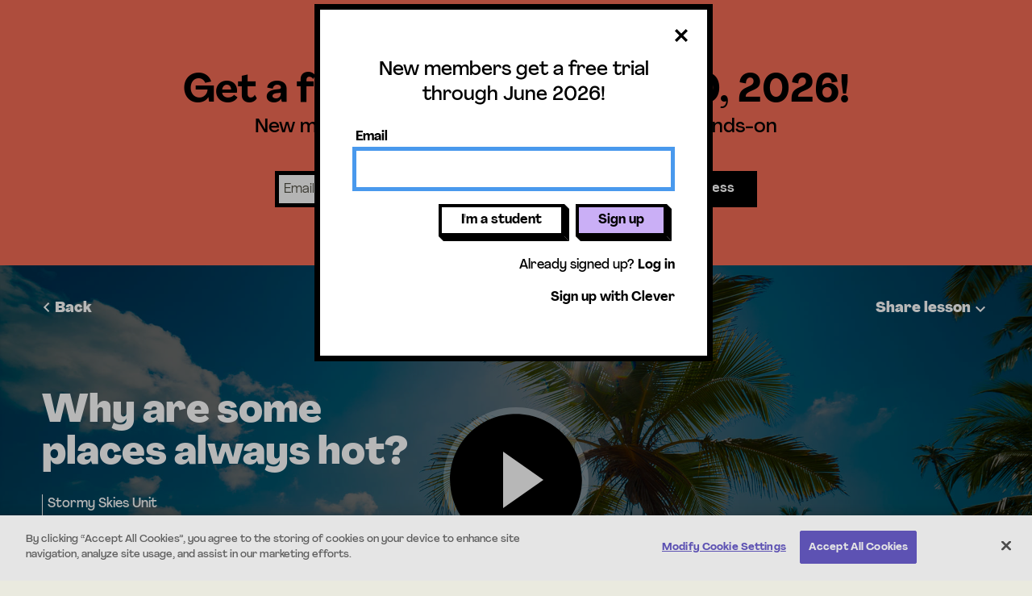

--- FILE ---
content_type: text/html; charset=utf-8
request_url: https://mysteryscience.com/weather/mystery-4/climate-global-weather-patterns/98?modal=extension-modal-60
body_size: 58797
content:






<!DOCTYPE html>

<html class='no-js' lang='en'>

<head>
  <title>  Why are some places always hot?</title>
    <!-- CookiePro Cookies Consent Notice start for mysteryscience.com -->
  <script type="text/javascript" src="https://cookie-cdn.cookiepro.com/consent/7fc034dc-00b6-4252-a660-0a1dda7d5390/OtAutoBlock.js" ></script>
  <script src="https://cookie-cdn.cookiepro.com/scripttemplates/otSDKStub.js"  type="text/javascript"
    charset="UTF-8" data-domain-script="7fc034dc-00b6-4252-a660-0a1dda7d5390"></script>
  <script type="text/javascript">
    function OptanonWrapper() { }
  </script>
  <!-- CookiePro Cookies Consent Notice end for mysteryscience.com -->

  <script src="https://cloud.mysteryscience.com/raw/upload/assets/bugsnag-dfa83ef7e3c863e3ff28ea87d0884dfe315c11e3431d462f6b2922b5807fe769.js"></script>
  <script>
    (function() {
  if (typeof bugsnag != "function") {
    return;
  }

  window.bugsnagClient = bugsnag("bf2b427e59c0299882d89f5501237d86");
  bugsnagClient.app.releaseStage = "production";

    bugsnagClient.user = {
      id: "444299328",
      name: "",
      email: ""
    };
})();

    <!-- Google Tag Manager -->
  dataLayer = [{
      'show_tracking':'true',
      'user_id': '444299328',
      'user_origin': 'mysteryscience',
      'signed_up': 'false',
      'rsvp_type': '',
      'user_grades': '',
      'em': '',
      'internal_admin': 'false',
      'user_session_id': '664584665',
      'user_session_source': '',
      'controller': 'lessons',
      'action': 'show',
      'unit_id': '13',
      'unit_name': 'Stormy Skies',
      'lesson_id': '98',
      'lesson_title': 'Why are some places always hot?',
      'mini_lesson_id': '',
      'mini_lesson_question': ''
    }];

  (function(w,d,s,l,i){w[l]=w[l]||[];w[l].push({'gtm.start':
new Date().getTime(),event:'gtm.js'});var f=d.getElementsByTagName(s)[0],
j=d.createElement(s),dl=l!='dataLayer'?'&l='+l:'';j.async=true;j.src=
'https://www.googletagmanager.com/gtm.js?id='+i+dl;f.parentNode.insertBefore(j,f);
})(window,document,'script','dataLayer','GTM-T6BGZZS');
<!-- End Google Tag Manager -->

    window.stripePublishableKey = 'pk_live_hV8o4CdBN2YOdb7MJsWrHOkP';
    window.default_video_player = "wistia";
      window.user_id = 444299328;
  window.session_id = 664584665;
  window.formAuthenticityToken = '0O0N_9VEbjpCyG7HxBlBBtVT4UwJCgX51jxuZSBBe5WQmgKFJauR71uLak_praUfgljTR2G4bp0AAmNi_S6Lbg';

    window.currentUser = {
      id: 444299328,
      isInternalAdmin: false,
      isActivated: false,
      accountType: '',
      backup: false,

      addData: function(data, successCallback) {
        if (typeof(successCallback) !== "function") {
          successCallback = function() {};
        }

        var url = '/me/data?authenticity_token=' + formAuthenticityToken;

        var xhr = new XMLHttpRequest();
        xhr.open('POST', url);
        xhr.setRequestHeader('Content-Type', 'application/json');
        xhr.setRequestHeader('X-CSRF-Token', document.getElementsByName("csrf-token")[0].content);
        xhr.onload = function() {
          if (xhr.status === 200) {
            successCallback();
          }
          // fail silently
        };
        xhr.send(JSON.stringify(data));

      }
    };

  </script>
  <meta name="viewport" content="width=device-width,initial-scale=1">
  <link rel="shortcut icon" type="image/x-icon" href="https://cloud.mysteryscience.com/image/asset/favicon_light_mode-17ae66f1fa413ebc2352352ff4c961e8.ico" id="light-mode-icon" />
  <link rel="shortcut icon" type="image/x-icon" href="https://cloud.mysteryscience.com/image/asset/favicon_dark_mode-6eb23269e5916cc25e4dbcebc45abe96.ico" id="dark-mode-icon" />
  <link rel="mask-icon" type="image/x-icon" href="https://cloud.mysteryscience.com/image/asset/favicon_light_mode-17ae66f1fa413ebc2352352ff4c961e8.ico" color="#000000" />
  <meta name="csrf-param" content="authenticity_token" />
<meta name="csrf-token" content="qbcDKNWx2gAJaPBGUKPNE2LYf8OhR_L4NAMppwhQ9mjpwAxSJV4l1RAr9M59FykKNdNNyMn1mZziPSSg1T8Gkw" />

  <meta charset="utf-8">
  <!--
    Starting with IE11, edge mode is the preferred document mode; it represents
    the highest support for modern standards available to the browser. (http://bit.ly/1emPc8m)
  -->
  <meta http-equiv="X-UA-Compatible" content="IE=edge">
<script type="text/javascript">window.NREUM||(NREUM={});NREUM.info={"beacon":"bam.nr-data.net","errorBeacon":"bam.nr-data.net","licenseKey":"1194573a89","applicationID":"19217370","transactionName":"dFYMEUVfWF0GRhtfUERKDQtEH0dZDEM=","queueTime":1,"applicationTime":569,"agent":""}</script>
<script type="text/javascript">(window.NREUM||(NREUM={})).init={ajax:{deny_list:["bam.nr-data.net"]},feature_flags:["soft_nav"]};(window.NREUM||(NREUM={})).loader_config={xpid:"VQUHVVBbCRABXVNTAAIAVg==",licenseKey:"1194573a89",applicationID:"19217370",browserID:"19217396"};;/*! For license information please see nr-loader-full-1.308.0.min.js.LICENSE.txt */
(()=>{var e,t,r={384:(e,t,r)=>{"use strict";r.d(t,{NT:()=>a,US:()=>u,Zm:()=>o,bQ:()=>d,dV:()=>c,pV:()=>l});var n=r(6154),i=r(1863),s=r(1910);const a={beacon:"bam.nr-data.net",errorBeacon:"bam.nr-data.net"};function o(){return n.gm.NREUM||(n.gm.NREUM={}),void 0===n.gm.newrelic&&(n.gm.newrelic=n.gm.NREUM),n.gm.NREUM}function c(){let e=o();return e.o||(e.o={ST:n.gm.setTimeout,SI:n.gm.setImmediate||n.gm.setInterval,CT:n.gm.clearTimeout,XHR:n.gm.XMLHttpRequest,REQ:n.gm.Request,EV:n.gm.Event,PR:n.gm.Promise,MO:n.gm.MutationObserver,FETCH:n.gm.fetch,WS:n.gm.WebSocket},(0,s.i)(...Object.values(e.o))),e}function d(e,t){let r=o();r.initializedAgents??={},t.initializedAt={ms:(0,i.t)(),date:new Date},r.initializedAgents[e]=t}function u(e,t){o()[e]=t}function l(){return function(){let e=o();const t=e.info||{};e.info={beacon:a.beacon,errorBeacon:a.errorBeacon,...t}}(),function(){let e=o();const t=e.init||{};e.init={...t}}(),c(),function(){let e=o();const t=e.loader_config||{};e.loader_config={...t}}(),o()}},782:(e,t,r)=>{"use strict";r.d(t,{T:()=>n});const n=r(860).K7.pageViewTiming},860:(e,t,r)=>{"use strict";r.d(t,{$J:()=>u,K7:()=>c,P3:()=>d,XX:()=>i,Yy:()=>o,df:()=>s,qY:()=>n,v4:()=>a});const n="events",i="jserrors",s="browser/blobs",a="rum",o="browser/logs",c={ajax:"ajax",genericEvents:"generic_events",jserrors:i,logging:"logging",metrics:"metrics",pageAction:"page_action",pageViewEvent:"page_view_event",pageViewTiming:"page_view_timing",sessionReplay:"session_replay",sessionTrace:"session_trace",softNav:"soft_navigations",spa:"spa"},d={[c.pageViewEvent]:1,[c.pageViewTiming]:2,[c.metrics]:3,[c.jserrors]:4,[c.spa]:5,[c.ajax]:6,[c.sessionTrace]:7,[c.softNav]:8,[c.sessionReplay]:9,[c.logging]:10,[c.genericEvents]:11},u={[c.pageViewEvent]:a,[c.pageViewTiming]:n,[c.ajax]:n,[c.spa]:n,[c.softNav]:n,[c.metrics]:i,[c.jserrors]:i,[c.sessionTrace]:s,[c.sessionReplay]:s,[c.logging]:o,[c.genericEvents]:"ins"}},944:(e,t,r)=>{"use strict";r.d(t,{R:()=>i});var n=r(3241);function i(e,t){"function"==typeof console.debug&&(console.debug("New Relic Warning: https://github.com/newrelic/newrelic-browser-agent/blob/main/docs/warning-codes.md#".concat(e),t),(0,n.W)({agentIdentifier:null,drained:null,type:"data",name:"warn",feature:"warn",data:{code:e,secondary:t}}))}},993:(e,t,r)=>{"use strict";r.d(t,{A$:()=>s,ET:()=>a,TZ:()=>o,p_:()=>i});var n=r(860);const i={ERROR:"ERROR",WARN:"WARN",INFO:"INFO",DEBUG:"DEBUG",TRACE:"TRACE"},s={OFF:0,ERROR:1,WARN:2,INFO:3,DEBUG:4,TRACE:5},a="log",o=n.K7.logging},1541:(e,t,r)=>{"use strict";r.d(t,{U:()=>i,f:()=>n});const n={MFE:"MFE",BA:"BA"};function i(e,t){if(2!==t?.harvestEndpointVersion)return{};const r=t.agentRef.runtime.appMetadata.agents[0].entityGuid;return e?{"source.id":e.id,"source.name":e.name,"source.type":e.type,"parent.id":e.parent?.id||r,"parent.type":e.parent?.type||n.BA}:{"entity.guid":r,appId:t.agentRef.info.applicationID}}},1687:(e,t,r)=>{"use strict";r.d(t,{Ak:()=>d,Ze:()=>h,x3:()=>u});var n=r(3241),i=r(7836),s=r(3606),a=r(860),o=r(2646);const c={};function d(e,t){const r={staged:!1,priority:a.P3[t]||0};l(e),c[e].get(t)||c[e].set(t,r)}function u(e,t){e&&c[e]&&(c[e].get(t)&&c[e].delete(t),p(e,t,!1),c[e].size&&f(e))}function l(e){if(!e)throw new Error("agentIdentifier required");c[e]||(c[e]=new Map)}function h(e="",t="feature",r=!1){if(l(e),!e||!c[e].get(t)||r)return p(e,t);c[e].get(t).staged=!0,f(e)}function f(e){const t=Array.from(c[e]);t.every(([e,t])=>t.staged)&&(t.sort((e,t)=>e[1].priority-t[1].priority),t.forEach(([t])=>{c[e].delete(t),p(e,t)}))}function p(e,t,r=!0){const a=e?i.ee.get(e):i.ee,c=s.i.handlers;if(!a.aborted&&a.backlog&&c){if((0,n.W)({agentIdentifier:e,type:"lifecycle",name:"drain",feature:t}),r){const e=a.backlog[t],r=c[t];if(r){for(let t=0;e&&t<e.length;++t)g(e[t],r);Object.entries(r).forEach(([e,t])=>{Object.values(t||{}).forEach(t=>{t[0]?.on&&t[0]?.context()instanceof o.y&&t[0].on(e,t[1])})})}}a.isolatedBacklog||delete c[t],a.backlog[t]=null,a.emit("drain-"+t,[])}}function g(e,t){var r=e[1];Object.values(t[r]||{}).forEach(t=>{var r=e[0];if(t[0]===r){var n=t[1],i=e[3],s=e[2];n.apply(i,s)}})}},1738:(e,t,r)=>{"use strict";r.d(t,{U:()=>f,Y:()=>h});var n=r(3241),i=r(9908),s=r(1863),a=r(944),o=r(5701),c=r(3969),d=r(8362),u=r(860),l=r(4261);function h(e,t,r,s){const h=s||r;!h||h[e]&&h[e]!==d.d.prototype[e]||(h[e]=function(){(0,i.p)(c.xV,["API/"+e+"/called"],void 0,u.K7.metrics,r.ee),(0,n.W)({agentIdentifier:r.agentIdentifier,drained:!!o.B?.[r.agentIdentifier],type:"data",name:"api",feature:l.Pl+e,data:{}});try{return t.apply(this,arguments)}catch(e){(0,a.R)(23,e)}})}function f(e,t,r,n,a){const o=e.info;null===r?delete o.jsAttributes[t]:o.jsAttributes[t]=r,(a||null===r)&&(0,i.p)(l.Pl+n,[(0,s.t)(),t,r],void 0,"session",e.ee)}},1741:(e,t,r)=>{"use strict";r.d(t,{W:()=>s});var n=r(944),i=r(4261);class s{#e(e,...t){if(this[e]!==s.prototype[e])return this[e](...t);(0,n.R)(35,e)}addPageAction(e,t){return this.#e(i.hG,e,t)}register(e){return this.#e(i.eY,e)}recordCustomEvent(e,t){return this.#e(i.fF,e,t)}setPageViewName(e,t){return this.#e(i.Fw,e,t)}setCustomAttribute(e,t,r){return this.#e(i.cD,e,t,r)}noticeError(e,t){return this.#e(i.o5,e,t)}setUserId(e,t=!1){return this.#e(i.Dl,e,t)}setApplicationVersion(e){return this.#e(i.nb,e)}setErrorHandler(e){return this.#e(i.bt,e)}addRelease(e,t){return this.#e(i.k6,e,t)}log(e,t){return this.#e(i.$9,e,t)}start(){return this.#e(i.d3)}finished(e){return this.#e(i.BL,e)}recordReplay(){return this.#e(i.CH)}pauseReplay(){return this.#e(i.Tb)}addToTrace(e){return this.#e(i.U2,e)}setCurrentRouteName(e){return this.#e(i.PA,e)}interaction(e){return this.#e(i.dT,e)}wrapLogger(e,t,r){return this.#e(i.Wb,e,t,r)}measure(e,t){return this.#e(i.V1,e,t)}consent(e){return this.#e(i.Pv,e)}}},1863:(e,t,r)=>{"use strict";function n(){return Math.floor(performance.now())}r.d(t,{t:()=>n})},1910:(e,t,r)=>{"use strict";r.d(t,{i:()=>s});var n=r(944);const i=new Map;function s(...e){return e.every(e=>{if(i.has(e))return i.get(e);const t="function"==typeof e?e.toString():"",r=t.includes("[native code]"),s=t.includes("nrWrapper");return r||s||(0,n.R)(64,e?.name||t),i.set(e,r),r})}},2555:(e,t,r)=>{"use strict";r.d(t,{D:()=>o,f:()=>a});var n=r(384),i=r(8122);const s={beacon:n.NT.beacon,errorBeacon:n.NT.errorBeacon,licenseKey:void 0,applicationID:void 0,sa:void 0,queueTime:void 0,applicationTime:void 0,ttGuid:void 0,user:void 0,account:void 0,product:void 0,extra:void 0,jsAttributes:{},userAttributes:void 0,atts:void 0,transactionName:void 0,tNamePlain:void 0};function a(e){try{return!!e.licenseKey&&!!e.errorBeacon&&!!e.applicationID}catch(e){return!1}}const o=e=>(0,i.a)(e,s)},2614:(e,t,r)=>{"use strict";r.d(t,{BB:()=>a,H3:()=>n,g:()=>d,iL:()=>c,tS:()=>o,uh:()=>i,wk:()=>s});const n="NRBA",i="SESSION",s=144e5,a=18e5,o={STARTED:"session-started",PAUSE:"session-pause",RESET:"session-reset",RESUME:"session-resume",UPDATE:"session-update"},c={SAME_TAB:"same-tab",CROSS_TAB:"cross-tab"},d={OFF:0,FULL:1,ERROR:2}},2646:(e,t,r)=>{"use strict";r.d(t,{y:()=>n});class n{constructor(e){this.contextId=e}}},2843:(e,t,r)=>{"use strict";r.d(t,{G:()=>s,u:()=>i});var n=r(3878);function i(e,t=!1,r,i){(0,n.DD)("visibilitychange",function(){if(t)return void("hidden"===document.visibilityState&&e());e(document.visibilityState)},r,i)}function s(e,t,r){(0,n.sp)("pagehide",e,t,r)}},3241:(e,t,r)=>{"use strict";r.d(t,{W:()=>s});var n=r(6154);const i="newrelic";function s(e={}){try{n.gm.dispatchEvent(new CustomEvent(i,{detail:e}))}catch(e){}}},3304:(e,t,r)=>{"use strict";r.d(t,{A:()=>s});var n=r(7836);const i=()=>{const e=new WeakSet;return(t,r)=>{if("object"==typeof r&&null!==r){if(e.has(r))return;e.add(r)}return r}};function s(e){try{return JSON.stringify(e,i())??""}catch(e){try{n.ee.emit("internal-error",[e])}catch(e){}return""}}},3333:(e,t,r)=>{"use strict";r.d(t,{$v:()=>u,TZ:()=>n,Xh:()=>c,Zp:()=>i,kd:()=>d,mq:()=>o,nf:()=>a,qN:()=>s});const n=r(860).K7.genericEvents,i=["auxclick","click","copy","keydown","paste","scrollend"],s=["focus","blur"],a=4,o=1e3,c=2e3,d=["PageAction","UserAction","BrowserPerformance"],u={RESOURCES:"experimental.resources",REGISTER:"register"}},3434:(e,t,r)=>{"use strict";r.d(t,{Jt:()=>s,YM:()=>d});var n=r(7836),i=r(5607);const s="nr@original:".concat(i.W),a=50;var o=Object.prototype.hasOwnProperty,c=!1;function d(e,t){return e||(e=n.ee),r.inPlace=function(e,t,n,i,s){n||(n="");const a="-"===n.charAt(0);for(let o=0;o<t.length;o++){const c=t[o],d=e[c];l(d)||(e[c]=r(d,a?c+n:n,i,c,s))}},r.flag=s,r;function r(t,r,n,c,d){return l(t)?t:(r||(r=""),nrWrapper[s]=t,function(e,t,r){if(Object.defineProperty&&Object.keys)try{return Object.keys(e).forEach(function(r){Object.defineProperty(t,r,{get:function(){return e[r]},set:function(t){return e[r]=t,t}})}),t}catch(e){u([e],r)}for(var n in e)o.call(e,n)&&(t[n]=e[n])}(t,nrWrapper,e),nrWrapper);function nrWrapper(){var s,o,l,h;let f;try{o=this,s=[...arguments],l="function"==typeof n?n(s,o):n||{}}catch(t){u([t,"",[s,o,c],l],e)}i(r+"start",[s,o,c],l,d);const p=performance.now();let g;try{return h=t.apply(o,s),g=performance.now(),h}catch(e){throw g=performance.now(),i(r+"err",[s,o,e],l,d),f=e,f}finally{const e=g-p,t={start:p,end:g,duration:e,isLongTask:e>=a,methodName:c,thrownError:f};t.isLongTask&&i("long-task",[t,o],l,d),i(r+"end",[s,o,h],l,d)}}}function i(r,n,i,s){if(!c||t){var a=c;c=!0;try{e.emit(r,n,i,t,s)}catch(t){u([t,r,n,i],e)}c=a}}}function u(e,t){t||(t=n.ee);try{t.emit("internal-error",e)}catch(e){}}function l(e){return!(e&&"function"==typeof e&&e.apply&&!e[s])}},3606:(e,t,r)=>{"use strict";r.d(t,{i:()=>s});var n=r(9908);s.on=a;var i=s.handlers={};function s(e,t,r,s){a(s||n.d,i,e,t,r)}function a(e,t,r,i,s){s||(s="feature"),e||(e=n.d);var a=t[s]=t[s]||{};(a[r]=a[r]||[]).push([e,i])}},3738:(e,t,r)=>{"use strict";r.d(t,{He:()=>i,Kp:()=>o,Lc:()=>d,Rz:()=>u,TZ:()=>n,bD:()=>s,d3:()=>a,jx:()=>l,sl:()=>h,uP:()=>c});const n=r(860).K7.sessionTrace,i="bstResource",s="resource",a="-start",o="-end",c="fn"+a,d="fn"+o,u="pushState",l=1e3,h=3e4},3785:(e,t,r)=>{"use strict";r.d(t,{R:()=>c,b:()=>d});var n=r(9908),i=r(1863),s=r(860),a=r(3969),o=r(993);function c(e,t,r={},c=o.p_.INFO,d=!0,u,l=(0,i.t)()){(0,n.p)(a.xV,["API/logging/".concat(c.toLowerCase(),"/called")],void 0,s.K7.metrics,e),(0,n.p)(o.ET,[l,t,r,c,d,u],void 0,s.K7.logging,e)}function d(e){return"string"==typeof e&&Object.values(o.p_).some(t=>t===e.toUpperCase().trim())}},3878:(e,t,r)=>{"use strict";function n(e,t){return{capture:e,passive:!1,signal:t}}function i(e,t,r=!1,i){window.addEventListener(e,t,n(r,i))}function s(e,t,r=!1,i){document.addEventListener(e,t,n(r,i))}r.d(t,{DD:()=>s,jT:()=>n,sp:()=>i})},3969:(e,t,r)=>{"use strict";r.d(t,{TZ:()=>n,XG:()=>o,rs:()=>i,xV:()=>a,z_:()=>s});const n=r(860).K7.metrics,i="sm",s="cm",a="storeSupportabilityMetrics",o="storeEventMetrics"},4234:(e,t,r)=>{"use strict";r.d(t,{W:()=>s});var n=r(7836),i=r(1687);class s{constructor(e,t){this.agentIdentifier=e,this.ee=n.ee.get(e),this.featureName=t,this.blocked=!1}deregisterDrain(){(0,i.x3)(this.agentIdentifier,this.featureName)}}},4261:(e,t,r)=>{"use strict";r.d(t,{$9:()=>d,BL:()=>o,CH:()=>f,Dl:()=>w,Fw:()=>y,PA:()=>m,Pl:()=>n,Pv:()=>T,Tb:()=>l,U2:()=>s,V1:()=>E,Wb:()=>x,bt:()=>b,cD:()=>v,d3:()=>R,dT:()=>c,eY:()=>p,fF:()=>h,hG:()=>i,k6:()=>a,nb:()=>g,o5:()=>u});const n="api-",i="addPageAction",s="addToTrace",a="addRelease",o="finished",c="interaction",d="log",u="noticeError",l="pauseReplay",h="recordCustomEvent",f="recordReplay",p="register",g="setApplicationVersion",m="setCurrentRouteName",v="setCustomAttribute",b="setErrorHandler",y="setPageViewName",w="setUserId",R="start",x="wrapLogger",E="measure",T="consent"},5205:(e,t,r)=>{"use strict";r.d(t,{j:()=>S});var n=r(384),i=r(1741);var s=r(2555),a=r(3333);const o=e=>{if(!e||"string"!=typeof e)return!1;try{document.createDocumentFragment().querySelector(e)}catch{return!1}return!0};var c=r(2614),d=r(944),u=r(8122);const l="[data-nr-mask]",h=e=>(0,u.a)(e,(()=>{const e={feature_flags:[],experimental:{allow_registered_children:!1,resources:!1},mask_selector:"*",block_selector:"[data-nr-block]",mask_input_options:{color:!1,date:!1,"datetime-local":!1,email:!1,month:!1,number:!1,range:!1,search:!1,tel:!1,text:!1,time:!1,url:!1,week:!1,textarea:!1,select:!1,password:!0}};return{ajax:{deny_list:void 0,block_internal:!0,enabled:!0,autoStart:!0},api:{get allow_registered_children(){return e.feature_flags.includes(a.$v.REGISTER)||e.experimental.allow_registered_children},set allow_registered_children(t){e.experimental.allow_registered_children=t},duplicate_registered_data:!1},browser_consent_mode:{enabled:!1},distributed_tracing:{enabled:void 0,exclude_newrelic_header:void 0,cors_use_newrelic_header:void 0,cors_use_tracecontext_headers:void 0,allowed_origins:void 0},get feature_flags(){return e.feature_flags},set feature_flags(t){e.feature_flags=t},generic_events:{enabled:!0,autoStart:!0},harvest:{interval:30},jserrors:{enabled:!0,autoStart:!0},logging:{enabled:!0,autoStart:!0},metrics:{enabled:!0,autoStart:!0},obfuscate:void 0,page_action:{enabled:!0},page_view_event:{enabled:!0,autoStart:!0},page_view_timing:{enabled:!0,autoStart:!0},performance:{capture_marks:!1,capture_measures:!1,capture_detail:!0,resources:{get enabled(){return e.feature_flags.includes(a.$v.RESOURCES)||e.experimental.resources},set enabled(t){e.experimental.resources=t},asset_types:[],first_party_domains:[],ignore_newrelic:!0}},privacy:{cookies_enabled:!0},proxy:{assets:void 0,beacon:void 0},session:{expiresMs:c.wk,inactiveMs:c.BB},session_replay:{autoStart:!0,enabled:!1,preload:!1,sampling_rate:10,error_sampling_rate:100,collect_fonts:!1,inline_images:!1,fix_stylesheets:!0,mask_all_inputs:!0,get mask_text_selector(){return e.mask_selector},set mask_text_selector(t){o(t)?e.mask_selector="".concat(t,",").concat(l):""===t||null===t?e.mask_selector=l:(0,d.R)(5,t)},get block_class(){return"nr-block"},get ignore_class(){return"nr-ignore"},get mask_text_class(){return"nr-mask"},get block_selector(){return e.block_selector},set block_selector(t){o(t)?e.block_selector+=",".concat(t):""!==t&&(0,d.R)(6,t)},get mask_input_options(){return e.mask_input_options},set mask_input_options(t){t&&"object"==typeof t?e.mask_input_options={...t,password:!0}:(0,d.R)(7,t)}},session_trace:{enabled:!0,autoStart:!0},soft_navigations:{enabled:!0,autoStart:!0},spa:{enabled:!0,autoStart:!0},ssl:void 0,user_actions:{enabled:!0,elementAttributes:["id","className","tagName","type"]}}})());var f=r(6154),p=r(9324);let g=0;const m={buildEnv:p.F3,distMethod:p.Xs,version:p.xv,originTime:f.WN},v={consented:!1},b={appMetadata:{},get consented(){return this.session?.state?.consent||v.consented},set consented(e){v.consented=e},customTransaction:void 0,denyList:void 0,disabled:!1,harvester:void 0,isolatedBacklog:!1,isRecording:!1,loaderType:void 0,maxBytes:3e4,obfuscator:void 0,onerror:void 0,ptid:void 0,releaseIds:{},session:void 0,timeKeeper:void 0,registeredEntities:[],jsAttributesMetadata:{bytes:0},get harvestCount(){return++g}},y=e=>{const t=(0,u.a)(e,b),r=Object.keys(m).reduce((e,t)=>(e[t]={value:m[t],writable:!1,configurable:!0,enumerable:!0},e),{});return Object.defineProperties(t,r)};var w=r(5701);const R=e=>{const t=e.startsWith("http");e+="/",r.p=t?e:"https://"+e};var x=r(7836),E=r(3241);const T={accountID:void 0,trustKey:void 0,agentID:void 0,licenseKey:void 0,applicationID:void 0,xpid:void 0},A=e=>(0,u.a)(e,T),_=new Set;function S(e,t={},r,a){let{init:o,info:c,loader_config:d,runtime:u={},exposed:l=!0}=t;if(!c){const e=(0,n.pV)();o=e.init,c=e.info,d=e.loader_config}e.init=h(o||{}),e.loader_config=A(d||{}),c.jsAttributes??={},f.bv&&(c.jsAttributes.isWorker=!0),e.info=(0,s.D)(c);const p=e.init,g=[c.beacon,c.errorBeacon];_.has(e.agentIdentifier)||(p.proxy.assets&&(R(p.proxy.assets),g.push(p.proxy.assets)),p.proxy.beacon&&g.push(p.proxy.beacon),e.beacons=[...g],function(e){const t=(0,n.pV)();Object.getOwnPropertyNames(i.W.prototype).forEach(r=>{const n=i.W.prototype[r];if("function"!=typeof n||"constructor"===n)return;let s=t[r];e[r]&&!1!==e.exposed&&"micro-agent"!==e.runtime?.loaderType&&(t[r]=(...t)=>{const n=e[r](...t);return s?s(...t):n})})}(e),(0,n.US)("activatedFeatures",w.B)),u.denyList=[...p.ajax.deny_list||[],...p.ajax.block_internal?g:[]],u.ptid=e.agentIdentifier,u.loaderType=r,e.runtime=y(u),_.has(e.agentIdentifier)||(e.ee=x.ee.get(e.agentIdentifier),e.exposed=l,(0,E.W)({agentIdentifier:e.agentIdentifier,drained:!!w.B?.[e.agentIdentifier],type:"lifecycle",name:"initialize",feature:void 0,data:e.config})),_.add(e.agentIdentifier)}},5270:(e,t,r)=>{"use strict";r.d(t,{Aw:()=>a,SR:()=>s,rF:()=>o});var n=r(384),i=r(7767);function s(e){return!!(0,n.dV)().o.MO&&(0,i.V)(e)&&!0===e?.session_trace.enabled}function a(e){return!0===e?.session_replay.preload&&s(e)}function o(e,t){try{if("string"==typeof t?.type){if("password"===t.type.toLowerCase())return"*".repeat(e?.length||0);if(void 0!==t?.dataset?.nrUnmask||t?.classList?.contains("nr-unmask"))return e}}catch(e){}return"string"==typeof e?e.replace(/[\S]/g,"*"):"*".repeat(e?.length||0)}},5289:(e,t,r)=>{"use strict";r.d(t,{GG:()=>a,Qr:()=>c,sB:()=>o});var n=r(3878),i=r(6389);function s(){return"undefined"==typeof document||"complete"===document.readyState}function a(e,t){if(s())return e();const r=(0,i.J)(e),a=setInterval(()=>{s()&&(clearInterval(a),r())},500);(0,n.sp)("load",r,t)}function o(e){if(s())return e();(0,n.DD)("DOMContentLoaded",e)}function c(e){if(s())return e();(0,n.sp)("popstate",e)}},5607:(e,t,r)=>{"use strict";r.d(t,{W:()=>n});const n=(0,r(9566).bz)()},5701:(e,t,r)=>{"use strict";r.d(t,{B:()=>s,t:()=>a});var n=r(3241);const i=new Set,s={};function a(e,t){const r=t.agentIdentifier;s[r]??={},e&&"object"==typeof e&&(i.has(r)||(t.ee.emit("rumresp",[e]),s[r]=e,i.add(r),(0,n.W)({agentIdentifier:r,loaded:!0,drained:!0,type:"lifecycle",name:"load",feature:void 0,data:e})))}},6154:(e,t,r)=>{"use strict";r.d(t,{OF:()=>d,RI:()=>i,WN:()=>h,bv:()=>s,eN:()=>f,gm:()=>a,lR:()=>l,m:()=>c,mw:()=>o,sb:()=>u});var n=r(1863);const i="undefined"!=typeof window&&!!window.document,s="undefined"!=typeof WorkerGlobalScope&&("undefined"!=typeof self&&self instanceof WorkerGlobalScope&&self.navigator instanceof WorkerNavigator||"undefined"!=typeof globalThis&&globalThis instanceof WorkerGlobalScope&&globalThis.navigator instanceof WorkerNavigator),a=i?window:"undefined"!=typeof WorkerGlobalScope&&("undefined"!=typeof self&&self instanceof WorkerGlobalScope&&self||"undefined"!=typeof globalThis&&globalThis instanceof WorkerGlobalScope&&globalThis),o=Boolean("hidden"===a?.document?.visibilityState),c=""+a?.location,d=/iPad|iPhone|iPod/.test(a.navigator?.userAgent),u=d&&"undefined"==typeof SharedWorker,l=(()=>{const e=a.navigator?.userAgent?.match(/Firefox[/\s](\d+\.\d+)/);return Array.isArray(e)&&e.length>=2?+e[1]:0})(),h=Date.now()-(0,n.t)(),f=()=>"undefined"!=typeof PerformanceNavigationTiming&&a?.performance?.getEntriesByType("navigation")?.[0]?.responseStart},6344:(e,t,r)=>{"use strict";r.d(t,{BB:()=>u,Qb:()=>l,TZ:()=>i,Ug:()=>a,Vh:()=>s,_s:()=>o,bc:()=>d,yP:()=>c});var n=r(2614);const i=r(860).K7.sessionReplay,s="errorDuringReplay",a=.12,o={DomContentLoaded:0,Load:1,FullSnapshot:2,IncrementalSnapshot:3,Meta:4,Custom:5},c={[n.g.ERROR]:15e3,[n.g.FULL]:3e5,[n.g.OFF]:0},d={RESET:{message:"Session was reset",sm:"Reset"},IMPORT:{message:"Recorder failed to import",sm:"Import"},TOO_MANY:{message:"429: Too Many Requests",sm:"Too-Many"},TOO_BIG:{message:"Payload was too large",sm:"Too-Big"},CROSS_TAB:{message:"Session Entity was set to OFF on another tab",sm:"Cross-Tab"},ENTITLEMENTS:{message:"Session Replay is not allowed and will not be started",sm:"Entitlement"}},u=5e3,l={API:"api",RESUME:"resume",SWITCH_TO_FULL:"switchToFull",INITIALIZE:"initialize",PRELOAD:"preload"}},6389:(e,t,r)=>{"use strict";function n(e,t=500,r={}){const n=r?.leading||!1;let i;return(...r)=>{n&&void 0===i&&(e.apply(this,r),i=setTimeout(()=>{i=clearTimeout(i)},t)),n||(clearTimeout(i),i=setTimeout(()=>{e.apply(this,r)},t))}}function i(e){let t=!1;return(...r)=>{t||(t=!0,e.apply(this,r))}}r.d(t,{J:()=>i,s:()=>n})},6630:(e,t,r)=>{"use strict";r.d(t,{T:()=>n});const n=r(860).K7.pageViewEvent},6774:(e,t,r)=>{"use strict";r.d(t,{T:()=>n});const n=r(860).K7.jserrors},7295:(e,t,r)=>{"use strict";r.d(t,{Xv:()=>a,gX:()=>i,iW:()=>s});var n=[];function i(e){if(!e||s(e))return!1;if(0===n.length)return!0;if("*"===n[0].hostname)return!1;for(var t=0;t<n.length;t++){var r=n[t];if(r.hostname.test(e.hostname)&&r.pathname.test(e.pathname))return!1}return!0}function s(e){return void 0===e.hostname}function a(e){if(n=[],e&&e.length)for(var t=0;t<e.length;t++){let r=e[t];if(!r)continue;if("*"===r)return void(n=[{hostname:"*"}]);0===r.indexOf("http://")?r=r.substring(7):0===r.indexOf("https://")&&(r=r.substring(8));const i=r.indexOf("/");let s,a;i>0?(s=r.substring(0,i),a=r.substring(i)):(s=r,a="*");let[c]=s.split(":");n.push({hostname:o(c),pathname:o(a,!0)})}}function o(e,t=!1){const r=e.replace(/[.+?^${}()|[\]\\]/g,e=>"\\"+e).replace(/\*/g,".*?");return new RegExp((t?"^":"")+r+"$")}},7485:(e,t,r)=>{"use strict";r.d(t,{D:()=>i});var n=r(6154);function i(e){if(0===(e||"").indexOf("data:"))return{protocol:"data"};try{const t=new URL(e,location.href),r={port:t.port,hostname:t.hostname,pathname:t.pathname,search:t.search,protocol:t.protocol.slice(0,t.protocol.indexOf(":")),sameOrigin:t.protocol===n.gm?.location?.protocol&&t.host===n.gm?.location?.host};return r.port&&""!==r.port||("http:"===t.protocol&&(r.port="80"),"https:"===t.protocol&&(r.port="443")),r.pathname&&""!==r.pathname?r.pathname.startsWith("/")||(r.pathname="/".concat(r.pathname)):r.pathname="/",r}catch(e){return{}}}},7699:(e,t,r)=>{"use strict";r.d(t,{It:()=>s,KC:()=>o,No:()=>i,qh:()=>a});var n=r(860);const i=16e3,s=1e6,a="SESSION_ERROR",o={[n.K7.logging]:!0,[n.K7.genericEvents]:!1,[n.K7.jserrors]:!1,[n.K7.ajax]:!1}},7767:(e,t,r)=>{"use strict";r.d(t,{V:()=>i});var n=r(6154);const i=e=>n.RI&&!0===e?.privacy.cookies_enabled},7836:(e,t,r)=>{"use strict";r.d(t,{P:()=>o,ee:()=>c});var n=r(384),i=r(8990),s=r(2646),a=r(5607);const o="nr@context:".concat(a.W),c=function e(t,r){var n={},a={},u={},l=!1;try{l=16===r.length&&d.initializedAgents?.[r]?.runtime.isolatedBacklog}catch(e){}var h={on:p,addEventListener:p,removeEventListener:function(e,t){var r=n[e];if(!r)return;for(var i=0;i<r.length;i++)r[i]===t&&r.splice(i,1)},emit:function(e,r,n,i,s){!1!==s&&(s=!0);if(c.aborted&&!i)return;t&&s&&t.emit(e,r,n);var o=f(n);g(e).forEach(e=>{e.apply(o,r)});var d=v()[a[e]];d&&d.push([h,e,r,o]);return o},get:m,listeners:g,context:f,buffer:function(e,t){const r=v();if(t=t||"feature",h.aborted)return;Object.entries(e||{}).forEach(([e,n])=>{a[n]=t,t in r||(r[t]=[])})},abort:function(){h._aborted=!0,Object.keys(h.backlog).forEach(e=>{delete h.backlog[e]})},isBuffering:function(e){return!!v()[a[e]]},debugId:r,backlog:l?{}:t&&"object"==typeof t.backlog?t.backlog:{},isolatedBacklog:l};return Object.defineProperty(h,"aborted",{get:()=>{let e=h._aborted||!1;return e||(t&&(e=t.aborted),e)}}),h;function f(e){return e&&e instanceof s.y?e:e?(0,i.I)(e,o,()=>new s.y(o)):new s.y(o)}function p(e,t){n[e]=g(e).concat(t)}function g(e){return n[e]||[]}function m(t){return u[t]=u[t]||e(h,t)}function v(){return h.backlog}}(void 0,"globalEE"),d=(0,n.Zm)();d.ee||(d.ee=c)},8122:(e,t,r)=>{"use strict";r.d(t,{a:()=>i});var n=r(944);function i(e,t){try{if(!e||"object"!=typeof e)return(0,n.R)(3);if(!t||"object"!=typeof t)return(0,n.R)(4);const r=Object.create(Object.getPrototypeOf(t),Object.getOwnPropertyDescriptors(t)),s=0===Object.keys(r).length?e:r;for(let a in s)if(void 0!==e[a])try{if(null===e[a]){r[a]=null;continue}Array.isArray(e[a])&&Array.isArray(t[a])?r[a]=Array.from(new Set([...e[a],...t[a]])):"object"==typeof e[a]&&"object"==typeof t[a]?r[a]=i(e[a],t[a]):r[a]=e[a]}catch(e){r[a]||(0,n.R)(1,e)}return r}catch(e){(0,n.R)(2,e)}}},8139:(e,t,r)=>{"use strict";r.d(t,{u:()=>h});var n=r(7836),i=r(3434),s=r(8990),a=r(6154);const o={},c=a.gm.XMLHttpRequest,d="addEventListener",u="removeEventListener",l="nr@wrapped:".concat(n.P);function h(e){var t=function(e){return(e||n.ee).get("events")}(e);if(o[t.debugId]++)return t;o[t.debugId]=1;var r=(0,i.YM)(t,!0);function h(e){r.inPlace(e,[d,u],"-",p)}function p(e,t){return e[1]}return"getPrototypeOf"in Object&&(a.RI&&f(document,h),c&&f(c.prototype,h),f(a.gm,h)),t.on(d+"-start",function(e,t){var n=e[1];if(null!==n&&("function"==typeof n||"object"==typeof n)&&"newrelic"!==e[0]){var i=(0,s.I)(n,l,function(){var e={object:function(){if("function"!=typeof n.handleEvent)return;return n.handleEvent.apply(n,arguments)},function:n}[typeof n];return e?r(e,"fn-",null,e.name||"anonymous"):n});this.wrapped=e[1]=i}}),t.on(u+"-start",function(e){e[1]=this.wrapped||e[1]}),t}function f(e,t,...r){let n=e;for(;"object"==typeof n&&!Object.prototype.hasOwnProperty.call(n,d);)n=Object.getPrototypeOf(n);n&&t(n,...r)}},8362:(e,t,r)=>{"use strict";r.d(t,{d:()=>s});var n=r(9566),i=r(1741);class s extends i.W{agentIdentifier=(0,n.LA)(16)}},8374:(e,t,r)=>{r.nc=(()=>{try{return document?.currentScript?.nonce}catch(e){}return""})()},8990:(e,t,r)=>{"use strict";r.d(t,{I:()=>i});var n=Object.prototype.hasOwnProperty;function i(e,t,r){if(n.call(e,t))return e[t];var i=r();if(Object.defineProperty&&Object.keys)try{return Object.defineProperty(e,t,{value:i,writable:!0,enumerable:!1}),i}catch(e){}return e[t]=i,i}},9119:(e,t,r)=>{"use strict";r.d(t,{L:()=>s});var n=/([^?#]*)[^#]*(#[^?]*|$).*/,i=/([^?#]*)().*/;function s(e,t){return e?e.replace(t?n:i,"$1$2"):e}},9300:(e,t,r)=>{"use strict";r.d(t,{T:()=>n});const n=r(860).K7.ajax},9324:(e,t,r)=>{"use strict";r.d(t,{AJ:()=>a,F3:()=>i,Xs:()=>s,Yq:()=>o,xv:()=>n});const n="1.308.0",i="PROD",s="CDN",a="@newrelic/rrweb",o="1.0.1"},9566:(e,t,r)=>{"use strict";r.d(t,{LA:()=>o,ZF:()=>c,bz:()=>a,el:()=>d});var n=r(6154);const i="xxxxxxxx-xxxx-4xxx-yxxx-xxxxxxxxxxxx";function s(e,t){return e?15&e[t]:16*Math.random()|0}function a(){const e=n.gm?.crypto||n.gm?.msCrypto;let t,r=0;return e&&e.getRandomValues&&(t=e.getRandomValues(new Uint8Array(30))),i.split("").map(e=>"x"===e?s(t,r++).toString(16):"y"===e?(3&s()|8).toString(16):e).join("")}function o(e){const t=n.gm?.crypto||n.gm?.msCrypto;let r,i=0;t&&t.getRandomValues&&(r=t.getRandomValues(new Uint8Array(e)));const a=[];for(var o=0;o<e;o++)a.push(s(r,i++).toString(16));return a.join("")}function c(){return o(16)}function d(){return o(32)}},9908:(e,t,r)=>{"use strict";r.d(t,{d:()=>n,p:()=>i});var n=r(7836).ee.get("handle");function i(e,t,r,i,s){s?(s.buffer([e],i),s.emit(e,t,r)):(n.buffer([e],i),n.emit(e,t,r))}}},n={};function i(e){var t=n[e];if(void 0!==t)return t.exports;var s=n[e]={exports:{}};return r[e](s,s.exports,i),s.exports}i.m=r,i.d=(e,t)=>{for(var r in t)i.o(t,r)&&!i.o(e,r)&&Object.defineProperty(e,r,{enumerable:!0,get:t[r]})},i.f={},i.e=e=>Promise.all(Object.keys(i.f).reduce((t,r)=>(i.f[r](e,t),t),[])),i.u=e=>({95:"nr-full-compressor",222:"nr-full-recorder",891:"nr-full"}[e]+"-1.308.0.min.js"),i.o=(e,t)=>Object.prototype.hasOwnProperty.call(e,t),e={},t="NRBA-1.308.0.PROD:",i.l=(r,n,s,a)=>{if(e[r])e[r].push(n);else{var o,c;if(void 0!==s)for(var d=document.getElementsByTagName("script"),u=0;u<d.length;u++){var l=d[u];if(l.getAttribute("src")==r||l.getAttribute("data-webpack")==t+s){o=l;break}}if(!o){c=!0;var h={891:"sha512-fcveNDcpRQS9OweGhN4uJe88Qmg+EVyH6j/wngwL2Le0m7LYyz7q+JDx7KBxsdDF4TaPVsSmHg12T3pHwdLa7w==",222:"sha512-O8ZzdvgB4fRyt7k2Qrr4STpR+tCA2mcQEig6/dP3rRy9uEx1CTKQ6cQ7Src0361y7xS434ua+zIPo265ZpjlEg==",95:"sha512-jDWejat/6/UDex/9XjYoPPmpMPuEvBCSuCg/0tnihjbn5bh9mP3An0NzFV9T5Tc+3kKhaXaZA8UIKPAanD2+Gw=="};(o=document.createElement("script")).charset="utf-8",i.nc&&o.setAttribute("nonce",i.nc),o.setAttribute("data-webpack",t+s),o.src=r,0!==o.src.indexOf(window.location.origin+"/")&&(o.crossOrigin="anonymous"),h[a]&&(o.integrity=h[a])}e[r]=[n];var f=(t,n)=>{o.onerror=o.onload=null,clearTimeout(p);var i=e[r];if(delete e[r],o.parentNode&&o.parentNode.removeChild(o),i&&i.forEach(e=>e(n)),t)return t(n)},p=setTimeout(f.bind(null,void 0,{type:"timeout",target:o}),12e4);o.onerror=f.bind(null,o.onerror),o.onload=f.bind(null,o.onload),c&&document.head.appendChild(o)}},i.r=e=>{"undefined"!=typeof Symbol&&Symbol.toStringTag&&Object.defineProperty(e,Symbol.toStringTag,{value:"Module"}),Object.defineProperty(e,"__esModule",{value:!0})},i.p="https://js-agent.newrelic.com/",(()=>{var e={85:0,959:0};i.f.j=(t,r)=>{var n=i.o(e,t)?e[t]:void 0;if(0!==n)if(n)r.push(n[2]);else{var s=new Promise((r,i)=>n=e[t]=[r,i]);r.push(n[2]=s);var a=i.p+i.u(t),o=new Error;i.l(a,r=>{if(i.o(e,t)&&(0!==(n=e[t])&&(e[t]=void 0),n)){var s=r&&("load"===r.type?"missing":r.type),a=r&&r.target&&r.target.src;o.message="Loading chunk "+t+" failed: ("+s+": "+a+")",o.name="ChunkLoadError",o.type=s,o.request=a,n[1](o)}},"chunk-"+t,t)}};var t=(t,r)=>{var n,s,[a,o,c]=r,d=0;if(a.some(t=>0!==e[t])){for(n in o)i.o(o,n)&&(i.m[n]=o[n]);if(c)c(i)}for(t&&t(r);d<a.length;d++)s=a[d],i.o(e,s)&&e[s]&&e[s][0](),e[s]=0},r=self["webpackChunk:NRBA-1.308.0.PROD"]=self["webpackChunk:NRBA-1.308.0.PROD"]||[];r.forEach(t.bind(null,0)),r.push=t.bind(null,r.push.bind(r))})(),(()=>{"use strict";i(8374);var e=i(8362),t=i(860);const r=Object.values(t.K7);var n=i(5205);var s=i(9908),a=i(1863),o=i(4261),c=i(1738);var d=i(1687),u=i(4234),l=i(5289),h=i(6154),f=i(944),p=i(5270),g=i(7767),m=i(6389),v=i(7699);class b extends u.W{constructor(e,t){super(e.agentIdentifier,t),this.agentRef=e,this.abortHandler=void 0,this.featAggregate=void 0,this.loadedSuccessfully=void 0,this.onAggregateImported=new Promise(e=>{this.loadedSuccessfully=e}),this.deferred=Promise.resolve(),!1===e.init[this.featureName].autoStart?this.deferred=new Promise((t,r)=>{this.ee.on("manual-start-all",(0,m.J)(()=>{(0,d.Ak)(e.agentIdentifier,this.featureName),t()}))}):(0,d.Ak)(e.agentIdentifier,t)}importAggregator(e,t,r={}){if(this.featAggregate)return;const n=async()=>{let n;await this.deferred;try{if((0,g.V)(e.init)){const{setupAgentSession:t}=await i.e(891).then(i.bind(i,8766));n=t(e)}}catch(e){(0,f.R)(20,e),this.ee.emit("internal-error",[e]),(0,s.p)(v.qh,[e],void 0,this.featureName,this.ee)}try{if(!this.#t(this.featureName,n,e.init))return(0,d.Ze)(this.agentIdentifier,this.featureName),void this.loadedSuccessfully(!1);const{Aggregate:i}=await t();this.featAggregate=new i(e,r),e.runtime.harvester.initializedAggregates.push(this.featAggregate),this.loadedSuccessfully(!0)}catch(e){(0,f.R)(34,e),this.abortHandler?.(),(0,d.Ze)(this.agentIdentifier,this.featureName,!0),this.loadedSuccessfully(!1),this.ee&&this.ee.abort()}};h.RI?(0,l.GG)(()=>n(),!0):n()}#t(e,r,n){if(this.blocked)return!1;switch(e){case t.K7.sessionReplay:return(0,p.SR)(n)&&!!r;case t.K7.sessionTrace:return!!r;default:return!0}}}var y=i(6630),w=i(2614),R=i(3241);class x extends b{static featureName=y.T;constructor(e){var t;super(e,y.T),this.setupInspectionEvents(e.agentIdentifier),t=e,(0,c.Y)(o.Fw,function(e,r){"string"==typeof e&&("/"!==e.charAt(0)&&(e="/"+e),t.runtime.customTransaction=(r||"http://custom.transaction")+e,(0,s.p)(o.Pl+o.Fw,[(0,a.t)()],void 0,void 0,t.ee))},t),this.importAggregator(e,()=>i.e(891).then(i.bind(i,3718)))}setupInspectionEvents(e){const t=(t,r)=>{t&&(0,R.W)({agentIdentifier:e,timeStamp:t.timeStamp,loaded:"complete"===t.target.readyState,type:"window",name:r,data:t.target.location+""})};(0,l.sB)(e=>{t(e,"DOMContentLoaded")}),(0,l.GG)(e=>{t(e,"load")}),(0,l.Qr)(e=>{t(e,"navigate")}),this.ee.on(w.tS.UPDATE,(t,r)=>{(0,R.W)({agentIdentifier:e,type:"lifecycle",name:"session",data:r})})}}var E=i(384);class T extends e.d{constructor(e){var t;(super(),h.gm)?(this.features={},(0,E.bQ)(this.agentIdentifier,this),this.desiredFeatures=new Set(e.features||[]),this.desiredFeatures.add(x),(0,n.j)(this,e,e.loaderType||"agent"),t=this,(0,c.Y)(o.cD,function(e,r,n=!1){if("string"==typeof e){if(["string","number","boolean"].includes(typeof r)||null===r)return(0,c.U)(t,e,r,o.cD,n);(0,f.R)(40,typeof r)}else(0,f.R)(39,typeof e)},t),function(e){(0,c.Y)(o.Dl,function(t,r=!1){if("string"!=typeof t&&null!==t)return void(0,f.R)(41,typeof t);const n=e.info.jsAttributes["enduser.id"];r&&null!=n&&n!==t?(0,s.p)(o.Pl+"setUserIdAndResetSession",[t],void 0,"session",e.ee):(0,c.U)(e,"enduser.id",t,o.Dl,!0)},e)}(this),function(e){(0,c.Y)(o.nb,function(t){if("string"==typeof t||null===t)return(0,c.U)(e,"application.version",t,o.nb,!1);(0,f.R)(42,typeof t)},e)}(this),function(e){(0,c.Y)(o.d3,function(){e.ee.emit("manual-start-all")},e)}(this),function(e){(0,c.Y)(o.Pv,function(t=!0){if("boolean"==typeof t){if((0,s.p)(o.Pl+o.Pv,[t],void 0,"session",e.ee),e.runtime.consented=t,t){const t=e.features.page_view_event;t.onAggregateImported.then(e=>{const r=t.featAggregate;e&&!r.sentRum&&r.sendRum()})}}else(0,f.R)(65,typeof t)},e)}(this),this.run()):(0,f.R)(21)}get config(){return{info:this.info,init:this.init,loader_config:this.loader_config,runtime:this.runtime}}get api(){return this}run(){try{const e=function(e){const t={};return r.forEach(r=>{t[r]=!!e[r]?.enabled}),t}(this.init),n=[...this.desiredFeatures];n.sort((e,r)=>t.P3[e.featureName]-t.P3[r.featureName]),n.forEach(r=>{if(!e[r.featureName]&&r.featureName!==t.K7.pageViewEvent)return;if(r.featureName===t.K7.spa)return void(0,f.R)(67);const n=function(e){switch(e){case t.K7.ajax:return[t.K7.jserrors];case t.K7.sessionTrace:return[t.K7.ajax,t.K7.pageViewEvent];case t.K7.sessionReplay:return[t.K7.sessionTrace];case t.K7.pageViewTiming:return[t.K7.pageViewEvent];default:return[]}}(r.featureName).filter(e=>!(e in this.features));n.length>0&&(0,f.R)(36,{targetFeature:r.featureName,missingDependencies:n}),this.features[r.featureName]=new r(this)})}catch(e){(0,f.R)(22,e);for(const e in this.features)this.features[e].abortHandler?.();const t=(0,E.Zm)();delete t.initializedAgents[this.agentIdentifier]?.features,delete this.sharedAggregator;return t.ee.get(this.agentIdentifier).abort(),!1}}}var A=i(2843),_=i(782);class S extends b{static featureName=_.T;constructor(e){super(e,_.T),h.RI&&((0,A.u)(()=>(0,s.p)("docHidden",[(0,a.t)()],void 0,_.T,this.ee),!0),(0,A.G)(()=>(0,s.p)("winPagehide",[(0,a.t)()],void 0,_.T,this.ee)),this.importAggregator(e,()=>i.e(891).then(i.bind(i,9018))))}}var O=i(3969);class I extends b{static featureName=O.TZ;constructor(e){super(e,O.TZ),h.RI&&document.addEventListener("securitypolicyviolation",e=>{(0,s.p)(O.xV,["Generic/CSPViolation/Detected"],void 0,this.featureName,this.ee)}),this.importAggregator(e,()=>i.e(891).then(i.bind(i,6555)))}}var P=i(6774),k=i(3878),N=i(3304);class D{constructor(e,t,r,n,i){this.name="UncaughtError",this.message="string"==typeof e?e:(0,N.A)(e),this.sourceURL=t,this.line=r,this.column=n,this.__newrelic=i}}function j(e){return M(e)?e:new D(void 0!==e?.message?e.message:e,e?.filename||e?.sourceURL,e?.lineno||e?.line,e?.colno||e?.col,e?.__newrelic,e?.cause)}function C(e){const t="Unhandled Promise Rejection: ";if(!e?.reason)return;if(M(e.reason)){try{e.reason.message.startsWith(t)||(e.reason.message=t+e.reason.message)}catch(e){}return j(e.reason)}const r=j(e.reason);return(r.message||"").startsWith(t)||(r.message=t+r.message),r}function L(e){if(e.error instanceof SyntaxError&&!/:\d+$/.test(e.error.stack?.trim())){const t=new D(e.message,e.filename,e.lineno,e.colno,e.error.__newrelic,e.cause);return t.name=SyntaxError.name,t}return M(e.error)?e.error:j(e)}function M(e){return e instanceof Error&&!!e.stack}function B(e,r,n,i,o=(0,a.t)()){"string"==typeof e&&(e=new Error(e)),(0,s.p)("err",[e,o,!1,r,n.runtime.isRecording,void 0,i],void 0,t.K7.jserrors,n.ee),(0,s.p)("uaErr",[],void 0,t.K7.genericEvents,n.ee)}var H=i(1541),K=i(993),W=i(3785);function U(e,{customAttributes:t={},level:r=K.p_.INFO}={},n,i,s=(0,a.t)()){(0,W.R)(n.ee,e,t,r,!1,i,s)}function F(e,r,n,i,c=(0,a.t)()){(0,s.p)(o.Pl+o.hG,[c,e,r,i],void 0,t.K7.genericEvents,n.ee)}function V(e,r,n,i,c=(0,a.t)()){const{start:d,end:u,customAttributes:l}=r||{},h={customAttributes:l||{}};if("object"!=typeof h.customAttributes||"string"!=typeof e||0===e.length)return void(0,f.R)(57);const p=(e,t)=>null==e?t:"number"==typeof e?e:e instanceof PerformanceMark?e.startTime:Number.NaN;if(h.start=p(d,0),h.end=p(u,c),Number.isNaN(h.start)||Number.isNaN(h.end))(0,f.R)(57);else{if(h.duration=h.end-h.start,!(h.duration<0))return(0,s.p)(o.Pl+o.V1,[h,e,i],void 0,t.K7.genericEvents,n.ee),h;(0,f.R)(58)}}function z(e,r={},n,i,c=(0,a.t)()){(0,s.p)(o.Pl+o.fF,[c,e,r,i],void 0,t.K7.genericEvents,n.ee)}function G(e){(0,c.Y)(o.eY,function(t){return Y(e,t)},e)}function Y(e,r,n){(0,f.R)(54,"newrelic.register"),r||={},r.type=H.f.MFE,r.licenseKey||=e.info.licenseKey,r.blocked=!1,r.parent=n||{},Array.isArray(r.tags)||(r.tags=[]);const i={};r.tags.forEach(e=>{"name"!==e&&"id"!==e&&(i["source.".concat(e)]=!0)}),r.isolated??=!0;let o=()=>{};const c=e.runtime.registeredEntities;if(!r.isolated){const e=c.find(({metadata:{target:{id:e}}})=>e===r.id&&!r.isolated);if(e)return e}const d=e=>{r.blocked=!0,o=e};function u(e){return"string"==typeof e&&!!e.trim()&&e.trim().length<501||"number"==typeof e}e.init.api.allow_registered_children||d((0,m.J)(()=>(0,f.R)(55))),u(r.id)&&u(r.name)||d((0,m.J)(()=>(0,f.R)(48,r)));const l={addPageAction:(t,n={})=>g(F,[t,{...i,...n},e],r),deregister:()=>{d((0,m.J)(()=>(0,f.R)(68)))},log:(t,n={})=>g(U,[t,{...n,customAttributes:{...i,...n.customAttributes||{}}},e],r),measure:(t,n={})=>g(V,[t,{...n,customAttributes:{...i,...n.customAttributes||{}}},e],r),noticeError:(t,n={})=>g(B,[t,{...i,...n},e],r),register:(t={})=>g(Y,[e,t],l.metadata.target),recordCustomEvent:(t,n={})=>g(z,[t,{...i,...n},e],r),setApplicationVersion:e=>p("application.version",e),setCustomAttribute:(e,t)=>p(e,t),setUserId:e=>p("enduser.id",e),metadata:{customAttributes:i,target:r}},h=()=>(r.blocked&&o(),r.blocked);h()||c.push(l);const p=(e,t)=>{h()||(i[e]=t)},g=(r,n,i)=>{if(h())return;const o=(0,a.t)();(0,s.p)(O.xV,["API/register/".concat(r.name,"/called")],void 0,t.K7.metrics,e.ee);try{if(e.init.api.duplicate_registered_data&&"register"!==r.name){let e=n;if(n[1]instanceof Object){const t={"child.id":i.id,"child.type":i.type};e="customAttributes"in n[1]?[n[0],{...n[1],customAttributes:{...n[1].customAttributes,...t}},...n.slice(2)]:[n[0],{...n[1],...t},...n.slice(2)]}r(...e,void 0,o)}return r(...n,i,o)}catch(e){(0,f.R)(50,e)}};return l}class q extends b{static featureName=P.T;constructor(e){var t;super(e,P.T),t=e,(0,c.Y)(o.o5,(e,r)=>B(e,r,t),t),function(e){(0,c.Y)(o.bt,function(t){e.runtime.onerror=t},e)}(e),function(e){let t=0;(0,c.Y)(o.k6,function(e,r){++t>10||(this.runtime.releaseIds[e.slice(-200)]=(""+r).slice(-200))},e)}(e),G(e);try{this.removeOnAbort=new AbortController}catch(e){}this.ee.on("internal-error",(t,r)=>{this.abortHandler&&(0,s.p)("ierr",[j(t),(0,a.t)(),!0,{},e.runtime.isRecording,r],void 0,this.featureName,this.ee)}),h.gm.addEventListener("unhandledrejection",t=>{this.abortHandler&&(0,s.p)("err",[C(t),(0,a.t)(),!1,{unhandledPromiseRejection:1},e.runtime.isRecording],void 0,this.featureName,this.ee)},(0,k.jT)(!1,this.removeOnAbort?.signal)),h.gm.addEventListener("error",t=>{this.abortHandler&&(0,s.p)("err",[L(t),(0,a.t)(),!1,{},e.runtime.isRecording],void 0,this.featureName,this.ee)},(0,k.jT)(!1,this.removeOnAbort?.signal)),this.abortHandler=this.#r,this.importAggregator(e,()=>i.e(891).then(i.bind(i,2176)))}#r(){this.removeOnAbort?.abort(),this.abortHandler=void 0}}var Z=i(8990);let X=1;function J(e){const t=typeof e;return!e||"object"!==t&&"function"!==t?-1:e===h.gm?0:(0,Z.I)(e,"nr@id",function(){return X++})}function Q(e){if("string"==typeof e&&e.length)return e.length;if("object"==typeof e){if("undefined"!=typeof ArrayBuffer&&e instanceof ArrayBuffer&&e.byteLength)return e.byteLength;if("undefined"!=typeof Blob&&e instanceof Blob&&e.size)return e.size;if(!("undefined"!=typeof FormData&&e instanceof FormData))try{return(0,N.A)(e).length}catch(e){return}}}var ee=i(8139),te=i(7836),re=i(3434);const ne={},ie=["open","send"];function se(e){var t=e||te.ee;const r=function(e){return(e||te.ee).get("xhr")}(t);if(void 0===h.gm.XMLHttpRequest)return r;if(ne[r.debugId]++)return r;ne[r.debugId]=1,(0,ee.u)(t);var n=(0,re.YM)(r),i=h.gm.XMLHttpRequest,s=h.gm.MutationObserver,a=h.gm.Promise,o=h.gm.setInterval,c="readystatechange",d=["onload","onerror","onabort","onloadstart","onloadend","onprogress","ontimeout"],u=[],l=h.gm.XMLHttpRequest=function(e){const t=new i(e),s=r.context(t);try{r.emit("new-xhr",[t],s),t.addEventListener(c,(a=s,function(){var e=this;e.readyState>3&&!a.resolved&&(a.resolved=!0,r.emit("xhr-resolved",[],e)),n.inPlace(e,d,"fn-",y)}),(0,k.jT)(!1))}catch(e){(0,f.R)(15,e);try{r.emit("internal-error",[e])}catch(e){}}var a;return t};function p(e,t){n.inPlace(t,["onreadystatechange"],"fn-",y)}if(function(e,t){for(var r in e)t[r]=e[r]}(i,l),l.prototype=i.prototype,n.inPlace(l.prototype,ie,"-xhr-",y),r.on("send-xhr-start",function(e,t){p(e,t),function(e){u.push(e),s&&(g?g.then(b):o?o(b):(m=-m,v.data=m))}(t)}),r.on("open-xhr-start",p),s){var g=a&&a.resolve();if(!o&&!a){var m=1,v=document.createTextNode(m);new s(b).observe(v,{characterData:!0})}}else t.on("fn-end",function(e){e[0]&&e[0].type===c||b()});function b(){for(var e=0;e<u.length;e++)p(0,u[e]);u.length&&(u=[])}function y(e,t){return t}return r}var ae="fetch-",oe=ae+"body-",ce=["arrayBuffer","blob","json","text","formData"],de=h.gm.Request,ue=h.gm.Response,le="prototype";const he={};function fe(e){const t=function(e){return(e||te.ee).get("fetch")}(e);if(!(de&&ue&&h.gm.fetch))return t;if(he[t.debugId]++)return t;function r(e,r,n){var i=e[r];"function"==typeof i&&(e[r]=function(){var e,r=[...arguments],s={};t.emit(n+"before-start",[r],s),s[te.P]&&s[te.P].dt&&(e=s[te.P].dt);var a=i.apply(this,r);return t.emit(n+"start",[r,e],a),a.then(function(e){return t.emit(n+"end",[null,e],a),e},function(e){throw t.emit(n+"end",[e],a),e})})}return he[t.debugId]=1,ce.forEach(e=>{r(de[le],e,oe),r(ue[le],e,oe)}),r(h.gm,"fetch",ae),t.on(ae+"end",function(e,r){var n=this;if(r){var i=r.headers.get("content-length");null!==i&&(n.rxSize=i),t.emit(ae+"done",[null,r],n)}else t.emit(ae+"done",[e],n)}),t}var pe=i(7485),ge=i(9566);class me{constructor(e){this.agentRef=e}generateTracePayload(e){const t=this.agentRef.loader_config;if(!this.shouldGenerateTrace(e)||!t)return null;var r=(t.accountID||"").toString()||null,n=(t.agentID||"").toString()||null,i=(t.trustKey||"").toString()||null;if(!r||!n)return null;var s=(0,ge.ZF)(),a=(0,ge.el)(),o=Date.now(),c={spanId:s,traceId:a,timestamp:o};return(e.sameOrigin||this.isAllowedOrigin(e)&&this.useTraceContextHeadersForCors())&&(c.traceContextParentHeader=this.generateTraceContextParentHeader(s,a),c.traceContextStateHeader=this.generateTraceContextStateHeader(s,o,r,n,i)),(e.sameOrigin&&!this.excludeNewrelicHeader()||!e.sameOrigin&&this.isAllowedOrigin(e)&&this.useNewrelicHeaderForCors())&&(c.newrelicHeader=this.generateTraceHeader(s,a,o,r,n,i)),c}generateTraceContextParentHeader(e,t){return"00-"+t+"-"+e+"-01"}generateTraceContextStateHeader(e,t,r,n,i){return i+"@nr=0-1-"+r+"-"+n+"-"+e+"----"+t}generateTraceHeader(e,t,r,n,i,s){if(!("function"==typeof h.gm?.btoa))return null;var a={v:[0,1],d:{ty:"Browser",ac:n,ap:i,id:e,tr:t,ti:r}};return s&&n!==s&&(a.d.tk=s),btoa((0,N.A)(a))}shouldGenerateTrace(e){return this.agentRef.init?.distributed_tracing?.enabled&&this.isAllowedOrigin(e)}isAllowedOrigin(e){var t=!1;const r=this.agentRef.init?.distributed_tracing;if(e.sameOrigin)t=!0;else if(r?.allowed_origins instanceof Array)for(var n=0;n<r.allowed_origins.length;n++){var i=(0,pe.D)(r.allowed_origins[n]);if(e.hostname===i.hostname&&e.protocol===i.protocol&&e.port===i.port){t=!0;break}}return t}excludeNewrelicHeader(){var e=this.agentRef.init?.distributed_tracing;return!!e&&!!e.exclude_newrelic_header}useNewrelicHeaderForCors(){var e=this.agentRef.init?.distributed_tracing;return!!e&&!1!==e.cors_use_newrelic_header}useTraceContextHeadersForCors(){var e=this.agentRef.init?.distributed_tracing;return!!e&&!!e.cors_use_tracecontext_headers}}var ve=i(9300),be=i(7295);function ye(e){return"string"==typeof e?e:e instanceof(0,E.dV)().o.REQ?e.url:h.gm?.URL&&e instanceof URL?e.href:void 0}var we=["load","error","abort","timeout"],Re=we.length,xe=(0,E.dV)().o.REQ,Ee=(0,E.dV)().o.XHR;const Te="X-NewRelic-App-Data";class Ae extends b{static featureName=ve.T;constructor(e){super(e,ve.T),this.dt=new me(e),this.handler=(e,t,r,n)=>(0,s.p)(e,t,r,n,this.ee);try{const e={xmlhttprequest:"xhr",fetch:"fetch",beacon:"beacon"};h.gm?.performance?.getEntriesByType("resource").forEach(r=>{if(r.initiatorType in e&&0!==r.responseStatus){const n={status:r.responseStatus},i={rxSize:r.transferSize,duration:Math.floor(r.duration),cbTime:0};_e(n,r.name),this.handler("xhr",[n,i,r.startTime,r.responseEnd,e[r.initiatorType]],void 0,t.K7.ajax)}})}catch(e){}fe(this.ee),se(this.ee),function(e,r,n,i){function o(e){var t=this;t.totalCbs=0,t.called=0,t.cbTime=0,t.end=E,t.ended=!1,t.xhrGuids={},t.lastSize=null,t.loadCaptureCalled=!1,t.params=this.params||{},t.metrics=this.metrics||{},t.latestLongtaskEnd=0,e.addEventListener("load",function(r){T(t,e)},(0,k.jT)(!1)),h.lR||e.addEventListener("progress",function(e){t.lastSize=e.loaded},(0,k.jT)(!1))}function c(e){this.params={method:e[0]},_e(this,e[1]),this.metrics={}}function d(t,r){e.loader_config.xpid&&this.sameOrigin&&r.setRequestHeader("X-NewRelic-ID",e.loader_config.xpid);var n=i.generateTracePayload(this.parsedOrigin);if(n){var s=!1;n.newrelicHeader&&(r.setRequestHeader("newrelic",n.newrelicHeader),s=!0),n.traceContextParentHeader&&(r.setRequestHeader("traceparent",n.traceContextParentHeader),n.traceContextStateHeader&&r.setRequestHeader("tracestate",n.traceContextStateHeader),s=!0),s&&(this.dt=n)}}function u(e,t){var n=this.metrics,i=e[0],s=this;if(n&&i){var o=Q(i);o&&(n.txSize=o)}this.startTime=(0,a.t)(),this.body=i,this.listener=function(e){try{"abort"!==e.type||s.loadCaptureCalled||(s.params.aborted=!0),("load"!==e.type||s.called===s.totalCbs&&(s.onloadCalled||"function"!=typeof t.onload)&&"function"==typeof s.end)&&s.end(t)}catch(e){try{r.emit("internal-error",[e])}catch(e){}}};for(var c=0;c<Re;c++)t.addEventListener(we[c],this.listener,(0,k.jT)(!1))}function l(e,t,r){this.cbTime+=e,t?this.onloadCalled=!0:this.called+=1,this.called!==this.totalCbs||!this.onloadCalled&&"function"==typeof r.onload||"function"!=typeof this.end||this.end(r)}function f(e,t){var r=""+J(e)+!!t;this.xhrGuids&&!this.xhrGuids[r]&&(this.xhrGuids[r]=!0,this.totalCbs+=1)}function p(e,t){var r=""+J(e)+!!t;this.xhrGuids&&this.xhrGuids[r]&&(delete this.xhrGuids[r],this.totalCbs-=1)}function g(){this.endTime=(0,a.t)()}function m(e,t){t instanceof Ee&&"load"===e[0]&&r.emit("xhr-load-added",[e[1],e[2]],t)}function v(e,t){t instanceof Ee&&"load"===e[0]&&r.emit("xhr-load-removed",[e[1],e[2]],t)}function b(e,t,r){t instanceof Ee&&("onload"===r&&(this.onload=!0),("load"===(e[0]&&e[0].type)||this.onload)&&(this.xhrCbStart=(0,a.t)()))}function y(e,t){this.xhrCbStart&&r.emit("xhr-cb-time",[(0,a.t)()-this.xhrCbStart,this.onload,t],t)}function w(e){var t,r=e[1]||{};if("string"==typeof e[0]?0===(t=e[0]).length&&h.RI&&(t=""+h.gm.location.href):e[0]&&e[0].url?t=e[0].url:h.gm?.URL&&e[0]&&e[0]instanceof URL?t=e[0].href:"function"==typeof e[0].toString&&(t=e[0].toString()),"string"==typeof t&&0!==t.length){t&&(this.parsedOrigin=(0,pe.D)(t),this.sameOrigin=this.parsedOrigin.sameOrigin);var n=i.generateTracePayload(this.parsedOrigin);if(n&&(n.newrelicHeader||n.traceContextParentHeader))if(e[0]&&e[0].headers)o(e[0].headers,n)&&(this.dt=n);else{var s={};for(var a in r)s[a]=r[a];s.headers=new Headers(r.headers||{}),o(s.headers,n)&&(this.dt=n),e.length>1?e[1]=s:e.push(s)}}function o(e,t){var r=!1;return t.newrelicHeader&&(e.set("newrelic",t.newrelicHeader),r=!0),t.traceContextParentHeader&&(e.set("traceparent",t.traceContextParentHeader),t.traceContextStateHeader&&e.set("tracestate",t.traceContextStateHeader),r=!0),r}}function R(e,t){this.params={},this.metrics={},this.startTime=(0,a.t)(),this.dt=t,e.length>=1&&(this.target=e[0]),e.length>=2&&(this.opts=e[1]);var r=this.opts||{},n=this.target;_e(this,ye(n));var i=(""+(n&&n instanceof xe&&n.method||r.method||"GET")).toUpperCase();this.params.method=i,this.body=r.body,this.txSize=Q(r.body)||0}function x(e,r){if(this.endTime=(0,a.t)(),this.params||(this.params={}),(0,be.iW)(this.params))return;let i;this.params.status=r?r.status:0,"string"==typeof this.rxSize&&this.rxSize.length>0&&(i=+this.rxSize);const s={txSize:this.txSize,rxSize:i,duration:(0,a.t)()-this.startTime};n("xhr",[this.params,s,this.startTime,this.endTime,"fetch"],this,t.K7.ajax)}function E(e){const r=this.params,i=this.metrics;if(!this.ended){this.ended=!0;for(let t=0;t<Re;t++)e.removeEventListener(we[t],this.listener,!1);r.aborted||(0,be.iW)(r)||(i.duration=(0,a.t)()-this.startTime,this.loadCaptureCalled||4!==e.readyState?null==r.status&&(r.status=0):T(this,e),i.cbTime=this.cbTime,n("xhr",[r,i,this.startTime,this.endTime,"xhr"],this,t.K7.ajax))}}function T(e,n){e.params.status=n.status;var i=function(e,t){var r=e.responseType;return"json"===r&&null!==t?t:"arraybuffer"===r||"blob"===r||"json"===r?Q(e.response):"text"===r||""===r||void 0===r?Q(e.responseText):void 0}(n,e.lastSize);if(i&&(e.metrics.rxSize=i),e.sameOrigin&&n.getAllResponseHeaders().indexOf(Te)>=0){var a=n.getResponseHeader(Te);a&&((0,s.p)(O.rs,["Ajax/CrossApplicationTracing/Header/Seen"],void 0,t.K7.metrics,r),e.params.cat=a.split(", ").pop())}e.loadCaptureCalled=!0}r.on("new-xhr",o),r.on("open-xhr-start",c),r.on("open-xhr-end",d),r.on("send-xhr-start",u),r.on("xhr-cb-time",l),r.on("xhr-load-added",f),r.on("xhr-load-removed",p),r.on("xhr-resolved",g),r.on("addEventListener-end",m),r.on("removeEventListener-end",v),r.on("fn-end",y),r.on("fetch-before-start",w),r.on("fetch-start",R),r.on("fn-start",b),r.on("fetch-done",x)}(e,this.ee,this.handler,this.dt),this.importAggregator(e,()=>i.e(891).then(i.bind(i,3845)))}}function _e(e,t){var r=(0,pe.D)(t),n=e.params||e;n.hostname=r.hostname,n.port=r.port,n.protocol=r.protocol,n.host=r.hostname+":"+r.port,n.pathname=r.pathname,e.parsedOrigin=r,e.sameOrigin=r.sameOrigin}const Se={},Oe=["pushState","replaceState"];function Ie(e){const t=function(e){return(e||te.ee).get("history")}(e);return!h.RI||Se[t.debugId]++||(Se[t.debugId]=1,(0,re.YM)(t).inPlace(window.history,Oe,"-")),t}var Pe=i(3738);function ke(e){(0,c.Y)(o.BL,function(r=Date.now()){const n=r-h.WN;n<0&&(0,f.R)(62,r),(0,s.p)(O.XG,[o.BL,{time:n}],void 0,t.K7.metrics,e.ee),e.addToTrace({name:o.BL,start:r,origin:"nr"}),(0,s.p)(o.Pl+o.hG,[n,o.BL],void 0,t.K7.genericEvents,e.ee)},e)}const{He:Ne,bD:De,d3:je,Kp:Ce,TZ:Le,Lc:Me,uP:Be,Rz:He}=Pe;class Ke extends b{static featureName=Le;constructor(e){var r;super(e,Le),r=e,(0,c.Y)(o.U2,function(e){if(!(e&&"object"==typeof e&&e.name&&e.start))return;const n={n:e.name,s:e.start-h.WN,e:(e.end||e.start)-h.WN,o:e.origin||"",t:"api"};n.s<0||n.e<0||n.e<n.s?(0,f.R)(61,{start:n.s,end:n.e}):(0,s.p)("bstApi",[n],void 0,t.K7.sessionTrace,r.ee)},r),ke(e);if(!(0,g.V)(e.init))return void this.deregisterDrain();const n=this.ee;let d;Ie(n),this.eventsEE=(0,ee.u)(n),this.eventsEE.on(Be,function(e,t){this.bstStart=(0,a.t)()}),this.eventsEE.on(Me,function(e,r){(0,s.p)("bst",[e[0],r,this.bstStart,(0,a.t)()],void 0,t.K7.sessionTrace,n)}),n.on(He+je,function(e){this.time=(0,a.t)(),this.startPath=location.pathname+location.hash}),n.on(He+Ce,function(e){(0,s.p)("bstHist",[location.pathname+location.hash,this.startPath,this.time],void 0,t.K7.sessionTrace,n)});try{d=new PerformanceObserver(e=>{const r=e.getEntries();(0,s.p)(Ne,[r],void 0,t.K7.sessionTrace,n)}),d.observe({type:De,buffered:!0})}catch(e){}this.importAggregator(e,()=>i.e(891).then(i.bind(i,6974)),{resourceObserver:d})}}var We=i(6344);class Ue extends b{static featureName=We.TZ;#n;recorder;constructor(e){var r;let n;super(e,We.TZ),r=e,(0,c.Y)(o.CH,function(){(0,s.p)(o.CH,[],void 0,t.K7.sessionReplay,r.ee)},r),function(e){(0,c.Y)(o.Tb,function(){(0,s.p)(o.Tb,[],void 0,t.K7.sessionReplay,e.ee)},e)}(e);try{n=JSON.parse(localStorage.getItem("".concat(w.H3,"_").concat(w.uh)))}catch(e){}(0,p.SR)(e.init)&&this.ee.on(o.CH,()=>this.#i()),this.#s(n)&&this.importRecorder().then(e=>{e.startRecording(We.Qb.PRELOAD,n?.sessionReplayMode)}),this.importAggregator(this.agentRef,()=>i.e(891).then(i.bind(i,6167)),this),this.ee.on("err",e=>{this.blocked||this.agentRef.runtime.isRecording&&(this.errorNoticed=!0,(0,s.p)(We.Vh,[e],void 0,this.featureName,this.ee))})}#s(e){return e&&(e.sessionReplayMode===w.g.FULL||e.sessionReplayMode===w.g.ERROR)||(0,p.Aw)(this.agentRef.init)}importRecorder(){return this.recorder?Promise.resolve(this.recorder):(this.#n??=Promise.all([i.e(891),i.e(222)]).then(i.bind(i,4866)).then(({Recorder:e})=>(this.recorder=new e(this),this.recorder)).catch(e=>{throw this.ee.emit("internal-error",[e]),this.blocked=!0,e}),this.#n)}#i(){this.blocked||(this.featAggregate?this.featAggregate.mode!==w.g.FULL&&this.featAggregate.initializeRecording(w.g.FULL,!0,We.Qb.API):this.importRecorder().then(()=>{this.recorder.startRecording(We.Qb.API,w.g.FULL)}))}}var Fe=i(3333),Ve=i(9119);const ze={},Ge=new Set;function Ye(e){return"string"==typeof e?{type:"string",size:(new TextEncoder).encode(e).length}:e instanceof ArrayBuffer?{type:"ArrayBuffer",size:e.byteLength}:e instanceof Blob?{type:"Blob",size:e.size}:e instanceof DataView?{type:"DataView",size:e.byteLength}:ArrayBuffer.isView(e)?{type:"TypedArray",size:e.byteLength}:{type:"unknown",size:0}}class qe{constructor(e,t){this.timestamp=(0,a.t)(),this.currentUrl=(0,Ve.L)(window.location.href),this.socketId=(0,ge.LA)(8),this.requestedUrl=(0,Ve.L)(e),this.requestedProtocols=Array.isArray(t)?t.join(","):t||"",this.openedAt=void 0,this.protocol=void 0,this.extensions=void 0,this.binaryType=void 0,this.messageOrigin=void 0,this.messageCount=0,this.messageBytes=0,this.messageBytesMin=0,this.messageBytesMax=0,this.messageTypes=void 0,this.sendCount=0,this.sendBytes=0,this.sendBytesMin=0,this.sendBytesMax=0,this.sendTypes=void 0,this.closedAt=void 0,this.closeCode=void 0,this.closeReason="unknown",this.closeWasClean=void 0,this.connectedDuration=0,this.hasErrors=void 0}}class Ze extends b{static featureName=Fe.TZ;constructor(e){super(e,Fe.TZ);const r=e.init.feature_flags.includes("websockets"),n=[e.init.page_action.enabled,e.init.performance.capture_marks,e.init.performance.capture_measures,e.init.performance.resources.enabled,e.init.user_actions.enabled,r];var d;let u,l;if(d=e,(0,c.Y)(o.hG,(e,t)=>F(e,t,d),d),function(e){(0,c.Y)(o.fF,(t,r)=>z(t,r,e),e)}(e),ke(e),G(e),function(e){(0,c.Y)(o.V1,(t,r)=>V(t,r,e),e)}(e),r&&(l=function(e){if(!(0,E.dV)().o.WS)return e;const t=e.get("websockets");if(ze[t.debugId]++)return t;ze[t.debugId]=1,(0,A.G)(()=>{const e=(0,a.t)();Ge.forEach(r=>{r.nrData.closedAt=e,r.nrData.closeCode=1001,r.nrData.closeReason="Page navigating away",r.nrData.closeWasClean=!1,r.nrData.openedAt&&(r.nrData.connectedDuration=e-r.nrData.openedAt),t.emit("ws",[r.nrData],r)})});class r extends WebSocket{static name="WebSocket";static toString(){return"function WebSocket() { [native code] }"}toString(){return"[object WebSocket]"}get[Symbol.toStringTag](){return r.name}#a(e){(e.__newrelic??={}).socketId=this.nrData.socketId,this.nrData.hasErrors??=!0}constructor(...e){super(...e),this.nrData=new qe(e[0],e[1]),this.addEventListener("open",()=>{this.nrData.openedAt=(0,a.t)(),["protocol","extensions","binaryType"].forEach(e=>{this.nrData[e]=this[e]}),Ge.add(this)}),this.addEventListener("message",e=>{const{type:t,size:r}=Ye(e.data);this.nrData.messageOrigin??=(0,Ve.L)(e.origin),this.nrData.messageCount++,this.nrData.messageBytes+=r,this.nrData.messageBytesMin=Math.min(this.nrData.messageBytesMin||1/0,r),this.nrData.messageBytesMax=Math.max(this.nrData.messageBytesMax,r),(this.nrData.messageTypes??"").includes(t)||(this.nrData.messageTypes=this.nrData.messageTypes?"".concat(this.nrData.messageTypes,",").concat(t):t)}),this.addEventListener("close",e=>{this.nrData.closedAt=(0,a.t)(),this.nrData.closeCode=e.code,e.reason&&(this.nrData.closeReason=e.reason),this.nrData.closeWasClean=e.wasClean,this.nrData.connectedDuration=this.nrData.closedAt-this.nrData.openedAt,Ge.delete(this),t.emit("ws",[this.nrData],this)})}addEventListener(e,t,...r){const n=this,i="function"==typeof t?function(...e){try{return t.apply(this,e)}catch(e){throw n.#a(e),e}}:t?.handleEvent?{handleEvent:function(...e){try{return t.handleEvent.apply(t,e)}catch(e){throw n.#a(e),e}}}:t;return super.addEventListener(e,i,...r)}send(e){if(this.readyState===WebSocket.OPEN){const{type:t,size:r}=Ye(e);this.nrData.sendCount++,this.nrData.sendBytes+=r,this.nrData.sendBytesMin=Math.min(this.nrData.sendBytesMin||1/0,r),this.nrData.sendBytesMax=Math.max(this.nrData.sendBytesMax,r),(this.nrData.sendTypes??"").includes(t)||(this.nrData.sendTypes=this.nrData.sendTypes?"".concat(this.nrData.sendTypes,",").concat(t):t)}try{return super.send(e)}catch(e){throw this.#a(e),e}}close(...e){try{super.close(...e)}catch(e){throw this.#a(e),e}}}return h.gm.WebSocket=r,t}(this.ee)),h.RI){if(fe(this.ee),se(this.ee),u=Ie(this.ee),e.init.user_actions.enabled){function f(t){const r=(0,pe.D)(t);return e.beacons.includes(r.hostname+":"+r.port)}function p(){u.emit("navChange")}Fe.Zp.forEach(e=>(0,k.sp)(e,e=>(0,s.p)("ua",[e],void 0,this.featureName,this.ee),!0)),Fe.qN.forEach(e=>{const t=(0,m.s)(e=>{(0,s.p)("ua",[e],void 0,this.featureName,this.ee)},500,{leading:!0});(0,k.sp)(e,t)}),h.gm.addEventListener("error",()=>{(0,s.p)("uaErr",[],void 0,t.K7.genericEvents,this.ee)},(0,k.jT)(!1,this.removeOnAbort?.signal)),this.ee.on("open-xhr-start",(e,r)=>{f(e[1])||r.addEventListener("readystatechange",()=>{2===r.readyState&&(0,s.p)("uaXhr",[],void 0,t.K7.genericEvents,this.ee)})}),this.ee.on("fetch-start",e=>{e.length>=1&&!f(ye(e[0]))&&(0,s.p)("uaXhr",[],void 0,t.K7.genericEvents,this.ee)}),u.on("pushState-end",p),u.on("replaceState-end",p),window.addEventListener("hashchange",p,(0,k.jT)(!0,this.removeOnAbort?.signal)),window.addEventListener("popstate",p,(0,k.jT)(!0,this.removeOnAbort?.signal))}if(e.init.performance.resources.enabled&&h.gm.PerformanceObserver?.supportedEntryTypes.includes("resource")){new PerformanceObserver(e=>{e.getEntries().forEach(e=>{(0,s.p)("browserPerformance.resource",[e],void 0,this.featureName,this.ee)})}).observe({type:"resource",buffered:!0})}}r&&l.on("ws",e=>{(0,s.p)("ws-complete",[e],void 0,this.featureName,this.ee)});try{this.removeOnAbort=new AbortController}catch(g){}this.abortHandler=()=>{this.removeOnAbort?.abort(),this.abortHandler=void 0},n.some(e=>e)?this.importAggregator(e,()=>i.e(891).then(i.bind(i,8019))):this.deregisterDrain()}}var Xe=i(2646);const $e=new Map;function Je(e,t,r,n,i=!0){if("object"!=typeof t||!t||"string"!=typeof r||!r||"function"!=typeof t[r])return(0,f.R)(29);const s=function(e){return(e||te.ee).get("logger")}(e),a=(0,re.YM)(s),o=new Xe.y(te.P);o.level=n.level,o.customAttributes=n.customAttributes,o.autoCaptured=i;const c=t[r]?.[re.Jt]||t[r];return $e.set(c,o),a.inPlace(t,[r],"wrap-logger-",()=>$e.get(c)),s}var Qe=i(1910);class et extends b{static featureName=K.TZ;constructor(e){var t;super(e,K.TZ),t=e,(0,c.Y)(o.$9,(e,r)=>U(e,r,t),t),function(e){(0,c.Y)(o.Wb,(t,r,{customAttributes:n={},level:i=K.p_.INFO}={})=>{Je(e.ee,t,r,{customAttributes:n,level:i},!1)},e)}(e),G(e);const r=this.ee;["log","error","warn","info","debug","trace"].forEach(e=>{(0,Qe.i)(h.gm.console[e]),Je(r,h.gm.console,e,{level:"log"===e?"info":e})}),this.ee.on("wrap-logger-end",function([e]){const{level:t,customAttributes:n,autoCaptured:i}=this;(0,W.R)(r,e,n,t,i)}),this.importAggregator(e,()=>i.e(891).then(i.bind(i,5288)))}}new T({features:[x,S,Ke,Ue,Ae,I,q,Ze,et],loaderType:"pro"})})()})();</script>

      <meta property="og:site_name" content="Mystery Science">
    <meta property="og:title" content="Why are some places always hot?">
    <meta property="og:description" content="In this lesson, students are introduced to the concept of climate and explore the world’s five major climates.">
    <meta property="og:image" content="https://cloud.mysteryscience.com/image/fetch/f_auto,q_auto/https://www.dropbox.com/s/3yzop93p8v49fa9/Weather%2520M3%2520Thumbnail%2520-%25202516772464_1ba659778e_o.jpg%3Fdl%3D1">
  <meta property="fb:app_id" content="731552773562491">
    <link rel="canonical" href="https://mysteryscience.com/weather/mystery-4/climate-global-weather-patterns/98" />


      <link rel="stylesheet" media="all" href="https://cloud.mysteryscience.com/raw/upload/assets/slideshow-f868d0e9527347402405240e896369cc192ddb10e036526fd719147d7c74bdb9.css" />



    <link rel="stylesheet" media="all" href="https://cloud.mysteryscience.com/raw/upload/assets/2021_brand-d8fb23e1922f34217b3efc8048c4a69280c69fef56b90487fb36fd8dc788d8b7.css" />

  <script src="https://cloud.mysteryscience.com/raw/upload/assets/mystery-a46d899c5795da61dbae8b2079ecfb47a7f9710a61e55e78acfe3a17ffe6c1bf.js"></script>


  <script type="importmap" data-turbo-track="reload">{
  "imports": {
    "application": "https://cloud.mysteryscience.com/raw/upload/assets/application-15244da4891f41be628e8e2f318a25259e7108f4d5a18ce48a2e6ae93d93b98b.js",
    "@hotwired/stimulus": "https://cloud.mysteryscience.com/raw/upload/assets/stimulus.min-976b4e166c7f712397cad15409e0b976dfd9f2373f5e04d9f4520f0d5a7597f5.js",
    "@hotwired/stimulus-loading": "https://cloud.mysteryscience.com/raw/upload/assets/stimulus-loading-39227295c8a6d71e10ca2a94dede18522ced047f6ccbf8788e926f8be14aff1b.js",
    "@hotwired/turbo-rails": "https://cloud.mysteryscience.com/raw/upload/assets/turbo.min-6dc97c6c6ae8c434e9b0416c2cd8b1a7d3e36a8ca4b934ec2171323efed40cdd.js",
    "controllers/account_dropdown_controller": "https://cloud.mysteryscience.com/raw/upload/assets/controllers/account_dropdown_controller-a9f767a73988a6b0689c127c779996b3a53cb59b105ac9a57b386354ab93fbac.js",
    "controllers/application": "https://cloud.mysteryscience.com/raw/upload/assets/controllers/application-44e5edd38372876617b8ba873a82d48737d4c089e5180f706bdea0bb7b6370be.js",
    "controllers/auto_open_modal_controller": "https://cloud.mysteryscience.com/raw/upload/assets/controllers/auto_open_modal_controller-972448b37f2074c1cbd19fd1e8bbcbcf397272ed2db0abc28e43f27c33c8cc4e.js",
    "controllers/component_modal_controller": "https://cloud.mysteryscience.com/raw/upload/assets/controllers/component_modal_controller-be6e0b5ddaff43bddacc237bf02c6084aa7952d5f11f6f1b7e5b9dbdf21946cc.js",
    "controllers/component_toggle_controller": "https://cloud.mysteryscience.com/raw/upload/assets/controllers/component_toggle_controller-f2bcce61b600e6cc6438ec7b088011b6c67f709cab59a00f71fe79d4c73fbb9e.js",
    "controllers/faq_dropdown_controller": "https://cloud.mysteryscience.com/raw/upload/assets/controllers/faq_dropdown_controller-e46c86dad7d40c70b2bc3da9395902590cc15dc45c648170c115b01f0cc834c8.js",
    "controllers/hello_controller": "https://cloud.mysteryscience.com/raw/upload/assets/controllers/hello_controller-29468750494634340c5c12678fe2cdc3bee371e74ac4e9de625cdb7a89faf11b.js",
    "controllers": "https://cloud.mysteryscience.com/raw/upload/assets/controllers/index-d92597c94be3b5a5adba9c0f17fb1601585e59e54ed1e242cd99ce6f935198e5.js",
    "controllers/location_filters_controller": "https://cloud.mysteryscience.com/raw/upload/assets/controllers/location_filters_controller-7afb6b0f241788ea837abd24a39e890b6e2c76e839a68962a3c9e87c84df7f70.js",
    "controllers/multi_product_payment_controller": "https://cloud.mysteryscience.com/raw/upload/assets/controllers/multi_product_payment_controller-9e6a4db244cd247b6ba746f3a580399fea09f7c686d1ce7b42a8e7d8ecc4b9a8.js",
    "controllers/order_contact_selection_controller": "https://cloud.mysteryscience.com/raw/upload/assets/controllers/order_contact_selection_controller-d8c7c2f017e0d7da1fe7f8e6db5c4728c28e9add0c8a4f7acccef466aa30535f.js",
    "controllers/quote_details_controller": "https://cloud.mysteryscience.com/raw/upload/assets/controllers/quote_details_controller-1c465ed3a13b819d3f78b8b4b270c8ef0e570e60deb214a110bd7fa16a093c96.js",
    "controllers/quote_error_handler_controller": "https://cloud.mysteryscience.com/raw/upload/assets/controllers/quote_error_handler_controller-068c1ec5a945459600a5e16d0ec224411a5ddd261345f80f12441e4836866a5b.js",
    "controllers/quote_selection_controller": "https://cloud.mysteryscience.com/raw/upload/assets/controllers/quote_selection_controller-1335904c40c4db1a56a1d6c81471842d8dbd00df71fbc091b7808790d42d0d48.js",
    "controllers/text_input_controller": "https://cloud.mysteryscience.com/raw/upload/assets/controllers/text_input_controller-36dd5ffdcb48357fca9a66f4529b71b788eb64d27d9250079ded9206d0443748.js"
  }
}</script>
<link rel="modulepreload" href="https://cloud.mysteryscience.com/raw/upload/assets/application-15244da4891f41be628e8e2f318a25259e7108f4d5a18ce48a2e6ae93d93b98b.js">
<link rel="modulepreload" href="https://cloud.mysteryscience.com/raw/upload/assets/stimulus.min-976b4e166c7f712397cad15409e0b976dfd9f2373f5e04d9f4520f0d5a7597f5.js">
<link rel="modulepreload" href="https://cloud.mysteryscience.com/raw/upload/assets/stimulus-loading-39227295c8a6d71e10ca2a94dede18522ced047f6ccbf8788e926f8be14aff1b.js">
<link rel="modulepreload" href="https://cloud.mysteryscience.com/raw/upload/assets/turbo.min-6dc97c6c6ae8c434e9b0416c2cd8b1a7d3e36a8ca4b934ec2171323efed40cdd.js">
<link rel="modulepreload" href="https://cloud.mysteryscience.com/raw/upload/assets/controllers/account_dropdown_controller-a9f767a73988a6b0689c127c779996b3a53cb59b105ac9a57b386354ab93fbac.js">
<link rel="modulepreload" href="https://cloud.mysteryscience.com/raw/upload/assets/controllers/application-44e5edd38372876617b8ba873a82d48737d4c089e5180f706bdea0bb7b6370be.js">
<link rel="modulepreload" href="https://cloud.mysteryscience.com/raw/upload/assets/controllers/auto_open_modal_controller-972448b37f2074c1cbd19fd1e8bbcbcf397272ed2db0abc28e43f27c33c8cc4e.js">
<link rel="modulepreload" href="https://cloud.mysteryscience.com/raw/upload/assets/controllers/component_modal_controller-be6e0b5ddaff43bddacc237bf02c6084aa7952d5f11f6f1b7e5b9dbdf21946cc.js">
<link rel="modulepreload" href="https://cloud.mysteryscience.com/raw/upload/assets/controllers/component_toggle_controller-f2bcce61b600e6cc6438ec7b088011b6c67f709cab59a00f71fe79d4c73fbb9e.js">
<link rel="modulepreload" href="https://cloud.mysteryscience.com/raw/upload/assets/controllers/faq_dropdown_controller-e46c86dad7d40c70b2bc3da9395902590cc15dc45c648170c115b01f0cc834c8.js">
<link rel="modulepreload" href="https://cloud.mysteryscience.com/raw/upload/assets/controllers/hello_controller-29468750494634340c5c12678fe2cdc3bee371e74ac4e9de625cdb7a89faf11b.js">
<link rel="modulepreload" href="https://cloud.mysteryscience.com/raw/upload/assets/controllers/index-d92597c94be3b5a5adba9c0f17fb1601585e59e54ed1e242cd99ce6f935198e5.js">
<link rel="modulepreload" href="https://cloud.mysteryscience.com/raw/upload/assets/controllers/location_filters_controller-7afb6b0f241788ea837abd24a39e890b6e2c76e839a68962a3c9e87c84df7f70.js">
<link rel="modulepreload" href="https://cloud.mysteryscience.com/raw/upload/assets/controllers/multi_product_payment_controller-9e6a4db244cd247b6ba746f3a580399fea09f7c686d1ce7b42a8e7d8ecc4b9a8.js">
<link rel="modulepreload" href="https://cloud.mysteryscience.com/raw/upload/assets/controllers/order_contact_selection_controller-d8c7c2f017e0d7da1fe7f8e6db5c4728c28e9add0c8a4f7acccef466aa30535f.js">
<link rel="modulepreload" href="https://cloud.mysteryscience.com/raw/upload/assets/controllers/quote_details_controller-1c465ed3a13b819d3f78b8b4b270c8ef0e570e60deb214a110bd7fa16a093c96.js">
<link rel="modulepreload" href="https://cloud.mysteryscience.com/raw/upload/assets/controllers/quote_error_handler_controller-068c1ec5a945459600a5e16d0ec224411a5ddd261345f80f12441e4836866a5b.js">
<link rel="modulepreload" href="https://cloud.mysteryscience.com/raw/upload/assets/controllers/quote_selection_controller-1335904c40c4db1a56a1d6c81471842d8dbd00df71fbc091b7808790d42d0d48.js">
<link rel="modulepreload" href="https://cloud.mysteryscience.com/raw/upload/assets/controllers/text_input_controller-36dd5ffdcb48357fca9a66f4529b71b788eb64d27d9250079ded9206d0443748.js">
<script type="module">import "application"</script>
</head>

<body class="lessons-controller show-action suppress-alerts   weather 
">
  
  <!-- Google Tag Manager (noscript) -->
<noscript><iframe src="https://www.googletagmanager.com/ns.html?id=GTM-T6BGZZS"
height="0" width="0" style="display:none;visibility:hidden"></iframe></noscript>
<!-- End Google Tag Manager (noscript) -->

  
        

  
  
  <div class="logged-out-banner hidden-when-full-screen hidden-when-student-mode hidden-when-skipping-signup">
	<div class="logged-out-banner-container">

		<div class="header">Get a free trial until June 30, 2026!</div>

		<div class="body">New members get access to our science units, hands-on activities, mini-lessons, &amp; more!</div>

		<form class="new_start_form" id="new_start_form" action="/users" accept-charset="UTF-8" method="post"><input type="hidden" name="authenticity_token" value="Xl04UFOD_R0yMTCD9eLvDdF9dN74czkDlTN4DttOQ_946o1C9CnoMepoBCLttcLuet5ELJxoFnnkWpET3i04nQ" autocomplete="off" />
			<div class="email-cta">
				<input value="homepage" autocomplete="off" type="hidden" name="start_form[from]" id="start_form_from" />
				<input class="with-right-margin default-input" placeholder="Email address" type="email" name="start_form[email]" id="start_form_email" />
				<button type="submit" class="button-flat bg-black access-button nowrap margin-top-base desktop-margin-top-0" id="logged-out-banner-submit">
					Get free access
				</button>
			</div>
</form>	</div>
</div>


    <dialog class="modal modal-width-400 js-load-signup-modal" id="sign-up-modal">
  <div>
    <form class="new_start_form" id="new_start_form" action="/users" accept-charset="UTF-8" method="post"><input type="hidden" name="authenticity_token" value="xZ0Urz4BBpOQkKlR48wRuEe2CkRDWftTvUAQuBzw7JnjKqG9masTv0jJnfD7mzxb7BU6tidC1CnMKfmlGZOX-w" autocomplete="off" />
      <input value="homepage" autocomplete="off" type="hidden" name="start_form[from]" id="start_form_from" />
      <input type="hidden" name="bypass_alert" id="bypass_alert" value="true" autocomplete="off" />

      <header>
        <h1>New members get a free trial through June 2026!</h1>
      </header>

      <main>
        <fieldset>
          <label class="modal-font" for="start_form_email">Email</label>
          <input autofocus="autofocus" type="email" name="start_form[email]" id="start_form_email" />
        </fieldset>
      </main>

      <footer>
        <div class="right">
          <a class="button button-secondary" target="_blank" data-log-action-scope="signup-modal" data-log-action="student-link-correction" href="/weather/mystery-4/climate-global-weather-patterns/98?t=student">I&#39;m a student</a>
          <button type="submit"
          data-log-action-scope='signup-modal'
          data-log-action='signup-clicked'
          class="button button-primary margin-bottom-lg">Sign up</button>
        </div>

        <div class="margin-bottom-md">Already signed up?
          <a class="modal-font" style="font-weight: 700;" href="/log-in">
            Log in
</a>        </div>

        <a class="modal-font" style="font-weight: 700;" href="https://clever.com/oauth/authorize?response_type=code&amp;redirect_uri=https%3A%2F%2Fmysteryscience.com%2Fclever-login&amp;client_id=4b0503ab73b0d9855fd7">Sign up with Clever</a>
      </footer>

</form>  </div>
</dialog>

    <div class="hidden js-show-signup-modal-popup-after-timeout"></div>


  
  



  <div class="mobile-only title-slide-redesign-upper-text-mobile hidden-when-full-screen padding-md">
    <div class="flex columns-12 justify-content-space-between dont-print">
      <a class="js-back-button-check hover-highlight subtitle-1 color-black" data-log-action-scope="title-slide" data-log-action="click-back-button" data-log-action-thing-id="98" data-default-url="/weather/weather-climate" data-local-url="https://mysteryscience.com/" href="/weather/weather-climate">
  <svg version="1.1" xmlns="http://www.w3.org/2000/svg" xmlns:xlink="http://www.w3.org/1999/xlink" x="0px" y="0px" width="12"
	 height="12" viewBox="0 0 25 25" style="overflow:visible;enable-background:new 0 0 25 25;" xml:space="preserve">
  <g class="fill-black  ">
    <path d="M19.22,2.94L16.28,0L3.78,12.5L16.28,25l2.94-2.94L9.68,12.5L19.22,2.94z"/>
  </g>
</svg>

  Back
</a>
      <div class="listbox-area lesson-share-dropdown navigation right">
  <button
    aria-haspopup="listbox"
    id=select-button-share
    class="dropdown-parent front dropdown-medium"
    aria-expanded="false"
    aria-label="Share"
    data-dropdown-role="parent"
  >
    <span>
      Share lesson
    </span>
    <span class="flex-end dropdown-chevron">
      <svg version="1.1" xmlns="http://www.w3.org/2000/svg" xmlns:xlink="http://www.w3.org/1999/xlink" x="0px" y="0px" width="12"
	 height="12" viewBox="0 0 25 25" style="overflow:visible;enable-background:new 0 0 25 25;" xml:space="preserve">
  <g class="fill-black rotate-chevron rotate-270 ">
    <path d="M19.22,2.94L16.28,0L3.78,12.5L16.28,25l2.94-2.94L9.68,12.5L19.22,2.94z"/>
  </g>
</svg>

    </span>
  </button>
  <ul
    role="listbox"
    aria-labelledby=select-button-share
    class="dropdown-list hidden">
    
          <li role="none">
      <button
        class="dropdown-option flex-center-vertical "
        role="option" data-modal="sign-up-modal" data-log-action-scope="title-slide" data-log-action="clicked-colleague-link-share" data-log-action-thing-id="98"
      >
          <span class="nowrap">With colleagues</span>
        
      </button>
  </li>

          <li role="none">
      <button
        class="dropdown-option flex-center-vertical "
        role="option" data-modal="sign-up-modal" data-log-action-scope="title-slide" data-log-action="clicked-student-link-share" data-log-action-thing-id="98"
      >
          <span class="nowrap">With students</span>
        
      </button>
  </li>


  </ul>
</div>
    </div>
  </div>



<div class="js-slideshow on-title-slide relative title-slide-redesign-slideshow dont-print" data-linear-overlay-bg="true">
  <section class="layout-page-container full-height">
  <div class="layout-page-wrapper justify-content-flex-start">
    
  
    <div class="desktop-flex columns-12 align-self-flex-start justify-content-space-between">
        <a class="js-back-button-check hover-highlight-nebula subtitle-1 color-white front" data-log-action-scope="title-slide" data-log-action="click-back-button" data-log-action-thing-id="98" data-default-url="/weather/weather-climate" data-local-url="https://mysteryscience.com/" href="/weather/weather-climate">
  <svg version="1.1" xmlns="http://www.w3.org/2000/svg" xmlns:xlink="http://www.w3.org/1999/xlink" x="0px" y="0px" width="12"
	 height="12" viewBox="0 0 25 25" style="overflow:visible;enable-background:new 0 0 25 25;" xml:space="preserve">
  <g class="fill-white  ">
    <path d="M19.22,2.94L16.28,0L3.78,12.5L16.28,25l2.94-2.94L9.68,12.5L19.22,2.94z"/>
  </g>
</svg>

  Back
</a>

        <div class="listbox-area lesson-share-dropdown navigation right">
  <button
    aria-haspopup="listbox"
    id=select-button-share
    class="dropdown-parent color-white front dropdown-highlight-nebula dropdown-medium"
    aria-expanded="false"
    aria-label="Share"
    data-dropdown-role="parent"
  >
    <span>
      Share lesson
    </span>
    <span class="flex-end dropdown-chevron">
      <svg version="1.1" xmlns="http://www.w3.org/2000/svg" xmlns:xlink="http://www.w3.org/1999/xlink" x="0px" y="0px" width="12"
	 height="12" viewBox="0 0 25 25" style="overflow:visible;enable-background:new 0 0 25 25;" xml:space="preserve">
  <g class="fill-white rotate-chevron rotate-270 ">
    <path d="M19.22,2.94L16.28,0L3.78,12.5L16.28,25l2.94-2.94L9.68,12.5L19.22,2.94z"/>
  </g>
</svg>

    </span>
  </button>
  <ul
    role="listbox"
    aria-labelledby=select-button-share
    class="dropdown-list hidden">
    
            <li role="none">
      <button
        class="dropdown-option flex-center-vertical "
        role="option" data-modal="sign-up-modal" data-log-action-scope="title-slide" data-log-action="clicked-colleague-link-share" data-log-action-thing-id="98"
      >
          <span class="nowrap">With colleagues</span>
        
      </button>
  </li>

            <li role="none">
      <button
        class="dropdown-option flex-center-vertical "
        role="option" data-modal="sign-up-modal" data-log-action-scope="title-slide" data-log-action="clicked-student-link-share" data-log-action-thing-id="98"
      >
          <span class="nowrap">With students</span>
        
      </button>
  </li>


  </ul>
</div>
    </div>
      <div id="slide-1" class="flex-center-vertical flex-wrap js-title-slide slide current-slide title-slide dont-print columns-12"
   data-position="1" data-slide-id="0">
    <img class="title-slide-redesign-lesson-image hidden" alt="Lesson 4 image" src="https://cloud.mysteryscience.com/image/fetch/c_fill,f_auto,q_auto/https://www.dropbox.com/s/scoysi6i5xpgy34/StormySkiesM3-Thumbnail-1920x1080.png%3Fdl%3D1" />

  <div class="columns-5 color-white desktop lesson-title-and-unit">
  <h1 class="header-1" >Why are some places always hot?</h1>
    <div class="margin-top-lg lesson-title-and-unit--details">
        Stormy Skies Unit
        <div class="body-1"><span class="mobile-xs-hidden">Lesson</span> 4 of 5</div>
        <div class="body-1">Climate &amp; Global Weather Patterns</div>
        <a href="#" class="star-rating star-rating-link"
    data-modal="featured-reviews-modal"
    data-log-action-scope='title-slide'
    data-log-action='clicked-review-count'
    data-log-action-thing-id='98'>

    <div class="rating" data-log-action="mystery-star-rating" data-log-action-details="Weather 4">
      <svg version="1.1" xmlns="http://www.w3.org/2000/svg" xmlns:xlink="http://www.w3.org/1999/xlink" x="0px" y="0px" width="12"
	 height="12" viewBox="0 0 25 25" style="overflow:visible;enable-background:new 0 0 25 25;" xml:space="preserve">
  <g class="fill-white">
    <path d="M24.94,9.57c-0.14-0.43-0.51-0.75-0.96-0.81l-7.2-1.05l-3.22-6.52c-0.4-0.81-1.74-0.81-2.14,0L8.21,7.71l-7.2,1.05
      C0.57,8.83,0.2,9.14,0.06,9.57s-0.02,0.9,0.3,1.22l5.2,5.07l-1.23,7.16c-0.08,0.45,0.11,0.9,0.47,1.17c0.37,0.27,0.85,0.3,1.25,0.09
      l6.43-3.38l6.43,3.38c0.18,0.09,0.36,0.14,0.55,0.14c0.25,0,0.49-0.08,0.7-0.23c0.37-0.27,0.55-0.72,0.47-1.17l-1.23-7.16l5.21-5.07
      C24.96,10.48,25.08,10,24.94,9.57z"/>
  </g>
</svg>

      <span class="subtitle-2 margin-left-sm underline-white">4.7</span>
      <span class="body-1">(18662 reviews)</span>
    </div>
  </a>

    </div>
</div>


  <div class="columns-2 flex-center">
    <button name="button" type="button" class="flex-center js-play-resume-lesson-control play-button-slideshow-control" data-log-action-scope="title-slide" data-log-action="clicked-start-mystery" data-log-action-thing-id="98" role="button" title="Play" aria-expanded="false" aria-controls="slideshow" aria-keyshortcuts="Space" aria-label="Play keyboard shortcut space">
  <div id="play-button" class="hidden">
    <svg version="1.1" xmlns="http://www.w3.org/2000/svg" xmlns:xlink="http://www.w3.org/1999/xlink" x="0px" y="0px" 
width="180" class="title-slide-play svg-play" height="180" viewBox="0 0 180 180" style="overflow:visible;enable-background:new 0 0 180 180;" xml:space="preserve">
  <g>
    <path class="play-background" d="M92.97,171.76c45.16-1.64,80.43-39.58,78.79-84.74c-1.64-45.16-39.58-80.43-84.74-78.79
      C41.87,9.88,6.59,47.82,8.24,92.97C9.88,138.13,47.82,173.41,92.97,171.76z"/>
    <path class="play-border" d="M90,180c-49.63,0-90-40.37-90-90S40.37,0,90,0s90,40.37,90,90S139.63,180,90,180z M90,8.18
      C44.89,8.18,8.18,44.88,8.18,90s36.7,81.82,81.82,81.82s81.82-36.7,81.82-81.82S135.11,8.18,90,8.18z"/>
    <path class="play-icon" d="M124,90l-50,35V55L124,90z"/>
  </g>
</svg>

  </div>
  <div class="loading-circle" id="loading-spinner">
    <i class="fa fa-spinner fa-spin"></i>
  </div>
</button>
  </div>
</div>

    <div class="columns-12 desktop-flex align-self-flex-end justify-content-flex-end">
        <div class="lesson-language-info dont-print">
  <span class="lesson-language-info-label">Lesson narration:</span>
  <div class="sliding-toggle ">
    <span class="sliding-toggle--link sliding-toggle--link__selected">
      <a href="#" class="language-button" data-lang="english" data-log-action-scope="language-toggle" data-log-action="english-turn-on">English</a>
    </span>
    <span class="sliding-toggle--link ">
      <a href="#" class="language-button" data-lang="spanish" data-log-action-scope="language-toggle" data-log-action="spanish-turn-on">Spanish</a>
    </span>
</div>


</div>

    </div>


  </div>
</section>

    <div
      id="slideshow"
      data-lesson-id="98"
      data-language="english"
      class="js-slides-and-controls flex-centered dont-print title-slide-redesign-slides-and-controls"
    >
      <div class="scroll-for-more js-scroll-for-more visible-when-theater hidden-when-full-screen">
        <div class="scroll-for-more-inner">
          <i class="fa fa-fw fa-arrow-down"></i><span>Scroll for prep</span><i class="fa fa-fw fa-arrow-down"></i>
        </div>
      </div>

      <div id="slide-control-left" class="slide-controls text-align-center dont-print">
        <button
          class="close-slideshow-control color-white js-close-slideshow"
          aria-label="Close slideshow keyboard shortcut Escape"
          title="Close"
          aria-keyshortcuts="Escape"
        >
          <div class="svg-icon svg-icon-close-x "><svg height='100px' width='100px'  xmlns="http://www.w3.org/2000/svg" xmlns:xlink="http://www.w3.org/1999/xlink" version="1.1" preserveAspectRatio="none" x="0px" y="0px" viewBox="0 0 100 100">
  <g>
    <path id="a" stroke-width="12" stroke-linejoin="round" stroke-linecap="round"
      d="M 90 10 L 10 90 M 10 10 L 90 90"></path>
  </g>
  </svg>
</div>
        </button>
        <button
          class="js-return-slide-control change-slide-control-link"
          aria-label="Previous slide keyboard shortcut Left Arrow"
          title="Previous slide"
          aria-keyshortcuts="ArrowLeft"
        >
          <i class="fa fa-angle-left bold-weight color-blue"></i>
        </button>
      </div>
      <div class="slides-container ">
        <div id="slides" class="relative">
          
<div id="slide-2" class="slide next-slide video-slide exploration-slide auto-advance-slide language-english" data-slide-id="1766" data-position="2" data-video-help="http://mysteryscience.wistia.com/medias/q8ncnxfpmt">
  
  <div class="absolute admin-edit-slide">
    
  </div>

  <div class="content relative dont-print">
      <div class="inner-content video-content">
        
<div class="js-loading-container loading text-align-center absolute hidden padded-x2 small card">
  <img alt="Please wait..." class="spin-in-12-steps" width="60" src="https://cloud.mysteryscience.com/image/asset/f_auto,q_auto/spinner-4578627dd88e8410f468292d558adb6c.png" />

  <div class='js-loading-text with-top-margin'>
    Please wait&hellip;
  </div>

  <div class="js-prolonged-loading-text with-top-margin hidden">
    This video is having trouble loading. You may have lost your Internet connection.

    <div class="with-top-margin">Step 1: Click to <a class="dont-wrap button js-reload-player" href="#">Reload this page</a>
    </div>
    <div class="with-top-margin">
      Step 2: Click to
      <a class="button js-switch-player dont-wrap" href="/weather/mystery-4/climate-global-weather-patterns/98?video_player=wistia">
        Try our other video player
</a>    </div>
    <div class="with-top-margin">
        Step 3:  <a target="_blank" class="dont-wrap" href="https://discoveryed.tfaforms.net/89">contact support</a> if trouble persists.
    </div>

    <div class='with-top-margin'>
      Or,
      <a class="js-dismiss-loading" href="#">dismiss this message</a>.
    </div>
  </div>
</div>





<div class="video-background js-video-background video-orientation-top" style="height: 100% !important; width: 100% !important" data-thumbnail-url="https://embed-ssl.wistia.com/deliveries/d0719b0f5fef05f9978b7e90ed85d5b4ceeaa79c.jpg">
  <i class="fa fa-spinner fa-spin color-white video-background-spinner"></i>
</div>
  <iframe src="//fast.wistia.net/embed/iframe/q8ncnxfpmt?chromeless=false&amp;closeDialogsOnFocusOut=false&amp;fullscreenButton=false&amp;fullscreenOnRotateToLandscape=false&amp;playButton=true&amp;playbar=true&amp;playerColor=%23000000&amp;plugin%5Bcaptions-v1%5D%5BonByDefault%5D=&amp;videoFoam=true&amp;volumeControl=false" allowtransparency="true" frameborder="0" scrolling="no" class="wistia_embed video_embed absolute wistia-1766 full-bleed video-orientation-top" name="wistia_embed" mozallowfullscreen="true" webkitallowfullscreen="true" oallowfullscreen="true" msallowfullscreen="true" allow="autoplay; fullscreen" data-wistia-id="q8ncnxfpmt" data-pauses="[]" data-wistia-url="//fast.wistia.net/embed/iframe/q8ncnxfpmt?chromeless=false&amp;closeDialogsOnFocusOut=false&amp;fullscreenButton=false&amp;fullscreenOnRotateToLandscape=false&amp;playButton=true&amp;playbar=true&amp;playerColor=%23000000&amp;plugin%5Bcaptions-v1%5D%5BonByDefault%5D=&amp;videoFoam=true&amp;volumeControl=false" data-unmount-full-bleed="true" title="Mini-lesson video"></iframe>

<div class="youtube_embed video_embed absolute video-orientation-top" name="youtube_embed" id="youtube_embed_XmbLGge6sCI_slide_1766" data-pauses="[]" data-youtube-id="XmbLGge6sCI" data-height="100" data-width="100"></div>





      </div>
  </div>

  <div class="full-screen-controls absolute auto-hide hidden-when-theater" >
  <button
    class="enter-full-screen-control control hidden-when-full-screen hidden-when-student-mode full-screen-control"
    aria-label="Enter fullscreen keyboard shortcut Control + Shift + F"
    title="Enter fullscreen"
    aria-keyshortcuts="Control+Shift+F"
    aria-expanded="false"
    aria-controls="slideshow"
  >
    <i class="fa fa-fw fa-arrows-alt"></i> Full Screen
  </button>

  <button
    class="exit-full-screen-control control visible-when-full-screen hidden-when-student-mode full-screen-control"
    aria-label="Exit fullscreen"
    title="Exit fullscreen"
    aria-expanded="true"
    aria-controls="slideshow"
  >
    <img src="[data-uri]" data-image-src="https://cloud.mysteryscience.com/image/asset/c_scale,f_auto,h_20,q_auto,w_20/exit-full-screen-white-8715447422c2462980aa9f6e4a687054.png" class="none" alt="Controls Icon" width="20" height="20">
Exit Full Screen
  </button>
</div>

  <div class="slide-extra-links hidden-when-full-screen visible-when-theater
  has-language-options">
  <a id="video-issue-link" onclick="$(&#39;#video-issue-modal a#external-video-link&#39;).attr(&#39;href&#39;, &#39;http://mysteryscience.wistia.com/medias/q8ncnxfpmt&#39;)" class="slideshow-extra-links" data-modal="video-issue-modal" data-log-action="video-issue-clicked" data-log-action-scope="slideshow" data-log-action-thing-id="1766" href="#">Video trouble?</a>
</div>


</div>
<div id="slide-3" class="slide next-slide text-slide exploration-slide language-english" data-slide-id="1767" data-position="3">
  
  <div class="absolute admin-edit-slide">
    
  </div>

  <div class="content relative dont-print">
      <div class="inner-content">
        <div class="markdown"><p><strong>DISCUSS:</strong> </p>

<p>What’s the climate like where you live: is it more like where Doug grew up? 
Or more like where Shelley grew up? Or something else?  </p>
</div>
      </div>
  </div>

  <div class="full-screen-controls absolute auto-hide hidden-when-theater" >
  <button
    class="enter-full-screen-control control hidden-when-full-screen hidden-when-student-mode full-screen-control"
    aria-label="Enter fullscreen keyboard shortcut Control + Shift + F"
    title="Enter fullscreen"
    aria-keyshortcuts="Control+Shift+F"
    aria-expanded="false"
    aria-controls="slideshow"
  >
    <i class="fa fa-fw fa-arrows-alt"></i> Full Screen
  </button>

  <button
    class="exit-full-screen-control control visible-when-full-screen hidden-when-student-mode full-screen-control"
    aria-label="Exit fullscreen"
    title="Exit fullscreen"
    aria-expanded="true"
    aria-controls="slideshow"
  >
    <img src="[data-uri]" data-image-src="https://cloud.mysteryscience.com/image/asset/c_scale,f_auto,h_20,q_auto,w_20/exit-full-screen-black-d221b559032115cf435f31a196ed1065.png" class="none" alt="Controls Icon" width="20" height="20">
Exit Full Screen
  </button>
</div>

  

</div>
<div id="slide-4" class="slide next-slide video-slide activity-slide auto-advance-slide language-english" data-slide-id="1771" data-position="4" data-video-help="http://mysteryscience.wistia.com/medias/z8b3oz80t0">
  
  <div class="absolute admin-edit-slide">
    
  </div>

  <div class="content relative dont-print">
      <div class="inner-content video-content">
        
<div class="js-loading-container loading text-align-center absolute hidden padded-x2 small card">
  <img alt="Please wait..." class="spin-in-12-steps" width="60" src="https://cloud.mysteryscience.com/image/asset/f_auto,q_auto/spinner-4578627dd88e8410f468292d558adb6c.png" />

  <div class='js-loading-text with-top-margin'>
    Please wait&hellip;
  </div>

  <div class="js-prolonged-loading-text with-top-margin hidden">
    This video is having trouble loading. You may have lost your Internet connection.

    <div class="with-top-margin">Step 1: Click to <a class="dont-wrap button js-reload-player" href="#">Reload this page</a>
    </div>
    <div class="with-top-margin">
      Step 2: Click to
      <a class="button js-switch-player dont-wrap" href="/weather/mystery-4/climate-global-weather-patterns/98?video_player=wistia">
        Try our other video player
</a>    </div>
    <div class="with-top-margin">
        Step 3:  <a target="_blank" class="dont-wrap" href="https://discoveryed.tfaforms.net/89">contact support</a> if trouble persists.
    </div>

    <div class='with-top-margin'>
      Or,
      <a class="js-dismiss-loading" href="#">dismiss this message</a>.
    </div>
  </div>
</div>





<div class="video-background js-video-background video-orientation-top" style="height: 100% !important; width: 100% !important" data-thumbnail-url="https://embed-ssl.wistia.com/deliveries/177632009113fcc0ef3ddc564eca8fd50950197c.jpg">
  <i class="fa fa-spinner fa-spin color-white video-background-spinner"></i>
</div>
  <iframe src="//fast.wistia.net/embed/iframe/z8b3oz80t0?chromeless=false&amp;closeDialogsOnFocusOut=false&amp;fullscreenButton=false&amp;fullscreenOnRotateToLandscape=false&amp;playButton=true&amp;playbar=true&amp;playerColor=%23000000&amp;plugin%5Bcaptions-v1%5D%5BonByDefault%5D=&amp;videoFoam=true&amp;volumeControl=false" allowtransparency="true" frameborder="0" scrolling="no" class="wistia_embed video_embed absolute wistia-1771 full-bleed video-orientation-top" name="wistia_embed" mozallowfullscreen="true" webkitallowfullscreen="true" oallowfullscreen="true" msallowfullscreen="true" allow="autoplay; fullscreen" data-wistia-id="z8b3oz80t0" data-pauses="[]" data-wistia-url="//fast.wistia.net/embed/iframe/z8b3oz80t0?chromeless=false&amp;closeDialogsOnFocusOut=false&amp;fullscreenButton=false&amp;fullscreenOnRotateToLandscape=false&amp;playButton=true&amp;playbar=true&amp;playerColor=%23000000&amp;plugin%5Bcaptions-v1%5D%5BonByDefault%5D=&amp;videoFoam=true&amp;volumeControl=false" data-unmount-full-bleed="true" title="Mini-lesson video"></iframe>

<div class="youtube_embed video_embed absolute video-orientation-top" name="youtube_embed" id="youtube_embed_7U0mNSiSYa8_slide_1771" data-pauses="[]" data-youtube-id="7U0mNSiSYa8" data-height="100" data-width="100"></div>





      </div>
  </div>

  <div class="full-screen-controls absolute auto-hide hidden-when-theater" >
  <button
    class="enter-full-screen-control control hidden-when-full-screen hidden-when-student-mode full-screen-control"
    aria-label="Enter fullscreen keyboard shortcut Control + Shift + F"
    title="Enter fullscreen"
    aria-keyshortcuts="Control+Shift+F"
    aria-expanded="false"
    aria-controls="slideshow"
  >
    <i class="fa fa-fw fa-arrows-alt"></i> Full Screen
  </button>

  <button
    class="exit-full-screen-control control visible-when-full-screen hidden-when-student-mode full-screen-control"
    aria-label="Exit fullscreen"
    title="Exit fullscreen"
    aria-expanded="true"
    aria-controls="slideshow"
  >
    <img src="[data-uri]" data-image-src="https://cloud.mysteryscience.com/image/asset/c_scale,f_auto,h_20,q_auto,w_20/exit-full-screen-white-8715447422c2462980aa9f6e4a687054.png" class="none" alt="Controls Icon" width="20" height="20">
Exit Full Screen
  </button>
</div>

  <div class="slide-extra-links hidden-when-full-screen visible-when-theater
  has-language-options">
  <a id="video-issue-link" onclick="$(&#39;#video-issue-modal a#external-video-link&#39;).attr(&#39;href&#39;, &#39;http://mysteryscience.wistia.com/medias/z8b3oz80t0&#39;)" class="slideshow-extra-links" data-modal="video-issue-modal" data-log-action="video-issue-clicked" data-log-action-scope="slideshow" data-log-action-thing-id="1771" href="#">Video trouble?</a>
</div>


</div>
<div id="slide-5" class="slide next-slide video-slide activity-step-slide looping-slide auto-play-slide hide-controls-slide language-english" data-slide-id="1769" data-position="5" data-activity-step-index="0" data-video-help="http://mysteryscience.wistia.com/medias/erzezpjmp0">
  
  <div class="absolute admin-edit-slide">
    
  </div>

  <div class="content relative dont-print">
      <div class="inner-content video-content">
        
<div class="js-loading-container loading text-align-center absolute hidden padded-x2 small card">
  <img alt="Please wait..." class="spin-in-12-steps" width="60" src="https://cloud.mysteryscience.com/image/asset/f_auto,q_auto/spinner-4578627dd88e8410f468292d558adb6c.png" />

  <div class='js-loading-text with-top-margin'>
    Please wait&hellip;
  </div>

  <div class="js-prolonged-loading-text with-top-margin hidden">
    This video is having trouble loading. You may have lost your Internet connection.

    <div class="with-top-margin">Step 1: Click to <a class="dont-wrap button js-reload-player" href="#">Reload this page</a>
    </div>
    <div class="with-top-margin">
      Step 2: Click to
      <a class="button js-switch-player dont-wrap" href="/weather/mystery-4/climate-global-weather-patterns/98?video_player=wistia">
        Try our other video player
</a>    </div>
    <div class="with-top-margin">
        Step 3:  <a target="_blank" class="dont-wrap" href="https://discoveryed.tfaforms.net/89">contact support</a> if trouble persists.
    </div>

    <div class='with-top-margin'>
      Or,
      <a class="js-dismiss-loading" href="#">dismiss this message</a>.
    </div>
  </div>
</div>





<div class="video-background js-video-background video-orientation-top" style="height: 100% !important; width: 100% !important" data-thumbnail-url="https://embed-ssl.wistia.com/deliveries/4a31f31186442ec07db643f264d7754be93cb1dc.jpg">
  <i class="fa fa-spinner fa-spin color-white video-background-spinner"></i>
</div>
  <iframe src="//fast.wistia.net/embed/iframe/erzezpjmp0?chromeless=true&amp;closeDialogsOnFocusOut=false&amp;fullscreenButton=false&amp;fullscreenOnRotateToLandscape=false&amp;playButton=true&amp;playbar=false&amp;playerColor=%23000000&amp;plugin%5Bcaptions-v1%5D%5BonByDefault%5D=&amp;videoFoam=true&amp;volumeControl=false" allowtransparency="true" frameborder="0" scrolling="no" class="wistia_embed video_embed absolute wistia-1769 full-bleed video-orientation-top" name="wistia_embed" mozallowfullscreen="true" webkitallowfullscreen="true" oallowfullscreen="true" msallowfullscreen="true" allow="autoplay; fullscreen" data-wistia-id="erzezpjmp0" data-pauses="[]" data-wistia-url="//fast.wistia.net/embed/iframe/erzezpjmp0?chromeless=true&amp;closeDialogsOnFocusOut=false&amp;fullscreenButton=false&amp;fullscreenOnRotateToLandscape=false&amp;playButton=true&amp;playbar=false&amp;playerColor=%23000000&amp;plugin%5Bcaptions-v1%5D%5BonByDefault%5D=&amp;videoFoam=true&amp;volumeControl=false" data-unmount-full-bleed="true" title="Mini-lesson video"></iframe>

<div class="youtube_embed video_embed absolute video-orientation-top" name="youtube_embed" id="youtube_embed_OEXP2yHy6pM_slide_1769" data-pauses="[]" data-youtube-id="OEXP2yHy6pM" data-height="100" data-width="100"></div>





      </div>
  </div>

  <div class="full-screen-controls absolute auto-hide hidden-when-theater" >
  <button
    class="enter-full-screen-control control hidden-when-full-screen hidden-when-student-mode full-screen-control"
    aria-label="Enter fullscreen keyboard shortcut Control + Shift + F"
    title="Enter fullscreen"
    aria-keyshortcuts="Control+Shift+F"
    aria-expanded="false"
    aria-controls="slideshow"
  >
    <i class="fa fa-fw fa-arrows-alt"></i> Full Screen
  </button>

  <button
    class="exit-full-screen-control control visible-when-full-screen hidden-when-student-mode full-screen-control"
    aria-label="Exit fullscreen"
    title="Exit fullscreen"
    aria-expanded="true"
    aria-controls="slideshow"
  >
    <img src="[data-uri]" data-image-src="https://cloud.mysteryscience.com/image/asset/c_scale,f_auto,h_20,q_auto,w_20/exit-full-screen-white-8715447422c2462980aa9f6e4a687054.png" class="none" alt="Controls Icon" width="20" height="20">
Exit Full Screen
  </button>
</div>

  <div class="slide-extra-links hidden-when-full-screen visible-when-theater
  has-language-options">
  <a id="video-issue-link" onclick="$(&#39;#video-issue-modal a#external-video-link&#39;).attr(&#39;href&#39;, &#39;http://mysteryscience.wistia.com/medias/erzezpjmp0&#39;)" class="slideshow-extra-links" data-modal="video-issue-modal" data-log-action="video-issue-clicked" data-log-action-scope="slideshow" data-log-action-thing-id="1769" href="#">Video trouble?</a>
</div>


</div>
<div id="slide-6" class="slide next-slide video-slide activity-step-slide looping-slide auto-play-slide hide-controls-slide language-english" data-slide-id="1770" data-position="6" data-activity-step-index="1" data-video-help="http://mysteryscience.wistia.com/medias/s32f7ov7e4">
  
  <div class="absolute admin-edit-slide">
    
  </div>

  <div class="content relative dont-print">
      <div class="inner-content video-content">
        
<div class="js-loading-container loading text-align-center absolute hidden padded-x2 small card">
  <img alt="Please wait..." class="spin-in-12-steps" width="60" src="https://cloud.mysteryscience.com/image/asset/f_auto,q_auto/spinner-4578627dd88e8410f468292d558adb6c.png" />

  <div class='js-loading-text with-top-margin'>
    Please wait&hellip;
  </div>

  <div class="js-prolonged-loading-text with-top-margin hidden">
    This video is having trouble loading. You may have lost your Internet connection.

    <div class="with-top-margin">Step 1: Click to <a class="dont-wrap button js-reload-player" href="#">Reload this page</a>
    </div>
    <div class="with-top-margin">
      Step 2: Click to
      <a class="button js-switch-player dont-wrap" href="/weather/mystery-4/climate-global-weather-patterns/98?video_player=wistia">
        Try our other video player
</a>    </div>
    <div class="with-top-margin">
        Step 3:  <a target="_blank" class="dont-wrap" href="https://discoveryed.tfaforms.net/89">contact support</a> if trouble persists.
    </div>

    <div class='with-top-margin'>
      Or,
      <a class="js-dismiss-loading" href="#">dismiss this message</a>.
    </div>
  </div>
</div>





<div class="video-background js-video-background video-orientation-top" style="height: 100% !important; width: 100% !important" data-thumbnail-url="https://embed-ssl.wistia.com/deliveries/3880221aa7d1cb6b4da8692bda190bf4066aa2f8.jpg">
  <i class="fa fa-spinner fa-spin color-white video-background-spinner"></i>
</div>
  <iframe src="//fast.wistia.net/embed/iframe/s32f7ov7e4?chromeless=true&amp;closeDialogsOnFocusOut=false&amp;fullscreenButton=false&amp;fullscreenOnRotateToLandscape=false&amp;playButton=true&amp;playbar=false&amp;playerColor=%23000000&amp;plugin%5Bcaptions-v1%5D%5BonByDefault%5D=&amp;videoFoam=true&amp;volumeControl=false" allowtransparency="true" frameborder="0" scrolling="no" class="wistia_embed video_embed absolute wistia-1770 full-bleed video-orientation-top" name="wistia_embed" mozallowfullscreen="true" webkitallowfullscreen="true" oallowfullscreen="true" msallowfullscreen="true" allow="autoplay; fullscreen" data-wistia-id="s32f7ov7e4" data-pauses="[]" data-wistia-url="//fast.wistia.net/embed/iframe/s32f7ov7e4?chromeless=true&amp;closeDialogsOnFocusOut=false&amp;fullscreenButton=false&amp;fullscreenOnRotateToLandscape=false&amp;playButton=true&amp;playbar=false&amp;playerColor=%23000000&amp;plugin%5Bcaptions-v1%5D%5BonByDefault%5D=&amp;videoFoam=true&amp;volumeControl=false" data-unmount-full-bleed="true" title="Mini-lesson video"></iframe>

<div class="youtube_embed video_embed absolute video-orientation-top" name="youtube_embed" id="youtube_embed_2JRj-Gyxy7k_slide_1770" data-pauses="[]" data-youtube-id="2JRj-Gyxy7k" data-height="100" data-width="100"></div>





      </div>
  </div>

  <div class="full-screen-controls absolute auto-hide hidden-when-theater" >
  <button
    class="enter-full-screen-control control hidden-when-full-screen hidden-when-student-mode full-screen-control"
    aria-label="Enter fullscreen keyboard shortcut Control + Shift + F"
    title="Enter fullscreen"
    aria-keyshortcuts="Control+Shift+F"
    aria-expanded="false"
    aria-controls="slideshow"
  >
    <i class="fa fa-fw fa-arrows-alt"></i> Full Screen
  </button>

  <button
    class="exit-full-screen-control control visible-when-full-screen hidden-when-student-mode full-screen-control"
    aria-label="Exit fullscreen"
    title="Exit fullscreen"
    aria-expanded="true"
    aria-controls="slideshow"
  >
    <img src="[data-uri]" data-image-src="https://cloud.mysteryscience.com/image/asset/c_scale,f_auto,h_20,q_auto,w_20/exit-full-screen-white-8715447422c2462980aa9f6e4a687054.png" class="none" alt="Controls Icon" width="20" height="20">
Exit Full Screen
  </button>
</div>

  <div class="slide-extra-links hidden-when-full-screen visible-when-theater
  has-language-options">
  <a id="video-issue-link" onclick="$(&#39;#video-issue-modal a#external-video-link&#39;).attr(&#39;href&#39;, &#39;http://mysteryscience.wistia.com/medias/s32f7ov7e4&#39;)" class="slideshow-extra-links" data-modal="video-issue-modal" data-log-action="video-issue-clicked" data-log-action-scope="slideshow" data-log-action-thing-id="1770" href="#">Video trouble?</a>
</div>


</div>
<div id="slide-7" class="slide next-slide video-slide activity-step-slide looping-slide auto-play-slide hide-controls-slide language-english" data-slide-id="1772" data-position="7" data-activity-step-index="2" data-video-help="http://mysteryscience.wistia.com/medias/fqzrzfbmsz">
  
  <div class="absolute admin-edit-slide">
    
  </div>

  <div class="content relative dont-print">
      <div class="inner-content video-content">
        
<div class="js-loading-container loading text-align-center absolute hidden padded-x2 small card">
  <img alt="Please wait..." class="spin-in-12-steps" width="60" src="https://cloud.mysteryscience.com/image/asset/f_auto,q_auto/spinner-4578627dd88e8410f468292d558adb6c.png" />

  <div class='js-loading-text with-top-margin'>
    Please wait&hellip;
  </div>

  <div class="js-prolonged-loading-text with-top-margin hidden">
    This video is having trouble loading. You may have lost your Internet connection.

    <div class="with-top-margin">Step 1: Click to <a class="dont-wrap button js-reload-player" href="#">Reload this page</a>
    </div>
    <div class="with-top-margin">
      Step 2: Click to
      <a class="button js-switch-player dont-wrap" href="/weather/mystery-4/climate-global-weather-patterns/98?video_player=wistia">
        Try our other video player
</a>    </div>
    <div class="with-top-margin">
        Step 3:  <a target="_blank" class="dont-wrap" href="https://discoveryed.tfaforms.net/89">contact support</a> if trouble persists.
    </div>

    <div class='with-top-margin'>
      Or,
      <a class="js-dismiss-loading" href="#">dismiss this message</a>.
    </div>
  </div>
</div>





<div class="video-background js-video-background video-orientation-top" style="height: 100% !important; width: 100% !important" data-thumbnail-url="https://embed-ssl.wistia.com/deliveries/2a0a5fe08c4ad3fa060ddd29d66bf20855ca044b.jpg">
  <i class="fa fa-spinner fa-spin color-white video-background-spinner"></i>
</div>
  <iframe src="//fast.wistia.net/embed/iframe/fqzrzfbmsz?chromeless=true&amp;closeDialogsOnFocusOut=false&amp;fullscreenButton=false&amp;fullscreenOnRotateToLandscape=false&amp;playButton=true&amp;playbar=false&amp;playerColor=%23000000&amp;plugin%5Bcaptions-v1%5D%5BonByDefault%5D=&amp;videoFoam=true&amp;volumeControl=false" allowtransparency="true" frameborder="0" scrolling="no" class="wistia_embed video_embed absolute wistia-1772 full-bleed video-orientation-top" name="wistia_embed" mozallowfullscreen="true" webkitallowfullscreen="true" oallowfullscreen="true" msallowfullscreen="true" allow="autoplay; fullscreen" data-wistia-id="fqzrzfbmsz" data-pauses="[]" data-wistia-url="//fast.wistia.net/embed/iframe/fqzrzfbmsz?chromeless=true&amp;closeDialogsOnFocusOut=false&amp;fullscreenButton=false&amp;fullscreenOnRotateToLandscape=false&amp;playButton=true&amp;playbar=false&amp;playerColor=%23000000&amp;plugin%5Bcaptions-v1%5D%5BonByDefault%5D=&amp;videoFoam=true&amp;volumeControl=false" data-unmount-full-bleed="true" title="Mini-lesson video"></iframe>

<div class="youtube_embed video_embed absolute video-orientation-top" name="youtube_embed" id="youtube_embed_867sDTYPlFw_slide_1772" data-pauses="[]" data-youtube-id="867sDTYPlFw" data-height="100" data-width="100"></div>





      </div>
  </div>

  <div class="full-screen-controls absolute auto-hide hidden-when-theater" >
  <button
    class="enter-full-screen-control control hidden-when-full-screen hidden-when-student-mode full-screen-control"
    aria-label="Enter fullscreen keyboard shortcut Control + Shift + F"
    title="Enter fullscreen"
    aria-keyshortcuts="Control+Shift+F"
    aria-expanded="false"
    aria-controls="slideshow"
  >
    <i class="fa fa-fw fa-arrows-alt"></i> Full Screen
  </button>

  <button
    class="exit-full-screen-control control visible-when-full-screen hidden-when-student-mode full-screen-control"
    aria-label="Exit fullscreen"
    title="Exit fullscreen"
    aria-expanded="true"
    aria-controls="slideshow"
  >
    <img src="[data-uri]" data-image-src="https://cloud.mysteryscience.com/image/asset/c_scale,f_auto,h_20,q_auto,w_20/exit-full-screen-white-8715447422c2462980aa9f6e4a687054.png" class="none" alt="Controls Icon" width="20" height="20">
Exit Full Screen
  </button>
</div>

  <div class="slide-extra-links hidden-when-full-screen visible-when-theater
  has-language-options">
  <a id="video-issue-link" onclick="$(&#39;#video-issue-modal a#external-video-link&#39;).attr(&#39;href&#39;, &#39;http://mysteryscience.wistia.com/medias/fqzrzfbmsz&#39;)" class="slideshow-extra-links" data-modal="video-issue-modal" data-log-action="video-issue-clicked" data-log-action-scope="slideshow" data-log-action-thing-id="1772" href="#">Video trouble?</a>
</div>


</div>
<div id="slide-8" class="slide next-slide video-slide activity-step-slide looping-slide auto-play-slide hide-controls-slide language-english" data-slide-id="1773" data-position="8" data-activity-step-index="3" data-video-help="http://mysteryscience.wistia.com/medias/bz9s2nlodo">
  
  <div class="absolute admin-edit-slide">
    
  </div>

  <div class="content relative dont-print">
      <div class="inner-content video-content">
        
<div class="js-loading-container loading text-align-center absolute hidden padded-x2 small card">
  <img alt="Please wait..." class="spin-in-12-steps" width="60" src="https://cloud.mysteryscience.com/image/asset/f_auto,q_auto/spinner-4578627dd88e8410f468292d558adb6c.png" />

  <div class='js-loading-text with-top-margin'>
    Please wait&hellip;
  </div>

  <div class="js-prolonged-loading-text with-top-margin hidden">
    This video is having trouble loading. You may have lost your Internet connection.

    <div class="with-top-margin">Step 1: Click to <a class="dont-wrap button js-reload-player" href="#">Reload this page</a>
    </div>
    <div class="with-top-margin">
      Step 2: Click to
      <a class="button js-switch-player dont-wrap" href="/weather/mystery-4/climate-global-weather-patterns/98?video_player=wistia">
        Try our other video player
</a>    </div>
    <div class="with-top-margin">
        Step 3:  <a target="_blank" class="dont-wrap" href="https://discoveryed.tfaforms.net/89">contact support</a> if trouble persists.
    </div>

    <div class='with-top-margin'>
      Or,
      <a class="js-dismiss-loading" href="#">dismiss this message</a>.
    </div>
  </div>
</div>





<div class="video-background js-video-background video-orientation-top" style="height: 100% !important; width: 100% !important" data-thumbnail-url="https://embed-ssl.wistia.com/deliveries/ebc9710a100f40cebd484ed1d47d36affcb99383.jpg">
  <i class="fa fa-spinner fa-spin color-white video-background-spinner"></i>
</div>
  <iframe src="//fast.wistia.net/embed/iframe/bz9s2nlodo?chromeless=true&amp;closeDialogsOnFocusOut=false&amp;fullscreenButton=false&amp;fullscreenOnRotateToLandscape=false&amp;playButton=true&amp;playbar=false&amp;playerColor=%23000000&amp;plugin%5Bcaptions-v1%5D%5BonByDefault%5D=&amp;videoFoam=true&amp;volumeControl=false" allowtransparency="true" frameborder="0" scrolling="no" class="wistia_embed video_embed absolute wistia-1773 full-bleed video-orientation-top" name="wistia_embed" mozallowfullscreen="true" webkitallowfullscreen="true" oallowfullscreen="true" msallowfullscreen="true" allow="autoplay; fullscreen" data-wistia-id="bz9s2nlodo" data-pauses="[]" data-wistia-url="//fast.wistia.net/embed/iframe/bz9s2nlodo?chromeless=true&amp;closeDialogsOnFocusOut=false&amp;fullscreenButton=false&amp;fullscreenOnRotateToLandscape=false&amp;playButton=true&amp;playbar=false&amp;playerColor=%23000000&amp;plugin%5Bcaptions-v1%5D%5BonByDefault%5D=&amp;videoFoam=true&amp;volumeControl=false" data-unmount-full-bleed="true" title="Mini-lesson video"></iframe>

<div class="youtube_embed video_embed absolute video-orientation-top" name="youtube_embed" id="youtube_embed_UNBLCxnYGYg_slide_1773" data-pauses="[]" data-youtube-id="UNBLCxnYGYg" data-height="100" data-width="100"></div>





      </div>
  </div>

  <div class="full-screen-controls absolute auto-hide hidden-when-theater" >
  <button
    class="enter-full-screen-control control hidden-when-full-screen hidden-when-student-mode full-screen-control"
    aria-label="Enter fullscreen keyboard shortcut Control + Shift + F"
    title="Enter fullscreen"
    aria-keyshortcuts="Control+Shift+F"
    aria-expanded="false"
    aria-controls="slideshow"
  >
    <i class="fa fa-fw fa-arrows-alt"></i> Full Screen
  </button>

  <button
    class="exit-full-screen-control control visible-when-full-screen hidden-when-student-mode full-screen-control"
    aria-label="Exit fullscreen"
    title="Exit fullscreen"
    aria-expanded="true"
    aria-controls="slideshow"
  >
    <img src="[data-uri]" data-image-src="https://cloud.mysteryscience.com/image/asset/c_scale,f_auto,h_20,q_auto,w_20/exit-full-screen-white-8715447422c2462980aa9f6e4a687054.png" class="none" alt="Controls Icon" width="20" height="20">
Exit Full Screen
  </button>
</div>

  <div class="slide-extra-links hidden-when-full-screen visible-when-theater
  has-language-options">
  <a id="video-issue-link" onclick="$(&#39;#video-issue-modal a#external-video-link&#39;).attr(&#39;href&#39;, &#39;http://mysteryscience.wistia.com/medias/bz9s2nlodo&#39;)" class="slideshow-extra-links" data-modal="video-issue-modal" data-log-action="video-issue-clicked" data-log-action-scope="slideshow" data-log-action-thing-id="1773" href="#">Video trouble?</a>
</div>


</div>
<div id="slide-9" class="slide next-slide video-slide activity-step-slide looping-slide auto-play-slide hide-controls-slide language-english" data-slide-id="1774" data-position="9" data-activity-step-index="4" data-video-help="http://mysteryscience.wistia.com/medias/ti77k287c0">
  
  <div class="absolute admin-edit-slide">
    
  </div>

  <div class="content relative dont-print">
      <div class="inner-content video-content">
        
<div class="js-loading-container loading text-align-center absolute hidden padded-x2 small card">
  <img alt="Please wait..." class="spin-in-12-steps" width="60" src="https://cloud.mysteryscience.com/image/asset/f_auto,q_auto/spinner-4578627dd88e8410f468292d558adb6c.png" />

  <div class='js-loading-text with-top-margin'>
    Please wait&hellip;
  </div>

  <div class="js-prolonged-loading-text with-top-margin hidden">
    This video is having trouble loading. You may have lost your Internet connection.

    <div class="with-top-margin">Step 1: Click to <a class="dont-wrap button js-reload-player" href="#">Reload this page</a>
    </div>
    <div class="with-top-margin">
      Step 2: Click to
      <a class="button js-switch-player dont-wrap" href="/weather/mystery-4/climate-global-weather-patterns/98?video_player=wistia">
        Try our other video player
</a>    </div>
    <div class="with-top-margin">
        Step 3:  <a target="_blank" class="dont-wrap" href="https://discoveryed.tfaforms.net/89">contact support</a> if trouble persists.
    </div>

    <div class='with-top-margin'>
      Or,
      <a class="js-dismiss-loading" href="#">dismiss this message</a>.
    </div>
  </div>
</div>





<div class="video-background js-video-background video-orientation-top" style="height: 100% !important; width: 100% !important" data-thumbnail-url="https://embed-ssl.wistia.com/deliveries/7ed8e09c4d79119986f51e96a8066d60cd0e5e84.jpg">
  <i class="fa fa-spinner fa-spin color-white video-background-spinner"></i>
</div>
  <iframe src="//fast.wistia.net/embed/iframe/ti77k287c0?chromeless=true&amp;closeDialogsOnFocusOut=false&amp;fullscreenButton=false&amp;fullscreenOnRotateToLandscape=false&amp;playButton=true&amp;playbar=false&amp;playerColor=%23000000&amp;plugin%5Bcaptions-v1%5D%5BonByDefault%5D=&amp;videoFoam=true&amp;volumeControl=false" allowtransparency="true" frameborder="0" scrolling="no" class="wistia_embed video_embed absolute wistia-1774 full-bleed video-orientation-top" name="wistia_embed" mozallowfullscreen="true" webkitallowfullscreen="true" oallowfullscreen="true" msallowfullscreen="true" allow="autoplay; fullscreen" data-wistia-id="ti77k287c0" data-pauses="[]" data-wistia-url="//fast.wistia.net/embed/iframe/ti77k287c0?chromeless=true&amp;closeDialogsOnFocusOut=false&amp;fullscreenButton=false&amp;fullscreenOnRotateToLandscape=false&amp;playButton=true&amp;playbar=false&amp;playerColor=%23000000&amp;plugin%5Bcaptions-v1%5D%5BonByDefault%5D=&amp;videoFoam=true&amp;volumeControl=false" data-unmount-full-bleed="true" title="Mini-lesson video"></iframe>

<div class="youtube_embed video_embed absolute video-orientation-top" name="youtube_embed" id="youtube_embed_rCzG18evF-o_slide_1774" data-pauses="[]" data-youtube-id="rCzG18evF-o" data-height="100" data-width="100"></div>





      </div>
  </div>

  <div class="full-screen-controls absolute auto-hide hidden-when-theater" >
  <button
    class="enter-full-screen-control control hidden-when-full-screen hidden-when-student-mode full-screen-control"
    aria-label="Enter fullscreen keyboard shortcut Control + Shift + F"
    title="Enter fullscreen"
    aria-keyshortcuts="Control+Shift+F"
    aria-expanded="false"
    aria-controls="slideshow"
  >
    <i class="fa fa-fw fa-arrows-alt"></i> Full Screen
  </button>

  <button
    class="exit-full-screen-control control visible-when-full-screen hidden-when-student-mode full-screen-control"
    aria-label="Exit fullscreen"
    title="Exit fullscreen"
    aria-expanded="true"
    aria-controls="slideshow"
  >
    <img src="[data-uri]" data-image-src="https://cloud.mysteryscience.com/image/asset/c_scale,f_auto,h_20,q_auto,w_20/exit-full-screen-white-8715447422c2462980aa9f6e4a687054.png" class="none" alt="Controls Icon" width="20" height="20">
Exit Full Screen
  </button>
</div>

  <div class="slide-extra-links hidden-when-full-screen visible-when-theater
  has-language-options">
  <a id="video-issue-link" onclick="$(&#39;#video-issue-modal a#external-video-link&#39;).attr(&#39;href&#39;, &#39;http://mysteryscience.wistia.com/medias/ti77k287c0&#39;)" class="slideshow-extra-links" data-modal="video-issue-modal" data-log-action="video-issue-clicked" data-log-action-scope="slideshow" data-log-action-thing-id="1774" href="#">Video trouble?</a>
</div>


</div>
<div id="slide-10" class="slide next-slide video-slide activity-step-slide looping-slide auto-play-slide hide-controls-slide language-english" data-slide-id="1775" data-position="10" data-activity-step-index="5" data-video-help="http://mysteryscience.wistia.com/medias/o95aqilc0z">
  
  <div class="absolute admin-edit-slide">
    
  </div>

  <div class="content relative dont-print">
      <div class="inner-content video-content">
        
<div class="js-loading-container loading text-align-center absolute hidden padded-x2 small card">
  <img alt="Please wait..." class="spin-in-12-steps" width="60" src="https://cloud.mysteryscience.com/image/asset/f_auto,q_auto/spinner-4578627dd88e8410f468292d558adb6c.png" />

  <div class='js-loading-text with-top-margin'>
    Please wait&hellip;
  </div>

  <div class="js-prolonged-loading-text with-top-margin hidden">
    This video is having trouble loading. You may have lost your Internet connection.

    <div class="with-top-margin">Step 1: Click to <a class="dont-wrap button js-reload-player" href="#">Reload this page</a>
    </div>
    <div class="with-top-margin">
      Step 2: Click to
      <a class="button js-switch-player dont-wrap" href="/weather/mystery-4/climate-global-weather-patterns/98?video_player=wistia">
        Try our other video player
</a>    </div>
    <div class="with-top-margin">
        Step 3:  <a target="_blank" class="dont-wrap" href="https://discoveryed.tfaforms.net/89">contact support</a> if trouble persists.
    </div>

    <div class='with-top-margin'>
      Or,
      <a class="js-dismiss-loading" href="#">dismiss this message</a>.
    </div>
  </div>
</div>





<div class="video-background js-video-background video-orientation-top" style="height: 100% !important; width: 100% !important" data-thumbnail-url="https://embed-ssl.wistia.com/deliveries/f24b1acd02f80e14e8a3469aa16b9fb8cfa19fb9.jpg">
  <i class="fa fa-spinner fa-spin color-white video-background-spinner"></i>
</div>
  <iframe src="//fast.wistia.net/embed/iframe/o95aqilc0z?chromeless=true&amp;closeDialogsOnFocusOut=false&amp;fullscreenButton=false&amp;fullscreenOnRotateToLandscape=false&amp;playButton=true&amp;playbar=false&amp;playerColor=%23000000&amp;plugin%5Bcaptions-v1%5D%5BonByDefault%5D=&amp;videoFoam=true&amp;volumeControl=false" allowtransparency="true" frameborder="0" scrolling="no" class="wistia_embed video_embed absolute wistia-1775 full-bleed video-orientation-top" name="wistia_embed" mozallowfullscreen="true" webkitallowfullscreen="true" oallowfullscreen="true" msallowfullscreen="true" allow="autoplay; fullscreen" data-wistia-id="o95aqilc0z" data-pauses="[]" data-wistia-url="//fast.wistia.net/embed/iframe/o95aqilc0z?chromeless=true&amp;closeDialogsOnFocusOut=false&amp;fullscreenButton=false&amp;fullscreenOnRotateToLandscape=false&amp;playButton=true&amp;playbar=false&amp;playerColor=%23000000&amp;plugin%5Bcaptions-v1%5D%5BonByDefault%5D=&amp;videoFoam=true&amp;volumeControl=false" data-unmount-full-bleed="true" title="Mini-lesson video"></iframe>

<div class="youtube_embed video_embed absolute video-orientation-top" name="youtube_embed" id="youtube_embed_4waCijQ7TBk_slide_1775" data-pauses="[]" data-youtube-id="4waCijQ7TBk" data-height="100" data-width="100"></div>





      </div>
  </div>

  <div class="full-screen-controls absolute auto-hide hidden-when-theater" >
  <button
    class="enter-full-screen-control control hidden-when-full-screen hidden-when-student-mode full-screen-control"
    aria-label="Enter fullscreen keyboard shortcut Control + Shift + F"
    title="Enter fullscreen"
    aria-keyshortcuts="Control+Shift+F"
    aria-expanded="false"
    aria-controls="slideshow"
  >
    <i class="fa fa-fw fa-arrows-alt"></i> Full Screen
  </button>

  <button
    class="exit-full-screen-control control visible-when-full-screen hidden-when-student-mode full-screen-control"
    aria-label="Exit fullscreen"
    title="Exit fullscreen"
    aria-expanded="true"
    aria-controls="slideshow"
  >
    <img src="[data-uri]" data-image-src="https://cloud.mysteryscience.com/image/asset/c_scale,f_auto,h_20,q_auto,w_20/exit-full-screen-white-8715447422c2462980aa9f6e4a687054.png" class="none" alt="Controls Icon" width="20" height="20">
Exit Full Screen
  </button>
</div>

  <div class="slide-extra-links hidden-when-full-screen visible-when-theater
  has-language-options">
  <a id="video-issue-link" onclick="$(&#39;#video-issue-modal a#external-video-link&#39;).attr(&#39;href&#39;, &#39;http://mysteryscience.wistia.com/medias/o95aqilc0z&#39;)" class="slideshow-extra-links" data-modal="video-issue-modal" data-log-action="video-issue-clicked" data-log-action-scope="slideshow" data-log-action-thing-id="1775" href="#">Video trouble?</a>
</div>


</div>
<div id="slide-11" class="slide next-slide video-slide activity-step-slide looping-slide auto-play-slide hide-controls-slide language-english" data-slide-id="1776" data-position="11" data-activity-step-index="6" data-video-help="http://mysteryscience.wistia.com/medias/nwq1sckm6g">
  
  <div class="absolute admin-edit-slide">
    
  </div>

  <div class="content relative dont-print">
      <div class="inner-content video-content">
        
<div class="js-loading-container loading text-align-center absolute hidden padded-x2 small card">
  <img alt="Please wait..." class="spin-in-12-steps" width="60" src="https://cloud.mysteryscience.com/image/asset/f_auto,q_auto/spinner-4578627dd88e8410f468292d558adb6c.png" />

  <div class='js-loading-text with-top-margin'>
    Please wait&hellip;
  </div>

  <div class="js-prolonged-loading-text with-top-margin hidden">
    This video is having trouble loading. You may have lost your Internet connection.

    <div class="with-top-margin">Step 1: Click to <a class="dont-wrap button js-reload-player" href="#">Reload this page</a>
    </div>
    <div class="with-top-margin">
      Step 2: Click to
      <a class="button js-switch-player dont-wrap" href="/weather/mystery-4/climate-global-weather-patterns/98?video_player=wistia">
        Try our other video player
</a>    </div>
    <div class="with-top-margin">
        Step 3:  <a target="_blank" class="dont-wrap" href="https://discoveryed.tfaforms.net/89">contact support</a> if trouble persists.
    </div>

    <div class='with-top-margin'>
      Or,
      <a class="js-dismiss-loading" href="#">dismiss this message</a>.
    </div>
  </div>
</div>





<div class="video-background js-video-background video-orientation-top" style="height: 100% !important; width: 100% !important" data-thumbnail-url="https://embed-ssl.wistia.com/deliveries/d752389c9f1ceb08a1965d2059839a3a03bec91e.jpg">
  <i class="fa fa-spinner fa-spin color-white video-background-spinner"></i>
</div>
  <iframe src="//fast.wistia.net/embed/iframe/nwq1sckm6g?chromeless=true&amp;closeDialogsOnFocusOut=false&amp;fullscreenButton=false&amp;fullscreenOnRotateToLandscape=false&amp;playButton=true&amp;playbar=false&amp;playerColor=%23000000&amp;plugin%5Bcaptions-v1%5D%5BonByDefault%5D=&amp;videoFoam=true&amp;volumeControl=false" allowtransparency="true" frameborder="0" scrolling="no" class="wistia_embed video_embed absolute wistia-1776 full-bleed video-orientation-top" name="wistia_embed" mozallowfullscreen="true" webkitallowfullscreen="true" oallowfullscreen="true" msallowfullscreen="true" allow="autoplay; fullscreen" data-wistia-id="nwq1sckm6g" data-pauses="[]" data-wistia-url="//fast.wistia.net/embed/iframe/nwq1sckm6g?chromeless=true&amp;closeDialogsOnFocusOut=false&amp;fullscreenButton=false&amp;fullscreenOnRotateToLandscape=false&amp;playButton=true&amp;playbar=false&amp;playerColor=%23000000&amp;plugin%5Bcaptions-v1%5D%5BonByDefault%5D=&amp;videoFoam=true&amp;volumeControl=false" data-unmount-full-bleed="true" title="Mini-lesson video"></iframe>

<div class="youtube_embed video_embed absolute video-orientation-top" name="youtube_embed" id="youtube_embed_9SWGFn6T_pc_slide_1776" data-pauses="[]" data-youtube-id="9SWGFn6T_pc" data-height="100" data-width="100"></div>





      </div>
  </div>

  <div class="full-screen-controls absolute auto-hide hidden-when-theater" >
  <button
    class="enter-full-screen-control control hidden-when-full-screen hidden-when-student-mode full-screen-control"
    aria-label="Enter fullscreen keyboard shortcut Control + Shift + F"
    title="Enter fullscreen"
    aria-keyshortcuts="Control+Shift+F"
    aria-expanded="false"
    aria-controls="slideshow"
  >
    <i class="fa fa-fw fa-arrows-alt"></i> Full Screen
  </button>

  <button
    class="exit-full-screen-control control visible-when-full-screen hidden-when-student-mode full-screen-control"
    aria-label="Exit fullscreen"
    title="Exit fullscreen"
    aria-expanded="true"
    aria-controls="slideshow"
  >
    <img src="[data-uri]" data-image-src="https://cloud.mysteryscience.com/image/asset/c_scale,f_auto,h_20,q_auto,w_20/exit-full-screen-white-8715447422c2462980aa9f6e4a687054.png" class="none" alt="Controls Icon" width="20" height="20">
Exit Full Screen
  </button>
</div>

  <div class="slide-extra-links hidden-when-full-screen visible-when-theater
  has-language-options">
  <a id="video-issue-link" onclick="$(&#39;#video-issue-modal a#external-video-link&#39;).attr(&#39;href&#39;, &#39;http://mysteryscience.wistia.com/medias/nwq1sckm6g&#39;)" class="slideshow-extra-links" data-modal="video-issue-modal" data-log-action="video-issue-clicked" data-log-action-scope="slideshow" data-log-action-thing-id="1776" href="#">Video trouble?</a>
</div>


</div>
<div id="slide-12" class="slide next-slide video-slide activity-step-slide looping-slide auto-play-slide hide-controls-slide language-english" data-slide-id="1777" data-position="12" data-activity-step-index="7" data-video-help="http://mysteryscience.wistia.com/medias/qb8jhuof8p">
  
  <div class="absolute admin-edit-slide">
    
  </div>

  <div class="content relative dont-print">
      <div class="inner-content video-content">
        
<div class="js-loading-container loading text-align-center absolute hidden padded-x2 small card">
  <img alt="Please wait..." class="spin-in-12-steps" width="60" src="https://cloud.mysteryscience.com/image/asset/f_auto,q_auto/spinner-4578627dd88e8410f468292d558adb6c.png" />

  <div class='js-loading-text with-top-margin'>
    Please wait&hellip;
  </div>

  <div class="js-prolonged-loading-text with-top-margin hidden">
    This video is having trouble loading. You may have lost your Internet connection.

    <div class="with-top-margin">Step 1: Click to <a class="dont-wrap button js-reload-player" href="#">Reload this page</a>
    </div>
    <div class="with-top-margin">
      Step 2: Click to
      <a class="button js-switch-player dont-wrap" href="/weather/mystery-4/climate-global-weather-patterns/98?video_player=wistia">
        Try our other video player
</a>    </div>
    <div class="with-top-margin">
        Step 3:  <a target="_blank" class="dont-wrap" href="https://discoveryed.tfaforms.net/89">contact support</a> if trouble persists.
    </div>

    <div class='with-top-margin'>
      Or,
      <a class="js-dismiss-loading" href="#">dismiss this message</a>.
    </div>
  </div>
</div>





<div class="video-background js-video-background video-orientation-top" style="height: 100% !important; width: 100% !important" data-thumbnail-url="https://embed-ssl.wistia.com/deliveries/4006db883aa353a939330ff5913b2a27a44d3168.jpg">
  <i class="fa fa-spinner fa-spin color-white video-background-spinner"></i>
</div>
  <iframe src="//fast.wistia.net/embed/iframe/qb8jhuof8p?chromeless=true&amp;closeDialogsOnFocusOut=false&amp;fullscreenButton=false&amp;fullscreenOnRotateToLandscape=false&amp;playButton=true&amp;playbar=false&amp;playerColor=%23000000&amp;plugin%5Bcaptions-v1%5D%5BonByDefault%5D=&amp;videoFoam=true&amp;volumeControl=false" allowtransparency="true" frameborder="0" scrolling="no" class="wistia_embed video_embed absolute wistia-1777 full-bleed video-orientation-top" name="wistia_embed" mozallowfullscreen="true" webkitallowfullscreen="true" oallowfullscreen="true" msallowfullscreen="true" allow="autoplay; fullscreen" data-wistia-id="qb8jhuof8p" data-pauses="[]" data-wistia-url="//fast.wistia.net/embed/iframe/qb8jhuof8p?chromeless=true&amp;closeDialogsOnFocusOut=false&amp;fullscreenButton=false&amp;fullscreenOnRotateToLandscape=false&amp;playButton=true&amp;playbar=false&amp;playerColor=%23000000&amp;plugin%5Bcaptions-v1%5D%5BonByDefault%5D=&amp;videoFoam=true&amp;volumeControl=false" data-unmount-full-bleed="true" title="Mini-lesson video"></iframe>

<div class="youtube_embed video_embed absolute video-orientation-top" name="youtube_embed" id="youtube_embed_5rPoN-WBIRY_slide_1777" data-pauses="[]" data-youtube-id="5rPoN-WBIRY" data-height="100" data-width="100"></div>





      </div>
  </div>

  <div class="full-screen-controls absolute auto-hide hidden-when-theater" >
  <button
    class="enter-full-screen-control control hidden-when-full-screen hidden-when-student-mode full-screen-control"
    aria-label="Enter fullscreen keyboard shortcut Control + Shift + F"
    title="Enter fullscreen"
    aria-keyshortcuts="Control+Shift+F"
    aria-expanded="false"
    aria-controls="slideshow"
  >
    <i class="fa fa-fw fa-arrows-alt"></i> Full Screen
  </button>

  <button
    class="exit-full-screen-control control visible-when-full-screen hidden-when-student-mode full-screen-control"
    aria-label="Exit fullscreen"
    title="Exit fullscreen"
    aria-expanded="true"
    aria-controls="slideshow"
  >
    <img src="[data-uri]" data-image-src="https://cloud.mysteryscience.com/image/asset/c_scale,f_auto,h_20,q_auto,w_20/exit-full-screen-white-8715447422c2462980aa9f6e4a687054.png" class="none" alt="Controls Icon" width="20" height="20">
Exit Full Screen
  </button>
</div>

  <div class="slide-extra-links hidden-when-full-screen visible-when-theater
  has-language-options">
  <a id="video-issue-link" onclick="$(&#39;#video-issue-modal a#external-video-link&#39;).attr(&#39;href&#39;, &#39;http://mysteryscience.wistia.com/medias/qb8jhuof8p&#39;)" class="slideshow-extra-links" data-modal="video-issue-modal" data-log-action="video-issue-clicked" data-log-action-scope="slideshow" data-log-action-thing-id="1777" href="#">Video trouble?</a>
</div>


</div>
<div id="slide-13" class="slide next-slide video-slide activity-step-slide looping-slide auto-play-slide hide-controls-slide language-english" data-slide-id="1778" data-position="13" data-activity-step-index="8" data-video-help="http://mysteryscience.wistia.com/medias/awp6nmmceg">
  
  <div class="absolute admin-edit-slide">
    
  </div>

  <div class="content relative dont-print">
      <div class="inner-content video-content">
        
<div class="js-loading-container loading text-align-center absolute hidden padded-x2 small card">
  <img alt="Please wait..." class="spin-in-12-steps" width="60" src="https://cloud.mysteryscience.com/image/asset/f_auto,q_auto/spinner-4578627dd88e8410f468292d558adb6c.png" />

  <div class='js-loading-text with-top-margin'>
    Please wait&hellip;
  </div>

  <div class="js-prolonged-loading-text with-top-margin hidden">
    This video is having trouble loading. You may have lost your Internet connection.

    <div class="with-top-margin">Step 1: Click to <a class="dont-wrap button js-reload-player" href="#">Reload this page</a>
    </div>
    <div class="with-top-margin">
      Step 2: Click to
      <a class="button js-switch-player dont-wrap" href="/weather/mystery-4/climate-global-weather-patterns/98?video_player=wistia">
        Try our other video player
</a>    </div>
    <div class="with-top-margin">
        Step 3:  <a target="_blank" class="dont-wrap" href="https://discoveryed.tfaforms.net/89">contact support</a> if trouble persists.
    </div>

    <div class='with-top-margin'>
      Or,
      <a class="js-dismiss-loading" href="#">dismiss this message</a>.
    </div>
  </div>
</div>





<div class="video-background js-video-background video-orientation-top" style="height: 100% !important; width: 100% !important" data-thumbnail-url="https://embed-ssl.wistia.com/deliveries/3a5facd2e5442809e8f566f56de04b12ebc2eaae.jpg">
  <i class="fa fa-spinner fa-spin color-white video-background-spinner"></i>
</div>
  <iframe src="//fast.wistia.net/embed/iframe/awp6nmmceg?chromeless=true&amp;closeDialogsOnFocusOut=false&amp;fullscreenButton=false&amp;fullscreenOnRotateToLandscape=false&amp;playButton=true&amp;playbar=false&amp;playerColor=%23000000&amp;plugin%5Bcaptions-v1%5D%5BonByDefault%5D=&amp;videoFoam=true&amp;volumeControl=false" allowtransparency="true" frameborder="0" scrolling="no" class="wistia_embed video_embed absolute wistia-1778 full-bleed video-orientation-top" name="wistia_embed" mozallowfullscreen="true" webkitallowfullscreen="true" oallowfullscreen="true" msallowfullscreen="true" allow="autoplay; fullscreen" data-wistia-id="awp6nmmceg" data-pauses="[]" data-wistia-url="//fast.wistia.net/embed/iframe/awp6nmmceg?chromeless=true&amp;closeDialogsOnFocusOut=false&amp;fullscreenButton=false&amp;fullscreenOnRotateToLandscape=false&amp;playButton=true&amp;playbar=false&amp;playerColor=%23000000&amp;plugin%5Bcaptions-v1%5D%5BonByDefault%5D=&amp;videoFoam=true&amp;volumeControl=false" data-unmount-full-bleed="true" title="Mini-lesson video"></iframe>

<div class="youtube_embed video_embed absolute video-orientation-top" name="youtube_embed" id="youtube_embed_cyqvVPC2Nb0_slide_1778" data-pauses="[]" data-youtube-id="cyqvVPC2Nb0" data-height="100" data-width="100"></div>





      </div>
  </div>

  <div class="full-screen-controls absolute auto-hide hidden-when-theater" >
  <button
    class="enter-full-screen-control control hidden-when-full-screen hidden-when-student-mode full-screen-control"
    aria-label="Enter fullscreen keyboard shortcut Control + Shift + F"
    title="Enter fullscreen"
    aria-keyshortcuts="Control+Shift+F"
    aria-expanded="false"
    aria-controls="slideshow"
  >
    <i class="fa fa-fw fa-arrows-alt"></i> Full Screen
  </button>

  <button
    class="exit-full-screen-control control visible-when-full-screen hidden-when-student-mode full-screen-control"
    aria-label="Exit fullscreen"
    title="Exit fullscreen"
    aria-expanded="true"
    aria-controls="slideshow"
  >
    <img src="[data-uri]" data-image-src="https://cloud.mysteryscience.com/image/asset/c_scale,f_auto,h_20,q_auto,w_20/exit-full-screen-white-8715447422c2462980aa9f6e4a687054.png" class="none" alt="Controls Icon" width="20" height="20">
Exit Full Screen
  </button>
</div>

  <div class="slide-extra-links hidden-when-full-screen visible-when-theater
  has-language-options">
  <a id="video-issue-link" onclick="$(&#39;#video-issue-modal a#external-video-link&#39;).attr(&#39;href&#39;, &#39;http://mysteryscience.wistia.com/medias/awp6nmmceg&#39;)" class="slideshow-extra-links" data-modal="video-issue-modal" data-log-action="video-issue-clicked" data-log-action-scope="slideshow" data-log-action-thing-id="1778" href="#">Video trouble?</a>
</div>


</div>
<div id="slide-14" class="slide next-slide video-slide activity-step-slide looping-slide auto-play-slide hide-controls-slide language-english" data-slide-id="1779" data-position="14" data-activity-step-index="9" data-video-help="http://mysteryscience.wistia.com/medias/ltpz5umel2">
  
  <div class="absolute admin-edit-slide">
    
  </div>

  <div class="content relative dont-print">
      <div class="inner-content video-content">
        
<div class="js-loading-container loading text-align-center absolute hidden padded-x2 small card">
  <img alt="Please wait..." class="spin-in-12-steps" width="60" src="https://cloud.mysteryscience.com/image/asset/f_auto,q_auto/spinner-4578627dd88e8410f468292d558adb6c.png" />

  <div class='js-loading-text with-top-margin'>
    Please wait&hellip;
  </div>

  <div class="js-prolonged-loading-text with-top-margin hidden">
    This video is having trouble loading. You may have lost your Internet connection.

    <div class="with-top-margin">Step 1: Click to <a class="dont-wrap button js-reload-player" href="#">Reload this page</a>
    </div>
    <div class="with-top-margin">
      Step 2: Click to
      <a class="button js-switch-player dont-wrap" href="/weather/mystery-4/climate-global-weather-patterns/98?video_player=wistia">
        Try our other video player
</a>    </div>
    <div class="with-top-margin">
        Step 3:  <a target="_blank" class="dont-wrap" href="https://discoveryed.tfaforms.net/89">contact support</a> if trouble persists.
    </div>

    <div class='with-top-margin'>
      Or,
      <a class="js-dismiss-loading" href="#">dismiss this message</a>.
    </div>
  </div>
</div>





<div class="video-background js-video-background video-orientation-top" style="height: 100% !important; width: 100% !important" data-thumbnail-url="https://embed-ssl.wistia.com/deliveries/887002ae10aad54049884bb2a80c73f7ac62f2d4.jpg">
  <i class="fa fa-spinner fa-spin color-white video-background-spinner"></i>
</div>
  <iframe src="//fast.wistia.net/embed/iframe/ltpz5umel2?chromeless=true&amp;closeDialogsOnFocusOut=false&amp;fullscreenButton=false&amp;fullscreenOnRotateToLandscape=false&amp;playButton=true&amp;playbar=false&amp;playerColor=%23000000&amp;plugin%5Bcaptions-v1%5D%5BonByDefault%5D=&amp;videoFoam=true&amp;volumeControl=false" allowtransparency="true" frameborder="0" scrolling="no" class="wistia_embed video_embed absolute wistia-1779 full-bleed video-orientation-top" name="wistia_embed" mozallowfullscreen="true" webkitallowfullscreen="true" oallowfullscreen="true" msallowfullscreen="true" allow="autoplay; fullscreen" data-wistia-id="ltpz5umel2" data-pauses="[]" data-wistia-url="//fast.wistia.net/embed/iframe/ltpz5umel2?chromeless=true&amp;closeDialogsOnFocusOut=false&amp;fullscreenButton=false&amp;fullscreenOnRotateToLandscape=false&amp;playButton=true&amp;playbar=false&amp;playerColor=%23000000&amp;plugin%5Bcaptions-v1%5D%5BonByDefault%5D=&amp;videoFoam=true&amp;volumeControl=false" data-unmount-full-bleed="true" title="Mini-lesson video"></iframe>

<div class="youtube_embed video_embed absolute video-orientation-top" name="youtube_embed" id="youtube_embed_X7_wNCjSYeM_slide_1779" data-pauses="[]" data-youtube-id="X7_wNCjSYeM" data-height="100" data-width="100"></div>





      </div>
  </div>

  <div class="full-screen-controls absolute auto-hide hidden-when-theater" >
  <button
    class="enter-full-screen-control control hidden-when-full-screen hidden-when-student-mode full-screen-control"
    aria-label="Enter fullscreen keyboard shortcut Control + Shift + F"
    title="Enter fullscreen"
    aria-keyshortcuts="Control+Shift+F"
    aria-expanded="false"
    aria-controls="slideshow"
  >
    <i class="fa fa-fw fa-arrows-alt"></i> Full Screen
  </button>

  <button
    class="exit-full-screen-control control visible-when-full-screen hidden-when-student-mode full-screen-control"
    aria-label="Exit fullscreen"
    title="Exit fullscreen"
    aria-expanded="true"
    aria-controls="slideshow"
  >
    <img src="[data-uri]" data-image-src="https://cloud.mysteryscience.com/image/asset/c_scale,f_auto,h_20,q_auto,w_20/exit-full-screen-white-8715447422c2462980aa9f6e4a687054.png" class="none" alt="Controls Icon" width="20" height="20">
Exit Full Screen
  </button>
</div>

  <div class="slide-extra-links hidden-when-full-screen visible-when-theater
  has-language-options">
  <a id="video-issue-link" onclick="$(&#39;#video-issue-modal a#external-video-link&#39;).attr(&#39;href&#39;, &#39;http://mysteryscience.wistia.com/medias/ltpz5umel2&#39;)" class="slideshow-extra-links" data-modal="video-issue-modal" data-log-action="video-issue-clicked" data-log-action-scope="slideshow" data-log-action-thing-id="1779" href="#">Video trouble?</a>
</div>


</div>
<div id="slide-15" class="slide next-slide video-slide activity-step-slide looping-slide auto-play-slide hide-controls-slide language-english" data-slide-id="1780" data-position="15" data-activity-step-index="10" data-video-help="http://mysteryscience.wistia.com/medias/n0zdgiit9q">
  
  <div class="absolute admin-edit-slide">
    
  </div>

  <div class="content relative dont-print">
      <div class="inner-content video-content">
        
<div class="js-loading-container loading text-align-center absolute hidden padded-x2 small card">
  <img alt="Please wait..." class="spin-in-12-steps" width="60" src="https://cloud.mysteryscience.com/image/asset/f_auto,q_auto/spinner-4578627dd88e8410f468292d558adb6c.png" />

  <div class='js-loading-text with-top-margin'>
    Please wait&hellip;
  </div>

  <div class="js-prolonged-loading-text with-top-margin hidden">
    This video is having trouble loading. You may have lost your Internet connection.

    <div class="with-top-margin">Step 1: Click to <a class="dont-wrap button js-reload-player" href="#">Reload this page</a>
    </div>
    <div class="with-top-margin">
      Step 2: Click to
      <a class="button js-switch-player dont-wrap" href="/weather/mystery-4/climate-global-weather-patterns/98?video_player=wistia">
        Try our other video player
</a>    </div>
    <div class="with-top-margin">
        Step 3:  <a target="_blank" class="dont-wrap" href="https://discoveryed.tfaforms.net/89">contact support</a> if trouble persists.
    </div>

    <div class='with-top-margin'>
      Or,
      <a class="js-dismiss-loading" href="#">dismiss this message</a>.
    </div>
  </div>
</div>





<div class="video-background js-video-background video-orientation-top" style="height: 100% !important; width: 100% !important" data-thumbnail-url="https://embed-ssl.wistia.com/deliveries/7d4565193c3fc499e8f5141a3a205bcf4b70895a.jpg">
  <i class="fa fa-spinner fa-spin color-white video-background-spinner"></i>
</div>
  <iframe src="//fast.wistia.net/embed/iframe/n0zdgiit9q?chromeless=true&amp;closeDialogsOnFocusOut=false&amp;fullscreenButton=false&amp;fullscreenOnRotateToLandscape=false&amp;playButton=true&amp;playbar=false&amp;playerColor=%23000000&amp;plugin%5Bcaptions-v1%5D%5BonByDefault%5D=&amp;videoFoam=true&amp;volumeControl=false" allowtransparency="true" frameborder="0" scrolling="no" class="wistia_embed video_embed absolute wistia-1780 full-bleed video-orientation-top" name="wistia_embed" mozallowfullscreen="true" webkitallowfullscreen="true" oallowfullscreen="true" msallowfullscreen="true" allow="autoplay; fullscreen" data-wistia-id="n0zdgiit9q" data-pauses="[]" data-wistia-url="//fast.wistia.net/embed/iframe/n0zdgiit9q?chromeless=true&amp;closeDialogsOnFocusOut=false&amp;fullscreenButton=false&amp;fullscreenOnRotateToLandscape=false&amp;playButton=true&amp;playbar=false&amp;playerColor=%23000000&amp;plugin%5Bcaptions-v1%5D%5BonByDefault%5D=&amp;videoFoam=true&amp;volumeControl=false" data-unmount-full-bleed="true" title="Mini-lesson video"></iframe>

<div class="youtube_embed video_embed absolute video-orientation-top" name="youtube_embed" id="youtube_embed_y7AFeXikCxQ_slide_1780" data-pauses="[]" data-youtube-id="y7AFeXikCxQ" data-height="100" data-width="100"></div>





      </div>
  </div>

  <div class="full-screen-controls absolute auto-hide hidden-when-theater" >
  <button
    class="enter-full-screen-control control hidden-when-full-screen hidden-when-student-mode full-screen-control"
    aria-label="Enter fullscreen keyboard shortcut Control + Shift + F"
    title="Enter fullscreen"
    aria-keyshortcuts="Control+Shift+F"
    aria-expanded="false"
    aria-controls="slideshow"
  >
    <i class="fa fa-fw fa-arrows-alt"></i> Full Screen
  </button>

  <button
    class="exit-full-screen-control control visible-when-full-screen hidden-when-student-mode full-screen-control"
    aria-label="Exit fullscreen"
    title="Exit fullscreen"
    aria-expanded="true"
    aria-controls="slideshow"
  >
    <img src="[data-uri]" data-image-src="https://cloud.mysteryscience.com/image/asset/c_scale,f_auto,h_20,q_auto,w_20/exit-full-screen-white-8715447422c2462980aa9f6e4a687054.png" class="none" alt="Controls Icon" width="20" height="20">
Exit Full Screen
  </button>
</div>

  <div class="slide-extra-links hidden-when-full-screen visible-when-theater
  has-language-options">
  <a id="video-issue-link" onclick="$(&#39;#video-issue-modal a#external-video-link&#39;).attr(&#39;href&#39;, &#39;http://mysteryscience.wistia.com/medias/n0zdgiit9q&#39;)" class="slideshow-extra-links" data-modal="video-issue-modal" data-log-action="video-issue-clicked" data-log-action-scope="slideshow" data-log-action-thing-id="1780" href="#">Video trouble?</a>
</div>


</div>
<div id="slide-16" class="slide next-slide video-slide activity-step-slide looping-slide auto-play-slide hide-controls-slide language-english" data-slide-id="1781" data-position="16" data-activity-step-index="11" data-video-help="http://mysteryscience.wistia.com/medias/oo10sdfvde">
  
  <div class="absolute admin-edit-slide">
    
  </div>

  <div class="content relative dont-print">
      <div class="inner-content video-content">
        
<div class="js-loading-container loading text-align-center absolute hidden padded-x2 small card">
  <img alt="Please wait..." class="spin-in-12-steps" width="60" src="https://cloud.mysteryscience.com/image/asset/f_auto,q_auto/spinner-4578627dd88e8410f468292d558adb6c.png" />

  <div class='js-loading-text with-top-margin'>
    Please wait&hellip;
  </div>

  <div class="js-prolonged-loading-text with-top-margin hidden">
    This video is having trouble loading. You may have lost your Internet connection.

    <div class="with-top-margin">Step 1: Click to <a class="dont-wrap button js-reload-player" href="#">Reload this page</a>
    </div>
    <div class="with-top-margin">
      Step 2: Click to
      <a class="button js-switch-player dont-wrap" href="/weather/mystery-4/climate-global-weather-patterns/98?video_player=wistia">
        Try our other video player
</a>    </div>
    <div class="with-top-margin">
        Step 3:  <a target="_blank" class="dont-wrap" href="https://discoveryed.tfaforms.net/89">contact support</a> if trouble persists.
    </div>

    <div class='with-top-margin'>
      Or,
      <a class="js-dismiss-loading" href="#">dismiss this message</a>.
    </div>
  </div>
</div>





<div class="video-background js-video-background video-orientation-top" style="height: 100% !important; width: 100% !important" data-thumbnail-url="https://embed-ssl.wistia.com/deliveries/879c87f2e2cde8c0d6881ebcbd07a5a84d705261.jpg">
  <i class="fa fa-spinner fa-spin color-white video-background-spinner"></i>
</div>
  <iframe src="//fast.wistia.net/embed/iframe/oo10sdfvde?chromeless=true&amp;closeDialogsOnFocusOut=false&amp;fullscreenButton=false&amp;fullscreenOnRotateToLandscape=false&amp;playButton=true&amp;playbar=false&amp;playerColor=%23000000&amp;plugin%5Bcaptions-v1%5D%5BonByDefault%5D=&amp;videoFoam=true&amp;volumeControl=false" allowtransparency="true" frameborder="0" scrolling="no" class="wistia_embed video_embed absolute wistia-1781 full-bleed video-orientation-top" name="wistia_embed" mozallowfullscreen="true" webkitallowfullscreen="true" oallowfullscreen="true" msallowfullscreen="true" allow="autoplay; fullscreen" data-wistia-id="oo10sdfvde" data-pauses="[]" data-wistia-url="//fast.wistia.net/embed/iframe/oo10sdfvde?chromeless=true&amp;closeDialogsOnFocusOut=false&amp;fullscreenButton=false&amp;fullscreenOnRotateToLandscape=false&amp;playButton=true&amp;playbar=false&amp;playerColor=%23000000&amp;plugin%5Bcaptions-v1%5D%5BonByDefault%5D=&amp;videoFoam=true&amp;volumeControl=false" data-unmount-full-bleed="true" title="Mini-lesson video"></iframe>

<div class="youtube_embed video_embed absolute video-orientation-top" name="youtube_embed" id="youtube_embed_i12WLCDyl8Y_slide_1781" data-pauses="[]" data-youtube-id="i12WLCDyl8Y" data-height="100" data-width="100"></div>





      </div>
  </div>

  <div class="full-screen-controls absolute auto-hide hidden-when-theater" >
  <button
    class="enter-full-screen-control control hidden-when-full-screen hidden-when-student-mode full-screen-control"
    aria-label="Enter fullscreen keyboard shortcut Control + Shift + F"
    title="Enter fullscreen"
    aria-keyshortcuts="Control+Shift+F"
    aria-expanded="false"
    aria-controls="slideshow"
  >
    <i class="fa fa-fw fa-arrows-alt"></i> Full Screen
  </button>

  <button
    class="exit-full-screen-control control visible-when-full-screen hidden-when-student-mode full-screen-control"
    aria-label="Exit fullscreen"
    title="Exit fullscreen"
    aria-expanded="true"
    aria-controls="slideshow"
  >
    <img src="[data-uri]" data-image-src="https://cloud.mysteryscience.com/image/asset/c_scale,f_auto,h_20,q_auto,w_20/exit-full-screen-white-8715447422c2462980aa9f6e4a687054.png" class="none" alt="Controls Icon" width="20" height="20">
Exit Full Screen
  </button>
</div>

  <div class="slide-extra-links hidden-when-full-screen visible-when-theater
  has-language-options">
  <a id="video-issue-link" onclick="$(&#39;#video-issue-modal a#external-video-link&#39;).attr(&#39;href&#39;, &#39;http://mysteryscience.wistia.com/medias/oo10sdfvde&#39;)" class="slideshow-extra-links" data-modal="video-issue-modal" data-log-action="video-issue-clicked" data-log-action-scope="slideshow" data-log-action-thing-id="1781" href="#">Video trouble?</a>
</div>


</div>
<div id="slide-17" class="slide next-slide video-slide activity-step-slide looping-slide auto-play-slide hide-controls-slide language-english" data-slide-id="1782" data-position="17" data-activity-step-index="12" data-video-help="http://mysteryscience.wistia.com/medias/tjpfu3tn17">
  
  <div class="absolute admin-edit-slide">
    
  </div>

  <div class="content relative dont-print">
      <div class="inner-content video-content">
        
<div class="js-loading-container loading text-align-center absolute hidden padded-x2 small card">
  <img alt="Please wait..." class="spin-in-12-steps" width="60" src="https://cloud.mysteryscience.com/image/asset/f_auto,q_auto/spinner-4578627dd88e8410f468292d558adb6c.png" />

  <div class='js-loading-text with-top-margin'>
    Please wait&hellip;
  </div>

  <div class="js-prolonged-loading-text with-top-margin hidden">
    This video is having trouble loading. You may have lost your Internet connection.

    <div class="with-top-margin">Step 1: Click to <a class="dont-wrap button js-reload-player" href="#">Reload this page</a>
    </div>
    <div class="with-top-margin">
      Step 2: Click to
      <a class="button js-switch-player dont-wrap" href="/weather/mystery-4/climate-global-weather-patterns/98?video_player=wistia">
        Try our other video player
</a>    </div>
    <div class="with-top-margin">
        Step 3:  <a target="_blank" class="dont-wrap" href="https://discoveryed.tfaforms.net/89">contact support</a> if trouble persists.
    </div>

    <div class='with-top-margin'>
      Or,
      <a class="js-dismiss-loading" href="#">dismiss this message</a>.
    </div>
  </div>
</div>





<div class="video-background js-video-background video-orientation-top" style="height: 100% !important; width: 100% !important" data-thumbnail-url="https://embed-ssl.wistia.com/deliveries/da1bcfb3fdee684a255962cc4ff29d90a9b1ab41.jpg">
  <i class="fa fa-spinner fa-spin color-white video-background-spinner"></i>
</div>
  <iframe src="//fast.wistia.net/embed/iframe/tjpfu3tn17?chromeless=true&amp;closeDialogsOnFocusOut=false&amp;fullscreenButton=false&amp;fullscreenOnRotateToLandscape=false&amp;playButton=true&amp;playbar=false&amp;playerColor=%23000000&amp;plugin%5Bcaptions-v1%5D%5BonByDefault%5D=&amp;videoFoam=true&amp;volumeControl=false" allowtransparency="true" frameborder="0" scrolling="no" class="wistia_embed video_embed absolute wistia-1782 full-bleed video-orientation-top" name="wistia_embed" mozallowfullscreen="true" webkitallowfullscreen="true" oallowfullscreen="true" msallowfullscreen="true" allow="autoplay; fullscreen" data-wistia-id="tjpfu3tn17" data-pauses="[]" data-wistia-url="//fast.wistia.net/embed/iframe/tjpfu3tn17?chromeless=true&amp;closeDialogsOnFocusOut=false&amp;fullscreenButton=false&amp;fullscreenOnRotateToLandscape=false&amp;playButton=true&amp;playbar=false&amp;playerColor=%23000000&amp;plugin%5Bcaptions-v1%5D%5BonByDefault%5D=&amp;videoFoam=true&amp;volumeControl=false" data-unmount-full-bleed="true" title="Mini-lesson video"></iframe>

<div class="youtube_embed video_embed absolute video-orientation-top" name="youtube_embed" id="youtube_embed_zd7e15uYw_w_slide_1782" data-pauses="[]" data-youtube-id="zd7e15uYw_w" data-height="100" data-width="100"></div>





      </div>
  </div>

  <div class="full-screen-controls absolute auto-hide hidden-when-theater" >
  <button
    class="enter-full-screen-control control hidden-when-full-screen hidden-when-student-mode full-screen-control"
    aria-label="Enter fullscreen keyboard shortcut Control + Shift + F"
    title="Enter fullscreen"
    aria-keyshortcuts="Control+Shift+F"
    aria-expanded="false"
    aria-controls="slideshow"
  >
    <i class="fa fa-fw fa-arrows-alt"></i> Full Screen
  </button>

  <button
    class="exit-full-screen-control control visible-when-full-screen hidden-when-student-mode full-screen-control"
    aria-label="Exit fullscreen"
    title="Exit fullscreen"
    aria-expanded="true"
    aria-controls="slideshow"
  >
    <img src="[data-uri]" data-image-src="https://cloud.mysteryscience.com/image/asset/c_scale,f_auto,h_20,q_auto,w_20/exit-full-screen-white-8715447422c2462980aa9f6e4a687054.png" class="none" alt="Controls Icon" width="20" height="20">
Exit Full Screen
  </button>
</div>

  <div class="slide-extra-links hidden-when-full-screen visible-when-theater
  has-language-options">
  <a id="video-issue-link" onclick="$(&#39;#video-issue-modal a#external-video-link&#39;).attr(&#39;href&#39;, &#39;http://mysteryscience.wistia.com/medias/tjpfu3tn17&#39;)" class="slideshow-extra-links" data-modal="video-issue-modal" data-log-action="video-issue-clicked" data-log-action-scope="slideshow" data-log-action-thing-id="1782" href="#">Video trouble?</a>
</div>


</div>
<div id="slide-18" class="slide next-slide video-slide activity-step-slide looping-slide auto-play-slide hide-controls-slide language-english" data-slide-id="1783" data-position="18" data-activity-step-index="13" data-video-help="http://mysteryscience.wistia.com/medias/hxk3cfb9fz">
  
  <div class="absolute admin-edit-slide">
    
  </div>

  <div class="content relative dont-print">
      <div class="inner-content video-content">
        
<div class="js-loading-container loading text-align-center absolute hidden padded-x2 small card">
  <img alt="Please wait..." class="spin-in-12-steps" width="60" src="https://cloud.mysteryscience.com/image/asset/f_auto,q_auto/spinner-4578627dd88e8410f468292d558adb6c.png" />

  <div class='js-loading-text with-top-margin'>
    Please wait&hellip;
  </div>

  <div class="js-prolonged-loading-text with-top-margin hidden">
    This video is having trouble loading. You may have lost your Internet connection.

    <div class="with-top-margin">Step 1: Click to <a class="dont-wrap button js-reload-player" href="#">Reload this page</a>
    </div>
    <div class="with-top-margin">
      Step 2: Click to
      <a class="button js-switch-player dont-wrap" href="/weather/mystery-4/climate-global-weather-patterns/98?video_player=wistia">
        Try our other video player
</a>    </div>
    <div class="with-top-margin">
        Step 3:  <a target="_blank" class="dont-wrap" href="https://discoveryed.tfaforms.net/89">contact support</a> if trouble persists.
    </div>

    <div class='with-top-margin'>
      Or,
      <a class="js-dismiss-loading" href="#">dismiss this message</a>.
    </div>
  </div>
</div>





<div class="video-background js-video-background video-orientation-top" style="height: 100% !important; width: 100% !important" data-thumbnail-url="https://embed-ssl.wistia.com/deliveries/33006d9ff6f55602dbc6b67179620caf1b705c72.jpg">
  <i class="fa fa-spinner fa-spin color-white video-background-spinner"></i>
</div>
  <iframe src="//fast.wistia.net/embed/iframe/hxk3cfb9fz?chromeless=true&amp;closeDialogsOnFocusOut=false&amp;fullscreenButton=false&amp;fullscreenOnRotateToLandscape=false&amp;playButton=true&amp;playbar=false&amp;playerColor=%23000000&amp;plugin%5Bcaptions-v1%5D%5BonByDefault%5D=&amp;videoFoam=true&amp;volumeControl=false" allowtransparency="true" frameborder="0" scrolling="no" class="wistia_embed video_embed absolute wistia-1783 full-bleed video-orientation-top" name="wistia_embed" mozallowfullscreen="true" webkitallowfullscreen="true" oallowfullscreen="true" msallowfullscreen="true" allow="autoplay; fullscreen" data-wistia-id="hxk3cfb9fz" data-pauses="[]" data-wistia-url="//fast.wistia.net/embed/iframe/hxk3cfb9fz?chromeless=true&amp;closeDialogsOnFocusOut=false&amp;fullscreenButton=false&amp;fullscreenOnRotateToLandscape=false&amp;playButton=true&amp;playbar=false&amp;playerColor=%23000000&amp;plugin%5Bcaptions-v1%5D%5BonByDefault%5D=&amp;videoFoam=true&amp;volumeControl=false" data-unmount-full-bleed="true" title="Mini-lesson video"></iframe>

<div class="youtube_embed video_embed absolute video-orientation-top" name="youtube_embed" id="youtube_embed_p_Pxkzu5gTU_slide_1783" data-pauses="[]" data-youtube-id="p_Pxkzu5gTU" data-height="100" data-width="100"></div>





      </div>
  </div>

  <div class="full-screen-controls absolute auto-hide hidden-when-theater" >
  <button
    class="enter-full-screen-control control hidden-when-full-screen hidden-when-student-mode full-screen-control"
    aria-label="Enter fullscreen keyboard shortcut Control + Shift + F"
    title="Enter fullscreen"
    aria-keyshortcuts="Control+Shift+F"
    aria-expanded="false"
    aria-controls="slideshow"
  >
    <i class="fa fa-fw fa-arrows-alt"></i> Full Screen
  </button>

  <button
    class="exit-full-screen-control control visible-when-full-screen hidden-when-student-mode full-screen-control"
    aria-label="Exit fullscreen"
    title="Exit fullscreen"
    aria-expanded="true"
    aria-controls="slideshow"
  >
    <img src="[data-uri]" data-image-src="https://cloud.mysteryscience.com/image/asset/c_scale,f_auto,h_20,q_auto,w_20/exit-full-screen-white-8715447422c2462980aa9f6e4a687054.png" class="none" alt="Controls Icon" width="20" height="20">
Exit Full Screen
  </button>
</div>

  <div class="slide-extra-links hidden-when-full-screen visible-when-theater
  has-language-options">
  <a id="video-issue-link" onclick="$(&#39;#video-issue-modal a#external-video-link&#39;).attr(&#39;href&#39;, &#39;http://mysteryscience.wistia.com/medias/hxk3cfb9fz&#39;)" class="slideshow-extra-links" data-modal="video-issue-modal" data-log-action="video-issue-clicked" data-log-action-scope="slideshow" data-log-action-thing-id="1783" href="#">Video trouble?</a>
</div>


</div>
<div id="slide-19" class="slide next-slide video-slide activity-step-slide looping-slide auto-play-slide hide-controls-slide language-english" data-slide-id="1784" data-position="19" data-activity-step-index="14" data-video-help="http://mysteryscience.wistia.com/medias/zsdk25lznc">
  
  <div class="absolute admin-edit-slide">
    
  </div>

  <div class="content relative dont-print">
      <div class="inner-content video-content">
        
<div class="js-loading-container loading text-align-center absolute hidden padded-x2 small card">
  <img alt="Please wait..." class="spin-in-12-steps" width="60" src="https://cloud.mysteryscience.com/image/asset/f_auto,q_auto/spinner-4578627dd88e8410f468292d558adb6c.png" />

  <div class='js-loading-text with-top-margin'>
    Please wait&hellip;
  </div>

  <div class="js-prolonged-loading-text with-top-margin hidden">
    This video is having trouble loading. You may have lost your Internet connection.

    <div class="with-top-margin">Step 1: Click to <a class="dont-wrap button js-reload-player" href="#">Reload this page</a>
    </div>
    <div class="with-top-margin">
      Step 2: Click to
      <a class="button js-switch-player dont-wrap" href="/weather/mystery-4/climate-global-weather-patterns/98?video_player=wistia">
        Try our other video player
</a>    </div>
    <div class="with-top-margin">
        Step 3:  <a target="_blank" class="dont-wrap" href="https://discoveryed.tfaforms.net/89">contact support</a> if trouble persists.
    </div>

    <div class='with-top-margin'>
      Or,
      <a class="js-dismiss-loading" href="#">dismiss this message</a>.
    </div>
  </div>
</div>





<div class="video-background js-video-background video-orientation-top" style="height: 100% !important; width: 100% !important" data-thumbnail-url="https://embed-ssl.wistia.com/deliveries/f821b93732a69908e06c7d3d159f485e1f044d4b.jpg">
  <i class="fa fa-spinner fa-spin color-white video-background-spinner"></i>
</div>
  <iframe src="//fast.wistia.net/embed/iframe/zsdk25lznc?chromeless=true&amp;closeDialogsOnFocusOut=false&amp;fullscreenButton=false&amp;fullscreenOnRotateToLandscape=false&amp;playButton=true&amp;playbar=false&amp;playerColor=%23000000&amp;plugin%5Bcaptions-v1%5D%5BonByDefault%5D=&amp;videoFoam=true&amp;volumeControl=false" allowtransparency="true" frameborder="0" scrolling="no" class="wistia_embed video_embed absolute wistia-1784 full-bleed video-orientation-top" name="wistia_embed" mozallowfullscreen="true" webkitallowfullscreen="true" oallowfullscreen="true" msallowfullscreen="true" allow="autoplay; fullscreen" data-wistia-id="zsdk25lznc" data-pauses="[]" data-wistia-url="//fast.wistia.net/embed/iframe/zsdk25lznc?chromeless=true&amp;closeDialogsOnFocusOut=false&amp;fullscreenButton=false&amp;fullscreenOnRotateToLandscape=false&amp;playButton=true&amp;playbar=false&amp;playerColor=%23000000&amp;plugin%5Bcaptions-v1%5D%5BonByDefault%5D=&amp;videoFoam=true&amp;volumeControl=false" data-unmount-full-bleed="true" title="Mini-lesson video"></iframe>

<div class="youtube_embed video_embed absolute video-orientation-top" name="youtube_embed" id="youtube_embed_V-DjN_x8cPU_slide_1784" data-pauses="[]" data-youtube-id="V-DjN_x8cPU" data-height="100" data-width="100"></div>





      </div>
  </div>

  <div class="full-screen-controls absolute auto-hide hidden-when-theater" >
  <button
    class="enter-full-screen-control control hidden-when-full-screen hidden-when-student-mode full-screen-control"
    aria-label="Enter fullscreen keyboard shortcut Control + Shift + F"
    title="Enter fullscreen"
    aria-keyshortcuts="Control+Shift+F"
    aria-expanded="false"
    aria-controls="slideshow"
  >
    <i class="fa fa-fw fa-arrows-alt"></i> Full Screen
  </button>

  <button
    class="exit-full-screen-control control visible-when-full-screen hidden-when-student-mode full-screen-control"
    aria-label="Exit fullscreen"
    title="Exit fullscreen"
    aria-expanded="true"
    aria-controls="slideshow"
  >
    <img src="[data-uri]" data-image-src="https://cloud.mysteryscience.com/image/asset/c_scale,f_auto,h_20,q_auto,w_20/exit-full-screen-white-8715447422c2462980aa9f6e4a687054.png" class="none" alt="Controls Icon" width="20" height="20">
Exit Full Screen
  </button>
</div>

  <div class="slide-extra-links hidden-when-full-screen visible-when-theater
  has-language-options">
  <a id="video-issue-link" onclick="$(&#39;#video-issue-modal a#external-video-link&#39;).attr(&#39;href&#39;, &#39;http://mysteryscience.wistia.com/medias/zsdk25lznc&#39;)" class="slideshow-extra-links" data-modal="video-issue-modal" data-log-action="video-issue-clicked" data-log-action-scope="slideshow" data-log-action-thing-id="1784" href="#">Video trouble?</a>
</div>


</div>
<div id="slide-20" class="slide next-slide video-slide activity-step-slide looping-slide auto-play-slide hide-controls-slide language-english" data-slide-id="1785" data-position="20" data-activity-step-index="15" data-video-help="http://mysteryscience.wistia.com/medias/imfs76rnvv">
  
  <div class="absolute admin-edit-slide">
    
  </div>

  <div class="content relative dont-print">
      <div class="inner-content video-content">
        
<div class="js-loading-container loading text-align-center absolute hidden padded-x2 small card">
  <img alt="Please wait..." class="spin-in-12-steps" width="60" src="https://cloud.mysteryscience.com/image/asset/f_auto,q_auto/spinner-4578627dd88e8410f468292d558adb6c.png" />

  <div class='js-loading-text with-top-margin'>
    Please wait&hellip;
  </div>

  <div class="js-prolonged-loading-text with-top-margin hidden">
    This video is having trouble loading. You may have lost your Internet connection.

    <div class="with-top-margin">Step 1: Click to <a class="dont-wrap button js-reload-player" href="#">Reload this page</a>
    </div>
    <div class="with-top-margin">
      Step 2: Click to
      <a class="button js-switch-player dont-wrap" href="/weather/mystery-4/climate-global-weather-patterns/98?video_player=wistia">
        Try our other video player
</a>    </div>
    <div class="with-top-margin">
        Step 3:  <a target="_blank" class="dont-wrap" href="https://discoveryed.tfaforms.net/89">contact support</a> if trouble persists.
    </div>

    <div class='with-top-margin'>
      Or,
      <a class="js-dismiss-loading" href="#">dismiss this message</a>.
    </div>
  </div>
</div>





<div class="video-background js-video-background video-orientation-top" style="height: 100% !important; width: 100% !important" data-thumbnail-url="https://embed-ssl.wistia.com/deliveries/45f56cdf9f4b271b341db75d8ef7da4b248d1fab.jpg">
  <i class="fa fa-spinner fa-spin color-white video-background-spinner"></i>
</div>
  <iframe src="//fast.wistia.net/embed/iframe/imfs76rnvv?chromeless=true&amp;closeDialogsOnFocusOut=false&amp;fullscreenButton=false&amp;fullscreenOnRotateToLandscape=false&amp;playButton=true&amp;playbar=false&amp;playerColor=%23000000&amp;plugin%5Bcaptions-v1%5D%5BonByDefault%5D=&amp;videoFoam=true&amp;volumeControl=false" allowtransparency="true" frameborder="0" scrolling="no" class="wistia_embed video_embed absolute wistia-1785 full-bleed video-orientation-top" name="wistia_embed" mozallowfullscreen="true" webkitallowfullscreen="true" oallowfullscreen="true" msallowfullscreen="true" allow="autoplay; fullscreen" data-wistia-id="imfs76rnvv" data-pauses="[]" data-wistia-url="//fast.wistia.net/embed/iframe/imfs76rnvv?chromeless=true&amp;closeDialogsOnFocusOut=false&amp;fullscreenButton=false&amp;fullscreenOnRotateToLandscape=false&amp;playButton=true&amp;playbar=false&amp;playerColor=%23000000&amp;plugin%5Bcaptions-v1%5D%5BonByDefault%5D=&amp;videoFoam=true&amp;volumeControl=false" data-unmount-full-bleed="true" title="Mini-lesson video"></iframe>

<div class="youtube_embed video_embed absolute video-orientation-top" name="youtube_embed" id="youtube_embed_XufXRHi0bJs_slide_1785" data-pauses="[]" data-youtube-id="XufXRHi0bJs" data-height="100" data-width="100"></div>





      </div>
  </div>

  <div class="full-screen-controls absolute auto-hide hidden-when-theater" >
  <button
    class="enter-full-screen-control control hidden-when-full-screen hidden-when-student-mode full-screen-control"
    aria-label="Enter fullscreen keyboard shortcut Control + Shift + F"
    title="Enter fullscreen"
    aria-keyshortcuts="Control+Shift+F"
    aria-expanded="false"
    aria-controls="slideshow"
  >
    <i class="fa fa-fw fa-arrows-alt"></i> Full Screen
  </button>

  <button
    class="exit-full-screen-control control visible-when-full-screen hidden-when-student-mode full-screen-control"
    aria-label="Exit fullscreen"
    title="Exit fullscreen"
    aria-expanded="true"
    aria-controls="slideshow"
  >
    <img src="[data-uri]" data-image-src="https://cloud.mysteryscience.com/image/asset/c_scale,f_auto,h_20,q_auto,w_20/exit-full-screen-white-8715447422c2462980aa9f6e4a687054.png" class="none" alt="Controls Icon" width="20" height="20">
Exit Full Screen
  </button>
</div>

  <div class="slide-extra-links hidden-when-full-screen visible-when-theater
  has-language-options">
  <a id="video-issue-link" onclick="$(&#39;#video-issue-modal a#external-video-link&#39;).attr(&#39;href&#39;, &#39;http://mysteryscience.wistia.com/medias/imfs76rnvv&#39;)" class="slideshow-extra-links" data-modal="video-issue-modal" data-log-action="video-issue-clicked" data-log-action-scope="slideshow" data-log-action-thing-id="1785" href="#">Video trouble?</a>
</div>


</div>
<div id="slide-21" class="slide next-slide video-slide activity-step-slide looping-slide auto-play-slide hide-controls-slide language-english" data-slide-id="1786" data-position="21" data-activity-step-index="16" data-video-help="http://mysteryscience.wistia.com/medias/mrb0gpyzeu">
  
  <div class="absolute admin-edit-slide">
    
  </div>

  <div class="content relative dont-print">
      <div class="inner-content video-content">
        
<div class="js-loading-container loading text-align-center absolute hidden padded-x2 small card">
  <img alt="Please wait..." class="spin-in-12-steps" width="60" src="https://cloud.mysteryscience.com/image/asset/f_auto,q_auto/spinner-4578627dd88e8410f468292d558adb6c.png" />

  <div class='js-loading-text with-top-margin'>
    Please wait&hellip;
  </div>

  <div class="js-prolonged-loading-text with-top-margin hidden">
    This video is having trouble loading. You may have lost your Internet connection.

    <div class="with-top-margin">Step 1: Click to <a class="dont-wrap button js-reload-player" href="#">Reload this page</a>
    </div>
    <div class="with-top-margin">
      Step 2: Click to
      <a class="button js-switch-player dont-wrap" href="/weather/mystery-4/climate-global-weather-patterns/98?video_player=wistia">
        Try our other video player
</a>    </div>
    <div class="with-top-margin">
        Step 3:  <a target="_blank" class="dont-wrap" href="https://discoveryed.tfaforms.net/89">contact support</a> if trouble persists.
    </div>

    <div class='with-top-margin'>
      Or,
      <a class="js-dismiss-loading" href="#">dismiss this message</a>.
    </div>
  </div>
</div>





<div class="video-background js-video-background video-orientation-top" style="height: 100% !important; width: 100% !important" data-thumbnail-url="https://embed-ssl.wistia.com/deliveries/825d5a65c6a04e1cf1847e6714dfe841f12dc2e5.jpg">
  <i class="fa fa-spinner fa-spin color-white video-background-spinner"></i>
</div>
  <iframe src="//fast.wistia.net/embed/iframe/mrb0gpyzeu?chromeless=true&amp;closeDialogsOnFocusOut=false&amp;fullscreenButton=false&amp;fullscreenOnRotateToLandscape=false&amp;playButton=true&amp;playbar=false&amp;playerColor=%23000000&amp;plugin%5Bcaptions-v1%5D%5BonByDefault%5D=&amp;videoFoam=true&amp;volumeControl=false" allowtransparency="true" frameborder="0" scrolling="no" class="wistia_embed video_embed absolute wistia-1786 full-bleed video-orientation-top" name="wistia_embed" mozallowfullscreen="true" webkitallowfullscreen="true" oallowfullscreen="true" msallowfullscreen="true" allow="autoplay; fullscreen" data-wistia-id="mrb0gpyzeu" data-pauses="[]" data-wistia-url="//fast.wistia.net/embed/iframe/mrb0gpyzeu?chromeless=true&amp;closeDialogsOnFocusOut=false&amp;fullscreenButton=false&amp;fullscreenOnRotateToLandscape=false&amp;playButton=true&amp;playbar=false&amp;playerColor=%23000000&amp;plugin%5Bcaptions-v1%5D%5BonByDefault%5D=&amp;videoFoam=true&amp;volumeControl=false" data-unmount-full-bleed="true" title="Mini-lesson video"></iframe>

<div class="youtube_embed video_embed absolute video-orientation-top" name="youtube_embed" id="youtube_embed_z1E3dM9224k_slide_1786" data-pauses="[]" data-youtube-id="z1E3dM9224k" data-height="100" data-width="100"></div>





      </div>
  </div>

  <div class="full-screen-controls absolute auto-hide hidden-when-theater" >
  <button
    class="enter-full-screen-control control hidden-when-full-screen hidden-when-student-mode full-screen-control"
    aria-label="Enter fullscreen keyboard shortcut Control + Shift + F"
    title="Enter fullscreen"
    aria-keyshortcuts="Control+Shift+F"
    aria-expanded="false"
    aria-controls="slideshow"
  >
    <i class="fa fa-fw fa-arrows-alt"></i> Full Screen
  </button>

  <button
    class="exit-full-screen-control control visible-when-full-screen hidden-when-student-mode full-screen-control"
    aria-label="Exit fullscreen"
    title="Exit fullscreen"
    aria-expanded="true"
    aria-controls="slideshow"
  >
    <img src="[data-uri]" data-image-src="https://cloud.mysteryscience.com/image/asset/c_scale,f_auto,h_20,q_auto,w_20/exit-full-screen-white-8715447422c2462980aa9f6e4a687054.png" class="none" alt="Controls Icon" width="20" height="20">
Exit Full Screen
  </button>
</div>

  <div class="slide-extra-links hidden-when-full-screen visible-when-theater
  has-language-options">
  <a id="video-issue-link" onclick="$(&#39;#video-issue-modal a#external-video-link&#39;).attr(&#39;href&#39;, &#39;http://mysteryscience.wistia.com/medias/mrb0gpyzeu&#39;)" class="slideshow-extra-links" data-modal="video-issue-modal" data-log-action="video-issue-clicked" data-log-action-scope="slideshow" data-log-action-thing-id="1786" href="#">Video trouble?</a>
</div>


</div>
<div id="slide-22" class="slide next-slide video-slide activity-step-slide looping-slide auto-play-slide hide-controls-slide language-english" data-slide-id="1787" data-position="22" data-activity-step-index="17" data-video-help="http://mysteryscience.wistia.com/medias/f6frciogtc">
  
  <div class="absolute admin-edit-slide">
    
  </div>

  <div class="content relative dont-print">
      <div class="inner-content video-content">
        
<div class="js-loading-container loading text-align-center absolute hidden padded-x2 small card">
  <img alt="Please wait..." class="spin-in-12-steps" width="60" src="https://cloud.mysteryscience.com/image/asset/f_auto,q_auto/spinner-4578627dd88e8410f468292d558adb6c.png" />

  <div class='js-loading-text with-top-margin'>
    Please wait&hellip;
  </div>

  <div class="js-prolonged-loading-text with-top-margin hidden">
    This video is having trouble loading. You may have lost your Internet connection.

    <div class="with-top-margin">Step 1: Click to <a class="dont-wrap button js-reload-player" href="#">Reload this page</a>
    </div>
    <div class="with-top-margin">
      Step 2: Click to
      <a class="button js-switch-player dont-wrap" href="/weather/mystery-4/climate-global-weather-patterns/98?video_player=wistia">
        Try our other video player
</a>    </div>
    <div class="with-top-margin">
        Step 3:  <a target="_blank" class="dont-wrap" href="https://discoveryed.tfaforms.net/89">contact support</a> if trouble persists.
    </div>

    <div class='with-top-margin'>
      Or,
      <a class="js-dismiss-loading" href="#">dismiss this message</a>.
    </div>
  </div>
</div>





<div class="video-background js-video-background video-orientation-top" style="height: 100% !important; width: 100% !important" data-thumbnail-url="https://embed-ssl.wistia.com/deliveries/406f33babe9414716ed9c80a6689e44f1d5e394e.jpg">
  <i class="fa fa-spinner fa-spin color-white video-background-spinner"></i>
</div>
  <iframe src="//fast.wistia.net/embed/iframe/f6frciogtc?chromeless=true&amp;closeDialogsOnFocusOut=false&amp;fullscreenButton=false&amp;fullscreenOnRotateToLandscape=false&amp;playButton=true&amp;playbar=false&amp;playerColor=%23000000&amp;plugin%5Bcaptions-v1%5D%5BonByDefault%5D=&amp;videoFoam=true&amp;volumeControl=false" allowtransparency="true" frameborder="0" scrolling="no" class="wistia_embed video_embed absolute wistia-1787 full-bleed video-orientation-top" name="wistia_embed" mozallowfullscreen="true" webkitallowfullscreen="true" oallowfullscreen="true" msallowfullscreen="true" allow="autoplay; fullscreen" data-wistia-id="f6frciogtc" data-pauses="[]" data-wistia-url="//fast.wistia.net/embed/iframe/f6frciogtc?chromeless=true&amp;closeDialogsOnFocusOut=false&amp;fullscreenButton=false&amp;fullscreenOnRotateToLandscape=false&amp;playButton=true&amp;playbar=false&amp;playerColor=%23000000&amp;plugin%5Bcaptions-v1%5D%5BonByDefault%5D=&amp;videoFoam=true&amp;volumeControl=false" data-unmount-full-bleed="true" title="Mini-lesson video"></iframe>

<div class="youtube_embed video_embed absolute video-orientation-top" name="youtube_embed" id="youtube_embed_Badg-mdXZ7E_slide_1787" data-pauses="[]" data-youtube-id="Badg-mdXZ7E" data-height="100" data-width="100"></div>





      </div>
  </div>

  <div class="full-screen-controls absolute auto-hide hidden-when-theater" >
  <button
    class="enter-full-screen-control control hidden-when-full-screen hidden-when-student-mode full-screen-control"
    aria-label="Enter fullscreen keyboard shortcut Control + Shift + F"
    title="Enter fullscreen"
    aria-keyshortcuts="Control+Shift+F"
    aria-expanded="false"
    aria-controls="slideshow"
  >
    <i class="fa fa-fw fa-arrows-alt"></i> Full Screen
  </button>

  <button
    class="exit-full-screen-control control visible-when-full-screen hidden-when-student-mode full-screen-control"
    aria-label="Exit fullscreen"
    title="Exit fullscreen"
    aria-expanded="true"
    aria-controls="slideshow"
  >
    <img src="[data-uri]" data-image-src="https://cloud.mysteryscience.com/image/asset/c_scale,f_auto,h_20,q_auto,w_20/exit-full-screen-white-8715447422c2462980aa9f6e4a687054.png" class="none" alt="Controls Icon" width="20" height="20">
Exit Full Screen
  </button>
</div>

  <div class="slide-extra-links hidden-when-full-screen visible-when-theater
  has-language-options">
  <a id="video-issue-link" onclick="$(&#39;#video-issue-modal a#external-video-link&#39;).attr(&#39;href&#39;, &#39;http://mysteryscience.wistia.com/medias/f6frciogtc&#39;)" class="slideshow-extra-links" data-modal="video-issue-modal" data-log-action="video-issue-clicked" data-log-action-scope="slideshow" data-log-action-thing-id="1787" href="#">Video trouble?</a>
</div>


</div>
<div id="slide-23" class="slide next-slide video-slide exploration-slide auto-advance-slide language-english" data-slide-id="1788" data-position="23" data-video-help="http://mysteryscience.wistia.com/medias/ghy8uswbdp">
  
  <div class="absolute admin-edit-slide">
    
  </div>

  <div class="content relative dont-print">
      <div class="inner-content video-content">
        
<div class="js-loading-container loading text-align-center absolute hidden padded-x2 small card">
  <img alt="Please wait..." class="spin-in-12-steps" width="60" src="https://cloud.mysteryscience.com/image/asset/f_auto,q_auto/spinner-4578627dd88e8410f468292d558adb6c.png" />

  <div class='js-loading-text with-top-margin'>
    Please wait&hellip;
  </div>

  <div class="js-prolonged-loading-text with-top-margin hidden">
    This video is having trouble loading. You may have lost your Internet connection.

    <div class="with-top-margin">Step 1: Click to <a class="dont-wrap button js-reload-player" href="#">Reload this page</a>
    </div>
    <div class="with-top-margin">
      Step 2: Click to
      <a class="button js-switch-player dont-wrap" href="/weather/mystery-4/climate-global-weather-patterns/98?video_player=wistia">
        Try our other video player
</a>    </div>
    <div class="with-top-margin">
        Step 3:  <a target="_blank" class="dont-wrap" href="https://discoveryed.tfaforms.net/89">contact support</a> if trouble persists.
    </div>

    <div class='with-top-margin'>
      Or,
      <a class="js-dismiss-loading" href="#">dismiss this message</a>.
    </div>
  </div>
</div>





<div class="video-background js-video-background video-orientation-top" style="height: 100% !important; width: 100% !important" data-thumbnail-url="https://embed-ssl.wistia.com/deliveries/6390d9b30fac889da2cec79e80d2610d37c9e4e8.jpg">
  <i class="fa fa-spinner fa-spin color-white video-background-spinner"></i>
</div>
  <iframe src="//fast.wistia.net/embed/iframe/ghy8uswbdp?chromeless=false&amp;closeDialogsOnFocusOut=false&amp;fullscreenButton=false&amp;fullscreenOnRotateToLandscape=false&amp;playButton=true&amp;playbar=true&amp;playerColor=%23000000&amp;plugin%5Bcaptions-v1%5D%5BonByDefault%5D=&amp;videoFoam=true&amp;volumeControl=false" allowtransparency="true" frameborder="0" scrolling="no" class="wistia_embed video_embed absolute wistia-1788 full-bleed video-orientation-top" name="wistia_embed" mozallowfullscreen="true" webkitallowfullscreen="true" oallowfullscreen="true" msallowfullscreen="true" allow="autoplay; fullscreen" data-wistia-id="ghy8uswbdp" data-pauses="[]" data-wistia-url="//fast.wistia.net/embed/iframe/ghy8uswbdp?chromeless=false&amp;closeDialogsOnFocusOut=false&amp;fullscreenButton=false&amp;fullscreenOnRotateToLandscape=false&amp;playButton=true&amp;playbar=true&amp;playerColor=%23000000&amp;plugin%5Bcaptions-v1%5D%5BonByDefault%5D=&amp;videoFoam=true&amp;volumeControl=false" data-unmount-full-bleed="true" title="Mini-lesson video"></iframe>

<div class="youtube_embed video_embed absolute video-orientation-top" name="youtube_embed" id="youtube_embed_uvzRxkKeH6A_slide_1788" data-pauses="[]" data-youtube-id="uvzRxkKeH6A" data-height="100" data-width="100"></div>





      </div>
  </div>

  <div class="full-screen-controls absolute auto-hide hidden-when-theater" >
  <button
    class="enter-full-screen-control control hidden-when-full-screen hidden-when-student-mode full-screen-control"
    aria-label="Enter fullscreen keyboard shortcut Control + Shift + F"
    title="Enter fullscreen"
    aria-keyshortcuts="Control+Shift+F"
    aria-expanded="false"
    aria-controls="slideshow"
  >
    <i class="fa fa-fw fa-arrows-alt"></i> Full Screen
  </button>

  <button
    class="exit-full-screen-control control visible-when-full-screen hidden-when-student-mode full-screen-control"
    aria-label="Exit fullscreen"
    title="Exit fullscreen"
    aria-expanded="true"
    aria-controls="slideshow"
  >
    <img src="[data-uri]" data-image-src="https://cloud.mysteryscience.com/image/asset/c_scale,f_auto,h_20,q_auto,w_20/exit-full-screen-white-8715447422c2462980aa9f6e4a687054.png" class="none" alt="Controls Icon" width="20" height="20">
Exit Full Screen
  </button>
</div>

  <div class="slide-extra-links hidden-when-full-screen visible-when-theater
  has-language-options">
  <a id="video-issue-link" onclick="$(&#39;#video-issue-modal a#external-video-link&#39;).attr(&#39;href&#39;, &#39;http://mysteryscience.wistia.com/medias/ghy8uswbdp&#39;)" class="slideshow-extra-links" data-modal="video-issue-modal" data-log-action="video-issue-clicked" data-log-action-scope="slideshow" data-log-action-thing-id="1788" href="#">Video trouble?</a>
</div>


</div>
<div id="slide-24" class="slide next-slide text-slide exploration-slide language-english" data-slide-id="1821" data-position="24">
  
  <div class="absolute admin-edit-slide">
    
  </div>

  <div class="content relative dont-print">
      <div class="inner-content">
        <div class="markdown"><p><strong>DISCUSS:</strong> </p>

<p>What kind of weather, plants, and animals do you think the orange and purple zones have? Why do you think that?</p>
</div>
      </div>
  </div>

  <div class="full-screen-controls absolute auto-hide hidden-when-theater" >
  <button
    class="enter-full-screen-control control hidden-when-full-screen hidden-when-student-mode full-screen-control"
    aria-label="Enter fullscreen keyboard shortcut Control + Shift + F"
    title="Enter fullscreen"
    aria-keyshortcuts="Control+Shift+F"
    aria-expanded="false"
    aria-controls="slideshow"
  >
    <i class="fa fa-fw fa-arrows-alt"></i> Full Screen
  </button>

  <button
    class="exit-full-screen-control control visible-when-full-screen hidden-when-student-mode full-screen-control"
    aria-label="Exit fullscreen"
    title="Exit fullscreen"
    aria-expanded="true"
    aria-controls="slideshow"
  >
    <img src="[data-uri]" data-image-src="https://cloud.mysteryscience.com/image/asset/c_scale,f_auto,h_20,q_auto,w_20/exit-full-screen-black-d221b559032115cf435f31a196ed1065.png" class="none" alt="Controls Icon" width="20" height="20">
Exit Full Screen
  </button>
</div>

  

</div>
<div id="slide-25" class="slide next-slide video-slide exploration-slide auto-advance-slide language-english" data-slide-id="1822" data-position="25" data-video-help="http://mysteryscience.wistia.com/medias/9ftnk4u0go">
  
  <div class="absolute admin-edit-slide">
    
  </div>

  <div class="content relative dont-print">
      <div class="inner-content video-content">
        
<div class="js-loading-container loading text-align-center absolute hidden padded-x2 small card">
  <img alt="Please wait..." class="spin-in-12-steps" width="60" src="https://cloud.mysteryscience.com/image/asset/f_auto,q_auto/spinner-4578627dd88e8410f468292d558adb6c.png" />

  <div class='js-loading-text with-top-margin'>
    Please wait&hellip;
  </div>

  <div class="js-prolonged-loading-text with-top-margin hidden">
    This video is having trouble loading. You may have lost your Internet connection.

    <div class="with-top-margin">Step 1: Click to <a class="dont-wrap button js-reload-player" href="#">Reload this page</a>
    </div>
    <div class="with-top-margin">
      Step 2: Click to
      <a class="button js-switch-player dont-wrap" href="/weather/mystery-4/climate-global-weather-patterns/98?video_player=wistia">
        Try our other video player
</a>    </div>
    <div class="with-top-margin">
        Step 3:  <a target="_blank" class="dont-wrap" href="https://discoveryed.tfaforms.net/89">contact support</a> if trouble persists.
    </div>

    <div class='with-top-margin'>
      Or,
      <a class="js-dismiss-loading" href="#">dismiss this message</a>.
    </div>
  </div>
</div>





<div class="video-background js-video-background video-orientation-top" style="height: 100% !important; width: 100% !important" data-thumbnail-url="https://embed-ssl.wistia.com/deliveries/a34ed63c0be1c9d04820b7e6776122e3a73bdeaf.jpg">
  <i class="fa fa-spinner fa-spin color-white video-background-spinner"></i>
</div>
  <iframe src="//fast.wistia.net/embed/iframe/9ftnk4u0go?chromeless=false&amp;closeDialogsOnFocusOut=false&amp;fullscreenButton=false&amp;fullscreenOnRotateToLandscape=false&amp;playButton=true&amp;playbar=true&amp;playerColor=%23000000&amp;plugin%5Bcaptions-v1%5D%5BonByDefault%5D=&amp;videoFoam=true&amp;volumeControl=false" allowtransparency="true" frameborder="0" scrolling="no" class="wistia_embed video_embed absolute wistia-1822 full-bleed video-orientation-top" name="wistia_embed" mozallowfullscreen="true" webkitallowfullscreen="true" oallowfullscreen="true" msallowfullscreen="true" allow="autoplay; fullscreen" data-wistia-id="9ftnk4u0go" data-pauses="[]" data-wistia-url="//fast.wistia.net/embed/iframe/9ftnk4u0go?chromeless=false&amp;closeDialogsOnFocusOut=false&amp;fullscreenButton=false&amp;fullscreenOnRotateToLandscape=false&amp;playButton=true&amp;playbar=true&amp;playerColor=%23000000&amp;plugin%5Bcaptions-v1%5D%5BonByDefault%5D=&amp;videoFoam=true&amp;volumeControl=false" data-unmount-full-bleed="true" title="Mini-lesson video"></iframe>

<div class="youtube_embed video_embed absolute video-orientation-top" name="youtube_embed" id="youtube_embed_3qdJ3rCpu6g_slide_1822" data-pauses="[]" data-youtube-id="3qdJ3rCpu6g" data-height="100" data-width="100"></div>





      </div>
  </div>

  <div class="full-screen-controls absolute auto-hide hidden-when-theater" >
  <button
    class="enter-full-screen-control control hidden-when-full-screen hidden-when-student-mode full-screen-control"
    aria-label="Enter fullscreen keyboard shortcut Control + Shift + F"
    title="Enter fullscreen"
    aria-keyshortcuts="Control+Shift+F"
    aria-expanded="false"
    aria-controls="slideshow"
  >
    <i class="fa fa-fw fa-arrows-alt"></i> Full Screen
  </button>

  <button
    class="exit-full-screen-control control visible-when-full-screen hidden-when-student-mode full-screen-control"
    aria-label="Exit fullscreen"
    title="Exit fullscreen"
    aria-expanded="true"
    aria-controls="slideshow"
  >
    <img src="[data-uri]" data-image-src="https://cloud.mysteryscience.com/image/asset/c_scale,f_auto,h_20,q_auto,w_20/exit-full-screen-white-8715447422c2462980aa9f6e4a687054.png" class="none" alt="Controls Icon" width="20" height="20">
Exit Full Screen
  </button>
</div>

  <div class="slide-extra-links hidden-when-full-screen visible-when-theater
  has-language-options">
  <a id="video-issue-link" onclick="$(&#39;#video-issue-modal a#external-video-link&#39;).attr(&#39;href&#39;, &#39;http://mysteryscience.wistia.com/medias/9ftnk4u0go&#39;)" class="slideshow-extra-links" data-modal="video-issue-modal" data-log-action="video-issue-clicked" data-log-action-scope="slideshow" data-log-action-thing-id="1822" href="#">Video trouble?</a>
</div>


</div>
<div id="slide-26" class="slide next-slide text-slide exploration-slide language-english" data-slide-id="1823" data-position="26">
  
  <div class="absolute admin-edit-slide">
    
  </div>

  <div class="content relative dont-print">
      <div class="inner-content">
        <div class="markdown"><p><strong>DISCUSS:</strong> These two places have the same temperatures throughout the year... so why do they look so different? 
<br>Do you have any ideas? </p>

<p><img src='https://cloud.mysteryscience.com/image/fetch/f_auto,q_auto/http://asset.mystery.org/bBMbLhnY4yFw.png' style='width: 80%;' alt='Arizona Florida'></p>
</div>
      </div>
  </div>

  <div class="full-screen-controls absolute auto-hide hidden-when-theater" >
  <button
    class="enter-full-screen-control control hidden-when-full-screen hidden-when-student-mode full-screen-control"
    aria-label="Enter fullscreen keyboard shortcut Control + Shift + F"
    title="Enter fullscreen"
    aria-keyshortcuts="Control+Shift+F"
    aria-expanded="false"
    aria-controls="slideshow"
  >
    <i class="fa fa-fw fa-arrows-alt"></i> Full Screen
  </button>

  <button
    class="exit-full-screen-control control visible-when-full-screen hidden-when-student-mode full-screen-control"
    aria-label="Exit fullscreen"
    title="Exit fullscreen"
    aria-expanded="true"
    aria-controls="slideshow"
  >
    <img src="[data-uri]" data-image-src="https://cloud.mysteryscience.com/image/asset/c_scale,f_auto,h_20,q_auto,w_20/exit-full-screen-black-d221b559032115cf435f31a196ed1065.png" class="none" alt="Controls Icon" width="20" height="20">
Exit Full Screen
  </button>
</div>

  

</div>
<div id="slide-27" class="slide next-slide video-slide exploration-slide auto-advance-slide language-english" data-slide-id="1824" data-position="27" data-video-help="http://mysteryscience.wistia.com/medias/ebyekcnlgr">
  
  <div class="absolute admin-edit-slide">
    
  </div>

  <div class="content relative dont-print">
      <div class="inner-content video-content">
        
<div class="js-loading-container loading text-align-center absolute hidden padded-x2 small card">
  <img alt="Please wait..." class="spin-in-12-steps" width="60" src="https://cloud.mysteryscience.com/image/asset/f_auto,q_auto/spinner-4578627dd88e8410f468292d558adb6c.png" />

  <div class='js-loading-text with-top-margin'>
    Please wait&hellip;
  </div>

  <div class="js-prolonged-loading-text with-top-margin hidden">
    This video is having trouble loading. You may have lost your Internet connection.

    <div class="with-top-margin">Step 1: Click to <a class="dont-wrap button js-reload-player" href="#">Reload this page</a>
    </div>
    <div class="with-top-margin">
      Step 2: Click to
      <a class="button js-switch-player dont-wrap" href="/weather/mystery-4/climate-global-weather-patterns/98?video_player=wistia">
        Try our other video player
</a>    </div>
    <div class="with-top-margin">
        Step 3:  <a target="_blank" class="dont-wrap" href="https://discoveryed.tfaforms.net/89">contact support</a> if trouble persists.
    </div>

    <div class='with-top-margin'>
      Or,
      <a class="js-dismiss-loading" href="#">dismiss this message</a>.
    </div>
  </div>
</div>





<div class="video-background js-video-background video-orientation-top" style="height: 100% !important; width: 100% !important" data-thumbnail-url="https://embed-ssl.wistia.com/deliveries/fb77a6912ca43af869adb376ed64c1d4ef1b9cc6.jpg">
  <i class="fa fa-spinner fa-spin color-white video-background-spinner"></i>
</div>
  <iframe src="//fast.wistia.net/embed/iframe/ebyekcnlgr?chromeless=false&amp;closeDialogsOnFocusOut=false&amp;fullscreenButton=false&amp;fullscreenOnRotateToLandscape=false&amp;playButton=true&amp;playbar=true&amp;playerColor=%23000000&amp;plugin%5Bcaptions-v1%5D%5BonByDefault%5D=&amp;videoFoam=true&amp;volumeControl=false" allowtransparency="true" frameborder="0" scrolling="no" class="wistia_embed video_embed absolute wistia-1824 full-bleed video-orientation-top" name="wistia_embed" mozallowfullscreen="true" webkitallowfullscreen="true" oallowfullscreen="true" msallowfullscreen="true" allow="autoplay; fullscreen" data-wistia-id="ebyekcnlgr" data-pauses="[]" data-wistia-url="//fast.wistia.net/embed/iframe/ebyekcnlgr?chromeless=false&amp;closeDialogsOnFocusOut=false&amp;fullscreenButton=false&amp;fullscreenOnRotateToLandscape=false&amp;playButton=true&amp;playbar=true&amp;playerColor=%23000000&amp;plugin%5Bcaptions-v1%5D%5BonByDefault%5D=&amp;videoFoam=true&amp;volumeControl=false" data-unmount-full-bleed="true" title="Mini-lesson video"></iframe>

<div class="youtube_embed video_embed absolute video-orientation-top" name="youtube_embed" id="youtube_embed_dIbY36Hx4wM_slide_1824" data-pauses="[]" data-youtube-id="dIbY36Hx4wM" data-height="100" data-width="100"></div>





      </div>
  </div>

  <div class="full-screen-controls absolute auto-hide hidden-when-theater" >
  <button
    class="enter-full-screen-control control hidden-when-full-screen hidden-when-student-mode full-screen-control"
    aria-label="Enter fullscreen keyboard shortcut Control + Shift + F"
    title="Enter fullscreen"
    aria-keyshortcuts="Control+Shift+F"
    aria-expanded="false"
    aria-controls="slideshow"
  >
    <i class="fa fa-fw fa-arrows-alt"></i> Full Screen
  </button>

  <button
    class="exit-full-screen-control control visible-when-full-screen hidden-when-student-mode full-screen-control"
    aria-label="Exit fullscreen"
    title="Exit fullscreen"
    aria-expanded="true"
    aria-controls="slideshow"
  >
    <img src="[data-uri]" data-image-src="https://cloud.mysteryscience.com/image/asset/c_scale,f_auto,h_20,q_auto,w_20/exit-full-screen-white-8715447422c2462980aa9f6e4a687054.png" class="none" alt="Controls Icon" width="20" height="20">
Exit Full Screen
  </button>
</div>

  <div class="slide-extra-links hidden-when-full-screen visible-when-theater
  has-language-options">
  <a id="video-issue-link" onclick="$(&#39;#video-issue-modal a#external-video-link&#39;).attr(&#39;href&#39;, &#39;http://mysteryscience.wistia.com/medias/ebyekcnlgr&#39;)" class="slideshow-extra-links" data-modal="video-issue-modal" data-log-action="video-issue-clicked" data-log-action-scope="slideshow" data-log-action-thing-id="1824" href="#">Video trouble?</a>
</div>


</div>
<div id="slide-28" class="slide next-slide text-slide exploration-slide language-english" data-slide-id="1825" data-position="28">
  
  <div class="absolute admin-edit-slide">
    
  </div>

  <div class="content relative dont-print">
      <div class="inner-content">
        <div class="markdown"><p><strong>DISCUSS:</strong></p>

<p>(1) Which climate zones have you been to? </p>

<p>(2) Which ones would you want to visit?</p>
</div>
      </div>
  </div>

  <div class="full-screen-controls absolute auto-hide hidden-when-theater" >
  <button
    class="enter-full-screen-control control hidden-when-full-screen hidden-when-student-mode full-screen-control"
    aria-label="Enter fullscreen keyboard shortcut Control + Shift + F"
    title="Enter fullscreen"
    aria-keyshortcuts="Control+Shift+F"
    aria-expanded="false"
    aria-controls="slideshow"
  >
    <i class="fa fa-fw fa-arrows-alt"></i> Full Screen
  </button>

  <button
    class="exit-full-screen-control control visible-when-full-screen hidden-when-student-mode full-screen-control"
    aria-label="Exit fullscreen"
    title="Exit fullscreen"
    aria-expanded="true"
    aria-controls="slideshow"
  >
    <img src="[data-uri]" data-image-src="https://cloud.mysteryscience.com/image/asset/c_scale,f_auto,h_20,q_auto,w_20/exit-full-screen-black-d221b559032115cf435f31a196ed1065.png" class="none" alt="Controls Icon" width="20" height="20">
Exit Full Screen
  </button>
</div>

  

</div>
<div id="slide-29" class="slide next-slide video-slide activity-slide auto-advance-slide language-english" data-slide-id="1829" data-position="29" data-video-help="http://mysteryscience.wistia.com/medias/49ul88whyl">
  
  <div class="absolute admin-edit-slide">
    
  </div>

  <div class="content relative dont-print">
      <div class="inner-content video-content">
        
<div class="js-loading-container loading text-align-center absolute hidden padded-x2 small card">
  <img alt="Please wait..." class="spin-in-12-steps" width="60" src="https://cloud.mysteryscience.com/image/asset/f_auto,q_auto/spinner-4578627dd88e8410f468292d558adb6c.png" />

  <div class='js-loading-text with-top-margin'>
    Please wait&hellip;
  </div>

  <div class="js-prolonged-loading-text with-top-margin hidden">
    This video is having trouble loading. You may have lost your Internet connection.

    <div class="with-top-margin">Step 1: Click to <a class="dont-wrap button js-reload-player" href="#">Reload this page</a>
    </div>
    <div class="with-top-margin">
      Step 2: Click to
      <a class="button js-switch-player dont-wrap" href="/weather/mystery-4/climate-global-weather-patterns/98?video_player=wistia">
        Try our other video player
</a>    </div>
    <div class="with-top-margin">
        Step 3:  <a target="_blank" class="dont-wrap" href="https://discoveryed.tfaforms.net/89">contact support</a> if trouble persists.
    </div>

    <div class='with-top-margin'>
      Or,
      <a class="js-dismiss-loading" href="#">dismiss this message</a>.
    </div>
  </div>
</div>





<div class="video-background js-video-background video-orientation-top" style="height: 100% !important; width: 100% !important" data-thumbnail-url="https://embed-ssl.wistia.com/deliveries/f74636e96bb22c60fa4d657ef8310ef409dea11a.jpg">
  <i class="fa fa-spinner fa-spin color-white video-background-spinner"></i>
</div>
  <iframe src="//fast.wistia.net/embed/iframe/49ul88whyl?chromeless=false&amp;closeDialogsOnFocusOut=false&amp;fullscreenButton=false&amp;fullscreenOnRotateToLandscape=false&amp;playButton=true&amp;playbar=true&amp;playerColor=%23000000&amp;plugin%5Bcaptions-v1%5D%5BonByDefault%5D=&amp;videoFoam=true&amp;volumeControl=false" allowtransparency="true" frameborder="0" scrolling="no" class="wistia_embed video_embed absolute wistia-1829 full-bleed video-orientation-top" name="wistia_embed" mozallowfullscreen="true" webkitallowfullscreen="true" oallowfullscreen="true" msallowfullscreen="true" allow="autoplay; fullscreen" data-wistia-id="49ul88whyl" data-pauses="[]" data-wistia-url="//fast.wistia.net/embed/iframe/49ul88whyl?chromeless=false&amp;closeDialogsOnFocusOut=false&amp;fullscreenButton=false&amp;fullscreenOnRotateToLandscape=false&amp;playButton=true&amp;playbar=true&amp;playerColor=%23000000&amp;plugin%5Bcaptions-v1%5D%5BonByDefault%5D=&amp;videoFoam=true&amp;volumeControl=false" data-unmount-full-bleed="true" title="Mini-lesson video"></iframe>

<div class="youtube_embed video_embed absolute video-orientation-top" name="youtube_embed" id="youtube_embed_ANpALMo385A_slide_1829" data-pauses="[]" data-youtube-id="ANpALMo385A" data-height="100" data-width="100"></div>





      </div>
  </div>

  <div class="full-screen-controls absolute auto-hide hidden-when-theater" >
  <button
    class="enter-full-screen-control control hidden-when-full-screen hidden-when-student-mode full-screen-control"
    aria-label="Enter fullscreen keyboard shortcut Control + Shift + F"
    title="Enter fullscreen"
    aria-keyshortcuts="Control+Shift+F"
    aria-expanded="false"
    aria-controls="slideshow"
  >
    <i class="fa fa-fw fa-arrows-alt"></i> Full Screen
  </button>

  <button
    class="exit-full-screen-control control visible-when-full-screen hidden-when-student-mode full-screen-control"
    aria-label="Exit fullscreen"
    title="Exit fullscreen"
    aria-expanded="true"
    aria-controls="slideshow"
  >
    <img src="[data-uri]" data-image-src="https://cloud.mysteryscience.com/image/asset/c_scale,f_auto,h_20,q_auto,w_20/exit-full-screen-white-8715447422c2462980aa9f6e4a687054.png" class="none" alt="Controls Icon" width="20" height="20">
Exit Full Screen
  </button>
</div>

  <div class="slide-extra-links hidden-when-full-screen visible-when-theater
  has-language-options">
  <a id="video-issue-link" onclick="$(&#39;#video-issue-modal a#external-video-link&#39;).attr(&#39;href&#39;, &#39;http://mysteryscience.wistia.com/medias/49ul88whyl&#39;)" class="slideshow-extra-links" data-modal="video-issue-modal" data-log-action="video-issue-clicked" data-log-action-scope="slideshow" data-log-action-thing-id="1829" href="#">Video trouble?</a>
</div>


</div>
<div id="slide-30" class="slide next-slide video-slide activity-step-slide looping-slide auto-play-slide hide-controls-slide language-english" data-slide-id="1830" data-position="30" data-activity-step-index="18" data-video-help="http://mysteryscience.wistia.com/medias/rcu53akvhj">
  
  <div class="absolute admin-edit-slide">
    
  </div>

  <div class="content relative dont-print">
      <div class="inner-content video-content">
        
<div class="js-loading-container loading text-align-center absolute hidden padded-x2 small card">
  <img alt="Please wait..." class="spin-in-12-steps" width="60" src="https://cloud.mysteryscience.com/image/asset/f_auto,q_auto/spinner-4578627dd88e8410f468292d558adb6c.png" />

  <div class='js-loading-text with-top-margin'>
    Please wait&hellip;
  </div>

  <div class="js-prolonged-loading-text with-top-margin hidden">
    This video is having trouble loading. You may have lost your Internet connection.

    <div class="with-top-margin">Step 1: Click to <a class="dont-wrap button js-reload-player" href="#">Reload this page</a>
    </div>
    <div class="with-top-margin">
      Step 2: Click to
      <a class="button js-switch-player dont-wrap" href="/weather/mystery-4/climate-global-weather-patterns/98?video_player=wistia">
        Try our other video player
</a>    </div>
    <div class="with-top-margin">
        Step 3:  <a target="_blank" class="dont-wrap" href="https://discoveryed.tfaforms.net/89">contact support</a> if trouble persists.
    </div>

    <div class='with-top-margin'>
      Or,
      <a class="js-dismiss-loading" href="#">dismiss this message</a>.
    </div>
  </div>
</div>





<div class="video-background js-video-background video-orientation-top" style="height: 100% !important; width: 100% !important" data-thumbnail-url="https://embed-ssl.wistia.com/deliveries/0707ca41013e693269754f4f31ce04342b313d7a.jpg">
  <i class="fa fa-spinner fa-spin color-white video-background-spinner"></i>
</div>
  <iframe src="//fast.wistia.net/embed/iframe/rcu53akvhj?chromeless=true&amp;closeDialogsOnFocusOut=false&amp;fullscreenButton=false&amp;fullscreenOnRotateToLandscape=false&amp;playButton=true&amp;playbar=false&amp;playerColor=%23000000&amp;plugin%5Bcaptions-v1%5D%5BonByDefault%5D=&amp;videoFoam=true&amp;volumeControl=false" allowtransparency="true" frameborder="0" scrolling="no" class="wistia_embed video_embed absolute wistia-1830 full-bleed video-orientation-top" name="wistia_embed" mozallowfullscreen="true" webkitallowfullscreen="true" oallowfullscreen="true" msallowfullscreen="true" allow="autoplay; fullscreen" data-wistia-id="rcu53akvhj" data-pauses="[]" data-wistia-url="//fast.wistia.net/embed/iframe/rcu53akvhj?chromeless=true&amp;closeDialogsOnFocusOut=false&amp;fullscreenButton=false&amp;fullscreenOnRotateToLandscape=false&amp;playButton=true&amp;playbar=false&amp;playerColor=%23000000&amp;plugin%5Bcaptions-v1%5D%5BonByDefault%5D=&amp;videoFoam=true&amp;volumeControl=false" data-unmount-full-bleed="true" title="Mini-lesson video"></iframe>

<div class="youtube_embed video_embed absolute video-orientation-top" name="youtube_embed" id="youtube_embed_hLDI23QNrnE_slide_1830" data-pauses="[]" data-youtube-id="hLDI23QNrnE" data-height="100" data-width="100"></div>





      </div>
  </div>

  <div class="full-screen-controls absolute auto-hide hidden-when-theater" >
  <button
    class="enter-full-screen-control control hidden-when-full-screen hidden-when-student-mode full-screen-control"
    aria-label="Enter fullscreen keyboard shortcut Control + Shift + F"
    title="Enter fullscreen"
    aria-keyshortcuts="Control+Shift+F"
    aria-expanded="false"
    aria-controls="slideshow"
  >
    <i class="fa fa-fw fa-arrows-alt"></i> Full Screen
  </button>

  <button
    class="exit-full-screen-control control visible-when-full-screen hidden-when-student-mode full-screen-control"
    aria-label="Exit fullscreen"
    title="Exit fullscreen"
    aria-expanded="true"
    aria-controls="slideshow"
  >
    <img src="[data-uri]" data-image-src="https://cloud.mysteryscience.com/image/asset/c_scale,f_auto,h_20,q_auto,w_20/exit-full-screen-white-8715447422c2462980aa9f6e4a687054.png" class="none" alt="Controls Icon" width="20" height="20">
Exit Full Screen
  </button>
</div>

  <div class="slide-extra-links hidden-when-full-screen visible-when-theater
  has-language-options">
  <a id="video-issue-link" onclick="$(&#39;#video-issue-modal a#external-video-link&#39;).attr(&#39;href&#39;, &#39;http://mysteryscience.wistia.com/medias/rcu53akvhj&#39;)" class="slideshow-extra-links" data-modal="video-issue-modal" data-log-action="video-issue-clicked" data-log-action-scope="slideshow" data-log-action-thing-id="1830" href="#">Video trouble?</a>
</div>


</div>
<div id="slide-31" class="slide next-slide video-slide activity-step-slide looping-slide auto-play-slide hide-controls-slide language-english" data-slide-id="1831" data-position="31" data-activity-step-index="19" data-video-help="http://mysteryscience.wistia.com/medias/b3mgp0ejq6">
  
  <div class="absolute admin-edit-slide">
    
  </div>

  <div class="content relative dont-print">
      <div class="inner-content video-content">
        
<div class="js-loading-container loading text-align-center absolute hidden padded-x2 small card">
  <img alt="Please wait..." class="spin-in-12-steps" width="60" src="https://cloud.mysteryscience.com/image/asset/f_auto,q_auto/spinner-4578627dd88e8410f468292d558adb6c.png" />

  <div class='js-loading-text with-top-margin'>
    Please wait&hellip;
  </div>

  <div class="js-prolonged-loading-text with-top-margin hidden">
    This video is having trouble loading. You may have lost your Internet connection.

    <div class="with-top-margin">Step 1: Click to <a class="dont-wrap button js-reload-player" href="#">Reload this page</a>
    </div>
    <div class="with-top-margin">
      Step 2: Click to
      <a class="button js-switch-player dont-wrap" href="/weather/mystery-4/climate-global-weather-patterns/98?video_player=wistia">
        Try our other video player
</a>    </div>
    <div class="with-top-margin">
        Step 3:  <a target="_blank" class="dont-wrap" href="https://discoveryed.tfaforms.net/89">contact support</a> if trouble persists.
    </div>

    <div class='with-top-margin'>
      Or,
      <a class="js-dismiss-loading" href="#">dismiss this message</a>.
    </div>
  </div>
</div>





<div class="video-background js-video-background video-orientation-top" style="height: 100% !important; width: 100% !important" data-thumbnail-url="https://embed-ssl.wistia.com/deliveries/3ab19a00f2ba6adc2b29886011129c6dccc44131.jpg">
  <i class="fa fa-spinner fa-spin color-white video-background-spinner"></i>
</div>
  <iframe src="//fast.wistia.net/embed/iframe/b3mgp0ejq6?chromeless=true&amp;closeDialogsOnFocusOut=false&amp;fullscreenButton=false&amp;fullscreenOnRotateToLandscape=false&amp;playButton=true&amp;playbar=false&amp;playerColor=%23000000&amp;plugin%5Bcaptions-v1%5D%5BonByDefault%5D=&amp;videoFoam=true&amp;volumeControl=false" allowtransparency="true" frameborder="0" scrolling="no" class="wistia_embed video_embed absolute wistia-1831 full-bleed video-orientation-top" name="wistia_embed" mozallowfullscreen="true" webkitallowfullscreen="true" oallowfullscreen="true" msallowfullscreen="true" allow="autoplay; fullscreen" data-wistia-id="b3mgp0ejq6" data-pauses="[]" data-wistia-url="//fast.wistia.net/embed/iframe/b3mgp0ejq6?chromeless=true&amp;closeDialogsOnFocusOut=false&amp;fullscreenButton=false&amp;fullscreenOnRotateToLandscape=false&amp;playButton=true&amp;playbar=false&amp;playerColor=%23000000&amp;plugin%5Bcaptions-v1%5D%5BonByDefault%5D=&amp;videoFoam=true&amp;volumeControl=false" data-unmount-full-bleed="true" title="Mini-lesson video"></iframe>

<div class="youtube_embed video_embed absolute video-orientation-top" name="youtube_embed" id="youtube_embed_Uo0Q-W278og_slide_1831" data-pauses="[]" data-youtube-id="Uo0Q-W278og" data-height="100" data-width="100"></div>





      </div>
  </div>

  <div class="full-screen-controls absolute auto-hide hidden-when-theater" >
  <button
    class="enter-full-screen-control control hidden-when-full-screen hidden-when-student-mode full-screen-control"
    aria-label="Enter fullscreen keyboard shortcut Control + Shift + F"
    title="Enter fullscreen"
    aria-keyshortcuts="Control+Shift+F"
    aria-expanded="false"
    aria-controls="slideshow"
  >
    <i class="fa fa-fw fa-arrows-alt"></i> Full Screen
  </button>

  <button
    class="exit-full-screen-control control visible-when-full-screen hidden-when-student-mode full-screen-control"
    aria-label="Exit fullscreen"
    title="Exit fullscreen"
    aria-expanded="true"
    aria-controls="slideshow"
  >
    <img src="[data-uri]" data-image-src="https://cloud.mysteryscience.com/image/asset/c_scale,f_auto,h_20,q_auto,w_20/exit-full-screen-white-8715447422c2462980aa9f6e4a687054.png" class="none" alt="Controls Icon" width="20" height="20">
Exit Full Screen
  </button>
</div>

  <div class="slide-extra-links hidden-when-full-screen visible-when-theater
  has-language-options">
  <a id="video-issue-link" onclick="$(&#39;#video-issue-modal a#external-video-link&#39;).attr(&#39;href&#39;, &#39;http://mysteryscience.wistia.com/medias/b3mgp0ejq6&#39;)" class="slideshow-extra-links" data-modal="video-issue-modal" data-log-action="video-issue-clicked" data-log-action-scope="slideshow" data-log-action-thing-id="1831" href="#">Video trouble?</a>
</div>


</div>
<div id="slide-32" class="slide next-slide video-slide activity-step-slide looping-slide auto-play-slide hide-controls-slide language-english" data-slide-id="1832" data-position="32" data-activity-step-index="20" data-video-help="http://mysteryscience.wistia.com/medias/hhh1oe0ol3">
  
  <div class="absolute admin-edit-slide">
    
  </div>

  <div class="content relative dont-print">
      <div class="inner-content video-content">
        
<div class="js-loading-container loading text-align-center absolute hidden padded-x2 small card">
  <img alt="Please wait..." class="spin-in-12-steps" width="60" src="https://cloud.mysteryscience.com/image/asset/f_auto,q_auto/spinner-4578627dd88e8410f468292d558adb6c.png" />

  <div class='js-loading-text with-top-margin'>
    Please wait&hellip;
  </div>

  <div class="js-prolonged-loading-text with-top-margin hidden">
    This video is having trouble loading. You may have lost your Internet connection.

    <div class="with-top-margin">Step 1: Click to <a class="dont-wrap button js-reload-player" href="#">Reload this page</a>
    </div>
    <div class="with-top-margin">
      Step 2: Click to
      <a class="button js-switch-player dont-wrap" href="/weather/mystery-4/climate-global-weather-patterns/98?video_player=wistia">
        Try our other video player
</a>    </div>
    <div class="with-top-margin">
        Step 3:  <a target="_blank" class="dont-wrap" href="https://discoveryed.tfaforms.net/89">contact support</a> if trouble persists.
    </div>

    <div class='with-top-margin'>
      Or,
      <a class="js-dismiss-loading" href="#">dismiss this message</a>.
    </div>
  </div>
</div>





<div class="video-background js-video-background video-orientation-top" style="height: 100% !important; width: 100% !important" data-thumbnail-url="https://embed-ssl.wistia.com/deliveries/dbc7a3d92c7f5ce5c4e5c6a340a9f31acf9fecda.jpg">
  <i class="fa fa-spinner fa-spin color-white video-background-spinner"></i>
</div>
  <iframe src="//fast.wistia.net/embed/iframe/hhh1oe0ol3?chromeless=true&amp;closeDialogsOnFocusOut=false&amp;fullscreenButton=false&amp;fullscreenOnRotateToLandscape=false&amp;playButton=true&amp;playbar=false&amp;playerColor=%23000000&amp;plugin%5Bcaptions-v1%5D%5BonByDefault%5D=&amp;videoFoam=true&amp;volumeControl=false" allowtransparency="true" frameborder="0" scrolling="no" class="wistia_embed video_embed absolute wistia-1832 full-bleed video-orientation-top" name="wistia_embed" mozallowfullscreen="true" webkitallowfullscreen="true" oallowfullscreen="true" msallowfullscreen="true" allow="autoplay; fullscreen" data-wistia-id="hhh1oe0ol3" data-pauses="[]" data-wistia-url="//fast.wistia.net/embed/iframe/hhh1oe0ol3?chromeless=true&amp;closeDialogsOnFocusOut=false&amp;fullscreenButton=false&amp;fullscreenOnRotateToLandscape=false&amp;playButton=true&amp;playbar=false&amp;playerColor=%23000000&amp;plugin%5Bcaptions-v1%5D%5BonByDefault%5D=&amp;videoFoam=true&amp;volumeControl=false" data-unmount-full-bleed="true" title="Mini-lesson video"></iframe>

<div class="youtube_embed video_embed absolute video-orientation-top" name="youtube_embed" id="youtube_embed_kAyCu0fsqQM_slide_1832" data-pauses="[]" data-youtube-id="kAyCu0fsqQM" data-height="100" data-width="100"></div>





      </div>
  </div>

  <div class="full-screen-controls absolute auto-hide hidden-when-theater" >
  <button
    class="enter-full-screen-control control hidden-when-full-screen hidden-when-student-mode full-screen-control"
    aria-label="Enter fullscreen keyboard shortcut Control + Shift + F"
    title="Enter fullscreen"
    aria-keyshortcuts="Control+Shift+F"
    aria-expanded="false"
    aria-controls="slideshow"
  >
    <i class="fa fa-fw fa-arrows-alt"></i> Full Screen
  </button>

  <button
    class="exit-full-screen-control control visible-when-full-screen hidden-when-student-mode full-screen-control"
    aria-label="Exit fullscreen"
    title="Exit fullscreen"
    aria-expanded="true"
    aria-controls="slideshow"
  >
    <img src="[data-uri]" data-image-src="https://cloud.mysteryscience.com/image/asset/c_scale,f_auto,h_20,q_auto,w_20/exit-full-screen-white-8715447422c2462980aa9f6e4a687054.png" class="none" alt="Controls Icon" width="20" height="20">
Exit Full Screen
  </button>
</div>

  <div class="slide-extra-links hidden-when-full-screen visible-when-theater
  has-language-options">
  <a id="video-issue-link" onclick="$(&#39;#video-issue-modal a#external-video-link&#39;).attr(&#39;href&#39;, &#39;http://mysteryscience.wistia.com/medias/hhh1oe0ol3&#39;)" class="slideshow-extra-links" data-modal="video-issue-modal" data-log-action="video-issue-clicked" data-log-action-scope="slideshow" data-log-action-thing-id="1832" href="#">Video trouble?</a>
</div>


</div>
<div id="slide-33" class="slide next-slide text-slide exploration-slide image-slide language-english" data-slide-id="16605" data-position="33">
  
  <div class="absolute admin-edit-slide">
    
  </div>

  <div class="content relative dont-print">
      <div class="image-content">
        <div class="slide-image-wrapper">
  <img alt="Slide Image" class="js-image-scroll" id="slide-image-16605" data-reverse="false" src="https://cloud.mysteryscience.com/image/fetch/c_scale,f_auto,q_auto/http://asset.mystery.org/ycn5q8PvTAZc.png" />

</div>



<style>
  #slide-image-16605 {
    position: relative;
    ;
    width: 100%;
    height: 100%;
    /* Animation is rendered in image_scroll.js */
    animation-duration: 8s;
    animation-delay: 0s;
    animation-fill-mode: forwards;
  }
</style>

      </div>
  </div>

  <div class="full-screen-controls absolute auto-hide hidden-when-theater" >
  <button
    class="enter-full-screen-control control hidden-when-full-screen hidden-when-student-mode full-screen-control"
    aria-label="Enter fullscreen keyboard shortcut Control + Shift + F"
    title="Enter fullscreen"
    aria-keyshortcuts="Control+Shift+F"
    aria-expanded="false"
    aria-controls="slideshow"
  >
    <i class="fa fa-fw fa-arrows-alt"></i> Full Screen
  </button>

  <button
    class="exit-full-screen-control control visible-when-full-screen hidden-when-student-mode full-screen-control"
    aria-label="Exit fullscreen"
    title="Exit fullscreen"
    aria-expanded="true"
    aria-controls="slideshow"
  >
    <img src="[data-uri]" data-image-src="https://cloud.mysteryscience.com/image/asset/c_scale,f_auto,h_20,q_auto,w_20/exit-full-screen-black-d221b559032115cf435f31a196ed1065.png" class="none" alt="Controls Icon" width="20" height="20">
Exit Full Screen
  </button>
</div>

  

</div>
<div id="slide-34" class="slide next-slide video-slide exploration-slide looping-slide auto-play-slide language-english has-text-bar" data-slide-id="16606" data-position="34" data-video-help="http://mysteryscience.wistia.com/medias/s7tmn6podh">
  
  <div class="absolute admin-edit-slide">
    
  </div>

  <div class="content relative dont-print">
      <div class="video-content">
        
<div class="js-loading-container loading text-align-center absolute hidden padded-x2 small card">
  <img alt="Please wait..." class="spin-in-12-steps" width="60" src="https://cloud.mysteryscience.com/image/asset/f_auto,q_auto/spinner-4578627dd88e8410f468292d558adb6c.png" />

  <div class='js-loading-text with-top-margin'>
    Please wait&hellip;
  </div>

  <div class="js-prolonged-loading-text with-top-margin hidden">
    This video is having trouble loading. You may have lost your Internet connection.

    <div class="with-top-margin">Step 1: Click to <a class="dont-wrap button js-reload-player" href="#">Reload this page</a>
    </div>
    <div class="with-top-margin">
      Step 2: Click to
      <a class="button js-switch-player dont-wrap" href="/weather/mystery-4/climate-global-weather-patterns/98?video_player=wistia">
        Try our other video player
</a>    </div>
    <div class="with-top-margin">
        Step 3:  <a target="_blank" class="dont-wrap" href="https://discoveryed.tfaforms.net/89">contact support</a> if trouble persists.
    </div>

    <div class='with-top-margin'>
      Or,
      <a class="js-dismiss-loading" href="#">dismiss this message</a>.
    </div>
  </div>
</div>


  <style>
    .wistia-16606.full-bleed {
      top: 21% !important;
    }
    .wistia-16606 {
      height: 79% !important;
      width: 100% !important
    }
  </style>



<div class="video-background js-video-background video-orientation-bottom" style="height: 79% !important; width: 100% !important">
  <i class="fa fa-spinner fa-spin color-white video-background-spinner"></i>
</div>
  <iframe src="//fast.wistia.net/embed/iframe/s7tmn6podh?chromeless=false&amp;closeDialogsOnFocusOut=false&amp;fullscreenButton=false&amp;fullscreenOnRotateToLandscape=false&amp;playButton=true&amp;playbar=true&amp;playerColor=%23000000&amp;plugin%5Bcaptions-v1%5D%5BonByDefault%5D=&amp;videoFoam=true&amp;volumeControl=false" allowtransparency="true" frameborder="0" scrolling="no" class="wistia_embed video_embed absolute wistia-16606 full-bleed video-orientation-bottom" name="wistia_embed" mozallowfullscreen="true" webkitallowfullscreen="true" oallowfullscreen="true" msallowfullscreen="true" allow="autoplay; fullscreen" data-wistia-id="s7tmn6podh" data-pauses="[]" data-wistia-url="//fast.wistia.net/embed/iframe/s7tmn6podh?chromeless=false&amp;closeDialogsOnFocusOut=false&amp;fullscreenButton=false&amp;fullscreenOnRotateToLandscape=false&amp;playButton=true&amp;playbar=true&amp;playerColor=%23000000&amp;plugin%5Bcaptions-v1%5D%5BonByDefault%5D=&amp;videoFoam=true&amp;volumeControl=false" data-unmount-full-bleed="true" title="Mini-lesson video"></iframe>




  <div class="text-bar" style="height: 21%">
  <div class="text-bar-text text-bar-font-agrandir text-bar-4-lines text-bar-no-prefix"><div style="display: flex; width: 100%;"><br><h1 style="flex-grow: 1">season</h1><br><div style="font-size: 20px">1 of 13</div><br></div><div style="font-size: 25px">a time of year with specific weather that repeats every year</div></div>
</div>




      </div>
  </div>

  <div class="full-screen-controls absolute auto-hide hidden-when-theater" >
  <button
    class="enter-full-screen-control control hidden-when-full-screen hidden-when-student-mode full-screen-control"
    aria-label="Enter fullscreen keyboard shortcut Control + Shift + F"
    title="Enter fullscreen"
    aria-keyshortcuts="Control+Shift+F"
    aria-expanded="false"
    aria-controls="slideshow"
  >
    <i class="fa fa-fw fa-arrows-alt"></i> Full Screen
  </button>

  <button
    class="exit-full-screen-control control visible-when-full-screen hidden-when-student-mode full-screen-control"
    aria-label="Exit fullscreen"
    title="Exit fullscreen"
    aria-expanded="true"
    aria-controls="slideshow"
  >
    <img src="[data-uri]" data-image-src="https://cloud.mysteryscience.com/image/asset/c_scale,f_auto,h_20,q_auto,w_20/exit-full-screen-white-8715447422c2462980aa9f6e4a687054.png" class="none" alt="Controls Icon" width="20" height="20">
Exit Full Screen
  </button>
</div>

  <div class="slide-extra-links hidden-when-full-screen visible-when-theater
  has-language-options">
  <a id="video-issue-link" onclick="$(&#39;#video-issue-modal a#external-video-link&#39;).attr(&#39;href&#39;, &#39;http://mysteryscience.wistia.com/medias/s7tmn6podh&#39;)" class="slideshow-extra-links" data-modal="video-issue-modal" data-log-action="video-issue-clicked" data-log-action-scope="slideshow" data-log-action-thing-id="16606" href="#">Video trouble?</a>
</div>


</div>
<div id="slide-35" class="slide next-slide text-slide exploration-slide image-slide language-english has-text-bar" data-slide-id="16608" data-position="35">
  
  <div class="absolute admin-edit-slide">
    
  </div>

  <div class="content relative dont-print">
      <div class="image-content">
        <div class="slide-image-wrapper">
  <img alt="Slide Image" class="js-image-scroll" id="slide-image-16608" data-reverse="false" src="https://cloud.mysteryscience.com/image/fetch/c_scale,f_auto,q_auto/http://asset.mystery.org/hUSrZs7FdqCL.png" />

</div>

  <div class="text-bar" style="height: 21%">
  <div class="text-bar-text text-bar-font-agrandir text-bar-4-lines text-bar-no-prefix"><div style="display: flex; width: 100%;"><br><h1 style="flex-grow: 1">summer</h1><br><div style="font-size: 20px">2 of 13</div><br></div><div style="font-size: 25px">one of the four seasons, the warmest season in some places</div></div>
</div>




<style>
  #slide-image-16608 {
    position: relative;
    top: 21%;
    width: 100%;
    height: 79%;
    /* Animation is rendered in image_scroll.js */
    animation-duration: 8s;
    animation-delay: 0s;
    animation-fill-mode: forwards;
  }
</style>

      </div>
  </div>

  <div class="full-screen-controls absolute auto-hide hidden-when-theater" >
  <button
    class="enter-full-screen-control control hidden-when-full-screen hidden-when-student-mode full-screen-control"
    aria-label="Enter fullscreen keyboard shortcut Control + Shift + F"
    title="Enter fullscreen"
    aria-keyshortcuts="Control+Shift+F"
    aria-expanded="false"
    aria-controls="slideshow"
  >
    <i class="fa fa-fw fa-arrows-alt"></i> Full Screen
  </button>

  <button
    class="exit-full-screen-control control visible-when-full-screen hidden-when-student-mode full-screen-control"
    aria-label="Exit fullscreen"
    title="Exit fullscreen"
    aria-expanded="true"
    aria-controls="slideshow"
  >
    <img src="[data-uri]" data-image-src="https://cloud.mysteryscience.com/image/asset/c_scale,f_auto,h_20,q_auto,w_20/exit-full-screen-black-d221b559032115cf435f31a196ed1065.png" class="none" alt="Controls Icon" width="20" height="20">
Exit Full Screen
  </button>
</div>

  

</div>
<div id="slide-36" class="slide next-slide text-slide exploration-slide image-slide language-english has-text-bar" data-slide-id="16609" data-position="36">
  
  <div class="absolute admin-edit-slide">
    
  </div>

  <div class="content relative dont-print">
      <div class="image-content">
        <div class="slide-image-wrapper">
  <img alt="Slide Image" class="js-image-scroll" id="slide-image-16609" data-reverse="false" src="https://cloud.mysteryscience.com/image/fetch/c_scale,f_auto,q_auto/http://asset.mystery.org/3P9TvykCM7np.png" />

</div>

  <div class="text-bar" style="height: 21%">
  <div class="text-bar-text text-bar-font-agrandir text-bar-4-lines text-bar-no-prefix"><div style="display: flex; width: 100%;"><br><h1 style="flex-grow: 1">winter</h1><br><div style="font-size: 20px">3 of 13</div><br></div><div style="font-size: 25px">one of the four seasons, the coldest season in some places</div></div>
</div>




<style>
  #slide-image-16609 {
    position: relative;
    top: 21%;
    width: 100%;
    height: 79%;
    /* Animation is rendered in image_scroll.js */
    animation-duration: 8s;
    animation-delay: 0s;
    animation-fill-mode: forwards;
  }
</style>

      </div>
  </div>

  <div class="full-screen-controls absolute auto-hide hidden-when-theater" >
  <button
    class="enter-full-screen-control control hidden-when-full-screen hidden-when-student-mode full-screen-control"
    aria-label="Enter fullscreen keyboard shortcut Control + Shift + F"
    title="Enter fullscreen"
    aria-keyshortcuts="Control+Shift+F"
    aria-expanded="false"
    aria-controls="slideshow"
  >
    <i class="fa fa-fw fa-arrows-alt"></i> Full Screen
  </button>

  <button
    class="exit-full-screen-control control visible-when-full-screen hidden-when-student-mode full-screen-control"
    aria-label="Exit fullscreen"
    title="Exit fullscreen"
    aria-expanded="true"
    aria-controls="slideshow"
  >
    <img src="[data-uri]" data-image-src="https://cloud.mysteryscience.com/image/asset/c_scale,f_auto,h_20,q_auto,w_20/exit-full-screen-black-d221b559032115cf435f31a196ed1065.png" class="none" alt="Controls Icon" width="20" height="20">
Exit Full Screen
  </button>
</div>

  

</div>
<div id="slide-37" class="slide next-slide text-slide exploration-slide image-slide language-english has-text-bar" data-slide-id="16610" data-position="37">
  
  <div class="absolute admin-edit-slide">
    
  </div>

  <div class="content relative dont-print">
      <div class="image-content">
        <div class="slide-image-wrapper">
  <img alt="Slide Image" class="js-image-scroll" id="slide-image-16610" data-reverse="false" src="https://cloud.mysteryscience.com/image/fetch/c_scale,f_auto,q_auto/http://asset.mystery.org/3JX3S5a8HmJr.png" />

</div>

  <div class="text-bar" style="height: 21%">
  <div class="text-bar-text text-bar-font-agrandir text-bar-4-lines text-bar-no-prefix"><div style="display: flex; width: 100%;"><br><h1 style="flex-grow: 1">map</h1><br><div style="font-size: 20px">4 of 13</div><br></div><div style="font-size: 25px">a picture that represents the features of a place</div></div>
</div>




<style>
  #slide-image-16610 {
    position: relative;
    top: 21%;
    width: 100%;
    height: 79%;
    /* Animation is rendered in image_scroll.js */
    animation-duration: 8s;
    animation-delay: 0s;
    animation-fill-mode: forwards;
  }
</style>

      </div>
  </div>

  <div class="full-screen-controls absolute auto-hide hidden-when-theater" >
  <button
    class="enter-full-screen-control control hidden-when-full-screen hidden-when-student-mode full-screen-control"
    aria-label="Enter fullscreen keyboard shortcut Control + Shift + F"
    title="Enter fullscreen"
    aria-keyshortcuts="Control+Shift+F"
    aria-expanded="false"
    aria-controls="slideshow"
  >
    <i class="fa fa-fw fa-arrows-alt"></i> Full Screen
  </button>

  <button
    class="exit-full-screen-control control visible-when-full-screen hidden-when-student-mode full-screen-control"
    aria-label="Exit fullscreen"
    title="Exit fullscreen"
    aria-expanded="true"
    aria-controls="slideshow"
  >
    <img src="[data-uri]" data-image-src="https://cloud.mysteryscience.com/image/asset/c_scale,f_auto,h_20,q_auto,w_20/exit-full-screen-black-d221b559032115cf435f31a196ed1065.png" class="none" alt="Controls Icon" width="20" height="20">
Exit Full Screen
  </button>
</div>

  

</div>
<div id="slide-38" class="slide next-slide text-slide exploration-slide image-slide language-english has-text-bar" data-slide-id="16611" data-position="38">
  
  <div class="absolute admin-edit-slide">
    
  </div>

  <div class="content relative dont-print">
      <div class="image-content">
        <div class="slide-image-wrapper">
  <img alt="Slide Image" class="js-image-scroll" id="slide-image-16611" data-reverse="false" src="https://cloud.mysteryscience.com/image/fetch/c_scale,f_auto,q_auto/http://asset.mystery.org/fc8yaZWknDZL.png" />

</div>

  <div class="text-bar" style="height: 21%">
  <div class="text-bar-text text-bar-font-agrandir text-bar-4-lines text-bar-no-prefix"><div style="display: flex; width: 100%;"><br><h1 style="flex-grow: 1">climate</h1><br><div style="font-size: 20px">5 of 13</div><br></div><div style="font-size: 25px">the weather conditions in an area that are similar year after year</div></div>
</div>




<style>
  #slide-image-16611 {
    position: relative;
    top: 21%;
    width: 100%;
    height: 79%;
    /* Animation is rendered in image_scroll.js */
    animation-duration: 8s;
    animation-delay: 0s;
    animation-fill-mode: forwards;
  }
</style>

      </div>
  </div>

  <div class="full-screen-controls absolute auto-hide hidden-when-theater" >
  <button
    class="enter-full-screen-control control hidden-when-full-screen hidden-when-student-mode full-screen-control"
    aria-label="Enter fullscreen keyboard shortcut Control + Shift + F"
    title="Enter fullscreen"
    aria-keyshortcuts="Control+Shift+F"
    aria-expanded="false"
    aria-controls="slideshow"
  >
    <i class="fa fa-fw fa-arrows-alt"></i> Full Screen
  </button>

  <button
    class="exit-full-screen-control control visible-when-full-screen hidden-when-student-mode full-screen-control"
    aria-label="Exit fullscreen"
    title="Exit fullscreen"
    aria-expanded="true"
    aria-controls="slideshow"
  >
    <img src="[data-uri]" data-image-src="https://cloud.mysteryscience.com/image/asset/c_scale,f_auto,h_20,q_auto,w_20/exit-full-screen-black-d221b559032115cf435f31a196ed1065.png" class="none" alt="Controls Icon" width="20" height="20">
Exit Full Screen
  </button>
</div>

  

</div>
<div id="slide-39" class="slide next-slide text-slide exploration-slide image-slide language-english has-text-bar" data-slide-id="16607" data-position="39">
  
  <div class="absolute admin-edit-slide">
    
  </div>

  <div class="content relative dont-print">
      <div class="image-content">
        <div class="slide-image-wrapper">
  <img alt="Slide Image" class="js-image-scroll" id="slide-image-16607" data-reverse="false" src="https://cloud.mysteryscience.com/image/fetch/c_scale,f_auto,q_auto/http://asset.mystery.org/GGLH58Uxgm2a.png" />

</div>

  <div class="text-bar" style="height: 21%">
  <div class="text-bar-text text-bar-font-agrandir text-bar-4-lines text-bar-no-prefix"><div style="display: flex; width: 100%;"><br><h1 style="flex-grow: 1">pattern</h1><br><div style="font-size: 20px">6 of 13</div><br></div><div style="font-size: 25px">something that happens again and again and again in a way that can be predicted</div></div>
</div>




<style>
  #slide-image-16607 {
    position: relative;
    top: 21%;
    width: 100%;
    height: 79%;
    /* Animation is rendered in image_scroll.js */
    animation-duration: 8s;
    animation-delay: 0s;
    animation-fill-mode: forwards;
  }
</style>

      </div>
  </div>

  <div class="full-screen-controls absolute auto-hide hidden-when-theater" >
  <button
    class="enter-full-screen-control control hidden-when-full-screen hidden-when-student-mode full-screen-control"
    aria-label="Enter fullscreen keyboard shortcut Control + Shift + F"
    title="Enter fullscreen"
    aria-keyshortcuts="Control+Shift+F"
    aria-expanded="false"
    aria-controls="slideshow"
  >
    <i class="fa fa-fw fa-arrows-alt"></i> Full Screen
  </button>

  <button
    class="exit-full-screen-control control visible-when-full-screen hidden-when-student-mode full-screen-control"
    aria-label="Exit fullscreen"
    title="Exit fullscreen"
    aria-expanded="true"
    aria-controls="slideshow"
  >
    <img src="[data-uri]" data-image-src="https://cloud.mysteryscience.com/image/asset/c_scale,f_auto,h_20,q_auto,w_20/exit-full-screen-black-d221b559032115cf435f31a196ed1065.png" class="none" alt="Controls Icon" width="20" height="20">
Exit Full Screen
  </button>
</div>

  

</div>
<div id="slide-40" class="slide next-slide text-slide exploration-slide image-slide language-english has-text-bar" data-slide-id="16613" data-position="40">
  
  <div class="absolute admin-edit-slide">
    
  </div>

  <div class="content relative dont-print">
      <div class="image-content">
        <div class="slide-image-wrapper">
  <img alt="Slide Image" class="js-image-scroll" id="slide-image-16613" data-reverse="false" src="https://cloud.mysteryscience.com/image/fetch/c_scale,f_auto,q_auto/http://asset.mystery.org/RWnncsZSjeYL.png" />

</div>

  <div class="text-bar" style="height: 21%">
  <div class="text-bar-text text-bar-font-agrandir text-bar-4-lines text-bar-no-prefix"><div style="display: flex; width: 100%;"><br><h1 style="flex-grow: 1">tropical climate</h1><br><div style="font-size: 20px">7 of 13</div><br></div><div style="font-size: 25px">climate that is hot all year long</div></div>
</div>




<style>
  #slide-image-16613 {
    position: relative;
    top: 21%;
    width: 100%;
    height: 79%;
    /* Animation is rendered in image_scroll.js */
    animation-duration: 8s;
    animation-delay: 0s;
    animation-fill-mode: forwards;
  }
</style>

      </div>
  </div>

  <div class="full-screen-controls absolute auto-hide hidden-when-theater" >
  <button
    class="enter-full-screen-control control hidden-when-full-screen hidden-when-student-mode full-screen-control"
    aria-label="Enter fullscreen keyboard shortcut Control + Shift + F"
    title="Enter fullscreen"
    aria-keyshortcuts="Control+Shift+F"
    aria-expanded="false"
    aria-controls="slideshow"
  >
    <i class="fa fa-fw fa-arrows-alt"></i> Full Screen
  </button>

  <button
    class="exit-full-screen-control control visible-when-full-screen hidden-when-student-mode full-screen-control"
    aria-label="Exit fullscreen"
    title="Exit fullscreen"
    aria-expanded="true"
    aria-controls="slideshow"
  >
    <img src="[data-uri]" data-image-src="https://cloud.mysteryscience.com/image/asset/c_scale,f_auto,h_20,q_auto,w_20/exit-full-screen-black-d221b559032115cf435f31a196ed1065.png" class="none" alt="Controls Icon" width="20" height="20">
Exit Full Screen
  </button>
</div>

  

</div>
<div id="slide-41" class="slide next-slide text-slide exploration-slide image-slide language-english has-text-bar" data-slide-id="16612" data-position="41">
  
  <div class="absolute admin-edit-slide">
    
  </div>

  <div class="content relative dont-print">
      <div class="image-content">
        <div class="slide-image-wrapper">
  <img alt="Slide Image" class="js-image-scroll" id="slide-image-16612" data-reverse="false" src="https://cloud.mysteryscience.com/image/fetch/c_scale,f_auto,q_auto/http://asset.mystery.org/BsvnBBceRj62.png" />

</div>

  <div class="text-bar" style="height: 21%">
  <div class="text-bar-text text-bar-font-agrandir text-bar-4-lines text-bar-no-prefix"><div style="display: flex; width: 100%;"><br><h1 style="flex-grow: 1">equator</h1><br><div style="font-size: 20px">8 of 13</div><br></div><div style="font-size: 25px">an imaginary line drawn around the middle of the Earth where tropical climates are found</div></div>
</div>




<style>
  #slide-image-16612 {
    position: relative;
    top: 21%;
    width: 100%;
    height: 79%;
    /* Animation is rendered in image_scroll.js */
    animation-duration: 8s;
    animation-delay: 0s;
    animation-fill-mode: forwards;
  }
</style>

      </div>
  </div>

  <div class="full-screen-controls absolute auto-hide hidden-when-theater" >
  <button
    class="enter-full-screen-control control hidden-when-full-screen hidden-when-student-mode full-screen-control"
    aria-label="Enter fullscreen keyboard shortcut Control + Shift + F"
    title="Enter fullscreen"
    aria-keyshortcuts="Control+Shift+F"
    aria-expanded="false"
    aria-controls="slideshow"
  >
    <i class="fa fa-fw fa-arrows-alt"></i> Full Screen
  </button>

  <button
    class="exit-full-screen-control control visible-when-full-screen hidden-when-student-mode full-screen-control"
    aria-label="Exit fullscreen"
    title="Exit fullscreen"
    aria-expanded="true"
    aria-controls="slideshow"
  >
    <img src="[data-uri]" data-image-src="https://cloud.mysteryscience.com/image/asset/c_scale,f_auto,h_20,q_auto,w_20/exit-full-screen-black-d221b559032115cf435f31a196ed1065.png" class="none" alt="Controls Icon" width="20" height="20">
Exit Full Screen
  </button>
</div>

  

</div>
<div id="slide-42" class="slide next-slide text-slide exploration-slide image-slide language-english has-text-bar" data-slide-id="16616" data-position="42">
  
  <div class="absolute admin-edit-slide">
    
  </div>

  <div class="content relative dont-print">
      <div class="image-content">
        <div class="slide-image-wrapper">
  <img alt="Slide Image" class="js-image-scroll" id="slide-image-16616" data-reverse="false" src="https://cloud.mysteryscience.com/image/fetch/c_scale,f_auto,q_auto/http://asset.mystery.org/VTjFbe8peGqR.png" />

</div>

  <div class="text-bar" style="height: 21%">
  <div class="text-bar-text text-bar-font-agrandir text-bar-4-lines text-bar-no-prefix"><div style="display: flex; width: 100%;"><br><h1 style="flex-grow: 1">mild climate</h1><br><div style="font-size: 20px">9 of 13</div><br></div><div style="font-size: 25px">climate that is warm during the winter and hot during the summer</div></div>
</div>




<style>
  #slide-image-16616 {
    position: relative;
    top: 21%;
    width: 100%;
    height: 79%;
    /* Animation is rendered in image_scroll.js */
    animation-duration: 8s;
    animation-delay: 0s;
    animation-fill-mode: forwards;
  }
</style>

      </div>
  </div>

  <div class="full-screen-controls absolute auto-hide hidden-when-theater" >
  <button
    class="enter-full-screen-control control hidden-when-full-screen hidden-when-student-mode full-screen-control"
    aria-label="Enter fullscreen keyboard shortcut Control + Shift + F"
    title="Enter fullscreen"
    aria-keyshortcuts="Control+Shift+F"
    aria-expanded="false"
    aria-controls="slideshow"
  >
    <i class="fa fa-fw fa-arrows-alt"></i> Full Screen
  </button>

  <button
    class="exit-full-screen-control control visible-when-full-screen hidden-when-student-mode full-screen-control"
    aria-label="Exit fullscreen"
    title="Exit fullscreen"
    aria-expanded="true"
    aria-controls="slideshow"
  >
    <img src="[data-uri]" data-image-src="https://cloud.mysteryscience.com/image/asset/c_scale,f_auto,h_20,q_auto,w_20/exit-full-screen-black-d221b559032115cf435f31a196ed1065.png" class="none" alt="Controls Icon" width="20" height="20">
Exit Full Screen
  </button>
</div>

  

</div>
<div id="slide-43" class="slide next-slide text-slide exploration-slide image-slide language-english has-text-bar" data-slide-id="16615" data-position="43">
  
  <div class="absolute admin-edit-slide">
    
  </div>

  <div class="content relative dont-print">
      <div class="image-content">
        <div class="slide-image-wrapper">
  <img alt="Slide Image" class="js-image-scroll" id="slide-image-16615" data-reverse="false" src="https://cloud.mysteryscience.com/image/fetch/c_scale,f_auto,q_auto/http://asset.mystery.org/CMCE8mnyfVZa.png" />

</div>

  <div class="text-bar" style="height: 21%">
  <div class="text-bar-text text-bar-font-agrandir text-bar-4-lines text-bar-no-prefix"><div style="display: flex; width: 100%;"><br><h1 style="flex-grow: 1">continental climate</h1><br><div style="font-size: 20px">10 of 13</div><br></div><div style="font-size: 25px">climate that is cold in the winter and hot during the summer</div></div>
</div>




<style>
  #slide-image-16615 {
    position: relative;
    top: 21%;
    width: 100%;
    height: 79%;
    /* Animation is rendered in image_scroll.js */
    animation-duration: 8s;
    animation-delay: 0s;
    animation-fill-mode: forwards;
  }
</style>

      </div>
  </div>

  <div class="full-screen-controls absolute auto-hide hidden-when-theater" >
  <button
    class="enter-full-screen-control control hidden-when-full-screen hidden-when-student-mode full-screen-control"
    aria-label="Enter fullscreen keyboard shortcut Control + Shift + F"
    title="Enter fullscreen"
    aria-keyshortcuts="Control+Shift+F"
    aria-expanded="false"
    aria-controls="slideshow"
  >
    <i class="fa fa-fw fa-arrows-alt"></i> Full Screen
  </button>

  <button
    class="exit-full-screen-control control visible-when-full-screen hidden-when-student-mode full-screen-control"
    aria-label="Exit fullscreen"
    title="Exit fullscreen"
    aria-expanded="true"
    aria-controls="slideshow"
  >
    <img src="[data-uri]" data-image-src="https://cloud.mysteryscience.com/image/asset/c_scale,f_auto,h_20,q_auto,w_20/exit-full-screen-black-d221b559032115cf435f31a196ed1065.png" class="none" alt="Controls Icon" width="20" height="20">
Exit Full Screen
  </button>
</div>

  

</div>
<div id="slide-44" class="slide next-slide text-slide exploration-slide image-slide language-english has-text-bar" data-slide-id="16614" data-position="44">
  
  <div class="absolute admin-edit-slide">
    
  </div>

  <div class="content relative dont-print">
      <div class="image-content">
        <div class="slide-image-wrapper">
  <img alt="Slide Image" class="js-image-scroll" id="slide-image-16614" data-reverse="false" src="https://cloud.mysteryscience.com/image/fetch/c_scale,f_auto,q_auto/http://asset.mystery.org/UN8o7JW4cnty.png" />

</div>

  <div class="text-bar" style="height: 21%">
  <div class="text-bar-text text-bar-font-agrandir text-bar-4-lines text-bar-no-prefix"><div style="display: flex; width: 100%;"><br><h1 style="flex-grow: 1">polar climate</h1><br><div style="font-size: 20px">11 of 13</div><br></div><div style="font-size: 25px">climate that is cold all year long</div></div>
</div>




<style>
  #slide-image-16614 {
    position: relative;
    top: 21%;
    width: 100%;
    height: 79%;
    /* Animation is rendered in image_scroll.js */
    animation-duration: 8s;
    animation-delay: 0s;
    animation-fill-mode: forwards;
  }
</style>

      </div>
  </div>

  <div class="full-screen-controls absolute auto-hide hidden-when-theater" >
  <button
    class="enter-full-screen-control control hidden-when-full-screen hidden-when-student-mode full-screen-control"
    aria-label="Enter fullscreen keyboard shortcut Control + Shift + F"
    title="Enter fullscreen"
    aria-keyshortcuts="Control+Shift+F"
    aria-expanded="false"
    aria-controls="slideshow"
  >
    <i class="fa fa-fw fa-arrows-alt"></i> Full Screen
  </button>

  <button
    class="exit-full-screen-control control visible-when-full-screen hidden-when-student-mode full-screen-control"
    aria-label="Exit fullscreen"
    title="Exit fullscreen"
    aria-expanded="true"
    aria-controls="slideshow"
  >
    <img src="[data-uri]" data-image-src="https://cloud.mysteryscience.com/image/asset/c_scale,f_auto,h_20,q_auto,w_20/exit-full-screen-black-d221b559032115cf435f31a196ed1065.png" class="none" alt="Controls Icon" width="20" height="20">
Exit Full Screen
  </button>
</div>

  

</div>
<div id="slide-45" class="slide next-slide text-slide exploration-slide image-slide language-english has-text-bar" data-slide-id="16617" data-position="45">
  
  <div class="absolute admin-edit-slide">
    
  </div>

  <div class="content relative dont-print">
      <div class="image-content">
        <div class="slide-image-wrapper">
  <img alt="Slide Image" class="js-image-scroll" id="slide-image-16617" data-reverse="false" src="https://cloud.mysteryscience.com/image/fetch/c_scale,f_auto,q_auto/http://asset.mystery.org/mkCBRhbgoqvi.png" />

</div>

  <div class="text-bar" style="height: 21%">
  <div class="text-bar-text text-bar-font-agrandir text-bar-4-lines text-bar-no-prefix"><div style="display: flex; width: 100%;"><br><h1 style="flex-grow: 1">dry climate (desert climate)</h1><br><div style="font-size: 20px">12 of 13</div><br></div><div style="font-size: 25px">climate that does not get a lot of rain</div></div>
</div>




<style>
  #slide-image-16617 {
    position: relative;
    top: 21%;
    width: 100%;
    height: 79%;
    /* Animation is rendered in image_scroll.js */
    animation-duration: 8s;
    animation-delay: 0s;
    animation-fill-mode: forwards;
  }
</style>

      </div>
  </div>

  <div class="full-screen-controls absolute auto-hide hidden-when-theater" >
  <button
    class="enter-full-screen-control control hidden-when-full-screen hidden-when-student-mode full-screen-control"
    aria-label="Enter fullscreen keyboard shortcut Control + Shift + F"
    title="Enter fullscreen"
    aria-keyshortcuts="Control+Shift+F"
    aria-expanded="false"
    aria-controls="slideshow"
  >
    <i class="fa fa-fw fa-arrows-alt"></i> Full Screen
  </button>

  <button
    class="exit-full-screen-control control visible-when-full-screen hidden-when-student-mode full-screen-control"
    aria-label="Exit fullscreen"
    title="Exit fullscreen"
    aria-expanded="true"
    aria-controls="slideshow"
  >
    <img src="[data-uri]" data-image-src="https://cloud.mysteryscience.com/image/asset/c_scale,f_auto,h_20,q_auto,w_20/exit-full-screen-black-d221b559032115cf435f31a196ed1065.png" class="none" alt="Controls Icon" width="20" height="20">
Exit Full Screen
  </button>
</div>

  

</div>
<div id="slide-46" class="slide next-slide video-slide exploration-slide looping-slide auto-play-slide language-english has-text-bar" data-slide-id="16618" data-position="46" data-video-help="http://mysteryscience.wistia.com/medias/izidq6ksrl">
  
  <div class="absolute admin-edit-slide">
    
  </div>

  <div class="content relative dont-print">
      <div class="video-content">
        
<div class="js-loading-container loading text-align-center absolute hidden padded-x2 small card">
  <img alt="Please wait..." class="spin-in-12-steps" width="60" src="https://cloud.mysteryscience.com/image/asset/f_auto,q_auto/spinner-4578627dd88e8410f468292d558adb6c.png" />

  <div class='js-loading-text with-top-margin'>
    Please wait&hellip;
  </div>

  <div class="js-prolonged-loading-text with-top-margin hidden">
    This video is having trouble loading. You may have lost your Internet connection.

    <div class="with-top-margin">Step 1: Click to <a class="dont-wrap button js-reload-player" href="#">Reload this page</a>
    </div>
    <div class="with-top-margin">
      Step 2: Click to
      <a class="button js-switch-player dont-wrap" href="/weather/mystery-4/climate-global-weather-patterns/98?video_player=wistia">
        Try our other video player
</a>    </div>
    <div class="with-top-margin">
        Step 3:  <a target="_blank" class="dont-wrap" href="https://discoveryed.tfaforms.net/89">contact support</a> if trouble persists.
    </div>

    <div class='with-top-margin'>
      Or,
      <a class="js-dismiss-loading" href="#">dismiss this message</a>.
    </div>
  </div>
</div>


  <style>
    .wistia-16618.full-bleed {
      top: 21% !important;
    }
    .wistia-16618 {
      height: 79% !important;
      width: 100% !important
    }
  </style>



<div class="video-background js-video-background video-orientation-bottom" style="height: 79% !important; width: 100% !important">
  <i class="fa fa-spinner fa-spin color-white video-background-spinner"></i>
</div>
  <iframe src="//fast.wistia.net/embed/iframe/izidq6ksrl?chromeless=false&amp;closeDialogsOnFocusOut=false&amp;fullscreenButton=false&amp;fullscreenOnRotateToLandscape=false&amp;playButton=true&amp;playbar=true&amp;playerColor=%23000000&amp;plugin%5Bcaptions-v1%5D%5BonByDefault%5D=&amp;videoFoam=true&amp;volumeControl=false" allowtransparency="true" frameborder="0" scrolling="no" class="wistia_embed video_embed absolute wistia-16618 full-bleed video-orientation-bottom" name="wistia_embed" mozallowfullscreen="true" webkitallowfullscreen="true" oallowfullscreen="true" msallowfullscreen="true" allow="autoplay; fullscreen" data-wistia-id="izidq6ksrl" data-pauses="[]" data-wistia-url="//fast.wistia.net/embed/iframe/izidq6ksrl?chromeless=false&amp;closeDialogsOnFocusOut=false&amp;fullscreenButton=false&amp;fullscreenOnRotateToLandscape=false&amp;playButton=true&amp;playbar=true&amp;playerColor=%23000000&amp;plugin%5Bcaptions-v1%5D%5BonByDefault%5D=&amp;videoFoam=true&amp;volumeControl=false" data-unmount-full-bleed="true" title="Mini-lesson video"></iframe>




  <div class="text-bar" style="height: 21%">
  <div class="text-bar-text text-bar-font-agrandir text-bar-4-lines text-bar-no-prefix"><div style="display: flex; width: 100%;"><br><h1 style="flex-grow: 1">evaporation</h1><br><div style="font-size: 20px">13 of 13</div><br></div><div style="font-size: 25px">the process of a liquid changing to a gas</div></div>
</div>




      </div>
  </div>

  <div class="full-screen-controls absolute auto-hide hidden-when-theater" >
  <button
    class="enter-full-screen-control control hidden-when-full-screen hidden-when-student-mode full-screen-control"
    aria-label="Enter fullscreen keyboard shortcut Control + Shift + F"
    title="Enter fullscreen"
    aria-keyshortcuts="Control+Shift+F"
    aria-expanded="false"
    aria-controls="slideshow"
  >
    <i class="fa fa-fw fa-arrows-alt"></i> Full Screen
  </button>

  <button
    class="exit-full-screen-control control visible-when-full-screen hidden-when-student-mode full-screen-control"
    aria-label="Exit fullscreen"
    title="Exit fullscreen"
    aria-expanded="true"
    aria-controls="slideshow"
  >
    <img src="[data-uri]" data-image-src="https://cloud.mysteryscience.com/image/asset/c_scale,f_auto,h_20,q_auto,w_20/exit-full-screen-white-8715447422c2462980aa9f6e4a687054.png" class="none" alt="Controls Icon" width="20" height="20">
Exit Full Screen
  </button>
</div>

  <div class="slide-extra-links hidden-when-full-screen visible-when-theater
  has-language-options">
  <a id="video-issue-link" onclick="$(&#39;#video-issue-modal a#external-video-link&#39;).attr(&#39;href&#39;, &#39;http://mysteryscience.wistia.com/medias/izidq6ksrl&#39;)" class="slideshow-extra-links" data-modal="video-issue-modal" data-log-action="video-issue-clicked" data-log-action-scope="slideshow" data-log-action-thing-id="16618" href="#">Video trouble?</a>
</div>


</div>
          
<div id="slide-47" class="slide next-slide text-slide end-slide language-english" data-slide-id="end" data-position="47">
  
  <div class="absolute admin-edit-slide">
    
  </div>

  <div class="content relative dont-print">
        <div class="end-slide js-init-end-slide-lesson-review">
  <div class="end-slide--header padding-top-xl">
    <span class="end-slide--header--emoji">🎉</span>
    That’s it for this lesson! How did it go?
  </div>
  <div class="lesson-review text-align-center margin-top-xl margin-bottom-md">
    <div class="review-stars">
  <fieldset class="stars">
      <a href="#"
        role="button"
        data-modal="sign-up-modal"
        data-log-action="clicked-review-star"
        data-log-action-scope="end-slide"
        aria-label="1 star rating">
        <div class="star star-empty star-one" data-rating="1" data-container-class="one-stars"><svg version="1.1" xmlns="http://www.w3.org/2000/svg" xmlns:xlink="http://www.w3.org/1999/xlink" x="0px" y="0px" width="25px"
	 height="25px" viewBox="0 0 25 25" style="overflow:visible;enable-background:new 0 0 25 25;" xml:space="preserve">
  <g class="fill-bee">
    <path d="M19.49,24.42c-0.19,0-0.38-0.04-0.55-0.14L12.5,20.9l-6.43,3.38c-0.4,0.21-0.89,0.18-1.25-0.09
      c-0.37-0.27-0.55-0.72-0.47-1.17l1.23-7.16l-5.2-5.07C0.04,10.48-0.08,10,0.06,9.57C0.2,9.14,0.57,8.83,1.02,8.76l7.19-1.05
      l3.22-6.52c0.4-0.81,1.74-0.81,2.14,0l3.22,6.52l7.19,1.05c0.45,0.07,0.82,0.38,0.96,0.81c0.14,0.43,0.02,0.9-0.3,1.22l-5.2,5.07
      l1.23,7.16c0.08,0.45-0.11,0.9-0.47,1.17C19.98,24.34,19.74,24.42,19.49,24.42z M12.5,18.36c0.19,0,0.38,0.05,0.55,0.14l4.85,2.55
      l-0.93-5.4c-0.07-0.39,0.06-0.78,0.34-1.06l3.92-3.82l-5.42-0.79c-0.39-0.06-0.72-0.3-0.9-0.65L12.5,4.41l-2.42,4.91
      c-0.17,0.35-0.51,0.6-0.9,0.65l-5.42,0.79l3.92,3.82c0.28,0.27,0.41,0.67,0.34,1.06l-0.93,5.4l4.85-2.55
      C12.12,18.41,12.31,18.36,12.5,18.36z"/>
  </g>
</svg>
</div>
        <div class="star star-filled star-one" data-rating="1" data-container-class="one-stars" data-comments-question="We’re sorry to hear that. What happened?" data-log-action="star-clicked" data-log-action-scope="lesson-review" data-log-action-thing-id="98" data-log-action-details="1st star"><svg version="1.1" xmlns="http://www.w3.org/2000/svg" xmlns:xlink="http://www.w3.org/1999/xlink" x="0px" y="0px" width="25px"
	 height="25px" viewBox="0 0 25 25" style="overflow:visible;enable-background:new 0 0 25 25;" xml:space="preserve">
  <g class="fill-bee">
    <path d="M24.94,9.57c-0.14-0.43-0.51-0.75-0.96-0.81l-7.2-1.05l-3.22-6.52c-0.4-0.81-1.74-0.81-2.14,0L8.21,7.71l-7.2,1.05
      C0.57,8.83,0.2,9.14,0.06,9.57s-0.02,0.9,0.3,1.22l5.2,5.07l-1.23,7.16c-0.08,0.45,0.11,0.9,0.47,1.17c0.37,0.27,0.85,0.3,1.25,0.09
      l6.43-3.38l6.43,3.38c0.18,0.09,0.36,0.14,0.55,0.14c0.25,0,0.49-0.08,0.7-0.23c0.37-0.27,0.55-0.72,0.47-1.17l-1.23-7.16l5.21-5.07
      C24.96,10.48,25.08,10,24.94,9.57z"/>
  </g>
</svg>
</div>
      </a>
      <a href="#"
        role="button"
        data-modal="sign-up-modal"
        data-log-action="clicked-review-star"
        data-log-action-scope="end-slide"
        aria-label="2 stars rating">
        <div class="star star-empty star-two" data-rating="2" data-container-class="two-stars"><svg version="1.1" xmlns="http://www.w3.org/2000/svg" xmlns:xlink="http://www.w3.org/1999/xlink" x="0px" y="0px" width="25px"
	 height="25px" viewBox="0 0 25 25" style="overflow:visible;enable-background:new 0 0 25 25;" xml:space="preserve">
  <g class="fill-bee">
    <path d="M19.49,24.42c-0.19,0-0.38-0.04-0.55-0.14L12.5,20.9l-6.43,3.38c-0.4,0.21-0.89,0.18-1.25-0.09
      c-0.37-0.27-0.55-0.72-0.47-1.17l1.23-7.16l-5.2-5.07C0.04,10.48-0.08,10,0.06,9.57C0.2,9.14,0.57,8.83,1.02,8.76l7.19-1.05
      l3.22-6.52c0.4-0.81,1.74-0.81,2.14,0l3.22,6.52l7.19,1.05c0.45,0.07,0.82,0.38,0.96,0.81c0.14,0.43,0.02,0.9-0.3,1.22l-5.2,5.07
      l1.23,7.16c0.08,0.45-0.11,0.9-0.47,1.17C19.98,24.34,19.74,24.42,19.49,24.42z M12.5,18.36c0.19,0,0.38,0.05,0.55,0.14l4.85,2.55
      l-0.93-5.4c-0.07-0.39,0.06-0.78,0.34-1.06l3.92-3.82l-5.42-0.79c-0.39-0.06-0.72-0.3-0.9-0.65L12.5,4.41l-2.42,4.91
      c-0.17,0.35-0.51,0.6-0.9,0.65l-5.42,0.79l3.92,3.82c0.28,0.27,0.41,0.67,0.34,1.06l-0.93,5.4l4.85-2.55
      C12.12,18.41,12.31,18.36,12.5,18.36z"/>
  </g>
</svg>
</div>
        <div class="star star-filled star-two" data-rating="2" data-container-class="two-stars" data-comments-question="That’s not good. What happened?" data-log-action="star-clicked" data-log-action-scope="lesson-review" data-log-action-thing-id="98" data-log-action-details="2nd star"><svg version="1.1" xmlns="http://www.w3.org/2000/svg" xmlns:xlink="http://www.w3.org/1999/xlink" x="0px" y="0px" width="25px"
	 height="25px" viewBox="0 0 25 25" style="overflow:visible;enable-background:new 0 0 25 25;" xml:space="preserve">
  <g class="fill-bee">
    <path d="M24.94,9.57c-0.14-0.43-0.51-0.75-0.96-0.81l-7.2-1.05l-3.22-6.52c-0.4-0.81-1.74-0.81-2.14,0L8.21,7.71l-7.2,1.05
      C0.57,8.83,0.2,9.14,0.06,9.57s-0.02,0.9,0.3,1.22l5.2,5.07l-1.23,7.16c-0.08,0.45,0.11,0.9,0.47,1.17c0.37,0.27,0.85,0.3,1.25,0.09
      l6.43-3.38l6.43,3.38c0.18,0.09,0.36,0.14,0.55,0.14c0.25,0,0.49-0.08,0.7-0.23c0.37-0.27,0.55-0.72,0.47-1.17l-1.23-7.16l5.21-5.07
      C24.96,10.48,25.08,10,24.94,9.57z"/>
  </g>
</svg>
</div>
      </a>
      <a href="#"
        role="button"
        data-modal="sign-up-modal"
        data-log-action="clicked-review-star"
        data-log-action-scope="end-slide"
        aria-label="3 stars rating">
        <div class="star star-empty star-three" data-rating="3" data-container-class="three-stars"><svg version="1.1" xmlns="http://www.w3.org/2000/svg" xmlns:xlink="http://www.w3.org/1999/xlink" x="0px" y="0px" width="25px"
	 height="25px" viewBox="0 0 25 25" style="overflow:visible;enable-background:new 0 0 25 25;" xml:space="preserve">
  <g class="fill-bee">
    <path d="M19.49,24.42c-0.19,0-0.38-0.04-0.55-0.14L12.5,20.9l-6.43,3.38c-0.4,0.21-0.89,0.18-1.25-0.09
      c-0.37-0.27-0.55-0.72-0.47-1.17l1.23-7.16l-5.2-5.07C0.04,10.48-0.08,10,0.06,9.57C0.2,9.14,0.57,8.83,1.02,8.76l7.19-1.05
      l3.22-6.52c0.4-0.81,1.74-0.81,2.14,0l3.22,6.52l7.19,1.05c0.45,0.07,0.82,0.38,0.96,0.81c0.14,0.43,0.02,0.9-0.3,1.22l-5.2,5.07
      l1.23,7.16c0.08,0.45-0.11,0.9-0.47,1.17C19.98,24.34,19.74,24.42,19.49,24.42z M12.5,18.36c0.19,0,0.38,0.05,0.55,0.14l4.85,2.55
      l-0.93-5.4c-0.07-0.39,0.06-0.78,0.34-1.06l3.92-3.82l-5.42-0.79c-0.39-0.06-0.72-0.3-0.9-0.65L12.5,4.41l-2.42,4.91
      c-0.17,0.35-0.51,0.6-0.9,0.65l-5.42,0.79l3.92,3.82c0.28,0.27,0.41,0.67,0.34,1.06l-0.93,5.4l4.85-2.55
      C12.12,18.41,12.31,18.36,12.5,18.36z"/>
  </g>
</svg>
</div>
        <div class="star star-filled star-three" data-rating="3" data-container-class="three-stars" data-comments-question="How can we improve it?" data-log-action="star-clicked" data-log-action-scope="lesson-review" data-log-action-thing-id="98" data-log-action-details="3rd star"><svg version="1.1" xmlns="http://www.w3.org/2000/svg" xmlns:xlink="http://www.w3.org/1999/xlink" x="0px" y="0px" width="25px"
	 height="25px" viewBox="0 0 25 25" style="overflow:visible;enable-background:new 0 0 25 25;" xml:space="preserve">
  <g class="fill-bee">
    <path d="M24.94,9.57c-0.14-0.43-0.51-0.75-0.96-0.81l-7.2-1.05l-3.22-6.52c-0.4-0.81-1.74-0.81-2.14,0L8.21,7.71l-7.2,1.05
      C0.57,8.83,0.2,9.14,0.06,9.57s-0.02,0.9,0.3,1.22l5.2,5.07l-1.23,7.16c-0.08,0.45,0.11,0.9,0.47,1.17c0.37,0.27,0.85,0.3,1.25,0.09
      l6.43-3.38l6.43,3.38c0.18,0.09,0.36,0.14,0.55,0.14c0.25,0,0.49-0.08,0.7-0.23c0.37-0.27,0.55-0.72,0.47-1.17l-1.23-7.16l5.21-5.07
      C24.96,10.48,25.08,10,24.94,9.57z"/>
  </g>
</svg>
</div>
      </a>
      <a href="#"
        role="button"
        data-modal="sign-up-modal"
        data-log-action="clicked-review-star"
        data-log-action-scope="end-slide"
        aria-label="4 stars rating">
        <div class="star star-empty star-four" data-rating="4" data-container-class="four-stars"><svg version="1.1" xmlns="http://www.w3.org/2000/svg" xmlns:xlink="http://www.w3.org/1999/xlink" x="0px" y="0px" width="25px"
	 height="25px" viewBox="0 0 25 25" style="overflow:visible;enable-background:new 0 0 25 25;" xml:space="preserve">
  <g class="fill-bee">
    <path d="M19.49,24.42c-0.19,0-0.38-0.04-0.55-0.14L12.5,20.9l-6.43,3.38c-0.4,0.21-0.89,0.18-1.25-0.09
      c-0.37-0.27-0.55-0.72-0.47-1.17l1.23-7.16l-5.2-5.07C0.04,10.48-0.08,10,0.06,9.57C0.2,9.14,0.57,8.83,1.02,8.76l7.19-1.05
      l3.22-6.52c0.4-0.81,1.74-0.81,2.14,0l3.22,6.52l7.19,1.05c0.45,0.07,0.82,0.38,0.96,0.81c0.14,0.43,0.02,0.9-0.3,1.22l-5.2,5.07
      l1.23,7.16c0.08,0.45-0.11,0.9-0.47,1.17C19.98,24.34,19.74,24.42,19.49,24.42z M12.5,18.36c0.19,0,0.38,0.05,0.55,0.14l4.85,2.55
      l-0.93-5.4c-0.07-0.39,0.06-0.78,0.34-1.06l3.92-3.82l-5.42-0.79c-0.39-0.06-0.72-0.3-0.9-0.65L12.5,4.41l-2.42,4.91
      c-0.17,0.35-0.51,0.6-0.9,0.65l-5.42,0.79l3.92,3.82c0.28,0.27,0.41,0.67,0.34,1.06l-0.93,5.4l4.85-2.55
      C12.12,18.41,12.31,18.36,12.5,18.36z"/>
  </g>
</svg>
</div>
        <div class="star star-filled star-four" data-rating="4" data-container-class="four-stars" data-comments-question="That’s good. Any suggestions for improvement?" data-log-action="star-clicked" data-log-action-scope="lesson-review" data-log-action-thing-id="98" data-log-action-details="4th star"><svg version="1.1" xmlns="http://www.w3.org/2000/svg" xmlns:xlink="http://www.w3.org/1999/xlink" x="0px" y="0px" width="25px"
	 height="25px" viewBox="0 0 25 25" style="overflow:visible;enable-background:new 0 0 25 25;" xml:space="preserve">
  <g class="fill-bee">
    <path d="M24.94,9.57c-0.14-0.43-0.51-0.75-0.96-0.81l-7.2-1.05l-3.22-6.52c-0.4-0.81-1.74-0.81-2.14,0L8.21,7.71l-7.2,1.05
      C0.57,8.83,0.2,9.14,0.06,9.57s-0.02,0.9,0.3,1.22l5.2,5.07l-1.23,7.16c-0.08,0.45,0.11,0.9,0.47,1.17c0.37,0.27,0.85,0.3,1.25,0.09
      l6.43-3.38l6.43,3.38c0.18,0.09,0.36,0.14,0.55,0.14c0.25,0,0.49-0.08,0.7-0.23c0.37-0.27,0.55-0.72,0.47-1.17l-1.23-7.16l5.21-5.07
      C24.96,10.48,25.08,10,24.94,9.57z"/>
  </g>
</svg>
</div>
      </a>
      <a href="#"
        role="button"
        data-modal="sign-up-modal"
        data-log-action="clicked-review-star"
        data-log-action-scope="end-slide"
        aria-label="5 stars rating">
        <div class="star star-empty star-five" data-rating="5" data-container-class="five-stars"><svg version="1.1" xmlns="http://www.w3.org/2000/svg" xmlns:xlink="http://www.w3.org/1999/xlink" x="0px" y="0px" width="25px"
	 height="25px" viewBox="0 0 25 25" style="overflow:visible;enable-background:new 0 0 25 25;" xml:space="preserve">
  <g class="fill-bee">
    <path d="M19.49,24.42c-0.19,0-0.38-0.04-0.55-0.14L12.5,20.9l-6.43,3.38c-0.4,0.21-0.89,0.18-1.25-0.09
      c-0.37-0.27-0.55-0.72-0.47-1.17l1.23-7.16l-5.2-5.07C0.04,10.48-0.08,10,0.06,9.57C0.2,9.14,0.57,8.83,1.02,8.76l7.19-1.05
      l3.22-6.52c0.4-0.81,1.74-0.81,2.14,0l3.22,6.52l7.19,1.05c0.45,0.07,0.82,0.38,0.96,0.81c0.14,0.43,0.02,0.9-0.3,1.22l-5.2,5.07
      l1.23,7.16c0.08,0.45-0.11,0.9-0.47,1.17C19.98,24.34,19.74,24.42,19.49,24.42z M12.5,18.36c0.19,0,0.38,0.05,0.55,0.14l4.85,2.55
      l-0.93-5.4c-0.07-0.39,0.06-0.78,0.34-1.06l3.92-3.82l-5.42-0.79c-0.39-0.06-0.72-0.3-0.9-0.65L12.5,4.41l-2.42,4.91
      c-0.17,0.35-0.51,0.6-0.9,0.65l-5.42,0.79l3.92,3.82c0.28,0.27,0.41,0.67,0.34,1.06l-0.93,5.4l4.85-2.55
      C12.12,18.41,12.31,18.36,12.5,18.36z"/>
  </g>
</svg>
</div>
        <div class="star star-filled star-five" data-rating="5" data-container-class="five-stars" data-comments-question="Great to hear! What was the best part?" data-log-action="star-clicked" data-log-action-scope="lesson-review" data-log-action-thing-id="98" data-log-action-details="5th star"><svg version="1.1" xmlns="http://www.w3.org/2000/svg" xmlns:xlink="http://www.w3.org/1999/xlink" x="0px" y="0px" width="25px"
	 height="25px" viewBox="0 0 25 25" style="overflow:visible;enable-background:new 0 0 25 25;" xml:space="preserve">
  <g class="fill-bee">
    <path d="M24.94,9.57c-0.14-0.43-0.51-0.75-0.96-0.81l-7.2-1.05l-3.22-6.52c-0.4-0.81-1.74-0.81-2.14,0L8.21,7.71l-7.2,1.05
      C0.57,8.83,0.2,9.14,0.06,9.57s-0.02,0.9,0.3,1.22l5.2,5.07l-1.23,7.16c-0.08,0.45,0.11,0.9,0.47,1.17c0.37,0.27,0.85,0.3,1.25,0.09
      l6.43-3.38l6.43,3.38c0.18,0.09,0.36,0.14,0.55,0.14c0.25,0,0.49-0.08,0.7-0.23c0.37-0.27,0.55-0.72,0.47-1.17l-1.23-7.16l5.21-5.07
      C24.96,10.48,25.08,10,24.94,9.57z"/>
  </g>
</svg>
</div>
      </a>
  </fieldset>
</div>

  </div>
  <div class="end-slide--bottom padding-top-section padding-horizontal-section">
    <div class="end-slide--extensions">
  <h2 class="subtitle-1 margin-top-base margin-bottom-lg">Extend this lesson</h2>
     <div class="margin-bottom-md">
          <div class=" flex-center-vertical">
  <a data-log-action-scope="end-slide" data-log-action="clicked-vocabulary" data-log-action-thing-id="98" data-modal="sign-up-modal" class="flex-center-vertical columns-12 color-black" href="/weather/mystery-4/climate-global-weather-patterns/98?modal=sign-up-modal">
    <h3 class="body-1 subtitle-2 link-underline hover-highlight">
      Vocabulary
    </h3>
</a></div>




     </div>
     <div class="margin-bottom-md">
        <div class=" flex-center-vertical">
  <a data-log-action-scope="end-slide" data-log-action="clicked-extension-reading" data-log-action-thing-id="1057" data-modal="sign-up-modal" data-log-action-parent-thing-id="98" class="flex-center-vertical columns-12 color-black" href="/weather/mystery-4/climate-global-weather-patterns/98?modal=sign-up-modal">
    <h3 class="body-1 subtitle-2 link-underline hover-highlight">
      Unit Reading
    </h3>
</a></div>
 

     </div>
     <div class="margin-bottom-md">
        <div class=" flex-center-vertical">
  <a data-log-action-scope="end-slide" data-log-action="clicked-assessments" data-log-action-thing-id="98" data-modal="sign-up-modal" class="flex-center-vertical columns-12 color-black" href="/weather/mystery-4/climate-global-weather-patterns/98?modal=sign-up-modal">
    <h3 class="body-1 subtitle-2 link-underline hover-highlight">
      Assessments
    </h3>
</a></div>
 

     </div>

   <div class="margin-bottom-section">
     <a class="color-black" data-log-action="clicked-view-all-extensions" data-log-action-scope="end-slide" data-log-action-thing-id="98" href="#extensions">
       <span class="link-text body-1"> View all extensions </span>
</a>   </div>

  <h2 class="subtitle-1 margin-top-xxl text-align-left margin-bottom-md" >Share this lesson</h2>
  <button class="link-style-button body-1 full-width text-align-left margin-bottom-md" data-modal="share-lesson-modal">Send to colleagues</button>
  <button class="link-style-button body-1 full-width text-align-left" data-modal="share-student-modal">Send to students</button>
</div>

    <div class="end-slide--next-action margin-left-section">
        <div class="subtitle-1">
    Sign up now for more great lessons!
  </div>
  <div class="margin-top-lg"><a class="button-box" data-modal="sign-up-modal" data-log-action-scope="end-slide" data-log-action="clicked-view-all-lessons-on-end-slide" href="#">Sign up</a></div>

    </div>
  </div>
</div>

  </div>

  <div class="full-screen-controls absolute auto-hide hidden-when-theater" >
  <button
    class="enter-full-screen-control control hidden-when-full-screen hidden-when-student-mode full-screen-control"
    aria-label="Enter fullscreen keyboard shortcut Control + Shift + F"
    title="Enter fullscreen"
    aria-keyshortcuts="Control+Shift+F"
    aria-expanded="false"
    aria-controls="slideshow"
  >
    <i class="fa fa-fw fa-arrows-alt"></i> Full Screen
  </button>

  <button
    class="exit-full-screen-control control visible-when-full-screen hidden-when-student-mode full-screen-control"
    aria-label="Exit fullscreen"
    title="Exit fullscreen"
    aria-expanded="true"
    aria-controls="slideshow"
  >
    <img src="[data-uri]" data-image-src="https://cloud.mysteryscience.com/image/asset/c_scale,f_auto,h_20,q_auto,w_20/exit-full-screen-black-d221b559032115cf435f31a196ed1065.png" class="none" alt="Controls Icon" width="20" height="20">
Exit Full Screen
  </button>
</div>

  

</div>
          
          

          <div class="slideshow-extra-links visible-when-theater hidden-when-full-screen">
            
          </div>
        </div>
      </div>
      <div id="slide-control-right" class="slide-controls text-align-center dont-print">
        <button
          href="#slide-id-1766"
          class="js-advance-slide-control change-slide-control-link"
          aria-label="Next slide keyboard shortcut Right Arrow"
          title="Next slide"
          aria-keyshortcuts="ArrowRight"
        >
          <i class="fa fa-angle-right bold-weight color-blue"></i>
        </button>
        <button
          class="fullscreen-slideshow-control color-white js-toggle-full-screen-control"
          aria-label="Enter fullscreen keyboard shortcut Control + Shift + F"
          title="Enter fullscreen"
          aria-keyshortcuts="Control+Shift+F"
          aria-expanded="false"
          aria-controls="slideshow"
        >
          <div class="hidden-when-full-screen visible-when-theater"><div class="svg-icon svg-icon-fullscreen-expand "><svg height='100px' width='100px'  xmlns="http://www.w3.org/2000/svg" xmlns:xlink="http://www.w3.org/1999/xlink" version="1.1" x="0px" y="0px" viewBox="0 0 1024 1024" style="enable-background:new 0 0 1024 1024;" xml:space="preserve"><g><g><g><path d="M387.4,551.2c-10.9,10.9-21.7,21.7-32.6,32.6c-26.1,26.1-52.2,52.2-78.3,78.3     c-31.6,31.6-63.2,63.2-94.8,94.8c-27.3,27.3-54.6,54.6-82,82c-13.3,13.3-26.8,26.4-39.9,39.9c-0.2,0.2-0.4,0.4-0.6,0.6     c-9.1,9.1-14.6,22.5-14.6,35.4c0,12.3,5.4,26.9,14.6,35.4c9.5,8.7,22,15.2,35.4,14.6c13.3-0.6,25.8-5.1,35.4-14.6     c10.9-10.9,21.7-21.7,32.6-32.6c26.1-26.1,52.2-52.2,78.3-78.3c31.6-31.6,63.2-63.2,94.8-94.8c27.3-27.3,54.6-54.6,82-82     c13.3-13.3,26.8-26.4,39.9-39.9c0.2-0.2,0.4-0.4,0.6-0.6c9.1-9.1,14.6-22.5,14.6-35.4c0-12.3-5.4-26.9-14.6-35.4     c-9.5-8.7-22-15.2-35.4-14.6C409.5,537.1,397,541.6,387.4,551.2L387.4,551.2z"></path></g></g><g><g><path d="M44.7,689.8c0,25.4,0,50.7,0,76.1c0,40.4,0,80.8,0,121.1c0,9.2,0,18.4,0,27.6c0,27,22.9,50,50,50     c25.4,0,50.7,0,76.1,0c40.4,0,80.8,0,121.1,0c9.2,0,18.4,0,27.6,0c12.8,0,26.3-5.6,35.4-14.6c8.7-8.7,15.2-22.9,14.6-35.4     c-0.6-12.9-4.8-26.3-14.6-35.4c-9.8-9-21.8-14.6-35.4-14.6c-25.4,0-50.7,0-76.1,0c-40.4,0-80.8,0-121.1,0c-9.2,0-18.4,0-27.6,0     c16.7,16.7,33.3,33.3,50,50c0-25.4,0-50.7,0-76.1c0-40.4,0-80.8,0-121.1c0-9.2,0-18.4,0-27.6c0-12.8-5.6-26.3-14.6-35.4     c-8.7-8.7-22.9-15.2-35.4-14.6c-12.9,0.6-26.3,4.8-35.4,14.6C50.3,664.3,44.7,676.3,44.7,689.8L44.7,689.8z"></path></g></g></g><g><g><g><path d="M641.4,438.6c10.9-10.9,21.7-21.7,32.6-32.6c26.1-26.1,52.2-52.2,78.3-78.3     c31.6-31.6,63.2-63.2,94.8-94.8c27.3-27.3,54.6-54.6,82-82c13.3-13.3,26.8-26.4,39.9-39.9c0.2-0.2,0.4-0.4,0.6-0.6     c9.1-9.1,14.6-22.5,14.6-35.4c0-12.3-5.4-26.9-14.6-35.4c-9.5-8.7-22-15.2-35.4-14.6c-13.3,0.6-25.8,5.1-35.4,14.6     c-10.9,10.9-21.7,21.7-32.6,32.6c-26.1,26.1-52.2,52.2-78.3,78.3c-31.6,31.6-63.2,63.2-94.8,94.8c-27.3,27.3-54.6,54.6-82,82     c-13.3,13.3-26.8,26.4-39.9,39.9c-0.2,0.2-0.4,0.4-0.6,0.6c-9.1,9.1-14.6,22.5-14.6,35.4c0,12.3,5.4,26.9,14.6,35.4     c9.5,8.7,22,15.2,35.4,14.6C619.3,452.7,631.8,448.2,641.4,438.6L641.4,438.6z"></path></g></g><g><g><path d="M984.2,300c0-25.4,0-50.7,0-76.1c0-40.4,0-80.8,0-121.1c0-9.2,0-18.4,0-27.6c0-27-22.9-50-50-50     c-25.4,0-50.7,0-76.1,0c-40.4,0-80.8,0-121.1,0c-9.2,0-18.4,0-27.6,0c-12.8,0-26.3,5.6-35.4,14.6c-8.7,8.7-15.2,22.9-14.6,35.4     c0.6,12.9,4.8,26.3,14.6,35.4c9.8,9,21.8,14.6,35.4,14.6c25.4,0,50.7,0,76.1,0c40.4,0,80.8,0,121.1,0c9.2,0,18.4,0,27.6,0     c-16.7-16.7-33.3-33.3-50-50c0,25.4,0,50.7,0,76.1c0,40.4,0,80.8,0,121.1c0,9.2,0,18.4,0,27.6c0,12.8,5.6,26.3,14.6,35.4     c8.7,8.7,22.9,15.2,35.4,14.6c12.9-0.6,26.3-4.8,35.4-14.6C978.5,325.6,984.2,313.5,984.2,300L984.2,300z"></path></g></g></g></svg>
</div></div>
          <div class="hidden-when-theater visible-when-full-screen"><div class="svg-icon svg-icon-fullscreen-minimize "><svg height='100px' width='100px'  xmlns="http://www.w3.org/2000/svg" xmlns:xlink="http://www.w3.org/1999/xlink" version="1.1" x="0px" y="0px" viewBox="0 0 1024 1024" style="enable-background:new 0 0 1024 1024;" xml:space="preserve"><g><g><path d="M868.4,394c-32.5,0-65,0-97.5,0c-51.8,0-103.5,0-155.3,0c-11.9,0-23.7,0-35.6,0c16.7,16.7,33.3,33.3,50,50    c0-32.5,0-65,0-97.5c0-51.8,0-103.5,0-155.3c0-11.9,0-23.7,0-35.6c0-12.8-5.6-26.3-14.6-35.4c-8.7-8.7-22.9-15.2-35.4-14.6    c-12.9,0.6-26.3,4.8-35.4,14.6c-9,9.8-14.6,21.8-14.6,35.4c0,32.5,0,65,0,97.5c0,51.8,0,103.5,0,155.3c0,11.9,0,23.7,0,35.6    c0,27,22.9,50,50,50c32.5,0,65,0,97.5,0c51.8,0,103.5,0,155.3,0c11.9,0,23.7,0,35.6,0c12.8,0,26.3-5.6,35.4-14.6    c8.7-8.7,15.2-22.9,14.6-35.4c-0.6-12.9-4.8-26.3-14.6-35.4C894,399.6,882,394,868.4,394L868.4,394z"></path></g></g><g><g><path d="M888.6,64.7c-11.5,11.5-22.9,22.9-34.4,34.4c-27.3,27.3-54.6,54.6-81.9,81.9    c-33.1,33.1-66.2,66.2-99.4,99.4c-28.6,28.6-57.3,57.3-85.9,85.9c-13.9,13.9-28,27.6-41.7,41.7c-0.2,0.2-0.4,0.4-0.6,0.6    c-9.1,9.1-14.6,22.5-14.6,35.4c0,12.3,5.4,26.9,14.6,35.4c9.5,8.7,22,15.2,35.4,14.6c13.3-0.6,25.8-5.1,35.4-14.6    c11.5-11.5,22.9-22.9,34.4-34.4c27.3-27.3,54.6-54.6,81.9-81.9c33.1-33.1,66.2-66.2,99.4-99.4c28.6-28.6,57.3-57.3,85.9-85.9    c13.9-13.9,28-27.6,41.7-41.7c0.2-0.2,0.4-0.4,0.6-0.6c9.1-9.1,14.6-22.5,14.6-35.4c0-12.3-5.4-26.9-14.6-35.4    c-9.5-8.7-22-15.2-35.4-14.6C910.7,50.6,898.2,55.1,888.6,64.7L888.6,64.7z"></path></g></g><g><g><path d="M155.6,630c32.5,0,65,0,97.5,0c51.8,0,103.5,0,155.3,0c11.9,0,23.7,0,35.6,0c-16.7-16.7-33.3-33.3-50-50    c0,32.5,0,65,0,97.5c0,51.8,0,103.5,0,155.3c0,11.9,0,23.7,0,35.6c0,12.8,5.6,26.3,14.6,35.4c8.7,8.7,22.9,15.2,35.4,14.6    c12.9-0.6,26.3-4.8,35.4-14.6c9-9.8,14.6-21.8,14.6-35.4c0-32.5,0-65,0-97.5c0-51.8,0-103.5,0-155.3c0-11.9,0-23.7,0-35.6    c0-27-22.9-50-50-50c-32.5,0-65,0-97.5,0c-51.8,0-103.5,0-155.3,0c-11.9,0-23.7,0-35.6,0c-12.8,0-26.3,5.6-35.4,14.6    c-8.7,8.7-15.2,22.9-14.6,35.4c0.6,12.9,4.8,26.3,14.6,35.4C130,624.4,142,630,155.6,630L155.6,630z"></path></g></g><g><g><path d="M135.4,959.3c11.5-11.5,22.9-22.9,34.4-34.4c27.3-27.3,54.6-54.6,81.9-81.9c33.1-33.1,66.2-66.2,99.4-99.4    c28.6-28.6,57.3-57.3,85.9-85.9c13.9-13.9,28-27.6,41.7-41.7c0.2-0.2,0.4-0.4,0.6-0.6c9.1-9.1,14.6-22.5,14.6-35.4    c0-12.3-5.4-26.9-14.6-35.4c-9.5-8.7-22-15.2-35.4-14.6c-13.3,0.6-25.8,5.1-35.4,14.6c-11.5,11.5-22.9,22.9-34.4,34.4    c-27.3,27.3-54.6,54.6-81.9,81.9c-33.1,33.1-66.2,66.2-99.4,99.4c-28.6,28.6-57.3,57.3-85.9,85.9c-13.9,13.9-28,27.6-41.7,41.7    c-0.2,0.2-0.4,0.4-0.6,0.6C55.6,897.7,50,911.1,50,924c0,12.3,5.4,26.9,14.6,35.4c9.5,8.7,22,15.2,35.4,14.6    C113.3,973.4,125.8,968.9,135.4,959.3L135.4,959.3z"></path></g></g></svg>
</div></div>
        </button>
      </div>
    </div>
</div>


<div class="mobile-only title-slide-redesign-upper-text-mobile hidden-when-full-screen padding-md">
  <div class="header-2 color-black padding-vertical-lg">
    Why are some places always hot?
  </div>
    <div class="color-black">
        Stormy Skies Unit
        <div class="body-1"> <span class="mobile-xs-hidden">Lesson</span> 4 of 5 </div>
      <div class="body-1">Climate &amp; Global Weather Patterns</div>
        <a href="#" class="star-rating star-rating-link"
    data-modal="featured-reviews-modal"
    data-log-action-scope='title-slide'
    data-log-action='clicked-review-count'
    data-log-action-thing-id='98'>

    <div class="rating" data-log-action="mystery-star-rating" data-log-action-details="Weather 4">
      <svg version="1.1" xmlns="http://www.w3.org/2000/svg" xmlns:xlink="http://www.w3.org/1999/xlink" x="0px" y="0px" width="12"
	 height="12" viewBox="0 0 25 25" style="overflow:visible;enable-background:new 0 0 25 25;" xml:space="preserve">
  <g class="fill-black">
    <path d="M24.94,9.57c-0.14-0.43-0.51-0.75-0.96-0.81l-7.2-1.05l-3.22-6.52c-0.4-0.81-1.74-0.81-2.14,0L8.21,7.71l-7.2,1.05
      C0.57,8.83,0.2,9.14,0.06,9.57s-0.02,0.9,0.3,1.22l5.2,5.07l-1.23,7.16c-0.08,0.45,0.11,0.9,0.47,1.17c0.37,0.27,0.85,0.3,1.25,0.09
      l6.43-3.38l6.43,3.38c0.18,0.09,0.36,0.14,0.55,0.14c0.25,0,0.49-0.08,0.7-0.23c0.37-0.27,0.55-0.72,0.47-1.17l-1.23-7.16l5.21-5.07
      C24.96,10.48,25.08,10,24.94,9.57z"/>
  </g>
</svg>

      <span class="subtitle-2 margin-left-sm underline-black">4.7</span>
      <span class="body-1">(18662 reviews)</span>
    </div>
  </a>

    </div>
</div>


<div class="hidden visible-when-theater js-log-scroll-action"
  data-action-scope="title-slide"
  data-action-name="scrolled-in-theater-mode"></div>

<section class="layout-page-container">
  <div class="layout-page-wrapper visible-when-theater hidden-when-full-screen lesson-info-wrapper">
    
  
    
  <dialog class="modal" id="featured-reviews-modal" role="dialog" aria-modal="true">
    <h1>Featured Reviews</h1>

      <div class="review">
        <div class="review-comments">
          “We have a similar map (the whole globe) already made that we show to children for climate zones lessons - however- this lesson was great as it gave them the chance to create the map themselves.  Much more meaningful than just showing them a completed chart and then talking about the chart.”
        </div>

        <div class="small review-metadata" style="margin-left: .2em;">
          <span class="color-yellow-star">
            <i class="fa fa-star"></i><i class="fa fa-star"></i><i class="fa fa-star"></i><i class="fa fa-star"></i><i class="fa fa-star"></i>
          </span> &middot;
          <span class="review-user-name medium-weight">Joanna</span>
            &middot;
            <span class="review-user-details">
                Teacher
            </span>
        </div>
      </div>
      <div class="review">
        <div class="review-comments">
          “The kids enjoyed the climate map.  The videos through Mystery Science are so engaging and interesting.  Before I discovered Mystery Science, I struggled with teaching science.  Now it is my favorite part of the school day!”
        </div>

        <div class="small review-metadata" style="margin-left: .2em;">
          <span class="color-yellow-star">
            <i class="fa fa-star"></i><i class="fa fa-star"></i><i class="fa fa-star"></i><i class="fa fa-star"></i><i class="fa fa-star"></i>
          </span> &middot;
          <span class="review-user-name medium-weight">Stephanie</span>
            &middot;
            <span class="review-user-details">
                Teacher
            </span>
        </div>
      </div>
      <div class="review">
        <div class="review-comments">
          “The videos give instruction verbally one time but continue to loop the visual instruction, which made it easier for my students to stay on track!”
        </div>

        <div class="small review-metadata" style="margin-left: .2em;">
          <span class="color-yellow-star">
            <i class="fa fa-star"></i><i class="fa fa-star"></i><i class="fa fa-star"></i><i class="fa fa-star"></i><i class="fa fa-star"></i>
          </span> &middot;
          <span class="review-user-name medium-weight">Jade</span>
            &middot;
            <span class="review-user-details">
                Other
            </span>
        </div>
      </div>
      <div class="review">
        <div class="review-comments">
          “The kids loved doing the climate map at the end, and in cooperative groups, they discussed and hypothesized about where the warmest and coldest places on earth are. Science and geography all in one!”
        </div>

        <div class="small review-metadata" style="margin-left: .2em;">
          <span class="color-yellow-star">
            <i class="fa fa-star"></i><i class="fa fa-star"></i><i class="fa fa-star"></i><i class="fa fa-star"></i><i class="fa fa-star"></i>
          </span> &middot;
          <span class="review-user-name medium-weight">Cynthia</span>
            &middot;
            <span class="review-user-details">
                Teacher
            </span>
        </div>
      </div>
      <div class="review">
        <div class="review-comments">
          “The kids, as always, enjoyed Doug&#39;s narrative. The map coloring activity was engaging and informative. They loved it when the &quot;puzzle&quot; came together.”
        </div>

        <div class="small review-metadata" style="margin-left: .2em;">
          <span class="color-yellow-star">
            <i class="fa fa-star"></i><i class="fa fa-star"></i><i class="fa fa-star"></i><i class="fa fa-star"></i><i class="fa fa-star"></i>
          </span> &middot;
          <span class="review-user-name medium-weight">Lani</span>
            &middot;
            <span class="review-user-details">
                Teacher
            </span>
        </div>
      </div>
      <div class="review">
        <div class="review-comments">
          “My students made the connection to a prior science lesson about why some parts of the earth have 4 distinctly different seasons. This was a great way for students to see how this translated to world-wide climate patterns.”
        </div>

        <div class="small review-metadata" style="margin-left: .2em;">
          <span class="color-yellow-star">
            <i class="fa fa-star"></i><i class="fa fa-star"></i><i class="fa fa-star"></i><i class="fa fa-star"></i><i class="fa fa-star"></i>
          </span> &middot;
          <span class="review-user-name medium-weight">Catherine</span>
            &middot;
            <span class="review-user-details">
                Teacher
            </span>
        </div>
      </div>
      <div class="review">
        <div class="review-comments">
          “The video content was excellent and really conveyed the important concepts. The climate maps were fantastic! My kids really learned what makes up climate and the climate patterns of earth.”
        </div>

        <div class="small review-metadata" style="margin-left: .2em;">
          <span class="color-yellow-star">
            <i class="fa fa-star"></i><i class="fa fa-star"></i><i class="fa fa-star"></i><i class="fa fa-star"></i><i class="fa fa-star"></i>
          </span> &middot;
          <span class="review-user-name medium-weight">Emily</span>
            &middot;
            <span class="review-user-details">
                Teacher
            </span>
        </div>
      </div>
      <div class="review">
        <div class="review-comments">
          “OMG! I love Mystery Science more and more every time I teach it. My students are so engaged in every lesson. I loved the different continent groups working together to create one big map!”
        </div>

        <div class="small review-metadata" style="margin-left: .2em;">
          <span class="color-yellow-star">
            <i class="fa fa-star"></i><i class="fa fa-star"></i><i class="fa fa-star"></i><i class="fa fa-star"></i><i class="fa fa-star"></i>
          </span> &middot;
          <span class="review-user-name medium-weight">Haley</span>
            &middot;
            <span class="review-user-details">
                Teacher
            </span>
        </div>
      </div>
      <div class="review">
        <div class="review-comments">
          “Everything was incredibly cohesive. I can&#39;t believe Mystery Science was able to make a topic like climate age-appropriate, interactive, meaningful, and fun. This was a really great lesson.”
        </div>

        <div class="small review-metadata" style="margin-left: .2em;">
          <span class="color-yellow-star">
            <i class="fa fa-star"></i><i class="fa fa-star"></i><i class="fa fa-star"></i><i class="fa fa-star"></i><i class="fa fa-star"></i>
          </span> &middot;
          <span class="review-user-name medium-weight">Jennifer</span>
            &middot;
            <span class="review-user-details">
                Teacher
            </span>
        </div>
      </div>
      <div class="review">
        <div class="review-comments">
          “The children have a clear understanding of storms, different climates, and can use appropriate scientific vocabulary to discuss their learning.”
        </div>

        <div class="small review-metadata" style="margin-left: .2em;">
          <span class="color-yellow-star">
            <i class="fa fa-star"></i><i class="fa fa-star"></i><i class="fa fa-star"></i><i class="fa fa-star"></i><i class="fa fa-star"></i>
          </span> &middot;
          <span class="review-user-name medium-weight">Jeanine</span>
            &middot;
            <span class="review-user-details">
                Teacher
            </span>
        </div>
      </div>
      <div class="review">
        <div class="review-comments">
          “The students were very excited when they recognized patterns in their color-coding.  They&#39;ve really been enjoying learning how their world works.  ”
        </div>

        <div class="small review-metadata" style="margin-left: .2em;">
          <span class="color-yellow-star">
            <i class="fa fa-star"></i><i class="fa fa-star"></i><i class="fa fa-star"></i><i class="fa fa-star"></i><i class="fa fa-star"></i>
          </span> &middot;
          <span class="review-user-name medium-weight">Carolyn</span>
            &middot;
            <span class="review-user-details">
                Teacher
            </span>
        </div>
      </div>
      <div class="review">
        <div class="review-comments">
          “This lesson was fantastic! It covered all areas:fine motor (drawing a straight line with a ruler, using scissors), following directions, and reading a climate map. And I have printed out extra sheets to use as an assessment for students to see if they can match the three maps together. Thank you for this incredible lesson!”
        </div>

        <div class="small review-metadata" style="margin-left: .2em;">
          <span class="color-yellow-star">
            <i class="fa fa-star"></i><i class="fa fa-star"></i><i class="fa fa-star"></i><i class="fa fa-star"></i><i class="fa fa-star"></i>
          </span> &middot;
          <span class="review-user-name medium-weight">Susan</span>
            &middot;
            <span class="review-user-details">
                Teacher
            </span>
        </div>
      </div>
      <div class="review">
        <div class="review-comments">
          “Our climate lesson is going to help with the next non-fiction ELA unit and our Social Science unit.  Thanks!”
        </div>

        <div class="small review-metadata" style="margin-left: .2em;">
          <span class="color-yellow-star">
            <i class="fa fa-star"></i><i class="fa fa-star"></i><i class="fa fa-star"></i><i class="fa fa-star"></i><i class="fa fa-star"></i>
          </span> &middot;
          <span class="review-user-name medium-weight">Ellen</span>
            &middot;
            <span class="review-user-details">
                Teacher
            </span>
        </div>
      </div>
      <div class="review">
        <div class="review-comments">
          “The kids (again) loved the lesson and EVERYONE was able to color code and complete the map.  They really &quot;got&quot; it!”
        </div>

        <div class="small review-metadata" style="margin-left: .2em;">
          <span class="color-yellow-star">
            <i class="fa fa-star"></i><i class="fa fa-star"></i><i class="fa fa-star"></i><i class="fa fa-star"></i><i class="fa fa-star"></i>
          </span> &middot;
          <span class="review-user-name medium-weight"></span>
            &middot;
            <span class="review-user-details">
                Teacher
            </span>
        </div>
      </div>
      <div class="review">
        <div class="review-comments">
          “The kids really loved this lesson. We stretched it out over four 1-hr sessions. The question that compared Arizona and Florida helped to draw together the scientific knowledge gained in the past lessons.”
        </div>

        <div class="small review-metadata" style="margin-left: .2em;">
          <span class="color-yellow-star">
            <i class="fa fa-star"></i><i class="fa fa-star"></i><i class="fa fa-star"></i><i class="fa fa-star"></i><i class="fa fa-star"></i>
          </span> &middot;
          <span class="review-user-name medium-weight">Heidi</span>
            &middot;
            <span class="review-user-details">
                Other
            </span>
        </div>
      </div>
      <div class="review">
        <div class="review-comments">
          “My kids loved the decoder part and comparing how some areas have the same climate all year!”
        </div>

        <div class="small review-metadata" style="margin-left: .2em;">
          <span class="color-yellow-star">
            <i class="fa fa-star"></i><i class="fa fa-star"></i><i class="fa fa-star"></i><i class="fa fa-star"></i><i class="fa fa-star"></i>
          </span> &middot;
          <span class="review-user-name medium-weight">Melinda</span>
            &middot;
            <span class="review-user-details">
                Teacher
            </span>
        </div>
      </div>
      <div class="review">
        <div class="review-comments">
          “The visual map combined with instruction on sun&#39;s rays and distance from the equator. ”
        </div>

        <div class="small review-metadata" style="margin-left: .2em;">
          <span class="color-yellow-star">
            <i class="fa fa-star"></i><i class="fa fa-star"></i><i class="fa fa-star"></i><i class="fa fa-star"></i><i class="fa fa-star"></i>
          </span> &middot;
          <span class="review-user-name medium-weight">Sherie</span>
            &middot;
            <span class="review-user-details">
                Teacher
            </span>
        </div>
      </div>
      <div class="review">
        <div class="review-comments">
          “The maps were fun for the students to color.  I liked the climate decoder to help students figure out the climates; it was very inquiry-based.  The directions were easy to follow for my 2nd graders.”
        </div>

        <div class="small review-metadata" style="margin-left: .2em;">
          <span class="color-yellow-star">
            <i class="fa fa-star"></i><i class="fa fa-star"></i><i class="fa fa-star"></i><i class="fa fa-star"></i><i class="fa fa-star"></i>
          </span> &middot;
          <span class="review-user-name medium-weight">Andrea</span>
            &middot;
            <span class="review-user-details">
                Teacher
            </span>
        </div>
      </div>
      <div class="review">
        <div class="review-comments">
          “Watching the kids &quot;get it&quot; when they taped the 3 maps together.  ”
        </div>

        <div class="small review-metadata" style="margin-left: .2em;">
          <span class="color-yellow-star">
            <i class="fa fa-star"></i><i class="fa fa-star"></i><i class="fa fa-star"></i><i class="fa fa-star"></i><i class="fa fa-star"></i>
          </span> &middot;
          <span class="review-user-name medium-weight">Irene</span>
            &middot;
            <span class="review-user-details">
                Teacher
            </span>
        </div>
      </div>
      <div class="review">
        <div class="review-comments">
          “I focused on Latitude conncetion to climate.  I loved the activity connecting winter/summer temperatures and creating the climate map.
Thanks!!”
        </div>

        <div class="small review-metadata" style="margin-left: .2em;">
          <span class="color-yellow-star">
            <i class="fa fa-star"></i><i class="fa fa-star"></i><i class="fa fa-star"></i><i class="fa fa-star"></i><i class="fa fa-star"></i>
          </span> &middot;
          <span class="review-user-name medium-weight">Adrienne</span>
            &middot;
            <span class="review-user-details">
                Teacher
            </span>
        </div>
      </div>
      <div class="review">
        <div class="review-comments">
          “The students were fascinated that the three maps fit together to give a whole world climate map.  They got to work together (kids always enjoy that).  Even my shy, students became involved in discussions about the differences in rainfall in Arizona and Florida.  My third graders were finding out about place names on various continents, so they were inadvertently learning about geography as well as science.  Every student took home their graphs and maps to show their parents.  They had fun!”
        </div>

        <div class="small review-metadata" style="margin-left: .2em;">
          <span class="color-yellow-star">
            <i class="fa fa-star"></i><i class="fa fa-star"></i><i class="fa fa-star"></i><i class="fa fa-star"></i><i class="fa fa-star"></i>
          </span> &middot;
          <span class="review-user-name medium-weight">Bertice</span>
            &middot;
            <span class="review-user-details">
                Teacher
            </span>
        </div>
      </div>
      <div class="review">
        <div class="review-comments">
          “It&#39;s just so clear! The kids love to hear Doug and the looping videos are great for those kids who are always saying, &quot;Wait, what am I supposed to do?&quot; As a teacher, I have more time and attention to spend circulating and really seeing who needs help!! Well done.”
        </div>

        <div class="small review-metadata" style="margin-left: .2em;">
          <span class="color-yellow-star">
            <i class="fa fa-star"></i><i class="fa fa-star"></i><i class="fa fa-star"></i><i class="fa fa-star"></i><i class="fa fa-star"></i>
          </span> &middot;
          <span class="review-user-name medium-weight">Christine</span>
            &middot;
            <span class="review-user-details">
                Teacher
            </span>
        </div>
      </div>
      <div class="review">
        <div class="review-comments">
          “All the mysteries I have done this year have been fantastic!  My students who are not usually engaged have become so excited when Mystery Science comes up on the screen!  The detailed, looped instruction pieces are so so so totally awesome.  I don&#39;t have to repeat directions over and over; you guys do if for me!  LOVE IT!  My slower students don&#39;t feel frustrated watching everyone else because they can just watch the screen over and over until they figure it out.  It has really helped with problem solving and confidence.  I can&#39;t wait to start next year with these great lessons!!
”
        </div>

        <div class="small review-metadata" style="margin-left: .2em;">
          <span class="color-yellow-star">
            <i class="fa fa-star"></i><i class="fa fa-star"></i><i class="fa fa-star"></i><i class="fa fa-star"></i><i class="fa fa-star"></i>
          </span> &middot;
          <span class="review-user-name medium-weight">Patricia</span>
            &middot;
            <span class="review-user-details">
                Teacher
            </span>
        </div>
      </div>
      <div class="review">
        <div class="review-comments">
          “I like how the clips are short and then you get the students engaged.  The person talking is talking fast enough to keep their attention.  There are many things shown that students may not see otherwise.  The activity with it was well explained and easy for kids to have fun and follow along!”
        </div>

        <div class="small review-metadata" style="margin-left: .2em;">
          <span class="color-yellow-star">
            <i class="fa fa-star"></i><i class="fa fa-star"></i><i class="fa fa-star"></i><i class="fa fa-star"></i><i class="fa fa-star"></i>
          </span> &middot;
          <span class="review-user-name medium-weight"></span>
            &middot;
            <span class="review-user-details">
                Teacher
            </span>
        </div>
      </div>
      <div class="review">
        <div class="review-comments">
          “Super interactive, great way to learn about climate. Loved the teamwork aspect! Can&#39;t wait to try more lessons!!!”
        </div>

        <div class="small review-metadata" style="margin-left: .2em;">
          <span class="color-yellow-star">
            <i class="fa fa-star"></i><i class="fa fa-star"></i><i class="fa fa-star"></i><i class="fa fa-star"></i><i class="fa fa-star"></i>
          </span> &middot;
          <span class="review-user-name medium-weight">Robin</span>
            &middot;
            <span class="review-user-details">
                Teacher
            </span>
        </div>
      </div>
      <div class="review">
        <div class="review-comments">
          “the students and I are loving it. Great discussions on different climates.”
        </div>

        <div class="small review-metadata" style="margin-left: .2em;">
          <span class="color-yellow-star">
            <i class="fa fa-star"></i><i class="fa fa-star"></i><i class="fa fa-star"></i><i class="fa fa-star"></i><i class="fa fa-star"></i>
          </span> &middot;
          <span class="review-user-name medium-weight">Fleur</span>
            &middot;
            <span class="review-user-details">
                Teacher
            </span>
        </div>
      </div>
      <div class="review">
        <div class="review-comments">
          “This was a great hands on lesson for students.  Having them actually create the maps was the perfect way to engage them.”
        </div>

        <div class="small review-metadata" style="margin-left: .2em;">
          <span class="color-yellow-star">
            <i class="fa fa-star"></i><i class="fa fa-star"></i><i class="fa fa-star"></i><i class="fa fa-star"></i><i class="fa fa-star"></i>
          </span> &middot;
          <span class="review-user-name medium-weight">Donna</span>
            &middot;
            <span class="review-user-details">
                Teacher
            </span>
        </div>
      </div>
  </dialog>



<div class="mobile-only language-narration-toggle">
  <div class="lesson-language-info dont-print">
  <span class="lesson-language-info-label">Lesson narration:</span>
  <div class="sliding-toggle ">
    <span class="sliding-toggle--link sliding-toggle--link__selected">
      <a href="#" class="language-button" data-lang="english" data-log-action-scope="language-toggle" data-log-action="english-turn-on">English</a>
    </span>
    <span class="sliding-toggle--link ">
      <a href="#" class="language-button" data-lang="spanish" data-log-action-scope="language-toggle" data-log-action="spanish-turn-on">Spanish</a>
    </span>
</div>


</div>

</div>

<div
  class="lesson-info js-log-scroll-action"
  data-action-scope="title-slide"
  data-action-name="scroll-to-info"
>

  <div class="page-column flex-column row-gap-3">
      
<div id="activity-prep-modal">
    <div class="flex justify-content-space-between">
      <h3 class="header-2">Activity Prep</h3>
      <a href=# class="print-control dont-print flex-center-vertical hover-highlight"
  data-log-action-scope="title-slide" data-log-action="clicked-print-button" data-log-action-thing-id="98">
  <svg version="1.1" xmlns="http://www.w3.org/2000/svg" xmlns:xlink="http://www.w3.org/1999/xlink" x="0px" y="0px" width="17"
	 height="17" viewBox="0 0 25 25" style="overflow:visible;enable-background:new 0 0 25 25;" xml:space="preserve">
  <g class="fill-black">
    <path d="M24.07,9.09c-0.6-0.6-1.39-0.93-2.24-0.93h-1.5V0.83C20.33,0.37,19.96,0,19.5,0h-14C5.04,0,4.67,0.37,4.67,0.83v7.33h-1.5
      c-0.83,0-1.65,0.34-2.24,0.93C0.33,9.69,0,10.49,0,11.33v5.83c0,0.85,0.33,1.64,0.93,2.24c0.59,0.59,1.41,0.93,2.24,0.93h1.5v3.83
      C4.67,24.63,5.04,25,5.5,25h14c0.46,0,0.83-0.37,0.83-0.83v-3.83h1.5c0.85,0,1.64-0.33,2.24-0.93c0.6-0.6,0.93-1.39,0.93-2.24v-5.83
      C25,10.49,24.67,9.69,24.07,9.09z M6.33,1.67h12.33v6.5H6.33V1.67z M6.33,23.33v-7.67h12.33v3.83c0,0,0,0,0,0c0,0,0,0,0,0v3.83H6.33
      z M23.33,17.17c0,0.4-0.16,0.78-0.44,1.06s-0.66,0.44-1.06,0.44h-1.5v-3.83c0-0.46-0.37-0.83-0.83-0.83h-14
      c-0.46,0-0.83,0.37-0.83,0.83v3.83h-1.5c-0.39,0-0.78-0.16-1.06-0.44c-0.28-0.28-0.44-0.66-0.44-1.06v-5.83
      c0-0.4,0.16-0.78,0.44-1.06c0.28-0.28,0.66-0.44,1.06-0.44h18.67c0.4,0,0.78,0.16,1.06,0.44c0.28,0.28,0.44,0.66,0.44,1.06V17.17z"
      />
  </g>
</svg>

  <span class="link-text margin-left-base ">Print Prep</span>
</a>
    </div>


    <section class="flex flex-wrap prep-summary">
  <div class="body-1 margin-top-sm margin-bottom-md print-padding-vertical-small">
    In this lesson, students are introduced to the concept of climate and explore the world’s five major climates. In the activity, Climate Decoder, students color one part of a world map to figure out the different climates of that region. Students then combine maps and search for global climate patterns.
  </div>

  <div class="flex-column flex-gap-md dont-print">
      <a href=#slide-id-1771 class="close-control dont-print flex-center-vertical hover-highlight"
  data-log-action-scope="title-slide" data-log-action="clicked-watch-activity-instructions" data-log-action-thing-id="98" data-location-replace="true">
  <svg version="1.1" xmlns="http://www.w3.org/2000/svg" xmlns:xlink="http://www.w3.org/1999/xlink" x="0px" y="0px" width="21"
	 height="21" class="fill-black" viewBox="0 0 25 25" style="overflow:visible;enable-background:new 0 0 25 25;" xml:space="preserve">
  <g>
    <path d="M12.5,25C5.61,25,0,19.39,0,12.5S5.61,0,12.5,0S25,5.61,25,12.5S19.39,25,12.5,25z M12.5,2.19
      C6.82,2.19,2.19,6.82,2.19,12.5c0,5.68,4.62,10.31,10.31,10.31c5.68,0,10.31-4.62,10.31-10.31C22.81,6.82,18.18,2.19,12.5,2.19z"/>
    <path d="M7.89,19.64V5.42l13.04,6.83L7.89,19.64z M10.09,9.05v6.83l6.26-3.55L10.09,9.05z"/>
  </g>
</svg>

  <span class="link-text margin-left-base ">Preview activity</span>
</a>

        <div class=" flex-center-vertical">
  <a data-log-action-scope="title-slide" data-log-action="clicked-vocabulary" data-log-action-thing-id="98" data-modal="sign-up-modal" class="flex-center-vertical columns-12 color-black" href="/weather/mystery-4/climate-global-weather-patterns/98?modal=sign-up-modal">
    <h3 class="body-1 subtitle-2 link-underline hover-highlight">
      Vocabulary
    </h3>
</a></div>





      <div class=" flex-center-vertical">
  <a data-log-action-scope="title-slide" data-log-action="clicked-assessments" data-log-action-thing-id="98" data-modal="sign-up-modal" class="flex-center-vertical columns-12 color-black" href="/weather/mystery-4/climate-global-weather-patterns/98?modal=sign-up-modal">
    <h3 class="body-1 subtitle-2 link-underline hover-highlight">
      Assessments
    </h3>
</a></div>
 

  </div>
</section>



  <div class="with-top-margin-x2 print-margin-top-none">
      <div class="activity-prep-container">
    <fieldset class="number-of-students flex-wrap dont-print">
  <label for="number_of_students" class="body-1 color-black activity-icon-margin">
    Number of students:</label><input type="number" name="number_of_students" id="number_of_students" value="30" class="js-supply-table-fetch" data-path="/lessons/98/supply_table" data-highlight="false" step="1" max="500" />
</fieldset>

    <div class="listbox-area margin-bottom-lg center">
  <button
    aria-haspopup="listbox"
    id=select-button-pack
    class="dropdown-parent  dropdown-small"
    aria-expanded="false"
    aria-label="Dropdown"
    data-dropdown-role="parent"
  >
      <span class="">
        <svg version="1.1" xmlns="http://www.w3.org/2000/svg" xmlns:xlink="http://www.w3.org/1999/xlink" x="0px" y="0px" width="24px"
	 height="24px" viewBox="0 0 20 20" style="overflow:visible;enable-background:new 0 0 20 20;" xml:space="preserve">
  <g class="fill-black">
    <path d="M8.591 0.274771C9.49461 -0.0915902 10.5054 -0.0915902 11.409 0.274771L18.907 3.31477C19.23 3.44559 19.5065 3.66985
      19.7013 3.95882C19.896 4.24779 20 4.58831 20 4.93677V14.5898C19.9998 14.9381 19.8957 15.2784 19.701 15.5671C19.5063
      15.8559 19.2298 16.08 18.907 16.2108L11.409 19.2508C10.5054 19.6171 9.49461 19.6171 8.591 19.2508L1.093 16.2108C0.770033
      16.0799 0.493473 15.8557 0.298748 15.5667C0.104022 15.2778 -2.02553e-06 14.9372 0 14.5888V4.93777C-2.02553e-06 4.58931
      0.104022 4.24879 0.298748 3.95982C0.493473 3.67085 0.770033 3.44659 1.093 3.31577L8.591 0.274771ZM10.845 1.66477C10.3031
      1.44517 9.69693 1.44517 9.155 1.66477L7.24 2.44177L14.767 5.36877L17.436 4.33877L10.845 1.66477ZM12.691 6.16977L5.215
      3.26177L2.59 4.32577L10.001 7.20777L12.691 6.16977ZM1.5 14.5898C1.50013 14.6394 1.51504 14.6879 1.54282 14.729C1.5706
      14.7702 1.61 14.8021 1.656 14.8208L9.155 17.8608C9.186 17.8738 9.218 17.8858 9.25 17.8968V8.52577L1.5 5.51177V14.5898ZM10.845
      17.8608L18.344 14.8208C18.3902 14.802 18.4297 14.77 18.4575 14.7286C18.4853 14.6873 18.5001 14.6386 18.5 14.5888V5.53577L10.75
      8.52777V17.8978C10.7819 17.8865 10.8136 17.8735 10.845 17.8608Z" fill="black"/>
  </g>
</svg>

      </span>
    <span>
      I&#39;m <b><u>not using</u></b> a Mystery Pack
    </span>
    <span class="flex-end dropdown-chevron">
      <svg version="1.1" xmlns="http://www.w3.org/2000/svg" xmlns:xlink="http://www.w3.org/1999/xlink" x="0px" y="0px" width="12"
	 height="12" viewBox="0 0 25 25" style="overflow:visible;enable-background:new 0 0 25 25;" xml:space="preserve">
  <g class="fill-black rotate-chevron rotate-270 ">
    <path d="M19.22,2.94L16.28,0L3.78,12.5L16.28,25l2.94-2.94L9.68,12.5L19.22,2.94z"/>
  </g>
</svg>

    </span>
  </button>
  <ul
    role="listbox"
    aria-labelledby=select-button-pack
    class="dropdown-list hidden">
        <li role="none">
      <a
        href="?mystery_pack=true"
        class="dropdown-option flex-center-vertical"
        role="option"
      >
          <span class="dropdown-option--icon-spacer"></span>
          <span class="nowrap">using</span>
        
      </a>
  </li>

        <li role="none">
      <a
        href="?mystery_pack=false"
        class="dropdown-option flex-center-vertical"
        role="option"
      >
          <span class="margin-right-base vert-negative-xs-margin">
            <svg version="1.1" xmlns="http://www.w3.org/2000/svg" xmlns:xlink="http://www.w3.org/1999/xlink" x="0px" y="0px" width="30"
	 height="30" class="fill-black" viewBox="0 0 25 25" style="overflow:visible;enable-background:new 0 0 25 25;" xml:space="preserve">
  <g>
    	<polygon points="10.18,15 6.22,10.97 4.38,12.85 10.18,18.75 20.62,8.13 18.78,6.24 	"/>
  </g>
</svg>

          </span>
          <span class="nowrap">not using</span>
        
      </a>
  </li>

    
  </ul>
</div>

    
    <table class="ingredient-table supplies-table" border="0">
    <tr class=" ingredient-row">
  <td class="ingredient-name">
    <a class="ingredient-link" target="blank" href="/print/preview/g/1YrVkiOnpASy_YPh9F5NBYcQJXMtEkCW6ecP8GeSEa2I/presentation/1szRi8w5qnD8GmpS7AUXYuwAzpc-wC89I0h-Q5-ZfRVs/presentation">Americas Map &amp; Climates (Fahrenheit)</a> printout
      <br>
      Alternatively, you can print our <u><a href="https://mysteryscience.com/docs/26933" target="_blank">Celsius</a></u> version.
      
  </td>
  <td class="ingredient-quantity  right">
    Print 10 copies
  </td>
</tr>

    <tr class=" ingredient-row">
  <td class="ingredient-name">
    <a class="ingredient-link" target="blank" href="/print/preview/g/1yCVBQtwl9S5H_DLyqoRp-H7L6hfme7mT2PC9vqWmFOU/presentation/1tdRIKNE32nsaWjjqlKYNBEMy9oKHxHKI6PKlJj6SKHI/presentation">Asia &amp; Australia Map &amp; Climates (Fahrenheit)</a> printout
      <br>
      Alternatively, you can print our <u><a href="https://mysteryscience.com/docs/26934" target="_blank">Celsius</a></u> version.
      
  </td>
  <td class="ingredient-quantity  right">
    Print 10 copies
  </td>
</tr>

    <tr class=" ingredient-row">
  <td class="ingredient-name">
    <a class="ingredient-link" target="blank" href="/print/preview/g/1US4LBIZHxhPA9-iEka5iLNoqO_Fl2Z416qR1JwyL1Yc/presentation/169D4S0FZMwmBvuBQbwWoSoSd-_YASp6J3tMo5Mwxoqg/presentation">Europe &amp; Africa Map &amp; Climates (Fahrenheit)</a> printout
      <br>
      Alternatively, you can print our <u><a href="https://mysteryscience.com/docs/26935" target="_blank">Celsius</a></u> version.
      
  </td>
  <td class="ingredient-quantity  right">
    Print 10 copies
  </td>
</tr>

    <tr class="answer-key ingredient-row">
  <td class="ingredient-name">
    <a class="ingredient-link" target="blank" href="/print/preview/g/1FaZnbTTjAPwQAkBA8WlZIXV_00lA8BPTJFWfCvKYoBU/presentation">Maps &amp; Climates Answer Key (Fahrenheit)</a> teacher-only resource
  </td>
  <td class="ingredient-quantity  right">
    1 copy
  </td>
</tr>


    <tr class="ingredient-row">
  <td class="ingredient-name print-padding-vertical-small">
    <span class="has-details">  <a href="https://www.amazon.com/Crayola-Long-Lasting-Pre-Sharpened-Non-Toxic-Gradation/dp/B00006RVTS/ref=sr_1_7" target="_blank" class="ingredient-link suggested-product" data-tooltip="See an example product">
    Colored Pencils
  </a>

</span>
    <div class="act-details print print-padding-top-none print-padding-bottom-none">
        Red, blue, yellow, orange, purple, brown. Each student needs these specific colors.
        Crayons will also work.
    </div>
  </td>
  <td class="ingredient-quantity  right print-padding-vertical-small">
      <button class="show-details icon-with-text-before link-style-button body-2-bold" data-lesson="98">
        Details
      </button>
      <div class="ingredient-quantity hidden-ingredient-quantity" data-lesson="98">
        <span class="ingredient-quantity-inline">180 pencils</span>
      </div>
  </td>
</tr>

    <tr class="ingredient-row">
  <td class="ingredient-name print-padding-vertical-small">
    <span class="">  <a href="https://www.amazon.com/BAZIC-Jeweltones-Color-Inches-Rulers/dp/B003BMX65A/ref=sr_1_6" target="_blank" class="ingredient-link suggested-product" data-tooltip="See an example product">
    Rulers
  </a>

</span>
    <div class="act-details print print-padding-top-none print-padding-bottom-none">
    </div>
  </td>
  <td class="ingredient-quantity  right print-padding-vertical-small">
      30 rulers
  </td>
</tr>


</table>


      

      <a class="js-prep-instructions activity-prep-instructions-header button button-lesson-info" data-log-action-scope="activity-prep" data-log-action="clicked-prep-instructions" data-log-action-thing-id="105" href="#">
        <span class="print-text-lg">Prep Instructions</span>
        <span class="right">
          <i class="fa fa-chevron-down" aria-hidden="true"></i>
        </span>
</a>    <div class="nested-markdown prep-instructions-content print print-margin-top-none">
      

      <div class="markdown"><p>We suggest students work in pairs. Homeschool students can work alone, but will need to complete all three portions of the map on their own.</p>

<h1>Divide Your Class and Assign Maps</h1>

<p>Once your students are paired up, divide your class into three groups. Decide which group will be in charge of which map (Americas map, Europe &amp; Africa map, and Asia &amp; Australia map). At the end of the activity, groups will combine their maps to make a full world climate map.</p>
</div>
    </div>
</div>

  </div>
</div>

  </div>

  <div class="page-column dont-print flex-column row-gap-3">
      <div class="mystery-ui info-card padding-6 frame">
  <header class="lesson-info-card-title margin-top-0">
    <h3 class="header-2">Standards</h3>
  </header>
  <div class="info-card-content">
    
          <div class="expandable-parent margin-left-md margin-bottom-base">
  <button type="button" class="hover-highlight" id="standard-code-3-ESS2-1">
    <span class="subtitle-2 margin-right-sm expandable-label">3-ESS2-1</span>
      <svg version="1.1" xmlns="http://www.w3.org/2000/svg" xmlns:xlink="http://www.w3.org/1999/xlink" x="0px" y="0px" width="12"
	 height="12" viewBox="0 0 25 25" style="overflow:visible;enable-background:new 0 0 25 25;" xml:space="preserve">
  <g class="fill-black rotate-chevron rotate-270 ">
    <path d="M19.22,2.94L16.28,0L3.78,12.5L16.28,25l2.94-2.94L9.68,12.5L19.22,2.94z"/>
  </g>
</svg>

  </button>
  <div class="expandable-content hidden" aria-labelledby="standard-code-3-ESS2-1">
    
            <p class="light-weight">Represent data in tables and graphical displays to describe typical weather conditions expected during a particular season.
</p>

  </div>
</div>
          <div class="expandable-parent margin-left-md margin-bottom-base">
  <button type="button" class="hover-highlight" id="standard-code-3-ESS2-2">
    <span class="subtitle-2 margin-right-sm expandable-label">3-ESS2-2</span>
      <svg version="1.1" xmlns="http://www.w3.org/2000/svg" xmlns:xlink="http://www.w3.org/1999/xlink" x="0px" y="0px" width="12"
	 height="12" viewBox="0 0 25 25" style="overflow:visible;enable-background:new 0 0 25 25;" xml:space="preserve">
  <g class="fill-black rotate-chevron rotate-270 ">
    <path d="M19.22,2.94L16.28,0L3.78,12.5L16.28,25l2.94-2.94L9.68,12.5L19.22,2.94z"/>
  </g>
</svg>

  </button>
  <div class="expandable-content hidden" aria-labelledby="standard-code-3-ESS2-2">
    
            <p class="light-weight">Obtain and combine information to describe climates in different regions of the world.</p>

  </div>
</div>

  </div>
</div>
    <div class="mystery-ui info-card padding-6 frame">
  <header class="lesson-info-card-title margin-top-0">
    <h3 class="header-2">Jump to</h3>
  </header>
  <div class="info-card-content">
    
        <div class="flex timeline">
  <div class="flex-column padding-right-lg">
    <svg version="1.1" xmlns="http://www.w3.org/2000/svg" xmlns:xlink="http://www.w3.org/1999/xlink" x="0px" y="0px" 
width="24" height="24" viewBox="0 0 24.16 24" class="block" style="overflow:visible;enable-background:new 0 0 24.16 24;" xml:space="preserve">
  <g class="timeline-marker">
    <ellipse vector-effect="non-scaling-stroke" class="st0" cx="12.08" cy="12" rx="10.08" ry="10"/>
  </g>
</svg>

    <div class="timeline-gap flex-1"></div>
  </div>
  <div class="padding-bottom-lg">
    <a class="subtitle-2 padding-top-hair color-black block hover-highlight" data-log-action-scope="title-slide" data-log-action="clicked-exploration" data-log-action-thing-id="98" data-location-replace="true" href="#slide-id-1766">Exploration</a>
    <h4 class="body-1 margin-top-hair">8 mins</h4>
  </div>
</div>

        <div class="flex timeline">
  <div class="flex-column padding-right-lg">
    <svg version="1.1" xmlns="http://www.w3.org/2000/svg" xmlns:xlink="http://www.w3.org/1999/xlink" x="0px" y="0px" 
width="24" height="24" viewBox="0 0 24.16 24" class="block" style="overflow:visible;enable-background:new 0 0 24.16 24;" xml:space="preserve">
  <g class="timeline-marker">
    <ellipse vector-effect="non-scaling-stroke" class="st0" cx="12.08" cy="12" rx="10.08" ry="10"/>
  </g>
</svg>

    <div class="timeline-gap flex-1"></div>
  </div>
  <div class="padding-bottom-lg">
    <a class="subtitle-2 padding-top-hair color-black block hover-highlight" data-log-action-scope="title-slide" data-log-action="clicked-activity-title" data-log-action-thing-id="98" data-location-replace="true" href="#slide-id-1771">Hands-On Activity</a>
    <h4 class="body-1 margin-top-hair">30 mins</h4>
  </div>
</div>

        <div class="flex timeline">
  <div class="flex-column padding-right-lg">
    <svg version="1.1" xmlns="http://www.w3.org/2000/svg" xmlns:xlink="http://www.w3.org/1999/xlink" x="0px" y="0px" 
width="24" height="24" viewBox="0 0 24.16 24" class="block" style="overflow:visible;enable-background:new 0 0 24.16 24;" xml:space="preserve">
  <g class="timeline-marker">
    <ellipse vector-effect="non-scaling-stroke" class="st0" cx="12.08" cy="12" rx="10.08" ry="10"/>
  </g>
</svg>

    <div class="timeline-gap flex-1"></div>
  </div>
  <div class="padding-bottom-lg">
    <a class="subtitle-2 padding-top-hair color-black block hover-highlight" data-log-action-scope="title-slide" data-log-action="clicked-wrap-up" data-log-action-thing-id="98" data-location-replace="true" href="#slide-id-1788">Wrap-Up</a>
    <h4 class="body-1 margin-top-hair">17 mins</h4>
  </div>
</div>


  </div>
</div>
    <div class="mystery-ui info-card js-log-scroll-action padding-6 frame" data-action-scope="title-slide" data-action-name="scroll-to-share-lesson">
  <header class="lesson-info-card-title margin-top-0">
    <h3 class="header-2">Share this lesson</h3>
  </header>
  <div class="info-card-content">
    
  <div class="padding-left-base padding-right-base padding-bottom-lg flex-center-vertical">
  <a data-log-action-scope="title-slide" data-log-action="clicked-student-link" data-log-action-thing-id="98" data-modal="sign-up-modal" class="flex-center-vertical columns-12 color-black hover-highlight" href="/weather/mystery-4/climate-global-weather-patterns/98?modal=sign-up-modal">
      <div class="margin-right-lg">
        <svg version="1.1" xmlns="http://www.w3.org/2000/svg" xmlns:xlink="http://www.w3.org/1999/xlink" x="0px" y="0px" width="25px"
	 height="25px" viewBox="0 0 24 24" style="overflow:visible;enable-background:new 0 0 24 24;" xml:space="preserve">
  <g class="fill-black">
    <path d="M21.269 1.6H12V0H24V12.0321H22.4V2.73176L8.02173 17.1146L6.89018 15.9834L21.269 1.6Z" />
    <path  d="M0 1.6127H6.456V3.2127H1.6V22.4001H20.776V17.6322H22.376V24.0001H0V1.6127Z" />
  </g>
</svg>

      </div>
    <h3 class="body-1 flex-1">
      Student link
    </h3>
      <svg version="1.1" xmlns="http://www.w3.org/2000/svg" xmlns:xlink="http://www.w3.org/1999/xlink" x="0px" y="0px" width="30"
	 height="30" viewBox="0 0 25 25" style="overflow:visible;enable-background:new 0 0 25 25;" xml:space="preserve">
<g class="fill-black justify-self-flex-end">
	<path d="M12.5,0C5.6,0,0,5.6,0,12.5S5.6,25,12.5,25S25,19.4,25,12.5S19.4,0,12.5,0z M17.86,13.2h-4.46v4.66h-1.79V13.2H7.14v-1.86
		h4.46V7.14h1.79v4.19h4.46V13.2z"/>
</g>
</svg>

</a></div>
 

  <div class="padding-left-base padding-right-base padding-bottom-lg flex-center-vertical">
  <a data-log-action-scope="title-slide" data-log-action="clicked-google-classroom" data-log-action-thing-id="98" data-modal="sign-up-modal" class="flex-center-vertical columns-12 color-black hover-highlight" href="/weather/mystery-4/climate-global-weather-patterns/98?modal=sign-up-modal">
      <div class="margin-right-lg">
        <svg version="1.1" xmlns="http://www.w3.org/2000/svg" xmlns:xlink="http://www.w3.org/1999/xlink" x="0px" y="0px" width="25px"
	 height="25px" viewBox="0 0 25 25" style="overflow:visible;enable-background:new 0 0 25 25;" xml:space="preserve">
  <g class="fill-black">
    <path d="M21.45,14.51c0.15-0.66,0.23-1.33,0.23-2.01c0-1.51-0.38-3.02-1.1-4.35C19.92,6.94,19,5.91,17.9,5.1
      C17.74,2.26,15.38,0,12.5,0C9.64,0,7.29,2.25,7.11,5.08c-1.5,1.09-2.66,2.63-3.27,4.39c-0.56,1.61-0.66,3.37-0.29,5.04
      C1.48,15.27,0,17.25,0,19.58C0,22.57,2.43,25,5.41,25c2.32,0,4.3-1.48,5.07-3.54c0.67,0.15,1.35,0.23,2.02,0.23
      c0.68,0,1.35-0.08,2.02-0.23c0.76,2.06,2.75,3.54,5.07,3.54c2.98,0,5.41-2.43,5.41-5.42C25,17.25,23.52,15.27,21.45,14.51z
      M12.5,1.67c2.06,0,3.74,1.68,3.74,3.75s-1.68,3.75-3.74,3.75c-2.06,0-3.74-1.68-3.74-3.75S10.44,1.67,12.5,1.67z M5.41,23.33
      c-2.06,0-3.74-1.68-3.74-3.75s1.68-3.75,3.74-3.75c2.06,0,3.74,1.68,3.74,3.75S7.47,23.33,5.41,23.33z M14.18,19.58
      c0,0.07,0.01,0.15,0.01,0.22c-1.12,0.26-2.26,0.26-3.38,0c0-0.07,0.01-0.15,0.01-0.22c0-2.99-2.43-5.42-5.41-5.42
      c-0.08,0-0.15,0.01-0.22,0.01c-0.31-1.37-0.24-2.83,0.23-4.16c0.4-1.13,1.07-2.15,1.93-2.98c0.69,2.19,2.74,3.79,5.16,3.79
      c2.41,0,4.45-1.58,5.15-3.77c0.58,0.55,1.07,1.17,1.45,1.87c0.59,1.09,0.9,2.32,0.9,3.57c0,0.57-0.09,1.13-0.21,1.68
      c-0.07,0-0.13-0.01-0.2-0.01C16.61,14.17,14.18,16.6,14.18,19.58z M19.59,23.33c-2.06,0-3.74-1.68-3.74-3.75s1.68-3.75,3.74-3.75
      c2.06,0,3.74,1.68,3.74,3.75S21.65,23.33,19.59,23.33z"/>
  </g>
</svg>

      </div>
    <h3 class="body-1 flex-1">
      Google Classroom
    </h3>
      <svg version="1.1" xmlns="http://www.w3.org/2000/svg" xmlns:xlink="http://www.w3.org/1999/xlink" x="0px" y="0px" width="30"
	 height="30" viewBox="0 0 25 25" style="overflow:visible;enable-background:new 0 0 25 25;" xml:space="preserve">
<g class="fill-black justify-self-flex-end">
	<path d="M12.5,0C5.6,0,0,5.6,0,12.5S5.6,25,12.5,25S25,19.4,25,12.5S19.4,0,12.5,0z M17.86,13.2h-4.46v4.66h-1.79V13.2H7.14v-1.86
		h4.46V7.14h1.79v4.19h4.46V13.2z"/>
</g>
</svg>

</a></div>
 

  <div class="padding-left-base padding-right-base padding-bottom-lg flex-center-vertical">
  <a data-log-action-scope="title-slide" data-log-action="clicked-email-parents" data-log-action-thing-id="98" data-modal="sign-up-modal" class="flex-center-vertical columns-12 color-black hover-highlight" href="/weather/mystery-4/climate-global-weather-patterns/98?modal=sign-up-modal">
      <div class="margin-right-lg">
        <svg version="1.1" xmlns="http://www.w3.org/2000/svg" xmlns:xlink="http://www.w3.org/1999/xlink" x="0px" y="0px" width="25px"
	 height="25px" viewBox="0 0 25 25" style="overflow:visible;enable-background:new 0 0 25 25;" xml:space="preserve">
  <g class="fill-black">
    <path d="M0,3.32v18.37h25V3.32H0z M22.15,4.99l-9.65,9.64L2.86,4.99H22.15z M1.68,20.01V6.18L12.5,17.01L23.32,6.18v13.83H1.68z"/>
  </g>
</svg>

      </div>
    <h3 class="body-1 flex-1">
      Email parents
    </h3>
      <svg version="1.1" xmlns="http://www.w3.org/2000/svg" xmlns:xlink="http://www.w3.org/1999/xlink" x="0px" y="0px" width="30"
	 height="30" viewBox="0 0 25 25" style="overflow:visible;enable-background:new 0 0 25 25;" xml:space="preserve">
<g class="fill-black justify-self-flex-end">
	<path d="M12.5,0C5.6,0,0,5.6,0,12.5S5.6,25,12.5,25S25,19.4,25,12.5S19.4,0,12.5,0z M17.86,13.2h-4.46v4.66h-1.79V13.2H7.14v-1.86
		h4.46V7.14h1.79v4.19h4.46V13.2z"/>
</g>
</svg>

</a></div>
 


  </div>
</div>

    
<div class="mystery-ui info-card js-log-scroll-action padding-6 frame" id="extensions" data-action-scope="title-slide" data-action-name="scroll-to-extensions">
  <header class="lesson-info-card-title margin-top-0">
    <h3 class="header-2">Extend this lesson</h3>
  </header>
  <div class="info-card-content">
    
  <div class="padding-left-base padding-right-base padding-bottom-lg flex-center-vertical">
  <a data-log-action-scope="title-slide" data-log-action="clicked-extension-reading" data-log-action-thing-id="1057" data-modal="sign-up-modal" data-log-action-parent-thing-id="98" class="flex-center-vertical columns-12 color-black hover-highlight" href="/weather/mystery-4/climate-global-weather-patterns/98?modal=sign-up-modal">
      <div class="margin-right-lg">
        <svg version="1.1" xmlns="http://www.w3.org/2000/svg" xmlns:xlink="http://www.w3.org/1999/xlink" x="0px" y="0px" width="25px"
	 height="25px" viewBox="0 0 25 25" style="overflow:visible;enable-background:new 0 0 25 25;" xml:space="preserve">
  <g class="fill-black">
    <path d="M24.88,0h-1.45c-2.93,0-5.86,0.7-8.48,2.02L12.5,3.28l-2.39-1.21C7.48,0.72,4.53,0.01,1.57,0H0.1v21.51h1.86
      c0.03,0,0.06,0,0.09,0c3.56,0,6.98,1.09,9.88,3.14l0.5,0.35l0.69-0.48c2.87-1.97,6.22-3.01,9.7-3.01c0.03,0,0.06,0,0.09,0h2L24.88,0
      z M1.95,19.79H1.81V1.72c2.6,0.04,5.2,0.69,7.51,1.88l2.31,1.17v17.65c-2.9-1.72-6.19-2.64-9.59-2.64
      C2.02,19.79,1.98,19.79,1.95,19.79z M22.9,19.79c-3.36,0.01-6.64,0.87-9.55,2.55V4.77l2.37-1.22c2.3-1.16,4.86-1.79,7.43-1.83
      l0.02,18.07H22.9z"/>
  </g>
</svg>

      </div>
    <h3 class="body-1 flex-1">
      Unit Reading
    </h3>
      <svg version="1.1" xmlns="http://www.w3.org/2000/svg" xmlns:xlink="http://www.w3.org/1999/xlink" x="0px" y="0px" width="30"
	 height="30" viewBox="0 0 25 25" style="overflow:visible;enable-background:new 0 0 25 25;" xml:space="preserve">
<g class="fill-black justify-self-flex-end">
	<path d="M12.5,0C5.6,0,0,5.6,0,12.5S5.6,25,12.5,25S25,19.4,25,12.5S19.4,0,12.5,0z M17.86,13.2h-4.46v4.66h-1.79V13.2H7.14v-1.86
		h4.46V7.14h1.79v4.19h4.46V13.2z"/>
</g>
</svg>

</a></div>
 


  <div class="padding-left-base padding-right-base padding-bottom-lg flex-center-vertical">
  <a data-log-action-scope="title-slide" data-log-action="clicked-extension-activity" data-log-action-thing-id="62" data-modal="sign-up-modal" data-log-action-parent-thing-id="98" class="flex-center-vertical columns-12 color-black hover-highlight" href="/weather/mystery-4/climate-global-weather-patterns/98?modal=sign-up-modal">
      <div class="margin-right-lg">
        <svg version="1.1" xmlns="http://www.w3.org/2000/svg" xmlns:xlink="http://www.w3.org/1999/xlink" x="0px" y="0px" width="25px"
	 height="25px" viewBox="0 0 25 25" style="overflow:visible;enable-background:new 0 0 25 25;" xml:space="preserve">
  <g class="fill-black">
    <rect y="23.21" width="25" height="1.79"/>
    <path d="M20.81,1.52c-0.48-0.48-1.05-0.86-1.68-1.12C18.49,0.13,17.82,0,17.14,0c0,0,0,0,0,0c-1.39,0-2.69,0.54-3.67,1.52
      L0.89,14.08v7.34h7.33L20.8,8.86c0.98-0.98,1.52-2.28,1.52-3.67C22.33,3.81,21.79,2.51,20.81,1.52z M17.14,1.79
      C17.14,1.79,17.14,1.79,17.14,1.79c0.45,0,0.89,0.09,1.31,0.26c0.42,0.17,0.79,0.42,1.1,0.74c0.64,0.65,1,1.5,1,2.41
      c0,0.6-0.17,1.18-0.46,1.68l-4.63-4.63C15.96,1.95,16.53,1.79,17.14,1.79z M7.48,19.63H2.67v-4.81L14.09,3.41l4.82,4.82L7.48,19.63
      z"/>
  </g>
</svg>

      </div>
    <h3 class="body-1 flex-1">
      Activity
    </h3>
      <svg version="1.1" xmlns="http://www.w3.org/2000/svg" xmlns:xlink="http://www.w3.org/1999/xlink" x="0px" y="0px" width="30"
	 height="30" viewBox="0 0 25 25" style="overflow:visible;enable-background:new 0 0 25 25;" xml:space="preserve">
<g class="fill-black justify-self-flex-end">
	<path d="M12.5,0C5.6,0,0,5.6,0,12.5S5.6,25,12.5,25S25,19.4,25,12.5S19.4,0,12.5,0z M17.86,13.2h-4.46v4.66h-1.79V13.2H7.14v-1.86
		h4.46V7.14h1.79v4.19h4.46V13.2z"/>
</g>
</svg>

</a></div>
 
<div class="padding-left-base padding-right-base padding-bottom-lg flex-center-vertical">
  <a data-log-action-scope="title-slide" data-log-action="clicked-extension-video" data-log-action-thing-id="905" data-modal="sign-up-modal" data-log-action-parent-thing-id="98" class="flex-center-vertical columns-12 color-black hover-highlight" href="/weather/mystery-4/climate-global-weather-patterns/98?modal=sign-up-modal">
      <div class="margin-right-lg">
        <svg version="1.1" xmlns="http://www.w3.org/2000/svg" xmlns:xlink="http://www.w3.org/1999/xlink" x="0px" y="0px" width="25px"
	 height="25px" class="fill-black" viewBox="0 0 25 25" style="overflow:visible;enable-background:new 0 0 25 25;" xml:space="preserve">
  <g>
    <path d="M12.5,25C5.61,25,0,19.39,0,12.5S5.61,0,12.5,0S25,5.61,25,12.5S19.39,25,12.5,25z M12.5,2.19
      C6.82,2.19,2.19,6.82,2.19,12.5c0,5.68,4.62,10.31,10.31,10.31c5.68,0,10.31-4.62,10.31-10.31C22.81,6.82,18.18,2.19,12.5,2.19z"/>
    <path d="M7.89,19.64V5.42l13.04,6.83L7.89,19.64z M10.09,9.05v6.83l6.26-3.55L10.09,9.05z"/>
  </g>
</svg>

      </div>
    <h3 class="body-1 flex-1">
      Mini-lessons
    </h3>
      <svg version="1.1" xmlns="http://www.w3.org/2000/svg" xmlns:xlink="http://www.w3.org/1999/xlink" x="0px" y="0px" width="30"
	 height="30" viewBox="0 0 25 25" style="overflow:visible;enable-background:new 0 0 25 25;" xml:space="preserve">
<g class="fill-black justify-self-flex-end">
	<path d="M12.5,0C5.6,0,0,5.6,0,12.5S5.6,25,12.5,25S25,19.4,25,12.5S19.4,0,12.5,0z M17.86,13.2h-4.46v4.66h-1.79V13.2H7.14v-1.86
		h4.46V7.14h1.79v4.19h4.46V13.2z"/>
</g>
</svg>

</a></div>
 
<div class="padding-left-base padding-right-base padding-bottom-lg flex-center-vertical">
  <a data-log-action-scope="title-slide" data-log-action="clicked-extension-activity" data-log-action-thing-id="1127" data-modal="sign-up-modal" data-log-action-parent-thing-id="98" class="flex-center-vertical columns-12 color-black hover-highlight" href="/weather/mystery-4/climate-global-weather-patterns/98?modal=sign-up-modal">
      <div class="margin-right-lg">
        <svg version="1.1" xmlns="http://www.w3.org/2000/svg" xmlns:xlink="http://www.w3.org/1999/xlink" x="0px" y="0px" width="25px"
	 height="25px" viewBox="0 0 24 24" style="overflow:visible;enable-background:new 0 0 24 24;" xml:space="preserve">
  <g class="fill-black">
    <path d="M21.269 1.6H12V0H24V12.0321H22.4V2.73176L8.02173 17.1146L6.89018 15.9834L21.269 1.6Z" />
    <path  d="M0 1.6127H6.456V3.2127H1.6V22.4001H20.776V17.6322H22.376V24.0001H0V1.6127Z" />
  </g>
</svg>

      </div>
    <h3 class="body-1 flex-1">
      Activity Extension
    </h3>
      <svg version="1.1" xmlns="http://www.w3.org/2000/svg" xmlns:xlink="http://www.w3.org/1999/xlink" x="0px" y="0px" width="30"
	 height="30" viewBox="0 0 25 25" style="overflow:visible;enable-background:new 0 0 25 25;" xml:space="preserve">
<g class="fill-black justify-self-flex-end">
	<path d="M12.5,0C5.6,0,0,5.6,0,12.5S5.6,25,12.5,25S25,19.4,25,12.5S19.4,0,12.5,0z M17.86,13.2h-4.46v4.66h-1.79V13.2H7.14v-1.86
		h4.46V7.14h1.79v4.19h4.46V13.2z"/>
</g>
</svg>

</a></div>
 


  

  <div class="padding-left-base padding-right-base padding-bottom-lg flex-center-vertical">
  <a data-log-action-scope="title-slide" data-log-action="clicked-transcripts" data-log-action-thing-id="98" data-modal="sign-up-modal" class="flex-center-vertical columns-12 color-black hover-highlight" href="/weather/mystery-4/climate-global-weather-patterns/98?modal=sign-up-modal">
      <div class="margin-right-lg">
        <svg version="1.1" xmlns="http://www.w3.org/2000/svg" xmlns:xlink="http://www.w3.org/1999/xlink" x="0px" y="0px" width="25px"
	 height="25px" viewBox="0 0 25 25" style="overflow:visible;enable-background:new 0 0 25 25;" xml:space="preserve">
  <g class="fill-black">
    <rect x="6.65" y="5.82" width="5.64" height="1.67"/>
    <rect x="6.65" y="17.48" width="11.36" height="1.67"/>
    <rect x="6.65" y="11.66" width="11.36" height="1.67"/>
    <path d="M16.17,0H2.53v25h19.93V6.38L16.17,0z M16.66,2.87l2.92,2.96h-2.92V2.87z M4.21,23.33V1.67h10.78V7.5h5.81v15.83H4.21z"/>
  </g>
</svg>

      </div>
    <h3 class="body-1 flex-1">
      Transcripts
    </h3>
      <svg version="1.1" xmlns="http://www.w3.org/2000/svg" xmlns:xlink="http://www.w3.org/1999/xlink" x="0px" y="0px" width="30"
	 height="30" viewBox="0 0 25 25" style="overflow:visible;enable-background:new 0 0 25 25;" xml:space="preserve">
<g class="fill-black justify-self-flex-end">
	<path d="M12.5,0C5.6,0,0,5.6,0,12.5S5.6,25,12.5,25S25,19.4,25,12.5S19.4,0,12.5,0z M17.86,13.2h-4.46v4.66h-1.79V13.2H7.14v-1.86
		h4.46V7.14h1.79v4.19h4.46V13.2z"/>
</g>
</svg>

</a></div>
 


  </div>
</div>

    

    <div class="mystery-ui info-card padding-0 frame-0">
  <header class="lesson-info-card-title margin-top-0 hidden">
    
  </header>
  <div class="info-card-content">
    
      <div class="">
  <div class="body-1 color-black">
    Slow internet or video problems?
  </div>

  <div>
    <a class="link" data-log-action-scope="title-slide" data-log-action="clicked-download" data-log-action-thing-id="98" data-modal="sign-up-modal" data-tooltip-position="top" data-tooltip="Download this Lesson so you can play it offline. Do this before class if you have an unreliable Internet connection.  The download will start in a new browser tab." href="/weather/mystery-4/climate-global-weather-patterns/98?modal=sign-up-modal">Download Lesson</a>
  </div>
</div>



        <div class="margin-top-lg">
          <a class="link" href="/print/preview/g/1p7Dj_TrEOmxf7TufAC63AUEPt_LYcB0U-FSsIC4CXr0/presentation">Credits</a>
        </div>

  </div>
</div>    <div class="margin-bottom-section">
      &nbsp;
    </div>
  </div>
</div>



  </div>
</section>

<dialog class="lesson-review  state-prompt js-init-lesson-review modal lesson-review-modal" id="lesson-review-modal-98">
  <div class="prompt">
    <form action="/lessons/98/reviews" accept-charset="UTF-8" method="post">
      <input type="hidden" name="review[rating]">

      <div class="lesson-title">
            Weather Lesson 4:
          Why are some places always hot?
        <br/>
        <br/>
        <strong>How did the lesson go?</strong>
      </div>

      <div class="with-top-margin">
        <fieldset class="stars">
      <div class="star star-empty star-one" data-rating="1" data-container-class="one-stars"><svg version="1.1" xmlns="http://www.w3.org/2000/svg" xmlns:xlink="http://www.w3.org/1999/xlink" x="0px" y="0px" width="25px"
	 height="25px" viewBox="0 0 25 25" style="overflow:visible;enable-background:new 0 0 25 25;" xml:space="preserve">
  <g class="fill-bee">
    <path d="M19.49,24.42c-0.19,0-0.38-0.04-0.55-0.14L12.5,20.9l-6.43,3.38c-0.4,0.21-0.89,0.18-1.25-0.09
      c-0.37-0.27-0.55-0.72-0.47-1.17l1.23-7.16l-5.2-5.07C0.04,10.48-0.08,10,0.06,9.57C0.2,9.14,0.57,8.83,1.02,8.76l7.19-1.05
      l3.22-6.52c0.4-0.81,1.74-0.81,2.14,0l3.22,6.52l7.19,1.05c0.45,0.07,0.82,0.38,0.96,0.81c0.14,0.43,0.02,0.9-0.3,1.22l-5.2,5.07
      l1.23,7.16c0.08,0.45-0.11,0.9-0.47,1.17C19.98,24.34,19.74,24.42,19.49,24.42z M12.5,18.36c0.19,0,0.38,0.05,0.55,0.14l4.85,2.55
      l-0.93-5.4c-0.07-0.39,0.06-0.78,0.34-1.06l3.92-3.82l-5.42-0.79c-0.39-0.06-0.72-0.3-0.9-0.65L12.5,4.41l-2.42,4.91
      c-0.17,0.35-0.51,0.6-0.9,0.65l-5.42,0.79l3.92,3.82c0.28,0.27,0.41,0.67,0.34,1.06l-0.93,5.4l4.85-2.55
      C12.12,18.41,12.31,18.36,12.5,18.36z"/>
  </g>
</svg>
</div>
      <div class="star star-filled star-one" data-rating="1" data-container-class="one-stars" data-comments-question="We’re sorry to hear that. What happened?" data-log-action="star-clicked" data-log-action-scope="lesson-review" data-log-action-thing-id="98" data-log-action-details="1st star"><svg version="1.1" xmlns="http://www.w3.org/2000/svg" xmlns:xlink="http://www.w3.org/1999/xlink" x="0px" y="0px" width="25px"
	 height="25px" viewBox="0 0 25 25" style="overflow:visible;enable-background:new 0 0 25 25;" xml:space="preserve">
  <g class="fill-bee">
    <path d="M24.94,9.57c-0.14-0.43-0.51-0.75-0.96-0.81l-7.2-1.05l-3.22-6.52c-0.4-0.81-1.74-0.81-2.14,0L8.21,7.71l-7.2,1.05
      C0.57,8.83,0.2,9.14,0.06,9.57s-0.02,0.9,0.3,1.22l5.2,5.07l-1.23,7.16c-0.08,0.45,0.11,0.9,0.47,1.17c0.37,0.27,0.85,0.3,1.25,0.09
      l6.43-3.38l6.43,3.38c0.18,0.09,0.36,0.14,0.55,0.14c0.25,0,0.49-0.08,0.7-0.23c0.37-0.27,0.55-0.72,0.47-1.17l-1.23-7.16l5.21-5.07
      C24.96,10.48,25.08,10,24.94,9.57z"/>
  </g>
</svg>
</div>
      <div class="star star-empty star-two" data-rating="2" data-container-class="two-stars"><svg version="1.1" xmlns="http://www.w3.org/2000/svg" xmlns:xlink="http://www.w3.org/1999/xlink" x="0px" y="0px" width="25px"
	 height="25px" viewBox="0 0 25 25" style="overflow:visible;enable-background:new 0 0 25 25;" xml:space="preserve">
  <g class="fill-bee">
    <path d="M19.49,24.42c-0.19,0-0.38-0.04-0.55-0.14L12.5,20.9l-6.43,3.38c-0.4,0.21-0.89,0.18-1.25-0.09
      c-0.37-0.27-0.55-0.72-0.47-1.17l1.23-7.16l-5.2-5.07C0.04,10.48-0.08,10,0.06,9.57C0.2,9.14,0.57,8.83,1.02,8.76l7.19-1.05
      l3.22-6.52c0.4-0.81,1.74-0.81,2.14,0l3.22,6.52l7.19,1.05c0.45,0.07,0.82,0.38,0.96,0.81c0.14,0.43,0.02,0.9-0.3,1.22l-5.2,5.07
      l1.23,7.16c0.08,0.45-0.11,0.9-0.47,1.17C19.98,24.34,19.74,24.42,19.49,24.42z M12.5,18.36c0.19,0,0.38,0.05,0.55,0.14l4.85,2.55
      l-0.93-5.4c-0.07-0.39,0.06-0.78,0.34-1.06l3.92-3.82l-5.42-0.79c-0.39-0.06-0.72-0.3-0.9-0.65L12.5,4.41l-2.42,4.91
      c-0.17,0.35-0.51,0.6-0.9,0.65l-5.42,0.79l3.92,3.82c0.28,0.27,0.41,0.67,0.34,1.06l-0.93,5.4l4.85-2.55
      C12.12,18.41,12.31,18.36,12.5,18.36z"/>
  </g>
</svg>
</div>
      <div class="star star-filled star-two" data-rating="2" data-container-class="two-stars" data-comments-question="That’s not good. What happened?" data-log-action="star-clicked" data-log-action-scope="lesson-review" data-log-action-thing-id="98" data-log-action-details="2nd star"><svg version="1.1" xmlns="http://www.w3.org/2000/svg" xmlns:xlink="http://www.w3.org/1999/xlink" x="0px" y="0px" width="25px"
	 height="25px" viewBox="0 0 25 25" style="overflow:visible;enable-background:new 0 0 25 25;" xml:space="preserve">
  <g class="fill-bee">
    <path d="M24.94,9.57c-0.14-0.43-0.51-0.75-0.96-0.81l-7.2-1.05l-3.22-6.52c-0.4-0.81-1.74-0.81-2.14,0L8.21,7.71l-7.2,1.05
      C0.57,8.83,0.2,9.14,0.06,9.57s-0.02,0.9,0.3,1.22l5.2,5.07l-1.23,7.16c-0.08,0.45,0.11,0.9,0.47,1.17c0.37,0.27,0.85,0.3,1.25,0.09
      l6.43-3.38l6.43,3.38c0.18,0.09,0.36,0.14,0.55,0.14c0.25,0,0.49-0.08,0.7-0.23c0.37-0.27,0.55-0.72,0.47-1.17l-1.23-7.16l5.21-5.07
      C24.96,10.48,25.08,10,24.94,9.57z"/>
  </g>
</svg>
</div>
      <div class="star star-empty star-three" data-rating="3" data-container-class="three-stars"><svg version="1.1" xmlns="http://www.w3.org/2000/svg" xmlns:xlink="http://www.w3.org/1999/xlink" x="0px" y="0px" width="25px"
	 height="25px" viewBox="0 0 25 25" style="overflow:visible;enable-background:new 0 0 25 25;" xml:space="preserve">
  <g class="fill-bee">
    <path d="M19.49,24.42c-0.19,0-0.38-0.04-0.55-0.14L12.5,20.9l-6.43,3.38c-0.4,0.21-0.89,0.18-1.25-0.09
      c-0.37-0.27-0.55-0.72-0.47-1.17l1.23-7.16l-5.2-5.07C0.04,10.48-0.08,10,0.06,9.57C0.2,9.14,0.57,8.83,1.02,8.76l7.19-1.05
      l3.22-6.52c0.4-0.81,1.74-0.81,2.14,0l3.22,6.52l7.19,1.05c0.45,0.07,0.82,0.38,0.96,0.81c0.14,0.43,0.02,0.9-0.3,1.22l-5.2,5.07
      l1.23,7.16c0.08,0.45-0.11,0.9-0.47,1.17C19.98,24.34,19.74,24.42,19.49,24.42z M12.5,18.36c0.19,0,0.38,0.05,0.55,0.14l4.85,2.55
      l-0.93-5.4c-0.07-0.39,0.06-0.78,0.34-1.06l3.92-3.82l-5.42-0.79c-0.39-0.06-0.72-0.3-0.9-0.65L12.5,4.41l-2.42,4.91
      c-0.17,0.35-0.51,0.6-0.9,0.65l-5.42,0.79l3.92,3.82c0.28,0.27,0.41,0.67,0.34,1.06l-0.93,5.4l4.85-2.55
      C12.12,18.41,12.31,18.36,12.5,18.36z"/>
  </g>
</svg>
</div>
      <div class="star star-filled star-three" data-rating="3" data-container-class="three-stars" data-comments-question="How can we improve it?" data-log-action="star-clicked" data-log-action-scope="lesson-review" data-log-action-thing-id="98" data-log-action-details="3rd star"><svg version="1.1" xmlns="http://www.w3.org/2000/svg" xmlns:xlink="http://www.w3.org/1999/xlink" x="0px" y="0px" width="25px"
	 height="25px" viewBox="0 0 25 25" style="overflow:visible;enable-background:new 0 0 25 25;" xml:space="preserve">
  <g class="fill-bee">
    <path d="M24.94,9.57c-0.14-0.43-0.51-0.75-0.96-0.81l-7.2-1.05l-3.22-6.52c-0.4-0.81-1.74-0.81-2.14,0L8.21,7.71l-7.2,1.05
      C0.57,8.83,0.2,9.14,0.06,9.57s-0.02,0.9,0.3,1.22l5.2,5.07l-1.23,7.16c-0.08,0.45,0.11,0.9,0.47,1.17c0.37,0.27,0.85,0.3,1.25,0.09
      l6.43-3.38l6.43,3.38c0.18,0.09,0.36,0.14,0.55,0.14c0.25,0,0.49-0.08,0.7-0.23c0.37-0.27,0.55-0.72,0.47-1.17l-1.23-7.16l5.21-5.07
      C24.96,10.48,25.08,10,24.94,9.57z"/>
  </g>
</svg>
</div>
      <div class="star star-empty star-four" data-rating="4" data-container-class="four-stars"><svg version="1.1" xmlns="http://www.w3.org/2000/svg" xmlns:xlink="http://www.w3.org/1999/xlink" x="0px" y="0px" width="25px"
	 height="25px" viewBox="0 0 25 25" style="overflow:visible;enable-background:new 0 0 25 25;" xml:space="preserve">
  <g class="fill-bee">
    <path d="M19.49,24.42c-0.19,0-0.38-0.04-0.55-0.14L12.5,20.9l-6.43,3.38c-0.4,0.21-0.89,0.18-1.25-0.09
      c-0.37-0.27-0.55-0.72-0.47-1.17l1.23-7.16l-5.2-5.07C0.04,10.48-0.08,10,0.06,9.57C0.2,9.14,0.57,8.83,1.02,8.76l7.19-1.05
      l3.22-6.52c0.4-0.81,1.74-0.81,2.14,0l3.22,6.52l7.19,1.05c0.45,0.07,0.82,0.38,0.96,0.81c0.14,0.43,0.02,0.9-0.3,1.22l-5.2,5.07
      l1.23,7.16c0.08,0.45-0.11,0.9-0.47,1.17C19.98,24.34,19.74,24.42,19.49,24.42z M12.5,18.36c0.19,0,0.38,0.05,0.55,0.14l4.85,2.55
      l-0.93-5.4c-0.07-0.39,0.06-0.78,0.34-1.06l3.92-3.82l-5.42-0.79c-0.39-0.06-0.72-0.3-0.9-0.65L12.5,4.41l-2.42,4.91
      c-0.17,0.35-0.51,0.6-0.9,0.65l-5.42,0.79l3.92,3.82c0.28,0.27,0.41,0.67,0.34,1.06l-0.93,5.4l4.85-2.55
      C12.12,18.41,12.31,18.36,12.5,18.36z"/>
  </g>
</svg>
</div>
      <div class="star star-filled star-four" data-rating="4" data-container-class="four-stars" data-comments-question="That’s good. Any suggestions for improvement?" data-log-action="star-clicked" data-log-action-scope="lesson-review" data-log-action-thing-id="98" data-log-action-details="4th star"><svg version="1.1" xmlns="http://www.w3.org/2000/svg" xmlns:xlink="http://www.w3.org/1999/xlink" x="0px" y="0px" width="25px"
	 height="25px" viewBox="0 0 25 25" style="overflow:visible;enable-background:new 0 0 25 25;" xml:space="preserve">
  <g class="fill-bee">
    <path d="M24.94,9.57c-0.14-0.43-0.51-0.75-0.96-0.81l-7.2-1.05l-3.22-6.52c-0.4-0.81-1.74-0.81-2.14,0L8.21,7.71l-7.2,1.05
      C0.57,8.83,0.2,9.14,0.06,9.57s-0.02,0.9,0.3,1.22l5.2,5.07l-1.23,7.16c-0.08,0.45,0.11,0.9,0.47,1.17c0.37,0.27,0.85,0.3,1.25,0.09
      l6.43-3.38l6.43,3.38c0.18,0.09,0.36,0.14,0.55,0.14c0.25,0,0.49-0.08,0.7-0.23c0.37-0.27,0.55-0.72,0.47-1.17l-1.23-7.16l5.21-5.07
      C24.96,10.48,25.08,10,24.94,9.57z"/>
  </g>
</svg>
</div>
      <div class="star star-empty star-five" data-rating="5" data-container-class="five-stars"><svg version="1.1" xmlns="http://www.w3.org/2000/svg" xmlns:xlink="http://www.w3.org/1999/xlink" x="0px" y="0px" width="25px"
	 height="25px" viewBox="0 0 25 25" style="overflow:visible;enable-background:new 0 0 25 25;" xml:space="preserve">
  <g class="fill-bee">
    <path d="M19.49,24.42c-0.19,0-0.38-0.04-0.55-0.14L12.5,20.9l-6.43,3.38c-0.4,0.21-0.89,0.18-1.25-0.09
      c-0.37-0.27-0.55-0.72-0.47-1.17l1.23-7.16l-5.2-5.07C0.04,10.48-0.08,10,0.06,9.57C0.2,9.14,0.57,8.83,1.02,8.76l7.19-1.05
      l3.22-6.52c0.4-0.81,1.74-0.81,2.14,0l3.22,6.52l7.19,1.05c0.45,0.07,0.82,0.38,0.96,0.81c0.14,0.43,0.02,0.9-0.3,1.22l-5.2,5.07
      l1.23,7.16c0.08,0.45-0.11,0.9-0.47,1.17C19.98,24.34,19.74,24.42,19.49,24.42z M12.5,18.36c0.19,0,0.38,0.05,0.55,0.14l4.85,2.55
      l-0.93-5.4c-0.07-0.39,0.06-0.78,0.34-1.06l3.92-3.82l-5.42-0.79c-0.39-0.06-0.72-0.3-0.9-0.65L12.5,4.41l-2.42,4.91
      c-0.17,0.35-0.51,0.6-0.9,0.65l-5.42,0.79l3.92,3.82c0.28,0.27,0.41,0.67,0.34,1.06l-0.93,5.4l4.85-2.55
      C12.12,18.41,12.31,18.36,12.5,18.36z"/>
  </g>
</svg>
</div>
      <div class="star star-filled star-five" data-rating="5" data-container-class="five-stars" data-comments-question="Great to hear! What was the best part?" data-log-action="star-clicked" data-log-action-scope="lesson-review" data-log-action-thing-id="98" data-log-action-details="5th star"><svg version="1.1" xmlns="http://www.w3.org/2000/svg" xmlns:xlink="http://www.w3.org/1999/xlink" x="0px" y="0px" width="25px"
	 height="25px" viewBox="0 0 25 25" style="overflow:visible;enable-background:new 0 0 25 25;" xml:space="preserve">
  <g class="fill-bee">
    <path d="M24.94,9.57c-0.14-0.43-0.51-0.75-0.96-0.81l-7.2-1.05l-3.22-6.52c-0.4-0.81-1.74-0.81-2.14,0L8.21,7.71l-7.2,1.05
      C0.57,8.83,0.2,9.14,0.06,9.57s-0.02,0.9,0.3,1.22l5.2,5.07l-1.23,7.16c-0.08,0.45,0.11,0.9,0.47,1.17c0.37,0.27,0.85,0.3,1.25,0.09
      l6.43-3.38l6.43,3.38c0.18,0.09,0.36,0.14,0.55,0.14c0.25,0,0.49-0.08,0.7-0.23c0.37-0.27,0.55-0.72,0.47-1.17l-1.23-7.16l5.21-5.07
      C24.96,10.48,25.08,10,24.94,9.57z"/>
  </g>
</svg>
</div>

    <span class="star-label star-one-label">
      Terrible
    </span>
    <span class="star-label star-two-label">
      OK
    </span>
    <span class="star-label star-three-label">
      Good
    </span>
    <span class="star-label star-four-label">
      Great
    </span>
    <span class="star-label star-five-label">
      Terrific!
    </span>
</fieldset>

      </div>

      <div class="comments">
        <p class="comments-question">
          How can we improve it?
        </p>

        <fieldset>
          <label for="review-comments" class="sr-only">Review comments</label>
          <textarea name="review[comments]" id="review-comments"></textarea>
        </fieldset>

        <p>
          If you'd like our team to reply to you, please
          <a href="https://discoveryed.tfaforms.net/89" target="_blank" class="close-control">Contact Support</a>
          instead.
        </p>

        <button type="submit" class="button-box-purple submit-comments-control"
                data-log-action="review-submitted"
                data-log-action-scope="lesson-review"
                data-log-action-thing-id="98">
          Post this Review
        </button>
        <button type="submit" class="button-box submit-comments-control"
                data-log-action="stars-submitted"
                data-log-action-scope="lesson-review"
                data-log-action-thing-id="98">
          Submit Without Comments
        </button>
      </div>

</form>  </div>

  <div class="share">
    <p>
      Thanks for your feedback!
      <span class="visible-with-comments">
        If you have a question or need help, please <a target="_blank" class="dont-wrap" href="https://discoveryed.tfaforms.net/89">contact us</a>.
      </span>
      Please consider sharing your review:
    </p>

    <ul class="tabs unstyled">
  <li class="inline tab tab-twitter color-twitter tab-current"
      data-tab-content=".twitter-tab-content"
      data-log-action="share-tab-clicked"
      data-log-action-scope="lesson-review"
      data-log-action-details="twitter"
      data-log-action-thing-id="98">
    <i class="fa fa-twitter"></i>Twitter
  </li>

    <li class="inline tab pinterest-twitter color-pinterest"
        data-tab-content=".pinterest-tab-content"
        data-log-action="share-tab-clicked"
        data-log-action-scope="lesson-review"
        data-log-action-details="pinterest"
        data-log-action-thing-id="98">
      <i class="fa fa-pinterest"></i>Pinterest
    </li>

  <li class="inline tab tab-email color-email"
      data-tab-content=".email-tab-content"
      data-log-action="share-tab-clicked"
      data-log-action-scope="lesson-review"
      data-log-action-details="email"
      data-log-action-thing-id="98">
    <i class="fa fa-envelope-o"></i>Email
  </li>
</ul>

<div class="twitter-tab-content tab-content">

  <form action="https://twitter.com/intent/tweet" method="GET">
    <fieldset>
      <textarea>This @MysterySci weather lesson is {{ rating_label }}! {{ comments }} https://mysteryscience.com/weather/mystery-4/climate-global-weather-patterns/98?r=444299328 #StayCurious #NGSS</textarea>
    </fieldset>

    <span class="small right counter character-count">
      140 characters left
    </span>

    <button type="submit"
            class="button button-small button-twitter button-inverted"
            data-log-action="tweet-via-lesson-review"
            data-log-action-details="Weather 4">Tweet</button>
  </form>
</div>

  <div class="pinterest-tab-content tab-content hidden">
    <form action="https://www.pinterest.com/pin/create/button?media=https%3A%2F%2Fwww.dropbox.com%2Fs%2F352ylehimoxckux%2FFVF%2520-%2520Weather%2520M3%2520Pin.jpg%3Fdl%3D1&url=https%3A%2F%2Fmysteryscience.com%2Fweather%2Fmystery-4%2Fclimate-global-weather-patterns%2F98%3Fr%3D444299328" method="GET">
      <fieldset>
        <textarea>This Mystery Science weather lesson is {{ rating_label }}! {{ comments }}</textarea>
      </fieldset>

      <button type="submit"
              class="button button-small button-pinterest button-inverted"
              data-log-action="pin-via-lesson-review"
              data-log-action-details="Weather 4">Pin</button>
    </form>
  </div>

<div class="email-tab-content tab-content hidden">
  <div class="notification success hidden">
    <strong>Sent!</strong> Can you think of anyone else?
  </div>

  <div class="notification error hidden"></div>

  <form action="/referrals/email" accept-charset="UTF-8" method="post">
    <input type="hidden" name="referral_email[category]" value="referral_via_lesson_review">
    <input type="hidden" name="referral_email[subject]" value="Check out this weather lesson">

    <fieldset class="fields-horizontal fields-horizontal-narrow">
      <label>To</label>
      <input type="text" name="referral_email[to]" placeholder="Emails (separate with commas)">
    </fieldset>

    <fieldset>
      <textarea name="referral_email[body]">I just taught a weather lesson on Climate &amp; Global Weather Patterns using Mystery Science. It was {{ rating_label }}!{{ comments }}

Mystery Science has 573 free open-and-go science lessons covering character-traits, constellation-stories, peer-feedback, england-expeditions, earth-explorers, goat-escape, paragraph-structure, adaptations, states-tx, revising-words, animal-traits-tx, how-adverbs, prompt-analysis, animal-superpowers, detective-series, pizza-quest, road-trip, bioluminescence, sunlight-tx, town-fair, adding-details, elaborating-with-feelings, sorting-information, using-and, direct-quotations, iwp, when-adverbs, wheres-chester, investigating-asteroids, pushes, would-you-rather, australian-adventures, intro-informative-writing, topic-sentences, project-treehouse, plant-powers-tx, skatepark, intro-narrative-writing, connecting-words, solids-liquids, travel-to-seoul, amusement-park, storyteller-con, intro-opinion-writing, rapid-changes-tx, biodiversity, saving-sea-turtles, expanding-sentences, plants, sunlight, solar-system-tx, setting-writing-goals, water, light, festivals, circle-of-life, plant-secrets, amanis-animal-rescue, ecosystems, partnering, complex-sentences, campsite-bandit, storms-tx, personification, moon-stars, forces-tx, similes, water-cycle-tx, pushes-tx, landforms-tx, astronomy, onomatopoeia, plant-superpowers, sun-shadows, seasons, animal-environment-tx, hyperbole, light-tx, animal-needs-tx, plant-needs-tx, sounds-tx, animal-secrets, rocks, domain-specific-vocabulary, seasons-tx, energy-tx, materials-tx, moon-stars-tx, selection, solarsystem, chemistry-tx, weather-animals-tx, rotation-tx, waves-tx, light-energy-tx, plants-tx, weather-tx, storms, earth-materials-tx, fossils, traits-tx, fossils-tx, ecosystems-tx, water-soil-tx, materials, space-patterns-tx, forces, collisions-tx, body-tx, biodiversity-tx, energy, natural-resources-tx, structures-tx, climate-tx, sun-shadows-tx, electricity, weather, waves, chemistry, earth, and body. I think you’ll really like it — take a look and see for yourself:

https://mysteryscience.com/weather/mystery-4/climate-global-weather-patterns/98?r=444299328


</textarea>
    </fieldset>

    <button type="submit"
            class="button button-small button-primary"
            data-log-action="email-via-lesson-review"
            data-log-action-details="Weather 4">Send</button>
</form></div>

  </div>

  <div class="done visible-during-less-than-great visible-during-refuted visible-during-fallback">
    <p class="hidden-during-refuted hidden-during-fallback">
      Sorry the lesson didn't go well. We read <strong>every single review</strong>
      in an effort to improve our Mysteries.
    </p>

    <p class="hidden-during-less-than-great hidden-during-fallback">
      Thanks for letting us know. We’ll wait to ask you for feedback until
      after you've actually taught it.
    </p>

    <p class="hidden-during-refuted hidden-during-less-than-great">
      Thanks for the feedback! We read <strong>every single review</strong>
      in an effort to improve our Mysteries.
    </p>
  </div>
</dialog>


<div class="js-log-scroll-action"
  data-action-scope="title-slide"
  data-action-name="scroll-to-footer"></div>
<footer class="science dont-print hidden-when-full-screen visible-when-theater">

  <section class="layout-page-container footer ">
  <div class="layout-page-wrapper flex-center-horizontal">
    <div class="columns-8 columns-mobile-12">
      <nav class="flex full-width flex-center-horizontal flex-wrap" aria-label="footer">
        
        <ul class="footer-list">
    <li class="subtitle-2 color-black margin-bottom-md">About</li>
    <li class="footer-nav-link">
  
      <a data-log-action="footer-about" href="https://about.mystery.org">About Us</a>

</li>
    <li class="footer-nav-link">
  
      <a data-log-action="footer-careers" href="https://www.discoveryeducation.com/careers/">Careers</a>

</li>
  
</ul>

        <ul class="footer-list">
    <li class="subtitle-2 color-black margin-bottom-md">Support</li>
    <li class="footer-nav-link">
  
      <a data-log-action="footer-resources" href="/resources">Resources</a>

</li>
    <li class="footer-nav-link">
  
      <a data-log-action="footer-contact" href="https://mysteryscience.com/contact">Contact Us</a>

</li>
    <li class="footer-nav-link">
  
      <a data-log-action="footer-faq" href="https://support.mysteryscience.com">FAQ</a>

</li>
  
</ul>

        <ul class="footer-list">
    <li class="subtitle-2 color-black margin-bottom-md">Products</li>
    <li class="footer-nav-link">
  
      <a data-log-action="footer-pricing" href="https://mysteryscience.com/pricing">Pricing</a>

</li>
    <li class="footer-nav-link">
  
      <a data-log-action="footer-packs" href="/packs">Mystery Packs</a>

</li>
    <li class="footer-nav-link">
  
      <a data-log-action="footer-mystery-writing" href="https://writing.mysteryscience.com/">Mystery Writing</a>

</li>
  
</ul>

    <div class="copyright-line">
  &copy; 2026 Mystery.org. All rights reserved.
  
      <span class="desktop-only">&middot;</span>
      <a class="sub-footer-link" data-log-action="footer-terms" href="https://mysteryscience.com/terms">Terms</a>
      <span class="desktop-only">&middot;</span>
      <a class="sub-footer-link" data-log-action="footer-privacy" href="https://mysteryscience.com/privacy">Privacy</a>

</div>

      </nav>
    </div>
  </div>
</section>


</footer>


<div class="js-log-any-scroll"
  data-action-scope="title-slide"
  data-action-name="scrolled"></div>


<dialog class="modal" id="video-issue-modal">
  <h2>
    Is the video not playing properly?
  </h2>

  <p>
    <b>Please follow these steps:</b>
    <ol>
      <li class="with-bottom-margin">Very rarely a video will fail to completely load in your browser.
        Try to
        <a class="dont-wrap underline js-reload-player" href="#">reload this page</a>        to see if that fixes the problem.
      </li>
      <li class="with-bottom-margin">
        If reloading does not help,
        <a class="js-switch-player clickable color-blue dont-wrap underline" href="/weather/mystery-4/climate-global-weather-patterns/98?video_player=youtube">
          try our other video player
        </a>.
      </li>
      <li>
        If the video still fails to play,
        <a target="top" class="dont-wrap underline" id="external-video-link" href="#">
          open this video in a new tab<i class="fa fa-external-link"></i></a>
          and please <a target="_blank" class="close-control dont-wrap underline" href="https://discoveryed.tfaforms.net/89">let us know</a>
          you’re having trouble. We want to fix this issue for you.
      </li>
    </ol>
  </p>

  <div>
    <button name="button" type="submit" class="button button-primary close-control">Close</button>
  </div>
</dialog>


  <style type="text/css">
    .answer-key {
      display: none;
    }
  </style>


  <script>
    window.loadingOverlayStartedAt = new Date();
  </script>

  <dialog id="locked-lesson-modal" class="modal text-align-center">
  <div class="margin-bottom-4">
  <svg version="1.1" xmlns="http://www.w3.org/2000/svg" xmlns:xlink="http://www.w3.org/1999/xlink" x="0px" y="0px" width="140"
	 height="140" viewBox="0 0 25 25" style="overflow:visible;enable-background:new 0 0 25 25;" class="fill-black" xml:space="preserve">
  <g>
    <path d="M23.21,10.83H19.2V6.77c0-3.73-3-6.77-6.7-6.77C8.81,0,5.8,3.04,5.8,6.77v4.06H1.79l0,14.17h21.43V10.83z M8.48,6.77
	c0-2.24,1.8-4.06,4.02-4.06c2.22,0,4.02,1.82,4.02,4.06v4.06H8.48V6.77z"/>
  </g>
</svg>

</div>
<h1 class="margin-bottom-4">This episode is locked</h1>
<p class="margin-bottom-4">
  This lesson is not included in your limited access.
</p>
<a class="button button-box-purple" data-log-action="clicked-view-pricing" data-log-action-scope="locked-lesson-modal" data-log-action-details="{&quot;modal_variant&quot;:&quot;default-locked-lesson-modal&quot;}" href="/pricing">View pricing</a>

</dialog>




   <div class="modal hidden rebranded " id="referral-modal" data-trigger=".js-referral-button">
  <div class="locked-header">
    <img height="75px" src="https://cloud.mysteryscience.com/image/asset/lock_icon_purple-0322b1ecf77908f37d29719185d5ecdc.svg" />
    <h2>
      This episode is locked
    </h2>
  </div>

   <p class="text-align-center with-bottom-margin unlock-teaser">
  Invite 5 or more friends and we'll unlock all previous episodes as a thank you!
</p>

<div class="row previous-videos">
  <div class="previous-video-box left">
    <div class="video-thumbnail">
      <p class="locked">Locked</p>
      <p class="date">
        6:10
      </p>

      <img width="100%" ssl_detected="true" src="https://cloud.mysteryscience.com/image/fetch/c_limit,f_auto,q_auto,w_450/https://www.dropbox.com/s/d39k24htryroijg/Why%2520is%2520the%2520sky%2520blue%253F%2520%2528final%2529.png%3Fdl%3D1" />
    </div>
    <p class="title">Why is the sky blue?</p>
  </div>

  <div class="previous-video-box left desktop-only">
    <div class="video-thumbnail">
      <p class="locked">Locked</p>
      <p class="date">
        4:41
      </p>

      <img width="100%" ssl_detected="true" src="https://cloud.mysteryscience.com/image/fetch/c_limit,f_auto,q_auto,w_450/https://www.dropbox.com/s/8phz0c4ejhhijj9/Site%2520Thumbnail.jpg%3Fdl%3D1" />
    </div>
    <p class="title">Why do we call them doughnuts?</p>
  </div>

  <div class="previous-video-box left">
    <div class="video-thumbnail">
      <p class="locked">Locked</p>
      <p class="date">
        5:16
      </p>

      <img width="100%" ssl_detected="true" src="https://cloud.mysteryscience.com/image/fetch/c_limit,f_auto,q_auto,w_450/https://www.dropbox.com/s/nnnfqefxiyt107l/Turtle%2520referral%2520page.png%3Fdl%3D1" />
    </div>
    <p class="title">Could a turtle live outside its shell?</p>
  </div>
</div>

   


<div class="js-referral-form-address-book old-branding-font-family">
  <div class="js-referral-error with-bottom-margin notification error hidden"></div>

  <form class="js-send-referral-email color-black" action="/referrals/address_book" accept-charset="UTF-8" method="post"><input type="hidden" name="authenticity_token" value="aAwiXneXTdbHitSOne3NCUU_ekyiMJIGSFmMc66dAK4IFIA6hqFK-GEFMl7xDbv6oQQ7k7HLaeMDqq7bU8YQbw" autocomplete="off" />
    <input type="hidden" name="referral_email[category]" value="referral">
    <input type="hidden" name="referral_email[version]" value="waiting_room_v1">
    <input type="hidden" name="referral_email[to]" value="">
    <input type="hidden" name="referral_email[address_book_email]" value="">
      <input type="hidden" name="return_to_path" value="/mini-lessons" />

    <div class="row clearfix">
      <div class="js-to-fields col-md-12 left">
        
<div class="">
  <div class="with-bottom-margin color-black" style="padding: 3px 10px; background-color: #ebebeb;">
    <span class="js-searching-referrals-spinner italic">Searching... <i class="fa fa-spinner fa-pulse fa-fw margin-bottom color-eggplant"></i></span>
    <span class="js-search-results-count hidden">
      Searching for teachers at <b></b>
      who have not tried Mystery Science, we found
      <span class="js-results-count">0</span>
      teachers.
      <i class="fa fa-question-circle-o" data-tooltip="We partner with a company that provides data for schools
      across America such as the name &amp; location of schools, the number of
      teachers at each school, and who the teachers are for each grade. They
      get this data from public records, from school &amp; district websites, and
      from proprietary sources. We provide this address book of names &amp; emails
      for your convenience and will not email any of these people ourselves."></i>
    </span>
  </div>
  <div class="search-results js-search-results hidden row address-book-results">
    <a href="#"
      class="js-select-all search-results-control block color-blue"
      data-toggle=".js-select-all, .js-unselect-all">
      Select all
    </a>
    <a href="#"
      class="js-unselect-all search-results-control block hidden color-blue"
      data-toggle=".js-select-all, .js-unselect-all">
      Unselect all
    </a>
    <div class="js-address-book-rows">
      
    </div>
    <div class="to-cell col-md-4 js-email-row">
      <div class="to-checkbox-container rounded clearfix">
        <input type="email"
               class="js-to-field js-address-book-email-input left to-email-input"
               placeholder="Email address"/>
      </div>
    </div>
    <div class="to-cell col-md-4 add-new-input">
        <button class="button to-checkbox-container rounded clearfix js-add-new-input text-align-center">
          + Add another email
        </button>
    </div>
  </div>
</div>

<script>
// TODO: INLINE_JAVASCRIPT: move to JS file

function addExtraInputs(number_of_users, number_of_referrals) {
  var desired_inputs = 5,
    // +1 because there's already an input there by default
    current_number_inputs = number_of_users + number_of_referrals + 1;
  var inputs_to_add = desired_inputs - current_number_inputs;
  var number_of_names_already_present = desired_inputs - inputs_to_add - 1;
  if (inputs_to_add > 0) {
    bugsnagClient.leaveBreadcrumb("call to addExtraInputs")
    addAddressBookInputs(inputs_to_add);
  }
  if (number_of_names_already_present <= 1) {
    Utils.forms.autoFocusFirstInput();
  }
}

function searchCompleted() {
  // TODO make these more specific
  $('.js-searching-referrals-spinner').addClass('hidden');
  $('.js-search-results-count').removeClass('hidden');
  $('.js-search-results').removeClass('hidden');
}

function updateInviteeCount() {
  var invitee_count = $('.js-to-checkbox:checked').length +
                    $('.js-to-field').filter(function() {
                      return this.value.length > 0
                    }).length;
  if (invitee_count == 1) {
    $('.js-invitees-selected').html(invitee_count + ' person selected');
  } else {
    $('.js-invitees-selected').html(invitee_count + ' people selected');
  }
}

$(document).ready(function() {
  setTimeout(function() {
    searchCompleted();

        $('.js-search-results-count').html("Enter emails below to invite them to Mystery Science.");
      $('.js-select-all').addClass('hidden');

    addExtraInputs(0, 0);


  }, 2000);

  $(document).on('click', '.js-add-new-input', function(event) {
    bugsnagClient.leaveBreadcrumb("call to js-add-new-input")
    event.preventDefault();
    addAddressBookInputs(1);
  });

});
</script>

      </div>
    </div>

    <div class="form-row without-bottom-margin clearfix">
      
<div class="component-flex align-items-center justify-content-flex-end">
  
  <div class="" style="margin-top: 0.3em;">
      <div class="bold-weight">Invite 5 or more to unlock all mini-lessons</div>

      
<div class="modal hidden stacked-modal " id="spam-policy-modal" data-trigger=".js-spam-policy-button">
  <header>
    <h1>No-spam Policy</h1>
  </header>

  <p style="text-align: left;">Any emails you provide are only used to enable you to send an email to your friends. You will see a preview of the email and can edit it before sending. These people won’t be added to any lists, and at most they will receive one follow up email from our founder, Doug. They will never be spammed. For more information, check out our <a target="_blank" href="https://mysteryscience.com/privacy">privacy policy</a>.</p>
</div>


    <div class="small">
      We hate spam too!
      <a class="js-spam-policy-button " data-modal="spam-policy-modal" data-log-action-scope="referrals" data-log-action="spam-policy-clicked" href="#">
        Read our no-spam policy
</a>    </div>
  </div>

    <a class="button uppercase icon-with-text-before with-left-margin button-box" data-log-action-scope="referrals" data-log-action="skip" data-log-action-details="activate" href="/activate">
      Skip
</a>
  <div class="with-left-margin">
    <button id="referral-submit-btn" type="submit"
      class="button button-primary js-referral-form-send-invites button-box button-box-purple">
      Send Invites
    </button>
    <div class="small js-invitees-selected text-align-center "></div>
  </div>

</div>

    </div>
</form></div>


</div>


<dialog id="mini-lessons-restricted-modal" class="modal text-align-center">
  <div class="margin-bottom-4">
  <svg version="1.1" xmlns="http://www.w3.org/2000/svg" xmlns:xlink="http://www.w3.org/1999/xlink" x="0px" y="0px" width="140"
	 height="140" viewBox="0 0 25 25" style="overflow:visible;enable-background:new 0 0 25 25;" class="fill-black" xml:space="preserve">
  <g>
    <path d="M23.21,10.83H19.2V6.77c0-3.73-3-6.77-6.7-6.77C8.81,0,5.8,3.04,5.8,6.77v4.06H1.79l0,14.17h21.43V10.83z M8.48,6.77
	c0-2.24,1.8-4.06,4.02-4.06c2.22,0,4.02,1.82,4.02,4.06v4.06H8.48V6.77z"/>
  </g>
</svg>

</div>
<h1 class="margin-bottom-4">This episode is locked</h1>
<p class="margin-bottom-4">
  Your membership is expired. The archive of past Mini Lessons is not included in your limited access.
</p>
<a class="button button-box-purple" data-log-action="clicked-view-pricing" data-log-action-scope="mini-lessons-restricted-modal" data-log-action-details="{&quot;modal_variant&quot;:&quot;default-locked-lesson-modal&quot;}" href="/pricing">View pricing</a>

</dialog>


  

  
  
  
  <dialog class="modal thin-modal" id="share-lesson-modal">
  <header>
    <h2 class="header-2">Share with colleagues</h2>
  </header>

  <section class="modal-body">
    <form id="share-lesson-form" class="submit-async" action="/referrals/share/email" accept-charset="UTF-8" method="post">
      <div class="text-align-center body-1 padding-vertical-lg color-black">
        We'll email them a link to this lesson.
      </div>

      <div id="share-lesson-error" cinvitelass="notification error hidden color-error-text bg-error-background"></div>

      <fieldset class="padding-vertical-lg">
        <label for="share_lesson_email[to]" class="subtitle-2 margin-0">Email(s), comma separated</label>
        <input type="text" name="share_lesson_email[to]" id="share-email-to" required autofocus>
        <input type="hidden" name="share_lesson_email[lesson_id]" value="98">
      </fieldset>

      <button type="submit" class="button button-primary full-width text-align-center">Send lesson</button>
</form>  </section>
</dialog>

  <dialog class="modal thin-modal" id="share-lesson-success-modal">
  <div class="text-align-center">
    <div>
      <svg version="1.1" xmlns="http://www.w3.org/2000/svg" xmlns:xlink="http://www.w3.org/1999/xlink" x="0px" y="0px" width="120"
	 height="120" viewBox="0 0 121 121" fill="none" xmlns="http://www.w3.org/2000/svg">
  <g>
    <path d="M118.121 14.6623L76.4974 80.0708L64.8752 69.2595L46.2257 83.3142L37.036 44.934L21.9002 30.8793L116.899 14.8682L118.121 14.6623Z" class="fill-aurora"/>
    <path fill-rule="evenodd" clip-rule="evenodd" d="M119.923 13.4674C120.395 14.1794 120.404 15.1025 119.945 15.8232L78.3216 81.2317C77.9768 81.7735 77.4091 82.134 76.7721 82.2156C76.1351 82.2972 75.4948 82.0914 75.0246 81.654L64.7293 72.077L47.527 85.041C46.9448 85.4798 46.1806 85.5956 45.4944 85.3491C44.8083 85.1025 44.2926 84.5268 44.1228 83.8177L35.0855 46.0735L20.4289 32.4638C19.8253 31.9034 19.5926 31.0487 19.8286 30.2596C20.0647 29.4705 20.7286 28.884 21.5408 28.7471L117.762 12.5301C118.604 12.3882 119.451 12.7555 119.923 13.4674ZM39.583 46.2856L46.3987 74.7511L51.1722 57.8601C51.3099 57.3732 51.6139 56.95 52.0314 56.6641L100.903 23.2008L39.583 46.2856ZM111.335 21.299L56.7043 58.7056L76.0679 76.7182L111.335 21.299ZM54.3714 62.4417L50.0529 77.7224L61.5134 69.0855L54.3714 62.4417ZM95.2418 20.7111L26.5884 32.2819L37.5267 42.4389L95.2418 20.7111Z" fill="black"/>
    <path fill-rule="evenodd" clip-rule="evenodd" d="M43.1013 92.7054C42.2902 93.8061 41.4445 94.8378 40.5692 95.804C39.7675 96.689 38.4001 96.7565 37.5151 95.9548C36.63 95.153 36.5625 93.7856 37.3643 92.9006C38.1415 92.0426 38.895 91.1238 39.6198 90.1401L43.1013 92.7054ZM35.0877 98.126C35.7835 99.0965 35.5608 100.447 34.5903 101.143C32.3361 102.759 29.9936 104.06 27.6299 105.095C26.536 105.573 25.2609 105.075 24.782 103.981C24.303 102.887 24.8016 101.612 25.8955 101.133C28.0009 100.211 30.0776 99.0574 32.0705 97.6286C33.0411 96.9328 34.3919 97.1555 35.0877 98.126ZM21.6877 104.982C21.9497 106.147 21.2177 107.304 20.0526 107.566C17.3345 108.178 14.6792 108.503 12.1873 108.623C10.9945 108.68 9.98126 107.759 9.92417 106.566C9.86709 105.373 10.7878 104.36 11.9806 104.303C14.2456 104.195 16.651 103.899 19.1036 103.347C20.2687 103.085 21.4256 103.817 21.6877 104.982ZM4.25578 108.318C2.78231 108.126 1.44439 107.869 0.283203 107.572L1.35302 103.382C2.32914 103.632 3.49462 103.858 4.81288 104.029C5.99711 104.183 6.83242 105.268 6.67858 106.452C6.52474 107.636 5.44001 108.472 4.25578 108.318Z" fill="black"/>
  </g>
</svg>

    </div>
    <h2 class="header-2 padding-vertical-6 color-black">
      Thanks for sharing!
    </h2>
    <div class="line-height-1-5">
      <a data-modal="share-lesson-modal" class="close-control color-gravity subtitle-2 flex-center" href="#">Share with more colleagues</a>
    </div>
  </div>
</dialog>



      <script src="https://apis.google.com/js/platform.js" async defer></script>
  <script>
    var googleClassroomShareStart = function() {
      Action.log('google-classroom', 'started')
    };

    var googleClassroomShareComplete = function() {
      Action.log('google-classroom', 'completed')
    };
  </script>
  <!--[if lt IE 9]>
    <script src="http://html5shim.googlecode.com/svn/trunk/html5.js"></script>
  <![endif]-->
  <script src="https://cloud.mysteryscience.com/raw/upload/assets/slideshow-86f497684476eae2408162a785f1f44127b861d89b24afae9e0fd7cd38431a64.js"></script>
    <script>
      lesson_id = 98;
    </script>

    <script src="//fast.wistia.net/static/iframe-api-v1.js"></script>


  <section class="layout-page-container">
  <div class="layout-page-wrapper">
    
  
    <div class="status-banner padded dont-print hidden banner-warning">
  



  <span class="message">You are using an unsupported browser. For the best experience using Mystery Science,
        we recommend upgrading to one of the following browsers:</span>
  
      <ul>
        <li>Chrome (recommended)</li>
        <li>Firefox</li>
        <li>Safari</li>
        <li>Microsoft Edge</li>
      </ul>

</div>




  </div>
</section>

</body>
</html>






--- FILE ---
content_type: text/html; charset=utf-8
request_url: https://fast.wistia.net/embed/iframe/q8ncnxfpmt?chromeless=false&closeDialogsOnFocusOut=false&fullscreenButton=false&fullscreenOnRotateToLandscape=false&playButton=true&playbar=true&playerColor=%23000000&plugin%5Bcaptions-v1%5D%5BonByDefault%5D=&videoFoam=true&volumeControl=false
body_size: 3637
content:
<!DOCTYPE html>
<html>
<head>
<meta content='width=device-width, user-scalable=no' name='viewport'>
<meta content='noindex' name='robots'>
<meta content='noindex,indexifembedded' name='googlebot'>
<title>Weather M3 - V1</title>
<link rel="alternate" type="application/json+oembed" href="https://fast.wistia.com/oembed.json?url=https%3A%2F%2Ffast.wistia.com%2Fembed%2Fiframe%2Fq8ncnxfpmt" title="Weather M3 - V1" />
<meta name="twitter:card" content="player" />
<meta name="twitter:site" content="@wistia" />
<meta name="twitter:title" content="Weather M3 - V1" />
<meta name="twitter:url" content="https://fast.wistia.net/embed/iframe/q8ncnxfpmt?twitter=true" />
<meta name="twitter:description" content="3 min 28 sec video" />
<meta name="twitter:image" content="https://embed-ssl.wistia.com/deliveries/d0719b0f5fef05f9978b7e90ed85d5b4ceeaa79c/file.jpg" />
<meta name="twitter:player" content="https://fast.wistia.net/embed/iframe/q8ncnxfpmt?twitter=true" />
<meta name="twitter:player:width" content="435" />
<meta name="twitter:player:height" content="326" />

<script>
  window._inWistiaIframe = true;
</script>
<style>
  html, body {margin:0;padding:0;overflow:hidden;height:100%;}
  object {border:0;}
  #wistia_video,.wistia_embed {height:100%;width:100%;}
</style>
</head>
<body>
<script>
  function addWindowListener (type, callback) {
    if (window.addEventListener) {
      window.addEventListener(type, callback, false);
    } else if (window.attachEvent) {
      window.attachEvent('on' + type, callback);
    }
  }
  
  window.wistiaPostMessageQueue = [];
  addWindowListener('message', function (event) {
    if (!window._wistiaHasInitialized) {
      wistiaPostMessageQueue.push(event);
    }
  });
</script>
<link as='script' crossorigin='anonymous' href='//fast.wistia.net/assets/external/insideIframe.js' rel='modulepreload'>
<script async src='//fast.wistia.net/assets/external/E-v1.js'></script>
<div class='wistia_embed' id='wistia_video'></div>
<script>
  const swatchPreference =  true;
  if (swatchPreference) {
    document.getElementById('wistia_video').innerHTML = '<div class="wistia_swatch" style="height:100%;left:0;opacity:0;overflow:hidden;position:absolute;top:0;transition:opacity 200ms;width:100%;"><img src="https://fast.wistia.net/embed/medias/q8ncnxfpmt/swatch" style="filter:blur(5px);height:100%;object-fit:contain;width:100%;" alt="" aria-hidden="true" onload="this.parentNode.style.opacity=1;" /></div>';
  }
</script>
<script>
  window.transcriptText = "Hi, it\&#39;s Doug. I want to tell you a true story from my life. One winter day when I was 10 years old, my family and I drove to the airport near Chicago. That was near where I lived. We were there to pick someone up, someone that my father said would be living with us for an entire year. \n\nHer name was Shelly. She was an exchange student. That\&#39;s someone who comes over from another country and lives with your family for a while. Shelly had flown all the way from a country in Africa. \n\nI\&#39;ll never forget meeting her for that first time, because once we picked her up and got her outside the airport to our car, she was so excited. She looked all around us and shouted, \&quot;It\&#39;s snow!\&quot; Shelly had only ever seen snow on television. She\&#39;d never actually seen it or touched it her entire life. I remember what she said. She goes, \&quot;Wow. It glitters.\&quot; \n\nThen, before we could even say anything, Shelly ran straight for a big pile of snow, jumped in, and started rolling around in it. She stopped and looked up at us with really wide eyes and squealed, \&quot;Ah, it\&#39;s so cold.\&quot; \n\nI laughed, because to me, that was obvious. I\&#39;d seen snow every winter for my whole life. In fact, it would snow so much in wintertime that I would get sick of it. I\&#39;d be so ready for the warm days of summer to come back each year. But that evening, meeting Shelly for the first time, I learned that Shelly had grown up in a very different place than me. \n\nShe was from the country of Zimbabwe in Africa. And not only had she never seen snow-- in fact, it almost never even gets cold in Zimbabwe. It\&#39;s always warm, even in the winter months. She told me that just earlier that day, before she left Zimbabwe, she\&#39;d been wearing shorts and had been sweating because it was so hot and that her friends were going swimming. \n\nNow, imagine me over in Chicago. Now, here in winter, it\&#39;d be freezing cold for me. It would be months before I\&#39;d be able to go in a pool. And Shelly, here she said that she\&#39;d come from somewhere on Earth where it was so hot that she\&#39;d been sweating. Hm. I said to Shelly, \&quot;I wish I lived where you came from. That seems like the most amazing place ever, a place that\&#39;s warm all year, in summer and in winter.\&quot; \n\nShelly smiled. She said, \&quot;Are you kidding me? I\&#39;m so excited that I get to now spend time living where you come from. I\&#39;ve always wanted to see snow my whole life.\&quot; \n\nI never thought of the weather where I lived as being anything special. To me, it was just normal. And Shelly never thought of the weather where she lived as being anything special. To her, that was normal. Each of the places we were from were special to someone else. We just hadn\&#39;t realized it, because we hadn\&#39;t left our areas. We were used to them. \n\nNow that I\&#39;ve studied science, I know that these areas are each part of what we call different climates, places on Earth where the weather always acts a certain way. For example, I lived in a climate where there are big seasonal differences. The summers are nice and warm, but the winters are cold and snowy. But Shelly lived in a climate where there are no seasonal differences. The summers are nice and warm, and the winters are nice and warm too. \n\nWhat about you? What\&#39;s the climate like where you live? Is it more like where I grew up or where Shelly grew up? Or is it something even different from that? "
</script>
<script>
  window._wq = window._wq || [];
  window._wq.push(function (W) {
    W.iframeInit({"accountId":216491,"accountKey":"wistia-production_216491","analyticsHost":"https://distillery.wistia.net","formsHost":"https://app.wistia.com","formEventsApi":"/form-stream/1.0.0","aspectRatio":1.3333333333333333,"assets":[{"is_enhanced":false,"type":"original","slug":"original","display_name":"Original File","details":{},"width":1440,"height":1080,"ext":"m4v","size":139650727,"bitrate":5224,"public":true,"status":2,"progress":1.0,"url":"https://embed-ssl.wistia.com/deliveries/633547ccc2aeec1b8714123ded58c361d531098f.bin","created_at":1449525044},{"is_enhanced":false,"type":"iphone_video","slug":"mp4_h264_899k","display_name":"360p","details":{},"container":"mp4","codec":"h264","width":640,"height":480,"ext":"mp4","size":24046824,"bitrate":899,"public":true,"status":2,"progress":1.0,"metadata":{},"url":"https://embed-ssl.wistia.com/deliveries/1b140fb260faa8b040754044829e4101ad458d87.bin","created_at":1449525044,"opt_vbitrate":800},{"is_enhanced":false,"type":"mp4_video","slug":"mp4_h264_297k","display_name":"300p","details":{},"container":"mp4","codec":"h264","width":400,"height":300,"ext":"mp4","size":7956138,"bitrate":297,"public":true,"status":2,"progress":1.0,"metadata":{},"url":"https://embed-ssl.wistia.com/deliveries/7d57fae8b7d4e12dbc2e5b554d47dce2fbbb3d55.bin","created_at":1449525044,"opt_vbitrate":200},{"is_enhanced":false,"type":"md_mp4_video","slug":"mp4_h264_885k","display_name":"540p","details":{},"container":"mp4","codec":"h264","width":960,"height":720,"ext":"mp4","size":23674734,"bitrate":885,"public":true,"status":2,"progress":1.0,"metadata":{},"url":"https://embed-ssl.wistia.com/deliveries/fafaa76cf368cf8a6cf6556b493eb0a46c0c8059.bin","created_at":1449525044,"opt_vbitrate":1200},{"is_enhanced":false,"type":"hd_mp4_video","slug":"mp4_h264_1402k","display_name":"720p","details":{},"container":"mp4","codec":"h264","width":1280,"height":960,"ext":"mp4","size":37488586,"bitrate":1402,"public":true,"status":2,"progress":1.0,"metadata":{},"url":"https://embed-ssl.wistia.com/deliveries/d6f1e6632f5a75cd0979088c995ec3b0f5fa06f7.bin","created_at":1449525044,"opt_vbitrate":2500},{"is_enhanced":false,"type":"still_image","slug":"still_image_1280x960","display_name":"Thumbnail Image","details":{},"width":1280,"height":960,"ext":"jpg","size":161940,"bitrate":0,"public":true,"status":2,"progress":1.0,"url":"https://embed-ssl.wistia.com/deliveries/d0719b0f5fef05f9978b7e90ed85d5b4ceeaa79c.bin","created_at":1449527192}],"branding":false,"createdAt":1449525044,"distilleryUrl":"https://distillery.wistia.com/x","duration":208.887,"enableCustomerLogo":true,"firstEmbedForAccount":false,"firstShareForAccount":false,"availableTranscripts":[{"bcp47LanguageTag":"en","familyName":"English","familyNativeName":"English","hasCaptions":true,"hasVideoStream":false,"name":"English","nativeName":"English","wistiaLanguageCode":"eng","language":"eng","ietf_language_tag":"eng","alpha3_terminologic":"eng","alpha3_bibliographic":"eng","iso639_2_language_code":"en","english_name":"English","native_name":"English","right_to_left":false,"alpha3Bibliographic":"eng","alpha3Terminologic":"eng","ietfLanguageTag":"eng","iso6392LanguageCode":"en","genericName":"English","genericNativeName":"English"}],"hashedId":"q8ncnxfpmt","mediaId":17070566,"mediaKey":"wistia-production_17070566","mediaType":"Video","name":"Weather M3 - V1","preloadPreference":"","progress":1.0,"protected":false,"projectId":2069081,"seoDescription":"a Stormy Skies (Grade 3) video","showAbout":true,"status":2,"type":"Video","playableWithoutInstantHls":true,"stats":{"loadCount":1718160,"playCount":699567,"uniqueLoadCount":635903,"uniquePlayCount":430878,"averageEngagement":0.589592},"trackingTransmitInterval":20,"liveStreamEventDetails":null,"integrations":{"google_analytics":true},"captions":[{"language":"eng","text":"Hi, it's Doug. I want to tell you a true story from my life.\n\nOne winter day when I was 10 years old, my family and I drove to the airport near Chicago.\n\nThat was near where I lived. We were there to pick someone up, someone that my father said would be living with us for an entire year.\n\nHer name was Shelly. She was an exchange student. That's someone who comes over from another country and lives with your family for a while. Shelly had flown all the way from a country in Africa.\n\nI'll never forget meeting her for that first time, because once we picked her up and got her outside the airport to our car, she was so excited. She looked all around us and shouted, \"It's snow!\"\n\nShelly had only ever seen snow on television. She'd never actually seen it or touched it her entire life.\n\nI remember what she said. She goes, \"Wow. It glitters.\"\n\nThen, before we could even say anything, Shelly ran straight for a big pile of snow, jumped in, and started rolling around in it. She stopped and looked up at us with really wide eyes and squealed, \"Ah, it's so cold.\"\n\nI laughed, because to me, that was obvious. I'd seen snow every winter for my whole life.\n\nIn fact, it would snow so much in wintertime that I would get sick of it.\n\nI'd be so ready for the warm days of summer to come back each year. But that evening, meeting Shelly for the first time, I learned that Shelly had grown up in a very different place than me.\n\nShe was from the country of Zimbabwe in Africa.\n\nAnd not only had she never seen snow--\n\nin fact, it almost never even gets cold in Zimbabwe.\n\nIt's always warm, even in the winter months. She told me that just earlier that day, before she left Zimbabwe, she'd been wearing shorts and had been sweating because it was so hot and that her friends were going swimming.\n\nNow, imagine me over in Chicago.\n\nNow, here in winter, it'd be freezing cold for me. It would be months before I'd be able to go in a pool.\n\nAnd Shelly, here she said that she'd come from somewhere on Earth where it was so hot that she'd been sweating.\n\nHm.\n\nI said to Shelly, \"I wish I lived where you came from. That seems like the most amazing place ever, a place that's warm all year, in summer and in winter.\"\n\nShelly smiled.\n\nShe said, \"Are you kidding me?\n\nI'm so excited that I get to now spend time living where you come from. I've always wanted to see snow my whole life.\"\n\nI never thought of the weather where I lived as being anything special.\n\nTo me, it was just normal.\n\nAnd Shelly never thought of the weather where she lived as being anything special. To her, that was normal.\n\nEach of the places we were from were special to someone else.\n\nWe just hadn't realized it, because we hadn't left our areas. We were used to them.\n\nNow that I've studied science, I know that these areas are each part of what we call different climates, places on Earth where the weather always acts a certain way.\n\nFor example, I lived in a climate where there are big seasonal differences. The summers are nice and warm, but the winters are cold and snowy.\n\nBut Shelly lived in a climate where there are no seasonal differences. The summers are nice and warm, and the winters are nice and warm too.\n\nWhat about you? What's the climate like where you live?\n\nIs it more like where I grew up or where Shelly grew up? Or is it something even different from that?"}],"hls_enabled":false,"embed_options":{"opaqueControls":false,"playerColor":"7b796a","playerColorGradient":{"on":false,"colors":[["#7858f4",0],["#debeff",1]]},"plugin":{"captions-v1":{"onByDefault":"false"}},"volumeControl":"true","fullscreenButton":"true","controlsVisibleOnLoad":"true","bpbTime":"false","vulcan":true,"playButton":"true","smallPlayButton":"true","playbar":"true","branding":"false","autoPlay":"false","endVideoBehavior":"default","newRoundedIcons":true,"shouldShowCaptionsSettings":true},"embedOptions":{"opaqueControls":false,"playerColor":"7b796a","playerColorGradient":{"on":false,"colors":[["#7858f4",0],["#debeff",1]]},"plugin":{"captions-v1":{"onByDefault":"false"}},"volumeControl":"true","fullscreenButton":"true","controlsVisibleOnLoad":"true","bpbTime":"false","vulcan":true,"playButton":"true","smallPlayButton":"true","playbar":"true","branding":"false","autoPlay":"false","endVideoBehavior":"default","newRoundedIcons":true,"shouldShowCaptionsSettings":true}}, {});
    window._wistiaHasInitialized = true;
  });
</script>
</body>
</html>


--- FILE ---
content_type: text/html; charset=utf-8
request_url: https://fast.wistia.net/embed/iframe/z8b3oz80t0?chromeless=false&closeDialogsOnFocusOut=false&fullscreenButton=false&fullscreenOnRotateToLandscape=false&playButton=true&playbar=true&playerColor=%23000000&plugin%5Bcaptions-v1%5D%5BonByDefault%5D=&videoFoam=true&volumeControl=false
body_size: 2884
content:
<!DOCTYPE html>
<html>
<head>
<meta content='width=device-width, user-scalable=no' name='viewport'>
<meta content='noindex' name='robots'>
<meta content='noindex,indexifembedded' name='googlebot'>
<title>Weather M3 - V2 - Act Intro</title>
<link rel="alternate" type="application/json+oembed" href="https://fast.wistia.com/oembed.json?url=https%3A%2F%2Ffast.wistia.com%2Fembed%2Fiframe%2Fz8b3oz80t0" title="Weather M3 - V2 - Act Intro" />
<meta name="twitter:card" content="player" />
<meta name="twitter:site" content="@wistia" />
<meta name="twitter:title" content="Weather M3 - V2 - Act Intro" />
<meta name="twitter:url" content="https://fast.wistia.net/embed/iframe/z8b3oz80t0?twitter=true" />
<meta name="twitter:description" content="1 min 25 sec video" />
<meta name="twitter:image" content="https://embed-ssl.wistia.com/deliveries/177632009113fcc0ef3ddc564eca8fd50950197c/file.jpg" />
<meta name="twitter:player" content="https://fast.wistia.net/embed/iframe/z8b3oz80t0?twitter=true" />
<meta name="twitter:player:width" content="435" />
<meta name="twitter:player:height" content="326" />

<script>
  window._inWistiaIframe = true;
</script>
<style>
  html, body {margin:0;padding:0;overflow:hidden;height:100%;}
  object {border:0;}
  #wistia_video,.wistia_embed {height:100%;width:100%;}
</style>
</head>
<body>
<script>
  function addWindowListener (type, callback) {
    if (window.addEventListener) {
      window.addEventListener(type, callback, false);
    } else if (window.attachEvent) {
      window.attachEvent('on' + type, callback);
    }
  }
  
  window.wistiaPostMessageQueue = [];
  addWindowListener('message', function (event) {
    if (!window._wistiaHasInitialized) {
      wistiaPostMessageQueue.push(event);
    }
  });
</script>
<link as='script' crossorigin='anonymous' href='//fast.wistia.net/assets/external/insideIframe.js' rel='modulepreload'>
<script async src='//fast.wistia.net/assets/external/E-v1.js'></script>
<div class='wistia_embed' id='wistia_video'></div>
<script>
  const swatchPreference =  true;
  if (swatchPreference) {
    document.getElementById('wistia_video').innerHTML = '<div class="wistia_swatch" style="height:100%;left:0;opacity:0;overflow:hidden;position:absolute;top:0;transition:opacity 200ms;width:100%;"><img src="https://fast.wistia.net/embed/medias/z8b3oz80t0/swatch" style="filter:blur(5px);height:100%;object-fit:contain;width:100%;" alt="" aria-hidden="true" onload="this.parentNode.style.opacity=1;" /></div>';
  }
</script>
<script>
  window.transcriptText = "In this activity, you\&#39;re going to figure out where in the world it\&#39;s hot, where it\&#39;s cold, and everything in between. What are the different kinds of climates on earth and where can you find them? Here\&#39;s the world map you\&#39;ll use. Now, we divided into three sections. In the first section, you\&#39;ll see North and South America. In the middle section, there\&#39;s Europe and Africa. And in that last section, you\&#39;ll see Asia, Australia, and all those nearby islands. \n\nEach map also gets a part of Antarctica down at the bottom. For each section of the map, we\&#39;ll give you a list of places that are on your map. To figure out the climate of each place, you start by looking at its temperature in the winter and in the summer. You\&#39;ll use a special climate decoder to figure out the climate from the winter and summer temperatures. \n\nThe climate decoder is a number line that goes from cold to warm to hot. By comparing the number line for each place with the climate decoder, you can figure out and color in it\&#39;s summer and winter temperatures. Knowing that tells you what climate that place has. When you finished the list, you\&#39;ll color the maps with the climate zone each place is in. After everyone is done you and your classmates will put three finished maps together and see if you can find a larger world pattern to where all the climate zones are located. Are you ready? I\&#39;ll take you through the activity step by step. "
</script>
<script>
  window._wq = window._wq || [];
  window._wq.push(function (W) {
    W.iframeInit({"accountId":216491,"accountKey":"wistia-production_216491","analyticsHost":"https://distillery.wistia.net","formsHost":"https://app.wistia.com","formEventsApi":"/form-stream/1.0.0","aspectRatio":1.3333333333333333,"assets":[{"is_enhanced":false,"type":"original","slug":"original","display_name":"Original File","details":{},"width":1440,"height":1080,"ext":"m4v","size":17144789,"bitrate":1568,"public":true,"status":2,"progress":1.0,"url":"https://embed-ssl.wistia.com/deliveries/ad05c7fa73e5a45c15001ca27c4e735d4f39d0aa.bin","created_at":1460753406},{"is_enhanced":false,"type":"iphone_video","slug":"mp4_h264_577k","display_name":"360p","details":{},"container":"mp4","codec":"h264","width":640,"height":480,"ext":"mp4","size":6320599,"bitrate":577,"public":true,"status":2,"progress":1.0,"metadata":{},"url":"https://embed-ssl.wistia.com/deliveries/0916e20325c33caf4e17d2de60395bd28eedd9a3.bin","created_at":1460753406,"opt_vbitrate":800},{"is_enhanced":false,"type":"mp4_video","slug":"mp4_h264_184k","display_name":"300p","details":{},"container":"mp4","codec":"h264","width":400,"height":300,"ext":"mp4","size":2014067,"bitrate":184,"public":true,"status":2,"progress":1.0,"metadata":{},"url":"https://embed-ssl.wistia.com/deliveries/27b420d2dac943c81775ada1898874072451f672.bin","created_at":1460753406,"opt_vbitrate":200},{"is_enhanced":false,"type":"md_mp4_video","slug":"mp4_h264_294k","display_name":"540p","details":{},"container":"mp4","codec":"h264","width":960,"height":720,"ext":"mp4","size":3218034,"bitrate":294,"public":true,"status":2,"progress":1.0,"metadata":{},"url":"https://embed-ssl.wistia.com/deliveries/5a756b11f0198fcfa93db920fedd0a2d288c932c.bin","created_at":1460753406,"opt_vbitrate":1200},{"is_enhanced":false,"type":"hd_mp4_video","slug":"mp4_h264_377k","display_name":"720p","details":{},"container":"mp4","codec":"h264","width":1280,"height":960,"ext":"mp4","size":4127978,"bitrate":377,"public":true,"status":2,"progress":1.0,"metadata":{},"url":"https://embed-ssl.wistia.com/deliveries/d0d3b8a7ba67ce04c248434f444631ad686361d8.bin","created_at":1460753406,"opt_vbitrate":2500},{"is_enhanced":false,"type":"storyboard","slug":"storyboard_2000x2700","display_name":"Storyboard","details":{},"width":2000,"height":2700,"ext":"jpg","size":1260200,"bitrate":0,"public":true,"status":2,"progress":1.0,"metadata":{"aspect_ratio":1.333,"frame_count":170,"frame_height":150,"frame_width":200},"url":"https://embed-ssl.wistia.com/deliveries/cdbccb8c677b2c3209925ed4d55b298534d9cc2a.bin","created_at":1460753406},{"is_enhanced":false,"type":"still_image","slug":"still_image_1280x960","display_name":"Thumbnail Image","details":{},"width":1280,"height":960,"ext":"jpg","size":148004,"bitrate":0,"public":true,"status":2,"progress":1.0,"url":"https://embed-ssl.wistia.com/deliveries/177632009113fcc0ef3ddc564eca8fd50950197c.bin","created_at":1460753526}],"branding":false,"createdAt":1460753406,"distilleryUrl":"https://distillery.wistia.com/x","duration":85.45,"enableCustomerLogo":true,"firstEmbedForAccount":false,"firstShareForAccount":false,"availableTranscripts":[{"bcp47LanguageTag":"en","familyName":"English","familyNativeName":"English","hasCaptions":true,"hasVideoStream":false,"name":"English","nativeName":"English","wistiaLanguageCode":"eng","language":"eng","ietf_language_tag":"eng","alpha3_terminologic":"eng","alpha3_bibliographic":"eng","iso639_2_language_code":"en","english_name":"English","native_name":"English","right_to_left":false,"alpha3Bibliographic":"eng","alpha3Terminologic":"eng","ietfLanguageTag":"eng","iso6392LanguageCode":"en","genericName":"English","genericNativeName":"English"}],"hashedId":"z8b3oz80t0","mediaId":19646086,"mediaKey":"wistia-production_19646086","mediaType":"Video","name":"Weather M3 - V2 - Act Intro","preloadPreference":"","progress":1.0,"protected":false,"projectId":2069081,"seoDescription":"a Stormy Skies (Grade 3) video","showAbout":true,"status":2,"type":"Video","playableWithoutInstantHls":true,"stats":{"loadCount":1178570,"playCount":460531,"uniqueLoadCount":510482,"uniquePlayCount":340322,"averageEngagement":0.760371},"trackingTransmitInterval":20,"liveStreamEventDetails":null,"integrations":{"google_analytics":true},"captions":[{"language":"eng","text":"In this activity, you're going to figure out where in the world it's hot, where it's cold, and everything in between.\n\nWhat are the different kinds of climates on earth and where can you find them?\n\nHere's the world map you'll use. Now, we divided into three sections.\n\nIn the first section, you'll see North and South America. In the middle section, there's Europe and Africa. And in that last section, you'll see Asia, Australia, and all those nearby islands.\n\nEach map also gets a part of Antarctica down at the bottom.\n\nFor each section of the map, we'll give you a list of places that are on your map.\n\nTo figure out the climate of each place, you start by looking at its temperature in the winter and in the summer. You'll use a special climate decoder to figure out the climate from the winter and summer temperatures.\n\nThe climate decoder is a number line that goes from cold to warm to hot.\n\nBy comparing the number line for each place with the climate decoder, you can figure out and color in it's summer and winter temperatures. Knowing that tells you what climate that place has.\n\nWhen you finished the list, you'll color the maps with the climate zone each place is in.\n\nAfter everyone is done you and your classmates will put three finished maps together and see if you can find a larger world pattern to where all the climate zones are located.\n\nAre you ready? I'll take you through the activity step by step."}],"hls_enabled":false,"embed_options":{"opaqueControls":false,"playerColor":"7b796a","playerColorGradient":{"on":false,"colors":[["#7858f4",0],["#debeff",1]]},"plugin":{"captions-v1":{"onByDefault":"false"}},"volumeControl":"true","fullscreenButton":"true","controlsVisibleOnLoad":"true","bpbTime":"false","vulcan":true,"stillUrl":"https://embed-ssl.wistia.com/deliveries/177632009113fcc0ef3ddc564eca8fd50950197c.bin","playButton":"true","smallPlayButton":"true","playbar":"true","settingsControl":"true","branding":"false","autoPlay":"false","endVideoBehavior":"default","newRoundedIcons":true,"shouldShowCaptionsSettings":true},"embedOptions":{"opaqueControls":false,"playerColor":"7b796a","playerColorGradient":{"on":false,"colors":[["#7858f4",0],["#debeff",1]]},"plugin":{"captions-v1":{"onByDefault":"false"}},"volumeControl":"true","fullscreenButton":"true","controlsVisibleOnLoad":"true","bpbTime":"false","vulcan":true,"stillUrl":"https://embed-ssl.wistia.com/deliveries/177632009113fcc0ef3ddc564eca8fd50950197c.bin","playButton":"true","smallPlayButton":"true","playbar":"true","settingsControl":"true","branding":"false","autoPlay":"false","endVideoBehavior":"default","newRoundedIcons":true,"shouldShowCaptionsSettings":true}}, {});
    window._wistiaHasInitialized = true;
  });
</script>
</body>
</html>


--- FILE ---
content_type: text/html; charset=utf-8
request_url: https://fast.wistia.net/embed/iframe/erzezpjmp0?chromeless=true&closeDialogsOnFocusOut=false&fullscreenButton=false&fullscreenOnRotateToLandscape=false&playButton=true&playbar=false&playerColor=%23000000&plugin%5Bcaptions-v1%5D%5BonByDefault%5D=&videoFoam=true&volumeControl=false
body_size: 2088
content:
<!DOCTYPE html>
<html>
<head>
<meta content='width=device-width, user-scalable=no' name='viewport'>
<meta content='noindex' name='robots'>
<meta content='noindex,indexifembedded' name='googlebot'>
<title> Weather M3 - V2 - Act S1</title>
<link rel="alternate" type="application/json+oembed" href="https://fast.wistia.com/oembed.json?url=https%3A%2F%2Ffast.wistia.com%2Fembed%2Fiframe%2Ferzezpjmp0" title=" Weather M3 - V2 - Act S1" />
<meta name="twitter:card" content="player" />
<meta name="twitter:site" content="@wistia" />
<meta name="twitter:title" content=" Weather M3 - V2 - Act S1" />
<meta name="twitter:url" content="https://fast.wistia.net/embed/iframe/erzezpjmp0?twitter=true" />
<meta name="twitter:description" content="9 sec video" />
<meta name="twitter:image" content="https://embed-ssl.wistia.com/deliveries/4a31f31186442ec07db643f264d7754be93cb1dc/file.jpg" />
<meta name="twitter:player" content="https://fast.wistia.net/embed/iframe/erzezpjmp0?twitter=true" />
<meta name="twitter:player:width" content="435" />
<meta name="twitter:player:height" content="326" />

<script>
  window._inWistiaIframe = true;
</script>
<style>
  html, body {margin:0;padding:0;overflow:hidden;height:100%;}
  object {border:0;}
  #wistia_video,.wistia_embed {height:100%;width:100%;}
</style>
</head>
<body>
<script>
  function addWindowListener (type, callback) {
    if (window.addEventListener) {
      window.addEventListener(type, callback, false);
    } else if (window.attachEvent) {
      window.attachEvent('on' + type, callback);
    }
  }
  
  window.wistiaPostMessageQueue = [];
  addWindowListener('message', function (event) {
    if (!window._wistiaHasInitialized) {
      wistiaPostMessageQueue.push(event);
    }
  });
</script>
<link as='script' crossorigin='anonymous' href='//fast.wistia.net/assets/external/insideIframe.js' rel='modulepreload'>
<script async src='//fast.wistia.net/assets/external/E-v1.js'></script>
<div class='wistia_embed' id='wistia_video'></div>
<script>
  const swatchPreference =  true;
  if (swatchPreference) {
    document.getElementById('wistia_video').innerHTML = '<div class="wistia_swatch" style="height:100%;left:0;opacity:0;overflow:hidden;position:absolute;top:0;transition:opacity 200ms;width:100%;"><img src="https://fast.wistia.net/embed/medias/erzezpjmp0/swatch" style="filter:blur(5px);height:100%;object-fit:contain;width:100%;" alt="" aria-hidden="true" onload="this.parentNode.style.opacity=1;" /></div>';
  }
</script>
<script>
  window.transcriptText = "Find a partner to sti next to. You and your partner will be double checking each other\&#39;s work later. When you\&#39;re done with this step, press the arrow on the right. "
</script>
<script>
  window._wq = window._wq || [];
  window._wq.push(function (W) {
    W.iframeInit({"accountId":216491,"accountKey":"wistia-production_216491","analyticsHost":"https://distillery.wistia.net","formsHost":"https://app.wistia.com","formEventsApi":"/form-stream/1.0.0","aspectRatio":1.3333333333333333,"assets":[{"is_enhanced":false,"type":"original","slug":"original","display_name":"Original File","details":{},"width":844,"height":633,"ext":"m4v","size":23322006,"bitrate":18926,"public":true,"status":2,"progress":1.0,"url":"https://embed-ssl.wistia.com/deliveries/9fe9f512110d19483014e2e0a2559be17bbeac6c.bin","created_at":1460761202},{"is_enhanced":false,"type":"iphone_video","slug":"mp4_h264_849k","display_name":"360p","details":{},"container":"mp4","codec":"h264","width":640,"height":480,"ext":"mp4","size":1051970,"bitrate":849,"public":true,"status":2,"progress":1.0,"metadata":{},"url":"https://embed-ssl.wistia.com/deliveries/467bdde3394282cf5fec78b580a327215736bf66.bin","created_at":1460761202,"opt_vbitrate":800},{"is_enhanced":false,"type":"mp4_video","slug":"mp4_h264_332k","display_name":"300p","details":{},"container":"mp4","codec":"h264","width":400,"height":300,"ext":"mp4","size":412236,"bitrate":332,"public":true,"status":2,"progress":1.0,"metadata":{},"url":"https://embed-ssl.wistia.com/deliveries/bea877a9f95ab7ee7c0d8975b9529340e4e500ef.bin","created_at":1460761202,"opt_vbitrate":200},{"is_enhanced":false,"type":"storyboard","slug":"storyboard_2000x300","display_name":"Storyboard","details":{},"width":2000,"height":300,"ext":"jpg","size":188233,"bitrate":0,"public":true,"status":2,"progress":1.0,"metadata":{"aspect_ratio":1.331,"frame_count":19,"frame_height":150,"frame_width":200},"url":"https://embed-ssl.wistia.com/deliveries/80e75fa21e82dfbc271308e7f10bf5f975c9c85a.bin","created_at":1460761202},{"is_enhanced":false,"type":"still_image","slug":"still_image_844x633","display_name":"Thumbnail Image","details":{},"width":844,"height":633,"ext":"jpg","size":97746,"bitrate":0,"public":true,"status":2,"progress":1.0,"url":"https://embed-ssl.wistia.com/deliveries/4a31f31186442ec07db643f264d7754be93cb1dc.bin","created_at":1519313948}],"branding":false,"createdAt":1460761202,"distilleryUrl":"https://distillery.wistia.com/x","duration":9.674,"enableCustomerLogo":true,"firstEmbedForAccount":false,"firstShareForAccount":false,"availableTranscripts":[{"bcp47LanguageTag":"en","familyName":"English","familyNativeName":"English","hasCaptions":true,"hasVideoStream":false,"name":"English","nativeName":"English","wistiaLanguageCode":"eng","language":"eng","ietf_language_tag":"eng","alpha3_terminologic":"eng","alpha3_bibliographic":"eng","iso639_2_language_code":"en","english_name":"English","native_name":"English","right_to_left":false,"alpha3Bibliographic":"eng","alpha3Terminologic":"eng","ietfLanguageTag":"eng","iso6392LanguageCode":"en","genericName":"English","genericNativeName":"English"}],"hashedId":"erzezpjmp0","mediaId":19647623,"mediaKey":"wistia-production_19647623","mediaType":"Video","name":" Weather M3 - V2 - Act S1","preloadPreference":"","progress":1.0,"protected":false,"projectId":2069081,"seoDescription":"a Stormy Skies (Grade 3) video","showAbout":true,"status":2,"type":"Video","playableWithoutInstantHls":true,"stats":{"loadCount":1113521,"playCount":581094,"uniqueLoadCount":461381,"uniquePlayCount":357547,"averageEngagement":0.533931},"trackingTransmitInterval":20,"liveStreamEventDetails":null,"integrations":{"google_analytics":true},"captions":[{"language":"eng","text":"Find a partner to sit next to. You and your partner will be double checking each other's work later. When you're done with this step, press the arrow on the right."}],"hls_enabled":false,"embed_options":{"opaqueControls":false,"playerColor":"7b796a","playerColorGradient":{"on":false,"colors":[["#7858f4",0],["#debeff",1]]},"plugin":{"captions-v1":{"onByDefault":"false"}},"volumeControl":"true","fullscreenButton":"true","controlsVisibleOnLoad":"true","bpbTime":"false","vulcan":true,"stillUrl":"https://embed-ssl.wistia.com/deliveries/4a31f31186442ec07db643f264d7754be93cb1dc.bin","branding":"false","showCustomerLogo":"true","autoPlay":"false","silentAutoPlay":"false","endVideoBehavior":"default","playbar":"true","playButton":"true","settingsControl":"true","qualityControl":"true","playbackRateControl":"true","smallPlayButton":"true","spherical":"false","newRoundedIcons":true,"shouldShowCaptionsSettings":true},"embedOptions":{"opaqueControls":false,"playerColor":"7b796a","playerColorGradient":{"on":false,"colors":[["#7858f4",0],["#debeff",1]]},"plugin":{"captions-v1":{"onByDefault":"false"}},"volumeControl":"true","fullscreenButton":"true","controlsVisibleOnLoad":"true","bpbTime":"false","vulcan":true,"stillUrl":"https://embed-ssl.wistia.com/deliveries/4a31f31186442ec07db643f264d7754be93cb1dc.bin","branding":"false","showCustomerLogo":"true","autoPlay":"false","silentAutoPlay":"false","endVideoBehavior":"default","playbar":"true","playButton":"true","settingsControl":"true","qualityControl":"true","playbackRateControl":"true","smallPlayButton":"true","spherical":"false","newRoundedIcons":true,"shouldShowCaptionsSettings":true}}, {});
    window._wistiaHasInitialized = true;
  });
</script>
</body>
</html>


--- FILE ---
content_type: text/html; charset=utf-8
request_url: https://fast.wistia.net/embed/iframe/s32f7ov7e4?chromeless=true&closeDialogsOnFocusOut=false&fullscreenButton=false&fullscreenOnRotateToLandscape=false&playButton=true&playbar=false&playerColor=%23000000&plugin%5Bcaptions-v1%5D%5BonByDefault%5D=&videoFoam=true&volumeControl=false
body_size: 1836
content:
<!DOCTYPE html>
<html>
<head>
<meta content='width=device-width, user-scalable=no' name='viewport'>
<meta content='noindex' name='robots'>
<meta content='noindex,indexifembedded' name='googlebot'>
<title>Weather M3 - V2 - Act S2</title>
<link rel="alternate" type="application/json+oembed" href="https://fast.wistia.com/oembed.json?url=https%3A%2F%2Ffast.wistia.com%2Fembed%2Fiframe%2Fs32f7ov7e4" title="Weather M3 - V2 - Act S2" />
<meta name="twitter:card" content="player" />
<meta name="twitter:site" content="@wistia" />
<meta name="twitter:title" content="Weather M3 - V2 - Act S2" />
<meta name="twitter:url" content="https://fast.wistia.net/embed/iframe/s32f7ov7e4?twitter=true" />
<meta name="twitter:description" content="8 sec video" />
<meta name="twitter:image" content="https://embed-ssl.wistia.com/deliveries/3880221aa7d1cb6b4da8692bda190bf4066aa2f8/file.jpg" />
<meta name="twitter:player" content="https://fast.wistia.net/embed/iframe/s32f7ov7e4?twitter=true" />
<meta name="twitter:player:width" content="435" />
<meta name="twitter:player:height" content="326" />

<script>
  window._inWistiaIframe = true;
</script>
<style>
  html, body {margin:0;padding:0;overflow:hidden;height:100%;}
  object {border:0;}
  #wistia_video,.wistia_embed {height:100%;width:100%;}
</style>
</head>
<body>
<script>
  function addWindowListener (type, callback) {
    if (window.addEventListener) {
      window.addEventListener(type, callback, false);
    } else if (window.attachEvent) {
      window.attachEvent('on' + type, callback);
    }
  }
  
  window.wistiaPostMessageQueue = [];
  addWindowListener('message', function (event) {
    if (!window._wistiaHasInitialized) {
      wistiaPostMessageQueue.push(event);
    }
  });
</script>
<link as='script' crossorigin='anonymous' href='//fast.wistia.net/assets/external/insideIframe.js' rel='modulepreload'>
<script async src='//fast.wistia.net/assets/external/E-v1.js'></script>
<div class='wistia_embed' id='wistia_video'></div>
<script>
  const swatchPreference =  true;
  if (swatchPreference) {
    document.getElementById('wistia_video').innerHTML = '<div class="wistia_swatch" style="height:100%;left:0;opacity:0;overflow:hidden;position:absolute;top:0;transition:opacity 200ms;width:100%;"><img src="https://fast.wistia.net/embed/medias/s32f7ov7e4/swatch" style="filter:blur(5px);height:100%;object-fit:contain;width:100%;" alt="" aria-hidden="true" onload="this.parentNode.style.opacity=1;" /></div>';
  }
</script>
<script>
  window.transcriptText = "Get your supplies. Each group will need these things. "
</script>
<script>
  window._wq = window._wq || [];
  window._wq.push(function (W) {
    W.iframeInit({"accountId":216491,"accountKey":"wistia-production_216491","analyticsHost":"https://distillery.wistia.net","formsHost":"https://app.wistia.com","formEventsApi":"/form-stream/1.0.0","aspectRatio":1.3333333333333333,"assets":[{"is_enhanced":false,"type":"original","slug":"original","display_name":"Original File","details":{},"width":820,"height":615,"ext":"m4v","size":15508183,"bitrate":14124,"public":true,"status":2,"progress":1.0,"url":"https://embed-ssl.wistia.com/deliveries/920d7d67691798ead251c851393ab1589ab0111c.bin","created_at":1460761196},{"is_enhanced":false,"type":"iphone_video","slug":"mp4_h264_774k","display_name":"360p","details":{},"container":"mp4","codec":"h264","width":640,"height":480,"ext":"mp4","size":856332,"bitrate":774,"public":true,"status":2,"progress":1.0,"metadata":{},"url":"https://embed-ssl.wistia.com/deliveries/77d7a3081fdce7aeeb59d4b67dae84a4801bbbec.bin","created_at":1460761196,"opt_vbitrate":800},{"is_enhanced":false,"type":"mp4_video","slug":"mp4_h264_228k","display_name":"300p","details":{},"container":"mp4","codec":"h264","width":400,"height":300,"ext":"mp4","size":252515,"bitrate":228,"public":true,"status":2,"progress":1.0,"metadata":{},"url":"https://embed-ssl.wistia.com/deliveries/d3ce84c1e02940b2ee45e81184abfae7f2e29e18.bin","created_at":1460761196,"opt_vbitrate":200},{"is_enhanced":false,"type":"still_image","slug":"still_image_820x615","display_name":"Thumbnail Image","details":{},"width":820,"height":615,"ext":"jpg","size":93954,"bitrate":0,"public":true,"status":2,"progress":1.0,"metadata":{},"url":"https://embed-ssl.wistia.com/deliveries/3880221aa7d1cb6b4da8692bda190bf4066aa2f8.bin","created_at":1460761196},{"is_enhanced":false,"type":"storyboard","slug":"storyboard_2000x300","display_name":"Storyboard","details":{},"width":2000,"height":300,"ext":"jpg","size":173875,"bitrate":0,"public":true,"status":2,"progress":1.0,"metadata":{"aspect_ratio":1.331,"frame_count":17,"frame_height":150,"frame_width":200},"url":"https://embed-ssl.wistia.com/deliveries/ee9e324f265cf42485ec375a88149c2885597431.bin","created_at":1460761196}],"branding":false,"createdAt":1460761196,"distilleryUrl":"https://distillery.wistia.com/x","duration":8.634,"enableCustomerLogo":true,"firstEmbedForAccount":false,"firstShareForAccount":false,"availableTranscripts":[{"bcp47LanguageTag":"en","familyName":"English","familyNativeName":"English","hasCaptions":true,"hasVideoStream":false,"name":"English","nativeName":"English","wistiaLanguageCode":"eng","language":"eng","ietf_language_tag":"eng","alpha3_terminologic":"eng","alpha3_bibliographic":"eng","iso639_2_language_code":"en","english_name":"English","native_name":"English","right_to_left":false,"alpha3Bibliographic":"eng","alpha3Terminologic":"eng","ietfLanguageTag":"eng","iso6392LanguageCode":"en","genericName":"English","genericNativeName":"English"}],"hashedId":"s32f7ov7e4","mediaId":19647622,"mediaKey":"wistia-production_19647622","mediaType":"Video","name":"Weather M3 - V2 - Act S2","preloadPreference":"","progress":1.0,"protected":false,"projectId":2069081,"seoDescription":"a Stormy Skies (Grade 3) video","showAbout":true,"status":2,"type":"Video","playableWithoutInstantHls":true,"stats":{"loadCount":1076820,"playCount":552587,"uniqueLoadCount":448960,"uniquePlayCount":342523,"averageEngagement":0.575624},"trackingTransmitInterval":20,"liveStreamEventDetails":null,"integrations":{"google_analytics":true},"captions":[{"language":"eng","text":"Get your supplies. Each group will need these things."}],"hls_enabled":false,"embed_options":{"opaqueControls":false,"playerColor":"7b796a","playerColorGradient":{"on":false,"colors":[["#7858f4",0],["#debeff",1]]},"plugin":{"captions-v1":{"onByDefault":"false"}},"volumeControl":"true","fullscreenButton":"true","controlsVisibleOnLoad":"true","bpbTime":"false","vulcan":true,"playButton":"true","smallPlayButton":"true","playbar":"true","branding":"false","autoPlay":"false","endVideoBehavior":"default","newRoundedIcons":true,"shouldShowCaptionsSettings":true},"embedOptions":{"opaqueControls":false,"playerColor":"7b796a","playerColorGradient":{"on":false,"colors":[["#7858f4",0],["#debeff",1]]},"plugin":{"captions-v1":{"onByDefault":"false"}},"volumeControl":"true","fullscreenButton":"true","controlsVisibleOnLoad":"true","bpbTime":"false","vulcan":true,"playButton":"true","smallPlayButton":"true","playbar":"true","branding":"false","autoPlay":"false","endVideoBehavior":"default","newRoundedIcons":true,"shouldShowCaptionsSettings":true}}, {});
    window._wistiaHasInitialized = true;
  });
</script>
</body>
</html>


--- FILE ---
content_type: text/html; charset=utf-8
request_url: https://fast.wistia.net/embed/iframe/fqzrzfbmsz?chromeless=true&closeDialogsOnFocusOut=false&fullscreenButton=false&fullscreenOnRotateToLandscape=false&playButton=true&playbar=false&playerColor=%23000000&plugin%5Bcaptions-v1%5D%5BonByDefault%5D=&videoFoam=true&volumeControl=false
body_size: 1919
content:
<!DOCTYPE html>
<html>
<head>
<meta content='width=device-width, user-scalable=no' name='viewport'>
<meta content='noindex' name='robots'>
<meta content='noindex,indexifembedded' name='googlebot'>
<title>Weather M3 - V2 - Act S3</title>
<link rel="alternate" type="application/json+oembed" href="https://fast.wistia.com/oembed.json?url=https%3A%2F%2Ffast.wistia.com%2Fembed%2Fiframe%2Ffqzrzfbmsz" title="Weather M3 - V2 - Act S3" />
<meta name="twitter:card" content="player" />
<meta name="twitter:site" content="@wistia" />
<meta name="twitter:title" content="Weather M3 - V2 - Act S3" />
<meta name="twitter:url" content="https://fast.wistia.net/embed/iframe/fqzrzfbmsz?twitter=true" />
<meta name="twitter:description" content="13 sec video" />
<meta name="twitter:image" content="https://embed-ssl.wistia.com/deliveries/2a0a5fe08c4ad3fa060ddd29d66bf20855ca044b/file.jpg" />
<meta name="twitter:player" content="https://fast.wistia.net/embed/iframe/fqzrzfbmsz?twitter=true" />
<meta name="twitter:player:width" content="435" />
<meta name="twitter:player:height" content="326" />

<script>
  window._inWistiaIframe = true;
</script>
<style>
  html, body {margin:0;padding:0;overflow:hidden;height:100%;}
  object {border:0;}
  #wistia_video,.wistia_embed {height:100%;width:100%;}
</style>
</head>
<body>
<script>
  function addWindowListener (type, callback) {
    if (window.addEventListener) {
      window.addEventListener(type, callback, false);
    } else if (window.attachEvent) {
      window.attachEvent('on' + type, callback);
    }
  }
  
  window.wistiaPostMessageQueue = [];
  addWindowListener('message', function (event) {
    if (!window._wistiaHasInitialized) {
      wistiaPostMessageQueue.push(event);
    }
  });
</script>
<link as='script' crossorigin='anonymous' href='//fast.wistia.net/assets/external/insideIframe.js' rel='modulepreload'>
<script async src='//fast.wistia.net/assets/external/E-v1.js'></script>
<div class='wistia_embed' id='wistia_video'></div>
<script>
  const swatchPreference =  true;
  if (swatchPreference) {
    document.getElementById('wistia_video').innerHTML = '<div class="wistia_swatch" style="height:100%;left:0;opacity:0;overflow:hidden;position:absolute;top:0;transition:opacity 200ms;width:100%;"><img src="https://fast.wistia.net/embed/medias/fqzrzfbmsz/swatch" style="filter:blur(5px);height:100%;object-fit:contain;width:100%;" alt="" aria-hidden="true" onload="this.parentNode.style.opacity=1;" /></div>';
  }
</script>
<script>
  window.transcriptText = "Color in the Climate Decoder. Use blue for cold temperatures, use yellow for warm temperatures, and use red for hot temperatures. Then, color the key at the bottom in the same way. "
</script>
<script>
  window._wq = window._wq || [];
  window._wq.push(function (W) {
    W.iframeInit({"accountId":216491,"accountKey":"wistia-production_216491","analyticsHost":"https://distillery.wistia.net","formsHost":"https://app.wistia.com","formEventsApi":"/form-stream/1.0.0","aspectRatio":1.3333333333333333,"assets":[{"is_enhanced":false,"type":"original","slug":"original","display_name":"Original File","details":{},"width":626,"height":470,"ext":"m4v","size":17633429,"bitrate":10623,"public":true,"status":2,"progress":1.0,"url":"https://embed-ssl.wistia.com/deliveries/67445f76b8a52e2a22025189eb366594dd7141e8.bin","created_at":1460761191},{"is_enhanced":false,"type":"iphone_video","slug":"mp4_h264_766k","display_name":"360p","details":{},"container":"mp4","codec":"h264","width":640,"height":480,"ext":"mp4","size":1276790,"bitrate":766,"public":true,"status":2,"progress":1.0,"metadata":{},"url":"https://embed-ssl.wistia.com/deliveries/d67fad737f4606de5873fe37cf734cebf5045e93.bin","created_at":1460761191,"opt_vbitrate":800},{"is_enhanced":false,"type":"mp4_video","slug":"mp4_h264_340k","display_name":"300p","details":{},"container":"mp4","codec":"h264","width":400,"height":300,"ext":"mp4","size":567144,"bitrate":340,"public":true,"status":2,"progress":1.0,"metadata":{},"url":"https://embed-ssl.wistia.com/deliveries/ea16d8cc616785abe289235a6cfc3bad12f8add3.bin","created_at":1460761191,"opt_vbitrate":200},{"is_enhanced":false,"type":"storyboard","slug":"storyboard_2000x450","display_name":"Storyboard","details":{},"width":2000,"height":450,"ext":"jpg","size":226663,"bitrate":0,"public":true,"status":2,"progress":1.0,"metadata":{"aspect_ratio":1.332,"frame_count":25,"frame_height":150,"frame_width":200},"url":"https://embed-ssl.wistia.com/deliveries/c5e9b1f56f1f0ea1720c7aa221c8fe94838a60af.bin","created_at":1460761191},{"is_enhanced":false,"type":"still_image","slug":"still_image_640x480","display_name":"Thumbnail Image","details":{},"width":640,"height":480,"ext":"jpg","size":45046,"bitrate":0,"public":true,"status":2,"progress":1.0,"url":"https://embed-ssl.wistia.com/deliveries/2a0a5fe08c4ad3fa060ddd29d66bf20855ca044b.bin","created_at":1460762458}],"branding":false,"createdAt":1460761191,"distilleryUrl":"https://distillery.wistia.com/x","duration":13.015,"enableCustomerLogo":true,"firstEmbedForAccount":false,"firstShareForAccount":false,"availableTranscripts":[{"bcp47LanguageTag":"en","familyName":"English","familyNativeName":"English","hasCaptions":true,"hasVideoStream":false,"name":"English","nativeName":"English","wistiaLanguageCode":"eng","language":"eng","ietf_language_tag":"eng","alpha3_terminologic":"eng","alpha3_bibliographic":"eng","iso639_2_language_code":"en","english_name":"English","native_name":"English","right_to_left":false,"alpha3Bibliographic":"eng","alpha3Terminologic":"eng","ietfLanguageTag":"eng","iso6392LanguageCode":"en","genericName":"English","genericNativeName":"English"}],"hashedId":"fqzrzfbmsz","mediaId":19647621,"mediaKey":"wistia-production_19647621","mediaType":"Video","name":"Weather M3 - V2 - Act S3","preloadPreference":"","progress":1.0,"protected":false,"projectId":2069081,"seoDescription":"a Stormy Skies (Grade 3) video","showAbout":true,"status":2,"type":"Video","playableWithoutInstantHls":true,"stats":{"loadCount":984573,"playCount":521037,"uniqueLoadCount":425660,"uniquePlayCount":323328,"averageEngagement":0.581043},"trackingTransmitInterval":20,"liveStreamEventDetails":null,"integrations":{"google_analytics":true},"captions":[{"language":"eng","text":"Color in the Climate Decoder. Use blue for cold temperatures, use yellow for warm temperatures, and use red for hot temperatures. Then, color the key at the bottom in the same way."}],"hls_enabled":false,"embed_options":{"opaqueControls":false,"playerColor":"7b796a","playerColorGradient":{"on":false,"colors":[["#7858f4",0],["#debeff",1]]},"plugin":{"captions-v1":{"onByDefault":"false"}},"volumeControl":"true","fullscreenButton":"true","controlsVisibleOnLoad":"true","bpbTime":"false","vulcan":true,"stillUrl":"https://embed-ssl.wistia.com/deliveries/2a0a5fe08c4ad3fa060ddd29d66bf20855ca044b.bin","playButton":"true","smallPlayButton":"true","playbar":"true","settingsControl":"true","branding":"false","autoPlay":"false","endVideoBehavior":"default","newRoundedIcons":true,"shouldShowCaptionsSettings":true},"embedOptions":{"opaqueControls":false,"playerColor":"7b796a","playerColorGradient":{"on":false,"colors":[["#7858f4",0],["#debeff",1]]},"plugin":{"captions-v1":{"onByDefault":"false"}},"volumeControl":"true","fullscreenButton":"true","controlsVisibleOnLoad":"true","bpbTime":"false","vulcan":true,"stillUrl":"https://embed-ssl.wistia.com/deliveries/2a0a5fe08c4ad3fa060ddd29d66bf20855ca044b.bin","playButton":"true","smallPlayButton":"true","playbar":"true","settingsControl":"true","branding":"false","autoPlay":"false","endVideoBehavior":"default","newRoundedIcons":true,"shouldShowCaptionsSettings":true}}, {});
    window._wistiaHasInitialized = true;
  });
</script>
</body>
</html>


--- FILE ---
content_type: text/html; charset=utf-8
request_url: https://fast.wistia.net/embed/iframe/bz9s2nlodo?chromeless=true&closeDialogsOnFocusOut=false&fullscreenButton=false&fullscreenOnRotateToLandscape=false&playButton=true&playbar=false&playerColor=%23000000&plugin%5Bcaptions-v1%5D%5BonByDefault%5D=&videoFoam=true&volumeControl=false
body_size: 1994
content:
<!DOCTYPE html>
<html>
<head>
<meta content='width=device-width, user-scalable=no' name='viewport'>
<meta content='noindex' name='robots'>
<meta content='noindex,indexifembedded' name='googlebot'>
<title>Weather M3 - V2 - Act S4</title>
<link rel="alternate" type="application/json+oembed" href="https://fast.wistia.com/oembed.json?url=https%3A%2F%2Ffast.wistia.com%2Fembed%2Fiframe%2Fbz9s2nlodo" title="Weather M3 - V2 - Act S4" />
<meta name="twitter:card" content="player" />
<meta name="twitter:site" content="@wistia" />
<meta name="twitter:title" content="Weather M3 - V2 - Act S4" />
<meta name="twitter:url" content="https://fast.wistia.net/embed/iframe/bz9s2nlodo?twitter=true" />
<meta name="twitter:description" content="25 sec video" />
<meta name="twitter:image" content="https://embed-ssl.wistia.com/deliveries/ebc9710a100f40cebd484ed1d47d36affcb99383/file.jpg" />
<meta name="twitter:player" content="https://fast.wistia.net/embed/iframe/bz9s2nlodo?twitter=true" />
<meta name="twitter:player:width" content="435" />
<meta name="twitter:player:height" content="325" />

<script>
  window._inWistiaIframe = true;
</script>
<style>
  html, body {margin:0;padding:0;overflow:hidden;height:100%;}
  object {border:0;}
  #wistia_video,.wistia_embed {height:100%;width:100%;}
</style>
</head>
<body>
<script>
  function addWindowListener (type, callback) {
    if (window.addEventListener) {
      window.addEventListener(type, callback, false);
    } else if (window.attachEvent) {
      window.attachEvent('on' + type, callback);
    }
  }
  
  window.wistiaPostMessageQueue = [];
  addWindowListener('message', function (event) {
    if (!window._wistiaHasInitialized) {
      wistiaPostMessageQueue.push(event);
    }
  });
</script>
<link as='script' crossorigin='anonymous' href='//fast.wistia.net/assets/external/insideIframe.js' rel='modulepreload'>
<script async src='//fast.wistia.net/assets/external/E-v1.js'></script>
<div class='wistia_embed' id='wistia_video'></div>
<script>
  const swatchPreference =  true;
  if (swatchPreference) {
    document.getElementById('wistia_video').innerHTML = '<div class="wistia_swatch" style="height:100%;left:0;opacity:0;overflow:hidden;position:absolute;top:0;transition:opacity 200ms;width:100%;"><img src="https://fast.wistia.net/embed/medias/bz9s2nlodo/swatch" style="filter:blur(5px);height:100%;object-fit:contain;width:100%;" alt="" aria-hidden="true" onload="this.parentNode.style.opacity=1;" /></div>';
  }
</script>
<script>
  window.transcriptText = "You\&#39;re going to figure out whether the summer and winter temperature of each city is cold, warm, or hot. And to make this easier, draw two lines between the top and bottom Climate Decoders. Use a ruler and connect the marks where the colors meet, like this. "
</script>
<script>
  window._wq = window._wq || [];
  window._wq.push(function (W) {
    W.iframeInit({"accountId":216491,"accountKey":"wistia-production_216491","analyticsHost":"https://distillery.wistia.net","formsHost":"https://app.wistia.com","formEventsApi":"/form-stream/1.0.0","aspectRatio":1.3389121338912133,"assets":[{"is_enhanced":false,"type":"original","slug":"original","display_name":"Original File","details":{},"width":801,"height":600,"ext":"m4v","size":66657382,"bitrate":20667,"public":true,"status":2,"progress":1.0,"url":"https://embed-ssl.wistia.com/deliveries/991e5caf3fd08bfb6e03a09cd7b2765b44ffbf86.bin","created_at":1460761182},{"is_enhanced":false,"type":"iphone_video","slug":"mp4_h264_897k","display_name":"360p","details":{},"container":"mp4","codec":"h264","width":640,"height":478,"ext":"mp4","size":2900767,"bitrate":897,"public":true,"status":2,"progress":1.0,"metadata":{},"url":"https://embed-ssl.wistia.com/deliveries/914f1cfef3b912648491c1a03d5647dfe085e329.bin","created_at":1460761182,"opt_vbitrate":800},{"is_enhanced":false,"type":"mp4_video","slug":"mp4_h264_331k","display_name":"300p","details":{},"container":"mp4","codec":"h264","width":400,"height":300,"ext":"mp4","size":1072505,"bitrate":331,"public":true,"status":2,"progress":1.0,"metadata":{},"url":"https://embed-ssl.wistia.com/deliveries/ae724354ef28786890dbd70544779c3d6d71117a.bin","created_at":1460761182,"opt_vbitrate":200},{"is_enhanced":false,"type":"storyboard","slug":"storyboard_2000x894","display_name":"Storyboard","details":{},"width":2000,"height":894,"ext":"jpg","size":484731,"bitrate":0,"public":true,"status":2,"progress":1.0,"metadata":{"aspect_ratio":1.337,"frame_count":50,"frame_height":149,"frame_width":200},"url":"https://embed-ssl.wistia.com/deliveries/3c63a38f7bb897a28d197ba6deed8b0b472c9b04.bin","created_at":1460761182},{"is_enhanced":false,"type":"still_image","slug":"still_image_640x478","display_name":"Thumbnail Image","details":{},"width":640,"height":478,"ext":"jpg","size":56939,"bitrate":0,"public":true,"status":2,"progress":1.0,"url":"https://embed-ssl.wistia.com/deliveries/ebc9710a100f40cebd484ed1d47d36affcb99383.bin","created_at":1460762425}],"branding":false,"createdAt":1460761182,"distilleryUrl":"https://distillery.wistia.com/x","duration":25.244,"enableCustomerLogo":true,"firstEmbedForAccount":false,"firstShareForAccount":false,"availableTranscripts":[{"bcp47LanguageTag":"en","familyName":"English","familyNativeName":"English","hasCaptions":true,"hasVideoStream":false,"name":"English","nativeName":"English","wistiaLanguageCode":"eng","language":"eng","ietf_language_tag":"eng","alpha3_terminologic":"eng","alpha3_bibliographic":"eng","iso639_2_language_code":"en","english_name":"English","native_name":"English","right_to_left":false,"alpha3Bibliographic":"eng","alpha3Terminologic":"eng","ietfLanguageTag":"eng","iso6392LanguageCode":"en","genericName":"English","genericNativeName":"English"}],"hashedId":"bz9s2nlodo","mediaId":19647620,"mediaKey":"wistia-production_19647620","mediaType":"Video","name":"Weather M3 - V2 - Act S4","preloadPreference":"","progress":1.0,"protected":false,"projectId":2069081,"seoDescription":"a Stormy Skies (Grade 3) video","showAbout":true,"status":2,"type":"Video","playableWithoutInstantHls":true,"stats":{"loadCount":1010370,"playCount":501042,"uniqueLoadCount":430259,"uniquePlayCount":311656,"averageEngagement":0.547371},"trackingTransmitInterval":20,"liveStreamEventDetails":null,"integrations":{"google_analytics":true},"captions":[{"language":"eng","text":"You're going to figure out whether the summer and winter temperature of each city is cold, warm, or hot. And to make this easier, draw two lines between the top and bottom Climate Decoders. Use a ruler and connect the marks where the colors meet, like this."}],"hls_enabled":false,"embed_options":{"opaqueControls":false,"playerColor":"7b796a","playerColorGradient":{"on":false,"colors":[["#7858f4",0],["#debeff",1]]},"plugin":{"captions-v1":{"onByDefault":"false"}},"volumeControl":"true","fullscreenButton":"true","controlsVisibleOnLoad":"true","bpbTime":"false","vulcan":true,"stillUrl":"https://embed-ssl.wistia.com/deliveries/ebc9710a100f40cebd484ed1d47d36affcb99383.bin","playButton":"true","smallPlayButton":"true","playbar":"true","settingsControl":"true","branding":"false","autoPlay":"false","endVideoBehavior":"default","newRoundedIcons":true,"shouldShowCaptionsSettings":true},"embedOptions":{"opaqueControls":false,"playerColor":"7b796a","playerColorGradient":{"on":false,"colors":[["#7858f4",0],["#debeff",1]]},"plugin":{"captions-v1":{"onByDefault":"false"}},"volumeControl":"true","fullscreenButton":"true","controlsVisibleOnLoad":"true","bpbTime":"false","vulcan":true,"stillUrl":"https://embed-ssl.wistia.com/deliveries/ebc9710a100f40cebd484ed1d47d36affcb99383.bin","playButton":"true","smallPlayButton":"true","playbar":"true","settingsControl":"true","branding":"false","autoPlay":"false","endVideoBehavior":"default","newRoundedIcons":true,"shouldShowCaptionsSettings":true}}, {});
    window._wistiaHasInitialized = true;
  });
</script>
</body>
</html>


--- FILE ---
content_type: text/html; charset=utf-8
request_url: https://fast.wistia.net/embed/iframe/ti77k287c0?chromeless=true&closeDialogsOnFocusOut=false&fullscreenButton=false&fullscreenOnRotateToLandscape=false&playButton=true&playbar=false&playerColor=%23000000&plugin%5Bcaptions-v1%5D%5BonByDefault%5D=&videoFoam=true&volumeControl=false
body_size: 2036
content:
<!DOCTYPE html>
<html>
<head>
<meta content='width=device-width, user-scalable=no' name='viewport'>
<meta content='noindex' name='robots'>
<meta content='noindex,indexifembedded' name='googlebot'>
<title>Weather M3 - V2 - Act S5</title>
<link rel="alternate" type="application/json+oembed" href="https://fast.wistia.com/oembed.json?url=https%3A%2F%2Ffast.wistia.com%2Fembed%2Fiframe%2Fti77k287c0" title="Weather M3 - V2 - Act S5" />
<meta name="twitter:card" content="player" />
<meta name="twitter:site" content="@wistia" />
<meta name="twitter:title" content="Weather M3 - V2 - Act S5" />
<meta name="twitter:url" content="https://fast.wistia.net/embed/iframe/ti77k287c0?twitter=true" />
<meta name="twitter:description" content="12 sec video" />
<meta name="twitter:image" content="https://embed-ssl.wistia.com/deliveries/7ed8e09c4d79119986f51e96a8066d60cd0e5e84/file.jpg" />
<meta name="twitter:player" content="https://fast.wistia.net/embed/iframe/ti77k287c0?twitter=true" />
<meta name="twitter:player:width" content="435" />
<meta name="twitter:player:height" content="328" />

<script>
  window._inWistiaIframe = true;
</script>
<style>
  html, body {margin:0;padding:0;overflow:hidden;height:100%;}
  object {border:0;}
  #wistia_video,.wistia_embed {height:100%;width:100%;}
</style>
</head>
<body>
<script>
  function addWindowListener (type, callback) {
    if (window.addEventListener) {
      window.addEventListener(type, callback, false);
    } else if (window.attachEvent) {
      window.attachEvent('on' + type, callback);
    }
  }
  
  window.wistiaPostMessageQueue = [];
  addWindowListener('message', function (event) {
    if (!window._wistiaHasInitialized) {
      wistiaPostMessageQueue.push(event);
    }
  });
</script>
<link as='script' crossorigin='anonymous' href='//fast.wistia.net/assets/external/insideIframe.js' rel='modulepreload'>
<script async src='//fast.wistia.net/assets/external/E-v1.js'></script>
<div class='wistia_embed' id='wistia_video'></div>
<script>
  const swatchPreference =  true;
  if (swatchPreference) {
    document.getElementById('wistia_video').innerHTML = '<div class="wistia_swatch" style="height:100%;left:0;opacity:0;overflow:hidden;position:absolute;top:0;transition:opacity 200ms;width:100%;"><img src="https://fast.wistia.net/embed/medias/ti77k287c0/swatch" style="filter:blur(5px);height:100%;object-fit:contain;width:100%;" alt="" aria-hidden="true" onload="this.parentNode.style.opacity=1;" /></div>';
  }
</script>
<script>
  window.transcriptText = "Let\&#39;s do an example together. Look at winter for Antarctica. What color is that part of the Climate Decoder. Fill in the circle with that color. "
</script>
<script>
  window._wq = window._wq || [];
  window._wq.push(function (W) {
    W.iframeInit({"accountId":216491,"accountKey":"wistia-production_216491","analyticsHost":"https://distillery.wistia.net","formsHost":"https://app.wistia.com","formEventsApi":"/form-stream/1.0.0","aspectRatio":1.3278008298755186,"assets":[{"is_enhanced":false,"type":"original","slug":"original","display_name":"Original File","details":{},"width":468,"height":351,"ext":"m4v","size":14071974,"bitrate":8497,"public":true,"status":2,"progress":1.0,"url":"https://embed-ssl.wistia.com/deliveries/a305884c15ea819ba0e1e42c5251dc442f8c1f82.bin","created_at":1460761139},{"is_enhanced":false,"type":"iphone_video","slug":"mp4_h264_892k","display_name":"360p","details":{},"container":"mp4","codec":"h264","width":640,"height":482,"ext":"mp4","size":1483337,"bitrate":892,"public":true,"status":2,"progress":1.0,"metadata":{},"url":"https://embed-ssl.wistia.com/deliveries/ac020ed00fdd9f44105aeafaba2478d276d6de1c.bin","created_at":1460761139,"opt_vbitrate":800},{"is_enhanced":false,"type":"mp4_video","slug":"mp4_h264_334k","display_name":"300p","details":{},"container":"mp4","codec":"h264","width":400,"height":300,"ext":"mp4","size":556725,"bitrate":334,"public":true,"status":2,"progress":1.0,"metadata":{},"url":"https://embed-ssl.wistia.com/deliveries/dcc0ef999829858545f167f5b252a80bf50f5cd2.bin","created_at":1460761139,"opt_vbitrate":200},{"is_enhanced":false,"type":"still_image","slug":"still_image_468x351","display_name":"Thumbnail Image","details":{},"width":468,"height":351,"ext":"jpg","size":43707,"bitrate":0,"public":true,"status":2,"progress":1.0,"metadata":{},"url":"https://embed-ssl.wistia.com/deliveries/7ed8e09c4d79119986f51e96a8066d60cd0e5e84.bin","created_at":1460761139},{"is_enhanced":false,"type":"storyboard","slug":"storyboard_2000x450","display_name":"Storyboard","details":{},"width":2000,"height":450,"ext":"jpg","size":275411,"bitrate":0,"public":true,"status":2,"progress":1.0,"metadata":{"aspect_ratio":1.33,"frame_count":25,"frame_height":150,"frame_width":200},"url":"https://embed-ssl.wistia.com/deliveries/37f9854244d3c6d30d2f97428fe17a7603439624.bin","created_at":1460761139}],"branding":false,"createdAt":1460761139,"distilleryUrl":"https://distillery.wistia.com/x","duration":12.984,"enableCustomerLogo":true,"firstEmbedForAccount":false,"firstShareForAccount":false,"availableTranscripts":[{"bcp47LanguageTag":"en","familyName":"English","familyNativeName":"English","hasCaptions":true,"hasVideoStream":false,"name":"English","nativeName":"English","wistiaLanguageCode":"eng","language":"eng","ietf_language_tag":"eng","alpha3_terminologic":"eng","alpha3_bibliographic":"eng","iso639_2_language_code":"en","english_name":"English","native_name":"English","right_to_left":false,"alpha3Bibliographic":"eng","alpha3Terminologic":"eng","ietfLanguageTag":"eng","iso6392LanguageCode":"en","genericName":"English","genericNativeName":"English"}],"hashedId":"ti77k287c0","mediaId":19647613,"mediaKey":"wistia-production_19647613","mediaType":"Video","name":"Weather M3 - V2 - Act S5","preloadPreference":"","progress":1.0,"protected":false,"projectId":2069081,"seoDescription":"a Stormy Skies (Grade 3) video","showAbout":true,"status":2,"type":"Video","playableWithoutInstantHls":true,"stats":{"loadCount":929516,"playCount":478172,"uniqueLoadCount":404111,"uniquePlayCount":298946,"averageEngagement":0.577338},"trackingTransmitInterval":20,"liveStreamEventDetails":null,"integrations":{"google_analytics":true},"captions":[{"language":"eng","text":"Let's do an example together. Look at winter for Antarctica. What color is that part of the Climate Decoder. Fill in the circle with that color."}],"hls_enabled":false,"embed_options":{"opaqueControls":false,"playerColor":"7b796a","playerColorGradient":{"on":false,"colors":[["#7858f4",0],["#debeff",1]]},"plugin":{"captions-v1":{"onByDefault":"false"}},"volumeControl":"true","fullscreenButton":"true","controlsVisibleOnLoad":"true","bpbTime":"false","vulcan":true,"playButton":"true","smallPlayButton":"true","playbar":"true","branding":"false","autoPlay":"false","endVideoBehavior":"default","newRoundedIcons":true,"shouldShowCaptionsSettings":true},"embedOptions":{"opaqueControls":false,"playerColor":"7b796a","playerColorGradient":{"on":false,"colors":[["#7858f4",0],["#debeff",1]]},"plugin":{"captions-v1":{"onByDefault":"false"}},"volumeControl":"true","fullscreenButton":"true","controlsVisibleOnLoad":"true","bpbTime":"false","vulcan":true,"playButton":"true","smallPlayButton":"true","playbar":"true","branding":"false","autoPlay":"false","endVideoBehavior":"default","newRoundedIcons":true,"shouldShowCaptionsSettings":true}}, {});
    window._wistiaHasInitialized = true;
  });
</script>
</body>
</html>


--- FILE ---
content_type: text/html; charset=utf-8
request_url: https://fast.wistia.net/embed/iframe/o95aqilc0z?chromeless=true&closeDialogsOnFocusOut=false&fullscreenButton=false&fullscreenOnRotateToLandscape=false&playButton=true&playbar=false&playerColor=%23000000&plugin%5Bcaptions-v1%5D%5BonByDefault%5D=&videoFoam=true&volumeControl=false
body_size: 1926
content:
<!DOCTYPE html>
<html>
<head>
<meta content='width=device-width, user-scalable=no' name='viewport'>
<meta content='noindex' name='robots'>
<meta content='noindex,indexifembedded' name='googlebot'>
<title>Weather M3 - V2 - Act S6</title>
<link rel="alternate" type="application/json+oembed" href="https://fast.wistia.com/oembed.json?url=https%3A%2F%2Ffast.wistia.com%2Fembed%2Fiframe%2Fo95aqilc0z" title="Weather M3 - V2 - Act S6" />
<meta name="twitter:card" content="player" />
<meta name="twitter:site" content="@wistia" />
<meta name="twitter:title" content="Weather M3 - V2 - Act S6" />
<meta name="twitter:url" content="https://fast.wistia.net/embed/iframe/o95aqilc0z?twitter=true" />
<meta name="twitter:description" content="16 sec video" />
<meta name="twitter:image" content="https://embed-ssl.wistia.com/deliveries/f24b1acd02f80e14e8a3469aa16b9fb8cfa19fb9/file.jpg" />
<meta name="twitter:player" content="https://fast.wistia.net/embed/iframe/o95aqilc0z?twitter=true" />
<meta name="twitter:player:width" content="435" />
<meta name="twitter:player:height" content="326" />

<script>
  window._inWistiaIframe = true;
</script>
<style>
  html, body {margin:0;padding:0;overflow:hidden;height:100%;}
  object {border:0;}
  #wistia_video,.wistia_embed {height:100%;width:100%;}
</style>
</head>
<body>
<script>
  function addWindowListener (type, callback) {
    if (window.addEventListener) {
      window.addEventListener(type, callback, false);
    } else if (window.attachEvent) {
      window.attachEvent('on' + type, callback);
    }
  }
  
  window.wistiaPostMessageQueue = [];
  addWindowListener('message', function (event) {
    if (!window._wistiaHasInitialized) {
      wistiaPostMessageQueue.push(event);
    }
  });
</script>
<link as='script' crossorigin='anonymous' href='//fast.wistia.net/assets/external/insideIframe.js' rel='modulepreload'>
<script async src='//fast.wistia.net/assets/external/E-v1.js'></script>
<div class='wistia_embed' id='wistia_video'></div>
<script>
  const swatchPreference =  true;
  if (swatchPreference) {
    document.getElementById('wistia_video').innerHTML = '<div class="wistia_swatch" style="height:100%;left:0;opacity:0;overflow:hidden;position:absolute;top:0;transition:opacity 200ms;width:100%;"><img src="https://fast.wistia.net/embed/medias/o95aqilc0z/swatch" style="filter:blur(5px);height:100%;object-fit:contain;width:100%;" alt="" aria-hidden="true" onload="this.parentNode.style.opacity=1;" /></div>';
  }
</script>
<script>
  window.transcriptText = "Let\&#39;s finish the example now. Look at summer for Antarctica. What color is that part of the climate decoder? Fill in the circle with that color. "
</script>
<script>
  window._wq = window._wq || [];
  window._wq.push(function (W) {
    W.iframeInit({"accountId":216491,"accountKey":"wistia-production_216491","analyticsHost":"https://distillery.wistia.net","formsHost":"https://app.wistia.com","formEventsApi":"/form-stream/1.0.0","aspectRatio":1.3333333333333333,"assets":[{"is_enhanced":false,"type":"original","slug":"original","display_name":"Original File","details":{},"width":817,"height":613,"ext":"m4v","size":40555498,"bitrate":19590,"public":true,"status":2,"progress":1.0,"url":"https://embed-ssl.wistia.com/deliveries/a46f2ff7f426bc509aa3485b00751d35cbe955db.bin","created_at":1460761125},{"is_enhanced":false,"type":"iphone_video","slug":"mp4_h264_879k","display_name":"360p","details":{},"container":"mp4","codec":"h264","width":640,"height":480,"ext":"mp4","size":1826591,"bitrate":879,"public":true,"status":2,"progress":1.0,"metadata":{},"url":"https://embed-ssl.wistia.com/deliveries/cd417b46800e451cbb847ae506ca45a110420e64.bin","created_at":1460761125,"opt_vbitrate":800},{"is_enhanced":false,"type":"mp4_video","slug":"mp4_h264_332k","display_name":"300p","details":{},"container":"mp4","codec":"h264","width":400,"height":300,"ext":"mp4","size":690986,"bitrate":332,"public":true,"status":2,"progress":1.0,"metadata":{},"url":"https://embed-ssl.wistia.com/deliveries/24747d72f657193870501f8f4bd54f861fc3e09d.bin","created_at":1460761125,"opt_vbitrate":200},{"is_enhanced":false,"type":"storyboard","slug":"storyboard_2000x600","display_name":"Storyboard","details":{},"width":2000,"height":600,"ext":"jpg","size":346408,"bitrate":0,"public":true,"status":2,"progress":1.0,"metadata":{"aspect_ratio":1.332,"frame_count":32,"frame_height":150,"frame_width":200},"url":"https://embed-ssl.wistia.com/deliveries/2a81c33c08f5d8642c3025fb89a2d1eb97bab351.bin","created_at":1460761125},{"is_enhanced":false,"type":"still_image","slug":"still_image_640x480","display_name":"Thumbnail Image","details":{},"width":640,"height":480,"ext":"jpg","size":61859,"bitrate":0,"public":true,"status":2,"progress":1.0,"url":"https://embed-ssl.wistia.com/deliveries/f24b1acd02f80e14e8a3469aa16b9fb8cfa19fb9.bin","created_at":1460762361}],"branding":false,"createdAt":1460761125,"distilleryUrl":"https://distillery.wistia.com/x","duration":16.22,"enableCustomerLogo":true,"firstEmbedForAccount":false,"firstShareForAccount":false,"availableTranscripts":[{"bcp47LanguageTag":"en","familyName":"English","familyNativeName":"English","hasCaptions":true,"hasVideoStream":false,"name":"English","nativeName":"English","wistiaLanguageCode":"eng","language":"eng","ietf_language_tag":"eng","alpha3_terminologic":"eng","alpha3_bibliographic":"eng","iso639_2_language_code":"en","english_name":"English","native_name":"English","right_to_left":false,"alpha3Bibliographic":"eng","alpha3Terminologic":"eng","ietfLanguageTag":"eng","iso6392LanguageCode":"en","genericName":"English","genericNativeName":"English"}],"hashedId":"o95aqilc0z","mediaId":19647612,"mediaKey":"wistia-production_19647612","mediaType":"Video","name":"Weather M3 - V2 - Act S6","preloadPreference":"","progress":1.0,"protected":false,"projectId":2069081,"seoDescription":"a Stormy Skies (Grade 3) video","showAbout":true,"status":2,"type":"Video","playableWithoutInstantHls":true,"stats":{"loadCount":910501,"playCount":464577,"uniqueLoadCount":401614,"uniquePlayCount":292187,"averageEngagement":0.483558},"trackingTransmitInterval":20,"liveStreamEventDetails":null,"integrations":{"google_analytics":true},"captions":[{"language":"eng","text":"Let's finish the example now. Look at summer for Antarctica. What color is that part of the climate decoder? Fill in the circle with that color."}],"hls_enabled":false,"embed_options":{"opaqueControls":false,"playerColor":"7b796a","playerColorGradient":{"on":false,"colors":[["#7858f4",0],["#debeff",1]]},"plugin":{"captions-v1":{"onByDefault":"false"}},"volumeControl":"true","fullscreenButton":"true","controlsVisibleOnLoad":"true","bpbTime":"false","vulcan":true,"stillUrl":"https://embed-ssl.wistia.com/deliveries/f24b1acd02f80e14e8a3469aa16b9fb8cfa19fb9.bin","playButton":"true","smallPlayButton":"true","playbar":"true","settingsControl":"true","branding":"false","autoPlay":"false","endVideoBehavior":"default","newRoundedIcons":true,"shouldShowCaptionsSettings":true},"embedOptions":{"opaqueControls":false,"playerColor":"7b796a","playerColorGradient":{"on":false,"colors":[["#7858f4",0],["#debeff",1]]},"plugin":{"captions-v1":{"onByDefault":"false"}},"volumeControl":"true","fullscreenButton":"true","controlsVisibleOnLoad":"true","bpbTime":"false","vulcan":true,"stillUrl":"https://embed-ssl.wistia.com/deliveries/f24b1acd02f80e14e8a3469aa16b9fb8cfa19fb9.bin","playButton":"true","smallPlayButton":"true","playbar":"true","settingsControl":"true","branding":"false","autoPlay":"false","endVideoBehavior":"default","newRoundedIcons":true,"shouldShowCaptionsSettings":true}}, {});
    window._wistiaHasInitialized = true;
  });
</script>
</body>
</html>


--- FILE ---
content_type: text/html; charset=utf-8
request_url: https://fast.wistia.net/embed/iframe/nwq1sckm6g?chromeless=true&closeDialogsOnFocusOut=false&fullscreenButton=false&fullscreenOnRotateToLandscape=false&playButton=true&playbar=false&playerColor=%23000000&plugin%5Bcaptions-v1%5D%5BonByDefault%5D=&videoFoam=true&volumeControl=false
body_size: 2017
content:
<!DOCTYPE html>
<html>
<head>
<meta content='width=device-width, user-scalable=no' name='viewport'>
<meta content='noindex' name='robots'>
<meta content='noindex,indexifembedded' name='googlebot'>
<title>Weather M3 - V2 - Act S7</title>
<link rel="alternate" type="application/json+oembed" href="https://fast.wistia.com/oembed.json?url=https%3A%2F%2Ffast.wistia.com%2Fembed%2Fiframe%2Fnwq1sckm6g" title="Weather M3 - V2 - Act S7" />
<meta name="twitter:card" content="player" />
<meta name="twitter:site" content="@wistia" />
<meta name="twitter:title" content="Weather M3 - V2 - Act S7" />
<meta name="twitter:url" content="https://fast.wistia.net/embed/iframe/nwq1sckm6g?twitter=true" />
<meta name="twitter:description" content="8 sec video" />
<meta name="twitter:image" content="https://embed-ssl.wistia.com/deliveries/d752389c9f1ceb08a1965d2059839a3a03bec91e/file.jpg" />
<meta name="twitter:player" content="https://fast.wistia.net/embed/iframe/nwq1sckm6g?twitter=true" />
<meta name="twitter:player:width" content="435" />
<meta name="twitter:player:height" content="326" />

<script>
  window._inWistiaIframe = true;
</script>
<style>
  html, body {margin:0;padding:0;overflow:hidden;height:100%;}
  object {border:0;}
  #wistia_video,.wistia_embed {height:100%;width:100%;}
</style>
</head>
<body>
<script>
  function addWindowListener (type, callback) {
    if (window.addEventListener) {
      window.addEventListener(type, callback, false);
    } else if (window.attachEvent) {
      window.attachEvent('on' + type, callback);
    }
  }
  
  window.wistiaPostMessageQueue = [];
  addWindowListener('message', function (event) {
    if (!window._wistiaHasInitialized) {
      wistiaPostMessageQueue.push(event);
    }
  });
</script>
<link as='script' crossorigin='anonymous' href='//fast.wistia.net/assets/external/insideIframe.js' rel='modulepreload'>
<script async src='//fast.wistia.net/assets/external/E-v1.js'></script>
<div class='wistia_embed' id='wistia_video'></div>
<script>
  const swatchPreference =  true;
  if (swatchPreference) {
    document.getElementById('wistia_video').innerHTML = '<div class="wistia_swatch" style="height:100%;left:0;opacity:0;overflow:hidden;position:absolute;top:0;transition:opacity 200ms;width:100%;"><img src="https://fast.wistia.net/embed/medias/nwq1sckm6g/swatch" style="filter:blur(5px);height:100%;object-fit:contain;width:100%;" alt="" aria-hidden="true" onload="this.parentNode.style.opacity=1;" /></div>';
  }
</script>
<script>
  window.transcriptText = "Now do the other places. For each one, color winter and summer to match the climate decoder. "
</script>
<script>
  window._wq = window._wq || [];
  window._wq.push(function (W) {
    W.iframeInit({"accountId":216491,"accountKey":"wistia-production_216491","analyticsHost":"https://distillery.wistia.net","formsHost":"https://app.wistia.com","formEventsApi":"/form-stream/1.0.0","aspectRatio":1.3333333333333333,"assets":[{"is_enhanced":false,"type":"original","slug":"original","display_name":"Original File","details":{},"width":797,"height":598,"ext":"m4v","size":21777178,"bitrate":19180,"public":true,"status":2,"progress":1.0,"url":"https://embed-ssl.wistia.com/deliveries/d67d58fc433c153320757cc6fffb66f4178a1eaa.bin","created_at":1460761106},{"is_enhanced":false,"type":"iphone_video","slug":"mp4_h264_877k","display_name":"360p","details":{},"container":"mp4","codec":"h264","width":640,"height":480,"ext":"mp4","size":1001173,"bitrate":877,"public":true,"status":2,"progress":1.0,"metadata":{},"url":"https://embed-ssl.wistia.com/deliveries/86cb4f9dc44111ed1087531c7bba2900aac69a02.bin","created_at":1460761107,"opt_vbitrate":800},{"is_enhanced":false,"type":"mp4_video","slug":"mp4_h264_333k","display_name":"300p","details":{},"container":"mp4","codec":"h264","width":400,"height":300,"ext":"mp4","size":380148,"bitrate":333,"public":true,"status":2,"progress":1.0,"metadata":{},"url":"https://embed-ssl.wistia.com/deliveries/07588df590fc802debb8ec428821e43f1257e9e9.bin","created_at":1460761107,"opt_vbitrate":200},{"is_enhanced":false,"type":"storyboard","slug":"storyboard_2000x298","display_name":"Storyboard","details":{},"width":2000,"height":298,"ext":"jpg","size":167207,"bitrate":0,"public":true,"status":2,"progress":1.0,"metadata":{"aspect_ratio":1.334,"frame_count":17,"frame_height":149,"frame_width":200},"url":"https://embed-ssl.wistia.com/deliveries/a8cbf8c2d68500c10c94791c77ed9c10579f89f9.bin","created_at":1460761107},{"is_enhanced":false,"type":"still_image","slug":"still_image_640x480","display_name":"Thumbnail Image","details":{},"width":640,"height":480,"ext":"jpg","size":59420,"bitrate":0,"public":true,"status":2,"progress":1.0,"url":"https://embed-ssl.wistia.com/deliveries/d752389c9f1ceb08a1965d2059839a3a03bec91e.bin","created_at":1460761568}],"branding":false,"createdAt":1460761106,"distilleryUrl":"https://distillery.wistia.com/x","duration":8.917,"enableCustomerLogo":true,"firstEmbedForAccount":false,"firstShareForAccount":false,"availableTranscripts":[{"bcp47LanguageTag":"en","familyName":"English","familyNativeName":"English","hasCaptions":true,"hasVideoStream":false,"name":"English","nativeName":"English","wistiaLanguageCode":"eng","language":"eng","ietf_language_tag":"eng","alpha3_terminologic":"eng","alpha3_bibliographic":"eng","iso639_2_language_code":"en","english_name":"English","native_name":"English","right_to_left":false,"alpha3Bibliographic":"eng","alpha3Terminologic":"eng","ietfLanguageTag":"eng","iso6392LanguageCode":"en","genericName":"English","genericNativeName":"English"}],"hashedId":"nwq1sckm6g","mediaId":19647609,"mediaKey":"wistia-production_19647609","mediaType":"Video","name":"Weather M3 - V2 - Act S7","preloadPreference":"","progress":1.0,"protected":false,"projectId":2069081,"seoDescription":"a Stormy Skies (Grade 3) video","showAbout":true,"status":2,"type":"Video","playableWithoutInstantHls":true,"stats":{"loadCount":851814,"playCount":465883,"uniqueLoadCount":389519,"uniquePlayCount":290081,"averageEngagement":0.55609},"trackingTransmitInterval":20,"liveStreamEventDetails":null,"integrations":{"google_analytics":true},"captions":[{"language":"eng","text":"Now do the other places. For each one, color winter and summer to match the climate decoder."}],"hls_enabled":false,"embed_options":{"opaqueControls":false,"playerColor":"7b796a","playerColorGradient":{"on":false,"colors":[["#7858f4",0],["#debeff",1]]},"plugin":{"captions-v1":{"onByDefault":"false"}},"volumeControl":"true","fullscreenButton":"true","controlsVisibleOnLoad":"true","bpbTime":"false","vulcan":true,"stillUrl":"https://embed-ssl.wistia.com/deliveries/d752389c9f1ceb08a1965d2059839a3a03bec91e.bin","playButton":"true","smallPlayButton":"true","playbar":"true","settingsControl":"true","branding":"false","autoPlay":"false","endVideoBehavior":"default","newRoundedIcons":true,"shouldShowCaptionsSettings":true},"embedOptions":{"opaqueControls":false,"playerColor":"7b796a","playerColorGradient":{"on":false,"colors":[["#7858f4",0],["#debeff",1]]},"plugin":{"captions-v1":{"onByDefault":"false"}},"volumeControl":"true","fullscreenButton":"true","controlsVisibleOnLoad":"true","bpbTime":"false","vulcan":true,"stillUrl":"https://embed-ssl.wistia.com/deliveries/d752389c9f1ceb08a1965d2059839a3a03bec91e.bin","playButton":"true","smallPlayButton":"true","playbar":"true","settingsControl":"true","branding":"false","autoPlay":"false","endVideoBehavior":"default","newRoundedIcons":true,"shouldShowCaptionsSettings":true}}, {});
    window._wistiaHasInitialized = true;
  });
</script>
</body>
</html>


--- FILE ---
content_type: text/html; charset=utf-8
request_url: https://fast.wistia.net/embed/iframe/qb8jhuof8p?chromeless=true&closeDialogsOnFocusOut=false&fullscreenButton=false&fullscreenOnRotateToLandscape=false&playButton=true&playbar=false&playerColor=%23000000&plugin%5Bcaptions-v1%5D%5BonByDefault%5D=&videoFoam=true&volumeControl=false
body_size: 1977
content:
<!DOCTYPE html>
<html>
<head>
<meta content='width=device-width, user-scalable=no' name='viewport'>
<meta content='noindex' name='robots'>
<meta content='noindex,indexifembedded' name='googlebot'>
<title>Weather M3 - V2 - Act S8</title>
<link rel="alternate" type="application/json+oembed" href="https://fast.wistia.com/oembed.json?url=https%3A%2F%2Ffast.wistia.com%2Fembed%2Fiframe%2Fqb8jhuof8p" title="Weather M3 - V2 - Act S8" />
<meta name="twitter:card" content="player" />
<meta name="twitter:site" content="@wistia" />
<meta name="twitter:title" content="Weather M3 - V2 - Act S8" />
<meta name="twitter:url" content="https://fast.wistia.net/embed/iframe/qb8jhuof8p?twitter=true" />
<meta name="twitter:description" content="6 sec video" />
<meta name="twitter:image" content="https://embed-ssl.wistia.com/deliveries/4006db883aa353a939330ff5913b2a27a44d3168/file.jpg" />
<meta name="twitter:player" content="https://fast.wistia.net/embed/iframe/qb8jhuof8p?twitter=true" />
<meta name="twitter:player:width" content="435" />
<meta name="twitter:player:height" content="328" />

<script>
  window._inWistiaIframe = true;
</script>
<style>
  html, body {margin:0;padding:0;overflow:hidden;height:100%;}
  object {border:0;}
  #wistia_video,.wistia_embed {height:100%;width:100%;}
</style>
</head>
<body>
<script>
  function addWindowListener (type, callback) {
    if (window.addEventListener) {
      window.addEventListener(type, callback, false);
    } else if (window.attachEvent) {
      window.attachEvent('on' + type, callback);
    }
  }
  
  window.wistiaPostMessageQueue = [];
  addWindowListener('message', function (event) {
    if (!window._wistiaHasInitialized) {
      wistiaPostMessageQueue.push(event);
    }
  });
</script>
<link as='script' crossorigin='anonymous' href='//fast.wistia.net/assets/external/insideIframe.js' rel='modulepreload'>
<script async src='//fast.wistia.net/assets/external/E-v1.js'></script>
<div class='wistia_embed' id='wistia_video'></div>
<script>
  const swatchPreference =  true;
  if (swatchPreference) {
    document.getElementById('wistia_video').innerHTML = '<div class="wistia_swatch" style="height:100%;left:0;opacity:0;overflow:hidden;position:absolute;top:0;transition:opacity 200ms;width:100%;"><img src="https://fast.wistia.net/embed/medias/qb8jhuof8p/swatch" style="filter:blur(5px);height:100%;object-fit:contain;width:100%;" alt="" aria-hidden="true" onload="this.parentNode.style.opacity=1;" /></div>';
  }
</script>
<script>
  window.transcriptText = "Check your work with your partner. Fix anything that you disagree on. "
</script>
<script>
  window._wq = window._wq || [];
  window._wq.push(function (W) {
    W.iframeInit({"accountId":216491,"accountKey":"wistia-production_216491","analyticsHost":"https://distillery.wistia.net","formsHost":"https://app.wistia.com","formEventsApi":"/form-stream/1.0.0","aspectRatio":1.3278008298755186,"assets":[{"is_enhanced":false,"type":"original","slug":"original","display_name":"Original File","details":{},"width":590,"height":443,"ext":"m4v","size":10784782,"bitrate":12859,"public":true,"status":2,"progress":1.0,"url":"https://embed-ssl.wistia.com/deliveries/0aef2d5a0cc8ec07abc66671c75393541b65462c.bin","created_at":1460761097},{"is_enhanced":false,"type":"iphone_video","slug":"mp4_h264_885k","display_name":"360p","details":{},"container":"mp4","codec":"h264","width":640,"height":482,"ext":"mp4","size":747784,"bitrate":885,"public":true,"status":2,"progress":1.0,"metadata":{},"url":"https://embed-ssl.wistia.com/deliveries/1de7d6f817037332b8c5ef2f8b4019ea0afa7fa4.bin","created_at":1460761097,"opt_vbitrate":800},{"is_enhanced":false,"type":"mp4_video","slug":"mp4_h264_323k","display_name":"300p","details":{},"container":"mp4","codec":"h264","width":400,"height":300,"ext":"mp4","size":273184,"bitrate":323,"public":true,"status":2,"progress":1.0,"metadata":{},"url":"https://embed-ssl.wistia.com/deliveries/ce3cf59b34ae0904540aefe7b4090dbbf9e5c93b.bin","created_at":1460761097,"opt_vbitrate":200},{"is_enhanced":false,"type":"still_image","slug":"still_image_590x443","display_name":"Thumbnail Image","details":{},"width":590,"height":443,"ext":"jpg","size":63255,"bitrate":0,"public":true,"status":2,"progress":1.0,"metadata":{},"url":"https://embed-ssl.wistia.com/deliveries/4006db883aa353a939330ff5913b2a27a44d3168.bin","created_at":1460761097},{"is_enhanced":false,"type":"storyboard","slug":"storyboard_2000x300","display_name":"Storyboard","details":{},"width":2000,"height":300,"ext":"jpg","size":147376,"bitrate":0,"public":true,"status":2,"progress":1.0,"metadata":{"aspect_ratio":1.329,"frame_count":13,"frame_height":150,"frame_width":200},"url":"https://embed-ssl.wistia.com/deliveries/b4dc8c14d222c1381a27347d1f3540611e6f731e.bin","created_at":1460761097}],"branding":false,"createdAt":1460761097,"distilleryUrl":"https://distillery.wistia.com/x","duration":6.6,"enableCustomerLogo":true,"firstEmbedForAccount":false,"firstShareForAccount":false,"availableTranscripts":[{"bcp47LanguageTag":"en","familyName":"English","familyNativeName":"English","hasCaptions":true,"hasVideoStream":false,"name":"English","nativeName":"English","wistiaLanguageCode":"eng","language":"eng","ietf_language_tag":"eng","alpha3_terminologic":"eng","alpha3_bibliographic":"eng","iso639_2_language_code":"en","english_name":"English","native_name":"English","right_to_left":false,"alpha3Bibliographic":"eng","alpha3Terminologic":"eng","ietfLanguageTag":"eng","iso6392LanguageCode":"en","genericName":"English","genericNativeName":"English"}],"hashedId":"qb8jhuof8p","mediaId":19647605,"mediaKey":"wistia-production_19647605","mediaType":"Video","name":"Weather M3 - V2 - Act S8","preloadPreference":"","progress":1.0,"protected":false,"projectId":2069081,"seoDescription":"a Stormy Skies (Grade 3) video","showAbout":true,"status":2,"type":"Video","playableWithoutInstantHls":true,"stats":{"loadCount":945038,"playCount":459234,"uniqueLoadCount":398627,"uniquePlayCount":287673,"averageEngagement":0.489332},"trackingTransmitInterval":20,"liveStreamEventDetails":null,"integrations":{"google_analytics":true},"captions":[{"language":"eng","text":"Check your work with your partner. Fix anything that you disagree on."}],"hls_enabled":false,"embed_options":{"opaqueControls":false,"playerColor":"7b796a","playerColorGradient":{"on":false,"colors":[["#7858f4",0],["#debeff",1]]},"plugin":{"captions-v1":{"onByDefault":"false"}},"volumeControl":"true","fullscreenButton":"true","controlsVisibleOnLoad":"true","bpbTime":"false","vulcan":true,"playButton":"true","smallPlayButton":"true","playbar":"true","branding":"false","autoPlay":"false","endVideoBehavior":"default","newRoundedIcons":true,"shouldShowCaptionsSettings":true},"embedOptions":{"opaqueControls":false,"playerColor":"7b796a","playerColorGradient":{"on":false,"colors":[["#7858f4",0],["#debeff",1]]},"plugin":{"captions-v1":{"onByDefault":"false"}},"volumeControl":"true","fullscreenButton":"true","controlsVisibleOnLoad":"true","bpbTime":"false","vulcan":true,"playButton":"true","smallPlayButton":"true","playbar":"true","branding":"false","autoPlay":"false","endVideoBehavior":"default","newRoundedIcons":true,"shouldShowCaptionsSettings":true}}, {});
    window._wistiaHasInitialized = true;
  });
</script>
</body>
</html>


--- FILE ---
content_type: text/html; charset=utf-8
request_url: https://fast.wistia.net/embed/iframe/awp6nmmceg?chromeless=true&closeDialogsOnFocusOut=false&fullscreenButton=false&fullscreenOnRotateToLandscape=false&playButton=true&playbar=false&playerColor=%23000000&plugin%5Bcaptions-v1%5D%5BonByDefault%5D=&videoFoam=true&volumeControl=false
body_size: 2096
content:
<!DOCTYPE html>
<html>
<head>
<meta content='width=device-width, user-scalable=no' name='viewport'>
<meta content='noindex' name='robots'>
<meta content='noindex,indexifembedded' name='googlebot'>
<title>Weather M3 - V2 - Act S9</title>
<link rel="alternate" type="application/json+oembed" href="https://fast.wistia.com/oembed.json?url=https%3A%2F%2Ffast.wistia.com%2Fembed%2Fiframe%2Fawp6nmmceg" title="Weather M3 - V2 - Act S9" />
<meta name="twitter:card" content="player" />
<meta name="twitter:site" content="@wistia" />
<meta name="twitter:title" content="Weather M3 - V2 - Act S9" />
<meta name="twitter:url" content="https://fast.wistia.net/embed/iframe/awp6nmmceg?twitter=true" />
<meta name="twitter:description" content="39 sec video" />
<meta name="twitter:image" content="https://embed-ssl.wistia.com/deliveries/3a5facd2e5442809e8f566f56de04b12ebc2eaae/file.jpg" />
<meta name="twitter:player" content="https://fast.wistia.net/embed/iframe/awp6nmmceg?twitter=true" />
<meta name="twitter:player:width" content="435" />
<meta name="twitter:player:height" content="326" />

<script>
  window._inWistiaIframe = true;
</script>
<style>
  html, body {margin:0;padding:0;overflow:hidden;height:100%;}
  object {border:0;}
  #wistia_video,.wistia_embed {height:100%;width:100%;}
</style>
</head>
<body>
<script>
  function addWindowListener (type, callback) {
    if (window.addEventListener) {
      window.addEventListener(type, callback, false);
    } else if (window.attachEvent) {
      window.attachEvent('on' + type, callback);
    }
  }
  
  window.wistiaPostMessageQueue = [];
  addWindowListener('message', function (event) {
    if (!window._wistiaHasInitialized) {
      wistiaPostMessageQueue.push(event);
    }
  });
</script>
<link as='script' crossorigin='anonymous' href='//fast.wistia.net/assets/external/insideIframe.js' rel='modulepreload'>
<script async src='//fast.wistia.net/assets/external/E-v1.js'></script>
<div class='wistia_embed' id='wistia_video'></div>
<script>
  const swatchPreference =  true;
  if (swatchPreference) {
    document.getElementById('wistia_video').innerHTML = '<div class="wistia_swatch" style="height:100%;left:0;opacity:0;overflow:hidden;position:absolute;top:0;transition:opacity 200ms;width:100%;"><img src="https://fast.wistia.net/embed/medias/awp6nmmceg/swatch" style="filter:blur(5px);height:100%;object-fit:contain;width:100%;" alt="" aria-hidden="true" onload="this.parentNode.style.opacity=1;" /></div>';
  }
</script>
<script>
  window.transcriptText = "Now you can figure out the climate for each place, and color in the climate color. Find places where winter and summer are both blue, for cold. Then, fill in the climate color to match. Then, do the same for the red, hot places. "
</script>
<script>
  window._wq = window._wq || [];
  window._wq.push(function (W) {
    W.iframeInit({"accountId":216491,"accountKey":"wistia-production_216491","analyticsHost":"https://distillery.wistia.net","formsHost":"https://app.wistia.com","formEventsApi":"/form-stream/1.0.0","aspectRatio":1.3333333333333333,"assets":[{"is_enhanced":false,"type":"original","slug":"original","display_name":"Original File","details":{},"width":861,"height":646,"ext":"m4v","size":111340702,"bitrate":22219,"public":true,"status":2,"progress":1.0,"url":"https://embed-ssl.wistia.com/deliveries/a6c93ad0f35e6248c684950618b1efc7e8ca369a.bin","created_at":1460761092},{"is_enhanced":false,"type":"iphone_video","slug":"mp4_h264_919k","display_name":"360p","details":{},"container":"mp4","codec":"h264","width":640,"height":480,"ext":"mp4","size":4615915,"bitrate":919,"public":true,"status":2,"progress":1.0,"metadata":{},"url":"https://embed-ssl.wistia.com/deliveries/bb0fc273bbe362bc24c1580023c7a91f3fac2616.bin","created_at":1460761092,"opt_vbitrate":800},{"is_enhanced":false,"type":"mp4_video","slug":"mp4_h264_334k","display_name":"300p","details":{},"container":"mp4","codec":"h264","width":400,"height":300,"ext":"mp4","size":1678386,"bitrate":334,"public":true,"status":2,"progress":1.0,"metadata":{},"url":"https://embed-ssl.wistia.com/deliveries/0bccad23a33a6a31c96b544b47e6dcc85fb02c6f.bin","created_at":1460761092,"opt_vbitrate":200},{"is_enhanced":false,"type":"storyboard","slug":"storyboard_2000x1192","display_name":"Storyboard","details":{},"width":2000,"height":1192,"ext":"jpg","size":720643,"bitrate":0,"public":true,"status":2,"progress":1.0,"metadata":{"aspect_ratio":1.334,"frame_count":78,"frame_height":149,"frame_width":200},"url":"https://embed-ssl.wistia.com/deliveries/1479d5c8e57842fb9c36081779068b917fec177f.bin","created_at":1460761092},{"is_enhanced":false,"type":"still_image","slug":"still_image_640x480","display_name":"Thumbnail Image","details":{},"width":640,"height":480,"ext":"jpg","size":61898,"bitrate":0,"public":true,"status":2,"progress":1.0,"url":"https://embed-ssl.wistia.com/deliveries/3a5facd2e5442809e8f566f56de04b12ebc2eaae.bin","created_at":1460761485}],"branding":false,"createdAt":1460761092,"distilleryUrl":"https://distillery.wistia.com/x","duration":39.2,"enableCustomerLogo":true,"firstEmbedForAccount":false,"firstShareForAccount":false,"availableTranscripts":[{"bcp47LanguageTag":"en","familyName":"English","familyNativeName":"English","hasCaptions":true,"hasVideoStream":false,"name":"English","nativeName":"English","wistiaLanguageCode":"eng","language":"eng","ietf_language_tag":"eng","alpha3_terminologic":"eng","alpha3_bibliographic":"eng","iso639_2_language_code":"en","english_name":"English","native_name":"English","right_to_left":false,"alpha3Bibliographic":"eng","alpha3Terminologic":"eng","ietfLanguageTag":"eng","iso6392LanguageCode":"en","genericName":"English","genericNativeName":"English"}],"hashedId":"awp6nmmceg","mediaId":19647604,"mediaKey":"wistia-production_19647604","mediaType":"Video","name":"Weather M3 - V2 - Act S9","preloadPreference":"","progress":1.0,"protected":false,"projectId":2069081,"seoDescription":"a Stormy Skies (Grade 3) video","showAbout":true,"status":2,"type":"Video","playableWithoutInstantHls":true,"stats":{"loadCount":880727,"playCount":465236,"uniqueLoadCount":389629,"uniquePlayCount":285494,"averageEngagement":0.495898},"trackingTransmitInterval":20,"liveStreamEventDetails":null,"integrations":{"google_analytics":true},"captions":[{"language":"eng","text":"Now you can figure out the climate for each place, and color in the climate color.\n\nFind places where winter and summer are both blue, for cold.\n\nThen, fill in the climate color to match. Then, do the same for the red, hot places."}],"hls_enabled":false,"embed_options":{"opaqueControls":false,"playerColor":"7b796a","playerColorGradient":{"on":false,"colors":[["#7858f4",0],["#debeff",1]]},"plugin":{"captions-v1":{"onByDefault":"false"}},"volumeControl":"true","fullscreenButton":"true","controlsVisibleOnLoad":"true","bpbTime":"false","vulcan":true,"stillUrl":"https://embed-ssl.wistia.com/deliveries/3a5facd2e5442809e8f566f56de04b12ebc2eaae.bin","playButton":"true","smallPlayButton":"true","playbar":"true","settingsControl":"true","branding":"false","autoPlay":"false","endVideoBehavior":"default","newRoundedIcons":true,"shouldShowCaptionsSettings":true},"embedOptions":{"opaqueControls":false,"playerColor":"7b796a","playerColorGradient":{"on":false,"colors":[["#7858f4",0],["#debeff",1]]},"plugin":{"captions-v1":{"onByDefault":"false"}},"volumeControl":"true","fullscreenButton":"true","controlsVisibleOnLoad":"true","bpbTime":"false","vulcan":true,"stillUrl":"https://embed-ssl.wistia.com/deliveries/3a5facd2e5442809e8f566f56de04b12ebc2eaae.bin","playButton":"true","smallPlayButton":"true","playbar":"true","settingsControl":"true","branding":"false","autoPlay":"false","endVideoBehavior":"default","newRoundedIcons":true,"shouldShowCaptionsSettings":true}}, {});
    window._wistiaHasInitialized = true;
  });
</script>
</body>
</html>


--- FILE ---
content_type: text/html; charset=utf-8
request_url: https://fast.wistia.net/embed/iframe/ltpz5umel2?chromeless=true&closeDialogsOnFocusOut=false&fullscreenButton=false&fullscreenOnRotateToLandscape=false&playButton=true&playbar=false&playerColor=%23000000&plugin%5Bcaptions-v1%5D%5BonByDefault%5D=&videoFoam=true&volumeControl=false
body_size: 1921
content:
<!DOCTYPE html>
<html>
<head>
<meta content='width=device-width, user-scalable=no' name='viewport'>
<meta content='noindex' name='robots'>
<meta content='noindex,indexifembedded' name='googlebot'>
<title>Weather M3 - V2 - Act S10</title>
<link rel="alternate" type="application/json+oembed" href="https://fast.wistia.com/oembed.json?url=https%3A%2F%2Ffast.wistia.com%2Fembed%2Fiframe%2Fltpz5umel2" title="Weather M3 - V2 - Act S10" />
<meta name="twitter:card" content="player" />
<meta name="twitter:site" content="@wistia" />
<meta name="twitter:title" content="Weather M3 - V2 - Act S10" />
<meta name="twitter:url" content="https://fast.wistia.net/embed/iframe/ltpz5umel2?twitter=true" />
<meta name="twitter:description" content="18 sec video" />
<meta name="twitter:image" content="https://embed-ssl.wistia.com/deliveries/887002ae10aad54049884bb2a80c73f7ac62f2d4/file.jpg" />
<meta name="twitter:player" content="https://fast.wistia.net/embed/iframe/ltpz5umel2?twitter=true" />
<meta name="twitter:player:width" content="435" />
<meta name="twitter:player:height" content="325" />

<script>
  window._inWistiaIframe = true;
</script>
<style>
  html, body {margin:0;padding:0;overflow:hidden;height:100%;}
  object {border:0;}
  #wistia_video,.wistia_embed {height:100%;width:100%;}
</style>
</head>
<body>
<script>
  function addWindowListener (type, callback) {
    if (window.addEventListener) {
      window.addEventListener(type, callback, false);
    } else if (window.attachEvent) {
      window.attachEvent('on' + type, callback);
    }
  }
  
  window.wistiaPostMessageQueue = [];
  addWindowListener('message', function (event) {
    if (!window._wistiaHasInitialized) {
      wistiaPostMessageQueue.push(event);
    }
  });
</script>
<link as='script' crossorigin='anonymous' href='//fast.wistia.net/assets/external/insideIframe.js' rel='modulepreload'>
<script async src='//fast.wistia.net/assets/external/E-v1.js'></script>
<div class='wistia_embed' id='wistia_video'></div>
<script>
  const swatchPreference =  true;
  if (swatchPreference) {
    document.getElementById('wistia_video').innerHTML = '<div class="wistia_swatch" style="height:100%;left:0;opacity:0;overflow:hidden;position:absolute;top:0;transition:opacity 200ms;width:100%;"><img src="https://fast.wistia.net/embed/medias/ltpz5umel2/swatch" style="filter:blur(5px);height:100%;object-fit:contain;width:100%;" alt="" aria-hidden="true" onload="this.parentNode.style.opacity=1;" /></div>';
  }
</script>
<script>
  window.transcriptText = "Now look for where winters are blue-- cold-- and summers are red-- hot. Fill in the climate color with purple. "
</script>
<script>
  window._wq = window._wq || [];
  window._wq.push(function (W) {
    W.iframeInit({"accountId":216491,"accountKey":"wistia-production_216491","analyticsHost":"https://distillery.wistia.net","formsHost":"https://app.wistia.com","formEventsApi":"/form-stream/1.0.0","aspectRatio":1.3389121338912133,"assets":[{"is_enhanced":false,"type":"original","slug":"original","display_name":"Original File","details":{},"width":801,"height":600,"ext":"m4v","size":32928350,"bitrate":13904,"public":true,"status":2,"progress":1.0,"url":"https://embed-ssl.wistia.com/deliveries/732373092868f35f939bb5baa58a55d52e903eb2.bin","created_at":1460761253},{"is_enhanced":false,"type":"iphone_video","slug":"mp4_h264_945k","display_name":"360p","details":{},"container":"mp4","codec":"h264","width":640,"height":478,"ext":"mp4","size":2244130,"bitrate":945,"public":true,"status":2,"progress":1.0,"metadata":{},"url":"https://embed-ssl.wistia.com/deliveries/62a4ccdddb6f9f21b568f02b876286a29b24b1d2.bin","created_at":1460761253,"opt_vbitrate":800},{"is_enhanced":false,"type":"mp4_video","slug":"mp4_h264_333k","display_name":"300p","details":{},"container":"mp4","codec":"h264","width":400,"height":300,"ext":"mp4","size":792841,"bitrate":333,"public":true,"status":2,"progress":1.0,"metadata":{},"url":"https://embed-ssl.wistia.com/deliveries/094d8247dd2cfa735ac31a46a01c1b15f973cf9b.bin","created_at":1460761253,"opt_vbitrate":200},{"is_enhanced":false,"type":"storyboard","slug":"storyboard_2000x596","display_name":"Storyboard","details":{},"width":2000,"height":596,"ext":"jpg","size":350032,"bitrate":0,"public":true,"status":2,"progress":1.0,"metadata":{"aspect_ratio":1.337,"frame_count":37,"frame_height":149,"frame_width":200},"url":"https://embed-ssl.wistia.com/deliveries/824d3ebcbe8aebab288bc4bf44fce4d09e1593cf.bin","created_at":1460761253},{"is_enhanced":false,"type":"still_image","slug":"still_image_640x478","display_name":"Thumbnail Image","details":{},"width":640,"height":478,"ext":"jpg","size":52523,"bitrate":0,"public":true,"status":2,"progress":1.0,"url":"https://embed-ssl.wistia.com/deliveries/887002ae10aad54049884bb2a80c73f7ac62f2d4.bin","created_at":1460761287}],"branding":false,"createdAt":1460761253,"distilleryUrl":"https://distillery.wistia.com/x","duration":18.549,"enableCustomerLogo":true,"firstEmbedForAccount":false,"firstShareForAccount":false,"availableTranscripts":[{"bcp47LanguageTag":"en","familyName":"English","familyNativeName":"English","hasCaptions":true,"hasVideoStream":false,"name":"English","nativeName":"English","wistiaLanguageCode":"eng","language":"eng","ietf_language_tag":"eng","alpha3_terminologic":"eng","alpha3_bibliographic":"eng","iso639_2_language_code":"en","english_name":"English","native_name":"English","right_to_left":false,"alpha3Bibliographic":"eng","alpha3Terminologic":"eng","ietfLanguageTag":"eng","iso6392LanguageCode":"en","genericName":"English","genericNativeName":"English"}],"hashedId":"ltpz5umel2","mediaId":19647629,"mediaKey":"wistia-production_19647629","mediaType":"Video","name":"Weather M3 - V2 - Act S10","preloadPreference":"","progress":1.0,"protected":false,"projectId":2069081,"seoDescription":"a Stormy Skies (Grade 3) video","showAbout":true,"status":2,"type":"Video","playableWithoutInstantHls":true,"stats":{"loadCount":1113493,"playCount":455358,"uniqueLoadCount":384269,"uniquePlayCount":278118,"averageEngagement":0.537342},"trackingTransmitInterval":20,"liveStreamEventDetails":null,"integrations":{"google_analytics":true},"captions":[{"language":"eng","text":"Now look for where winters are blue--\n\ncold--\n\nand summers are red--\n\nhot. Fill in the climate color with purple."}],"hls_enabled":false,"embed_options":{"opaqueControls":false,"playerColor":"7b796a","playerColorGradient":{"on":false,"colors":[["#7858f4",0],["#debeff",1]]},"plugin":{"captions-v1":{"onByDefault":"false"}},"volumeControl":"true","fullscreenButton":"true","controlsVisibleOnLoad":"true","bpbTime":"false","vulcan":true,"stillUrl":"https://embed-ssl.wistia.com/deliveries/887002ae10aad54049884bb2a80c73f7ac62f2d4.bin","playButton":"true","smallPlayButton":"true","playbar":"true","settingsControl":"true","branding":"false","autoPlay":"false","endVideoBehavior":"default","newRoundedIcons":true,"shouldShowCaptionsSettings":true},"embedOptions":{"opaqueControls":false,"playerColor":"7b796a","playerColorGradient":{"on":false,"colors":[["#7858f4",0],["#debeff",1]]},"plugin":{"captions-v1":{"onByDefault":"false"}},"volumeControl":"true","fullscreenButton":"true","controlsVisibleOnLoad":"true","bpbTime":"false","vulcan":true,"stillUrl":"https://embed-ssl.wistia.com/deliveries/887002ae10aad54049884bb2a80c73f7ac62f2d4.bin","playButton":"true","smallPlayButton":"true","playbar":"true","settingsControl":"true","branding":"false","autoPlay":"false","endVideoBehavior":"default","newRoundedIcons":true,"shouldShowCaptionsSettings":true}}, {});
    window._wistiaHasInitialized = true;
  });
</script>
</body>
</html>


--- FILE ---
content_type: text/html; charset=utf-8
request_url: https://fast.wistia.net/embed/iframe/n0zdgiit9q?chromeless=true&closeDialogsOnFocusOut=false&fullscreenButton=false&fullscreenOnRotateToLandscape=false&playButton=true&playbar=false&playerColor=%23000000&plugin%5Bcaptions-v1%5D%5BonByDefault%5D=&videoFoam=true&volumeControl=false
body_size: 2049
content:
<!DOCTYPE html>
<html>
<head>
<meta content='width=device-width, user-scalable=no' name='viewport'>
<meta content='noindex' name='robots'>
<meta content='noindex,indexifembedded' name='googlebot'>
<title>Weather M3 - V2 - Act S11</title>
<link rel="alternate" type="application/json+oembed" href="https://fast.wistia.com/oembed.json?url=https%3A%2F%2Ffast.wistia.com%2Fembed%2Fiframe%2Fn0zdgiit9q" title="Weather M3 - V2 - Act S11" />
<meta name="twitter:card" content="player" />
<meta name="twitter:site" content="@wistia" />
<meta name="twitter:title" content="Weather M3 - V2 - Act S11" />
<meta name="twitter:url" content="https://fast.wistia.net/embed/iframe/n0zdgiit9q?twitter=true" />
<meta name="twitter:description" content="22 sec video" />
<meta name="twitter:image" content="https://embed-ssl.wistia.com/deliveries/7d4565193c3fc499e8f5141a3a205bcf4b70895a/file.jpg" />
<meta name="twitter:player" content="https://fast.wistia.net/embed/iframe/n0zdgiit9q?twitter=true" />
<meta name="twitter:player:width" content="435" />
<meta name="twitter:player:height" content="328" />

<script>
  window._inWistiaIframe = true;
</script>
<style>
  html, body {margin:0;padding:0;overflow:hidden;height:100%;}
  object {border:0;}
  #wistia_video,.wistia_embed {height:100%;width:100%;}
</style>
</head>
<body>
<script>
  function addWindowListener (type, callback) {
    if (window.addEventListener) {
      window.addEventListener(type, callback, false);
    } else if (window.attachEvent) {
      window.attachEvent('on' + type, callback);
    }
  }
  
  window.wistiaPostMessageQueue = [];
  addWindowListener('message', function (event) {
    if (!window._wistiaHasInitialized) {
      wistiaPostMessageQueue.push(event);
    }
  });
</script>
<link as='script' crossorigin='anonymous' href='//fast.wistia.net/assets/external/insideIframe.js' rel='modulepreload'>
<script async src='//fast.wistia.net/assets/external/E-v1.js'></script>
<div class='wistia_embed' id='wistia_video'></div>
<script>
  const swatchPreference =  true;
  if (swatchPreference) {
    document.getElementById('wistia_video').innerHTML = '<div class="wistia_swatch" style="height:100%;left:0;opacity:0;overflow:hidden;position:absolute;top:0;transition:opacity 200ms;width:100%;"><img src="https://fast.wistia.net/embed/medias/n0zdgiit9q/swatch" style="filter:blur(5px);height:100%;object-fit:contain;width:100%;" alt="" aria-hidden="true" onload="this.parentNode.style.opacity=1;" /></div>';
  }
</script>
<script>
  window.transcriptText = "Now look for where winters are yellow-- warm-- and summers are red-- hot. Fill in the climate color with orange. "
</script>
<script>
  window._wq = window._wq || [];
  window._wq.push(function (W) {
    W.iframeInit({"accountId":216491,"accountKey":"wistia-production_216491","analyticsHost":"https://distillery.wistia.net","formsHost":"https://app.wistia.com","formEventsApi":"/form-stream/1.0.0","aspectRatio":1.3278008298755186,"assets":[{"is_enhanced":false,"type":"original","slug":"original","display_name":"Original File","details":{},"width":580,"height":435,"ext":"m4v","size":27247604,"bitrate":9570,"public":true,"status":2,"progress":1.0,"url":"https://embed-ssl.wistia.com/deliveries/a7ad8fa32fb30b39b9e5055d58659ea80be2d574.bin","created_at":1460761034},{"is_enhanced":false,"type":"iphone_video","slug":"mp4_h264_894k","display_name":"360p","details":{},"container":"mp4","codec":"h264","width":640,"height":482,"ext":"mp4","size":2552646,"bitrate":894,"public":true,"status":2,"progress":1.0,"metadata":{},"url":"https://embed-ssl.wistia.com/deliveries/b21910a65520b2b3b51be720b443fb3913b26716.bin","created_at":1460761034,"opt_vbitrate":800},{"is_enhanced":false,"type":"mp4_video","slug":"mp4_h264_331k","display_name":"300p","details":{},"container":"mp4","codec":"h264","width":400,"height":300,"ext":"mp4","size":946749,"bitrate":331,"public":true,"status":2,"progress":1.0,"metadata":{},"url":"https://embed-ssl.wistia.com/deliveries/7a6d16470003ed840568a1c7617e2c8117b52ab2.bin","created_at":1460761034,"opt_vbitrate":200},{"is_enhanced":false,"type":"storyboard","slug":"storyboard_2000x750","display_name":"Storyboard","details":{},"width":2000,"height":750,"ext":"jpg","size":425837,"bitrate":0,"public":true,"status":2,"progress":1.0,"metadata":{"aspect_ratio":1.33,"frame_count":44,"frame_height":150,"frame_width":200},"url":"https://embed-ssl.wistia.com/deliveries/31d912517d761fb59705256d9e6f0eb0e21669a5.bin","created_at":1460761034},{"is_enhanced":false,"type":"still_image","slug":"still_image_640x482","display_name":"Thumbnail Image","details":{},"width":640,"height":482,"ext":"jpg","size":50713,"bitrate":0,"public":true,"status":2,"progress":1.0,"url":"https://embed-ssl.wistia.com/deliveries/7d4565193c3fc499e8f5141a3a205bcf4b70895a.bin","created_at":1460761462}],"branding":false,"createdAt":1460761034,"distilleryUrl":"https://distillery.wistia.com/x","duration":22.289,"enableCustomerLogo":true,"firstEmbedForAccount":false,"firstShareForAccount":false,"availableTranscripts":[{"bcp47LanguageTag":"en","familyName":"English","familyNativeName":"English","hasCaptions":true,"hasVideoStream":false,"name":"English","nativeName":"English","wistiaLanguageCode":"eng","language":"eng","ietf_language_tag":"eng","alpha3_terminologic":"eng","alpha3_bibliographic":"eng","iso639_2_language_code":"en","english_name":"English","native_name":"English","right_to_left":false,"alpha3Bibliographic":"eng","alpha3Terminologic":"eng","ietfLanguageTag":"eng","iso6392LanguageCode":"en","genericName":"English","genericNativeName":"English"}],"hashedId":"n0zdgiit9q","mediaId":19647594,"mediaKey":"wistia-production_19647594","mediaType":"Video","name":"Weather M3 - V2 - Act S11","preloadPreference":"","progress":1.0,"protected":false,"projectId":2069081,"seoDescription":"a Stormy Skies (Grade 3) video","showAbout":true,"status":2,"type":"Video","playableWithoutInstantHls":true,"stats":{"loadCount":885940,"playCount":456427,"uniqueLoadCount":380645,"uniquePlayCount":274267,"averageEngagement":0.464075},"trackingTransmitInterval":20,"liveStreamEventDetails":null,"integrations":{"google_analytics":true},"captions":[{"language":"eng","text":"Now look for where winters are yellow--\n\nwarm--\n\nand summers are red--\n\nhot. Fill in the climate color with orange."}],"hls_enabled":false,"embed_options":{"opaqueControls":false,"playerColor":"7b796a","playerColorGradient":{"on":false,"colors":[["#7858f4",0],["#debeff",1]]},"plugin":{"captions-v1":{"onByDefault":"false"}},"volumeControl":"true","fullscreenButton":"true","controlsVisibleOnLoad":"true","bpbTime":"false","vulcan":true,"stillUrl":"https://embed-ssl.wistia.com/deliveries/7d4565193c3fc499e8f5141a3a205bcf4b70895a.bin","playButton":"true","smallPlayButton":"true","playbar":"true","settingsControl":"true","branding":"false","autoPlay":"false","endVideoBehavior":"default","newRoundedIcons":true,"shouldShowCaptionsSettings":true},"embedOptions":{"opaqueControls":false,"playerColor":"7b796a","playerColorGradient":{"on":false,"colors":[["#7858f4",0],["#debeff",1]]},"plugin":{"captions-v1":{"onByDefault":"false"}},"volumeControl":"true","fullscreenButton":"true","controlsVisibleOnLoad":"true","bpbTime":"false","vulcan":true,"stillUrl":"https://embed-ssl.wistia.com/deliveries/7d4565193c3fc499e8f5141a3a205bcf4b70895a.bin","playButton":"true","smallPlayButton":"true","playbar":"true","settingsControl":"true","branding":"false","autoPlay":"false","endVideoBehavior":"default","newRoundedIcons":true,"shouldShowCaptionsSettings":true}}, {});
    window._wistiaHasInitialized = true;
  });
</script>
</body>
</html>


--- FILE ---
content_type: text/html; charset=utf-8
request_url: https://fast.wistia.net/embed/iframe/oo10sdfvde?chromeless=true&closeDialogsOnFocusOut=false&fullscreenButton=false&fullscreenOnRotateToLandscape=false&playButton=true&playbar=false&playerColor=%23000000&plugin%5Bcaptions-v1%5D%5BonByDefault%5D=&videoFoam=true&volumeControl=false
body_size: 1950
content:
<!DOCTYPE html>
<html>
<head>
<meta content='width=device-width, user-scalable=no' name='viewport'>
<meta content='noindex' name='robots'>
<meta content='noindex,indexifembedded' name='googlebot'>
<title>Weather M3 - V2 - Act S12</title>
<link rel="alternate" type="application/json+oembed" href="https://fast.wistia.com/oembed.json?url=https%3A%2F%2Ffast.wistia.com%2Fembed%2Fiframe%2Foo10sdfvde" title="Weather M3 - V2 - Act S12" />
<meta name="twitter:card" content="player" />
<meta name="twitter:site" content="@wistia" />
<meta name="twitter:title" content="Weather M3 - V2 - Act S12" />
<meta name="twitter:url" content="https://fast.wistia.net/embed/iframe/oo10sdfvde?twitter=true" />
<meta name="twitter:description" content="6 sec video" />
<meta name="twitter:image" content="https://embed-ssl.wistia.com/deliveries/879c87f2e2cde8c0d6881ebcbd07a5a84d705261/file.jpg" />
<meta name="twitter:player" content="https://fast.wistia.net/embed/iframe/oo10sdfvde?twitter=true" />
<meta name="twitter:player:width" content="435" />
<meta name="twitter:player:height" content="326" />

<script>
  window._inWistiaIframe = true;
</script>
<style>
  html, body {margin:0;padding:0;overflow:hidden;height:100%;}
  object {border:0;}
  #wistia_video,.wistia_embed {height:100%;width:100%;}
</style>
</head>
<body>
<script>
  function addWindowListener (type, callback) {
    if (window.addEventListener) {
      window.addEventListener(type, callback, false);
    } else if (window.attachEvent) {
      window.attachEvent('on' + type, callback);
    }
  }
  
  window.wistiaPostMessageQueue = [];
  addWindowListener('message', function (event) {
    if (!window._wistiaHasInitialized) {
      wistiaPostMessageQueue.push(event);
    }
  });
</script>
<link as='script' crossorigin='anonymous' href='//fast.wistia.net/assets/external/insideIframe.js' rel='modulepreload'>
<script async src='//fast.wistia.net/assets/external/E-v1.js'></script>
<div class='wistia_embed' id='wistia_video'></div>
<script>
  const swatchPreference =  true;
  if (swatchPreference) {
    document.getElementById('wistia_video').innerHTML = '<div class="wistia_swatch" style="height:100%;left:0;opacity:0;overflow:hidden;position:absolute;top:0;transition:opacity 200ms;width:100%;"><img src="https://fast.wistia.net/embed/medias/oo10sdfvde/swatch" style="filter:blur(5px);height:100%;object-fit:contain;width:100%;" alt="" aria-hidden="true" onload="this.parentNode.style.opacity=1;" /></div>';
  }
</script>
<script>
  window.transcriptText = "Check your work with your partner. Fix anything that you disagree on. "
</script>
<script>
  window._wq = window._wq || [];
  window._wq.push(function (W) {
    W.iframeInit({"accountId":216491,"accountKey":"wistia-production_216491","analyticsHost":"https://distillery.wistia.net","formsHost":"https://app.wistia.com","formEventsApi":"/form-stream/1.0.0","aspectRatio":1.3333333333333333,"assets":[{"is_enhanced":false,"type":"original","slug":"original","display_name":"Original File","details":{},"width":632,"height":474,"ext":"m4v","size":12100956,"bitrate":13825,"public":true,"status":2,"progress":1.0,"url":"https://embed-ssl.wistia.com/deliveries/e6f8e52a64addb2290496253ef0e7c5a82fbd0bc.bin","created_at":1460761018},{"is_enhanced":false,"type":"iphone_video","slug":"mp4_h264_844k","display_name":"360p","details":{},"container":"mp4","codec":"h264","width":640,"height":480,"ext":"mp4","size":744414,"bitrate":844,"public":true,"status":2,"progress":1.0,"metadata":{},"url":"https://embed-ssl.wistia.com/deliveries/abc1ddc6c33f7b714c6ca0b04ddbdd6d3353ca4b.bin","created_at":1460761018,"opt_vbitrate":800},{"is_enhanced":false,"type":"mp4_video","slug":"mp4_h264_318k","display_name":"300p","details":{},"container":"mp4","codec":"h264","width":400,"height":300,"ext":"mp4","size":280483,"bitrate":318,"public":true,"status":2,"progress":1.0,"metadata":{},"url":"https://embed-ssl.wistia.com/deliveries/d80dd9d2ace0035012bf3f64f828a2751b862266.bin","created_at":1460761018,"opt_vbitrate":200},{"is_enhanced":false,"type":"still_image","slug":"still_image_632x474","display_name":"Thumbnail Image","details":{},"width":632,"height":474,"ext":"jpg","size":69334,"bitrate":0,"public":true,"status":2,"progress":1.0,"metadata":{},"url":"https://embed-ssl.wistia.com/deliveries/879c87f2e2cde8c0d6881ebcbd07a5a84d705261.bin","created_at":1460761018},{"is_enhanced":false,"type":"storyboard","slug":"storyboard_2000x300","display_name":"Storyboard","details":{},"width":2000,"height":300,"ext":"jpg","size":157729,"bitrate":0,"public":true,"status":2,"progress":1.0,"metadata":{"aspect_ratio":1.333,"frame_count":13,"frame_height":150,"frame_width":200},"url":"https://embed-ssl.wistia.com/deliveries/80474feb0f1a449969525a2406c4001d3b85396d.bin","created_at":1460761018}],"branding":false,"createdAt":1460761018,"distilleryUrl":"https://distillery.wistia.com/x","duration":6.885,"enableCustomerLogo":true,"firstEmbedForAccount":false,"firstShareForAccount":false,"availableTranscripts":[{"bcp47LanguageTag":"en","familyName":"English","familyNativeName":"English","hasCaptions":true,"hasVideoStream":false,"name":"English","nativeName":"English","wistiaLanguageCode":"eng","language":"eng","ietf_language_tag":"eng","alpha3_terminologic":"eng","alpha3_bibliographic":"eng","iso639_2_language_code":"en","english_name":"English","native_name":"English","right_to_left":false,"alpha3Bibliographic":"eng","alpha3Terminologic":"eng","ietfLanguageTag":"eng","iso6392LanguageCode":"en","genericName":"English","genericNativeName":"English"}],"hashedId":"oo10sdfvde","mediaId":19647590,"mediaKey":"wistia-production_19647590","mediaType":"Video","name":"Weather M3 - V2 - Act S12","preloadPreference":"","progress":1.0,"protected":false,"projectId":2069081,"seoDescription":"a Stormy Skies (Grade 3) video","showAbout":true,"status":2,"type":"Video","playableWithoutInstantHls":true,"stats":{"loadCount":1309786,"playCount":447477,"uniqueLoadCount":387839,"uniquePlayCount":272302,"averageEngagement":0.401615},"trackingTransmitInterval":20,"liveStreamEventDetails":null,"integrations":{"google_analytics":true},"captions":[{"language":"eng","text":"Check your work with your partner. Fix anything that you disagree on."}],"hls_enabled":false,"embed_options":{"opaqueControls":false,"playerColor":"7b796a","playerColorGradient":{"on":false,"colors":[["#7858f4",0],["#debeff",1]]},"plugin":{"captions-v1":{"onByDefault":"false"}},"volumeControl":"true","fullscreenButton":"true","controlsVisibleOnLoad":"true","bpbTime":"false","vulcan":true,"playButton":"true","smallPlayButton":"true","playbar":"true","branding":"false","autoPlay":"false","endVideoBehavior":"default","newRoundedIcons":true,"shouldShowCaptionsSettings":true},"embedOptions":{"opaqueControls":false,"playerColor":"7b796a","playerColorGradient":{"on":false,"colors":[["#7858f4",0],["#debeff",1]]},"plugin":{"captions-v1":{"onByDefault":"false"}},"volumeControl":"true","fullscreenButton":"true","controlsVisibleOnLoad":"true","bpbTime":"false","vulcan":true,"playButton":"true","smallPlayButton":"true","playbar":"true","branding":"false","autoPlay":"false","endVideoBehavior":"default","newRoundedIcons":true,"shouldShowCaptionsSettings":true}}, {});
    window._wistiaHasInitialized = true;
  });
</script>
</body>
</html>


--- FILE ---
content_type: text/html; charset=utf-8
request_url: https://fast.wistia.net/embed/iframe/tjpfu3tn17?chromeless=true&closeDialogsOnFocusOut=false&fullscreenButton=false&fullscreenOnRotateToLandscape=false&playButton=true&playbar=false&playerColor=%23000000&plugin%5Bcaptions-v1%5D%5BonByDefault%5D=&videoFoam=true&volumeControl=false
body_size: 2000
content:
<!DOCTYPE html>
<html>
<head>
<meta content='width=device-width, user-scalable=no' name='viewport'>
<meta content='noindex' name='robots'>
<meta content='noindex,indexifembedded' name='googlebot'>
<title>Weather M3 - V2 - Act S13</title>
<link rel="alternate" type="application/json+oembed" href="https://fast.wistia.com/oembed.json?url=https%3A%2F%2Ffast.wistia.com%2Fembed%2Fiframe%2Ftjpfu3tn17" title="Weather M3 - V2 - Act S13" />
<meta name="twitter:card" content="player" />
<meta name="twitter:site" content="@wistia" />
<meta name="twitter:title" content="Weather M3 - V2 - Act S13" />
<meta name="twitter:url" content="https://fast.wistia.net/embed/iframe/tjpfu3tn17?twitter=true" />
<meta name="twitter:description" content="7 sec video" />
<meta name="twitter:image" content="https://embed-ssl.wistia.com/deliveries/da1bcfb3fdee684a255962cc4ff29d90a9b1ab41/file.jpg" />
<meta name="twitter:player" content="https://fast.wistia.net/embed/iframe/tjpfu3tn17?twitter=true" />
<meta name="twitter:player:width" content="435" />
<meta name="twitter:player:height" content="328" />

<script>
  window._inWistiaIframe = true;
</script>
<style>
  html, body {margin:0;padding:0;overflow:hidden;height:100%;}
  object {border:0;}
  #wistia_video,.wistia_embed {height:100%;width:100%;}
</style>
</head>
<body>
<script>
  function addWindowListener (type, callback) {
    if (window.addEventListener) {
      window.addEventListener(type, callback, false);
    } else if (window.attachEvent) {
      window.attachEvent('on' + type, callback);
    }
  }
  
  window.wistiaPostMessageQueue = [];
  addWindowListener('message', function (event) {
    if (!window._wistiaHasInitialized) {
      wistiaPostMessageQueue.push(event);
    }
  });
</script>
<link as='script' crossorigin='anonymous' href='//fast.wistia.net/assets/external/insideIframe.js' rel='modulepreload'>
<script async src='//fast.wistia.net/assets/external/E-v1.js'></script>
<div class='wistia_embed' id='wistia_video'></div>
<script>
  const swatchPreference =  true;
  if (swatchPreference) {
    document.getElementById('wistia_video').innerHTML = '<div class="wistia_swatch" style="height:100%;left:0;opacity:0;overflow:hidden;position:absolute;top:0;transition:opacity 200ms;width:100%;"><img src="https://fast.wistia.net/embed/medias/tjpfu3tn17/swatch" style="filter:blur(5px);height:100%;object-fit:contain;width:100%;" alt="" aria-hidden="true" onload="this.parentNode.style.opacity=1;" /></div>';
  }
</script>
<script>
  window.transcriptText = "Work with your partner to figure out what to color each circle on your map\&#39;s Climate Key. "
</script>
<script>
  window._wq = window._wq || [];
  window._wq.push(function (W) {
    W.iframeInit({"accountId":216491,"accountKey":"wistia-production_216491","analyticsHost":"https://distillery.wistia.net","formsHost":"https://app.wistia.com","formEventsApi":"/form-stream/1.0.0","aspectRatio":1.3278008298755186,"assets":[{"is_enhanced":false,"type":"original","slug":"original","display_name":"Original File","details":{},"width":654,"height":491,"ext":"m4v","size":8076698,"bitrate":8673,"public":true,"status":2,"progress":1.0,"url":"https://embed-ssl.wistia.com/deliveries/110e67cfd8d35dfc9b2b4cd24747de4f54ad3ed7.bin","created_at":1460761012},{"is_enhanced":false,"type":"iphone_video","slug":"mp4_h264_697k","display_name":"360p","details":{},"container":"mp4","codec":"h264","width":640,"height":482,"ext":"mp4","size":653620,"bitrate":697,"public":true,"status":2,"progress":1.0,"metadata":{},"url":"https://embed-ssl.wistia.com/deliveries/d4608e01c490f675c2644781b25078dfa191b9ab.bin","created_at":1460761012,"opt_vbitrate":800},{"is_enhanced":false,"type":"mp4_video","slug":"mp4_h264_198k","display_name":"300p","details":{},"container":"mp4","codec":"h264","width":400,"height":300,"ext":"mp4","size":186159,"bitrate":198,"public":true,"status":2,"progress":1.0,"metadata":{},"url":"https://embed-ssl.wistia.com/deliveries/12dbe4b0e13725864d94225ffdca8915b43912e6.bin","created_at":1460761012,"opt_vbitrate":200},{"is_enhanced":false,"type":"still_image","slug":"still_image_654x491","display_name":"Thumbnail Image","details":{},"width":654,"height":491,"ext":"jpg","size":54895,"bitrate":0,"public":true,"status":2,"progress":1.0,"metadata":{},"url":"https://embed-ssl.wistia.com/deliveries/da1bcfb3fdee684a255962cc4ff29d90a9b1ab41.bin","created_at":1460761012},{"is_enhanced":false,"type":"storyboard","slug":"storyboard_2000x300","display_name":"Storyboard","details":{},"width":2000,"height":300,"ext":"jpg","size":143038,"bitrate":0,"public":true,"status":2,"progress":1.0,"metadata":{"aspect_ratio":1.329,"frame_count":14,"frame_height":150,"frame_width":200},"url":"https://embed-ssl.wistia.com/deliveries/e4699cc545eb004d8045e93be933d2652214809a.bin","created_at":1460761012}],"branding":false,"createdAt":1460761012,"distilleryUrl":"https://distillery.wistia.com/x","duration":7.322,"enableCustomerLogo":true,"firstEmbedForAccount":false,"firstShareForAccount":false,"availableTranscripts":[{"bcp47LanguageTag":"en","familyName":"English","familyNativeName":"English","hasCaptions":true,"hasVideoStream":false,"name":"English","nativeName":"English","wistiaLanguageCode":"eng","language":"eng","ietf_language_tag":"eng","alpha3_terminologic":"eng","alpha3_bibliographic":"eng","iso639_2_language_code":"en","english_name":"English","native_name":"English","right_to_left":false,"alpha3Bibliographic":"eng","alpha3Terminologic":"eng","ietfLanguageTag":"eng","iso6392LanguageCode":"en","genericName":"English","genericNativeName":"English"}],"hashedId":"tjpfu3tn17","mediaId":19647588,"mediaKey":"wistia-production_19647588","mediaType":"Video","name":"Weather M3 - V2 - Act S13","preloadPreference":"","progress":1.0,"protected":false,"projectId":2069081,"seoDescription":"a Stormy Skies (Grade 3) video","showAbout":true,"status":2,"type":"Video","playableWithoutInstantHls":true,"stats":{"loadCount":1389832,"playCount":461166,"uniqueLoadCount":388312,"uniquePlayCount":273657,"averageEngagement":0.63054},"trackingTransmitInterval":20,"liveStreamEventDetails":null,"integrations":{"google_analytics":true},"captions":[{"language":"eng","text":"Work with your partner to figure out what to color each circle on your map's Climate Key."}],"hls_enabled":false,"embed_options":{"opaqueControls":false,"playerColor":"7b796a","playerColorGradient":{"on":false,"colors":[["#7858f4",0],["#debeff",1]]},"plugin":{"captions-v1":{"onByDefault":"false"}},"volumeControl":"true","fullscreenButton":"true","controlsVisibleOnLoad":"true","bpbTime":"false","vulcan":true,"playButton":"true","smallPlayButton":"true","playbar":"true","branding":"false","autoPlay":"false","endVideoBehavior":"default","newRoundedIcons":true,"shouldShowCaptionsSettings":true},"embedOptions":{"opaqueControls":false,"playerColor":"7b796a","playerColorGradient":{"on":false,"colors":[["#7858f4",0],["#debeff",1]]},"plugin":{"captions-v1":{"onByDefault":"false"}},"volumeControl":"true","fullscreenButton":"true","controlsVisibleOnLoad":"true","bpbTime":"false","vulcan":true,"playButton":"true","smallPlayButton":"true","playbar":"true","branding":"false","autoPlay":"false","endVideoBehavior":"default","newRoundedIcons":true,"shouldShowCaptionsSettings":true}}, {});
    window._wistiaHasInitialized = true;
  });
</script>
</body>
</html>


--- FILE ---
content_type: text/html; charset=utf-8
request_url: https://fast.wistia.net/embed/iframe/hxk3cfb9fz?chromeless=true&closeDialogsOnFocusOut=false&fullscreenButton=false&fullscreenOnRotateToLandscape=false&playButton=true&playbar=false&playerColor=%23000000&plugin%5Bcaptions-v1%5D%5BonByDefault%5D=&videoFoam=true&volumeControl=false
body_size: 1909
content:
<!DOCTYPE html>
<html>
<head>
<meta content='width=device-width, user-scalable=no' name='viewport'>
<meta content='noindex' name='robots'>
<meta content='noindex,indexifembedded' name='googlebot'>
<title>Weather M3 - V2 - Act S14</title>
<link rel="alternate" type="application/json+oembed" href="https://fast.wistia.com/oembed.json?url=https%3A%2F%2Ffast.wistia.com%2Fembed%2Fiframe%2Fhxk3cfb9fz" title="Weather M3 - V2 - Act S14" />
<meta name="twitter:card" content="player" />
<meta name="twitter:site" content="@wistia" />
<meta name="twitter:title" content="Weather M3 - V2 - Act S14" />
<meta name="twitter:url" content="https://fast.wistia.net/embed/iframe/hxk3cfb9fz?twitter=true" />
<meta name="twitter:description" content="10 sec video" />
<meta name="twitter:image" content="https://embed-ssl.wistia.com/deliveries/33006d9ff6f55602dbc6b67179620caf1b705c72/file.jpg" />
<meta name="twitter:player" content="https://fast.wistia.net/embed/iframe/hxk3cfb9fz?twitter=true" />
<meta name="twitter:player:width" content="435" />
<meta name="twitter:player:height" content="328" />

<script>
  window._inWistiaIframe = true;
</script>
<style>
  html, body {margin:0;padding:0;overflow:hidden;height:100%;}
  object {border:0;}
  #wistia_video,.wistia_embed {height:100%;width:100%;}
</style>
</head>
<body>
<script>
  function addWindowListener (type, callback) {
    if (window.addEventListener) {
      window.addEventListener(type, callback, false);
    } else if (window.attachEvent) {
      window.attachEvent('on' + type, callback);
    }
  }
  
  window.wistiaPostMessageQueue = [];
  addWindowListener('message', function (event) {
    if (!window._wistiaHasInitialized) {
      wistiaPostMessageQueue.push(event);
    }
  });
</script>
<link as='script' crossorigin='anonymous' href='//fast.wistia.net/assets/external/insideIframe.js' rel='modulepreload'>
<script async src='//fast.wistia.net/assets/external/E-v1.js'></script>
<div class='wistia_embed' id='wistia_video'></div>
<script>
  const swatchPreference =  true;
  if (swatchPreference) {
    document.getElementById('wistia_video').innerHTML = '<div class="wistia_swatch" style="height:100%;left:0;opacity:0;overflow:hidden;position:absolute;top:0;transition:opacity 200ms;width:100%;"><img src="https://fast.wistia.net/embed/medias/hxk3cfb9fz/swatch" style="filter:blur(5px);height:100%;object-fit:contain;width:100%;" alt="" aria-hidden="true" onload="this.parentNode.style.opacity=1;" /></div>';
  }
</script>
<script>
  window.transcriptText = "On the map, find each place and color the land around it with the place\&#39;s climate color. Stay inside the dotted lines. "
</script>
<script>
  window._wq = window._wq || [];
  window._wq.push(function (W) {
    W.iframeInit({"accountId":216491,"accountKey":"wistia-production_216491","analyticsHost":"https://distillery.wistia.net","formsHost":"https://app.wistia.com","formEventsApi":"/form-stream/1.0.0","aspectRatio":1.3278008298755186,"assets":[{"is_enhanced":false,"type":"original","slug":"original","display_name":"Original File","details":{},"width":838,"height":629,"ext":"m4v","size":14519559,"bitrate":10760,"public":true,"status":2,"progress":1.0,"url":"https://embed-ssl.wistia.com/deliveries/1ecd03edf5383bf82734ea527b737d680c946524.bin","created_at":1460761009},{"is_enhanced":false,"type":"iphone_video","slug":"mp4_h264_831k","display_name":"360p","details":{},"container":"mp4","codec":"h264","width":640,"height":482,"ext":"mp4","size":1127586,"bitrate":831,"public":true,"status":2,"progress":1.0,"metadata":{},"url":"https://embed-ssl.wistia.com/deliveries/ae096b322e12841f5053a012eaabd5d6758fb2f0.bin","created_at":1460761009,"opt_vbitrate":800},{"is_enhanced":false,"type":"mp4_video","slug":"mp4_h264_221k","display_name":"300p","details":{},"container":"mp4","codec":"h264","width":400,"height":300,"ext":"mp4","size":300220,"bitrate":221,"public":true,"status":2,"progress":1.0,"metadata":{},"url":"https://embed-ssl.wistia.com/deliveries/99152d9791b9623876821d3e8e3e0d597e4d2dfd.bin","created_at":1460761009,"opt_vbitrate":200},{"is_enhanced":false,"type":"storyboard","slug":"storyboard_2000x450","display_name":"Storyboard","details":{},"width":2000,"height":450,"ext":"jpg","size":181190,"bitrate":0,"public":true,"status":2,"progress":1.0,"metadata":{"aspect_ratio":1.33,"frame_count":21,"frame_height":150,"frame_width":200},"url":"https://embed-ssl.wistia.com/deliveries/90638906425371f2c4ec97e08c62488d0fdbaf62.bin","created_at":1460761009},{"is_enhanced":false,"type":"still_image","slug":"still_image_640x482","display_name":"Thumbnail Image","details":{},"width":640,"height":482,"ext":"jpg","size":44471,"bitrate":0,"public":true,"status":2,"progress":1.0,"url":"https://embed-ssl.wistia.com/deliveries/33006d9ff6f55602dbc6b67179620caf1b705c72.bin","created_at":1460761403}],"branding":false,"createdAt":1460761009,"distilleryUrl":"https://distillery.wistia.com/x","duration":10.6,"enableCustomerLogo":true,"firstEmbedForAccount":false,"firstShareForAccount":false,"availableTranscripts":[{"bcp47LanguageTag":"en","familyName":"English","familyNativeName":"English","hasCaptions":true,"hasVideoStream":false,"name":"English","nativeName":"English","wistiaLanguageCode":"eng","language":"eng","ietf_language_tag":"eng","alpha3_terminologic":"eng","alpha3_bibliographic":"eng","iso639_2_language_code":"en","english_name":"English","native_name":"English","right_to_left":false,"alpha3Bibliographic":"eng","alpha3Terminologic":"eng","ietfLanguageTag":"eng","iso6392LanguageCode":"en","genericName":"English","genericNativeName":"English"}],"hashedId":"hxk3cfb9fz","mediaId":19647587,"mediaKey":"wistia-production_19647587","mediaType":"Video","name":"Weather M3 - V2 - Act S14","preloadPreference":"","progress":1.0,"protected":false,"projectId":2069081,"seoDescription":"a Stormy Skies (Grade 3) video","showAbout":true,"status":2,"type":"Video","playableWithoutInstantHls":true,"stats":{"loadCount":1302360,"playCount":447849,"uniqueLoadCount":455391,"uniquePlayCount":267915,"averageEngagement":0.583176},"trackingTransmitInterval":20,"liveStreamEventDetails":null,"integrations":{"google_analytics":true},"captions":[{"language":"eng","text":"On the map, find each place and color the land around it with the place's climate color. Stay inside the dotted lines."}],"hls_enabled":false,"embed_options":{"opaqueControls":false,"playerColor":"7b796a","playerColorGradient":{"on":false,"colors":[["#7858f4",0],["#debeff",1]]},"plugin":{"captions-v1":{"onByDefault":"false"}},"volumeControl":"true","fullscreenButton":"true","controlsVisibleOnLoad":"true","bpbTime":"false","vulcan":true,"stillUrl":"https://embed-ssl.wistia.com/deliveries/33006d9ff6f55602dbc6b67179620caf1b705c72.bin","playButton":"true","smallPlayButton":"true","playbar":"true","settingsControl":"true","branding":"false","autoPlay":"false","endVideoBehavior":"default","newRoundedIcons":true,"shouldShowCaptionsSettings":true},"embedOptions":{"opaqueControls":false,"playerColor":"7b796a","playerColorGradient":{"on":false,"colors":[["#7858f4",0],["#debeff",1]]},"plugin":{"captions-v1":{"onByDefault":"false"}},"volumeControl":"true","fullscreenButton":"true","controlsVisibleOnLoad":"true","bpbTime":"false","vulcan":true,"stillUrl":"https://embed-ssl.wistia.com/deliveries/33006d9ff6f55602dbc6b67179620caf1b705c72.bin","playButton":"true","smallPlayButton":"true","playbar":"true","settingsControl":"true","branding":"false","autoPlay":"false","endVideoBehavior":"default","newRoundedIcons":true,"shouldShowCaptionsSettings":true}}, {});
    window._wistiaHasInitialized = true;
  });
</script>
</body>
</html>


--- FILE ---
content_type: text/html; charset=utf-8
request_url: https://fast.wistia.net/embed/iframe/zsdk25lznc?chromeless=true&closeDialogsOnFocusOut=false&fullscreenButton=false&fullscreenOnRotateToLandscape=false&playButton=true&playbar=false&playerColor=%23000000&plugin%5Bcaptions-v1%5D%5BonByDefault%5D=&videoFoam=true&volumeControl=false
body_size: 1765
content:
<!DOCTYPE html>
<html>
<head>
<meta content='width=device-width, user-scalable=no' name='viewport'>
<meta content='noindex' name='robots'>
<meta content='noindex,indexifembedded' name='googlebot'>
<title>Weather M3- V2- S15 B&amp;W</title>
<link rel="alternate" type="application/json+oembed" href="https://fast.wistia.com/oembed.json?url=https%3A%2F%2Ffast.wistia.com%2Fembed%2Fiframe%2Fzsdk25lznc" title="Weather M3- V2- S15 B&amp;W" />
<meta name="twitter:card" content="player" />
<meta name="twitter:site" content="@wistia" />
<meta name="twitter:title" content="Weather M3- V2- S15 B&amp;W" />
<meta name="twitter:url" content="https://fast.wistia.net/embed/iframe/zsdk25lznc?twitter=true" />
<meta name="twitter:description" content="25 sec video" />
<meta name="twitter:image" content="https://embed-ssl.wistia.com/deliveries/f821b93732a69908e06c7d3d159f485e1f044d4b/file.jpg" />
<meta name="twitter:player" content="https://fast.wistia.net/embed/iframe/zsdk25lznc?twitter=true" />
<meta name="twitter:player:width" content="435" />
<meta name="twitter:player:height" content="326" />

<script>
  window._inWistiaIframe = true;
</script>
<style>
  html, body {margin:0;padding:0;overflow:hidden;height:100%;}
  object {border:0;}
  #wistia_video,.wistia_embed {height:100%;width:100%;}
</style>
</head>
<body>
<script>
  function addWindowListener (type, callback) {
    if (window.addEventListener) {
      window.addEventListener(type, callback, false);
    } else if (window.attachEvent) {
      window.attachEvent('on' + type, callback);
    }
  }
  
  window.wistiaPostMessageQueue = [];
  addWindowListener('message', function (event) {
    if (!window._wistiaHasInitialized) {
      wistiaPostMessageQueue.push(event);
    }
  });
</script>
<link as='script' crossorigin='anonymous' href='//fast.wistia.net/assets/external/insideIframe.js' rel='modulepreload'>
<script async src='//fast.wistia.net/assets/external/E-v1.js'></script>
<div class='wistia_embed' id='wistia_video'></div>
<script>
  const swatchPreference =  true;
  if (swatchPreference) {
    document.getElementById('wistia_video').innerHTML = '<div class="wistia_swatch" style="height:100%;left:0;opacity:0;overflow:hidden;position:absolute;top:0;transition:opacity 200ms;width:100%;"><img src="https://fast.wistia.net/embed/medias/zsdk25lznc/swatch" style="filter:blur(5px);height:100%;object-fit:contain;width:100%;" alt="" aria-hidden="true" onload="this.parentNode.style.opacity=1;" /></div>';
  }
</script>
<script>
  window.transcriptText = ""
</script>
<script>
  window._wq = window._wq || [];
  window._wq.push(function (W) {
    W.iframeInit({"accountId":216491,"accountKey":"wistia-production_216491","analyticsHost":"https://distillery.wistia.net","formsHost":"https://app.wistia.com","formEventsApi":"/form-stream/1.0.0","aspectRatio":1.3333333333333333,"assets":[{"is_enhanced":false,"type":"original","slug":"original","display_name":"Original File","details":{},"width":1440,"height":1080,"ext":"m4v","size":28706546,"bitrate":8970,"public":true,"status":2,"progress":1.0,"url":"https://embed-ssl.wistia.com/deliveries/de7ecd5d691a9a9921394eb6c69db9c97e23e057.bin","created_at":1461368110},{"is_enhanced":false,"type":"iphone_video","slug":"mp4_h264_769k","display_name":"360p","details":{},"container":"mp4","codec":"h264","width":640,"height":480,"ext":"mp4","size":2461913,"bitrate":769,"public":true,"status":2,"progress":1.0,"metadata":{},"url":"https://embed-ssl.wistia.com/deliveries/599bab1ea3bcd806d931b2ca63fb3e30e4b7145e.bin","created_at":1461368110,"opt_vbitrate":800},{"is_enhanced":false,"type":"mp4_video","slug":"mp4_h264_303k","display_name":"300p","details":{},"container":"mp4","codec":"h264","width":400,"height":300,"ext":"mp4","size":972217,"bitrate":303,"public":true,"status":2,"progress":1.0,"metadata":{},"url":"https://embed-ssl.wistia.com/deliveries/40ed229168b821aa1e83493ab3ebe45d8e1d5aff.bin","created_at":1461368110,"opt_vbitrate":200},{"is_enhanced":false,"type":"md_mp4_video","slug":"mp4_h264_1282k","display_name":"540p","details":{},"container":"mp4","codec":"h264","width":960,"height":720,"ext":"mp4","size":4103930,"bitrate":1282,"public":true,"status":2,"progress":1.0,"metadata":{},"url":"https://embed-ssl.wistia.com/deliveries/503ee07c284fbf80a737e3105959f61e253242da.bin","created_at":1461368110,"opt_vbitrate":1200},{"is_enhanced":false,"type":"hd_mp4_video","slug":"mp4_h264_2546k","display_name":"720p","details":{},"container":"mp4","codec":"h264","width":1280,"height":960,"ext":"mp4","size":8147442,"bitrate":2546,"public":true,"status":2,"progress":1.0,"metadata":{},"url":"https://embed-ssl.wistia.com/deliveries/10e914e9a3312773b7d055e526377e835476530f.bin","created_at":1461368110,"opt_vbitrate":2500},{"is_enhanced":false,"type":"storyboard","slug":"storyboard_2000x900","display_name":"Storyboard","details":{},"width":2000,"height":900,"ext":"jpg","size":457588,"bitrate":0,"public":true,"status":2,"progress":1.0,"metadata":{"aspect_ratio":1.333,"frame_count":50,"frame_height":150,"frame_width":200},"url":"https://embed-ssl.wistia.com/deliveries/69573b5358b618d8b571832830ca71e52ccabfbc.bin","created_at":1461368110},{"is_enhanced":false,"type":"still_image","slug":"still_image_1280x960","display_name":"Thumbnail Image","details":{},"width":1280,"height":960,"ext":"jpg","size":147782,"bitrate":0,"public":true,"status":2,"progress":1.0,"url":"https://embed-ssl.wistia.com/deliveries/f821b93732a69908e06c7d3d159f485e1f044d4b.bin","created_at":1461368221}],"branding":false,"createdAt":1461368110,"distilleryUrl":"https://distillery.wistia.com/x","duration":25.0,"enableCustomerLogo":true,"firstEmbedForAccount":false,"firstShareForAccount":false,"availableTranscripts":[],"hashedId":"zsdk25lznc","mediaId":19744798,"mediaKey":"wistia-production_19744798","mediaType":"Video","name":"Weather M3- V2- S15 B\u0026amp;W","preloadPreference":"","progress":1.0,"protected":false,"projectId":2069081,"seoDescription":"a Stormy Skies (Grade 3) video","showAbout":true,"status":2,"type":"Video","playableWithoutInstantHls":true,"stats":{"loadCount":2957408,"playCount":419740,"uniqueLoadCount":1009495,"uniquePlayCount":256040,"averageEngagement":0.455835},"trackingTransmitInterval":20,"liveStreamEventDetails":null,"integrations":{"google_analytics":true},"hls_enabled":false,"embed_options":{"opaqueControls":false,"playerColor":"7b796a","playerColorGradient":{"on":false,"colors":[["#7858f4",0],["#debeff",1]]},"plugin":{},"volumeControl":"true","fullscreenButton":"true","controlsVisibleOnLoad":"true","bpbTime":"false","vulcan":true,"stillUrl":"https://embed-ssl.wistia.com/deliveries/f821b93732a69908e06c7d3d159f485e1f044d4b.bin","playButton":"true","smallPlayButton":"true","playbar":"true","settingsControl":"true","branding":"false","autoPlay":"false","endVideoBehavior":"default","newRoundedIcons":true,"shouldShowCaptionsSettings":true},"embedOptions":{"opaqueControls":false,"playerColor":"7b796a","playerColorGradient":{"on":false,"colors":[["#7858f4",0],["#debeff",1]]},"plugin":{},"volumeControl":"true","fullscreenButton":"true","controlsVisibleOnLoad":"true","bpbTime":"false","vulcan":true,"stillUrl":"https://embed-ssl.wistia.com/deliveries/f821b93732a69908e06c7d3d159f485e1f044d4b.bin","playButton":"true","smallPlayButton":"true","playbar":"true","settingsControl":"true","branding":"false","autoPlay":"false","endVideoBehavior":"default","newRoundedIcons":true,"shouldShowCaptionsSettings":true}}, {});
    window._wistiaHasInitialized = true;
  });
</script>
</body>
</html>


--- FILE ---
content_type: text/html; charset=utf-8
request_url: https://fast.wistia.net/embed/iframe/imfs76rnvv?chromeless=true&closeDialogsOnFocusOut=false&fullscreenButton=false&fullscreenOnRotateToLandscape=false&playButton=true&playbar=false&playerColor=%23000000&plugin%5Bcaptions-v1%5D%5BonByDefault%5D=&videoFoam=true&volumeControl=false
body_size: 1941
content:
<!DOCTYPE html>
<html>
<head>
<meta content='width=device-width, user-scalable=no' name='viewport'>
<meta content='noindex' name='robots'>
<meta content='noindex,indexifembedded' name='googlebot'>
<title>Weather M3 - V2 - Act S16</title>
<link rel="alternate" type="application/json+oembed" href="https://fast.wistia.com/oembed.json?url=https%3A%2F%2Ffast.wistia.com%2Fembed%2Fiframe%2Fimfs76rnvv" title="Weather M3 - V2 - Act S16" />
<meta name="twitter:card" content="player" />
<meta name="twitter:site" content="@wistia" />
<meta name="twitter:title" content="Weather M3 - V2 - Act S16" />
<meta name="twitter:url" content="https://fast.wistia.net/embed/iframe/imfs76rnvv?twitter=true" />
<meta name="twitter:description" content="5 sec video" />
<meta name="twitter:image" content="https://embed-ssl.wistia.com/deliveries/45f56cdf9f4b271b341db75d8ef7da4b248d1fab/file.jpg" />
<meta name="twitter:player" content="https://fast.wistia.net/embed/iframe/imfs76rnvv?twitter=true" />
<meta name="twitter:player:width" content="435" />
<meta name="twitter:player:height" content="326" />

<script>
  window._inWistiaIframe = true;
</script>
<style>
  html, body {margin:0;padding:0;overflow:hidden;height:100%;}
  object {border:0;}
  #wistia_video,.wistia_embed {height:100%;width:100%;}
</style>
</head>
<body>
<script>
  function addWindowListener (type, callback) {
    if (window.addEventListener) {
      window.addEventListener(type, callback, false);
    } else if (window.attachEvent) {
      window.attachEvent('on' + type, callback);
    }
  }
  
  window.wistiaPostMessageQueue = [];
  addWindowListener('message', function (event) {
    if (!window._wistiaHasInitialized) {
      wistiaPostMessageQueue.push(event);
    }
  });
</script>
<link as='script' crossorigin='anonymous' href='//fast.wistia.net/assets/external/insideIframe.js' rel='modulepreload'>
<script async src='//fast.wistia.net/assets/external/E-v1.js'></script>
<div class='wistia_embed' id='wistia_video'></div>
<script>
  const swatchPreference =  true;
  if (swatchPreference) {
    document.getElementById('wistia_video').innerHTML = '<div class="wistia_swatch" style="height:100%;left:0;opacity:0;overflow:hidden;position:absolute;top:0;transition:opacity 200ms;width:100%;"><img src="https://fast.wistia.net/embed/medias/imfs76rnvv/swatch" style="filter:blur(5px);height:100%;object-fit:contain;width:100%;" alt="" aria-hidden="true" onload="this.parentNode.style.opacity=1;" /></div>';
  }
</script>
<script>
  window.transcriptText = "Discuss these questions as a class. "
</script>
<script>
  window._wq = window._wq || [];
  window._wq.push(function (W) {
    W.iframeInit({"accountId":216491,"accountKey":"wistia-production_216491","analyticsHost":"https://distillery.wistia.net","formsHost":"https://app.wistia.com","formEventsApi":"/form-stream/1.0.0","aspectRatio":1.3333333333333333,"assets":[{"is_enhanced":false,"type":"original","slug":"original","display_name":"Original File","details":{},"width":671,"height":504,"ext":"m4v","size":5566599,"bitrate":8564,"public":true,"status":2,"progress":1.0,"url":"https://embed-ssl.wistia.com/deliveries/bfbcfe4fa0dcc3d9c5a4df71bc06089496cd1c6b.bin","created_at":1460760950},{"is_enhanced":false,"type":"iphone_video","slug":"mp4_h264_681k","display_name":"360p","details":{},"container":"mp4","codec":"h264","width":640,"height":480,"ext":"mp4","size":447390,"bitrate":681,"public":true,"status":2,"progress":1.0,"metadata":{},"url":"https://embed-ssl.wistia.com/deliveries/c2a909ec732ce563d6f9387650840b799b9c1605.bin","created_at":1460760950,"opt_vbitrate":800},{"is_enhanced":false,"type":"mp4_video","slug":"mp4_h264_220k","display_name":"300p","details":{},"container":"mp4","codec":"h264","width":400,"height":300,"ext":"mp4","size":144873,"bitrate":220,"public":true,"status":2,"progress":1.0,"metadata":{},"url":"https://embed-ssl.wistia.com/deliveries/4a09fb6a6c6ce299fc77c87c72a6f2c6643e0f47.bin","created_at":1460760950,"opt_vbitrate":200},{"is_enhanced":false,"type":"still_image","slug":"still_image_671x504","display_name":"Thumbnail Image","details":{},"width":671,"height":504,"ext":"jpg","size":56295,"bitrate":0,"public":true,"status":2,"progress":1.0,"metadata":{},"url":"https://embed-ssl.wistia.com/deliveries/45f56cdf9f4b271b341db75d8ef7da4b248d1fab.bin","created_at":1460760950},{"is_enhanced":false,"type":"storyboard","slug":"storyboard_2000x300","display_name":"Storyboard","details":{},"width":2000,"height":300,"ext":"jpg","size":109626,"bitrate":0,"public":true,"status":2,"progress":1.0,"metadata":{"aspect_ratio":1.333,"frame_count":10,"frame_height":150,"frame_width":200},"url":"https://embed-ssl.wistia.com/deliveries/4a3831bac19404a3aa2b13a723b0a1a4e5788919.bin","created_at":1460760950}],"branding":false,"createdAt":1460760950,"distilleryUrl":"https://distillery.wistia.com/x","duration":5.125,"enableCustomerLogo":true,"firstEmbedForAccount":false,"firstShareForAccount":false,"availableTranscripts":[{"bcp47LanguageTag":"en","familyName":"English","familyNativeName":"English","hasCaptions":true,"hasVideoStream":false,"name":"English","nativeName":"English","wistiaLanguageCode":"eng","language":"eng","ietf_language_tag":"eng","alpha3_terminologic":"eng","alpha3_bibliographic":"eng","iso639_2_language_code":"en","english_name":"English","native_name":"English","right_to_left":false,"alpha3Bibliographic":"eng","alpha3Terminologic":"eng","ietfLanguageTag":"eng","iso6392LanguageCode":"en","genericName":"English","genericNativeName":"English"}],"hashedId":"imfs76rnvv","mediaId":19647578,"mediaKey":"wistia-production_19647578","mediaType":"Video","name":"Weather M3 - V2 - Act S16","preloadPreference":"","progress":1.0,"protected":false,"projectId":2069081,"seoDescription":"a Stormy Skies (Grade 3) video","showAbout":true,"status":2,"type":"Video","playableWithoutInstantHls":true,"stats":{"loadCount":975285,"playCount":371338,"uniqueLoadCount":373094,"uniquePlayCount":234212,"averageEngagement":0.566947},"trackingTransmitInterval":20,"liveStreamEventDetails":null,"integrations":{"google_analytics":true},"captions":[{"language":"eng","text":"Discuss these questions as a class."}],"hls_enabled":false,"embed_options":{"opaqueControls":false,"playerColor":"7b796a","playerColorGradient":{"on":false,"colors":[["#7858f4",0],["#debeff",1]]},"plugin":{"captions-v1":{"onByDefault":"false"}},"volumeControl":"true","fullscreenButton":"true","controlsVisibleOnLoad":"true","bpbTime":"false","vulcan":true,"playButton":"true","smallPlayButton":"true","playbar":"true","branding":"false","autoPlay":"false","endVideoBehavior":"default","newRoundedIcons":true,"shouldShowCaptionsSettings":true},"embedOptions":{"opaqueControls":false,"playerColor":"7b796a","playerColorGradient":{"on":false,"colors":[["#7858f4",0],["#debeff",1]]},"plugin":{"captions-v1":{"onByDefault":"false"}},"volumeControl":"true","fullscreenButton":"true","controlsVisibleOnLoad":"true","bpbTime":"false","vulcan":true,"playButton":"true","smallPlayButton":"true","playbar":"true","branding":"false","autoPlay":"false","endVideoBehavior":"default","newRoundedIcons":true,"shouldShowCaptionsSettings":true}}, {});
    window._wistiaHasInitialized = true;
  });
</script>
</body>
</html>


--- FILE ---
content_type: text/html; charset=utf-8
request_url: https://fast.wistia.net/embed/iframe/mrb0gpyzeu?chromeless=true&closeDialogsOnFocusOut=false&fullscreenButton=false&fullscreenOnRotateToLandscape=false&playButton=true&playbar=false&playerColor=%23000000&plugin%5Bcaptions-v1%5D%5BonByDefault%5D=&videoFoam=true&volumeControl=false
body_size: 1817
content:
<!DOCTYPE html>
<html>
<head>
<meta content='width=device-width, user-scalable=no' name='viewport'>
<meta content='noindex' name='robots'>
<meta content='noindex,indexifembedded' name='googlebot'>
<title>Weather M3 - V2 - Act S17</title>
<link rel="alternate" type="application/json+oembed" href="https://fast.wistia.com/oembed.json?url=https%3A%2F%2Ffast.wistia.com%2Fembed%2Fiframe%2Fmrb0gpyzeu" title="Weather M3 - V2 - Act S17" />
<meta name="twitter:card" content="player" />
<meta name="twitter:site" content="@wistia" />
<meta name="twitter:title" content="Weather M3 - V2 - Act S17" />
<meta name="twitter:url" content="https://fast.wistia.net/embed/iframe/mrb0gpyzeu?twitter=true" />
<meta name="twitter:description" content="4 sec video" />
<meta name="twitter:image" content="https://embed-ssl.wistia.com/deliveries/825d5a65c6a04e1cf1847e6714dfe841f12dc2e5/file.jpg" />
<meta name="twitter:player" content="https://fast.wistia.net/embed/iframe/mrb0gpyzeu?twitter=true" />
<meta name="twitter:player:width" content="435" />
<meta name="twitter:player:height" content="326" />

<script>
  window._inWistiaIframe = true;
</script>
<style>
  html, body {margin:0;padding:0;overflow:hidden;height:100%;}
  object {border:0;}
  #wistia_video,.wistia_embed {height:100%;width:100%;}
</style>
</head>
<body>
<script>
  function addWindowListener (type, callback) {
    if (window.addEventListener) {
      window.addEventListener(type, callback, false);
    } else if (window.attachEvent) {
      window.attachEvent('on' + type, callback);
    }
  }
  
  window.wistiaPostMessageQueue = [];
  addWindowListener('message', function (event) {
    if (!window._wistiaHasInitialized) {
      wistiaPostMessageQueue.push(event);
    }
  });
</script>
<link as='script' crossorigin='anonymous' href='//fast.wistia.net/assets/external/insideIframe.js' rel='modulepreload'>
<script async src='//fast.wistia.net/assets/external/E-v1.js'></script>
<div class='wistia_embed' id='wistia_video'></div>
<script>
  const swatchPreference =  true;
  if (swatchPreference) {
    document.getElementById('wistia_video').innerHTML = '<div class="wistia_swatch" style="height:100%;left:0;opacity:0;overflow:hidden;position:absolute;top:0;transition:opacity 200ms;width:100%;"><img src="https://fast.wistia.net/embed/medias/mrb0gpyzeu/swatch" style="filter:blur(5px);height:100%;object-fit:contain;width:100%;" alt="" aria-hidden="true" onload="this.parentNode.style.opacity=1;" /></div>';
  }
</script>
<script>
  window.transcriptText = "Discuss this question as a class. "
</script>
<script>
  window._wq = window._wq || [];
  window._wq.push(function (W) {
    W.iframeInit({"accountId":216491,"accountKey":"wistia-production_216491","analyticsHost":"https://distillery.wistia.net","formsHost":"https://app.wistia.com","formEventsApi":"/form-stream/1.0.0","aspectRatio":1.3333333333333333,"assets":[{"is_enhanced":false,"type":"original","slug":"original","display_name":"Original File","details":{},"width":594,"height":446,"ext":"m4v","size":4083097,"bitrate":7831,"public":true,"status":2,"progress":1.0,"url":"https://embed-ssl.wistia.com/deliveries/d8e42df517b255dd1331da669334b87f55a6328f.bin","created_at":1460760939},{"is_enhanced":false,"type":"iphone_video","slug":"mp4_h264_658k","display_name":"360p","details":{},"container":"mp4","codec":"h264","width":640,"height":480,"ext":"mp4","size":347169,"bitrate":658,"public":true,"status":2,"progress":1.0,"metadata":{},"url":"https://embed-ssl.wistia.com/deliveries/460910ce6624351401fc7117ba3f96b129ab858a.bin","created_at":1460760939,"opt_vbitrate":800},{"is_enhanced":false,"type":"mp4_video","slug":"mp4_h264_228k","display_name":"300p","details":{},"container":"mp4","codec":"h264","width":400,"height":300,"ext":"mp4","size":120322,"bitrate":228,"public":true,"status":2,"progress":1.0,"metadata":{},"url":"https://embed-ssl.wistia.com/deliveries/536a45f894486b1e48f491219e49127660e48bca.bin","created_at":1460760939,"opt_vbitrate":200},{"is_enhanced":false,"type":"still_image","slug":"still_image_594x446","display_name":"Thumbnail Image","details":{},"width":594,"height":446,"ext":"jpg","size":46098,"bitrate":0,"public":true,"status":2,"progress":1.0,"metadata":{},"url":"https://embed-ssl.wistia.com/deliveries/825d5a65c6a04e1cf1847e6714dfe841f12dc2e5.bin","created_at":1460760939},{"is_enhanced":false,"type":"storyboard","slug":"storyboard_2000x150","display_name":"Storyboard","details":{},"width":2000,"height":150,"ext":"jpg","size":85859,"bitrate":0,"public":true,"status":2,"progress":1.0,"metadata":{"aspect_ratio":1.332,"frame_count":8,"frame_height":150,"frame_width":200},"url":"https://embed-ssl.wistia.com/deliveries/a659edf94365c044403256df4e7f78f4add42a38.bin","created_at":1460760939}],"branding":false,"createdAt":1460760939,"distilleryUrl":"https://distillery.wistia.com/x","duration":4.12,"enableCustomerLogo":true,"firstEmbedForAccount":false,"firstShareForAccount":false,"availableTranscripts":[{"bcp47LanguageTag":"en","familyName":"English","familyNativeName":"English","hasCaptions":true,"hasVideoStream":false,"name":"English","nativeName":"English","wistiaLanguageCode":"eng","language":"eng","ietf_language_tag":"eng","alpha3_terminologic":"eng","alpha3_bibliographic":"eng","iso639_2_language_code":"en","english_name":"English","native_name":"English","right_to_left":false,"alpha3Bibliographic":"eng","alpha3Terminologic":"eng","ietfLanguageTag":"eng","iso6392LanguageCode":"en","genericName":"English","genericNativeName":"English"}],"hashedId":"mrb0gpyzeu","mediaId":19647574,"mediaKey":"wistia-production_19647574","mediaType":"Video","name":"Weather M3 - V2 - Act S17","preloadPreference":"","progress":1.0,"protected":false,"projectId":2069081,"seoDescription":"a Stormy Skies (Grade 3) video","showAbout":true,"status":2,"type":"Video","playableWithoutInstantHls":true,"stats":{"loadCount":719837,"playCount":350218,"uniqueLoadCount":335518,"uniquePlayCount":225092,"averageEngagement":0.568825},"trackingTransmitInterval":20,"liveStreamEventDetails":null,"integrations":{"google_analytics":true},"captions":[{"language":"eng","text":"Discuss this question as a class."}],"hls_enabled":false,"embed_options":{"opaqueControls":false,"playerColor":"7b796a","playerColorGradient":{"on":false,"colors":[["#7858f4",0],["#debeff",1]]},"plugin":{"captions-v1":{"onByDefault":"false"}},"volumeControl":"true","fullscreenButton":"true","controlsVisibleOnLoad":"true","bpbTime":"false","vulcan":true,"playButton":"true","smallPlayButton":"true","playbar":"true","branding":"false","autoPlay":"false","endVideoBehavior":"default","newRoundedIcons":true,"shouldShowCaptionsSettings":true},"embedOptions":{"opaqueControls":false,"playerColor":"7b796a","playerColorGradient":{"on":false,"colors":[["#7858f4",0],["#debeff",1]]},"plugin":{"captions-v1":{"onByDefault":"false"}},"volumeControl":"true","fullscreenButton":"true","controlsVisibleOnLoad":"true","bpbTime":"false","vulcan":true,"playButton":"true","smallPlayButton":"true","playbar":"true","branding":"false","autoPlay":"false","endVideoBehavior":"default","newRoundedIcons":true,"shouldShowCaptionsSettings":true}}, {});
    window._wistiaHasInitialized = true;
  });
</script>
</body>
</html>


--- FILE ---
content_type: text/html; charset=utf-8
request_url: https://fast.wistia.net/embed/iframe/f6frciogtc?chromeless=true&closeDialogsOnFocusOut=false&fullscreenButton=false&fullscreenOnRotateToLandscape=false&playButton=true&playbar=false&playerColor=%23000000&plugin%5Bcaptions-v1%5D%5BonByDefault%5D=&videoFoam=true&volumeControl=false
body_size: 1704
content:
<!DOCTYPE html>
<html>
<head>
<meta content='width=device-width, user-scalable=no' name='viewport'>
<meta content='noindex' name='robots'>
<meta content='noindex,indexifembedded' name='googlebot'>
<title>Weather M3 - V2 - Step 18- UPDATE 7/2020</title>
<link rel="alternate" type="application/json+oembed" href="https://fast.wistia.com/oembed.json?url=https%3A%2F%2Ffast.wistia.com%2Fembed%2Fiframe%2Ff6frciogtc" title="Weather M3 - V2 - Step 18- UPDATE 7/2020" />
<meta name="twitter:card" content="player" />
<meta name="twitter:site" content="@wistia" />
<meta name="twitter:title" content="Weather M3 - V2 - Step 18- UPDATE 7/2020" />
<meta name="twitter:url" content="https://fast.wistia.net/embed/iframe/f6frciogtc?twitter=true" />
<meta name="twitter:description" content="8 sec video" />
<meta name="twitter:image" content="https://embed-ssl.wistia.com/deliveries/406f33babe9414716ed9c80a6689e44f1d5e394e/file.jpg" />
<meta name="twitter:player" content="https://fast.wistia.net/embed/iframe/f6frciogtc?twitter=true" />
<meta name="twitter:player:width" content="435" />
<meta name="twitter:player:height" content="326" />

<script>
  window._inWistiaIframe = true;
</script>
<style>
  html, body {margin:0;padding:0;overflow:hidden;height:100%;}
  object {border:0;}
  #wistia_video,.wistia_embed {height:100%;width:100%;}
</style>
</head>
<body>
<script>
  function addWindowListener (type, callback) {
    if (window.addEventListener) {
      window.addEventListener(type, callback, false);
    } else if (window.attachEvent) {
      window.attachEvent('on' + type, callback);
    }
  }
  
  window.wistiaPostMessageQueue = [];
  addWindowListener('message', function (event) {
    if (!window._wistiaHasInitialized) {
      wistiaPostMessageQueue.push(event);
    }
  });
</script>
<link as='script' crossorigin='anonymous' href='//fast.wistia.net/assets/external/insideIframe.js' rel='modulepreload'>
<script async src='//fast.wistia.net/assets/external/E-v1.js'></script>
<div class='wistia_embed' id='wistia_video'></div>
<script>
  const swatchPreference =  true;
  if (swatchPreference) {
    document.getElementById('wistia_video').innerHTML = '<div class="wistia_swatch" style="height:100%;left:0;opacity:0;overflow:hidden;position:absolute;top:0;transition:opacity 200ms;width:100%;"><img src="https://fast.wistia.net/embed/medias/f6frciogtc/swatch" style="filter:blur(5px);height:100%;object-fit:contain;width:100%;" alt="" aria-hidden="true" onload="this.parentNode.style.opacity=1;" /></div>';
  }
</script>
<script>
  window._wq = window._wq || [];
  window._wq.push(function (W) {
    W.iframeInit({"accountId":216491,"accountKey":"wistia-production_216491","analyticsHost":"https://distillery.wistia.net","formsHost":"https://app.wistia.com","formEventsApi":"/form-stream/1.0.0","aspectRatio":1.3333333333333333,"assets":[{"is_enhanced":false,"type":"original","slug":"original","display_name":"Original File","details":{},"width":960,"height":720,"size":1797862,"bitrate":1605,"public":true,"status":2,"progress":1.0,"url":"https://embed-ssl.wistia.com/deliveries/0821edee212ea0c28bcb52418fa5010d.bin","created_at":1594406899},{"is_enhanced":false,"type":"iphone_video","slug":"mp4_h264_222k","display_name":"360p","details":{},"container":"mp4","codec":"h264","width":640,"height":480,"ext":"mp4","size":247758,"bitrate":222,"public":true,"status":2,"progress":1.0,"metadata":{"max_bitrate":27203,"early_max_bitrate":27203,"average_bitrate":28311},"url":"https://embed-ssl.wistia.com/deliveries/15e0a194e7eb7f30e3ad09b6bf981ee7f79ea3f6.bin","created_at":1594406899,"segment_duration":3,"opt_vbitrate":1200},{"is_enhanced":false,"type":"mp4_video","slug":"mp4_h264_184k","display_name":"300p","details":{},"container":"mp4","codec":"h264","width":400,"height":300,"ext":"mp4","size":205170,"bitrate":184,"public":true,"status":2,"progress":1.0,"metadata":{"max_bitrate":22258,"early_max_bitrate":22258,"average_bitrate":23445},"url":"https://embed-ssl.wistia.com/deliveries/5c6953b90ec55e52d7e72823518a4514df46278e.bin","created_at":1594406899,"segment_duration":3,"opt_vbitrate":300},{"is_enhanced":false,"type":"md_mp4_video","slug":"mp4_h264_288k","display_name":"540p","details":{},"container":"mp4","codec":"h264","width":960,"height":720,"ext":"mp4","size":321729,"bitrate":288,"public":true,"status":2,"progress":1.0,"metadata":{"max_bitrate":35657,"early_max_bitrate":35657,"average_bitrate":36764},"url":"https://embed-ssl.wistia.com/deliveries/0a2a6efee855daa0c9ba3b7ece1682c09b8d7cb0.bin","created_at":1594406899,"segment_duration":3,"opt_vbitrate":1800},{"is_enhanced":false,"type":"still_image","slug":"still_image_960x720","display_name":"Thumbnail Image","details":{},"width":960,"height":720,"ext":"jpg","size":56310,"bitrate":0,"public":true,"status":2,"progress":1.0,"metadata":{},"url":"https://embed-ssl.wistia.com/deliveries/406f33babe9414716ed9c80a6689e44f1d5e394e.bin","created_at":1594406899},{"is_enhanced":false,"type":"storyboard","slug":"storyboard_2000x300","display_name":"Storyboard","details":{},"width":2000,"height":300,"ext":"jpg","size":111052,"bitrate":0,"public":true,"status":2,"progress":1.0,"metadata":{"frame_width":200,"frame_height":150,"frame_count":17,"aspect_ratio":1.3333333333333333},"url":"https://embed-ssl.wistia.com/deliveries/fed83f86dc69f8ffb3564158f6f437f22dbd1832.bin","created_at":1594406899}],"branding":false,"createdAt":1594406899,"distilleryUrl":"https://distillery.wistia.com/x","duration":8.7,"enableCustomerLogo":true,"firstEmbedForAccount":false,"firstShareForAccount":false,"availableTranscripts":[],"hashedId":"f6frciogtc","mediaId":58346192,"mediaKey":"wistia-production_58346192","mediaType":"Video","name":"Weather M3 - V2 - Step 18- UPDATE 7/2020","preloadPreference":"","progress":1.0,"protected":false,"projectId":2069081,"seoDescription":"a Stormy Skies (Grade 3) video","showAbout":true,"status":2,"type":"Video","playableWithoutInstantHls":true,"stats":{"loadCount":544179,"playCount":230922,"uniqueLoadCount":250807,"uniquePlayCount":150459,"averageEngagement":0.434511},"trackingTransmitInterval":20,"liveStreamEventDetails":null,"integrations":{"google_analytics":true},"hls_enabled":true,"embed_options":{"opaqueControls":false,"playerColor":"7b796a","playerColorGradient":{"on":false,"colors":[["#7858f4",0],["#debeff",1]]},"plugin":{},"volumeControl":"true","fullscreenButton":"true","controlsVisibleOnLoad":"true","bpbTime":"false","vulcan":true,"playButton":"true","smallPlayButton":"true","playbar":"true","branding":"false","autoPlay":"false","endVideoBehavior":"default","newRoundedIcons":true,"shouldShowCaptionsSettings":true},"embedOptions":{"opaqueControls":false,"playerColor":"7b796a","playerColorGradient":{"on":false,"colors":[["#7858f4",0],["#debeff",1]]},"plugin":{},"volumeControl":"true","fullscreenButton":"true","controlsVisibleOnLoad":"true","bpbTime":"false","vulcan":true,"playButton":"true","smallPlayButton":"true","playbar":"true","branding":"false","autoPlay":"false","endVideoBehavior":"default","newRoundedIcons":true,"shouldShowCaptionsSettings":true}}, {});
    window._wistiaHasInitialized = true;
  });
</script>
</body>
</html>


--- FILE ---
content_type: text/html; charset=utf-8
request_url: https://fast.wistia.net/embed/iframe/ghy8uswbdp?chromeless=false&closeDialogsOnFocusOut=false&fullscreenButton=false&fullscreenOnRotateToLandscape=false&playButton=true&playbar=true&playerColor=%23000000&plugin%5Bcaptions-v1%5D%5BonByDefault%5D=&videoFoam=true&volumeControl=false
body_size: 4037
content:
<!DOCTYPE html>
<html>
<head>
<meta content='width=device-width, user-scalable=no' name='viewport'>
<meta content='noindex' name='robots'>
<meta content='noindex,indexifembedded' name='googlebot'>
<title>REVISION EXP - Weather M3 - V3</title>
<link rel="alternate" type="application/json+oembed" href="https://fast.wistia.com/oembed.json?url=https%3A%2F%2Ffast.wistia.com%2Fembed%2Fiframe%2Fghy8uswbdp" title="REVISION EXP - Weather M3 - V3" />
<meta name="twitter:card" content="player" />
<meta name="twitter:site" content="@wistia" />
<meta name="twitter:title" content="REVISION EXP - Weather M3 - V3" />
<meta name="twitter:url" content="https://fast.wistia.net/embed/iframe/ghy8uswbdp?twitter=true" />
<meta name="twitter:description" content="3 min 54 sec video" />
<meta name="twitter:image" content="https://embed-ssl.wistia.com/deliveries/6390d9b30fac889da2cec79e80d2610d37c9e4e8/file.jpg" />
<meta name="twitter:player" content="https://fast.wistia.net/embed/iframe/ghy8uswbdp?twitter=true" />
<meta name="twitter:player:width" content="435" />
<meta name="twitter:player:height" content="326" />

<script>
  window._inWistiaIframe = true;
</script>
<style>
  html, body {margin:0;padding:0;overflow:hidden;height:100%;}
  object {border:0;}
  #wistia_video,.wistia_embed {height:100%;width:100%;}
</style>
</head>
<body>
<script>
  function addWindowListener (type, callback) {
    if (window.addEventListener) {
      window.addEventListener(type, callback, false);
    } else if (window.attachEvent) {
      window.attachEvent('on' + type, callback);
    }
  }
  
  window.wistiaPostMessageQueue = [];
  addWindowListener('message', function (event) {
    if (!window._wistiaHasInitialized) {
      wistiaPostMessageQueue.push(event);
    }
  });
</script>
<link as='script' crossorigin='anonymous' href='//fast.wistia.net/assets/external/insideIframe.js' rel='modulepreload'>
<script async src='//fast.wistia.net/assets/external/E-v1.js'></script>
<div class='wistia_embed' id='wistia_video'></div>
<script>
  const swatchPreference =  true;
  if (swatchPreference) {
    document.getElementById('wistia_video').innerHTML = '<div class="wistia_swatch" style="height:100%;left:0;opacity:0;overflow:hidden;position:absolute;top:0;transition:opacity 200ms;width:100%;"><img src="https://fast.wistia.net/embed/medias/ghy8uswbdp/swatch" style="filter:blur(5px);height:100%;object-fit:contain;width:100%;" alt="" aria-hidden="true" onload="this.parentNode.style.opacity=1;" /></div>';
  }
</script>
<script>
  window.transcriptText = "By coloring in the temperatures of different places around the world, you\&#39;ve created a map of the world\&#39;s climates. And by knowing about these four climates, you can understand why the places on Earth look and feel the way they do. \n\nMaybe you noticed that the climates form a pattern, like this, stretching across the whole globe. This middle section right here, you might have called it the hot zone. You might already have known that the hottest places in the world are near the Equator. That\&#39;s the line on a globe that goes around the very middle of the Earth. \n\nBut if you look on a globe, you could actually see two other lines on either side of the equator. These are called the tropic lines. So scientists prefer to use the word \&quot;tropical\&quot; to describe what it feels like in this whole area, the area between these lines. This is the tropical climate zone. \n\nThese are the places where it\&#39;s hot all year long. If you live here or visit here, you never need a winter coat, even if it\&#39;s the middle of the winter months. The reason it\&#39;s so hot in the tropical zone has to do with how the sun shines on that middle section of the Earth. Let me explain. \n\nImagine the Earth in outer space, like this. This part of the Earth here, the middle part, is the only place on Earth where the sun\&#39;s beams shine straight at the ground without any slant. This heats up the ground in the middle of the Earth more than other places, making the middle zone on Earth have the hottest climate. That\&#39;s why the middle of your map, the tropical zone, is hot all year long. \n\nSince the tropical zone is so hot, this also causes lots of water to evaporate, or rise up, off the tropical lakes and oceans which makes the air in the tropical climate zone feel very wet and humid. By afternoon, some of that hot, wet air has gotten high enough up into the sky that it gets cooled off and so starts to fall back down to the ground again as rain. \n\nSo when you visit somewhere in a tropical climate zone, you can expect not only hot weather, but also rain almost every day. You\&#39;ll also see tons of lush, green plants growing everywhere all year long, since they\&#39;re so well watered. [Hmm]. Lots of rain, hot weather, tons of plants. Does this sound familiar? The tropical climate zone is home to the world\&#39;s rain forests. So that just about covers the tropical climate zone. \n\nBut now, let\&#39;s look at these parts of the world, the parts you colored blue on opposite ends of the Earth. Why are the opposite ends of the Earth the same climate? Well, let\&#39;s think about the Earth in space again. \n\nRemember how I said that the middle of the Earth is really hot, because the sunbeams hit it straight on? Well, at the top and bottom of the Earth, the sunbeams are always shining at a slant. They never shine straight at the ground, so the ground at these areas never gets warmed up very much. These areas are always cold, just like you drew on your map. \n\nSo these zones are both extremely cold. Or since this is where the North and South Pole are, scientists call these the polar climate zones. The polar climates mostly look white and snowy. They\&#39;re home to the coldest places on Earth. For example, summertime in Antarctica rarely gets above 9 degrees. That\&#39;s summer. \n\nNow, there are some differences between the North Pole and South Pole. For example, they have different animals. Like, polar bears only live in the North Pole area, or the Arctic. And penguins only live in the South Pole, or Antarctic. \n\nBut notice that even polar bears and penguins have something in common. They\&#39;re both chubby and fluffy. Do you see that? And they have to be, because of the cold polar climate that they live in. Any animals living in a polar climate have to have lots of fat in order to keep warm. That\&#39;s why they look so chubby. \n\nSo now, we\&#39;ve covered the cold polar climate zone and the hot tropical climate zone. But what about these in-between ones? What kind of weather, what kind of plants, what kind of animals do you think that these areas have? "
</script>
<script>
  window._wq = window._wq || [];
  window._wq.push(function (W) {
    W.iframeInit({"accountId":216491,"accountKey":"wistia-production_216491","analyticsHost":"https://distillery.wistia.net","formsHost":"https://app.wistia.com","formEventsApi":"/form-stream/1.0.0","aspectRatio":1.3333333333333333,"assets":[{"is_enhanced":false,"type":"original","slug":"original","display_name":"Original File","details":{},"width":1440,"height":1080,"ext":"m4v","size":236457419,"bitrate":7876,"public":true,"status":2,"progress":1.0,"url":"https://embed-ssl.wistia.com/deliveries/e439d2af32b95138cbf5f4dd8169bef1674ec74a.bin","created_at":1460822409},{"is_enhanced":false,"type":"iphone_video","slug":"mp4_h264_907k","display_name":"360p","details":{},"container":"mp4","codec":"h264","width":640,"height":480,"ext":"mp4","size":27257892,"bitrate":907,"public":true,"status":2,"progress":1.0,"metadata":{},"url":"https://embed-ssl.wistia.com/deliveries/c44a3f9566a8a565c65f447b5826584e1b5dcdaf.bin","created_at":1460822409,"opt_vbitrate":800},{"is_enhanced":false,"type":"mp4_video","slug":"mp4_h264_326k","display_name":"300p","details":{},"container":"mp4","codec":"h264","width":400,"height":300,"ext":"mp4","size":9816636,"bitrate":326,"public":true,"status":2,"progress":1.0,"metadata":{},"url":"https://embed-ssl.wistia.com/deliveries/b2275b6e58c5dee28dc5c1fcfa17f14fba09e1b8.bin","created_at":1460822409,"opt_vbitrate":200},{"is_enhanced":false,"type":"md_mp4_video","slug":"mp4_h264_1272k","display_name":"540p","details":{},"container":"mp4","codec":"h264","width":960,"height":720,"ext":"mp4","size":38222884,"bitrate":1272,"public":true,"status":2,"progress":1.0,"metadata":{},"url":"https://embed-ssl.wistia.com/deliveries/326557bb3634647c6420692f903300610d343f0b.bin","created_at":1460822410,"opt_vbitrate":1200},{"is_enhanced":false,"type":"hd_mp4_video","slug":"mp4_h264_2528k","display_name":"720p","details":{},"container":"mp4","codec":"h264","width":1280,"height":960,"ext":"mp4","size":75918902,"bitrate":2528,"public":true,"status":2,"progress":1.0,"metadata":{},"url":"https://embed-ssl.wistia.com/deliveries/b9ecad7df14c49828050c77f1ea37714f70ca98e.bin","created_at":1460822410,"opt_vbitrate":2500},{"is_enhanced":false,"type":"storyboard","slug":"storyboard_2000x3150","display_name":"Storyboard","details":{},"width":2000,"height":3150,"ext":"jpg","size":2220604,"bitrate":0,"public":true,"status":2,"progress":1.0,"metadata":{"aspect_ratio":1.333,"frame_count":200,"frame_height":150,"frame_width":200},"url":"https://embed-ssl.wistia.com/deliveries/e30ce4514ec74af6f9d09d1c17a70cf834670d37.bin","created_at":1460822410},{"is_enhanced":false,"type":"still_image","slug":"still_image_1280x960","display_name":"Thumbnail Image","details":{},"width":1280,"height":960,"ext":"jpg","size":138831,"bitrate":0,"public":true,"status":2,"progress":1.0,"metadata":{},"url":"https://embed-ssl.wistia.com/deliveries/6390d9b30fac889da2cec79e80d2610d37c9e4e8.bin","created_at":1460823383}],"branding":false,"createdAt":1460822409,"distilleryUrl":"https://distillery.wistia.com/x","duration":234.615,"enableCustomerLogo":true,"firstEmbedForAccount":false,"firstShareForAccount":false,"availableTranscripts":[{"bcp47LanguageTag":"en","familyName":"English","familyNativeName":"English","hasCaptions":true,"hasVideoStream":false,"name":"English","nativeName":"English","wistiaLanguageCode":"eng","language":"eng","ietf_language_tag":"eng","alpha3_terminologic":"eng","alpha3_bibliographic":"eng","iso639_2_language_code":"en","english_name":"English","native_name":"English","right_to_left":false,"alpha3Bibliographic":"eng","alpha3Terminologic":"eng","ietfLanguageTag":"eng","iso6392LanguageCode":"en","genericName":"English","genericNativeName":"English"}],"hashedId":"ghy8uswbdp","mediaId":19653002,"mediaKey":"wistia-production_19653002","mediaType":"Video","name":"REVISION EXP - Weather M3 - V3","preloadPreference":"","progress":1.0,"protected":false,"projectId":2069081,"seoDescription":"a Stormy Skies (Grade 3) video","showAbout":true,"status":2,"type":"Video","playableWithoutInstantHls":true,"stats":{"loadCount":790064,"playCount":251522,"uniqueLoadCount":337235,"uniquePlayCount":178723,"averageEngagement":0.703233},"trackingTransmitInterval":20,"liveStreamEventDetails":null,"integrations":{"google_analytics":true},"captions":[{"language":"eng","text":"By coloring in the temperatures of different places around the world, you've created a map of the world's climates. And by knowing about these four climates, you can understand why the places on Earth look and feel the way they do.\n\nMaybe you noticed that the climates form a pattern, like this, stretching across the whole globe.\n\nThis middle section right here, you might have called it the hot zone.\n\nYou might already have known that the hottest places in the world are near the Equator. That's the line on a globe that goes around the very middle of the Earth.\n\nBut if you look on a globe, you could actually see two other lines on either side of the equator. These are called the tropic lines.\n\nSo scientists prefer to use the word \"tropical\" to describe what it feels like in this whole area, the area between these lines. This is the tropical climate zone.\n\nThese are the places where it's hot all year long. If you live here or visit here, you never need a winter coat, even if it's the middle of the winter months.\n\nThe reason it's so hot in the tropical zone has to do with how the sun shines on that middle section of the Earth. Let me explain.\n\nImagine the Earth in outer space, like this. This part of the Earth here, the middle part, is the only place on Earth where the sun's beams shine straight at the ground without any slant.\n\nThis heats up the ground in the middle of the Earth more than other places, making the middle zone on Earth have the hottest climate. That's why the middle of your map, the tropical zone, is hot all year long.\n\nSince the tropical zone is so hot, this also causes lots of water to evaporate, or rise up, off the tropical lakes and oceans which makes the air in the tropical climate zone feel very wet and humid. By afternoon, some of that hot, wet air has gotten high enough up into the sky that it gets cooled off and so starts to fall back down to the ground again as rain.\n\nSo when you visit somewhere in a tropical climate zone, you can expect not only hot weather, but also rain almost every day.\n\nYou'll also see tons of lush, green plants growing everywhere all year long, since they're so well watered.\n\n[Hmm]\n\nLots of rain, hot weather, tons of plants.\n\nDoes this sound familiar?\n\nThe tropical climate zone is home to the world's rain forests. So that just about covers the tropical climate zone.\n\nBut now, let's look at these parts of the world, the parts you colored blue on opposite ends of the Earth. Why are the opposite ends of the Earth the same climate? Well, let's think about the Earth in space again.\n\nRemember how I said that the middle of the Earth is really hot, because the sunbeams hit it straight on?\n\nWell, at the top and bottom of the Earth, the sunbeams are always shining at a slant.\n\nThey never shine straight at the ground, so the ground at these areas never gets warmed up very much. These areas are always cold, just like you drew on your map.\n\nSo these zones are both extremely cold. Or since this is where the North and South Pole are, scientists call these the polar climate zones.\n\nThe polar climates mostly look white and snowy.\n\nThey're home to the coldest places on Earth.\n\nFor example, summertime in Antarctica rarely gets above 9 degrees. That's summer.\n\nNow, there are some differences between the North Pole and South Pole. For example, they have different animals. Like, polar bears only live in the North Pole area, or the Arctic. And penguins only live in the South Pole, or Antarctic.\n\nBut notice that even polar bears and penguins have something in common. They're both chubby and fluffy. Do you see that? And they have to be, because of the cold polar climate that they live in.\n\nAny animals living in a polar climate have to have lots of fat in order to keep warm. That's why they look so chubby.\n\nSo now, we've covered the cold polar climate zone and the hot tropical climate zone. But what about these in-between ones? What kind of weather, what kind of plants, what kind of animals do you think that these areas have?"}],"hls_enabled":false,"embed_options":{"opaqueControls":false,"playerColor":"7b796a","playerColorGradient":{"on":false,"colors":[["#7858f4",0],["#debeff",1]]},"plugin":{"captions-v1":{"onByDefault":"false"}},"volumeControl":"true","fullscreenButton":"true","controlsVisibleOnLoad":"true","bpbTime":"false","vulcan":true,"stillUrl":"https://embed-ssl.wistia.com/deliveries/6390d9b30fac889da2cec79e80d2610d37c9e4e8.bin","playButton":"true","smallPlayButton":"true","playbar":"true","settingsControl":"true","branding":"false","autoPlay":"false","endVideoBehavior":"default","newRoundedIcons":true,"shouldShowCaptionsSettings":true},"embedOptions":{"opaqueControls":false,"playerColor":"7b796a","playerColorGradient":{"on":false,"colors":[["#7858f4",0],["#debeff",1]]},"plugin":{"captions-v1":{"onByDefault":"false"}},"volumeControl":"true","fullscreenButton":"true","controlsVisibleOnLoad":"true","bpbTime":"false","vulcan":true,"stillUrl":"https://embed-ssl.wistia.com/deliveries/6390d9b30fac889da2cec79e80d2610d37c9e4e8.bin","playButton":"true","smallPlayButton":"true","playbar":"true","settingsControl":"true","branding":"false","autoPlay":"false","endVideoBehavior":"default","newRoundedIcons":true,"shouldShowCaptionsSettings":true}}, {});
    window._wistiaHasInitialized = true;
  });
</script>
</body>
</html>


--- FILE ---
content_type: text/html; charset=utf-8
request_url: https://fast.wistia.net/embed/iframe/9ftnk4u0go?chromeless=false&closeDialogsOnFocusOut=false&fullscreenButton=false&fullscreenOnRotateToLandscape=false&playButton=true&playbar=true&playerColor=%23000000&plugin%5Bcaptions-v1%5D%5BonByDefault%5D=&videoFoam=true&volumeControl=false
body_size: 3351
content:
<!DOCTYPE html>
<html>
<head>
<meta content='width=device-width, user-scalable=no' name='viewport'>
<meta content='noindex' name='robots'>
<meta content='noindex,indexifembedded' name='googlebot'>
<title>REVISION EXP - Weather M3 - V4</title>
<link rel="alternate" type="application/json+oembed" href="https://fast.wistia.com/oembed.json?url=https%3A%2F%2Ffast.wistia.com%2Fembed%2Fiframe%2F9ftnk4u0go" title="REVISION EXP - Weather M3 - V4" />
<meta name="twitter:card" content="player" />
<meta name="twitter:site" content="@wistia" />
<meta name="twitter:title" content="REVISION EXP - Weather M3 - V4" />
<meta name="twitter:url" content="https://fast.wistia.net/embed/iframe/9ftnk4u0go?twitter=true" />
<meta name="twitter:description" content="2 min 32 sec video" />
<meta name="twitter:image" content="https://embed-ssl.wistia.com/deliveries/a34ed63c0be1c9d04820b7e6776122e3a73bdeaf/file.jpg" />
<meta name="twitter:player" content="https://fast.wistia.net/embed/iframe/9ftnk4u0go?twitter=true" />
<meta name="twitter:player:width" content="435" />
<meta name="twitter:player:height" content="326" />

<script>
  window._inWistiaIframe = true;
</script>
<style>
  html, body {margin:0;padding:0;overflow:hidden;height:100%;}
  object {border:0;}
  #wistia_video,.wistia_embed {height:100%;width:100%;}
</style>
</head>
<body>
<script>
  function addWindowListener (type, callback) {
    if (window.addEventListener) {
      window.addEventListener(type, callback, false);
    } else if (window.attachEvent) {
      window.attachEvent('on' + type, callback);
    }
  }
  
  window.wistiaPostMessageQueue = [];
  addWindowListener('message', function (event) {
    if (!window._wistiaHasInitialized) {
      wistiaPostMessageQueue.push(event);
    }
  });
</script>
<link as='script' crossorigin='anonymous' href='//fast.wistia.net/assets/external/insideIframe.js' rel='modulepreload'>
<script async src='//fast.wistia.net/assets/external/E-v1.js'></script>
<div class='wistia_embed' id='wistia_video'></div>
<script>
  const swatchPreference =  true;
  if (swatchPreference) {
    document.getElementById('wistia_video').innerHTML = '<div class="wistia_swatch" style="height:100%;left:0;opacity:0;overflow:hidden;position:absolute;top:0;transition:opacity 200ms;width:100%;"><img src="https://fast.wistia.net/embed/medias/9ftnk4u0go/swatch" style="filter:blur(5px);height:100%;object-fit:contain;width:100%;" alt="" aria-hidden="true" onload="this.parentNode.style.opacity=1;" /></div>';
  }
</script>
<script>
  window.transcriptText = "So what about the in-between climates? What\&#39;s it look like here? What does the weather feel like? Well, here\&#39;s something kind of weird actually. Many people don\&#39;t know the name of this really big in-between climate. And yet, this is where most of the world\&#39;s people live. This climate zone is called the temperate climate. And it includes huge parts of North America, Europe, and Asia. \n\nThe temperate climate is the place that has warm summers, but cold winters. In other words, if you live in a temperate climate zone, it\&#39;s the only place where you can really notice a difference between each of the four seasons-- winter, spring, summer, autumn. And, in fact, the kinds of plants and animals that live here have to be able to switch between warm summer weather and freezing cold winters. \n\nThe temperate climate is where you find all these trees that drop their leaves before the winter comes. That\&#39;s the autumn or fall season. By winter, the trees go completely bare. They won\&#39;t grow or put leaves out until it\&#39;s springtime again when the warmth has returned. \n\nAnd many of the animals in the temperate zone also have a special way of dealing with the switch from hot to cold. They go into hibernation, or sleep through the winter, like bears, snakes, toads, and chipmunks. In summertime, you can find these same animals roaming around outside, but every winter they\&#39;re all underground sleeping away to escape the cold. \n\nOK, so that wraps up the temperate zone, the only climate zone with all four seasons. That just leaves this last zone, the climate that includes places like California, Florida, Madagascar, Spain, northern India, and Australia. If you\&#39;ve ever been to any of these places, or if you live there, then you know that they don\&#39;t ever get very cold in winter, so they\&#39;re definitely not temperate. But their winter time isn\&#39;t hot either, so they\&#39;re not really tropical. \n\nSo it\&#39;s like the warm climate zone, or scientists call it the mild climate. Think of it as somewhere between temperate and tropical. Florida is a good example. It\&#39;s one of the most popular winter vacation spots in the United States since it has nice warm winters. It\&#39;s not too hot. It\&#39;s not too cold, just nice and warm. Like here, you see someone golfing in their shorts in the Florida winter. \n\nBut if you start comparing places in the mild zone, you\&#39;ll notice something weird. We saw that this was Florida, but look at this scene from Arizona, which has the same warm winter climate as Florida. So what\&#39;s going on? If these places are the same temperatures throughout the year, then why do they look so different? "
</script>
<script>
  window._wq = window._wq || [];
  window._wq.push(function (W) {
    W.iframeInit({"accountId":216491,"accountKey":"wistia-production_216491","analyticsHost":"https://distillery.wistia.net","formsHost":"https://app.wistia.com","formEventsApi":"/form-stream/1.0.0","aspectRatio":1.3333333333333333,"assets":[{"is_enhanced":false,"type":"original","slug":"original","display_name":"Original File","details":{},"width":1440,"height":1080,"ext":"m4v","size":106917895,"bitrate":5491,"public":true,"status":2,"progress":1.0,"url":"https://embed-ssl.wistia.com/deliveries/827933bb1a13a390730dc7b5259a967f24f8a683.bin","created_at":1460820161},{"is_enhanced":false,"type":"iphone_video","slug":"mp4_h264_916k","display_name":"360p","details":{},"container":"mp4","codec":"h264","width":640,"height":480,"ext":"mp4","size":17843272,"bitrate":916,"public":true,"status":2,"progress":1.0,"metadata":{},"url":"https://embed-ssl.wistia.com/deliveries/7dc32bdb25cf6af195cb4c12d94e455b713dcac4.bin","created_at":1460820161,"opt_vbitrate":800},{"is_enhanced":false,"type":"mp4_video","slug":"mp4_h264_318k","display_name":"300p","details":{},"container":"mp4","codec":"h264","width":400,"height":300,"ext":"mp4","size":6196268,"bitrate":318,"public":true,"status":2,"progress":1.0,"metadata":{},"url":"https://embed-ssl.wistia.com/deliveries/303753471ffbf71036ff42bc98c73b2b5b2f572f.bin","created_at":1460820161,"opt_vbitrate":200},{"is_enhanced":false,"type":"md_mp4_video","slug":"mp4_h264_832k","display_name":"540p","details":{},"container":"mp4","codec":"h264","width":960,"height":720,"ext":"mp4","size":16218888,"bitrate":832,"public":true,"status":2,"progress":1.0,"metadata":{},"url":"https://embed-ssl.wistia.com/deliveries/0c2c5e97417fd8877fa9782710a486d8665061bf.bin","created_at":1460820161,"opt_vbitrate":1200},{"is_enhanced":false,"type":"hd_mp4_video","slug":"mp4_h264_1316k","display_name":"720p","details":{},"container":"mp4","codec":"h264","width":1280,"height":960,"ext":"mp4","size":25631072,"bitrate":1316,"public":true,"status":2,"progress":1.0,"metadata":{},"url":"https://embed-ssl.wistia.com/deliveries/d9acd598431ea4cdea772ce32081570fa040a529.bin","created_at":1460820161,"opt_vbitrate":2500},{"is_enhanced":false,"type":"storyboard","slug":"storyboard_2000x3150","display_name":"Storyboard","details":{},"width":2000,"height":3150,"ext":"jpg","size":2570380,"bitrate":0,"public":true,"status":2,"progress":1.0,"metadata":{"aspect_ratio":1.333,"frame_count":200,"frame_height":150,"frame_width":200},"url":"https://embed-ssl.wistia.com/deliveries/0384d7f5091ded50ac73fae012ba88bfd588f653.bin","created_at":1460820161},{"is_enhanced":false,"type":"still_image","slug":"still_image_1280x960","display_name":"Thumbnail Image","details":{},"width":1280,"height":960,"ext":"jpg","size":154147,"bitrate":0,"public":true,"status":2,"progress":1.0,"metadata":{},"url":"https://embed-ssl.wistia.com/deliveries/a34ed63c0be1c9d04820b7e6776122e3a73bdeaf.bin","created_at":1460820415}],"branding":false,"createdAt":1460820161,"distilleryUrl":"https://distillery.wistia.com/x","duration":152.138,"enableCustomerLogo":true,"firstEmbedForAccount":false,"firstShareForAccount":false,"availableTranscripts":[{"bcp47LanguageTag":"en","familyName":"English","familyNativeName":"English","hasCaptions":true,"hasVideoStream":false,"name":"English","nativeName":"English","wistiaLanguageCode":"eng","language":"eng","ietf_language_tag":"eng","alpha3_terminologic":"eng","alpha3_bibliographic":"eng","iso639_2_language_code":"en","english_name":"English","native_name":"English","right_to_left":false,"alpha3Bibliographic":"eng","alpha3Terminologic":"eng","ietfLanguageTag":"eng","iso6392LanguageCode":"en","genericName":"English","genericNativeName":"English"}],"hashedId":"9ftnk4u0go","mediaId":19652822,"mediaKey":"wistia-production_19652822","mediaType":"Video","name":"REVISION EXP - Weather M3 - V4","preloadPreference":"","progress":1.0,"protected":false,"projectId":2069081,"seoDescription":"a Stormy Skies (Grade 3) video","showAbout":true,"status":2,"type":"Video","playableWithoutInstantHls":true,"stats":{"loadCount":1131404,"playCount":210341,"uniqueLoadCount":338106,"uniquePlayCount":160834,"averageEngagement":0.797242},"trackingTransmitInterval":20,"liveStreamEventDetails":null,"integrations":{"google_analytics":true},"captions":[{"language":"eng","text":"So what about the in-between climates?\n\nWhat's it look like here?\n\nWhat does the weather feel like?\n\nWell, here's something kind of weird actually. Many people don't know the name of this really big in-between climate.\n\nAnd yet, this is where most of the world's people live.\n\nThis climate zone is called the temperate climate. And it includes huge parts of North America, Europe, and Asia.\n\nThe temperate climate is the place that has warm summers, but cold winters. In other words, if you live in a temperate climate zone, it's the only place where you can really notice a difference between each of the four seasons--\n\nwinter, spring, summer, autumn. And, in fact, the kinds of plants and animals that live here have to be able to switch between warm summer weather and freezing cold winters.\n\nThe temperate climate is where you find all these trees that drop their leaves before the winter comes. That's the autumn or fall season.\n\nBy winter, the trees go completely bare. They won't grow or put leaves out until it's springtime again when the warmth has returned.\n\nAnd many of the animals in the temperate zone also have a special way of dealing with the switch from hot to cold. They go into hibernation, or sleep through the winter, like bears, snakes, toads, and chipmunks. In summertime, you can find these same animals roaming around outside, but every winter they're all underground sleeping away to escape the cold.\n\nOK, so that wraps up the temperate zone, the only climate zone with all four seasons.\n\nThat just leaves this last zone, the climate that includes places like California, Florida, Madagascar, Spain, northern India, and Australia.\n\nIf you've ever been to any of these places, or if you live there, then you know that they don't ever get very cold in winter, so they're definitely not temperate. But their winter time isn't hot either, so they're not really tropical.\n\nSo it's like the warm climate zone, or scientists call it the mild climate. Think of it as somewhere between temperate and tropical.\n\nFlorida is a good example. It's one of the most popular winter vacation spots in the United States since it has nice warm winters.\n\nIt's not too hot. It's not too cold, just nice and warm. Like here, you see someone golfing in their shorts in the Florida winter.\n\nBut if you start comparing places in the mild zone, you'll notice something weird.\n\nWe saw that this was Florida, but look at this scene from Arizona, which has the same warm winter climate as Florida.\n\nSo what's going on? If these places are the same temperatures throughout the year, then why do they look so different?"}],"hls_enabled":false,"embed_options":{"opaqueControls":false,"playerColor":"7b796a","playerColorGradient":{"on":false,"colors":[["#7858f4",0],["#debeff",1]]},"plugin":{"captions-v1":{"onByDefault":"false"}},"volumeControl":"true","fullscreenButton":"true","controlsVisibleOnLoad":"true","bpbTime":"false","vulcan":true,"stillUrl":"https://embed-ssl.wistia.com/deliveries/a34ed63c0be1c9d04820b7e6776122e3a73bdeaf.bin","playButton":"true","smallPlayButton":"true","playbar":"true","settingsControl":"true","branding":"false","autoPlay":"false","endVideoBehavior":"default","newRoundedIcons":true,"shouldShowCaptionsSettings":true},"embedOptions":{"opaqueControls":false,"playerColor":"7b796a","playerColorGradient":{"on":false,"colors":[["#7858f4",0],["#debeff",1]]},"plugin":{"captions-v1":{"onByDefault":"false"}},"volumeControl":"true","fullscreenButton":"true","controlsVisibleOnLoad":"true","bpbTime":"false","vulcan":true,"stillUrl":"https://embed-ssl.wistia.com/deliveries/a34ed63c0be1c9d04820b7e6776122e3a73bdeaf.bin","playButton":"true","smallPlayButton":"true","playbar":"true","settingsControl":"true","branding":"false","autoPlay":"false","endVideoBehavior":"default","newRoundedIcons":true,"shouldShowCaptionsSettings":true}}, {});
    window._wistiaHasInitialized = true;
  });
</script>
</body>
</html>


--- FILE ---
content_type: text/html; charset=utf-8
request_url: https://fast.wistia.net/embed/iframe/ebyekcnlgr?chromeless=false&closeDialogsOnFocusOut=false&fullscreenButton=false&fullscreenOnRotateToLandscape=false&playButton=true&playbar=true&playerColor=%23000000&plugin%5Bcaptions-v1%5D%5BonByDefault%5D=&videoFoam=true&volumeControl=false
body_size: 3841
content:
<!DOCTYPE html>
<html>
<head>
<meta content='width=device-width, user-scalable=no' name='viewport'>
<meta content='noindex' name='robots'>
<meta content='noindex,indexifembedded' name='googlebot'>
<title>REVISION EXP - Weather M3 - V5 </title>
<link rel="alternate" type="application/json+oembed" href="https://fast.wistia.com/oembed.json?url=https%3A%2F%2Ffast.wistia.com%2Fembed%2Fiframe%2Febyekcnlgr" title="REVISION EXP - Weather M3 - V5 " />
<meta name="twitter:card" content="player" />
<meta name="twitter:site" content="@wistia" />
<meta name="twitter:title" content="REVISION EXP - Weather M3 - V5 " />
<meta name="twitter:url" content="https://fast.wistia.net/embed/iframe/ebyekcnlgr?twitter=true" />
<meta name="twitter:description" content="3 min 35 sec video" />
<meta name="twitter:image" content="https://embed-ssl.wistia.com/deliveries/fb77a6912ca43af869adb376ed64c1d4ef1b9cc6/file.jpg" />
<meta name="twitter:player" content="https://fast.wistia.net/embed/iframe/ebyekcnlgr?twitter=true" />
<meta name="twitter:player:width" content="435" />
<meta name="twitter:player:height" content="326" />

<script>
  window._inWistiaIframe = true;
</script>
<style>
  html, body {margin:0;padding:0;overflow:hidden;height:100%;}
  object {border:0;}
  #wistia_video,.wistia_embed {height:100%;width:100%;}
</style>
</head>
<body>
<script>
  function addWindowListener (type, callback) {
    if (window.addEventListener) {
      window.addEventListener(type, callback, false);
    } else if (window.attachEvent) {
      window.attachEvent('on' + type, callback);
    }
  }
  
  window.wistiaPostMessageQueue = [];
  addWindowListener('message', function (event) {
    if (!window._wistiaHasInitialized) {
      wistiaPostMessageQueue.push(event);
    }
  });
</script>
<link as='script' crossorigin='anonymous' href='//fast.wistia.net/assets/external/insideIframe.js' rel='modulepreload'>
<script async src='//fast.wistia.net/assets/external/E-v1.js'></script>
<div class='wistia_embed' id='wistia_video'></div>
<script>
  const swatchPreference =  true;
  if (swatchPreference) {
    document.getElementById('wistia_video').innerHTML = '<div class="wistia_swatch" style="height:100%;left:0;opacity:0;overflow:hidden;position:absolute;top:0;transition:opacity 200ms;width:100%;"><img src="https://fast.wistia.net/embed/medias/ebyekcnlgr/swatch" style="filter:blur(5px);height:100%;object-fit:contain;width:100%;" alt="" aria-hidden="true" onload="this.parentNode.style.opacity=1;" /></div>';
  }
</script>
<script>
  window.transcriptText = "Why does Arizona look so different from Florida? The answer has to do with water. Even though these places have the same temperature, they don\&#39;t get the same amount of rain. \n\nScientists have a way of measuring how much rain each place on earth gets. They leave out a container like this whenever it rains-- it\&#39;s called a rain gauge-- and then they use a ruler to see how much rain fell. \n\nFlorida gets about 50 inches of rain each year, which explains why Florida looks so much greener than Arizona, and also why Florida is known for its lakes and swamps. Florida is the place where alligators live. \n\nBut a place like Arizona only gets 10 inches of rain a year-- that\&#39;s 40 inches less than Florida. That\&#39;s almost nothing. With so little rain, Arizona is a desert. \n\nSo climates aren\&#39;t just about temperature, they\&#39;re also about how much rain a place gets. That means that some of the places you colored on your climate map aren\&#39;t actually those climates. There are a few places on earth that are so dry, that get so little rain, that we give them their own fifth climate-- the desert climate. You can see all the world\&#39;s deserts here on this map. \n\nNow we only call a place a desert if it gets 10 inches of rain or less per year. If you want to make your climate maps complete, you\&#39;ll need to color the deserts. You can find step by step instructions for that in the extras if you\&#39;d like to do that. \n\nThere are desert climates on almost every continent. You can notice also how they\&#39;re always located directly north and south of the tropical zone-- you see that? \n\nI actually live not too far from a desert as an adult. I now live in San Francisco, California in the USA. You can see that San Francisco is in the mild climate zone. We get about 24 inches of rain per year here, so we don\&#39;t have swamps like Florida, but it\&#39;s enough rain for plenty of big leafy plants to grow. It looks nice and green here in San Francisco. \n\nThings start looking weird to me though if I travel just directly east, like to eastern California. The amount of rainfall gets less and less. And as I approach the places that get less than 10 inches of rain per year, the landscape around me starts to look really different. I enter the desert. \n\nIt\&#39;s not as green, there aren\&#39;t as many plants here as there are where I live. And the plants that I do find have all these gnarly thorns and spikes and spines, really crazy looking stuff. \n\nThis one is a type of cactus called cholla, and you don\&#39;t want to brush against it. It really hurts. \n\nBecause the desert looks and feels so different than all the other places on earth, that\&#39;s why we say it\&#39;s its own climate zone. It\&#39;s not just the plants that are special in the desert. In order to survive, desert animals tend to have special kinds of traits too. \n\nHere\&#39;s one example. You know how some animals pant in order to keep cool? Well, animals don\&#39;t want to pant in the desert, because panting makes them thirsty. It\&#39;s no good to always be really thirsty in a desert since there\&#39;s not a lot of water there. \n\nSo desert foxes don\&#39;t pant to keep cool. Instead, they have really big ears that can give off heat. That way they still keep cool but not get as thirsty. \n\nOr check out the ears of this guy-- it\&#39;s a desert rabbit. It\&#39;s called a jackrabbit, it\&#39;s the same idea. The rabbit\&#39;s big ears help it give off heat so that it stays cool and won\&#39;t be as thirsty. \n\nSo now you know about all five major climates on earth-- there\&#39;s polar, temperate, mild, tropical, and desert. Which ones have you been to and which ones would you want to visit? "
</script>
<script>
  window._wq = window._wq || [];
  window._wq.push(function (W) {
    W.iframeInit({"accountId":216491,"accountKey":"wistia-production_216491","analyticsHost":"https://distillery.wistia.net","formsHost":"https://app.wistia.com","formEventsApi":"/form-stream/1.0.0","aspectRatio":1.3333333333333333,"assets":[{"is_enhanced":false,"type":"original","slug":"original","display_name":"Original File","details":{},"width":1440,"height":1080,"ext":"m4v","size":127803359,"bitrate":4643,"public":true,"status":2,"progress":1.0,"url":"https://embed-ssl.wistia.com/deliveries/67d1bac7b18ab783ec2dccc7b7abd08b1b82bf82.bin","created_at":1460823514},{"is_enhanced":false,"type":"iphone_video","slug":"mp4_h264_917k","display_name":"360p","details":{},"container":"mp4","codec":"h264","width":640,"height":480,"ext":"mp4","size":25252001,"bitrate":917,"public":true,"status":2,"progress":1.0,"metadata":{},"url":"https://embed-ssl.wistia.com/deliveries/d54bd3b3968ce98718296d7dcfed33b67890cbcd.bin","created_at":1460823514,"opt_vbitrate":800},{"is_enhanced":false,"type":"mp4_video","slug":"mp4_h264_219k","display_name":"300p","details":{},"container":"mp4","codec":"h264","width":400,"height":300,"ext":"mp4","size":6038064,"bitrate":219,"public":true,"status":2,"progress":1.0,"metadata":{},"url":"https://embed-ssl.wistia.com/deliveries/55a210e1b22b43977d4a0a860b055f977344f27b.bin","created_at":1460823514,"opt_vbitrate":200},{"is_enhanced":false,"type":"md_mp4_video","slug":"mp4_h264_531k","display_name":"540p","details":{},"container":"mp4","codec":"h264","width":960,"height":720,"ext":"mp4","size":14625767,"bitrate":531,"public":true,"status":2,"progress":1.0,"metadata":{},"url":"https://embed-ssl.wistia.com/deliveries/e8a16091731c7d6a56d1204154d81c8183460ce0.bin","created_at":1460823514,"opt_vbitrate":1200},{"is_enhanced":false,"type":"hd_mp4_video","slug":"mp4_h264_813k","display_name":"720p","details":{},"container":"mp4","codec":"h264","width":1280,"height":960,"ext":"mp4","size":22399160,"bitrate":813,"public":true,"status":2,"progress":1.0,"metadata":{},"url":"https://embed-ssl.wistia.com/deliveries/2e371b068c1d0c1622474d84bbd08937163e450b.bin","created_at":1460823514,"opt_vbitrate":2500},{"is_enhanced":false,"type":"storyboard","slug":"storyboard_2000x3150","display_name":"Storyboard","details":{},"width":2000,"height":3150,"ext":"jpg","size":2183893,"bitrate":0,"public":true,"status":2,"progress":1.0,"metadata":{"aspect_ratio":1.333,"frame_count":200,"frame_height":150,"frame_width":200},"url":"https://embed-ssl.wistia.com/deliveries/c473646310fc1b34f4d6abb7ce366a69bdef231a.bin","created_at":1460823514},{"is_enhanced":false,"type":"still_image","slug":"still_image_1280x960","display_name":"Thumbnail Image","details":{},"width":1280,"height":960,"ext":"jpg","size":389404,"bitrate":0,"public":true,"status":2,"progress":1.0,"metadata":{},"url":"https://embed-ssl.wistia.com/deliveries/fb77a6912ca43af869adb376ed64c1d4ef1b9cc6.bin","created_at":1460823839}],"branding":false,"createdAt":1460823514,"distilleryUrl":"https://distillery.wistia.com/x","duration":215.087,"enableCustomerLogo":true,"firstEmbedForAccount":false,"firstShareForAccount":false,"availableTranscripts":[{"bcp47LanguageTag":"en","familyName":"English","familyNativeName":"English","hasCaptions":true,"hasVideoStream":false,"name":"English","nativeName":"English","wistiaLanguageCode":"eng","language":"eng","ietf_language_tag":"eng","alpha3_terminologic":"eng","alpha3_bibliographic":"eng","iso639_2_language_code":"en","english_name":"English","native_name":"English","right_to_left":false,"alpha3Bibliographic":"eng","alpha3Terminologic":"eng","ietfLanguageTag":"eng","iso6392LanguageCode":"en","genericName":"English","genericNativeName":"English"}],"hashedId":"ebyekcnlgr","mediaId":19653096,"mediaKey":"wistia-production_19653096","mediaType":"Video","name":"REVISION EXP - Weather M3 - V5 ","preloadPreference":"","progress":1.0,"protected":false,"projectId":2069081,"seoDescription":"a Stormy Skies (Grade 3) video","showAbout":true,"status":2,"type":"Video","playableWithoutInstantHls":true,"stats":{"loadCount":847319,"playCount":191299,"uniqueLoadCount":318819,"uniquePlayCount":150956,"averageEngagement":0.799915},"trackingTransmitInterval":20,"liveStreamEventDetails":null,"integrations":{"google_analytics":true},"captions":[{"language":"eng","text":"Why does Arizona look so different from Florida? The answer has to do with water. Even though these places have the same temperature, they don't get the same amount of rain.\n\nScientists have a way of measuring how much rain each place on earth gets. They leave out a container like this whenever it rains--\n\nit's called a rain gauge--\n\nand then they use a ruler to see how much rain fell.\n\nFlorida gets about 50 inches of rain each year, which explains why Florida looks so much greener than Arizona, and also why Florida is known for its lakes and swamps. Florida is the place where alligators live.\n\nBut a place like Arizona only gets 10 inches of rain a year--\n\nthat's 40 inches less than Florida. That's almost nothing. With so little rain, Arizona is a desert.\n\nSo climates aren't just about temperature, they're also about how much rain a place gets.\n\nThat means that some of the places you colored on your climate map aren't actually those climates.\n\nThere are a few places on earth that are so dry, that get so little rain, that we give them their own fifth climate--\n\nthe desert climate. You can see all the world's deserts here on this map.\n\nNow we only call a place a desert if it gets 10 inches of rain or less per year. If you want to make your climate maps complete, you'll need to color the deserts. You can find step by step instructions for that in the extras if you'd like to do that.\n\nThere are desert climates on almost every continent. You can notice also how they're always located directly north and south of the tropical zone--\n\nyou see that?\n\nI actually live not too far from a desert as an adult.\n\nI now live in San Francisco, California in the USA.\n\nYou can see that San Francisco is in the mild climate zone. We get about 24 inches of rain per year here, so we don't have swamps like Florida, but it's enough rain for plenty of big leafy plants to grow. It looks nice and green here in San Francisco.\n\nThings start looking weird to me though if I travel just directly east, like to eastern California. The amount of rainfall gets less and less.\n\nAnd as I approach the places that get less than 10 inches of rain per year, the landscape around me starts to look really different. I enter the desert.\n\nIt's not as green, there aren't as many plants here as there are where I live. And the plants that I do find have all these gnarly thorns and spikes and spines, really crazy looking stuff.\n\nThis one is a type of cactus called cholla, and you don't want to brush against it. It really hurts.\n\nBecause the desert looks and feels so different than all the other places on earth, that's why we say it's its own climate zone. It's not just the plants that are special in the desert. In order to survive, desert animals tend to have special kinds of traits too.\n\nHere's one example. You know how some animals pant in order to keep cool?\n\nWell, animals don't want to pant in the desert, because panting makes them thirsty. It's no good to always be really thirsty in a desert since there's not a lot of water there.\n\nSo desert foxes don't pant to keep cool. Instead, they have really big ears that can give off heat. That way they still keep cool but not get as thirsty.\n\nOr check out the ears of this guy--\n\nit's a desert rabbit. It's called a jackrabbit, it's the same idea. The rabbit's big ears help it give off heat so that it stays cool and won't be as thirsty.\n\nSo now you know about all five major climates on earth--\n\nthere's polar, temperate, mild, tropical, and desert. Which ones have you been to and which ones would you want to visit?"}],"hls_enabled":false,"embed_options":{"opaqueControls":false,"playerColor":"7b796a","playerColorGradient":{"on":false,"colors":[["#7858f4",0],["#debeff",1]]},"plugin":{"captions-v1":{"onByDefault":"false"}},"volumeControl":"true","fullscreenButton":"true","controlsVisibleOnLoad":"true","bpbTime":"false","vulcan":true,"stillUrl":"https://embed-ssl.wistia.com/deliveries/fb77a6912ca43af869adb376ed64c1d4ef1b9cc6.bin","playButton":"true","smallPlayButton":"true","playbar":"true","settingsControl":"true","branding":"false","autoPlay":"false","endVideoBehavior":"default","newRoundedIcons":true,"shouldShowCaptionsSettings":true},"embedOptions":{"opaqueControls":false,"playerColor":"7b796a","playerColorGradient":{"on":false,"colors":[["#7858f4",0],["#debeff",1]]},"plugin":{"captions-v1":{"onByDefault":"false"}},"volumeControl":"true","fullscreenButton":"true","controlsVisibleOnLoad":"true","bpbTime":"false","vulcan":true,"stillUrl":"https://embed-ssl.wistia.com/deliveries/fb77a6912ca43af869adb376ed64c1d4ef1b9cc6.bin","playButton":"true","smallPlayButton":"true","playbar":"true","settingsControl":"true","branding":"false","autoPlay":"false","endVideoBehavior":"default","newRoundedIcons":true,"shouldShowCaptionsSettings":true}}, {});
    window._wistiaHasInitialized = true;
  });
</script>
</body>
</html>


--- FILE ---
content_type: text/html; charset=utf-8
request_url: https://fast.wistia.net/embed/iframe/49ul88whyl?chromeless=false&closeDialogsOnFocusOut=false&fullscreenButton=false&fullscreenOnRotateToLandscape=false&playButton=true&playbar=true&playerColor=%23000000&plugin%5Bcaptions-v1%5D%5BonByDefault%5D=&videoFoam=true&volumeControl=false
body_size: 2139
content:
<!DOCTYPE html>
<html>
<head>
<meta content='width=device-width, user-scalable=no' name='viewport'>
<meta content='noindex' name='robots'>
<meta content='noindex,indexifembedded' name='googlebot'>
<title>Weather M3 - Extras - Desert Map</title>
<link rel="alternate" type="application/json+oembed" href="https://fast.wistia.com/oembed.json?url=https%3A%2F%2Ffast.wistia.com%2Fembed%2Fiframe%2F49ul88whyl" title="Weather M3 - Extras - Desert Map" />
<meta name="twitter:card" content="player" />
<meta name="twitter:site" content="@wistia" />
<meta name="twitter:title" content="Weather M3 - Extras - Desert Map" />
<meta name="twitter:url" content="https://fast.wistia.net/embed/iframe/49ul88whyl?twitter=true" />
<meta name="twitter:description" content="6 sec video" />
<meta name="twitter:image" content="https://embed-ssl.wistia.com/deliveries/f74636e96bb22c60fa4d657ef8310ef409dea11a/file.jpg" />
<meta name="twitter:player" content="https://fast.wistia.net/embed/iframe/49ul88whyl?twitter=true" />
<meta name="twitter:player:width" content="435" />
<meta name="twitter:player:height" content="326" />

<script>
  window._inWistiaIframe = true;
</script>
<style>
  html, body {margin:0;padding:0;overflow:hidden;height:100%;}
  object {border:0;}
  #wistia_video,.wistia_embed {height:100%;width:100%;}
</style>
</head>
<body>
<script>
  function addWindowListener (type, callback) {
    if (window.addEventListener) {
      window.addEventListener(type, callback, false);
    } else if (window.attachEvent) {
      window.attachEvent('on' + type, callback);
    }
  }
  
  window.wistiaPostMessageQueue = [];
  addWindowListener('message', function (event) {
    if (!window._wistiaHasInitialized) {
      wistiaPostMessageQueue.push(event);
    }
  });
</script>
<link as='script' crossorigin='anonymous' href='//fast.wistia.net/assets/external/insideIframe.js' rel='modulepreload'>
<script async src='//fast.wistia.net/assets/external/E-v1.js'></script>
<div class='wistia_embed' id='wistia_video'></div>
<script>
  const swatchPreference =  true;
  if (swatchPreference) {
    document.getElementById('wistia_video').innerHTML = '<div class="wistia_swatch" style="height:100%;left:0;opacity:0;overflow:hidden;position:absolute;top:0;transition:opacity 200ms;width:100%;"><img src="https://fast.wistia.net/embed/medias/49ul88whyl/swatch" style="filter:blur(5px);height:100%;object-fit:contain;width:100%;" alt="" aria-hidden="true" onload="this.parentNode.style.opacity=1;" /></div>';
  }
</script>
<script>
  window.transcriptText = "If you want to add the fifth climate, the dry desert climate, to your map, just follow these steps. "
</script>
<script>
  window._wq = window._wq || [];
  window._wq.push(function (W) {
    W.iframeInit({"accountId":216491,"accountKey":"wistia-production_216491","analyticsHost":"https://distillery.wistia.net","formsHost":"https://app.wistia.com","formEventsApi":"/form-stream/1.0.0","aspectRatio":1.3333333333333333,"assets":[{"is_enhanced":false,"type":"original","slug":"original","display_name":"Original File","details":{},"width":1440,"height":1080,"ext":"m4v","size":2819264,"bitrate":3429,"public":true,"status":2,"progress":1.0,"url":"https://embed-ssl.wistia.com/deliveries/c83a9a3a2ac2ccefbcc65b1a43070029077b2cd5.bin","created_at":1460824724},{"is_enhanced":false,"type":"iphone_video","slug":"mp4_h264_630k","display_name":"360p","details":{},"container":"mp4","codec":"h264","width":640,"height":480,"ext":"mp4","size":526183,"bitrate":630,"public":true,"status":2,"progress":1.0,"metadata":{},"url":"https://embed-ssl.wistia.com/deliveries/7a0b5ee08a0155f213c41acda2b78a3ba3c14f00.bin","created_at":1460824724,"opt_vbitrate":800},{"is_enhanced":false,"type":"mp4_video","slug":"mp4_h264_217k","display_name":"300p","details":{},"container":"mp4","codec":"h264","width":400,"height":300,"ext":"mp4","size":182070,"bitrate":217,"public":true,"status":2,"progress":1.0,"metadata":{},"url":"https://embed-ssl.wistia.com/deliveries/9f8d7a9c1fc5db3307b02746e86eb713b8501cb8.bin","created_at":1460824724,"opt_vbitrate":200},{"is_enhanced":false,"type":"md_mp4_video","slug":"mp4_h264_472k","display_name":"540p","details":{},"container":"mp4","codec":"h264","width":960,"height":720,"ext":"mp4","size":394958,"bitrate":472,"public":true,"status":2,"progress":1.0,"metadata":{},"url":"https://embed-ssl.wistia.com/deliveries/8741dcd0b7021ddb1ca61a793ddd5b866f3be81c.bin","created_at":1460824724,"opt_vbitrate":1200},{"is_enhanced":false,"type":"hd_mp4_video","slug":"mp4_h264_725k","display_name":"720p","details":{},"container":"mp4","codec":"h264","width":1280,"height":960,"ext":"mp4","size":606117,"bitrate":725,"public":true,"status":2,"progress":1.0,"metadata":{},"url":"https://embed-ssl.wistia.com/deliveries/b228788cfdf6ab2b50c85327bacde0e577c71994.bin","created_at":1460824724,"opt_vbitrate":2500},{"is_enhanced":false,"type":"storyboard","slug":"storyboard_2000x300","display_name":"Storyboard","details":{},"width":2000,"height":300,"ext":"jpg","size":176207,"bitrate":0,"public":true,"status":2,"progress":1.0,"metadata":{"aspect_ratio":1.333,"frame_count":12,"frame_height":150,"frame_width":200},"url":"https://embed-ssl.wistia.com/deliveries/524e165c68392d1ae7f070dd61e5b0353d745d28.bin","created_at":1460824724},{"is_enhanced":false,"type":"still_image","slug":"still_image_1280x960","display_name":"Thumbnail Image","details":{},"width":1280,"height":960,"ext":"jpg","size":172024,"bitrate":0,"public":true,"status":2,"progress":1.0,"metadata":{},"url":"https://embed-ssl.wistia.com/deliveries/f74636e96bb22c60fa4d657ef8310ef409dea11a.bin","created_at":1460824763}],"branding":false,"createdAt":1460824724,"distilleryUrl":"https://distillery.wistia.com/x","duration":6.525,"enableCustomerLogo":true,"firstEmbedForAccount":false,"firstShareForAccount":false,"availableTranscripts":[{"bcp47LanguageTag":"en","familyName":"English","familyNativeName":"English","hasCaptions":true,"hasVideoStream":false,"name":"English","nativeName":"English","wistiaLanguageCode":"eng","language":"eng","ietf_language_tag":"eng","alpha3_terminologic":"eng","alpha3_bibliographic":"eng","iso639_2_language_code":"en","english_name":"English","native_name":"English","right_to_left":false,"alpha3Bibliographic":"eng","alpha3Terminologic":"eng","ietfLanguageTag":"eng","iso6392LanguageCode":"en","genericName":"English","genericNativeName":"English"}],"hashedId":"49ul88whyl","mediaId":19653200,"mediaKey":"wistia-production_19653200","mediaType":"Video","name":"Weather M3 - Extras - Desert Map","preloadPreference":"","progress":1.0,"protected":false,"projectId":2069081,"seoDescription":"a Stormy Skies (Grade 3) video","showAbout":true,"status":2,"type":"Video","playableWithoutInstantHls":true,"stats":{"loadCount":926305,"playCount":68862,"uniqueLoadCount":311091,"uniquePlayCount":60514,"averageEngagement":0.910257},"trackingTransmitInterval":20,"liveStreamEventDetails":null,"integrations":{"google_analytics":true},"captions":[{"language":"eng","text":"If you want to add the fifth climate, the dry desert climate, to your map, just follow these steps."}],"hls_enabled":false,"embed_options":{"opaqueControls":false,"playerColor":"7b796a","playerColorGradient":{"on":false,"colors":[["#7858f4",0],["#debeff",1]]},"plugin":{"captions-v1":{"onByDefault":"false"}},"volumeControl":"true","fullscreenButton":"true","controlsVisibleOnLoad":"true","bpbTime":"false","vulcan":true,"stillUrl":"https://embed-ssl.wistia.com/deliveries/f74636e96bb22c60fa4d657ef8310ef409dea11a.bin","playButton":"true","smallPlayButton":"true","playbar":"true","settingsControl":"true","branding":"false","autoPlay":"false","endVideoBehavior":"default","newRoundedIcons":true,"shouldShowCaptionsSettings":true},"embedOptions":{"opaqueControls":false,"playerColor":"7b796a","playerColorGradient":{"on":false,"colors":[["#7858f4",0],["#debeff",1]]},"plugin":{"captions-v1":{"onByDefault":"false"}},"volumeControl":"true","fullscreenButton":"true","controlsVisibleOnLoad":"true","bpbTime":"false","vulcan":true,"stillUrl":"https://embed-ssl.wistia.com/deliveries/f74636e96bb22c60fa4d657ef8310ef409dea11a.bin","playButton":"true","smallPlayButton":"true","playbar":"true","settingsControl":"true","branding":"false","autoPlay":"false","endVideoBehavior":"default","newRoundedIcons":true,"shouldShowCaptionsSettings":true}}, {});
    window._wistiaHasInitialized = true;
  });
</script>
</body>
</html>


--- FILE ---
content_type: text/html; charset=utf-8
request_url: https://fast.wistia.net/embed/iframe/rcu53akvhj?chromeless=true&closeDialogsOnFocusOut=false&fullscreenButton=false&fullscreenOnRotateToLandscape=false&playButton=true&playbar=false&playerColor=%23000000&plugin%5Bcaptions-v1%5D%5BonByDefault%5D=&videoFoam=true&volumeControl=false
body_size: 1983
content:
<!DOCTYPE html>
<html>
<head>
<meta content='width=device-width, user-scalable=no' name='viewport'>
<meta content='noindex' name='robots'>
<meta content='noindex,indexifembedded' name='googlebot'>
<title>Weather M3 - V5 - Act S1</title>
<link rel="alternate" type="application/json+oembed" href="https://fast.wistia.com/oembed.json?url=https%3A%2F%2Ffast.wistia.com%2Fembed%2Fiframe%2Frcu53akvhj" title="Weather M3 - V5 - Act S1" />
<meta name="twitter:card" content="player" />
<meta name="twitter:site" content="@wistia" />
<meta name="twitter:title" content="Weather M3 - V5 - Act S1" />
<meta name="twitter:url" content="https://fast.wistia.net/embed/iframe/rcu53akvhj?twitter=true" />
<meta name="twitter:description" content="4 sec video" />
<meta name="twitter:image" content="https://embed-ssl.wistia.com/deliveries/0707ca41013e693269754f4f31ce04342b313d7a/file.jpg" />
<meta name="twitter:player" content="https://fast.wistia.net/embed/iframe/rcu53akvhj?twitter=true" />
<meta name="twitter:player:width" content="435" />
<meta name="twitter:player:height" content="326" />

<script>
  window._inWistiaIframe = true;
</script>
<style>
  html, body {margin:0;padding:0;overflow:hidden;height:100%;}
  object {border:0;}
  #wistia_video,.wistia_embed {height:100%;width:100%;}
</style>
</head>
<body>
<script>
  function addWindowListener (type, callback) {
    if (window.addEventListener) {
      window.addEventListener(type, callback, false);
    } else if (window.attachEvent) {
      window.attachEvent('on' + type, callback);
    }
  }
  
  window.wistiaPostMessageQueue = [];
  addWindowListener('message', function (event) {
    if (!window._wistiaHasInitialized) {
      wistiaPostMessageQueue.push(event);
    }
  });
</script>
<link as='script' crossorigin='anonymous' href='//fast.wistia.net/assets/external/insideIframe.js' rel='modulepreload'>
<script async src='//fast.wistia.net/assets/external/E-v1.js'></script>
<div class='wistia_embed' id='wistia_video'></div>
<script>
  const swatchPreference =  true;
  if (swatchPreference) {
    document.getElementById('wistia_video').innerHTML = '<div class="wistia_swatch" style="height:100%;left:0;opacity:0;overflow:hidden;position:absolute;top:0;transition:opacity 200ms;width:100%;"><img src="https://fast.wistia.net/embed/medias/rcu53akvhj/swatch" style="filter:blur(5px);height:100%;object-fit:contain;width:100%;" alt="" aria-hidden="true" onload="this.parentNode.style.opacity=1;" /></div>';
  }
</script>
<script>
  window.transcriptText = "Get the map you colored, and get a brown colored pencil. "
</script>
<script>
  window._wq = window._wq || [];
  window._wq.push(function (W) {
    W.iframeInit({"accountId":216491,"accountKey":"wistia-production_216491","analyticsHost":"https://distillery.wistia.net","formsHost":"https://app.wistia.com","formEventsApi":"/form-stream/1.0.0","aspectRatio":1.3333333333333333,"assets":[{"is_enhanced":false,"type":"original","slug":"original","display_name":"Original File","details":{},"width":720,"height":540,"ext":"mov","size":3919265,"bitrate":6476,"public":true,"status":2,"progress":1.0,"url":"https://embed-ssl.wistia.com/deliveries/78ce0b4a1f58174c01fcec0efb5c524da713279f.bin","created_at":1460959640},{"is_enhanced":false,"type":"iphone_video","slug":"mp4_h264_668k","display_name":"360p","details":{},"container":"mp4","codec":"h264","width":640,"height":480,"ext":"mp4","size":408469,"bitrate":668,"public":true,"status":2,"progress":1.0,"metadata":{},"url":"https://embed-ssl.wistia.com/deliveries/07122831b0770b16baabe93a436b3ce97db63c91.bin","created_at":1460959640,"opt_vbitrate":800},{"is_enhanced":false,"type":"mp4_video","slug":"mp4_h264_207k","display_name":"300p","details":{},"container":"mp4","codec":"h264","width":400,"height":300,"ext":"mp4","size":126689,"bitrate":207,"public":true,"status":2,"progress":1.0,"metadata":{},"url":"https://embed-ssl.wistia.com/deliveries/12fee940b5041728863b18e87ec9ff736907888e.bin","created_at":1460959640,"opt_vbitrate":200},{"is_enhanced":false,"type":"storyboard","slug":"storyboard_2000x150","display_name":"Storyboard","details":{},"width":2000,"height":150,"ext":"jpg","size":55083,"bitrate":0,"public":true,"status":2,"progress":1.0,"metadata":{"aspect_ratio":1.333,"frame_count":9,"frame_height":150,"frame_width":200},"url":"https://embed-ssl.wistia.com/deliveries/91d79bc6aa89ce5d2ad2f62ea5ae1870c8740f54.bin","created_at":1460959640},{"is_enhanced":false,"type":"still_image","slug":"still_image_640x480","display_name":"Thumbnail Image","details":{},"width":640,"height":480,"ext":"jpg","size":33850,"bitrate":0,"public":true,"status":2,"progress":1.0,"metadata":{},"url":"https://embed-ssl.wistia.com/deliveries/0707ca41013e693269754f4f31ce04342b313d7a.bin","created_at":1460959937}],"branding":false,"createdAt":1460959640,"distilleryUrl":"https://distillery.wistia.com/x","duration":4.775,"enableCustomerLogo":true,"firstEmbedForAccount":false,"firstShareForAccount":false,"availableTranscripts":[{"bcp47LanguageTag":"en","familyName":"English","familyNativeName":"English","hasCaptions":true,"hasVideoStream":false,"name":"English","nativeName":"English","wistiaLanguageCode":"eng","language":"eng","ietf_language_tag":"eng","alpha3_terminologic":"eng","alpha3_bibliographic":"eng","iso639_2_language_code":"en","english_name":"English","native_name":"English","right_to_left":false,"alpha3Bibliographic":"eng","alpha3Terminologic":"eng","ietfLanguageTag":"eng","iso6392LanguageCode":"en","genericName":"English","genericNativeName":"English"}],"hashedId":"rcu53akvhj","mediaId":19664450,"mediaKey":"wistia-production_19664450","mediaType":"Video","name":"Weather M3 - V5 - Act S1","preloadPreference":"","progress":1.0,"protected":false,"projectId":2069081,"seoDescription":"a Stormy Skies (Grade 3) video","showAbout":true,"status":2,"type":"Video","playableWithoutInstantHls":true,"stats":{"loadCount":463814,"playCount":111787,"uniqueLoadCount":221320,"uniquePlayCount":86578,"averageEngagement":0.546366},"trackingTransmitInterval":20,"liveStreamEventDetails":null,"integrations":{"google_analytics":true},"captions":[{"language":"eng","text":"Get the map you colored, and get a brown colored pencil."}],"hls_enabled":false,"embed_options":{"opaqueControls":false,"playerColor":"7b796a","playerColorGradient":{"on":false,"colors":[["#7858f4",0],["#debeff",1]]},"plugin":{"captions-v1":{"onByDefault":"false"}},"volumeControl":"true","fullscreenButton":"true","controlsVisibleOnLoad":"true","bpbTime":"false","vulcan":true,"stillUrl":"https://embed-ssl.wistia.com/deliveries/0707ca41013e693269754f4f31ce04342b313d7a.bin","playButton":"true","smallPlayButton":"true","playbar":"true","settingsControl":"true","branding":"false","autoPlay":"false","endVideoBehavior":"default","newRoundedIcons":true,"shouldShowCaptionsSettings":true},"embedOptions":{"opaqueControls":false,"playerColor":"7b796a","playerColorGradient":{"on":false,"colors":[["#7858f4",0],["#debeff",1]]},"plugin":{"captions-v1":{"onByDefault":"false"}},"volumeControl":"true","fullscreenButton":"true","controlsVisibleOnLoad":"true","bpbTime":"false","vulcan":true,"stillUrl":"https://embed-ssl.wistia.com/deliveries/0707ca41013e693269754f4f31ce04342b313d7a.bin","playButton":"true","smallPlayButton":"true","playbar":"true","settingsControl":"true","branding":"false","autoPlay":"false","endVideoBehavior":"default","newRoundedIcons":true,"shouldShowCaptionsSettings":true}}, {});
    window._wistiaHasInitialized = true;
  });
</script>
</body>
</html>


--- FILE ---
content_type: text/html; charset=utf-8
request_url: https://fast.wistia.net/embed/iframe/b3mgp0ejq6?chromeless=true&closeDialogsOnFocusOut=false&fullscreenButton=false&fullscreenOnRotateToLandscape=false&playButton=true&playbar=false&playerColor=%23000000&plugin%5Bcaptions-v1%5D%5BonByDefault%5D=&videoFoam=true&volumeControl=false
body_size: 2005
content:
<!DOCTYPE html>
<html>
<head>
<meta content='width=device-width, user-scalable=no' name='viewport'>
<meta content='noindex' name='robots'>
<meta content='noindex,indexifembedded' name='googlebot'>
<title>Weather M3 - V5 - Act S2</title>
<link rel="alternate" type="application/json+oembed" href="https://fast.wistia.com/oembed.json?url=https%3A%2F%2Ffast.wistia.com%2Fembed%2Fiframe%2Fb3mgp0ejq6" title="Weather M3 - V5 - Act S2" />
<meta name="twitter:card" content="player" />
<meta name="twitter:site" content="@wistia" />
<meta name="twitter:title" content="Weather M3 - V5 - Act S2" />
<meta name="twitter:url" content="https://fast.wistia.net/embed/iframe/b3mgp0ejq6?twitter=true" />
<meta name="twitter:description" content="4 sec video" />
<meta name="twitter:image" content="https://embed-ssl.wistia.com/deliveries/3ab19a00f2ba6adc2b29886011129c6dccc44131/file.jpg" />
<meta name="twitter:player" content="https://fast.wistia.net/embed/iframe/b3mgp0ejq6?twitter=true" />
<meta name="twitter:player:width" content="435" />
<meta name="twitter:player:height" content="326" />

<script>
  window._inWistiaIframe = true;
</script>
<style>
  html, body {margin:0;padding:0;overflow:hidden;height:100%;}
  object {border:0;}
  #wistia_video,.wistia_embed {height:100%;width:100%;}
</style>
</head>
<body>
<script>
  function addWindowListener (type, callback) {
    if (window.addEventListener) {
      window.addEventListener(type, callback, false);
    } else if (window.attachEvent) {
      window.attachEvent('on' + type, callback);
    }
  }
  
  window.wistiaPostMessageQueue = [];
  addWindowListener('message', function (event) {
    if (!window._wistiaHasInitialized) {
      wistiaPostMessageQueue.push(event);
    }
  });
</script>
<link as='script' crossorigin='anonymous' href='//fast.wistia.net/assets/external/insideIframe.js' rel='modulepreload'>
<script async src='//fast.wistia.net/assets/external/E-v1.js'></script>
<div class='wistia_embed' id='wistia_video'></div>
<script>
  const swatchPreference =  true;
  if (swatchPreference) {
    document.getElementById('wistia_video').innerHTML = '<div class="wistia_swatch" style="height:100%;left:0;opacity:0;overflow:hidden;position:absolute;top:0;transition:opacity 200ms;width:100%;"><img src="https://fast.wistia.net/embed/medias/b3mgp0ejq6/swatch" style="filter:blur(5px);height:100%;object-fit:contain;width:100%;" alt="" aria-hidden="true" onload="this.parentNode.style.opacity=1;" /></div>';
  }
</script>
<script>
  window.transcriptText = "Add the desert climate to the bottom of your Climate Key. "
</script>
<script>
  window._wq = window._wq || [];
  window._wq.push(function (W) {
    W.iframeInit({"accountId":216491,"accountKey":"wistia-production_216491","analyticsHost":"https://distillery.wistia.net","formsHost":"https://app.wistia.com","formEventsApi":"/form-stream/1.0.0","aspectRatio":1.3333333333333333,"assets":[{"is_enhanced":false,"type":"original","slug":"original","display_name":"Original File","details":{},"width":1440,"height":1080,"ext":"mov","size":12259196,"bitrate":22885,"public":true,"status":2,"progress":1.0,"url":"https://embed-ssl.wistia.com/deliveries/6d234caa7446062ddf79ea3f28e419ac7a93aeff.bin","created_at":1460959639},{"is_enhanced":false,"type":"iphone_video","slug":"mp4_h264_622k","display_name":"360p","details":{},"container":"mp4","codec":"h264","width":640,"height":480,"ext":"mp4","size":337527,"bitrate":622,"public":true,"status":2,"progress":1.0,"metadata":{},"url":"https://embed-ssl.wistia.com/deliveries/ce72f6a4be747eeb987777a97fe5057d37c65e8c.bin","created_at":1460959640,"opt_vbitrate":800},{"is_enhanced":false,"type":"mp4_video","slug":"mp4_h264_261k","display_name":"300p","details":{},"container":"mp4","codec":"h264","width":400,"height":300,"ext":"mp4","size":141711,"bitrate":261,"public":true,"status":2,"progress":1.0,"metadata":{},"url":"https://embed-ssl.wistia.com/deliveries/75f7296b77c2f0b2d8f6a30fc84ed441c60c7c75.bin","created_at":1460959640,"opt_vbitrate":200},{"is_enhanced":false,"type":"md_mp4_video","slug":"mp4_h264_1069k","display_name":"540p","details":{},"container":"mp4","codec":"h264","width":960,"height":720,"ext":"mp4","size":579778,"bitrate":1069,"public":true,"status":2,"progress":1.0,"metadata":{},"url":"https://embed-ssl.wistia.com/deliveries/ac57a28475769c24d46e206febfac1b73f53be9e.bin","created_at":1460959640,"opt_vbitrate":1200},{"is_enhanced":false,"type":"hd_mp4_video","slug":"mp4_h264_2030k","display_name":"720p","details":{},"container":"mp4","codec":"h264","width":1280,"height":960,"ext":"mp4","size":1100195,"bitrate":2030,"public":true,"status":2,"progress":1.0,"metadata":{},"url":"https://embed-ssl.wistia.com/deliveries/e4623f604380dd4e209b48a1289f6ea19adb03f6.bin","created_at":1460959640,"opt_vbitrate":2500},{"is_enhanced":false,"type":"storyboard","slug":"storyboard_2000x150","display_name":"Storyboard","details":{},"width":2000,"height":150,"ext":"jpg","size":85354,"bitrate":0,"public":true,"status":2,"progress":1.0,"metadata":{"aspect_ratio":1.333,"frame_count":8,"frame_height":150,"frame_width":200},"url":"https://embed-ssl.wistia.com/deliveries/2201f2b4754fc06bfcb6640636636152103020ad.bin","created_at":1460959640},{"is_enhanced":false,"type":"still_image","slug":"still_image_1280x960","display_name":"Thumbnail Image","details":{},"width":1280,"height":960,"ext":"jpg","size":130621,"bitrate":0,"public":true,"status":2,"progress":1.0,"metadata":{},"url":"https://embed-ssl.wistia.com/deliveries/3ab19a00f2ba6adc2b29886011129c6dccc44131.bin","created_at":1460959881}],"branding":false,"createdAt":1460959639,"distilleryUrl":"https://distillery.wistia.com/x","duration":4.234,"enableCustomerLogo":true,"firstEmbedForAccount":false,"firstShareForAccount":false,"availableTranscripts":[{"bcp47LanguageTag":"en","familyName":"English","familyNativeName":"English","hasCaptions":true,"hasVideoStream":false,"name":"English","nativeName":"English","wistiaLanguageCode":"eng","language":"eng","ietf_language_tag":"eng","alpha3_terminologic":"eng","alpha3_bibliographic":"eng","iso639_2_language_code":"en","english_name":"English","native_name":"English","right_to_left":false,"alpha3Bibliographic":"eng","alpha3Terminologic":"eng","ietfLanguageTag":"eng","iso6392LanguageCode":"en","genericName":"English","genericNativeName":"English"}],"hashedId":"b3mgp0ejq6","mediaId":19664448,"mediaKey":"wistia-production_19664448","mediaType":"Video","name":"Weather M3 - V5 - Act S2","preloadPreference":"","progress":1.0,"protected":false,"projectId":2069081,"seoDescription":"a Stormy Skies (Grade 3) video","showAbout":true,"status":2,"type":"Video","playableWithoutInstantHls":true,"stats":{"loadCount":437076,"playCount":96217,"uniqueLoadCount":219485,"uniquePlayCount":81100,"averageEngagement":0.51598},"trackingTransmitInterval":20,"liveStreamEventDetails":null,"integrations":{"google_analytics":true},"captions":[{"language":"eng","text":"Add the desert climate to the bottom of your Climate Key."}],"hls_enabled":false,"embed_options":{"opaqueControls":false,"playerColor":"7b796a","playerColorGradient":{"on":false,"colors":[["#7858f4",0],["#debeff",1]]},"plugin":{"captions-v1":{"onByDefault":"false"}},"volumeControl":"true","fullscreenButton":"true","controlsVisibleOnLoad":"true","bpbTime":"false","vulcan":true,"stillUrl":"https://embed-ssl.wistia.com/deliveries/3ab19a00f2ba6adc2b29886011129c6dccc44131.bin","playButton":"true","smallPlayButton":"true","playbar":"true","settingsControl":"true","branding":"false","autoPlay":"false","endVideoBehavior":"default","newRoundedIcons":true,"shouldShowCaptionsSettings":true},"embedOptions":{"opaqueControls":false,"playerColor":"7b796a","playerColorGradient":{"on":false,"colors":[["#7858f4",0],["#debeff",1]]},"plugin":{"captions-v1":{"onByDefault":"false"}},"volumeControl":"true","fullscreenButton":"true","controlsVisibleOnLoad":"true","bpbTime":"false","vulcan":true,"stillUrl":"https://embed-ssl.wistia.com/deliveries/3ab19a00f2ba6adc2b29886011129c6dccc44131.bin","playButton":"true","smallPlayButton":"true","playbar":"true","settingsControl":"true","branding":"false","autoPlay":"false","endVideoBehavior":"default","newRoundedIcons":true,"shouldShowCaptionsSettings":true}}, {});
    window._wistiaHasInitialized = true;
  });
</script>
</body>
</html>


--- FILE ---
content_type: text/html; charset=utf-8
request_url: https://fast.wistia.net/embed/iframe/hhh1oe0ol3?chromeless=true&closeDialogsOnFocusOut=false&fullscreenButton=false&fullscreenOnRotateToLandscape=false&playButton=true&playbar=false&playerColor=%23000000&plugin%5Bcaptions-v1%5D%5BonByDefault%5D=&videoFoam=true&volumeControl=false
body_size: 1960
content:
<!DOCTYPE html>
<html>
<head>
<meta content='width=device-width, user-scalable=no' name='viewport'>
<meta content='noindex' name='robots'>
<meta content='noindex,indexifembedded' name='googlebot'>
<title>Weather M3 - V5 - Act S3</title>
<link rel="alternate" type="application/json+oembed" href="https://fast.wistia.com/oembed.json?url=https%3A%2F%2Ffast.wistia.com%2Fembed%2Fiframe%2Fhhh1oe0ol3" title="Weather M3 - V5 - Act S3" />
<meta name="twitter:card" content="player" />
<meta name="twitter:site" content="@wistia" />
<meta name="twitter:title" content="Weather M3 - V5 - Act S3" />
<meta name="twitter:url" content="https://fast.wistia.net/embed/iframe/hhh1oe0ol3?twitter=true" />
<meta name="twitter:description" content="12 sec video" />
<meta name="twitter:image" content="https://embed-ssl.wistia.com/deliveries/dbc7a3d92c7f5ce5c4e5c6a340a9f31acf9fecda/file.jpg" />
<meta name="twitter:player" content="https://fast.wistia.net/embed/iframe/hhh1oe0ol3?twitter=true" />
<meta name="twitter:player:width" content="435" />
<meta name="twitter:player:height" content="326" />

<script>
  window._inWistiaIframe = true;
</script>
<style>
  html, body {margin:0;padding:0;overflow:hidden;height:100%;}
  object {border:0;}
  #wistia_video,.wistia_embed {height:100%;width:100%;}
</style>
</head>
<body>
<script>
  function addWindowListener (type, callback) {
    if (window.addEventListener) {
      window.addEventListener(type, callback, false);
    } else if (window.attachEvent) {
      window.attachEvent('on' + type, callback);
    }
  }
  
  window.wistiaPostMessageQueue = [];
  addWindowListener('message', function (event) {
    if (!window._wistiaHasInitialized) {
      wistiaPostMessageQueue.push(event);
    }
  });
</script>
<link as='script' crossorigin='anonymous' href='//fast.wistia.net/assets/external/insideIframe.js' rel='modulepreload'>
<script async src='//fast.wistia.net/assets/external/E-v1.js'></script>
<div class='wistia_embed' id='wistia_video'></div>
<script>
  const swatchPreference =  true;
  if (swatchPreference) {
    document.getElementById('wistia_video').innerHTML = '<div class="wistia_swatch" style="height:100%;left:0;opacity:0;overflow:hidden;position:absolute;top:0;transition:opacity 200ms;width:100%;"><img src="https://fast.wistia.net/embed/medias/hhh1oe0ol3/swatch" style="filter:blur(5px);height:100%;object-fit:contain;width:100%;" alt="" aria-hidden="true" onload="this.parentNode.style.opacity=1;" /></div>';
  }
</script>
<script>
  window.transcriptText = "Places that have a desert climate are listed below each map. Find these places on your map and re-color those areas brown. And then you\&#39;re done. Now your map will have all five climates on it. "
</script>
<script>
  window._wq = window._wq || [];
  window._wq.push(function (W) {
    W.iframeInit({"accountId":216491,"accountKey":"wistia-production_216491","analyticsHost":"https://distillery.wistia.net","formsHost":"https://app.wistia.com","formEventsApi":"/form-stream/1.0.0","aspectRatio":1.3333333333333333,"assets":[{"is_enhanced":false,"type":"original","slug":"original","display_name":"Original File","details":{},"width":720,"height":540,"ext":"mov","size":19650077,"bitrate":11891,"public":true,"status":2,"progress":1.0,"url":"https://embed-ssl.wistia.com/deliveries/0b255b4b4e622431b906459a5816dfc7cf0d93de.bin","created_at":1460959637},{"is_enhanced":false,"type":"iphone_video","slug":"mp4_h264_830k","display_name":"360p","details":{},"container":"mp4","codec":"h264","width":640,"height":480,"ext":"mp4","size":1374717,"bitrate":830,"public":true,"status":2,"progress":1.0,"metadata":{},"url":"https://embed-ssl.wistia.com/deliveries/87ac9a8f8657b66a5cd5e956a5a4613cb9abdf88.bin","created_at":1460959637,"opt_vbitrate":800},{"is_enhanced":false,"type":"mp4_video","slug":"mp4_h264_217k","display_name":"300p","details":{},"container":"mp4","codec":"h264","width":400,"height":300,"ext":"mp4","size":359644,"bitrate":217,"public":true,"status":2,"progress":1.0,"metadata":{},"url":"https://embed-ssl.wistia.com/deliveries/50b4af6bacfde2eaff9797e83d6d3a3da49c7739.bin","created_at":1460959637,"opt_vbitrate":200},{"is_enhanced":false,"type":"storyboard","slug":"storyboard_2000x450","display_name":"Storyboard","details":{},"width":2000,"height":450,"ext":"jpg","size":270436,"bitrate":0,"public":true,"status":2,"progress":1.0,"metadata":{"aspect_ratio":1.333,"frame_count":25,"frame_height":150,"frame_width":200},"url":"https://embed-ssl.wistia.com/deliveries/21e19f55f4a81951b301ebda8dd638ec7853c6f9.bin","created_at":1460959637},{"is_enhanced":false,"type":"still_image","slug":"still_image_640x480","display_name":"Thumbnail Image","details":{},"width":640,"height":480,"ext":"jpg","size":61934,"bitrate":0,"public":true,"status":2,"progress":1.0,"metadata":{},"url":"https://embed-ssl.wistia.com/deliveries/dbc7a3d92c7f5ce5c4e5c6a340a9f31acf9fecda.bin","created_at":1460959988}],"branding":false,"createdAt":1460959637,"distilleryUrl":"https://distillery.wistia.com/x","duration":12.934,"enableCustomerLogo":true,"firstEmbedForAccount":false,"firstShareForAccount":false,"availableTranscripts":[{"bcp47LanguageTag":"en","familyName":"English","familyNativeName":"English","hasCaptions":true,"hasVideoStream":false,"name":"English","nativeName":"English","wistiaLanguageCode":"eng","language":"eng","ietf_language_tag":"eng","alpha3_terminologic":"eng","alpha3_bibliographic":"eng","iso639_2_language_code":"en","english_name":"English","native_name":"English","right_to_left":false,"alpha3Bibliographic":"eng","alpha3Terminologic":"eng","ietfLanguageTag":"eng","iso6392LanguageCode":"en","genericName":"English","genericNativeName":"English"}],"hashedId":"hhh1oe0ol3","mediaId":19664447,"mediaKey":"wistia-production_19664447","mediaType":"Video","name":"Weather M3 - V5 - Act S3","preloadPreference":"","progress":1.0,"protected":false,"projectId":2069081,"seoDescription":"a Stormy Skies (Grade 3) video","showAbout":true,"status":2,"type":"Video","playableWithoutInstantHls":true,"stats":{"loadCount":397978,"playCount":102714,"uniqueLoadCount":213698,"uniquePlayCount":85993,"averageEngagement":0.629136},"trackingTransmitInterval":20,"liveStreamEventDetails":null,"integrations":{"google_analytics":true},"captions":[{"language":"eng","text":"Places that have a desert climate are listed below each map.\n\nFind these places on your map and re-color those areas brown.\n\nAnd then you're done. Now your map will have all five climates on it."}],"hls_enabled":false,"embed_options":{"opaqueControls":false,"playerColor":"7b796a","playerColorGradient":{"on":false,"colors":[["#7858f4",0],["#debeff",1]]},"plugin":{"captions-v1":{"onByDefault":"false"}},"volumeControl":"true","fullscreenButton":"true","controlsVisibleOnLoad":"true","bpbTime":"false","vulcan":true,"stillUrl":"https://embed-ssl.wistia.com/deliveries/dbc7a3d92c7f5ce5c4e5c6a340a9f31acf9fecda.bin","playButton":"true","smallPlayButton":"true","playbar":"true","settingsControl":"true","branding":"false","autoPlay":"false","endVideoBehavior":"default","newRoundedIcons":true,"shouldShowCaptionsSettings":true},"embedOptions":{"opaqueControls":false,"playerColor":"7b796a","playerColorGradient":{"on":false,"colors":[["#7858f4",0],["#debeff",1]]},"plugin":{"captions-v1":{"onByDefault":"false"}},"volumeControl":"true","fullscreenButton":"true","controlsVisibleOnLoad":"true","bpbTime":"false","vulcan":true,"stillUrl":"https://embed-ssl.wistia.com/deliveries/dbc7a3d92c7f5ce5c4e5c6a340a9f31acf9fecda.bin","playButton":"true","smallPlayButton":"true","playbar":"true","settingsControl":"true","branding":"false","autoPlay":"false","endVideoBehavior":"default","newRoundedIcons":true,"shouldShowCaptionsSettings":true}}, {});
    window._wistiaHasInitialized = true;
  });
</script>
</body>
</html>


--- FILE ---
content_type: text/html; charset=utf-8
request_url: https://fast.wistia.net/embed/iframe/s7tmn6podh?chromeless=false&closeDialogsOnFocusOut=false&fullscreenButton=false&fullscreenOnRotateToLandscape=false&playButton=true&playbar=true&playerColor=%23000000&plugin%5Bcaptions-v1%5D%5BonByDefault%5D=&videoFoam=true&volumeControl=false
body_size: 2467
content:
<!DOCTYPE html>
<html>
<head>
<meta content='width=device-width, user-scalable=no' name='viewport'>
<meta content='noindex' name='robots'>
<meta content='noindex,indexifembedded' name='googlebot'>
<title>StormySkies_M4_S1_Season</title>
<link rel="alternate" type="application/json+oembed" href="https://fast.wistia.com/oembed.json?url=https%3A%2F%2Ffast.wistia.com%2Fembed%2Fiframe%2Fs7tmn6podh" title="StormySkies_M4_S1_Season" />
<meta name="twitter:card" content="player" />
<meta name="twitter:site" content="@wistia" />
<meta name="twitter:title" content="StormySkies_M4_S1_Season" />
<meta name="twitter:url" content="https://fast.wistia.net/embed/iframe/s7tmn6podh?twitter=true" />
<meta name="twitter:description" content="5 sec video" />
<meta name="twitter:image" content="https://embed-ssl.wistia.com/deliveries/962e4e96b47f1c9ff98596280067c840/file." />
<meta name="twitter:player" content="https://fast.wistia.net/embed/iframe/s7tmn6podh?twitter=true" />
<meta name="twitter:player:width" content="435" />
<meta name="twitter:player:height" content="257" />

<script>
  window._inWistiaIframe = true;
</script>
<style>
  html, body {margin:0;padding:0;overflow:hidden;height:100%;}
  object {border:0;}
  #wistia_video,.wistia_embed {height:100%;width:100%;}
</style>
</head>
<body>
<script>
  function addWindowListener (type, callback) {
    if (window.addEventListener) {
      window.addEventListener(type, callback, false);
    } else if (window.attachEvent) {
      window.attachEvent('on' + type, callback);
    }
  }
  
  window.wistiaPostMessageQueue = [];
  addWindowListener('message', function (event) {
    if (!window._wistiaHasInitialized) {
      wistiaPostMessageQueue.push(event);
    }
  });
</script>
<link as='script' crossorigin='anonymous' href='//fast.wistia.net/assets/external/insideIframe.js' rel='modulepreload'>
<script async src='//fast.wistia.net/assets/external/E-v1.js'></script>
<div class='wistia_embed' id='wistia_video'></div>
<script>
  const swatchPreference =  true;
  if (swatchPreference) {
    document.getElementById('wistia_video').innerHTML = '<div class="wistia_swatch" style="height:100%;left:0;opacity:0;overflow:hidden;position:absolute;top:0;transition:opacity 200ms;width:100%;"><img src="https://fast.wistia.net/embed/medias/s7tmn6podh/swatch" style="filter:blur(5px);height:100%;object-fit:contain;width:100%;" alt="" aria-hidden="true" onload="this.parentNode.style.opacity=1;" /></div>';
  }
</script>
<script>
  window._wq = window._wq || [];
  window._wq.push(function (W) {
    W.iframeInit({"accountId":216491,"accountKey":"wistia-production_216491","analyticsHost":"https://distillery.wistia.net","formsHost":"https://app.wistia.com","formEventsApi":"/form-stream/1.0.0","aspectRatio":1.6901408450704225,"assets":[{"is_enhanced":false,"type":"original","slug":"original","display_name":"Original File","details":{},"width":1920,"height":1138,"size":14833993,"bitrate":19622,"public":true,"status":2,"progress":1.0,"metadata":{"av_stream_metadata":"{\"Video\":{\"codec\":\"h264\",\"colorPrimaries\":\"bt709\",\"colorSpace\":\"bt709\",\"colorTransfer\":\"bt709\",\"pixelFormat\":\"yuv420p\",\"rFrameRate\":\"30000/1001\",\"avgFrameRate\":\"30000/1001\"}}"},"url":"https://embed-ssl.wistia.com/deliveries/7b645fb0334b56af498a500f72e61972.bin","created_at":1696899323},{"is_enhanced":false,"type":"iphone_video","slug":"mp4_h264_951k","display_name":"360p","details":{},"container":"mp4","codec":"h264","width":640,"height":378,"ext":"mp4","size":721128,"bitrate":951,"public":true,"status":2,"progress":1.0,"metadata":{"max_bitrate":920280,"average_bitrate":974168,"early_max_bitrate":920280,"av_stream_metadata":"{\"Audio\":{\"Codec ID\":\"mp4a-40-2\",\"frameRate\":43.066,\"sampleRate\":44100},\"Video\":{\"Codec ID\":\"avc1\",\"frameRate\":30,\"frameRateMode\":\"CFR\"}}","built_by":"render-pipeline"},"url":"https://embed-ssl.wistia.com/deliveries/7753152d2350f39d5979768bced74e5e683d7ccc.bin","created_at":1696899323,"segment_duration":3,"opt_vbitrate":1200},{"is_enhanced":false,"type":"mp4_video","slug":"mp4_h264_402k","display_name":"236p","details":{},"container":"mp4","codec":"h264","width":400,"height":236,"ext":"mp4","size":305318,"bitrate":402,"public":true,"status":2,"progress":1.0,"metadata":{"max_bitrate":385080,"average_bitrate":412452,"early_max_bitrate":385080,"av_stream_metadata":"{\"Audio\":{\"Codec ID\":\"mp4a-40-2\",\"frameRate\":43.066,\"sampleRate\":44100},\"Video\":{\"Codec ID\":\"avc1\",\"frameRate\":30,\"frameRateMode\":\"CFR\"}}","built_by":"render-pipeline"},"url":"https://embed-ssl.wistia.com/deliveries/14c5cbc0067cb6f9046a96f7ba3de088703d5d1c.bin","created_at":1696899323,"segment_duration":3,"opt_vbitrate":300},{"is_enhanced":false,"type":"md_mp4_video","slug":"mp4_h264_1206k","display_name":"540p","details":{},"container":"mp4","codec":"h264","width":960,"height":568,"ext":"mp4","size":914367,"bitrate":1206,"public":true,"status":2,"progress":1.0,"metadata":{"max_bitrate":1161280,"average_bitrate":1235213,"early_max_bitrate":1161280,"av_stream_metadata":"{\"Audio\":{\"Codec ID\":\"mp4a-40-2\",\"frameRate\":43.066,\"sampleRate\":44100},\"Video\":{\"Codec ID\":\"avc1\",\"frameRate\":30,\"frameRateMode\":\"CFR\"}}","built_by":"render-pipeline"},"url":"https://embed-ssl.wistia.com/deliveries/05a11da701acfd8b144d6bddd95e0b91932e20eb.bin","created_at":1696899323,"segment_duration":3,"opt_vbitrate":1800},{"is_enhanced":false,"type":"hd_mp4_video","slug":"mp4_h264_2307k","display_name":"720p","details":{},"container":"mp4","codec":"h264","width":1280,"height":758,"ext":"mp4","size":1749091,"bitrate":2307,"public":true,"status":2,"progress":1.0,"metadata":{"max_bitrate":2237944,"average_bitrate":2362838,"early_max_bitrate":2237944,"av_stream_metadata":"{\"Audio\":{\"Codec ID\":\"mp4a-40-2\",\"frameRate\":43.066,\"sampleRate\":44100},\"Video\":{\"Codec ID\":\"avc1\",\"frameRate\":30,\"frameRateMode\":\"CFR\"}}","built_by":"render-pipeline"},"url":"https://embed-ssl.wistia.com/deliveries/44c76711c5e1d776777c5518508f75bf851f8433.bin","created_at":1696899323,"segment_duration":3,"opt_vbitrate":3750},{"is_enhanced":false,"type":"hd_mp4_video","slug":"mp4_h264_3679k","display_name":"1080p","details":{},"container":"mp4","codec":"h264","width":1920,"height":1138,"ext":"mp4","size":2789200,"bitrate":3679,"public":true,"status":2,"progress":1.0,"metadata":{"max_bitrate":3535792,"average_bitrate":3767916,"early_max_bitrate":3535792,"av_stream_metadata":"{\"Audio\":{\"Codec ID\":\"mp4a-40-2\",\"frameRate\":43.066,\"sampleRate\":44100},\"Video\":{\"Codec ID\":\"avc1\",\"frameRate\":30,\"frameRateMode\":\"CFR\"}}","built_by":"render-pipeline"},"url":"https://embed-ssl.wistia.com/deliveries/2102b06f4b07fea6ed81035b33bc2f9d320d7b6d.bin","created_at":1696899323,"segment_duration":3,"opt_vbitrate":5625},{"is_enhanced":false,"type":"storyboard","slug":"storyboard_2000x238","display_name":"Storyboard","details":{},"width":2000,"height":238,"ext":"jpg","size":430432,"bitrate":0,"public":true,"status":2,"progress":1.0,"metadata":{"frame_count":11,"aspect_ratio":1.687170474516696,"frame_height":119,"frame_width":200},"url":"https://embed-ssl.wistia.com/deliveries/d0d18777c1c7a12fb76e5ee473fc2def08eeac66.bin","created_at":1696899323},{"is_enhanced":false,"type":"still_image","slug":"still_image_1920x1138","display_name":"Thumbnail Image","details":{},"width":1920,"height":1138,"size":2478611,"bitrate":0,"public":true,"status":2,"progress":1.0,"metadata":{"av_stream_metadata":"{\"Video\":{}}"},"url":"https://embed-ssl.wistia.com/deliveries/962e4e96b47f1c9ff98596280067c840.bin","created_at":1696901999}],"branding":false,"createdAt":1696899323,"distilleryUrl":"https://distillery.wistia.com/x","duration":5.922,"enableCustomerLogo":true,"firstEmbedForAccount":false,"firstShareForAccount":false,"availableTranscripts":[{"bcp47LanguageTag":"pt","familyName":"Portuguese","familyNativeName":"Português","hasCaptions":true,"hasVideoStream":false,"name":"Portuguese","nativeName":"Português","wistiaLanguageCode":"por","language":"por","ietf_language_tag":"por","alpha3_terminologic":"por","alpha3_bibliographic":"por","iso639_2_language_code":"pt","english_name":"Portuguese","native_name":"Português","right_to_left":false,"alpha3Bibliographic":"por","alpha3Terminologic":"por","ietfLanguageTag":"por","iso6392LanguageCode":"pt","genericName":"Portuguese","genericNativeName":"Português"}],"hashedId":"s7tmn6podh","mediaId":110534848,"mediaKey":"wistia-production_110534848","mediaType":"Video","name":"StormySkies_M4_S1_Season","preloadPreference":"","progress":1.0,"protected":false,"projectId":2069081,"seoDescription":"a Stormy Skies (Grade 3) video","showAbout":true,"status":2,"type":"Video","playableWithoutInstantHls":true,"stats":{"loadCount":217742,"playCount":18861,"uniqueLoadCount":133898,"uniquePlayCount":16585,"averageEngagement":0.510822},"trackingTransmitInterval":20,"liveStreamEventDetails":null,"integrations":{"google_analytics":true},"captions":[{"language":"por","text":"Se"}],"hls_enabled":true,"embed_options":{"opaqueControls":false,"playerColor":"7b796a","playerColorGradient":{"on":false,"colors":[["#7858f4",0],["#debeff",1]]},"plugin":{"captions-v1":{"on":"true"}},"volumeControl":"true","fullscreenButton":"true","controlsVisibleOnLoad":"true","bpbTime":"false","vulcan":true,"branding":"false","stillUrl":"https://embed-ssl.wistia.com/deliveries/962e4e96b47f1c9ff98596280067c840.png","unalteredStillImageAsset":{"url":"https://embed-ssl.wistia.com/deliveries/962e4e96b47f1c9ff98596280067c840.png","width":"1920","height":"1138"},"autoPlay":"false","endVideoBehavior":"default","playButton":"true","smallPlayButton":"true","playbar":"true","newRoundedIcons":true,"shouldShowCaptionsSettings":true},"embedOptions":{"opaqueControls":false,"playerColor":"7b796a","playerColorGradient":{"on":false,"colors":[["#7858f4",0],["#debeff",1]]},"plugin":{"captions-v1":{"on":"true"}},"volumeControl":"true","fullscreenButton":"true","controlsVisibleOnLoad":"true","bpbTime":"false","vulcan":true,"branding":"false","stillUrl":"https://embed-ssl.wistia.com/deliveries/962e4e96b47f1c9ff98596280067c840.png","unalteredStillImageAsset":{"url":"https://embed-ssl.wistia.com/deliveries/962e4e96b47f1c9ff98596280067c840.png","width":"1920","height":"1138"},"autoPlay":"false","endVideoBehavior":"default","playButton":"true","smallPlayButton":"true","playbar":"true","newRoundedIcons":true,"shouldShowCaptionsSettings":true}}, {});
    window._wistiaHasInitialized = true;
  });
</script>
</body>
</html>


--- FILE ---
content_type: text/html; charset=utf-8
request_url: https://fast.wistia.net/embed/iframe/izidq6ksrl?chromeless=false&closeDialogsOnFocusOut=false&fullscreenButton=false&fullscreenOnRotateToLandscape=false&playButton=true&playbar=true&playerColor=%23000000&plugin%5Bcaptions-v1%5D%5BonByDefault%5D=&videoFoam=true&volumeControl=false
body_size: 2451
content:
<!DOCTYPE html>
<html>
<head>
<meta content='width=device-width, user-scalable=no' name='viewport'>
<meta content='noindex' name='robots'>
<meta content='noindex,indexifembedded' name='googlebot'>
<title>StormySkies_M4_S13_Evaporation</title>
<link rel="alternate" type="application/json+oembed" href="https://fast.wistia.com/oembed.json?url=https%3A%2F%2Ffast.wistia.com%2Fembed%2Fiframe%2Fizidq6ksrl" title="StormySkies_M4_S13_Evaporation" />
<meta name="twitter:card" content="player" />
<meta name="twitter:site" content="@wistia" />
<meta name="twitter:title" content="StormySkies_M4_S13_Evaporation" />
<meta name="twitter:url" content="https://fast.wistia.net/embed/iframe/izidq6ksrl?twitter=true" />
<meta name="twitter:description" content="14 sec video" />
<meta name="twitter:image" content="https://embed-ssl.wistia.com/deliveries/9c7ed0c50d451ed8a0bc1c144869fba3/file." />
<meta name="twitter:player" content="https://fast.wistia.net/embed/iframe/izidq6ksrl?twitter=true" />
<meta name="twitter:player:width" content="435" />
<meta name="twitter:player:height" content="257" />

<script>
  window._inWistiaIframe = true;
</script>
<style>
  html, body {margin:0;padding:0;overflow:hidden;height:100%;}
  object {border:0;}
  #wistia_video,.wistia_embed {height:100%;width:100%;}
</style>
</head>
<body>
<script>
  function addWindowListener (type, callback) {
    if (window.addEventListener) {
      window.addEventListener(type, callback, false);
    } else if (window.attachEvent) {
      window.attachEvent('on' + type, callback);
    }
  }
  
  window.wistiaPostMessageQueue = [];
  addWindowListener('message', function (event) {
    if (!window._wistiaHasInitialized) {
      wistiaPostMessageQueue.push(event);
    }
  });
</script>
<link as='script' crossorigin='anonymous' href='//fast.wistia.net/assets/external/insideIframe.js' rel='modulepreload'>
<script async src='//fast.wistia.net/assets/external/E-v1.js'></script>
<div class='wistia_embed' id='wistia_video'></div>
<script>
  const swatchPreference =  true;
  if (swatchPreference) {
    document.getElementById('wistia_video').innerHTML = '<div class="wistia_swatch" style="height:100%;left:0;opacity:0;overflow:hidden;position:absolute;top:0;transition:opacity 200ms;width:100%;"><img src="https://fast.wistia.net/embed/medias/izidq6ksrl/swatch" style="filter:blur(5px);height:100%;object-fit:contain;width:100%;" alt="" aria-hidden="true" onload="this.parentNode.style.opacity=1;" /></div>';
  }
</script>
<script>
  window._wq = window._wq || [];
  window._wq.push(function (W) {
    W.iframeInit({"accountId":216491,"accountKey":"wistia-production_216491","analyticsHost":"https://distillery.wistia.net","formsHost":"https://app.wistia.com","formEventsApi":"/form-stream/1.0.0","aspectRatio":1.6901408450704225,"assets":[{"is_enhanced":false,"type":"original","slug":"original","display_name":"Original File","details":{},"width":1920,"height":1138,"size":11491786,"bitrate":6019,"public":true,"status":2,"progress":1.0,"metadata":{"av_stream_metadata":"{\"Video\":{\"codec\":\"h264\",\"colorPrimaries\":\"bt709\",\"colorSpace\":\"bt709\",\"colorTransfer\":\"bt709\",\"pixelFormat\":\"yuv420p\",\"rFrameRate\":\"30000/1001\",\"avgFrameRate\":\"30000/1001\"}}"},"url":"https://embed-ssl.wistia.com/deliveries/485a38dab21d4d9da5c72f6610689acb.bin","created_at":1696899329},{"is_enhanced":false,"type":"iphone_video","slug":"mp4_h264_361k","display_name":"360p","details":{},"container":"mp4","codec":"h264","width":640,"height":378,"ext":"mp4","size":690169,"bitrate":361,"public":true,"status":2,"progress":1.0,"metadata":{"max_bitrate":504616,"average_bitrate":369791,"early_max_bitrate":504616,"av_stream_metadata":"{\"Audio\":{\"Codec ID\":\"mp4a-40-2\",\"frameRate\":43.066,\"sampleRate\":44100},\"Video\":{\"Codec ID\":\"avc1\",\"frameRate\":30,\"frameRateMode\":\"CFR\"}}","built_by":"render-pipeline"},"url":"https://embed-ssl.wistia.com/deliveries/4f1eee652d587df6fe8b1cc5865a7076d7ff73b4.bin","created_at":1696899329,"segment_duration":3,"opt_vbitrate":1200},{"is_enhanced":false,"type":"mp4_video","slug":"mp4_h264_238k","display_name":"236p","details":{},"container":"mp4","codec":"h264","width":400,"height":236,"ext":"mp4","size":455516,"bitrate":238,"public":true,"status":2,"progress":1.0,"metadata":{"max_bitrate":290536,"average_bitrate":244064,"early_max_bitrate":290536,"av_stream_metadata":"{\"Audio\":{\"Codec ID\":\"mp4a-40-2\",\"frameRate\":43.066,\"sampleRate\":44100},\"Video\":{\"Codec ID\":\"avc1\",\"frameRate\":30,\"frameRateMode\":\"CFR\"}}","built_by":"render-pipeline"},"url":"https://embed-ssl.wistia.com/deliveries/df0b937a3a96557dfc42c04d092815dee5564a00.bin","created_at":1696899329,"segment_duration":3,"opt_vbitrate":300},{"is_enhanced":false,"type":"md_mp4_video","slug":"mp4_h264_589k","display_name":"540p","details":{},"container":"mp4","codec":"h264","width":960,"height":568,"ext":"mp4","size":1126769,"bitrate":589,"public":true,"status":2,"progress":1.0,"metadata":{"max_bitrate":924048,"average_bitrate":603720,"early_max_bitrate":924048,"av_stream_metadata":"{\"Audio\":{\"Codec ID\":\"mp4a-40-2\",\"frameRate\":43.066,\"sampleRate\":44100},\"Video\":{\"Codec ID\":\"avc1\",\"frameRate\":30,\"frameRateMode\":\"CFR\"}}","built_by":"render-pipeline"},"url":"https://embed-ssl.wistia.com/deliveries/29c5e8a1c35ae164a3ed4805d80b121f253229f7.bin","created_at":1696899329,"segment_duration":3,"opt_vbitrate":1800},{"is_enhanced":false,"type":"hd_mp4_video","slug":"mp4_h264_859k","display_name":"720p","details":{},"container":"mp4","codec":"h264","width":1280,"height":758,"ext":"mp4","size":1641868,"bitrate":859,"public":true,"status":2,"progress":1.0,"metadata":{"max_bitrate":1427760,"average_bitrate":879709,"early_max_bitrate":1427760,"av_stream_metadata":"{\"Audio\":{\"Codec ID\":\"mp4a-40-2\",\"frameRate\":43.066,\"sampleRate\":44100},\"Video\":{\"Codec ID\":\"avc1\",\"frameRate\":30,\"frameRateMode\":\"CFR\"}}","built_by":"render-pipeline"},"url":"https://embed-ssl.wistia.com/deliveries/33a42ede00e0f15a34e8acebac1f7eb6ca4df96f.bin","created_at":1696899329,"segment_duration":3,"opt_vbitrate":3750},{"is_enhanced":false,"type":"hd_mp4_video","slug":"mp4_h264_1565k","display_name":"1080p","details":{},"container":"mp4","codec":"h264","width":1920,"height":1138,"ext":"mp4","size":2991167,"bitrate":1565,"public":true,"status":2,"progress":1.0,"metadata":{"max_bitrate":2800928,"average_bitrate":1602661,"early_max_bitrate":2800928,"av_stream_metadata":"{\"Audio\":{\"Codec ID\":\"mp4a-40-2\",\"frameRate\":43.066,\"sampleRate\":44100},\"Video\":{\"Codec ID\":\"avc1\",\"frameRate\":30,\"frameRateMode\":\"CFR\"}}","built_by":"render-pipeline"},"url":"https://embed-ssl.wistia.com/deliveries/638062534fe487f2de9f962f6698bd142aa39ea6.bin","created_at":1696899329,"segment_duration":3,"opt_vbitrate":5625},{"is_enhanced":false,"type":"storyboard","slug":"storyboard_2000x357","display_name":"Storyboard","details":{},"width":2000,"height":357,"ext":"jpg","size":418750,"bitrate":0,"public":true,"status":2,"progress":1.0,"metadata":{"frame_count":29,"aspect_ratio":1.687170474516696,"frame_height":119,"frame_width":200},"url":"https://embed-ssl.wistia.com/deliveries/8322852d26438ed243828645784d85bd62fe29ca.bin","created_at":1696899329},{"is_enhanced":false,"type":"still_image","slug":"still_image_1920x1138","display_name":"Thumbnail Image","details":{},"width":1920,"height":1138,"size":202630,"bitrate":0,"public":true,"status":2,"progress":1.0,"metadata":{"av_stream_metadata":"{\"Video\":{}}"},"url":"https://embed-ssl.wistia.com/deliveries/9c7ed0c50d451ed8a0bc1c144869fba3.bin","created_at":1696902023}],"branding":false,"createdAt":1696899329,"distilleryUrl":"https://distillery.wistia.com/x","duration":14.931,"enableCustomerLogo":true,"firstEmbedForAccount":false,"firstShareForAccount":false,"availableTranscripts":[{"bcp47LanguageTag":"nl","familyName":"Dutch","familyNativeName":"Nederlands","hasCaptions":true,"hasVideoStream":false,"name":"Dutch","nativeName":"Nederlands","wistiaLanguageCode":"dut","language":"dut","ietf_language_tag":"dut","alpha3_terminologic":"nld","alpha3_bibliographic":"dut","iso639_2_language_code":"nl","english_name":"Dutch","native_name":"Nederlands","right_to_left":false,"alpha3Bibliographic":"dut","alpha3Terminologic":"nld","ietfLanguageTag":"dut","iso6392LanguageCode":"nl","genericName":"Dutch","genericNativeName":"Nederlands"}],"hashedId":"izidq6ksrl","mediaId":110534852,"mediaKey":"wistia-production_110534852","mediaType":"Video","name":"StormySkies_M4_S13_Evaporation","preloadPreference":"","progress":1.0,"protected":false,"projectId":2069081,"seoDescription":"a Stormy Skies (Grade 3) video","showAbout":true,"status":2,"type":"Video","playableWithoutInstantHls":true,"stats":{"loadCount":90217,"playCount":15075,"uniqueLoadCount":43273,"uniquePlayCount":13233,"averageEngagement":0.536949},"trackingTransmitInterval":20,"liveStreamEventDetails":null,"integrations":{"google_analytics":true},"captions":[{"language":"dut","text":""}],"hls_enabled":true,"embed_options":{"opaqueControls":false,"playerColor":"7b796a","playerColorGradient":{"on":false,"colors":[["#7858f4",0],["#debeff",1]]},"plugin":{"captions-v1":{"on":"true"}},"volumeControl":"true","fullscreenButton":"true","controlsVisibleOnLoad":"true","bpbTime":"false","vulcan":true,"branding":"false","stillUrl":"https://embed-ssl.wistia.com/deliveries/9c7ed0c50d451ed8a0bc1c144869fba3.png","unalteredStillImageAsset":{"url":"https://embed-ssl.wistia.com/deliveries/9c7ed0c50d451ed8a0bc1c144869fba3.png","width":"1920","height":"1138"},"autoPlay":"false","endVideoBehavior":"default","playButton":"true","smallPlayButton":"true","playbar":"true","newRoundedIcons":true,"shouldShowCaptionsSettings":true},"embedOptions":{"opaqueControls":false,"playerColor":"7b796a","playerColorGradient":{"on":false,"colors":[["#7858f4",0],["#debeff",1]]},"plugin":{"captions-v1":{"on":"true"}},"volumeControl":"true","fullscreenButton":"true","controlsVisibleOnLoad":"true","bpbTime":"false","vulcan":true,"branding":"false","stillUrl":"https://embed-ssl.wistia.com/deliveries/9c7ed0c50d451ed8a0bc1c144869fba3.png","unalteredStillImageAsset":{"url":"https://embed-ssl.wistia.com/deliveries/9c7ed0c50d451ed8a0bc1c144869fba3.png","width":"1920","height":"1138"},"autoPlay":"false","endVideoBehavior":"default","playButton":"true","smallPlayButton":"true","playbar":"true","newRoundedIcons":true,"shouldShowCaptionsSettings":true}}, {});
    window._wistiaHasInitialized = true;
  });
</script>
</body>
</html>


--- FILE ---
content_type: text/css
request_url: https://cloud.mysteryscience.com/raw/upload/assets/slideshow-f868d0e9527347402405240e896369cc192ddb10e036526fd719147d7c74bdb9.css
body_size: 58647
content:
@font-face{font-family:'Agrandir';src:url(https://cloud.mysteryscience.com/raw/upload/assets/Agrandir/Agrandir-Regular-f60f9e9ab6b56bd15c6639e7894f9f431ac1b756fec699c601ada4c9760cb2ae.eot);src:url(https://cloud.mysteryscience.com/raw/upload/assets/Agrandir/Agrandir-Regular-d2032d27242ebef6475d07331caf92ec6a69fe0a20f7d92539be532809ef3f5f.woff) format("woff"),url(https://cloud.mysteryscience.com/raw/upload/assets/Agrandir/Agrandir-Regular-c8f2048f369ee6cb99d118e605502293bc24f03618e9cecf020714ef53f818b6.woff2) format("woff2"),url(https://cloud.mysteryscience.com/raw/upload/assets/Agrandir/Agrandir-Regular-557f4f9157173d450e59aafc316adae828a7d482db9ac24bdec6202ed1245951.ttf) format("truetype");font-weight:200;font-style:normal;font-display:swap}@font-face{font-family:'Agrandir-Narrow';src:url(https://cloud.mysteryscience.com/raw/upload/assets/Agrandir/Agrandir-Narrow-1f7e9ab51735d165dc01611e1901f5886611353dd75d875168e8a88c9aeb6ac6.eot);src:url(https://cloud.mysteryscience.com/raw/upload/assets/Agrandir/Agrandir-Narrow-a6cb22f64287db5663d6fef1c59d65b3d53e53f9ba4b0846c22509977670558e.woff) format("woff"),url(https://cloud.mysteryscience.com/raw/upload/assets/Agrandir/Agrandir-Narrow-dfe9e2ad5628bcfa2076a20e84a73d6be2ce587d543fa52acdece406c8012944.woff2) format("woff2"),url(https://cloud.mysteryscience.com/raw/upload/fonts/Agrandir/Agrandir-Narrow.ttf) format("truetype");font-weight:200;font-style:normal;font-display:swap}@font-face{font-family:'Agrandir';src:url(https://cloud.mysteryscience.com/raw/upload/assets/Agrandir/Agrandir-Italic-0cb08298aaaea26cf37f7140576411d9f6c955e4e80f741deb853c8c83928c40.eot);src:url(https://cloud.mysteryscience.com/raw/upload/assets/Agrandir/Agrandir-Italic-5b1ca76b7cd90e9caf28e90c9830c2e3199c32af45fc2c2d4d66d93923bb478a.woff) format("woff"),url(https://cloud.mysteryscience.com/raw/upload/assets/Agrandir/Agrandir-Italic-cb65c2b5896553535fe73a7e713b68d2c5649dd37555717284d2f805cc7450e3.woff2) format("woff2"),url(https://cloud.mysteryscience.com/raw/upload/assets/Agrandir/Agrandir-Italic-e980e44b750e1f0d45bba419aeb46e60de719b9c108e48ba2a341ea084afa9dc.ttf) format("truetype");font-weight:200;font-style:italic;font-display:swap}@font-face{font-family:'Agrandir';src:url(https://cloud.mysteryscience.com/raw/upload/assets/Agrandir/Agrandir-Medium-c8f5f32ad50410a200288c159d4b3e55b96f7e8be566f26bdb032d35afca5dd8.eot);src:url(https://cloud.mysteryscience.com/raw/upload/assets/Agrandir/Agrandir-Medium-d5a00d9f8e4c52d0f8d13473a57d1e897c6fa8ab21353c05bab7f2d72ad074e6.woff) format("woff"),url(https://cloud.mysteryscience.com/raw/upload/assets/Agrandir/Agrandir-Medium-6f6c33338daae32d6e924ee6d0aada6bf141622f3cc206a4a0f99b78d25bc67e.woff2) format("woff2"),url(https://cloud.mysteryscience.com/raw/upload/assets/Agrandir/Agrandir-Medium-a3025e1a47ad5729462310eb2f60ab1762d2c9bb0b5b99874ad13d9fad79ef76.ttf) format("truetype");font-weight:normal;font-style:normal;font-display:swap}@font-face{font-family:'Agrandir';src:url(https://cloud.mysteryscience.com/raw/upload/assets/Agrandir/Agrandir-MediumItalic-3157c1ab43ff49c46d9098a3cb6d73b3069f56e728712a42b2d472383b9d2338.eot);src:url(https://cloud.mysteryscience.com/raw/upload/assets/Agrandir/Agrandir-MediumItalic-08c0f35617fa202b4df5e645276815541454ca353666594c552b1b6664c862b4.woff) format("woff"),url(https://cloud.mysteryscience.com/raw/upload/assets/Agrandir/Agrandir-MediumItalic-d222bcc6454214448981e01cc69a0d5b751bf7f7f51b00f9fc073f594d720cd1.woff2) format("woff2"),url(https://cloud.mysteryscience.com/raw/upload/assets/Agrandir/Agrandir-MediumItalic-321f6289797103cb5d6250d943a6f66ba0d882093b8a9172f3780ea1aae49e89.ttf) format("truetype");font-weight:normal;font-style:italic;font-display:swap}@font-face{font-family:'Agrandir';src:url(https://cloud.mysteryscience.com/raw/upload/assets/Agrandir/Agrandir-Bold-2df275353adf06050045d25c1437386b27969c8e24e2da43f5c0e5bef09113c0.eot);src:url(https://cloud.mysteryscience.com/raw/upload/assets/Agrandir/Agrandir-Bold-dd31847dfeab1f92185d7ce42674fc8ef280493d316c5344b42f71426d71ad77.woff) format("woff"),url(https://cloud.mysteryscience.com/raw/upload/assets/Agrandir/Agrandir-Bold-ce992a07590903169b834e89d3ceebee400830b6cbd422e4a084921c560e02c6.woff2) format("woff2"),url(https://cloud.mysteryscience.com/raw/upload/assets/Agrandir/Agrandir-Bold-2ebb236b84dc07b9c56fb0c53f01aec60156605bd8aa74c2eb647d5c6f2875be.ttf) format("truetype");font-weight:bold;font-style:normal;font-display:swap}@font-face{font-family:'Agrandir';src:url(https://cloud.mysteryscience.com/raw/upload/assets/Agrandir/Agrandir-BoldItalic-d25534c58c19d0e0c533bdd5cc3fa4c701526fb7b9639600e76672b9afe64b77.eot);src:url(https://cloud.mysteryscience.com/raw/upload/assets/Agrandir/Agrandir-BoldItalic-2dc0576a1e56605defeaba864bfb81f703b101ca2e447373bca4f548caca40df.woff) format("woff"),url(https://cloud.mysteryscience.com/raw/upload/assets/Agrandir/Agrandir-BoldItalic-0773ae02c4f106d98e21eb0a250c2ef6d92c42de6e6ac7bfc378b0aec0f50eec.woff2) format("woff2"),url(https://cloud.mysteryscience.com/raw/upload/assets/Agrandir/Agrandir-BoldItalic-2859bff6ac83566a7cbdd4c12b0742fbc9638d92daf2d49727d55eb967e2ea04.ttf) format("truetype");font-weight:bold;font-style:italic;font-display:swap}@font-face{font-family:'Agrandir';src:url(https://cloud.mysteryscience.com/raw/upload/assets/Agrandir/Agrandir-Heavy-be46f8bd2f2bfd5d35c1c943fcd24bdcae0530de94b5c52cd9883d1e676251f9.eot);src:url(https://cloud.mysteryscience.com/raw/upload/assets/Agrandir/Agrandir-Heavy-e82157f48cbedceac690821896ad6c5109b528b143dfe278632249c5d41bfe53.woff) format("woff"),url(https://cloud.mysteryscience.com/raw/upload/assets/Agrandir/Agrandir-Heavy-bd60c02ee1cf493966d26d774f7327ecc0afc30422e568bc44581716280e55c8.woff2) format("woff2"),url(https://cloud.mysteryscience.com/raw/upload/assets/Agrandir/Agrandir-Heavy-f7a65ee16624da24c25a912ee8480ecdd2c951f563bfd2b1177e852f41d32149.ttf) format("truetype");font-weight:800;font-style:normal;font-display:swap}@font-face{font-family:'Agrandir';src:url(https://cloud.mysteryscience.com/raw/upload/assets/Agrandir/Agrandir-HeavyItalic-ddbb43d83f2a5685e202da748e0570e83d03ff9efe48f7ea0f4b2144b854018a.eot);src:url(https://cloud.mysteryscience.com/raw/upload/assets/Agrandir/Agrandir-HeavyItalic-3e23ccfa64f13e228a9e7516df32154ecd3058df4802c3e74e57b185ed24aab6.woff) format("woff"),url(https://cloud.mysteryscience.com/raw/upload/assets/Agrandir/Agrandir-HeavyItalic-4ed15e3623cb38f9688ab38514d96d947d4b27ee3bfef919bca9b5e1668fd334.woff2) format("woff2"),url(https://cloud.mysteryscience.com/raw/upload/assets/Agrandir/Agrandir-HeavyItalic-d5b7459d9b50cba58e1498a20094b6a8284d5b25796ee870a5a5b79db268393f.ttf) format("truetype");font-weight:800;font-style:italic;font-display:swap}.btn-clever img{width:212px}.subtitle-3,.body-3,.h5,.h3,.h1,.caption-bold,.caption,.body-2-bold,.body-2,.body-1-bold,.body-1,.font-size-xxl,.font-size-xl,.font-size-lg,.font-size-base,.font-size-sm,.font-size-xs{font-family:"Agrandir", sans-serif}.caption-narrow-bold,.caption-narrow,.body-2-narrow,.body-2-narrow-bold,.body-1-narrow{font-family:"Agrandir Narrow", "Agrandir", sans-serif}.font-size-xs{font-size:12px}.font-size-sm{font-size:14px}.font-size-base{font-size:16px}.font-size-lg{font-size:18px}.font-size-xl{font-size:24px}.font-size-xxl{font-size:60px}.anchor-layer-page .dive-deeper-section{margin-top:0;text-align:left}@media (min-width: 328px){.anchor-layer-page .dive-deeper-section{text-align:center}}@media (min-width: 1024px){.anchor-layer-page .dive-deeper-section{text-align:left}}@media (min-width: 1366px){.anchor-layer-page .dive-deeper-section{margin-top:16px}}.anchor-layer-page .dive-deeper-section .title{font-family:"Agrandir", sans-serif;font-size:1.5rem;font-weight:700;line-height:1.5}@media (min-width: 328px){.anchor-layer-page .dive-deeper-section .title{font-family:"Agrandir", sans-serif;font-weight:700;font-size:1.5rem;line-height:1.5}}.anchor-layer-page .dive-deeper-section .materials{display:none}@media (min-width: 1366px){.anchor-layer-page .dive-deeper-section .materials{display:block}}.subtitle-3,.body-3,.h5,.h3,.h1,.caption-bold,.caption,.body-2-bold,.body-2,.body-1-bold,.body-1,.font-size-xs,.font-size-sm,.font-size-base,.font-size-lg,.font-size-xl,.font-size-xxl{font-family:"Agrandir", sans-serif}.caption-narrow-bold,.caption-narrow,.body-2-narrow,.body-2-narrow-bold,.body-1-narrow{font-family:"Agrandir Narrow", "Agrandir", sans-serif}.font-size-xs{font-size:12px}.font-size-sm{font-size:14px}.font-size-base{font-size:16px}.font-size-lg{font-size:18px}.font-size-xl{font-size:24px}.font-size-xxl{font-size:60px}.anchor-layer-page .enrichment-section{padding-bottom:32px;padding-top:32px}@media (min-width: 1024px){.anchor-layer-page .enrichment-section{padding-bottom:80px;padding-top:80px}}.anchor-layer-page .enrichment-section .title{font-family:"Agrandir", sans-serif;font-size:1.5rem;font-weight:700;line-height:1.5;text-align:center}@media (min-width: 1024px){.anchor-layer-page .enrichment-section .title{font-family:"Agrandir", sans-serif;font-weight:700;font-size:1.5rem;line-height:1.5}}.anchor-layer-page .enrichment-section .material-card-container{display:flex;flex-direction:column;justify-content:space-between;flex-grow:1}@media (min-width: 1024px){.anchor-layer-page .enrichment-section .material-card-container{flex-direction:row}}.anchor-layer-page .enrichment-section .material-card{display:flex;flex-direction:column;flex-grow:1;flex-shrink:0;margin-top:24px}.anchor-layer-page .enrichment-section .material-card:last-child{margin-right:0}@media (min-width: 1024px){.anchor-layer-page .enrichment-section .material-card{display:block;width:32%;flex-grow:0;margin-top:32px}}@media (min-width: 1366px){.anchor-layer-page .enrichment-section .material-card{margin-top:64px}}.anchor-layer-page .enrichment-section .material-image{max-width:100%}.anchor-layer-page .enrichment-section .subtitle{margin-top:16px;margin-bottom:6px}.anchor-layer-page .ideas-evolve-section .video-frame-container{max-height:300px;max-width:100%;width:522px}.subtitle-3,.body-3,.h5,.h3,.h1,.caption-bold,.caption,.body-2-bold,.body-2,.body-1-bold,.body-1,.font-size-xs,.font-size-sm,.font-size-base,.font-size-lg,.font-size-xl,.font-size-xxl{font-family:"Agrandir", sans-serif}.caption-narrow-bold,.caption-narrow,.body-2-narrow,.body-2-narrow-bold,.body-1-narrow{font-family:"Agrandir Narrow", "Agrandir", sans-serif}.font-size-xs{font-size:12px}.font-size-sm{font-size:14px}.font-size-base{font-size:16px}.font-size-lg{font-size:18px}.font-size-xl{font-size:24px}.font-size-xxl{font-size:60px}.anchor-layer-page .text-and-media-section{padding-bottom:32px;padding-top:32px}@media (min-width: 768px){.anchor-layer-page .text-and-media-section{padding-bottom:80px;padding-top:80px}}.anchor-layer-page .text-and-media-section .title{font-family:"Agrandir", sans-serif;font-size:1.5rem;font-weight:700;line-height:1.5;text-align:center}@media (min-width: 768px){.anchor-layer-page .text-and-media-section .title{font-family:"Agrandir", sans-serif;font-weight:700;font-size:1.5rem;line-height:1.5}}@media (min-width: 1366px){.anchor-layer-page .text-and-media-section .title{text-align:left}}.anchor-layer-page .text-and-media-section .description-text{margin-bottom:24px;margin-top:24px}@media (min-width: 768px){.anchor-layer-page .text-and-media-section .description-text{font-size:18px}}.anchor-layer-page .text-and-media-section .content-wrapper{display:flex;flex-direction:column-reverse;align-items:center;width:100%}@media (min-width: 1366px){.anchor-layer-page .text-and-media-section .content-wrapper{flex-direction:row}.anchor-layer-page .text-and-media-section .content-wrapper.text-first-on-desktop{flex-direction:row-reverse}}.anchor-layer-page .text-and-media-section .media-content{display:flex;flex-basis:0;flex-grow:1;flex-shrink:0;max-width:100%}.anchor-layer-page .text-and-media-section .media-content.media-content-centered{justify-content:center}.anchor-layer-page .text-and-media-section .text-first-on-desktop .text-content{justify-content:flex-start}.anchor-layer-page .text-and-media-section .text-content{display:flex;flex-basis:0;flex-grow:1;flex-shrink:0;justify-content:center}.anchor-layer-page .text-and-media-section .text-content-inner{text-align:center;max-width:608px}@media (min-width: 1366px){.anchor-layer-page .text-and-media-section .text-content-inner{text-align:left}}.ask-doug .subhead{font-size:14px;color:black}.inline-ask-doug{min-height:550px}@media (min-width: 900px){#ask-doug-modal,#standalone-ask-doug{max-width:600px}#standalone-ask-doug{margin-left:-360px}.ask-doug{max-width:600px}.ask-doug .mystery-jar{float:left;margin-right:15px;width:150px}.ask-doug form{margin-left:165px}}@media (max-width: 899px){.ask-doug .mystery-jar{margin:0 auto;display:block;margin-bottom:1em}}#content_announcement .notification-banner-body .icon-component{display:none}@media (min-width: 768px){#content_announcement .notification-banner-body .icon-component{display:block;margin-right:28px}}.featured-lesson-section{padding-top:28px;padding-bottom:28px}@media (min-width: 1024px){.featured-lesson-section{padding-left:28px;padding-right:28px}}.featured-lesson-section .play-button{width:96px;height:96px;bottom:calc(50% - 96px/2);left:calc(50% - 96px/2)}.featured-lesson-section .featured-lesson-image{max-height:100%;height:auto}.featured-lesson-section .featured-header{align-self:center;padding-left:35px;padding-right:35px;padding-bottom:35px}@media (min-width: 1024px){.featured-lesson-section .featured-header{padding-right:calc(2 * 35px);padding-bottom:calc(2 * 35px)}}@media (min-width: 1366px){.featured-lesson-section .featured-header{padding-right:calc(3 * 35px)}}.featured-lesson-section .featured-header .featured-title{font-size:3em;line-height:48px}@media (max-width: 768px){.featured-lesson-section .featured-header .featured-title{font-size:1.6em;line-height:26px}}.mystery-doug-retirement-banner-container .flex-center{display:flex;align-items:center;justify-content:center}.mystery-doug-retirement-banner-container #mystery-doug-retirement-banner{min-height:68px;background:#FDA3AF;letter-spacing:normal}.mystery-doug-retirement-banner-container #mystery-doug-retirement-banner .button-primary{color:white;background-color:#5876EF;padding-top:5px;padding-bottom:5px;font-weight:500}@media (max-width: 320px){.mystery-doug-retirement-banner-container #mystery-doug-retirement-banner .button-primary{margin-left:1em !important}}.mystery-doug-retirement-banner-container .Header-fixed{position:fixed;top:0;z-index:99989}.md-retirement-banner-spacer{height:68px}.trial-banner{padding-top:16px;padding-bottom:16px}.trial-banner .notification-banner-h2{font-size:16px;text-align:center;margin-bottom:8px}@media (min-width: 768px){.trial-banner .notification-banner-h2{margin-right:48px;margin-bottom:0}}.trial-banner .notification-banner-wrapper{justify-content:center;flex-direction:column}@media (min-width: 768px){.trial-banner .notification-banner-wrapper{flex-direction:row}}.video-hero .video-container{margin:auto;max-width:580px}.bulleted-video-section .video-frame{height:190px;width:334px}@media (min-width: 1024px){.bulleted-video-section .video-frame{height:300px;width:522px}}@media (max-width: 512px){.bulleted-video-section .video-frame{height:145px;width:250px}}.button{cursor:pointer;font-size:inherit;text-decoration:none;font-weight:500;display:inline-block}.button.button-eggplant{color:white;background-color:#685BC7}.button.button-eggplant:hover{background-color:#5648c1}.button.button-blue{color:white;background-color:#5876EF}.button.button-blue:hover{background-color:#4163ed}.button.button-full-width{width:100%}.button.button-flat-white{border:none}.button.button-flat-white:active{top:0;margin-bottom:0}.button.button-flat{color:white;background-color:#685BC7;border:none;padding:14px;border-radius:2px;line-height:1.4em;text-align:center}.button.button-flat:hover{background-color:#5648c1}.button.button-flat:active{top:0;margin-bottom:0}.button.button-link{border-color:transparent;background-color:transparent;border:none;color:inherit;padding:0;font-weight:inherit}.form-row.form-row-horizontal label.button.button-select-option{line-height:inherit}.button.button-select-option{color:white;background-color:#9B9B9B}.button.button-select-option:hover{background-color:#9B9B9B}.button.button-select-option .button-select-on-icon{display:none}.button.button-select-option .button-select-off-icon{display:block}input:checked+.button.button-select-option{background-color:#685BC7}input:checked+.button.button-select-option .button-select-on-icon{display:block}input:checked+.button.button-select-option .button-select-off-icon{display:none}.button.button-lesson-info,.button.button-flat-resource{border:none;padding:1em 2em;border-radius:2px;color:#4F4F4F;background-color:#F1F1F1;display:flex;align-items:center;-webkit-print-color-adjust:exact;print-color-adjust:exact}.button.button-lesson-info:active,.button.button-flat-resource:active{top:0;margin-bottom:0}.button.button-lesson-info:hover,.button.button-flat-resource:hover,.button.button-lesson-info:focus,.button.button-flat-resource:focus,.button.button-lesson-info:active,.button.button-flat-resource:active{background-color:#c4c4af}.button.button-flat-resource{padding-left:2em;padding-right:0}.button.button-title-slide{border:none;padding:0.5em 2em;border-radius:2px;line-height:1.1875em}.button.button-title-slide:active{top:0;margin-bottom:0}.button.button-title-slide-modal{border:none;color:white;background-color:#685BC7;border-radius:2px;padding:0.5em 2em}.button.button-title-slide-modal:active{top:0;margin-bottom:0}.button.button-title-slide-modal:hover{background-color:#5648c1}.button.button-cta{border:none;color:white;background-color:#685BC7;border-radius:2px;padding:1em 4em}.button.button-cta:active{top:0;margin-bottom:0}.button.button-cta:hover{background-color:#5648c1}.button.button-clear{background-color:rgba(255,255,255,0.15);color:white}.button.button-clear:hover{background-color:rgba(255,255,255,0.3)}.button.button-wide-padding{padding:8px 19px}button[data-loading="true"]{animation:fadeInAndOut 2s linear infinite}@keyframes fadeInAndOut{0%{opacity:.4}50%{opacity:.8}100%{opacity:.4}}.card-base{background:#fff;color:#4F4F4F;font-size:16px}.card-base__title{font-size:24px;font-weight:bold}.card-base__body{padding-top:1em}.card-base__title_link{font-weight:bold;color:#685BC7}.card-with-cta{background:#fff;border:2px;padding:28px;color:#000;font-size:16px;display:grid;grid-template-rows:40px 2fr 1fr;align-items:center;justify-content:center}.card-with-cta__link{color:#685BC7;cursor:pointer;font-weight:bold;transition:.218s all ease-in-out}.card-with-cta__link:hover{opacity:.8}.card-with-cta__title{font-weight:bold;text-align:center}.card-with-cta__body{text-align:center;font-size:14px;color:#8B8B8B}.card-with-cta__button-info{margin-top:10px;text-align:center;display:block}.card-with-cta .text-new-price{font-size:24px;font-weight:bold;color:#C63D45;font-family:"Source Sans Pro", "Helvetica Neue", Helvetica, sans-serif}.card-with-cta .text-regular-price{font-size:24px;font-weight:bold;color:#000;font-family:"Source Sans Pro", "Helvetica Neue", Helvetica, sans-serif;margin:16px 0}.card-with-cta .text-new-price-sub{font-size:14px;color:#C63D45;display:block;text-align:right;max-width:87.5%}.card-with-cta .text-strikethrough{color:#2D2D2D;font-size:24px;font-weight:500;text-decoration:line-through;margin:0 5px;font-family:"Source Sans Pro", "Helvetica Neue", Helvetica, sans-serif}.card-with-cta .notice-badge{color:#2D2D2D;background-color:#fddcde;font-size:12px;padding:4px 16px;text-transform:uppercase;font-weight:bold;margin:0 auto;display:inline-block}.card,.style-for-standalone.mystery{background-color:white;border-radius:5px;border-bottom:1px solid #aeaeae;border-bottom:1px solid rgba(0,0,0,0.2)}.card-notice{color:#214631;background-color:#dbf7e7}.card-wait{color:#4b4c91;background-color:#ebf2ff}.card-letter{background-color:#f9f8ef}.card-square{border-radius:0}.card-form-select{background-color:#f5f5f5;color:#5876EF;font-weight:600;border:1px solid rgba(0,0,0,0.1);border-bottom-color:rgba(0,0,0,0.2);border-bottom-width:2px;margin:1px 1px 0 1px}.card-form-select-input{display:none}.card-form-select-input:checked+.card-form-select{border:2px solid #5876EF;margin:0}.card-flat{border:0}.card-shadow{box-shadow:0 1px 2.5px rgba(0,0,0,0.5)}fieldset input+span.checked-msg,div input+label>span.checked-msg{display:none}div input:checked+label>span.checked-msg{display:inline}fieldset input:checked+span.checked-msg{color:#000;position:absolute;display:block;top:27px;left:38px;font-size:11px;font-weight:bold}i.fa.close-control{border-radius:5px;cursor:pointer;color:#d3d3d3;display:block;text-align:center;padding:.2em .3em;position:absolute;top:.75em;right:1em;line-height:1}i.fa.close-control:hover{color:white;background:#d3d3d3}.clipboard-component .cursor-pointer,.clipboard-component .copy-icon,.clipboard-component .copied-confirmation{line-height:5px}.subtitle-3,.body-3,.h5,.h3,.h1,.caption-bold,.caption,.body-2-bold,.body-2,.body-1-bold,.body-1,.font-size-xs,.font-size-sm,.font-size-base,.font-size-lg,.font-size-xl,.font-size-xxl{font-family:"Agrandir", sans-serif}.caption-narrow-bold,.caption-narrow,.body-2-narrow,.body-2-narrow-bold,.body-1-narrow{font-family:"Agrandir Narrow", "Agrandir", sans-serif}.font-size-xs{font-size:12px}.font-size-sm{font-size:14px}.font-size-base{font-size:16px}.font-size-lg{font-size:18px}.font-size-xl{font-size:24px}.font-size-xxl{font-size:60px}.body-1-bold,.body-1{font-size:16px;font-weight:300}.body-1-narrow{font-size:16px;font-weight:400}.body-2{font-size:14px;font-weight:300;margin:0}.body-2-bold{font-size:14px;font-weight:700;margin:0}.body-2-narrow-bold{font-size:14px;font-weight:700;margin:0}.body-2-narrow{font-size:14px;font-weight:400;margin:0}.header-1{font-family:"Agrandir", sans-serif;font-weight:800;line-height:1.1em;font-size:32px}@media (min-width: 1024px){.header-1{font-size:48px}}.header-2{font-family:"Agrandir", sans-serif;font-size:1.5rem;font-weight:700;line-height:1.5}.header-3{font-family:"Agrandir", sans-serif;font-size:24px;font-weight:300}.subtitle-1{font-family:"Agrandir", sans-serif;font-weight:800;font-size:18px}.subtitle-2{font-family:"Agrandir", sans-serif;font-weight:700;font-size:16px}.caption{font-weight:400;font-size:12px}.caption-bold{font-weight:700;font-size:12px}.caption-narrow{font-weight:400;font-size:12px}.caption-narrow-bold{font-weight:700;font-size:12px}.h2{font-family:"Agrandir", sans-serif;font-weight:700;font-size:1.5rem;line-height:1.5}.h4{font-family:"Agrandir", sans-serif;font-weight:900;font-size:36px}.h1{font-weight:400;font-size:72px}.h3{font-weight:900;font-size:40px}@media (min-width: 1024px){.desktop-h4{font-family:"Agrandir", sans-serif;font-weight:900;font-size:36px}}.h5{font-weight:400;font-size:24px}.body-1-bold{font-weight:700}.header-1-5{font-family:"Agrandir", sans-serif;font-weight:800;line-height:1.1em;font-size:32px}.body-3{font-size:14px}@media (min-width: 1024px){.desktop-subtitle-1{font-family:"Agrandir", sans-serif;font-weight:800;font-size:18px}}.subtitle-3{font-size:18px}.banner-emoji{font-size:24px}.underline-black{border-bottom:1px solid #000000}.underline-white{border-bottom:1px solid #ffffff}.underline-lava-accessible{border-bottom:1px solid #B5402C}.nowrap{white-space:nowrap}.text-align-center{text-align:center}@media (min-width: 1024px){.desktop-text-align-center{text-align:center !important}}@media (min-width: 1024px){.desktop-text-align-left{text-align:left !important}}@media (min-width: 1024px){.desktop-font-size-xs{font-size:12px}}@media (min-width: 1024px){.desktop-font-size-sm{font-size:14px}}@media (min-width: 1024px){.desktop-font-size-base{font-size:16px}}@media (min-width: 1024px){.desktop-font-size-lg{font-size:18px}}@media (min-width: 1024px){.desktop-font-size-xl{font-size:24px}}@media (min-width: 1024px){.desktop-font-size-xxl{font-size:60px}}.header-1-mobile-2{font-family:"Agrandir", sans-serif;font-size:1.5rem;font-weight:700;line-height:1.5}@media (min-width: 1024px){.header-1-mobile-2{font-family:"Agrandir", sans-serif;font-weight:800;line-height:1.1em;font-size:32px}}@media (min-width: 1024px) and (min-width: 1024px){.header-1-mobile-2{font-size:48px}}.tall-line{line-height:1.5em}.text-align-left{text-align:left}.sentence-case{text-transform:lowercase}.sentence-case::first-letter{text-transform:uppercase}.ellipsis-overflow{overflow:hidden;text-overflow:ellipsis;white-space:nowrap}.underline-marker{position:relative}.underline-marker::after{content:'';position:absolute;bottom:-0.75rem;left:-0.5rem;right:-0.5rem;height:1.5rem;z-index:-1;background-image:url(https://cloud.mysteryscience.com/image/asset/marker_highlight-52894336f0a8a1481a7b359a98cbca6b.svg);background-repeat:no-repeat;background-size:cover}.underline-marker-nebula{position:relative}.underline-marker-nebula::after{content:'';position:absolute;bottom:-0.75rem;left:-0.5rem;right:-0.5rem;height:1.5rem;z-index:-1;background-image:url(https://cloud.mysteryscience.com/image/asset/marker_highlight-52894336f0a8a1481a7b359a98cbca6b.svg);background-repeat:no-repeat;background-size:cover}.underline-marker-nebula::after{background-image:url(https://cloud.mysteryscience.com/image/asset/marker_highlight_nebula-29caef295284828481175d6aee426248.svg)}.line-through{text-decoration:line-through}.no-decoration{text-decoration:none !important}.padding-0{padding:0}.padding-vertical-0{padding-top:0;padding-bottom:0}.padding-horizontal-0{padding-left:0;padding-right:0}.padding-left-0{padding-left:0}.padding-top-0{padding-top:0}.padding-bottom-0{padding-bottom:0}.padding-right-0{padding-right:0}.margin-0{margin:0}.margin-vertical-0{margin-top:0;margin-bottom:0}.margin-horizontal-0{margin-left:0;margin-right:0}.margin-left-0{margin-left:0}.margin-top-0{margin-top:0}.margin-bottom-0{margin-bottom:0}.margin-right-0{margin-right:0}@media (min-width: 1366px){.lg-screen-padding-top-0{padding-top:0}}.padding-hair{padding:2px}.padding-vertical-hair{padding-top:2px;padding-bottom:2px}.padding-horizontal-hair{padding-left:2px;padding-right:2px}.padding-left-hair{padding-left:2px}.padding-top-hair{padding-top:2px}.padding-bottom-hair{padding-bottom:2px}.padding-right-hair{padding-right:2px}.margin-hair{margin:2px}.margin-vertical-hair{margin-top:2px;margin-bottom:2px}.margin-horizontal-hair{margin-left:2px;margin-right:2px}.margin-left-hair{margin-left:2px}.margin-top-hair{margin-top:2px}.margin-bottom-hair{margin-bottom:2px}.margin-right-hair{margin-right:2px}@media (min-width: 1366px){.lg-screen-padding-top-hair{padding-top:2px}}.padding-xs{padding:4px}.padding-vertical-xs{padding-top:4px;padding-bottom:4px}.padding-horizontal-xs{padding-left:4px;padding-right:4px}.padding-left-xs{padding-left:4px}.padding-top-xs{padding-top:4px}.padding-bottom-xs{padding-bottom:4px}.padding-right-xs{padding-right:4px}.margin-xs{margin:4px}.margin-vertical-xs{margin-top:4px;margin-bottom:4px}.margin-horizontal-xs{margin-left:4px;margin-right:4px}.margin-left-xs{margin-left:4px}.margin-top-xs{margin-top:4px}.margin-bottom-xs{margin-bottom:4px}.margin-right-xs{margin-right:4px}@media (min-width: 1366px){.lg-screen-padding-top-xs{padding-top:4px}}.padding-base{padding:8px}.padding-vertical-base{padding-top:8px;padding-bottom:8px}.padding-horizontal-base{padding-left:8px;padding-right:8px}.padding-left-base{padding-left:8px}.padding-top-base{padding-top:8px}.padding-bottom-base{padding-bottom:8px}.padding-right-base{padding-right:8px}.margin-base{margin:8px}.margin-vertical-base{margin-top:8px;margin-bottom:8px}.margin-horizontal-base{margin-left:8px;margin-right:8px}.margin-left-base{margin-left:8px}.margin-top-base{margin-top:8px}.margin-bottom-base{margin-bottom:8px}.margin-right-base{margin-right:8px}@media (min-width: 1366px){.lg-screen-padding-top-base{padding-top:8px}}.padding-sm{padding:6px}.padding-vertical-sm{padding-top:6px;padding-bottom:6px}.padding-horizontal-sm{padding-left:6px;padding-right:6px}.padding-left-sm{padding-left:6px}.padding-top-sm{padding-top:6px}.padding-bottom-sm{padding-bottom:6px}.padding-right-sm{padding-right:6px}.margin-sm{margin:6px}.margin-vertical-sm{margin-top:6px;margin-bottom:6px}.margin-horizontal-sm{margin-left:6px;margin-right:6px}.margin-left-sm{margin-left:6px}.margin-top-sm{margin-top:6px}.margin-bottom-sm{margin-bottom:6px}.margin-right-sm{margin-right:6px}@media (min-width: 1366px){.lg-screen-padding-top-sm{padding-top:6px}}.padding-1-5{padding:12px}.padding-vertical-1-5{padding-top:12px;padding-bottom:12px}.padding-horizontal-1-5{padding-left:12px;padding-right:12px}.padding-left-1-5{padding-left:12px}.padding-top-1-5{padding-top:12px}.padding-bottom-1-5{padding-bottom:12px}.padding-right-1-5{padding-right:12px}.margin-1-5{margin:12px}.margin-vertical-1-5{margin-top:12px;margin-bottom:12px}.margin-horizontal-1-5{margin-left:12px;margin-right:12px}.margin-left-1-5{margin-left:12px}.margin-top-1-5{margin-top:12px}.margin-bottom-1-5{margin-bottom:12px}.margin-right-1-5{margin-right:12px}@media (min-width: 1366px){.lg-screen-padding-top-1-5{padding-top:12px}}.padding-md{padding:16px}.padding-vertical-md{padding-top:16px;padding-bottom:16px}.padding-horizontal-md{padding-left:16px;padding-right:16px}.padding-left-md{padding-left:16px}.padding-top-md{padding-top:16px}.padding-bottom-md{padding-bottom:16px}.padding-right-md{padding-right:16px}.margin-md{margin:16px}.margin-vertical-md{margin-top:16px;margin-bottom:16px}.margin-horizontal-md{margin-left:16px;margin-right:16px}.margin-left-md{margin-left:16px}.margin-top-md{margin-top:16px}.margin-bottom-md{margin-bottom:16px}.margin-right-md{margin-right:16px}@media (min-width: 1366px){.lg-screen-padding-top-md{padding-top:16px}}.padding-2-5{padding:20px}.padding-vertical-2-5{padding-top:20px;padding-bottom:20px}.padding-horizontal-2-5{padding-left:20px;padding-right:20px}.padding-left-2-5{padding-left:20px}.padding-top-2-5{padding-top:20px}.padding-bottom-2-5{padding-bottom:20px}.padding-right-2-5{padding-right:20px}.margin-2-5{margin:20px}.margin-vertical-2-5{margin-top:20px;margin-bottom:20px}.margin-horizontal-2-5{margin-left:20px;margin-right:20px}.margin-left-2-5{margin-left:20px}.margin-top-2-5{margin-top:20px}.margin-bottom-2-5{margin-bottom:20px}.margin-right-2-5{margin-right:20px}@media (min-width: 1366px){.lg-screen-padding-top-2-5{padding-top:20px}}.padding-lg{padding:24px}.padding-vertical-lg{padding-top:24px;padding-bottom:24px}.padding-horizontal-lg{padding-left:24px;padding-right:24px}.padding-left-lg{padding-left:24px}.padding-top-lg{padding-top:24px}.padding-bottom-lg{padding-bottom:24px}.padding-right-lg{padding-right:24px}.margin-lg{margin:24px}.margin-vertical-lg{margin-top:24px;margin-bottom:24px}.margin-horizontal-lg{margin-left:24px;margin-right:24px}.margin-left-lg{margin-left:24px}.margin-top-lg{margin-top:24px}.margin-bottom-lg{margin-bottom:24px}.margin-right-lg{margin-right:24px}@media (min-width: 1366px){.lg-screen-padding-top-lg{padding-top:24px}}.padding-xl{padding:32px}.padding-vertical-xl{padding-top:32px;padding-bottom:32px}.padding-horizontal-xl{padding-left:32px;padding-right:32px}.padding-left-xl{padding-left:32px}.padding-top-xl{padding-top:32px}.padding-bottom-xl{padding-bottom:32px}.padding-right-xl{padding-right:32px}.margin-xl{margin:32px}.margin-vertical-xl{margin-top:32px;margin-bottom:32px}.margin-horizontal-xl{margin-left:32px;margin-right:32px}.margin-left-xl{margin-left:32px}.margin-top-xl{margin-top:32px}.margin-bottom-xl{margin-bottom:32px}.margin-right-xl{margin-right:32px}@media (min-width: 1366px){.lg-screen-padding-top-xl{padding-top:32px}}.padding-4{padding:32px}.padding-vertical-4{padding-top:32px;padding-bottom:32px}.padding-horizontal-4{padding-left:32px;padding-right:32px}.padding-left-4{padding-left:32px}.padding-top-4{padding-top:32px}.padding-bottom-4{padding-bottom:32px}.padding-right-4{padding-right:32px}.margin-4{margin:32px}.margin-vertical-4{margin-top:32px;margin-bottom:32px}.margin-horizontal-4{margin-left:32px;margin-right:32px}.margin-left-4{margin-left:32px}.margin-top-4{margin-top:32px}.margin-bottom-4{margin-bottom:32px}.margin-right-4{margin-right:32px}@media (min-width: 1366px){.lg-screen-padding-top-4{padding-top:32px}}.padding-xxl{padding:40px}.padding-vertical-xxl{padding-top:40px;padding-bottom:40px}.padding-horizontal-xxl{padding-left:40px;padding-right:40px}.padding-left-xxl{padding-left:40px}.padding-top-xxl{padding-top:40px}.padding-bottom-xxl{padding-bottom:40px}.padding-right-xxl{padding-right:40px}.margin-xxl{margin:40px}.margin-vertical-xxl{margin-top:40px;margin-bottom:40px}.margin-horizontal-xxl{margin-left:40px;margin-right:40px}.margin-left-xxl{margin-left:40px}.margin-top-xxl{margin-top:40px}.margin-bottom-xxl{margin-bottom:40px}.margin-right-xxl{margin-right:40px}@media (min-width: 1366px){.lg-screen-padding-top-xxl{padding-top:40px}}.padding-5{padding:40px}.padding-vertical-5{padding-top:40px;padding-bottom:40px}.padding-horizontal-5{padding-left:40px;padding-right:40px}.padding-left-5{padding-left:40px}.padding-top-5{padding-top:40px}.padding-bottom-5{padding-bottom:40px}.padding-right-5{padding-right:40px}.margin-5{margin:40px}.margin-vertical-5{margin-top:40px;margin-bottom:40px}.margin-horizontal-5{margin-left:40px;margin-right:40px}.margin-left-5{margin-left:40px}.margin-top-5{margin-top:40px}.margin-bottom-5{margin-bottom:40px}.margin-right-5{margin-right:40px}@media (min-width: 1366px){.lg-screen-padding-top-5{padding-top:40px}}.padding-6{padding:48px}.padding-vertical-6{padding-top:48px;padding-bottom:48px}.padding-horizontal-6{padding-left:48px;padding-right:48px}.padding-left-6{padding-left:48px}.padding-top-6{padding-top:48px}.padding-bottom-6{padding-bottom:48px}.padding-right-6{padding-right:48px}.margin-6{margin:48px}.margin-vertical-6{margin-top:48px;margin-bottom:48px}.margin-horizontal-6{margin-left:48px;margin-right:48px}.margin-left-6{margin-left:48px}.margin-top-6{margin-top:48px}.margin-bottom-6{margin-bottom:48px}.margin-right-6{margin-right:48px}@media (min-width: 1366px){.lg-screen-padding-top-6{padding-top:48px}}.padding-7{padding:56px}.padding-vertical-7{padding-top:56px;padding-bottom:56px}.padding-horizontal-7{padding-left:56px;padding-right:56px}.padding-left-7{padding-left:56px}.padding-top-7{padding-top:56px}.padding-bottom-7{padding-bottom:56px}.padding-right-7{padding-right:56px}.margin-7{margin:56px}.margin-vertical-7{margin-top:56px;margin-bottom:56px}.margin-horizontal-7{margin-left:56px;margin-right:56px}.margin-left-7{margin-left:56px}.margin-top-7{margin-top:56px}.margin-bottom-7{margin-bottom:56px}.margin-right-7{margin-right:56px}@media (min-width: 1366px){.lg-screen-padding-top-7{padding-top:56px}}.padding-xxxl{padding:56px}.padding-vertical-xxxl{padding-top:56px;padding-bottom:56px}.padding-horizontal-xxxl{padding-left:56px;padding-right:56px}.padding-left-xxxl{padding-left:56px}.padding-top-xxxl{padding-top:56px}.padding-bottom-xxxl{padding-bottom:56px}.padding-right-xxxl{padding-right:56px}.margin-xxxl{margin:56px}.margin-vertical-xxxl{margin-top:56px;margin-bottom:56px}.margin-horizontal-xxxl{margin-left:56px;margin-right:56px}.margin-left-xxxl{margin-left:56px}.margin-top-xxxl{margin-top:56px}.margin-bottom-xxxl{margin-bottom:56px}.margin-right-xxxl{margin-right:56px}@media (min-width: 1366px){.lg-screen-padding-top-xxxl{padding-top:56px}}.padding-8{padding:64px}.padding-vertical-8{padding-top:64px;padding-bottom:64px}.padding-horizontal-8{padding-left:64px;padding-right:64px}.padding-left-8{padding-left:64px}.padding-top-8{padding-top:64px}.padding-bottom-8{padding-bottom:64px}.padding-right-8{padding-right:64px}.margin-8{margin:64px}.margin-vertical-8{margin-top:64px;margin-bottom:64px}.margin-horizontal-8{margin-left:64px;margin-right:64px}.margin-left-8{margin-left:64px}.margin-top-8{margin-top:64px}.margin-bottom-8{margin-bottom:64px}.margin-right-8{margin-right:64px}@media (min-width: 1366px){.lg-screen-padding-top-8{padding-top:64px}}.padding-10{padding:80px}.padding-vertical-10{padding-top:80px;padding-bottom:80px}.padding-horizontal-10{padding-left:80px;padding-right:80px}.padding-left-10{padding-left:80px}.padding-top-10{padding-top:80px}.padding-bottom-10{padding-bottom:80px}.padding-right-10{padding-right:80px}.margin-10{margin:80px}.margin-vertical-10{margin-top:80px;margin-bottom:80px}.margin-horizontal-10{margin-left:80px;margin-right:80px}.margin-left-10{margin-left:80px}.margin-top-10{margin-top:80px}.margin-bottom-10{margin-bottom:80px}.margin-right-10{margin-right:80px}@media (min-width: 1366px){.lg-screen-padding-top-10{padding-top:80px}}.padding-section{padding:88px}.padding-vertical-section{padding-top:88px;padding-bottom:88px}.padding-horizontal-section{padding-left:88px;padding-right:88px}.padding-left-section{padding-left:88px}.padding-top-section{padding-top:88px}.padding-bottom-section{padding-bottom:88px}.padding-right-section{padding-right:88px}.margin-section{margin:88px}.margin-vertical-section{margin-top:88px;margin-bottom:88px}.margin-horizontal-section{margin-left:88px;margin-right:88px}.margin-left-section{margin-left:88px}.margin-top-section{margin-top:88px}.margin-bottom-section{margin-bottom:88px}.margin-right-section{margin-right:88px}@media (min-width: 1366px){.lg-screen-padding-top-section{padding-top:88px}}@media (min-width: 1024px){.desktop-padding-0{padding:0}}@media (min-width: 1024px){.desktop-padding-vertical-0{padding-top:0;padding-bottom:0}}@media (min-width: 1024px){.desktop-padding-horizontal-0{padding-left:0;padding-right:0}}@media (min-width: 1024px){.desktop-padding-left-0{padding-left:0}}@media (min-width: 1024px){.desktop-padding-top-0{padding-top:0}}@media (min-width: 1024px){.desktop-padding-bottom-0{padding-bottom:0}}@media (min-width: 1024px){.desktop-padding-right-0{padding-right:0}}@media (min-width: 1024px){.desktop-margin-0{margin:0}}@media (min-width: 1024px){.desktop-margin-left-0{margin-left:0}}@media (min-width: 1024px){.desktop-margin-top-0{margin-top:0}}@media (min-width: 1024px){.desktop-margin-bottom-0{margin-bottom:0}}@media (min-width: 1024px){.desktop-margin-right-0{margin-right:0}}@media (min-width: 1024px){.desktop-padding-hair{padding:2px}}@media (min-width: 1024px){.desktop-padding-vertical-hair{padding-top:2px;padding-bottom:2px}}@media (min-width: 1024px){.desktop-padding-horizontal-hair{padding-left:2px;padding-right:2px}}@media (min-width: 1024px){.desktop-padding-left-hair{padding-left:2px}}@media (min-width: 1024px){.desktop-padding-top-hair{padding-top:2px}}@media (min-width: 1024px){.desktop-padding-bottom-hair{padding-bottom:2px}}@media (min-width: 1024px){.desktop-padding-right-hair{padding-right:2px}}@media (min-width: 1024px){.desktop-margin-hair{margin:2px}}@media (min-width: 1024px){.desktop-margin-left-hair{margin-left:2px}}@media (min-width: 1024px){.desktop-margin-top-hair{margin-top:2px}}@media (min-width: 1024px){.desktop-margin-bottom-hair{margin-bottom:2px}}@media (min-width: 1024px){.desktop-margin-right-hair{margin-right:2px}}@media (min-width: 1024px){.desktop-padding-xs{padding:4px}}@media (min-width: 1024px){.desktop-padding-vertical-xs{padding-top:4px;padding-bottom:4px}}@media (min-width: 1024px){.desktop-padding-horizontal-xs{padding-left:4px;padding-right:4px}}@media (min-width: 1024px){.desktop-padding-left-xs{padding-left:4px}}@media (min-width: 1024px){.desktop-padding-top-xs{padding-top:4px}}@media (min-width: 1024px){.desktop-padding-bottom-xs{padding-bottom:4px}}@media (min-width: 1024px){.desktop-padding-right-xs{padding-right:4px}}@media (min-width: 1024px){.desktop-margin-xs{margin:4px}}@media (min-width: 1024px){.desktop-margin-left-xs{margin-left:4px}}@media (min-width: 1024px){.desktop-margin-top-xs{margin-top:4px}}@media (min-width: 1024px){.desktop-margin-bottom-xs{margin-bottom:4px}}@media (min-width: 1024px){.desktop-margin-right-xs{margin-right:4px}}@media (min-width: 1024px){.desktop-padding-base{padding:8px}}@media (min-width: 1024px){.desktop-padding-vertical-base{padding-top:8px;padding-bottom:8px}}@media (min-width: 1024px){.desktop-padding-horizontal-base{padding-left:8px;padding-right:8px}}@media (min-width: 1024px){.desktop-padding-left-base{padding-left:8px}}@media (min-width: 1024px){.desktop-padding-top-base{padding-top:8px}}@media (min-width: 1024px){.desktop-padding-bottom-base{padding-bottom:8px}}@media (min-width: 1024px){.desktop-padding-right-base{padding-right:8px}}@media (min-width: 1024px){.desktop-margin-base{margin:8px}}@media (min-width: 1024px){.desktop-margin-left-base{margin-left:8px}}@media (min-width: 1024px){.desktop-margin-top-base{margin-top:8px}}@media (min-width: 1024px){.desktop-margin-bottom-base{margin-bottom:8px}}@media (min-width: 1024px){.desktop-margin-right-base{margin-right:8px}}@media (min-width: 1024px){.desktop-padding-sm{padding:6px}}@media (min-width: 1024px){.desktop-padding-vertical-sm{padding-top:6px;padding-bottom:6px}}@media (min-width: 1024px){.desktop-padding-horizontal-sm{padding-left:6px;padding-right:6px}}@media (min-width: 1024px){.desktop-padding-left-sm{padding-left:6px}}@media (min-width: 1024px){.desktop-padding-top-sm{padding-top:6px}}@media (min-width: 1024px){.desktop-padding-bottom-sm{padding-bottom:6px}}@media (min-width: 1024px){.desktop-padding-right-sm{padding-right:6px}}@media (min-width: 1024px){.desktop-margin-sm{margin:6px}}@media (min-width: 1024px){.desktop-margin-left-sm{margin-left:6px}}@media (min-width: 1024px){.desktop-margin-top-sm{margin-top:6px}}@media (min-width: 1024px){.desktop-margin-bottom-sm{margin-bottom:6px}}@media (min-width: 1024px){.desktop-margin-right-sm{margin-right:6px}}@media (min-width: 1024px){.desktop-padding-1-5{padding:12px}}@media (min-width: 1024px){.desktop-padding-vertical-1-5{padding-top:12px;padding-bottom:12px}}@media (min-width: 1024px){.desktop-padding-horizontal-1-5{padding-left:12px;padding-right:12px}}@media (min-width: 1024px){.desktop-padding-left-1-5{padding-left:12px}}@media (min-width: 1024px){.desktop-padding-top-1-5{padding-top:12px}}@media (min-width: 1024px){.desktop-padding-bottom-1-5{padding-bottom:12px}}@media (min-width: 1024px){.desktop-padding-right-1-5{padding-right:12px}}@media (min-width: 1024px){.desktop-margin-1-5{margin:12px}}@media (min-width: 1024px){.desktop-margin-left-1-5{margin-left:12px}}@media (min-width: 1024px){.desktop-margin-top-1-5{margin-top:12px}}@media (min-width: 1024px){.desktop-margin-bottom-1-5{margin-bottom:12px}}@media (min-width: 1024px){.desktop-margin-right-1-5{margin-right:12px}}@media (min-width: 1024px){.desktop-padding-md{padding:16px}}@media (min-width: 1024px){.desktop-padding-vertical-md{padding-top:16px;padding-bottom:16px}}@media (min-width: 1024px){.desktop-padding-horizontal-md{padding-left:16px;padding-right:16px}}@media (min-width: 1024px){.desktop-padding-left-md{padding-left:16px}}@media (min-width: 1024px){.desktop-padding-top-md{padding-top:16px}}@media (min-width: 1024px){.desktop-padding-bottom-md{padding-bottom:16px}}@media (min-width: 1024px){.desktop-padding-right-md{padding-right:16px}}@media (min-width: 1024px){.desktop-margin-md{margin:16px}}@media (min-width: 1024px){.desktop-margin-left-md{margin-left:16px}}@media (min-width: 1024px){.desktop-margin-top-md{margin-top:16px}}@media (min-width: 1024px){.desktop-margin-bottom-md{margin-bottom:16px}}@media (min-width: 1024px){.desktop-margin-right-md{margin-right:16px}}@media (min-width: 1024px){.desktop-padding-2-5{padding:20px}}@media (min-width: 1024px){.desktop-padding-vertical-2-5{padding-top:20px;padding-bottom:20px}}@media (min-width: 1024px){.desktop-padding-horizontal-2-5{padding-left:20px;padding-right:20px}}@media (min-width: 1024px){.desktop-padding-left-2-5{padding-left:20px}}@media (min-width: 1024px){.desktop-padding-top-2-5{padding-top:20px}}@media (min-width: 1024px){.desktop-padding-bottom-2-5{padding-bottom:20px}}@media (min-width: 1024px){.desktop-padding-right-2-5{padding-right:20px}}@media (min-width: 1024px){.desktop-margin-2-5{margin:20px}}@media (min-width: 1024px){.desktop-margin-left-2-5{margin-left:20px}}@media (min-width: 1024px){.desktop-margin-top-2-5{margin-top:20px}}@media (min-width: 1024px){.desktop-margin-bottom-2-5{margin-bottom:20px}}@media (min-width: 1024px){.desktop-margin-right-2-5{margin-right:20px}}@media (min-width: 1024px){.desktop-padding-lg{padding:24px}}@media (min-width: 1024px){.desktop-padding-vertical-lg{padding-top:24px;padding-bottom:24px}}@media (min-width: 1024px){.desktop-padding-horizontal-lg{padding-left:24px;padding-right:24px}}@media (min-width: 1024px){.desktop-padding-left-lg{padding-left:24px}}@media (min-width: 1024px){.desktop-padding-top-lg{padding-top:24px}}@media (min-width: 1024px){.desktop-padding-bottom-lg{padding-bottom:24px}}@media (min-width: 1024px){.desktop-padding-right-lg{padding-right:24px}}@media (min-width: 1024px){.desktop-margin-lg{margin:24px}}@media (min-width: 1024px){.desktop-margin-left-lg{margin-left:24px}}@media (min-width: 1024px){.desktop-margin-top-lg{margin-top:24px}}@media (min-width: 1024px){.desktop-margin-bottom-lg{margin-bottom:24px}}@media (min-width: 1024px){.desktop-margin-right-lg{margin-right:24px}}@media (min-width: 1024px){.desktop-padding-xl{padding:32px}}@media (min-width: 1024px){.desktop-padding-vertical-xl{padding-top:32px;padding-bottom:32px}}@media (min-width: 1024px){.desktop-padding-horizontal-xl{padding-left:32px;padding-right:32px}}@media (min-width: 1024px){.desktop-padding-left-xl{padding-left:32px}}@media (min-width: 1024px){.desktop-padding-top-xl{padding-top:32px}}@media (min-width: 1024px){.desktop-padding-bottom-xl{padding-bottom:32px}}@media (min-width: 1024px){.desktop-padding-right-xl{padding-right:32px}}@media (min-width: 1024px){.desktop-margin-xl{margin:32px}}@media (min-width: 1024px){.desktop-margin-left-xl{margin-left:32px}}@media (min-width: 1024px){.desktop-margin-top-xl{margin-top:32px}}@media (min-width: 1024px){.desktop-margin-bottom-xl{margin-bottom:32px}}@media (min-width: 1024px){.desktop-margin-right-xl{margin-right:32px}}@media (min-width: 1024px){.desktop-padding-4{padding:32px}}@media (min-width: 1024px){.desktop-padding-vertical-4{padding-top:32px;padding-bottom:32px}}@media (min-width: 1024px){.desktop-padding-horizontal-4{padding-left:32px;padding-right:32px}}@media (min-width: 1024px){.desktop-padding-left-4{padding-left:32px}}@media (min-width: 1024px){.desktop-padding-top-4{padding-top:32px}}@media (min-width: 1024px){.desktop-padding-bottom-4{padding-bottom:32px}}@media (min-width: 1024px){.desktop-padding-right-4{padding-right:32px}}@media (min-width: 1024px){.desktop-margin-4{margin:32px}}@media (min-width: 1024px){.desktop-margin-left-4{margin-left:32px}}@media (min-width: 1024px){.desktop-margin-top-4{margin-top:32px}}@media (min-width: 1024px){.desktop-margin-bottom-4{margin-bottom:32px}}@media (min-width: 1024px){.desktop-margin-right-4{margin-right:32px}}@media (min-width: 1024px){.desktop-padding-xxl{padding:40px}}@media (min-width: 1024px){.desktop-padding-vertical-xxl{padding-top:40px;padding-bottom:40px}}@media (min-width: 1024px){.desktop-padding-horizontal-xxl{padding-left:40px;padding-right:40px}}@media (min-width: 1024px){.desktop-padding-left-xxl{padding-left:40px}}@media (min-width: 1024px){.desktop-padding-top-xxl{padding-top:40px}}@media (min-width: 1024px){.desktop-padding-bottom-xxl{padding-bottom:40px}}@media (min-width: 1024px){.desktop-padding-right-xxl{padding-right:40px}}@media (min-width: 1024px){.desktop-margin-xxl{margin:40px}}@media (min-width: 1024px){.desktop-margin-left-xxl{margin-left:40px}}@media (min-width: 1024px){.desktop-margin-top-xxl{margin-top:40px}}@media (min-width: 1024px){.desktop-margin-bottom-xxl{margin-bottom:40px}}@media (min-width: 1024px){.desktop-margin-right-xxl{margin-right:40px}}@media (min-width: 1024px){.desktop-padding-5{padding:40px}}@media (min-width: 1024px){.desktop-padding-vertical-5{padding-top:40px;padding-bottom:40px}}@media (min-width: 1024px){.desktop-padding-horizontal-5{padding-left:40px;padding-right:40px}}@media (min-width: 1024px){.desktop-padding-left-5{padding-left:40px}}@media (min-width: 1024px){.desktop-padding-top-5{padding-top:40px}}@media (min-width: 1024px){.desktop-padding-bottom-5{padding-bottom:40px}}@media (min-width: 1024px){.desktop-padding-right-5{padding-right:40px}}@media (min-width: 1024px){.desktop-margin-5{margin:40px}}@media (min-width: 1024px){.desktop-margin-left-5{margin-left:40px}}@media (min-width: 1024px){.desktop-margin-top-5{margin-top:40px}}@media (min-width: 1024px){.desktop-margin-bottom-5{margin-bottom:40px}}@media (min-width: 1024px){.desktop-margin-right-5{margin-right:40px}}@media (min-width: 1024px){.desktop-padding-6{padding:48px}}@media (min-width: 1024px){.desktop-padding-vertical-6{padding-top:48px;padding-bottom:48px}}@media (min-width: 1024px){.desktop-padding-horizontal-6{padding-left:48px;padding-right:48px}}@media (min-width: 1024px){.desktop-padding-left-6{padding-left:48px}}@media (min-width: 1024px){.desktop-padding-top-6{padding-top:48px}}@media (min-width: 1024px){.desktop-padding-bottom-6{padding-bottom:48px}}@media (min-width: 1024px){.desktop-padding-right-6{padding-right:48px}}@media (min-width: 1024px){.desktop-margin-6{margin:48px}}@media (min-width: 1024px){.desktop-margin-left-6{margin-left:48px}}@media (min-width: 1024px){.desktop-margin-top-6{margin-top:48px}}@media (min-width: 1024px){.desktop-margin-bottom-6{margin-bottom:48px}}@media (min-width: 1024px){.desktop-margin-right-6{margin-right:48px}}@media (min-width: 1024px){.desktop-padding-7{padding:56px}}@media (min-width: 1024px){.desktop-padding-vertical-7{padding-top:56px;padding-bottom:56px}}@media (min-width: 1024px){.desktop-padding-horizontal-7{padding-left:56px;padding-right:56px}}@media (min-width: 1024px){.desktop-padding-left-7{padding-left:56px}}@media (min-width: 1024px){.desktop-padding-top-7{padding-top:56px}}@media (min-width: 1024px){.desktop-padding-bottom-7{padding-bottom:56px}}@media (min-width: 1024px){.desktop-padding-right-7{padding-right:56px}}@media (min-width: 1024px){.desktop-margin-7{margin:56px}}@media (min-width: 1024px){.desktop-margin-left-7{margin-left:56px}}@media (min-width: 1024px){.desktop-margin-top-7{margin-top:56px}}@media (min-width: 1024px){.desktop-margin-bottom-7{margin-bottom:56px}}@media (min-width: 1024px){.desktop-margin-right-7{margin-right:56px}}@media (min-width: 1024px){.desktop-padding-xxxl{padding:56px}}@media (min-width: 1024px){.desktop-padding-vertical-xxxl{padding-top:56px;padding-bottom:56px}}@media (min-width: 1024px){.desktop-padding-horizontal-xxxl{padding-left:56px;padding-right:56px}}@media (min-width: 1024px){.desktop-padding-left-xxxl{padding-left:56px}}@media (min-width: 1024px){.desktop-padding-top-xxxl{padding-top:56px}}@media (min-width: 1024px){.desktop-padding-bottom-xxxl{padding-bottom:56px}}@media (min-width: 1024px){.desktop-padding-right-xxxl{padding-right:56px}}@media (min-width: 1024px){.desktop-margin-xxxl{margin:56px}}@media (min-width: 1024px){.desktop-margin-left-xxxl{margin-left:56px}}@media (min-width: 1024px){.desktop-margin-top-xxxl{margin-top:56px}}@media (min-width: 1024px){.desktop-margin-bottom-xxxl{margin-bottom:56px}}@media (min-width: 1024px){.desktop-margin-right-xxxl{margin-right:56px}}@media (min-width: 1024px){.desktop-padding-8{padding:64px}}@media (min-width: 1024px){.desktop-padding-vertical-8{padding-top:64px;padding-bottom:64px}}@media (min-width: 1024px){.desktop-padding-horizontal-8{padding-left:64px;padding-right:64px}}@media (min-width: 1024px){.desktop-padding-left-8{padding-left:64px}}@media (min-width: 1024px){.desktop-padding-top-8{padding-top:64px}}@media (min-width: 1024px){.desktop-padding-bottom-8{padding-bottom:64px}}@media (min-width: 1024px){.desktop-padding-right-8{padding-right:64px}}@media (min-width: 1024px){.desktop-margin-8{margin:64px}}@media (min-width: 1024px){.desktop-margin-left-8{margin-left:64px}}@media (min-width: 1024px){.desktop-margin-top-8{margin-top:64px}}@media (min-width: 1024px){.desktop-margin-bottom-8{margin-bottom:64px}}@media (min-width: 1024px){.desktop-margin-right-8{margin-right:64px}}@media (min-width: 1024px){.desktop-padding-10{padding:80px}}@media (min-width: 1024px){.desktop-padding-vertical-10{padding-top:80px;padding-bottom:80px}}@media (min-width: 1024px){.desktop-padding-horizontal-10{padding-left:80px;padding-right:80px}}@media (min-width: 1024px){.desktop-padding-left-10{padding-left:80px}}@media (min-width: 1024px){.desktop-padding-top-10{padding-top:80px}}@media (min-width: 1024px){.desktop-padding-bottom-10{padding-bottom:80px}}@media (min-width: 1024px){.desktop-padding-right-10{padding-right:80px}}@media (min-width: 1024px){.desktop-margin-10{margin:80px}}@media (min-width: 1024px){.desktop-margin-left-10{margin-left:80px}}@media (min-width: 1024px){.desktop-margin-top-10{margin-top:80px}}@media (min-width: 1024px){.desktop-margin-bottom-10{margin-bottom:80px}}@media (min-width: 1024px){.desktop-margin-right-10{margin-right:80px}}@media (min-width: 1024px){.desktop-padding-section{padding:88px}}@media (min-width: 1024px){.desktop-padding-vertical-section{padding-top:88px;padding-bottom:88px}}@media (min-width: 1024px){.desktop-padding-horizontal-section{padding-left:88px;padding-right:88px}}@media (min-width: 1024px){.desktop-padding-left-section{padding-left:88px}}@media (min-width: 1024px){.desktop-padding-top-section{padding-top:88px}}@media (min-width: 1024px){.desktop-padding-bottom-section{padding-bottom:88px}}@media (min-width: 1024px){.desktop-padding-right-section{padding-right:88px}}@media (min-width: 1024px){.desktop-margin-section{margin:88px}}@media (min-width: 1024px){.desktop-margin-left-section{margin-left:88px}}@media (min-width: 1024px){.desktop-margin-top-section{margin-top:88px}}@media (min-width: 1024px){.desktop-margin-bottom-section{margin-bottom:88px}}@media (min-width: 1024px){.desktop-margin-right-section{margin-right:88px}}.layout-padding-0{padding:0}.layout-padding-hair{padding:2px}.layout-padding-xs{padding:4px}.layout-padding-base{padding:8px}.layout-padding-sm{padding:6px}.layout-padding-1-5{padding:12px}.layout-padding-md{padding:16px}.layout-padding-2-5{padding:20px}.layout-padding-lg{padding:24px}.layout-padding-xl{padding:32px}.layout-padding-4{padding:32px}.layout-padding-xxl{padding:40px}.layout-padding-5{padding:40px}.layout-padding-6{padding:48px}.layout-padding-7{padding:56px}.layout-padding-xxxl{padding:56px}.layout-padding-8{padding:64px}.layout-padding-10{padding:80px}.layout-padding-section{padding:88px}.layout-padding-bottom-0{padding-bottom:0}.layout-padding-bottom-hair{padding-bottom:2px}.layout-padding-bottom-xs{padding-bottom:4px}.layout-padding-bottom-base{padding-bottom:8px}.layout-padding-bottom-sm{padding-bottom:6px}.layout-padding-bottom-1-5{padding-bottom:12px}.layout-padding-bottom-md{padding-bottom:16px}.layout-padding-bottom-2-5{padding-bottom:20px}.layout-padding-bottom-lg{padding-bottom:24px}.layout-padding-bottom-xl{padding-bottom:32px}.layout-padding-bottom-4{padding-bottom:32px}.layout-padding-bottom-xxl{padding-bottom:40px}.layout-padding-bottom-5{padding-bottom:40px}.layout-padding-bottom-6{padding-bottom:48px}.layout-padding-bottom-7{padding-bottom:56px}.layout-padding-bottom-xxxl{padding-bottom:56px}.layout-padding-bottom-8{padding-bottom:64px}.layout-padding-bottom-10{padding-bottom:80px}.layout-padding-bottom-section{padding-bottom:88px}.layout-padding-top-0{padding-top:0}.layout-padding-top-hair{padding-top:2px}.layout-padding-top-xs{padding-top:4px}.layout-padding-top-base{padding-top:8px}.layout-padding-top-sm{padding-top:6px}.layout-padding-top-1-5{padding-top:12px}.layout-padding-top-md{padding-top:16px}.layout-padding-top-2-5{padding-top:20px}.layout-padding-top-lg{padding-top:24px}.layout-padding-top-xl{padding-top:32px}.layout-padding-top-4{padding-top:32px}.layout-padding-top-xxl{padding-top:40px}.layout-padding-top-5{padding-top:40px}.layout-padding-top-6{padding-top:48px}.layout-padding-top-7{padding-top:56px}.layout-padding-top-xxxl{padding-top:56px}.layout-padding-top-8{padding-top:64px}.layout-padding-top-10{padding-top:80px}.layout-padding-top-section{padding-top:88px}.layout-padding-left-0{padding-left:0}.layout-padding-left-hair{padding-left:2px}.layout-padding-left-xs{padding-left:4px}.layout-padding-left-base{padding-left:8px}.layout-padding-left-sm{padding-left:6px}.layout-padding-left-1-5{padding-left:12px}.layout-padding-left-md{padding-left:16px}.layout-padding-left-2-5{padding-left:20px}.layout-padding-left-lg{padding-left:24px}.layout-padding-left-xl{padding-left:32px}.layout-padding-left-4{padding-left:32px}.layout-padding-left-xxl{padding-left:40px}.layout-padding-left-5{padding-left:40px}.layout-padding-left-6{padding-left:48px}.layout-padding-left-7{padding-left:56px}.layout-padding-left-xxxl{padding-left:56px}.layout-padding-left-8{padding-left:64px}.layout-padding-left-10{padding-left:80px}.layout-padding-left-section{padding-left:88px}.layout-padding-right-0{padding-right:0}.layout-padding-right-hair{padding-right:2px}.layout-padding-right-xs{padding-right:4px}.layout-padding-right-base{padding-right:8px}.layout-padding-right-sm{padding-right:6px}.layout-padding-right-1-5{padding-right:12px}.layout-padding-right-md{padding-right:16px}.layout-padding-right-2-5{padding-right:20px}.layout-padding-right-lg{padding-right:24px}.layout-padding-right-xl{padding-right:32px}.layout-padding-right-4{padding-right:32px}.layout-padding-right-xxl{padding-right:40px}.layout-padding-right-5{padding-right:40px}.layout-padding-right-6{padding-right:48px}.layout-padding-right-7{padding-right:56px}.layout-padding-right-xxxl{padding-right:56px}.layout-padding-right-8{padding-right:64px}.layout-padding-right-10{padding-right:80px}.layout-padding-right-section{padding-right:88px}.vert-negative-xs-margin{margin-top:-4px;margin-bottom:-4px}.padded{padding:24px}.no-margin{margin:0}.margin-auto{margin:auto}.no-vertical-margin{margin-top:0;margin-bottom:0}@media (min-width: 1920px){.xl-padding-0{padding:0}}@media (min-width: 1920px){.xl-padding-horizontal-0{padding-left:0;padding-right:0}}@media (min-width: 1920px){.xl-padding-hair{padding:2px}}@media (min-width: 1920px){.xl-padding-horizontal-hair{padding-left:2px;padding-right:2px}}@media (min-width: 1920px){.xl-padding-xs{padding:4px}}@media (min-width: 1920px){.xl-padding-horizontal-xs{padding-left:4px;padding-right:4px}}@media (min-width: 1920px){.xl-padding-base{padding:8px}}@media (min-width: 1920px){.xl-padding-horizontal-base{padding-left:8px;padding-right:8px}}@media (min-width: 1920px){.xl-padding-sm{padding:6px}}@media (min-width: 1920px){.xl-padding-horizontal-sm{padding-left:6px;padding-right:6px}}@media (min-width: 1920px){.xl-padding-1-5{padding:12px}}@media (min-width: 1920px){.xl-padding-horizontal-1-5{padding-left:12px;padding-right:12px}}@media (min-width: 1920px){.xl-padding-md{padding:16px}}@media (min-width: 1920px){.xl-padding-horizontal-md{padding-left:16px;padding-right:16px}}@media (min-width: 1920px){.xl-padding-2-5{padding:20px}}@media (min-width: 1920px){.xl-padding-horizontal-2-5{padding-left:20px;padding-right:20px}}@media (min-width: 1920px){.xl-padding-lg{padding:24px}}@media (min-width: 1920px){.xl-padding-horizontal-lg{padding-left:24px;padding-right:24px}}@media (min-width: 1920px){.xl-padding-xl{padding:32px}}@media (min-width: 1920px){.xl-padding-horizontal-xl{padding-left:32px;padding-right:32px}}@media (min-width: 1920px){.xl-padding-4{padding:32px}}@media (min-width: 1920px){.xl-padding-horizontal-4{padding-left:32px;padding-right:32px}}@media (min-width: 1920px){.xl-padding-xxl{padding:40px}}@media (min-width: 1920px){.xl-padding-horizontal-xxl{padding-left:40px;padding-right:40px}}@media (min-width: 1920px){.xl-padding-5{padding:40px}}@media (min-width: 1920px){.xl-padding-horizontal-5{padding-left:40px;padding-right:40px}}@media (min-width: 1920px){.xl-padding-6{padding:48px}}@media (min-width: 1920px){.xl-padding-horizontal-6{padding-left:48px;padding-right:48px}}@media (min-width: 1920px){.xl-padding-7{padding:56px}}@media (min-width: 1920px){.xl-padding-horizontal-7{padding-left:56px;padding-right:56px}}@media (min-width: 1920px){.xl-padding-xxxl{padding:56px}}@media (min-width: 1920px){.xl-padding-horizontal-xxxl{padding-left:56px;padding-right:56px}}@media (min-width: 1920px){.xl-padding-8{padding:64px}}@media (min-width: 1920px){.xl-padding-horizontal-8{padding-left:64px;padding-right:64px}}@media (min-width: 1920px){.xl-padding-10{padding:80px}}@media (min-width: 1920px){.xl-padding-horizontal-10{padding-left:80px;padding-right:80px}}@media (min-width: 1920px){.xl-padding-section{padding:88px}}@media (min-width: 1920px){.xl-padding-horizontal-section{padding-left:88px;padding-right:88px}}.described-media-section{padding:32px 16px}@media (min-width: 1024px){.described-media-section{padding:80px}}.described-media-section .media-description{flex-direction:column;justify-content:center;margin:auto}@media (min-width: 1024px){.described-media-section .media-description{flex-direction:row}}.described-media-section .media-description .media-description-text{max-width:350px;justify-content:flex-start}@media (min-width: 1024px){.described-media-section .media-description .media-description-text{max-width:425px;margin-left:64px;justify-content:center}}@media (max-width: 512px){.described-media-section .media-description .media-description-text{max-width:250px}}.described-media-section .media-description .media-container{justify-content:flex-start}@media (min-width: 1024px){.described-media-section .media-description .media-container{justify-content:center}}.described-media-section .media-description .media-container .media-frame{overflow:hidden;height:200px;width:350px}@media (min-width: 1024px){.described-media-section .media-description .media-container .media-frame{height:317px;width:560px}}@media (max-width: 512px){.described-media-section .media-description .media-container .media-frame{height:145px;width:250px}}.described-media-section .described-media-links .body-1{line-height:1em}.described-media-section .described-media-links a{display:inline}.described-media-section .bottom-description-header{font-family:"Agrandir", sans-serif;font-size:1.5rem;font-weight:700;line-height:1.5;margin-top:16px;margin-bottom:16px;display:block}@media (min-width: 1024px){.described-media-section .bottom-description-header{display:none}}.described-media-section .top-description-header{font-family:"Agrandir", sans-serif;font-weight:800;line-height:1.1em;font-size:32px;margin-bottom:16px;display:none}@media (min-width: 1024px){.described-media-section .top-description-header{font-size:48px}}@media (min-width: 1024px){.described-media-section .top-description-header{display:block}}.distance-learning-info{border:0.5px solid #e9e9e9;border-radius:2px;box-shadow:0px 6px 15px #e4e4e4;margin-top:16px;max-width:763px;padding:32px;text-align:center}@media (max-width: 768px){.distance-learning-info.centered-block{display:none !important}}.distance-learning-info--header{color:#2D2D2D;font-size:18px;font-weight:bold;margin:0 12px}.distance-learning-info--cards{display:grid;grid-gap:32px;grid-template-columns:repeat(3, 1fr);margin-top:32px}.distance-learning-info--card{width:100%}.distance-learning-info--button{margin:32px;margin-bottom:0;width:175px}.testimonial-quotes-container{display:flex;justify-content:space-between}@media (max-width: 768px){.testimonial-quotes-container{justify-content:center}}.testimonial-quotes-card{background-color:#FFF;border-radius:2px;box-shadow:0px 6px 15px #E4E4E4;display:flex;flex-direction:column;height:270px;justify-content:space-between;text-align:center;width:170px}@media (max-width: 768px){.testimonial-quotes-card{display:none}.testimonial-quotes-card:first-child{display:flex}}.testmonial-quotes-card--quote-icon{margin-top:2em}.testmonial-quotes-card-footer{background-color:#FFF;background-image:url(https://cloud.mysteryscience.com/raw/upload/assets/local/testimonial_quotes/wave-shape-3055eb7cb9de8cd275c8acea36270822b99f4705713062835e26cf85f9a1834b.svg);background-position-y:bottom;background-repeat:no-repeat;background-size:170px 92px;color:#867CD2;display:flex;flex-direction:column;font-size:11px;justify-content:center}.testmonial-quotes-card--message{color:#9B9B9B;font-size:11px;height:118px;padding:1em;text-align:center}.testmonial-quotes-card-footer--reviewer-name{font-weight:bold}@media (max-width: 375px){.testimonial-frame .position,.testimonial-frame .location{display:inline-block}}.distance-learning-quotes{margin-top:80px;max-width:763px;text-align:center}@media (max-width: 768px){.distance-learning-quotes{margin-top:32px}}.distance-learning-quotes--header{color:#2D2D2D;font-size:18px;font-weight:bold}.document-print-warning.print-warning{font-size:2em}@media print{.document-print-warning.print-warning{-webkit-print-color-adjust:exact}}.expandable-faq{width:100%}@media (min-width: 1024px){.expandable-faq{width:720px}}.expandable-faq p{padding-top:6px;padding-bottom:6px}.expandable-faq .faq-answer a{font-weight:bold;text-decoration:underline}.expandable-faq .faq-questions .faq-question{margin-bottom:0;text-decoration:none !important}.fa--beforeText{margin-right:.5em}.fa--afterText{margin-left:.5em}.fa-fixed-width{width:1.3em}body>footer{background-color:#F1F1F1;color:#999999;font-size:0.8em;font-weight:500}body>footer .container{border-top:1px solid #c9c9c9}body>footer p{margin:1em}body>footer a{white-space:nowrap;text-decoration:none}body>footer a:hover{text-decoration:underline}@media (min-width: 900px){body>footer{padding:40px 0 1em}}@media (max-width: 899px){body>footer a{padding:1em;font-size:1.3em}}body.ivy-controller>footer{color:#919191}.left-aligned-form div.grade-select:first-child{padding-left:0}div.grade-select .change-system{margin-left:8px}div.grade-select select.grade-system-select{margin-left:8px;width:70%;font-size:12px}.js-fancy-grade-select .grade-options,.supplies-grade-select .grade-options{display:flex;flex-wrap:wrap;justify-content:space-between}.js-fancy-grade-select .grade-switch,.supplies-grade-select .grade-switch{width:100%;margin-left:unset;font-weight:400;padding:.6em 1.2em;font-size:16px}.js-fancy-grade-select .grades-column,.supplies-grade-select .grades-column{flex:50% 0}.js-fancy-grade-select .grades-column-left,.supplies-grade-select .grades-column-left{padding-right:0.5em}.js-fancy-grade-select .grade-option,.supplies-grade-select .grade-option{margin-bottom:0.5em}.js-fancy-grade-select .grade-option input,.supplies-grade-select .grade-option input{display:none}.js-fancy-grade-select .button-select-on-icon,.js-fancy-grade-select .button-select-off-icon,.supplies-grade-select .button-select-on-icon,.supplies-grade-select .button-select-off-icon{line-height:24px;font-size:24px}.Header.alert{color:#493bad;background-color:#FFF298;border-bottom:1px solid white;font-weight:normal}.Header.alert i.fa-thumb-tack{margin-right:0.4em}.Header.alert .alert-close{float:right}.Header.alert p a{color:blue}.Header.alert p{margin:16px 0px}.Header.alert.alert-error{background-color:#E24A4A;color:#DBDBDB}.Header.alert.alert-error a{color:#F1F1F1}h1,h2,h3,h4,h5,h6{line-height:1.3;padding:0;margin:0}@media (min-width: 768px){.admin-awareness-homepage .hands-on-lessons .description{margin-left:50px}}@media (min-width: 1366px){.admin-awareness-homepage .hands-on-lessons .description{margin-left:100px}}.admin-awareness-homepage .hands-on-lessons .content-container{flex-direction:column}@media (min-width: 768px){.admin-awareness-homepage .hands-on-lessons .content-container{flex-direction:row}}.admin-awareness-homepage .hands-on-lessons .materials{width:300px}@media (min-width: 1024px){.admin-awareness-homepage .hands-on-lessons .materials{min-width:400px;width:400px}}@media (min-width: 1366px){.admin-awareness-homepage .hands-on-lessons .materials{min-width:508px;width:508px}}.admin-awareness-homepage .hands-on-lessons .section-title.mobile-version{margin-bottom:24px}@media (min-width: 768px){.admin-awareness-homepage .hands-on-lessons .section-title.mobile-version{display:none;margin-bottom:0}}.admin-awareness-homepage .hands-on-lessons .section-title.desktop-version{display:none}@media (min-width: 768px){.admin-awareness-homepage .hands-on-lessons .section-title.desktop-version{display:block}}.admin-awareness-homepage .header-section .standards-link{margin-right:24px}@media (min-width: 1024px){.admin-awareness-homepage .header-section .standards-link{margin-right:0}}.admin-awareness-homepage .homepage-hero{background:linear-gradient(90deg, rgba(0,0,0,0.54) 30%, rgba(0,0,0,0.54)),url(https://cloud.mysteryscience.com/image/asset/hero-97c4a6dff114ceeb496d5be2b1c74b99.png);background-size:auto 100%;background-repeat:no-repeat;background-position:top center;height:310px}@media (min-width: 1024px){.admin-awareness-homepage .homepage-hero{background-size:cover;background-position:center center}}@media (min-width: 768px){.admin-awareness-homepage .homepage-hero{height:450px}}.admin-awareness-homepage .homepage-hero .hero-body{height:255px;width:100%}@media (min-width: 768px){.admin-awareness-homepage .homepage-hero .hero-body{height:400px}}.admin-awareness-homepage .homepage-hero .section-title{font-size:32px;width:100%}@media (min-width: 768px){.admin-awareness-homepage .homepage-hero .section-title{text-align:left;font-size:48px}}.admin-awareness-homepage .testimonial-section .testimonial-collection{max-width:300px;grid-gap:40px;margin-bottom:0}@media (min-width: 768px){.admin-awareness-homepage .testimonial-section .testimonial-collection{max-width:1000px;grid-template-columns:1fr 1fr}}@media (min-width: 1366px){.admin-awareness-homepage .testimonial-section .testimonial-collection{grid-gap:24px;grid-template-columns:1fr 1fr 1fr 1fr}}.admin-awareness-homepage .testimonial-section .testimonial-frame{min-width:320px}.admin-awareness-homepage .testimonial-section .testimonial-frame:nth-child(n+3){display:none}@media (min-width: 768px){.admin-awareness-homepage .testimonial-section .testimonial-frame{max-width:320px}.admin-awareness-homepage .testimonial-section .testimonial-frame:nth-child(n+3){display:block}}@media (min-width: 1024px){.admin-awareness-homepage .testimonial-section .testimonial-frame{min-width:200px}}.admin-awareness-homepage .video-section .title-container{text-align:center;width:100%}@media (min-width: 768px){.admin-awareness-homepage .video-section .section-title{text-align:center}}.admin-awareness-homepage .video-section .content-container,.admin-awareness-homepage .video-section .inner-content-container{flex-direction:column}@media (min-width: 768px){.admin-awareness-homepage .video-section .content-container,.admin-awareness-homepage .video-section .inner-content-container{flex-direction:row}}.admin-awareness-homepage .video-section .inner-content-container{margin-top:24px}@media (min-width: 768px){.admin-awareness-homepage .video-section .inner-content-container{margin-top:0}}@media (min-width: 1366px){.admin-awareness-homepage .video-section .inner-content-container{margin-top:40px}}.admin-awareness-homepage .video-section .video-frame-container{max-height:315px;max-width:100%;width:350px}@media (min-width: 1366px){.admin-awareness-homepage .video-section .video-frame-container{width:560px}}.admin-awareness-homepage .video-section .description{font-size:18px}@media (min-width: 768px){.admin-awareness-homepage .video-section .description{margin-left:24px}}@media (min-width: 1024px){.admin-awareness-homepage .video-section .description{font-family:"Agrandir", sans-serif;font-size:24px;font-weight:300;margin-left:56px;width:500px}}.icon-grid{font-size:12px;color:#686868;flex-wrap:nowrap;justify-content:space-around;line-height:1.2}.icon-grid .icon-grid-icon{flex-grow:1;text-align:center;padding:0.5em 0.25em;margin:0}.icon-grid .icon-grid-icon img{max-width:60%}.icon-grid.card .icon-grid-icon,.icon-grid.style-for-standalone.mystery .icon-grid-icon{padding:0.5em 0.75em}.icon-subtitle-grid{max-width:1000px}.icon-subtitle-grid .icon-subtitle-grid-cells{justify-items:center;grid-gap:40px}@media (min-width: 1024px){.icon-subtitle-grid .icon-subtitle-grid-cells{grid-gap:48px}}.icon-subtitle-grid .icon-subtitle-cell{max-width:160px}.font-size-xs,.font-size-sm,.font-size-base,.font-size-lg,.font-size-xl,.font-size-xxl,.h1,.h3,.h5,.body-1,.body-1-bold,.body-2,.body-2-bold,.body-3,.subtitle-3,.caption,.caption-bold{font-family:"Agrandir", sans-serif}.body-1-narrow,.body-2-narrow,.body-2-narrow-bold,.caption-narrow,.caption-narrow-bold{font-family:"Agrandir Narrow", "Agrandir", sans-serif}.font-size-xs{font-size:12px}.font-size-sm{font-size:14px}.font-size-base{font-size:16px}.font-size-lg{font-size:18px}.font-size-xl{font-size:24px}.font-size-xxl{font-size:60px}.body-1,.body-1-bold{font-size:16px;font-weight:300}.body-1-narrow{font-size:16px;font-weight:400}.body-2{font-size:14px;font-weight:300;margin:0}.body-2-bold{font-size:14px;font-weight:700;margin:0}.body-2-narrow-bold{font-size:14px;font-weight:700;margin:0}.body-2-narrow{font-size:14px;font-weight:400;margin:0}.header-1{font-family:"Agrandir", sans-serif;font-weight:800;line-height:1.1em;font-size:32px}@media (min-width: 1024px){.header-1{font-size:48px}}.header-2{font-family:"Agrandir", sans-serif;font-size:1.5rem;font-weight:700;line-height:1.5}.header-3{font-family:"Agrandir", sans-serif;font-size:24px;font-weight:300}.subtitle-1{font-family:"Agrandir", sans-serif;font-weight:800;font-size:18px}.subtitle-2{font-family:"Agrandir", sans-serif;font-weight:700;font-size:16px}.caption{font-weight:400;font-size:12px}.caption-bold{font-weight:700;font-size:12px}.caption-narrow{font-weight:400;font-size:12px}.caption-narrow-bold{font-weight:700;font-size:12px}.h2{font-family:"Agrandir", sans-serif;font-weight:700;font-size:1.5rem;line-height:1.5}.h4{font-family:"Agrandir", sans-serif;font-weight:900;font-size:36px}.h1{font-weight:400;font-size:72px}.h3{font-weight:900;font-size:40px}@media (min-width: 1024px){.desktop-h4{font-family:"Agrandir", sans-serif;font-weight:900;font-size:36px}}.h5{font-weight:400;font-size:24px}.body-1-bold{font-weight:700}.header-1-5{font-family:"Agrandir", sans-serif;font-weight:800;line-height:1.1em;font-size:32px}.body-3{font-size:14px}@media (min-width: 1024px){.desktop-subtitle-1{font-family:"Agrandir", sans-serif;font-weight:800;font-size:18px}}.subtitle-3{font-size:18px}.banner-emoji{font-size:24px}.underline-black{border-bottom:1px solid #000000}.underline-white{border-bottom:1px solid #ffffff}.underline-lava-accessible{border-bottom:1px solid #B5402C}.nowrap{white-space:nowrap}.text-align-center{text-align:center}@media (min-width: 1024px){.desktop-text-align-center{text-align:center !important}}@media (min-width: 1024px){.desktop-text-align-left{text-align:left !important}}@media (min-width: 1024px){.desktop-font-size-xs{font-size:12px}}@media (min-width: 1024px){.desktop-font-size-sm{font-size:14px}}@media (min-width: 1024px){.desktop-font-size-base{font-size:16px}}@media (min-width: 1024px){.desktop-font-size-lg{font-size:18px}}@media (min-width: 1024px){.desktop-font-size-xl{font-size:24px}}@media (min-width: 1024px){.desktop-font-size-xxl{font-size:60px}}.header-1-mobile-2{font-family:"Agrandir", sans-serif;font-size:1.5rem;font-weight:700;line-height:1.5}@media (min-width: 1024px){.header-1-mobile-2{font-family:"Agrandir", sans-serif;font-weight:800;line-height:1.1em;font-size:32px}}@media (min-width: 1024px) and (min-width: 1024px){.header-1-mobile-2{font-size:48px}}.tall-line{line-height:1.5em}.text-align-left{text-align:left}.sentence-case{text-transform:lowercase}.sentence-case::first-letter{text-transform:uppercase}.ellipsis-overflow{overflow:hidden;text-overflow:ellipsis;white-space:nowrap}.underline-marker{position:relative}.underline-marker::after{content:'';position:absolute;bottom:-0.75rem;left:-0.5rem;right:-0.5rem;height:1.5rem;z-index:-1;background-image:url(https://cloud.mysteryscience.com/image/asset/marker_highlight-52894336f0a8a1481a7b359a98cbca6b.svg);background-repeat:no-repeat;background-size:cover}.underline-marker-nebula{position:relative}.underline-marker-nebula::after{content:'';position:absolute;bottom:-0.75rem;left:-0.5rem;right:-0.5rem;height:1.5rem;z-index:-1;background-image:url(https://cloud.mysteryscience.com/image/asset/marker_highlight-52894336f0a8a1481a7b359a98cbca6b.svg);background-repeat:no-repeat;background-size:cover}.underline-marker-nebula::after{background-image:url(https://cloud.mysteryscience.com/image/asset/marker_highlight_nebula-29caef295284828481175d6aee426248.svg)}.line-through{text-decoration:line-through}.no-decoration{text-decoration:none !important}.padding-0{padding:0}.padding-vertical-0{padding-top:0;padding-bottom:0}.padding-horizontal-0{padding-left:0;padding-right:0}.padding-left-0{padding-left:0}.padding-top-0{padding-top:0}.padding-bottom-0{padding-bottom:0}.padding-right-0{padding-right:0}.margin-0{margin:0}.margin-vertical-0{margin-top:0;margin-bottom:0}.margin-horizontal-0{margin-left:0;margin-right:0}.margin-left-0{margin-left:0}.margin-top-0{margin-top:0}.margin-bottom-0{margin-bottom:0}.margin-right-0{margin-right:0}@media (min-width: 1366px){.lg-screen-padding-top-0{padding-top:0}}.padding-hair{padding:2px}.padding-vertical-hair{padding-top:2px;padding-bottom:2px}.padding-horizontal-hair{padding-left:2px;padding-right:2px}.padding-left-hair{padding-left:2px}.padding-top-hair{padding-top:2px}.padding-bottom-hair{padding-bottom:2px}.padding-right-hair{padding-right:2px}.margin-hair{margin:2px}.margin-vertical-hair{margin-top:2px;margin-bottom:2px}.margin-horizontal-hair{margin-left:2px;margin-right:2px}.margin-left-hair{margin-left:2px}.margin-top-hair{margin-top:2px}.margin-bottom-hair{margin-bottom:2px}.margin-right-hair{margin-right:2px}@media (min-width: 1366px){.lg-screen-padding-top-hair{padding-top:2px}}.padding-xs{padding:4px}.padding-vertical-xs{padding-top:4px;padding-bottom:4px}.padding-horizontal-xs{padding-left:4px;padding-right:4px}.padding-left-xs{padding-left:4px}.padding-top-xs{padding-top:4px}.padding-bottom-xs{padding-bottom:4px}.padding-right-xs{padding-right:4px}.margin-xs{margin:4px}.margin-vertical-xs{margin-top:4px;margin-bottom:4px}.margin-horizontal-xs{margin-left:4px;margin-right:4px}.margin-left-xs{margin-left:4px}.margin-top-xs{margin-top:4px}.margin-bottom-xs{margin-bottom:4px}.margin-right-xs{margin-right:4px}@media (min-width: 1366px){.lg-screen-padding-top-xs{padding-top:4px}}.padding-base{padding:8px}.padding-vertical-base{padding-top:8px;padding-bottom:8px}.padding-horizontal-base{padding-left:8px;padding-right:8px}.padding-left-base{padding-left:8px}.padding-top-base{padding-top:8px}.padding-bottom-base{padding-bottom:8px}.padding-right-base{padding-right:8px}.margin-base{margin:8px}.margin-vertical-base{margin-top:8px;margin-bottom:8px}.margin-horizontal-base{margin-left:8px;margin-right:8px}.margin-left-base{margin-left:8px}.margin-top-base{margin-top:8px}.margin-bottom-base{margin-bottom:8px}.margin-right-base{margin-right:8px}@media (min-width: 1366px){.lg-screen-padding-top-base{padding-top:8px}}.padding-sm{padding:6px}.padding-vertical-sm{padding-top:6px;padding-bottom:6px}.padding-horizontal-sm{padding-left:6px;padding-right:6px}.padding-left-sm{padding-left:6px}.padding-top-sm{padding-top:6px}.padding-bottom-sm{padding-bottom:6px}.padding-right-sm{padding-right:6px}.margin-sm{margin:6px}.margin-vertical-sm{margin-top:6px;margin-bottom:6px}.margin-horizontal-sm{margin-left:6px;margin-right:6px}.margin-left-sm{margin-left:6px}.margin-top-sm{margin-top:6px}.margin-bottom-sm{margin-bottom:6px}.margin-right-sm{margin-right:6px}@media (min-width: 1366px){.lg-screen-padding-top-sm{padding-top:6px}}.padding-1-5{padding:12px}.padding-vertical-1-5{padding-top:12px;padding-bottom:12px}.padding-horizontal-1-5{padding-left:12px;padding-right:12px}.padding-left-1-5{padding-left:12px}.padding-top-1-5{padding-top:12px}.padding-bottom-1-5{padding-bottom:12px}.padding-right-1-5{padding-right:12px}.margin-1-5{margin:12px}.margin-vertical-1-5{margin-top:12px;margin-bottom:12px}.margin-horizontal-1-5{margin-left:12px;margin-right:12px}.margin-left-1-5{margin-left:12px}.margin-top-1-5{margin-top:12px}.margin-bottom-1-5{margin-bottom:12px}.margin-right-1-5{margin-right:12px}@media (min-width: 1366px){.lg-screen-padding-top-1-5{padding-top:12px}}.padding-md{padding:16px}.padding-vertical-md{padding-top:16px;padding-bottom:16px}.padding-horizontal-md{padding-left:16px;padding-right:16px}.padding-left-md{padding-left:16px}.padding-top-md{padding-top:16px}.padding-bottom-md{padding-bottom:16px}.padding-right-md{padding-right:16px}.margin-md{margin:16px}.margin-vertical-md{margin-top:16px;margin-bottom:16px}.margin-horizontal-md{margin-left:16px;margin-right:16px}.margin-left-md{margin-left:16px}.margin-top-md{margin-top:16px}.margin-bottom-md{margin-bottom:16px}.margin-right-md{margin-right:16px}@media (min-width: 1366px){.lg-screen-padding-top-md{padding-top:16px}}.padding-2-5{padding:20px}.padding-vertical-2-5{padding-top:20px;padding-bottom:20px}.padding-horizontal-2-5{padding-left:20px;padding-right:20px}.padding-left-2-5{padding-left:20px}.padding-top-2-5{padding-top:20px}.padding-bottom-2-5{padding-bottom:20px}.padding-right-2-5{padding-right:20px}.margin-2-5{margin:20px}.margin-vertical-2-5{margin-top:20px;margin-bottom:20px}.margin-horizontal-2-5{margin-left:20px;margin-right:20px}.margin-left-2-5{margin-left:20px}.margin-top-2-5{margin-top:20px}.margin-bottom-2-5{margin-bottom:20px}.margin-right-2-5{margin-right:20px}@media (min-width: 1366px){.lg-screen-padding-top-2-5{padding-top:20px}}.padding-lg{padding:24px}.padding-vertical-lg{padding-top:24px;padding-bottom:24px}.padding-horizontal-lg{padding-left:24px;padding-right:24px}.padding-left-lg{padding-left:24px}.padding-top-lg{padding-top:24px}.padding-bottom-lg{padding-bottom:24px}.padding-right-lg{padding-right:24px}.margin-lg{margin:24px}.margin-vertical-lg{margin-top:24px;margin-bottom:24px}.margin-horizontal-lg{margin-left:24px;margin-right:24px}.margin-left-lg{margin-left:24px}.margin-top-lg{margin-top:24px}.margin-bottom-lg{margin-bottom:24px}.margin-right-lg{margin-right:24px}@media (min-width: 1366px){.lg-screen-padding-top-lg{padding-top:24px}}.padding-xl{padding:32px}.padding-vertical-xl{padding-top:32px;padding-bottom:32px}.padding-horizontal-xl{padding-left:32px;padding-right:32px}.padding-left-xl{padding-left:32px}.padding-top-xl{padding-top:32px}.padding-bottom-xl{padding-bottom:32px}.padding-right-xl{padding-right:32px}.margin-xl{margin:32px}.margin-vertical-xl{margin-top:32px;margin-bottom:32px}.margin-horizontal-xl{margin-left:32px;margin-right:32px}.margin-left-xl{margin-left:32px}.margin-top-xl{margin-top:32px}.margin-bottom-xl{margin-bottom:32px}.margin-right-xl{margin-right:32px}@media (min-width: 1366px){.lg-screen-padding-top-xl{padding-top:32px}}.padding-4{padding:32px}.padding-vertical-4{padding-top:32px;padding-bottom:32px}.padding-horizontal-4{padding-left:32px;padding-right:32px}.padding-left-4{padding-left:32px}.padding-top-4{padding-top:32px}.padding-bottom-4{padding-bottom:32px}.padding-right-4{padding-right:32px}.margin-4{margin:32px}.margin-vertical-4{margin-top:32px;margin-bottom:32px}.margin-horizontal-4{margin-left:32px;margin-right:32px}.margin-left-4{margin-left:32px}.margin-top-4{margin-top:32px}.margin-bottom-4{margin-bottom:32px}.margin-right-4{margin-right:32px}@media (min-width: 1366px){.lg-screen-padding-top-4{padding-top:32px}}.padding-xxl{padding:40px}.padding-vertical-xxl{padding-top:40px;padding-bottom:40px}.padding-horizontal-xxl{padding-left:40px;padding-right:40px}.padding-left-xxl{padding-left:40px}.padding-top-xxl{padding-top:40px}.padding-bottom-xxl{padding-bottom:40px}.padding-right-xxl{padding-right:40px}.margin-xxl{margin:40px}.margin-vertical-xxl{margin-top:40px;margin-bottom:40px}.margin-horizontal-xxl{margin-left:40px;margin-right:40px}.margin-left-xxl{margin-left:40px}.margin-top-xxl{margin-top:40px}.margin-bottom-xxl{margin-bottom:40px}.margin-right-xxl{margin-right:40px}@media (min-width: 1366px){.lg-screen-padding-top-xxl{padding-top:40px}}.padding-5{padding:40px}.padding-vertical-5{padding-top:40px;padding-bottom:40px}.padding-horizontal-5{padding-left:40px;padding-right:40px}.padding-left-5{padding-left:40px}.padding-top-5{padding-top:40px}.padding-bottom-5{padding-bottom:40px}.padding-right-5{padding-right:40px}.margin-5{margin:40px}.margin-vertical-5{margin-top:40px;margin-bottom:40px}.margin-horizontal-5{margin-left:40px;margin-right:40px}.margin-left-5{margin-left:40px}.margin-top-5{margin-top:40px}.margin-bottom-5{margin-bottom:40px}.margin-right-5{margin-right:40px}@media (min-width: 1366px){.lg-screen-padding-top-5{padding-top:40px}}.padding-6{padding:48px}.padding-vertical-6{padding-top:48px;padding-bottom:48px}.padding-horizontal-6{padding-left:48px;padding-right:48px}.padding-left-6{padding-left:48px}.padding-top-6{padding-top:48px}.padding-bottom-6{padding-bottom:48px}.padding-right-6{padding-right:48px}.margin-6{margin:48px}.margin-vertical-6{margin-top:48px;margin-bottom:48px}.margin-horizontal-6{margin-left:48px;margin-right:48px}.margin-left-6{margin-left:48px}.margin-top-6{margin-top:48px}.margin-bottom-6{margin-bottom:48px}.margin-right-6{margin-right:48px}@media (min-width: 1366px){.lg-screen-padding-top-6{padding-top:48px}}.padding-7{padding:56px}.padding-vertical-7{padding-top:56px;padding-bottom:56px}.padding-horizontal-7{padding-left:56px;padding-right:56px}.padding-left-7{padding-left:56px}.padding-top-7{padding-top:56px}.padding-bottom-7{padding-bottom:56px}.padding-right-7{padding-right:56px}.margin-7{margin:56px}.margin-vertical-7{margin-top:56px;margin-bottom:56px}.margin-horizontal-7{margin-left:56px;margin-right:56px}.margin-left-7{margin-left:56px}.margin-top-7{margin-top:56px}.margin-bottom-7{margin-bottom:56px}.margin-right-7{margin-right:56px}@media (min-width: 1366px){.lg-screen-padding-top-7{padding-top:56px}}.padding-xxxl{padding:56px}.padding-vertical-xxxl{padding-top:56px;padding-bottom:56px}.padding-horizontal-xxxl{padding-left:56px;padding-right:56px}.padding-left-xxxl{padding-left:56px}.padding-top-xxxl{padding-top:56px}.padding-bottom-xxxl{padding-bottom:56px}.padding-right-xxxl{padding-right:56px}.margin-xxxl{margin:56px}.margin-vertical-xxxl{margin-top:56px;margin-bottom:56px}.margin-horizontal-xxxl{margin-left:56px;margin-right:56px}.margin-left-xxxl{margin-left:56px}.margin-top-xxxl{margin-top:56px}.margin-bottom-xxxl{margin-bottom:56px}.margin-right-xxxl{margin-right:56px}@media (min-width: 1366px){.lg-screen-padding-top-xxxl{padding-top:56px}}.padding-8{padding:64px}.padding-vertical-8{padding-top:64px;padding-bottom:64px}.padding-horizontal-8{padding-left:64px;padding-right:64px}.padding-left-8{padding-left:64px}.padding-top-8{padding-top:64px}.padding-bottom-8{padding-bottom:64px}.padding-right-8{padding-right:64px}.margin-8{margin:64px}.margin-vertical-8{margin-top:64px;margin-bottom:64px}.margin-horizontal-8{margin-left:64px;margin-right:64px}.margin-left-8{margin-left:64px}.margin-top-8{margin-top:64px}.margin-bottom-8{margin-bottom:64px}.margin-right-8{margin-right:64px}@media (min-width: 1366px){.lg-screen-padding-top-8{padding-top:64px}}.padding-10{padding:80px}.padding-vertical-10{padding-top:80px;padding-bottom:80px}.padding-horizontal-10{padding-left:80px;padding-right:80px}.padding-left-10{padding-left:80px}.padding-top-10{padding-top:80px}.padding-bottom-10{padding-bottom:80px}.padding-right-10{padding-right:80px}.margin-10{margin:80px}.margin-vertical-10{margin-top:80px;margin-bottom:80px}.margin-horizontal-10{margin-left:80px;margin-right:80px}.margin-left-10{margin-left:80px}.margin-top-10{margin-top:80px}.margin-bottom-10{margin-bottom:80px}.margin-right-10{margin-right:80px}@media (min-width: 1366px){.lg-screen-padding-top-10{padding-top:80px}}.padding-section{padding:88px}.padding-vertical-section{padding-top:88px;padding-bottom:88px}.padding-horizontal-section{padding-left:88px;padding-right:88px}.padding-left-section{padding-left:88px}.padding-top-section{padding-top:88px}.padding-bottom-section{padding-bottom:88px}.padding-right-section{padding-right:88px}.margin-section{margin:88px}.margin-vertical-section{margin-top:88px;margin-bottom:88px}.margin-horizontal-section{margin-left:88px;margin-right:88px}.margin-left-section{margin-left:88px}.margin-top-section{margin-top:88px}.margin-bottom-section{margin-bottom:88px}.margin-right-section{margin-right:88px}@media (min-width: 1366px){.lg-screen-padding-top-section{padding-top:88px}}@media (min-width: 1024px){.desktop-padding-0{padding:0}}@media (min-width: 1024px){.desktop-padding-vertical-0{padding-top:0;padding-bottom:0}}@media (min-width: 1024px){.desktop-padding-horizontal-0{padding-left:0;padding-right:0}}@media (min-width: 1024px){.desktop-padding-left-0{padding-left:0}}@media (min-width: 1024px){.desktop-padding-top-0{padding-top:0}}@media (min-width: 1024px){.desktop-padding-bottom-0{padding-bottom:0}}@media (min-width: 1024px){.desktop-padding-right-0{padding-right:0}}@media (min-width: 1024px){.desktop-margin-0{margin:0}}@media (min-width: 1024px){.desktop-margin-left-0{margin-left:0}}@media (min-width: 1024px){.desktop-margin-top-0{margin-top:0}}@media (min-width: 1024px){.desktop-margin-bottom-0{margin-bottom:0}}@media (min-width: 1024px){.desktop-margin-right-0{margin-right:0}}@media (min-width: 1024px){.desktop-padding-hair{padding:2px}}@media (min-width: 1024px){.desktop-padding-vertical-hair{padding-top:2px;padding-bottom:2px}}@media (min-width: 1024px){.desktop-padding-horizontal-hair{padding-left:2px;padding-right:2px}}@media (min-width: 1024px){.desktop-padding-left-hair{padding-left:2px}}@media (min-width: 1024px){.desktop-padding-top-hair{padding-top:2px}}@media (min-width: 1024px){.desktop-padding-bottom-hair{padding-bottom:2px}}@media (min-width: 1024px){.desktop-padding-right-hair{padding-right:2px}}@media (min-width: 1024px){.desktop-margin-hair{margin:2px}}@media (min-width: 1024px){.desktop-margin-left-hair{margin-left:2px}}@media (min-width: 1024px){.desktop-margin-top-hair{margin-top:2px}}@media (min-width: 1024px){.desktop-margin-bottom-hair{margin-bottom:2px}}@media (min-width: 1024px){.desktop-margin-right-hair{margin-right:2px}}@media (min-width: 1024px){.desktop-padding-xs{padding:4px}}@media (min-width: 1024px){.desktop-padding-vertical-xs{padding-top:4px;padding-bottom:4px}}@media (min-width: 1024px){.desktop-padding-horizontal-xs{padding-left:4px;padding-right:4px}}@media (min-width: 1024px){.desktop-padding-left-xs{padding-left:4px}}@media (min-width: 1024px){.desktop-padding-top-xs{padding-top:4px}}@media (min-width: 1024px){.desktop-padding-bottom-xs{padding-bottom:4px}}@media (min-width: 1024px){.desktop-padding-right-xs{padding-right:4px}}@media (min-width: 1024px){.desktop-margin-xs{margin:4px}}@media (min-width: 1024px){.desktop-margin-left-xs{margin-left:4px}}@media (min-width: 1024px){.desktop-margin-top-xs{margin-top:4px}}@media (min-width: 1024px){.desktop-margin-bottom-xs{margin-bottom:4px}}@media (min-width: 1024px){.desktop-margin-right-xs{margin-right:4px}}@media (min-width: 1024px){.desktop-padding-base{padding:8px}}@media (min-width: 1024px){.desktop-padding-vertical-base{padding-top:8px;padding-bottom:8px}}@media (min-width: 1024px){.desktop-padding-horizontal-base{padding-left:8px;padding-right:8px}}@media (min-width: 1024px){.desktop-padding-left-base{padding-left:8px}}@media (min-width: 1024px){.desktop-padding-top-base{padding-top:8px}}@media (min-width: 1024px){.desktop-padding-bottom-base{padding-bottom:8px}}@media (min-width: 1024px){.desktop-padding-right-base{padding-right:8px}}@media (min-width: 1024px){.desktop-margin-base{margin:8px}}@media (min-width: 1024px){.desktop-margin-left-base{margin-left:8px}}@media (min-width: 1024px){.desktop-margin-top-base{margin-top:8px}}@media (min-width: 1024px){.desktop-margin-bottom-base{margin-bottom:8px}}@media (min-width: 1024px){.desktop-margin-right-base{margin-right:8px}}@media (min-width: 1024px){.desktop-padding-sm{padding:6px}}@media (min-width: 1024px){.desktop-padding-vertical-sm{padding-top:6px;padding-bottom:6px}}@media (min-width: 1024px){.desktop-padding-horizontal-sm{padding-left:6px;padding-right:6px}}@media (min-width: 1024px){.desktop-padding-left-sm{padding-left:6px}}@media (min-width: 1024px){.desktop-padding-top-sm{padding-top:6px}}@media (min-width: 1024px){.desktop-padding-bottom-sm{padding-bottom:6px}}@media (min-width: 1024px){.desktop-padding-right-sm{padding-right:6px}}@media (min-width: 1024px){.desktop-margin-sm{margin:6px}}@media (min-width: 1024px){.desktop-margin-left-sm{margin-left:6px}}@media (min-width: 1024px){.desktop-margin-top-sm{margin-top:6px}}@media (min-width: 1024px){.desktop-margin-bottom-sm{margin-bottom:6px}}@media (min-width: 1024px){.desktop-margin-right-sm{margin-right:6px}}@media (min-width: 1024px){.desktop-padding-1-5{padding:12px}}@media (min-width: 1024px){.desktop-padding-vertical-1-5{padding-top:12px;padding-bottom:12px}}@media (min-width: 1024px){.desktop-padding-horizontal-1-5{padding-left:12px;padding-right:12px}}@media (min-width: 1024px){.desktop-padding-left-1-5{padding-left:12px}}@media (min-width: 1024px){.desktop-padding-top-1-5{padding-top:12px}}@media (min-width: 1024px){.desktop-padding-bottom-1-5{padding-bottom:12px}}@media (min-width: 1024px){.desktop-padding-right-1-5{padding-right:12px}}@media (min-width: 1024px){.desktop-margin-1-5{margin:12px}}@media (min-width: 1024px){.desktop-margin-left-1-5{margin-left:12px}}@media (min-width: 1024px){.desktop-margin-top-1-5{margin-top:12px}}@media (min-width: 1024px){.desktop-margin-bottom-1-5{margin-bottom:12px}}@media (min-width: 1024px){.desktop-margin-right-1-5{margin-right:12px}}@media (min-width: 1024px){.desktop-padding-md{padding:16px}}@media (min-width: 1024px){.desktop-padding-vertical-md{padding-top:16px;padding-bottom:16px}}@media (min-width: 1024px){.desktop-padding-horizontal-md{padding-left:16px;padding-right:16px}}@media (min-width: 1024px){.desktop-padding-left-md{padding-left:16px}}@media (min-width: 1024px){.desktop-padding-top-md{padding-top:16px}}@media (min-width: 1024px){.desktop-padding-bottom-md{padding-bottom:16px}}@media (min-width: 1024px){.desktop-padding-right-md{padding-right:16px}}@media (min-width: 1024px){.desktop-margin-md{margin:16px}}@media (min-width: 1024px){.desktop-margin-left-md{margin-left:16px}}@media (min-width: 1024px){.desktop-margin-top-md{margin-top:16px}}@media (min-width: 1024px){.desktop-margin-bottom-md{margin-bottom:16px}}@media (min-width: 1024px){.desktop-margin-right-md{margin-right:16px}}@media (min-width: 1024px){.desktop-padding-2-5{padding:20px}}@media (min-width: 1024px){.desktop-padding-vertical-2-5{padding-top:20px;padding-bottom:20px}}@media (min-width: 1024px){.desktop-padding-horizontal-2-5{padding-left:20px;padding-right:20px}}@media (min-width: 1024px){.desktop-padding-left-2-5{padding-left:20px}}@media (min-width: 1024px){.desktop-padding-top-2-5{padding-top:20px}}@media (min-width: 1024px){.desktop-padding-bottom-2-5{padding-bottom:20px}}@media (min-width: 1024px){.desktop-padding-right-2-5{padding-right:20px}}@media (min-width: 1024px){.desktop-margin-2-5{margin:20px}}@media (min-width: 1024px){.desktop-margin-left-2-5{margin-left:20px}}@media (min-width: 1024px){.desktop-margin-top-2-5{margin-top:20px}}@media (min-width: 1024px){.desktop-margin-bottom-2-5{margin-bottom:20px}}@media (min-width: 1024px){.desktop-margin-right-2-5{margin-right:20px}}@media (min-width: 1024px){.desktop-padding-lg{padding:24px}}@media (min-width: 1024px){.desktop-padding-vertical-lg{padding-top:24px;padding-bottom:24px}}@media (min-width: 1024px){.desktop-padding-horizontal-lg{padding-left:24px;padding-right:24px}}@media (min-width: 1024px){.desktop-padding-left-lg{padding-left:24px}}@media (min-width: 1024px){.desktop-padding-top-lg{padding-top:24px}}@media (min-width: 1024px){.desktop-padding-bottom-lg{padding-bottom:24px}}@media (min-width: 1024px){.desktop-padding-right-lg{padding-right:24px}}@media (min-width: 1024px){.desktop-margin-lg{margin:24px}}@media (min-width: 1024px){.desktop-margin-left-lg{margin-left:24px}}@media (min-width: 1024px){.desktop-margin-top-lg{margin-top:24px}}@media (min-width: 1024px){.desktop-margin-bottom-lg{margin-bottom:24px}}@media (min-width: 1024px){.desktop-margin-right-lg{margin-right:24px}}@media (min-width: 1024px){.desktop-padding-xl{padding:32px}}@media (min-width: 1024px){.desktop-padding-vertical-xl{padding-top:32px;padding-bottom:32px}}@media (min-width: 1024px){.desktop-padding-horizontal-xl{padding-left:32px;padding-right:32px}}@media (min-width: 1024px){.desktop-padding-left-xl{padding-left:32px}}@media (min-width: 1024px){.desktop-padding-top-xl{padding-top:32px}}@media (min-width: 1024px){.desktop-padding-bottom-xl{padding-bottom:32px}}@media (min-width: 1024px){.desktop-padding-right-xl{padding-right:32px}}@media (min-width: 1024px){.desktop-margin-xl{margin:32px}}@media (min-width: 1024px){.desktop-margin-left-xl{margin-left:32px}}@media (min-width: 1024px){.desktop-margin-top-xl{margin-top:32px}}@media (min-width: 1024px){.desktop-margin-bottom-xl{margin-bottom:32px}}@media (min-width: 1024px){.desktop-margin-right-xl{margin-right:32px}}@media (min-width: 1024px){.desktop-padding-4{padding:32px}}@media (min-width: 1024px){.desktop-padding-vertical-4{padding-top:32px;padding-bottom:32px}}@media (min-width: 1024px){.desktop-padding-horizontal-4{padding-left:32px;padding-right:32px}}@media (min-width: 1024px){.desktop-padding-left-4{padding-left:32px}}@media (min-width: 1024px){.desktop-padding-top-4{padding-top:32px}}@media (min-width: 1024px){.desktop-padding-bottom-4{padding-bottom:32px}}@media (min-width: 1024px){.desktop-padding-right-4{padding-right:32px}}@media (min-width: 1024px){.desktop-margin-4{margin:32px}}@media (min-width: 1024px){.desktop-margin-left-4{margin-left:32px}}@media (min-width: 1024px){.desktop-margin-top-4{margin-top:32px}}@media (min-width: 1024px){.desktop-margin-bottom-4{margin-bottom:32px}}@media (min-width: 1024px){.desktop-margin-right-4{margin-right:32px}}@media (min-width: 1024px){.desktop-padding-xxl{padding:40px}}@media (min-width: 1024px){.desktop-padding-vertical-xxl{padding-top:40px;padding-bottom:40px}}@media (min-width: 1024px){.desktop-padding-horizontal-xxl{padding-left:40px;padding-right:40px}}@media (min-width: 1024px){.desktop-padding-left-xxl{padding-left:40px}}@media (min-width: 1024px){.desktop-padding-top-xxl{padding-top:40px}}@media (min-width: 1024px){.desktop-padding-bottom-xxl{padding-bottom:40px}}@media (min-width: 1024px){.desktop-padding-right-xxl{padding-right:40px}}@media (min-width: 1024px){.desktop-margin-xxl{margin:40px}}@media (min-width: 1024px){.desktop-margin-left-xxl{margin-left:40px}}@media (min-width: 1024px){.desktop-margin-top-xxl{margin-top:40px}}@media (min-width: 1024px){.desktop-margin-bottom-xxl{margin-bottom:40px}}@media (min-width: 1024px){.desktop-margin-right-xxl{margin-right:40px}}@media (min-width: 1024px){.desktop-padding-5{padding:40px}}@media (min-width: 1024px){.desktop-padding-vertical-5{padding-top:40px;padding-bottom:40px}}@media (min-width: 1024px){.desktop-padding-horizontal-5{padding-left:40px;padding-right:40px}}@media (min-width: 1024px){.desktop-padding-left-5{padding-left:40px}}@media (min-width: 1024px){.desktop-padding-top-5{padding-top:40px}}@media (min-width: 1024px){.desktop-padding-bottom-5{padding-bottom:40px}}@media (min-width: 1024px){.desktop-padding-right-5{padding-right:40px}}@media (min-width: 1024px){.desktop-margin-5{margin:40px}}@media (min-width: 1024px){.desktop-margin-left-5{margin-left:40px}}@media (min-width: 1024px){.desktop-margin-top-5{margin-top:40px}}@media (min-width: 1024px){.desktop-margin-bottom-5{margin-bottom:40px}}@media (min-width: 1024px){.desktop-margin-right-5{margin-right:40px}}@media (min-width: 1024px){.desktop-padding-6{padding:48px}}@media (min-width: 1024px){.desktop-padding-vertical-6{padding-top:48px;padding-bottom:48px}}@media (min-width: 1024px){.desktop-padding-horizontal-6{padding-left:48px;padding-right:48px}}@media (min-width: 1024px){.desktop-padding-left-6{padding-left:48px}}@media (min-width: 1024px){.desktop-padding-top-6{padding-top:48px}}@media (min-width: 1024px){.desktop-padding-bottom-6{padding-bottom:48px}}@media (min-width: 1024px){.desktop-padding-right-6{padding-right:48px}}@media (min-width: 1024px){.desktop-margin-6{margin:48px}}@media (min-width: 1024px){.desktop-margin-left-6{margin-left:48px}}@media (min-width: 1024px){.desktop-margin-top-6{margin-top:48px}}@media (min-width: 1024px){.desktop-margin-bottom-6{margin-bottom:48px}}@media (min-width: 1024px){.desktop-margin-right-6{margin-right:48px}}@media (min-width: 1024px){.desktop-padding-7{padding:56px}}@media (min-width: 1024px){.desktop-padding-vertical-7{padding-top:56px;padding-bottom:56px}}@media (min-width: 1024px){.desktop-padding-horizontal-7{padding-left:56px;padding-right:56px}}@media (min-width: 1024px){.desktop-padding-left-7{padding-left:56px}}@media (min-width: 1024px){.desktop-padding-top-7{padding-top:56px}}@media (min-width: 1024px){.desktop-padding-bottom-7{padding-bottom:56px}}@media (min-width: 1024px){.desktop-padding-right-7{padding-right:56px}}@media (min-width: 1024px){.desktop-margin-7{margin:56px}}@media (min-width: 1024px){.desktop-margin-left-7{margin-left:56px}}@media (min-width: 1024px){.desktop-margin-top-7{margin-top:56px}}@media (min-width: 1024px){.desktop-margin-bottom-7{margin-bottom:56px}}@media (min-width: 1024px){.desktop-margin-right-7{margin-right:56px}}@media (min-width: 1024px){.desktop-padding-xxxl{padding:56px}}@media (min-width: 1024px){.desktop-padding-vertical-xxxl{padding-top:56px;padding-bottom:56px}}@media (min-width: 1024px){.desktop-padding-horizontal-xxxl{padding-left:56px;padding-right:56px}}@media (min-width: 1024px){.desktop-padding-left-xxxl{padding-left:56px}}@media (min-width: 1024px){.desktop-padding-top-xxxl{padding-top:56px}}@media (min-width: 1024px){.desktop-padding-bottom-xxxl{padding-bottom:56px}}@media (min-width: 1024px){.desktop-padding-right-xxxl{padding-right:56px}}@media (min-width: 1024px){.desktop-margin-xxxl{margin:56px}}@media (min-width: 1024px){.desktop-margin-left-xxxl{margin-left:56px}}@media (min-width: 1024px){.desktop-margin-top-xxxl{margin-top:56px}}@media (min-width: 1024px){.desktop-margin-bottom-xxxl{margin-bottom:56px}}@media (min-width: 1024px){.desktop-margin-right-xxxl{margin-right:56px}}@media (min-width: 1024px){.desktop-padding-8{padding:64px}}@media (min-width: 1024px){.desktop-padding-vertical-8{padding-top:64px;padding-bottom:64px}}@media (min-width: 1024px){.desktop-padding-horizontal-8{padding-left:64px;padding-right:64px}}@media (min-width: 1024px){.desktop-padding-left-8{padding-left:64px}}@media (min-width: 1024px){.desktop-padding-top-8{padding-top:64px}}@media (min-width: 1024px){.desktop-padding-bottom-8{padding-bottom:64px}}@media (min-width: 1024px){.desktop-padding-right-8{padding-right:64px}}@media (min-width: 1024px){.desktop-margin-8{margin:64px}}@media (min-width: 1024px){.desktop-margin-left-8{margin-left:64px}}@media (min-width: 1024px){.desktop-margin-top-8{margin-top:64px}}@media (min-width: 1024px){.desktop-margin-bottom-8{margin-bottom:64px}}@media (min-width: 1024px){.desktop-margin-right-8{margin-right:64px}}@media (min-width: 1024px){.desktop-padding-10{padding:80px}}@media (min-width: 1024px){.desktop-padding-vertical-10{padding-top:80px;padding-bottom:80px}}@media (min-width: 1024px){.desktop-padding-horizontal-10{padding-left:80px;padding-right:80px}}@media (min-width: 1024px){.desktop-padding-left-10{padding-left:80px}}@media (min-width: 1024px){.desktop-padding-top-10{padding-top:80px}}@media (min-width: 1024px){.desktop-padding-bottom-10{padding-bottom:80px}}@media (min-width: 1024px){.desktop-padding-right-10{padding-right:80px}}@media (min-width: 1024px){.desktop-margin-10{margin:80px}}@media (min-width: 1024px){.desktop-margin-left-10{margin-left:80px}}@media (min-width: 1024px){.desktop-margin-top-10{margin-top:80px}}@media (min-width: 1024px){.desktop-margin-bottom-10{margin-bottom:80px}}@media (min-width: 1024px){.desktop-margin-right-10{margin-right:80px}}@media (min-width: 1024px){.desktop-padding-section{padding:88px}}@media (min-width: 1024px){.desktop-padding-vertical-section{padding-top:88px;padding-bottom:88px}}@media (min-width: 1024px){.desktop-padding-horizontal-section{padding-left:88px;padding-right:88px}}@media (min-width: 1024px){.desktop-padding-left-section{padding-left:88px}}@media (min-width: 1024px){.desktop-padding-top-section{padding-top:88px}}@media (min-width: 1024px){.desktop-padding-bottom-section{padding-bottom:88px}}@media (min-width: 1024px){.desktop-padding-right-section{padding-right:88px}}@media (min-width: 1024px){.desktop-margin-section{margin:88px}}@media (min-width: 1024px){.desktop-margin-left-section{margin-left:88px}}@media (min-width: 1024px){.desktop-margin-top-section{margin-top:88px}}@media (min-width: 1024px){.desktop-margin-bottom-section{margin-bottom:88px}}@media (min-width: 1024px){.desktop-margin-right-section{margin-right:88px}}.layout-padding-0{padding:0}.layout-padding-hair{padding:2px}.layout-padding-xs{padding:4px}.layout-padding-base{padding:8px}.layout-padding-sm{padding:6px}.layout-padding-1-5{padding:12px}.layout-padding-md{padding:16px}.layout-padding-2-5{padding:20px}.layout-padding-lg{padding:24px}.layout-padding-xl{padding:32px}.layout-padding-4{padding:32px}.layout-padding-xxl{padding:40px}.layout-padding-5{padding:40px}.layout-padding-6{padding:48px}.layout-padding-7{padding:56px}.layout-padding-xxxl{padding:56px}.layout-padding-8{padding:64px}.layout-padding-10{padding:80px}.layout-padding-section{padding:88px}.layout-padding-bottom-0{padding-bottom:0}.layout-padding-bottom-hair{padding-bottom:2px}.layout-padding-bottom-xs{padding-bottom:4px}.layout-padding-bottom-base{padding-bottom:8px}.layout-padding-bottom-sm{padding-bottom:6px}.layout-padding-bottom-1-5{padding-bottom:12px}.layout-padding-bottom-md{padding-bottom:16px}.layout-padding-bottom-2-5{padding-bottom:20px}.layout-padding-bottom-lg{padding-bottom:24px}.layout-padding-bottom-xl{padding-bottom:32px}.layout-padding-bottom-4{padding-bottom:32px}.layout-padding-bottom-xxl{padding-bottom:40px}.layout-padding-bottom-5{padding-bottom:40px}.layout-padding-bottom-6{padding-bottom:48px}.layout-padding-bottom-7{padding-bottom:56px}.layout-padding-bottom-xxxl{padding-bottom:56px}.layout-padding-bottom-8{padding-bottom:64px}.layout-padding-bottom-10{padding-bottom:80px}.layout-padding-bottom-section{padding-bottom:88px}.layout-padding-top-0{padding-top:0}.layout-padding-top-hair{padding-top:2px}.layout-padding-top-xs{padding-top:4px}.layout-padding-top-base{padding-top:8px}.layout-padding-top-sm{padding-top:6px}.layout-padding-top-1-5{padding-top:12px}.layout-padding-top-md{padding-top:16px}.layout-padding-top-2-5{padding-top:20px}.layout-padding-top-lg{padding-top:24px}.layout-padding-top-xl{padding-top:32px}.layout-padding-top-4{padding-top:32px}.layout-padding-top-xxl{padding-top:40px}.layout-padding-top-5{padding-top:40px}.layout-padding-top-6{padding-top:48px}.layout-padding-top-7{padding-top:56px}.layout-padding-top-xxxl{padding-top:56px}.layout-padding-top-8{padding-top:64px}.layout-padding-top-10{padding-top:80px}.layout-padding-top-section{padding-top:88px}.layout-padding-left-0{padding-left:0}.layout-padding-left-hair{padding-left:2px}.layout-padding-left-xs{padding-left:4px}.layout-padding-left-base{padding-left:8px}.layout-padding-left-sm{padding-left:6px}.layout-padding-left-1-5{padding-left:12px}.layout-padding-left-md{padding-left:16px}.layout-padding-left-2-5{padding-left:20px}.layout-padding-left-lg{padding-left:24px}.layout-padding-left-xl{padding-left:32px}.layout-padding-left-4{padding-left:32px}.layout-padding-left-xxl{padding-left:40px}.layout-padding-left-5{padding-left:40px}.layout-padding-left-6{padding-left:48px}.layout-padding-left-7{padding-left:56px}.layout-padding-left-xxxl{padding-left:56px}.layout-padding-left-8{padding-left:64px}.layout-padding-left-10{padding-left:80px}.layout-padding-left-section{padding-left:88px}.layout-padding-right-0{padding-right:0}.layout-padding-right-hair{padding-right:2px}.layout-padding-right-xs{padding-right:4px}.layout-padding-right-base{padding-right:8px}.layout-padding-right-sm{padding-right:6px}.layout-padding-right-1-5{padding-right:12px}.layout-padding-right-md{padding-right:16px}.layout-padding-right-2-5{padding-right:20px}.layout-padding-right-lg{padding-right:24px}.layout-padding-right-xl{padding-right:32px}.layout-padding-right-4{padding-right:32px}.layout-padding-right-xxl{padding-right:40px}.layout-padding-right-5{padding-right:40px}.layout-padding-right-6{padding-right:48px}.layout-padding-right-7{padding-right:56px}.layout-padding-right-xxxl{padding-right:56px}.layout-padding-right-8{padding-right:64px}.layout-padding-right-10{padding-right:80px}.layout-padding-right-section{padding-right:88px}.vert-negative-xs-margin{margin-top:-4px;margin-bottom:-4px}.padded{padding:24px}.no-margin{margin:0}.margin-auto{margin:auto}.no-vertical-margin{margin-top:0;margin-bottom:0}@media (min-width: 1920px){.xl-padding-0{padding:0}}@media (min-width: 1920px){.xl-padding-horizontal-0{padding-left:0;padding-right:0}}@media (min-width: 1920px){.xl-padding-hair{padding:2px}}@media (min-width: 1920px){.xl-padding-horizontal-hair{padding-left:2px;padding-right:2px}}@media (min-width: 1920px){.xl-padding-xs{padding:4px}}@media (min-width: 1920px){.xl-padding-horizontal-xs{padding-left:4px;padding-right:4px}}@media (min-width: 1920px){.xl-padding-base{padding:8px}}@media (min-width: 1920px){.xl-padding-horizontal-base{padding-left:8px;padding-right:8px}}@media (min-width: 1920px){.xl-padding-sm{padding:6px}}@media (min-width: 1920px){.xl-padding-horizontal-sm{padding-left:6px;padding-right:6px}}@media (min-width: 1920px){.xl-padding-1-5{padding:12px}}@media (min-width: 1920px){.xl-padding-horizontal-1-5{padding-left:12px;padding-right:12px}}@media (min-width: 1920px){.xl-padding-md{padding:16px}}@media (min-width: 1920px){.xl-padding-horizontal-md{padding-left:16px;padding-right:16px}}@media (min-width: 1920px){.xl-padding-2-5{padding:20px}}@media (min-width: 1920px){.xl-padding-horizontal-2-5{padding-left:20px;padding-right:20px}}@media (min-width: 1920px){.xl-padding-lg{padding:24px}}@media (min-width: 1920px){.xl-padding-horizontal-lg{padding-left:24px;padding-right:24px}}@media (min-width: 1920px){.xl-padding-xl{padding:32px}}@media (min-width: 1920px){.xl-padding-horizontal-xl{padding-left:32px;padding-right:32px}}@media (min-width: 1920px){.xl-padding-4{padding:32px}}@media (min-width: 1920px){.xl-padding-horizontal-4{padding-left:32px;padding-right:32px}}@media (min-width: 1920px){.xl-padding-xxl{padding:40px}}@media (min-width: 1920px){.xl-padding-horizontal-xxl{padding-left:40px;padding-right:40px}}@media (min-width: 1920px){.xl-padding-5{padding:40px}}@media (min-width: 1920px){.xl-padding-horizontal-5{padding-left:40px;padding-right:40px}}@media (min-width: 1920px){.xl-padding-6{padding:48px}}@media (min-width: 1920px){.xl-padding-horizontal-6{padding-left:48px;padding-right:48px}}@media (min-width: 1920px){.xl-padding-7{padding:56px}}@media (min-width: 1920px){.xl-padding-horizontal-7{padding-left:56px;padding-right:56px}}@media (min-width: 1920px){.xl-padding-xxxl{padding:56px}}@media (min-width: 1920px){.xl-padding-horizontal-xxxl{padding-left:56px;padding-right:56px}}@media (min-width: 1920px){.xl-padding-8{padding:64px}}@media (min-width: 1920px){.xl-padding-horizontal-8{padding-left:64px;padding-right:64px}}@media (min-width: 1920px){.xl-padding-10{padding:80px}}@media (min-width: 1920px){.xl-padding-horizontal-10{padding-left:80px;padding-right:80px}}@media (min-width: 1920px){.xl-padding-section{padding:88px}}@media (min-width: 1920px){.xl-padding-horizontal-section{padding-left:88px;padding-right:88px}}.hero-component{overflow:hidden;height:500px}@media (min-width: 1024px){.hero-component{height:645px}}.hero-component .background{z-index:1}.hero-component *{z-index:2}.hero-component .hero-nav{padding:0 16px}@media (min-width: 1024px){.hero-component .hero-nav{padding:0 88px}}.hero-component .image-hero-body{padding-top:80px;padding-bottom:80px}.hero-component .image-hero-body .image-hero-tagline{flex-direction:column;text-align:center;font-family:"Agrandir", sans-serif;font-size:32px;line-height:1.1em;font-weight:800}@media (min-width: 1024px){.hero-component .image-hero-body .image-hero-tagline{flex-direction:row;text-align:left;justify-content:center;font-family:"Agrandir", sans-serif;font-weight:800;line-height:1.1em;font-size:32px}}@media (min-width: 1024px) and (min-width: 1024px){.hero-component .image-hero-body .image-hero-tagline{font-size:48px}}.hero-component .image-hero-body .image-hero-tagline .top-subtitle{display:none}@media (min-width: 1024px){.hero-component .image-hero-body .image-hero-tagline .top-subtitle{display:block}}.hero-component .image-hero-body .image-hero-tagline .bottom-subtitle{display:block}@media (min-width: 1024px){.hero-component .image-hero-body .image-hero-tagline .bottom-subtitle{display:none}}.component-flex{display:flex}.align-items-stretch{align-items:stretch}.align-items-center{align-items:center}.align-items-flex-start{align-items:flex-start}.align-items-flex-end{align-items:flex-end}.align-items-baseline{align-items:baseline}.justify-content-stretch{justify-content:stretch}.justify-content-center{justify-content:center}.justify-content-flex-start{justify-content:flex-start}.justify-content-flex-end{justify-content:flex-end}.justify-content-space-evenly{justify-content:space-evenly}.justify-content-space-around{justify-content:space-around}.justify-content-space-between{justify-content:space-between}.justify-content-start{justify-content:start}.justify-content-end{justify-content:end}.align-self-stretch{align-self:stretch}.align-self-center{align-self:center}.align-self-flex-start{align-self:flex-start}.align-self-flex-end{align-self:flex-end}.align-self-baseline{align-self:baseline}.justify-self-stretch{justify-self:stretch}.justify-self-center{justify-self:center}.justify-self-flex-start{justify-self:flex-start}.justify-self-flex-end{justify-self:flex-end}.justify-self-baseline{justify-self:baseline}.flex-guttered{margin-left:-8px;margin-right:-8px}.flex-no-shrink{flex-shrink:0}.flex-direction-column{flex-direction:column}.flex-basis-0{flex-basis:0}.flex-grow-1{flex-grow:1}.layout-padding-hair{padding:2px}.layout-padding-xxs{padding:5px}.layout-padding-xs{padding:8px}.layout-padding-sm{padding:10px}.layout-padding-base{padding:15px}.layout-padding-lg{padding:20px}.layout-padding-xl{padding:28px}.layout-padding-xxl{padding:40px}.layout-padding-section{padding:70px}.layout-padding-bottom-hair{padding-bottom:2px}.layout-padding-bottom-xxs{padding-bottom:5px}.layout-padding-bottom-xs{padding-bottom:8px}.layout-padding-bottom-sm{padding-bottom:10px}.layout-padding-bottom-base{padding-bottom:15px}.layout-padding-bottom-lg{padding-bottom:20px}.layout-padding-bottom-xl{padding-bottom:28px}.layout-padding-bottom-xxl{padding-bottom:40px}.layout-padding-bottom-section{padding-bottom:70px}.layout-padding-top-hair{padding-top:2px}.layout-padding-top-xxs{padding-top:5px}.layout-padding-top-xs{padding-top:8px}.layout-padding-top-sm{padding-top:10px}.layout-padding-top-base{padding-top:15px}.layout-padding-top-lg{padding-top:20px}.layout-padding-top-xl{padding-top:28px}.layout-padding-top-xxl{padding-top:40px}.layout-padding-top-section{padding-top:70px}.layout-padding-left-hair{padding-left:2px}.layout-padding-left-xxs{padding-left:5px}.layout-padding-left-xs{padding-left:8px}.layout-padding-left-sm{padding-left:10px}.layout-padding-left-base{padding-left:15px}.layout-padding-left-lg{padding-left:20px}.layout-padding-left-xl{padding-left:28px}.layout-padding-left-xxl{padding-left:40px}.layout-padding-left-section{padding-left:70px}.layout-padding-right-hair{padding-right:2px}.layout-padding-right-xxs{padding-right:5px}.layout-padding-right-xs{padding-right:8px}.layout-padding-right-sm{padding-right:10px}.layout-padding-right-base{padding-right:15px}.layout-padding-right-lg{padding-right:20px}.layout-padding-right-xl{padding-right:28px}.layout-padding-right-xxl{padding-right:40px}.layout-padding-right-section{padding-right:70px}.layout-page-container{display:flex;justify-content:center}.layout-page-wrapper{width:100%;padding:15px}@media (min-width: 768px){.layout-page-wrapper{width:540px}}@media (min-width: 1024px){.layout-page-wrapper{width:720px}}@media (min-width: 1366px){.layout-page-wrapper{width:960px}}@media (min-width: 1920px){.layout-page-wrapper{width:1200px}}.page-wrapper-full-width{width:100%}@media (min-width: 1920px){.page-wrapper-full-width{width:1200px}}.lesson-card{background-color:white;border-radius:2px;box-shadow:0px 8px 15px #dfdfdf;display:inline-block;overflow:hidden;text-decoration:none}.lesson-card--top{position:relative}.lesson-card--thumbnail{height:0;padding-top:calc(122 / 215 * 100%);position:relative}.lesson-card--thumbnail-image{position:absolute;top:0;left:0;width:100%;max-width:100%;height:auto}.lesson-card--img-overlay{background:linear-gradient(359.77deg, rgba(45,45,45,0.6) 2.33%, rgba(45,45,45,0) 50.09%);height:100%;position:absolute;top:0;width:100%}.lesson-card--img-text{bottom:4px;color:white;font-size:12px;font-weight:bold;left:16px;position:absolute}@media (max-width: 768px){.lesson-card--img-text{bottom:3.2px;font-size:9.5px;left:12.5px}}.lesson-card--taught-check{position:absolute;top:10px;right:10px}.lesson-card--taught-check svg{visibility:hidden;height:16px;width:16px;background-color:rgba(0,0,0,0.2);border-radius:10px;box-shadow:0px 0px 5px 1px rgba(0,0,0,0.2)}.lesson-card--bottom{padding:16px}.lesson-card--old-title{color:#2D2D2D;font-size:14px;font-weight:bold}@media (max-width: 768px){.lesson-card--old-title{font-size:12px}}.lesson-card--old-label{background:#F4F4FE;border-radius:2px;color:#685BC7;display:inline-block;font-size:10px;font-weight:bold;line-height:10px;max-width:100%;overflow:hidden;padding:11px 6px;text-overflow:ellipsis;white-space:nowrap;margin:6px 0}@media (max-width: 768px){.lesson-card--old-label{font-size:8px;padding:6px 6px}}.lesson-card--title{line-height:22px;font-size:14px;font-weight:400;color:#686868}@media (max-width: 768px){.lesson-card--title{font-size:12px}}.lesson-card--label{line-height:22px;font-size:14px;font-weight:700;color:#2D2D2D;margin:6px 0}.card-container{flex-basis:50%;max-width:50%;padding:8px}@media (min-width: 1024px){.card-container{flex-basis:33.33%;max-width:33.33%}}@media (min-width: 1366px){.card-container{flex-basis:25%;max-width:25%}}.card-container>.lesson-card{width:100%;height:100%}.card-container :hover .lesson-card--taught-check svg{visibility:visible}.lesson-card-group{margin:0 auto;max-width:1366px;padding:32px 60px}@media (max-width: 768px){.lesson-card-group{padding:32px 16px}}.lesson-card-group--open-toggle{display:none}.lesson-card-group--open-toggle:not(:checked)+.lesson-card-group .lesson-card-group--footer,.lesson-card-group--open-toggle:not(:checked)+.lesson-card-group .lesson-card:nth-child(n+5){display:none}.lesson-card-group--open-toggle:checked+.lesson-card-group .lesson-card-group--show-more{display:none}.lesson-card-group--title{margin-bottom:16px}.lesson-card-group--header{color:#2D2D2D;display:inline-block;font-size:16px;font-weight:bold;margin-right:6px}.lesson-card-group--subheader{color:#757575;display:inline-block;font-size:14px}.lesson-card-group--set{display:grid;grid-template-columns:repeat(4, 1fr);grid-gap:32px 16px}@media (max-width: 768px){.lesson-card-group--set{grid-template-columns:repeat(2, 1fr);grid-gap:16px 7px}}.lesson-card-group--footer{background-color:#F4F4FE;border-radius:2px;color:#2D2D2D;font-size:16px;margin-top:32px;padding:32px 32px;text-align:center}.lesson-card-group--footer a{color:#685BC7;font-weight:bold;text-decoration:underline}.lesson-card-group--footer--padded-link{padding:0 5px}.lesson-card-group--show-more{color:#4F4F4F;display:block;padding:6px 20px;text-align:center;width:100%}.card-set-header--title-section{cursor:default}.card-set-header--title{margin-right:10px;line-height:24px;font-size:20px;font-weight:700;color:#4F4F4F}.card-set-header--subtitle{line-height:24px;font-size:14px;font-weight:400;color:#686868}.card-set-header--link{color:#685BC7;line-height:24px;font-size:14px;font-weight:700}.card-set-header--link--text{font-size:16px}.card-set-header--link--arrow{vertical-align:top}@media (max-width: 1024px){.card-set-header--subtitle{display:none}}@media (max-width: 768px){.card-set-header--link{line-height:26px;font-size:10px}.card-set-header--link--text{font-size:12px}.card-set-header--link--arrow{margin-top:0px}}.lesson-card-group .show-more-top{display:none}@media (min-width: 1024px){.lesson-card-group .show-more-top{display:block}}.lesson-card-group .show-more-bottom{display:inline-block}@media (min-width: 1024px){.lesson-card-group .show-more-bottom{display:none}}.lesson-card-group--open-toggle:not(:checked)+.lesson-card-group .card-container:nth-child(n+4){display:none}.lesson-card-group--open-toggle:checked+.lesson-card-group .show-more{display:none}.lesson-review .review-stars .stars a:hover{text-decoration:none !important}.lesson-review .review-stars .stars .star{font-size:3em;line-height:1em}.letter-container{z-index:1;padding:32px 16px}@media (min-width: 1024px){.letter-container{padding:80px}}.light-weight{font-weight:200}.markdown a[href=""],.markdown a[href="#"]:not([data-modal]),.markdown a[href="/"]{color:red !important}.message-content{display:flex;flex-direction:column-reverse;align-items:center}@media (min-width: 1024px){.message-content{flex-direction:row}}.message-content .message-elements{text-align:center}@media (min-width: 1024px){.message-content .message-elements{text-align:left}}@media (min-width: 1024px){.reverse-row{flex-direction:row-reverse}}.mini-lesson-credits-link{position:absolute;right:0;top:0;font-size:12px;color:#a5a5a5;padding:0.6em 0.3em 0 0}.mini-lesson-credits-link:hover{text-decoration:underline}.modal-width{width:500px !important}.pseudo-modal{position:absolute;box-sizing:content-box;width:500px;padding:60px;background-color:white;border-radius:5px;box-shadow:0 1px 2px rgba(0,0,0,0.4);z-index:99999;position:static}.modal{position:absolute;box-sizing:content-box;width:500px;padding:60px;background-color:white;border-radius:5px;box-shadow:0 1px 2px rgba(0,0,0,0.4);z-index:99999}.modal.no-padding{padding:0;width:580px}.modal.smaller-padding{padding:48px}.modal.wide-modal{width:580px}.modal.stacked-modal{z-index:100000}.modal i.close-control{font-size:25px}.modal header{color:#685BC7;text-align:center;font-size:24px;margin-bottom:1em}.modal header h1{font-size:inherit;font-weight:500}.modal footer .button{margin-right:10px}.modal footer #urgent-note{width:250px;margin-left:1em}.modal-emoji-huge{display:block;font-size:80px;margin-bottom:68px;line-height:1em}.modal hr{height:0;border:0;border-top:1px dotted #e6e6e6;margin:20px 0 15px}.modal.modal-open{left:50%;margin:5px 0 60px -310px;opacity:1}@media (max-width: 768px){.modal{width:unset;padding:15px}.modal.modal-open{left:2%;margin:5px 2% 0 0}.modal i.close-control{top:0;right:0}}.modal-overlay{position:fixed;top:0;bottom:0;left:0;right:0;z-index:99998;background-color:black;background-color:rgba(0,0,0,0.2)}.modal-overlay.dark-overlay{background-color:rgba(0,0,0,0.7)}.overlay-message{text-align:center;color:white;font-size:2em;margin-top:20%}@media print{.modal-overlay{display:none !important}.modal{padding:0;border:none;box-shadow:none;width:100%}.modal i.close-control{display:none}}#referral-modal{letter-spacing:0.5px;font-size:14px}#referral-modal .to-cell{margin:8px 0;height:60px}#referral-modal .cell-height{height:60px}#referral-modal .to-checkbox-container{padding:10px 8px;position:relative;background-color:inherit;border:1px solid #cacaca;background-color:white}#referral-modal .to-checkbox-container:hover{background:#f1f1f1}#referral-modal .to-cell.checked .to-checkbox-container,#referral-modal .to-cell.checked .to-checkbox-container:hover{background:#e5f3dc}#referral-modal .to-cell .to-email-input{padding:8px 10px;margin:0}#referral-modal .to-cell.existing-referral .status-label{position:absolute;right:5px;bottom:0;z-index:1}#referral-modal .to-checkbox-container .search-result-title{margin-right:3px;position:absolute;right:5px;background-color:inherit;padding-left:5px}#referral-modal .to-checkbox-container .search-result-name-email{max-width:158px;overflow:hidden}#referral-modal .to-checkbox-container .search-result-name{white-space:nowrap}@media (max-width: 1199px){#referral-modal .to-checkbox-container .search-result-name-email{max-width:114px;overflow:hidden}#referral-modal .to-checkbox-container .search-result-name{white-space:nowrap}}@media (max-width: 768px){#referral-modal .to-checkbox-container .search-result-name-email{max-width:88%}}#referral-modal .to-cell.add-new-input .button{width:100%;height:100%}#referral-modal .search-results input{margin-top:5px;margin-left:3px}#referral-modal .search-result-email{font-weight:300;font-size:10px;padding-top:2px}#referral-modal .search-results-control{padding-left:15px;font-size:14px}#referral-modal .footnote-to-send{width:212px;text-align:right}#referral-modal .locked-header{text-align:center}#referral-modal .locked-header h2{font-size:36px}#referral-modal .unlock-teaser{font-size:24px}#referral-modal .previous-videos{overflow:auto;margin-left:-15px;margin-right:-15px;margin-bottom:50px}#referral-modal .previous-videos .previous-video-box{padding-left:15px;padding-right:15px}#referral-modal .previous-videos .previous-video-box p.title{margin:0}#referral-modal form{clear:both}#referral-modal .search-results{margin-left:-15px;margin-right:-15px}#referral-modal .to-cell{width:33.333333%;float:left;padding-left:15px;padding-right:15px;margin:8px 0}@media (max-width: 768px){#referral-modal .to-cell{width:100%}}#referral-modal .referral-email-fields .col-form-label{margin-left:0}@media (max-width: 768px){#referral-modal .previous-video-box{width:50%}}#referral-modal .referral-email-fields .col-md-2,#referral-modal .referral-email-fields .col-md-10{width:unset;float:unset}@media (min-width: 769px) and (max-width: 900px){#referral-modal{width:unset;left:2%;margin:5px 2% 0 0;padding:20px}#referral-modal i.close-control{top:0;right:0}}@media (min-width: 901px){#referral-modal{width:694px;margin-left:-404px}}#referral-modal .narrow{max-width:480px;margin:0 auto}.thin-modal{width:384px;max-width:85vw;padding:48px !important}.thin-modal.modal-open{left:50%;margin:5px 0 60px -247px;opacity:1}@media (max-width: 375px){.thin-modal.modal-open{left:0;margin:auto;padding:48px 24px 24px 24px !important}}.modal-select{padding:0;overflow:hidden}.modal-select .modal-header{font-size:inherit;text-align:inherit;padding:1em;background-color:#685BC7;color:white;margin-bottom:0}.modal-select i.close-control{font-size:inherit;color:white}.modal-select .modal-body label{color:#685BC7;margin:1em}.pricing-banner{background-color:#fefac7}.sign-up-modal--fine-print{color:#000000;font-size:12px;text-align:right}#ask-doug-modal{min-height:381px}.digital-worksheet-info-modal{color:#4F4F4F}.digital-worksheet-info-modal--text{margin-bottom:40px}.digital-worksheet-info-modal--video-header{font-weight:700;margin-bottom:12px}.digital-worksheet-info-modal--video{padding-top:62%;position:relative;width:100%}.digital-worksheet-info-modal--video--inner{height:100%;position:absolute;top:0;width:100%}.digital-worksheet-info-modal--footer{color:#999899;font-size:12px}#mystery-doug-lessons-moving-modal{letter-spacing:0.05em}#mystery-doug-lessons-moving-modal .modal-close{position:absolute;right:24px;top:24px;background:unset;border:unset;padding:0;fill:grey}#mystery-doug-lessons-moving-modal .button-primary{background-color:#685BC7}.header-menu{margin-left:auto;padding:0;line-height:30px;text-align:right}@media (max-width: 1023px){.header-menu{position:absolute;right:16px;background-color:#ffffff}}@media (min-width: 1024px){.header-menu{background-color:transparent;display:flex;flex-wrap:wrap;align-items:center}}#school-trial-modal label{font-size:16px}#school-trial-modal .notification{border-radius:0}#share-modal #referral-error{border:none;color:#B5402C !important;background-color:#FDE9E6 !important}.writing-referral-modal-body--team-members,.writing-referral-modal-interest--team-members{margin-left:-8px;margin-top:16px}.writing-referral-modal-body--team-members label,.writing-referral-modal-interest--team-members label{min-width:49%}.writing-referral-modal-body--button-wrapper,.writing-referral-modal-interest--button-wrapper{margin-top:32px;gap:16px}#writing-referral-skip{font-weight:700 !important}#writing-referral-modal-body--add-more-button{width:-moz-fit-content;width:fit-content;cursor:pointer;margin-top:16px;display:flex;font-weight:bold;color:#000000}#writing-referral-modal-body--add-more-button span{text-decoration:underline}#writing-referral-modal-body--add-email-fieldset{padding:24px 0;display:none}#writing-referral-modal-body--add-email-fieldset--active{display:block}#printout-instructions{font-family:"Agrandir-Narrow"}#printout-instructions .bold{font-weight:700;font-family:"Agrandir"}.on-off-toggle{position:relative;display:inline-block;height:18px;width:40px}.slider{position:absolute;cursor:pointer;top:0;left:0;right:0;bottom:0;border-radius:34px}.slider:before{position:absolute;content:"";height:14px;width:14px;background-color:white;border-radius:50%}.slider__left:before{left:2px;bottom:2px}.slider__right:before{left:24px;bottom:2px}.profile-card{position:relative}.profile-card-container{top:30% !important}.profile-card-form-input[type="email"]{color:#ffffff}.profile-card-info{background:#fafafa;border-radius:5px;color:#4F4F4F;font-family:"Helvetica Neue", Helvetica, sans-serif;font-weight:normal;left:4px;position:absolute;text-shadow:none;top:4px;width:52%;z-index:20}.profile-card-info :hover{cursor:default}.profile-card-image{background:#DBDBDB url(https://cloud.mysteryscience.com/image/asset/mystery-M-logo-e2f366801985726218a3a80d94176dd6.svg) no-repeat center;background-size:25px 25px;border-radius:50%;color:#fafafa;display:inline-block;float:left;height:40px;margin:10px;width:40px}@media (min-width: 1024px) and (max-width: 1297.7px){.profile-card-image{margin:4px}}.profile-card-image svg{fill:currentColor}.profile-card-name,.profile-card-email{display:inline-block;float:left;font-size:.8em;font-weight:bold;letter-spacing:0;margin-top:5px;overflow:hidden;width:75%;text-wrap:none}.profile-card-email{font-size:.6em;font-weight:normal;margin-top:0}.profile-card-not{color:#fff;font-size:.8em;font-weight:normal;letter-spacing:0;margin-top:.5em;text-shadow:none}@media (max-width: 899px){.profile-card-info{max-width:98% !important;width:98%}.profile-card-image{background-size:15px 15px;height:30px;margin:4px;width:30px}.profile-card .form-row.form-row-with-button .button{display:block;left:0;margin-top:.5em;position:relative;top:unset;width:100%}.profile-card-name{font-size:unset;margin-top:1px}.profile-card-email{font-size:.8em}}.secondary-call-to-action .profile-card-info{text-align:left;max-width:20em}.secondary-call-to-action .profile-card-image{background-size:15px;margin:6px;height:30px;width:30px}@media (max-width: 899px){.secondary-call-to-action .profile-card-image{margin:3px}}.profile-card button{position:relative;z-index:20}.profile-card .email-cover{position:absolute;height:100%;width:100%;background-color:white;z-index:10;top:0;left:0}#check-packs-price-modal .intro-well{align-items:center;display:flex;justify-content:center;left:0;margin:8%;position:absolute;width:84%}#check-packs-price-modal .intro-image-container{text-align:center}#check-packs-price-modal .explanation-text{color:#4F4F4F;font-weight:bold}#check-packs-price-modal .packs-to-students__intro-image{height:80px;width:80px}#check-packs-price-modal .main-content{opacity:0}#check-packs-price-modal #packs-quantity-form{width:100%}#check-packs-price-modal .product-picker-container{display:flex}@media (max-width: 768px){#check-packs-price-modal .product-picker-container{flex-wrap:wrap}}#check-packs-price-modal .product-picker-container fieldset.flex-column{flex-grow:1;flex-shrink:1;flex-basis:32%}#check-packs-price-modal .product-picker-container label.small{margin-left:0}#check-packs-price-modal .packs-to-students{color:#4F4F4F;font-weight:bold;display:flex;align-items:center;justify-content:center}#check-packs-price-modal .packs-to-students__box-image{height:41px;width:40px}#check-packs-price-modal #price-preview{display:none;position:relative}#check-packs-price-modal #price-preview .loading-icon-container{color:#4F4F4F;opacity:0;font-size:30px;position:absolute;width:100%;z-index:2}#check-packs-price-modal #price-preview .loading-icon-container.fade-in{display:flex;align-items:center;justify-content:center;height:100px}#check-packs-price-modal #price-estimate{z-index:1}#check-packs-price-modal .callout{color:#4F4F4F;font-size:2em;font-weight:bold}.delivery-timeframes .warning-well{background-color:#FFF298}.landing-page-card{max-width:550px}@media (max-width: 375px){.landing-page-card.card,.landing-page-card.style-for-standalone.mystery{border-radius:0}.landing-page-card.centered-block{margin-left:0 !important;margin-right:0 !important}}.landing-page-card .landing-page-card-header{color:#2D2D2D;font-size:18px;font-weight:bold;text-align:center}.mystery-pack-faqs{max-width:550px;padding:1em}@media (max-width: 375px){.mystery-pack-faqs.card,.mystery-pack-faqs.style-for-standalone.mystery{border-radius:0}.mystery-pack-faqs.centered-block{margin-left:0 !important;margin-right:0 !important}}@media (max-width: 375px){.mystery-pack-faqs{padding:0.5em}}.mystery-pack-faqs--header{color:#2D2D2D;font-size:18px;font-weight:bold;text-align:center;text-align:left}.mystery-pack-faqs a{color:#867CD2 !important;text-decoration:none !important;font-weight:bold}.mystery-pack-faqs .mystery-pack-faq{margin-bottom:0.8em;line-height:1.3em;font-size:1em}.mystery-pack-faqs .mystery-pack-faq-answer{margin-bottom:1.5em}.how-to-order{display:flex;width:550px}.how-to-order .create-quote-icon{height:35px;width:35px;border-radius:50%;display:flex;align-items:center;justify-content:center;border-style:solid;border-width:2px}.landing-page-card{max-width:550px}@media (max-width: 375px){.landing-page-card.card,.landing-page-card.style-for-standalone.mystery{border-radius:0}.landing-page-card.centered-block{margin-left:0 !important;margin-right:0 !important}}.landing-page-card .landing-page-card-header{color:#2D2D2D;font-size:18px;font-weight:bold;text-align:center}.tooltip{font-size:0.8em;position:absolute;left:0;z-index:100000;color:white;background-color:black;background-color:rgba(0,0,0,0.85);border-radius:5px;text-align:center;padding:.6em 0.8em;max-width:185px}.tooltip a:not(.button){font-weight:500;color:#5876EF}.tooltip a:not(.button):hover{text-decoration:underline}.tooltip::before{content:'';left:50%;position:absolute;margin-left:-5px;border-style:solid;border-width:5px}.tooltip-content{display:none}.tooltip-close-control{position:absolute;top:4px;right:8px;cursor:pointer}.tooltip-top::before{bottom:-10px;border-color:black transparent transparent transparent;border-color:rgba(0,0,0,0.85) transparent transparent transparent}.tooltip-bottom::before{top:-10px;border-color:transparent transparent black transparent;border-color:transparent transparent rgba(0,0,0,0.85) transparent}.tooltip-closeable{padding:1em}.onboarding-tooltip{animation:bounce .7s ease}.bouncing-tooltip{animation:bounce 750ms ease 10}.horizontal-bouncing-tooltip{animation:horizontal-bounce 750ms ease 10}@keyframes horizontal-bounce{0%{transform:translateX(0)}50%{transform:translateX(8px)}100%{transform:translateX(0)}}.tooltip-topic-card-wrapper{display:flex;flex-direction:row;align-items:center}.global-nav-tooltip{opacity:0;animation:fade-in-and-pop 750ms 500ms forwards, bounce 1s ease 10;z-index:1}.partially-in-stock-order-review-modal{color:#4A4A4A}.partially-in-stock-order-review-modal .well{border:3px solid #F7F7F7;border-radius:4px}.partially-in-stock-order-review-modal .total-figures-row{display:flex;justify-content:space-between}.partially-in-stock-order-review-modal .out-of-stock-items-container{border:3px solid #AAAAAA;border-radius:4px}.sales-tax-tooltip.tooltip{background-color:rgba(0,0,0,0.85) !important}.sales-tax-tooltip.tooltip::before{border-color:transparent transparent rgba(0,0,0,0.85) transparent !important}.quote-price-preview{color:#9B9B9B}.quote-price-preview .row{display:flex;justify-content:space-between}@media (max-width: 768px){.reserve-packs-modal{right:0}.reserve-packs-modal .actions-container{display:flex;justify-content:space-between}.reserve-packs-modal .actions-container .button{width:50%}}.reserve-packs-modal .actions-container{text-align:right}.reserve-packs-modal .section-heading{color:#4F4F4F}.reserve-packs-modal .well{background-color:#FAFAFA;border-color:#9D9D9D;border-radius:5px;border-style:solid;border-width:2px}#reserve-packs-details-modal .reservation-warning{background-color:#DF5C54;color:white;border-radius:5px;text-align:center}#reserve-packs-details-modal .reservation-warning a{color:white}.simple-pricing{max-width:550px}@media (max-width: 375px){.simple-pricing.card,.simple-pricing.style-for-standalone.mystery{border-radius:0}.simple-pricing.centered-block{margin-left:0 !important;margin-right:0 !important}}.landing-page-card{max-width:550px}@media (max-width: 375px){.landing-page-card.card,.landing-page-card.style-for-standalone.mystery{border-radius:0}.landing-page-card.centered-block{margin-left:0 !important;margin-right:0 !important}}.landing-page-card .landing-page-card-header{color:#2D2D2D;font-size:18px;font-weight:bold;text-align:center}.testimonial-quotes-container{display:flex;justify-content:space-between}@media (max-width: 768px){.testimonial-quotes-container{justify-content:center}}.testimonial-quotes-card{background-color:#FFF;border-radius:2px;box-shadow:0px 6px 15px #E4E4E4;display:flex;flex-direction:column;height:270px;justify-content:space-between;text-align:center;width:170px}@media (max-width: 768px){.testimonial-quotes-card{display:none}.testimonial-quotes-card:first-child{display:flex}}.testmonial-quotes-card--quote-icon{margin-top:2em}.testmonial-quotes-card-footer{background-color:#FFF;background-image:url(https://cloud.mysteryscience.com/raw/upload/assets/local/testimonial_quotes/wave-shape-3055eb7cb9de8cd275c8acea36270822b99f4705713062835e26cf85f9a1834b.svg);background-position-y:bottom;background-repeat:no-repeat;background-size:170px 92px;color:#867CD2;display:flex;flex-direction:column;font-size:11px;justify-content:center}.testmonial-quotes-card--message{color:#9B9B9B;font-size:11px;height:118px;padding:1em;text-align:center}.testmonial-quotes-card-footer--reviewer-name{font-weight:bold}@media (max-width: 375px){.testimonial-frame .position,.testimonial-frame .location{display:inline-block}}.mystery-pack-testimonials{max-width:550px}@media (max-width: 375px){.mystery-pack-testimonials.card,.mystery-pack-testimonials.style-for-standalone.mystery{border-radius:0}.mystery-pack-testimonials.centered-block{margin-left:0 !important;margin-right:0 !important}}.mystery-pack-testimonials--header{color:#2D2D2D;font-size:18px;font-weight:bold;text-align:center}.waitlist-items .out-of-stock-item{background-color:#f7cece;display:flex;justify-content:space-between}.radio-option{margin-bottom:0.5em}.radio-option input{display:none}.radio-option .grade-switch{width:100%;margin-left:unset;font-weight:400;padding:.6em 1.2em;font-size:1em}.radio-option .button-select-on-icon,.radio-option .button-select-off-icon{line-height:1em;font-size:1.5em}.scholarship-congrats-modal .resources-header{margin:auto;width:75%}.scholarship-congrats-modal .image-container{width:25%}.scholarship-congrats-modal .image{height:68px;width:68px}.scholarship-congrats-modal .image-description{color:#686868}@media (max-width: 768px){.scholarship-congrats-modal .image-description{font-size:10px !important}}.scholarship-modal .section-header{color:#4F4F4F;font-weight:bold}.scholarship-modal .dark-color-content{color:#4F4F4F}.scholarship-modal .muted-color-content{color:#8B8B8B}.scholarship-modal .actions-container{text-align:right}.scholarship-modal .success-well{background-color:#F2F7EC}.scholarship-modal .warning-well{background-color:#FFF298}.scholarship-modal .branded-well{background-color:#F4F4FE}.logged-out-homepage-lessons{margin-bottom:80px}.font-size-xs,.font-size-sm,.font-size-base,.font-size-lg,.font-size-xl,.font-size-xxl,.h1,.h3,.h5,.body-1,.body-1-bold,.body-2,.body-2-bold,.body-3,.subtitle-3,.caption,.caption-bold{font-family:"Agrandir", sans-serif}.body-1-narrow,.body-2-narrow,.body-2-narrow-bold,.caption-narrow,.caption-narrow-bold{font-family:"Agrandir Narrow", "Agrandir", sans-serif}.font-size-xs{font-size:12px}.font-size-sm{font-size:14px}.font-size-base{font-size:16px}.font-size-lg{font-size:18px}.font-size-xl{font-size:24px}.font-size-xxl{font-size:60px}.body-1,.body-1-bold{font-size:16px;font-weight:300}.body-1-narrow{font-size:16px;font-weight:400}.body-2{font-size:14px;font-weight:300;margin:0}.body-2-bold{font-size:14px;font-weight:700;margin:0}.body-2-narrow-bold{font-size:14px;font-weight:700;margin:0}.body-2-narrow{font-size:14px;font-weight:400;margin:0}.header-1{font-family:"Agrandir", sans-serif;font-weight:800;line-height:1.1em;font-size:32px}@media (min-width: 1024px){.header-1{font-size:48px}}.header-2{font-family:"Agrandir", sans-serif;font-size:1.5rem;font-weight:700;line-height:1.5}.header-3{font-family:"Agrandir", sans-serif;font-size:24px;font-weight:300}.subtitle-1{font-family:"Agrandir", sans-serif;font-weight:800;font-size:18px}.subtitle-2{font-family:"Agrandir", sans-serif;font-weight:700;font-size:16px}.caption{font-weight:400;font-size:12px}.caption-bold{font-weight:700;font-size:12px}.caption-narrow{font-weight:400;font-size:12px}.caption-narrow-bold{font-weight:700;font-size:12px}.h2{font-family:"Agrandir", sans-serif;font-weight:700;font-size:1.5rem;line-height:1.5}.h4{font-family:"Agrandir", sans-serif;font-weight:900;font-size:36px}.h1{font-weight:400;font-size:72px}.h3{font-weight:900;font-size:40px}@media (min-width: 1024px){.desktop-h4{font-family:"Agrandir", sans-serif;font-weight:900;font-size:36px}}.h5{font-weight:400;font-size:24px}.body-1-bold{font-weight:700}.header-1-5{font-family:"Agrandir", sans-serif;font-weight:800;line-height:1.1em;font-size:32px}.body-3{font-size:14px}@media (min-width: 1024px){.desktop-subtitle-1{font-family:"Agrandir", sans-serif;font-weight:800;font-size:18px}}.subtitle-3{font-size:18px}.banner-emoji{font-size:24px}.underline-black{border-bottom:1px solid #000000}.underline-white{border-bottom:1px solid #ffffff}.underline-lava-accessible{border-bottom:1px solid #B5402C}.nowrap{white-space:nowrap}.text-align-center{text-align:center}@media (min-width: 1024px){.desktop-text-align-center{text-align:center !important}}@media (min-width: 1024px){.desktop-text-align-left{text-align:left !important}}@media (min-width: 1024px){.desktop-font-size-xs{font-size:12px}}@media (min-width: 1024px){.desktop-font-size-sm{font-size:14px}}@media (min-width: 1024px){.desktop-font-size-base{font-size:16px}}@media (min-width: 1024px){.desktop-font-size-lg{font-size:18px}}@media (min-width: 1024px){.desktop-font-size-xl{font-size:24px}}@media (min-width: 1024px){.desktop-font-size-xxl{font-size:60px}}.header-1-mobile-2{font-family:"Agrandir", sans-serif;font-size:1.5rem;font-weight:700;line-height:1.5}@media (min-width: 1024px){.header-1-mobile-2{font-family:"Agrandir", sans-serif;font-weight:800;line-height:1.1em;font-size:32px}}@media (min-width: 1024px) and (min-width: 1024px){.header-1-mobile-2{font-size:48px}}.tall-line{line-height:1.5em}.text-align-left{text-align:left}.sentence-case{text-transform:lowercase}.sentence-case::first-letter{text-transform:uppercase}.ellipsis-overflow{overflow:hidden;text-overflow:ellipsis;white-space:nowrap}.underline-marker{position:relative}.underline-marker::after{content:'';position:absolute;bottom:-0.75rem;left:-0.5rem;right:-0.5rem;height:1.5rem;z-index:-1;background-image:url(https://cloud.mysteryscience.com/image/asset/marker_highlight-52894336f0a8a1481a7b359a98cbca6b.svg);background-repeat:no-repeat;background-size:cover}.underline-marker-nebula{position:relative}.underline-marker-nebula::after{content:'';position:absolute;bottom:-0.75rem;left:-0.5rem;right:-0.5rem;height:1.5rem;z-index:-1;background-image:url(https://cloud.mysteryscience.com/image/asset/marker_highlight-52894336f0a8a1481a7b359a98cbca6b.svg);background-repeat:no-repeat;background-size:cover}.underline-marker-nebula::after{background-image:url(https://cloud.mysteryscience.com/image/asset/marker_highlight_nebula-29caef295284828481175d6aee426248.svg)}.line-through{text-decoration:line-through}.no-decoration{text-decoration:none !important}.padding-0{padding:0}.padding-vertical-0{padding-top:0;padding-bottom:0}.padding-horizontal-0{padding-left:0;padding-right:0}.padding-left-0{padding-left:0}.padding-top-0{padding-top:0}.padding-bottom-0{padding-bottom:0}.padding-right-0{padding-right:0}.margin-0{margin:0}.margin-vertical-0{margin-top:0;margin-bottom:0}.margin-horizontal-0{margin-left:0;margin-right:0}.margin-left-0{margin-left:0}.margin-top-0{margin-top:0}.margin-bottom-0{margin-bottom:0}.margin-right-0{margin-right:0}@media (min-width: 1366px){.lg-screen-padding-top-0{padding-top:0}}.padding-hair{padding:2px}.padding-vertical-hair{padding-top:2px;padding-bottom:2px}.padding-horizontal-hair{padding-left:2px;padding-right:2px}.padding-left-hair{padding-left:2px}.padding-top-hair{padding-top:2px}.padding-bottom-hair{padding-bottom:2px}.padding-right-hair{padding-right:2px}.margin-hair{margin:2px}.margin-vertical-hair{margin-top:2px;margin-bottom:2px}.margin-horizontal-hair{margin-left:2px;margin-right:2px}.margin-left-hair{margin-left:2px}.margin-top-hair{margin-top:2px}.margin-bottom-hair{margin-bottom:2px}.margin-right-hair{margin-right:2px}@media (min-width: 1366px){.lg-screen-padding-top-hair{padding-top:2px}}.padding-xs{padding:4px}.padding-vertical-xs{padding-top:4px;padding-bottom:4px}.padding-horizontal-xs{padding-left:4px;padding-right:4px}.padding-left-xs{padding-left:4px}.padding-top-xs{padding-top:4px}.padding-bottom-xs{padding-bottom:4px}.padding-right-xs{padding-right:4px}.margin-xs{margin:4px}.margin-vertical-xs{margin-top:4px;margin-bottom:4px}.margin-horizontal-xs{margin-left:4px;margin-right:4px}.margin-left-xs{margin-left:4px}.margin-top-xs{margin-top:4px}.margin-bottom-xs{margin-bottom:4px}.margin-right-xs{margin-right:4px}@media (min-width: 1366px){.lg-screen-padding-top-xs{padding-top:4px}}.padding-base{padding:8px}.padding-vertical-base{padding-top:8px;padding-bottom:8px}.padding-horizontal-base{padding-left:8px;padding-right:8px}.padding-left-base{padding-left:8px}.padding-top-base{padding-top:8px}.padding-bottom-base{padding-bottom:8px}.padding-right-base{padding-right:8px}.margin-base{margin:8px}.margin-vertical-base{margin-top:8px;margin-bottom:8px}.margin-horizontal-base{margin-left:8px;margin-right:8px}.margin-left-base{margin-left:8px}.margin-top-base{margin-top:8px}.margin-bottom-base{margin-bottom:8px}.margin-right-base{margin-right:8px}@media (min-width: 1366px){.lg-screen-padding-top-base{padding-top:8px}}.padding-sm{padding:6px}.padding-vertical-sm{padding-top:6px;padding-bottom:6px}.padding-horizontal-sm{padding-left:6px;padding-right:6px}.padding-left-sm{padding-left:6px}.padding-top-sm{padding-top:6px}.padding-bottom-sm{padding-bottom:6px}.padding-right-sm{padding-right:6px}.margin-sm{margin:6px}.margin-vertical-sm{margin-top:6px;margin-bottom:6px}.margin-horizontal-sm{margin-left:6px;margin-right:6px}.margin-left-sm{margin-left:6px}.margin-top-sm{margin-top:6px}.margin-bottom-sm{margin-bottom:6px}.margin-right-sm{margin-right:6px}@media (min-width: 1366px){.lg-screen-padding-top-sm{padding-top:6px}}.padding-1-5{padding:12px}.padding-vertical-1-5{padding-top:12px;padding-bottom:12px}.padding-horizontal-1-5{padding-left:12px;padding-right:12px}.padding-left-1-5{padding-left:12px}.padding-top-1-5{padding-top:12px}.padding-bottom-1-5{padding-bottom:12px}.padding-right-1-5{padding-right:12px}.margin-1-5{margin:12px}.margin-vertical-1-5{margin-top:12px;margin-bottom:12px}.margin-horizontal-1-5{margin-left:12px;margin-right:12px}.margin-left-1-5{margin-left:12px}.margin-top-1-5{margin-top:12px}.margin-bottom-1-5{margin-bottom:12px}.margin-right-1-5{margin-right:12px}@media (min-width: 1366px){.lg-screen-padding-top-1-5{padding-top:12px}}.padding-md{padding:16px}.padding-vertical-md{padding-top:16px;padding-bottom:16px}.padding-horizontal-md{padding-left:16px;padding-right:16px}.padding-left-md{padding-left:16px}.padding-top-md{padding-top:16px}.padding-bottom-md{padding-bottom:16px}.padding-right-md{padding-right:16px}.margin-md{margin:16px}.margin-vertical-md{margin-top:16px;margin-bottom:16px}.margin-horizontal-md{margin-left:16px;margin-right:16px}.margin-left-md{margin-left:16px}.margin-top-md{margin-top:16px}.margin-bottom-md{margin-bottom:16px}.margin-right-md{margin-right:16px}@media (min-width: 1366px){.lg-screen-padding-top-md{padding-top:16px}}.padding-2-5{padding:20px}.padding-vertical-2-5{padding-top:20px;padding-bottom:20px}.padding-horizontal-2-5{padding-left:20px;padding-right:20px}.padding-left-2-5{padding-left:20px}.padding-top-2-5{padding-top:20px}.padding-bottom-2-5{padding-bottom:20px}.padding-right-2-5{padding-right:20px}.margin-2-5{margin:20px}.margin-vertical-2-5{margin-top:20px;margin-bottom:20px}.margin-horizontal-2-5{margin-left:20px;margin-right:20px}.margin-left-2-5{margin-left:20px}.margin-top-2-5{margin-top:20px}.margin-bottom-2-5{margin-bottom:20px}.margin-right-2-5{margin-right:20px}@media (min-width: 1366px){.lg-screen-padding-top-2-5{padding-top:20px}}.padding-lg{padding:24px}.padding-vertical-lg{padding-top:24px;padding-bottom:24px}.padding-horizontal-lg{padding-left:24px;padding-right:24px}.padding-left-lg{padding-left:24px}.padding-top-lg{padding-top:24px}.padding-bottom-lg{padding-bottom:24px}.padding-right-lg{padding-right:24px}.margin-lg{margin:24px}.margin-vertical-lg{margin-top:24px;margin-bottom:24px}.margin-horizontal-lg{margin-left:24px;margin-right:24px}.margin-left-lg{margin-left:24px}.margin-top-lg{margin-top:24px}.margin-bottom-lg{margin-bottom:24px}.margin-right-lg{margin-right:24px}@media (min-width: 1366px){.lg-screen-padding-top-lg{padding-top:24px}}.padding-xl{padding:32px}.padding-vertical-xl{padding-top:32px;padding-bottom:32px}.padding-horizontal-xl{padding-left:32px;padding-right:32px}.padding-left-xl{padding-left:32px}.padding-top-xl{padding-top:32px}.padding-bottom-xl{padding-bottom:32px}.padding-right-xl{padding-right:32px}.margin-xl{margin:32px}.margin-vertical-xl{margin-top:32px;margin-bottom:32px}.margin-horizontal-xl{margin-left:32px;margin-right:32px}.margin-left-xl{margin-left:32px}.margin-top-xl{margin-top:32px}.margin-bottom-xl{margin-bottom:32px}.margin-right-xl{margin-right:32px}@media (min-width: 1366px){.lg-screen-padding-top-xl{padding-top:32px}}.padding-4{padding:32px}.padding-vertical-4{padding-top:32px;padding-bottom:32px}.padding-horizontal-4{padding-left:32px;padding-right:32px}.padding-left-4{padding-left:32px}.padding-top-4{padding-top:32px}.padding-bottom-4{padding-bottom:32px}.padding-right-4{padding-right:32px}.margin-4{margin:32px}.margin-vertical-4{margin-top:32px;margin-bottom:32px}.margin-horizontal-4{margin-left:32px;margin-right:32px}.margin-left-4{margin-left:32px}.margin-top-4{margin-top:32px}.margin-bottom-4{margin-bottom:32px}.margin-right-4{margin-right:32px}@media (min-width: 1366px){.lg-screen-padding-top-4{padding-top:32px}}.padding-xxl{padding:40px}.padding-vertical-xxl{padding-top:40px;padding-bottom:40px}.padding-horizontal-xxl{padding-left:40px;padding-right:40px}.padding-left-xxl{padding-left:40px}.padding-top-xxl{padding-top:40px}.padding-bottom-xxl{padding-bottom:40px}.padding-right-xxl{padding-right:40px}.margin-xxl{margin:40px}.margin-vertical-xxl{margin-top:40px;margin-bottom:40px}.margin-horizontal-xxl{margin-left:40px;margin-right:40px}.margin-left-xxl{margin-left:40px}.margin-top-xxl{margin-top:40px}.margin-bottom-xxl{margin-bottom:40px}.margin-right-xxl{margin-right:40px}@media (min-width: 1366px){.lg-screen-padding-top-xxl{padding-top:40px}}.padding-5{padding:40px}.padding-vertical-5{padding-top:40px;padding-bottom:40px}.padding-horizontal-5{padding-left:40px;padding-right:40px}.padding-left-5{padding-left:40px}.padding-top-5{padding-top:40px}.padding-bottom-5{padding-bottom:40px}.padding-right-5{padding-right:40px}.margin-5{margin:40px}.margin-vertical-5{margin-top:40px;margin-bottom:40px}.margin-horizontal-5{margin-left:40px;margin-right:40px}.margin-left-5{margin-left:40px}.margin-top-5{margin-top:40px}.margin-bottom-5{margin-bottom:40px}.margin-right-5{margin-right:40px}@media (min-width: 1366px){.lg-screen-padding-top-5{padding-top:40px}}.padding-6{padding:48px}.padding-vertical-6{padding-top:48px;padding-bottom:48px}.padding-horizontal-6{padding-left:48px;padding-right:48px}.padding-left-6{padding-left:48px}.padding-top-6{padding-top:48px}.padding-bottom-6{padding-bottom:48px}.padding-right-6{padding-right:48px}.margin-6{margin:48px}.margin-vertical-6{margin-top:48px;margin-bottom:48px}.margin-horizontal-6{margin-left:48px;margin-right:48px}.margin-left-6{margin-left:48px}.margin-top-6{margin-top:48px}.margin-bottom-6{margin-bottom:48px}.margin-right-6{margin-right:48px}@media (min-width: 1366px){.lg-screen-padding-top-6{padding-top:48px}}.padding-7{padding:56px}.padding-vertical-7{padding-top:56px;padding-bottom:56px}.padding-horizontal-7{padding-left:56px;padding-right:56px}.padding-left-7{padding-left:56px}.padding-top-7{padding-top:56px}.padding-bottom-7{padding-bottom:56px}.padding-right-7{padding-right:56px}.margin-7{margin:56px}.margin-vertical-7{margin-top:56px;margin-bottom:56px}.margin-horizontal-7{margin-left:56px;margin-right:56px}.margin-left-7{margin-left:56px}.margin-top-7{margin-top:56px}.margin-bottom-7{margin-bottom:56px}.margin-right-7{margin-right:56px}@media (min-width: 1366px){.lg-screen-padding-top-7{padding-top:56px}}.padding-xxxl{padding:56px}.padding-vertical-xxxl{padding-top:56px;padding-bottom:56px}.padding-horizontal-xxxl{padding-left:56px;padding-right:56px}.padding-left-xxxl{padding-left:56px}.padding-top-xxxl{padding-top:56px}.padding-bottom-xxxl{padding-bottom:56px}.padding-right-xxxl{padding-right:56px}.margin-xxxl{margin:56px}.margin-vertical-xxxl{margin-top:56px;margin-bottom:56px}.margin-horizontal-xxxl{margin-left:56px;margin-right:56px}.margin-left-xxxl{margin-left:56px}.margin-top-xxxl{margin-top:56px}.margin-bottom-xxxl{margin-bottom:56px}.margin-right-xxxl{margin-right:56px}@media (min-width: 1366px){.lg-screen-padding-top-xxxl{padding-top:56px}}.padding-8{padding:64px}.padding-vertical-8{padding-top:64px;padding-bottom:64px}.padding-horizontal-8{padding-left:64px;padding-right:64px}.padding-left-8{padding-left:64px}.padding-top-8{padding-top:64px}.padding-bottom-8{padding-bottom:64px}.padding-right-8{padding-right:64px}.margin-8{margin:64px}.margin-vertical-8{margin-top:64px;margin-bottom:64px}.margin-horizontal-8{margin-left:64px;margin-right:64px}.margin-left-8{margin-left:64px}.margin-top-8{margin-top:64px}.margin-bottom-8{margin-bottom:64px}.margin-right-8{margin-right:64px}@media (min-width: 1366px){.lg-screen-padding-top-8{padding-top:64px}}.padding-10{padding:80px}.padding-vertical-10{padding-top:80px;padding-bottom:80px}.padding-horizontal-10{padding-left:80px;padding-right:80px}.padding-left-10{padding-left:80px}.padding-top-10{padding-top:80px}.padding-bottom-10{padding-bottom:80px}.padding-right-10{padding-right:80px}.margin-10{margin:80px}.margin-vertical-10{margin-top:80px;margin-bottom:80px}.margin-horizontal-10{margin-left:80px;margin-right:80px}.margin-left-10{margin-left:80px}.margin-top-10{margin-top:80px}.margin-bottom-10{margin-bottom:80px}.margin-right-10{margin-right:80px}@media (min-width: 1366px){.lg-screen-padding-top-10{padding-top:80px}}.padding-section{padding:88px}.padding-vertical-section{padding-top:88px;padding-bottom:88px}.padding-horizontal-section{padding-left:88px;padding-right:88px}.padding-left-section{padding-left:88px}.padding-top-section{padding-top:88px}.padding-bottom-section{padding-bottom:88px}.padding-right-section{padding-right:88px}.margin-section{margin:88px}.margin-vertical-section{margin-top:88px;margin-bottom:88px}.margin-horizontal-section{margin-left:88px;margin-right:88px}.margin-left-section{margin-left:88px}.margin-top-section{margin-top:88px}.margin-bottom-section{margin-bottom:88px}.margin-right-section{margin-right:88px}@media (min-width: 1366px){.lg-screen-padding-top-section{padding-top:88px}}@media (min-width: 1024px){.desktop-padding-0{padding:0}}@media (min-width: 1024px){.desktop-padding-vertical-0{padding-top:0;padding-bottom:0}}@media (min-width: 1024px){.desktop-padding-horizontal-0{padding-left:0;padding-right:0}}@media (min-width: 1024px){.desktop-padding-left-0{padding-left:0}}@media (min-width: 1024px){.desktop-padding-top-0{padding-top:0}}@media (min-width: 1024px){.desktop-padding-bottom-0{padding-bottom:0}}@media (min-width: 1024px){.desktop-padding-right-0{padding-right:0}}@media (min-width: 1024px){.desktop-margin-0{margin:0}}@media (min-width: 1024px){.desktop-margin-left-0{margin-left:0}}@media (min-width: 1024px){.desktop-margin-top-0{margin-top:0}}@media (min-width: 1024px){.desktop-margin-bottom-0{margin-bottom:0}}@media (min-width: 1024px){.desktop-margin-right-0{margin-right:0}}@media (min-width: 1024px){.desktop-padding-hair{padding:2px}}@media (min-width: 1024px){.desktop-padding-vertical-hair{padding-top:2px;padding-bottom:2px}}@media (min-width: 1024px){.desktop-padding-horizontal-hair{padding-left:2px;padding-right:2px}}@media (min-width: 1024px){.desktop-padding-left-hair{padding-left:2px}}@media (min-width: 1024px){.desktop-padding-top-hair{padding-top:2px}}@media (min-width: 1024px){.desktop-padding-bottom-hair{padding-bottom:2px}}@media (min-width: 1024px){.desktop-padding-right-hair{padding-right:2px}}@media (min-width: 1024px){.desktop-margin-hair{margin:2px}}@media (min-width: 1024px){.desktop-margin-left-hair{margin-left:2px}}@media (min-width: 1024px){.desktop-margin-top-hair{margin-top:2px}}@media (min-width: 1024px){.desktop-margin-bottom-hair{margin-bottom:2px}}@media (min-width: 1024px){.desktop-margin-right-hair{margin-right:2px}}@media (min-width: 1024px){.desktop-padding-xs{padding:4px}}@media (min-width: 1024px){.desktop-padding-vertical-xs{padding-top:4px;padding-bottom:4px}}@media (min-width: 1024px){.desktop-padding-horizontal-xs{padding-left:4px;padding-right:4px}}@media (min-width: 1024px){.desktop-padding-left-xs{padding-left:4px}}@media (min-width: 1024px){.desktop-padding-top-xs{padding-top:4px}}@media (min-width: 1024px){.desktop-padding-bottom-xs{padding-bottom:4px}}@media (min-width: 1024px){.desktop-padding-right-xs{padding-right:4px}}@media (min-width: 1024px){.desktop-margin-xs{margin:4px}}@media (min-width: 1024px){.desktop-margin-left-xs{margin-left:4px}}@media (min-width: 1024px){.desktop-margin-top-xs{margin-top:4px}}@media (min-width: 1024px){.desktop-margin-bottom-xs{margin-bottom:4px}}@media (min-width: 1024px){.desktop-margin-right-xs{margin-right:4px}}@media (min-width: 1024px){.desktop-padding-base{padding:8px}}@media (min-width: 1024px){.desktop-padding-vertical-base{padding-top:8px;padding-bottom:8px}}@media (min-width: 1024px){.desktop-padding-horizontal-base{padding-left:8px;padding-right:8px}}@media (min-width: 1024px){.desktop-padding-left-base{padding-left:8px}}@media (min-width: 1024px){.desktop-padding-top-base{padding-top:8px}}@media (min-width: 1024px){.desktop-padding-bottom-base{padding-bottom:8px}}@media (min-width: 1024px){.desktop-padding-right-base{padding-right:8px}}@media (min-width: 1024px){.desktop-margin-base{margin:8px}}@media (min-width: 1024px){.desktop-margin-left-base{margin-left:8px}}@media (min-width: 1024px){.desktop-margin-top-base{margin-top:8px}}@media (min-width: 1024px){.desktop-margin-bottom-base{margin-bottom:8px}}@media (min-width: 1024px){.desktop-margin-right-base{margin-right:8px}}@media (min-width: 1024px){.desktop-padding-sm{padding:6px}}@media (min-width: 1024px){.desktop-padding-vertical-sm{padding-top:6px;padding-bottom:6px}}@media (min-width: 1024px){.desktop-padding-horizontal-sm{padding-left:6px;padding-right:6px}}@media (min-width: 1024px){.desktop-padding-left-sm{padding-left:6px}}@media (min-width: 1024px){.desktop-padding-top-sm{padding-top:6px}}@media (min-width: 1024px){.desktop-padding-bottom-sm{padding-bottom:6px}}@media (min-width: 1024px){.desktop-padding-right-sm{padding-right:6px}}@media (min-width: 1024px){.desktop-margin-sm{margin:6px}}@media (min-width: 1024px){.desktop-margin-left-sm{margin-left:6px}}@media (min-width: 1024px){.desktop-margin-top-sm{margin-top:6px}}@media (min-width: 1024px){.desktop-margin-bottom-sm{margin-bottom:6px}}@media (min-width: 1024px){.desktop-margin-right-sm{margin-right:6px}}@media (min-width: 1024px){.desktop-padding-1-5{padding:12px}}@media (min-width: 1024px){.desktop-padding-vertical-1-5{padding-top:12px;padding-bottom:12px}}@media (min-width: 1024px){.desktop-padding-horizontal-1-5{padding-left:12px;padding-right:12px}}@media (min-width: 1024px){.desktop-padding-left-1-5{padding-left:12px}}@media (min-width: 1024px){.desktop-padding-top-1-5{padding-top:12px}}@media (min-width: 1024px){.desktop-padding-bottom-1-5{padding-bottom:12px}}@media (min-width: 1024px){.desktop-padding-right-1-5{padding-right:12px}}@media (min-width: 1024px){.desktop-margin-1-5{margin:12px}}@media (min-width: 1024px){.desktop-margin-left-1-5{margin-left:12px}}@media (min-width: 1024px){.desktop-margin-top-1-5{margin-top:12px}}@media (min-width: 1024px){.desktop-margin-bottom-1-5{margin-bottom:12px}}@media (min-width: 1024px){.desktop-margin-right-1-5{margin-right:12px}}@media (min-width: 1024px){.desktop-padding-md{padding:16px}}@media (min-width: 1024px){.desktop-padding-vertical-md{padding-top:16px;padding-bottom:16px}}@media (min-width: 1024px){.desktop-padding-horizontal-md{padding-left:16px;padding-right:16px}}@media (min-width: 1024px){.desktop-padding-left-md{padding-left:16px}}@media (min-width: 1024px){.desktop-padding-top-md{padding-top:16px}}@media (min-width: 1024px){.desktop-padding-bottom-md{padding-bottom:16px}}@media (min-width: 1024px){.desktop-padding-right-md{padding-right:16px}}@media (min-width: 1024px){.desktop-margin-md{margin:16px}}@media (min-width: 1024px){.desktop-margin-left-md{margin-left:16px}}@media (min-width: 1024px){.desktop-margin-top-md{margin-top:16px}}@media (min-width: 1024px){.desktop-margin-bottom-md{margin-bottom:16px}}@media (min-width: 1024px){.desktop-margin-right-md{margin-right:16px}}@media (min-width: 1024px){.desktop-padding-2-5{padding:20px}}@media (min-width: 1024px){.desktop-padding-vertical-2-5{padding-top:20px;padding-bottom:20px}}@media (min-width: 1024px){.desktop-padding-horizontal-2-5{padding-left:20px;padding-right:20px}}@media (min-width: 1024px){.desktop-padding-left-2-5{padding-left:20px}}@media (min-width: 1024px){.desktop-padding-top-2-5{padding-top:20px}}@media (min-width: 1024px){.desktop-padding-bottom-2-5{padding-bottom:20px}}@media (min-width: 1024px){.desktop-padding-right-2-5{padding-right:20px}}@media (min-width: 1024px){.desktop-margin-2-5{margin:20px}}@media (min-width: 1024px){.desktop-margin-left-2-5{margin-left:20px}}@media (min-width: 1024px){.desktop-margin-top-2-5{margin-top:20px}}@media (min-width: 1024px){.desktop-margin-bottom-2-5{margin-bottom:20px}}@media (min-width: 1024px){.desktop-margin-right-2-5{margin-right:20px}}@media (min-width: 1024px){.desktop-padding-lg{padding:24px}}@media (min-width: 1024px){.desktop-padding-vertical-lg{padding-top:24px;padding-bottom:24px}}@media (min-width: 1024px){.desktop-padding-horizontal-lg{padding-left:24px;padding-right:24px}}@media (min-width: 1024px){.desktop-padding-left-lg{padding-left:24px}}@media (min-width: 1024px){.desktop-padding-top-lg{padding-top:24px}}@media (min-width: 1024px){.desktop-padding-bottom-lg{padding-bottom:24px}}@media (min-width: 1024px){.desktop-padding-right-lg{padding-right:24px}}@media (min-width: 1024px){.desktop-margin-lg{margin:24px}}@media (min-width: 1024px){.desktop-margin-left-lg{margin-left:24px}}@media (min-width: 1024px){.desktop-margin-top-lg{margin-top:24px}}@media (min-width: 1024px){.desktop-margin-bottom-lg{margin-bottom:24px}}@media (min-width: 1024px){.desktop-margin-right-lg{margin-right:24px}}@media (min-width: 1024px){.desktop-padding-xl{padding:32px}}@media (min-width: 1024px){.desktop-padding-vertical-xl{padding-top:32px;padding-bottom:32px}}@media (min-width: 1024px){.desktop-padding-horizontal-xl{padding-left:32px;padding-right:32px}}@media (min-width: 1024px){.desktop-padding-left-xl{padding-left:32px}}@media (min-width: 1024px){.desktop-padding-top-xl{padding-top:32px}}@media (min-width: 1024px){.desktop-padding-bottom-xl{padding-bottom:32px}}@media (min-width: 1024px){.desktop-padding-right-xl{padding-right:32px}}@media (min-width: 1024px){.desktop-margin-xl{margin:32px}}@media (min-width: 1024px){.desktop-margin-left-xl{margin-left:32px}}@media (min-width: 1024px){.desktop-margin-top-xl{margin-top:32px}}@media (min-width: 1024px){.desktop-margin-bottom-xl{margin-bottom:32px}}@media (min-width: 1024px){.desktop-margin-right-xl{margin-right:32px}}@media (min-width: 1024px){.desktop-padding-4{padding:32px}}@media (min-width: 1024px){.desktop-padding-vertical-4{padding-top:32px;padding-bottom:32px}}@media (min-width: 1024px){.desktop-padding-horizontal-4{padding-left:32px;padding-right:32px}}@media (min-width: 1024px){.desktop-padding-left-4{padding-left:32px}}@media (min-width: 1024px){.desktop-padding-top-4{padding-top:32px}}@media (min-width: 1024px){.desktop-padding-bottom-4{padding-bottom:32px}}@media (min-width: 1024px){.desktop-padding-right-4{padding-right:32px}}@media (min-width: 1024px){.desktop-margin-4{margin:32px}}@media (min-width: 1024px){.desktop-margin-left-4{margin-left:32px}}@media (min-width: 1024px){.desktop-margin-top-4{margin-top:32px}}@media (min-width: 1024px){.desktop-margin-bottom-4{margin-bottom:32px}}@media (min-width: 1024px){.desktop-margin-right-4{margin-right:32px}}@media (min-width: 1024px){.desktop-padding-xxl{padding:40px}}@media (min-width: 1024px){.desktop-padding-vertical-xxl{padding-top:40px;padding-bottom:40px}}@media (min-width: 1024px){.desktop-padding-horizontal-xxl{padding-left:40px;padding-right:40px}}@media (min-width: 1024px){.desktop-padding-left-xxl{padding-left:40px}}@media (min-width: 1024px){.desktop-padding-top-xxl{padding-top:40px}}@media (min-width: 1024px){.desktop-padding-bottom-xxl{padding-bottom:40px}}@media (min-width: 1024px){.desktop-padding-right-xxl{padding-right:40px}}@media (min-width: 1024px){.desktop-margin-xxl{margin:40px}}@media (min-width: 1024px){.desktop-margin-left-xxl{margin-left:40px}}@media (min-width: 1024px){.desktop-margin-top-xxl{margin-top:40px}}@media (min-width: 1024px){.desktop-margin-bottom-xxl{margin-bottom:40px}}@media (min-width: 1024px){.desktop-margin-right-xxl{margin-right:40px}}@media (min-width: 1024px){.desktop-padding-5{padding:40px}}@media (min-width: 1024px){.desktop-padding-vertical-5{padding-top:40px;padding-bottom:40px}}@media (min-width: 1024px){.desktop-padding-horizontal-5{padding-left:40px;padding-right:40px}}@media (min-width: 1024px){.desktop-padding-left-5{padding-left:40px}}@media (min-width: 1024px){.desktop-padding-top-5{padding-top:40px}}@media (min-width: 1024px){.desktop-padding-bottom-5{padding-bottom:40px}}@media (min-width: 1024px){.desktop-padding-right-5{padding-right:40px}}@media (min-width: 1024px){.desktop-margin-5{margin:40px}}@media (min-width: 1024px){.desktop-margin-left-5{margin-left:40px}}@media (min-width: 1024px){.desktop-margin-top-5{margin-top:40px}}@media (min-width: 1024px){.desktop-margin-bottom-5{margin-bottom:40px}}@media (min-width: 1024px){.desktop-margin-right-5{margin-right:40px}}@media (min-width: 1024px){.desktop-padding-6{padding:48px}}@media (min-width: 1024px){.desktop-padding-vertical-6{padding-top:48px;padding-bottom:48px}}@media (min-width: 1024px){.desktop-padding-horizontal-6{padding-left:48px;padding-right:48px}}@media (min-width: 1024px){.desktop-padding-left-6{padding-left:48px}}@media (min-width: 1024px){.desktop-padding-top-6{padding-top:48px}}@media (min-width: 1024px){.desktop-padding-bottom-6{padding-bottom:48px}}@media (min-width: 1024px){.desktop-padding-right-6{padding-right:48px}}@media (min-width: 1024px){.desktop-margin-6{margin:48px}}@media (min-width: 1024px){.desktop-margin-left-6{margin-left:48px}}@media (min-width: 1024px){.desktop-margin-top-6{margin-top:48px}}@media (min-width: 1024px){.desktop-margin-bottom-6{margin-bottom:48px}}@media (min-width: 1024px){.desktop-margin-right-6{margin-right:48px}}@media (min-width: 1024px){.desktop-padding-7{padding:56px}}@media (min-width: 1024px){.desktop-padding-vertical-7{padding-top:56px;padding-bottom:56px}}@media (min-width: 1024px){.desktop-padding-horizontal-7{padding-left:56px;padding-right:56px}}@media (min-width: 1024px){.desktop-padding-left-7{padding-left:56px}}@media (min-width: 1024px){.desktop-padding-top-7{padding-top:56px}}@media (min-width: 1024px){.desktop-padding-bottom-7{padding-bottom:56px}}@media (min-width: 1024px){.desktop-padding-right-7{padding-right:56px}}@media (min-width: 1024px){.desktop-margin-7{margin:56px}}@media (min-width: 1024px){.desktop-margin-left-7{margin-left:56px}}@media (min-width: 1024px){.desktop-margin-top-7{margin-top:56px}}@media (min-width: 1024px){.desktop-margin-bottom-7{margin-bottom:56px}}@media (min-width: 1024px){.desktop-margin-right-7{margin-right:56px}}@media (min-width: 1024px){.desktop-padding-xxxl{padding:56px}}@media (min-width: 1024px){.desktop-padding-vertical-xxxl{padding-top:56px;padding-bottom:56px}}@media (min-width: 1024px){.desktop-padding-horizontal-xxxl{padding-left:56px;padding-right:56px}}@media (min-width: 1024px){.desktop-padding-left-xxxl{padding-left:56px}}@media (min-width: 1024px){.desktop-padding-top-xxxl{padding-top:56px}}@media (min-width: 1024px){.desktop-padding-bottom-xxxl{padding-bottom:56px}}@media (min-width: 1024px){.desktop-padding-right-xxxl{padding-right:56px}}@media (min-width: 1024px){.desktop-margin-xxxl{margin:56px}}@media (min-width: 1024px){.desktop-margin-left-xxxl{margin-left:56px}}@media (min-width: 1024px){.desktop-margin-top-xxxl{margin-top:56px}}@media (min-width: 1024px){.desktop-margin-bottom-xxxl{margin-bottom:56px}}@media (min-width: 1024px){.desktop-margin-right-xxxl{margin-right:56px}}@media (min-width: 1024px){.desktop-padding-8{padding:64px}}@media (min-width: 1024px){.desktop-padding-vertical-8{padding-top:64px;padding-bottom:64px}}@media (min-width: 1024px){.desktop-padding-horizontal-8{padding-left:64px;padding-right:64px}}@media (min-width: 1024px){.desktop-padding-left-8{padding-left:64px}}@media (min-width: 1024px){.desktop-padding-top-8{padding-top:64px}}@media (min-width: 1024px){.desktop-padding-bottom-8{padding-bottom:64px}}@media (min-width: 1024px){.desktop-padding-right-8{padding-right:64px}}@media (min-width: 1024px){.desktop-margin-8{margin:64px}}@media (min-width: 1024px){.desktop-margin-left-8{margin-left:64px}}@media (min-width: 1024px){.desktop-margin-top-8{margin-top:64px}}@media (min-width: 1024px){.desktop-margin-bottom-8{margin-bottom:64px}}@media (min-width: 1024px){.desktop-margin-right-8{margin-right:64px}}@media (min-width: 1024px){.desktop-padding-10{padding:80px}}@media (min-width: 1024px){.desktop-padding-vertical-10{padding-top:80px;padding-bottom:80px}}@media (min-width: 1024px){.desktop-padding-horizontal-10{padding-left:80px;padding-right:80px}}@media (min-width: 1024px){.desktop-padding-left-10{padding-left:80px}}@media (min-width: 1024px){.desktop-padding-top-10{padding-top:80px}}@media (min-width: 1024px){.desktop-padding-bottom-10{padding-bottom:80px}}@media (min-width: 1024px){.desktop-padding-right-10{padding-right:80px}}@media (min-width: 1024px){.desktop-margin-10{margin:80px}}@media (min-width: 1024px){.desktop-margin-left-10{margin-left:80px}}@media (min-width: 1024px){.desktop-margin-top-10{margin-top:80px}}@media (min-width: 1024px){.desktop-margin-bottom-10{margin-bottom:80px}}@media (min-width: 1024px){.desktop-margin-right-10{margin-right:80px}}@media (min-width: 1024px){.desktop-padding-section{padding:88px}}@media (min-width: 1024px){.desktop-padding-vertical-section{padding-top:88px;padding-bottom:88px}}@media (min-width: 1024px){.desktop-padding-horizontal-section{padding-left:88px;padding-right:88px}}@media (min-width: 1024px){.desktop-padding-left-section{padding-left:88px}}@media (min-width: 1024px){.desktop-padding-top-section{padding-top:88px}}@media (min-width: 1024px){.desktop-padding-bottom-section{padding-bottom:88px}}@media (min-width: 1024px){.desktop-padding-right-section{padding-right:88px}}@media (min-width: 1024px){.desktop-margin-section{margin:88px}}@media (min-width: 1024px){.desktop-margin-left-section{margin-left:88px}}@media (min-width: 1024px){.desktop-margin-top-section{margin-top:88px}}@media (min-width: 1024px){.desktop-margin-bottom-section{margin-bottom:88px}}@media (min-width: 1024px){.desktop-margin-right-section{margin-right:88px}}.layout-padding-0{padding:0}.layout-padding-hair{padding:2px}.layout-padding-xs{padding:4px}.layout-padding-base{padding:8px}.layout-padding-sm{padding:6px}.layout-padding-1-5{padding:12px}.layout-padding-md{padding:16px}.layout-padding-2-5{padding:20px}.layout-padding-lg{padding:24px}.layout-padding-xl{padding:32px}.layout-padding-4{padding:32px}.layout-padding-xxl{padding:40px}.layout-padding-5{padding:40px}.layout-padding-6{padding:48px}.layout-padding-7{padding:56px}.layout-padding-xxxl{padding:56px}.layout-padding-8{padding:64px}.layout-padding-10{padding:80px}.layout-padding-section{padding:88px}.layout-padding-bottom-0{padding-bottom:0}.layout-padding-bottom-hair{padding-bottom:2px}.layout-padding-bottom-xs{padding-bottom:4px}.layout-padding-bottom-base{padding-bottom:8px}.layout-padding-bottom-sm{padding-bottom:6px}.layout-padding-bottom-1-5{padding-bottom:12px}.layout-padding-bottom-md{padding-bottom:16px}.layout-padding-bottom-2-5{padding-bottom:20px}.layout-padding-bottom-lg{padding-bottom:24px}.layout-padding-bottom-xl{padding-bottom:32px}.layout-padding-bottom-4{padding-bottom:32px}.layout-padding-bottom-xxl{padding-bottom:40px}.layout-padding-bottom-5{padding-bottom:40px}.layout-padding-bottom-6{padding-bottom:48px}.layout-padding-bottom-7{padding-bottom:56px}.layout-padding-bottom-xxxl{padding-bottom:56px}.layout-padding-bottom-8{padding-bottom:64px}.layout-padding-bottom-10{padding-bottom:80px}.layout-padding-bottom-section{padding-bottom:88px}.layout-padding-top-0{padding-top:0}.layout-padding-top-hair{padding-top:2px}.layout-padding-top-xs{padding-top:4px}.layout-padding-top-base{padding-top:8px}.layout-padding-top-sm{padding-top:6px}.layout-padding-top-1-5{padding-top:12px}.layout-padding-top-md{padding-top:16px}.layout-padding-top-2-5{padding-top:20px}.layout-padding-top-lg{padding-top:24px}.layout-padding-top-xl{padding-top:32px}.layout-padding-top-4{padding-top:32px}.layout-padding-top-xxl{padding-top:40px}.layout-padding-top-5{padding-top:40px}.layout-padding-top-6{padding-top:48px}.layout-padding-top-7{padding-top:56px}.layout-padding-top-xxxl{padding-top:56px}.layout-padding-top-8{padding-top:64px}.layout-padding-top-10{padding-top:80px}.layout-padding-top-section{padding-top:88px}.layout-padding-left-0{padding-left:0}.layout-padding-left-hair{padding-left:2px}.layout-padding-left-xs{padding-left:4px}.layout-padding-left-base{padding-left:8px}.layout-padding-left-sm{padding-left:6px}.layout-padding-left-1-5{padding-left:12px}.layout-padding-left-md{padding-left:16px}.layout-padding-left-2-5{padding-left:20px}.layout-padding-left-lg{padding-left:24px}.layout-padding-left-xl{padding-left:32px}.layout-padding-left-4{padding-left:32px}.layout-padding-left-xxl{padding-left:40px}.layout-padding-left-5{padding-left:40px}.layout-padding-left-6{padding-left:48px}.layout-padding-left-7{padding-left:56px}.layout-padding-left-xxxl{padding-left:56px}.layout-padding-left-8{padding-left:64px}.layout-padding-left-10{padding-left:80px}.layout-padding-left-section{padding-left:88px}.layout-padding-right-0{padding-right:0}.layout-padding-right-hair{padding-right:2px}.layout-padding-right-xs{padding-right:4px}.layout-padding-right-base{padding-right:8px}.layout-padding-right-sm{padding-right:6px}.layout-padding-right-1-5{padding-right:12px}.layout-padding-right-md{padding-right:16px}.layout-padding-right-2-5{padding-right:20px}.layout-padding-right-lg{padding-right:24px}.layout-padding-right-xl{padding-right:32px}.layout-padding-right-4{padding-right:32px}.layout-padding-right-xxl{padding-right:40px}.layout-padding-right-5{padding-right:40px}.layout-padding-right-6{padding-right:48px}.layout-padding-right-7{padding-right:56px}.layout-padding-right-xxxl{padding-right:56px}.layout-padding-right-8{padding-right:64px}.layout-padding-right-10{padding-right:80px}.layout-padding-right-section{padding-right:88px}.vert-negative-xs-margin{margin-top:-4px;margin-bottom:-4px}.padded{padding:24px}.no-margin{margin:0}.margin-auto{margin:auto}.no-vertical-margin{margin-top:0;margin-bottom:0}@media (min-width: 1920px){.xl-padding-0{padding:0}}@media (min-width: 1920px){.xl-padding-horizontal-0{padding-left:0;padding-right:0}}@media (min-width: 1920px){.xl-padding-hair{padding:2px}}@media (min-width: 1920px){.xl-padding-horizontal-hair{padding-left:2px;padding-right:2px}}@media (min-width: 1920px){.xl-padding-xs{padding:4px}}@media (min-width: 1920px){.xl-padding-horizontal-xs{padding-left:4px;padding-right:4px}}@media (min-width: 1920px){.xl-padding-base{padding:8px}}@media (min-width: 1920px){.xl-padding-horizontal-base{padding-left:8px;padding-right:8px}}@media (min-width: 1920px){.xl-padding-sm{padding:6px}}@media (min-width: 1920px){.xl-padding-horizontal-sm{padding-left:6px;padding-right:6px}}@media (min-width: 1920px){.xl-padding-1-5{padding:12px}}@media (min-width: 1920px){.xl-padding-horizontal-1-5{padding-left:12px;padding-right:12px}}@media (min-width: 1920px){.xl-padding-md{padding:16px}}@media (min-width: 1920px){.xl-padding-horizontal-md{padding-left:16px;padding-right:16px}}@media (min-width: 1920px){.xl-padding-2-5{padding:20px}}@media (min-width: 1920px){.xl-padding-horizontal-2-5{padding-left:20px;padding-right:20px}}@media (min-width: 1920px){.xl-padding-lg{padding:24px}}@media (min-width: 1920px){.xl-padding-horizontal-lg{padding-left:24px;padding-right:24px}}@media (min-width: 1920px){.xl-padding-xl{padding:32px}}@media (min-width: 1920px){.xl-padding-horizontal-xl{padding-left:32px;padding-right:32px}}@media (min-width: 1920px){.xl-padding-4{padding:32px}}@media (min-width: 1920px){.xl-padding-horizontal-4{padding-left:32px;padding-right:32px}}@media (min-width: 1920px){.xl-padding-xxl{padding:40px}}@media (min-width: 1920px){.xl-padding-horizontal-xxl{padding-left:40px;padding-right:40px}}@media (min-width: 1920px){.xl-padding-5{padding:40px}}@media (min-width: 1920px){.xl-padding-horizontal-5{padding-left:40px;padding-right:40px}}@media (min-width: 1920px){.xl-padding-6{padding:48px}}@media (min-width: 1920px){.xl-padding-horizontal-6{padding-left:48px;padding-right:48px}}@media (min-width: 1920px){.xl-padding-7{padding:56px}}@media (min-width: 1920px){.xl-padding-horizontal-7{padding-left:56px;padding-right:56px}}@media (min-width: 1920px){.xl-padding-xxxl{padding:56px}}@media (min-width: 1920px){.xl-padding-horizontal-xxxl{padding-left:56px;padding-right:56px}}@media (min-width: 1920px){.xl-padding-8{padding:64px}}@media (min-width: 1920px){.xl-padding-horizontal-8{padding-left:64px;padding-right:64px}}@media (min-width: 1920px){.xl-padding-10{padding:80px}}@media (min-width: 1920px){.xl-padding-horizontal-10{padding-left:80px;padding-right:80px}}@media (min-width: 1920px){.xl-padding-section{padding:88px}}@media (min-width: 1920px){.xl-padding-horizontal-section{padding-left:88px;padding-right:88px}}.slideshow-hero-component .background{z-index:0}.slideshow-hero-component .linear-overlay:before{z-index:3}.slideshow-hero-component *{z-index:2}.slideshow-hero-component .slideshow img{height:auto;margin-left:-30%;min-width:500px;width:160%}@media (min-width: 1024px){.slideshow-hero-component .slideshow img{width:100%;margin-left:0}}.slideshow-hero-component .slideshow .slide{opacity:0;transition:opacity 4s}.slideshow-hero-component .slideshow .slide:nth-child(0){z-index:2}.slideshow-hero-component .slideshow .slide:nth-child(1){z-index:1}.slideshow-hero-component .slideshow .slide.slide-current{opacity:1.0}.sliding-toggle{background-color:rgba(0,0,0,0.6);color:white;border-radius:100px;font-weight:500;padding-top:0.4em;padding-bottom:calc(0.4em - 1px)}.sliding-toggle--link:first-child:not(.sliding-toggle--link__selected) a{padding-left:16px}.sliding-toggle--link:last-child:not(.sliding-toggle--link__selected) a{padding-right:16px}.sliding-toggle--link a{padding:8px}.sliding-toggle--link__selected a{border:5px solid #000000;padding:9px 16px;background:white;border-radius:100px;box-sizing:border-box;color:black;cursor:default}#state-dropdown-wrapper{min-width:100%;margin-top:36px;justify-content:center}@media (min-width: 1024px){#state-dropdown-wrapper{justify-content:end;margin-bottom:48px}}@media (min-width: 768px){#state-dropdown-wrapper{margin-top:-72px}}#selected-state{display:flex;background:#ffffff}#select-state-input{border:5px solid #000000;border-radius:0;box-shadow:none;line-height:1.7rem;font-size:1rem}#select-state-input::-moz-placeholder{color:#000000}#select-state-input::placeholder{color:#000000}#select-state-input:focus{border-color:#4999ED}#select-state{font-weight:300;position:relative;width:286px;max-width:286px}#select-state .tt-hint,#select-state .tt-input{text-transform:capitalize;height:100%;padding-left:24px}#select-state input[type="submit"]{visibility:hidden;position:absolute}#select-state .tt-suggestion{border-right:2px solid #CFCFBE;line-height:1.7rem;font-size:1rem}#select-state .tt-suggestion:hover{background:#EAEADF;color:#000000}#select-state .tt-menu{max-height:21.8rem;overflow-y:hidden}#select-state .tt-dataset-states{max-height:340px;overflow-y:auto}#select-state .tt-dataset-states::-webkit-scrollbar{background:white;width:24px;border:4px solid #ffffff}#select-state .tt-dataset-states::-webkit-scrollbar-thumb{background:#535146;border-radius:0;width:16px;border:4px solid #ffffff}#select-state .twitter-typeahead .typeahead.no-auto-focus.tt-hint{padding-left:29px}.testimonial-quotes-container{display:flex;justify-content:space-between}@media (max-width: 768px){.testimonial-quotes-container{justify-content:center}}.testimonial-quotes-card{background-color:#FFF;border-radius:2px;box-shadow:0px 6px 15px #E4E4E4;display:flex;flex-direction:column;height:270px;justify-content:space-between;text-align:center;width:170px}@media (max-width: 768px){.testimonial-quotes-card{display:none}.testimonial-quotes-card:first-child{display:flex}}.testmonial-quotes-card--quote-icon{margin-top:2em}.testmonial-quotes-card-footer{background-color:#FFF;background-image:url(https://cloud.mysteryscience.com/raw/upload/assets/local/testimonial_quotes/wave-shape-3055eb7cb9de8cd275c8acea36270822b99f4705713062835e26cf85f9a1834b.svg);background-position-y:bottom;background-repeat:no-repeat;background-size:170px 92px;color:#867CD2;display:flex;flex-direction:column;font-size:11px;justify-content:center}.testmonial-quotes-card--message{color:#9B9B9B;font-size:11px;height:118px;padding:1em;text-align:center}.testmonial-quotes-card-footer--reviewer-name{font-weight:bold}@media (max-width: 375px){.testimonial-frame .position,.testimonial-frame .location{display:inline-block}}.tooltip{font-size:0.8em;position:absolute;left:0;z-index:100000;color:white;background-color:black;background-color:rgba(0,0,0,0.85);border-radius:5px;text-align:center;padding:.6em 0.8em;max-width:185px}.tooltip a:not(.button){font-weight:500;color:#5876EF}.tooltip a:not(.button):hover{text-decoration:underline}.tooltip::before{content:'';left:50%;position:absolute;margin-left:-5px;border-style:solid;border-width:5px}.tooltip-content{display:none}.tooltip-close-control{position:absolute;top:4px;right:8px;cursor:pointer}.tooltip-top::before{bottom:-10px;border-color:black transparent transparent transparent;border-color:rgba(0,0,0,0.85) transparent transparent transparent}.tooltip-bottom::before{top:-10px;border-color:transparent transparent black transparent;border-color:transparent transparent rgba(0,0,0,0.85) transparent}.tooltip-closeable{padding:1em}.onboarding-tooltip{animation:bounce .7s ease}.bouncing-tooltip{animation:bounce 750ms ease 10}.horizontal-bouncing-tooltip{animation:horizontal-bounce 750ms ease 10}@keyframes horizontal-bounce{0%{transform:translateX(0)}50%{transform:translateX(8px)}100%{transform:translateX(0)}}.tooltip-topic-card-wrapper{display:flex;flex-direction:row;align-items:center}.global-nav-tooltip{opacity:0;animation:fade-in-and-pop 750ms 500ms forwards, bounce 1s ease 10;z-index:1}.unit-card,.topic-card{background-color:white;border-radius:2px;display:inline-block;overflow:hidden;text-decoration:none}.unit-card--thumbnail,.topic-card--thumbnail{height:0;padding-top:calc(248 / 215 * 100%);position:relative;box-shadow:0px 8px 15px #dfdfdf}.unit-card--thumbnail-image,.topic-card--thumbnail-image{position:absolute;top:0;left:-50%;width:auto;height:100%}.unit-card--img-text,.topic-card--img-text{color:white;font-size:12px;line-height:14px;font-weight:bold;text-align:center;position:absolute;width:80%;top:50%;left:50%;transform:translate(-50%, -50%)}.unit-card--unit-name,.topic-card--unit-name{font-size:14px;line-height:17px;margin-bottom:10px}.card-container>.unit-card,.card-container .topic-card{width:100%;height:100%}.hidden-unless-emoji,.visible-if-emoji{display:none}.emoji .hidden-unless-emoji,.emoji .visible-if-emoji{display:initial}/*!
 *  Font Awesome 4.7.0 by @davegandy - http://fontawesome.io - @fontawesome
 *  License - http://fontawesome.io/license (Font: SIL OFL 1.1, CSS: MIT License)
 */@font-face{font-family:'FontAwesome';font-display:swap;src:url(https://cloud.mysteryscience.com/raw/upload/assets/fontawesome-webfont-82ff0fe46a6f60e0ab3c4a9891a0ae0a1f7b7e84c625f55358379177a2dcb202.eot);src:url(https://cloud.mysteryscience.com/raw/upload/assets/fontawesome-webfont-82ff0fe46a6f60e0ab3c4a9891a0ae0a1f7b7e84c625f55358379177a2dcb202.eot?#iefix) format("embedded-opentype"),url(https://cloud.mysteryscience.com/raw/upload/assets/fontawesome-webfont-fa79d127baca4558a0b973f5f514b90fc5ef43314c41095f5cb285ffaa0a4029.woff2) format("woff2"),url(https://cloud.mysteryscience.com/raw/upload/assets/fontawesome-webfont-c9a0a23a23a3f6f7165cba218b40483a0b1750d92b49c40842f1d8f566f5f421.woff) format("woff"),url(https://cloud.mysteryscience.com/raw/upload/assets/fontawesome-webfont-2794b002e3568f5abce8991e2431ca79e0ce84a08ea1268884b4e097b62762a6.ttf) format("truetype"),url(https://cloud.mysteryscience.com/raw/upload/assets/fontawesome-webfont-67c6c8e9ffb0fcd7c7c64eaff12a298abf5b54a54b54f0e6c4c49161dba62d6d.svg#fontawesomeregular) format("svg");font-weight:normal;font-style:normal}.fa{display:inline-block;font:normal normal normal 14px/1 FontAwesome;font-size:inherit;text-rendering:auto;-webkit-font-smoothing:antialiased;-moz-osx-font-smoothing:grayscale}.fa-lg{font-size:1.33333333em;line-height:0.75em;vertical-align:-15%}.fa-2x{font-size:2em}.fa-3x{font-size:3em}.fa-4x{font-size:4em}.fa-5x{font-size:5em}.fa-fw{width:1.28571429em;text-align:center}.fa-ul{padding-left:0;margin-left:2.14285714em;list-style-type:none}.fa-ul>li{position:relative}.fa-li{position:absolute;left:-2.14285714em;width:2.14285714em;top:0.14285714em;text-align:center}.fa-li.fa-lg{left:-1.85714286em}.fa-border{padding:.2em .25em .15em;border:solid 0.08em #eeeeee;border-radius:.1em}.fa-pull-left{float:left}.fa-pull-right{float:right}.fa.fa-pull-left{margin-right:.3em}.fa.fa-pull-right{margin-left:.3em}.pull-right{float:right}.pull-left{float:left}.fa.pull-left{margin-right:.3em}.fa.pull-right{margin-left:.3em}.fa-spin{animation:fa-spin 2s infinite linear}.fa-pulse{animation:fa-spin 1s infinite steps(8)}@keyframes fa-spin{0%{transform:rotate(0deg)}100%{transform:rotate(359deg)}}.fa-rotate-90{-ms-filter:"progid:DXImageTransform.Microsoft.BasicImage(rotation=1)";transform:rotate(90deg)}.fa-rotate-180{-ms-filter:"progid:DXImageTransform.Microsoft.BasicImage(rotation=2)";transform:rotate(180deg)}.fa-rotate-270{-ms-filter:"progid:DXImageTransform.Microsoft.BasicImage(rotation=3)";transform:rotate(270deg)}.fa-flip-horizontal{-ms-filter:"progid:DXImageTransform.Microsoft.BasicImage(rotation=0, mirror=1)";transform:scale(-1, 1)}.fa-flip-vertical{-ms-filter:"progid:DXImageTransform.Microsoft.BasicImage(rotation=2, mirror=1)";transform:scale(1, -1)}:root .fa-rotate-90,:root .fa-rotate-180,:root .fa-rotate-270,:root .fa-flip-horizontal,:root .fa-flip-vertical{filter:none}.fa-stack{position:relative;display:inline-block;width:2em;height:2em;line-height:2em;vertical-align:middle}.fa-stack-1x,.fa-stack-2x{position:absolute;left:0;width:100%;text-align:center}.fa-stack-1x{line-height:inherit}.fa-stack-2x{font-size:2em}.fa-inverse{color:#ffffff}.fa-glass:before{content:"\f000"}.fa-music:before{content:"\f001"}.fa-search:before{content:"\f002"}.fa-envelope-o:before{content:"\f003"}.fa-heart:before{content:"\f004"}.fa-star:before{content:"\f005"}.fa-star-o:before{content:"\f006"}.fa-user:before{content:"\f007"}.fa-film:before{content:"\f008"}.fa-th-large:before{content:"\f009"}.fa-th:before{content:"\f00a"}.fa-th-list:before{content:"\f00b"}.fa-check:before{content:"\f00c"}.fa-remove:before,.fa-close:before,.fa-times:before{content:"\f00d"}.fa-search-plus:before{content:"\f00e"}.fa-search-minus:before{content:"\f010"}.fa-power-off:before{content:"\f011"}.fa-signal:before{content:"\f012"}.fa-gear:before,.fa-cog:before{content:"\f013"}.fa-trash-o:before{content:"\f014"}.fa-home:before{content:"\f015"}.fa-file-o:before{content:"\f016"}.fa-clock-o:before{content:"\f017"}.fa-road:before{content:"\f018"}.fa-download:before{content:"\f019"}.fa-arrow-circle-o-down:before{content:"\f01a"}.fa-arrow-circle-o-up:before{content:"\f01b"}.fa-inbox:before{content:"\f01c"}.fa-play-circle-o:before{content:"\f01d"}.fa-rotate-right:before,.fa-repeat:before{content:"\f01e"}.fa-refresh:before{content:"\f021"}.fa-list-alt:before{content:"\f022"}.fa-lock:before{content:"\f023"}.fa-flag:before{content:"\f024"}.fa-headphones:before{content:"\f025"}.fa-volume-off:before{content:"\f026"}.fa-volume-down:before{content:"\f027"}.fa-volume-up:before{content:"\f028"}.fa-qrcode:before{content:"\f029"}.fa-barcode:before{content:"\f02a"}.fa-tag:before{content:"\f02b"}.fa-tags:before{content:"\f02c"}.fa-book:before{content:"\f02d"}.fa-bookmark:before{content:"\f02e"}.fa-print:before{content:"\f02f"}.fa-camera:before{content:"\f030"}.fa-font:before{content:"\f031"}.fa-bold:before{content:"\f032"}.fa-italic:before{content:"\f033"}.fa-text-height:before{content:"\f034"}.fa-text-width:before{content:"\f035"}.fa-align-left:before{content:"\f036"}.fa-align-center:before{content:"\f037"}.fa-align-right:before{content:"\f038"}.fa-align-justify:before{content:"\f039"}.fa-list:before{content:"\f03a"}.fa-dedent:before,.fa-outdent:before{content:"\f03b"}.fa-indent:before{content:"\f03c"}.fa-video-camera:before{content:"\f03d"}.fa-photo:before,.fa-image:before,.fa-picture-o:before{content:"\f03e"}.fa-pencil:before{content:"\f040"}.fa-map-marker:before{content:"\f041"}.fa-adjust:before{content:"\f042"}.fa-tint:before{content:"\f043"}.fa-edit:before,.fa-pencil-square-o:before{content:"\f044"}.fa-share-square-o:before{content:"\f045"}.fa-check-square-o:before{content:"\f046"}.fa-arrows:before{content:"\f047"}.fa-step-backward:before{content:"\f048"}.fa-fast-backward:before{content:"\f049"}.fa-backward:before{content:"\f04a"}.fa-play:before{content:"\f04b"}.fa-pause:before{content:"\f04c"}.fa-stop:before{content:"\f04d"}.fa-forward:before{content:"\f04e"}.fa-fast-forward:before{content:"\f050"}.fa-step-forward:before{content:"\f051"}.fa-eject:before{content:"\f052"}.fa-chevron-left:before{content:"\f053"}.fa-chevron-right:before{content:"\f054"}.fa-plus-circle:before{content:"\f055"}.fa-minus-circle:before{content:"\f056"}.fa-times-circle:before{content:"\f057"}.fa-check-circle:before{content:"\f058"}.fa-question-circle:before{content:"\f059"}.fa-info-circle:before{content:"\f05a"}.fa-crosshairs:before{content:"\f05b"}.fa-times-circle-o:before{content:"\f05c"}.fa-check-circle-o:before{content:"\f05d"}.fa-ban:before{content:"\f05e"}.fa-arrow-left:before{content:"\f060"}.fa-arrow-right:before{content:"\f061"}.fa-arrow-up:before{content:"\f062"}.fa-arrow-down:before{content:"\f063"}.fa-mail-forward:before,.fa-share:before{content:"\f064"}.fa-expand:before{content:"\f065"}.fa-compress:before{content:"\f066"}.fa-plus:before{content:"\f067"}.fa-minus:before{content:"\f068"}.fa-asterisk:before{content:"\f069"}.fa-exclamation-circle:before{content:"\f06a"}.fa-gift:before{content:"\f06b"}.fa-leaf:before{content:"\f06c"}.fa-fire:before{content:"\f06d"}.fa-eye:before{content:"\f06e"}.fa-eye-slash:before{content:"\f070"}.fa-warning:before,.fa-exclamation-triangle:before{content:"\f071"}.fa-plane:before{content:"\f072"}.fa-calendar:before{content:"\f073"}.fa-random:before{content:"\f074"}.fa-comment:before{content:"\f075"}.fa-magnet:before{content:"\f076"}.fa-chevron-up:before{content:"\f077"}.fa-chevron-down:before{content:"\f078"}.fa-retweet:before{content:"\f079"}.fa-shopping-cart:before{content:"\f07a"}.fa-folder:before{content:"\f07b"}.fa-folder-open:before{content:"\f07c"}.fa-arrows-v:before{content:"\f07d"}.fa-arrows-h:before{content:"\f07e"}.fa-bar-chart-o:before,.fa-bar-chart:before{content:"\f080"}.fa-twitter-square:before{content:"\f081"}.fa-facebook-square:before{content:"\f082"}.fa-camera-retro:before{content:"\f083"}.fa-key:before{content:"\f084"}.fa-gears:before,.fa-cogs:before{content:"\f085"}.fa-comments:before{content:"\f086"}.fa-thumbs-o-up:before{content:"\f087"}.fa-thumbs-o-down:before{content:"\f088"}.fa-star-half:before{content:"\f089"}.fa-heart-o:before{content:"\f08a"}.fa-sign-out:before{content:"\f08b"}.fa-linkedin-square:before{content:"\f08c"}.fa-thumb-tack:before{content:"\f08d"}.fa-external-link:before{content:"\f08e"}.fa-sign-in:before{content:"\f090"}.fa-trophy:before{content:"\f091"}.fa-github-square:before{content:"\f092"}.fa-upload:before{content:"\f093"}.fa-lemon-o:before{content:"\f094"}.fa-phone:before{content:"\f095"}.fa-square-o:before{content:"\f096"}.fa-bookmark-o:before{content:"\f097"}.fa-phone-square:before{content:"\f098"}.fa-twitter:before{content:"\f099"}.fa-facebook-f:before,.fa-facebook:before{content:"\f09a"}.fa-github:before{content:"\f09b"}.fa-unlock:before{content:"\f09c"}.fa-credit-card:before{content:"\f09d"}.fa-feed:before,.fa-rss:before{content:"\f09e"}.fa-hdd-o:before{content:"\f0a0"}.fa-bullhorn:before{content:"\f0a1"}.fa-bell:before{content:"\f0f3"}.fa-certificate:before{content:"\f0a3"}.fa-hand-o-right:before{content:"\f0a4"}.fa-hand-o-left:before{content:"\f0a5"}.fa-hand-o-up:before{content:"\f0a6"}.fa-hand-o-down:before{content:"\f0a7"}.fa-arrow-circle-left:before{content:"\f0a8"}.fa-arrow-circle-right:before{content:"\f0a9"}.fa-arrow-circle-up:before{content:"\f0aa"}.fa-arrow-circle-down:before{content:"\f0ab"}.fa-globe:before{content:"\f0ac"}.fa-wrench:before{content:"\f0ad"}.fa-tasks:before{content:"\f0ae"}.fa-filter:before{content:"\f0b0"}.fa-briefcase:before{content:"\f0b1"}.fa-arrows-alt:before{content:"\f0b2"}.fa-group:before,.fa-users:before{content:"\f0c0"}.fa-chain:before,.fa-link:before{content:"\f0c1"}.fa-cloud:before{content:"\f0c2"}.fa-flask:before{content:"\f0c3"}.fa-cut:before,.fa-scissors:before{content:"\f0c4"}.fa-copy:before,.fa-files-o:before{content:"\f0c5"}.fa-paperclip:before{content:"\f0c6"}.fa-save:before,.fa-floppy-o:before{content:"\f0c7"}.fa-square:before{content:"\f0c8"}.fa-navicon:before,.fa-reorder:before,.fa-bars:before{content:"\f0c9"}.fa-list-ul:before{content:"\f0ca"}.fa-list-ol:before{content:"\f0cb"}.fa-strikethrough:before{content:"\f0cc"}.fa-underline:before{content:"\f0cd"}.fa-table:before{content:"\f0ce"}.fa-magic:before{content:"\f0d0"}.fa-truck:before{content:"\f0d1"}.fa-pinterest:before{content:"\f0d2"}.fa-pinterest-square:before{content:"\f0d3"}.fa-google-plus-square:before{content:"\f0d4"}.fa-google-plus:before{content:"\f0d5"}.fa-money:before{content:"\f0d6"}.fa-caret-down:before{content:"\f0d7"}.fa-caret-up:before{content:"\f0d8"}.fa-caret-left:before{content:"\f0d9"}.fa-caret-right:before{content:"\f0da"}.fa-columns:before{content:"\f0db"}.fa-unsorted:before,.fa-sort:before{content:"\f0dc"}.fa-sort-down:before,.fa-sort-desc:before{content:"\f0dd"}.fa-sort-up:before,.fa-sort-asc:before{content:"\f0de"}.fa-envelope:before{content:"\f0e0"}.fa-linkedin:before{content:"\f0e1"}.fa-rotate-left:before,.fa-undo:before{content:"\f0e2"}.fa-legal:before,.fa-gavel:before{content:"\f0e3"}.fa-dashboard:before,.fa-tachometer:before{content:"\f0e4"}.fa-comment-o:before{content:"\f0e5"}.fa-comments-o:before{content:"\f0e6"}.fa-flash:before,.fa-bolt:before{content:"\f0e7"}.fa-sitemap:before{content:"\f0e8"}.fa-umbrella:before{content:"\f0e9"}.fa-paste:before,.fa-clipboard:before{content:"\f0ea"}.fa-lightbulb-o:before{content:"\f0eb"}.fa-exchange:before{content:"\f0ec"}.fa-cloud-download:before{content:"\f0ed"}.fa-cloud-upload:before{content:"\f0ee"}.fa-user-md:before{content:"\f0f0"}.fa-stethoscope:before{content:"\f0f1"}.fa-suitcase:before{content:"\f0f2"}.fa-bell-o:before{content:"\f0a2"}.fa-coffee:before{content:"\f0f4"}.fa-cutlery:before{content:"\f0f5"}.fa-file-text-o:before{content:"\f0f6"}.fa-building-o:before{content:"\f0f7"}.fa-hospital-o:before{content:"\f0f8"}.fa-ambulance:before{content:"\f0f9"}.fa-medkit:before{content:"\f0fa"}.fa-fighter-jet:before{content:"\f0fb"}.fa-beer:before{content:"\f0fc"}.fa-h-square:before{content:"\f0fd"}.fa-plus-square:before{content:"\f0fe"}.fa-angle-double-left:before{content:"\f100"}.fa-angle-double-right:before{content:"\f101"}.fa-angle-double-up:before{content:"\f102"}.fa-angle-double-down:before{content:"\f103"}.fa-angle-left:before{content:"\f104"}.fa-angle-right:before{content:"\f105"}.fa-angle-up:before{content:"\f106"}.fa-angle-down:before{content:"\f107"}.fa-desktop:before{content:"\f108"}.fa-laptop:before{content:"\f109"}.fa-tablet:before{content:"\f10a"}.fa-mobile-phone:before,.fa-mobile:before{content:"\f10b"}.fa-circle-o:before{content:"\f10c"}.fa-quote-left:before{content:"\f10d"}.fa-quote-right:before{content:"\f10e"}.fa-spinner:before{content:"\f110"}.fa-circle:before{content:"\f111"}.fa-mail-reply:before,.fa-reply:before{content:"\f112"}.fa-github-alt:before{content:"\f113"}.fa-folder-o:before{content:"\f114"}.fa-folder-open-o:before{content:"\f115"}.fa-smile-o:before{content:"\f118"}.fa-frown-o:before{content:"\f119"}.fa-meh-o:before{content:"\f11a"}.fa-gamepad:before{content:"\f11b"}.fa-keyboard-o:before{content:"\f11c"}.fa-flag-o:before{content:"\f11d"}.fa-flag-checkered:before{content:"\f11e"}.fa-terminal:before{content:"\f120"}.fa-code:before{content:"\f121"}.fa-mail-reply-all:before,.fa-reply-all:before{content:"\f122"}.fa-star-half-empty:before,.fa-star-half-full:before,.fa-star-half-o:before{content:"\f123"}.fa-location-arrow:before{content:"\f124"}.fa-crop:before{content:"\f125"}.fa-code-fork:before{content:"\f126"}.fa-unlink:before,.fa-chain-broken:before{content:"\f127"}.fa-question:before{content:"\f128"}.fa-info:before{content:"\f129"}.fa-exclamation:before{content:"\f12a"}.fa-superscript:before{content:"\f12b"}.fa-subscript:before{content:"\f12c"}.fa-eraser:before{content:"\f12d"}.fa-puzzle-piece:before{content:"\f12e"}.fa-microphone:before{content:"\f130"}.fa-microphone-slash:before{content:"\f131"}.fa-shield:before{content:"\f132"}.fa-calendar-o:before{content:"\f133"}.fa-fire-extinguisher:before{content:"\f134"}.fa-rocket:before{content:"\f135"}.fa-maxcdn:before{content:"\f136"}.fa-chevron-circle-left:before{content:"\f137"}.fa-chevron-circle-right:before{content:"\f138"}.fa-chevron-circle-up:before{content:"\f139"}.fa-chevron-circle-down:before{content:"\f13a"}.fa-html5:before{content:"\f13b"}.fa-css3:before{content:"\f13c"}.fa-anchor:before{content:"\f13d"}.fa-unlock-alt:before{content:"\f13e"}.fa-bullseye:before{content:"\f140"}.fa-ellipsis-h:before{content:"\f141"}.fa-ellipsis-v:before{content:"\f142"}.fa-rss-square:before{content:"\f143"}.fa-play-circle:before{content:"\f144"}.fa-ticket:before{content:"\f145"}.fa-minus-square:before{content:"\f146"}.fa-minus-square-o:before{content:"\f147"}.fa-level-up:before{content:"\f148"}.fa-level-down:before{content:"\f149"}.fa-check-square:before{content:"\f14a"}.fa-pencil-square:before{content:"\f14b"}.fa-external-link-square:before{content:"\f14c"}.fa-share-square:before{content:"\f14d"}.fa-compass:before{content:"\f14e"}.fa-toggle-down:before,.fa-caret-square-o-down:before{content:"\f150"}.fa-toggle-up:before,.fa-caret-square-o-up:before{content:"\f151"}.fa-toggle-right:before,.fa-caret-square-o-right:before{content:"\f152"}.fa-euro:before,.fa-eur:before{content:"\f153"}.fa-gbp:before{content:"\f154"}.fa-dollar:before,.fa-usd:before{content:"\f155"}.fa-rupee:before,.fa-inr:before{content:"\f156"}.fa-cny:before,.fa-rmb:before,.fa-yen:before,.fa-jpy:before{content:"\f157"}.fa-ruble:before,.fa-rouble:before,.fa-rub:before{content:"\f158"}.fa-won:before,.fa-krw:before{content:"\f159"}.fa-bitcoin:before,.fa-btc:before{content:"\f15a"}.fa-file:before{content:"\f15b"}.fa-file-text:before{content:"\f15c"}.fa-sort-alpha-asc:before{content:"\f15d"}.fa-sort-alpha-desc:before{content:"\f15e"}.fa-sort-amount-asc:before{content:"\f160"}.fa-sort-amount-desc:before{content:"\f161"}.fa-sort-numeric-asc:before{content:"\f162"}.fa-sort-numeric-desc:before{content:"\f163"}.fa-thumbs-up:before{content:"\f164"}.fa-thumbs-down:before{content:"\f165"}.fa-youtube-square:before{content:"\f166"}.fa-youtube:before{content:"\f167"}.fa-xing:before{content:"\f168"}.fa-xing-square:before{content:"\f169"}.fa-youtube-play:before{content:"\f16a"}.fa-dropbox:before{content:"\f16b"}.fa-stack-overflow:before{content:"\f16c"}.fa-instagram:before{content:"\f16d"}.fa-flickr:before{content:"\f16e"}.fa-adn:before{content:"\f170"}.fa-bitbucket:before{content:"\f171"}.fa-bitbucket-square:before{content:"\f172"}.fa-tumblr:before{content:"\f173"}.fa-tumblr-square:before{content:"\f174"}.fa-long-arrow-down:before{content:"\f175"}.fa-long-arrow-up:before{content:"\f176"}.fa-long-arrow-left:before{content:"\f177"}.fa-long-arrow-right:before{content:"\f178"}.fa-apple:before{content:"\f179"}.fa-windows:before{content:"\f17a"}.fa-android:before{content:"\f17b"}.fa-linux:before{content:"\f17c"}.fa-dribbble:before{content:"\f17d"}.fa-skype:before{content:"\f17e"}.fa-foursquare:before{content:"\f180"}.fa-trello:before{content:"\f181"}.fa-female:before{content:"\f182"}.fa-male:before{content:"\f183"}.fa-gittip:before,.fa-gratipay:before{content:"\f184"}.fa-sun-o:before{content:"\f185"}.fa-moon-o:before{content:"\f186"}.fa-archive:before{content:"\f187"}.fa-bug:before{content:"\f188"}.fa-vk:before{content:"\f189"}.fa-weibo:before{content:"\f18a"}.fa-renren:before{content:"\f18b"}.fa-pagelines:before{content:"\f18c"}.fa-stack-exchange:before{content:"\f18d"}.fa-arrow-circle-o-right:before{content:"\f18e"}.fa-arrow-circle-o-left:before{content:"\f190"}.fa-toggle-left:before,.fa-caret-square-o-left:before{content:"\f191"}.fa-dot-circle-o:before{content:"\f192"}.fa-wheelchair:before{content:"\f193"}.fa-vimeo-square:before{content:"\f194"}.fa-turkish-lira:before,.fa-try:before{content:"\f195"}.fa-plus-square-o:before{content:"\f196"}.fa-space-shuttle:before{content:"\f197"}.fa-slack:before{content:"\f198"}.fa-envelope-square:before{content:"\f199"}.fa-wordpress:before{content:"\f19a"}.fa-openid:before{content:"\f19b"}.fa-institution:before,.fa-bank:before,.fa-university:before{content:"\f19c"}.fa-mortar-board:before,.fa-graduation-cap:before{content:"\f19d"}.fa-yahoo:before{content:"\f19e"}.fa-google:before{content:"\f1a0"}.fa-reddit:before{content:"\f1a1"}.fa-reddit-square:before{content:"\f1a2"}.fa-stumbleupon-circle:before{content:"\f1a3"}.fa-stumbleupon:before{content:"\f1a4"}.fa-delicious:before{content:"\f1a5"}.fa-digg:before{content:"\f1a6"}.fa-pied-piper-pp:before{content:"\f1a7"}.fa-pied-piper-alt:before{content:"\f1a8"}.fa-drupal:before{content:"\f1a9"}.fa-joomla:before{content:"\f1aa"}.fa-language:before{content:"\f1ab"}.fa-fax:before{content:"\f1ac"}.fa-building:before{content:"\f1ad"}.fa-child:before{content:"\f1ae"}.fa-paw:before{content:"\f1b0"}.fa-spoon:before{content:"\f1b1"}.fa-cube:before{content:"\f1b2"}.fa-cubes:before{content:"\f1b3"}.fa-behance:before{content:"\f1b4"}.fa-behance-square:before{content:"\f1b5"}.fa-steam:before{content:"\f1b6"}.fa-steam-square:before{content:"\f1b7"}.fa-recycle:before{content:"\f1b8"}.fa-automobile:before,.fa-car:before{content:"\f1b9"}.fa-cab:before,.fa-taxi:before{content:"\f1ba"}.fa-tree:before{content:"\f1bb"}.fa-spotify:before{content:"\f1bc"}.fa-deviantart:before{content:"\f1bd"}.fa-soundcloud:before{content:"\f1be"}.fa-database:before{content:"\f1c0"}.fa-file-pdf-o:before{content:"\f1c1"}.fa-file-word-o:before{content:"\f1c2"}.fa-file-excel-o:before{content:"\f1c3"}.fa-file-powerpoint-o:before{content:"\f1c4"}.fa-file-photo-o:before,.fa-file-picture-o:before,.fa-file-image-o:before{content:"\f1c5"}.fa-file-zip-o:before,.fa-file-archive-o:before{content:"\f1c6"}.fa-file-sound-o:before,.fa-file-audio-o:before{content:"\f1c7"}.fa-file-movie-o:before,.fa-file-video-o:before{content:"\f1c8"}.fa-file-code-o:before{content:"\f1c9"}.fa-vine:before{content:"\f1ca"}.fa-codepen:before{content:"\f1cb"}.fa-jsfiddle:before{content:"\f1cc"}.fa-life-bouy:before,.fa-life-buoy:before,.fa-life-saver:before,.fa-support:before,.fa-life-ring:before{content:"\f1cd"}.fa-circle-o-notch:before{content:"\f1ce"}.fa-ra:before,.fa-resistance:before,.fa-rebel:before{content:"\f1d0"}.fa-ge:before,.fa-empire:before{content:"\f1d1"}.fa-git-square:before{content:"\f1d2"}.fa-git:before{content:"\f1d3"}.fa-y-combinator-square:before,.fa-yc-square:before,.fa-hacker-news:before{content:"\f1d4"}.fa-tencent-weibo:before{content:"\f1d5"}.fa-qq:before{content:"\f1d6"}.fa-wechat:before,.fa-weixin:before{content:"\f1d7"}.fa-send:before,.fa-paper-plane:before{content:"\f1d8"}.fa-send-o:before,.fa-paper-plane-o:before{content:"\f1d9"}.fa-history:before{content:"\f1da"}.fa-circle-thin:before{content:"\f1db"}.fa-header:before{content:"\f1dc"}.fa-paragraph:before{content:"\f1dd"}.fa-sliders:before{content:"\f1de"}.fa-share-alt:before{content:"\f1e0"}.fa-share-alt-square:before{content:"\f1e1"}.fa-bomb:before{content:"\f1e2"}.fa-soccer-ball-o:before,.fa-futbol-o:before{content:"\f1e3"}.fa-tty:before{content:"\f1e4"}.fa-binoculars:before{content:"\f1e5"}.fa-plug:before{content:"\f1e6"}.fa-slideshare:before{content:"\f1e7"}.fa-twitch:before{content:"\f1e8"}.fa-yelp:before{content:"\f1e9"}.fa-newspaper-o:before{content:"\f1ea"}.fa-wifi:before{content:"\f1eb"}.fa-calculator:before{content:"\f1ec"}.fa-paypal:before{content:"\f1ed"}.fa-google-wallet:before{content:"\f1ee"}.fa-cc-visa:before{content:"\f1f0"}.fa-cc-mastercard:before{content:"\f1f1"}.fa-cc-discover:before{content:"\f1f2"}.fa-cc-amex:before{content:"\f1f3"}.fa-cc-paypal:before{content:"\f1f4"}.fa-cc-stripe:before{content:"\f1f5"}.fa-bell-slash:before{content:"\f1f6"}.fa-bell-slash-o:before{content:"\f1f7"}.fa-trash:before{content:"\f1f8"}.fa-copyright:before{content:"\f1f9"}.fa-at:before{content:"\f1fa"}.fa-eyedropper:before{content:"\f1fb"}.fa-paint-brush:before{content:"\f1fc"}.fa-birthday-cake:before{content:"\f1fd"}.fa-area-chart:before{content:"\f1fe"}.fa-pie-chart:before{content:"\f200"}.fa-line-chart:before{content:"\f201"}.fa-lastfm:before{content:"\f202"}.fa-lastfm-square:before{content:"\f203"}.fa-toggle-off:before{content:"\f204"}.fa-toggle-on:before{content:"\f205"}.fa-bicycle:before{content:"\f206"}.fa-bus:before{content:"\f207"}.fa-ioxhost:before{content:"\f208"}.fa-angellist:before{content:"\f209"}.fa-cc:before{content:"\f20a"}.fa-shekel:before,.fa-sheqel:before,.fa-ils:before{content:"\f20b"}.fa-meanpath:before{content:"\f20c"}.fa-buysellads:before{content:"\f20d"}.fa-connectdevelop:before{content:"\f20e"}.fa-dashcube:before{content:"\f210"}.fa-forumbee:before{content:"\f211"}.fa-leanpub:before{content:"\f212"}.fa-sellsy:before{content:"\f213"}.fa-shirtsinbulk:before{content:"\f214"}.fa-simplybuilt:before{content:"\f215"}.fa-skyatlas:before{content:"\f216"}.fa-cart-plus:before{content:"\f217"}.fa-cart-arrow-down:before{content:"\f218"}.fa-diamond:before{content:"\f219"}.fa-ship:before{content:"\f21a"}.fa-user-secret:before{content:"\f21b"}.fa-motorcycle:before{content:"\f21c"}.fa-street-view:before{content:"\f21d"}.fa-heartbeat:before{content:"\f21e"}.fa-venus:before{content:"\f221"}.fa-mars:before{content:"\f222"}.fa-mercury:before{content:"\f223"}.fa-intersex:before,.fa-transgender:before{content:"\f224"}.fa-transgender-alt:before{content:"\f225"}.fa-venus-double:before{content:"\f226"}.fa-mars-double:before{content:"\f227"}.fa-venus-mars:before{content:"\f228"}.fa-mars-stroke:before{content:"\f229"}.fa-mars-stroke-v:before{content:"\f22a"}.fa-mars-stroke-h:before{content:"\f22b"}.fa-neuter:before{content:"\f22c"}.fa-genderless:before{content:"\f22d"}.fa-facebook-official:before{content:"\f230"}.fa-pinterest-p:before{content:"\f231"}.fa-whatsapp:before{content:"\f232"}.fa-server:before{content:"\f233"}.fa-user-plus:before{content:"\f234"}.fa-user-times:before{content:"\f235"}.fa-hotel:before,.fa-bed:before{content:"\f236"}.fa-viacoin:before{content:"\f237"}.fa-train:before{content:"\f238"}.fa-subway:before{content:"\f239"}.fa-medium:before{content:"\f23a"}.fa-yc:before,.fa-y-combinator:before{content:"\f23b"}.fa-optin-monster:before{content:"\f23c"}.fa-opencart:before{content:"\f23d"}.fa-expeditedssl:before{content:"\f23e"}.fa-battery-4:before,.fa-battery:before,.fa-battery-full:before{content:"\f240"}.fa-battery-3:before,.fa-battery-three-quarters:before{content:"\f241"}.fa-battery-2:before,.fa-battery-half:before{content:"\f242"}.fa-battery-1:before,.fa-battery-quarter:before{content:"\f243"}.fa-battery-0:before,.fa-battery-empty:before{content:"\f244"}.fa-mouse-pointer:before{content:"\f245"}.fa-i-cursor:before{content:"\f246"}.fa-object-group:before{content:"\f247"}.fa-object-ungroup:before{content:"\f248"}.fa-sticky-note:before{content:"\f249"}.fa-sticky-note-o:before{content:"\f24a"}.fa-cc-jcb:before{content:"\f24b"}.fa-cc-diners-club:before{content:"\f24c"}.fa-clone:before{content:"\f24d"}.fa-balance-scale:before{content:"\f24e"}.fa-hourglass-o:before{content:"\f250"}.fa-hourglass-1:before,.fa-hourglass-start:before{content:"\f251"}.fa-hourglass-2:before,.fa-hourglass-half:before{content:"\f252"}.fa-hourglass-3:before,.fa-hourglass-end:before{content:"\f253"}.fa-hourglass:before{content:"\f254"}.fa-hand-grab-o:before,.fa-hand-rock-o:before{content:"\f255"}.fa-hand-stop-o:before,.fa-hand-paper-o:before{content:"\f256"}.fa-hand-scissors-o:before{content:"\f257"}.fa-hand-lizard-o:before{content:"\f258"}.fa-hand-spock-o:before{content:"\f259"}.fa-hand-pointer-o:before{content:"\f25a"}.fa-hand-peace-o:before{content:"\f25b"}.fa-trademark:before{content:"\f25c"}.fa-registered:before{content:"\f25d"}.fa-creative-commons:before{content:"\f25e"}.fa-gg:before{content:"\f260"}.fa-gg-circle:before{content:"\f261"}.fa-tripadvisor:before{content:"\f262"}.fa-odnoklassniki:before{content:"\f263"}.fa-odnoklassniki-square:before{content:"\f264"}.fa-get-pocket:before{content:"\f265"}.fa-wikipedia-w:before{content:"\f266"}.fa-safari:before{content:"\f267"}.fa-chrome:before{content:"\f268"}.fa-firefox:before{content:"\f269"}.fa-opera:before{content:"\f26a"}.fa-internet-explorer:before{content:"\f26b"}.fa-tv:before,.fa-television:before{content:"\f26c"}.fa-contao:before{content:"\f26d"}.fa-500px:before{content:"\f26e"}.fa-amazon:before{content:"\f270"}.fa-calendar-plus-o:before{content:"\f271"}.fa-calendar-minus-o:before{content:"\f272"}.fa-calendar-times-o:before{content:"\f273"}.fa-calendar-check-o:before{content:"\f274"}.fa-industry:before{content:"\f275"}.fa-map-pin:before{content:"\f276"}.fa-map-signs:before{content:"\f277"}.fa-map-o:before{content:"\f278"}.fa-map:before{content:"\f279"}.fa-commenting:before{content:"\f27a"}.fa-commenting-o:before{content:"\f27b"}.fa-houzz:before{content:"\f27c"}.fa-vimeo:before{content:"\f27d"}.fa-black-tie:before{content:"\f27e"}.fa-fonticons:before{content:"\f280"}.fa-reddit-alien:before{content:"\f281"}.fa-edge:before{content:"\f282"}.fa-credit-card-alt:before{content:"\f283"}.fa-codiepie:before{content:"\f284"}.fa-modx:before{content:"\f285"}.fa-fort-awesome:before{content:"\f286"}.fa-usb:before{content:"\f287"}.fa-product-hunt:before{content:"\f288"}.fa-mixcloud:before{content:"\f289"}.fa-scribd:before{content:"\f28a"}.fa-pause-circle:before{content:"\f28b"}.fa-pause-circle-o:before{content:"\f28c"}.fa-stop-circle:before{content:"\f28d"}.fa-stop-circle-o:before{content:"\f28e"}.fa-shopping-bag:before{content:"\f290"}.fa-shopping-basket:before{content:"\f291"}.fa-hashtag:before{content:"\f292"}.fa-bluetooth:before{content:"\f293"}.fa-bluetooth-b:before{content:"\f294"}.fa-percent:before{content:"\f295"}.fa-gitlab:before{content:"\f296"}.fa-wpbeginner:before{content:"\f297"}.fa-wpforms:before{content:"\f298"}.fa-envira:before{content:"\f299"}.fa-universal-access:before{content:"\f29a"}.fa-wheelchair-alt:before{content:"\f29b"}.fa-question-circle-o:before{content:"\f29c"}.fa-blind:before{content:"\f29d"}.fa-audio-description:before{content:"\f29e"}.fa-volume-control-phone:before{content:"\f2a0"}.fa-braille:before{content:"\f2a1"}.fa-assistive-listening-systems:before{content:"\f2a2"}.fa-asl-interpreting:before,.fa-american-sign-language-interpreting:before{content:"\f2a3"}.fa-deafness:before,.fa-hard-of-hearing:before,.fa-deaf:before{content:"\f2a4"}.fa-glide:before{content:"\f2a5"}.fa-glide-g:before{content:"\f2a6"}.fa-signing:before,.fa-sign-language:before{content:"\f2a7"}.fa-low-vision:before{content:"\f2a8"}.fa-viadeo:before{content:"\f2a9"}.fa-viadeo-square:before{content:"\f2aa"}.fa-snapchat:before{content:"\f2ab"}.fa-snapchat-ghost:before{content:"\f2ac"}.fa-snapchat-square:before{content:"\f2ad"}.fa-pied-piper:before{content:"\f2ae"}.fa-first-order:before{content:"\f2b0"}.fa-yoast:before{content:"\f2b1"}.fa-themeisle:before{content:"\f2b2"}.fa-google-plus-circle:before,.fa-google-plus-official:before{content:"\f2b3"}.fa-fa:before,.fa-font-awesome:before{content:"\f2b4"}.fa-handshake-o:before{content:"\f2b5"}.fa-envelope-open:before{content:"\f2b6"}.fa-envelope-open-o:before{content:"\f2b7"}.fa-linode:before{content:"\f2b8"}.fa-address-book:before{content:"\f2b9"}.fa-address-book-o:before{content:"\f2ba"}.fa-vcard:before,.fa-address-card:before{content:"\f2bb"}.fa-vcard-o:before,.fa-address-card-o:before{content:"\f2bc"}.fa-user-circle:before{content:"\f2bd"}.fa-user-circle-o:before{content:"\f2be"}.fa-user-o:before{content:"\f2c0"}.fa-id-badge:before{content:"\f2c1"}.fa-drivers-license:before,.fa-id-card:before{content:"\f2c2"}.fa-drivers-license-o:before,.fa-id-card-o:before{content:"\f2c3"}.fa-quora:before{content:"\f2c4"}.fa-free-code-camp:before{content:"\f2c5"}.fa-telegram:before{content:"\f2c6"}.fa-thermometer-4:before,.fa-thermometer:before,.fa-thermometer-full:before{content:"\f2c7"}.fa-thermometer-3:before,.fa-thermometer-three-quarters:before{content:"\f2c8"}.fa-thermometer-2:before,.fa-thermometer-half:before{content:"\f2c9"}.fa-thermometer-1:before,.fa-thermometer-quarter:before{content:"\f2ca"}.fa-thermometer-0:before,.fa-thermometer-empty:before{content:"\f2cb"}.fa-shower:before{content:"\f2cc"}.fa-bathtub:before,.fa-s15:before,.fa-bath:before{content:"\f2cd"}.fa-podcast:before{content:"\f2ce"}.fa-window-maximize:before{content:"\f2d0"}.fa-window-minimize:before{content:"\f2d1"}.fa-window-restore:before{content:"\f2d2"}.fa-times-rectangle:before,.fa-window-close:before{content:"\f2d3"}.fa-times-rectangle-o:before,.fa-window-close-o:before{content:"\f2d4"}.fa-bandcamp:before{content:"\f2d5"}.fa-grav:before{content:"\f2d6"}.fa-etsy:before{content:"\f2d7"}.fa-imdb:before{content:"\f2d8"}.fa-ravelry:before{content:"\f2d9"}.fa-eercast:before{content:"\f2da"}.fa-microchip:before{content:"\f2db"}.fa-snowflake-o:before{content:"\f2dc"}.fa-superpowers:before{content:"\f2dd"}.fa-wpexplorer:before{content:"\f2de"}.fa-meetup:before{content:"\f2e0"}.sr-only{position:absolute;width:1px;height:1px;padding:0;margin:-1px;overflow:hidden;clip:rect(0, 0, 0, 0);border:0}.sr-only-focusable:active,.sr-only-focusable:focus{position:static;width:auto;height:auto;margin:0;overflow:visible;clip:auto}@media (min-width: 1920px){.admin-awareness-homepage .max-width-lg-section{max-width:1200px;padding-left:0;padding-right:0}}.admin-awareness-homepage .section-title{font-weight:800;font-size:24px;text-align:center}@media (min-width: 768px){.admin-awareness-homepage .section-title{text-align:left}}@media (min-width: 1024px){.admin-awareness-homepage .section-title{font-size:32px}}.admin-awareness-homepage .admin-awareness-section{padding-bottom:40px;padding-top:40px}@media (min-width: 1024px){.admin-awareness-homepage .admin-awareness-section{padding-bottom:80px;padding-top:80px}}.font-size-xs,.font-size-sm,.font-size-base,.font-size-lg,.font-size-xl,.font-size-xxl,.h1,.h3,.h5,.body-1,.body-1-bold,.body-2,.body-2-bold,.body-3,.subtitle-3,.caption,.caption-bold{font-family:"Agrandir", sans-serif}.body-1-narrow,.body-2-narrow,.body-2-narrow-bold,.caption-narrow,.caption-narrow-bold{font-family:"Agrandir Narrow", "Agrandir", sans-serif}.font-size-xs{font-size:12px}.font-size-sm{font-size:14px}.font-size-base{font-size:16px}.font-size-lg{font-size:18px}.font-size-xl{font-size:24px}.font-size-xxl{font-size:60px}.renew-action{background:linear-gradient(90deg, rgba(0,0,0,0.54) 30%, rgba(0,0,0,0.54)),url(https://cloud.mysteryscience.com/raw/upload/local/homepage/writing/homepage-hero-logged-out.webp);background-position:left bottom;background-repeat:no-repeat;background-size:cover}.renew-DE-logo{max-width:200px;height:auto}.renew-BG{background-position:left bottom;background-repeat:no-repeat;background-size:cover}.renew{color:black;height:100vh;display:flex;flex-flow:column}.renew .renew-cta-card{padding:48px;max-width:480px;width:100%;display:flex;flex-flow:column;justify-content:space-between}.renew .renew-cta-card fieldset{padding:8px 0;margin:0}.renew .renew-cta-card fieldset input{height:54px;background:var(--color-neutrals-sand-75, #F0F0E6);border:1px solid rgba(5,132,230,0);outline:1px solid #535146;color:black;transition:all 90ms ease}.renew .renew-cta-card fieldset input::-moz-placeholder{color:#535146}.renew .renew-cta-card fieldset input::placeholder{color:#535146}.renew .renew-cta-card fieldset input:hover{background:#CFCFBE}.renew .renew-cta-card fieldset input:focus{box-shadow:none;border-color:#0584e6;background:rgba(5,132,230,0.08);outline-color:#0584e6}.renew .renew-cta-card button.button-box-purple{margin-top:48px;margin-bottom:10px;height:54px}.renew .renew-cta-card header{margin-bottom:48px}.renew .renew-cta-card .content{padding:0}.renew .renew-cta-card .org-type{font-weight:bold}.renew .renew-cta-card .cta-button-group{gap:2rem;justify-content:flex-end;align-items:center}.renew .renew-cta-card #renew-modal-steps{display:block}.renew .renew-cta-card #renew-modal-steps header .spinner-container{height:60px;display:flex;justify-content:center;align-items:center;margin-bottom:24px}.renew .renew-cta-card #renew-modal-steps header .spinner-container .renew-spinner{font-size:.625em;width:0.75em;height:0.75em;border-radius:50%;animation:spinIt 1.1s infinite ease}@keyframes spinIt{0%,100%{box-shadow:0em -2.6em 0em 0em black,1.8em -1.8em 0 0em rgba(0,0,0,0.2),2.5em 0em 0 0em rgba(0,0,0,0.2),1.75em 1.75em 0 0em rgba(0,0,0,0.2),0em 2.5em 0 0em rgba(0,0,0,0.2),-1.8em 1.8em 0 0em rgba(0,0,0,0.2),-2.6em 0em 0 0em rgba(0,0,0,0.5),-1.8em -1.8em 0 0em rgba(0,0,0,0.7)}12.5%{box-shadow:0em -2.6em 0em 0em rgba(0,0,0,0.7),1.8em -1.8em 0 0em black,2.5em 0em 0 0em rgba(0,0,0,0.2),1.75em 1.75em 0 0em rgba(0,0,0,0.2),0em 2.5em 0 0em rgba(0,0,0,0.2),-1.8em 1.8em 0 0em rgba(0,0,0,0.2),-2.6em 0em 0 0em rgba(0,0,0,0.2),-1.8em -1.8em 0 0em rgba(0,0,0,0.5)}25%{box-shadow:0em -2.6em 0em 0em rgba(0,0,0,0.5),1.8em -1.8em 0 0em rgba(0,0,0,0.7),2.5em 0em 0 0em black,1.75em 1.75em 0 0em rgba(0,0,0,0.2),0em 2.5em 0 0em rgba(0,0,0,0.2),-1.8em 1.8em 0 0em rgba(0,0,0,0.2),-2.6em 0em 0 0em rgba(0,0,0,0.2),-1.8em -1.8em 0 0em rgba(0,0,0,0.2)}37.5%{box-shadow:0em -2.6em 0em 0em rgba(0,0,0,0.2),1.8em -1.8em 0 0em rgba(0,0,0,0.5),2.5em 0em 0 0em rgba(0,0,0,0.7),1.75em 1.75em 0 0em black,0em 2.5em 0 0em rgba(0,0,0,0.2),-1.8em 1.8em 0 0em rgba(0,0,0,0.2),-2.6em 0em 0 0em rgba(0,0,0,0.2),-1.8em -1.8em 0 0em rgba(0,0,0,0.2)}50%{box-shadow:0em -2.6em 0em 0em rgba(0,0,0,0.2),1.8em -1.8em 0 0em rgba(0,0,0,0.2),2.5em 0em 0 0em rgba(0,0,0,0.5),1.75em 1.75em 0 0em rgba(0,0,0,0.7),0em 2.5em 0 0em black,-1.8em 1.8em 0 0em rgba(0,0,0,0.2),-2.6em 0em 0 0em rgba(0,0,0,0.2),-1.8em -1.8em 0 0em rgba(0,0,0,0.2)}62.5%{box-shadow:0em -2.6em 0em 0em rgba(0,0,0,0.2),1.8em -1.8em 0 0em rgba(0,0,0,0.2),2.5em 0em 0 0em rgba(0,0,0,0.2),1.75em 1.75em 0 0em rgba(0,0,0,0.5),0em 2.5em 0 0em rgba(0,0,0,0.7),-1.8em 1.8em 0 0em black,-2.6em 0em 0 0em rgba(0,0,0,0.2),-1.8em -1.8em 0 0em rgba(0,0,0,0.2)}75%{box-shadow:0em -2.6em 0em 0em rgba(0,0,0,0.2),1.8em -1.8em 0 0em rgba(0,0,0,0.2),2.5em 0em 0 0em rgba(0,0,0,0.2),1.75em 1.75em 0 0em rgba(0,0,0,0.2),0em 2.5em 0 0em rgba(0,0,0,0.5),-1.8em 1.8em 0 0em rgba(0,0,0,0.7),-2.6em 0em 0 0em black,-1.8em -1.8em 0 0em rgba(0,0,0,0.2)}87.5%{box-shadow:0em -2.6em 0em 0em rgba(0,0,0,0.2),1.8em -1.8em 0 0em rgba(0,0,0,0.2),2.5em 0em 0 0em rgba(0,0,0,0.2),1.75em 1.75em 0 0em rgba(0,0,0,0.2),0em 2.5em 0 0em rgba(0,0,0,0.2),-1.8em 1.8em 0 0em rgba(0,0,0,0.5),-2.6em 0em 0 0em rgba(0,0,0,0.7),-1.8em -1.8em 0 0em black}}.renew .renew-cta-card #renew-modal-steps .content{display:flex;flex-flow:column;align-items:center}.renew .renew-cta-card #renew-modal-steps .content #renew-org{opacity:0;transition:opacity .25s ease;margin-bottom:16px}.renew .renew-cta-card #renew-modal-steps .content .renew-discounts{list-style:none;padding:0;margin:0;display:flex;flex-flow:column;gap:16px;opacity:0}.renew .renew-cta-card #renew-modal-steps .content .renew-discounts li{display:flex;align-items:center;opacity:1;transition:opacity .25s ease}.renew .renew-cta-card #renew-modal-steps .content .renew-discounts li svg{height:1.2rem;width:1.2rem;margin-right:16px}.renew .renew-cta-card #renew-modal-cta{display:none}.order .container{width:948px}.order p{font-size:12px}.order .order-card{border:3px solid #f7f7f7;box-sizing:border-box;border-radius:4px;padding:1.5em;margin-bottom:1.5em}.order .order-card h3{font-size:20px}@media print{.order .order-card.order-card--primary{border:10px solid #4a4a4a;background:#f7f7f7}}.order .order-card.thick-dark-border{border:5px solid black}.order section.body{width:560px}.order section.body.disabled{background:#f7f7f7;color:rgba(105,105,105,0.8)}.order section.sidebar{width:364px}.order section.sidebar .overflow-width{width:102%}.order .order-footer-terms{border-top:3px solid #f7f7f7;border-bottom:3px solid #f7f7f7}#packs-landing-page-rebrand .hero-container-desktop{display:none}@media (min-width: 1024px){#packs-landing-page-rebrand .hero-container-desktop{display:block;max-width:1000px}}#packs-landing-page-rebrand .stress-free-section-desktop{display:none}@media (min-width: 1024px){#packs-landing-page-rebrand .stress-free-section-desktop{display:block}}@media (min-width: 1024px){#packs-landing-page-rebrand .hero-container-mobile{display:none}}#packs-landing-page-rebrand .hero-container-mobile .hero-2,#packs-landing-page-rebrand .hero-container-mobile .hero-3{margin-top:24px}#packs-landing-page-rebrand .hero-text{max-width:370px}#packs-landing-page-rebrand .hero-text-wide{max-width:420px}#packs-landing-page-rebrand .hero-column-1{width:420px}#packs-landing-page-rebrand .hero-column-2{width:480px}#packs-landing-page-rebrand .hero-1-image{width:350px;max-width:100%;height:auto}@media (min-width: 328px){#packs-landing-page-rebrand .hero-1-image{width:480px}}#packs-landing-page-rebrand .pricing-card-container{flex-direction:column}@media (min-width: 1024px){#packs-landing-page-rebrand .pricing-card-container{flex-direction:row}}#packs-landing-page-rebrand .pricing-card{background-color:white;width:350px;text-align:left;padding:40px}#packs-landing-page-rebrand .pricing-card-outer{margin-top:16px}@media (min-width: 1024px){#packs-landing-page-rebrand .pricing-card-outer:nth-child(2){margin-left:16px}}#packs-landing-page-rebrand .value-prop-button{margin-top:40px}@media (min-width: 1024px){#packs-landing-page-rebrand .value-prop-button{margin-top:56px}}#packs-landing-page-rebrand .how-to-order-container{display:flex}#packs-landing-page-rebrand .how-to-order-container .delivery-warning-desktop{display:none}@media (min-width: 1024px){#packs-landing-page-rebrand .how-to-order-container .instructions{max-width:600px}#packs-landing-page-rebrand .how-to-order-container .image-container{margin-left:56px}}@media (min-width: 1366px){#packs-landing-page-rebrand .how-to-order-container .image-container{margin-left:88px}}@media (max-width: 1023px){#packs-landing-page-rebrand .how-to-order-container{flex-direction:column;text-align:center}#packs-landing-page-rebrand .how-to-order-container .stacked-boxes{margin-top:40px;width:200px}}@media (min-width: 768px){#packs-landing-page-rebrand .how-to-order-container .delivery-warning-mobile{display:none}#packs-landing-page-rebrand .how-to-order-container .delivery-warning-desktop{display:block}}#packs-landing-page-rebrand .testimonial-section .header-1-5{padding-top:48px}@media (min-width: 1024px){#packs-landing-page-rebrand .testimonial-section .header-1-5{padding-top:80px}}#packs-landing-page-rebrand .testimonial-section .testimonial-grid{padding-bottom:48px}@media (min-width: 1024px){#packs-landing-page-rebrand .testimonial-section .testimonial-grid{padding-bottom:88px}}#packs-landing-page-rebrand .testimonial-collection{max-width:300px;grid-gap:40px}@media (min-width: 1024px){#packs-landing-page-rebrand .testimonial-collection{max-width:810px;grid-gap:56px}}#packs-landing-page-rebrand .video-container{margin:auto;max-width:800px}#packs-landing-page-rebrand .expandable-faq-content{padding-bottom:48px;padding-top:48px}@media (min-width: 1024px){#packs-landing-page-rebrand .expandable-faq-content{padding-bottom:80px;padding-top:80px}}#packs-landing-page-rebrand .faq-questions .faq-question{margin-bottom:0}#packs-landing-page-rebrand .packs-pricing-cta{padding:80px 16px}#packs-landing-page-rebrand .packs-pricing-cta-content{max-width:606px;max-height:194px}#packs-landing-page-rebrand .how-to-order-container .link{font-weight:300}.pricing-page-testimonials .testimonial-collection{max-width:300px;grid-gap:40px}@media (min-width: 1024px){.pricing-page-testimonials .testimonial-collection{max-width:810px;grid-gap:56px}}.teacher-price-hero{background:linear-gradient(rgba(0,0,0,0.6), rgba(0,0,0,0.6)),url(https://cloud.mysteryscience.com/image/asset/rubber-fireworks-272be66637d04b973b85add15cc782ae.png);background-size:cover;background-repeat:no-repeat;background-position:top center}.teacher-price-hero .teacher-pricing-cta-card{width:350px}.teacher-price-hero .teacher-pricing-content{display:flex;flex-direction:column;justify-content:center;align-items:center}@media (min-width: 1024px){.teacher-price-hero .teacher-pricing-content{flex-direction:row;justify-content:space-between}}.button.no-shadow:focus{box-shadow:none}.columns-1{width:100%;flex-basis:100%;max-width:100%}@media (min-width: 1024px){.columns-1{width:8.3333333333%;flex-basis:8.3333333333%;max-width:8.3333333333%}}.columns-guttered-1{width:100%;flex-basis:100%;max-width:100%}@media (min-width: 1024px){.columns-guttered-1{width:calc(8.3333333333% - 14.6666666667px);flex-basis:calc(8.3333333333% - 14.6666666667px);max-width:calc(8.3333333333% - 14.6666666667px)}}@media (min-width: 1024px){.offset-columns-1{margin-left:8.3333333333%}}.columns-2{width:100%;flex-basis:100%;max-width:100%}@media (min-width: 1024px){.columns-2{width:16.6666666667%;flex-basis:16.6666666667%;max-width:16.6666666667%}}.columns-guttered-2{width:100%;flex-basis:100%;max-width:100%}@media (min-width: 1024px){.columns-guttered-2{width:calc(16.6666666667% - 13.3333333333px);flex-basis:calc(16.6666666667% - 13.3333333333px);max-width:calc(16.6666666667% - 13.3333333333px)}}@media (min-width: 1024px){.offset-columns-2{margin-left:16.6666666667%}}.columns-3{width:100%;flex-basis:100%;max-width:100%}@media (min-width: 1024px){.columns-3{width:25%;flex-basis:25%;max-width:25%}}.columns-guttered-3{width:100%;flex-basis:100%;max-width:100%}@media (min-width: 1024px){.columns-guttered-3{width:calc(25% - 12px);flex-basis:calc(25% - 12px);max-width:calc(25% - 12px)}}@media (min-width: 1024px){.offset-columns-3{margin-left:25%}}.columns-4{width:100%;flex-basis:100%;max-width:100%}@media (min-width: 1024px){.columns-4{width:33.3333333333%;flex-basis:33.3333333333%;max-width:33.3333333333%}}.columns-guttered-4{width:100%;flex-basis:100%;max-width:100%}@media (min-width: 1024px){.columns-guttered-4{width:calc(33.3333333333% - 10.6666666667px);flex-basis:calc(33.3333333333% - 10.6666666667px);max-width:calc(33.3333333333% - 10.6666666667px)}}@media (min-width: 1024px){.offset-columns-4{margin-left:33.3333333333%}}.intro-text-block,.columns-5{width:100%;flex-basis:100%;max-width:100%}@media (min-width: 1024px){.intro-text-block,.columns-5{width:41.6666666667%;flex-basis:41.6666666667%;max-width:41.6666666667%}}.columns-guttered-5{width:100%;flex-basis:100%;max-width:100%}@media (min-width: 1024px){.columns-guttered-5{width:calc(41.6666666667% - 9.3333333333px);flex-basis:calc(41.6666666667% - 9.3333333333px);max-width:calc(41.6666666667% - 9.3333333333px)}}@media (min-width: 1024px){.offset-columns-5{margin-left:41.6666666667%}}.columns-6{width:100%;flex-basis:100%;max-width:100%}@media (min-width: 1024px){.columns-6{width:50%;flex-basis:50%;max-width:50%}}.columns-guttered-6{width:100%;flex-basis:100%;max-width:100%}@media (min-width: 1024px){.columns-guttered-6{width:calc(50% - 8px);flex-basis:calc(50% - 8px);max-width:calc(50% - 8px)}}@media (min-width: 1024px){.offset-columns-6{margin-left:50%}}.columns-7{width:100%;flex-basis:100%;max-width:100%}@media (min-width: 1024px){.columns-7{width:58.3333333333%;flex-basis:58.3333333333%;max-width:58.3333333333%}}.columns-guttered-7{width:100%;flex-basis:100%;max-width:100%}@media (min-width: 1024px){.columns-guttered-7{width:calc(58.3333333333% - 6.6666666667px);flex-basis:calc(58.3333333333% - 6.6666666667px);max-width:calc(58.3333333333% - 6.6666666667px)}}@media (min-width: 1024px){.offset-columns-7{margin-left:58.3333333333%}}.columns-8{width:100%;flex-basis:100%;max-width:100%}@media (min-width: 1024px){.columns-8{width:66.6666666667%;flex-basis:66.6666666667%;max-width:66.6666666667%}}.columns-guttered-8{width:100%;flex-basis:100%;max-width:100%}@media (min-width: 1024px){.columns-guttered-8{width:calc(66.6666666667% - 5.3333333333px);flex-basis:calc(66.6666666667% - 5.3333333333px);max-width:calc(66.6666666667% - 5.3333333333px)}}@media (min-width: 1024px){.offset-columns-8{margin-left:66.6666666667%}}.columns-9{width:100%;flex-basis:100%;max-width:100%}@media (min-width: 1024px){.columns-9{width:75%;flex-basis:75%;max-width:75%}}.columns-guttered-9{width:100%;flex-basis:100%;max-width:100%}@media (min-width: 1024px){.columns-guttered-9{width:calc(75% - 4px);flex-basis:calc(75% - 4px);max-width:calc(75% - 4px)}}@media (min-width: 1024px){.offset-columns-9{margin-left:75%}}.columns-10{width:100%;flex-basis:100%;max-width:100%}@media (min-width: 1024px){.columns-10{width:83.3333333333%;flex-basis:83.3333333333%;max-width:83.3333333333%}}.columns-guttered-10{width:100%;flex-basis:100%;max-width:100%}@media (min-width: 1024px){.columns-guttered-10{width:calc(83.3333333333% - 2.6666666667px);flex-basis:calc(83.3333333333% - 2.6666666667px);max-width:calc(83.3333333333% - 2.6666666667px)}}@media (min-width: 1024px){.offset-columns-10{margin-left:83.3333333333%}}.columns-11{width:100%;flex-basis:100%;max-width:100%}@media (min-width: 1024px){.columns-11{width:91.6666666667%;flex-basis:91.6666666667%;max-width:91.6666666667%}}.columns-guttered-11{width:100%;flex-basis:100%;max-width:100%}@media (min-width: 1024px){.columns-guttered-11{width:calc(91.6666666667% - 1.3333333333px);flex-basis:calc(91.6666666667% - 1.3333333333px);max-width:calc(91.6666666667% - 1.3333333333px)}}@media (min-width: 1024px){.offset-columns-11{margin-left:91.6666666667%}}.layout-page-container,.columns-12{width:100%;flex-basis:100%;max-width:100%}@media (min-width: 1024px){.layout-page-container,.columns-12{width:100%;flex-basis:100%;max-width:100%}}.columns-guttered-12{width:100%;flex-basis:100%;max-width:100%}@media (min-width: 1024px){.columns-guttered-12{width:calc(100% - 0px);flex-basis:calc(100% - 0px);max-width:calc(100% - 0px)}}@media (min-width: 1024px){.offset-columns-12{margin-left:100%}}@media (max-width: 1023px){.columns-mobile-1{width:8.3333333333%;flex-basis:8.3333333333%;max-width:8.3333333333%}}@media (max-width: 1023px){.columns-mobile-2{width:16.6666666667%;flex-basis:16.6666666667%;max-width:16.6666666667%}}@media (max-width: 1023px){.columns-mobile-3{width:25%;flex-basis:25%;max-width:25%}}@media (max-width: 1023px){.columns-mobile-4{width:33.3333333333%;flex-basis:33.3333333333%;max-width:33.3333333333%}}@media (max-width: 1023px){.columns-mobile-5{width:41.6666666667%;flex-basis:41.6666666667%;max-width:41.6666666667%}}@media (max-width: 1023px){.columns-mobile-6{width:50%;flex-basis:50%;max-width:50%}}@media (max-width: 1023px){.columns-mobile-7{width:58.3333333333%;flex-basis:58.3333333333%;max-width:58.3333333333%}}@media (max-width: 1023px){.columns-mobile-8{width:66.6666666667%;flex-basis:66.6666666667%;max-width:66.6666666667%}}@media (max-width: 1023px){.columns-mobile-9{width:75%;flex-basis:75%;max-width:75%}}@media (max-width: 1023px){.columns-mobile-10{width:83.3333333333%;flex-basis:83.3333333333%;max-width:83.3333333333%}}@media (max-width: 1023px){.columns-mobile-11{width:91.6666666667%;flex-basis:91.6666666667%;max-width:91.6666666667%}}@media (max-width: 1023px){.columns-mobile-12{width:100%;flex-basis:100%;max-width:100%}}.intro-text-block{margin-left:0%}@media (min-width: 1024px){.intro-text-block{margin-left:0%}}@media (min-width: 1366px){.intro-text-block{margin-left:8.3333333333%}}.grid-col-1-sm,.grid-col-2-md,.grid-col-2-lg,.grid-col-3-lg,.grid-col-12,.grid-col-4,.grid-col-3,.grid-col-2{display:grid;grid-template-columns:100%}.grid-guttered{grid-gap:16px}@media (min-width: 1024px){.grid-col-2{grid-template-columns:1fr 1fr}}@media (min-width: 1024px){.grid-col-3{grid-template-columns:1fr 1fr 1fr}}@media (min-width: 328px){.grid-col-4{grid-template-columns:1fr 1fr}}@media (min-width: 1024px){.grid-col-4{grid-template-columns:1fr 1fr 1fr 1fr}}@media (min-width: 1440px){.grid-col-4.grid-limit-2-rows:not(.grid-no-limit)>:nth-child(n+9){display:none}}@media (min-width: 1024px){.grid-col-12{grid-template-columns:1fr 1fr 1fr 1fr 1fr 1fr 1fr 1fr 1fr 1fr 1fr 1fr}}@media (max-width: 1439px){.grid-col-3-lg{grid-template-columns:1fr 1fr 1fr}}@media (max-width: 1439px) and (min-width: 1024px){.grid-col-3-lg-hide-4th>:nth-child(4){display:none}}@media (max-width: 1439px){.grid-col-3-lg.grid-limit-2-rows:not(.grid-no-limit)>:nth-child(n+7){display:none}}@media (max-width: 1439px){.grid-col-2-lg{grid-template-columns:1fr 1fr}}@media (max-width: 1023px){.grid-col-2-md{grid-template-columns:1fr 1fr}}@media (max-width: 679px){.grid-col-1-sm{grid-template-columns:1fr}}@media (max-width: 1023px){.grid-2-mobile{grid-template-columns:1fr 1fr;grid-template-rows:1fr 1fr}}@media (max-width: 1023px){.grid-1-mobile{grid-template-columns:1fr;grid-template-rows:1fr}}@media (max-width: 767px){.grid-1-mobile-xs{grid-template-columns:1fr;grid-template-rows:1fr}}.flex-guttered{margin:0;justify-content:space-between}.gutter{padding-left:8px;padding-right:8px}.gutter-left{padding-left:8px}.gutter-right{padding-right:8px}.gutter-bottom{padding-top:8px}.gutter-top{padding-top:8px}.max-width-lg{max-width:1336px}.max-width-md{max-width:680px}.layout-page-container{display:flex;justify-content:center}.layout-page-wrapper{width:100%;display:flex;flex-wrap:wrap;padding:0 16px}@media (min-width: 680px){.layout-page-wrapper{padding:0 36px;min-width:680px;max-width:888px}}@media (min-width: 1024px){.layout-page-wrapper{padding:0 52px;min-width:1024px;max-width:1336px}}@media (min-width: 1440px){.layout-page-wrapper{padding:0 104px;min-width:1440px;max-width:1856px}}.page-wrapper-full-width{width:100%}@media (min-width: 1440px){.page-wrapper-full-width{max-width:1856px}}.grid-justify-items-center{justify-items:center}.state-standards .standard-title{width:100%;flex-basis:100%;max-width:100%}@media (min-width: 1024px){.state-standards .standard-title{width:66.6666666667%;flex-basis:66.6666666667%;max-width:66.6666666667%}}.state-standards .standard-title.extra-long-title-header{font-family:"Agrandir", sans-serif;font-weight:800;line-height:1.1em;font-size:32px}@media (min-width: 1366px){.state-standards .standard-title.extra-long-title-header{font-size:48px}}.state-standards .pdf-viewer{width:900px}.state-standards .print-preview-frame{min-width:100%;min-height:1000px;background-color:darkgrey}.texas-landing-page .texas-header{background:linear-gradient(rgba(0,0,0,0.45), rgba(0,0,0,0.15)),url(https://cloud.mysteryscience.com/image/asset/watching_mystery_mobile-01fd9778e24419557172cef5f4622608.jpeg);background-size:cover;background-repeat:no-repeat;background-position:top center;min-height:200px;height:45vh}@media (min-width: 1024px){.texas-landing-page .texas-header{background:linear-gradient(rgba(0,0,0,0.45), rgba(0,0,0,0.15)), url(https://cloud.mysteryscience.com/image/asset/watching_mystery-ab43a79c48878a67d846544e3a7291bf.jpeg);background-size:cover;background-repeat:no-repeat;background-position:top center;min-height:450px}}.texas-landing-page .signup-description{max-width:465px}.cta-signup-description{max-width:465px}@media (min-width: 1024px){.cta-signup-description{max-width:100%;padding-bottom:10%}}#texas-testimonials .testimonial-collection{max-width:300px;grid-gap:40px;margin-bottom:0}@media (min-width: 1024px){#texas-testimonials .testimonial-collection{max-width:810px;grid-gap:56px}}@media (min-width: 1024px){#texas-video :nth-child(1){order:2}.texas-cta-bottom :nth-child(1){order:2}}.texas-video-frame{padding:5px;background-color:black}@media (min-width: 328px){.texas-video-frame{padding:10px}}.font-size-xs,.font-size-sm,.font-size-base,.font-size-lg,.font-size-xl,.font-size-xxl,.h1,.h3,.h5,.body-1,.body-1-bold,.body-2,.body-2-bold,.body-3,.subtitle-3,.caption,.caption-bold{font-family:"Agrandir", sans-serif}.body-1-narrow,.body-2-narrow,.body-2-narrow-bold,.caption-narrow,.caption-narrow-bold{font-family:"Agrandir Narrow", "Agrandir", sans-serif}.font-size-xs{font-size:12px}.font-size-sm{font-size:14px}.font-size-base{font-size:16px}.font-size-lg{font-size:18px}.font-size-xl{font-size:24px}.font-size-xxl{font-size:60px}.getting-started.writing .hero-wrapper{background-position:center center;background-repeat:no-repeat;background-size:cover}.getting-started.writing .hero-wrapper .section-hero .layout-page-wrapper{justify-content:center}.getting-started.writing .hero-wrapper .section-hero .section-content{height:369px;max-width:608px;min-width:326px;padding:0;width:75%}.getting-started.writing .hero-wrapper .section-hero .section-title{font-family:"Agrandir", sans-serif;font-weight:800;line-height:1.1em;font-size:32px;color:white;text-align:left}@media (min-width: 768px){.getting-started.writing .hero-wrapper .section-hero .layout-page-wrapper{justify-content:start}.getting-started.writing .hero-wrapper .section-hero .layout-page-wrapper .section-content{max-width:unset;width:60%}.getting-started.writing .hero-wrapper .section-hero .layout-page-wrapper .section-content .section-title{font-family:"Agrandir", sans-serif;font-weight:800;line-height:1.1em;font-size:32px}}@media (min-width: 768px) and (min-width: 1024px){.getting-started.writing .hero-wrapper .section-hero .layout-page-wrapper .section-content .section-title{font-size:48px}}@media (min-width: 1920px){.getting-started.writing .hero-wrapper .section-hero .section-content{height:424px}}.getting-started.writing .bg-gravity-30{background-color:rgba(73,153,237,0.33)}.getting-started.writing .bg-aurora-30{background-color:rgba(202,175,246,0.33)}.getting-started.writing .bg-cilantro-30{background-color:rgba(127,175,68,0.33)}.getting-started.writing .bg-bee-30{background-color:rgba(255,223,65,0.33)}.getting-started.writing header{justify-content:space-between;width:100%}@media (min-width: 1920px){.getting-started.writing .max-width-lg{max-width:1200px;padding-left:0;padding-right:0}}.getting-started.writing .grade-wrapper .grade{background-color:white;padding:4em 4em 2em;margin:2em 0 0}.getting-started.writing .grade-wrapper .grade header{display:flex;justify-content:space-between;align-items:center}.getting-started.writing .grade-wrapper .grade .start-end{align-self:start;padding:.5em .75em}.getting-started.writing .grade-wrapper .grade .start{transform:translate(-25%, 50%) rotate(-12deg);align-self:flex-start}.getting-started.writing .grade-wrapper .grade .end{transform:translate(25%, -75%) rotate(-12deg);align-self:flex-end}.getting-started.writing .grade-wrapper .grade .topics{display:flex;flex-flow:column;gap:1rem}.getting-started.writing .grade-wrapper .grade .topics .topic{border-radius:9px;padding:2em}.getting-started.writing .grade-wrapper .grade .topics .topic .topic-title{margin-bottom:.5rem}.getting-started.writing .grade-wrapper .grade .type-definitions{margin-top:1em;display:flex;flex-flow:wrap;list-style:none;justify-content:space-evenly;padding:0;gap:2rem}.getting-started.writing .grade-wrapper .grade .type-definitions li{display:flex;align-items:center}.getting-started.writing .grade-wrapper .grade .type-definitions li span{display:inline-block;height:1.25rem;width:1.25rem;border-radius:50%;margin-right:1rem}@media (max-width: 767px){.getting-started.writing .layout-page-wrapper{padding:0}.getting-started.writing .layout-page-wrapper .grade{padding:4em 2em 2em}.getting-started.writing .layout-page-wrapper .type-definitions{flex-flow:column;align-items:flex-start;gap:.5em}}.pages-controller .writing .account-dropdown *{outline:none}.pages-controller .writing #select-button-account{color:white}.pages-controller .writing #select-button-account svg .fill-black{fill:white}.pages-controller .writing .button-reset.mobile-only .fill-black{fill:white}.font-size-xs,.font-size-sm,.font-size-base,.font-size-lg,.font-size-xl,.font-size-xxl,.h1,.h3,.h5,.body-1,.body-1-bold,.body-2,.body-2-bold,.body-3,.subtitle-3,.caption,.caption-bold{font-family:"Agrandir", sans-serif}.body-1-narrow,.body-2-narrow,.body-2-narrow-bold,.caption-narrow,.caption-narrow-bold{font-family:"Agrandir Narrow", "Agrandir", sans-serif}.font-size-xs{font-size:12px}.font-size-sm{font-size:14px}.font-size-base{font-size:16px}.font-size-lg{font-size:18px}.font-size-xl{font-size:24px}.font-size-xxl{font-size:60px}.pricing.writing .section-content{padding-bottom:32px;padding-top:32px}@media (min-width: 1024px){.pricing.writing .section-content{padding-bottom:80px;padding-top:80px}}.pricing.writing .section-content .section-title{font-family:"Agrandir", sans-serif;font-weight:800;line-height:1.1em;font-size:32px;font-size:3rem;text-align:center}.pricing.writing .hero-wrapper{background-position:center center;background-repeat:no-repeat;background-size:cover}.pricing.writing .hero-wrapper .section-hero .layout-page-wrapper{justify-content:center;align-items:center;min-height:501px;padding:80px 52px}.pricing.writing .hero-wrapper .section-hero .section-content{width:100%}.pricing.writing .hero-wrapper .section-hero .section-content .section-title{color:white;text-align:left;max-width:500px}.pricing.writing .hero-wrapper .section-hero .section-content .writing-cta-card{max-width:352px;padding:36px 24px;gap:24px;display:flex;flex-flow:column;align-items:center}.pricing.writing .hero-wrapper .section-hero .section-content .writing-cta-card h2{font-family:"Agrandir", sans-serif;font-size:1.5rem;font-weight:700;line-height:1.5;text-align:center}.pricing.writing .hero-wrapper .section-hero .section-content .writing-cta-card .content{row-gap:24px;display:flex;flex-flow:column}.pricing.writing .hero-wrapper .section-hero .section-content .writing-cta-card .content .discount-price-prefix{font-family:"Agrandir", sans-serif;font-weight:700;font-size:16px;text-align:end;width:50%}.pricing.writing .hero-wrapper .section-hero .section-content .writing-cta-card .content .discount-price{font-family:"Agrandir", sans-serif;font-weight:800;line-height:1.1em;font-size:32px;padding:0 .25rem}@media (min-width: 1024px){.pricing.writing .hero-wrapper .section-hero .section-content .writing-cta-card .content .discount-price{font-size:48px}}.pricing.writing .hero-wrapper .section-hero .section-content .writing-cta-card .content .total-price{font-family:"Agrandir", sans-serif;font-size:14px;font-weight:400;line-height:1.5em;align-self:center;text-decoration:line-through;width:50%}.pricing.writing .hero-wrapper .section-hero .section-content .writing-cta-card .content .cta-offer-ends{font-family:"Agrandir", sans-serif;font-weight:700;font-size:16px;background-color:#B5402C;color:white;display:block;height:32px;padding:6px;text-align:center;text-wrap:nowrap;width:100%}.pricing.writing .hero-wrapper .section-hero .section-content .writing-cta-card footer{font-family:"Agrandir", sans-serif;font-weight:700;font-size:16px;display:flex;justify-content:center;text-align:center;width:100%}@media (max-width: 1023px){.pricing.writing .hero-wrapper .section-hero .layout-page-wrapper{padding:80px 44px}.pricing.writing .hero-wrapper .section-hero .layout-page-wrapper .section-content{flex-flow:column;gap:40px}.pricing.writing .hero-wrapper .section-hero .layout-page-wrapper .section-content .section-title{text-align:center;max-width:100%}}@media (max-width: 767px){.pricing.writing .hero-wrapper .section-hero .layout-page-wrapper{padding:40px 16px 80px}.pricing.writing .hero-wrapper .section-hero .layout-page-wrapper .section-content .section-title{font-size:2rem}}.pricing.writing .standards-aligned .material-card{display:flex;flex-direction:column;margin-top:24px}.pricing.writing .standards-aligned .material-card:last-child{margin-right:0}@media (min-width: 1024px){.pricing.writing .standards-aligned .material-card{display:block;flex-grow:0;margin-top:32px}}@media (min-width: 1366px){.pricing.writing .standards-aligned .material-card{margin-top:64px}}.pricing.writing .standards-aligned .material-image{max-width:100%}.pricing.writing .standards-aligned .subtitle{margin-top:16px;margin-bottom:6px;text-align:center}.pricing.writing .coming-soon{flex-flow:column}.pricing.writing .coming-soon .section-title{text-align:center}.pricing.writing .coming-soon .subtitle{font-family:"Agrandir", sans-serif;font-size:24px;font-weight:300;margin-bottom:6px;margin-top:16px;text-align:left}.pricing.writing .coming-soon .text{margin-bottom:6px;margin-top:16px;text-align:center}.pricing.writing .coming-soon .stacked-boxes{margin-top:40px;width:200px}.pricing.writing .coming-soon .free-trial-cta{display:none;margin:16px 0 40px}.pricing.writing .coming-soon .free-trial-cta .cta-button{font-family:"Agrandir", sans-serif;font-weight:800;font-size:18px}.pricing.writing .coming-soon .image-container img{width:100%}@media (min-width: 1024px){.pricing.writing .coming-soon{flex-flow:row}.pricing.writing .coming-soon .reverse{flex-direction:row-reverse}.pricing.writing .coming-soon .section-title{text-align:left}}@media (min-width: 1024px){.pricing.writing .coming-soon .instructions{max-width:600px}.pricing.writing .coming-soon .image-container{margin-left:56px}}@media (min-width: 1366px){.pricing.writing .coming-soon .image-container{margin-left:88px}}.pricing.writing .coming-soon.reverse{flex-direction:column-reverse}@media (min-width: 1024px){.pricing.writing .coming-soon.reverse{flex-direction:row-reverse}}.pricing.writing .testimonials .above-xs-only{display:none}.pricing.writing .testimonials .testimonial-collection{gap:36px 24px}.pricing.writing .testimonials .testimonial-collection .testimonial-frame{max-width:360px}@media (min-width: 1920px){.pricing.writing .testimonials .above-xs-only{display:unset}}@media (min-width: 328px){.pricing.writing .hands-on-lessons .description{margin-left:50px}}@media (min-width: 1366px){.pricing.writing .hands-on-lessons .description{margin-left:100px}}.pricing.writing .hands-on-lessons .content-container{flex-direction:column}@media (min-width: 328px){.pricing.writing .hands-on-lessons .content-container{flex-direction:row}}.pricing.writing .hands-on-lessons .materials{width:300px}@media (min-width: 1024px){.pricing.writing .hands-on-lessons .materials{min-width:400px;width:400px}}@media (min-width: 1366px){.pricing.writing .hands-on-lessons .materials{min-width:508px;width:508px}}.pricing.writing .hands-on-lessons .section-title.mobile-version{margin-bottom:24px}@media (min-width: 328px){.pricing.writing .hands-on-lessons .section-title.mobile-version{display:none;margin-bottom:0}}.pricing.writing .hands-on-lessons .section-title.desktop-version{display:none}@media (min-width: 328px){.pricing.writing .hands-on-lessons .section-title.desktop-version{display:block}}.resources.writing .section-content{padding-bottom:80px}.resources.writing .section-content .layout-page-wrapper{flex-direction:column}.resources.writing .section-content a{max-width:-moz-fit-content;max-width:fit-content}.resources.writing .hero-wrapper{background-position:center center;background-repeat:no-repeat;background-size:cover}.resources.writing .hero-wrapper .section-hero{margin-bottom:40px}.resources.writing .hero-wrapper .section-hero .layout-page-wrapper{justify-content:center}.resources.writing .hero-wrapper .section-hero .section-content{height:190px;max-width:608px;min-width:326px;padding:0;width:75%}.resources.writing .hero-wrapper .section-hero .section-title{font-family:"Agrandir", sans-serif;font-weight:800;line-height:1.1em;font-size:32px;color:white;text-align:center}@media (min-width: 1024px){.resources.writing .hero-wrapper .section-hero{margin-bottom:80px}.resources.writing .hero-wrapper .section-hero .layout-page-wrapper{justify-content:start}.resources.writing .hero-wrapper .section-hero .layout-page-wrapper .section-content{height:407px;max-width:unset;width:60%}.resources.writing .hero-wrapper .section-hero .layout-page-wrapper .section-content .section-title{font-family:"Agrandir", sans-serif;font-weight:800;line-height:1.1em;font-size:32px;text-align:start}}@media (min-width: 1024px) and (min-width: 1024px){.resources.writing .hero-wrapper .section-hero .layout-page-wrapper .section-content .section-title{font-size:48px}}.sr-only{position:absolute;width:1px;height:1px;padding:0;margin:-1px;overflow:hidden;clip:rect(0, 0, 0, 0);white-space:nowrap;border:0}.text-align-center{text-align:center !important}.text-align-right{text-align:right !important}.text-align-left{text-align:left !important}.centered-block{display:block !important;margin-left:auto !important;margin-right:auto !important}.vertical-align-top{vertical-align:top}.flex-centered{display:flex;align-items:center;justify-content:center}.flex-justify-space-between{display:flex;align-items:center;justify-content:space-between}.flex-justify-start{display:flex;align-items:center;justify-content:flex-start}.flex-justify-space-evenly{display:flex;align-items:center;justify-content:space-evenly}.flex-nowrap{flex-wrap:nowrap}.flex-wrap{flex-wrap:wrap}.flex.flex-align-end{align-items:flex-end}.flex-column{display:flex;flex-direction:column;flex:1;min-width:0}.flex-column-thirds{flex:1 1 32%}.flex-row{display:flex;flex-direction:row;flex-wrap:wrap;width:100%}.flex-grow-1{flex-grow:1}.flex-grow-2{flex-grow:2}.flex-grow-3{flex-grow:3}.flex-grow-4{flex-grow:4}.flex-grow-5{flex-grow:5}.flex-grow-6{flex-grow:6}.flex-grow-7{flex-grow:7}.flex-grow-8{flex-grow:8}.flex-grow-9{flex-grow:9}.flex-grow-10{flex-grow:10}.flex-grow-11{flex-grow:11}.flex-grow-12{flex-grow:12}.flex-full-width,.four-fifths-width,.one-fifth-width,.three-fifths-width,.two-fifths-width,.half-width,.two-thirds-width,.one-third-width{flex-basis:100%;max-width:100%;width:100%}@media (min-width: 1024px){.one-third-width{flex-basis:33.33%;max-width:33.33%;width:33.33%}}@media (min-width: 1024px){.two-thirds-width{flex-basis:66.66%;max-width:66.66%;width:66.66%}}@media (min-width: 1024px){.half-width{flex-basis:50%;max-width:50%;width:50%}}@media (min-width: 1024px){.two-fifths-width{flex-basis:40%;max-width:40%;width:40%}}@media (min-width: 1024px){.three-fifths-width{flex-basis:60%;max-width:60%;width:60%}}@media (min-width: 1024px){.one-fifth-width{flex-basis:20%;max-width:20%;width:20%}}@media (min-width: 1024px){.four-fifths-width{flex-basis:80%;max-width:80%;width:80%}}.gap-base{gap:1rem}.col-gap-3{-moz-column-gap:3rem;column-gap:3rem}.col-gap-10{-moz-column-gap:10rem;column-gap:10rem}.row-gap-3{row-gap:3rem}.unset-min-height{min-height:unset}.color-white{color:white !important}.color-blue{color:#5876EF !important}.color-light-blue{color:#17B1FF !important}.color-red{color:#E24A4A !important}.color-dark-red{color:#C63D45 !important}.color-gray{color:#AAA !important}.color-lightest-gray{color:#DBDBDB !important}.color-medium-dark-gray{color:#9B9B9B !important}.color-dark{color:#4F4F4F !important}.color-gray-60{color:#666666 !important}.color-dark-gray{color:#686868 !important}.color-almost-black{color:#444 !important}.color-form-label-gray{color:#999899 !important}.color-black{color:#000 !important}.color-corona-black{color:#2D2D2D !important}.color-yellow-star{color:#F6B324 !important}.color-grass{color:#47AC35 !important}.color-almost-white{color:#F1F1F1 !important}.color-dusty-grape{color:#867CD2 !important}.color-eggplant{color:#685BC7 !important}.color-accent{color:#00C987 !important}.color-muted{color:#8B8B8B}.color-green-checkmark{color:#458833}.color-twitter{color:#00aced !important}.color-pinterest{color:#CB2027 !important}.color-facebook{color:#3b5998 !important}.color-email{color:#6e6e6e !important}.background-color-black{background-color:#000 !important}.background-color-white{background-color:#fff !important}.background-color-grass{background-color:#47AC35 !important}.background-color-eggplant{background-color:#685BC7 !important}.background-color-dark-red{background-color:#C63D45 !important}.background-color-highlight{background-color:lightyellow !important}.hover-color-highlight:hover{background-color:lightyellow !important}.background-color-yellow{background-color:#FFF298 !important}.background-color-navy{background-color:#110765 !important}.background-color-almost-white{background-color:#F1F1F1 !important}.background-color-btn-blue{background-color:#337ab7 !important}.background-color-lightest-gray{background-color:#DBDBDB !important}.background-color-form-label-gray{background-color:#999899}.background-color-dark{background-color:#4F4F4F}.hover-color-twitter:hover{color:#00aced !important}.hover-color-pinterest:hover{color:#CB2027 !important}.hover-color-facebook:hover{color:#3b5998 !important}.hover-color-email:hover{color:#6e6e6e !important}.color-astronomy-unit{color:#BA5826 !important}.background-color-astronomy-unit{background-color:#BA5826 !important}.background-color-astronomy-unit:hover{background-color:#cf622a !important}.background-color-light-astronomy-unit{background-color:rgba(186,88,38,0.3) !important}.border-color-astronomy-unit{border-color:#BA5826 !important}.color-plants-unit{color:#007681 !important}.background-color-plants-unit{background-color:#007681 !important}.background-color-plants-unit:hover{background-color:#008d9b !important}.background-color-light-plants-unit{background-color:rgba(0,118,129,0.3) !important}.border-color-plants-unit{border-color:#007681 !important}.color-animals-unit{color:#4B9560 !important}.background-color-animals-unit{background-color:#4B9560 !important}.background-color-animals-unit:hover{background-color:#54a66b !important}.background-color-light-animals-unit{background-color:rgba(75,149,96,0.3) !important}.border-color-animals-unit{border-color:#4B9560 !important}.color-forces-unit{color:#C63663 !important}.background-color-forces-unit{background-color:#C63663 !important}.background-color-forces-unit:hover{background-color:#cd4872 !important}.background-color-light-forces-unit{background-color:rgba(198,54,99,0.3) !important}.border-color-forces-unit{border-color:#C63663 !important}.color-materials-unit{color:#C63663 !important}.background-color-materials-unit{background-color:#C63663 !important}.background-color-materials-unit:hover{background-color:#cd4872 !important}.background-color-light-materials-unit{background-color:rgba(198,54,99,0.3) !important}.border-color-materials-unit{border-color:#C63663 !important}.color-weather-unit{color:#CC8A00 !important}.background-color-weather-unit{background-color:#CC8A00 !important}.background-color-weather-unit:hover{background-color:#e69b00 !important}.background-color-light-weather-unit{background-color:rgba(204,138,0,0.3) !important}.border-color-weather-unit{border-color:#CC8A00 !important}.color-energy-unit{color:#80225F !important}.background-color-energy-unit{background-color:#80225F !important}.background-color-energy-unit:hover{background-color:#94276e !important}.background-color-light-energy-unit{background-color:rgba(128,34,95,0.3) !important}.border-color-energy-unit{border-color:#80225F !important}.color-rocks-unit{color:#CC8A00 !important}.background-color-rocks-unit{background-color:#CC8A00 !important}.background-color-rocks-unit:hover{background-color:#e69b00 !important}.background-color-light-rocks-unit{background-color:rgba(204,138,0,0.3) !important}.border-color-rocks-unit{border-color:#CC8A00 !important}.color-body-unit{color:#4B9560 !important}.background-color-body-unit{background-color:#4B9560 !important}.background-color-body-unit:hover{background-color:#54a66b !important}.background-color-light-body-unit{background-color:rgba(75,149,96,0.3) !important}.border-color-body-unit{border-color:#4B9560 !important}.color-waves-unit{color:#C63663 !important}.background-color-waves-unit{background-color:#C63663 !important}.background-color-waves-unit:hover{background-color:#cd4872 !important}.background-color-light-waves-unit{background-color:rgba(198,54,99,0.3) !important}.border-color-waves-unit{border-color:#C63663 !important}.color-chemistry-unit{color:#C63663 !important}.background-color-chemistry-unit{background-color:#C63663 !important}.background-color-chemistry-unit:hover{background-color:#cd4872 !important}.background-color-light-chemistry-unit{background-color:rgba(198,54,99,0.3) !important}.border-color-chemistry-unit{border-color:#C63663 !important}.color-earth-unit{color:#CC8A00 !important}.background-color-earth-unit{background-color:#CC8A00 !important}.background-color-earth-unit:hover{background-color:#e69b00 !important}.background-color-light-earth-unit{background-color:rgba(204,138,0,0.3) !important}.border-color-earth-unit{border-color:#CC8A00 !important}.color-ecosystems-unit{color:#4B9560 !important}.background-color-ecosystems-unit{background-color:#4B9560 !important}.background-color-ecosystems-unit:hover{background-color:#54a66b !important}.background-color-light-ecosystems-unit{background-color:rgba(75,149,96,0.3) !important}.border-color-ecosystems-unit{border-color:#4B9560 !important}.color-life-unit{color:#4B9560 !important}.background-color-life-unit{background-color:#4B9560 !important}.background-color-life-unit:hover{background-color:#54a66b !important}.background-color-light-life-unit{background-color:rgba(75,149,96,0.3) !important}.border-color-life-unit{border-color:#4B9560 !important}.color-water-unit{color:#CC8A00 !important}.background-color-water-unit{background-color:#CC8A00 !important}.background-color-water-unit:hover{background-color:#e69b00 !important}.background-color-light-water-unit{background-color:rgba(204,138,0,0.3) !important}.border-color-water-unit{border-color:#CC8A00 !important}.color-sky-unit{color:#CC8A00 !important}.background-color-sky-unit{background-color:#CC8A00 !important}.background-color-sky-unit:hover{background-color:#e69b00 !important}.background-color-light-sky-unit{background-color:rgba(204,138,0,0.3) !important}.border-color-sky-unit{border-color:#CC8A00 !important}.color-flowers-unit{color:#007681 !important}.background-color-flowers-unit{background-color:#007681 !important}.background-color-flowers-unit:hover{background-color:#008d9b !important}.background-color-light-flowers-unit{background-color:rgba(0,118,129,0.3) !important}.border-color-flowers-unit{border-color:#007681 !important}.color-watching-unit{color:#CC8A00 !important}.background-color-watching-unit{background-color:#CC8A00 !important}.background-color-watching-unit:hover{background-color:#e69b00 !important}.background-color-light-watching-unit{background-color:rgba(204,138,0,0.3) !important}.border-color-watching-unit{border-color:#CC8A00 !important}.color-pushes-unit{color:#C63663 !important}.background-color-pushes-unit{background-color:#C63663 !important}.background-color-pushes-unit:hover{background-color:#cd4872 !important}.background-color-light-pushes-unit{background-color:rgba(198,54,99,0.3) !important}.border-color-pushes-unit{border-color:#C63663 !important}.color-secrets-unit{color:#4B9560 !important}.background-color-secrets-unit{background-color:#4B9560 !important}.background-color-secrets-unit:hover{background-color:#54a66b !important}.background-color-light-secrets-unit{background-color:rgba(75,149,96,0.3) !important}.border-color-secrets-unit{border-color:#4B9560 !important}.color-powers-unit{color:#4B9560 !important}.background-color-powers-unit{background-color:#4B9560 !important}.background-color-powers-unit:hover{background-color:#54a66b !important}.background-color-light-powers-unit{background-color:rgba(75,149,96,0.3) !important}.border-color-powers-unit{border-color:#4B9560 !important}.color-light-unit{color:#C63663 !important}.background-color-light-unit{background-color:#C63663 !important}.background-color-light-unit:hover{background-color:#cd4872 !important}.background-color-light-light-unit{background-color:rgba(198,54,99,0.3) !important}.border-color-light-unit{border-color:#C63663 !important}.color-biodiversity-unit{color:#4B9560 !important}.background-color-biodiversity-unit{background-color:#4B9560 !important}.background-color-biodiversity-unit:hover{background-color:#54a66b !important}.background-color-light-biodiversity-unit{background-color:rgba(75,149,96,0.3) !important}.border-color-biodiversity-unit{border-color:#4B9560 !important}.color-trending-unit{color:#685BC7 !important}.background-color-trending-unit{background-color:#685BC7 !important}.background-color-trending-unit:hover{background-color:#7a6ecd !important}.background-color-light-trending-unit{background-color:rgba(104,91,199,0.3) !important}.border-color-trending-unit{border-color:#685BC7 !important}.color-mystery-mini-lesson-unit{color:#685BC7 !important}.background-color-mystery-mini-lesson-unit{background-color:#685BC7 !important}.background-color-mystery-mini-lesson-unit:hover{background-color:#7a6ecd !important}.background-color-light-mystery-mini-lesson-unit{background-color:rgba(104,91,199,0.3) !important}.border-color-mystery-mini-lesson-unit{border-color:#685BC7 !important}.color-seasonal-halloween-unit{color:#EE8940 !important}.background-color-seasonal-halloween-unit{background-color:#EE8940 !important}.background-color-seasonal-halloween-unit:hover{background-color:#f09757 !important}.background-color-light-seasonal-halloween-unit{background-color:rgba(238,137,64,0.3) !important}.border-color-seasonal-halloween-unit{border-color:#EE8940 !important}.color-seasonal-fall-unit{color:#F9C200 !important}.background-color-seasonal-fall-unit{background-color:#F9C200 !important}.background-color-seasonal-fall-unit:hover{background-color:#ffcb14 !important}.background-color-light-seasonal-fall-unit{background-color:rgba(249,194,0,0.3) !important}.border-color-seasonal-fall-unit{border-color:#F9C200 !important}.color-seasonal-winter-unit{color:#35B3F9 !important}.background-color-seasonal-winter-unit{background-color:#35B3F9 !important}.background-color-seasonal-winter-unit:hover{background-color:#4ebcfa !important}.background-color-light-seasonal-winter-unit{background-color:rgba(53,179,249,0.3) !important}.border-color-seasonal-winter-unit{border-color:#35B3F9 !important}.color-seasonal-valentines-unit{color:#F15156 !important}.background-color-seasonal-valentines-unit{background-color:#F15156 !important}.background-color-seasonal-valentines-unit:hover{background-color:#f3696d !important}.background-color-light-seasonal-valentines-unit{background-color:rgba(241,81,86,0.3) !important}.border-color-seasonal-valentines-unit{border-color:#F15156 !important}.color-seasonal-spring-unit{color:#439C0D !important}.background-color-seasonal-spring-unit{background-color:#439C0D !important}.background-color-seasonal-spring-unit:hover{background-color:#4db40f !important}.background-color-light-seasonal-spring-unit{background-color:rgba(67,156,13,0.3) !important}.border-color-seasonal-spring-unit{border-color:#439C0D !important}.color-seasonal-earth-day-unit{color:#17B1FF !important}.background-color-seasonal-earth-day-unit{background-color:#17B1FF !important}.background-color-seasonal-earth-day-unit:hover{background-color:#31baff !important}.background-color-light-seasonal-earth-day-unit{background-color:rgba(23,177,255,0.3) !important}.border-color-seasonal-earth-day-unit{border-color:#17B1FF !important}.color-seasonal-summer-unit{color:#17B1FF !important}.background-color-seasonal-summer-unit{background-color:#17B1FF !important}.background-color-seasonal-summer-unit:hover{background-color:#31baff !important}.background-color-light-seasonal-summer-unit{background-color:rgba(23,177,255,0.3) !important}.border-color-seasonal-summer-unit{border-color:#17B1FF !important}.color-storms-unit{color:#007681 !important}.background-color-storms-unit{background-color:#007681 !important}.background-color-storms-unit:hover{background-color:#008d9b !important}.background-color-light-storms-unit{background-color:rgba(0,118,129,0.3) !important}.border-color-storms-unit{border-color:#007681 !important}.color-seasons-unit{color:#CC8A00 !important}.background-color-seasons-unit{background-color:#CC8A00 !important}.background-color-seasons-unit:hover{background-color:#e69b00 !important}.background-color-light-seasons-unit{background-color:rgba(204,138,0,0.3) !important}.border-color-seasons-unit{border-color:#CC8A00 !important}.color-sunlight-unit{color:#F6B324 !important}.background-color-sunlight-unit{background-color:#F6B324 !important}.background-color-sunlight-unit:hover{background-color:#f7bc3c !important}.background-color-light-sunlight-unit{background-color:rgba(246,179,36,0.3) !important}.border-color-sunlight-unit{border-color:#F6B324 !important}.full-width{width:100% !important}.full-bleed{width:100% !important;height:100% !important}.full-bleed.absolute{top:0 !important;right:0 !important;bottom:0 !important;left:0 !important}.block{display:block !important}.inline{display:inline !important}.inline-block{display:inline-block !important}.hidden{display:none !important}.not-revealed{display:none}.flex{display:flex !important}.with-horizontal-divider{border-bottom:1px solid #ececec}hr.slim{height:1px;border:0;border-top:1px solid #ebebeb}.or-separator{display:flex;align-items:center;text-align:center}.or-separator::before,.or-separator::after{content:'';flex:1;border-bottom:1px solid #9b9b9b}.or-separator::before{margin-right:.25em}.or-separator::after{margin-left:.25em}.dark-sand-divider{background-color:#CFCFBE;display:flex;align-items:center;text-align:center;height:2px;max-width:1366px;min-width:80%}.jiggle{animation:jiggle 6s infinite;animation-delay:4s}@keyframes jiggle{0%{transform:rotate(0deg)}2%{transform:rotate(-8deg)}4%{transform:rotate(8deg)}6%{transform:rotate(-8deg)}8%{transform:rotate(8deg)}10%{transform:rotate(-8deg)}12%{transform:rotate(0deg)}}.spin-in-12-steps{animation:spin 1s infinite steps(12)}@keyframes spin{from{transform:rotate(0deg)}to{transform:rotate(360deg)}}.nod{animation:nod 600ms}@keyframes nod{0%,100%{transform:translateY(0)}20%,60%{transform:translateY(-5px)}40%,80%{transform:translateY(5px)}}.shake{animation:shake 400ms}@keyframes shake{0%,100%{transform:translateX(0)}20%,60%{transform:translateX(-5px)}40%,80%{transform:translateX(5px)}}.poof{animation:poof 250ms}@keyframes poof{from{transform:scale(1);opacity:1}to{transform:scale(1.15);opacity:0}}.stamp{transition:all 400ms cubic-bezier(1, 0, 0.85, 0.8)}.stamp.stamp-in{transform:translateY(0) rotate(0) scale(1);opacity:1}.stamp.stamp-out{transform:translateY(-0.25em) rotate(10deg) scale(4);opacity:0}@keyframes ken-burns{from{transform:scale(1)}to{transform:scale(1.275)}}.ken-burns{animation-duration:25s;animation-name:ken-burns;animation-timing-function:linear}.ken-burns.ken-burns-in{animation-direction:normal}.ken-burns.ken-burns-out{animation-direction:reverse}.ken-burns.ken-burns-top-left{transform-origin:15% 15%}.ken-burns.ken-burns-top-center{transform-origin:50% 15%}.ken-burns.ken-burns-top-right{transform-origin:85% 15%}.ken-burns.ken-burns-bottom-left{transform-origin:15% 85%}.ken-burns.ken-burns-bottom-center{transform-origin:50% 85%}.ken-burns.ken-burns-bottom-right{transform-origin:85% 85%}.ken-burns.ken-burns-center-left{transform-origin:15% 50%}.ken-burns.ken-burns-center-center{transform-origin:50% 50%}.ken-burns.ken-burns-center-right{transform-origin:85% 50%}.ken-burns-pan{animation-duration:25s;animation-name:ken-burns-pan;animation-timing-function:linear}.ken-burns-pan.ken-burns-in{animation-direction:normal}.ken-burns-pan.ken-burns-out{animation-direction:reverse}.ken-burns-pan.ken-burns-center-center{transform-origin:0% 80%}@keyframes ken-burns-pan{from{transform:translate(0px, 0px)}to{transform:translate(0px, -600px)}}.pulse{display:inline-block;animation:pulse 700ms ease alternate infinite}@keyframes pulse{from{transform:scale(1)}to{transform:scale(1.2)}}@keyframes bounce{0%{transform:translateY(0)}50%{transform:translateY(-10px)}100%{transform:translateY(0)}}.pulse-once{display:inline-block;animation:pulse 200ms ease alternate;animation-iteration-count:2}.poke{animation:poke 200ms ease}@keyframes poke{0%{transform:scale(1)}50%{transform:scale(0.975)}100%{transform:scale(1)}}.pop{animation:pop 200ms ease}@keyframes pop{0%{transform:scale(1)}50%{transform:scale(1.025)}100%{transform:scale(1)}}.delayed-animation-half{animation-delay:500ms !important}.delayed-animation{animation-delay:1s !important}.delayed-animation-long{animation-delay:3s !important}.fade-out{animation:fade 600ms forwards}.fade-out-fast{animation:fade 200ms forwards}.fade-in{animation:fade 600ms reverse forwards}.fade-in-fast{animation:fade 200ms reverse forwards}@keyframes fade{from{opacity:1.0}to{opacity:0.0}}.fade-in-and-pop{opacity:0;animation:fade-in-and-pop 750ms 500ms forwards}@keyframes fade-in-and-pop{0%{transform:scale(1);opacity:0.0}50%{transform:scale(1.05)}75%{transform:scale(1);opacity:1.0}100%{transform:scale(1);opacity:1.0}}@keyframes loading-overlay-spinner{0%{transform:rotate(0deg)}100%{transform:rotate(360deg)}}.loading-overlay-spinner:not(:required){animation:loading-overlay-spinner 1500ms infinite linear;border-radius:0.5em;box-shadow:rgba(0,0,51,0.3) 1.5em 0 0 0,rgba(0,0,51,0.3) 1.1em 1.1em 0 0,rgba(0,0,51,0.3) 0 1.5em 0 0,rgba(0,0,51,0.3) -1.1em 1.1em 0 0,rgba(0,0,51,0.3) -1.5em 0 0 0,rgba(0,0,51,0.3) -1.1em -1.1em 0 0,rgba(0,0,51,0.3) 0 -1.5em 0 0,rgba(0,0,51,0.3) 1.1em -1.1em 0 0;display:inline-block;font-size:0.7em;width:1em;height:1em;margin:1.5em;overflow:hidden;text-indent:100%}.inset-box-shadow-top{box-shadow:inset 0px 3px 8px -3px rgba(0,0,0,0.25)}.animated .animated-check .path{stroke-dasharray:1000;stroke-dashoffset:1000}.animated .animated-check .path.check{animation:dash-check 2s ease-in-out forwards}@keyframes dash-check{from{stroke-dasharray:1000;stroke-dashoffset:1000}to{stroke-dasharray:1000;stroke-dashoffset:0}}.right{float:right !important}.left{float:left !important}.float-with-height{overflow:hidden}.clearfix:before,.clearfix:after{content:" ";display:table}.clearfix:after{clear:both}input[type="submit"]{background-color:#ff0a00 !important}label.required:after,.required-star:after{content:" *";color:#E24A4A}.checkbox-switch{position:relative;display:inline-block;height:1em;width:2em;font-size:1.2em;vertical-align:text-top}.checkbox-switch input{display:none}.checkbox-switch-slider{position:absolute;cursor:pointer;top:0;left:0;right:0;bottom:0;background-color:#AAA;transition:.4s;border-radius:1em}.checkbox-switch-slider:before{position:absolute;content:'';height:0.8em;width:0.8em;left:0.1em;bottom:0.08em;background-color:white;transition:.4s;border-radius:50%}input:checked+.checkbox-switch-slider{background-color:#47AC35}input:checked+.checkbox-switch-slider:before{transform:translateX(1em)}.radio-list label{display:block;font-size:inherit}.radio-list label:hover{cursor:pointer}.radio-list-check-icon{color:white}input:checked+.radio-list-check-icon{color:inherit}.icon-with-text-after i{margin-right:.5em}.icon-with-text-before i{margin-left:.5em}.icon-image{opacity:0.5;vertical-align:-5px}.svg-icon{display:inline}.svg-icon.small{margin-right:0.4em}.svg-icon svg{fill:currentColor;height:1.5em;width:1.5em;vertical-align:bottom}.svg-icon svg path,.svg-icon svg text{fill:currentColor !important;stroke:currentColor !important}.svg-icon.svg-icon-share svg{height:1em;width:auto;vertical-align:middle}.clickable{cursor:hand !important;cursor:pointer !important}.highlight-on-hover:hover{background-color:rgba(0,0,0,0.08) !important}.unresizable{resize:none}a.underline:hover{text-decoration:none}a.underline .fa{text-decoration:none}ul.unstyled,ol.unstyled{list-style:none;margin:0;padding:0}ul.icon-bullets,ol.icon-bullets{margin-left:1.5em}ul.icon-bullets li,ol.icon-bullets li{position:relative}ul.icon-bullets .fa,ol.icon-bullets .fa{position:absolute;left:-1.5em;top:0.05em}.dropdown-menu-toggle{display:none}.dropdown-menu-items{display:none}.dropdown-menu-toggle:checked+.dropdown-menu .dropdown-menu-items{display:block}.dropdown-menu-title{display:block;margin:inherit;color:inherit;font-size:inherit;font-weight:inherit}@media (min-width: 900px){.dropdown-menu.dropdown-menu-on-mobile .dropdown-menu-items{display:inherit}}.transparent{opacity:0 !important}.opaque{opacity:1 !important}.faded{opacity:0.8 !important}.half-transparent,.half-opaque{opacity:0.5 !important}.relative{position:relative !important}.absolute{position:absolute !important}.fixed{position:fixed !important}@media screen{.print-only{display:none !important}}@media print{.print,.print.hidden{display:inherit !important}.dont-print{display:none !important}}.button-reset{border:none;outline:none}@media (min-width: 900px){.mobile-only{display:none !important}}@media (max-width: 899px){.desktop-only{display:none !important}}@media (max-width: 375px){.mobile-xs-hidden{display:none !important}}.responsive-skinny-width{max-width:600px}.circle{border-radius:100% !important}.rounded,.style-for-standalone.mystery{border-radius:5px !important}.u-padding0x{padding:0em !important}.u-paddingVertical0x{padding-top:0em !important;padding-bottom:0em !important}.u-paddingHorizontal0x{padding-left:0em !important;padding-right:0em !important}.u-paddingLeft0x{padding-left:0em !important}.u-paddingRight0x{padding-right:0em !important}.u-paddingTop0x{padding-top:0em !important}.u-paddingBottom0x{padding-bottom:0em !important}.u-margin0x{margin:0em !important}.u-marginVertical0x{margin-top:0em !important;margin-bottom:0em !important}.u-marginHorizontal0x{margin-left:0em !important;margin-right:0em !important}.u-marginLeft0x{margin-left:0em !important}.u-marginRight0x{margin-right:0em !important}.u-marginTop0x{margin-top:0em !important}.u-marginBottom0x{margin-bottom:0em !important}.u-padding0_5x{padding:0.5em !important}.u-paddingVertical0_5x{padding-top:0.5em !important;padding-bottom:0.5em !important}.u-paddingHorizontal0_5x{padding-left:0.5em !important;padding-right:0.5em !important}.u-paddingLeft0_5x{padding-left:0.5em !important}.u-paddingRight0_5x{padding-right:0.5em !important}.u-paddingTop0_5x{padding-top:0.5em !important}.u-paddingBottom0_5x{padding-bottom:0.5em !important}.u-margin0_5x{margin:0.5em !important}.u-marginVertical0_5x{margin-top:0.5em !important;margin-bottom:0.5em !important}.u-marginHorizontal0_5x{margin-left:0.5em !important;margin-right:0.5em !important}.u-marginLeft0_5x{margin-left:0.5em !important}.u-marginRight0_5x{margin-right:0.5em !important}.u-marginTop0_5x{margin-top:0.5em !important}.u-marginBottom0_5x{margin-bottom:0.5em !important}.u-padding1x{padding:1em !important}.u-paddingVertical1x{padding-top:1em !important;padding-bottom:1em !important}.u-paddingHorizontal1x{padding-left:1em !important;padding-right:1em !important}.u-paddingLeft1x{padding-left:1em !important}.u-paddingRight1x{padding-right:1em !important}.u-paddingTop1x{padding-top:1em !important}.u-paddingBottom1x{padding-bottom:1em !important}.u-margin1x{margin:1em !important}.u-marginVertical1x{margin-top:1em !important;margin-bottom:1em !important}.u-marginHorizontal1x{margin-left:1em !important;margin-right:1em !important}.u-marginLeft1x{margin-left:1em !important}.u-marginRight1x{margin-right:1em !important}.u-marginTop1x{margin-top:1em !important}.u-marginBottom1x{margin-bottom:1em !important}.u-padding2x{padding:2em !important}.u-paddingVertical2x{padding-top:2em !important;padding-bottom:2em !important}.u-paddingHorizontal2x{padding-left:2em !important;padding-right:2em !important}.u-paddingLeft2x{padding-left:2em !important}.u-paddingRight2x{padding-right:2em !important}.u-paddingTop2x{padding-top:2em !important}.u-paddingBottom2x{padding-bottom:2em !important}.u-margin2x{margin:2em !important}.u-marginVertical2x{margin-top:2em !important;margin-bottom:2em !important}.u-marginHorizontal2x{margin-left:2em !important;margin-right:2em !important}.u-marginLeft2x{margin-left:2em !important}.u-marginRight2x{margin-right:2em !important}.u-marginTop2x{margin-top:2em !important}.u-marginBottom2x{margin-bottom:2em !important}.u-padding4x{padding:4em !important}.u-paddingVertical4x{padding-top:4em !important;padding-bottom:4em !important}.u-paddingHorizontal4x{padding-left:4em !important;padding-right:4em !important}.u-paddingLeft4x{padding-left:4em !important}.u-paddingRight4x{padding-right:4em !important}.u-paddingTop4x{padding-top:4em !important}.u-paddingBottom4x{padding-bottom:4em !important}.u-margin4x{margin:4em !important}.u-marginVertical4x{margin-top:4em !important;margin-bottom:4em !important}.u-marginHorizontal4x{margin-left:4em !important;margin-right:4em !important}.u-marginLeft4x{margin-left:4em !important}.u-marginRight4x{margin-right:4em !important}.u-marginTop4x{margin-top:4em !important}.u-marginBottom4x{margin-bottom:4em !important}.u-padding6x{padding:6em !important}.u-paddingVertical6x{padding-top:6em !important;padding-bottom:6em !important}.u-paddingHorizontal6x{padding-left:6em !important;padding-right:6em !important}.u-paddingLeft6x{padding-left:6em !important}.u-paddingRight6x{padding-right:6em !important}.u-paddingTop6x{padding-top:6em !important}.u-paddingBottom6x{padding-bottom:6em !important}.u-margin6x{margin:6em !important}.u-marginVertical6x{margin-top:6em !important;margin-bottom:6em !important}.u-marginHorizontal6x{margin-left:6em !important;margin-right:6em !important}.u-marginLeft6x{margin-left:6em !important}.u-marginRight6x{margin-right:6em !important}.u-marginTop6x{margin-top:6em !important}.u-marginBottom6x{margin-bottom:6em !important}.with-top-margin-quarter{margin-top:0.25em !important}.with-top-margin-half{margin-top:0.5em !important}.with-top-margin{margin-top:1em !important}.with-top-margin-x2{margin-top:2em !important}.with-top-margin-x3{margin-top:3em !important}.with-top-margin-x4{margin-top:4em !important}.with-top-margin-x6{margin-top:6em !important}.with-bottom-margin-half{margin-bottom:0.5em !important}.with-bottom-margin{margin-bottom:1em !important}.with-bottom-margin-x2{margin-bottom:2em !important}.with-bottom-margin-x3{margin-bottom:3em !important}.with-bottom-margin-x4{margin-bottom:4em !important}.with-vertical-margin{margin-top:1em !important;margin-bottom:1em !important}.with-vertical-margin-x2{margin-top:2em !important;margin-bottom:2em !important}.with-vertical-margin-x4{margin-top:4em !important;margin-bottom:4em !important}.without-top-margin{margin-top:0 !important}.without-bottom-margin{margin-bottom:0 !important}.without-vertical-margin{margin-top:0 !important;margin-bottom:0 !important}.with-negative-bottom-margin{margin-bottom:-1em !important}.padded-quarter{padding:0.25em !important}.padded-half{padding:0.5em !important}.padded{padding:1em !important}.padded-x2{padding:2em !important}.padded-top{padding-top:1em !important}.padded-top-x2{padding-top:2em !important}.padded-top-x4{padding-top:4em !important}.padded-top-half{padding-top:0.5em !important}.padded-bottom{padding-bottom:1em !important}.padded-bottom-half{padding-bottom:0.5em !important}.padded-bottom-quarter{padding-bottom:0.25em !important}.padded-bottom-x2{padding-bottom:2em !important}.padded-vertical{padding-top:1em !important;padding-bottom:1em !important}.padded-vertical-x2{padding-top:2em !important;padding-bottom:2em !important}.padded-vertical-x4{padding-top:4em !important;padding-bottom:4em !important}.padded-vertical-half{padding-top:0.5em !important;padding-bottom:0.5em !important}.padded-vertical-quarter{padding-top:0.25em !important;padding-bottom:0.25em !important}.padded-horizontal{padding-left:1em !important;padding-right:1em !important}.padded-horizontal-x2{padding-left:2em !important;padding-right:2em !important}.padded-horizontal-x4{padding-left:4em !important;padding-right:4em !important}.padded-left{padding-left:1em !important}.padded-left-x2{padding-left:2em !important}.padded-left-x4{padding-left:4em !important}.padded-left-half{padding-left:0.5em !important}.padded-right{padding-right:1em !important}.padded-right-x2{padding-right:2em !important}.padded-right-x4{padding-right:4em !important}.padded-right-half{padding-right:0.5em !important}.with-left-margin-half{margin-left:0.5em !important}.with-left-margin{margin-left:1em !important}.with-left-margin-x2{margin-left:2em !important}.with-left-margin-x3{margin-left:3em !important}.with-right-margin-quarter{margin-right:0.25em !important}.with-right-margin-half{margin-right:0.5em !important}.with-right-margin{margin-right:1em !important}.with-right-margin-x2{margin-right:2em !important}.with-horizontal-margin-quarter{margin-left:0.25em !important;margin-right:0.25em !important}.with-horizontal-margin-half{margin-left:0.5em !important;margin-right:0.5em !important}.with-horizontal-margin{margin-left:1em !important;margin-right:1em !important}.with-horizontal-margin-x2{margin-left:2em !important;margin-right:2em !important}.with-horizontal-margin-x4{margin-left:4em !important;margin-right:4em !important}.without-left-margin{margin-left:0 !important}.without-right-margin{margin-right:0 !important}.without-horizontal-margin{margin-left:0 !important;margin-right:0 !important}.without-padding{padding:0 !important}.without-left-padding{padding-left:0 !important}.without-right-padding{padding-right:0 !important}@media (max-width: 375px){.with-top-margin-half{margin-top:0.25em !important}.with-top-margin{margin-top:.5em !important}.with-top-margin-x2{margin-top:1em !important}.with-top-margin-x3{margin-top:1.5em !important}.with-top-margin-x4{margin-top:2em !important}.with-top-margin-x6{margin-top:6em !important}.with-bottom-margin{margin-bottom:.5em !important}.with-bottom-margin-x2{margin-bottom:1em !important}.with-bottom-margin-x4{margin-bottom:2em !important}.with-vertical-margin{margin-top:.5em !important;margin-bottom:.5em !important}.with-vertical-margin-x2{margin-top:1em !important;margin-bottom:1em !important}.with-vertical-margin-x4{margin-top:2em !important;margin-bottom:2em !important}.padded{padding:.5em !important}.padded-x2{padding:1em !important}.padded-horizontal-x4{padding-left:2em !important;padding-right:2em !important}.with-left-margin{margin-left:.5em !important}.with-left-margin-x2{margin-left:1em !important}.with-left-margin-x3{margin-left:1.5em !important}.with-right-margin{margin-right:.5em !important}.with-right-margin-x2{margin-right:1em !important}.with-horizontal-margin{margin-left:.5em !important;margin-right:.5em !important}.with-horizontal-margin-x2{margin-left:1em !important;margin-right:1em !important}}@media screen and (min-width: 900px){.with-left-margin-on-desktop{margin-left:1em !important}}th,td{vertical-align:top}tr.table-alt-tr{background-color:#f9f9f9}table>tbody>tr.table-no-border>td{border:0}.table-fixed-layout{table-layout:fixed}.table-fixed-layout th,.table-fixed-layout td{white-space:normal;word-wrap:break-word}.extra-light-weight{font-weight:200 !important}.light-weight{font-weight:300 !important}.normal-weight{font-weight:400 !important}.medium-weight{font-weight:500 !important}.semi-bold-weight{font-weight:600 !important}.bold-weight{font-weight:700 !important}b,strong{font-weight:600}.underline{text-decoration:underline !important}.do_underline{text-decoration:underline !important}.underline-hover:hover{text-decoration:underline !important}.dotted-underline{border-bottom:1px dashed;display:inline-block}.no-underline{text-decoration:none !important}.italic{font-style:italic !important}.uppercase{text-transform:uppercase !important}.strikethrough{text-decoration:line-through !important}.monospace{font-family:monospace !important}.huge{font-size:3em !important}.extra-large{font-size:2em !important}.large{font-size:1.6em !important}.medium{font-size:1.2em !important}.normal{font-size:1em !important}.small{font-size:.8em !important}.tiny{font-size:.6em !important}.break-words{word-break:break-all}.dont-wrap{white-space:nowrap !important}.dont-select{-webkit-user-select:none;-moz-user-select:none;user-select:none;cursor:default}.text-muted{color:#8B8B8B;font-size:12px}.writing-mode-vertical{writing-mode:vertical-rl;text-orientation:mixed}.account-settings-container .card,.account-settings-container .style-for-standalone.mystery{padding:60px 120px}@media (max-width: 512px){.account-settings-container .card,.account-settings-container .style-for-standalone.mystery{padding:37px 10px}}.account-settings-container .card form hr,.account-settings-container .style-for-standalone.mystery form hr,.account-settings-container .card form input[type="text"],.account-settings-container .style-for-standalone.mystery form input[type="text"],.account-settings-container .card form input[type="email"],.account-settings-container .style-for-standalone.mystery form input[type="email"],.account-settings-container .card form input[type="password"],.account-settings-container .style-for-standalone.mystery form input[type="password"],.account-settings-container .card form p,.account-settings-container .style-for-standalone.mystery form p{width:445px}@media (max-width: 512px){.account-settings-container .card form hr,.account-settings-container .style-for-standalone.mystery form hr,.account-settings-container .card form input[type="text"],.account-settings-container .style-for-standalone.mystery form input[type="text"],.account-settings-container .card form input[type="email"],.account-settings-container .style-for-standalone.mystery form input[type="email"],.account-settings-container .card form input[type="password"],.account-settings-container .style-for-standalone.mystery form input[type="password"],.account-settings-container .card form p,.account-settings-container .style-for-standalone.mystery form p{width:100%}}.account-settings-container .card hr,.account-settings-container .style-for-standalone.mystery hr{margin-left:0;height:2px;border:none;color:#dbdbdb;background-color:#dbdbdb}.account-settings-container .bold-radio-container{margin-top:4px}.account-settings-container label.bold-radio-label{margin-left:8px}.account-settings-container input[type="radio"]{-webkit-appearance:none;-moz-appearance:none;appearance:none;width:20px;height:20px;background-color:#ffffff;border-radius:50%;border:4px solid #000000;vertical-align:middle;margin-bottom:2px}.account-settings-container input[type="radio"]:checked{background-color:#4999ED;border-color:#000000;vertical-align:middle;margin-bottom:2px}.account-settings-container input[type="checkbox"]{-webkit-appearance:none;-moz-appearance:none;appearance:none;width:20px;height:20px;background-color:#ffffff;border:4px solid #000000;vertical-align:middle;margin-bottom:2px}.account-settings-container input[type="checkbox"]:checked{background-color:#4999ED;border-color:#000000;vertical-align:middle;margin-bottom:2px}.alert-center{position:fixed;width:550px;padding:15px;top:-300px;opacity:0}.alert-center.alert-center-open{opacity:1;top:115px}.alert-center .close-control{font-size:18px}.alert-center .alert-dismiss{margin-left:auto;margin-right:20px;order:2}@media (max-width: 899px){.alert-center{left:5px;width:97%}.alert-center .alert-image{display:none}}.unit-badge{color:white;font-size:9px;text-transform:uppercase;line-height:12px;font-weight:500;padding:2px 4px;color:white;background-color:#C24A35;border:1px solid #C24A35;border-radius:2px}@media (max-width: 899px){.unit-badge{display:none !important}}.badge{text-transform:uppercase;line-height:12px;font-weight:500;font-size:50%;padding:2px 4px;background-color:white;border-radius:2px;color:#686868;border:1px solid #686868}.badge.red{color:#C24A35;border:1px solid #C24A35;background-color:white}.badge.green{color:#598226;border:1px solid #598226;background-color:white}.badge.blue{color:white;border:1px solid #1572D4;background-color:white}.banner{padding:1em;box-shadow:0 0 1px rgba(0,0,0,0.25),0 0.15em 1em rgba(0,0,0,0.15)}.banner-close{opacity:0.6;position:absolute;right:15px;top:5px}.left-margin-for-icon{margin-left:88px}.status-banner{border-radius:5px;border-style:solid;border-width:2px;font-weight:bold}.status-banner .status-icon{margin:0 1.2em}.status-banner .message{font-size:14px}.status-banner-card{border-width:0 0 1px 0;font-weight:normal}.banner-success{color:#47AC35;background-color:#F2F7EC;border-color:#47AC35}.banner-warning{background-color:#C63D45;border-color:#C63D45;color:#F9F8EF}.banner-warning.hidden{display:none}.button{font-size:inherit;font-family:inherit;line-height:inherit;font-weight:500;text-decoration:none;text-align:left;padding:0.4em 1.2em;border-radius:4px;border-width:1px 1px 2px;border-style:solid;border-color:rgba(0,0,0,0.1) rgba(0,0,0,0.15) rgba(0,0,0,0.25);outline:none;color:#5876EF;background-color:#fafafa}.button:hover{text-decoration:inherit !important;background-color:#f4f4f4}.button.button-medium{font-size:1em;padding:0.3em 0.9em}.button.button-small{font-size:0.8em;padding:0.3em 0.9em}.button.button-primary{color:white;background-color:#5876EF}.button.button-primary:hover{background-color:#4163ed}.button.button-warning{color:#E24A4A}.button.button-flat-primary{padding:10px 28px;border:0;line-height:1em;border-radius:3px;color:white;background-color:#685BC7}.button.button-call-to-action{color:white;background-color:#47AC35}.button.button-call-to-action:hover{background-color:#3f992f}.button.button-pinterest{color:#CB2027 !important}.button.button-pinterest.button-inverted{color:white !important;background-color:#CB2027}.button.button-pinterest.button-inverted:hover{background-color:#b51d23}.button.button-twitter{color:#00aced !important}.button.button-twitter.button-inverted{color:white !important;background-color:#00aced}.button.button-twitter.button-inverted:hover{background-color:#0099d4}.button.button-facebook{color:#3b5998 !important}.button.button-facebook.button-inverted{color:white !important;background-color:#3b5998}.button.button-facebook.button-inverted:hover{background-color:#344e86}.button.button-email{color:#6e6e6e}.button.button-email.button-inverted{color:white !important;background-color:#6e6e6e}.button.button-email.button-inverted:hover{background-color:#616161}.button:active{position:relative;top:1px;border-bottom-width:1px;margin-bottom:1px;box-shadow:none}.button[disabled]{opacity:0.5;cursor:not-allowed}.button[disabled]:active{position:static;border-bottom-width:2px;margin-bottom:0}.button-link-margin{margin:0.4em 1.2em}input[type="submit"]:focus{outline:0;box-shadow:inset 0 1px 0 rgba(0,0,0,0.1),0 0 0 2px #0080ff}.container{width:900px;margin:0 auto}.responsive-container{max-width:900px;margin-right:auto;margin-left:auto;padding-left:15px;padding-right:15px}.responsive-container-unpadded{padding:0}.column{float:left}.one-third-column{width:300px}.two-thirds-column{width:560px}.left-column.one-third-column,.left-column.two-thirds-column{margin-right:40px}@media (min-width: 900px){.responsive-container{padding-left:0;padding-right:0}}@media (max-width: 899px){.responsive-unit-container>.left-column{width:100%}.responsive-unit-container>.right-column{width:100%}}.question h3{margin-bottom:0.5em}.faq-questions .faq-question{margin-bottom:0.8em;line-height:1.3em}.faq-questions .faq-question:not(.header-3){font-size:1.17em}.faq-questions .faq-answer{margin-bottom:1.5em}.faqs-small{font-size:12px}.faqs-small a{color:#5876EF !important;font-weight:normal !important}.faqs-small .faq-question{font-size:1em !important}.faqs-small .faq-question,.faqs-small .faq-answer{margin-bottom:1em}fieldset input+span.checked-msg,div input+label>span.checked-msg{display:none}div input:checked+label>span.checked-msg{display:inline}fieldset input:checked+span.checked-msg{color:#000;position:absolute;display:block;top:27px;left:38px;font-size:11px;font-weight:bold}fieldset{margin:0 0 1em 0;padding:0;border:0}label{cursor:pointer;font-weight:500;font-size:14px;color:#999999}label:hover{color:#777777}fieldset .error{font-size:0.8em;margin-top:0.2em}label,fieldset .error{margin-left:4px}.left-aligned-form label,.left-aligned-form fieldset .error{margin-left:0}.field_with_errors input,.field_with_errors select,.field_with_errors textarea{border-color:#C63D45 !important}.input-warning{color:#FFA500;border-color:#FFA500}.checkbox-label{width:95%;display:inline-block;vertical-align:top;margin-left:1em}.checkbox-label label{margin-left:0}fieldset .input-with-message{position:relative;padding:5px}label.radio-label{margin-left:1em}select,input[type="text"],input[type="password"],input[type="datetime"],input[type="datetime-local"],input[type="date"],input[type="month"],input[type="time"],input[type="week"],input[type="number"],input[type="email"],input[type="url"],input[type="search"],input[type="tel"],input[type="color"]{height:36px}select,textarea,input[type="text"],input[type="password"],input[type="datetime"],input[type="datetime-local"],input[type="date"],input[type="month"],input[type="time"],input[type="week"],input[type="number"],input[type="email"],input[type="url"],input[type="search"],input[type="tel"],input[type="color"]{display:block;font-family:"Lucida Console", Monaco, monospace;font-size:14px;line-height:20px;background:white;border:1px solid black;padding:.5em .8em;border-radius:4px;width:100%;cursor:pointer;border-width:1px;border-style:solid;border-color:#bbbbbb #cfcfcf #e0e0e0 #cfcfcf;color:black;background-color:#fafafa;box-shadow:inset 0 1px 0 rgba(0,0,0,0.1);transition:box-shadow 45ms}select:hover,select:focus,textarea:hover,textarea:focus,input[type="text"]:hover,input[type="text"]:focus,input[type="password"]:hover,input[type="password"]:focus,input[type="datetime"]:hover,input[type="datetime"]:focus,input[type="datetime-local"]:hover,input[type="datetime-local"]:focus,input[type="date"]:hover,input[type="date"]:focus,input[type="month"]:hover,input[type="month"]:focus,input[type="time"]:hover,input[type="time"]:focus,input[type="week"]:hover,input[type="week"]:focus,input[type="number"]:hover,input[type="number"]:focus,input[type="email"]:hover,input[type="email"]:focus,input[type="url"]:hover,input[type="url"]:focus,input[type="search"]:hover,input[type="search"]:focus,input[type="tel"]:hover,input[type="tel"]:focus,input[type="color"]:hover,input[type="color"]:focus{background-color:white}select:focus,textarea:focus,input[type="text"]:focus,input[type="password"]:focus,input[type="datetime"]:focus,input[type="datetime-local"]:focus,input[type="date"]:focus,input[type="month"]:focus,input[type="time"]:focus,input[type="week"]:focus,input[type="number"]:focus,input[type="email"]:focus,input[type="url"]:focus,input[type="search"]:focus,input[type="tel"]:focus,input[type="color"]:focus{outline:0;box-shadow:inset 0 1px 0 rgba(0,0,0,0.1),0 0 0 2px #0080ff;cursor:text}select[disabled],form select[readonly],textarea[disabled],form textarea[readonly],input[type="text"][disabled],form input[type="text"][readonly],input[type="password"][disabled],form input[type="password"][readonly],input[type="datetime"][disabled],form input[type="datetime"][readonly],input[type="datetime-local"][disabled],form input[type="datetime-local"][readonly],input[type="date"][disabled],form input[type="date"][readonly],input[type="month"][disabled],form input[type="month"][readonly],input[type="time"][disabled],form input[type="time"][readonly],input[type="week"][disabled],form input[type="week"][readonly],input[type="number"][disabled],form input[type="number"][readonly],input[type="email"][disabled],form input[type="email"][readonly],input[type="url"][disabled],form input[type="url"][readonly],input[type="search"][disabled],form input[type="search"][readonly],input[type="tel"][disabled],form input[type="tel"][readonly],input[type="color"][disabled],form input[type="color"][readonly]{color:#a7a7a7;cursor:not-allowed;background:#ececec}select:focus{cursor:pointer}input.number[type="number"]{width:65px}::-webkit-input-placeholder{color:#b4b4b4}:-moz-placeholder{color:#b4b4b4}::-moz-placeholder{color:#b4b4b4}:-ms-input-placeholder{color:#b4b4b4}.tip-block{font-size:15px;color:black;margin:4px;padding-top:15px;margin-bottom:15px;font-weight:bold}.tip-block b{color:green;font-size:16px}.alternative-call-to-action{color:#b3b3b3;font-size:13px;line-height:40px}a.alternative-call-to-action,.alternative-call-to-action a{color:#5876EF;font-weight:500}.fields-horizontal-compact label{display:inline-block;min-width:12%;line-height:2.65em}.fields-horizontal-compact>.twitter-typeahead,.fields-horizontal-compact>select,.fields-horizontal-compact>textarea,.fields-horizontal-compact>input[type="text"],.fields-horizontal-compact>input[type="password"],.fields-horizontal-compact>input[type="datetime"],.fields-horizontal-compact>input[type="datetime-local"],.fields-horizontal-compact>input[type="date"],.fields-horizontal-compact>input[type="month"],.fields-horizontal-compact>input[type="time"],.fields-horizontal-compact>input[type="week"],.fields-horizontal-compact>input[type="number"],.fields-horizontal-compact>input[type="email"],.fields-horizontal-compact>input[type="url"],.fields-horizontal-compact>input[type="search"],.fields-horizontal-compact>input[type="tel"],.fields-horizontal-compact>input[type="color"],.fields-horizontal-compact .form-right{float:right;width:85%}.fields-horizontal label{display:inline-block;min-width:20%;line-height:2.65em}.fields-horizontal>.twitter-typeahead,.fields-horizontal>select,.fields-horizontal>textarea,.fields-horizontal>input[type="text"],.fields-horizontal>input[type="password"],.fields-horizontal>input[type="datetime"],.fields-horizontal>input[type="datetime-local"],.fields-horizontal>input[type="date"],.fields-horizontal>input[type="month"],.fields-horizontal>input[type="time"],.fields-horizontal>input[type="week"],.fields-horizontal>input[type="number"],.fields-horizontal>input[type="email"],.fields-horizontal>input[type="url"],.fields-horizontal>input[type="search"],.fields-horizontal>input[type="tel"],.fields-horizontal>input[type="color"],.fields-horizontal .form-right{float:right;width:77%}.fields-horizontal.fields-horizontal-narrow label{min-width:10%}.fields-horizontal.fields-horizontal-narrow>.twitter-typeahead,.fields-horizontal.fields-horizontal-narrow>select,.fields-horizontal.fields-horizontal-narrow>textarea,.fields-horizontal.fields-horizontal-narrow>input[type="text"],.fields-horizontal.fields-horizontal-narrow>input[type="password"],.fields-horizontal.fields-horizontal-narrow>input[type="datetime"],.fields-horizontal.fields-horizontal-narrow>input[type="datetime-local"],.fields-horizontal.fields-horizontal-narrow>input[type="date"],.fields-horizontal.fields-horizontal-narrow>input[type="month"],.fields-horizontal.fields-horizontal-narrow>input[type="time"],.fields-horizontal.fields-horizontal-narrow>input[type="week"],.fields-horizontal.fields-horizontal-narrow>input[type="number"],.fields-horizontal.fields-horizontal-narrow>input[type="email"],.fields-horizontal.fields-horizontal-narrow>input[type="url"],.fields-horizontal.fields-horizontal-narrow>input[type="search"],.fields-horizontal.fields-horizontal-narrow>input[type="tel"],.fields-horizontal.fields-horizontal-narrow>input[type="color"]{width:89%}.Header{position:relative;color:#ccc8ec;background-color:#685BC7;font-weight:500;letter-spacing:normal}.Header-container{display:flex;flex-wrap:wrap;flex-basis:100%;padding-left:2em;padding-right:2em;align-items:center}.HeaderLogo{margin-right:auto;width:260px}.HeaderLogo-link{display:block;padding:6px 0 2px 6px}.search-box.top{margin:0px 1em;flex-grow:1}.search-box.top .tt-suggestion{color:#4F4F4F}.HeaderMenu{margin-left:auto;padding:0;line-height:30px;text-align:right}.HeaderMenu hr{border-color:#f9eeff;margin:8px 0px}.HeaderMenu-item{margin-left:32px}.HeaderMenu-item,.HeaderMenu-dropdown{display:inline-block}.HeaderMenu-link{display:inline-block;padding:1px 10px;text-align:center;cursor:pointer;color:#f9eeff;text-decoration:none}.HeaderMenu-dropdown{position:relative;z-index:101}input:checked+.HeaderMenu-dropdown{background-color:#867CD2}.HeaderMenu-dropdown-items{position:absolute;z-index:100;top:100%;left:auto;right:0;width:250px;border-radius:5px 0 5px 5px;background-color:#867CD2;text-align:left}.HeaderMenu-dropdown-item{display:block;font-size:13px;overflow:hidden;text-overflow:ellipsis;line-height:17px;color:#f9eeff}.HeaderMenu-dropdown-item:last-child{border-radius:0 0 5px 5px}.HeaderMenu-dropdown-item:first-child .HeaderMenu-dropdown-item-link{padding-top:11px;border-radius:0 5px 0 0}@media (max-width: 1220px){.HeaderMenu-dropdown-item:first-child .HeaderMenu-dropdown-item-link{border-radius:5px 0 0 0}}.HeaderMenu-dropdown-item:last-child .HeaderMenu-dropdown-item-link{padding-bottom:11px}.HeaderMenu-dropdown-item-link{padding:7px 20px;display:block;cursor:pointer;color:#f9eeff;text-decoration:none}.HeaderMenu-dropdown-item-link:hover{background-color:#776BCD}.HeaderMenu-dropdown-item-link:hover,.HeaderMenu-dropdown-item-link:hover .HeaderMenu-dropdown-item-link--hover-underline{text-decoration:underline}.HeaderMenu-dropdown-item-link--no-hover-underline:hover{text-decoration:none}.HeaderMenu-toggle,.HeaderMenu-toggle:hover{margin:0;font-size:inherit}@media (min-width: 900px){.header-spacer-with-tabbar{height:109px}.header-spacer-without-tabbar{height:68px}.Header{width:100%}.Header-left-margin{margin-left:2em !important}.Header-fixed{position:fixed;top:0;z-index:99989}.HeaderLogo-container{margin:18px 0 16px -5px}.HeaderLogo-link{border-radius:5px}.HeaderLogo.mystery-doug{width:200px}.HeaderLogo.mystery-doug .HeaderLogo-link{padding:8px 2px 2px 6px}.HeaderMenu-item,.HeaderMenu-dropdown{margin:18px 0}.HeaderMenu-dropdown{border-radius:5px 5px 0 0}.HeaderMenu-link{border-radius:5px}.HeaderMenu-link:hover{background-color:#867CD2}}@media (max-width: 899px){.Header-container{padding:1em}.HeaderLogo{width:38px}.HeaderLogo-container{margin:0}.HeaderLogo-container img{width:26px;height:20px}.HeaderMenu-item{margin-left:0}}@media (min-width: 900px){.HeaderMenu-item.desktop-only{display:none !important}.HeaderMenu-item.mobile-only{display:inline-block !important}.HeaderMenu-dropdown-item.mobile-only{display:block !important}}@media (min-width: 1366px){.HeaderMenu-item.desktop-only{display:inline-block !important}.HeaderMenu-item.mobile-only,.HeaderMenu-dropdown-item.mobile-only{display:none !important}}@media (max-width: 512px){.HeaderLogo{display:none}.search-box.top{width:160px}}.icon-primary{color:#5876EF}.info-box,.tip-box{color:#9b9b9b;background-color:#fafafa;border:2px solid #9b9b9b;border-radius:6px;display:flex;padding:1em 2em;margin:1em 0}.lesson-inactive-alert{color:white;background-color:red;font-size:1.2em;text-align:center;padding:.8em}.lesson-inactive-alert a{font-weight:500;text-decoration:underline}.lesson-inactive-alert a:hover{text-decoration:none}.lesson-warning{color:#B5402C}.lesson-warning a{color:#B5402C !important;font-weight:normal !important;text-decoration:underline}a{color:inherit;text-decoration:none}a.classic-link{color:#5876EF !important;font-weight:normal !important}label.dropdown-label{margin-right:16px;line-height:36px;font-size:16px;font-weight:700;color:#4F4F4F}.dropdown-select{color:#4F4F4F}.nav{color:#685BC7;font-weight:600}.nav li a{padding:10px 20px;border-top:1px solid #DBDBDB}.nav li a:hover{background-color:#DBDBDB}.nav li:first-child a{border-top:none;border-top-left-radius:5px;border-top-right-radius:5px}.nav li:last-child a{border-bottom-left-radius:5px;border-bottom-right-radius:5px}.nav li.active a{color:#fff;background-color:#685BC7}ul.nav-tab-bar{text-align:center;display:flex;background-color:#685BC7;list-style-type:none;margin-top:0;margin-bottom:0;padding:0;padding-left:17.5em;color:#ddd;font-size:18px;font-weight:bold;line-height:36px}ul.nav-tab-bar li{border-bottom:5px solid #685BC7}ul.nav-tab-bar li:hover{background-color:#867CD2;border-bottom:5px solid #867CD2}ul.nav-tab-bar li.active{color:#fff;border-bottom:5px solid #fff}ul.nav-tab-bar li a{display:block;width:100%;height:100%}ul.nav-tab-bar li a sup{color:#f00;border:1px solid #f00;border-radius:3px;padding:1px 2px;font-size:12px}@media (max-width: 1300px){ul.nav-tab-bar{justify-content:center;padding-left:0}}@media (min-width: 700px){.nav-tab-bar li{min-width:225px}}@media (max-width: 699px){.nav-tab-bar li{font-size:14px;padding:0 10px}.nav-tab-bar--lessons,.nav-tab-bar--mini-lessons,.nav-tab-bar--distance{flex-grow:1}}.notification{padding:.5em 1em;border-width:2px;border-style:solid;border-radius:5px;background-color:white;margin-bottom:1em}.error{font-weight:400;font-size:14px;line-height:150%;color:#B5402C;border:none;background-color:#FDE9E6;padding:12px 16px}.success{color:#598226;border-color:#598226}.notice{color:#364EF4;border-color:#364EF4}.pagination{display:inline-block;padding-left:0;margin:20px 0;border-radius:4px}.pagination>li{display:inline}.pagination>li>a,.pagination>li>span{position:relative;float:left;padding:6px 12px;line-height:1.42857143;text-decoration:none;color:#685BC7;background-color:#ffffff;border:1px solid #dddddd;margin-left:-1px}.pagination>li:first-child>a,.pagination>li:first-child>span{margin-left:0;border-bottom-left-radius:4px;border-top-left-radius:4px}.pagination>li:last-child>a,.pagination>li:last-child>span{border-bottom-right-radius:4px;border-top-right-radius:4px}.pagination>li>a:hover,.pagination>li>span:hover,.pagination>li>a:focus,.pagination>li>span:focus{z-index:2;background-color:#eeeeee;border-color:#dddddd}.pagination>.active>a,.pagination>.active>span,.pagination>.active>a:hover,.pagination>.active>span:hover,.pagination>.active>a:focus,.pagination>.active>span:focus{z-index:3;color:#ffffff;background-color:#685BC7;border-color:#685BC7;cursor:default}.pagination>.disabled>span,.pagination>.disabled>span:hover,.pagination>.disabled>span:focus,.pagination>.disabled>a,.pagination>.disabled>a:hover,.pagination>.disabled>a:focus{color:#777777;background-color:#ffffff;border-color:#dddddd;cursor:not-allowed}.table{width:100%}.table tr{border-bottom:1px solid #e1e1e1}.table td,.table th{text-align:left;vertical-align:top;padding:10px}.table thead tr{border-bottom:2px solid #d7d7d7}.table tr:last-child{border-bottom:0px}.table-hover tbody tr:hover{background-color:#f5f5f5}.unit-column-notice{font-size:0.8em;padding:0 0 1.3em 0.2em}.unit-column-notice i.fa{font-size:0.9em;padding-right:0.2em;font-size:0.9em}.unit-tip{font-size:0.9em;padding:.8em 2.5em;margin:1em 1em 0;position:relative;color:gray;background-color:#f2f2f2;border-width:2px;border-style:solid;border-radius:5px}.unit-tip .unit-tip-icon{position:absolute;top:1em;left:1em}.unit-tip .unit-tip-close-control{color:black;position:absolute;top:.3em;right:.15em;padding:0 .5em;opacity:0.3;cursor:pointer}.unit-tip .unit-tip-close-control:hover{opacity:0.7}.pages-controller #content,.editable-pages-controller #content,.press-controller #content{padding-top:20px}.pages-controller #content .right-column .card,.pages-controller #content .right-column .style-for-standalone.mystery,.editable-pages-controller #content .right-column .card,.editable-pages-controller #content .right-column .style-for-standalone.mystery,.press-controller #content .right-column .card,.press-controller #content .right-column .style-for-standalone.mystery{margin-top:20px}.pages-controller #content .right-column .card a:not(.button),.pages-controller #content .right-column .style-for-standalone.mystery a:not(.button),.editable-pages-controller #content .right-column .card a:not(.button),.editable-pages-controller #content .right-column .style-for-standalone.mystery a:not(.button),.press-controller #content .right-column .card a:not(.button),.press-controller #content .right-column .style-for-standalone.mystery a:not(.button){color:#867CD2;font-weight:bold}.pages-controller #content .right-column .card a:hover,.pages-controller #content .right-column .style-for-standalone.mystery a:hover,.editable-pages-controller #content .right-column .card a:hover,.editable-pages-controller #content .right-column .style-for-standalone.mystery a:hover,.press-controller #content .right-column .card a:hover,.press-controller #content .right-column .style-for-standalone.mystery a:hover{text-decoration:underline}.pages-controller main header h1,.editable-pages-controller main header h1,.press-controller main header h1{font-size:2em;margin-bottom:.25em}.pages-controller main header h2,.editable-pages-controller main header h2,.press-controller main header h2{font-size:1.4em;font-weight:300;color:#a1a1a1}.pages-controller .section-title,.editable-pages-controller .section-title,.press-controller .section-title{color:#686868;margin:0 0 .5em 20px}.pages-controller .section-title i,.editable-pages-controller .section-title i,.press-controller .section-title i{opacity:0.75}#content{position:relative}.unit-column-notice{font-size:0.8em;padding:0 0 1.3em 0.2em}.unit-column-notice i.fa{font-size:0.9em;padding-right:0.2em;font-size:0.9em}.units-controller section.right-column a{font-weight:500}.units-controller section.right-column section a:hover{text-decoration:underline}.units-controller section.right-column .copy.padded{padding-top:0}.units-controller section.right-column header{padding-bottom:0;color:white;border-radius:5px 5px 0 0}.units-controller section.right-column header h2{font-weight:300;padding:.2em 0}.units-controller section.right-column header .introduction,.units-controller section.right-column header .tabs{margin-top:15px}.units-controller section.right-column header .introduction a:hover,.units-controller section.right-column header .tabs a:hover{text-decoration:none}.units-controller section.right-column header .introduction{font-weight:300;border-top:1px solid white;border-top:1px solid rgba(255,255,255,0.5);padding-top:15px;margin-bottom:1.6em}.units-controller section.right-column header .ms-social-links{right:20px}.units-controller section.right-column header .toggle{padding:4px 8px 6px;border-radius:5px}.units-controller section.right-column header .tabs{font-size:0}.units-controller section.right-column header .tab a{color:inherit;border-radius:5px 5px 0 0;background-color:rgba(0,0,0,0.04)}.units-controller section.right-column header .current-tab a{background-color:white}.units-controller section.right-column header .current-tab a:hover{background-color:white !important}.units-controller section.right-column .button-pinterest,.units-controller section.right-column .button-twitter,.units-controller section.right-column .button-facebook{padding:0 6px;font-weight:normal}.units-controller section.right-column .button-pinterest i,.units-controller section.right-column .button-twitter i,.units-controller section.right-column .button-facebook i{margin-right:0}.units-controller section.right-column .button-pinterest .label,.units-controller section.right-column .button-twitter .label,.units-controller section.right-column .button-facebook .label{font-size:12px;position:relative;top:-1px}.units-controller section.astronomy header{background-color:#BA5826}.units-controller section.astronomy .unit-tip{border-color:#BA5826}.units-controller section.astronomy section a,.units-controller section.astronomy .current-tab,.units-controller section.astronomy .lesson-mark-taught{color:#BA5826}.units-controller section.plants header{background-color:#007681}.units-controller section.plants .unit-tip{border-color:#007681}.units-controller section.plants section a,.units-controller section.plants .current-tab,.units-controller section.plants .lesson-mark-taught{color:#007681}.units-controller section.animals header{background-color:#4B9560}.units-controller section.animals .unit-tip{border-color:#4B9560}.units-controller section.animals section a,.units-controller section.animals .current-tab,.units-controller section.animals .lesson-mark-taught{color:#4B9560}.units-controller section.forces header{background-color:#C63663}.units-controller section.forces .unit-tip{border-color:#C63663}.units-controller section.forces section a,.units-controller section.forces .current-tab,.units-controller section.forces .lesson-mark-taught{color:#C63663}.units-controller section.materials header{background-color:#C63663}.units-controller section.materials .unit-tip{border-color:#C63663}.units-controller section.materials section a,.units-controller section.materials .current-tab,.units-controller section.materials .lesson-mark-taught{color:#C63663}.units-controller section.weather header{background-color:#CC8A00}.units-controller section.weather .unit-tip{border-color:#CC8A00}.units-controller section.weather section a,.units-controller section.weather .current-tab,.units-controller section.weather .lesson-mark-taught{color:#CC8A00}.units-controller section.energy header{background-color:#80225F}.units-controller section.energy .unit-tip{border-color:#80225F}.units-controller section.energy section a,.units-controller section.energy .current-tab,.units-controller section.energy .lesson-mark-taught{color:#80225F}.units-controller section.rocks header{background-color:#CC8A00}.units-controller section.rocks .unit-tip{border-color:#CC8A00}.units-controller section.rocks section a,.units-controller section.rocks .current-tab,.units-controller section.rocks .lesson-mark-taught{color:#CC8A00}.units-controller section.body header{background-color:#4B9560}.units-controller section.body .unit-tip{border-color:#4B9560}.units-controller section.body section a,.units-controller section.body .current-tab,.units-controller section.body .lesson-mark-taught{color:#4B9560}.units-controller section.waves header{background-color:#C63663}.units-controller section.waves .unit-tip{border-color:#C63663}.units-controller section.waves section a,.units-controller section.waves .current-tab,.units-controller section.waves .lesson-mark-taught{color:#C63663}.units-controller section.chemistry header{background-color:#C63663}.units-controller section.chemistry .unit-tip{border-color:#C63663}.units-controller section.chemistry section a,.units-controller section.chemistry .current-tab,.units-controller section.chemistry .lesson-mark-taught{color:#C63663}.units-controller section.earth header{background-color:#CC8A00}.units-controller section.earth .unit-tip{border-color:#CC8A00}.units-controller section.earth section a,.units-controller section.earth .current-tab,.units-controller section.earth .lesson-mark-taught{color:#CC8A00}.units-controller section.ecosystems header{background-color:#4B9560}.units-controller section.ecosystems .unit-tip{border-color:#4B9560}.units-controller section.ecosystems section a,.units-controller section.ecosystems .current-tab,.units-controller section.ecosystems .lesson-mark-taught{color:#4B9560}.units-controller section.life header{background-color:#4B9560}.units-controller section.life .unit-tip{border-color:#4B9560}.units-controller section.life section a,.units-controller section.life .current-tab,.units-controller section.life .lesson-mark-taught{color:#4B9560}.units-controller section.water header{background-color:#CC8A00}.units-controller section.water .unit-tip{border-color:#CC8A00}.units-controller section.water section a,.units-controller section.water .current-tab,.units-controller section.water .lesson-mark-taught{color:#CC8A00}.units-controller section.sky header{background-color:#CC8A00}.units-controller section.sky .unit-tip{border-color:#CC8A00}.units-controller section.sky section a,.units-controller section.sky .current-tab,.units-controller section.sky .lesson-mark-taught{color:#CC8A00}.units-controller section.flowers header{background-color:#007681}.units-controller section.flowers .unit-tip{border-color:#007681}.units-controller section.flowers section a,.units-controller section.flowers .current-tab,.units-controller section.flowers .lesson-mark-taught{color:#007681}.units-controller section.watching header{background-color:#CC8A00}.units-controller section.watching .unit-tip{border-color:#CC8A00}.units-controller section.watching section a,.units-controller section.watching .current-tab,.units-controller section.watching .lesson-mark-taught{color:#CC8A00}.units-controller section.pushes header{background-color:#C63663}.units-controller section.pushes .unit-tip{border-color:#C63663}.units-controller section.pushes section a,.units-controller section.pushes .current-tab,.units-controller section.pushes .lesson-mark-taught{color:#C63663}.units-controller section.secrets header{background-color:#4B9560}.units-controller section.secrets .unit-tip{border-color:#4B9560}.units-controller section.secrets section a,.units-controller section.secrets .current-tab,.units-controller section.secrets .lesson-mark-taught{color:#4B9560}.units-controller section.powers header{background-color:#4B9560}.units-controller section.powers .unit-tip{border-color:#4B9560}.units-controller section.powers section a,.units-controller section.powers .current-tab,.units-controller section.powers .lesson-mark-taught{color:#4B9560}.units-controller section.light header{background-color:#C63663}.units-controller section.light .unit-tip{border-color:#C63663}.units-controller section.light section a,.units-controller section.light .current-tab,.units-controller section.light .lesson-mark-taught{color:#C63663}.units-controller section.biodiversity header{background-color:#4B9560}.units-controller section.biodiversity .unit-tip{border-color:#4B9560}.units-controller section.biodiversity section a,.units-controller section.biodiversity .current-tab,.units-controller section.biodiversity .lesson-mark-taught{color:#4B9560}.units-controller section.trending header{background-color:#685BC7}.units-controller section.trending .unit-tip{border-color:#685BC7}.units-controller section.trending section a,.units-controller section.trending .current-tab,.units-controller section.trending .lesson-mark-taught{color:#685BC7}.units-controller section.mystery-mini-lesson header{background-color:#685BC7}.units-controller section.mystery-mini-lesson .unit-tip{border-color:#685BC7}.units-controller section.mystery-mini-lesson section a,.units-controller section.mystery-mini-lesson .current-tab,.units-controller section.mystery-mini-lesson .lesson-mark-taught{color:#685BC7}.units-controller section.seasonal-halloween header{background-color:#EE8940}.units-controller section.seasonal-halloween .unit-tip{border-color:#EE8940}.units-controller section.seasonal-halloween section a,.units-controller section.seasonal-halloween .current-tab,.units-controller section.seasonal-halloween .lesson-mark-taught{color:#EE8940}.units-controller section.seasonal-fall header{background-color:#F9C200}.units-controller section.seasonal-fall .unit-tip{border-color:#F9C200}.units-controller section.seasonal-fall section a,.units-controller section.seasonal-fall .current-tab,.units-controller section.seasonal-fall .lesson-mark-taught{color:#F9C200}.units-controller section.seasonal-winter header{background-color:#35B3F9}.units-controller section.seasonal-winter .unit-tip{border-color:#35B3F9}.units-controller section.seasonal-winter section a,.units-controller section.seasonal-winter .current-tab,.units-controller section.seasonal-winter .lesson-mark-taught{color:#35B3F9}.units-controller section.seasonal-valentines header{background-color:#F15156}.units-controller section.seasonal-valentines .unit-tip{border-color:#F15156}.units-controller section.seasonal-valentines section a,.units-controller section.seasonal-valentines .current-tab,.units-controller section.seasonal-valentines .lesson-mark-taught{color:#F15156}.units-controller section.seasonal-spring header{background-color:#439C0D}.units-controller section.seasonal-spring .unit-tip{border-color:#439C0D}.units-controller section.seasonal-spring section a,.units-controller section.seasonal-spring .current-tab,.units-controller section.seasonal-spring .lesson-mark-taught{color:#439C0D}.units-controller section.seasonal-earth-day header{background-color:#17B1FF}.units-controller section.seasonal-earth-day .unit-tip{border-color:#17B1FF}.units-controller section.seasonal-earth-day section a,.units-controller section.seasonal-earth-day .current-tab,.units-controller section.seasonal-earth-day .lesson-mark-taught{color:#17B1FF}.units-controller section.seasonal-summer header{background-color:#17B1FF}.units-controller section.seasonal-summer .unit-tip{border-color:#17B1FF}.units-controller section.seasonal-summer section a,.units-controller section.seasonal-summer .current-tab,.units-controller section.seasonal-summer .lesson-mark-taught{color:#17B1FF}.units-controller section.storms header{background-color:#007681}.units-controller section.storms .unit-tip{border-color:#007681}.units-controller section.storms section a,.units-controller section.storms .current-tab,.units-controller section.storms .lesson-mark-taught{color:#007681}.units-controller section.seasons header{background-color:#CC8A00}.units-controller section.seasons .unit-tip{border-color:#CC8A00}.units-controller section.seasons section a,.units-controller section.seasons .current-tab,.units-controller section.seasons .lesson-mark-taught{color:#CC8A00}.units-controller section.sunlight header{background-color:#F6B324}.units-controller section.sunlight .unit-tip{border-color:#F6B324}.units-controller section.sunlight section a,.units-controller section.sunlight .current-tab,.units-controller section.sunlight .lesson-mark-taught{color:#F6B324}@media (min-width: 900px){.units-controller section.right-column header h1{margin-right:4em}.units-controller section.right-column header .ms-social-links{top:26px}.units-controller section.right-column header .tab a{font-size:15px;padding:6px 16px;margin-right:8px}}@media (max-width: 899px){.units-controller section.right-column header h1,.units-controller section.right-column header h2{margin-right:1.4em}.units-controller section.right-column header .ms-social-links a{display:block;margin-bottom:0.25em}.units-controller section.right-column header .tab a{font-size:14px;padding:6px 8px;margin-right:3px}}.lesson-review p{margin:0 40px .75em 0}.lesson-review a{color:#5876EF}.lesson-review textarea,.lesson-review input[type=text]{font-size:12px;line-height:20px}.lesson-review textarea{height:80px}.lesson-review .checkmark{top:0;color:white;width:100px;height:100px;background-color:rgba(0,0,0,0.3);font-size:80px;text-shadow:0 1px 0 black;opacity:0;transition:opacity 400ms linear}.lesson-review .checkmark .fa{position:relative;top:-10px;transform:scale(1.8);transition:transform 300ms 100ms cubic-bezier(0.9, 0.2, 0.6, 0.9)}.lesson-review.state-share .checkmark{opacity:1}.lesson-review.state-share .checkmark .fa{transform:scale(1)}.lesson-review .star{color:#ffb914;font-size:26px;line-height:26px;cursor:pointer;padding:2px 3px;border-radius:100%}.lesson-review .star-filled,.lesson-review .one-stars .star-empty.star-one,.lesson-review .two-stars .star-empty.star-one,.lesson-review .two-stars .star-empty.star-two,.lesson-review .three-stars .star-empty.star-one,.lesson-review .three-stars .star-empty.star-two,.lesson-review .three-stars .star-empty.star-three,.lesson-review .four-stars .star-empty.star-one,.lesson-review .four-stars .star-empty.star-two,.lesson-review .four-stars .star-empty.star-three,.lesson-review .four-stars .star-empty.star-four,.lesson-review .five-stars .star-empty.star-one,.lesson-review .five-stars .star-empty.star-two,.lesson-review .five-stars .star-empty.star-three,.lesson-review .five-stars .star-empty.star-four,.lesson-review .five-stars .star-empty.star-five{display:none}.lesson-review .one-stars .star-filled.star-one,.lesson-review .two-stars .star-filled.star-one,.lesson-review .two-stars .star-filled.star-two,.lesson-review .three-stars .star-filled.star-one,.lesson-review .three-stars .star-filled.star-two,.lesson-review .three-stars .star-filled.star-three,.lesson-review .four-stars .star-filled.star-one,.lesson-review .four-stars .star-filled.star-two,.lesson-review .four-stars .star-filled.star-three,.lesson-review .four-stars .star-filled.star-four,.lesson-review .five-stars .star-filled.star-one,.lesson-review .five-stars .star-filled.star-two,.lesson-review .five-stars .star-filled.star-three,.lesson-review .five-stars .star-filled.star-four,.lesson-review .five-stars .star-filled.star-five{display:inline-block}.lesson-review .star-label{margin-left:12px;font-style:italic;display:none;position:relative;top:-2px}.lesson-review .one-stars .star-one-label,.lesson-review .two-stars .star-two-label,.lesson-review .three-stars .star-three-label,.lesson-review .four-stars .star-four-label,.lesson-review .five-stars .star-five-label{display:inline}.lesson-review .did-not-teach{bottom:15px;right:20px;font-size:14px}.lesson-review .tab{font-size:0.8em;font-weight:500;border-radius:5px 5px 0 0;padding:.4em .8em;margin:.2em;cursor:pointer;border:1px solid #DBDBDB}.lesson-review .tab .fa{margin-right:.4em}.lesson-review .tab.tab-current{border-bottom-color:white}.lesson-review .tab-content{padding-top:1em;border-top:1px solid #DBDBDB;margin-top:2px}.lesson-review .tab-content .notification{font-size:0.85em}.lesson-review .visible-during-prompt,.lesson-review .visible-during-comments,.lesson-review .visible-during-refuted,.lesson-review .visible-during-less-than-great,.lesson-review .visible-during-fallback,.lesson-review .visible-during-share{display:none}.lesson-review.state-prompt .prompt,.lesson-review.state-prompt .visible-during-prompt{display:block}.lesson-review.state-prompt .comments,.lesson-review.state-prompt .refuted,.lesson-review.state-prompt .less-than-great,.lesson-review.state-prompt .share,.lesson-review.state-prompt .hidden-during-prompt{display:none}.lesson-review.state-comments .comments,.lesson-review.state-comments .visible-during-comments{display:block}.lesson-review.state-comments .refuted,.lesson-review.state-comments .less-than-great,.lesson-review.state-comments .share,.lesson-review.state-comments .hidden-during-comments{display:none}.lesson-review.state-refuted .refuted,.lesson-review.state-refuted .visible-during-refuted{display:block}.lesson-review.state-refuted .prompt,.lesson-review.state-refuted .comments,.lesson-review.state-refuted .less-than-great,.lesson-review.state-refuted .share,.lesson-review.state-refuted .hidden-during-refuted{display:none}.lesson-review.state-less-than-great .less-than-great,.lesson-review.state-less-than-great .visible-during-less-than-great{display:block}.lesson-review.state-less-than-great .prompt,.lesson-review.state-less-than-great .comments,.lesson-review.state-less-than-great .refuted,.lesson-review.state-less-than-great .share,.lesson-review.state-less-than-great .hidden-during-less-than-great{display:none}.lesson-review.state-share .share,.lesson-review.state-share .visible-during-share{display:block}.lesson-review.state-share .prompt,.lesson-review.state-share .comments,.lesson-review.state-share .refuted,.lesson-review.state-share .less-than-great,.lesson-review.state-share .hidden-during-share{display:none}.lesson-review.state-fallback .visible-during-fallback{display:block}.lesson-review.state-fallback .prompt,.lesson-review.state-fallback .comments,.lesson-review.state-fallback .refuted,.lesson-review.state-fallback .share,.lesson-review.state-fallback .less-than-great,.lesson-review.state-fallback .hidden-during-fallback{display:none}.no-opacity .lesson-review .checkmark{display:none}.no-opacity .lesson-review.state-share .checkmark{display:block}.anchor-spashpage *{box-sizing:border-box}.anchor-spashpage .container{margin-right:auto;margin-left:auto;padding-left:15px;padding-right:15px}@media (min-width: 768px){.anchor-spashpage .container{width:750px}}@media (min-width: 992px){.anchor-spashpage .container{width:970px}}@media (min-width: 1200px){.anchor-spashpage .container{width:1170px}}.anchor-spashpage .container-fluid{margin-right:auto;margin-left:auto;padding-left:15px;padding-right:15px}.anchor-spashpage .row{margin-left:-15px;margin-right:-15px}.anchor-spashpage .col-xs-1,.anchor-spashpage .col-sm-1,.anchor-spashpage .col-md-1,.anchor-spashpage .col-lg-1,.anchor-spashpage .col-xs-2,.anchor-spashpage .col-sm-2,.anchor-spashpage .col-md-2,.anchor-spashpage .col-lg-2,.anchor-spashpage .col-xs-3,.anchor-spashpage .col-sm-3,.anchor-spashpage .col-md-3,.anchor-spashpage .col-lg-3,.anchor-spashpage .col-xs-4,.anchor-spashpage .col-sm-4,.anchor-spashpage .col-md-4,.anchor-spashpage .col-lg-4,.anchor-spashpage .col-xs-5,.anchor-spashpage .col-sm-5,.anchor-spashpage .col-md-5,.anchor-spashpage .col-lg-5,.anchor-spashpage .col-xs-6,.anchor-spashpage .col-sm-6,.anchor-spashpage .col-md-6,.anchor-spashpage .col-lg-6,.anchor-spashpage .col-xs-7,.anchor-spashpage .col-sm-7,.anchor-spashpage .col-md-7,.anchor-spashpage .col-lg-7,.anchor-spashpage .col-xs-8,.anchor-spashpage .col-sm-8,.anchor-spashpage .col-md-8,.anchor-spashpage .col-lg-8,.anchor-spashpage .col-xs-9,.anchor-spashpage .col-sm-9,.anchor-spashpage .col-md-9,.anchor-spashpage .col-lg-9,.anchor-spashpage .col-xs-10,.anchor-spashpage .col-sm-10,.anchor-spashpage .col-md-10,.anchor-spashpage .col-lg-10,.anchor-spashpage .col-xs-11,.anchor-spashpage .col-sm-11,.anchor-spashpage .col-md-11,.anchor-spashpage .col-lg-11,.anchor-spashpage .col-xs-12,.anchor-spashpage .col-sm-12,.anchor-spashpage .col-md-12,.anchor-spashpage .col-lg-12{position:relative;min-height:1px;padding-left:15px;padding-right:15px}.anchor-spashpage .col-xs-1,.anchor-spashpage .col-xs-2,.anchor-spashpage .col-xs-3,.anchor-spashpage .col-xs-4,.anchor-spashpage .col-xs-5,.anchor-spashpage .col-xs-6,.anchor-spashpage .col-xs-7,.anchor-spashpage .col-xs-8,.anchor-spashpage .col-xs-9,.anchor-spashpage .col-xs-10,.anchor-spashpage .col-xs-11,.anchor-spashpage .col-xs-12{float:left}.anchor-spashpage .col-xs-12{width:100%}.anchor-spashpage .col-xs-11{width:91.66666667%}.anchor-spashpage .col-xs-10{width:83.33333333%}.anchor-spashpage .col-xs-9{width:75%}.anchor-spashpage .col-xs-8{width:66.66666667%}.anchor-spashpage .col-xs-7{width:58.33333333%}.anchor-spashpage .col-xs-6{width:50%}.anchor-spashpage .col-xs-5{width:41.66666667%}.anchor-spashpage .col-xs-4{width:33.33333333%}.anchor-spashpage .col-xs-3{width:25%}.anchor-spashpage .col-xs-2{width:16.66666667%}.anchor-spashpage .col-xs-1{width:8.33333333%}.anchor-spashpage .col-xs-pull-12{right:100%}.anchor-spashpage .col-xs-pull-11{right:91.66666667%}.anchor-spashpage .col-xs-pull-10{right:83.33333333%}.anchor-spashpage .col-xs-pull-9{right:75%}.anchor-spashpage .col-xs-pull-8{right:66.66666667%}.anchor-spashpage .col-xs-pull-7{right:58.33333333%}.anchor-spashpage .col-xs-pull-6{right:50%}.anchor-spashpage .col-xs-pull-5{right:41.66666667%}.anchor-spashpage .col-xs-pull-4{right:33.33333333%}.anchor-spashpage .col-xs-pull-3{right:25%}.anchor-spashpage .col-xs-pull-2{right:16.66666667%}.anchor-spashpage .col-xs-pull-1{right:8.33333333%}.anchor-spashpage .col-xs-pull-0{right:auto}.anchor-spashpage .col-xs-push-12{left:100%}.anchor-spashpage .col-xs-push-11{left:91.66666667%}.anchor-spashpage .col-xs-push-10{left:83.33333333%}.anchor-spashpage .col-xs-push-9{left:75%}.anchor-spashpage .col-xs-push-8{left:66.66666667%}.anchor-spashpage .col-xs-push-7{left:58.33333333%}.anchor-spashpage .col-xs-push-6{left:50%}.anchor-spashpage .col-xs-push-5{left:41.66666667%}.anchor-spashpage .col-xs-push-4{left:33.33333333%}.anchor-spashpage .col-xs-push-3{left:25%}.anchor-spashpage .col-xs-push-2{left:16.66666667%}.anchor-spashpage .col-xs-push-1{left:8.33333333%}.anchor-spashpage .col-xs-push-0{left:auto}.anchor-spashpage .col-xs-offset-12{margin-left:100%}.anchor-spashpage .col-xs-offset-11{margin-left:91.66666667%}.anchor-spashpage .col-xs-offset-10{margin-left:83.33333333%}.anchor-spashpage .col-xs-offset-9{margin-left:75%}.anchor-spashpage .col-xs-offset-8{margin-left:66.66666667%}.anchor-spashpage .col-xs-offset-7{margin-left:58.33333333%}.anchor-spashpage .col-xs-offset-6{margin-left:50%}.anchor-spashpage .col-xs-offset-5{margin-left:41.66666667%}.anchor-spashpage .col-xs-offset-4{margin-left:33.33333333%}.anchor-spashpage .col-xs-offset-3{margin-left:25%}.anchor-spashpage .col-xs-offset-2{margin-left:16.66666667%}.anchor-spashpage .col-xs-offset-1{margin-left:8.33333333%}.anchor-spashpage .col-xs-offset-0{margin-left:0%}@media (min-width: 768px){.anchor-spashpage .col-sm-1,.anchor-spashpage .col-sm-2,.anchor-spashpage .col-sm-3,.anchor-spashpage .col-sm-4,.anchor-spashpage .col-sm-5,.anchor-spashpage .col-sm-6,.anchor-spashpage .col-sm-7,.anchor-spashpage .col-sm-8,.anchor-spashpage .col-sm-9,.anchor-spashpage .col-sm-10,.anchor-spashpage .col-sm-11,.anchor-spashpage .col-sm-12{float:left}.anchor-spashpage .col-sm-12{width:100%}.anchor-spashpage .col-sm-11{width:91.66666667%}.anchor-spashpage .col-sm-10{width:83.33333333%}.anchor-spashpage .col-sm-9{width:75%}.anchor-spashpage .col-sm-8{width:66.66666667%}.anchor-spashpage .col-sm-7{width:58.33333333%}.anchor-spashpage .col-sm-6{width:50%}.anchor-spashpage .col-sm-5{width:41.66666667%}.anchor-spashpage .col-sm-4{width:33.33333333%}.anchor-spashpage .col-sm-3{width:25%}.anchor-spashpage .col-sm-2{width:16.66666667%}.anchor-spashpage .col-sm-1{width:8.33333333%}.anchor-spashpage .col-sm-pull-12{right:100%}.anchor-spashpage .col-sm-pull-11{right:91.66666667%}.anchor-spashpage .col-sm-pull-10{right:83.33333333%}.anchor-spashpage .col-sm-pull-9{right:75%}.anchor-spashpage .col-sm-pull-8{right:66.66666667%}.anchor-spashpage .col-sm-pull-7{right:58.33333333%}.anchor-spashpage .col-sm-pull-6{right:50%}.anchor-spashpage .col-sm-pull-5{right:41.66666667%}.anchor-spashpage .col-sm-pull-4{right:33.33333333%}.anchor-spashpage .col-sm-pull-3{right:25%}.anchor-spashpage .col-sm-pull-2{right:16.66666667%}.anchor-spashpage .col-sm-pull-1{right:8.33333333%}.anchor-spashpage .col-sm-pull-0{right:auto}.anchor-spashpage .col-sm-push-12{left:100%}.anchor-spashpage .col-sm-push-11{left:91.66666667%}.anchor-spashpage .col-sm-push-10{left:83.33333333%}.anchor-spashpage .col-sm-push-9{left:75%}.anchor-spashpage .col-sm-push-8{left:66.66666667%}.anchor-spashpage .col-sm-push-7{left:58.33333333%}.anchor-spashpage .col-sm-push-6{left:50%}.anchor-spashpage .col-sm-push-5{left:41.66666667%}.anchor-spashpage .col-sm-push-4{left:33.33333333%}.anchor-spashpage .col-sm-push-3{left:25%}.anchor-spashpage .col-sm-push-2{left:16.66666667%}.anchor-spashpage .col-sm-push-1{left:8.33333333%}.anchor-spashpage .col-sm-push-0{left:auto}.anchor-spashpage .col-sm-offset-12{margin-left:100%}.anchor-spashpage .col-sm-offset-11{margin-left:91.66666667%}.anchor-spashpage .col-sm-offset-10{margin-left:83.33333333%}.anchor-spashpage .col-sm-offset-9{margin-left:75%}.anchor-spashpage .col-sm-offset-8{margin-left:66.66666667%}.anchor-spashpage .col-sm-offset-7{margin-left:58.33333333%}.anchor-spashpage .col-sm-offset-6{margin-left:50%}.anchor-spashpage .col-sm-offset-5{margin-left:41.66666667%}.anchor-spashpage .col-sm-offset-4{margin-left:33.33333333%}.anchor-spashpage .col-sm-offset-3{margin-left:25%}.anchor-spashpage .col-sm-offset-2{margin-left:16.66666667%}.anchor-spashpage .col-sm-offset-1{margin-left:8.33333333%}.anchor-spashpage .col-sm-offset-0{margin-left:0%}}@media (min-width: 992px){.anchor-spashpage .col-md-1,.anchor-spashpage .col-md-2,.anchor-spashpage .col-md-3,.anchor-spashpage .col-md-4,.anchor-spashpage .col-md-5,.anchor-spashpage .col-md-6,.anchor-spashpage .col-md-7,.anchor-spashpage .col-md-8,.anchor-spashpage .col-md-9,.anchor-spashpage .col-md-10,.anchor-spashpage .col-md-11,.anchor-spashpage .col-md-12{float:left}.anchor-spashpage .col-md-12{width:100%}.anchor-spashpage .col-md-11{width:91.66666667%}.anchor-spashpage .col-md-10{width:83.33333333%}.anchor-spashpage .col-md-9{width:75%}.anchor-spashpage .col-md-8{width:66.66666667%}.anchor-spashpage .col-md-7{width:58.33333333%}.anchor-spashpage .col-md-6{width:50%}.anchor-spashpage .col-md-5{width:41.66666667%}.anchor-spashpage .col-md-4{width:33.33333333%}.anchor-spashpage .col-md-3{width:25%}.anchor-spashpage .col-md-2{width:16.66666667%}.anchor-spashpage .col-md-1{width:8.33333333%}.anchor-spashpage .col-md-pull-12{right:100%}.anchor-spashpage .col-md-pull-11{right:91.66666667%}.anchor-spashpage .col-md-pull-10{right:83.33333333%}.anchor-spashpage .col-md-pull-9{right:75%}.anchor-spashpage .col-md-pull-8{right:66.66666667%}.anchor-spashpage .col-md-pull-7{right:58.33333333%}.anchor-spashpage .col-md-pull-6{right:50%}.anchor-spashpage .col-md-pull-5{right:41.66666667%}.anchor-spashpage .col-md-pull-4{right:33.33333333%}.anchor-spashpage .col-md-pull-3{right:25%}.anchor-spashpage .col-md-pull-2{right:16.66666667%}.anchor-spashpage .col-md-pull-1{right:8.33333333%}.anchor-spashpage .col-md-pull-0{right:auto}.anchor-spashpage .col-md-push-12{left:100%}.anchor-spashpage .col-md-push-11{left:91.66666667%}.anchor-spashpage .col-md-push-10{left:83.33333333%}.anchor-spashpage .col-md-push-9{left:75%}.anchor-spashpage .col-md-push-8{left:66.66666667%}.anchor-spashpage .col-md-push-7{left:58.33333333%}.anchor-spashpage .col-md-push-6{left:50%}.anchor-spashpage .col-md-push-5{left:41.66666667%}.anchor-spashpage .col-md-push-4{left:33.33333333%}.anchor-spashpage .col-md-push-3{left:25%}.anchor-spashpage .col-md-push-2{left:16.66666667%}.anchor-spashpage .col-md-push-1{left:8.33333333%}.anchor-spashpage .col-md-push-0{left:auto}.anchor-spashpage .col-md-offset-12{margin-left:100%}.anchor-spashpage .col-md-offset-11{margin-left:91.66666667%}.anchor-spashpage .col-md-offset-10{margin-left:83.33333333%}.anchor-spashpage .col-md-offset-9{margin-left:75%}.anchor-spashpage .col-md-offset-8{margin-left:66.66666667%}.anchor-spashpage .col-md-offset-7{margin-left:58.33333333%}.anchor-spashpage .col-md-offset-6{margin-left:50%}.anchor-spashpage .col-md-offset-5{margin-left:41.66666667%}.anchor-spashpage .col-md-offset-4{margin-left:33.33333333%}.anchor-spashpage .col-md-offset-3{margin-left:25%}.anchor-spashpage .col-md-offset-2{margin-left:16.66666667%}.anchor-spashpage .col-md-offset-1{margin-left:8.33333333%}.anchor-spashpage .col-md-offset-0{margin-left:0%}}@media (min-width: 1200px){.anchor-spashpage .col-lg-1,.anchor-spashpage .col-lg-2,.anchor-spashpage .col-lg-3,.anchor-spashpage .col-lg-4,.anchor-spashpage .col-lg-5,.anchor-spashpage .col-lg-6,.anchor-spashpage .col-lg-7,.anchor-spashpage .col-lg-8,.anchor-spashpage .col-lg-9,.anchor-spashpage .col-lg-10,.anchor-spashpage .col-lg-11,.anchor-spashpage .col-lg-12{float:left}.anchor-spashpage .col-lg-12{width:100%}.anchor-spashpage .col-lg-11{width:91.66666667%}.anchor-spashpage .col-lg-10{width:83.33333333%}.anchor-spashpage .col-lg-9{width:75%}.anchor-spashpage .col-lg-8{width:66.66666667%}.anchor-spashpage .col-lg-7{width:58.33333333%}.anchor-spashpage .col-lg-6{width:50%}.anchor-spashpage .col-lg-5{width:41.66666667%}.anchor-spashpage .col-lg-4{width:33.33333333%}.anchor-spashpage .col-lg-3{width:25%}.anchor-spashpage .col-lg-2{width:16.66666667%}.anchor-spashpage .col-lg-1{width:8.33333333%}.anchor-spashpage .col-lg-pull-12{right:100%}.anchor-spashpage .col-lg-pull-11{right:91.66666667%}.anchor-spashpage .col-lg-pull-10{right:83.33333333%}.anchor-spashpage .col-lg-pull-9{right:75%}.anchor-spashpage .col-lg-pull-8{right:66.66666667%}.anchor-spashpage .col-lg-pull-7{right:58.33333333%}.anchor-spashpage .col-lg-pull-6{right:50%}.anchor-spashpage .col-lg-pull-5{right:41.66666667%}.anchor-spashpage .col-lg-pull-4{right:33.33333333%}.anchor-spashpage .col-lg-pull-3{right:25%}.anchor-spashpage .col-lg-pull-2{right:16.66666667%}.anchor-spashpage .col-lg-pull-1{right:8.33333333%}.anchor-spashpage .col-lg-pull-0{right:auto}.anchor-spashpage .col-lg-push-12{left:100%}.anchor-spashpage .col-lg-push-11{left:91.66666667%}.anchor-spashpage .col-lg-push-10{left:83.33333333%}.anchor-spashpage .col-lg-push-9{left:75%}.anchor-spashpage .col-lg-push-8{left:66.66666667%}.anchor-spashpage .col-lg-push-7{left:58.33333333%}.anchor-spashpage .col-lg-push-6{left:50%}.anchor-spashpage .col-lg-push-5{left:41.66666667%}.anchor-spashpage .col-lg-push-4{left:33.33333333%}.anchor-spashpage .col-lg-push-3{left:25%}.anchor-spashpage .col-lg-push-2{left:16.66666667%}.anchor-spashpage .col-lg-push-1{left:8.33333333%}.anchor-spashpage .col-lg-push-0{left:auto}.anchor-spashpage .col-lg-offset-12{margin-left:100%}.anchor-spashpage .col-lg-offset-11{margin-left:91.66666667%}.anchor-spashpage .col-lg-offset-10{margin-left:83.33333333%}.anchor-spashpage .col-lg-offset-9{margin-left:75%}.anchor-spashpage .col-lg-offset-8{margin-left:66.66666667%}.anchor-spashpage .col-lg-offset-7{margin-left:58.33333333%}.anchor-spashpage .col-lg-offset-6{margin-left:50%}.anchor-spashpage .col-lg-offset-5{margin-left:41.66666667%}.anchor-spashpage .col-lg-offset-4{margin-left:33.33333333%}.anchor-spashpage .col-lg-offset-3{margin-left:25%}.anchor-spashpage .col-lg-offset-2{margin-left:16.66666667%}.anchor-spashpage .col-lg-offset-1{margin-left:8.33333333%}.anchor-spashpage .col-lg-offset-0{margin-left:0%}}.anchor-spashpage .clearfix:before,.anchor-spashpage .clearfix:after,.anchor-spashpage .container:before,.anchor-spashpage .container:after,.anchor-spashpage .container-fluid:before,.anchor-spashpage .container-fluid:after,.anchor-spashpage .row:before,.anchor-spashpage .row:after{content:" ";display:table}.anchor-spashpage .clearfix:after,.anchor-spashpage .container:after,.anchor-spashpage .container-fluid:after,.anchor-spashpage .row:after{clear:both}.anchor-spashpage .anchor-hero{padding-top:10em;padding-bottom:10em;background-image:url("http://cloud.mysteryscience.com/image/asset/c_scale,e_blur:100,w_300/v1523661180/anchor_hero_background_image-10abe4c3e8bb92acc5ff35ce102976cf.png");background-size:100%;background-color:#6D4ADF}.anchor-spashpage h1{font-size:38px}.anchor-spashpage h2{font-size:26px}.anchor-spashpage p{font-size:18px}.anchor-spashpage .small-header{font-size:20px;font-weight:bold}.anchor-spashpage .button-anchor{font-size:22px}.anchor-spashpage .anchor-header{font-size:32px;color:#6d4adf;font-weight:bold}.anchor-spashpage .anchor-video-section-cell{max-width:100vw}.anchor-spashpage .faqs{max-width:1000px}.anchor-spashpage .faqs .faq-question{font-size:24px;margin-bottom:1.4em}.anchor-spashpage .faqs .faq-answer{margin-bottom:3em}.anchor-spashpage .faqs a:hover{text-decoration:underline}.previous-episodes{display:flex;flex-wrap:wrap}@media (min-width: 900px){.previous-video-box{width:33.33333333%}}@media (max-width: 899px){.previous-video-box{width:50%}}.previous-video-box a{padding:10px;display:block;text-decoration:none}.previous-video-box a:hover{background-color:#ccc}.previous-video-box p{font-weight:bold}.previous-video-box .video-thumbnail{position:relative}.previous-video-box .video-thumbnail img{position:relative;z-index:0;border-radius:5px;width:100%}.previous-video-box .video-thumbnail p{position:absolute;z-index:1}.previous-video-box .video-thumbnail p.locked{right:10px;top:0;background-color:#e4e4e4;color:#7851f8;border-radius:16px;padding:2px 10px 2px 25px;letter-spacing:0;font-size:14px;font-weight:bold;background-image:url("https://cloud.mysteryscience.com/image/asset/lock_icon_purple-0322b1ecf77908f37d29719185d5ecdc.svg");background-repeat:no-repeat;background-position:9px center;background-size:10px}.previous-video-box .video-thumbnail p.date{right:10px;bottom:0px;color:#fff;background-color:#333;border-radius:8px;padding:2px 10px;font-size:14px}@media (max-width: 899px){.previous-video-box .video-thumbnail p.date{font-size:11px}}.referrals-controller .previous-video-box{padding-left:15px;padding-right:15px}.referrals-controller .previous-video-box .video-thumbnail p.locked{top:10px}.referrals-controller .previous-video-box .video-thumbnail p.date{bottom:10px}.referrals-controller .previous-video-box p{font-size:16px}@media (max-width: 899px){.referrals-controller .previous-video-box p{font-size:0.5em !important}}.activity-prep-container h1,.activity-prep-container .markdown h1{font-size:1em;font-weight:bold}.activity-prep-container{color:#4F4F4F}.activity-prep-container .activity-icon-margin{margin-right:0.75em}.activity-prep-container .activity-prep-instructions-header{margin-top:1em;width:100%;display:block}.activity-prep-container .activity-prep-instructions-header:active{margin-bottom:2em}.lesson-info .activity-prep-container .activity-prep-instructions-header{margin-bottom:unset}.activity-prep-container .ingredient-table{width:100%;border-collapse:collapse;margin:auto;margin-bottom:1em;color:#686868;table-layout:fixed}.activity-prep-container .ingredient-row,.activity-prep-container .ingredient-category{border-top:2px solid #F1F1F1}.activity-prep-container .ingredient-row td:first-child,.activity-prep-container .ingredient-category td:first-child{width:256px}@media (max-width: 512px){.activity-prep-container .ingredient-row td:first-child,.activity-prep-container .ingredient-category td:first-child{width:200px}}@media (max-width: 375px){.activity-prep-container .ingredient-row td:first-child,.activity-prep-container .ingredient-category td:first-child{width:170px}}.activity-prep-container .ingredient-row td:last-child,.activity-prep-container .ingredient-category td:last-child{width:140px}@media (max-width: 512px){.activity-prep-container .ingredient-row td:last-child,.activity-prep-container .ingredient-category td:last-child{width:90px}}.activity-prep-container .ingredient-row td{text-align:left;padding:1em 0}.activity-prep-container .ingredient-name a.suggested-product.ingredient-link{color:#686868;font-weight:normal}.activity-prep-container .ingredient-name a.suggested-product.ingredient-link:hover{color:#686868;text-decoration:underline}.activity-prep-container .ingredient-quantity a.show-details{font-weight:bold;color:#686868;cursor:pointer}.activity-prep-container .ingredient-quantity a.show-details:hover{color:#686868}.activity-prep-container .ingredient-quantity a.show-details .fa{vertical-align:0.15em;font-size:0.75em;margin-left:1em}.activity-prep-container .ingredient-quantity.hide-quantity span,.activity-prep-container .ingredient-quantity.hide-quantity a{color:#f2f2f2;background-color:#f2f2f2;border-radius:3px;font-size:.7em}.activity-prep-container .ingredient-category th{padding-top:1em}.activity-prep-container .ingredient-category:not(:first-child) th{padding-top:2em}.activity-prep-container a.mystery-pack-toggle.icon-with-text-before{color:#686868}.activity-prep-container a.mystery-pack-toggle.icon-with-text-before:hover{color:#5876EF}.activity-prep-container fieldset.number-of-students{margin:0 0 1em 0}.activity-prep-container fieldset.number-of-students input{width:65px;display:inline-block}.activity-prep-container fieldset.number-of-students p{text-align:right}.activity-prep-container .hidden-ingredient-quantity,.activity-prep-container .prep-instructions-content{display:none}.activity-prep-container .act-details{display:none;max-width:325px;font-style:italic;color:#999899}.activity-prep-container .act-details.print,.activity-prep-container .prep-instructions-content.print{padding:0px}.activity-prep-container .act-details.print:hover,.activity-prep-container .prep-instructions-content.print:hover{background-color:inherit}.activity-prep-container .alert{padding:15px;margin-bottom:20px;border:1px solid transparent;border-radius:4px;font-size:.9em;clear:both}.activity-prep-container .alert-warning{color:#686868;background-color:#fff8cb;border-color:#FFA500}.activity-prep-container .alert-warning i.fa{color:orange}.activity-prep-container .nested-markdown{margin-top:2em}.activity-prep-container hr{border:none}div.activity-summary{max-width:86%;color:#4a4a4a}div.activity-summary .preview-activity .fa-play-circle{margin-right:0.75em}.modal.activity-prep-modal .print-control{color:#686868;margin:-1em .75em 0 .5em}.modal.activity-prep-modal hr{border:none}.unit-activity-prep.mystery{border-bottom:0;padding-top:0}.unit-activity-prep .summary-well{padding:1.5em;background-color:#fcfcfc;margin-bottom:1em}.unit-activity-prep .summary-well h1{margin-bottom:1em}.unit-activity-prep .summary-well h2{margin-bottom:0}.unit-activity-prep .summary-well h2 a.summary-link{color:black;text-decoration:underline}.unit-activity-prep .activity-prep-container{padding:0 1.5em}.activity-prep-modal.modal h1,.activity-prep-card.modal h1{margin-bottom:1em}.activity-prep-modal.modal h1.activity-title,.activity-prep-card.modal h1.activity-title{margin-bottom:0}.activity-prep-modal .modal-content h1,.activity-prep-card .modal-content h1{font-size:1em}.activity-prep-modal .print-control{margin:-1em .75em 0 .5em}.activity-prep-card .activity-summary{max-width:unset}.brass-tacks{-moz-column-gap:10px;column-gap:10px;display:grid;font-size:14px;grid-template-columns:1fr 1fr;padding-bottom:16px}@media (max-width: 899px){.brass-tacks{display:block;padding-bottom:8px}}.brass-tacks--tack{margin-bottom:16px}.brass-tacks--icon{padding-right:8px}.brass-tacks--icon svg{height:14px;vertical-align:-2px;width:auto}@keyframes pulse{0%{transform:scale(1.1)}50%{transform:scale(1)}100%{transform:scale(1.1)}}.faa-pulse.animated,.faa-pulse.animated-hover:hover,.faa-parent.animated-hover:hover>.faa-pulse{animation:pulse 2s linear infinite}.auto-hide{transition:opacity 50ms linear}.auto-hide.transparent{transition-duration:500ms}.bonus-text{position:absolute;z-index:1000;width:100%;height:30%;overflow:hidden}.bonus-text-box{position:absolute;background-color:white;box-shadow:0 0 8px 4px rgba(0,0,0,0.3)}.bonus-text-orig{width:90%;margin:0 5%}.bonus-text-full{width:100%;margin:0}.bonus-text-text{font-family:Nunito;color:black;font-size:1.1em;padding:0.85em 1.5em 0;line-height:1.4em;height:4.5em}.bonus-text-text.typewriter-lines-1{line-height:2.8em}@media (max-aspect-ratio: 17/11){.bonus-text-text{font-size:1.05em;padding:0.75em 1.5em 0;height:4.3em}}.bonus-text .typewriter-init{display:none}.bonus-text-bottom{bottom:0}.bonus-text-bottom .bonus-text-box{bottom:0;border-top-left-radius:0.5em;border-top-right-radius:0.5em}.bonus-text-top{top:0}.bonus-text-top .bonus-text-box{top:0;border-bottom-left-radius:0.5em;border-bottom-right-radius:0.5em}#slideshow,.title-slide-redesign{font-size:3.1vh;display:flex;justify-content:center}@media (max-aspect-ratio: 17/11){#slideshow,.title-slide-redesign{font-size:2.35vw;justify-content:flex-start}}@media (min-width: 640px){#slideshow .modal,.title-slide-redesign .modal{font-size:16px}}#slideshow{margin:20px auto 0}.slides-container{order:2}.slides-container #slides{width:106.6666666667vh;height:80vh}@media (max-aspect-ratio: 17/11){.slides-container #slides{width:80vw;height:60vw;display:inline-block}}#slides{width:100%;height:100%}a img{border:0}#slideshow .control{cursor:pointer;padding:10px 14px;border-radius:0.3em;color:black;background-color:#eee}#slideshow .control img{top:3px;position:relative;margin-right:0.4em;width:0.8em}#slideshow .control:hover{text-decoration:underline;background-color:#ddd}#slideshow .full-screen-controls{right:10px;bottom:30%;font-size:0.8em}#slideshow .full-screen-controls .control{padding:0.6em 0.8em}#slideshow .full-screen-controls .full-screen-control{border:none}#slideshow .video-slide .control{color:white;background-color:black;background-color:rgba(0,0,0,0.5)}#slideshow .video-slide .control:hover{background-color:rgba(0,0,0,0.6)}#slideshow .change-slide-control-link{background-color:transparent;border:none;display:inline-block;font-size:6em;padding:0;width:100%}#slideshow .change-slide-control-link:hover{font-size:7em}#slideshow .slide-controls{width:4em;display:flex;flex-direction:column;flex:0 1 auto;justify-content:center;position:relative}@media (max-aspect-ratio: 17/11){#slideshow .slide-controls{margin-left:auto;margin-right:auto}}#slideshow #slide-control-left.slide-controls{order:1}#slideshow #slide-control-right.slide-controls{order:3}#slideshow .slide-controls-container{display:inline-flex;flex-direction:column}#slideshow .slide-controls-text{font-size:0.08em;color:#5876EF;line-height:1em}#slideshow .close-slideshow-control,#slideshow .fullscreen-slideshow-control{align-items:center;background-color:transparent;border:none;display:flex;font-size:3.7vh;height:3em;justify-content:center;position:absolute;width:100%}#slideshow .close-slideshow-control svg,#slideshow .fullscreen-slideshow-control svg{font-size:1.2em}#slideshow .close-slideshow-control svg:hover,#slideshow .fullscreen-slideshow-control svg:hover{font-size:1.4em}#slideshow .close-slideshow-control{top:0}#slideshow .fullscreen-slideshow-control{bottom:0}#slideshow.on-title-slide .credits-link,#slideshow.on-title-slide .slide-controls .change-slide-control-link{display:none}.doug-slideshow .slide-controls{color:#474b57}.dev-tools{z-index:1000;bottom:0;width:100vw;text-align:center;position:fixed;display:flex;justify-content:center;pointer-events:none}.dev-tools .mode{padding:0.25em;display:none;background-color:rgba(0,128,0,0.6);margin-left:5px}.dev-tools .mode.default-mode{display:inline-block}@media (max-aspect-ratio: 17/11){.dev-tools .mode.default-mode{display:none}}.theater-mode .dev-tools .mode.default-mode{display:none}@media (max-aspect-ratio: 17/11){.dev-tools .mode.skinny-mode{display:inline-block}.theater-mode .dev-tools .mode.skinny-mode{display:none}}@media (min-aspect-ratio: 17/11){.theater-mode .dev-tools .mode.default-theater-mode,.full-screen .dev-tools .mode.default-theater-mode{display:inline-block}}@media (max-aspect-ratio: 17/11){.theater-mode .dev-tools .mode.skinny-theater-mode,.full-screen .dev-tools .mode.skinny-theater-mode{display:inline-block}}@media (min-width: 900px){.dev-tools .mode.desktop-mode{display:inline-block}}@media (max-width: 899px){.dev-tools .mode.mobile-mode{display:inline-block}}.next-lesson-breadcrumbs{font-size:.9em}.next-lesson-link{font-size:1.4em}.next-lesson-image{width:40%}.next-lesson-image img{width:90%;float:right;margin-left:5%}.end-slide.text-slide .content{overflow:hidden}.end-slide--header{text-align:center}.end-slide--header--emoji{margin-right:0.25em}.end-slide--lesson-review{text-align:center;margin-top:1em}.end-slide--divider{border:2px solid #F1F1F1;border-bottom:1px solid #F1F1F1;margin-bottom:1em}.end-slide--bottom{display:flex;width:100%}.end-slide--bottom .end-slide--extensions,.end-slide--bottom .end-slide--next-action{flex:1;margin:0 1em}.end-slide--extensions .lesson-extensions-buttons{margin-bottom:1em;font-size:0.8em}.end-slide--extensions .info-icon-margin{margin-right:0.75em}.end-slide--extensions .info-icon-margin-lg{margin-right:1em}.end-slide--extensions .info-icon-margin-svg{margin-right:13px}.end-slide--next-action .lesson-card .lesson-card--img-text{left:1.3333em;font-size:0.6em}.end-slide--next-action .lesson-card .lesson-card--bottom{padding:0.8em}.end-slide--next-action .lesson-card .lesson-card--old-title{font-size:0.7em}.end-slide--next-action .lesson-card .lesson-card--old-label{font-size:0.5em;line-height:1em;padding:1.1em 0.6em;margin:0.6em 0}#featured-reviews-modal h1{font-size:1.5em}#featured-reviews-modal .review{margin-top:1.8em}#featured-reviews-modal .review .stars{color:#fbde9e}#featured-reviews-modal .review .review-comments{margin-bottom:0.2em}#featured-reviews-modal .review .review-metadata{color:gray}#featured-reviews-modal .review .review-user-name{margin:0 .2em}@font-face{font-family:'Penmanship';src:url(https://cloud.mysteryscience.com/raw/upload/assets/penmanship-8f59f503d8894b0a60a7d667c90f97a2c33d8f458bb4fce7481ec62f5f84bb13.woff2) format("woff2"),url(https://cloud.mysteryscience.com/raw/upload/assets/penmanship-3fb4ba192f1be34282ba826ef8e1777634a146bfa19b80064b8b58c90e1ebaac.woff) format("woff");font-style:normal}@font-face{font-family:'Print Bold';src:url(https://cloud.mysteryscience.com/raw/upload/assets/print_bold/PrintBold-webfont-891aaf119bb4c3af4e2d67ed322bb2bd64c1dfb2e7927805374bbaa6c6ef6192.eot);src:url(https://cloud.mysteryscience.com/raw/upload/assets/print_bold/PrintBold-webfont-891aaf119bb4c3af4e2d67ed322bb2bd64c1dfb2e7927805374bbaa6c6ef6192.eot?#iefix) format("embedded-opentype"),url(https://cloud.mysteryscience.com/raw/upload/assets/print_bold/PrintBold-webfont-b1b2b0e9c75519fd5e2badbb4339bd612dfa2a570d77cf35a3fcede959e78478.woff) format("woff"),url(https://cloud.mysteryscience.com/raw/upload/assets/print_bold/PrintBold-webfont-03ab6c66df6f92bc9f9f001cef4b0285b867a4b1d58e9eacfb3389965da2ae92.ttf) format("truetype"),url(https://cloud.mysteryscience.com/raw/upload/assets/print_bold/PrintBold-webfont-3916d1c3ff3058729c3d81f27c49093059dca92fbe33b2362c1026dff6c7bd57.svg#print_boldregular) format("svg");font-weight:normal;font-style:normal}@font-face{font-family:'Nunito';src:url(https://cloud.mysteryscience.com/raw/upload/assets/Nunito/Nunito-Regular-0cf33496f2b4d9a59c34ce6aef97240da2bd0b3bcd5dd160199c3e660983e8ac.ttf);src:url(https://cloud.mysteryscience.com/raw/upload/assets/Nunito/Nunito-Regular-0cf33496f2b4d9a59c34ce6aef97240da2bd0b3bcd5dd160199c3e660983e8ac.ttf) format("truetype");font-weight:normal;font-style:normal}body.full-screen,body.theater-mode{padding-top:0}.full-screen .responsive-container,.theater-mode .responsive-container{max-width:unset}@media (max-aspect-ratio: 17/11){.full-screen .slides-container #slides,.theater-mode .slides-container #slides{height:60vw;width:80vw}.full-screen .brain-breaks #slideshow,.theater-mode .brain-breaks #slideshow{font-size:2.5vw}.full-screen .slide-controls,.theater-mode .slide-controls{height:60vw}}@media (min-aspect-ratio: 17/11){.full-screen #slideshow,.theater-mode #slideshow{margin:20px auto 0;font-size:3.7vh}}@media (min-aspect-ratio: 17/11) and (min-width: 900px){.full-screen .brain-breaks #slideshow,.theater-mode .brain-breaks #slideshow{font-size:3.7vh}}@media (min-aspect-ratio: 17/11){.full-screen .slides-container #slides,.full-screen .title-slide-redesign-slides-and-controls.slickshow #slides,.full-screen .title-slide-redesign,.theater-mode .slides-container #slides,.theater-mode .title-slide-redesign-slides-and-controls.slickshow #slides,.theater-mode .title-slide-redesign{width:133.3333333333vh;height:100vh;display:inline-block}.full-screen .slideshow-extra-links,.theater-mode .slideshow-extra-links{top:100vh}.full-screen .slide-controls,.theater-mode .slide-controls{height:99vh}.full-screen .slides-container,.theater-mode .slides-container{margin-bottom:0 !important}.full-screen .brain-breaks .slide-controls,.theater-mode .brain-breaks .slide-controls{height:auto}.full-screen .brain-breaks #slideshow .slideshow-row .slideshow-nav,.theater-mode .brain-breaks #slideshow .slideshow-row .slideshow-nav{min-width:unset;max-width:133.3333333333vh;flex-grow:1;max-height:20vh;height:20vh}.full-screen .brain-breaks #slideshow .slideshow-row .slideshow-nav .mini-lesson-timeline,.full-screen .brain-breaks #slideshow .slideshow-row .slideshow-nav .skip-ahead-container,.theater-mode .brain-breaks #slideshow .slideshow-row .slideshow-nav .mini-lesson-timeline,.theater-mode .brain-breaks #slideshow .slideshow-row .slideshow-nav .skip-ahead-container{max-width:unset;width:70%}.full-screen .brain-breaks #slideshow .slideshow-row .slideshow-nav .skip-ahead-container svg,.theater-mode .brain-breaks #slideshow .slideshow-row .slideshow-nav .skip-ahead-container svg{max-height:unset}.full-screen .brain-breaks #slideshow .slideshow-row .slideshow-nav .mini-lesson-timeline,.theater-mode .brain-breaks #slideshow .slideshow-row .slideshow-nav .mini-lesson-timeline{padding-top:1.5%}.full-screen .brain-breaks #slideshow .slideshow-row .slideshow-nav .mini-lesson-timeline .slideshow-nav-timeline,.theater-mode .brain-breaks #slideshow .slideshow-row .slideshow-nav .mini-lesson-timeline .slideshow-nav-timeline{max-height:20vh;width:100%}.full-screen .brain-breaks #slideshow .slides-container,.theater-mode .brain-breaks #slideshow .slides-container{min-width:unset;max-width:133.3333333333vh}.full-screen .brain-breaks #slides,.theater-mode .brain-breaks #slides{height:80vh;min-height:80vh}.full-screen .brain-breaks .slideshow-box,.theater-mode .brain-breaks .slideshow-box{min-height:unset}.full-screen .brain-breaks .slide,.theater-mode .brain-breaks .slide{height:100%}.full-screen .brain-breaks .link-button,.theater-mode .brain-breaks .link-button{display:none}}.full-screen .title-slide-redesign,.theater-mode .title-slide-redesign{margin-top:0}.full-screen .title-slide-redesign-slides-and-controls .slide:not(.read-along-slide) .video-content.aspect-ratio-16-9 .video-background,.theater-mode .title-slide-redesign-slides-and-controls .slide:not(.read-along-slide) .video-content.aspect-ratio-16-9 .video-background{background-image:none !important;background-color:black}.full-screen .title-slide-redesign-slides-and-controls .slide:not(.read-along-slide) .video-content.aspect-ratio-16-9 .wistia_embed.video-orientation-top,.theater-mode .title-slide-redesign-slides-and-controls .slide:not(.read-along-slide) .video-content.aspect-ratio-16-9 .wistia_embed.video-orientation-top{top:10% !important;left:0}.full-screen #slideshow,.student-mode #slideshow,.theater-mode #slideshow{padding-top:0 !important;padding-bottom:0 !important;margin-top:0 !important;margin-bottom:0 !important}div.google-classroom{position:relative;padding-bottom:2em}div.google-classroom div.instruction{display:inline-block;position:relative;top:-19px}div.google-classroom div.button{display:inline-block;width:88px;height:64px}.image-slide{background:black}.image-slide .image-content{height:inherit}.image-slide .slide-image-wrapper{width:100%;height:100%}.image-slide .slide-image-wrapper,.image-slide .content{overflow:hidden}.lesson-language-info{width:calc((100vh - 260px) * 1.8181818182);min-width:900px;display:flex;justify-content:flex-end;margin:2em auto 0}.lesson-language-info-label{color:black;font-weight:500;padding-top:0.4em;padding-bottom:calc(0.4em - 1px);padding-right:1.0em}@media (max-width: 899px){.lesson-language-info{min-width:100%;margin:1em auto 0.8em -16px}}@media (max-aspect-ratio: 17/11){.lesson-language-info{width:100vw;margin:2em -2em 0;min-width:unset}}@media (max-aspect-ratio: 17/11) and (max-width: 899px){.lesson-language-info{min-width:100%;margin:1em auto 0.8em -16px}}@media (max-width: 375px){.lesson-language-info{font-size:14px}}@media (min-width: 900px){.theater-mode .lesson-language-info{margin:4em auto 0;padding-top:2em}}@media (max-width: 899px){.theater-mode .lesson-language-info{padding-top:1.8em}}.lesson-language-alert{width:calc((100vh - 260px) * 1.8181818182);min-width:900px;margin:1em auto 0}@media (max-width: 899px){.lesson-language-alert{margin:1em auto;width:calc(100% - 16px);min-width:calc(100% - 16px)}}@media (max-width: 375px){.lesson-language-alert{font-size:14px}}.lesson-info{font-size:16px;margin:2em auto 0;color:#4F4F4F;width:calc((100vh - 260px) * 1.8181818182);min-width:900px;display:flex;flex-direction:row;flex-wrap:nowrap}@media (max-width: 899px){.lesson-info{min-width:100%}}@media (max-aspect-ratio: 17/11){.lesson-info{width:100vw;margin:2em 2em 0;min-width:unset}}@media (max-aspect-ratio: 17/11) and (max-width: 899px){.lesson-info{margin:1em 0 0}}@media (max-width: 899px){.lesson-info{flex-direction:column;margin:8px 0 0}}@media (max-width: 375px){.lesson-info{font-size:14px}}.lesson-info-large-cards,.lesson-info-small-cards{display:flex;flex:1}@media (max-width: 899px){.lesson-info-large-cards,.lesson-info-small-cards{flex-basis:100%;padding:0}}.lesson-info .card,.lesson-info .style-for-standalone.mystery{padding:1.6em 2em;margin-bottom:2em}@media (max-width: 899px){.lesson-info .card,.lesson-info .style-for-standalone.mystery{border-radius:0;border:none;margin-bottom:0.5em;padding:24px}}@media (max-width: 899px) and (max-width: 375px){.lesson-info .card,.lesson-info .style-for-standalone.mystery{padding:16px}}.lesson-info-large-cards{flex-basis:65%}@media (min-width: 900px){.lesson-info-large-cards{padding-right:2em}}.lesson-info-small-cards{flex-basis:35%;min-width:328px;max-width:391px}@media (max-aspect-ratio: 17/11){.lesson-info-small-cards{min-width:unset;max-width:unset}}@media (max-width: 899px){.lesson-info-small-cards{min-width:unset;max-width:unset}}.lesson-info .card-title{font-weight:700;font-size:1.5em;margin-bottom:1em;line-height:1em}.lesson-info .overview-table{margin-bottom:1em}.lesson-info .overview-table td{padding-bottom:0.5em}.lesson-info .overview-table-title{font-weight:bold;padding-right:0.5625em}.lesson-info .activity-prep-card a:not(.button):not(.suggested-product){color:#685BC7;font-weight:bold}.lesson-info .activity-prep-card a:not(.button):not(.suggested-product):hover{color:#685BC7;text-decoration:underline}.lesson-info .activity-prep-card a.show-details:not(.button):not(.suggested-product){color:unset}.lesson-info .card-extensions .button-lesson-info,.lesson-info .card-extensions .button.button-flat-resource{width:100%}.lesson-info .info-icon-margin{margin-right:0.75em}.lesson-info .info-icon-margin-lg{margin-right:1em}.lesson-info .info-icon-margin-svg{margin-right:13px}.lesson-info .star-rating .rating .fa{color:#685BC7}.lesson-info .star-rating .rating .fa:not(:last-child){margin-right:.3125em}.lesson-info .star-rating-link-icon-and-text{color:#685BC7;font-weight:bold;margin-left:0.75em}.lesson-info .star-rating-link-icon-and-text:hover{color:#685BC7;text-decoration:underline}.lesson-info .star-rating-link:hover .star-rating-link-icon-and-text{text-decoration:underline}.lesson-info .download-link{color:#685BC7;font-weight:bold}.lesson-info .download-link:hover{color:#685BC7;text-decoration:underline}.lesson-info .lesson-extensions-buttons{margin-bottom:1em}.lesson-info .lesson-extensions-buttons:last-child{margin-bottom:0}.lesson-info .lite-mode-banner{background-color:#FFF298;display:flex;align-items:center}.lesson-info .lite-mode-banner-text{font-size:1.5em;font-weight:700;margin-right:1em;line-height:1em}.lesson-info .lite-mode-banner-button a{display:block}#slideshow .slides-container div.language-english .hide-english{display:none}#slideshow .slides-container div.language-spanish .hide-spanish{display:none}.slide{z-index:10;display:none}.current-slide{z-index:20;display:block !important}.wistia_embed,.bonus-text,.number-overlay{z-index:100}.loading{z-index:400}.title,.scroll-for-more{z-index:500}.full-screen-controls{z-index:600}.play-pause-controls{z-index:700}.slideshow-extra-links a{z-index:750}.admin-controls{z-index:800}.modal-overlay{z-index:99997}.overlay{z-index:99998}.modal{z-index:99999}#offline-modal{z-index:100000}.notes a:not(.button),.text-slide .content a:not(.button),.modal a:not(.button){font-weight:500;color:#5876EF}.notes a:not(.button):hover,.text-slide .content a:not(.button):hover,.modal a:not(.button):hover{text-decoration:underline}.notes a.color-gravity-text:not(.button),.text-slide .content a.color-gravity-text:not(.button),.modal a.color-gravity-text:not(.button){color:#1572D4}.notes a.color-lava-accessible:not(.button),.text-slide .content a.color-lava-accessible:not(.button),.modal a.color-lava-accessible:not(.button){color:#B5402C}.notes a.lightweight:not(.button),.text-slide .content a.lightweight:not(.button),.modal a.lightweight:not(.button){font-weight:300}a .fa-external-link{margin-left:.35em;font-size:75%}.slideshow-extra-links a,.slide-extra-links a{text-decoration:none;position:absolute;right:50px}.slideshow-extra-links a:hover,.slide-extra-links a:hover{text-decoration:underline}.has-language-options a{bottom:-50px}.slideshow-extra-links{color:#666666;font-size:12px;float:right;right:0}.slideshow-extra-links a{right:0;padding:0.6em 0.3em 0 0}.slideshow-extra-links .language-selector{color:#685BC7;margin-top:5px;min-width:120px;position:relative;z-index:1;white-space:nowrap}.slideshow-extra-links .language-selector a{position:unset}.slideshow-extra-links .language-selector-english .lang-english{font-size:16px;font-weight:bolder}.slideshow-extra-links .language-selector-spanish .lang-spanish{font-size:16px;font-weight:bolder}#narration-picker i.fa-external-link{display:none}.number-overlay{position:absolute;top:1px;left:1px}.number-overlay-svg{width:2.8em}.number-overlay-text{font-family:Nunito}#offline-modal{width:380px;background:white;border-radius:5px;padding:20px 30px}#offline-modal::backdrop{background-color:black;opacity:0.75}#offline-modal p{margin:0 0 1em 0}#offline-modal a{text-decoration:underline}#offline-modal a:hover{text-decoration:none}#offline-progress{margin-top:10px;padding-top:14px;border-top:1px dashed #DBDBDB}#offline-progress .right{font-size:12px;line-height:10px}#offline-progress .right a{margin-left:10px}#offline-progress-bar,#offline-progress-indicator{height:10px;border-radius:5px}#offline-progress-bar{background:#DBDBDB;margin-right:90px}#offline-progress-indicator{background:#5876EF;min-width:20px;transition:width 500ms}.slideshow-overlay{position:absolute;height:100%;width:100%;z-index:400;top:0;left:0;background-color:''}.slideshow-overlay-test{background-color:rgba(228,100,72,0.3) !important}.slideshow-overlay-gray{background-color:rgba(0,0,0,0.5) !important}.slideshow-overlay-text{font-size:3em;position:absolute;top:0;bottom:0;left:0;right:0;margin:auto;height:1em;color:white;text-align:center}.poll-slide{height:unset !important}.poll-slide .content{box-shadow:none !important}.poll-box{display:flex}.slide .next-sentence{margin-bottom:0;position:absolute;bottom:0.5em;right:0.5em;top:initial;width:5em;z-index:30}.slide .next-sentence img.advance-slide{width:0.5em;vertical-align:-0.1em;display:inline}.read-along-slide .enter-full-screen-control{display:none}.read-along-slide .inner-content{margin:0 !important;height:inherit;overflow:hidden}.read-along-slide .inner-content .markdown{height:inherit}.read-along-slide .sentences{vertical-align:top}.read-along-slide .sentences .sentence{font-family:"Print Bold", "Helvetica Neue", Helvetica, sans-serif;font-size:1.6em;color:#AAA;line-height:1em}.read-along-slide .sentences .sentence-title{font-family:"Print Bold", "Helvetica Neue", Helvetica, sans-serif;font-size:1.6em}.read-along-slide .sentences .sentence-title p{text-decoration:underline;display:inline-block;margin:0}.read-along-slide .vertical-read-along{height:inherit}.read-along-slide .vertical-read-along img{height:100%;width:50%;display:inline-block}.read-along-slide .vertical-read-along .sentences{display:inline-block;width:48%;padding:5% 5% 0;height:100%}.read-along-slide .vertical-read-along .sentences:before{content:'';position:absolute;top:0;right:49.9%;bottom:0;left:46%;background-image:linear-gradient(to left, rgba(128,128,128,0.8) 0%, rgba(128,128,128,0.7) 10%, rgba(128,128,128,0.6) 20%, rgba(128,128,128,0) 100%);opacity:.6}.read-along-slide .vertical-read-along .sentences:after{content:'';position:absolute;top:0;right:48%;bottom:0;left:50%;background-image:linear-gradient(to right, rgba(128,128,128,0.5) 0%, rgba(128,128,128,0.25) 10%, rgba(128,128,128,0) 100%);opacity:.6}.read-along-slide .horizontal-read-along img{width:100%;display:block;max-height:19em}.read-along-slide .horizontal-read-along .sentences{display:inline-block;margin-left:2em;margin-top:0.8em;width:75%}.read-along-slide .horizontal-read-along .sentences p{-webkit-margin-before:0;-webkit-margin-after:0;display:inline}.read-along-slide img.title-icon{width:0.9em;vertical-align:-0.25em;display:inline-block}.reveal-answer-prompt,.reveal-answer-answer{cursor:pointer;border-radius:5px;margin-bottom:1em;border:2px solid #5876EF}.reveal-answer-prompt{display:inline-block;font-weight:500;padding:.3em 1em .3em .6em;color:#5876EF;background-color:#fafafa}.reveal-answer-prompt:hover{background-color:#f4f4f4}.reveal-answer-prompt i{margin:.25em 0 0 .15em}.reveal-answer-prompt p{margin:0 0 0 1.3em}.reveal-answer-answer{padding:.3em .75em;border-color:#f4f4f4;background-color:#f4f4f4}.reveal-answer-answer p{margin:0 0 1em 0}.reveal-answer-answer p:last-child{margin-bottom:0}.reveal-answer-answer p:empty{display:none}.slide{position:relative}.slide .notes{display:none;font-size:14px;margin:20px auto;color:black;max-width:600px}.slide .notes h1{font-size:20px}.slide .notes h2{font-size:18px}.slide .notes h3,.slide .notes h4,.slide .notes h5,.slide .notes h6{font-size:16px}.slide .notes h1,.slide .notes h2,.slide .notes h3,.slide .notes h4,.slide .notes h5,.slide .notes h6{margin-top:.8em;margin-bottom:.2em;padding-bottom:.2em}.slide .notes h2{border-bottom:1px solid #d1d2d2}.slide .notes .markdown{width:100%}.slide .slide-extra-links{display:none;color:#a5a5a5;font-size:12px}.slide .teach-from-here{display:none;font-size:1.2em;margin-top:1.5em}.slide .teach-from-here img{vertical-align:middle;margin-right:0.3em}.slide.current-slide .notes{display:block}.slide.current-slide{width:100%;height:100%}.slide.current-slide .slide-extra-links,.slide.current-slide .teach-from-here{display:block}.slide.current-slide .content{box-shadow:0 5px 25px rgba(0,0,0,0.2);background:white;width:100%;height:100%}.slide .slide-text-frame{background-color:white;box-sizing:border-box;font-family:'Agrandir', sans-serif;font-weight:800;font-size:22px;padding:0.75em;position:absolute;z-index:100}.slide .slide-text{line-height:1em}.slide .title{top:0;left:0;right:0;font-size:15px;padding:.5em 0}@media (max-aspect-ratio: 17/11){.slide .title{font-size:1em}}.slide .title .beginning-control{left:1em}.slide .title .beginning-control .fa{margin-right:.5em}.slide .title .admin-controls{right:1em}.slide.text-slide .title{color:#555555;background-color:#eee}.slide.video-slide .title{color:white;background-color:black;background-color:rgba(0,0,0,0.5)}.slide .admin-edit-slide{right:-1em;font-size:16px;color:white}#slideshow .slideshow-nav{background-color:white;border-bottom:1px solid #DBDBDB}#share-student-modal .copy-area{position:relative}#share-student-modal .copy-area i.copy-text{cursor:pointer;position:absolute;background-color:white;border:1px solid #999999;top:0;right:0;padding:0.55em;font-size:1em;opacity:0;transition:opacity .2s ease-in-out;-moz-transition:opacity .2s ease-in-out;-webkit-transition:opacity .2s ease-in-out}#share-student-modal .copy-area:hover i.copy-text{opacity:1}table.supplies-table .hidden-spacer-icon{color:transparent}table.supplies-table .supply-fyi{color:#666666}table.supplies-table tbody tr:hover .hidden-spacer-icon{display:none}table.supplies-table tbody tr:hover a:hover{color:#17B1FF}.text-slide .content .inner-content .text-bar{max-width:85%}.text-bar{font-weight:normal;color:black;position:absolute;z-index:1000;width:100%;height:21%;overflow:hidden;margin:0;top:0;background-color:white}.text-bar .text-bar-font-agrandir{font-family:Agrandir;font-size:0.85em}@media (max-aspect-ratio: 17/11){.text-bar .text-bar-font-agrandir{font-size:0.80em}}.text-bar .text-bar-font-original{font-size:1.0em}@media (max-aspect-ratio: 17/11){.text-bar .text-bar-font-original{font-size:0.9em}}.text-bar-text{display:inline-block;padding:1.1em 1.4em 0;line-height:1.45em}.text-bar-text b{font-weight:bold}.text-bar-three-lines,.text-bar-4-lines,.text-bar-5-lines,.text-bar-6-lines{padding-top:0.62em;line-height:1.3em}.text-bar-one-lines{padding-top:1.8em}.text-bar-with-prefix{width:85%;padding-left:0.75}.text-bar-no-prefix{width:100%}.text-bar-prefix{font-size:0.7em;width:8%;display:inline-block;margin:1.8em 1.1em 0 1.5em;vertical-align:top;font-weight:lighter;line-height:1.11em}.text-bar-prefix .number-overlay{position:relative;font-size:1.4em;top:-0.5em}.text-bar .typewriter-init{display:none}.has-text-bar .markdown{top:21%;position:absolute}.text-slide .content{background-color:white;overflow:auto}.text-slide .content .inner-content{margin:7.5%}.markdown h1{font-size:1.6em}.markdown h2{font-size:1.5em}.markdown h3{font-size:1.4em}.markdown h4{font-size:1.3em}.markdown h5{font-size:1.2em}.markdown h6{font-size:1.1em}.markdown p,.markdown ul,.markdown ol{font-size:1em}.markdown img{display:block;width:100%;height:auto}.markdown>:first-child{margin-top:0}.title-slide-redesign{width:100% !important}@media (max-width: 899px){.title-slide-redesign{font-size:16px}}@media (max-width: 375px){.title-slide-redesign{font-size:14px}}.title-slide-redesign.current-slide{display:flex !important}@media print{.title-slide-redesign.current-slide.dont-print{display:none !important}}.title-slide-redesign-inner,.title-slide-redesign-lesson-image,.title-slide-redesign-lesson-image-overlay,.title-slide-redesign-back-button{width:calc((100vh - 260px) * 1.8181818182);background-color:black}@media (max-aspect-ratio: 17/11){.title-slide-redesign-inner,.title-slide-redesign-lesson-image,.title-slide-redesign-lesson-image-overlay,.title-slide-redesign-back-button{width:calc(100vw - 2 * 32px)}}@media (max-aspect-ratio: 17/11) and (max-width: 899px){.title-slide-redesign-inner,.title-slide-redesign-lesson-image,.title-slide-redesign-lesson-image-overlay,.title-slide-redesign-back-button{width:100vw;height:55vw}}.title-slide-redesign-lesson-image-overlay{position:absolute;top:0;opacity:0.4}@media (max-width: 899px){.title-slide-redesign-lesson-image-overlay{opacity:0.2}}.title-slide-redesign-inner{font-size:0.674em}@media (max-aspect-ratio: 17/11){.title-slide-redesign-inner{font-size:0.757em;margin-left:32px;margin-right:32px}}@media (max-width: 899px){.title-slide-redesign-inner{margin:0}}.title-slide-redesign-back-button{background-color:inherit}.title-slide-redesign-upper-text{width:100%}.title-slide-redesign-upper-text .title-slide-redesign-lesson-unit{margin-top:1em}.title-slide-redesign-upper-text,.title-slide-redesign-toc{padding:2.5em 3em 1.5em}@media (max-width: 375px){.title-slide-redesign-upper-text,.title-slide-redesign-toc{padding:16px}}.title-slide-redesign-upper-text-mobile{background:white;margin-top:8px;font-size:16px;color:#4F4F4F}@media (max-width: 375px){.title-slide-redesign-upper-text-mobile{font-size:14px}}.title-slide-redesign-upper-text-mobile-info{padding:1em 1em 0}.title-slide-redesign-upper-text-mobile .title-slide-redesign-lesson-title{font-size:1.5em;padding:1em 0.666667em 1em}.title-slide-redesign-upper-text-mobile .title-slide-redesign-lesson-unit{padding:1em;padding-top:0}.title-slide-redesign-lesson-title{font-size:2em;line-height:1.3em;font-weight:bold}.title-slide-redesign-toc{bottom:0;width:100%}.title-slide-redesign-toc .toc-item:not(:last-child){padding-right:0.5em}.title-slide-redesign-toc .toc-item a:hover .toc-item-text,.title-slide-redesign-toc .toc-item a:hover .toc-item-duration-bar{opacity:1;transition:opacity 0.2s ease-in}.title-slide-redesign-toc .toc-item-text{padding-bottom:0.5em;padding-right:1em;opacity:0.75}.title-slide-redesign-toc .toc-item-text .toc-chapter-title{font-weight:700}.title-slide-redesign-toc .toc-item-duration-bar{border:2px solid;border-radius:2px;opacity:0.35}.title-slide-redesign-toc-mobile{background-color:white;color:#4F4F4F;padding:1.5em}@media (max-width: 375px){.title-slide-redesign-toc-mobile{font-size:14px;padding:16px}}.title-slide-redesign-toc-mobile td{padding-right:1em}.title-slide-redesign-play-button{width:100%;height:100%}.title-slide-redesign-play-button .play-circle,.title-slide-redesign-play-button .loading-circle{font-size:5.5em;display:inline-flex;align-items:center;justify-content:center;font-size:5.5em;cursor:pointer}.title-slide-redesign-play-button .play-circle:hover,.title-slide-redesign-play-button .loading-circle:hover{font-size:6.325em;transition-property:font-size, background-color;transition-duration:0.2s;transition-timing-function:ease-in-out}.title-slide-redesign-play-button .play-circle{color:#685BC7}.title-slide-redesign-play-button .play-circle:hover{color:#7A6CE0}.title-slide-redesign-play-button .play-circle .fa-stack{height:1em;width:1em;line-height:1em;font-size:1.15em}.title-slide-redesign-play-button .play-circle .fa-circle{color:white;font-size:0.9em}.title-slide-redesign-play-button .loading-circle{border-radius:100%;width:1em;height:1em;background-color:#685BC7}.title-slide-redesign-play-button .loading-circle:hover{background-color:#7A6CE0}.title-slide-redesign-play-button .loading-circle .fa{font-size:0.5em;color:white}.title-slide-redesign .locked-content{flex-direction:column;background-color:rgba(255,255,255,0.8)}.title-slide-redesign .locked-content-text{width:70%}.title-slide-redesign-slideshow{background-color:#F1F1F1}.theater-mode .title-slide-redesign-slideshow{background-color:black}@media (max-width: 899px){.title-slide-redesign-slideshow #slideshow{margin:0}}.title-slide-redesign-slideshow .title-slide-redesign{display:flex !important}.title-slide-redesign-slideshow .title-slide-redesign-slides-and-controls{position:absolute !important;margin-top:0;top:0;left:50%;transform:translateX(-50%)}.title-slide-redesign-slideshow .scroll-for-more{position:absolute;bottom:0;pointer-events:none;width:100%;display:flex;justify-content:center;transition:opacity .5s ease-in-out}.title-slide-redesign-slideshow .scroll-for-more.transparent-scroll{opacity:0}.title-slide-redesign-slideshow .scroll-for-more-inner{font-size:16px;padding:0.25em 0.5em;background-color:white;color:#4F4F4F;border-top-right-radius:5px;border-top-left-radius:5px;opacity:1;border:1px solid #4F4F4F;border-bottom:none}.title-slide-redesign-slideshow .scroll-for-more-inner .fa:first-child{margin-right:0.75em}.title-slide-redesign-slideshow .scroll-for-more-inner .fa:last-child{margin-left:0.75em}.title-slide-redesign-slides-and-controls,.title-slide-redesign{transition:height 200ms linear, opacity 200ms linear;opacity:0;z-index:0}.title-slide-redesign-slides-and-controls.slickshow,.title-slide-redesign.slickshow{opacity:1;z-index:100;visibility:visible}.title-slide-redesign-slideshow{visibility:hidden;background-color:#F1F1F1;transition:background-color 200ms linear}.title-slide-redesign-slideshow.on-title-slide{visibility:visible}.theater-mode .title-slide-redesign-slideshow{background-color:black}.title-slide-redesign-slides-and-controls .slides-container{display:flex;align-items:center}.title-slide-redesign-slides-and-controls #slides,.title-slide-redesign-slides-and-controls .slides-container{transition:height 200ms linear, opacity 200ms linear;height:calc(100vh - 260px)}.title-slide-redesign-slides-and-controls #slides.adapted-mystery .image-content,.title-slide-redesign-slides-and-controls .slides-container.adapted-mystery .image-content{min-height:444.8px;height:444.8px}@media (max-aspect-ratio: 17/11) and (min-width: 900px){.title-slide-redesign-slides-and-controls #slides,.title-slide-redesign-slides-and-controls .slides-container{height:calc((100vw - 2 * 32px) / 1.8181818182)}}@media (max-aspect-ratio: 17/11) and (max-width: 899px){.title-slide-redesign-slides-and-controls #slides,.title-slide-redesign-slides-and-controls .slides-container{height:55vw}}.title-slide-redesign-slides-and-controls.slickshow .slides-container{height:100vh}.title-slide-redesign-slides-and-controls.slickshow .slides-container.adapted-mystery .image-content{min-height:444.8px;height:444.8px}.on-title-slide .title-slide-redesign{height:80vh}@media (max-aspect-ratio: 17/11){.on-title-slide .title-slide-redesign{height:60vw}}.title-slide-redesign{height:calc(100vh + 32px)}@media (max-aspect-ratio: 17/11){.title-slide-redesign{height:100vh}}.title-slide-redesign .title-slide-redesign-inner,.title-slide-redesign .title-slide-redesign-lesson-image,.title-slide-redesign .title-slide-redesign-lesson-image-overlay{height:80vh;transition:height 200ms ease-out}@media (max-aspect-ratio: 17/11){.title-slide-redesign .title-slide-redesign-inner,.title-slide-redesign .title-slide-redesign-lesson-image,.title-slide-redesign .title-slide-redesign-lesson-image-overlay{height:60vw}}.title-slide-redesign.slickshow{height:calc(100vh - 260px)}@media (max-aspect-ratio: 17/11){.title-slide-redesign.slickshow{height:calc((100vw - 2 * 32px) / 1.8181818182)}}@media (max-aspect-ratio: 17/11) and (max-width: 899px){.title-slide-redesign.slickshow{height:55vw}}.title-slide-redesign.slickshow .title-slide-redesign-inner,.title-slide-redesign.slickshow .title-slide-redesign-lesson-image,.title-slide-redesign.slickshow .title-slide-redesign-lesson-image-overlay{height:calc(100vh - 260px)}@media (max-aspect-ratio: 17/11){.title-slide-redesign.slickshow .title-slide-redesign-inner,.title-slide-redesign.slickshow .title-slide-redesign-lesson-image,.title-slide-redesign.slickshow .title-slide-redesign-lesson-image-overlay{height:calc((100vw - 2 * 32px) / 1.8181818182)}}@media (max-aspect-ratio: 17/11) and (max-width: 899px){.title-slide-redesign.slickshow .title-slide-redesign-inner,.title-slide-redesign.slickshow .title-slide-redesign-lesson-image,.title-slide-redesign.slickshow .title-slide-redesign-lesson-image-overlay{height:55vw}}.slideshow-nav .mini-lesson-timeline,.slideshow-nav .skip-ahead-container{width:100%;max-width:496px;margin:0 auto}.slideshow-nav:hover .outer-circle,.slideshow-nav.hover .outer-circle{stroke:#685BC7}.slideshow-nav:hover .slideshow-nav-line,.slideshow-nav.hover .slideshow-nav-line{stroke:#685BC7}.slideshow-nav:hover .slideshow-nav-text,.slideshow-nav.hover .slideshow-nav-text{fill:#685BC7}.slideshow-nav:hover .slideshow-nav-link:hover .inner-circle,.slideshow-nav.hover .slideshow-nav-link:hover .inner-circle{r:4px;display:block;transition:all 0.3s cubic-bezier(0, 0.69, 0.57, 1.65)}.slideshow-nav:hover .inner-circle,.slideshow-nav.hover .inner-circle{fill:#685BC7}.slideshow-nav .outer-circle{stroke:#666666;stroke-width:2px;fill:transparent;r:10px;transition:all 0.5s ease}.slideshow-nav .slideshow-nav-link.slideshow-nav-selected .inner-circle{r:7px}.slideshow-nav .inner-circle{stroke-width:0;fill:#666666;r:0;transition:all 0.5s ease}.slideshow-nav .slideshow-nav-line{stroke:#666666;stroke-width:2px;transition:all 0.5s ease}.slideshow-nav .slideshow-nav-text{fill:#666666;font-size:14px;text-anchor:middle;transition:all 0.5s ease;font-weight:500}.slideshow-nav .skip-ahead{display:none;position:absolute;z-index:750;top:-6px;overflow:overlay}#skip-ahead-check:checked+.skip-ahead-label .skip-ahead-wrapper{animation:fade-in-and-pulse-reverse 1500ms ease;opacity:0;animation-fill-mode:forwards}#skip-ahead-check:checked+.skip-ahead-label .skip-ahead{animation:fade-in-and-pulse-reverse 1ms ease;animation-delay:1500ms;animation-fill-mode:forwards}.slideshow-nav .skip-ahead.visible{display:block}.slideshow-nav .skip-ahead-wrapper{animation:fade-in-and-pulse 1500ms ease;transform-origin:50% 50%;transform-box:fill-box}.slideshow-nav .skip-ahead-text{font-size:14px;text-anchor:middle;fill:#666666;font-weight:500}.slideshow-nav .skip-ahead-rect{fill:#fff;stroke:none}.slideshow-nav .skip-ahead-triangle{fill:#fff;stroke:none}@keyframes fade-in-and-pulse{0%{opacity:0}75%{opacity:0}80%,100%{transform:scale(1)}90%{transform:scale(1.3)}}@keyframes fade-in-and-pulse-reverse{100%{opacity:0;transform:scale(0)}25%{opacity:0}20%,0%{transform:scale(1);opacity:1}10%{transform:scale(1.3);opacity:1}}.video-slide .video-content{height:inherit;width:inherit}.video-slide .video-content .video-orientation-top{top:0;left:0}.video-slide .video-content .video-orientation-bottom{bottom:0;left:0;position:absolute}.video-slide .video-background{background-color:black;display:inline-block;background-size:98% 98%;background-position:center;background-repeat:no-repeat;display:flex;align-items:center;justify-content:center}.video-slide .video-background-spinner{font-size:4em}.video-slide .markdown{display:inline-block;vertical-align:top}.video-slide .overlay{top:0;bottom:32px;left:0;right:0;background-image:url(https://cloud.mysteryscience.com/raw/upload/assets/local/slideshow/transparent-overlay-963d9e477938aa084dfafd9bd6ce26d69aa644a93d343f95cdb1702dc4a68f51.png);cursor:pointer}.video-slide .loading{color:white;background-color:black;background-color:rgba(0,0,0,0.8);border:2px solid white;width:62.5%;top:15%;left:18.75%}.video-slide .loading a{text-decoration:underline}.no-cssanimations .loading img{display:none}.no-cssanimations .loading p{font-size:1.5em}.is-admin .visible-to-admins,.full-screen .visible-when-full-screen,.student-mode .visible-when-full-screen,.theater-mode .visible-when-full-screen,.theater-mode .visible-when-theater,.theater-mode .hidden-when-full-screen.visible-when-theater,.full-screen.theater-mode .visible-when-full-screen.hidden-when-theater,.is-offline-ready .visible-when-offline-ready{display:inherit !important}.visible-to-admins,.visible-when-full-screen,.visible-when-offline-ready,.full-screen .hidden-when-full-screen,.student-mode .hidden-when-student-mode,.skip-signup .hidden-when-skipping-signup,.theater-mode .hidden-when-full-screen,.theater-mode .hidden-when-theater,.student-mode .answer-key,.full-screen.theater-mode .hidden-when-full-screen.visible-when-theater{display:none !important}.open-letter,.track-words-start,.next-word,.next-sentence{cursor:pointer;border-radius:5px;margin-bottom:1em;border:2px solid #5876EF;font-size:1.1em;display:inline-block;font-weight:500;padding:.3em .6em .3em 1em;color:#5876EF;background-color:#fafafa}.open-letter:hover,.track-words-start:hover,.next-word:hover,.next-sentence:hover{background-color:#f4f4f4}.open-letter i,.track-words-start i,.next-word i,.next-sentence i{margin:0.1em 0 0 .15em}.open-letter p,.track-words-start p,.next-word p,.next-sentence p{margin:0.1em 0.2em 0.1em 0}.track-words-start p{margin:0.1em 1.3em 0.1em 0}.next-word p{margin:0.1em 0.3em 0.1em 0}@media (max-width: 899px){.slides-container #slides{height:calc((100vw - 4.9em) / 1.7777777778);min-height:calc((100vw - 4.9em) / 1.7777777778)}}@media (min-width: 900px){.slides-container #slides{height:444.8px;min-height:444.8px}}#content.brain-breaks .slides-container #slides,#content.brain-breaks-video .slides-container #slides{aspect-ratio:16/9;overflow:hidden}#content.brain-breaks #slideshow,#content.brain-breaks-video #slideshow{flex-direction:column}#content.brain-breaks #slideshow .slideshow-row,#content.brain-breaks-video #slideshow .slideshow-row{display:flex;flex-direction:row;justify-content:center}#content.brain-breaks #slideshow .slides-container,#content.brain-breaks-video #slideshow .slides-container{min-width:88%}#content.brain-breaks #slideshow .slides-container #slides,#content.brain-breaks-video #slideshow .slides-container #slides{width:100%;background-color:white}#content.brain-breaks #slideshow p,#content.brain-breaks-video #slideshow p{margin:0}#content.brain-breaks #slideshow .slides-container,#content.brain-breaks-video #slideshow .slides-container{flex:1 1 100%}#content.brain-breaks #slideshow .content,#content.brain-breaks #slideshow .content-inner,#content.brain-breaks #slideshow .markdown,#content.brain-breaks-video #slideshow .content,#content.brain-breaks-video #slideshow .content-inner,#content.brain-breaks-video #slideshow .markdown{height:inherit;width:100%}#content.brain-breaks #slideshow .slide-controls,#content.brain-breaks-video #slideshow .slide-controls{width:3em}#content.brain-breaks #slideshow .change-slide-control-link,#content.brain-breaks-video #slideshow .change-slide-control-link{font-size:4.5em}#content.brain-breaks #slideshow .change-slide-control-link:hover,#content.brain-breaks-video #slideshow .change-slide-control-link:hover{font-size:5.5em}#content.brain-breaks #slideshow .poll-box,#content.brain-breaks-video #slideshow .poll-box{font-size:0.7em}@media (min-width: 900px){#content.brain-breaks #slideshow,#content.brain-breaks-video #slideshow{font-size:22px}}#content.brain-breaks footer.slide-extra-links,#content.brain-breaks-video footer.slide-extra-links{border-top:5px solid #EAEADF;box-sizing:border-box;display:flex;justify-content:center;margin:0;padding:0;width:100%}@media (max-aspect-ratio: 17/11){#content.brain-breaks footer.slide-extra-links,#content.brain-breaks-video footer.slide-extra-links{margin-left:auto;margin-right:auto}}#content.brain-breaks footer.slide-extra-links .slide-extra-links-inner,#content.brain-breaks-video footer.slide-extra-links .slide-extra-links-inner{background-color:white;padding:.5rem 1rem;width:88%}#content.brain-breaks footer.slide-extra-links .slide-extra-links-inner .slide-extra-link-assets,#content.brain-breaks-video footer.slide-extra-links .slide-extra-links-inner .slide-extra-link-assets{align-items:center;background-color:white;display:flex;justify-content:space-between;flex-wrap:wrap;gap:1rem;padding:0;margin-bottom:.5rem}#content.brain-breaks footer.slide-extra-links .slide-extra-links-inner .slide-extra-link-assets .credits-link,#content.brain-breaks footer.slide-extra-links .slide-extra-links-inner .slide-extra-link-assets .transcripts-link,#content.brain-breaks footer.slide-extra-links .slide-extra-links-inner .slide-extra-link-assets #video-issue-link,#content.brain-breaks-video footer.slide-extra-links .slide-extra-links-inner .slide-extra-link-assets .credits-link,#content.brain-breaks-video footer.slide-extra-links .slide-extra-links-inner .slide-extra-link-assets .transcripts-link,#content.brain-breaks-video footer.slide-extra-links .slide-extra-links-inner .slide-extra-link-assets #video-issue-link{color:#000000FF;float:unset;position:relative;right:unset}#content.brain-breaks footer.slide-extra-links .slide-extra-links-inner .slide-extra-link-assets .slide-document-links,#content.brain-breaks-video footer.slide-extra-links .slide-extra-links-inner .slide-extra-link-assets .slide-document-links{-moz-column-gap:1rem;column-gap:1rem;display:flex;margin-left:auto}#content.brain-breaks footer.slide-extra-links .slide-extra-links-inner .share-buttons,#content.brain-breaks-video footer.slide-extra-links .slide-extra-links-inner .share-buttons{display:flex;flex-wrap:wrap;gap:1rem;min-height:unset;padding:0}#content.brain-breaks footer.slide-extra-links .slide-extra-links-inner .share-buttons a,#content.brain-breaks-video footer.slide-extra-links .slide-extra-links-inner .share-buttons a{color:black;font-weight:bold;font-size:.875rem;left:unset;margin:0;position:relative;right:unset;text-decoration:none;top:unset;white-space:nowrap}#content.brain-breaks footer.slide-extra-links .slide-extra-links-inner .share-buttons a.link-button,#content.brain-breaks-video footer.slide-extra-links .slide-extra-links-inner .share-buttons a.link-button{background-color:rgba(200,200,200,0.5);border-radius:4px;padding:.5rem}#content.brain-breaks footer.slide-extra-links .slide-extra-links-inner .share-buttons a.link-button:hover,#content.brain-breaks-video footer.slide-extra-links .slide-extra-links-inner .share-buttons a.link-button:hover{background-color:rgba(200,200,200,0.85)}#content.brain-breaks footer.slide-extra-links .slide-extra-links-inner .share-buttons .lesson-language-info,#content.brain-breaks-video footer.slide-extra-links .slide-extra-links-inner .share-buttons .lesson-language-info{padding:0}#content.brain-breaks footer.slide-extra-links .slide-extra-links-inner .share-buttons .lesson-language-info .sliding-toggle,#content.brain-breaks-video footer.slide-extra-links .slide-extra-links-inner .share-buttons .lesson-language-info .sliding-toggle{align-items:center;background-color:rgba(200,200,200,0.5);border:3px solid white;display:flex;flex-flow:row}#content.brain-breaks footer.slide-extra-links .slide-extra-links-inner .share-buttons .lesson-language-info .sliding-toggle:hover,#content.brain-breaks-video footer.slide-extra-links .slide-extra-links-inner .share-buttons .lesson-language-info .sliding-toggle:hover{background-color:rgba(200,200,200,0.85)}#content.brain-breaks footer.slide-extra-links .mystery-details,#content.brain-breaks-video footer.slide-extra-links .mystery-details{align-items:center;border-bottom:none;border-top:1px solid rgba(200,200,200,0.85);display:flex;flex-wrap:wrap;gap:1rem;justify-content:space-between;margin-top:2rem;padding:2rem 0 1.5rem;position:relative}#content.brain-breaks footer.slide-extra-links .mystery-details .title-and-description,#content.brain-breaks-video footer.slide-extra-links .mystery-details .title-and-description{margin:0}#content.brain-breaks footer.slide-extra-links .mystery-details .mystery-link,#content.brain-breaks-video footer.slide-extra-links .mystery-details .mystery-link{float:unset;position:relative}#content.brain-breaks footer.slide-extra-links .mystery-details .mystery-link .button.button-primary,#content.brain-breaks-video footer.slide-extra-links .mystery-details .mystery-link .button.button-primary{margin:0;position:relative;right:unset}@media (max-width: 767px){#content.brain-breaks footer.slide-extra-links .mystery-details,#content.brain-breaks-video footer.slide-extra-links .mystery-details{flex-flow:column}}#content.brain-breaks.brain-breaks-video footer.slide-extra-links .slide-extra-links-inner,#content.brain-breaks-video.brain-breaks-video footer.slide-extra-links .slide-extra-links-inner{width:100%}#content.brain-breaks.brain-breaks-video footer.slide-extra-links .slide-extra-links-inner #video-issue-link,#content.brain-breaks-video.brain-breaks-video footer.slide-extra-links .slide-extra-links-inner #video-issue-link{display:none}.slideshow-nav{max-height:101.2px;min-width:88%}.slideshow-nav svg{max-height:101.2px}.brain-breaks-controller.full-screen #content.brain-breaks #slideshow .slides-container,.brain-breaks-controller.full-screen #content.brain-breaks-video #slideshow .slides-container{min-width:unset}.brain-breaks .back-button{color:#5876EF;margin-bottom:0.25em}.brain-breaks .back-button a{color:#5876EF;text-decoration:underline}.brain-breaks .mystery-video .video-container{margin:0 auto}@media (max-width: 899px){.brain-breaks .mystery-video .video-box{min-height:calc((100vw - 30px) / 1.7777777778)}}@media (min-width: 900px){.brain-breaks .mystery-video .video-box{min-height:506px}}.brain-breaks .mystery-video .slideshow-box .link-button{font-size:14px;left:0.4em;padding:0.1em 0.4em 0.1em 0.4em;border-radius:0.3em}.brain-breaks .mystery-video .slideshow-box .student-link-button{top:0.4em}.brain-breaks .mystery-video .slideshow-box .google-classroom-button{top:2.3em}.brain-breaks .mystery-video .slideshow-box .google-classroom-button img{position:relative;top:3px}.brain-breaks .mystery-video .video-box,.brain-breaks .mystery-video .slideshow-box{background-size:100% auto}.brain-breaks .mystery-video .voting .video-responsive-padding{padding:inherit}.brain-breaks .mystery-video .voting .video-responsive-padding .video-responsive-wrapper{height:auto;width:auto;position:relative}.brain-breaks .mystery-video .voting .video-box{display:none}.brain-breaks .video-container .video-responsive-padding{padding:0;position:relative}.brain-breaks .logged-out-info{margin-top:20px;color:#666}.brain-breaks .logged-out-info.voting{display:none}.brain-breaks .logged-out-info p{font-size:18px}.brain-breaks .mystery-details{overflow:auto;background-color:#fff;border-bottom:1px solid #ddd;padding:20px 20px 10px}.brain-breaks .mystery-details.voting{display:none}.brain-breaks .mystery-details .col-md-4,.brain-breaks .mystery-details .col-md-6,.brain-breaks .mystery-details .col-md-8,.brain-breaks .mystery-details .col-md-12{float:left}.brain-breaks .mystery-details .col-md-4{width:33.333333%}.brain-breaks .mystery-details .col-md-6{width:50%}.brain-breaks .mystery-details .col-md-8{width:66.66667%}.brain-breaks .mystery-details .col-md-12{width:100%}.brain-breaks .mystery-details .title-and-description{margin-bottom:0.5em;display:inline-block}.brain-breaks .mystery-details .title-and-description h1{line-height:1.5}@media (min-width: 900px){.brain-breaks .mystery-details .title-and-description h1{font-size:24px}}@media (max-width: 899px){.brain-breaks .mystery-details .title-and-description h1{font-size:18px}}.brain-breaks .mystery-details .title-and-description .mystery-description{display:none}.brain-breaks .mystery-details .title-and-description .mystery-description.signed-out{display:block}@media (min-width: 900px){.brain-breaks .mystery-details .mystery-link{text-align:right;float:right}}.brain-breaks .mystery-details .mystery-link a{margin-bottom:10px}.brain-breaks .previous-videos{padding:1em 20px 0.5em;overflow:auto}.brain-breaks .previous-videos h2{padding:10px}.brain-breaks .previous-videos--classic{background-color:#fff}.brain-breaks .previous-mystery-row{overflow:auto}.brain-breaks .doug-subscribe-now{margin:25px 0}.brain-breaks .doug-subscribe-now h2{margin-bottom:15px}.brain-breaks .doug-subscribe-now .form{width:60%;margin:0 auto 15px;text-align:left}div.google-classroom{position:relative;margin-top:2em;padding-bottom:2em}div.google-classroom div.instruction{display:inline-block;position:relative;top:-19px}div.google-classroom div.button{display:inline-block;width:88px;height:64px}.mini-lesson-modal h2{text-align:center;color:#685BC7}.brain-breaks .brain-breaks-poll{width:100%}.brain-breaks .brain-breaks-poll .previous-video-box{padding:1em}.brain-breaks .post-voting-card{width:85%;margin:auto;margin-bottom:20px}.brain-breaks .post-voting-card h2{padding:1em}.brain-breaks .post-voting-card p{text-align:center}.mystery-video .single-video-embed.viewing .poll-box{display:none}@media (max-aspect-ratio: 17/11) and (max-width: 768px){.single-video-embed .poll-box{font-size:2.5vw}}.poll-box{background-color:#fff;width:100%;height:100%;color:#000;padding:1.4em 1em 0}.poll-box>p{font-size:24px;margin-bottom:1.4em}.poll{text-align:center;overflow:auto}.poll .success{background-color:#DBE5D2;border:2px solid #B2D88D;margin-bottom:2rem !important;padding:1.2em}.poll p.intro-text{font-size:2em;margin-bottom:1.2em !important;margin-top:0.5em !important}.poll .question-jar{width:20%;padding-right:5%;vertical-align:top}@media (max-width: 768px){.poll .question-jar{display:none !important}.poll ul.poll-options{width:100% !important}}.poll ul.poll-options{width:75%;list-style:none;padding-left:0;margin:0}.poll ul.poll-options li{text-align:left;margin-bottom:1.2em;overflow:auto}.poll ul.poll-options li .question{display:block;padding:0.5em 1.5em;border-radius:0.5em;width:80%;background-color:#e4f8b4;float:left}.poll ul.poll-options li .question p{padding:0;margin:0}.poll ul.poll-options li .question .question-text{font-weight:bold;font-size:1.1em}.poll ul.poll-options li .question .question-asker{text-align:right;font-size:0.9em}.poll ul.poll-options li .question-1{background-color:#8ddeeb}.poll ul.poll-options li .question-2{background-color:#fbde85}.poll ul.poll-options li .vote{width:18%;margin-left:2%;float:left}.poll ul.poll-options li .vote .button{text-align:center;font-size:1.3em;width:100%;background-color:#7FAF44;color:black;transition:.15s all ease-in-out}.poll ul.poll-options li .vote:hover button{background-color:#598226;color:white}.previous-episodes{display:flex;flex-wrap:wrap}@media (min-width: 900px){.previous-video-box{width:33.33333333%}}@media (max-width: 899px){.previous-video-box{width:50%}}.previous-video-box a{padding:10px;display:block;text-decoration:none}.previous-video-box a:hover{background-color:#ccc}.previous-video-box p{font-weight:bold}.previous-video-box .video-thumbnail{position:relative}.previous-video-box .video-thumbnail img{position:relative;z-index:0;border-radius:5px;width:100%}.previous-video-box .video-thumbnail p{position:absolute;z-index:1}.previous-video-box .video-thumbnail p.locked{right:10px;top:0;background-color:#e4e4e4;color:#7851f8;border-radius:16px;padding:2px 10px 2px 25px;letter-spacing:0;font-size:14px;font-weight:bold;background-image:url("https://cloud.mysteryscience.com/image/asset/lock_icon_purple-0322b1ecf77908f37d29719185d5ecdc.svg");background-repeat:no-repeat;background-position:9px center;background-size:10px}.previous-video-box .video-thumbnail p.date{right:10px;bottom:0px;color:#fff;background-color:#333;border-radius:8px;padding:2px 10px;font-size:14px}@media (max-width: 899px){.previous-video-box .video-thumbnail p.date{font-size:11px}}.referrals-controller .previous-video-box{padding-left:15px;padding-right:15px}.referrals-controller .previous-video-box .video-thumbnail p.locked{top:10px}.referrals-controller .previous-video-box .video-thumbnail p.date{bottom:10px}.referrals-controller .previous-video-box p{font-size:16px}@media (max-width: 899px){.referrals-controller .previous-video-box p{font-size:0.5em !important}}.distance-learning{background-color:white;padding-bottom:80px}.distance-learning-banner{background-color:#F4F4FE;color:#2D2D2D;height:366px;width:100%}.distance-learning-banner-inner{max-width:1366px;align-items:center;display:flex;position:relative;margin:0 auto;height:100%}.distance-learning-banner-text-wrapper{padding-left:100px}.distance-learning-banner-text{position:relative;font-size:32px;font-weight:bold;padding-bottom:32px;max-width:450px;width:100%}.distance-learning-banner-button{position:relative;width:200px}.distance-learning-banner-image{height:366px;position:absolute;right:0;top:0}@media (max-width: 935px){.distance-learning-banner{justify-content:center;text-align:center}.distance-learning-banner-image{display:none}.distance-learning-banner-text-wrapper{margin:0 auto;padding-left:unset}}.dollop{background-color:#F1F1F1;color:#4F4F4F;padding-bottom:80px}.dollop--banner{padding:80px 21px;text-align:center}@media (max-width: 768px){.dollop--banner{padding:60px 21px}}.dollop--banner--header{font-size:40px;font-weight:700;line-height:1.2em}@media (max-width: 768px){.dollop--banner--header{font-size:24px}}.dollop--banner--subheader{font-size:16px;line-height:24px;margin-top:16px}.dollop--banner--subheader b{font-weight:700}.dollop--footer{max-width:1366px;margin:0 auto;padding:32px 60px}@media (max-width: 768px){.dollop--footer{padding:32px 16px}}.dollop--footer--inner{background-color:#F4F4FE;border-radius:2px;color:#2D2D2D;font-size:16px;margin-top:32px;padding:32px 32px;text-align:center;background-color:unset}.dollop--footer--inner a{color:#685BC7;font-weight:bold;text-decoration:underline}.EndorsementList{border-bottom:0.3em solid #ccc;margin:0 3em 0}.EndorsementList--fixedHeight{overflow-y:scroll;height:400px;width:97%}.Endorsement-comment{word-wrap:break-word;margin-bottom:0}.Endorsement-comment-preformatted{white-space:pre-wrap}.Endorsement-comment-overflowLink{margin-left:-4px}.Endorsement-footer{position:relative}.Endorsement-footer>*{position:absolute;bottom:0;right:0}.Endorsement-footer .feature{position:absolute;top:-7px;right:-120px}.Endorsement-footer .feature .button{width:95px;text-align:center}.financial-aid .warning-banner{margin-left:3em;margin-right:3em}.financial-aid input[type="text"],.financial-aid input[type="email"],.financial-aid select{width:30em}.financial-aid .small-input{width:20em !important}.financial-aid input.signature{font-family:cursive;font-size:2em;width:15em;height:2em}.landing-banner{background-color:#F4F4FE;color:#2D2D2D;height:366px;width:100%}.landing-banner-inner{align-items:center;display:flex;height:100%;margin:0 auto;max-width:1920px;position:relative}.landing-banner-text-wrapper{padding-left:100px}.landing-banner-text{position:relative;font-size:32px;font-weight:bold;padding-bottom:32px;max-width:450px;width:100%}.landing-banner-button{position:relative;width:200px}.landing-banner-image{height:366px;position:absolute;right:0;top:0}@media (max-width: 1024px){.landing-banner{justify-content:center;text-align:center}.landing-banner-image{display:none}.landing-banner-text-wrapper{margin:0 auto;padding-left:unset}}.landing-page-card{max-width:550px}@media (max-width: 375px){.landing-page-card.card,.landing-page-card.style-for-standalone.mystery{border-radius:0}.landing-page-card.centered-block{margin-left:0 !important;margin-right:0 !important}}.landing-page-card .landing-page-card-header{color:#2D2D2D;font-size:18px;font-weight:bold;text-align:center}.landing-video{max-width:550px;text-align:center}@media (max-width: 375px){.landing-video.card,.landing-video.style-for-standalone.mystery{border-radius:0}.landing-video.centered-block{margin-left:0 !important;margin-right:0 !important}}.landing-video--header{color:#2D2D2D;font-size:18px;font-weight:bold;text-align:center}.landing-video--card{width:100%;margin:24px 0 0}.lessons-controller.show-action #slideshow{margin-bottom:20px}.lessons-controller.show-action #slideshow iframe{border:none}.lessons-controller.show-action .right-column section.card,.lessons-controller.show-action .right-column section.style-for-standalone.mystery{padding:30px}.lessons-controller.show-action .lesson-summary{color:#494949;font-size:18px;padding-bottom:1em;margin-bottom:1em;border-bottom:1px solid #EBEBEB}.lessons-controller.show-action .lesson-summary p{margin:0}.lessons-controller.show-action .print{padding:8px 12px;border-radius:4px}.lessons-controller.show-action .print:hover{background-color:#efefef}.lessons-controller.show-action .alert-danger{background-color:#ffdfd1;color:#690b00}.lessons-controller.show-action .alert-success{background-color:#ECFFC6;color:#276427}.lessons-controller.show-action .last-sent{font-weight:300;line-height:30px;color:#b3b3b3;font-size:13px}.lessons-controller.show-action #extras center{display:none}.lessons-controller.show-action #extras h1{font-size:18px}@media print{.lessons-controller.show-action main .right-column{width:100%}}.lessons-controller.show-action .chapter-selector{justify-content:space-between}.lessons-controller.show-action .chapter-selector .link-copied{color:#4F4F4F;border-color:white;text-decoration:none}@media (max-width: 768px){.lessons-controller.show-action .chapter-selector{flex-direction:column;width:100%;align-items:initial;margin-top:2em !important}}.lessons-controller.show-action .chapter-selector select{color:#4F4F4F;font-size:unset;font-family:unset;max-width:40%;width:unset;padding-top:0;padding-bottom:0}@media (max-width: 768px){.lessons-controller.show-action .chapter-selector select{max-width:100%;margin-bottom:8px}}.lessons-controller.show-action .chapter-selector label{color:#4F4F4F;font-family:unset}@media (max-width: 768px){.lessons-controller.show-action .chapter-selector label{margin-bottom:4px}}@media (max-width: 768px){.lessons-controller.show-action .chapter-selector .copy-button{align-self:flex-end}}.lessons-controller.show-action .chapter-selector .copy-success{flex-direction:column}.lessons-controller.show-action .modal:not(#share-student-modal) .modal-content a:not(.button-primary):hover,.lessons-controller.show-action .modal:not(#share-student-modal) .modal-content a:not(.button-primary):focus{background-color:#f4f4f4}.membership-pricing{min-width:375px}.membership-pricing__hero{height:600px;background-image:url(https://cloud.mysteryscience.com/raw/upload/assets/local/membership-pricing/pricing-hero-959ed704f74a6e66208c8dbdebd66bd82143e412c38c86c6dae7be7c077aecc6.png);background-position:center;background-size:cover;padding:1.5em;position:relative}@media (min-width: 900px){.membership-pricing__hero{height:425px;padding:2.5em 4em}}.membership-pricing__hero--content{display:grid;position:relative;max-width:800px;height:100%;margin:0 auto;grid-template-rows:1fr 1fr;z-index:1}@media (min-width: 900px){.membership-pricing__hero--content{grid-template-columns:1fr 277px}}.membership-pricing__hero--header{position:relative;display:grid;align-items:center;z-index:1;color:white;font-weight:bold;font-size:48px}.membership-pricing__container{position:relative;padding:4em 0;max-width:550px;margin:0 auto}.membership-pricing__hero--overlay{background-color:#867CD2;position:absolute;top:0;bottom:0;right:0;left:0;opacity:0.4;z-index:0}.membership-pricing__section{position:relative;display:grid;background-color:#fff;margin-bottom:50px}.membership-pricing__section h4{margin-bottom:8px}.membership-pricing__section--image-wrapper{display:none}@media (min-width: 900px){.membership-pricing__section--image-wrapper{width:100%;max-width:275px;overflow:hidden;display:grid}}.membership-pricing__section--with-image{grid-template-rows:1fr}@media (min-width: 900px){.membership-pricing__section--with-image{grid-template-rows:327px;grid-template-columns:1fr 1fr}}.membership-pricing__section--with-image img{width:auto;height:110%}.membership-pricing__section--trusted-by{background-color:transparent;align-items:center;justify-items:center;align-content:space-between;text-align:center}.membership-pricing__section--trusted-by h4{position:absolute;z-index:1;background:rgba(255,255,255,0.5);padding:16px}@media (min-width: 900px){.membership-pricing__section--trusted-by h4{position:relative;background:transparent}}.membership-pricing__section--trusted-by>div{display:block;position:relative;height:100%;width:100%}@media (min-width: 900px){.membership-pricing__section--trusted-by>div{display:grid;grid-template-rows:1fr;grid-template-columns:1fr 1fr 1fr;grid-column-gap:20px;align-content:space-between}}.membership-pricing__section--trusted-by img{height:100%;width:100%}@media (min-width: 900px){.membership-pricing__section--trusted-by img{height:170px;width:170px}}.membership-pricing__section--with-title{grid-auto-flow:row;align-items:center;justify-items:center;padding:40px 10px}@media (min-width: 900px){.membership-pricing__section--with-title{padding:40px 20px}}.membership-pricing__section--reviews{background-color:transparent;display:block}.membership-pricing__icon-list{display:grid;grid-template-rows:100px 100px 100px 100px;grid-template-columns:100px 100px 100px;grid-column-gap:30px;grid-row-gap:30px;align-items:start;justify-items:center;justify-content:center;text-align:center;width:100%;margin-top:48px}@media (min-width: 900px){.membership-pricing__icon-list{grid-template-rows:100px 100px 100px;grid-template-columns:100px 100px 100px 100px}}.membership-pricing__icon-list img{width:68px;height:auto}.membership-pricing__icon-list>div{color:#787878;font-size:11px}.mystery-packs-controller{font-size:.9em}.orders-controller section:not(:last-of-type){padding-bottom:30px;margin-bottom:30px;border-bottom:1px solid rgba(0,0,0,0.1)}.orders-controller:not(.mystery-packs-controller) main a:not(.button):not(.link){text-decoration:underline;color:#5876EF}.orders-controller:not(.mystery-packs-controller) main a:not(.button):not(.link):hover{text-decoration:none}.orders-controller #explanation{margin-top:0.3em}.orders-controller .buttons{padding:.5em 0;margin-top:1em}.orders-controller .buttons-alternate{color:#7D7C78;padding:1.2em 0 0 1.6em;font-size:14px}.orders-controller .buttons-alternate a{color:#6883ef}.orders-controller .download-link{padding:.5em;line-height:2.5em;margin:0 .5em}.orders-controller .download-link i{padding-right:.5em}.orders-controller .download-link:hover{background-color:rgba(255,255,255,0.5)}.orders-controller main .container{overflow:visible}.orders-controller img.profile-picture{width:170px;height:170px;box-shadow:0 0 1px rgba(0,0,0,0.25),0 0.15em 1em rgba(0,0,0,0.15)}.orders-controller .question-panel button{margin:1em 0}.orders-controller p.question{margin-bottom:0.5em;font-size:16px}.orders-controller .narrow{width:180px !important;display:inline}.orders-controller .alert-center{display:none}.orders-controller .plan{padding-bottom:.75em}.orders-controller .feature{margin-top:0.75em}.orders-controller .border-bottom{border-bottom:1px solid #cccccc}.orders-controller table.features .button{padding:.4em 1em;font-size:0.9em}.orders-controller table.district{width:60%;margin:0 auto}.orders-controller table.district th{padding-bottom:1em}.orders-controller table.district th div{background-color:lightyellow;border:1px solid rgba(0,0,0,0.025)}.orders-controller table.district tr.first{padding-top:1em}.orders-controller .stretcher{width:100%;clear:both}.order-show .paper-effect{background:white;box-shadow:0 0.25em 1em rgba(0,0,0,0.25);min-height:800px}.order-show .with-big-paper-margins{padding:3em 5em}@media print{.order-show .paper-effect{box-shadow:none}}.order-show .order-heading{text-transform:uppercase;font-size:1.2em;font-weight:600}.order-show .order-address-heading{text-transform:uppercase;color:#bdbdbd;font-size:.8em;font-weight:600}.order-show .vendor-address{width:27.8em}.order-show th{text-align:left}.order-show .line-item td{padding:.5em 0}.order-show .line-item td .line-item-promotion-description{width:12.5em}.order-show .line-item-discount{color:#E24A4A;font-weight:600}.order-show .print-po-message{border:2px solid black}.order-show .dashed-line{border-top:1px dashed #b8b8b8;padding-top:0.5em}.order-show .future-pricing{text-align:center}.order-show .pricing-table{border:1px solid black;font-size:0.75em;width:30em;margin:0 auto}.order-show .pricing-table tr{border-bottom:1px solid black}.order-show .pricing-table td{border-right:1px solid black;vertical-align:top;padding:0.25em}.order-show .order-logo{width:12.5em}.orders-controller.show-action .tooltip{background-color:#48c631}.orders-controller.show-action .tooltip-bottom::before{top:-10px;border-color:transparent transparent #48c631 transparent}table.user-usage .taught-on,table.user-usage .reviewed,table.user-usage .voted{text-align:center;white-space:nowrap}table.user-usage .lesson a:hover{text-decoration:underline}table.organization-users caption,table.organization-schools caption{caption-side:bottom;text-align:left;font-size:smaller;padding:0.4em}table.organization-users th,table.organization-schools th{white-space:nowrap;font-weight:normal;position:relative}table.organization-users th span.current-sort,table.organization-schools th span.current-sort{font-weight:bold}table.organization-users th i.fa,table.organization-schools th i.fa{position:absolute}table.organization-users th .fa-sort-up,table.organization-schools th .fa-sort-up{top:14px}table.organization-users th .fa-sort-down,table.organization-schools th .fa-sort-down{top:7px}table.organization-users th .fa-sort,table.organization-schools th .fa-sort{top:10px;color:#aaa}table.organization-users .name-column,table.organization-schools .name-column{min-width:120px;max-width:280px}table.organization-users .email-column,table.organization-schools .email-column{min-width:130px;max-width:280px}table.organization-users .date-column,table.organization-schools .date-column{width:105px}table.organization-users td.date-column,table.organization-schools td.date-column{font-size:13px}table.organization-users .number-column,table.organization-schools .number-column{text-align:center;min-width:115px;max-width:135px}table.organization-users .stats-column,table.organization-schools .stats-column{text-align:center;background-color:#f7f7f7}table.organization-users .stats-separator,table.organization-schools .stats-separator{border-left:1px solid #e1e1e1}table.organization-users .stats-footer,table.organization-schools .stats-footer{background-color:#f7f7f7;border-top:1px solid #aaa}.stats-visible,.manage-visible,.lessons-visible,.mini-lessons-visible,.reviews-visible{display:none}.tab-is-stats .stats-visible,.tab-is-lessons .lessons-visible,.tab-is-mini-lessons .mini-lessons-visible,.tab-is-manage .manage-visible,.tab-is-reviews .reviews-visible{display:block}.organization.card,.organization.style-for-standalone.mystery{box-shadow:0 1px 2.5px rgba(0,0,0,0.5)}.organization.card.school header,.organization.school.style-for-standalone.mystery header{background-color:#b38f00;color:#fff}.organization.card.district header,.organization.district.style-for-standalone.mystery header{background-color:#81ad00;color:#fff}.organization.card .tabs,.organization.style-for-standalone.mystery .tabs{margin-top:15px}.organization.card .tabs a:hover,.organization.style-for-standalone.mystery .tabs a:hover{text-decoration:none}.organization.card .tabs,.organization.style-for-standalone.mystery .tabs{font-size:0}.organization.card .tab a,.organization.style-for-standalone.mystery .tab a{font-size:15px;color:#555;padding:4px 16px 3px;border-radius:5px 5px 0 0;background-color:#f7f7f7;margin-right:8px}.organization.card .current-tab a,.organization.style-for-standalone.mystery .current-tab a{color:#333;padding:4px 16px;background-color:white;border-bottom:none;cursor:default}.organization.card .current-tab a:hover,.organization.style-for-standalone.mystery .current-tab a:hover{background-color:white !important}.organization.card .disabled a,.organization.style-for-standalone.mystery .disabled a{color:#ccc;cursor:default}.organization.card.school .tab-content,.organization.school.style-for-standalone.mystery .tab-content{border-top:1px solid #b38f00}.organization.card.district .tab-content,.organization.district.style-for-standalone.mystery .tab-content{border-top:1px solid #81ad00}.organization.card .review.odd,.organization.style-for-standalone.mystery .review.odd{background-color:#f7f7f7;border-radius:5px}.organization.card a.button.button-small,.organization.style-for-standalone.mystery a.button.button-small{background-color:white}.organization.card a.button.button-small:hover,.organization.style-for-standalone.mystery a.button.button-small:hover,.organization.card a.button.button-small:focus,.organization.style-for-standalone.mystery a.button.button-small:focus{background-color:#f4f4f4}.landing-page-card{max-width:550px}@media (max-width: 375px){.landing-page-card.card,.landing-page-card.style-for-standalone.mystery{border-radius:0}.landing-page-card.centered-block{margin-left:0 !important;margin-right:0 !important}}.landing-page-card .landing-page-card-header{color:#2D2D2D;font-size:18px;font-weight:bold;text-align:center}.landing-images-group{max-width:550px;text-align:center}@media (max-width: 375px){.landing-images-group.card,.landing-images-group.style-for-standalone.mystery{border-radius:0}.landing-images-group.centered-block{margin-left:0 !important;margin-right:0 !important}}.landing-images-group--header{color:#2D2D2D;font-size:18px;font-weight:bold;text-align:center}.landing-images-group--cards{display:grid;grid-gap:20px;grid-template-columns:repeat(3, 1fr)}@media (max-width: 768px){.landing-images-group--cards{grid-template-columns:repeat(2, 1fr);margin:24px 16px 0}}@media (max-width: 512px){.landing-images-group--cards{grid-template-columns:repeat(1, 1fr);margin:24px 32px}}.landing-images-group--card{width:100%;border:0.5px solid #e9e9e9;box-shadow:0px 6px 15px #e4e4e4;border-radius:2px}@media (max-width: 768px){.landing-images-group--card:nth-child(3){display:none}}@media (max-width: 512px){.landing-images-group--card:nth-child(2){display:none}}.color-white{color:white !important}.color-blue{color:#5876EF !important}.color-light-blue{color:#17B1FF !important}.color-red{color:#E24A4A !important}.color-dark-red{color:#C63D45 !important}.color-gray{color:#AAA !important}.color-lightest-gray{color:#DBDBDB !important}.color-medium-dark-gray{color:#9B9B9B !important}.color-dark{color:#4F4F4F !important}.color-gray-60{color:#666666 !important}.color-dark-gray{color:#686868 !important}.color-almost-black{color:#444 !important}.color-form-label-gray{color:#999899 !important}.color-black{color:#000 !important}.color-corona-black{color:#2D2D2D !important}.color-yellow-star{color:#F6B324 !important}.color-grass{color:#47AC35 !important}.color-almost-white{color:#F1F1F1 !important}.color-dusty-grape{color:#867CD2 !important}.color-eggplant{color:#685BC7 !important}.color-accent{color:#00C987 !important}.color-muted{color:#8B8B8B}.color-green-checkmark{color:#458833}.color-twitter{color:#00aced !important}.color-pinterest{color:#CB2027 !important}.color-facebook{color:#3b5998 !important}.color-email{color:#6e6e6e !important}.background-color-black{background-color:#000 !important}.background-color-white{background-color:#fff !important}.background-color-grass{background-color:#47AC35 !important}.background-color-eggplant{background-color:#685BC7 !important}.background-color-dark-red{background-color:#C63D45 !important}.background-color-highlight{background-color:lightyellow !important}.hover-color-highlight:hover{background-color:lightyellow !important}.background-color-yellow{background-color:#FFF298 !important}.background-color-navy{background-color:#110765 !important}.background-color-almost-white{background-color:#F1F1F1 !important}.background-color-btn-blue{background-color:#337ab7 !important}.background-color-lightest-gray{background-color:#DBDBDB !important}.background-color-form-label-gray{background-color:#999899}.background-color-dark{background-color:#4F4F4F}.hover-color-twitter:hover{color:#00aced !important}.hover-color-pinterest:hover{color:#CB2027 !important}.hover-color-facebook:hover{color:#3b5998 !important}.hover-color-email:hover{color:#6e6e6e !important}.color-astronomy-unit{color:#BA5826 !important}.background-color-astronomy-unit{background-color:#BA5826 !important}.background-color-astronomy-unit:hover{background-color:#cf622a !important}.background-color-light-astronomy-unit{background-color:rgba(186,88,38,0.3) !important}.border-color-astronomy-unit{border-color:#BA5826 !important}.color-plants-unit{color:#007681 !important}.background-color-plants-unit{background-color:#007681 !important}.background-color-plants-unit:hover{background-color:#008d9b !important}.background-color-light-plants-unit{background-color:rgba(0,118,129,0.3) !important}.border-color-plants-unit{border-color:#007681 !important}.color-animals-unit{color:#4B9560 !important}.background-color-animals-unit{background-color:#4B9560 !important}.background-color-animals-unit:hover{background-color:#54a66b !important}.background-color-light-animals-unit{background-color:rgba(75,149,96,0.3) !important}.border-color-animals-unit{border-color:#4B9560 !important}.color-forces-unit{color:#C63663 !important}.background-color-forces-unit{background-color:#C63663 !important}.background-color-forces-unit:hover{background-color:#cd4872 !important}.background-color-light-forces-unit{background-color:rgba(198,54,99,0.3) !important}.border-color-forces-unit{border-color:#C63663 !important}.color-materials-unit{color:#C63663 !important}.background-color-materials-unit{background-color:#C63663 !important}.background-color-materials-unit:hover{background-color:#cd4872 !important}.background-color-light-materials-unit{background-color:rgba(198,54,99,0.3) !important}.border-color-materials-unit{border-color:#C63663 !important}.color-weather-unit{color:#CC8A00 !important}.background-color-weather-unit{background-color:#CC8A00 !important}.background-color-weather-unit:hover{background-color:#e69b00 !important}.background-color-light-weather-unit{background-color:rgba(204,138,0,0.3) !important}.border-color-weather-unit{border-color:#CC8A00 !important}.color-energy-unit{color:#80225F !important}.background-color-energy-unit{background-color:#80225F !important}.background-color-energy-unit:hover{background-color:#94276e !important}.background-color-light-energy-unit{background-color:rgba(128,34,95,0.3) !important}.border-color-energy-unit{border-color:#80225F !important}.color-rocks-unit{color:#CC8A00 !important}.background-color-rocks-unit{background-color:#CC8A00 !important}.background-color-rocks-unit:hover{background-color:#e69b00 !important}.background-color-light-rocks-unit{background-color:rgba(204,138,0,0.3) !important}.border-color-rocks-unit{border-color:#CC8A00 !important}.color-body-unit{color:#4B9560 !important}.background-color-body-unit{background-color:#4B9560 !important}.background-color-body-unit:hover{background-color:#54a66b !important}.background-color-light-body-unit{background-color:rgba(75,149,96,0.3) !important}.border-color-body-unit{border-color:#4B9560 !important}.color-waves-unit{color:#C63663 !important}.background-color-waves-unit{background-color:#C63663 !important}.background-color-waves-unit:hover{background-color:#cd4872 !important}.background-color-light-waves-unit{background-color:rgba(198,54,99,0.3) !important}.border-color-waves-unit{border-color:#C63663 !important}.color-chemistry-unit{color:#C63663 !important}.background-color-chemistry-unit{background-color:#C63663 !important}.background-color-chemistry-unit:hover{background-color:#cd4872 !important}.background-color-light-chemistry-unit{background-color:rgba(198,54,99,0.3) !important}.border-color-chemistry-unit{border-color:#C63663 !important}.color-earth-unit{color:#CC8A00 !important}.background-color-earth-unit{background-color:#CC8A00 !important}.background-color-earth-unit:hover{background-color:#e69b00 !important}.background-color-light-earth-unit{background-color:rgba(204,138,0,0.3) !important}.border-color-earth-unit{border-color:#CC8A00 !important}.color-ecosystems-unit{color:#4B9560 !important}.background-color-ecosystems-unit{background-color:#4B9560 !important}.background-color-ecosystems-unit:hover{background-color:#54a66b !important}.background-color-light-ecosystems-unit{background-color:rgba(75,149,96,0.3) !important}.border-color-ecosystems-unit{border-color:#4B9560 !important}.color-life-unit{color:#4B9560 !important}.background-color-life-unit{background-color:#4B9560 !important}.background-color-life-unit:hover{background-color:#54a66b !important}.background-color-light-life-unit{background-color:rgba(75,149,96,0.3) !important}.border-color-life-unit{border-color:#4B9560 !important}.color-water-unit{color:#CC8A00 !important}.background-color-water-unit{background-color:#CC8A00 !important}.background-color-water-unit:hover{background-color:#e69b00 !important}.background-color-light-water-unit{background-color:rgba(204,138,0,0.3) !important}.border-color-water-unit{border-color:#CC8A00 !important}.color-sky-unit{color:#CC8A00 !important}.background-color-sky-unit{background-color:#CC8A00 !important}.background-color-sky-unit:hover{background-color:#e69b00 !important}.background-color-light-sky-unit{background-color:rgba(204,138,0,0.3) !important}.border-color-sky-unit{border-color:#CC8A00 !important}.color-flowers-unit{color:#007681 !important}.background-color-flowers-unit{background-color:#007681 !important}.background-color-flowers-unit:hover{background-color:#008d9b !important}.background-color-light-flowers-unit{background-color:rgba(0,118,129,0.3) !important}.border-color-flowers-unit{border-color:#007681 !important}.color-watching-unit{color:#CC8A00 !important}.background-color-watching-unit{background-color:#CC8A00 !important}.background-color-watching-unit:hover{background-color:#e69b00 !important}.background-color-light-watching-unit{background-color:rgba(204,138,0,0.3) !important}.border-color-watching-unit{border-color:#CC8A00 !important}.color-pushes-unit{color:#C63663 !important}.background-color-pushes-unit{background-color:#C63663 !important}.background-color-pushes-unit:hover{background-color:#cd4872 !important}.background-color-light-pushes-unit{background-color:rgba(198,54,99,0.3) !important}.border-color-pushes-unit{border-color:#C63663 !important}.color-secrets-unit{color:#4B9560 !important}.background-color-secrets-unit{background-color:#4B9560 !important}.background-color-secrets-unit:hover{background-color:#54a66b !important}.background-color-light-secrets-unit{background-color:rgba(75,149,96,0.3) !important}.border-color-secrets-unit{border-color:#4B9560 !important}.color-powers-unit{color:#4B9560 !important}.background-color-powers-unit{background-color:#4B9560 !important}.background-color-powers-unit:hover{background-color:#54a66b !important}.background-color-light-powers-unit{background-color:rgba(75,149,96,0.3) !important}.border-color-powers-unit{border-color:#4B9560 !important}.color-light-unit{color:#C63663 !important}.background-color-light-unit{background-color:#C63663 !important}.background-color-light-unit:hover{background-color:#cd4872 !important}.background-color-light-light-unit{background-color:rgba(198,54,99,0.3) !important}.border-color-light-unit{border-color:#C63663 !important}.color-biodiversity-unit{color:#4B9560 !important}.background-color-biodiversity-unit{background-color:#4B9560 !important}.background-color-biodiversity-unit:hover{background-color:#54a66b !important}.background-color-light-biodiversity-unit{background-color:rgba(75,149,96,0.3) !important}.border-color-biodiversity-unit{border-color:#4B9560 !important}.color-trending-unit{color:#685BC7 !important}.background-color-trending-unit{background-color:#685BC7 !important}.background-color-trending-unit:hover{background-color:#7a6ecd !important}.background-color-light-trending-unit{background-color:rgba(104,91,199,0.3) !important}.border-color-trending-unit{border-color:#685BC7 !important}.color-mystery-mini-lesson-unit{color:#685BC7 !important}.background-color-mystery-mini-lesson-unit{background-color:#685BC7 !important}.background-color-mystery-mini-lesson-unit:hover{background-color:#7a6ecd !important}.background-color-light-mystery-mini-lesson-unit{background-color:rgba(104,91,199,0.3) !important}.border-color-mystery-mini-lesson-unit{border-color:#685BC7 !important}.color-seasonal-halloween-unit{color:#EE8940 !important}.background-color-seasonal-halloween-unit{background-color:#EE8940 !important}.background-color-seasonal-halloween-unit:hover{background-color:#f09757 !important}.background-color-light-seasonal-halloween-unit{background-color:rgba(238,137,64,0.3) !important}.border-color-seasonal-halloween-unit{border-color:#EE8940 !important}.color-seasonal-fall-unit{color:#F9C200 !important}.background-color-seasonal-fall-unit{background-color:#F9C200 !important}.background-color-seasonal-fall-unit:hover{background-color:#ffcb14 !important}.background-color-light-seasonal-fall-unit{background-color:rgba(249,194,0,0.3) !important}.border-color-seasonal-fall-unit{border-color:#F9C200 !important}.color-seasonal-winter-unit{color:#35B3F9 !important}.background-color-seasonal-winter-unit{background-color:#35B3F9 !important}.background-color-seasonal-winter-unit:hover{background-color:#4ebcfa !important}.background-color-light-seasonal-winter-unit{background-color:rgba(53,179,249,0.3) !important}.border-color-seasonal-winter-unit{border-color:#35B3F9 !important}.color-seasonal-valentines-unit{color:#F15156 !important}.background-color-seasonal-valentines-unit{background-color:#F15156 !important}.background-color-seasonal-valentines-unit:hover{background-color:#f3696d !important}.background-color-light-seasonal-valentines-unit{background-color:rgba(241,81,86,0.3) !important}.border-color-seasonal-valentines-unit{border-color:#F15156 !important}.color-seasonal-spring-unit{color:#439C0D !important}.background-color-seasonal-spring-unit{background-color:#439C0D !important}.background-color-seasonal-spring-unit:hover{background-color:#4db40f !important}.background-color-light-seasonal-spring-unit{background-color:rgba(67,156,13,0.3) !important}.border-color-seasonal-spring-unit{border-color:#439C0D !important}.color-seasonal-earth-day-unit{color:#17B1FF !important}.background-color-seasonal-earth-day-unit{background-color:#17B1FF !important}.background-color-seasonal-earth-day-unit:hover{background-color:#31baff !important}.background-color-light-seasonal-earth-day-unit{background-color:rgba(23,177,255,0.3) !important}.border-color-seasonal-earth-day-unit{border-color:#17B1FF !important}.color-seasonal-summer-unit{color:#17B1FF !important}.background-color-seasonal-summer-unit{background-color:#17B1FF !important}.background-color-seasonal-summer-unit:hover{background-color:#31baff !important}.background-color-light-seasonal-summer-unit{background-color:rgba(23,177,255,0.3) !important}.border-color-seasonal-summer-unit{border-color:#17B1FF !important}.color-storms-unit{color:#007681 !important}.background-color-storms-unit{background-color:#007681 !important}.background-color-storms-unit:hover{background-color:#008d9b !important}.background-color-light-storms-unit{background-color:rgba(0,118,129,0.3) !important}.border-color-storms-unit{border-color:#007681 !important}.color-seasons-unit{color:#CC8A00 !important}.background-color-seasons-unit{background-color:#CC8A00 !important}.background-color-seasons-unit:hover{background-color:#e69b00 !important}.background-color-light-seasons-unit{background-color:rgba(204,138,0,0.3) !important}.border-color-seasons-unit{border-color:#CC8A00 !important}.color-sunlight-unit{color:#F6B324 !important}.background-color-sunlight-unit{background-color:#F6B324 !important}.background-color-sunlight-unit:hover{background-color:#f7bc3c !important}.background-color-light-sunlight-unit{background-color:rgba(246,179,36,0.3) !important}.border-color-sunlight-unit{border-color:#F6B324 !important}section.pricing.pricing--hero{background-color:#F4F4FE}section.pricing.pricing--hero .landing-page-card,section.pricing.pricing--hero .landing-page-card-header{max-width:735px}section.pricing.pricing--hero .landing-page-card-header{font-size:40px;font-weight:500}section.pricing.pricing--hero .landing-page-card{display:flex;justify-content:center}@media (max-width: 899px){section.pricing.pricing--hero .landing-page-card{display:block}}section.pricing.pricing--hero .card-with-cta{width:275px;margin-left:14px;margin-right:14px}@media (max-width: 899px){section.pricing.pricing--hero .card-with-cta{margin:0.5em auto}}section.pricing .landing-page-card{max-width:550px;margin-left:auto;margin-right:auto}section.pricing h3.left{width:25%}section.pricing .icon img{width:auto;height:68px}section.info{padding:1.2em;min-height:8em}section#district.info{min-height:10em}section#new-school.info,section#renewal-school.info{min-height:9em}section#faq.info{min-height:3em}section.info ul li .fa-check-circle{top:3px;margin-right:0.2em}section.info div.pricing{right:0.2em;top:0.2em}section.info div.pricing span.opener{right:-0.75em;top:-0.25em}section.info div.pricing span.opener .fa-sort-up{top:0.5em}section.info div.pricing .price span{top:-0.6em}section.info div.pricing .restriction{line-height:1.2}.team-member{cursor:pointer;margin:2em 0}.team-member:first-of-type{margin-top:0}.team-member:last-of-type{margin-bottom:0}.team-member-silly .team-member-photo{transform:rotateY(180deg)}.team-member-photo{height:100px;width:100px;background-image:url(https://cloud.mysteryscience.com/raw/upload/assets/local/company-b35423afd36801fac3417e003949078630e0edafb47efeeff986645f15270871.jpg);background-size:200px auto;transition:transform 120ms}.team-member-info{margin-left:120px}.team-member-name{font-size:1.2em;font-weight:500}.team-member-title{font-size:0.8em;border-bottom:1px solid #eee;padding-bottom:0.5em;margin-bottom:0.5em}.team-member-links{margin-top:.5em}.you .team-member-photo{background:#c1c1c1;font-size:80px;line-height:100px;text-align:center;color:white;font-weight:bold}#team-member-pat .team-member-photo{background-position:0 100px}#team-member-pat.team-member-silly .team-member-photo{background-position:100px 100px}#team-member-amy .team-member-photo{background-position:0 0}#team-member-amy.team-member-silly .team-member-photo{background-position:100px 0}#team-member-claire .team-member-photo{background-position:0 500px}#team-member-claire.team-member-silly .team-member-photo{background-position:100px 500px}#team-member-eric .team-member-photo{background-position:0 300px}#team-member-eric.team-member-silly .team-member-photo{background-position:100px 300px}#team-member-keith .team-member-photo{background-position:0 200px}#team-member-keith.team-member-silly .team-member-photo{background-position:100px 200px}#team-member-doug .team-member-photo{background-position:0 400px}#team-member-doug.team-member-silly .team-member-photo{background-position:100px 400px}.team-member-photo .silly-photo{display:none}.team-member-silly .team-member-photo .normal-photo{display:none}.team-member-silly .team-member-photo .silly-photo{display:block}.unsubscribe{min-height:300px}.print-preview-frame{min-width:100%;min-height:1000px;border:2px solid darkgray;background-color:darkgrey;padding:3px;line-height:0}.cloudnary-image{width:100%;height:auto}@media screen and (max-width: 768px){.responsive-container .button-container{overflow:hidden}.responsive-container .button-container>div{float:left !important;margin-top:.5em;margin-right:.5em}.responsive-container .print-preview-frame{min-width:auto;min-height:400px}}.loading-frame{visibility:hidden;height:1px}.print-warning{font-size:2em}@media print{.print-warning .button.button-primary{-webkit-print-color-adjust:exact}}table.supplies-table .hidden-spacer-icon{color:transparent}table.supplies-table .supply-fyi{color:#666666}table.supplies-table tbody tr:hover .hidden-spacer-icon{display:none}table.supplies-table tbody tr:hover a:hover{color:#17B1FF}form#new_supplies_calculator_form div.grade-option{width:40%;float:left;display:inline-block}form#new_supplies_calculator_form div.grade-option-wrapper{width:100%}form#new_supplies_calculator_form div.radio-option{width:75%}div.class-size-sentence{padding:0em .6em}div.class-size-sentence input.slim{padding:0;height:2.7em;text-align:center;width:40px;border:0;border-radius:2px;box-shadow:none;background-color:#DBDBDB;font-family:inherit;font-size:inherit}div.class-size-sentence input.slim:hover{background-color:whitesmoke}ul#non-supplies-list{columns:2;-webkit-columns:2;-moz-columns:2}a.jump-link{color:#685BC7}a.jump-link:hover{color:#666666}body.supplies-controller .temp-hide{display:none}body.supplies-controller a.supply-link:hover,body.supplies-controller a#calc-form-show-link{color:#17B1FF;cursor:pointer}body.supplies-controller table.dataTable thead .sorting:after,body.supplies-controller table.dataTable thead .sorting_asc:after,body.supplies-controller table.dataTable thead .sorting_desc:after,body.supplies-controller table.dataTable thead .sorting_asc_disabled:after,body.supplies-controller table.dataTable thead .sorting_desc_disabled:after{display:none !important}body.supplies-controller .dt-buttons.btn-group{display:inline-block}body.supplies-controller div.dataTables_info{font-size:.8em;text-align:right}body.supplies-controller table.dataTable thead tr th{background-color:#e0e0e0}body.supplies-controller .supplies-table_header{display:flex}body.supplies-controller .supplies-table_header .supplies-table_search{flex-grow:1;position:relative;margin-right:5px}body.supplies-controller .supplies-table_header .supplies-table_search .fa{position:absolute;top:8px;left:12px;color:#ccc8ec}body.supplies-controller #supplies-table_filter{display:inline-block;width:100%;text-align:left}body.supplies-controller #supplies-table_filter input{margin-left:0;text-indent:24px;box-sizing:border-box;padding:.35em .6em;width:100%}body.supplies-controller .spinner{font-size:4em;text-align:center}body.supplies-controller #supplies-table_filter label{margin-left:0px;font-size:16px;font-family:"Helvetica Neue", Helvetica, Arial, sans-serif;color:#4a4a4a;font-weight:500}body.supplies-controller table.dataTable tr.group td span.disclaimer{font-weight:200}body.supplies-controller #SupplyMenu p{display:inline-block}body.supplies-controller #SupplyMenu label.select-styled{background-color:#685BC7;color:white;font-family:inherit;font-size:0.95em;padding:0.4em 1.2em;display:inline-block;border-radius:4px;border-width:1px 1px 2px;border-style:solid;border-color:rgba(0,0,0,0.1) rgba(0,0,0,0.15) rgba(0,0,0,0.25)}body.supplies-controller #SupplyMenu .dropdown-menu-items{position:absolute;z-index:2;background:white;border-radius:3px;border:1px solid lightgrey;padding:3px 0px;margin-top:6px;margin-left:4px;font-size:.95em}body.supplies-controller #SupplyMenu .SupplyMenu-dropdown-item{padding:7px 15px 7px 30px}body.supplies-controller #SupplyMenu .SupplyMenu-dropdown-item:hover{background-color:lightgrey}body.supplies-controller #SupplyMenu .SupplyMenu-dropdown-item p{font-size:.9em;color:grey;margin:0px;font-weight:400}body.supplies-controller #SupplyMenu .SupplyMenu-dropdown-item.checked::before{font-family:"FontAwesome";font-weight:900;content:"\f00c";margin-left:-20px}body.supplies-controller .dt-buttons.btn-group{font-size:.95em}body.supplies-controller .dt-buttons.btn-group .buttons-collection{color:white;background-color:#685BC7}body.supplies-controller .dt-buttons.btn-group .buttons-collection span{padding-right:10px}body.supplies-controller .dt-buttons.btn-group .buttons-collection span:after{content:"\f0d7";font-family:"FontAwesome";margin-left:10px;position:absolute}body.supplies-controller .dt-buttons.btn-group ul.dt-button-collection.dropdown-menu{position:absolute;background:white;z-index:5;margin-top:0px;padding:0px;list-style:none;border-radius:3px;border:1px solid lightgrey}body.supplies-controller .dt-buttons.btn-group ul.dt-button-collection.dropdown-menu .dt-button-collection-title{display:none}body.supplies-controller .dt-buttons.btn-group ul.dt-button-collection.dropdown-menu li{padding:10px 90px 10px 30px;border-bottom:1px solid lightgrey;cursor:pointer}body.supplies-controller .dt-buttons.btn-group ul.dt-button-collection.dropdown-menu li:hover{background-color:lightgrey}body.dt-print-view{padding:10px 10px}body.dt-print-view img.ms-calc-print-logo{position:absolute;top:10;right:10;max-height:50px}@media print{body.supplies-controller .btn-group,body.supplies-controller .dataTables_filter,body.supplies-controller button{display:none !important}body.supplies-controller label.grade-switch{color:black}body.supplies-controller input:not(:checked)+.button.button-select-option{display:none}}.teacher-training h2{color:#2D2D2D;font-size:18px;margin-bottom:16px}.teacher-training p{color:#7D7D7D;font-size:14px;margin:0 auto;margin-bottom:24px;max-width:340px}.teacher-training-banner{align-items:center;background-color:#F1F1FE;display:flex;height:350px;padding-left:10%;padding-right:10%;position:relative;width:100%}@media (min-width: 1006px){.teacher-training-banner{justify-content:space-evenly}}.teacher-training-banner-text{position:relative;font-size:32px;font-weight:bold;padding-bottom:32px;max-width:455px;width:100%}.teacher-training-banner-button{position:relative;min-width:200px}.teacher-training-banner-image{height:250px}@media (max-width: 1005px){.teacher-training-banner-image{display:none}}.teacher-training-steps{background-color:white;display:flex;font-size:14px;justify-content:center;line-height:18px;margin-top:50px;max-width:696px;padding:40px 50px 50px;position:relative;text-align:center}.teacher-training-steps-header{color:#685BC7;font-weight:bold;margin-bottom:16px;margin-top:12px}.teacher-training-steps-link a{color:#4999ED}.teacher-training-steps-invite input{font-size:10px;margin:0 auto;max-width:297px}.teacher-training-step{position:relative;margin-top:24px;padding-bottom:18px}.teacher-training-step>*:last-child{margin-bottom:24px}.teacher-training-step *{position:relative}.teacher-training-step-video{height:72px}.teacher-training-step-video svg{height:72px}.teacher-training-step-oval{position:absolute;left:0;right:0;padding-top:18px;height:100%}.teacher-training-step-oval>svg{display:block;margin:0 auto}.teacher-training-button-icon.fa{margin-right:14px}.teacher-training-button-icon.svg-icon{margin-right:10px}.teacher-training-modal p{font-size:14px;color:#7D7D7D;margin-bottom:2em}.teacher-training-modal a.button{margin-top:1.5em;padding:1em 3em}.teacher-training-modal img{width:auto}.unit-layout{width:100%;padding-left:0px;padding-right:0px}@media (min-width: 1366px){.unit-layout{padding-left:15%;padding-right:15%}}.units-controller.lessons-action .no-lessons{font-size:2.5em;color:#c7c7c7;padding:80px}.units-controller.lessons-action .not-released{font-size:0.5em}.lite-notice{color:#C63D45;font-size:0.8em;padding:0 0 1.3em 0.2em}.lite-notice i.fa{font-size:0.9em;padding-right:0.2em;font-size:0.9em}.season-header{color:#626262;text-align:center;margin-bottom:1em}.distance-learning-guides-notice .notice-purple-heart{font-size:1.4em;position:relative;top:2px}.lesson-details{width:100%}.table-of-contents .toc-item-row{display:grid;grid-template-columns:7ch auto;grid-template-areas:"item-time item-title"}.table-of-contents .units-page-time{display:inline-block;width:42px;grid-area:item-time}.table-of-contents .toc-item-title{grid-area:item-title}.table-of-contents .anchor-highlight{padding:4px 8px;margin-left:-8px;border-radius:5px}.units-controller.supplies-action .action-bar{border-bottom:1px solid #DBDBDB}.units-controller.supplies-action .mystery{padding-bottom:0}.units-controller.supplies-action .slide-video{width:250px;height:187px;margin:0 0 20px 20px}.units-controller.supplies-action .slide-notes h1{display:none}@media print{.right-column{width:100%}}.popular-for-distance-learning{background-color:#e2ebd5;border:0;font-size:0.7em;color:#1b7418;display:inline-block;padding:0.5em 1em;border-radius:5px;margin-top:0.5em}.tooltip.popular-for-distance-learning-tooltip{font-size:14px;max-width:unset;text-align:left}.tooltip.popular-for-distance-learning-tooltip .brass-tacks--icon{padding-right:8px}.tooltip.popular-for-distance-learning-tooltip .brass-tacks--icon svg{height:14px;vertical-align:-2px;width:auto}.card,.style-for-standalone.mystery{background-color:white;border-radius:5px;border-bottom:1px solid #aeaeae;border-bottom:1px solid rgba(0,0,0,0.2)}.card-notice{color:#214631;background-color:#dbf7e7}.card-wait{color:#4b4c91;background-color:#ebf2ff}.card-letter{background-color:#f9f8ef}.card-square{border-radius:0}.card-form-select{background-color:#f5f5f5;color:#5876EF;font-weight:600;border:1px solid rgba(0,0,0,0.1);border-bottom-color:rgba(0,0,0,0.2);border-bottom-width:2px;margin:1px 1px 0 1px}.card-form-select-input{display:none}.card-form-select-input:checked+.card-form-select{border:2px solid #5876EF;margin:0}.card-flat{border:0}.card-shadow{box-shadow:0 1px 2.5px rgba(0,0,0,0.5)}.circle{border-radius:100% !important}.rounded,.style-for-standalone.mystery{border-radius:5px !important}.style-for-standalone.mystery{overflow:hidden}.style-for-standalone.mystery .border{border-left-width:6px;border-left-style:solid}.style-for-standalone.mystery h1{white-space:nowrap;text-overflow:ellipsis;overflow:hidden;margin-right:0}.style-for-standalone.mystery a:hover{text-decoration:underline}.style-for-standalone.mystery .unit-title{display:inline-block;padding-right:1em}.style-for-standalone.mystery .ms-social-links{display:none}.style-for-standalone.mystery.mystery{padding-top:0;margin-bottom:1em}.style-for-unit.mystery .unit-title{display:none}.mystery{color:#626262;overflow:auto;border-bottom:1px solid #DBDBDB;padding-top:1em}.mystery:last-of-type{border-bottom:none}.mystery:last-of-type{border-radius:0 0 5px 5px}.mystery h1{font-size:inherit;font-weight:inherit;margin-bottom:.5em}.mystery h1 strong{font-weight:500}.mystery h2{font-size:1.4em;margin-bottom:.5em;font-weight:500}.mystery .ms-social-links{position:relative;top:-.25em}.mystery .mystery-card{font-weight:300;min-height:164px;padding:10px 200px 10px 0}.mystery .mystery-detail-with-icon{color:#999;margin-bottom:.5em;font-size:0.9em}.mystery.active-mystery .mystery-thumbnail{background-image:none}.mystery .mystery-stat{margin-left:.25em;padding:5px 10px;border-radius:5px}.mystery .mystery-stat .fa,.mystery .mystery-stat img{margin-right:2px}.mystery .mystery-stat img{top:1px;position:relative}.mystery .mystery-stat:hover{background-color:#DBDBDB}.mystery.astronomy .border{border-color:#BA5826}.mystery.astronomy a{color:#BA5826}.mystery.astronomy.mystery-anchor-starter,.mystery.astronomy.mystery-anchor-performance{background-color:rgba(186,88,38,0.1)}.mystery.astronomy.mystery-anchor-starter{border-right:1px solid #ddd;border-left:1px solid #ddd;border-bottom:1px solid #ddd}.mystery.astronomy.mystery-anchor-performance{border-right:1px solid #ddd;border-left:1px solid #ddd}.mystery.plants .border{border-color:#007681}.mystery.plants a{color:#007681}.mystery.plants.mystery-anchor-starter,.mystery.plants.mystery-anchor-performance{background-color:rgba(0,118,129,0.1)}.mystery.plants.mystery-anchor-starter{border-right:1px solid #ddd;border-left:1px solid #ddd;border-bottom:1px solid #ddd}.mystery.plants.mystery-anchor-performance{border-right:1px solid #ddd;border-left:1px solid #ddd}.mystery.animals .border{border-color:#4B9560}.mystery.animals a{color:#4B9560}.mystery.animals.mystery-anchor-starter,.mystery.animals.mystery-anchor-performance{background-color:rgba(75,149,96,0.1)}.mystery.animals.mystery-anchor-starter{border-right:1px solid #ddd;border-left:1px solid #ddd;border-bottom:1px solid #ddd}.mystery.animals.mystery-anchor-performance{border-right:1px solid #ddd;border-left:1px solid #ddd}.mystery.forces .border{border-color:#C63663}.mystery.forces a{color:#C63663}.mystery.forces.mystery-anchor-starter,.mystery.forces.mystery-anchor-performance{background-color:rgba(198,54,99,0.1)}.mystery.forces.mystery-anchor-starter{border-right:1px solid #ddd;border-left:1px solid #ddd;border-bottom:1px solid #ddd}.mystery.forces.mystery-anchor-performance{border-right:1px solid #ddd;border-left:1px solid #ddd}.mystery.materials .border{border-color:#C63663}.mystery.materials a{color:#C63663}.mystery.materials.mystery-anchor-starter,.mystery.materials.mystery-anchor-performance{background-color:rgba(198,54,99,0.1)}.mystery.materials.mystery-anchor-starter{border-right:1px solid #ddd;border-left:1px solid #ddd;border-bottom:1px solid #ddd}.mystery.materials.mystery-anchor-performance{border-right:1px solid #ddd;border-left:1px solid #ddd}.mystery.weather .border{border-color:#CC8A00}.mystery.weather a{color:#CC8A00}.mystery.weather.mystery-anchor-starter,.mystery.weather.mystery-anchor-performance{background-color:rgba(204,138,0,0.1)}.mystery.weather.mystery-anchor-starter{border-right:1px solid #ddd;border-left:1px solid #ddd;border-bottom:1px solid #ddd}.mystery.weather.mystery-anchor-performance{border-right:1px solid #ddd;border-left:1px solid #ddd}.mystery.energy .border{border-color:#80225F}.mystery.energy a{color:#80225F}.mystery.energy.mystery-anchor-starter,.mystery.energy.mystery-anchor-performance{background-color:rgba(128,34,95,0.1)}.mystery.energy.mystery-anchor-starter{border-right:1px solid #ddd;border-left:1px solid #ddd;border-bottom:1px solid #ddd}.mystery.energy.mystery-anchor-performance{border-right:1px solid #ddd;border-left:1px solid #ddd}.mystery.rocks .border{border-color:#CC8A00}.mystery.rocks a{color:#CC8A00}.mystery.rocks.mystery-anchor-starter,.mystery.rocks.mystery-anchor-performance{background-color:rgba(204,138,0,0.1)}.mystery.rocks.mystery-anchor-starter{border-right:1px solid #ddd;border-left:1px solid #ddd;border-bottom:1px solid #ddd}.mystery.rocks.mystery-anchor-performance{border-right:1px solid #ddd;border-left:1px solid #ddd}.mystery.body .border{border-color:#4B9560}.mystery.body a{color:#4B9560}.mystery.body.mystery-anchor-starter,.mystery.body.mystery-anchor-performance{background-color:rgba(75,149,96,0.1)}.mystery.body.mystery-anchor-starter{border-right:1px solid #ddd;border-left:1px solid #ddd;border-bottom:1px solid #ddd}.mystery.body.mystery-anchor-performance{border-right:1px solid #ddd;border-left:1px solid #ddd}.mystery.waves .border{border-color:#C63663}.mystery.waves a{color:#C63663}.mystery.waves.mystery-anchor-starter,.mystery.waves.mystery-anchor-performance{background-color:rgba(198,54,99,0.1)}.mystery.waves.mystery-anchor-starter{border-right:1px solid #ddd;border-left:1px solid #ddd;border-bottom:1px solid #ddd}.mystery.waves.mystery-anchor-performance{border-right:1px solid #ddd;border-left:1px solid #ddd}.mystery.chemistry .border{border-color:#C63663}.mystery.chemistry a{color:#C63663}.mystery.chemistry.mystery-anchor-starter,.mystery.chemistry.mystery-anchor-performance{background-color:rgba(198,54,99,0.1)}.mystery.chemistry.mystery-anchor-starter{border-right:1px solid #ddd;border-left:1px solid #ddd;border-bottom:1px solid #ddd}.mystery.chemistry.mystery-anchor-performance{border-right:1px solid #ddd;border-left:1px solid #ddd}.mystery.earth .border{border-color:#CC8A00}.mystery.earth a{color:#CC8A00}.mystery.earth.mystery-anchor-starter,.mystery.earth.mystery-anchor-performance{background-color:rgba(204,138,0,0.1)}.mystery.earth.mystery-anchor-starter{border-right:1px solid #ddd;border-left:1px solid #ddd;border-bottom:1px solid #ddd}.mystery.earth.mystery-anchor-performance{border-right:1px solid #ddd;border-left:1px solid #ddd}.mystery.ecosystems .border{border-color:#4B9560}.mystery.ecosystems a{color:#4B9560}.mystery.ecosystems.mystery-anchor-starter,.mystery.ecosystems.mystery-anchor-performance{background-color:rgba(75,149,96,0.1)}.mystery.ecosystems.mystery-anchor-starter{border-right:1px solid #ddd;border-left:1px solid #ddd;border-bottom:1px solid #ddd}.mystery.ecosystems.mystery-anchor-performance{border-right:1px solid #ddd;border-left:1px solid #ddd}.mystery.life .border{border-color:#4B9560}.mystery.life a{color:#4B9560}.mystery.life.mystery-anchor-starter,.mystery.life.mystery-anchor-performance{background-color:rgba(75,149,96,0.1)}.mystery.life.mystery-anchor-starter{border-right:1px solid #ddd;border-left:1px solid #ddd;border-bottom:1px solid #ddd}.mystery.life.mystery-anchor-performance{border-right:1px solid #ddd;border-left:1px solid #ddd}.mystery.water .border{border-color:#CC8A00}.mystery.water a{color:#CC8A00}.mystery.water.mystery-anchor-starter,.mystery.water.mystery-anchor-performance{background-color:rgba(204,138,0,0.1)}.mystery.water.mystery-anchor-starter{border-right:1px solid #ddd;border-left:1px solid #ddd;border-bottom:1px solid #ddd}.mystery.water.mystery-anchor-performance{border-right:1px solid #ddd;border-left:1px solid #ddd}.mystery.sky .border{border-color:#CC8A00}.mystery.sky a{color:#CC8A00}.mystery.sky.mystery-anchor-starter,.mystery.sky.mystery-anchor-performance{background-color:rgba(204,138,0,0.1)}.mystery.sky.mystery-anchor-starter{border-right:1px solid #ddd;border-left:1px solid #ddd;border-bottom:1px solid #ddd}.mystery.sky.mystery-anchor-performance{border-right:1px solid #ddd;border-left:1px solid #ddd}.mystery.flowers .border{border-color:#007681}.mystery.flowers a{color:#007681}.mystery.flowers.mystery-anchor-starter,.mystery.flowers.mystery-anchor-performance{background-color:rgba(0,118,129,0.1)}.mystery.flowers.mystery-anchor-starter{border-right:1px solid #ddd;border-left:1px solid #ddd;border-bottom:1px solid #ddd}.mystery.flowers.mystery-anchor-performance{border-right:1px solid #ddd;border-left:1px solid #ddd}.mystery.watching .border{border-color:#CC8A00}.mystery.watching a{color:#CC8A00}.mystery.watching.mystery-anchor-starter,.mystery.watching.mystery-anchor-performance{background-color:rgba(204,138,0,0.1)}.mystery.watching.mystery-anchor-starter{border-right:1px solid #ddd;border-left:1px solid #ddd;border-bottom:1px solid #ddd}.mystery.watching.mystery-anchor-performance{border-right:1px solid #ddd;border-left:1px solid #ddd}.mystery.pushes .border{border-color:#C63663}.mystery.pushes a{color:#C63663}.mystery.pushes.mystery-anchor-starter,.mystery.pushes.mystery-anchor-performance{background-color:rgba(198,54,99,0.1)}.mystery.pushes.mystery-anchor-starter{border-right:1px solid #ddd;border-left:1px solid #ddd;border-bottom:1px solid #ddd}.mystery.pushes.mystery-anchor-performance{border-right:1px solid #ddd;border-left:1px solid #ddd}.mystery.secrets .border{border-color:#4B9560}.mystery.secrets a{color:#4B9560}.mystery.secrets.mystery-anchor-starter,.mystery.secrets.mystery-anchor-performance{background-color:rgba(75,149,96,0.1)}.mystery.secrets.mystery-anchor-starter{border-right:1px solid #ddd;border-left:1px solid #ddd;border-bottom:1px solid #ddd}.mystery.secrets.mystery-anchor-performance{border-right:1px solid #ddd;border-left:1px solid #ddd}.mystery.powers .border{border-color:#4B9560}.mystery.powers a{color:#4B9560}.mystery.powers.mystery-anchor-starter,.mystery.powers.mystery-anchor-performance{background-color:rgba(75,149,96,0.1)}.mystery.powers.mystery-anchor-starter{border-right:1px solid #ddd;border-left:1px solid #ddd;border-bottom:1px solid #ddd}.mystery.powers.mystery-anchor-performance{border-right:1px solid #ddd;border-left:1px solid #ddd}.mystery.light .border{border-color:#C63663}.mystery.light a{color:#C63663}.mystery.light.mystery-anchor-starter,.mystery.light.mystery-anchor-performance{background-color:rgba(198,54,99,0.1)}.mystery.light.mystery-anchor-starter{border-right:1px solid #ddd;border-left:1px solid #ddd;border-bottom:1px solid #ddd}.mystery.light.mystery-anchor-performance{border-right:1px solid #ddd;border-left:1px solid #ddd}.mystery.biodiversity .border{border-color:#4B9560}.mystery.biodiversity a{color:#4B9560}.mystery.biodiversity.mystery-anchor-starter,.mystery.biodiversity.mystery-anchor-performance{background-color:rgba(75,149,96,0.1)}.mystery.biodiversity.mystery-anchor-starter{border-right:1px solid #ddd;border-left:1px solid #ddd;border-bottom:1px solid #ddd}.mystery.biodiversity.mystery-anchor-performance{border-right:1px solid #ddd;border-left:1px solid #ddd}.mystery.trending .border{border-color:#685BC7}.mystery.trending a{color:#685BC7}.mystery.trending.mystery-anchor-starter,.mystery.trending.mystery-anchor-performance{background-color:rgba(104,91,199,0.1)}.mystery.trending.mystery-anchor-starter{border-right:1px solid #ddd;border-left:1px solid #ddd;border-bottom:1px solid #ddd}.mystery.trending.mystery-anchor-performance{border-right:1px solid #ddd;border-left:1px solid #ddd}.mystery.mystery-mini-lesson .border{border-color:#685BC7}.mystery.mystery-mini-lesson a{color:#685BC7}.mystery.mystery-mini-lesson.mystery-anchor-starter,.mystery.mystery-mini-lesson.mystery-anchor-performance{background-color:rgba(104,91,199,0.1)}.mystery.mystery-mini-lesson.mystery-anchor-starter{border-right:1px solid #ddd;border-left:1px solid #ddd;border-bottom:1px solid #ddd}.mystery.mystery-mini-lesson.mystery-anchor-performance{border-right:1px solid #ddd;border-left:1px solid #ddd}.mystery.seasonal-halloween .border{border-color:#EE8940}.mystery.seasonal-halloween a{color:#EE8940}.mystery.seasonal-halloween.mystery-anchor-starter,.mystery.seasonal-halloween.mystery-anchor-performance{background-color:rgba(238,137,64,0.1)}.mystery.seasonal-halloween.mystery-anchor-starter{border-right:1px solid #ddd;border-left:1px solid #ddd;border-bottom:1px solid #ddd}.mystery.seasonal-halloween.mystery-anchor-performance{border-right:1px solid #ddd;border-left:1px solid #ddd}.mystery.seasonal-fall .border{border-color:#F9C200}.mystery.seasonal-fall a{color:#F9C200}.mystery.seasonal-fall.mystery-anchor-starter,.mystery.seasonal-fall.mystery-anchor-performance{background-color:rgba(249,194,0,0.1)}.mystery.seasonal-fall.mystery-anchor-starter{border-right:1px solid #ddd;border-left:1px solid #ddd;border-bottom:1px solid #ddd}.mystery.seasonal-fall.mystery-anchor-performance{border-right:1px solid #ddd;border-left:1px solid #ddd}.mystery.seasonal-winter .border{border-color:#35B3F9}.mystery.seasonal-winter a{color:#35B3F9}.mystery.seasonal-winter.mystery-anchor-starter,.mystery.seasonal-winter.mystery-anchor-performance{background-color:rgba(53,179,249,0.1)}.mystery.seasonal-winter.mystery-anchor-starter{border-right:1px solid #ddd;border-left:1px solid #ddd;border-bottom:1px solid #ddd}.mystery.seasonal-winter.mystery-anchor-performance{border-right:1px solid #ddd;border-left:1px solid #ddd}.mystery.seasonal-valentines .border{border-color:#F15156}.mystery.seasonal-valentines a{color:#F15156}.mystery.seasonal-valentines.mystery-anchor-starter,.mystery.seasonal-valentines.mystery-anchor-performance{background-color:rgba(241,81,86,0.1)}.mystery.seasonal-valentines.mystery-anchor-starter{border-right:1px solid #ddd;border-left:1px solid #ddd;border-bottom:1px solid #ddd}.mystery.seasonal-valentines.mystery-anchor-performance{border-right:1px solid #ddd;border-left:1px solid #ddd}.mystery.seasonal-spring .border{border-color:#439C0D}.mystery.seasonal-spring a{color:#439C0D}.mystery.seasonal-spring.mystery-anchor-starter,.mystery.seasonal-spring.mystery-anchor-performance{background-color:rgba(67,156,13,0.1)}.mystery.seasonal-spring.mystery-anchor-starter{border-right:1px solid #ddd;border-left:1px solid #ddd;border-bottom:1px solid #ddd}.mystery.seasonal-spring.mystery-anchor-performance{border-right:1px solid #ddd;border-left:1px solid #ddd}.mystery.seasonal-earth-day .border{border-color:#17B1FF}.mystery.seasonal-earth-day a{color:#17B1FF}.mystery.seasonal-earth-day.mystery-anchor-starter,.mystery.seasonal-earth-day.mystery-anchor-performance{background-color:rgba(23,177,255,0.1)}.mystery.seasonal-earth-day.mystery-anchor-starter{border-right:1px solid #ddd;border-left:1px solid #ddd;border-bottom:1px solid #ddd}.mystery.seasonal-earth-day.mystery-anchor-performance{border-right:1px solid #ddd;border-left:1px solid #ddd}.mystery.seasonal-summer .border{border-color:#17B1FF}.mystery.seasonal-summer a{color:#17B1FF}.mystery.seasonal-summer.mystery-anchor-starter,.mystery.seasonal-summer.mystery-anchor-performance{background-color:rgba(23,177,255,0.1)}.mystery.seasonal-summer.mystery-anchor-starter{border-right:1px solid #ddd;border-left:1px solid #ddd;border-bottom:1px solid #ddd}.mystery.seasonal-summer.mystery-anchor-performance{border-right:1px solid #ddd;border-left:1px solid #ddd}.mystery.storms .border{border-color:#007681}.mystery.storms a{color:#007681}.mystery.storms.mystery-anchor-starter,.mystery.storms.mystery-anchor-performance{background-color:rgba(0,118,129,0.1)}.mystery.storms.mystery-anchor-starter{border-right:1px solid #ddd;border-left:1px solid #ddd;border-bottom:1px solid #ddd}.mystery.storms.mystery-anchor-performance{border-right:1px solid #ddd;border-left:1px solid #ddd}.mystery.seasons .border{border-color:#CC8A00}.mystery.seasons a{color:#CC8A00}.mystery.seasons.mystery-anchor-starter,.mystery.seasons.mystery-anchor-performance{background-color:rgba(204,138,0,0.1)}.mystery.seasons.mystery-anchor-starter{border-right:1px solid #ddd;border-left:1px solid #ddd;border-bottom:1px solid #ddd}.mystery.seasons.mystery-anchor-performance{border-right:1px solid #ddd;border-left:1px solid #ddd}.mystery.sunlight .border{border-color:#F6B324}.mystery.sunlight a{color:#F6B324}.mystery.sunlight.mystery-anchor-starter,.mystery.sunlight.mystery-anchor-performance{background-color:rgba(246,179,36,0.1)}.mystery.sunlight.mystery-anchor-starter{border-right:1px solid #ddd;border-left:1px solid #ddd;border-bottom:1px solid #ddd}.mystery.sunlight.mystery-anchor-performance{border-right:1px solid #ddd;border-left:1px solid #ddd}.clickable-lesson-card .border{border-left-style:none !important}.lesson-label{color:#686868;font-size:small;margin-right:1em;white-space:nowrap;padding:0.4em 0em;border-radius:3px}.anchor-visibility-toggle{color:#4F4F4F;font-size:0.9em;padding:1px 1em;border-right:1px solid #ddd;border-left:1px solid #ddd;border-bottom:1px solid #ddd}.anchor-visibility-toggle .controls{text-align:right;padding-bottom:1em}.anchor-visibility-toggle .button{border:1px solid}.anchor-highlight.astronomy{background-color:rgba(186,88,38,0.1)}.anchor-highlight.plants{background-color:rgba(0,118,129,0.1)}.anchor-highlight.animals{background-color:rgba(75,149,96,0.1)}.anchor-highlight.forces{background-color:rgba(198,54,99,0.1)}.anchor-highlight.materials{background-color:rgba(198,54,99,0.1)}.anchor-highlight.weather{background-color:rgba(204,138,0,0.1)}.anchor-highlight.energy{background-color:rgba(128,34,95,0.1)}.anchor-highlight.rocks{background-color:rgba(204,138,0,0.1)}.anchor-highlight.body{background-color:rgba(75,149,96,0.1)}.anchor-highlight.waves{background-color:rgba(198,54,99,0.1)}.anchor-highlight.chemistry{background-color:rgba(198,54,99,0.1)}.anchor-highlight.earth{background-color:rgba(204,138,0,0.1)}.anchor-highlight.ecosystems{background-color:rgba(75,149,96,0.1)}.anchor-highlight.life{background-color:rgba(75,149,96,0.1)}.anchor-highlight.water{background-color:rgba(204,138,0,0.1)}.anchor-highlight.sky{background-color:rgba(204,138,0,0.1)}.anchor-highlight.flowers{background-color:rgba(0,118,129,0.1)}.anchor-highlight.watching{background-color:rgba(204,138,0,0.1)}.anchor-highlight.pushes{background-color:rgba(198,54,99,0.1)}.anchor-highlight.secrets{background-color:rgba(75,149,96,0.1)}.anchor-highlight.powers{background-color:rgba(75,149,96,0.1)}.anchor-highlight.light{background-color:rgba(198,54,99,0.1)}.anchor-highlight.biodiversity{background-color:rgba(75,149,96,0.1)}.anchor-highlight.trending{background-color:rgba(104,91,199,0.1)}.anchor-highlight.mystery-mini-lesson{background-color:rgba(104,91,199,0.1)}.anchor-highlight.seasonal-halloween{background-color:rgba(238,137,64,0.1)}.anchor-highlight.seasonal-fall{background-color:rgba(249,194,0,0.1)}.anchor-highlight.seasonal-winter{background-color:rgba(53,179,249,0.1)}.anchor-highlight.seasonal-valentines{background-color:rgba(241,81,86,0.1)}.anchor-highlight.seasonal-spring{background-color:rgba(67,156,13,0.1)}.anchor-highlight.seasonal-earth-day{background-color:rgba(23,177,255,0.1)}.anchor-highlight.seasonal-summer{background-color:rgba(23,177,255,0.1)}.anchor-highlight.storms{background-color:rgba(0,118,129,0.1)}.anchor-highlight.seasons{background-color:rgba(204,138,0,0.1)}.anchor-highlight.sunlight{background-color:rgba(246,179,36,0.1)}.unit-header-notice{color:#4F4F4F;font-size:0.9em;padding:1px 1em;border-right:1px solid #ddd;border-left:1px solid #ddd;border-bottom:1px solid #ddd}.unit-header-notice-highlight.astronomy{background-color:rgba(186,88,38,0.1)}.unit-header-notice-highlight.plants{background-color:rgba(0,118,129,0.1)}.unit-header-notice-highlight.animals{background-color:rgba(75,149,96,0.1)}.unit-header-notice-highlight.forces{background-color:rgba(198,54,99,0.1)}.unit-header-notice-highlight.materials{background-color:rgba(198,54,99,0.1)}.unit-header-notice-highlight.weather{background-color:rgba(204,138,0,0.1)}.unit-header-notice-highlight.energy{background-color:rgba(128,34,95,0.1)}.unit-header-notice-highlight.rocks{background-color:rgba(204,138,0,0.1)}.unit-header-notice-highlight.body{background-color:rgba(75,149,96,0.1)}.unit-header-notice-highlight.waves{background-color:rgba(198,54,99,0.1)}.unit-header-notice-highlight.chemistry{background-color:rgba(198,54,99,0.1)}.unit-header-notice-highlight.earth{background-color:rgba(204,138,0,0.1)}.unit-header-notice-highlight.ecosystems{background-color:rgba(75,149,96,0.1)}.unit-header-notice-highlight.life{background-color:rgba(75,149,96,0.1)}.unit-header-notice-highlight.water{background-color:rgba(204,138,0,0.1)}.unit-header-notice-highlight.sky{background-color:rgba(204,138,0,0.1)}.unit-header-notice-highlight.flowers{background-color:rgba(0,118,129,0.1)}.unit-header-notice-highlight.watching{background-color:rgba(204,138,0,0.1)}.unit-header-notice-highlight.pushes{background-color:rgba(198,54,99,0.1)}.unit-header-notice-highlight.secrets{background-color:rgba(75,149,96,0.1)}.unit-header-notice-highlight.powers{background-color:rgba(75,149,96,0.1)}.unit-header-notice-highlight.light{background-color:rgba(198,54,99,0.1)}.unit-header-notice-highlight.biodiversity{background-color:rgba(75,149,96,0.1)}.unit-header-notice-highlight.trending{background-color:rgba(104,91,199,0.1)}.unit-header-notice-highlight.mystery-mini-lesson{background-color:rgba(104,91,199,0.1)}.unit-header-notice-highlight.seasonal-halloween{background-color:rgba(238,137,64,0.1)}.unit-header-notice-highlight.seasonal-fall{background-color:rgba(249,194,0,0.1)}.unit-header-notice-highlight.seasonal-winter{background-color:rgba(53,179,249,0.1)}.unit-header-notice-highlight.seasonal-valentines{background-color:rgba(241,81,86,0.1)}.unit-header-notice-highlight.seasonal-spring{background-color:rgba(67,156,13,0.1)}.unit-header-notice-highlight.seasonal-earth-day{background-color:rgba(23,177,255,0.1)}.unit-header-notice-highlight.seasonal-summer{background-color:rgba(23,177,255,0.1)}.unit-header-notice-highlight.storms{background-color:rgba(0,118,129,0.1)}.unit-header-notice-highlight.seasons{background-color:rgba(204,138,0,0.1)}.unit-header-notice-highlight.sunlight{background-color:rgba(246,179,36,0.1)}.mystery-detail-with-icon.anchor-highlight{display:inline-block;padding:4px 8px;margin-left:-8px;border-radius:5px}.lesson-search-results .mystery.halloween-feature .border{border-color:#C15B12}.lesson-search-results .mystery.halloween-feature .unit-badge{right:0 !important}.lesson-search-results .mystery.winter-feature .border{border-color:#3F72BB}.lesson-search-results .mystery.winter-feature .unit-badge{right:0 !important}.lesson-search-results .mystery.spring-feature .border{border-color:#439C0D}.lesson-search-results .mystery.spring-feature .unit-badge{right:0 !important}.lesson-search-results .mystery.earth-day-feature .border{border-color:#17B1FF}.lesson-search-results .mystery.earth-day-feature .unit-badge{right:0 !important}.lesson-search-results .mystery.summer-feature .border{border-color:#17B1FF}.lesson-search-results .mystery.summer-feature .unit-badge{right:0 !important}.no-left-border-on-unit a{border-left-width:0px !important}.mystery-thumbnail,.mystery-thumbnail img{border-radius:4px}.mystery-thumbnail-b{margin-right:20px !important;margin-left:4px !important}.mystery-thumbnail{position:relative;width:140px;height:140px;margin-left:20px;background-color:#E7E7E7;background-repeat:no-repeat;background-size:160px 160px;background-image:url(https://cloud.mysteryscience.com/raw/upload/assets/local/tulip/mystery-placeholder-thumbnail-928eb420b3eb2e0bd17b8e39ebfc4aeddaa760f4b706195c3e0f2549ead36c39.jpg)}.mystery-thumbnail i.fa{position:absolute;left:54px;top:35px;font-size:50px;color:white;text-shadow:0 0 15px rgba(0,0,0,0.7)}.mystery-thumbnail .animated-check{position:absolute;width:50px;height:50px;left:45px;top:45px;bottom:0;right:0;color:#4F4F4F}.mystery-thumbnail .animated-check .circle{fill:#FFFFFF}.mystery-thumbnail .animated-check .check{fill:none}.mystery-thumbnail .animated-check .path{stroke:currentColor}@media (min-width: 900px){.mystery-mini-lesson .mystery-thumbnail{width:249px;height:140px}.mystery-mini-lesson .mystery-right{width:250px}}.unit-and-lesson-navigation .unit .unit-link{border-left-width:3px;border-left-style:solid;border-left-color:#685BC7}.unit-and-lesson-navigation .unit.selected{color:white !important}.unit-and-lesson-navigation .unit.selected .unit-link{background-color:#685BC7}.unit-and-lesson-navigation .unit.selected .unit-name,.unit-and-lesson-navigation .unit.selected .unit-grade,.unit-and-lesson-navigation .unit.selected .unit-topics{color:inherit !important}.unit-and-lesson-navigation .unit.coming-soon .unit-link{border-left-color:#f7f7f7}.unit-and-lesson-navigation .unit.coming-soon .unit-name{color:#f7f7f7}.unit-and-lesson-navigation .unit.coming-soon .unit-grade,.unit-and-lesson-navigation .unit.coming-soon .unit-topics{color:#bbb}.unit-and-lesson-navigation .unit.coming-soon i.fa-lock{display:none}.unit-and-lesson-navigation .unit.astronomy-unit.released .unit-link,.unit-and-lesson-navigation .unit.astronomy-unit.selected .unit-link{border-left-color:#BA5826}.unit-and-lesson-navigation .unit.astronomy-unit.selected .unit-link{background-color:#BA5826}.unit-and-lesson-navigation .unit.plants-unit.released .unit-link,.unit-and-lesson-navigation .unit.plants-unit.selected .unit-link{border-left-color:#007681}.unit-and-lesson-navigation .unit.plants-unit.selected .unit-link{background-color:#007681}.unit-and-lesson-navigation .unit.animals-unit.released .unit-link,.unit-and-lesson-navigation .unit.animals-unit.selected .unit-link{border-left-color:#4B9560}.unit-and-lesson-navigation .unit.animals-unit.selected .unit-link{background-color:#4B9560}.unit-and-lesson-navigation .unit.forces-unit.released .unit-link,.unit-and-lesson-navigation .unit.forces-unit.selected .unit-link{border-left-color:#C63663}.unit-and-lesson-navigation .unit.forces-unit.selected .unit-link{background-color:#C63663}.unit-and-lesson-navigation .unit.materials-unit.released .unit-link,.unit-and-lesson-navigation .unit.materials-unit.selected .unit-link{border-left-color:#C63663}.unit-and-lesson-navigation .unit.materials-unit.selected .unit-link{background-color:#C63663}.unit-and-lesson-navigation .unit.weather-unit.released .unit-link,.unit-and-lesson-navigation .unit.weather-unit.selected .unit-link{border-left-color:#CC8A00}.unit-and-lesson-navigation .unit.weather-unit.selected .unit-link{background-color:#CC8A00}.unit-and-lesson-navigation .unit.energy-unit.released .unit-link,.unit-and-lesson-navigation .unit.energy-unit.selected .unit-link{border-left-color:#80225F}.unit-and-lesson-navigation .unit.energy-unit.selected .unit-link{background-color:#80225F}.unit-and-lesson-navigation .unit.rocks-unit.released .unit-link,.unit-and-lesson-navigation .unit.rocks-unit.selected .unit-link{border-left-color:#CC8A00}.unit-and-lesson-navigation .unit.rocks-unit.selected .unit-link{background-color:#CC8A00}.unit-and-lesson-navigation .unit.body-unit.released .unit-link,.unit-and-lesson-navigation .unit.body-unit.selected .unit-link{border-left-color:#4B9560}.unit-and-lesson-navigation .unit.body-unit.selected .unit-link{background-color:#4B9560}.unit-and-lesson-navigation .unit.waves-unit.released .unit-link,.unit-and-lesson-navigation .unit.waves-unit.selected .unit-link{border-left-color:#C63663}.unit-and-lesson-navigation .unit.waves-unit.selected .unit-link{background-color:#C63663}.unit-and-lesson-navigation .unit.chemistry-unit.released .unit-link,.unit-and-lesson-navigation .unit.chemistry-unit.selected .unit-link{border-left-color:#C63663}.unit-and-lesson-navigation .unit.chemistry-unit.selected .unit-link{background-color:#C63663}.unit-and-lesson-navigation .unit.earth-unit.released .unit-link,.unit-and-lesson-navigation .unit.earth-unit.selected .unit-link{border-left-color:#CC8A00}.unit-and-lesson-navigation .unit.earth-unit.selected .unit-link{background-color:#CC8A00}.unit-and-lesson-navigation .unit.ecosystems-unit.released .unit-link,.unit-and-lesson-navigation .unit.ecosystems-unit.selected .unit-link{border-left-color:#4B9560}.unit-and-lesson-navigation .unit.ecosystems-unit.selected .unit-link{background-color:#4B9560}.unit-and-lesson-navigation .unit.life-unit.released .unit-link,.unit-and-lesson-navigation .unit.life-unit.selected .unit-link{border-left-color:#4B9560}.unit-and-lesson-navigation .unit.life-unit.selected .unit-link{background-color:#4B9560}.unit-and-lesson-navigation .unit.water-unit.released .unit-link,.unit-and-lesson-navigation .unit.water-unit.selected .unit-link{border-left-color:#CC8A00}.unit-and-lesson-navigation .unit.water-unit.selected .unit-link{background-color:#CC8A00}.unit-and-lesson-navigation .unit.sky-unit.released .unit-link,.unit-and-lesson-navigation .unit.sky-unit.selected .unit-link{border-left-color:#CC8A00}.unit-and-lesson-navigation .unit.sky-unit.selected .unit-link{background-color:#CC8A00}.unit-and-lesson-navigation .unit.flowers-unit.released .unit-link,.unit-and-lesson-navigation .unit.flowers-unit.selected .unit-link{border-left-color:#007681}.unit-and-lesson-navigation .unit.flowers-unit.selected .unit-link{background-color:#007681}.unit-and-lesson-navigation .unit.watching-unit.released .unit-link,.unit-and-lesson-navigation .unit.watching-unit.selected .unit-link{border-left-color:#CC8A00}.unit-and-lesson-navigation .unit.watching-unit.selected .unit-link{background-color:#CC8A00}.unit-and-lesson-navigation .unit.pushes-unit.released .unit-link,.unit-and-lesson-navigation .unit.pushes-unit.selected .unit-link{border-left-color:#C63663}.unit-and-lesson-navigation .unit.pushes-unit.selected .unit-link{background-color:#C63663}.unit-and-lesson-navigation .unit.secrets-unit.released .unit-link,.unit-and-lesson-navigation .unit.secrets-unit.selected .unit-link{border-left-color:#4B9560}.unit-and-lesson-navigation .unit.secrets-unit.selected .unit-link{background-color:#4B9560}.unit-and-lesson-navigation .unit.powers-unit.released .unit-link,.unit-and-lesson-navigation .unit.powers-unit.selected .unit-link{border-left-color:#4B9560}.unit-and-lesson-navigation .unit.powers-unit.selected .unit-link{background-color:#4B9560}.unit-and-lesson-navigation .unit.light-unit.released .unit-link,.unit-and-lesson-navigation .unit.light-unit.selected .unit-link{border-left-color:#C63663}.unit-and-lesson-navigation .unit.light-unit.selected .unit-link{background-color:#C63663}.unit-and-lesson-navigation .unit.biodiversity-unit.released .unit-link,.unit-and-lesson-navigation .unit.biodiversity-unit.selected .unit-link{border-left-color:#4B9560}.unit-and-lesson-navigation .unit.biodiversity-unit.selected .unit-link{background-color:#4B9560}.unit-and-lesson-navigation .unit.trending-unit.released .unit-link,.unit-and-lesson-navigation .unit.trending-unit.selected .unit-link{border-left-color:#685BC7}.unit-and-lesson-navigation .unit.trending-unit.selected .unit-link{background-color:#685BC7}.unit-and-lesson-navigation .unit.mystery-mini-lesson-unit.released .unit-link,.unit-and-lesson-navigation .unit.mystery-mini-lesson-unit.selected .unit-link{border-left-color:#685BC7}.unit-and-lesson-navigation .unit.mystery-mini-lesson-unit.selected .unit-link{background-color:#685BC7}.unit-and-lesson-navigation .unit.seasonal-halloween-unit.released .unit-link,.unit-and-lesson-navigation .unit.seasonal-halloween-unit.selected .unit-link{border-left-color:#EE8940}.unit-and-lesson-navigation .unit.seasonal-halloween-unit.selected .unit-link{background-color:#EE8940}.unit-and-lesson-navigation .unit.seasonal-fall-unit.released .unit-link,.unit-and-lesson-navigation .unit.seasonal-fall-unit.selected .unit-link{border-left-color:#F9C200}.unit-and-lesson-navigation .unit.seasonal-fall-unit.selected .unit-link{background-color:#F9C200}.unit-and-lesson-navigation .unit.seasonal-winter-unit.released .unit-link,.unit-and-lesson-navigation .unit.seasonal-winter-unit.selected .unit-link{border-left-color:#35B3F9}.unit-and-lesson-navigation .unit.seasonal-winter-unit.selected .unit-link{background-color:#35B3F9}.unit-and-lesson-navigation .unit.seasonal-valentines-unit.released .unit-link,.unit-and-lesson-navigation .unit.seasonal-valentines-unit.selected .unit-link{border-left-color:#F15156}.unit-and-lesson-navigation .unit.seasonal-valentines-unit.selected .unit-link{background-color:#F15156}.unit-and-lesson-navigation .unit.seasonal-spring-unit.released .unit-link,.unit-and-lesson-navigation .unit.seasonal-spring-unit.selected .unit-link{border-left-color:#439C0D}.unit-and-lesson-navigation .unit.seasonal-spring-unit.selected .unit-link{background-color:#439C0D}.unit-and-lesson-navigation .unit.seasonal-earth-day-unit.released .unit-link,.unit-and-lesson-navigation .unit.seasonal-earth-day-unit.selected .unit-link{border-left-color:#17B1FF}.unit-and-lesson-navigation .unit.seasonal-earth-day-unit.selected .unit-link{background-color:#17B1FF}.unit-and-lesson-navigation .unit.seasonal-summer-unit.released .unit-link,.unit-and-lesson-navigation .unit.seasonal-summer-unit.selected .unit-link{border-left-color:#17B1FF}.unit-and-lesson-navigation .unit.seasonal-summer-unit.selected .unit-link{background-color:#17B1FF}.unit-and-lesson-navigation .unit.storms-unit.released .unit-link,.unit-and-lesson-navigation .unit.storms-unit.selected .unit-link{border-left-color:#007681}.unit-and-lesson-navigation .unit.storms-unit.selected .unit-link{background-color:#007681}.unit-and-lesson-navigation .unit.seasons-unit.released .unit-link,.unit-and-lesson-navigation .unit.seasons-unit.selected .unit-link{border-left-color:#CC8A00}.unit-and-lesson-navigation .unit.seasons-unit.selected .unit-link{background-color:#CC8A00}.unit-and-lesson-navigation .unit.sunlight-unit.released .unit-link,.unit-and-lesson-navigation .unit.sunlight-unit.selected .unit-link{border-left-color:#F6B324}.unit-and-lesson-navigation .unit.sunlight-unit.selected .unit-link{background-color:#F6B324}@media (min-width: 900px){.unit-and-lesson-navigation .units,.unit-and-lesson-navigation .grade-picker{margin-bottom:1.5em}.unit-and-lesson-navigation .unit-section-title{color:#686868;font-size:0.8em;margin:0 0 .5em 0.2em;font-weight:500}.unit-and-lesson-navigation .unit-section-title i{opacity:0.75}.unit-and-lesson-navigation .unit .unit-link{padding-left:17px}.unit-and-lesson-navigation .unit .unit-name{font-weight:500;font-size:1.1em}.unit-and-lesson-navigation .unit .unit-grade{margin-left:20px;float:right}.unit-and-lesson-navigation .unit .unit-grade,.unit-and-lesson-navigation .unit .unit-topics{color:#777;font-size:0.8em;font-weight:300}.unit-and-lesson-navigation .unit .unit-topics.wider{margin-right:0}.unit-and-lesson-navigation .unit.selected .fa-chevron-right{display:inherit}.unit-and-lesson-navigation .unit .fa-chevron-right{display:none;position:absolute;top:15px;right:10px}.unit-and-lesson-navigation .unit .unit-details{right:20px;bottom:8px}}@media (max-width: 899px){.unit-and-lesson-navigation .dropdown-menu-title{font-size:1.2em;width:100%;padding:0.25em;background-color:white;padding:0.1em;text-align:center}.unit-and-lesson-navigation .unit-section-title{display:none}.unit-and-lesson-navigation .units{border:0}.unit-and-lesson-navigation .unit{color:black}.unit-and-lesson-navigation .unit .unit-link{border-top:1px solid #DBDBDB;border-bottom:none;border-radius:0;padding:3px 8px}.unit-and-lesson-navigation .unit .fa-chevron-right{display:none}.unit-and-lesson-navigation .unit .unit-name{font-size:1.2em;font-weight:700}.unit-and-lesson-navigation .unit .unit-grade{color:#686868;position:absolute;top:3px;right:8px}.unit-and-lesson-navigation .unit .unit-grade,.unit-and-lesson-navigation .unit .unit-topics{font-size:0.75em;font-weight:400}.unit-and-lesson-navigation .units{border-radius:0}}.hero{font-size:20px;color:#4b3db2;background-color:#F9F8EF;padding:30px 0}.hero h1,.hero h2{font-weight:200}.hero h1{font-size:32px;margin-bottom:.5em}.hero h2{font-size:20px;margin-bottom:30px}.hero .features{font-size:18px;line-height:26px}@media (min-width: 900px){.hero .features{margin:0 20px 0 475px}}@media (max-width: 899px){.hero .features{margin:266px 20px 0 35px}}.hero .features li{margin-bottom:1em}.hero .features i{color:#47AC35;font-size:22px;line-height:inherit;top:1px;left:-35px}.hero .features strong{font-weight:600}.hero .features .dash{color:rgba(104,91,199,0.7)}.hero .call-to-action{margin-top:30px;margin-bottom:2px}.hero .video-thumbnail img{border-radius:12px;border-bottom:1px solid #7c512b}.hero .video-thumbnail .fa-play{display:block;height:100px;width:100px;color:white;top:50%;left:50%;margin:-50px 0 0 -50px;background-color:black;background-color:rgba(0,0,0,0.4);padding:27px 35px;border-radius:100%;border:3px solid white;font-size:44px;line-height:44px}.hero .video-thumbnail .duration{bottom:1px;right:0;background-color:black;background-color:rgba(0,0,0,0.4);color:white;font-size:16px;border-radius:12px 0;padding:2px 14px}.hero .video-thumbnail:hover .fa-play{background-color:rgba(0,0,0,0.5)}.hero.hero-condensed{font-size:18px;padding:20px 0}.hero.hero-condensed h1{font-size:28px}.hero.hero-condensed h2{font-size:18px;margin-bottom:4px}.hero.hero-condensed .call-to-action{margin:4px 0 0}.hero.hero-condensed .call-to-action p{color:#7d7d7d;font-size:12px;margin:6px 0}.hero.hero-condensed .call-to-action p a{color:#685BC7;text-decoration:underline}.hero.hero-condensed .call-to-action p a:hover{text-decoration:none}.mystery{color:#4F4F4F;overflow:auto;border-bottom:1px solid #DBDBDB;width:100%}.mystery:last-of-type{border-bottom:none}.mystery:last-of-type{border-radius:0 0 5px 5px}.mystery.highlight{background-color:#F9F8EF}.mystery-right{width:160px}.mystery-left{width:100%;min-width:0}.mystery h1{font-size:inherit;font-weight:inherit;margin-bottom:.5em}.mystery h1 strong{font-weight:500}.mystery h2{font-size:1.4em;margin-bottom:.5em;font-weight:500}.mystery .mystery-card{font-weight:300;min-height:164px;padding:10px 200px 10px 0}.mystery .mystery-detail-with-icon{color:#4F4F4F;margin-bottom:.5em}.mystery.active-mystery .mystery-thumbnail{background-image:none}.mystery .mystery-stat{margin-left:.25em;padding:5px 10px;border-radius:5px}.mystery .mystery-stat .fa,.mystery .mystery-stat img{margin-right:2px}.mystery .mystery-stat img{top:1px;position:relative}.mystery .mystery-stat:hover{background-color:#DBDBDB}.mystery .taught-checkmarks{position:absolute;right:1.5em}.mystery .lesson-teach-button{border:1px solid;width:140px;text-align:center;font-size:12px;font-weight:normal}.mystery .lesson-teach-button::-moz-selection{background:transparent}.mystery .lesson-teach-button::selection{background:transparent}.mystery .lesson-teach-button::-moz-selection{background:transparent}.mystery .lesson-delete-taught{display:none;color:#4F4F4F}.mystery.animated h1,.mystery.animated img,.mystery.animated .mystery-detail-with-icon,.mystery.animated .lesson-delete-taught{transition:all 0.5s ease}.mystery .animated-check{display:none}.lesson-taught-switch:checked+.mystery .lesson-mark-taught{display:none}.lesson-taught-switch:checked+.mystery .lesson-delete-taught{display:block}.lesson-taught-switch:checked+.mystery h1,.lesson-taught-switch:checked+.mystery .mystery-detail-with-icon{opacity:0.8}.lesson-taught-switch:checked+.mystery .lesson-delete-taught{color:#8B8B8B}.lesson-taught-switch:checked+.mystery img{filter:grayscale(100%);opacity:0.3}.lesson-taught-switch:checked+.mystery .animated-check{display:block}@media print{#content{width:100%}}.twitter-typeahead{width:100%}.search-box.top{position:relative}.search-box.top .fa{position:absolute;top:6px;left:12px;color:#ccc8ec}.search-box.top input{text-indent:24px}.search-box.top input::-moz-placeholder{color:#867CD2}.search-box.top input::placeholder{color:#867CD2}.search-box.left{width:100%}.search-box.left .search-box-form{margin-bottom:2em}@media (max-width: 899px){.search-box.left .search-box-form{margin-bottom:1em}.search-box-form{display:flex}.search-box .twitter-typeahead{flex:2}.search-box-input{flex:2}.search-box-button{font-size:0.92em;margin-left:0.2em}}.tt-query{box-shadow:inset 0 1px 1px rgba(0,0,0,0.075)}.tt-hint{color:#999 !important}.tt-menu{width:100%;background-color:#fff;border:1px solid #ccc;border:1px solid rgba(0,0,0,0.2);border-radius:8px;box-shadow:0 5px 10px rgba(0,0,0,0.2)}.tt-suggestion{padding:3px 15px;font-size:18px;line-height:24px}.tt-suggestion:hover{cursor:pointer;color:#fff;background-color:#0097cf}.tt-suggestion.tt-cursor{color:#fff;background-color:#0097cf}.tt-suggestion p{margin:0}.suggestion-message{padding:6px 15px;font-size:18px;line-height:24px;color:#4a4a4a;overflow:hidden}.suggestion-message i.fa{float:right;cursor:pointer}.suggestion-header{border-bottom:1px solid #ccc}.suggestion-footer{border-top:1px solid #ccc}.suggestion-metadata{font-size:13px}.suggestion-title{padding-right:4px}input.error{box-shadow:inset 0 1px 1px rgba(0,0,0,0.075);-moz-box-shadow:inset 0 1px 1px rgba(0,0,0,0.075)}.pac-container{background-color:#FFF;z-index:100000;position:fixed;display:inline-block;float:left}.activity-prep-container h1,.activity-prep-container .markdown h1{font-size:1em;font-weight:bold}.activity-prep-container{color:#4F4F4F}.activity-prep-container .activity-icon-margin{margin-right:0.75em}.activity-prep-container .activity-prep-instructions-header{margin-top:1em;width:100%;display:block}.activity-prep-container .activity-prep-instructions-header:active{margin-bottom:2em}.lesson-info .activity-prep-container .activity-prep-instructions-header{margin-bottom:unset}.activity-prep-container .ingredient-table{width:100%;border-collapse:collapse;margin:auto;margin-bottom:1em;color:#686868;table-layout:fixed}.activity-prep-container .ingredient-row,.activity-prep-container .ingredient-category{border-top:2px solid #F1F1F1}.activity-prep-container .ingredient-row td:first-child,.activity-prep-container .ingredient-category td:first-child{width:256px}@media (max-width: 512px){.activity-prep-container .ingredient-row td:first-child,.activity-prep-container .ingredient-category td:first-child{width:200px}}@media (max-width: 375px){.activity-prep-container .ingredient-row td:first-child,.activity-prep-container .ingredient-category td:first-child{width:170px}}.activity-prep-container .ingredient-row td:last-child,.activity-prep-container .ingredient-category td:last-child{width:140px}@media (max-width: 512px){.activity-prep-container .ingredient-row td:last-child,.activity-prep-container .ingredient-category td:last-child{width:90px}}.activity-prep-container .ingredient-row td{text-align:left;padding:1em 0}.activity-prep-container .ingredient-name a.suggested-product.ingredient-link{color:#686868;font-weight:normal}.activity-prep-container .ingredient-name a.suggested-product.ingredient-link:hover{color:#686868;text-decoration:underline}.activity-prep-container .ingredient-quantity a.show-details{font-weight:bold;color:#686868;cursor:pointer}.activity-prep-container .ingredient-quantity a.show-details:hover{color:#686868}.activity-prep-container .ingredient-quantity a.show-details .fa{vertical-align:0.15em;font-size:0.75em;margin-left:1em}.activity-prep-container .ingredient-quantity.hide-quantity span,.activity-prep-container .ingredient-quantity.hide-quantity a{color:#f2f2f2;background-color:#f2f2f2;border-radius:3px;font-size:.7em}.activity-prep-container .ingredient-category th{padding-top:1em}.activity-prep-container .ingredient-category:not(:first-child) th{padding-top:2em}.activity-prep-container a.mystery-pack-toggle.icon-with-text-before{color:#686868}.activity-prep-container a.mystery-pack-toggle.icon-with-text-before:hover{color:#5876EF}.activity-prep-container fieldset.number-of-students{margin:0 0 1em 0}.activity-prep-container fieldset.number-of-students input{width:65px;display:inline-block}.activity-prep-container fieldset.number-of-students p{text-align:right}.activity-prep-container .hidden-ingredient-quantity,.activity-prep-container .prep-instructions-content{display:none}.activity-prep-container .act-details{display:none;max-width:325px;font-style:italic;color:#999899}.activity-prep-container .act-details.print,.activity-prep-container .prep-instructions-content.print{padding:0px}.activity-prep-container .act-details.print:hover,.activity-prep-container .prep-instructions-content.print:hover{background-color:inherit}.activity-prep-container .alert{padding:15px;margin-bottom:20px;border:1px solid transparent;border-radius:4px;font-size:.9em;clear:both}.activity-prep-container .alert-warning{color:#686868;background-color:#fff8cb;border-color:#FFA500}.activity-prep-container .alert-warning i.fa{color:orange}.activity-prep-container .nested-markdown{margin-top:2em}.activity-prep-container hr{border:none}div.activity-summary{max-width:86%;color:#4a4a4a}div.activity-summary .preview-activity .fa-play-circle{margin-right:0.75em}.modal.activity-prep-modal .print-control{color:#686868;margin:-1em .75em 0 .5em}.modal.activity-prep-modal hr{border:none}.unit-activity-prep.mystery{border-bottom:0;padding-top:0}.unit-activity-prep .summary-well{padding:1.5em;background-color:#fcfcfc;margin-bottom:1em}.unit-activity-prep .summary-well h1{margin-bottom:1em}.unit-activity-prep .summary-well h2{margin-bottom:0}.unit-activity-prep .summary-well h2 a.summary-link{color:black;text-decoration:underline}.unit-activity-prep .activity-prep-container{padding:0 1.5em}.activity-prep-modal.modal h1,.activity-prep-card.modal h1{margin-bottom:1em}.activity-prep-modal.modal h1.activity-title,.activity-prep-card.modal h1.activity-title{margin-bottom:0}.activity-prep-modal .modal-content h1,.activity-prep-card .modal-content h1{font-size:1em}.activity-prep-modal .print-control{margin:-1em .75em 0 .5em}.activity-prep-card .activity-summary{max-width:unset}.brass-tacks{-moz-column-gap:10px;column-gap:10px;display:grid;font-size:14px;grid-template-columns:1fr 1fr;padding-bottom:16px}@media (max-width: 899px){.brass-tacks{display:block;padding-bottom:8px}}.brass-tacks--tack{margin-bottom:16px}.brass-tacks--icon{padding-right:8px}.brass-tacks--icon svg{height:14px;vertical-align:-2px;width:auto}@keyframes pulse{0%{transform:scale(1.1)}50%{transform:scale(1)}100%{transform:scale(1.1)}}.faa-pulse.animated,.faa-pulse.animated-hover:hover,.faa-parent.animated-hover:hover>.faa-pulse{animation:pulse 2s linear infinite}.auto-hide{transition:opacity 50ms linear}.auto-hide.transparent{transition-duration:500ms}.bonus-text{position:absolute;z-index:1000;width:100%;height:30%;overflow:hidden}.bonus-text-box{position:absolute;background-color:white;box-shadow:0 0 8px 4px rgba(0,0,0,0.3)}.bonus-text-orig{width:90%;margin:0 5%}.bonus-text-full{width:100%;margin:0}.bonus-text-text{font-family:Nunito;color:black;font-size:1.1em;padding:0.85em 1.5em 0;line-height:1.4em;height:4.5em}.bonus-text-text.typewriter-lines-1{line-height:2.8em}@media (max-aspect-ratio: 17/11){.bonus-text-text{font-size:1.05em;padding:0.75em 1.5em 0;height:4.3em}}.bonus-text .typewriter-init{display:none}.bonus-text-bottom{bottom:0}.bonus-text-bottom .bonus-text-box{bottom:0;border-top-left-radius:0.5em;border-top-right-radius:0.5em}.bonus-text-top{top:0}.bonus-text-top .bonus-text-box{top:0;border-bottom-left-radius:0.5em;border-bottom-right-radius:0.5em}#slideshow,.title-slide-redesign{font-size:3.1vh;display:flex;justify-content:center}@media (max-aspect-ratio: 17/11){#slideshow,.title-slide-redesign{font-size:2.35vw;justify-content:flex-start}}@media (min-width: 640px){#slideshow .modal,.title-slide-redesign .modal{font-size:16px}}#slideshow{margin:20px auto 0}.slides-container{order:2}.slides-container #slides{width:106.6666666667vh;height:80vh}@media (max-aspect-ratio: 17/11){.slides-container #slides{width:80vw;height:60vw;display:inline-block}}#slides{width:100%;height:100%}a img{border:0}#slideshow .control{cursor:pointer;padding:10px 14px;border-radius:0.3em;color:black;background-color:#eee}#slideshow .control img{top:3px;position:relative;margin-right:0.4em;width:0.8em}#slideshow .control:hover{text-decoration:underline;background-color:#ddd}#slideshow .full-screen-controls{right:10px;bottom:30%;font-size:0.8em}#slideshow .full-screen-controls .control{padding:0.6em 0.8em}#slideshow .full-screen-controls .full-screen-control{border:none}#slideshow .video-slide .control{color:white;background-color:black;background-color:rgba(0,0,0,0.5)}#slideshow .video-slide .control:hover{background-color:rgba(0,0,0,0.6)}#slideshow .change-slide-control-link{background-color:transparent;border:none;display:inline-block;font-size:6em;padding:0;width:100%}#slideshow .change-slide-control-link:hover{font-size:7em}#slideshow .slide-controls{width:4em;display:flex;flex-direction:column;flex:0 1 auto;justify-content:center;position:relative}@media (max-aspect-ratio: 17/11){#slideshow .slide-controls{margin-left:auto;margin-right:auto}}#slideshow #slide-control-left.slide-controls{order:1}#slideshow #slide-control-right.slide-controls{order:3}#slideshow .slide-controls-container{display:inline-flex;flex-direction:column}#slideshow .slide-controls-text{font-size:0.08em;color:#5876EF;line-height:1em}#slideshow .close-slideshow-control,#slideshow .fullscreen-slideshow-control{align-items:center;background-color:transparent;border:none;display:flex;font-size:3.7vh;height:3em;justify-content:center;position:absolute;width:100%}#slideshow .close-slideshow-control svg,#slideshow .fullscreen-slideshow-control svg{font-size:1.2em}#slideshow .close-slideshow-control svg:hover,#slideshow .fullscreen-slideshow-control svg:hover{font-size:1.4em}#slideshow .close-slideshow-control{top:0}#slideshow .fullscreen-slideshow-control{bottom:0}#slideshow.on-title-slide .credits-link,#slideshow.on-title-slide .slide-controls .change-slide-control-link{display:none}.doug-slideshow .slide-controls{color:#474b57}.dev-tools{z-index:1000;bottom:0;width:100vw;text-align:center;position:fixed;display:flex;justify-content:center;pointer-events:none}.dev-tools .mode{padding:0.25em;display:none;background-color:rgba(0,128,0,0.6);margin-left:5px}.dev-tools .mode.default-mode{display:inline-block}@media (max-aspect-ratio: 17/11){.dev-tools .mode.default-mode{display:none}}.theater-mode .dev-tools .mode.default-mode{display:none}@media (max-aspect-ratio: 17/11){.dev-tools .mode.skinny-mode{display:inline-block}.theater-mode .dev-tools .mode.skinny-mode{display:none}}@media (min-aspect-ratio: 17/11){.theater-mode .dev-tools .mode.default-theater-mode,.full-screen .dev-tools .mode.default-theater-mode{display:inline-block}}@media (max-aspect-ratio: 17/11){.theater-mode .dev-tools .mode.skinny-theater-mode,.full-screen .dev-tools .mode.skinny-theater-mode{display:inline-block}}@media (min-width: 900px){.dev-tools .mode.desktop-mode{display:inline-block}}@media (max-width: 899px){.dev-tools .mode.mobile-mode{display:inline-block}}.next-lesson-breadcrumbs{font-size:.9em}.next-lesson-link{font-size:1.4em}.next-lesson-image{width:40%}.next-lesson-image img{width:90%;float:right;margin-left:5%}.end-slide.text-slide .content{overflow:hidden}.end-slide--header{text-align:center}.end-slide--header--emoji{margin-right:0.25em}.end-slide--lesson-review{text-align:center;margin-top:1em}.end-slide--divider{border:2px solid #F1F1F1;border-bottom:1px solid #F1F1F1;margin-bottom:1em}.end-slide--bottom{display:flex;width:100%}.end-slide--bottom .end-slide--extensions,.end-slide--bottom .end-slide--next-action{flex:1;margin:0 1em}.end-slide--extensions .lesson-extensions-buttons{margin-bottom:1em;font-size:0.8em}.end-slide--extensions .info-icon-margin{margin-right:0.75em}.end-slide--extensions .info-icon-margin-lg{margin-right:1em}.end-slide--extensions .info-icon-margin-svg{margin-right:13px}.end-slide--next-action .lesson-card .lesson-card--img-text{left:1.3333em;font-size:0.6em}.end-slide--next-action .lesson-card .lesson-card--bottom{padding:0.8em}.end-slide--next-action .lesson-card .lesson-card--old-title{font-size:0.7em}.end-slide--next-action .lesson-card .lesson-card--old-label{font-size:0.5em;line-height:1em;padding:1.1em 0.6em;margin:0.6em 0}#featured-reviews-modal h1{font-size:1.5em}#featured-reviews-modal .review{margin-top:1.8em}#featured-reviews-modal .review .stars{color:#fbde9e}#featured-reviews-modal .review .review-comments{margin-bottom:0.2em}#featured-reviews-modal .review .review-metadata{color:gray}#featured-reviews-modal .review .review-user-name{margin:0 .2em}@font-face{font-family:'Penmanship';src:url(https://cloud.mysteryscience.com/raw/upload/assets/penmanship-8f59f503d8894b0a60a7d667c90f97a2c33d8f458bb4fce7481ec62f5f84bb13.woff2) format("woff2"),url(https://cloud.mysteryscience.com/raw/upload/assets/penmanship-3fb4ba192f1be34282ba826ef8e1777634a146bfa19b80064b8b58c90e1ebaac.woff) format("woff");font-style:normal}@font-face{font-family:'Print Bold';src:url(https://cloud.mysteryscience.com/raw/upload/assets/print_bold/PrintBold-webfont-891aaf119bb4c3af4e2d67ed322bb2bd64c1dfb2e7927805374bbaa6c6ef6192.eot);src:url(https://cloud.mysteryscience.com/raw/upload/assets/print_bold/PrintBold-webfont-891aaf119bb4c3af4e2d67ed322bb2bd64c1dfb2e7927805374bbaa6c6ef6192.eot?#iefix) format("embedded-opentype"),url(https://cloud.mysteryscience.com/raw/upload/assets/print_bold/PrintBold-webfont-b1b2b0e9c75519fd5e2badbb4339bd612dfa2a570d77cf35a3fcede959e78478.woff) format("woff"),url(https://cloud.mysteryscience.com/raw/upload/assets/print_bold/PrintBold-webfont-03ab6c66df6f92bc9f9f001cef4b0285b867a4b1d58e9eacfb3389965da2ae92.ttf) format("truetype"),url(https://cloud.mysteryscience.com/raw/upload/assets/print_bold/PrintBold-webfont-3916d1c3ff3058729c3d81f27c49093059dca92fbe33b2362c1026dff6c7bd57.svg#print_boldregular) format("svg");font-weight:normal;font-style:normal}@font-face{font-family:'Nunito';src:url(https://cloud.mysteryscience.com/raw/upload/assets/Nunito/Nunito-Regular-0cf33496f2b4d9a59c34ce6aef97240da2bd0b3bcd5dd160199c3e660983e8ac.ttf);src:url(https://cloud.mysteryscience.com/raw/upload/assets/Nunito/Nunito-Regular-0cf33496f2b4d9a59c34ce6aef97240da2bd0b3bcd5dd160199c3e660983e8ac.ttf) format("truetype");font-weight:normal;font-style:normal}body.full-screen,body.theater-mode{padding-top:0}.full-screen .responsive-container,.theater-mode .responsive-container{max-width:unset}@media (max-aspect-ratio: 17/11){.full-screen .slides-container #slides,.theater-mode .slides-container #slides{height:60vw;width:80vw}.full-screen .brain-breaks #slideshow,.theater-mode .brain-breaks #slideshow{font-size:2.5vw}.full-screen .slide-controls,.theater-mode .slide-controls{height:60vw}}@media (min-aspect-ratio: 17/11){.full-screen #slideshow,.theater-mode #slideshow{margin:20px auto 0;font-size:3.7vh}}@media (min-aspect-ratio: 17/11) and (min-width: 900px){.full-screen .brain-breaks #slideshow,.theater-mode .brain-breaks #slideshow{font-size:3.7vh}}@media (min-aspect-ratio: 17/11){.full-screen .slides-container #slides,.full-screen .title-slide-redesign-slides-and-controls.slickshow #slides,.full-screen .title-slide-redesign,.theater-mode .slides-container #slides,.theater-mode .title-slide-redesign-slides-and-controls.slickshow #slides,.theater-mode .title-slide-redesign{width:133.3333333333vh;height:100vh;display:inline-block}.full-screen .slideshow-extra-links,.theater-mode .slideshow-extra-links{top:100vh}.full-screen .slide-controls,.theater-mode .slide-controls{height:99vh}.full-screen .slides-container,.theater-mode .slides-container{margin-bottom:0 !important}.full-screen .brain-breaks .slide-controls,.theater-mode .brain-breaks .slide-controls{height:auto}.full-screen .brain-breaks #slideshow .slideshow-row .slideshow-nav,.theater-mode .brain-breaks #slideshow .slideshow-row .slideshow-nav{min-width:unset;max-width:133.3333333333vh;flex-grow:1;max-height:20vh;height:20vh}.full-screen .brain-breaks #slideshow .slideshow-row .slideshow-nav .mini-lesson-timeline,.full-screen .brain-breaks #slideshow .slideshow-row .slideshow-nav .skip-ahead-container,.theater-mode .brain-breaks #slideshow .slideshow-row .slideshow-nav .mini-lesson-timeline,.theater-mode .brain-breaks #slideshow .slideshow-row .slideshow-nav .skip-ahead-container{max-width:unset;width:70%}.full-screen .brain-breaks #slideshow .slideshow-row .slideshow-nav .skip-ahead-container svg,.theater-mode .brain-breaks #slideshow .slideshow-row .slideshow-nav .skip-ahead-container svg{max-height:unset}.full-screen .brain-breaks #slideshow .slideshow-row .slideshow-nav .mini-lesson-timeline,.theater-mode .brain-breaks #slideshow .slideshow-row .slideshow-nav .mini-lesson-timeline{padding-top:1.5%}.full-screen .brain-breaks #slideshow .slideshow-row .slideshow-nav .mini-lesson-timeline .slideshow-nav-timeline,.theater-mode .brain-breaks #slideshow .slideshow-row .slideshow-nav .mini-lesson-timeline .slideshow-nav-timeline{max-height:20vh;width:100%}.full-screen .brain-breaks #slideshow .slides-container,.theater-mode .brain-breaks #slideshow .slides-container{min-width:unset;max-width:133.3333333333vh}.full-screen .brain-breaks #slides,.theater-mode .brain-breaks #slides{height:80vh;min-height:80vh}.full-screen .brain-breaks .slideshow-box,.theater-mode .brain-breaks .slideshow-box{min-height:unset}.full-screen .brain-breaks .slide,.theater-mode .brain-breaks .slide{height:100%}.full-screen .brain-breaks .link-button,.theater-mode .brain-breaks .link-button{display:none}}.full-screen .title-slide-redesign,.theater-mode .title-slide-redesign{margin-top:0}.full-screen .title-slide-redesign-slides-and-controls .slide:not(.read-along-slide) .video-content.aspect-ratio-16-9 .video-background,.theater-mode .title-slide-redesign-slides-and-controls .slide:not(.read-along-slide) .video-content.aspect-ratio-16-9 .video-background{background-image:none !important;background-color:black}.full-screen .title-slide-redesign-slides-and-controls .slide:not(.read-along-slide) .video-content.aspect-ratio-16-9 .wistia_embed.video-orientation-top,.theater-mode .title-slide-redesign-slides-and-controls .slide:not(.read-along-slide) .video-content.aspect-ratio-16-9 .wistia_embed.video-orientation-top{top:10% !important;left:0}.full-screen #slideshow,.student-mode #slideshow,.theater-mode #slideshow{padding-top:0 !important;padding-bottom:0 !important;margin-top:0 !important;margin-bottom:0 !important}div.google-classroom{position:relative;padding-bottom:2em}div.google-classroom div.instruction{display:inline-block;position:relative;top:-19px}div.google-classroom div.button{display:inline-block;width:88px;height:64px}.image-slide{background:black}.image-slide .image-content{height:inherit}.image-slide .slide-image-wrapper{width:100%;height:100%}.image-slide .slide-image-wrapper,.image-slide .content{overflow:hidden}.lesson-language-info{width:calc((100vh - 260px) * 1.8181818182);min-width:900px;display:flex;justify-content:flex-end;margin:2em auto 0}.lesson-language-info-label{color:black;font-weight:500;padding-top:0.4em;padding-bottom:calc(0.4em - 1px);padding-right:1.0em}@media (max-width: 899px){.lesson-language-info{min-width:100%;margin:1em auto 0.8em -16px}}@media (max-aspect-ratio: 17/11){.lesson-language-info{width:100vw;margin:2em -2em 0;min-width:unset}}@media (max-aspect-ratio: 17/11) and (max-width: 899px){.lesson-language-info{min-width:100%;margin:1em auto 0.8em -16px}}@media (max-width: 375px){.lesson-language-info{font-size:14px}}@media (min-width: 900px){.theater-mode .lesson-language-info{margin:4em auto 0;padding-top:2em}}@media (max-width: 899px){.theater-mode .lesson-language-info{padding-top:1.8em}}.lesson-language-alert{width:calc((100vh - 260px) * 1.8181818182);min-width:900px;margin:1em auto 0}@media (max-width: 899px){.lesson-language-alert{margin:1em auto;width:calc(100% - 16px);min-width:calc(100% - 16px)}}@media (max-width: 375px){.lesson-language-alert{font-size:14px}}.lesson-info{font-size:16px;margin:2em auto 0;color:#4F4F4F;width:calc((100vh - 260px) * 1.8181818182);min-width:900px;display:flex;flex-direction:row;flex-wrap:nowrap}@media (max-width: 899px){.lesson-info{min-width:100%}}@media (max-aspect-ratio: 17/11){.lesson-info{width:100vw;margin:2em 2em 0;min-width:unset}}@media (max-aspect-ratio: 17/11) and (max-width: 899px){.lesson-info{margin:1em 0 0}}@media (max-width: 899px){.lesson-info{flex-direction:column;margin:8px 0 0}}@media (max-width: 375px){.lesson-info{font-size:14px}}.lesson-info-large-cards,.lesson-info-small-cards{display:flex;flex:1}@media (max-width: 899px){.lesson-info-large-cards,.lesson-info-small-cards{flex-basis:100%;padding:0}}.lesson-info .card,.lesson-info .style-for-standalone.mystery{padding:1.6em 2em;margin-bottom:2em}@media (max-width: 899px){.lesson-info .card,.lesson-info .style-for-standalone.mystery{border-radius:0;border:none;margin-bottom:0.5em;padding:24px}}@media (max-width: 899px) and (max-width: 375px){.lesson-info .card,.lesson-info .style-for-standalone.mystery{padding:16px}}.lesson-info-large-cards{flex-basis:65%}@media (min-width: 900px){.lesson-info-large-cards{padding-right:2em}}.lesson-info-small-cards{flex-basis:35%;min-width:328px;max-width:391px}@media (max-aspect-ratio: 17/11){.lesson-info-small-cards{min-width:unset;max-width:unset}}@media (max-width: 899px){.lesson-info-small-cards{min-width:unset;max-width:unset}}.lesson-info .card-title{font-weight:700;font-size:1.5em;margin-bottom:1em;line-height:1em}.lesson-info .overview-table{margin-bottom:1em}.lesson-info .overview-table td{padding-bottom:0.5em}.lesson-info .overview-table-title{font-weight:bold;padding-right:0.5625em}.lesson-info .activity-prep-card a:not(.button):not(.suggested-product){color:#685BC7;font-weight:bold}.lesson-info .activity-prep-card a:not(.button):not(.suggested-product):hover{color:#685BC7;text-decoration:underline}.lesson-info .activity-prep-card a.show-details:not(.button):not(.suggested-product){color:unset}.lesson-info .card-extensions .button-lesson-info,.lesson-info .card-extensions .button.button-flat-resource{width:100%}.lesson-info .info-icon-margin{margin-right:0.75em}.lesson-info .info-icon-margin-lg{margin-right:1em}.lesson-info .info-icon-margin-svg{margin-right:13px}.lesson-info .star-rating .rating .fa{color:#685BC7}.lesson-info .star-rating .rating .fa:not(:last-child){margin-right:.3125em}.lesson-info .star-rating-link-icon-and-text{color:#685BC7;font-weight:bold;margin-left:0.75em}.lesson-info .star-rating-link-icon-and-text:hover{color:#685BC7;text-decoration:underline}.lesson-info .star-rating-link:hover .star-rating-link-icon-and-text{text-decoration:underline}.lesson-info .download-link{color:#685BC7;font-weight:bold}.lesson-info .download-link:hover{color:#685BC7;text-decoration:underline}.lesson-info .lesson-extensions-buttons{margin-bottom:1em}.lesson-info .lesson-extensions-buttons:last-child{margin-bottom:0}.lesson-info .lite-mode-banner{background-color:#FFF298;display:flex;align-items:center}.lesson-info .lite-mode-banner-text{font-size:1.5em;font-weight:700;margin-right:1em;line-height:1em}.lesson-info .lite-mode-banner-button a{display:block}#slideshow .slides-container div.language-english .hide-english{display:none}#slideshow .slides-container div.language-spanish .hide-spanish{display:none}.slide{z-index:10;display:none}.current-slide{z-index:20;display:block !important}.wistia_embed,.bonus-text,.number-overlay{z-index:100}.loading{z-index:400}.title,.scroll-for-more{z-index:500}.full-screen-controls{z-index:600}.play-pause-controls{z-index:700}.slideshow-extra-links a{z-index:750}.admin-controls{z-index:800}.modal-overlay{z-index:99997}.overlay{z-index:99998}.modal{z-index:99999}#offline-modal{z-index:100000}.notes a:not(.button),.text-slide .content a:not(.button),.modal a:not(.button){font-weight:500;color:#5876EF}.notes a:not(.button):hover,.text-slide .content a:not(.button):hover,.modal a:not(.button):hover{text-decoration:underline}.notes a.color-gravity-text:not(.button),.text-slide .content a.color-gravity-text:not(.button),.modal a.color-gravity-text:not(.button){color:#1572D4}.notes a.color-lava-accessible:not(.button),.text-slide .content a.color-lava-accessible:not(.button),.modal a.color-lava-accessible:not(.button){color:#B5402C}.notes a.lightweight:not(.button),.text-slide .content a.lightweight:not(.button),.modal a.lightweight:not(.button){font-weight:300}a .fa-external-link{margin-left:.35em;font-size:75%}.slideshow-extra-links a,.slide-extra-links a{text-decoration:none;position:absolute;right:50px}.slideshow-extra-links a:hover,.slide-extra-links a:hover{text-decoration:underline}.has-language-options a{bottom:-50px}.slideshow-extra-links{color:#666666;font-size:12px;float:right;right:0}.slideshow-extra-links a{right:0;padding:0.6em 0.3em 0 0}.slideshow-extra-links .language-selector{color:#685BC7;margin-top:5px;min-width:120px;position:relative;z-index:1;white-space:nowrap}.slideshow-extra-links .language-selector a{position:unset}.slideshow-extra-links .language-selector-english .lang-english{font-size:16px;font-weight:bolder}.slideshow-extra-links .language-selector-spanish .lang-spanish{font-size:16px;font-weight:bolder}#narration-picker i.fa-external-link{display:none}.number-overlay{position:absolute;top:1px;left:1px}.number-overlay-svg{width:2.8em}.number-overlay-text{font-family:Nunito}#offline-modal{width:380px;background:white;border-radius:5px;padding:20px 30px}#offline-modal::backdrop{background-color:black;opacity:0.75}#offline-modal p{margin:0 0 1em 0}#offline-modal a{text-decoration:underline}#offline-modal a:hover{text-decoration:none}#offline-progress{margin-top:10px;padding-top:14px;border-top:1px dashed #DBDBDB}#offline-progress .right{font-size:12px;line-height:10px}#offline-progress .right a{margin-left:10px}#offline-progress-bar,#offline-progress-indicator{height:10px;border-radius:5px}#offline-progress-bar{background:#DBDBDB;margin-right:90px}#offline-progress-indicator{background:#5876EF;min-width:20px;transition:width 500ms}.slideshow-overlay{position:absolute;height:100%;width:100%;z-index:400;top:0;left:0;background-color:''}.slideshow-overlay-test{background-color:rgba(228,100,72,0.3) !important}.slideshow-overlay-gray{background-color:rgba(0,0,0,0.5) !important}.slideshow-overlay-text{font-size:3em;position:absolute;top:0;bottom:0;left:0;right:0;margin:auto;height:1em;color:white;text-align:center}.poll-slide{height:unset !important}.poll-slide .content{box-shadow:none !important}.poll-box{display:flex}.slide .next-sentence{margin-bottom:0;position:absolute;bottom:0.5em;right:0.5em;top:initial;width:5em;z-index:30}.slide .next-sentence img.advance-slide{width:0.5em;vertical-align:-0.1em;display:inline}.read-along-slide .enter-full-screen-control{display:none}.read-along-slide .inner-content{margin:0 !important;height:inherit;overflow:hidden}.read-along-slide .inner-content .markdown{height:inherit}.read-along-slide .sentences{vertical-align:top}.read-along-slide .sentences .sentence{font-family:"Print Bold", "Helvetica Neue", Helvetica, sans-serif;font-size:1.6em;color:#AAA;line-height:1em}.read-along-slide .sentences .sentence-title{font-family:"Print Bold", "Helvetica Neue", Helvetica, sans-serif;font-size:1.6em}.read-along-slide .sentences .sentence-title p{text-decoration:underline;display:inline-block;margin:0}.read-along-slide .vertical-read-along{height:inherit}.read-along-slide .vertical-read-along img{height:100%;width:50%;display:inline-block}.read-along-slide .vertical-read-along .sentences{display:inline-block;width:48%;padding:5% 5% 0;height:100%}.read-along-slide .vertical-read-along .sentences:before{content:'';position:absolute;top:0;right:49.9%;bottom:0;left:46%;background-image:linear-gradient(to left, rgba(128,128,128,0.8) 0%, rgba(128,128,128,0.7) 10%, rgba(128,128,128,0.6) 20%, rgba(128,128,128,0) 100%);opacity:.6}.read-along-slide .vertical-read-along .sentences:after{content:'';position:absolute;top:0;right:48%;bottom:0;left:50%;background-image:linear-gradient(to right, rgba(128,128,128,0.5) 0%, rgba(128,128,128,0.25) 10%, rgba(128,128,128,0) 100%);opacity:.6}.read-along-slide .horizontal-read-along img{width:100%;display:block;max-height:19em}.read-along-slide .horizontal-read-along .sentences{display:inline-block;margin-left:2em;margin-top:0.8em;width:75%}.read-along-slide .horizontal-read-along .sentences p{-webkit-margin-before:0;-webkit-margin-after:0;display:inline}.read-along-slide img.title-icon{width:0.9em;vertical-align:-0.25em;display:inline-block}.reveal-answer-prompt,.reveal-answer-answer{cursor:pointer;border-radius:5px;margin-bottom:1em;border:2px solid #5876EF}.reveal-answer-prompt{display:inline-block;font-weight:500;padding:.3em 1em .3em .6em;color:#5876EF;background-color:#fafafa}.reveal-answer-prompt:hover{background-color:#f4f4f4}.reveal-answer-prompt i{margin:.25em 0 0 .15em}.reveal-answer-prompt p{margin:0 0 0 1.3em}.reveal-answer-answer{padding:.3em .75em;border-color:#f4f4f4;background-color:#f4f4f4}.reveal-answer-answer p{margin:0 0 1em 0}.reveal-answer-answer p:last-child{margin-bottom:0}.reveal-answer-answer p:empty{display:none}.slide{position:relative}.slide .notes{display:none;font-size:14px;margin:20px auto;color:black;max-width:600px}.slide .notes h1{font-size:20px}.slide .notes h2{font-size:18px}.slide .notes h3,.slide .notes h4,.slide .notes h5,.slide .notes h6{font-size:16px}.slide .notes h1,.slide .notes h2,.slide .notes h3,.slide .notes h4,.slide .notes h5,.slide .notes h6{margin-top:.8em;margin-bottom:.2em;padding-bottom:.2em}.slide .notes h2{border-bottom:1px solid #d1d2d2}.slide .notes .markdown{width:100%}.slide .slide-extra-links{display:none;color:#a5a5a5;font-size:12px}.slide .teach-from-here{display:none;font-size:1.2em;margin-top:1.5em}.slide .teach-from-here img{vertical-align:middle;margin-right:0.3em}.slide.current-slide .notes{display:block}.slide.current-slide{width:100%;height:100%}.slide.current-slide .slide-extra-links,.slide.current-slide .teach-from-here{display:block}.slide.current-slide .content{box-shadow:0 5px 25px rgba(0,0,0,0.2);background:white;width:100%;height:100%}.slide .slide-text-frame{background-color:white;box-sizing:border-box;font-family:'Agrandir', sans-serif;font-weight:800;font-size:22px;padding:0.75em;position:absolute;z-index:100}.slide .slide-text{line-height:1em}.slide .title{top:0;left:0;right:0;font-size:15px;padding:.5em 0}@media (max-aspect-ratio: 17/11){.slide .title{font-size:1em}}.slide .title .beginning-control{left:1em}.slide .title .beginning-control .fa{margin-right:.5em}.slide .title .admin-controls{right:1em}.slide.text-slide .title{color:#555555;background-color:#eee}.slide.video-slide .title{color:white;background-color:black;background-color:rgba(0,0,0,0.5)}.slide .admin-edit-slide{right:-1em;font-size:16px;color:white}#slideshow .slideshow-nav{background-color:white;border-bottom:1px solid #DBDBDB}#share-student-modal .copy-area{position:relative}#share-student-modal .copy-area i.copy-text{cursor:pointer;position:absolute;background-color:white;border:1px solid #999999;top:0;right:0;padding:0.55em;font-size:1em;opacity:0;transition:opacity .2s ease-in-out;-moz-transition:opacity .2s ease-in-out;-webkit-transition:opacity .2s ease-in-out}#share-student-modal .copy-area:hover i.copy-text{opacity:1}table.supplies-table .hidden-spacer-icon{color:transparent}table.supplies-table .supply-fyi{color:#666666}table.supplies-table tbody tr:hover .hidden-spacer-icon{display:none}table.supplies-table tbody tr:hover a:hover{color:#17B1FF}.text-slide .content .inner-content .text-bar{max-width:85%}.text-bar{font-weight:normal;color:black;position:absolute;z-index:1000;width:100%;height:21%;overflow:hidden;margin:0;top:0;background-color:white}.text-bar .text-bar-font-agrandir{font-family:Agrandir;font-size:0.85em}@media (max-aspect-ratio: 17/11){.text-bar .text-bar-font-agrandir{font-size:0.80em}}.text-bar .text-bar-font-original{font-size:1.0em}@media (max-aspect-ratio: 17/11){.text-bar .text-bar-font-original{font-size:0.9em}}.text-bar-text{display:inline-block;padding:1.1em 1.4em 0;line-height:1.45em}.text-bar-text b{font-weight:bold}.text-bar-three-lines,.text-bar-4-lines,.text-bar-5-lines,.text-bar-6-lines{padding-top:0.62em;line-height:1.3em}.text-bar-one-lines{padding-top:1.8em}.text-bar-with-prefix{width:85%;padding-left:0.75}.text-bar-no-prefix{width:100%}.text-bar-prefix{font-size:0.7em;width:8%;display:inline-block;margin:1.8em 1.1em 0 1.5em;vertical-align:top;font-weight:lighter;line-height:1.11em}.text-bar-prefix .number-overlay{position:relative;font-size:1.4em;top:-0.5em}.text-bar .typewriter-init{display:none}.has-text-bar .markdown{top:21%;position:absolute}.text-slide .content{background-color:white;overflow:auto}.text-slide .content .inner-content{margin:7.5%}.markdown h1{font-size:1.6em}.markdown h2{font-size:1.5em}.markdown h3{font-size:1.4em}.markdown h4{font-size:1.3em}.markdown h5{font-size:1.2em}.markdown h6{font-size:1.1em}.markdown p,.markdown ul,.markdown ol{font-size:1em}.markdown img{display:block;width:100%;height:auto}.markdown>:first-child{margin-top:0}.title-slide-redesign{width:100% !important}@media (max-width: 899px){.title-slide-redesign{font-size:16px}}@media (max-width: 375px){.title-slide-redesign{font-size:14px}}.title-slide-redesign.current-slide{display:flex !important}@media print{.title-slide-redesign.current-slide.dont-print{display:none !important}}.title-slide-redesign-inner,.title-slide-redesign-lesson-image,.title-slide-redesign-lesson-image-overlay,.title-slide-redesign-back-button{width:calc((100vh - 260px) * 1.8181818182);background-color:black}@media (max-aspect-ratio: 17/11){.title-slide-redesign-inner,.title-slide-redesign-lesson-image,.title-slide-redesign-lesson-image-overlay,.title-slide-redesign-back-button{width:calc(100vw - 2 * 32px)}}@media (max-aspect-ratio: 17/11) and (max-width: 899px){.title-slide-redesign-inner,.title-slide-redesign-lesson-image,.title-slide-redesign-lesson-image-overlay,.title-slide-redesign-back-button{width:100vw;height:55vw}}.title-slide-redesign-lesson-image-overlay{position:absolute;top:0;opacity:0.4}@media (max-width: 899px){.title-slide-redesign-lesson-image-overlay{opacity:0.2}}.title-slide-redesign-inner{font-size:0.674em}@media (max-aspect-ratio: 17/11){.title-slide-redesign-inner{font-size:0.757em;margin-left:32px;margin-right:32px}}@media (max-width: 899px){.title-slide-redesign-inner{margin:0}}.title-slide-redesign-back-button{background-color:inherit}.title-slide-redesign-upper-text{width:100%}.title-slide-redesign-upper-text .title-slide-redesign-lesson-unit{margin-top:1em}.title-slide-redesign-upper-text,.title-slide-redesign-toc{padding:2.5em 3em 1.5em}@media (max-width: 375px){.title-slide-redesign-upper-text,.title-slide-redesign-toc{padding:16px}}.title-slide-redesign-upper-text-mobile{background:white;margin-top:8px;font-size:16px;color:#4F4F4F}@media (max-width: 375px){.title-slide-redesign-upper-text-mobile{font-size:14px}}.title-slide-redesign-upper-text-mobile-info{padding:1em 1em 0}.title-slide-redesign-upper-text-mobile .title-slide-redesign-lesson-title{font-size:1.5em;padding:1em 0.666667em 1em}.title-slide-redesign-upper-text-mobile .title-slide-redesign-lesson-unit{padding:1em;padding-top:0}.title-slide-redesign-lesson-title{font-size:2em;line-height:1.3em;font-weight:bold}.title-slide-redesign-toc{bottom:0;width:100%}.title-slide-redesign-toc .toc-item:not(:last-child){padding-right:0.5em}.title-slide-redesign-toc .toc-item a:hover .toc-item-text,.title-slide-redesign-toc .toc-item a:hover .toc-item-duration-bar{opacity:1;transition:opacity 0.2s ease-in}.title-slide-redesign-toc .toc-item-text{padding-bottom:0.5em;padding-right:1em;opacity:0.75}.title-slide-redesign-toc .toc-item-text .toc-chapter-title{font-weight:700}.title-slide-redesign-toc .toc-item-duration-bar{border:2px solid;border-radius:2px;opacity:0.35}.title-slide-redesign-toc-mobile{background-color:white;color:#4F4F4F;padding:1.5em}@media (max-width: 375px){.title-slide-redesign-toc-mobile{font-size:14px;padding:16px}}.title-slide-redesign-toc-mobile td{padding-right:1em}.title-slide-redesign-play-button{width:100%;height:100%}.title-slide-redesign-play-button .play-circle,.title-slide-redesign-play-button .loading-circle{font-size:5.5em;display:inline-flex;align-items:center;justify-content:center;font-size:5.5em;cursor:pointer}.title-slide-redesign-play-button .play-circle:hover,.title-slide-redesign-play-button .loading-circle:hover{font-size:6.325em;transition-property:font-size, background-color;transition-duration:0.2s;transition-timing-function:ease-in-out}.title-slide-redesign-play-button .play-circle{color:#685BC7}.title-slide-redesign-play-button .play-circle:hover{color:#7A6CE0}.title-slide-redesign-play-button .play-circle .fa-stack{height:1em;width:1em;line-height:1em;font-size:1.15em}.title-slide-redesign-play-button .play-circle .fa-circle{color:white;font-size:0.9em}.title-slide-redesign-play-button .loading-circle{border-radius:100%;width:1em;height:1em;background-color:#685BC7}.title-slide-redesign-play-button .loading-circle:hover{background-color:#7A6CE0}.title-slide-redesign-play-button .loading-circle .fa{font-size:0.5em;color:white}.title-slide-redesign .locked-content{flex-direction:column;background-color:rgba(255,255,255,0.8)}.title-slide-redesign .locked-content-text{width:70%}.title-slide-redesign-slideshow{background-color:#F1F1F1}.theater-mode .title-slide-redesign-slideshow{background-color:black}@media (max-width: 899px){.title-slide-redesign-slideshow #slideshow{margin:0}}.title-slide-redesign-slideshow .title-slide-redesign{display:flex !important}.title-slide-redesign-slideshow .title-slide-redesign-slides-and-controls{position:absolute !important;margin-top:0;top:0;left:50%;transform:translateX(-50%)}.title-slide-redesign-slideshow .scroll-for-more{position:absolute;bottom:0;pointer-events:none;width:100%;display:flex;justify-content:center;transition:opacity .5s ease-in-out}.title-slide-redesign-slideshow .scroll-for-more.transparent-scroll{opacity:0}.title-slide-redesign-slideshow .scroll-for-more-inner{font-size:16px;padding:0.25em 0.5em;background-color:white;color:#4F4F4F;border-top-right-radius:5px;border-top-left-radius:5px;opacity:1;border:1px solid #4F4F4F;border-bottom:none}.title-slide-redesign-slideshow .scroll-for-more-inner .fa:first-child{margin-right:0.75em}.title-slide-redesign-slideshow .scroll-for-more-inner .fa:last-child{margin-left:0.75em}.title-slide-redesign-slides-and-controls,.title-slide-redesign{transition:height 200ms linear, opacity 200ms linear;opacity:0;z-index:0}.title-slide-redesign-slides-and-controls.slickshow,.title-slide-redesign.slickshow{opacity:1;z-index:100;visibility:visible}.title-slide-redesign-slideshow{visibility:hidden;background-color:#F1F1F1;transition:background-color 200ms linear}.title-slide-redesign-slideshow.on-title-slide{visibility:visible}.theater-mode .title-slide-redesign-slideshow{background-color:black}.title-slide-redesign-slides-and-controls .slides-container{display:flex;align-items:center}.title-slide-redesign-slides-and-controls #slides,.title-slide-redesign-slides-and-controls .slides-container{transition:height 200ms linear, opacity 200ms linear;height:calc(100vh - 260px)}.title-slide-redesign-slides-and-controls #slides.adapted-mystery .image-content,.title-slide-redesign-slides-and-controls .slides-container.adapted-mystery .image-content{min-height:444.8px;height:444.8px}@media (max-aspect-ratio: 17/11) and (min-width: 900px){.title-slide-redesign-slides-and-controls #slides,.title-slide-redesign-slides-and-controls .slides-container{height:calc((100vw - 2 * 32px) / 1.8181818182)}}@media (max-aspect-ratio: 17/11) and (max-width: 899px){.title-slide-redesign-slides-and-controls #slides,.title-slide-redesign-slides-and-controls .slides-container{height:55vw}}.title-slide-redesign-slides-and-controls.slickshow .slides-container{height:100vh}.title-slide-redesign-slides-and-controls.slickshow .slides-container.adapted-mystery .image-content{min-height:444.8px;height:444.8px}.on-title-slide .title-slide-redesign{height:80vh}@media (max-aspect-ratio: 17/11){.on-title-slide .title-slide-redesign{height:60vw}}.title-slide-redesign{height:calc(100vh + 32px)}@media (max-aspect-ratio: 17/11){.title-slide-redesign{height:100vh}}.title-slide-redesign .title-slide-redesign-inner,.title-slide-redesign .title-slide-redesign-lesson-image,.title-slide-redesign .title-slide-redesign-lesson-image-overlay{height:80vh;transition:height 200ms ease-out}@media (max-aspect-ratio: 17/11){.title-slide-redesign .title-slide-redesign-inner,.title-slide-redesign .title-slide-redesign-lesson-image,.title-slide-redesign .title-slide-redesign-lesson-image-overlay{height:60vw}}.title-slide-redesign.slickshow{height:calc(100vh - 260px)}@media (max-aspect-ratio: 17/11){.title-slide-redesign.slickshow{height:calc((100vw - 2 * 32px) / 1.8181818182)}}@media (max-aspect-ratio: 17/11) and (max-width: 899px){.title-slide-redesign.slickshow{height:55vw}}.title-slide-redesign.slickshow .title-slide-redesign-inner,.title-slide-redesign.slickshow .title-slide-redesign-lesson-image,.title-slide-redesign.slickshow .title-slide-redesign-lesson-image-overlay{height:calc(100vh - 260px)}@media (max-aspect-ratio: 17/11){.title-slide-redesign.slickshow .title-slide-redesign-inner,.title-slide-redesign.slickshow .title-slide-redesign-lesson-image,.title-slide-redesign.slickshow .title-slide-redesign-lesson-image-overlay{height:calc((100vw - 2 * 32px) / 1.8181818182)}}@media (max-aspect-ratio: 17/11) and (max-width: 899px){.title-slide-redesign.slickshow .title-slide-redesign-inner,.title-slide-redesign.slickshow .title-slide-redesign-lesson-image,.title-slide-redesign.slickshow .title-slide-redesign-lesson-image-overlay{height:55vw}}.slideshow-nav .mini-lesson-timeline,.slideshow-nav .skip-ahead-container{width:100%;max-width:496px;margin:0 auto}.slideshow-nav:hover .outer-circle,.slideshow-nav.hover .outer-circle{stroke:#685BC7}.slideshow-nav:hover .slideshow-nav-line,.slideshow-nav.hover .slideshow-nav-line{stroke:#685BC7}.slideshow-nav:hover .slideshow-nav-text,.slideshow-nav.hover .slideshow-nav-text{fill:#685BC7}.slideshow-nav:hover .slideshow-nav-link:hover .inner-circle,.slideshow-nav.hover .slideshow-nav-link:hover .inner-circle{r:4px;display:block;transition:all 0.3s cubic-bezier(0, 0.69, 0.57, 1.65)}.slideshow-nav:hover .inner-circle,.slideshow-nav.hover .inner-circle{fill:#685BC7}.slideshow-nav .outer-circle{stroke:#666666;stroke-width:2px;fill:transparent;r:10px;transition:all 0.5s ease}.slideshow-nav .slideshow-nav-link.slideshow-nav-selected .inner-circle{r:7px}.slideshow-nav .inner-circle{stroke-width:0;fill:#666666;r:0;transition:all 0.5s ease}.slideshow-nav .slideshow-nav-line{stroke:#666666;stroke-width:2px;transition:all 0.5s ease}.slideshow-nav .slideshow-nav-text{fill:#666666;font-size:14px;text-anchor:middle;transition:all 0.5s ease;font-weight:500}.slideshow-nav .skip-ahead{display:none;position:absolute;z-index:750;top:-6px;overflow:overlay}#skip-ahead-check:checked+.skip-ahead-label .skip-ahead-wrapper{animation:fade-in-and-pulse-reverse 1500ms ease;opacity:0;animation-fill-mode:forwards}#skip-ahead-check:checked+.skip-ahead-label .skip-ahead{animation:fade-in-and-pulse-reverse 1ms ease;animation-delay:1500ms;animation-fill-mode:forwards}.slideshow-nav .skip-ahead.visible{display:block}.slideshow-nav .skip-ahead-wrapper{animation:fade-in-and-pulse 1500ms ease;transform-origin:50% 50%;transform-box:fill-box}.slideshow-nav .skip-ahead-text{font-size:14px;text-anchor:middle;fill:#666666;font-weight:500}.slideshow-nav .skip-ahead-rect{fill:#fff;stroke:none}.slideshow-nav .skip-ahead-triangle{fill:#fff;stroke:none}@keyframes fade-in-and-pulse{0%{opacity:0}75%{opacity:0}80%,100%{transform:scale(1)}90%{transform:scale(1.3)}}@keyframes fade-in-and-pulse-reverse{100%{opacity:0;transform:scale(0)}25%{opacity:0}20%,0%{transform:scale(1);opacity:1}10%{transform:scale(1.3);opacity:1}}.video-slide .video-content{height:inherit;width:inherit}.video-slide .video-content .video-orientation-top{top:0;left:0}.video-slide .video-content .video-orientation-bottom{bottom:0;left:0;position:absolute}.video-slide .video-background{background-color:black;display:inline-block;background-size:98% 98%;background-position:center;background-repeat:no-repeat;display:flex;align-items:center;justify-content:center}.video-slide .video-background-spinner{font-size:4em}.video-slide .markdown{display:inline-block;vertical-align:top}.video-slide .overlay{top:0;bottom:32px;left:0;right:0;background-image:url(https://cloud.mysteryscience.com/raw/upload/assets/local/slideshow/transparent-overlay-963d9e477938aa084dfafd9bd6ce26d69aa644a93d343f95cdb1702dc4a68f51.png);cursor:pointer}.video-slide .loading{color:white;background-color:black;background-color:rgba(0,0,0,0.8);border:2px solid white;width:62.5%;top:15%;left:18.75%}.video-slide .loading a{text-decoration:underline}.no-cssanimations .loading img{display:none}.no-cssanimations .loading p{font-size:1.5em}.is-admin .visible-to-admins,.full-screen .visible-when-full-screen,.student-mode .visible-when-full-screen,.theater-mode .visible-when-full-screen,.theater-mode .visible-when-theater,.theater-mode .hidden-when-full-screen.visible-when-theater,.full-screen.theater-mode .visible-when-full-screen.hidden-when-theater,.is-offline-ready .visible-when-offline-ready{display:inherit !important}.visible-to-admins,.visible-when-full-screen,.visible-when-offline-ready,.full-screen .hidden-when-full-screen,.student-mode .hidden-when-student-mode,.skip-signup .hidden-when-skipping-signup,.theater-mode .hidden-when-full-screen,.theater-mode .hidden-when-theater,.student-mode .answer-key,.full-screen.theater-mode .hidden-when-full-screen.visible-when-theater{display:none !important}.open-letter,.track-words-start,.next-word,.next-sentence{cursor:pointer;border-radius:5px;margin-bottom:1em;border:2px solid #5876EF;font-size:1.1em;display:inline-block;font-weight:500;padding:.3em .6em .3em 1em;color:#5876EF;background-color:#fafafa}.open-letter:hover,.track-words-start:hover,.next-word:hover,.next-sentence:hover{background-color:#f4f4f4}.open-letter i,.track-words-start i,.next-word i,.next-sentence i{margin:0.1em 0 0 .15em}.open-letter p,.track-words-start p,.next-word p,.next-sentence p{margin:0.1em 0.2em 0.1em 0}.track-words-start p{margin:0.1em 1.3em 0.1em 0}.next-word p{margin:0.1em 0.3em 0.1em 0}*{box-sizing:border-box}html,body{width:100%}body{font-family:'Helvetica Neue', Helvetica, sans-serif;font-size:16px;line-height:1.5;background-color:#F1F1F1;margin:0}body.embedded{background-color:transparent}i.fa{line-height:inherit}@media print{.activity-prep-container .nested-markdown p,.activity-prep-container .nested-markdown h1{page-break-inside:avoid}}


--- FILE ---
content_type: text/javascript
request_url: https://fast.wistia.net/assets/external/captions.js
body_size: 42900
content:
var __webpack_modules__=[,,t=>{t.exports=window.Wistia.Preact},(t,e,n)=>{n.d(e,{isEmptyRecord:()=>l,isNil:()=>o,isNonEmptyRecord:()=>f,isNonEmptyString:()=>c,isNotNil:()=>a});Number.NaN;var r=t=>null===t,i=t=>void 0===t,o=t=>r(t)||i(t),a=t=>!o(t),s=t=>"string"==typeof t,c=t=>s(t)&&!(t=>s(t)&&""===t)(t),u=t=>a(t)&&"object"==typeof t&&!(t instanceof Array),l=t=>u(t)&&0===Object.keys(t).length,f=t=>u(t)&&Object.keys(t).length>0},,,,t=>{t.exports=window.Wistia.Preact.hooks},,,(t,e,n)=>{n.d(e,{interFontFamily:()=>r});var r="WistiaPlayerInter, Helvetica, Sans-Serif"},,,,(t,e,n)=>{n.d(e,{getLoadedSelfHostedGoogleFonts:()=>o,loadSelfHostedGoogleFont:()=>a});n(3);var r=["Arsenal","Barlow Condensed","Catamaran","Chivo","Corben","Dancing Script","Fira Mono","Inconsolata","Inter","Lato","Libre Franklin","Lora","Merriweather","Montserrat","Nunito","Open Sans","Oswald","PT Serif","Playfair Display","Poppins","Roboto","Slabo 13px","Source Sans Pro","Source Serif Pro","Work Sans","Zilla Slab"],i="https://fast.wistia.com/fonts/google_fonts/",o=function(){var t=document.querySelectorAll('link[rel="stylesheet"][href^="'.concat(i,'"]'));return 0===t.length?[]:Array.from(t).reduce((function(t,e){var n=new URL(e.href).pathname.split("/")[3];return t.includes(n)||t.push(n),t}),[])},a=function(t){if(r.includes(t)){var e=encodeURIComponent(t).replaceAll("%20","_");if(!o().includes(e)){var n=document.createElement("link");n.rel="stylesheet",n.href="".concat(i).concat(e,"/").concat(e,".css"),document.head.appendChild(n)}}}},,,,,,,,,(t,e,n)=>{function r(t,e){var n=Object.keys(t);if(Object.getOwnPropertySymbols){var r=Object.getOwnPropertySymbols(t);e&&(r=r.filter((function(e){return Object.getOwnPropertyDescriptor(t,e).enumerable}))),n.push.apply(n,r)}return n}function i(t){for(var e=1;e<arguments.length;e++){var n=null!=arguments[e]?arguments[e]:{};e%2?r(Object(n),!0).forEach((function(e){o(t,e,n[e])})):Object.getOwnPropertyDescriptors?Object.defineProperties(t,Object.getOwnPropertyDescriptors(n)):r(Object(n)).forEach((function(e){Object.defineProperty(t,e,Object.getOwnPropertyDescriptor(n,e))}))}return t}function o(t,e,n){return(e=function(t){var e=function(t,e){if("object"!=typeof t||!t)return t;var n=t[Symbol.toPrimitive];if(void 0!==n){var r=n.call(t,e||"default");if("object"!=typeof r)return r;throw new TypeError("@@toPrimitive must return a primitive value.")}return("string"===e?String:Number)(t)}(t,"string");return"symbol"==typeof e?e:e+""}(e))in t?Object.defineProperty(t,e,{value:n,enumerable:!0,configurable:!0,writable:!0}):t[e]=n,t}n.d(e,{standardSvgAttrs:()=>a});var a=function(t){var e=t.width,n=void 0===e?40:e,r=t.height,o=void 0===r?34:r,a=t.styleOverride,s=void 0===a?{}:a,c=t.ariaHidden,u=void 0!==c&&c,l=t.fillColor,f=void 0===l?"#ffffff":l;return{x:"0px",y:"0px",viewBox:"0 0 ".concat(n," ").concat(o),"enable-background":"new 0 0 ".concat(n," ").concat(o),"aria-hidden":"".concat(u),style:i({fill:f,height:"100%",left:0,strokeWidth:0,top:0,width:"100%"},s)}}},,,,,,,(t,e,n)=>{n.d(e,{Color:()=>p});n(3);var r=n(31);function i(t,e){for(var n=0;n<e.length;n++){var r=e[n];r.enumerable=r.enumerable||!1,r.configurable=!0,"value"in r&&(r.writable=!0),Object.defineProperty(t,o(r.key),r)}}function o(t){var e=function(t,e){if("object"!=typeof t||!t)return t;var n=t[Symbol.toPrimitive];if(void 0!==n){var r=n.call(t,e||"default");if("object"!=typeof r)return r;throw new TypeError("@@toPrimitive must return a primitive value.")}return("string"===e?String:Number)(t)}(t,"string");return"symbol"==typeof e?e:e+""}var a=/^#?([0-9a-f]{3,4}|[0-9a-f]{6,8})$/i,s=/^rgba?\((\d{1,3}(?:\.\d+)?%?),\s*(\d{1,3}(?:\.\d+)?%?),\s*(\d{1,3}(?:\.\d+)?%?)(?:,\s*([01]?\.?\d*))?\)$/,c=/^\d+(\.\d+)*%$/,u=/([0-9a-f])/gi,l=function(t){return c.test(t)?2.55*parseFloat(t):t},f=function(t,e,n){return n<0&&(n+=1),n>1&&(n-=1),n<1/6?t+6*(e-t)*n:n<.5?e:n<2/3?t+(e-t)*(2/3-n)*6:t},p=function(){function t(e){!function(t,e){if(!(t instanceof e))throw new TypeError("Cannot call a class as a function")}(this,t),e instanceof t?(this.r=e.r,this.g=e.g,this.b=e.b,this.a=e.a):e?this.parse(e):(this.r=this.g=this.b=0,this.a=1)}return e=t,(n=[{key:"parse",value:function(t){var e=!1;if(Array.isArray(t)){var n;this.r=t[0],this.g=t[1],this.b=t[2],this.a=null!==(n=t[3])&&void 0!==n?n:1,e=!0}else{var r=String(t).replace(/\s+/g,"");if(a.test(r)){var i=r.replace(/^#/,"");3!==i.length&&4!==i.length||(i=i.replace(u,"$1$1")),this.r=parseInt(i.substr(0,2),16),this.g=parseInt(i.substr(2,2),16),this.b=parseInt(i.substr(4,2),16),8===i.length?this.a=parseInt(i.substr(6,2),16)/255:this.a=1,e=!0}else if(s.test(r)){var o=r.match(s);this.r=parseFloat(l(o[1])),this.g=parseFloat(l(o[2])),this.b=parseFloat(l(o[3])),o[4]?this.a=parseFloat(o[4]):this.a=1,e=!0}}return(!e||isNaN(this.r)||isNaN(this.g)||isNaN(this.b)||isNaN(this.a)||this.r<0||this.g<0||this.b<0||this.a<0)&&(this.r=41,this.g=73,this.b=229,this.a=1,console.error("An invalid color was provided, ".concat(t.toString(),", using default color instead."))),this}},{key:"clone",value:function(){return new t(this)}},{key:"_hslFromRgb",value:function(){var t=(0,r.rgbToHsl)([this.r,this.g,this.b]),e=t.hue,n=t.saturation,i=t.lightness;return this._h=e,this._s=n,this._l=i,this}},{key:"_rgbFromHsl",value:function(){var t=this._h/360,e=this._s/100,n=this._l/100,r=n<.5?n*(1+e):n+e-n*e,i=2*n-r;return this.r=255*f(i,r,t+1/3),this.g=255*f(i,r,t),this.b=255*f(i,r,t-1/3),this}},{key:"blendChannel",value:function(t,e,n,r){return r?(this[t]=Math.sqrt(Math.pow(this[t],2)*(1-n)+Math.pow(e,2)*n),this):(this[t]=n*e+(1-n)*this[t],this)}},{key:"blend",value:function(e,n,r){return e=new t(e),this.blendChannel("r",e.r,n,r),this.blendChannel("g",e.g,n,r),this.blendChannel("b",e.b,n,r),this}},{key:"getContrastRatio",value:function(e){return Number.parseFloat((0,r.getContrast)(this.toHexWithHash(),new t(e).toHexWithHash()).toFixed(1))}},{key:"hasAccessibleContrast",value:function(t,e){return this.getContrastRatio(t)>=r.colorContrastRatiosByShape[e]}},{key:"hue",value:function(){return this._hslFromRgb(),this._h}},{key:"lightenChannel",value:function(t,e){return this[t]+=e,this[t]<0?this[t]=0:this[t]>255&&(this[t]=255),this}},{key:"lighten",value:function(t){return this.looksLikePercent(t)?this.lightness(this.lightness()+parseFloat(t)):(this.lightenChannel("r",t),this.lightenChannel("g",t),this.lightenChannel("b",t)),this}},{key:"darken",value:function(t){return"string"==typeof t?this.lighten("-".concat(t)):this.lighten(-t)}},{key:"looksLikePercent",value:function(t){return/^-?\d+(\.\d+)?%$/.test(t)}},{key:"lightness",value:function(t){return this._hslFromRgb(),null!=t?(this._l=Math.max(0,Math.min(100,t)),this._rgbFromHsl(),this):this._l}},{key:"saturation",value:function(t){return this._hslFromRgb(),null!=t?(this._s=Math.max(0,Math.min(100,t)),this._rgbFromHsl(),this):this._s}},{key:"setHue",value:function(t){if(this._hslFromRgb(),null!=t)return this._h=Math.max(0,Math.min(360,t)),this._rgbFromHsl(),this}},{key:"shade",value:function(t,e){return this.blend("#000000",t,e)}},{key:"grayLevel",value:function(){return(.299*this.r+.587*this.g+.114*this.b)/255}},{key:"tint",value:function(t,e){return this.blend("#ffffff",t,e)}},{key:"whiteLevel",value:function(){return Math.min(Math.min(this.r,this.g),this.b)}},{key:"getRelativeLuminance",value:function(){var t=function(t){var e=.003921569*t;return e<=.03928?e/12.92:Math.pow((e+.055)/1.055,2.4)},e=t(this.r),n=t(this.g),r=t(this.b);return Math.min(.2126*e+.7152*n+.0722*r,1)}},{key:"isDark",value:function(t){return t?this.getRelativeLuminance()<.15:this.grayLevel()<=.4}},{key:"isLight",value:function(t){return t?this.getRelativeLuminance()>=.8:this.grayLevel()>.4}},{key:"isGrayscale",value:function(){return this.r===this.g&&this.g===this.b}},{key:"distanceFrom",value:function(t){return Math.sqrt(Math.pow(this.r-t.r,2)+Math.pow(this.g-t.g,2)+Math.pow(this.b-t.b,2))}},{key:"channelDominance",value:function(){var t=this;return["r","g","b"].sort((function(e,n){return t[n]-t[e]}))}},{key:"alpha",value:function(t){return null!=t?(this.a=t,this):this.a}},{key:"red",value:function(t){return null!=t?(this.r=t,this):this.r}},{key:"green",value:function(t){return null!=t?(this.g=t,this):this.g}},{key:"blue",value:function(t){return null!=t?(this.b=t,this):this.b}},{key:"toHex",value:function(){var t=Math.round(this.r).toString(16),e=Math.round(this.g).toString(16),n=Math.round(this.b).toString(16);return 1===t.length&&(t="0".concat(t)),1===e.length&&(e="0".concat(e)),1===n.length&&(n="0".concat(n)),"".concat(t).concat(e).concat(n)}},{key:"toHexWithAlpha",value:function(){var t=Math.round(255*this.a).toString(16);return 1===t.length&&(t="0".concat(t)),"".concat(t).concat(this.toHex())}},{key:"toHexWithHash",value:function(){return"#".concat(this.toHex())}},{key:"toRgb",value:function(){return"rgb(".concat(Math.round(this.r),",").concat(Math.round(this.g),",").concat(Math.round(this.b),")")}},{key:"toRgba",value:function(){return"rgba(".concat(Math.round(this.r),",").concat(Math.round(this.g),",").concat(Math.round(this.b),",").concat(this.a,")")}},{key:"toRgbaOrHex",value:function(){return this.toRgba()}},{key:"toPercent",value:function(){return"rgba(".concat(this.r/255*100,"%,").concat(this.g/255*100,"%,").concat(this.b/255*100,"%,").concat(this.a,")")}},{key:"toIeGradient",value:function(){return"progid:DXImageTransform.Microsoft.gradient(startColorStr='#".concat(this.toHexWithAlpha(),"', endColorStr='#").concat(this.toHexWithAlpha(),"')")}},{key:"toString",value:function(){return this.toPercent()}}])&&i(e.prototype,n),o&&i(e,o),Object.defineProperty(e,"prototype",{writable:!1}),e;var e,n,o}()},(t,e,n)=>{n.d(e,{colorContrastRatiosByShape:()=>o,getContrast:()=>s,rgbToHsl:()=>a});var r=n(3),i=n(30);n(32);var o={nonText:3,largeText:3,paragraphText:4.5,smallText:5.5,backgroundColorWhereNonTextHitAreaContentsHaveProperContrast:2},a=function(t){var e=t;if(t instanceof i.Color){if((0,r.isNil)(t.r)||(0,r.isNil)(t.g)||(0,r.isNil)(t.b))throw new Error("Color does not contain required RGB values");e=[t.r,t.g,t.b]}else if("string"==typeof t){var n=new i.Color(t);if((0,r.isNil)(n.r)||(0,r.isNil)(n.g)||(0,r.isNil)(n.b))throw new Error("Color does not contain required RGB values");e=[n.r,n.g,n.b]}var o=e[0]/255,a=e[1]/255,s=e[2]/255,c=Math.max(o,a,s),u=Math.min(o,a,s),l=0,f=0,p=(c+u)/2;c===u&&(l=0,f=0);var h=c-u;return 0===h?{hue:l,saturation:f,lightness:100*o}:(l=c===o?(a-s)/h+(a<s?6:0):c===a?(s-o)/h+2:(o-a)/h+4,{hue:360*(l/=6),saturation:100*(f=p>.5?h/(2-c-u):h/(c+u)),lightness:100*p})},s=function(t,e){var n=new i.Color(t),r=new i.Color(e),o=n.getRelativeLuminance(),a=r.getRelativeLuminance(),s=o>a?(o+.05)/(a+.05):(a+.05)/(o+.05);return Number.parseFloat(s.toFixed(1))}},(t,e,n)=>{n.d(e,{reportError:()=>a});var r=n(3),i=n(33),o=n(37),a=(n(51),n(52),function(t,e,n){try{if(!o.Wistia.isSentryInitialized)return;var a="mediaPlayback"===t?.001:1;false;var s=!1,c=(0,r.isNil)(window.crypto)?window.msCrypto:window.crypto;if(void 0!==c)s=c.getRandomValues(new Uint32Array(1))[0]/4294967296<a;else s=Math.random()<a;s?(0,i.isVisitorTrackingEnabled)()&&(o.Wistia._sentryScope.clear(),o.Wistia._sentryScope.setTag("pillar","publish"),o.Wistia._sentryScope.setTag("product",t),o.Wistia._sentryScope.setTag("url",window.location.href),(0,r.isNonEmptyRecord)(n)&&o.Wistia._sentryScope.setTags(n),o.Wistia._sentryScope.captureException(e)):console.error(e)}catch(t){console.error(t)}})},(t,e,n)=>{n.d(e,{isVisitorTrackingEnabled:()=>f});var r=n(34),i=n(42),o=n(44),a=n(37);function s(t){return function(t){if(Array.isArray(t))return c(t)}(t)||function(t){if("undefined"!=typeof Symbol&&null!=t[Symbol.iterator]||null!=t["@@iterator"])return Array.from(t)}(t)||function(t,e){if(t){if("string"==typeof t)return c(t,e);var n={}.toString.call(t).slice(8,-1);return"Object"===n&&t.constructor&&(n=t.constructor.name),"Map"===n||"Set"===n?Array.from(t):"Arguments"===n||/^(?:Ui|I)nt(?:8|16|32)(?:Clamped)?Array$/.test(n)?c(t,e):void 0}}(t)||function(){throw new TypeError("Invalid attempt to spread non-iterable instance.\nIn order to be iterable, non-array objects must have a [Symbol.iterator]() method.")}()}function c(t,e){(null==e||e>t.length)&&(e=t.length);for(var n=0,r=Array(e);n<e;n++)r[n]=t[n];return r}var u;a.Wistia._visitorTrackingDomain||(a.Wistia._visitorTrackingDomain=location.hostname||""),a.Wistia._visitorTracking||(null!=(u=(0,i.getWistiaLocalStorage)().visitorTrackingEnabled)&&((0,i.updateWistiaLocalStorage)((function(t){return delete t.visitorTrackingEnabled})),a.Wistia._visitorTracking={},a.Wistia._visitorTracking[a.Wistia._visitorTrackingDomain]={isEnabled:u,updatedAt:Date.now()},(0,i.updateWistiaLocalStorage)((function(t){return t.visitorTracking=a.Wistia._visitorTracking}))),a.Wistia._visitorTracking=(0,i.getWistiaLocalStorage)().visitorTracking||{});a.Wistia.consent=function(t){return null==t?f():l(t)};var l=function(t){var e=arguments.length>1&&void 0!==arguments[1]?arguments[1]:a.Wistia._visitorTrackingDomain;"default"===t?delete a.Wistia._visitorTracking[e]:a.Wistia._visitorTracking[e]={isEnabled:"true"==="".concat(t),updatedAt:Date.now()},(0,i.updateWistiaLocalStorage)((function(t){return t.visitorTracking=a.Wistia._visitorTracking})),(0,r.globalTrigger)("visitortrackingchange",t),s(document.getElementsByTagName("wistia-player")).forEach((function(e){e.dispatchEvent(new CustomEvent("visitor-tracking-change",{detail:{isTrackingEnabled:t}}))}))},f=function(){if("boolean"==typeof a.Wistia._visitorTracking)return a.Wistia._visitorTracking;if(a.Wistia._visitorTracking){var t=function(){if(a.Wistia._visitorTrackingDomain)for(var t=a.Wistia._visitorTrackingDomain.split(".");t.length>0;){var e=a.Wistia._visitorTracking[t.join(".")],n=e&&e.isEnabled;if(null!=n)return n;t.shift()}}();if(null!=t)return Boolean(t)}var e=(0,o.getAllApiHandles)();if(a.Wistia.channel&&a.Wistia.channel.all)try{e.push.apply(e,s(a.Wistia.channel.all()))}catch(t){}return!e.some((function(t){return!0===(t._mediaData||t._galleryData||{}).privacyMode}))}},(t,e,n)=>{n.d(e,{globalTrigger:()=>o});var r=n(35),i=n(37);(0,r.makeWbindable)(i.Wistia);i.Wistia.bind.bind(i.Wistia),i.Wistia.on.bind(i.Wistia),i.Wistia.off.bind(i.Wistia),i.Wistia.rebind.bind(i.Wistia);var o=i.Wistia.trigger.bind(i.Wistia);i.Wistia.unbind.bind(i.Wistia)},(t,e,n)=>{n.d(e,{makeWbindable:()=>a});var r=n(36),i=n(37),o=n(40);i.Wistia.bindable||(i.Wistia.EventShepherdManager||(i.Wistia.EventShepherdManager={}),i.Wistia.bindable={bind:function(t,e){if("crosstime"===t&&this.crossTime)return this.crossTime.addBinding(arguments[1],arguments[2]),this;if("betweentimes"===t&&this.betweenTimes)return this.betweenTimes.addBinding(arguments[1],arguments[2],arguments[3]),this;var n=this.embedElement||this.container;if(Object.keys(o.convertedEventNames).includes(t)&&n){var a=s(n);return void 0===i.Wistia.EventShepherdManager[a]&&(i.Wistia.EventShepherdManager[a]=new o.EventShepherd),i.Wistia.EventShepherdManager[a].addListener(t,n,e),this}if(e)return r.bind.call(this,t,e),this;i.Wistia.warn&&i.Wistia.warn(this.constructor.name,"bind","falsey value passed in as callback:",e)},unbind:function(t,e){if("crosstime"===t&&this.crossTime)return e?this.crossTime.removeBinding(arguments[1],arguments[2]):this.crossTime.removeAllBindings(),this;if("betweentimes"===t&&this.betweenTimes)return e?this.betweenTimes.removeBinding(arguments[1],arguments[2],arguments[3]):this.betweenTimes.removeAllBindings(),this;var n=this.embedElement||this.container;if(Object.keys(o.convertedEventNames).includes(t)&&n){var a=s(n);return void 0===i.Wistia.EventShepherdManager[a]||i.Wistia.EventShepherdManager[a].removeListener(t,n,e),this}return e?r.unbind.call(this,t,e):this._bindings&&(this._bindings[t]=[]),this._bindings&&this._bindings[t]&&!this._bindings[t].length&&(this._bindings[t]=null,delete this._bindings[t]),this},on:function(t,e){var n=arguments,a=this;if("crosstime"===t&&this.crossTime)return this.crossTime.addBinding(arguments[1],arguments[2]),function(){a.crossTime.removeBinding(n[1],n[2])};if("betweentimes"===t&&this.betweenTimes)return this.betweenTimes.addBinding(arguments[1],arguments[2],arguments[3]),function(){a.betweenTimes.removeBinding(n[1],n[2],n[3])};var c=this.embedElement||this.container;if(Object.keys(o.convertedEventNames).includes(t)&&c){var u=s(c);return void 0===i.Wistia.EventShepherdManager[u]&&(i.Wistia.EventShepherdManager[u]=new o.EventShepherd(c)),i.Wistia.EventShepherdManager[u].addListener(t,c,e),function(){i.Wistia.EventShepherdManager[u].removeListener(t,c,e)}}return r.bind.call(this,t,e)},off:function(t,e){if("crosstime"===t&&this.crossTime)return this.crossTime.removeBinding(arguments[1],arguments[2]);if("betweentimes"===t&&this.betweenTimes)return this.betweenTimes.removeBinding(arguments[1],arguments[2],arguments[3]);var n=this.embedElement||this.container;if(Object.keys(o.convertedEventNames).includes(t)&&n){var a=s(n);return void 0===i.Wistia.EventShepherdManager[a]?function(){}:i.Wistia.EventShepherdManager[a].removeListener(t,n,e)}return r.unbind.call(this,t,e)},rebind:function(t,e){return this.unbind(t,e),this.bind(t,e),this},trigger:function(t){for(var e,n=arguments.length,i=new Array(n>1?n-1:0),o=1;o<n;o++)i[o-1]=arguments[o];return(e=r.trigger).call.apply(e,[this,t].concat(i)),this},bindNamed:function(){return r.bindNamed.apply(this,arguments)},unbindNamed:function(){return r.unbindNamed.apply(this,arguments)},unbindAllInNamespace:function(){return r.unbindAllInNamespace.apply(this,arguments)}});var a=function(t){for(var e in i.Wistia.bindable){var n=i.Wistia.bindable[e];t[e]||(t[e]=n)}},s=function(t){return null!=t&&t.mediaId?t.mediaId:null!=t&&t.id?t.id:void 0}},(t,e,n)=>{n.d(e,{bind:()=>c,bindNamed:()=>d,bindify:()=>m,trigger:()=>f,unbind:()=>u,unbindAllInNamespace:()=>g,unbindNamed:()=>v});var r=n(37),i=function(t,e){if(null==t)throw new TypeError("Cannot convert undefined or null to object");return Object.prototype.hasOwnProperty.call(Object(t),e)};function o(t){return function(t){if(Array.isArray(t))return a(t)}(t)||function(t){if("undefined"!=typeof Symbol&&null!=t[Symbol.iterator]||null!=t["@@iterator"])return Array.from(t)}(t)||function(t,e){if(t){if("string"==typeof t)return a(t,e);var n={}.toString.call(t).slice(8,-1);return"Object"===n&&t.constructor&&(n=t.constructor.name),"Map"===n||"Set"===n?Array.from(t):"Arguments"===n||/^(?:Ui|I)nt(?:8|16|32)(?:Clamped)?Array$/.test(n)?a(t,e):void 0}}(t)||function(){throw new TypeError("Invalid attempt to spread non-iterable instance.\nIn order to be iterable, non-array objects must have a [Symbol.iterator]() method.")}()}function a(t,e){(null==e||e>t.length)&&(e=t.length);for(var n=0,r=Array(e);n<e;n++)r[n]=t[n];return r}var s=Array.prototype.slice,c=function(t,e){var n=this;return n._bindings||(n._bindings={}),n._bindings[t]||(n._bindings[t]=[]),n._bindings[t].push(e),function(){n.unbind(t,e)}},u=function(t,e){if(!this._bindings)return this;if(!this._bindings[t])return this;for(var n=[],r=0;r<this._bindings[t].length;r++){var i=this._bindings[t][r];i!==e&&n.push(i)}this._bindings[t]=n},l=function(t,e){return this.unbind(t,e),this.bind(t,e),{event:t,fn:e}},f=function(t){for(var e=arguments.length,n=new Array(e>1?e-1:0),r=1;r<e;r++)n[r-1]=arguments[r];return this._bindings&&null!=this._bindings.all&&p.apply(this,["all",t].concat(n)),p.apply(this,[t].concat(n))},p=function(t){if(!this._bindings)return this;if(!this._bindings[t])return this;for(var e,n=s.call(arguments,1),i=o(this._bindings[t]),a=0;a<i.length;a++){var c=i[a];try{c.apply(this,n)===this.unbind&&(null==e&&(e=[]),e.push({event:t,fn:c}))}catch(t){if(this._throwTriggerErrors)throw t;r.Wistia.error&&r.Wistia.error(t)}}if(e)for(var u=0;u<e.length;u++){var l=e[u];this.unbind(l.event,l.fn)}return this},h=function(t,e){null==t._namedBindings&&(t._namedBindings={}),null==t._namedBindings[e]&&(t._namedBindings[e]={})},d=function(t,e,n,r){return this.unbindNamed(t,e),function(t,e,n,r,i){h(t,e),t._namedBindings[e][n]={event:r,fn:i}}(this,t,e,n,r),this.bind(n,r),function(){this.unbindNamed(t,e)}},v=function(t,e){h(this,t);var n=function(t,e,n){return h(t,e),t._namedBindings[e][n]}(this,t,e);if(n){var r=n.event,i=n.fn;this.unbind(r,i)}var o=this._namedBindings;return delete o[t][e],y(o[t])&&delete o[t],this},g=function(t){var e=this._namedBindings&&this._namedBindings[t];if(null==e)return this;for(var n in e)i(e,n)&&this.unbindNamed(t,n)},y=function(t){for(var e in t)if(i(t,e))return!1;return!0},m=function(t){return t.bind=c,t.unbind=u,t.on=c,t.off=u,t.rebind=l,t.trigger=f,t.bindNamed=d,t.unbindNamed=v,t.unbindAllInNamespace=g,t};m(function(){}.prototype)},(t,e,n)=>{n.d(e,{Wistia:()=>Y});var r,i,o,a,s,c,u,l,f,p,h,d,v,g,y,m,b,w,S,O,T,_,C,E,P,k,x,A,j,L,M,I,R,F,D,N,W,H=n(2),B=n(7),U=n(38),V=n(39);function G(t,e){var n=Object.keys(t);if(Object.getOwnPropertySymbols){var r=Object.getOwnPropertySymbols(t);e&&(r=r.filter((function(e){return Object.getOwnPropertyDescriptor(t,e).enumerable}))),n.push.apply(n,r)}return n}function K(t){for(var e=1;e<arguments.length;e++){var n=null!=arguments[e]?arguments[e]:{};e%2?G(Object(n),!0).forEach((function(e){z(t,e,n[e])})):Object.getOwnPropertyDescriptors?Object.defineProperties(t,Object.getOwnPropertyDescriptors(n)):G(Object(n)).forEach((function(e){Object.defineProperty(t,e,Object.getOwnPropertyDescriptor(n,e))}))}return t}function z(t,e,n){return(e=function(t){var e=function(t,e){if("object"!=typeof t||!t)return t;var n=t[Symbol.toPrimitive];if(void 0!==n){var r=n.call(t,e||"default");if("object"!=typeof r)return r;throw new TypeError("@@toPrimitive must return a primitive value.")}return("string"===e?String:Number)(t)}(t,"string");return"symbol"==typeof e?e:e+""}(e))in t?Object.defineProperty(t,e,{value:n,enumerable:!0,configurable:!0,writable:!0}):t[e]=n,t}null!==(r=V.root.Wistia)&&void 0!==r||(V.root.Wistia={}),null!==(o=(i=V.root.Wistia).Preact)&&void 0!==o||(i.Preact=K(K({},H),{},{hooks:B,compat:U})),null!==(s=(a=V.root.Wistia)._destructors)&&void 0!==s||(a._destructors={}),null!==(u=(c=V.root.Wistia)._initializers)&&void 0!==u||(c._initializers={}),null!==(f=(l=V.root.Wistia)._remoteData)&&void 0!==f||(l._remoteData=new Map),null!==(h=(p=V.root.Wistia).api)&&void 0!==h||(p.api=function(){return console.error("Accessed Wistia.api() before it was initialized"),null}),null!==(v=(d=V.root.Wistia).defineControl)&&void 0!==v||(d.defineControl=function(){return console.error("Accessed Wistia.defineControl() before it was initialized"),null}),null!==(y=(g=V.root.Wistia).EventShepherdManager)&&void 0!==y||(g.EventShepherdManager={}),null!==(b=(m=V.root.Wistia).mixin)&&void 0!==b||(m.mixin=function(t){var e=arguments.length>1&&void 0!==arguments[1]?arguments[1]:{};Object.keys(e).forEach((function(n){(function(t,e){if(null==t)throw new TypeError("Cannot convert undefined or null to object");return Object.prototype.hasOwnProperty.call(Object(t),e)})(e,n)&&(t[n]=e[n])}))}),null!==(S=(w=V.root.Wistia).playlistMethods)&&void 0!==S||(w.playlistMethods=new Map),null!==(T=(O=V.root.Wistia).PublicApi)&&void 0!==T||(O.PublicApi=null),null!==(C=(_=V.root.Wistia).uncacheMedia)&&void 0!==C||(_.uncacheMedia=function(){return console.error("Accessed Wistia.uncacheMedia() before it was initialized"),null}),null!==(P=(E=V.root.Wistia).VisitorKey)&&void 0!==P||(E.VisitorKey=null),null!==(x=(k=V.root.Wistia).visitorKey)&&void 0!==x||(k.visitorKey=null),null!==(j=(A=V.root.Wistia).wistia)&&void 0!==j||(A.wistia=void 0),null!==(M=(L=V.root.Wistia)._liveStreamEventDataPromises)&&void 0!==M||(L._liveStreamEventDataPromises={}),null!==(R=(I=V.root.Wistia)._mediaDataPromises)&&void 0!==R||(I._mediaDataPromises={}),null!==(D=(F=V.root.Wistia)._liveStreamPollingPromises)&&void 0!==D||(F._liveStreamPollingPromises={}),null!==(W=(N=V.root.Wistia).first)&&void 0!==W||(N.first=function(){var t;return null!==(t=V.root.Wistia.api())&&void 0!==t?t:document.querySelector("wistia-player")});var Y=V.root.Wistia},t=>{t.exports=window.Wistia.Preact.compat},(t,e,n)=>{var r;n.d(e,{root:()=>i});try{(r=self).self!==r&&void 0!==r.self&&"undefined"!=typeof window&&(r=window)}catch(t){r="undefined"!=typeof globalThis?globalThis:window}var i=r},(t,e,n)=>{function r(t,e){for(var n=0;n<e.length;n++){var r=e[n];r.enumerable=r.enumerable||!1,r.configurable=!0,"value"in r&&(r.writable=!0),Object.defineProperty(t,i(r.key),r)}}function i(t){var e=function(t,e){if("object"!=typeof t||!t)return t;var n=t[Symbol.toPrimitive];if(void 0!==n){var r=n.call(t,e||"default");if("object"!=typeof r)return r;throw new TypeError("@@toPrimitive must return a primitive value.")}return("string"===e?String:Number)(t)}(t,"string");return"symbol"==typeof e?e:e+""}n.d(e,{EventShepherd:()=>s,convertedEventNames:()=>o});var o={mutechange:n(41).MUTE_CHANGE_EVENT},a={mutechange:function(t){return t.isMuted}},s=function(){return t=function t(){var e,n,r;!function(t,e){if(!(t instanceof e))throw new TypeError("Cannot call a class as a function")}(this,t),e=this,r={},(n=i(n="convertedEventsMap"))in e?Object.defineProperty(e,n,{value:r,enumerable:!0,configurable:!0,writable:!0}):e[n]=r},(e=[{key:"addListener",value:function(t,e,n){var r,i,s,c=null!==(r=o[t])&&void 0!==r?r:t;null!==(s=(i=this.convertedEventsMap)[c])&&void 0!==s||(i[c]=[]);var u=function(e){if(a[t]){var r=a[t](e.detail);n(r)}else n()};this.convertedEventsMap[c].push({givenCallback:n,eventListenerCallback:u}),e.addEventListener(c,u)}},{key:"removeAllListeners",value:function(t){var e=this;Object.keys(this.convertedEventsMap).forEach((function(n){var r;null===(r=e.convertedEventsMap[n])||void 0===r||r.forEach((function(e){t.removeEventListener(n,e.eventListenerCallback)})),e.convertedEventsMap[n]=[]}))}},{key:"removeListener",value:function(t,e,n){var r,i=this,a=null!==(r=o[t])&&void 0!==r?r:t,s=[];n?(e.removeEventListener(a,n),this.convertedEventsMap[a]&&(this.convertedEventsMap[a].forEach((function(t,r){t.givenCallback===n&&(s.push(r),e.removeEventListener(a,t.eventListenerCallback))})),s.forEach((function(t){i.convertedEventsMap[a]&&i.convertedEventsMap[a].splice(t,1)})))):this.convertedEventsMap[a]=[]}}])&&r(t.prototype,e),n&&r(t,n),Object.defineProperty(t,"prototype",{writable:!1}),t;var t,e,n}()},(t,e,n)=>{n.d(e,{MUTE_CHANGE_EVENT:()=>r});var r="mute-change"},(t,e,n)=>{n.d(e,{getWistiaLocalStorage:()=>a,updateWistiaLocalStorage:()=>s});var r=n(43),i=n(37),o="wistia",a=function(){return(0,r.getLocalStorage)(o)},s=function(t){return i.Wistia._localStorage=(0,r.updateLocalStorage)(o,t),i.Wistia._localStorage}},(t,e,n)=>{n.d(e,{getLocalStorage:()=>c,removeLocalStorage:()=>u,setLocalStorage:()=>l,updateLocalStorage:()=>f});var r=n(37),i=function(t){setTimeout((function(){throw t}),0)},o="_namespacedLocalStorage",a=function(){var t=arguments.length>0&&void 0!==arguments[0]?arguments[0]:"wistia-test-localstorage";if(null!=r.Wistia._localStorageWorks)return r.Wistia._localStorageWorks;try{var e=localStorage.getItem(t);localStorage.removeItem(t),localStorage.setItem(t,e),localStorage.removeItem(t),r.Wistia._localStorageWorks=!0}catch(t){r.Wistia._localStorageWorks=!1}return r.Wistia._localStorageWorks},s=function(){return null==r.Wistia[o]&&(r.Wistia[o]={}),r.Wistia[o]},c=function(t){if(!a())return s()[t]||{};if(localStorage[t])try{return"null"===localStorage[t]?{}:JSON.parse(localStorage[t])}catch(t){i(t)}return{}},u=function(t){if(a())try{localStorage.removeItem(t)}catch(t){i(t)}else s()[t]={}},l=function(t,e){if(!a())return null!=e&&"object"==typeof e&&(s()[t]=e),e;try{s()[t]=e,localStorage[t]=JSON.stringify(e)}catch(t){i(t)}return e},f=function(t,e){var n=c(t);try{e(n)}catch(t){i(t)}return l(t,n)}},(t,e,n)=>{n.d(e,{getAllApiHandles:()=>i});n(45),n(46);var r=n(47);n(50);var i=function(){return(void 0===(0,r.wData)("video")?[]:Object.values((0,r.wData)("video"))).concat(void 0===(0,r.wData)("iframe_api")?[]:Object.values((0,r.wData)("iframe_api")))}},(t,e,n)=>{n.d(e,{getAllApiEmbedElements:()=>r});var r=function(){var t=arguments.length>0&&void 0!==arguments[0]?arguments[0]:"wistia_embed",e=document.querySelectorAll("div.".concat(t,",span.").concat(t,",iframe.").concat(t));return Array.from(e).map((function(t){var e;return"WISTIA-PLAYER"===(null===(e=t.lastChild)||void 0===e?void 0:e.nodeName)?t.lastChild:t}))}},(t,e,n)=>{n.d(e,{wlog:()=>g});var r=n(34),i=n(37);function o(t){return function(t){if(Array.isArray(t))return a(t)}(t)||function(t){if("undefined"!=typeof Symbol&&null!=t[Symbol.iterator]||null!=t["@@iterator"])return Array.from(t)}(t)||function(t,e){if(t){if("string"==typeof t)return a(t,e);var n={}.toString.call(t).slice(8,-1);return"Object"===n&&t.constructor&&(n=t.constructor.name),"Map"===n||"Set"===n?Array.from(t):"Arguments"===n||/^(?:Ui|I)nt(?:8|16|32)(?:Clamped)?Array$/.test(n)?a(t,e):void 0}}(t)||function(){throw new TypeError("Invalid attempt to spread non-iterable instance.\nIn order to be iterable, non-array objects must have a [Symbol.iterator]() method.")}()}function a(t,e){(null==e||e>t.length)&&(e=t.length);for(var n=0,r=Array(e);n<e;n++)r[n]=t[n];return r}var s={ERROR:0,WARNING:1,NOTICE:2,INFO:3,DEBUG:4,error:0,warning:1,notice:2,info:3,debug:4},c=function(){},u=function(t){var e=this;null==t&&(t={});return e.error=function(){for(var t=arguments.length,n=new Array(t),r=0;r<t;r++)n[r]=arguments[r];return e.log(0,n)},e.warn=function(){for(var t=arguments.length,n=new Array(t),r=0;r<t;r++)n[r]=arguments[r];return e.log(1,n)},e.notice=function(){for(var t=arguments.length,n=new Array(t),r=0;r<t;r++)n[r]=arguments[r];return e.log(1,n)},e.info=function(){for(var t=arguments.length,n=new Array(t),r=0;r<t;r++)n[r]=arguments[r];return e.log(3,n)},e.debug=function(){for(var t=arguments.length,n=new Array(t),r=0;r<t;r++)n[r]=arguments[r];return e.log(4,n)},e.ctx=t,e.ctx.initializedAt||e.reset(),e},l=u.prototype;l.reset=function(){this.ctx.level=0,this.ctx.grep=null,this.ctx.grepv=null,this.ctx.first1000LogLines=[],this.ctx.last1000LogLines=[],this.ctx.initializedAt=(new Date).getTime()},l.setLevel=function(t){var e=this.logFunc(3);null!=s[t]?(this.ctx.level=s[t],e('Log level set to "'.concat(t,'" (').concat(s[t],")"))):e('Unknown log level "'.concat(t,'"'))},l.setGrep=function(t){this.ctx.grep=t},l.setGrepv=function(t){this.ctx.grepv=t},l.first1000LogLines=function(){return this.ctx.first1000LogLines},l.last1000LogLines=function(){return this.ctx.last1000LogLines},l.matchedGrep=function(t){var e=!1;if(this.ctx.grep||this.ctx.grepv){for(var n=[],r=0;r<t.length;r++)try{var i=t[r];n.push(i.toString&&i.toString())}catch(t){n.push("")}var o=n.join(" "),a=!this.ctx.grep||o.match(this.ctx.grep),s=!this.ctx.grepv||!o.match(this.ctx.grepv);e=a&&s}else e=!0;return e},l.now=function(){return"undefined"!=typeof performance&&"function"==typeof performance.now?performance.now().toFixed(3):Date.now?Date.now()-this.ctx.initializedAt:(new Date).getTime()-this.ctx.initializedAt},l.messagesToLogLine=function(t,e,n){var r,i=[t,e];i=i.concat(n);try{(r=i.join(" ")||"").length>200&&(r=r.slice(0,200))}catch(t){r="could not serialize"}return r},l.persistLine=function(t){this.ctx.first1000LogLines.length<1e3?this.ctx.first1000LogLines.push(t):(this.ctx.last1000LogLines.length>=1e3&&this.ctx.last1000LogLines.shift(),this.ctx.last1000LogLines.push(t))},l.log=function(t,e){var n,i=t<=this.ctx.level,a=t<4,s=(i||a)&&this.matchedGrep(e);if(0===t&&(0,r.globalTrigger)("problem",{type:"error-logged",data:{messages:e}}),s&&(i||a)&&(n=this.now()),a&&s){var c=this.messagesToLogLine(t,n,e);this.persistLine(c)}if(i&&s){var u,l=this.logFunc(t);1===e.length&&(u=e[0])instanceof Error?(l(u.message),u.stack&&l(u.stack)):l.apply(void 0,o(e))}};var f=function(){for(var t=arguments.length,e=new Array(t),n=0;n<t;n++)e[n]=arguments[n];console.error.apply(console,e)},p=function(){for(var t=arguments.length,e=new Array(t),n=0;n<t;n++)e[n]=arguments[n];console.warn.apply(console,e)},h=function(){for(var t=arguments.length,e=new Array(t),n=0;n<t;n++)e[n]=arguments[n];console.info.apply(console,e)},d=function(){for(var t=arguments.length,e=new Array(t),n=0;n<t;n++)e[n]=arguments[n];console.debug.apply(console,e)},v=function(t){console.log.apply(console,t)};l.logFunc=function(t){return null==t&&(t=this.level),console?(0===t?e=f:1===t?e=p:3===t?e=h:4===t&&(e=d),e||(e=v),"function"!=typeof e&&(this.noConsoleLog=!0,e=c),e):c;var e},l.maybePrefix=function(t,e){if(t){if("function"==typeof t)try{t=t()}catch(e){t='prefix err "'.concat(e.message,'"')}return t instanceof Array?t.concat(e):[t].concat(e)}return e},l.getPrefixedFunctions=function(t){var e=this;return{log:function(){for(var n=arguments.length,r=new Array(n),i=0;i<n;i++)r[i]=arguments[i];return e.log(0,e.maybePrefix(t,r))},error:function(){for(var n=arguments.length,r=new Array(n),i=0;i<n;i++)r[i]=arguments[i];return e.log(0,e.maybePrefix(t,r))},warn:function(){for(var n=arguments.length,r=new Array(n),i=0;i<n;i++)r[i]=arguments[i];return e.log(1,e.maybePrefix(t,r))},notice:function(){for(var n=arguments.length,r=new Array(n),i=0;i<n;i++)r[i]=arguments[i];return e.log(1,e.maybePrefix(t,r))},info:function(){for(var n=arguments.length,r=new Array(n),i=0;i<n;i++)r[i]=arguments[i];return e.log(3,e.maybePrefix(t,r))},debug:function(){for(var n=arguments.length,r=new Array(n),i=0;i<n;i++)r[i]=arguments[i];return e.log(4,e.maybePrefix(t,r))}}},i.Wistia&&null==i.Wistia.wlogCtx&&(i.Wistia.wlogCtx={});var g=new u(i.Wistia.wlogCtx)},(t,e,n)=>{n.d(e,{wData:()=>o});var r=n(48),i=n(37),o=function(t,e){return(0,r.isArray)(t)||(t=t.split(".")),null!=e&&(0,r.setDeep)(i.Wistia,["_data"].concat(t),e),(0,r.getDeep)(i.Wistia,["_data"].concat(t))}},(t,e,n)=>{n.d(e,{cast:()=>v,clone:()=>u,eachLeaf:()=>x,equalsDeep:()=>P,getDeep:()=>l,isArray:()=>b,isEmpty:()=>C,isObject:()=>S,merge:()=>o,setAndPreserveUndefined:()=>p,setDeep:()=>f,unsetDeep:()=>d});n(49);var r=function(t,e){if(null==t)throw new TypeError("Cannot convert undefined or null to object");return Object.prototype.hasOwnProperty.call(Object(t),e)},i=Array.prototype.slice,o=function(t){if(0==(arguments.length<=1?0:arguments.length-1))return t;for(var e=0;e<(arguments.length<=1?0:arguments.length-1);e++)a(t,e+1<1||arguments.length<=e+1?void 0:arguments[e+1]);return t},a=function(t,e){var n=arguments.length>2&&void 0!==arguments[2]?arguments[2]:s,i=arguments.length>3&&void 0!==arguments[3]?arguments[3]:c;if(b(e)){b(t)||(t=[]);for(var o=0;o<e.length;o++){var u=e[o];null==t[o]&&null!=u&&(b(u)?t[o]=[]:S(u)&&(t[o]={}));var l=a(t[o],u,n);i(e,o,l)?delete t[o]:t[o]=l}return n(t)}if(S(e)){for(var f in e)if(r(e,f)&&(r(t,f)||null==t[f])){var p=e[f];b(p)?(b(t[f])||(t[f]=[]),a(t[f],p,n),t[f]=n(t[f])):S(p)?(S(t[f])||(t[f]={}),a(t[f],p,n),t[f]=n(t[f])):null==t?(t={},i(e,f,p)||(t[f]=n(p))):i(e,f,p)?delete t[f]:t[f]=n(p)}return n(t)}return n(e)},s=function(t){return t},c=function(t,e,n){return null==n},u=function(t,e){return b(t)?a([],t,e):a({},t,e)},l=function(t,e,n){e="string"==typeof e?e.split("."):i.call(e);for(var o,a=t;null!=t&&e.length;){var s=e.shift();void 0!==t[s]&&(S(t[s])||b(t[s]))||!n||(0===s?(t=a[o]=[])[s]={}:t[s]={}),a=t,o=s,t=r(t,s)?t[s]:void 0}return t},f=function(t,e,n){return h(t,e,n,!0)},p=function(t,e,n){return h(t,e,n,!1)},h=function(t,e,n){var r=!(arguments.length>3&&void 0!==arguments[3])||arguments[3],o=(e="string"==typeof e?e.split("."):i.call(e)).pop();null!=(t=l(t,e,!0))&&(S(t)||b(t))&&null!=o&&(r&&null==n?delete t[o]:t[o]=n)},d=function(t,e){return f(t,e)},v=function(t){return null==t?t:S(t)||b(t)?y(t):g("".concat(t),t)},g=function(t){var e=arguments.length>1&&void 0!==arguments[1]?arguments[1]:t;return/^-?[1-9]\d*?$/.test(t)?parseInt(t,10):"0"===t||"-0"===t?0:/^-?\d*\.\d+$/.test(t)?parseFloat(t):!!/^true$/i.test(t)||!/^false$/i.test(t)&&e},y=function(t){return a(t,t,(function(t){return"string"==typeof t?g(t):t}),(function(){return!1}))},m=/^\s*function Array()/,b=function(t){return null!=t&&t.push&&m.test(t.constructor)},w=/^\s*function Object()/,S=function(t){return null!=t&&"object"==typeof t&&w.test(t.constructor)},O=/^\s*function RegExp()/,T=/^string|number|boolean|function$/i,_=function(t){return null!=t&&(T.test(typeof t)||function(t){return null!=t&&O.test(t.constructor)}(t))},C=function(t){return null==t||(!(!b(t)||t.length)||!!S(t)&&!Object.keys(t).length)},E=function(t,e){if(t===e)return!0;if(null!=t&&null==e||null==t&&null!=e)return!1;var n=!0;return x(t,(function(t,r){t!==l(e,r)&&(n=!1)})),n},P=function(t,e){return E(t,e)&&E(e,t)},k=function(t,e,n,o,a){if(null==n&&(n=[]),_(t))e(t,n,o,a);else if(S(t)||b(t)){for(var s in e(t,n,o,a),t)if(r(t,s)){var c=i.call(n);c.push(s),k(t[s],e,c,t,s)}}else e(t,n,o,a)},x=function(t,e){k(t,(function(t,n,r,i){b(t)||S(t)||e(t,n,r,i)}))}},(t,e,n)=>{n.d(e,{assign:()=>i});var r=function(t,e){if(null==t)throw new TypeError("Cannot convert undefined or null to object");return Object.prototype.hasOwnProperty.call(Object(t),e)},i=function(t){for(var e=arguments.length,n=new Array(e>1?e-1:0),r=1;r<e;r++)n[r-1]=arguments[r];if(Object.assign)return Object.assign.apply(Object,[t].concat(n));for(var i=0;i<n.length;i++)o(t,n[i]);return t},o=function(t,e){for(var n in e)r(e,n)&&(t[n]=e[n]);return t}},(t,e,n)=>{n.d(e,{ensureString:()=>r});var r=function(t){return null==t?"":t.toString()}},(t,e,n)=>{n.d(e,{appHostname:()=>o,getSubdomainSuffixHostname:()=>a});var r=/([a-z0-9-]+)-cde-([a-z0-9-]+)\.([a-z0-9-]+)\.wistia\.io/i,i=/([a-z0-9-]+)-txl-([a-z0-9-]+)\.([a-z0-9-]+)\.mtl\.wistia\.io/i,o=function(){var t=arguments.length>0&&void 0!==arguments[0]?arguments[0]:"app",e=a(t);return e||"".concat(t,".").concat("wistia.com")},a=function(){var t=arguments.length>0&&void 0!==arguments[0]?arguments[0]:"app";if("undefined"!=typeof window&&window.location){var e=window.location.hostname,n=r.exec(e);if(n)return"".concat(t,"-cde-").concat(n[2],".").concat(n[3],".wistia.io");var o=i.exec(e);if(o)return"".concat(t,"-txl-").concat(o[2],".").concat(o[3],".mtl.wistia.io")}return null}},(t,e,n)=>{n.d(e,{CURRENT_SHA:()=>c,TAGGED_VERSION:()=>s,cdnFastWistiaNetHost:()=>f,eV1HostWithPort:()=>d,eV1Protocol:()=>v,mediaDataHost:()=>g,metricsHost:()=>y});var r=n(39),i=n(53),o=n(51),a=((0,o.appHostname)("app"),(0,o.appHostname)("fast-protected"),(0,o.appHostname)("fast")),s="",c="364cdaf202ba0d06bcf8beda4e2a77263ecc1a2b",u=("undefined"!=typeof window&&r.root===window&&r.root.location&&r.root.location.protocol,function(){var t=(0,o.getSubdomainSuffixHostname)("fast");return t||null}),l=function(){var t=arguments.length>0&&void 0!==arguments[0]?arguments[0]:void 0;if(t)return t;var e=u();return e||a},f=function(){var t=u();if(t)return t;return"fast.".concat("wistia.net")},p=function(){for(var t=document.getElementsByTagName("script"),e=0;e<t.length;e++){var n=t[e];if(n.src){var r=new i.Url(n.src),o=/\/assets\/external\/E-v1?\.js$/.test(r.rawPath),a=r.host===l()||r.host===f()||"fast-canary.wistia.net"===r.host,s="https:"===location.protocol&&"https:"===r.protocol,c=""===r.protocol||null==r.protocol,u=s||c||"http:"===location.protocol,p=!n.readyState||/loaded|complete/.test(n.readyState);if(o&&a&&u&&p)return r}}return new i.Url("".concat((0,i.proto)(),"//").concat(f(),"/E-v1.js"))}(),h=function(){return p.host},d=function(){return p.port?"".concat(h(),":").concat(p.port):h()},v=function(){return p.protocol},g=function(){var t=arguments.length>0&&void 0!==arguments[0]?arguments[0]:{};return t.embedHost?w(t.embedHost):d()},y=function(){return"pipedream.".concat("wistia.com")},m=[].concat(["wistia.net","wistia.com"],["wistia.mx","wistia.dev","wistia.tech","wistia.am","wistia.se","wistia.io","wistia.st"]),b=new RegExp("(".concat(m.map((function(t){return"\\.".concat(t.replace(".","\\."))})).join("|"),")$")),w=function(t){return t&&b.test(t)?t:d()}},(t,e,n)=>{n.d(e,{Url:()=>l,proto:()=>o});var r=n(48),i=n(46),o=function(){var t=arguments.length>0&&void 0!==arguments[0]?arguments[0]:location.href;return/^http:\/\//.test(t)?"http:":"https:"},a=function(t){if(null==t)return t;var e;try{e=decodeURIComponent(t)}catch(n){setTimeout((function(){i.wlog.notice(n)}),50),e=t}return e},s=function(t){for(var e=t[0],n=1;n<t.length;n++)e+="[".concat(t[n],"]");return e},c=function(t){return t.match(/([\w\-_]+)/g)},u=["protocol","host","port","params","path"],l=function(t){var e=this;e.params={},e.path=[],e.host="","object"==typeof t?e.fromOptions(t):t&&e.fromRaw(t)},f=l.prototype;f.fromOptions=function(t){for(var e=0;e<u.length;e++){var n=u[e];null!=t[n]&&(this[n]=t[n])}return this},f.fromRaw=function(t){var e;return this.rawUrl=t,(e=t.match(/^((?:https?:)|(?:file:)|(?:ftp:))?\/\//))&&(this.protocol=e[1]||void 0),(e=t.match(/\/\/([^:?#/]*)/))&&(this.host=e[1]||void 0),(e=t.match(/\/\/.*?(\/[^?#$]+)/)||t.match(/(^\/[^/][^?#$]+)/))&&this.setPath(e[1]),(e=t.match(/:(\d+)/))&&(this.port=parseInt(e[1],10)),(e=t.match(/\?([^#]+)/))&&(this.rawParams=e[1],this.params=function(t){var e={};if(!t)return e;for(var n=t.split("&"),o=function(){var t=n[s].split("="),o=t[0],u=t[1];try{o=c(decodeURIComponent(o))||""}catch(t){setTimeout((function(){i.wlog.notice(t)}),50),o=""}(0,r.cast)(o);var l=(0,r.getDeep)(e,o);if(null!=l)if((0,r.isArray)(l))l.push(a(u));else{var f=[l];f.push(a(u)),(0,r.setAndPreserveUndefined)(e,o,f)}else(0,r.setAndPreserveUndefined)(e,o,a(u))},s=0;s<n.length;s++)o();return e}(this.rawParams)),(e=t.match(/#(.*)$/))&&(this.anchor=e[1]),this},f.clone=function(){return new l({protocol:this.protocol,host:this.host,port:this.port,path:(0,r.clone)(this.path),params:(0,r.clone)(this.params),anchor:this.anchor})},f.ext=function(t){if(null!=t){var e=this.ext(),n=this.path.length-1,r=new RegExp("\\.".concat(e),"g");return e&&(this.path[n]="".concat(this.path[n].replace(r,""))),this.path[n]="".concat(this.path[n],".").concat(t)}var i=this.path[this.path.length-1].match(/\.(.*)$/);return null!=i&&i[1]||null},f.isRelative=function(){var t=arguments.length>0&&void 0!==arguments[0]?arguments[0]:window.location,e=this.protocol,n=this.host;return!(null!=e&&""!==e&&e!==t.protocol||n&&n!==t.hostname)},f.toString=function(){return this.isRelative()?this.relative():this.absolute()},f.absolute=function(){var t="";null!=this.protocol&&(t=this.protocol);var e="";return null!=this.port&&(e=":".concat(this.port)),"".concat(t,"//").concat(this.host||location.host).concat(e).concat(this.relative())},f.relative=function(){var t,e="";this.path.length>0&&("string"==typeof(t=this.path)&&(t=t.split("/")),e=null==t?"":"/".concat(t.join("/")),this._hasTrailingSlash&&(e+="/"));var n,i,o="?".concat((n=this.params,i=[],(0,r.eachLeaf)(n,(function(t,e){null!=t?i.push("".concat(encodeURIComponent(s(e)),"=").concat(encodeURIComponent(t))):i.push(encodeURIComponent(s(e)))})),i.join("&")));return 1===o.length&&(o=""),"".concat(e).concat(o).concat(this.relativeAnchor())},f.authority=function(){var t=null!=this.port?":".concat(this.port):"";return"".concat(this.host).concat(t)},f.relativeProtocol=function(){var t="";return null!=this.port&&(t=":".concat(this.port)),"//".concat(this.host).concat(t).concat(this.relative())},f.relativeAnchor=function(){var t="";return null!=this.anchor&&(t="#".concat(this.anchor)),"".concat(t)},f.setPath=function(t){this.rawPath=t,this._hasTrailingSlash=/\/$/.test(this.rawPath),this.path=function(t){var e=[];if(null==t)return e;for(var n=t.split(/\/+/),r=0;r<n.length;r++){var i=n[r];null!=i&&""!==i&&e.push(i)}return e}(this.rawPath)},l.create=function(t){return new l(t)};l.create;l.parse=function(t){return new l(t)};l.parse},,,,,,,(t,e,n)=>{n.d(e,{addInlineCss:()=>p,elemAnimate:()=>C,elemAppend:()=>d,elemBind:()=>E,elemFromObject:()=>h,elemHeight:()=>O,elemIsInside:()=>_,elemOffset:()=>s.elemOffset,elemRemove:()=>v,elemStyle:()=>g,elemUnbind:()=>P,elemWidth:()=>S});var r,i=n(48),o=(n(61),n(63),n(64)),a=n(46),s=n(66),c=(n(67),n(70)),u=n(37),l=function(t,e){if(null==t)throw new TypeError("Cannot convert undefined or null to object");return Object.prototype.hasOwnProperty.call(Object(t),e)},f=(u.Wistia,(0,o.cachedDetect)()),p=function(t,e){var n=t||document.body||document.head,r=document.createElement("style");return r.id=(0,c.seqId)("wistia_","_style"),r.setAttribute("type","text/css"),r.className="wistia_injected_style",n.appendChild(r,n.nextSibling),r.styleSheet?r.styleSheet.cssText=e:r.appendChild(document.createTextNode(e)),r},h=function(t){if((0,i.isArray)(t)){for(var e=[],n=0;n<t.length;n++)e.push(h(t[n]));return e}var r=t.tagName||"div",o=t.childNodes||[];(0,i.isArray)(o)||(o=[o]);var a=document.createElement(r);for(var s in t)if(l(t,s)){var c=t[s];if("childNodes"!==s&&"tagName"!==s&&"ref"!==s){var u=s.replace(/([a-z])([A-Z])/g,"$1-$2").toLowerCase();if("style"===s)if((0,i.isObject)(c))for(var f in c)a.style[f]=c[f];else for(var p=c.split(";"),v=0;v<p.length;v++){var g=p[v].split(/\s*:\s*/),y=g[0],m=g[1];y&&m&&(a.style[y]=m)}else if("events"===s)for(var b in c){var w=c[b];E(a,b,w)}else"className"===s||"class"===s?a.className=c:"innerHTML"===s?a.innerHTML=c:"innerText"===s?a.innerText=c:null!=c&&"function"==typeof c.toString&&a.setAttribute(u,c.toString())}}for(var S=0;S<o.length;S++){var O=o[S];if((0,i.isObject)(O)){var T=h(O);d(a,T)}else{var _=document.createTextNode(O.toString());d(a,_)}}return"function"==typeof t.ref&&t.ref(a),a},d=function(t,e){if((0,i.isArray)(e))for(var n=0;n<e.length;n++)d(t,e[n]);else t.tagName.includes("-")?t.shadowRoot.appendChild(e,{wistiaGridCaller:!0}):t.appendChild(e,{wistiaGridCaller:!0})},v=function(t){var e;if((0,i.isArray)(t)||window.NodeList&&t instanceof NodeList)for(var n=0;n<t.length;n++)v(t[n]);else null==t||1!==t.nodeType&&3!==t.nodeType||!(e=t.parentNode)||(e.removeChild(t),t=null)},g=function(t){for(var e=arguments.length,n=new Array(e>1?e-1:0),r=1;r<e;r++)n[r-1]=arguments[r];if((0,i.isArray)(t)||window.NodeList&&t instanceof NodeList){for(var o=[],s=0;s<t.length;s++){var c=t[s];1===c.nodeType&&o.push(g.apply(void 0,[c].concat(n)))}return o}if(2===n.length){var u=n[0],l=n[1];t.style[u]=l}else if(1===n.length)if("string"==typeof n[0]){var f=n[0];try{return t.currentStyle?t.currentStyle[f]:window.getComputedStyle?window.getComputedStyle(t,null).getPropertyValue(f):null}catch(t){a.wlog.notice(t)}}else{var p=b(n[0]);for(var h in p){var d=p[h];t.style[h]=d}}else a.wlog.apply(void 0,["Unexpected args",t].concat(n))},y={borderImage:!0,mixBlendMode:!0,transform:!0,transition:!0,transitionDuration:!0},m=["webkit","moz","o","ms"],b=function(t){if(f.chrome)return t;var e={};for(var n in t){var r=t[n];if(e[n]=r,y[n])for(var i=m,o=0;o<i.length;o++){var a=i[o]+n.charAt(0).toUpperCase()+n.slice(1);n[a]||(e[a]=r)}}return e},w=function(t,e){if(!window.getComputedStyle)return null;var n=window.getComputedStyle(t,null);return null==n?null:null!=e?n[e]:n},S=function(t){if(t===window)return window.innerWidth?window.innerWidth:document.documentElement?document.documentElement.offsetWidth:document.body.offsetWidth;if(t===document){var e=document.body,n=document.documentElement;return Math.max(e.scrollWidth,e.offsetWidth,n.clientWidth,n.scrollWidth,n.offsetWidth)}var r;return(r=w(t,"width"))&&null!=r?parseFloat(r):t.currentStyle?t.offsetWidth:-1},O=function(t){if(t===window)return window.innerHeight?window.innerHeight:document.documentElement?document.documentElement.offsetHeight:document.body.offsetHeight;if(t===document){var e=document.body,n=document.documentElement;return Math.max(e.scrollHeight,e.offsetHeight,n.clientHeight,n.scrollHeight,n.offsetHeight)}var r;return(r=w(t,"height"))&&null!=r?parseFloat(r):t.currentStyle?t.offsetHeight:-1},T=function(t){for(var e=t,n=[];e=e.parentNode;)n.push(e);return n},_=function(t,e){return t===e||function(t,e){for(var n=T(t),r=0;r<n.length;r++)if(n[r]===e)return!0;return!1}(t,e)},C=function(t){var e=arguments.length>1&&void 0!==arguments[1]?arguments[1]:{},n=arguments.length>2&&void 0!==arguments[2]?arguments[2]:{};n=(0,i.merge)({time:400,easing:"ease"},n);var r=function(t,e,n){var r=[];for(var i in t)r.push("".concat(i," ").concat(e,"ms ").concat(n));return r.join(",")}(e,n.time,n.easing);g(t,{transition:r}),j((function(){g(t,e),setTimeout((function(){g(t,{transition:""}),"function"==typeof n.callback&&n.callback()}),n.time)}))},E=function(t,e,n){var r=arguments.length>3&&void 0!==arguments[3]&&arguments[3],i=function(r){(r=r||window.event).pageX||r.pageY||!r.clientX&&!r.clientY||(r.pageX=r.clientX+A(),r.pageY=r.clientY+x()),r.preventDefault||(r.preventDefault=function(){r.returnValue=!1}),r.stopPropagation||(r.stopPropagation=function(){r.cancelBubble=!0}),null==r.which&&(r.which=null!=r.charCode?r.charCode:r.keyCode),null==r.which&&null!=r.button&&(1&r.button?r.which=1:2&r.button?r.which=3:4&r.button?r.which=2:r.which=0),r.target||r.srcElement&&(r.target=r.srcElement),r.target&&3===r.target.nodeType&&(r.target=r.target.parentNode);for(var i=arguments.length,o=new Array(i>1?i-1:0),a=1;a<i;a++)o[a-1]=arguments[a];var s=n.apply(r.target,[r].concat(o));return s===P&&P(t,e,n),s};u.Wistia._elemBind=u.Wistia._elemBind||{};var o=k(t,e,n);return u.Wistia._elemBind[o]=i,i.elem=t,i.event=e,t.addEventListener(e,i,r),function(){P(t,e,n,r)}},P=function(t,e,n){var r=arguments.length>3&&void 0!==arguments[3]&&arguments[3];if(null!=t&&null!=t._wistiaElemId&&null!=n&&n._wistiaBindId){var i=k(t,e,n),o=u.Wistia._elemBind[i];return o&&(t.removeEventListener(e,o,r),o.elem=null,o.event=null),delete u.Wistia._elemBind[i]}},k=function(t,e,n){return t._wistiaElemId=t._wistiaElemId||(0,c.seqId)("wistia_elem_"),n._wistiaBindId=n._wistiaBindId||(0,c.seqId)("wistia_bind_"),"".concat(t._wistiaElemId,".").concat(e,".").concat(n._wistiaBindId)},x=function(t){var e=document.body,n=document.documentElement;if(null==t)return n&&n.scrollTop||e&&e.scrollTop||0;e&&(e.scrollTop=t),n&&(n.scrollTop=t)},A=function(t){var e=document.body,n=document.documentElement;if(null==t)return n&&n.scrollLeft||e&&e.scrollLeft||0;e&&(e.scrollLeft=t),n&&(n.scrollLeft=t)},j=function(t){return(window.requestAnimationFrame||window.webkitRequestAnimationFrame||window.mozRequestAnimationFrame||function(t){return setTimeout(t,1e3/60)})(t)};["auxclick","click","contextmenu","dblclick","focus","keydown","keypress","keyup","mousedown","mouseup","reset","submit","touchend","touchstart"].forEach((function(t){E(document,t,(function(t){r=t,Date.now(),setTimeout((function(){r===t&&(r=void 0)}),0)}),!f.passiveSupported||{capture:!0,passive:!0})}))},(t,e,n)=>{n(62)},(t,e,n)=>{n.d(e,{poll:()=>r});var r=function(t,e,n,r,i){var o=null,a=(new Date).getTime(),s=function(){(new Date).getTime()-a>r?"function"==typeof i&&i():t()?e():(clearTimeout(o),o=setTimeout(s,n))};o=setTimeout(s,1)}},(t,e,n)=>{n.d(e,{pageLoaded:()=>r});var r=function(t){var e=arguments.length>1&&void 0!==arguments[1]?arguments[1]:4e3,n=arguments.length>2&&void 0!==arguments[2]?arguments[2]:document,r=arguments.length>3&&void 0!==arguments[3]?arguments[3]:window;if(/loaded|complete/.test(n.readyState))setTimeout(t,0);else{var i=function(){r.removeEventListener("load",o,!1)},o=function(){clearTimeout(a),i(),t()};r.addEventListener("load",o,!1);var a=setTimeout((function(){i(),t()}),e)}}},(t,e,n)=>{n.d(e,{cachedDetect:()=>W,detectIsMobile:()=>B});var r,i=n(39),o=n(65),a=navigator.userAgent,s=null,c=/(webkit)[ /]([^\s]+)/i,u=/OPR\/([^\s]+)/i,l=/(edge)\/(\d+(?:\.\d+)?)/i,f=/(mozilla)(?:.*? rv:([^\s)]+))?/i,p=/(android) ([^;]+)/i,h=/(iphone)/i,d=/(Windows Phone OS (\d+(?:\.\d+)?))/,v=/OS (\d+)_(\d+)/i,g=/(firefox)/i,y=/Mobile VR/i,m=/Version\/([^\s]+)/i,b=function(){return(S()[1]||"webkit").toLowerCase()},w=function(){return S()[2]},S=function(){var t;return(t=a.match(l))||(t=a.match(c))||(t=a.match(u))?t:t?(null!=document.documentMode&&(t[2]=document.documentMode),t):(t=a.match(f))||[]},O=function(){var t=a.match(p);return null!=t&&{version:t[2]}},T=function(){return h.test(a)},_=function(){return A()>0||O()||E()},C=function(){try{var t=matchMedia("(hover:hover)");if("not all"!==t.media)return t.matches}catch(t){}return!_()},E=function(){return/Macintosh/i.test(navigator.userAgent)&&navigator.maxTouchPoints&&navigator.maxTouchPoints>1},P=function(){return c.test(a)&&!/chrome/i.test(a)&&!E()&&!T()},k=function(){return!(!/Chrome/.test(a)||!/Google Inc/.test(navigator.vendor))&&{version:x()}},x=function(){var t=a.match(/\bChrome\/([^\s]+)/);return t&&t[1]},A=function(){var t=a.match(v),e=a.match(m);return null!=t?parseFloat("".concat(t[1],".").concat(t[2])):null!=e&&e[1]&&E()?parseFloat(e[1]):0},j=function(){return l.test(a)},L=function(){return g.test(a)},M=function(){var t=document.createElement("video"),e=!1;try{if(t.canPlayType){var n='video/mp4; codecs="avc1.42E01E';(e={}).h264=!!t.canPlayType("".concat(n,'"'))||!!t.canPlayType("".concat(n,', mp4a.40.2"')),e.webm=!!t.canPlayType('video/webm; codecs="vp9, vorbis"'),e.nativeHls=!!t.canPlayType("application/vnd.apple.mpegURL")}}catch(t){e={ogg:!1,h264:!1,webm:!1,nativeHls:!1}}return e},I=function(){try{return"localStorage"in i.root&&null!=i.root.localStorage}catch(t){return!1}},R=["WebKit","Moz","O","Ms",""],F=function(){for(var t=0;t<R.length;t++){var e="".concat(R[t],"MutationObserver");if(i.root[e])return e}return null},D=function(){if(null!=r)return r;try{var t=Object.defineProperty({},"passive",{get:function(){r=!0}});window.addEventListener("test",null,t)}catch(t){r=!1}return r},N=function(){var t=k(),e=L(),n=j(),r=u.test(a),i=t&&w()>=32,o=t&&w()>=75&&O(),s=e&&w()>=65,c=e&&w()>=67&&O(),l=n&&w()>=18,f=r&&w()>=19;return i||o||s||c||l||f},W=function(){return s||(s=H())},H=function(){var t,e,n,r,s,c,u,l,f,p,h,v,g,m={browser:{version:w()},edge:j(),firefox:L(),gearvr:y.test(a),hdr:!(null===(v=(g=window).matchMedia)||void 0===v||!v.call(g,"(dynamic-range: high)").matches)||!!(screen.colorDepth&&screen.colorDepth>=30),hdrCodecs:{hevc:null!==(n=null===(r=window.MediaSource)||void 0===r||null===(s=r.isTypeSupported)||void 0===s?void 0:s.call(r,'video/mp4; codecs="hvc1.2.4.L153.B0"'))&&void 0!==n&&n,av1:null!==(c=null===(u=window.MediaSource)||void 0===u||null===(l=u.isTypeSupported)||void 0===l?void 0:l.call(u,'video/mp4; codecs="av01.0.08M.10.0.110.09.16.09"'))&&void 0!==c&&c,vp92:null!==(f=null===(p=window.MediaSource)||void 0===p||null===(h=p.isTypeSupported)||void 0===h?void 0:h.call(p,'video/mp4; codecs="vp09.02.10.10.01.09.16.09"'))&&void 0!==f&&f},android:O(),oldandroid:O()&&parseFloat(O().version)<4.1,iphone:T(),ipad:E(),safari:P(),chrome:k(),winphone:{version:d.test(a)[2]},ios:{version:A()},windows:/win/i.test(navigator.platform),mac:/mac/i.test(navigator.platform),retina:null!=i.root.devicePixelRatio&&i.root.devicePixelRatio>1,hoverIsNatural:C(),touchScreen:_(),video:M(),managedMediaSource:"ManagedMediaSource"in window&&"function"==typeof(null===(e=window.ManagedMediaSource)||void 0===e?void 0:e.isTypeSupported),mediaSource:i.root.MediaSource&&i.root.MediaSource.isTypeSupported("".concat('video/mp4; codecs="avc1.42E01E',', mp4a.40.2"')),nativeHls:(T()||E()||P())&&M().nativeHls,localstorage:I(),fullscreenEnabled:document.fullscreenEnabled||document.mozFullScreenEnabled||document.webkitFullscreenEnabled||document.msFullscreenEnabled,vulcanV2Support:(t=/webkit|mozilla|edge/.test(b()),!!(T()||E()||O())||Boolean(t&&M().h264&&Object.defineProperties)),mutationObserver:F(),callingPlayRequiresEventContext:A()>0||O()||P(),passiveSupported:D(),webp:N(),performanceMeasure:(0,o.hasPerformanceMeasureSupport)()};return m.browser[b()]=!0,m},B=function(){var t=O(),e=E(),n=T();return t||e||n}},(t,e,n)=>{n.d(e,{hasPerformanceMeasureSupport:()=>r});var r=function(){var t=window.performance;return Boolean(t)&&Boolean(t.measure)}},(t,e,n)=>{var r;n.d(e,{elemOffset:()=>o});var i=function(){if(null!=r)return r;var t=document.createElement("div");return t.style.paddingLeft=t.style.width="1px",document.body.appendChild(t),r=2===t.offsetWidth,document.body.removeChild(t),r},o=function(t){var e,n,r=document.body,o=document.defaultView,s=document.documentElement,c=t.getBoundingClientRect(),u=s.clientTop||r.clientTop||0,l=s.clientLeft||r.clientLeft||0;e=o&&null!=o.pageYOffset?o.pageYOffset:i()&&s&&null!=s.scrollTop?s.scrollTop:r.scrollTop,n=o&&null!=o.pageXOffset?o.pageXOffset:i()&&s&&null!=s.scrollLeft?s.scrollLeft:r.scrollLeft;var f=a(t);return{height:c.height*f,top:c.top*f+e-u,left:c.left*f+n-l,width:c.width*f,zoom:f}},a=function(t){return t&&t!==document.documentElement?a(t.parentElement)*(getComputedStyle(t).zoom||1):1}},(__unused_webpack___webpack_module__,__webpack_exports__,__webpack_require__)=>{__webpack_require__.d(__webpack_exports__,{execScriptTags:()=>execScriptTags,getScriptTags:()=>getScriptTags,removeScriptTags:()=>removeScriptTags});var utilities_script_utils_js__WEBPACK_IMPORTED_MODULE_0__=__webpack_require__(68),getScriptTags=function(t){return t.match(/<script.*?src[^>]*>\s*<\/script>|<script.*?>[\s\S]+?<\/script>/gi)||[]},scriptTagsToRunScriptsInput=function scriptTagsToRunScriptsInput(scriptTags){if(!scriptTags)return[];scriptTags instanceof Array||(scriptTags=getScriptTags(scriptTags));for(var hashes=[],_loop=function _loop(){var scriptTag=scriptTags[i],hash={},matches=scriptTag.match(/<script.*?>/i);if(matches&&(matches=matches[0].match(/src="([^"]+)"/i),matches&&(hash.src=matches[1],hash.async=/async/i.test(scriptTag.replace(hash.src,"")))),!matches&&(matches=scriptTag.match(/<script>([\s\S]+?)<\/script>/i),matches)){var src=matches[1];hash.fn=function(){return eval(src)}}hashes.push(hash)},i=0;i<scriptTags.length;i++)_loop();return hashes},execScriptTags=function(t,e){if(!t)return null;var n=scriptTagsToRunScriptsInput(t);return(0,utilities_script_utils_js__WEBPACK_IMPORTED_MODULE_0__.runScripts)(n).then(e)},removeScriptTags=function(t){return t.replace(/<script.*?src[^>]*>\s*<\/script>|<script>[\s\S]+?<\/script>/g,"")}},(t,e,n)=>{n.d(e,{runScripts:()=>l});var r=n(46),i=n(48),o=n(69);function a(t,e){var n=Object.keys(t);if(Object.getOwnPropertySymbols){var r=Object.getOwnPropertySymbols(t);e&&(r=r.filter((function(e){return Object.getOwnPropertyDescriptor(t,e).enumerable}))),n.push.apply(n,r)}return n}function s(t,e,n){return(e=function(t){var e=function(t,e){if("object"!=typeof t||!t)return t;var n=t[Symbol.toPrimitive];if(void 0!==n){var r=n.call(t,e||"default");if("object"!=typeof r)return r;throw new TypeError("@@toPrimitive must return a primitive value.")}return("string"===e?String:Number)(t)}(t,"string");return"symbol"==typeof e?e:e+""}(e))in t?Object.defineProperty(t,e,{value:n,enumerable:!0,configurable:!0,writable:!0}):t[e]=n,t}var c=function(t){for(var e=arguments.length>1&&void 0!==arguments[1]?arguments[1]:{},n=document.getElementsByTagName("script"),r=0;r<n.length;r++){var i=n[r],o=i.getAttribute("src")||"";if(e.ignoreQueryParams){var a=o.split("?");o=a[0]}if(!e.scriptRegex&&e.ignoreProtocol&&(o=o.replace(/^https?:/,""),t=t.replace(/^https?:/,"")),e.scriptRegex&&e.scriptRegex.test(o))return i;if(e.testStartsWith&&0===o.indexOf(t))return i;if(o===t)return i}return null},u=function(t){var e,n,r=arguments.length>1&&void 0!==arguments[1]?arguments[1]:8e3,i=arguments.length>2&&void 0!==arguments[2]?arguments[2]:{};return null==r&&(r=8e3),null==i&&(i={}),new Promise((function(a){!0===i.once&&(e=c(t))&&(n=!0),i.once&&n?e.readyState&&!/loaded|complete/.test(e.readyState)||setTimeout((function(){a()}),1):(0,o.runScript)(t,r).then(a).catch((function(t){a(t),setTimeout((function(){console.error(t)}),1)}))}))},l=function(){for(var t,e=arguments.length,n=new Array(e),i=0;i<e;i++)n[i]=arguments[i];t=n[0]instanceof Array?n[0]:n,t=f(t);var o=[],c=[],l=[];return t.forEach((function(t){var e=function(t){for(var e=1;e<arguments.length;e++){var n=null!=arguments[e]?arguments[e]:{};e%2?a(Object(n),!0).forEach((function(e){s(t,e,n[e])})):Object.getOwnPropertyDescriptors?Object.defineProperties(t,Object.getOwnPropertyDescriptors(n)):a(Object(n)).forEach((function(e){Object.defineProperty(t,e,Object.getOwnPropertyDescriptor(n,e))}))}return t}({},t),n=new Promise((function(t){e.resolve=t}));e.promise=n,l.push(e.promise),t.async?o.push(e):c.push(e)})),c.reduce((function(t,e){if(e.fn)try{e.fn()}catch(t){r.wlog.error(t)}finally{e.resolve()}else e.src&&u(e.src,null,e).then(e.resolve);return t.then(e.promise)}),Promise.resolve()),setTimeout((function(){o.forEach((function(t){if(t.fn)try{t.fn()}catch(t){r.wlog.error(t)}finally{t.resolve()}else t.src&&u(t.src,null,t).then(t.resolve)}))}),1),Promise.all(l)},f=function(t){for(var e=[],n=0;n<t.length;n++){var r=t[n];"string"==typeof r?e.push({src:r,async:!1}):(0,i.isObject)(r)?e.push(r):e.push({fn:r,async:!1})}return e}},(t,e,n)=>{n.d(e,{runScript:()=>i});var r=n(52),i=function(t,e){var n=r.TAGGED_VERSION;return new Promise((function(r,i){var o;null==e&&(e=8e3),(o=document.createElement("script")).src=t,o.async=!0,o.type="text/javascript",/https?:\/\/fast\.wistia\./.test(o.src)&&""!==n&&n.length>0&&(o.src="".concat(o.src,"@").concat(n));var a=null,s=!1,c=function(){o.onerror=o.onreadystatechange=o.onload=null,clearTimeout(a),clearTimeout(l),a=setTimeout((function(){o&&o.parentNode&&o.parentNode.removeChild(o)}),500)},u=function(){var t=o.readyState;s||t&&!/loaded|complete/.test(t)||(s=!0,setTimeout((function(){r(),c()}),1))},l=setTimeout((function(){s=!0,c(),i(new Error("timeout"))}),e);o.onerror=function(t){s=!0,c(),i(t)},o.onreadystatechange=u,o.onload=u,(document.body||document.head).appendChild(o)}))}},(t,e,n)=>{n.d(e,{seqId:()=>i});var r=n(37),i=function(){var t=arguments.length>0&&void 0!==arguments[0]?arguments[0]:"wistia_",e=arguments.length>1&&void 0!==arguments[1]?arguments[1]:"",n=r.Wistia._sequenceVal||1,i="".concat(t).concat(n).concat(e);return r.Wistia._sequenceVal=n+1,i}},,,,,,(t,e,n)=>{n.d(e,{isMouseDown:()=>l,isMouseDownRecently:()=>f});var r=n(60),i=n(64),o=n(37),a=(0,i.cachedDetect)();if(null==o.Wistia._isMouseDown){o.Wistia._isMouseDown=!1;var s=function(t){o.Wistia._isMouseDown=!0,o.Wistia._lastMouseDownAt=Date.now(),setTimeout((function(){t.defaultPrevented&&(o.Wistia._isMouseDown=!1)}),0)},c=function(){o.Wistia._lastMouseUpAt=Date.now(),setTimeout((function(){o.Wistia._isMouseDown=!1}),0)};a.touchScreen?((0,r.elemBind)(document,"touchstart",s,!0),(0,r.elemBind)(document,"touchend",(function(){o.Wistia._lastMouseUpAt=Date.now(),setTimeout((function(){o.Wistia._isMouseDown=!1}),0)}),!0)):((0,r.elemBind)(document,"mousedown",s,!0),(0,r.elemBind)(document,"mouseup",c,!0));var u=a.windows?c:s;(0,r.elemBind)(document,"contextmenu",u,!0)}var l=function(){return null!=o.Wistia._mouseDownForceReturnVal?o.Wistia._mouseDownForceReturnVal:o.Wistia._isMouseDown},f=function(){return null!=o.Wistia._mouseDownForceReturnVal?o.Wistia._mouseDownForceReturnVal:(t=500,Math.max(o.Wistia._lastMouseDownAt||0,(o.Wistia._lastMouseUpAt||0)-1)>Date.now()-t);var t}},(t,e,n)=>{n.d(e,{defineTranslations:()=>p,getTranslation:()=>v,getTranslations:()=>g});var r=n(48),i=(n(78),n(37)),o=i.Wistia.languages=i.Wistia.languages||{},a=i.Wistia.translations=i.Wistia.translations||{};i.Wistia._translationPromises||(i.Wistia._translationPromises={});var s,c=["ar","de","es","en-US","fr","it","ja","ko","pt","ru","zh-CN"],u={ara:"ar",ger:"de",spa:"es",eng:"en-US",fre:"fr",ita:"it",jpn:"ja",kor:"ko",por:"pt",rus:"ru",chi:"zh-CN"},l=function(t){if(null==t)return"en-US";if(t=u[t]||t,!c.includes(t)){var e=m((function(){return[t]}))[0];e&&(t=e)}return("en"===t||/^en-/.test(t))&&(t="en-US"),("zh"===t||/^zh-/.test(t))&&(t="zh-CN"),t},f=function(t,e,n){o[t]={code:t,text:d(e)},n&&p(t,n)},p=function(t,e){if(null==o[t])throw new Error("Must define a language with code ".concat(t," before defining its translations."));var n=a[t];n?(0,r.merge)(n,e):a[t]=(0,r.clone)(e)},h=i.Wistia.cachedDecodings=i.Wistia.cachedDecodings||{},d=function(t){return s||(s=document.createElement("textarea")),null!=h[t]?h[t]:(s.innerHTML=t,h[t]=s.value,s.value)},v=function(t,e){var n;return t=l(t),n=a[t]&&a[t][e]?a[t][e]:a["en-US"][e],d(function(t){return null==t?"?":t}(n))},g=function(t){var e={};return(arguments.length>1&&void 0!==arguments[1]?arguments[1]:[]).forEach((function(n){e[n]=v(t,n)})),e},y=function(){return navigator.languages||navigator.language?i.Wistia.languagePreference=navigator.languages||[navigator.language]:i.Wistia.languagePreference=["en-US"],i.Wistia.languagePreference},m=(Promise.resolve({code:"en-US",translations:a["en-US"]}),function(){return(arguments.length>0&&void 0!==arguments[0]?arguments[0]:y)().reduce((function(t,e){var n=-1!==c.indexOf(e),r=e.split("-")[0],i=-1!==c.indexOf(r);return n?t.push(e):i&&t.push(r),t}),[])});f("en-US","English"),p("en-US",{PLAY:"Play",PLAY_BUTTON_LIVE_NOT_STARTED:"Livestream has not started",PLAY_BUTTON_TITLE_WHEN_NOT_PLAYING:"Play Video",PLAY_BUTTON_TITLE_WHEN_PLAYING:"Pause",REWATCH:"Rewatch",SKIP:"Skip"})},(t,e,n)=>{n.d(e,{dynamicImport:()=>s});var r=n(52);function i(){var t,e,n="function"==typeof Symbol?Symbol:{},r=n.iterator||"@@iterator",a=n.toStringTag||"@@toStringTag";function s(n,r,i,a){var s=r&&r.prototype instanceof u?r:u,l=Object.create(s.prototype);return o(l,"_invoke",function(n,r,i){var o,a,s,u=0,l=i||[],f=!1,p={p:0,n:0,v:t,a:h,f:h.bind(t,4),d:function(e,n){return o=e,a=0,s=t,p.n=n,c}};function h(n,r){for(a=n,s=r,e=0;!f&&u&&!i&&e<l.length;e++){var i,o=l[e],h=p.p,d=o[2];n>3?(i=d===r)&&(s=o[(a=o[4])?5:(a=3,3)],o[4]=o[5]=t):o[0]<=h&&((i=n<2&&h<o[1])?(a=0,p.v=r,p.n=o[1]):h<d&&(i=n<3||o[0]>r||r>d)&&(o[4]=n,o[5]=r,p.n=d,a=0))}if(i||n>1)return c;throw f=!0,r}return function(i,l,d){if(u>1)throw TypeError("Generator is already running");for(f&&1===l&&h(l,d),a=l,s=d;(e=a<2?t:s)||!f;){o||(a?a<3?(a>1&&(p.n=-1),h(a,s)):p.n=s:p.v=s);try{if(u=2,o){if(a||(i="next"),e=o[i]){if(!(e=e.call(o,s)))throw TypeError("iterator result is not an object");if(!e.done)return e;s=e.value,a<2&&(a=0)}else 1===a&&(e=o.return)&&e.call(o),a<2&&(s=TypeError("The iterator does not provide a '"+i+"' method"),a=1);o=t}else if((e=(f=p.n<0)?s:n.call(r,p))!==c)break}catch(e){o=t,a=1,s=e}finally{u=1}}return{value:e,done:f}}}(n,i,a),!0),l}var c={};function u(){}function l(){}function f(){}e=Object.getPrototypeOf;var p=[][r]?e(e([][r]())):(o(e={},r,(function(){return this})),e),h=f.prototype=u.prototype=Object.create(p);function d(t){return Object.setPrototypeOf?Object.setPrototypeOf(t,f):(t.__proto__=f,o(t,a,"GeneratorFunction")),t.prototype=Object.create(h),t}return l.prototype=f,o(h,"constructor",f),o(f,"constructor",l),l.displayName="GeneratorFunction",o(f,a,"GeneratorFunction"),o(h),o(h,a,"Generator"),o(h,r,(function(){return this})),o(h,"toString",(function(){return"[object Generator]"})),(i=function(){return{w:s,m:d}})()}function o(t,e,n,r){var i=Object.defineProperty;try{i({},"",{})}catch(t){i=0}o=function(t,e,n,r){function a(e,n){o(t,e,(function(t){return this._invoke(e,n,t)}))}e?i?i(t,e,{value:n,enumerable:!r,configurable:!r,writable:!r}):t[e]=n:(a("next",0),a("throw",1),a("return",2))},o(t,e,n,r)}function a(t,e,n,r,i,o,a){try{var s=t[o](a),c=s.value}catch(t){return void n(t)}s.done?e(c):Promise.resolve(c).then(r,i)}var s=function(){var t,e=(t=i().m((function t(e){var n,o,a,s,c=arguments;return i().w((function(t){for(;;)switch(t.n){case 0:if(a=null!==(n=(o=c.length>1&&void 0!==c[1]?c[1]:{}).host)&&void 0!==n?n:(0,r.eV1HostWithPort)(),!(""!==(s=r.TAGGED_VERSION)&&s.length>0&&!0!==o.mediaData)){t.n=1;break}return t.a(2,import("".concat((0,r.eV1Protocol)(),"//").concat(a,"/").concat(e,"@").concat(s)));case 1:return t.a(2,import("".concat((0,r.eV1Protocol)(),"//").concat(a,"/").concat(e)))}}),t)})),function(){var e=this,n=arguments;return new Promise((function(r,i){var o=t.apply(e,n);function s(t){a(o,r,i,s,c,"next",t)}function c(t){a(o,r,i,s,c,"throw",t)}s(void 0)}))});return function(t){return e.apply(this,arguments)}}()},,,,,,,,,,,,,,,,,,,,(t,e,n)=>{n.d(e,{CustomEventsWrapper:()=>v});var r=n(2),i=n(64),o=n(99);function a(){return a=Object.assign?Object.assign.bind():function(t){for(var e=1;e<arguments.length;e++){var n=arguments[e];for(var r in n)({}).hasOwnProperty.call(n,r)&&(t[r]=n[r])}return t},a.apply(null,arguments)}function s(t,e){for(var n=0;n<e.length;n++){var r=e[n];r.enumerable=r.enumerable||!1,r.configurable=!0,"value"in r&&(r.writable=!0),Object.defineProperty(t,h(r.key),r)}}function c(t,e,n){return e=l(e),function(t,e){if(e&&("object"==typeof e||"function"==typeof e))return e;if(void 0!==e)throw new TypeError("Derived constructors may only return object or undefined");return function(t){if(void 0===t)throw new ReferenceError("this hasn't been initialised - super() hasn't been called");return t}(t)}(t,u()?Reflect.construct(e,n||[],l(t).constructor):e.apply(t,n))}function u(){try{var t=!Boolean.prototype.valueOf.call(Reflect.construct(Boolean,[],(function(){})))}catch(t){}return(u=function(){return!!t})()}function l(t){return l=Object.setPrototypeOf?Object.getPrototypeOf.bind():function(t){return t.__proto__||Object.getPrototypeOf(t)},l(t)}function f(t,e){return f=Object.setPrototypeOf?Object.setPrototypeOf.bind():function(t,e){return t.__proto__=e,t},f(t,e)}function p(t,e,n){return(e=h(e))in t?Object.defineProperty(t,e,{value:n,enumerable:!0,configurable:!0,writable:!0}):t[e]=n,t}function h(t){var e=function(t,e){if("object"!=typeof t||!t)return t;var n=t[Symbol.toPrimitive];if(void 0!==n){var r=n.call(t,e||"default");if("object"!=typeof r)return r;throw new TypeError("@@toPrimitive must return a primitive value.")}return("string"===e?String:Number)(t)}(t,"string");return"symbol"==typeof e?e:e+""}var d=(0,i.cachedDetect)(),v=function(t){function e(){var t;!function(t,e){if(!(t instanceof e))throw new TypeError("Cannot call a class as a function")}(this,e);for(var n=arguments.length,r=new Array(n),i=0;i<n;i++)r[i]=arguments[i];return p(t=c(this,e,[].concat(r)),"onSwipe",(function(e,n){var r=t.props.onSwipe;r&&r(e,n)})),p(t,"onPinch",(function(e,n){var r=t.props.onPinch;r&&r(e,n)})),p(t,"onLongPress",(function(e,n){var r=t.props.onLongPress;r&&r(e,n)})),p(t,"onCustomTouchMove",(function(e,n){var r=t.props.onCustomTouchMove;r&&r(e,n)})),t}return function(t,e){if("function"!=typeof e&&null!==e)throw new TypeError("Super expression must either be null or a function");t.prototype=Object.create(e&&e.prototype,{constructor:{value:t,writable:!0,configurable:!0}}),Object.defineProperty(t,"prototype",{writable:!1}),e&&f(t,e)}(e,t),n=e,(i=[{key:"render",value:function(){var t=this.props.tagName||"div";return(0,r.h)(t,a({},this.props,{ref:this.props.elemRef}),this.props.children)}},{key:"componentDidMount",value:function(){this._savedBase=this.base,this.setupBindings()}},{key:"componentDidUpdate",value:function(){this.base!==this._savedBase&&(this._savedBase=this.base,this.destroyBindings(),this.setupBindings())}},{key:"componentWillUnmount",value:function(){this.destroyBindings()}},{key:"setupBindings",value:function(){if(this.unbinds=[],d.touchScreen){var t=this.touchEvents=new o.default(this.base);t.on("swipe",this.onSwipe),t.on("pinch",this.onPinch),t.on("longpress",this.onLongPress),t.on("touchmove",this.onCustomTouchMove)}}},{key:"destroyBindings",value:function(){this.touchEvents&&(this.touchEvents.destroy(),this.touchEvents=null),this.unbinds&&(this.unbinds.map((function(t){return t()})),this.unbinds=null)}}])&&s(n.prototype,i),u&&s(n,u),Object.defineProperty(n,"prototype",{writable:!1}),n;var n,i,u}(r.Component)},(t,e,n)=>{n.d(e,{default:()=>l});var r=n(36),i=n(60);function o(t,e){for(var n=0;n<e.length;n++){var r=e[n];r.enumerable=r.enumerable||!1,r.configurable=!0,"value"in r&&(r.writable=!0),Object.defineProperty(t,s(r.key),r)}}function a(t,e,n){return(e=s(e))in t?Object.defineProperty(t,e,{value:n,enumerable:!0,configurable:!0,writable:!0}):t[e]=n,t}function s(t){var e=function(t,e){if("object"!=typeof t||!t)return t;var n=t[Symbol.toPrimitive];if(void 0!==n){var r=n.call(t,e||"default");if("object"!=typeof r)return r;throw new TypeError("@@toPrimitive must return a primitive value.")}return("string"===e?String:Number)(t)}(t,"string");return"symbol"==typeof e?e:e+""}var c=(0,n(64).cachedDetect)(),u=function(){return t=function t(e){var n=this;!function(t,e){if(!(t instanceof e))throw new TypeError("Cannot call a class as a function")}(this,t),a(this,"onTouchStart",(function(t){n.rootWidth=(0,i.elemWidth)(n.rootElem),n.rootHeight=(0,i.elemHeight)(n.rootElem),n.rootOffset=(0,i.elemOffset)(n.rootElem),n.resetTouchContext(),t.touches[0]&&(n.xDown=t.touches[0].clientX,n.yDown=t.touches[0].clientY),n.updatePinch(t),2==t.touches.length&&n.touchesAreInsideRootElem()&&t.preventDefault(),n.startedAt=Date.now(),(0,i.elemBind)(document,"touchmove",n.onTouchMoveDocument,{passive:!1}),(0,i.elemBind)(document,"touchend",n.onTouchEndDocument),(0,i.elemBind)(n.rootElem,"touchmove",n.onTouchMove,{passive:!1}),(0,i.elemBind)(n.rootElem,"touchend",n.onTouchEnd);var e=n.getTouchContext(t);n.trigger("touchstart",t,e),n.maybeTriggerMoreSpecificEvent(t,e)})),a(this,"onTouchMove",(function(t){t._handledByTouchMove=!0;var e=t.touches[0].clientX,r=t.touches[0].clientY;n.xDiff=n.xDown-e,n.yDiff=n.yDown-r,n.updatePinch(t),n.isPinch||(Math.sqrt(n.xDiff*n.xDiff+n.yDiff*n.yDiff)>25||Date.now()-n.startedAt>300)&&(n.isSwipe=!0);var i=n.getTouchContext(t);n.trigger("touchmove",t,i),n.maybeTriggerMoreSpecificEvent(t,i)})),a(this,"onTouchMoveDocument",(function(t){t._handledByTouchMove||n.onTouchMove(t)})),a(this,"onTouchEnd",(function(t){t._handledByTouchEnd=!0;var e=n.getTouchContext(t);n.trigger("touchend",t,e),n.maybeTriggerMoreSpecificEvent(t,e),setTimeout((function(){n.resetTouchContext(),n.unbindTouchEndAndTouchMove()}),0)})),a(this,"onTouchEndDocument",(function(t){t._handledByTouchEnd||n.onTouchEnd(t)})),this.rootElem=e,this.xDown=this.yDown=null,this.xDiff=this.yDiff=0,this.isSwipe=!1,this.isPinch=!1,this.startedAt=null,this.initialPinchDistance=null,this.touch1=this.touch2=null,this.pinchDistance=0,this.pinchScale=0,(0,i.elemBind)(e,"touchstart",this.onTouchStart,!!c.passiveSupported&&{passive:!1})},e=[{key:"updatePinch",value:function(t){var e=this.rootOffset;return 2===t.touches.length?(this.touch1={left:t.touches[0].pageX-e.left,top:t.touches[0].pageY-e.top},this.touch2={left:t.touches[1].pageX-e.left,top:t.touches[1].pageY-e.top},this.pinchDistance=Math.sqrt(Math.pow(this.touch1.left-this.touch2.left,2),Math.pow(this.touch1.top-this.touch2.top,2)),null==this.initialPinchDistance&&(this.initialPinchDistance=this.pinchDistance),this.pinchScale=this.pinchDistance/this.initialPinchDistance,this.pinchDelta=this.pinchDistance-this.initialPinchDistance,this.isPinch=!0,this.pinchScale):0}},{key:"getTouchContext",value:function(t){var e=this.rootOffset,n=Date.now()-this.startedAt,r=Object(t.touches[0]);return{xOffset:r.pageX-e.left,yOffset:r.pageY-e.top,xDelta:this.xDiff,yDelta:this.yDiff,absXDelta:Math.abs(this.xDiff),absYDelta:Math.abs(this.yDiff),delta:Math.sqrt(this.xDiff*this.xDiff+this.yDiff*this.yDiff),startedAt:this.startedAt,isSwipe:!this.isPinch&&this.isSwipe,isTap:n<1e3&&!this.isPinch&&!this.isSwipe,isLongPress:n>=1e3&&!this.isPinch&&!this.isSwipe,isPinch:this.isPinch,timeDelta:n,pinchScale:this.pinchScale,pinchDistance:this.pinchDistance}}},{key:"touchIsInsideRootElem",value:function(t){return t.left>=0&&t.left<this.rootWidth&&t.top>=0&&t.top<this.rootHeight}},{key:"touchesAreInsideRootElem",value:function(){return this.touchIsInsideRootElem(this.touch1)&&this.touchIsInsideRootElem(this.touch2)}},{key:"resetTouchContext",value:function(){this.xDown=this.yDown=null,this.xDiff=this.yDiff=0,this.isSwipe=!1,this.isPinch=!1,this.startedAt=null,this.pinchDelta=0,this.pinchDistance=0,this.initialPinchDistance=null,this.touch1=this.touch2=null}},{key:"maybeTriggerMoreSpecificEvent",value:function(t,e){e.isLongPress?this.trigger("longpress",t,e):e.isTap?this.trigger("tap",t,e):e.isSwipe?this.trigger("swipe",t,e):e.isPinch&&this.trigger("pinch",t,e)}},{key:"destroy",value:function(){(0,i.elemUnbind)(this.rootElem,"touchstart",this.onTouchStart),this.unbindTouchEndAndTouchMove(),this.rootElem=null}},{key:"unbindTouchEndAndTouchMove",value:function(){(0,i.elemUnbind)(document,"touchmove",this.onTouchMoveDocument),(0,i.elemUnbind)(document,"touchend",this.onTouchEndDocument),(0,i.elemUnbind)(this.rootElem,"touchmove",this.onTouchMove),(0,i.elemUnbind)(this.rootElem,"touchend",this.onTouchEnd)}}],e&&o(t.prototype,e),n&&o(t,n),Object.defineProperty(t,"prototype",{writable:!1}),t;var t,e,n}();(0,r.bindify)(u.prototype);const l=u},,(t,e,n)=>{n.d(e,{destroyControl:()=>s});n(49);var r=n(64),i=(n(102),n(60)),o=n(2),a=(n(70),n(103),function(t,e){if(null==t)throw new TypeError("Cannot convert undefined or null to object");return Object.prototype.hasOwnProperty.call(Object(t),e)}),s=((0,r.cachedDetect)(),function(t){t._destroyed=!0,function(t){t.unbinds instanceof Array&&(t.unbinds.forEach((function(t){try{"function"==typeof t&&t()}catch(t){setTimeout((function(){throw t}),1)}})),t.unbinds=null)}(t),function(t){t.eventListeners instanceof Map&&(t.eventListeners.forEach((function(e,n){try{"function"==typeof e&&t.embedElement.removeEventListener(n,e)}catch(t){setTimeout((function(){throw t}),1)}})),t.eventListeners.clear())}(t),c(t),l(t),f(t)}),c=function(t){t.rootElem&&(0,i.elemRemove)(Array.prototype.slice.call(t.rootElem.childNodes))},u=function(t){var e=t[0],n=t[1];e&&n&&(0,o.render)((0,o.h)("nothing",null),e)},l=function(t){var e=t.reactMounts;if(e)if(e instanceof Array)u(e);else for(var n in e)a(e,n)&&e[n]&&u(e[n])},f=function(t){for(var e in t)a(t,e)&&("_"!==(n=e)[0]||"_"!==n[1])&&"mounted"!==e&&(t[e]=null);var n;t.__prevProps=null,t._destroyed=!0}},(t,e,n)=>{n.d(e,{clearTimeouts:()=>a,doTimeout:()=>o});var r=n(48),i=n(37);i.Wistia;null==i.Wistia._timeouts&&(i.Wistia._timeouts={});var o=function(t,e){var n=arguments.length>2&&void 0!==arguments[2]?arguments[2]:1;(0,r.isArray)(t)&&(t=t.join("."));var o=c(t);if(a(t,o),e){var s=i.Wistia._timeouts[o];null==s&&(s=i.Wistia._timeouts[o]={});var u=setTimeout((function(){delete s[t],e()}),n);return s[t]=u,u}return i.Wistia._timeouts[o][t]},a=function(t){var e,n=arguments.length>1&&void 0!==arguments[1]?arguments[1]:null;if((0,r.isArray)(t)&&(t=t.join(".")),"__global__"===(n=n||c(t))&&(e=i.Wistia._timeouts[t]))for(var o in e){var a=e[o];clearTimeout(a),delete e[o]}if(e=i.Wistia._timeouts[n])for(var u in e){var l=e[u];!u.indexOf||0!==u.indexOf(t)||u.length!==t.length&&"."!==u.charAt(t.length)||(clearTimeout(l),delete e[u])}i.Wistia.blockSweepTimeouts||(i.Wistia.blockSweepTimeouts=!0,setTimeout(s,0),setTimeout((function(){i.Wistia.blockSweepTimeouts=!1}),5e3))},s=function(){for(var t in i.Wistia._timeouts){var e=i.Wistia._timeouts[t];(0,r.isEmpty)(e)&&delete i.Wistia._timeouts[t]}},c=function(t){var e=t.indexOf(".");return e>0?t.substring(0,e):"__global__"}},(t,e,n)=>{n.d(e,{defineControl:()=>o,getControlDefinitions:()=>a});var r=n(104),i=n(37);null==i.Wistia._controlDefinitions&&(i.Wistia._controlDefinitions={});var o=function(t){null!=t.handle?null==i.Wistia._controlDefinitions[t.handle]&&(i.Wistia._controlDefinitions[t.handle]=t,i.Wistia.trigger&&i.Wistia.trigger("controldefined",t)):console.error("Please specify a handle property for control",t)},a=function(){return i.Wistia._controlDefinitions||{}};i.Wistia.defineControl=function(t){(0,r.countMetric)("player/custom-control-definition",1,{name:t.handle,location:location.origin+location.pathname}),o(t)}},(t,e,n)=>{n.d(e,{countMetric:()=>u});var r=n(49),i=n(63),o=n(33),a=n(52),s=n(37);null==s.Wistia._simpleMetricsCache&&(s.Wistia._simpleMetricsCache={}),null==s.Wistia._simpleMetricsDebounceInterval&&(s.Wistia._simpleMetricsDebounceInterval=500);var c=s.Wistia._simpleMetricsCache,u=function(t){return f("count",t,arguments.length>1&&void 0!==arguments[1]?arguments[1]:1,arguments.length>2&&void 0!==arguments[2]?arguments[2]:{})},l=function(){if((0,o.isVisitorTrackingEnabled)()){for(var t="https://".concat((0,a.metricsHost)(),"/mput?topic=metrics"),e=arguments.length,n=new Array(e),r=0;r<e;r++)n[r]=arguments[r];return fetch(t,{method:"POST",mode:"cors",headers:{"Content-Type":"application/x-www-form-urlencoded"},body:n.join("\n")}).then((function(t){t.ok||console.error(t)})).catch((function(t){console.error(t)}))}},f=function(t,e,n){var a,u=arguments.length>3&&void 0!==arguments[3]?arguments[3]:{};if((0,o.isVisitorTrackingEnabled)())try{null==c.toMput&&(c.toMput=[]);var f=(0,r.assign)({type:t,key:e,value:null!=n?n:null},u),p=JSON.stringify(f,(a=new WeakSet,function(t,e){if("object"==typeof e&&null!==e){if(a.has(e))return"[Circular]";a.add(e)}return e}));c.toMput.push(p),clearTimeout(s.Wistia._msendTimeout),s.Wistia._msendTimeout=setTimeout((function(){(0,i.pageLoaded)((function(){l.apply(undefined,c.toMput),c.toMput=[]}))}),s.Wistia._simpleMetricsDebounceInterval)}catch(t){console.error(t.message),console.error(t.stack)}}},,,,,,,,,,,,,,,,,,,(t,e,n)=>{function r(t,e){var n="undefined"!=typeof Symbol&&t[Symbol.iterator]||t["@@iterator"];if(!n){if(Array.isArray(t)||(n=function(t,e){if(t){if("string"==typeof t)return i(t,e);var n={}.toString.call(t).slice(8,-1);return"Object"===n&&t.constructor&&(n=t.constructor.name),"Map"===n||"Set"===n?Array.from(t):"Arguments"===n||/^(?:Ui|I)nt(?:8|16|32)(?:Clamped)?Array$/.test(n)?i(t,e):void 0}}(t))||e&&t&&"number"==typeof t.length){n&&(t=n);var r=0,o=function(){};return{s:o,n:function(){return r>=t.length?{done:!0}:{done:!1,value:t[r++]}},e:function(t){throw t},f:o}}throw new TypeError("Invalid attempt to iterate non-iterable instance.\nIn order to be iterable, non-array objects must have a [Symbol.iterator]() method.")}var a,s=!0,c=!1;return{s:function(){n=n.call(t)},n:function(){var t=n.next();return s=t.done,t},e:function(t){c=!0,a=t},f:function(){try{s||null==n.return||n.return()}finally{if(c)throw a}}}}function i(t,e){(null==e||e>t.length)&&(e=t.length);for(var n=0,r=Array(e);n<e;n++)r[n]=t[n];return r}n.d(e,{getPreferredAvailableLanguageIndex:()=>s});var o=function(t){return t.split("-")[0]},a=function(){var t;return null===(t=(new Error).stack)||void 0===t?void 0:t.split("\n").slice(2).join("\n")},s=function(t,e){t.some((function(t){return"string"!=typeof t}))&&(console.error("availableLanguages has non-string values",t,a()),t=t.filter((function(t){return"string"==typeof t}))),e.some((function(t){return"string"!=typeof t}))&&(console.error("preferredLanguages has non-string values",e,a()),e=e.filter((function(t){return"string"==typeof t})));var n,i=r(e);try{var s,c=function(){var e=n.value;if(t.includes(e))return{v:t.indexOf(e)};var r=o(e);return t.some((function(t){return o(t)===r}))?{v:t.findIndex((function(t){return o(t)===r}))}:void 0};for(i.s();!(n=i.n()).done;)if(s=c())return s.v}catch(t){i.e(t)}finally{i.f()}return-1}},(t,e,n)=>{n.d(e,{getViewerPreference:()=>o,setViewerPreference:()=>a});var r=n(43),i=function(){return"wistia-viewer-preferences"},o=function(t){var e=(0,r.getLocalStorage)(i());return e?e[t]:null},a=function(t,e){(0,r.updateLocalStorage)(i(),(function(n){n.plugin&&delete n.plugin,n[t]=e}))}},,,,,,,,,,,,(t,e,n)=>{n.d(e,{Control:()=>u});var r=n(101);function i(t,e){for(var n=0;n<e.length;n++){var r=e[n];r.enumerable=r.enumerable||!1,r.configurable=!0,"value"in r&&(r.writable=!0),Object.defineProperty(t,o(r.key),r)}}function o(t){var e=function(t,e){if("object"!=typeof t||!t)return t;var n=t[Symbol.toPrimitive];if(void 0!==n){var r=n.call(t,e||"default");if("object"!=typeof r)return r;throw new TypeError("@@toPrimitive must return a primitive value.")}return("string"===e?String:Number)(t)}(t,"string");return"symbol"==typeof e?e:e+""}function a(t,e,n){(function(t,e){if(e.has(t))throw new TypeError("Cannot initialize the same private elements twice on an object")})(t,e),e.set(t,n)}function s(t,e,n){if("function"==typeof t?t===e:t.has(e))return arguments.length<3?e:n;throw new TypeError("Private element is not present on this object")}var c=new WeakMap,u=function(){return t=function t(e){!function(t,e){if(!(t instanceof e))throw new TypeError("Cannot call a class as a function")}(this,t),a(this,c,void 0),this.video=e,this.embedElement=e.container,this.unbinds=[],this.eventListeners=new Map,this.reactMounts={},this.isWistiaPlayer="WISTIA-PLAYER"===this.embedElement.tagName,this.impl=e,this.isWistiaPlayer?this.api=this.embedElement:this.api=e.publicApi,this.props={}},(e=[{key:"disabledButton",get:function(){return e=this,(t=c).get(s(t,e));var t,e},set:function(t){var e,n,r;n=this,r=t,(e=c).set(s(e,n),r)}},{key:"destroy",value:function(){(0,r.destroyControl)(this)}},{key:"isAtRootLevel",value:function(){return!0}},{key:"mount",value:function(t){this.rootElem=t}}])&&i(t.prototype,e),n&&i(t,n),Object.defineProperty(t,"prototype",{writable:!1}),t;var t,e,n}()},,,,,,,,,,,,,,,,,,,,,,,,,,,,,,,,,,,,,,,,,,,,(t,e,n)=>{var r=n(2),i=n(3),o=n(64),a=n(60),s=n(78),c=n(136),u=n(181),l=n(182),f=n(103),p=n(77),h=n(213),d=n(76),v=n(185),g=n(48),y=n(37),m=n(123);function b(t,e){var n=Object.keys(t);if(Object.getOwnPropertySymbols){var r=Object.getOwnPropertySymbols(t);e&&(r=r.filter((function(e){return Object.getOwnPropertyDescriptor(t,e).enumerable}))),n.push.apply(n,r)}return n}function w(){return w=Object.assign?Object.assign.bind():function(t){for(var e=1;e<arguments.length;e++){var n=arguments[e];for(var r in n)({}).hasOwnProperty.call(n,r)&&(t[r]=n[r])}return t},w.apply(null,arguments)}function S(t,e){for(var n=0;n<e.length;n++){var r=e[n];r.enumerable=r.enumerable||!1,r.configurable=!0,"value"in r&&(r.writable=!0),Object.defineProperty(t,P(r.key),r)}}function O(t,e,n){return e=_(e),function(t,e){if(e&&("object"==typeof e||"function"==typeof e))return e;if(void 0!==e)throw new TypeError("Derived constructors may only return object or undefined");return function(t){if(void 0===t)throw new ReferenceError("this hasn't been initialised - super() hasn't been called");return t}(t)}(t,T()?Reflect.construct(e,n||[],_(t).constructor):e.apply(t,n))}function T(){try{var t=!Boolean.prototype.valueOf.call(Reflect.construct(Boolean,[],(function(){})))}catch(t){}return(T=function(){return!!t})()}function _(t){return _=Object.setPrototypeOf?Object.getPrototypeOf.bind():function(t){return t.__proto__||Object.getPrototypeOf(t)},_(t)}function C(t,e){return C=Object.setPrototypeOf?Object.setPrototypeOf.bind():function(t,e){return t.__proto__=e,t},C(t,e)}function E(t,e,n){return(e=P(e))in t?Object.defineProperty(t,e,{value:n,enumerable:!0,configurable:!0,writable:!0}):t[e]=n,t}function P(t){var e=function(t,e){if("object"!=typeof t||!t)return t;var n=t[Symbol.toPrimitive];if(void 0!==n){var r=n.call(t,e||"default");if("object"!=typeof r)return r;throw new TypeError("@@toPrimitive must return a primitive value.")}return("string"===e?String:Number)(t)}(t,"string");return"symbol"==typeof e?e:e+""}var k=(0,o.cachedDetect)();(0,p.defineTranslations)("en-US",{CAPTIONS_HIDE_MENU:"Hide captions menu",CAPTIONS_OFF:"Off",CAPTIONS_SHOW_MENU:"Show captions menu"});var x="_off_",A=["playerLanguage","scale","controlBarBorderRadius","videoWidth"],j=function(t){function e(t){var n;return function(t,e){if(!(t instanceof e))throw new TypeError("Cannot call a class as a function")}(this,e),E(n=O(this,e,[t]),"onCaptionSettingsChange",(function(t,e){n.video.embedElement.dispatchEvent(new CustomEvent("captionssettingschange",{detail:t})),y.Wistia.Metrics.videoCount(n.video,"player/captions-settings-change",1,{allSettings:t,changedSettings:e})})),E(n,"setAriaLiveText",(function(){var t=arguments.length>0&&void 0!==arguments[0]?arguments[0]:"";n.video.setAriaLiveText(t)})),E(n,"onMenuKeyChange",(function(t){n._currentMenuKey=t})),E(n,"toggleTranscript",(function(){n.video.whenControlMounted("transcript").then((function(t){t._isVisible?t.close():t.open()}))})),n.video=t,n.options=t.plugin.captions.options,n._menuKey=0,n._isTranscriptOpen=!1,n._currentMenuKey="root",n.fetchCaptions().then((function(){var t,e=(0,v.getCaptionViewerPreferences)();if(n.options.onByDefault&&(0,i.isEmptyRecord)(e))n.video.captionsEnabled(!0);else{var r=e.onByViewerPreference,o=e.iso6392Language;if(!1!==r)(r&&(null!==(t=n.video.captionsLanguages())&&void 0!==t?t:[]).some((function(t){return t.iso6392LanguageCode===o}))||n.options.onByDefault)&&n.video.captionsEnabled(!0);else n.video.captionsEnabled(!1)}})),n.unbinds=[],n.onTranscriptControlVisibilityChange=function(t){n._isTranscriptOpen=t.detail.isVisible,n.renderDialog()},n.video.embedElement.addEventListener("transcript-control-visibility-change",n.onTranscriptControlVisibilityChange),n.unbinds.push((function(){n.video.embedElement.removeEventListener("transcript-control-visibility-change",n.onTranscriptControlVisibilityChange)})),n.onCaptionsChange=function(){n.renderDialog(),n.renderButton(),n.logSelectionInStats(),n.setCustomizeEmbedOptionsForCurrentLanguage()},n.video.embedElement.addEventListener("captions-change",n.onCaptionsChange),n.unbinds.push((function(){n.video.embedElement.removeEventListener("captions-change",n.onCaptionsChange)})),n.video.whenVideoElementInDom().then((function(t){n.unbinds.push((0,a.elemBind)(t.textTracks,"change",(function(){(0,h.shouldShowNativeCaptions)(n.video)&&n.matchMenuToSelectedTextTrack()})))})),n}return function(t,e){if("function"!=typeof e&&null!==e)throw new TypeError("Super expression must either be null or a function");t.prototype=Object.create(e&&e.prototype,{constructor:{value:t,writable:!0,configurable:!0}}),Object.defineProperty(t,"prototype",{writable:!1}),e&&C(t,e)}(e,t),n=e,o=[{key:"mountButton",value:function(t){this.buttonRoot=t,this.renderButton()}},{key:"mountDialog",value:function(t){var e=this;this.dialogRoot=t;var n=Promise.all([(0,s.dynamicImport)("assets/external/interFontFace.js"),this.fetchCaptions()]).then((function(){e.renderDialog()}));return this.loading(new Promise((function(t){n.then(t)}))),n}},{key:"renderButton",value:function(){this.video._inNativeMode()||this.buttonRoot&&(this.updateButtonLabel(),(0,r.render)((0,r.h)(u.RoundedAudioDescriptionButton,null),this.buttonRoot),this.reactMounts.button=[this.buttonRoot])}},{key:"controlDialogOpened",value:function(){this.updateButtonLabel()}},{key:"controlDialogClosed",value:function(){this._menuKey+=1,this._currentMenuKey="root",this.renderDialog(),this.updateButtonLabel(),this.setAriaLiveText("")}},{key:"updateButtonLabel",value:function(){this.dialog&&(this.dialog.isOpen()?this.setButtonLabel(this.translate("HIDE_MENU")):this.setButtonLabel(this.translate("SHOW_MENU")))}},{key:"isAtRootLevel",value:function(){return"root"===this._currentMenuKey}},{key:"renderDialog",value:function(){this.captionsResp&&this.dialogRoot&&((0,r.render)((0,r.h)(l.CaptionsMenu,w({},this.props,{key:this._menuKey,items:this.menuItems(),scale:this.props.scale,isPlaybarEnabled:this.video.isControlEnabled("playbar"),isTranscriptEnabled:this.isTranscriptEnabled(),isTranscriptOpen:this._isTranscriptOpen,setAriaLiveText:this.setAriaLiveText,toggleTranscript:this.toggleTranscript,onCaptionsSettingsUpdated:this.onCaptionSettingsChange,onMenuKeyChange:this.onMenuKeyChange})),this.dialogRoot),this.reactMounts.menu=[this.dialogRoot])}},{key:"shouldRenderDialog",value:function(t){var e=this;return this.dialog&&this.dialog.isOpen()&&A.some((function(n){return!(0,g.equalsDeep)(t[n],e.props[n])}))}},{key:"onControlPropsUpdated",value:function(t){this.shouldRenderDialog(t)&&this.renderDialog(),t.playerLanguage&&this.props.playerLanguage.code!==t.playerLanguage.code&&this.updateButtonLabel()}},{key:"translate",value:function(t){return(0,p.getTranslation)(this.props.playerLanguage.code,"CAPTIONS_".concat(t))}},{key:"isTranscriptEnabled",value:function(){return!1!==this.options.transcript}},{key:"tearDownDialogIfClickedRecently",value:function(){var t=this;(0,d.isMouseDownRecently)()&&setTimeout((function(){t.dialog.close(),t.buttonRoot.parentElement.focus()}),300)}},{key:"clearCaptionsViewerPreferenceLanguage",value:function(){(0,v.updateCaptionViewerPreferences)({language:void 0,iso6392Language:void 0})}},{key:"menuItems",value:function(){var t=this;return[{bcp47LanguageTag:this.props.playerLanguage.code,text:this.translate("OFF"),isSelected:!this.video.captionsEnabled(),onClick:function(){t.isTranscriptEnabled()&&t.video.whenControlMounted("transcript").then((function(t){return t.close()})),t.turnOff(),t.tearDownDialogIfClickedRecently()}}].concat(this.captionsResp.captions.map((function(e){var n=!t.captionsResp.captions.some((function(t){return t.native_name!==e.native_name&&t.generic_name===e.generic_name}));return{bcp47LanguageTag:e.bcp47LanguageTag,text:n?e.generic_native_name:e.native_name,isSelected:t.video.captionsEnabled()&&t.video.captionsLanguage().ietfLanguageTag===e.language,onClick:function(){e.language===x?t.video.captionsEnabled(!1):(t.video.captionsLanguage(e.language),t.video.captionsEnabled(!0)),t.tearDownDialogIfClickedRecently()}}})).sort((function(e,n){return e.text===t.translate("OFF")?-1:n.text===t.translate("OFF")?1:e.text.localeCompare(n.text)})))}},{key:"getCaptions",value:function(){return this.captionsResp&&this.captionsResp.captions?this.captionsResp.captions:[]}},{key:"getPreferredLanguage",value:function(){var t=(0,h.getPreferredCaptionsIndex)(this.video._mediaData,this.getPreferredLanguageOptions());return t>=0?this.video._mediaData.availableTranscripts[t]:null}},{key:"getPreferredLanguageOptions",value:function(){return function(t){for(var e=1;e<arguments.length;e++){var n=null!=arguments[e]?arguments[e]:{};e%2?b(Object(n),!0).forEach((function(e){E(t,e,n[e])})):Object.getOwnPropertyDescriptors?Object.defineProperties(t,Object.getOwnPropertyDescriptors(n)):b(Object(n)).forEach((function(e){Object.defineProperty(t,e,Object.getOwnPropertyDescriptor(n,e))}))}return t}({language:this.video.embedOptions().language},this.options)}},{key:"turnOff",value:function(){this.video.captionsEnabled(!1)}},{key:"findMatchingLanguage",value:function(t){var e=[t],n=(0,m.getPreferredAvailableLanguageIndex)(this.captionsResp.captions.map((function(t){return t.language})),e);return-1===n?null:this.captionsResp.captions[n]}},{key:"logSelectionInStats",value:function(){if(this.captionsResp){var t=(0,h.getCaptionsForLanguage)(this.selectedLanguage,this.captionsResp.captions);t&&"_preview_"!==t.language?(this._lastStatsData={caption_key:t.key,language:t.language,time:this.video.time(),enabled:t.language!==x},this.video._tracker.logCaptionSelection(this._lastStatsData)):this._lastStatsData&&(this._lastStatsData.enabled=!1,this._lastStatsData.time=this.video.time(),this.video._tracker.logCaptionSelection(this._lastStatsData))}}},{key:"fetchCaptions",value:function(){var t=this;return this._destroyed?new Promise((function(){})):(0,h.fetchCaptions)(this.video,this.getPreferredLanguageOptions()).then((function(e){return t.captionsResp=e,e}))}},{key:"matchMenuToSelectedTextTrack",value:function(){if((!k.edge||this.video._inNativeMode())&&!(this._lastMatchedMenuAt&&Date.now()-this._lastMatchedMenuAt<500)){this._lastMatchedMenuAt=Date.now();for(var t=this.video.getMediaElement(),e=this.video.captionsLanguage().ietfLanguageTag,n=null,r=0;r<t.textTracks.length;r++){var i=t.textTracks[r];"showing"===i.mode&&"captions"===i.kind&&(n=i.language)}null==n?this.video.captionsEnabled(!1):e!==n&&this.video.captionsLanguage(n)}}},{key:"setCustomizeEmbedOptionsForCurrentLanguage",value:function(){var t,e,n=arguments.length>0&&void 0!==arguments[0]?arguments[0]:this.video.captionsLanguage().ietfLanguageTag,r=null===(t=this.video._mediaData.translatedMediaData)||void 0===t||null===(e=t.find((function(t){return t.ietfLanguageTag===n})))||void 0===e?void 0:e.embedOptions;this.video.setCustomizeEmbedOptions(r)}}],o&&S(n.prototype,o),c&&S(n,c),Object.defineProperty(n,"prototype",{writable:!1}),n;var n,o,c}(c.Control);j.handle="captionsButton",j.type="control-bar-right",j.sortValue=50,j.shouldMount=function(t){var e,n,r=t.plugin.captions;return null!=r&&!1===t.isLiveMedia()&&(null!=r.captions?r.captions.length>0:(null!==(e=null===(n=t._mediaData.availableTranscripts)||void 0===n?void 0:n.length)&&void 0!==e?e:0)>0)},(0,f.defineControl)(j)},(t,e,n)=>{n.d(e,{RoundedAudioDescriptionButton:()=>o});var r=n(2),i=n(23),o=function(){var t=(0,i.standardSvgAttrs)({width:40,height:34,ariaHidden:!0,styleOverride:{fill:"none"}});return(0,r.h)("svg",t,(0,r.h)("path",{d:"M18.4 18.7C17.9 19.4 17.3 19.9 16.3 19.9C15 19.9 13.9 18.8 13.9 17.1C13.9 15.5 14.9 14.3 16.3 14.3C17.3 14.3 17.9 14.8 18.3 15.5",stroke:"currentcolor","stroke-width":"1.8","stroke-linecap":"round"}),(0,r.h)("path",{d:"M25.8 18.7C25.3 19.4 24.7 19.9 23.7 19.9C22.4 19.9 21.3 18.8 21.3 17.1C21.3 15.5 22.3 14.3 23.7 14.3C24.7 14.3 25.3 14.8 25.7 15.5",stroke:"currentcolor","stroke-width":"1.8","stroke-linecap":"round"}),(0,r.h)("path",{"fill-rule":"evenodd","clip-rule":"evenodd",d:"M31 21.9811C31 23.5912 29.6 25 28 25H12C10.4 25 9 23.5912 9 21.9811V12.0189C9 10.4088 10.4 9 12 9H28C29.6 9 31 10.4088 31 12.0189V21.9811Z",stroke:"currentcolor","stroke-width":"2","stroke-linecap":"round"}))}},(t,e,n)=>{n.d(e,{CaptionsMenu:()=>v});var r=n(2),i=n(7),o=n(183),a=n(195),s=n(198),c=n(191),u=n(193),l=n(211),f=n(212),p=n(192),h=n(186),d=function(t){var e=t.isTranscriptEnabled,n=t.isTranscriptOpen,d=t.isPlaybarEnabled,v=t.items,g=t.controlBarBorderRadius,y=t.scale,m=t.playerLanguage,b=t.toggleTranscript,w=t.onCaptionsSettingsUpdated,S=t.videoWidth,O=t.setAriaLiveText,T=t.onMenuKeyChange,_=(0,c.useMenuRootContext)(),C=S<h.NARROW_WIDTH_THRESHOLD_PX;(0,i.useEffect)((function(){T(_.currentMenuKey)}),[_.currentMenuKey,T]);return(0,r.h)("div",{class:"w-captions-menu w-css-reset w-css-reset-tree","data-testid":"captions-menu",onKeyDown:function(t){"Escape"===t.key&&"root"!==_.currentMenuKey&&(t.preventDefault(),t.stopPropagation(),_.goBack())}},(0,r.h)(s.Menu,null,e&&d&&(0,r.h)(l.TranscriptItem,{isTranscriptOpen:n,playerLanguage:m,toggleTranscript:b,controlBarBorderRadius:g,scale:y}),(0,r.h)("fieldset",{style:{border:0,padding:0,margin:0}},(0,r.h)(u.default,{tagName:"legend"},"Captions Menu"),v.map((function(t,e){return(0,r.h)(f.CaptionsItem,{controlBarBorderRadius:g,scale:y,item:t,index:e})}))),(0,r.h)(s.MenuTrigger,{menuKey:"captionsSettings",shouldHaveRoundedBottomCorners:!0},(0,r.h)("div",{style:{height:"".concat(p.DEFAULT_MENU_ITEM_HEIGHT_PX*y,"px"),display:"flex",alignItems:"center",lineHeight:"".concat(p.DEFAULT_BUTTON_HEIGHT_PX*y,"px")}},(0,r.h)(a.CaptionsSettingsIcon,{scale:y}),"Captions settings"))),(0,r.h)(o.CaptionsSettingsMenu,{onCaptionsSettingsUpdated:w,isNarrow:C,setAriaLiveText:O}))},v=function(t){return(0,r.h)(s.MenuRoot,{scale:t.scale,controlBarBorderRadius:t.controlBarBorderRadius,playerLanguage:t.playerLanguage},(0,r.h)(d,t))}},(t,e,n)=>{n.d(e,{CaptionsSettingsMenu:()=>C});var r=n(2),i=n(7),o=n(3),a=n(184),s=n(188),c=n(194),u=n(195),l=n(196),f=n(197),p=n(198),h=n(191),d=n(203),v=n(207),g=n(187),y=n(208),m=n(186),b=n(77);function w(){return w=Object.assign?Object.assign.bind():function(t){for(var e=1;e<arguments.length;e++){var n=arguments[e];for(var r in n)({}).hasOwnProperty.call(n,r)&&(t[r]=n[r])}return t},w.apply(null,arguments)}(0,b.defineTranslations)("en-US",{CAPTIONS_BACK_TO_CAPTIONS_MENU:"Back to captions menu",CAPTIONS_CAPTIONS_SETTINGS_RESET_DEFAULTS:"Captions settings reset to defaults",CAPTIONS_CHARACTER_EDGE_STYLE:"Character edge style",CAPTIONS_CHARACTER_EDGE_STYLE_CLOSE:"Close character edge style menu",CAPTIONS_CHARACTER_EDGE_STYLE_OPEN:"Open character edge style menu",CAPTIONS_FONT_FAMILY:"Font family",CAPTIONS_FONT_FAMILY_CLOSE:"Close font family menu",CAPTIONS_FONT_FAMILY_OPEN:"Open font family menu"});var S="font-family",O="character-edge-styles",T=function(t){var e=t.menuKey,n=t.scale,i=t.children,a=t.ariaLabel;return(0,r.h)(p.MenuTrigger,w({menuKey:e},(0,o.isNotNil)(a)?{ariaLabel:a}:{}),(0,r.h)("div",{style:{display:"flex",justifyContent:"space-between",width:"100%",fontSize:"".concat(12*n,"px"),position:"relative",paddingLeft:"".concat(m.SETTINGS_MENU_PADDING_X_PX*n,"px")}},i,(0,r.h)("div",{style:{position:"absolute",right:0,top:"50%",transform:"translateY(-50%)"}},(0,r.h)(c.MenuForwardIcon,{scale:n}))))},_=function(t){var e=t.children,n=(0,h.useMenuRootContext)().uiContext.scale;return(0,r.h)("div",{style:{padding:"0 ".concat(m.SETTINGS_MENU_PADDING_X_PX*n,"px")}},e)},C=function(t){var e=t.onCaptionsSettingsUpdated,n=t.isNarrow,o=t.setAriaLiveText,c=(0,h.useMenuRootContext)(),w=c.uiContext,C=w.scale,E=w.playerLanguage,P=c.currentMenuKey,k=(0,i.useRef)(null),x=(0,i.useRef)(null),A=(0,a.useCaptionsSettingsFromLocalStorage)({onCaptionsSettingsUpdated:e}),j=A.captionsSettings,L=A.setCaptionsSettings;(0,i.useEffect)((function(){P!==S&&P!==O||setTimeout((function(){!function(t){if(t){var e=t.querySelector('input[type="radio"]:checked');e&&e.focus()}}(P===S?k.current:x.current)}),0)}),[P]);var M=(0,b.getTranslations)("string"==typeof E?E:E.code,["CAPTIONS_BACK_TO_CAPTIONS_MENU","CAPTIONS_CAPTIONS_SETTINGS_RESET_DEFAULTS","CAPTIONS_CHARACTER_EDGE_STYLE","CAPTIONS_CHARACTER_EDGE_STYLE_CLOSE","CAPTIONS_CHARACTER_EDGE_STYLE_OPEN","CAPTIONS_FONT_FAMILY","CAPTIONS_FONT_FAMILY_CLOSE","CAPTIONS_FONT_FAMILY_OPEN"]),I=M.CAPTIONS_BACK_TO_CAPTIONS_MENU,R=M.CAPTIONS_CAPTIONS_SETTINGS_RESET_DEFAULTS,F=M.CAPTIONS_CHARACTER_EDGE_STYLE,D=M.CAPTIONS_CHARACTER_EDGE_STYLE_CLOSE,N=M.CAPTIONS_CHARACTER_EDGE_STYLE_OPEN,W=M.CAPTIONS_FONT_FAMILY,H=M.CAPTIONS_FONT_FAMILY_CLOSE,B=M.CAPTIONS_FONT_FAMILY_OPEN,U=Object.keys(m.DEFAULT_CAPTION_SETTINGS).some((function(t){return m.DEFAULT_CAPTION_SETTINGS[t]!==j[t]}));return U&&o(""),(0,r.h)(r.Fragment,null,(0,r.h)(p.Menu,{menuKey:"captionsSettings",label:"Captions settings",ariaLabel:I},(0,r.h)(l.CaptionsSettingsMenuSection,{title:"Font size"},(0,r.h)(_,null,(0,r.h)(d.RadioGroup,{direction:"horizontal",shouldWrap:n,ariaLabel:"Font size",scale:C},m.FONT_SIZES.map((function(t){return(0,r.h)(d.RadioPill,{key:t,name:"font-size",label:"".concat(t,"%"),value:t.toString(),scale:C,checked:j.fontSize===t,onChange:function(t){if(t.target instanceof HTMLInputElement){var e=Number(t.target.value);(0,g.isCaptionFontSize)(e)&&L({fontSize:e})}}})}))))),(0,r.h)(l.CaptionsSettingsMenuSection,{title:W,style:{gap:"4px"}},(0,r.h)(T,{ariaLabel:B,menuKey:S,scale:C},(0,r.h)("span",{style:(0,y.getFontStyleForCaptions)(j.fontFamily)},j.fontFamily))),(0,r.h)(l.CaptionsSettingsMenuSection,{title:"Font color"},(0,r.h)(_,null,(0,r.h)(d.RadioGroup,{direction:"horizontal",shouldWrap:n,ariaLabel:"Font color",scale:C},m.BASE_COLORS.map((function(t){return(0,r.h)(d.RadioColorSwatch,{key:t.hex,scale:C,name:"Font color",ariaLabel:t.ariaLabel,value:t.hex,checked:j.fontColor===t.hex,onChange:function(t){if(t.target instanceof HTMLInputElement){var e=t.target.value;(0,g.isCaptionColorHex)(e)&&L({fontColor:e})}}})}))))),(0,r.h)(l.CaptionsSettingsMenuSection,{title:"Font opacity"},(0,r.h)(_,null,(0,r.h)(d.RadioGroup,{direction:"horizontal",shouldWrap:n,ariaLabel:"Font opacity",scale:C},m.NON_ZERO_OPACITY_PERCENTAGES.map((function(t){return(0,r.h)(d.RadioPill,{key:t,name:"font-opacity",label:"".concat(t,"%"),value:t.toString(),checked:j.fontOpacityPercentage===t,scale:C,onChange:function(t){if(t.target instanceof HTMLInputElement){var e=Number(t.target.value);(0,g.isCaptionOpacityPercentage)(e)&&L({fontOpacityPercentage:e})}}})}))))),(0,r.h)(l.CaptionsSettingsMenuSection,{title:F,style:{gap:"4px"}},(0,r.h)(T,{ariaLabel:N,menuKey:O,scale:C},j.characterEdgeStyle)),(0,r.h)(l.CaptionsSettingsMenuSection,{title:"Background color"},(0,r.h)(_,null,(0,r.h)(d.RadioGroup,{direction:"horizontal",shouldWrap:n,ariaLabel:"Background color",scale:C},m.BASE_COLORS.map((function(t){return(0,r.h)(d.RadioColorSwatch,{key:t.hex,scale:C,name:"Background color",ariaLabel:t.ariaLabel,value:t.hex,checked:j.backgroundColor===t.hex,onChange:function(t){if(t.target instanceof HTMLInputElement){var e=t.target.value;(0,g.isCaptionColorHex)(e)&&L({backgroundColor:e})}}})}))))),(0,r.h)(l.CaptionsSettingsMenuSection,{title:"Background opacity"},(0,r.h)(_,null,(0,r.h)(d.RadioGroup,{direction:"horizontal",shouldWrap:n,ariaLabel:"Background opacity",scale:C},m.OPACITY_PERCENTAGES.map((function(t){return(0,r.h)(d.RadioPill,{key:t,name:"background-opacity",label:"".concat(t,"%"),value:t.toString(),scale:C,checked:j.backgroundOpacityPercentage===t,onChange:function(t){if(t.target instanceof HTMLInputElement){var e=Number(t.target.value);(0,g.isCaptionOpacityPercentage)(e)&&L({backgroundOpacityPercentage:e})}}})}))))),(0,r.h)(l.CaptionsSettingsMenuSection,{title:"Window color"},(0,r.h)(_,null,(0,r.h)(d.RadioGroup,{direction:"horizontal",shouldWrap:n,ariaLabel:"Window color",scale:C},m.BASE_COLORS.map((function(t){return(0,r.h)(d.RadioColorSwatch,{key:t.hex,scale:C,name:"Window color",ariaLabel:t.ariaLabel,value:t.hex,checked:j.windowColor===t.hex,onChange:function(t){if(t.target instanceof HTMLInputElement){var e=t.target.value;(0,g.isCaptionColorHex)(e)&&L({windowColor:e})}}})}))))),(0,r.h)(l.CaptionsSettingsMenuSection,{title:"Window opacity"},(0,r.h)(_,null,(0,r.h)(d.RadioGroup,{direction:"horizontal",shouldWrap:n,ariaLabel:"Window opacity",scale:C},m.OPACITY_PERCENTAGES.map((function(t){return(0,r.h)(d.RadioPill,{key:t,name:"window-opacity",label:"".concat(t,"%"),value:t.toString(),scale:C,checked:j.windowOpacityPercentage===t,onChange:function(t){if(t.target instanceof HTMLInputElement){var e=Number(t.target.value);(0,g.isCaptionOpacityPercentage)(e)&&L({windowOpacityPercentage:e})}}})}))))),(0,r.h)(f.MenuItemButton,{ariaDisabled:!U,onClick:function(){o(R),L(m.DEFAULT_CAPTION_SETTINGS)},shouldHaveRoundedBottomCorners:!0,tabIndex:U?0:-1},(0,r.h)(u.CaptionsSettingsIcon,{scale:C}),"Reset to defaults")),(0,r.h)(p.Menu,{menuKey:S,label:W,ariaLabel:H},(0,r.h)(v.FontFamilyRadioGroup,{legendText:W,selectedFontOptionLabel:j.fontFamily,setSelectedFontOptionLabel:function(t){L({fontFamily:t})},fieldsetRef:function(t){k.current=t}})),(0,r.h)(p.Menu,{menuKey:O,label:"Character edge style",ariaLabel:D},(0,r.h)(s.CharacterEdgeStyleRadioGroup,{legendText:F,selectedEdgeStyleOption:j.characterEdgeStyle,setSelectedEdgeStyleOption:function(t){L({characterEdgeStyle:t})},fieldsetRef:function(t){x.current=t}})))}},(t,e,n)=>{n.d(e,{useCaptionsSettingsFromLocalStorage:()=>l});var r=n(7),i=n(185);function o(t,e){var n=Object.keys(t);if(Object.getOwnPropertySymbols){var r=Object.getOwnPropertySymbols(t);e&&(r=r.filter((function(e){return Object.getOwnPropertyDescriptor(t,e).enumerable}))),n.push.apply(n,r)}return n}function a(t){for(var e=1;e<arguments.length;e++){var n=null!=arguments[e]?arguments[e]:{};e%2?o(Object(n),!0).forEach((function(e){s(t,e,n[e])})):Object.getOwnPropertyDescriptors?Object.defineProperties(t,Object.getOwnPropertyDescriptors(n)):o(Object(n)).forEach((function(e){Object.defineProperty(t,e,Object.getOwnPropertyDescriptor(n,e))}))}return t}function s(t,e,n){return(e=function(t){var e=function(t,e){if("object"!=typeof t||!t)return t;var n=t[Symbol.toPrimitive];if(void 0!==n){var r=n.call(t,e||"default");if("object"!=typeof r)return r;throw new TypeError("@@toPrimitive must return a primitive value.")}return("string"===e?String:Number)(t)}(t,"string");return"symbol"==typeof e?e:e+""}(e))in t?Object.defineProperty(t,e,{value:n,enumerable:!0,configurable:!0,writable:!0}):t[e]=n,t}function c(t,e){return function(t){if(Array.isArray(t))return t}(t)||function(t,e){var n=null==t?null:"undefined"!=typeof Symbol&&t[Symbol.iterator]||t["@@iterator"];if(null!=n){var r,i,o,a,s=[],c=!0,u=!1;try{if(o=(n=n.call(t)).next,0===e){if(Object(n)!==n)return;c=!1}else for(;!(c=(r=o.call(n)).done)&&(s.push(r.value),s.length!==e);c=!0);}catch(t){u=!0,i=t}finally{try{if(!c&&null!=n.return&&(a=n.return(),Object(a)!==a))return}finally{if(u)throw i}}return s}}(t,e)||function(t,e){if(t){if("string"==typeof t)return u(t,e);var n={}.toString.call(t).slice(8,-1);return"Object"===n&&t.constructor&&(n=t.constructor.name),"Map"===n||"Set"===n?Array.from(t):"Arguments"===n||/^(?:Ui|I)nt(?:8|16|32)(?:Clamped)?Array$/.test(n)?u(t,e):void 0}}(t,e)||function(){throw new TypeError("Invalid attempt to destructure non-iterable instance.\nIn order to be iterable, non-array objects must have a [Symbol.iterator]() method.")}()}function u(t,e){(null==e||e>t.length)&&(e=t.length);for(var n=0,r=Array(e);n<e;n++)r[n]=t[n];return r}var l=function(t){var e=t.onCaptionsSettingsUpdated,n=c((0,r.useState)((0,i.getCaptionSettings)()),2),o=n[0],s=n[1];return{captionsSettings:o,setCaptionsSettings:function(t){var n=a(a({},o),t);s(n),(0,i.updateCaptionViewerPreferences)(n),null==e||e(n,t)}}}},(t,e,n)=>{n.d(e,{getCaptionSettings:()=>f,getCaptionViewerPreferences:()=>l,updateCaptionViewerPreferences:()=>p});var r=n(186),i=n(187),o=n(124);function a(t,e){var n=Object.keys(t);if(Object.getOwnPropertySymbols){var r=Object.getOwnPropertySymbols(t);e&&(r=r.filter((function(e){return Object.getOwnPropertyDescriptor(t,e).enumerable}))),n.push.apply(n,r)}return n}function s(t){for(var e=1;e<arguments.length;e++){var n=null!=arguments[e]?arguments[e]:{};e%2?a(Object(n),!0).forEach((function(e){c(t,e,n[e])})):Object.getOwnPropertyDescriptors?Object.defineProperties(t,Object.getOwnPropertyDescriptors(n)):a(Object(n)).forEach((function(e){Object.defineProperty(t,e,Object.getOwnPropertyDescriptor(n,e))}))}return t}function c(t,e,n){return(e=function(t){var e=function(t,e){if("object"!=typeof t||!t)return t;var n=t[Symbol.toPrimitive];if(void 0!==n){var r=n.call(t,e||"default");if("object"!=typeof r)return r;throw new TypeError("@@toPrimitive must return a primitive value.")}return("string"===e?String:Number)(t)}(t,"string");return"symbol"==typeof e?e:e+""}(e))in t?Object.defineProperty(t,e,{value:n,enumerable:!0,configurable:!0,writable:!0}):t[e]=n,t}var u="captionsViewerPreferences",l=function(){var t,e=(0,o.getViewerPreference)(u);return"object"!=typeof(t=e)||null==t?{}:e},f=function(){var t=l();return(0,i.isCaptionsSettings)(t)?t:s({},r.DEFAULT_CAPTION_SETTINGS)},p=function(t){(0,o.setViewerPreference)(u,s(s({},l()),t))}},(t,e,n)=>{n.d(e,{BASE_COLORS:()=>c,CAPTIONS_FONT_FAMILY_MAP:()=>i,DEFAULT_CAPTION_SETTINGS:()=>u,FONT_SIZES:()=>o,NARROW_WIDTH_THRESHOLD_PX:()=>f,NON_ZERO_OPACITY_PERCENTAGES:()=>s,OPACITY_PERCENTAGES:()=>a,SETTINGS_MENU_PADDING_X_PX:()=>l});var r=n(10),i=new Map([["Monospace serif",'"Courier New", Courier, "Nimbus Mono L", "Cutive Mono", monospace'],["Monospace sans-serif",'"Deja Vu Sans Mono", "Lucida Console", Monaco, Consolas, "PT Mono", monospace'],["Proportional serif",'"Times New Roman", Times, Georgia, Cambria, "PT Serif Caption", serif'],["Proportional sans-serif",r.interFontFamily],["Casual",'"Comic Sans MS", Impact, Handlee, fantasy'],["Cursive",'"Monotype Corsiva", "URW Chancery L", "Apple Chancery", "Dancing Script", cursive'],["Small caps",r.interFontFamily]]),o=[100,120,140,160],a=[100,75,50,25,0],s=a.filter((function(t){return 0!==t})),c=[{ariaLabel:"Black",hex:"#000000"},{ariaLabel:"Yellow",hex:"#FFF200"},{ariaLabel:"Green",hex:"#00F024"},{ariaLabel:"Cyan",hex:"#00EAFF"},{ariaLabel:"Blue",hex:"#001AFF"},{ariaLabel:"Magenta",hex:"#FF00AA"},{ariaLabel:"Red",hex:"#FF0000"},{ariaLabel:"White",hex:"#FFFFFF"}],u={fontSize:o[0],fontOpacityPercentage:a[0],backgroundOpacityPercentage:a[1],windowOpacityPercentage:a[a.length-1],fontColor:c[c.length-1].hex,backgroundColor:c[0].hex,windowColor:c[0].hex,fontFamily:"Proportional sans-serif",characterEdgeStyle:"None"},l=16,f=340},(t,e,n)=>{n.d(e,{isCaptionColorHex:()=>a,isCaptionFontSize:()=>i,isCaptionOpacityPercentage:()=>o,isCaptionsSettings:()=>s});var r=n(186),i=function(t){return r.FONT_SIZES.some((function(e){return e===t}))},o=function(t){return r.OPACITY_PERCENTAGES.some((function(e){return e===t}))},a=function(t){return r.BASE_COLORS.some((function(e){return e.hex===t}))},s=function(t){if("object"!=typeof t||null===t)return!1;var e=t;return a(e.backgroundColor)&&o(e.backgroundOpacityPercentage)&&a(e.fontColor)&&i(e.fontSize)&&o(e.fontOpacityPercentage)&&a(e.windowColor)&&o(e.windowOpacityPercentage)}},(t,e,n)=>{n.d(e,{CharacterEdgeStyleRadioGroup:()=>c});var r=n(2),i=n(189),o=n(193),a=n(10),s=["None","Depressed","Drop shadow","Outline","Raised"],c=function(t){var e=t.legendText,n=t.selectedEdgeStyleOption,c=t.setSelectedEdgeStyleOption,u=t.fieldsetRef;return(0,r.h)(r.Fragment,null,(0,r.h)("fieldset",{style:{border:0,padding:0},ref:u},(0,r.h)(o.default,{tagName:"legend"},e),s.map((function(t,e){return(0,r.h)(i.RadioItem,{key:t,name:"fontFamily",value:t,checked:t===n,onChange:function(){return c(t)},shouldHaveRoundedBottomCorners:e===s.length-1},(0,r.h)("span",{style:{fontFamily:a.interFontFamily}},t))}))))}},(t,e,n)=>{n.d(e,{RadioItem:()=>d});var r=n(2),i=n(7),o=n(190),a=n(76),s=n(23),c=n(191),u=n(192);function l(t,e){return function(t){if(Array.isArray(t))return t}(t)||function(t,e){var n=null==t?null:"undefined"!=typeof Symbol&&t[Symbol.iterator]||t["@@iterator"];if(null!=n){var r,i,o,a,s=[],c=!0,u=!1;try{if(o=(n=n.call(t)).next,0===e){if(Object(n)!==n)return;c=!1}else for(;!(c=(r=o.call(n)).done)&&(s.push(r.value),s.length!==e);c=!0);}catch(t){u=!0,i=t}finally{try{if(!c&&null!=n.return&&(a=n.return(),Object(a)!==a))return}finally{if(u)throw i}}return s}}(t,e)||function(t,e){if(t){if("string"==typeof t)return f(t,e);var n={}.toString.call(t).slice(8,-1);return"Object"===n&&t.constructor&&(n=t.constructor.name),"Map"===n||"Set"===n?Array.from(t):"Arguments"===n||/^(?:Ui|I)nt(?:8|16|32)(?:Clamped)?Array$/.test(n)?f(t,e):void 0}}(t,e)||function(){throw new TypeError("Invalid attempt to destructure non-iterable instance.\nIn order to be iterable, non-array objects must have a [Symbol.iterator]() method.")}()}function f(t,e){(null==e||e>t.length)&&(e=t.length);for(var n=0,r=Array(e);n<e;n++)r[n]=t[n];return r}function p(){return p=Object.assign?Object.assign.bind():function(t){for(var e=1;e<arguments.length;e++){var n=arguments[e];for(var r in n)({}).hasOwnProperty.call(n,r)&&(t[r]=n[r])}return t},p.apply(null,arguments)}var h=function(t){var e=t.visible,n=(0,c.useMenuRootContext)().uiContext.scale,i={height:"".concat(u.DEFAULT_BUTTON_HEIGHT_PX*n,"px"),verticalAlign:"middle",width:"".concat(u.DEFAULT_BUTTON_WIDTH_PX*n,"px"),visibility:e?"visible":"hidden"};return(0,r.h)("svg",p({},(0,s.standardSvgAttrs)({width:40,height:34,styleOverride:i,ariaHidden:!0}),{class:"w-checkmark"}),(0,r.h)("polyline",{fill:"none",stroke:"#ffffff","stroke-width":"2","stroke-linecap":"round","stroke-linejoin":"round","stroke-miterlimit":"10",points:"17,17 20,20 25,14 "}))},d=function(t){var e=t.value,n=t.onChange,s=t.name,f=t.checked,p=t.children,d=t.shouldHaveRoundedBottomCorners,v=void 0!==d&&d,g=(0,c.useMenuRootContext)().uiContext,y=g.scale,m=g.controlBarBorderRadius,b=l((0,i.useState)(!1),2),w=b[0],S=b[1],O=l((0,i.useState)(!1),2),T=O[0],_=O[1];return(0,r.h)("div",{onMouseEnter:function(){return _(!0)},onMouseLeave:function(){return _(!1)},onFocus:function(){(0,a.isMouseDownRecently)()||S(!0)},onBlur:function(){return S(!1)},style:{cursor:"pointer",outline:"none",backgroundColor:T?"rgba(0,0,0,.3)":"",boxShadow:w?"inset 0 0 0 2px #fff":"",fontSize:u.DEFAULT_DIALOG_MENU_ITEM_FONT_SIZE_PX*y,borderBottomLeftRadius:v?"".concat(m,"px"):"0",borderBottomRightRadius:v?"".concat(m,"px"):"0"}},(0,r.h)("input",{type:"radio",name:s,onChange:n,id:e,style:o.visuallyHiddenElementStyles,value:e,checked:f}),(0,r.h)("label",{htmlFor:e},(0,r.h)(h,{visible:f}),p))}},(t,e,n)=>{n.d(e,{visuallyHiddenElementStyles:()=>r});var r={clip:"rect(1px, 1px, 1px, 1px)",height:"1px",overflow:"hidden",position:"absolute",whiteSpace:"nowrap",width:"1px"}},(t,e,n)=>{n.d(e,{MenuRoot:()=>d,useMenuRootContext:()=>v});var r=n(2),i=n(7);function o(t,e){return function(t){if(Array.isArray(t))return t}(t)||function(t,e){var n=null==t?null:"undefined"!=typeof Symbol&&t[Symbol.iterator]||t["@@iterator"];if(null!=n){var r,i,o,a,s=[],c=!0,u=!1;try{if(o=(n=n.call(t)).next,0===e){if(Object(n)!==n)return;c=!1}else for(;!(c=(r=o.call(n)).done)&&(s.push(r.value),s.length!==e);c=!0);}catch(t){u=!0,i=t}finally{try{if(!c&&null!=n.return&&(a=n.return(),Object(a)!==a))return}finally{if(u)throw i}}return s}}(t,e)||l(t,e)||function(){throw new TypeError("Invalid attempt to destructure non-iterable instance.\nIn order to be iterable, non-array objects must have a [Symbol.iterator]() method.")}()}function a(t,e){var n=Object.keys(t);if(Object.getOwnPropertySymbols){var r=Object.getOwnPropertySymbols(t);e&&(r=r.filter((function(e){return Object.getOwnPropertyDescriptor(t,e).enumerable}))),n.push.apply(n,r)}return n}function s(t){for(var e=1;e<arguments.length;e++){var n=null!=arguments[e]?arguments[e]:{};e%2?a(Object(n),!0).forEach((function(e){c(t,e,n[e])})):Object.getOwnPropertyDescriptors?Object.defineProperties(t,Object.getOwnPropertyDescriptors(n)):a(Object(n)).forEach((function(e){Object.defineProperty(t,e,Object.getOwnPropertyDescriptor(n,e))}))}return t}function c(t,e,n){return(e=function(t){var e=function(t,e){if("object"!=typeof t||!t)return t;var n=t[Symbol.toPrimitive];if(void 0!==n){var r=n.call(t,e||"default");if("object"!=typeof r)return r;throw new TypeError("@@toPrimitive must return a primitive value.")}return("string"===e?String:Number)(t)}(t,"string");return"symbol"==typeof e?e:e+""}(e))in t?Object.defineProperty(t,e,{value:n,enumerable:!0,configurable:!0,writable:!0}):t[e]=n,t}function u(t){return function(t){if(Array.isArray(t))return f(t)}(t)||function(t){if("undefined"!=typeof Symbol&&null!=t[Symbol.iterator]||null!=t["@@iterator"])return Array.from(t)}(t)||l(t)||function(){throw new TypeError("Invalid attempt to spread non-iterable instance.\nIn order to be iterable, non-array objects must have a [Symbol.iterator]() method.")}()}function l(t,e){if(t){if("string"==typeof t)return f(t,e);var n={}.toString.call(t).slice(8,-1);return"Object"===n&&t.constructor&&(n=t.constructor.name),"Map"===n||"Set"===n?Array.from(t):"Arguments"===n||/^(?:Ui|I)nt(?:8|16|32)(?:Clamped)?Array$/.test(n)?f(t,e):void 0}}function f(t,e){(null==e||e>t.length)&&(e=t.length);for(var n=0,r=Array(e);n<e;n++)r[n]=t[n];return r}var p=(0,r.createContext)(null),h=function(t,e){var n=t.menuStack[t.menuStack.length-1];switch(e.type){case"OPEN_SUBMENU":return{menuStack:[].concat(u(t.menuStack),[e.menuKey]),prevMenuKey:n,navigationDirection:"away-from-root"};case"GO_BACK":return{menuStack:t.menuStack.slice(0,-1),prevMenuKey:n,navigationDirection:"towards-root"};case"GO_TO_ROOT":return{menuStack:["root"],prevMenuKey:n,navigationDirection:"towards-root"};case"NAVIGATION_END":return s(s({},t),{},{navigationDirection:"none"});default:return t}},d=function(t){var e=t.children,n=t.controlBarBorderRadius,a=t.scale,s=t.playerLanguage,c=o((0,i.useReducer)(h,{menuStack:["root"],prevMenuKey:null,navigationDirection:"none"}),2),u=c[0],l=c[1],f=u.navigationDirection,d=u.prevMenuKey,v=u.menuStack,g=(0,i.useMemo)((function(){var t;return null!==(t=v[v.length-1])&&void 0!==t?t:"root"}),[v]),y=(0,i.useMemo)((function(){return{goBack:function(){return l({type:"GO_BACK"})},goToRoot:function(){return l({type:"GO_TO_ROOT"})},openMenu:function(t){return l({menuKey:t,type:"OPEN_SUBMENU"})},currentMenuKey:g,uiContext:{scale:a,controlBarBorderRadius:n,playerLanguage:s},navigationDirection:f,prevMenuKey:d}}),[g,a,n,f,d]);return(0,r.h)(p.Provider,{value:y},e)},v=function(){var t=(0,i.useContext)(p);if(null===t)throw new Error("useMenuRootContext must be used within a MenuRoot");return t}},(t,e,n)=>{n.d(e,{BASE_CONTROL_BAR_HEIGHT_PX:()=>r,DEFAULT_BUTTON_HEIGHT_PX:()=>i,DEFAULT_BUTTON_MARGIN_RIGHT_PX:()=>s,DEFAULT_BUTTON_WIDTH_PX:()=>o,DEFAULT_DIALOG_MENU_ITEM_FONT_SIZE_PX:()=>a,DEFAULT_MENU_ITEM_HEIGHT_PX:()=>c});var r=34,i=r,o=40,a=14,s=10,c=40},(t,e,n)=>{n.d(e,{default:()=>p});var r=n(2),i=n(190);function o(){return o=Object.assign?Object.assign.bind():function(t){for(var e=1;e<arguments.length;e++){var n=arguments[e];for(var r in n)({}).hasOwnProperty.call(n,r)&&(t[r]=n[r])}return t},o.apply(null,arguments)}function a(t,e){for(var n=0;n<e.length;n++){var r=e[n];r.enumerable=r.enumerable||!1,r.configurable=!0,"value"in r&&(r.writable=!0),Object.defineProperty(t,s(r.key),r)}}function s(t){var e=function(t,e){if("object"!=typeof t||!t)return t;var n=t[Symbol.toPrimitive];if(void 0!==n){var r=n.call(t,e||"default");if("object"!=typeof r)return r;throw new TypeError("@@toPrimitive must return a primitive value.")}return("string"===e?String:Number)(t)}(t,"string");return"symbol"==typeof e?e:e+""}function c(t,e,n){return e=l(e),function(t,e){if(e&&("object"==typeof e||"function"==typeof e))return e;if(void 0!==e)throw new TypeError("Derived constructors may only return object or undefined");return function(t){if(void 0===t)throw new ReferenceError("this hasn't been initialised - super() hasn't been called");return t}(t)}(t,u()?Reflect.construct(e,n||[],l(t).constructor):e.apply(t,n))}function u(){try{var t=!Boolean.prototype.valueOf.call(Reflect.construct(Boolean,[],(function(){})))}catch(t){}return(u=function(){return!!t})()}function l(t){return l=Object.setPrototypeOf?Object.getPrototypeOf.bind():function(t){return t.__proto__||Object.getPrototypeOf(t)},l(t)}function f(t,e){return f=Object.setPrototypeOf?Object.setPrototypeOf.bind():function(t,e){return t.__proto__=e,t},f(t,e)}const p=function(t){function e(){return function(t,e){if(!(t instanceof e))throw new TypeError("Cannot call a class as a function")}(this,e),c(this,e,arguments)}return function(t,e){if("function"!=typeof e&&null!==e)throw new TypeError("Super expression must either be null or a function");t.prototype=Object.create(e&&e.prototype,{constructor:{value:t,writable:!0,configurable:!0}}),Object.defineProperty(t,"prototype",{writable:!1}),e&&f(t,e)}(e,t),n=e,(s=[{key:"render",value:function(){var t=this.props.tagName||"div";return(0,r.h)(t,o({},this.props,{ref:this.props.elemRef,style:i.visuallyHiddenElementStyles}),this.props.children)}}])&&a(n.prototype,s),u&&a(n,u),Object.defineProperty(n,"prototype",{writable:!1}),n;var n,s,u}(r.Component)},(t,e,n)=>{n.d(e,{MenuForwardIcon:()=>a});var r=n(2),i=n(23),o=n(192),a=function(t){var e=t.scale,n=(0,i.standardSvgAttrs)({width:40,height:34,styleOverride:{height:"".concat(o.BASE_CONTROL_BAR_HEIGHT_PX*e,"px"),verticalAlign:"middle",visibility:"visible",width:"".concat(o.DEFAULT_BUTTON_WIDTH_PX*e,"px"),transform:"rotate(180deg)"},ariaHidden:!0});return(0,r.h)("svg",n,(0,r.h)("path",{d:"M21.6889 22.0889C21.5438 22.0889 21.3988 22.0337 21.2884 21.9227L16.5662 17.2004C16.3448 16.9791 16.3448 16.6202 16.5662 16.3988L21.2884 11.6773C21.5098 11.456 21.8687 11.456 22.0901 11.6773C22.3115 11.8987 22.3115 12.2576 22.0901 12.479L17.7683 16.8008L22.0901 21.1225C22.3115 21.3439 22.3115 21.7028 22.0901 21.9242C21.9798 22.0345 21.8347 22.0904 21.6896 22.0904L21.6889 22.0889Z",fill:"white"}))}},(t,e,n)=>{n.d(e,{CaptionsSettingsIcon:()=>a});var r=n(2),i=n(23),o=n(192),a=function(t){var e=t.scale,n=(0,i.standardSvgAttrs)({width:40,height:34,styleOverride:{height:"".concat(o.BASE_CONTROL_BAR_HEIGHT_PX*e,"px"),verticalAlign:"middle",visibility:"visible",width:"".concat(o.DEFAULT_BUTTON_WIDTH_PX*e,"px")},ariaHidden:!0});return(0,r.h)("svg",n,(0,r.h)("path",{"fill-rule":"evenodd","clip-rule":"evenodd",d:"M26.4 15.4H28.3C28.7 15.4 29 15.7 29 16.1V16.7C29 17.1 28.7 17.4 28.3 17.4H26.4C26 17.4 25.6 17.7 25.5 18.1L25.1 19.2C25 19.5 25 20 25.3 20.3L26.6 21.6C26.9 21.9 26.9 22.3 26.6 22.6L26.2 23C25.9 23.3 25.5 23.3 25.2 23L23.9 21.7C23.6 21.5 23.1 21.4 22.8 21.6L21.7 22.1C21.3 22.2 21 22.6 21 23V24.7C21 25.1 20.7 25.4 20.3 25.4H19.7C19.3 25.4 19 25.1 19 24.7V23C19 22.6 18.7 22.2 18.3 22.1L17.1 21.6C16.8 21.5 16.3 21.5 16 21.8L14.8 23C14.5 23.3 14.1 23.3 13.8 23L13.4 22.6C13.1 22.3 13.1 21.9 13.4 21.6L14.6 20.4C14.8 20.1 14.9 19.6 14.7 19.3L14.2 18.1C14.1 17.7 13.7 17.4 13.3 17.4H11.7C11.3 17.4 11 17.1 11 16.7V16.1C11 15.7 11.3 15.4 11.7 15.4H13.3C13.7 15.4 14.1 15.1 14.2 14.7L14.7 13.5C14.9 13.2 14.9 12.7 14.6 12.4L13.4 11.2C13.1 10.9 13.1 10.5 13.4 10.2L13.8 9.8C14.1 9.5 14.5 9.5 14.8 9.8L16 11C16.3 11.3 16.8 11.4 17.1 11.2L18.3 10.7C18.7 10.6 19 10.2 19 9.8V8.1C19 7.7 19.3 7.4 19.7 7.4H20.3C20.7 7.4 21 7.7 21 8.1V9.8C21 10.2 21.3 10.6 21.7 10.7L22.8 11.2C23.1 11.4 23.6 11.4 23.9 11.1L25.2 9.8C25.5 9.5 25.9 9.5 26.2 9.8L26.6 10.2C26.9 10.5 26.9 10.9 26.6 11.2L25.3 12.5C25 12.8 24.9 13.3 25.1 13.6L25.5 14.7C25.6 15.1 26 15.4 26.4 15.4ZM19.9 20.4C22 20.4 23.8 18.7 23.8 16.5C23.8 14.3 22.1 12.6 19.9 12.6C17.7 12.6 16 14.4 16 16.5C16 18.6 17.7 20.4 19.9 20.4Z",fill:"white"}))}},(t,e,n)=>{n.d(e,{CaptionsSettingsMenuSection:()=>f});var r=n(2),i=n(192),o=n(191),a=n(186),s=n(10);function c(t,e){var n=Object.keys(t);if(Object.getOwnPropertySymbols){var r=Object.getOwnPropertySymbols(t);e&&(r=r.filter((function(e){return Object.getOwnPropertyDescriptor(t,e).enumerable}))),n.push.apply(n,r)}return n}function u(t,e,n){return(e=function(t){var e=function(t,e){if("object"!=typeof t||!t)return t;var n=t[Symbol.toPrimitive];if(void 0!==n){var r=n.call(t,e||"default");if("object"!=typeof r)return r;throw new TypeError("@@toPrimitive must return a primitive value.")}return("string"===e?String:Number)(t)}(t,"string");return"symbol"==typeof e?e:e+""}(e))in t?Object.defineProperty(t,e,{value:n,enumerable:!0,configurable:!0,writable:!0}):t[e]=n,t}var l=function(t){var e=t.title,n=(0,o.useMenuRootContext)().uiContext.scale,c={fontFamily:s.interFontFamily,fontSize:i.DEFAULT_DIALOG_MENU_ITEM_FONT_SIZE_PX*n,lineHeight:"".concat(18*n,"px"),padding:"0 ".concat(a.SETTINGS_MENU_PADDING_X_PX*n,"px")};return(0,r.h)("label",{style:c},e)},f=function(t){var e=t.children,n=t.title,i=t.style,a=void 0===i?{}:i,s=(0,o.useMenuRootContext)().uiContext.scale,f=function(t){for(var e=1;e<arguments.length;e++){var n=null!=arguments[e]?arguments[e]:{};e%2?c(Object(n),!0).forEach((function(e){u(t,e,n[e])})):Object.getOwnPropertyDescriptors?Object.defineProperties(t,Object.getOwnPropertyDescriptors(n)):c(Object(n)).forEach((function(e){Object.defineProperty(t,e,Object.getOwnPropertyDescriptor(n,e))}))}return t}({display:"flex",flexDirection:"column",gap:"".concat(8*s,"px"),padding:"".concat(8*s,"px 0")},a);return(0,r.h)("div",{style:f},(0,r.h)(l,{title:n}),e)}},(t,e,n)=>{n.d(e,{MenuItemButton:()=>v});var r=n(2),i=n(7),o=n(38),a=n(3),s=n(191),c=n(192),u=n(98),l=n(76),f=n(10);function p(){return p=Object.assign?Object.assign.bind():function(t){for(var e=1;e<arguments.length;e++){var n=arguments[e];for(var r in n)({}).hasOwnProperty.call(n,r)&&(t[r]=n[r])}return t},p.apply(null,arguments)}function h(t,e){return function(t){if(Array.isArray(t))return t}(t)||function(t,e){var n=null==t?null:"undefined"!=typeof Symbol&&t[Symbol.iterator]||t["@@iterator"];if(null!=n){var r,i,o,a,s=[],c=!0,u=!1;try{if(o=(n=n.call(t)).next,0===e){if(Object(n)!==n)return;c=!1}else for(;!(c=(r=o.call(n)).done)&&(s.push(r.value),s.length!==e);c=!0);}catch(t){u=!0,i=t}finally{try{if(!c&&null!=n.return&&(a=n.return(),Object(a)!==a))return}finally{if(u)throw i}}return s}}(t,e)||function(t,e){if(t){if("string"==typeof t)return d(t,e);var n={}.toString.call(t).slice(8,-1);return"Object"===n&&t.constructor&&(n=t.constructor.name),"Map"===n||"Set"===n?Array.from(t):"Arguments"===n||/^(?:Ui|I)nt(?:8|16|32)(?:Clamped)?Array$/.test(n)?d(t,e):void 0}}(t,e)||function(){throw new TypeError("Invalid attempt to destructure non-iterable instance.\nIn order to be iterable, non-array objects must have a [Symbol.iterator]() method.")}()}function d(t,e){(null==e||e>t.length)&&(e=t.length);for(var n=0,r=Array(e);n<e;n++)r[n]=t[n];return r}var v=(0,o.forwardRef)((function(t,e){var n=t.children,o=t.onClick,d=t.shouldHaveRoundedBottomCorners,v=void 0!==d&&d,g=t.shouldHaveRoundedTopCorners,y=void 0!==g&&g,m=t.ariaLabel,b=t.ariaDisabled,w=t.tabIndex,S=(0,s.useMenuRootContext)().uiContext,O=S.scale,T=S.controlBarBorderRadius,_=h((0,i.useState)(!1),2),C=_[0],E=_[1],P=h((0,i.useState)(!1),2),k=P[0],x=P[1],A={alignItems:"center",background:C?"rgba(0,0,0,.3)":"",borderBottomLeftRadius:v?"".concat(T,"px"):"0",borderBottomRightRadius:v?"".concat(T,"px"):"0",borderTopLeftRadius:y?"".concat(T,"px"):"0",borderTopRightRadius:y?"".concat(T,"px"):"0",boxShadow:k?"0 0 0 2px #fff inset":"none",cursor:"pointer",display:"flex",fontFamily:f.interFontFamily,fontSize:c.DEFAULT_DIALOG_MENU_ITEM_FONT_SIZE_PX*O,marginRight:"".concat(c.DEFAULT_BUTTON_MARGIN_RIGHT_PX*O,"px"),textAlign:"left",width:"100%"};return(0,r.h)(u.CustomEventsWrapper,p({elemRef:e,class:"w-css-reset-button-important w-vulcan-v2-button",tagName:"button",onClick:o,onFocusIn:function(){(0,l.isMouseDownRecently)()||x(!0)},onFocusOut:function(){x(!1)},onMouseEnter:function(){return E(!0)},onMouseLeave:function(){return E(!1)},style:A,tabIndex:-1===w?-1:null!=w?w:0},(0,a.isNotNil)(m)?{ariaLabel:m}:{},(0,a.isNotNil)(b)?{"aria-disabled":b}:{}),n)}))},(t,e,n)=>{n.d(e,{Menu:()=>r.Menu,MenuRoot:()=>o.MenuRoot,MenuTrigger:()=>i.MenuTrigger});var r=n(199),i=n(202),o=n(191)},(t,e,n)=>{n.d(e,{Menu:()=>f});var r=n(2),i=n(7),o=n(3),a=n(191),s=n(197),c=n(200),u=n(201);function l(){return l=Object.assign?Object.assign.bind():function(t){for(var e=1;e<arguments.length;e++){var n=arguments[e];for(var r in n)({}).hasOwnProperty.call(n,r)&&(t[r]=n[r])}return t},l.apply(null,arguments)}var f=function(t){var e=t.ariaLabel,n=t.children,f=t.label,p=t.menuKey,h=void 0===p?"root":p,d=(0,i.useRef)(null),v=(0,a.useMenuRootContext)(),g=v.currentMenuKey,y=v.goBack,m=v.uiContext.scale,b=v.navigationDirection,w=(0,i.useMemo)((function(){return h===g}),[g,h]),S=(0,i.useMemo)((function(){return"root"!==h}),[h]);return(0,i.useEffect)((function(){var t=d.current;t&&"away-from-root"===b&&(0,u.focusFirstFocusableElement)(t)}),[w,b]),w?(0,r.h)("div",{class:"w-css-reset w-css-reset-tree",ref:d},S&&(0,r.h)(s.MenuItemButton,l({onClick:y,shouldHaveRoundedTopCorners:!0},(0,o.isNotNil)(e)?{ariaLabel:e}:{}),(0,r.h)(c.MenuBackIcon,{scale:m}),null!=f?f:"Go back"),n):null}},(t,e,n)=>{n.d(e,{MenuBackIcon:()=>a});var r=n(2),i=n(23),o=n(192),a=function(t){var e=t.scale,n=(0,i.standardSvgAttrs)({width:40,height:34,styleOverride:{height:"".concat(o.BASE_CONTROL_BAR_HEIGHT_PX*e,"px"),verticalAlign:"middle",visibility:"visible",width:"".concat(o.DEFAULT_BUTTON_WIDTH_PX*e,"px")},ariaHidden:!0});return(0,r.h)("svg",n,(0,r.h)("path",{d:"M21.6889 22.0889C21.5438 22.0889 21.3988 22.0337 21.2884 21.9227L16.5662 17.2004C16.3448 16.9791 16.3448 16.6202 16.5662 16.3988L21.2884 11.6773C21.5098 11.456 21.8687 11.456 22.0901 11.6773C22.3115 11.8987 22.3115 12.2576 22.0901 12.479L17.7683 16.8008L22.0901 21.1225C22.3115 21.3439 22.3115 21.7028 22.0901 21.9242C21.9798 22.0345 21.8347 22.0904 21.6896 22.0904L21.6889 22.0889Z",fill:"white"}))}},(t,e,n)=>{n.d(e,{focusFirstFocusableElement:()=>o});var r=function(t){return"INPUT"===t.tagName},i=function(t){for(var e=[],n=document.createTreeWalker(t,NodeFilter.SHOW_ELEMENT,{acceptNode:function(t){if(!(t instanceof HTMLElement))return NodeFilter.FILTER_SKIP;var e,n=r(t)&&"hidden"===t.type;return(r(e=t)||"BUTTON"===e.tagName)&&t.disabled||t.hidden||n?NodeFilter.FILTER_SKIP:t.tabIndex>=0?NodeFilter.FILTER_ACCEPT:NodeFilter.FILTER_SKIP}});n.nextNode();)e.push(n.currentNode);return e},o=function(t){var e;null===(e=i(t)[0])||void 0===e||e.focus({preventScroll:!0})}},(t,e,n)=>{n.d(e,{MenuTrigger:()=>l});var r=n(2),i=n(7),o=n(197),a=n(191),s=n(104),c=n(64);function u(){return u=Object.assign?Object.assign.bind():function(t){for(var e=1;e<arguments.length;e++){var n=arguments[e];for(var r in n)({}).hasOwnProperty.call(n,r)&&(t[r]=n[r])}return t},u.apply(null,arguments)}var l=function(t){var e=(0,a.useMenuRootContext)(),n=e.openMenu,l=e.navigationDirection,f=e.prevMenuKey,p=(0,i.useRef)(null);return(0,i.useEffect)((function(){var e=p.current;e&&"towards-root"===l&&f===t.menuKey&&e.focus({preventScroll:!0})}),[l,f,t.menuKey]),(0,r.h)(o.MenuItemButton,u({ref:p},t,{onClick:function(){var e=Boolean((0,c.detectIsMobile)());(0,s.countMetric)("player/control-button-click",1,{control:t.menuKey,desktop:!e,mobile:e}),n(t.menuKey)}}))}},(t,e,n)=>{n.d(e,{RadioColorSwatch:()=>o.RadioColorSwatch,RadioGroup:()=>r.RadioGroup,RadioPill:()=>i.RadioPill});var r=n(204),i=n(205),o=n(206)},(t,e,n)=>{n.d(e,{RadioGroup:()=>a});var r=n(2),i=n(38),o=n(7),a=(0,i.forwardRef)((function(t,e){var n=t.children,i=t.ariaLabel,a=t.onChange,s=t.shouldWrap,c=t.scale,u=t.direction,l=(0,o.useRef)(null),f={display:"horizontal"===u?"flex":"block",gap:"".concat(8*c,"px"),alignItems:"center",flexWrap:s?"wrap":"nowrap",justifyContent:"start"},p=(0,o.useCallback)((function(t){var e=t.target;if("INPUT"===e.tagName&&"radio"===e.type){var n=e;if(["ArrowDown","ArrowUp","ArrowLeft","ArrowRight"].includes(t.key)&&(t.preventDefault(),t.stopPropagation(),l.current)){var r=Array.from(l.current.querySelectorAll('input[type="radio"][name="'.concat(n.name,'"]')));if(!(r.length<=1)){var i=r.indexOf(n),o=r["ArrowDown"===t.key||"ArrowRight"===t.key?(i+1)%r.length:0===i?r.length-1:i-1];o.focus(),o.checked=!0,o.dispatchEvent(new Event("change",{bubbles:!0})),a&&a(o.value)}}}}),[a]),h=(0,o.useCallback)((function(t){var e=t.target;"radio"===e.type&&a&&a(e.value)}),[a]),d=(0,o.useCallback)((function(t){l.current=t,e&&("function"==typeof e?e(t):"object"==typeof e&&"current"in e&&(e.current=t))}),[e]);return(0,r.h)("div",{ref:d,role:"radiogroup","aria-label":i,style:f,onKeyDown:p,onChange:h},n)}))},(t,e,n)=>{n.d(e,{RadioPill:()=>l});var r=n(2),i=n(7),o=n(190),a=n(70),s=n(76);function c(t,e){return function(t){if(Array.isArray(t))return t}(t)||function(t,e){var n=null==t?null:"undefined"!=typeof Symbol&&t[Symbol.iterator]||t["@@iterator"];if(null!=n){var r,i,o,a,s=[],c=!0,u=!1;try{if(o=(n=n.call(t)).next,0===e){if(Object(n)!==n)return;c=!1}else for(;!(c=(r=o.call(n)).done)&&(s.push(r.value),s.length!==e);c=!0);}catch(t){u=!0,i=t}finally{try{if(!c&&null!=n.return&&(a=n.return(),Object(a)!==a))return}finally{if(u)throw i}}return s}}(t,e)||function(t,e){if(t){if("string"==typeof t)return u(t,e);var n={}.toString.call(t).slice(8,-1);return"Object"===n&&t.constructor&&(n=t.constructor.name),"Map"===n||"Set"===n?Array.from(t):"Arguments"===n||/^(?:Ui|I)nt(?:8|16|32)(?:Clamped)?Array$/.test(n)?u(t,e):void 0}}(t,e)||function(){throw new TypeError("Invalid attempt to destructure non-iterable instance.\nIn order to be iterable, non-array objects must have a [Symbol.iterator]() method.")}()}function u(t,e){(null==e||e>t.length)&&(e=t.length);for(var n=0,r=Array(e);n<e;n++)r[n]=t[n];return r}var l=function(t){var e=t.value,n=t.label,u=t.onChange,l=t.name,f=t.checked,p=t.scale,h=c((0,i.useState)(!1),2),d=h[0],v=h[1],g={appearance:"none",borderRadius:99999,padding:"".concat(2*p,"px ").concat(10*p,"px"),fontSize:"".concat(12*p,"px"),cursor:"pointer",border:"1px solid #82828A",lineHeight:"".concat(16*p,"px"),backgroundColor:f?"white":"transparent",color:f?"#242528":"#fff",outline:"none",boxShadow:d?"0 0 0 2px #fff":"none",flex:"0 0 auto"},y=(0,a.seqId)("w-radio-".concat(e,"-"));return(0,r.h)("div",{style:{display:"flex",alignItems:"center"}},(0,r.h)("input",{type:"radio",name:l,onChange:u,id:y,style:o.visuallyHiddenElementStyles,value:e,checked:f,onFocus:function(){(0,s.isMouseDownRecently)()||v(!0)},onBlur:function(){v(!1)}}),(0,r.h)("label",{htmlFor:y,style:g},n))}},(t,e,n)=>{n.d(e,{RadioColorSwatch:()=>l});var r=n(2),i=n(7),o=n(190),a=n(70),s=n(76);function c(t,e){return function(t){if(Array.isArray(t))return t}(t)||function(t,e){var n=null==t?null:"undefined"!=typeof Symbol&&t[Symbol.iterator]||t["@@iterator"];if(null!=n){var r,i,o,a,s=[],c=!0,u=!1;try{if(o=(n=n.call(t)).next,0===e){if(Object(n)!==n)return;c=!1}else for(;!(c=(r=o.call(n)).done)&&(s.push(r.value),s.length!==e);c=!0);}catch(t){u=!0,i=t}finally{try{if(!c&&null!=n.return&&(a=n.return(),Object(a)!==a))return}finally{if(u)throw i}}return s}}(t,e)||function(t,e){if(t){if("string"==typeof t)return u(t,e);var n={}.toString.call(t).slice(8,-1);return"Object"===n&&t.constructor&&(n=t.constructor.name),"Map"===n||"Set"===n?Array.from(t):"Arguments"===n||/^(?:Ui|I)nt(?:8|16|32)(?:Clamped)?Array$/.test(n)?u(t,e):void 0}}(t,e)||function(){throw new TypeError("Invalid attempt to destructure non-iterable instance.\nIn order to be iterable, non-array objects must have a [Symbol.iterator]() method.")}()}function u(t,e){(null==e||e>t.length)&&(e=t.length);for(var n=0,r=Array(e);n<e;n++)r[n]=t[n];return r}var l=function(t){var e=t.value,n=t.onChange,u=t.name,l=t.checked,f=t.ariaLabel,p=t.scale,h=c((0,i.useState)(!1),2),d=h[0],v=h[1],g=(0,a.seqId)("w-radio-".concat(e,"-")),y={appearance:"none",borderRadius:"50%",width:"".concat(24*p,"px"),height:"".concat(24*p,"px"),cursor:"pointer",border:"none",backgroundColor:e},m={display:"flex",alignItems:"center",justifyContent:"center",borderRadius:"50%",boxShadow:l?"0 0 0 2px #fff":"",padding:"2px",transform:d?"scale(1.2)":"",transition:"transform 150ms ease"};return(0,r.h)("div",{style:{flex:"0 0 auto"}},(0,r.h)("input",{type:"radio",name:u,onChange:n,id:g,value:e,checked:l,style:o.visuallyHiddenElementStyles,onFocus:function(){(0,s.isMouseDownRecently)()||v(!0)},onBlur:function(){v(!1)}}),(0,r.h)("div",{style:m},(0,r.h)("label",{htmlFor:g,style:y,"aria-label":f})))}},(t,e,n)=>{n.d(e,{FontFamilyRadioGroup:()=>l});var r=n(2),i=n(189),o=n(186),a=n(208),s=n(193);function c(t,e){return function(t){if(Array.isArray(t))return t}(t)||function(t,e){var n=null==t?null:"undefined"!=typeof Symbol&&t[Symbol.iterator]||t["@@iterator"];if(null!=n){var r,i,o,a,s=[],c=!0,u=!1;try{if(o=(n=n.call(t)).next,0===e){if(Object(n)!==n)return;c=!1}else for(;!(c=(r=o.call(n)).done)&&(s.push(r.value),s.length!==e);c=!0);}catch(t){u=!0,i=t}finally{try{if(!c&&null!=n.return&&(a=n.return(),Object(a)!==a))return}finally{if(u)throw i}}return s}}(t,e)||function(t,e){if(t){if("string"==typeof t)return u(t,e);var n={}.toString.call(t).slice(8,-1);return"Object"===n&&t.constructor&&(n=t.constructor.name),"Map"===n||"Set"===n?Array.from(t):"Arguments"===n||/^(?:Ui|I)nt(?:8|16|32)(?:Clamped)?Array$/.test(n)?u(t,e):void 0}}(t,e)||function(){throw new TypeError("Invalid attempt to destructure non-iterable instance.\nIn order to be iterable, non-array objects must have a [Symbol.iterator]() method.")}()}function u(t,e){(null==e||e>t.length)&&(e=t.length);for(var n=0,r=Array(e);n<e;n++)r[n]=t[n];return r}var l=function(t){var e=t.legendText,n=t.selectedFontOptionLabel,u=t.setSelectedFontOptionLabel,l=t.fieldsetRef;return(0,r.h)(r.Fragment,null,(0,r.h)("fieldset",{style:{border:0,padding:0},ref:l},(0,r.h)(s.default,{tagName:"legend"},e),Array.from(o.CAPTIONS_FONT_FAMILY_MAP).map((function(t,e){var s=c(t,1)[0];return(0,r.h)(i.RadioItem,{key:s,name:"fontFamily",value:s,checked:s===n,onChange:function(){return u(s)},shouldHaveRoundedBottomCorners:e===o.CAPTIONS_FONT_FAMILY_MAP.size-1},(0,r.h)("span",{style:(0,a.getFontStyleForCaptions)(s)},s))}))))}},(t,e,n)=>{n.d(e,{getFontStyleForCaptions:()=>o});var r=n(209),i=n(210),o=function(t){return{fontFamily:(0,i.getFontFamilyForFontOptionLabel)(t),fontVariant:(0,r.getFontVariantForFontOptionLabel)(t)}}},(t,e,n)=>{n.d(e,{getFontVariantForFontOptionLabel:()=>r});var r=function(t){return"Small caps"===t?"small-caps":"normal"}},(t,e,n)=>{n.d(e,{getFontFamilyForFontOptionLabel:()=>o});var r=n(186),i=n(10),o=function(t){var e;return null!==(e=r.CAPTIONS_FONT_FAMILY_MAP.get(t))&&void 0!==e?e:i.interFontFamily}},(t,e,n)=>{n.d(e,{TranscriptItem:()=>y});var r=n(2),i=n(10),o=n(23),a=n(76),s=n(77),c=n(98);function u(){return u=Object.assign?Object.assign.bind():function(t){for(var e=1;e<arguments.length;e++){var n=arguments[e];for(var r in n)({}).hasOwnProperty.call(n,r)&&(t[r]=n[r])}return t},u.apply(null,arguments)}function l(t,e){for(var n=0;n<e.length;n++){var r=e[n];r.enumerable=r.enumerable||!1,r.configurable=!0,"value"in r&&(r.writable=!0),Object.defineProperty(t,g(r.key),r)}}function f(t,e,n){return e=h(e),function(t,e){if(e&&("object"==typeof e||"function"==typeof e))return e;if(void 0!==e)throw new TypeError("Derived constructors may only return object or undefined");return function(t){if(void 0===t)throw new ReferenceError("this hasn't been initialised - super() hasn't been called");return t}(t)}(t,p()?Reflect.construct(e,n||[],h(t).constructor):e.apply(t,n))}function p(){try{var t=!Boolean.prototype.valueOf.call(Reflect.construct(Boolean,[],(function(){})))}catch(t){}return(p=function(){return!!t})()}function h(t){return h=Object.setPrototypeOf?Object.getPrototypeOf.bind():function(t){return t.__proto__||Object.getPrototypeOf(t)},h(t)}function d(t,e){return d=Object.setPrototypeOf?Object.setPrototypeOf.bind():function(t,e){return t.__proto__=e,t},d(t,e)}function v(t,e,n){return(e=g(e))in t?Object.defineProperty(t,e,{value:n,enumerable:!0,configurable:!0,writable:!0}):t[e]=n,t}function g(t){var e=function(t,e){if("object"!=typeof t||!t)return t;var n=t[Symbol.toPrimitive];if(void 0!==n){var r=n.call(t,e||"default");if("object"!=typeof r)return r;throw new TypeError("@@toPrimitive must return a primitive value.")}return("string"===e?String:Number)(t)}(t,"string");return"symbol"==typeof e?e:e+""}(0,s.defineTranslations)("en-US",{CAPTIONS_READ_TRANSCRIPT:"Search Video",CAPTIONS_OPEN_TRANSCRIPT:"Search Video - open transcript viewer",CAPTIONS_CLOSE_TRANSCRIPT:"Search Video - close transcript viewer"});var y=function(t){function e(){var t;!function(t,e){if(!(t instanceof e))throw new TypeError("Cannot call a class as a function")}(this,e);for(var n=arguments.length,r=new Array(n),i=0;i<n;i++)r[i]=arguments[i];return v(t=f(this,e,[].concat(r)),"onFocus",(function(){(0,a.isMouseDownRecently)()||t.setState({isKeyboardFocused:!0})})),v(t,"onBlur",(function(){t.state.isKeyboardFocused&&t.setState({isKeyboardFocused:!1})})),v(t,"onMouseEnter",(function(){t.setState({isHovering:!0})})),v(t,"onMouseLeave",(function(){t.setState({isHovering:!1})})),t}return function(t,e){if("function"!=typeof e&&null!==e)throw new TypeError("Super expression must either be null or a function");t.prototype=Object.create(e&&e.prototype,{constructor:{value:t,writable:!0,configurable:!0}}),Object.defineProperty(t,"prototype",{writable:!1}),e&&d(t,e)}(e,t),n=e,(p=[{key:"render",value:function(){return(0,r.h)(c.CustomEventsWrapper,{"aria-label":this.props.isTranscriptOpen?this.translate("CLOSE_TRANSCRIPT"):this.translate("OPEN_TRANSCRIPT"),class:"w-css-reset-button-important w-vulcan-v2-button w-transcript-item",tagName:"button",onClick:this.props.toggleTranscript,onfocusin:this.onFocus,onfocusout:this.onBlur,onMouseEnter:this.onMouseEnter,onMouseLeave:this.onMouseLeave,style:this.menuItemStyle()},(0,r.h)("svg",u({},(0,o.standardSvgAttrs)({width:40,height:34,styleOverride:this.transcriptStyle(),ariaHidden:!0}),{class:"w-checkmark"}),(0,r.h)("g",{fill:"none",stroke:"#ffffff","stroke-width":"1.5","stroke-linecap":"round","stroke-linejoin":"round","stroke-miterlimit":"10"},(0,r.h)("line",{x1:"17",x2:"27",y1:"12",y2:"12"}),(0,r.h)("line",{x1:"17",x2:"30",y1:"17",y2:"17"}),(0,r.h)("line",{x1:"17",x2:"25",y1:"22",y2:"22"}))),this.translate("READ_TRANSCRIPT"))}},{key:"transcriptStyle",value:function(){return{height:w(this),verticalAlign:"middle",visibility:"visible",width:m(this)}}},{key:"menuItemStyle",value:function(){return{background:this.state.isHovering?"rgba(0,0,0,.3)":"",boxShadow:this.state.isKeyboardFocused?"0 0 0 2px #fff inset":"none",borderTopLeftRadius:"".concat(this.props.controlBarBorderRadius,"px"),borderTopRightRadius:"".concat(this.props.controlBarBorderRadius,"px"),cursor:"pointer",display:"block",fontFamily:i.interFontFamily,fontSize:b(this),lineHeight:w(this),marginRight:"".concat(10*this.props.scale,"px"),textAlign:"left",width:"100%"}}},{key:"translate",value:function(t){return(0,s.getTranslation)(this.props.playerLanguage.code,"CAPTIONS_".concat(t))}}])&&l(n.prototype,p),h&&l(n,h),Object.defineProperty(n,"prototype",{writable:!1}),n;var n,p,h}(r.Component),m=function(t){return"".concat(function(t){return 40*t.props.scale}(t),"px")},b=function(t){return 14*t.props.scale},w=function(t){return"".concat(S(t),"px")},S=function(t){return 34*t.props.scale}},(t,e,n)=>{n.d(e,{CaptionsItem:()=>y});var r=n(2),i=n(10),o=n(76),a=n(70),s=n(23),c=n(193);function u(){return u=Object.assign?Object.assign.bind():function(t){for(var e=1;e<arguments.length;e++){var n=arguments[e];for(var r in n)({}).hasOwnProperty.call(n,r)&&(t[r]=n[r])}return t},u.apply(null,arguments)}function l(t,e){for(var n=0;n<e.length;n++){var r=e[n];r.enumerable=r.enumerable||!1,r.configurable=!0,"value"in r&&(r.writable=!0),Object.defineProperty(t,g(r.key),r)}}function f(t,e,n){return e=h(e),function(t,e){if(e&&("object"==typeof e||"function"==typeof e))return e;if(void 0!==e)throw new TypeError("Derived constructors may only return object or undefined");return function(t){if(void 0===t)throw new ReferenceError("this hasn't been initialised - super() hasn't been called");return t}(t)}(t,p()?Reflect.construct(e,n||[],h(t).constructor):e.apply(t,n))}function p(){try{var t=!Boolean.prototype.valueOf.call(Reflect.construct(Boolean,[],(function(){})))}catch(t){}return(p=function(){return!!t})()}function h(t){return h=Object.setPrototypeOf?Object.getPrototypeOf.bind():function(t){return t.__proto__||Object.getPrototypeOf(t)},h(t)}function d(t,e){return d=Object.setPrototypeOf?Object.setPrototypeOf.bind():function(t,e){return t.__proto__=e,t},d(t,e)}function v(t,e,n){return(e=g(e))in t?Object.defineProperty(t,e,{value:n,enumerable:!0,configurable:!0,writable:!0}):t[e]=n,t}function g(t){var e=function(t,e){if("object"!=typeof t||!t)return t;var n=t[Symbol.toPrimitive];if(void 0!==n){var r=n.call(t,e||"default");if("object"!=typeof r)return r;throw new TypeError("@@toPrimitive must return a primitive value.")}return("string"===e?String:Number)(t)}(t,"string");return"symbol"==typeof e?e:e+""}var y=function(t){function e(){var t;!function(t,e){if(!(t instanceof e))throw new TypeError("Cannot call a class as a function")}(this,e);for(var n=arguments.length,r=new Array(n),i=0;i<n;i++)r[i]=arguments[i];return v(t=f(this,e,[].concat(r)),"onBlur",(function(){t.state.isKeyboardFocused&&t.setState({isKeyboardFocused:!1})})),v(t,"onClick",(function(){t.props.item.onClick()})),v(t,"onFocus",(function(){(0,o.isMouseDown)()||t.setState({isKeyboardFocused:!0})})),v(t,"onMouseEnter",(function(){t.setState({isHovering:!0})})),v(t,"onMouseLeave",(function(){t.setState({isHovering:!1})})),t}return function(t,e){if("function"!=typeof e&&null!==e)throw new TypeError("Super expression must either be null or a function");t.prototype=Object.create(e&&e.prototype,{constructor:{value:t,writable:!0,configurable:!0}}),Object.defineProperty(t,"prototype",{writable:!1}),e&&d(t,e)}(e,t),n=e,(p=[{key:"render",value:function(){var t=this.props.item,e=(0,a.seqId)("w-captions-".concat(t.text,"-"));return(0,r.h)("div",{style:this.menuItemStyle(),onMouseEnter:this.onMouseEnter,onMouseLeave:this.onMouseLeave},(0,r.h)(c.default,{checked:Boolean(t.isSelected),id:e,name:"Captions Menu",onFocus:this.onFocus,onClick:this.onClick,onBlur:this.onBlur,tagName:"input",type:"radio",value:t.text}),(0,r.h)("label",{class:"w-css-reset",for:e,"data-handle":"captions-menu-item-".concat(this.props.index),lang:t.bcp47LanguageTag},(0,r.h)("svg",u({},(0,s.standardSvgAttrs)({width:40,height:34,styleOverride:this.checkStyle(),ariaHidden:!0}),{class:"w-checkmark"}),(0,r.h)("polyline",{fill:"none",stroke:"#ffffff","stroke-width":"2","stroke-linecap":"round","stroke-linejoin":"round","stroke-miterlimit":"10",points:"17,17 20,20 25,14 "})),t.text))}},{key:"checkStyle",value:function(){return{height:b(this),verticalAlign:"middle",visibility:this.props.item.isSelected?"visible":"hidden",width:m(this)}}},{key:"menuItemStyle",value:function(){return{background:this.state.isHovering?"rgba(0,0,0,.3)":"",boxShadow:this.state.isKeyboardFocused?"0 0 0 2px #fff inset":"none",borderBottomLeftRadius:0,borderBottomRightRadius:0,display:"block",fontFamily:i.interFontFamily,fontSize:w(this),lineHeight:b(this),marginRight:"".concat(10*this.props.scale,"px"),textAlign:"left",width:"100%"}}}])&&l(n.prototype,p),h&&l(n,h),Object.defineProperty(n,"prototype",{writable:!1}),n;var n,p,h}(r.Component),m=function(t){return"".concat(function(t){return 40*t.props.scale}(t),"px")},b=function(t){return"".concat(function(t){return 34*t.props.scale}(t),"px")},w=function(t){return 14*t.props.scale}},(t,e,n)=>{n.d(e,{captionsPromises:()=>f,fetchCaptions:()=>v,getCaptionsForLanguage:()=>y,getPreferredCaptionsIndex:()=>p,shouldShowNativeCaptions:()=>g});var r,i=n(37),o=n(52),a=n(46),s=n(185),c=n(123);function u(t){return function(t){if(Array.isArray(t))return l(t)}(t)||function(t){if("undefined"!=typeof Symbol&&null!=t[Symbol.iterator]||null!=t["@@iterator"])return Array.from(t)}(t)||function(t,e){if(t){if("string"==typeof t)return l(t,e);var n={}.toString.call(t).slice(8,-1);return"Object"===n&&t.constructor&&(n=t.constructor.name),"Map"===n||"Set"===n?Array.from(t):"Arguments"===n||/^(?:Ui|I)nt(?:8|16|32)(?:Clamped)?Array$/.test(n)?l(t,e):void 0}}(t)||function(){throw new TypeError("Invalid attempt to spread non-iterable instance.\nIn order to be iterable, non-array objects must have a [Symbol.iterator]() method.")}()}function l(t,e){(null==e||e>t.length)&&(e=t.length);for(var n=0,r=Array(e);n<e;n++)r[n]=t[n];return r}null!==(r=i.Wistia.captionsPromises)&&void 0!==r||(i.Wistia.captionsPromises={});var f=i.Wistia.captionsPromises;i.Wistia.uncacheCaptions=function(t,e){if(t&&e){var n=h(t,e);delete i.Wistia.captionsPromises[n]}else t?Object.keys(i.Wistia.captionsPromises).forEach((function(e){e.startsWith(t)&&delete i.Wistia.captionsPromises[e]})):Object.keys(i.Wistia.captionsPromises).forEach((function(t){delete i.Wistia.captionsPromises[t]}))};var p=function(t){var e=arguments.length>1&&void 0!==arguments[1]?arguments[1]:{};if(null==t||null==t.availableTranscripts)return-1;var n=[];e.language&&n.push(e.language);var r=(0,s.getCaptionViewerPreferences)();null!=r.iso6392Language&&n.push(r.iso6392Language);var i=n.filter((function(t,e){return n.indexOf(t)===e})),o=(0,c.getPreferredAvailableLanguageIndex)(t.availableTranscripts.map((function(t){var e;return null!==(e=t.iso6392LanguageCode)&&void 0!==e?e:t.iso639_2_language_code})),i);return-1===o&&(o=(0,c.getPreferredAvailableLanguageIndex)(t.availableTranscripts.map((function(t){var e;return null!==(e=t.ietfLanguageTag)&&void 0!==e?e:t.ietf_language_tag})),i)),-1===o&&(o=(0,c.getPreferredAvailableLanguageIndex)(t.availableTranscripts.map((function(t){var e;return null!==(e=t.iso6392LanguageCode)&&void 0!==e?e:t.iso639_2_language_code})),[].concat(u(navigator.languages),["en"]))),o},h=function(t,e){return"".concat(t).concat(e?"-".concat(e):"")},d=function(t,e,n){var r=t.hashedId(),i=n.map((function(n){var i,s,c,u=n.ietfLanguageTag;return i=u,s="".concat((0,o.eV1Protocol)(),"//").concat((0,o.mediaDataHost)(t._opts)),c=new window.URL("".concat(s,"/embed/captions/").concat(r,"/").concat(i,".json")),a.wlog.info(c,e),fetch(c).then((function(t){return t.json()})).then((function(t){return null!=t&&null==t.error||(t={captions:[]}),t}))})),s=setTimeout((function(){return a.wlog.warn("Timed out fetching captions for",t.hashedId(),n),{captions:[]}}),2e4);return Promise.all(i).then((function(t){return t.reduce((function(t,e){var n;return(n=t.captions).push.apply(n,u(e.captions)),t}),{captions:[]})})).finally((function(){return clearTimeout(s)}))},v=function(t){var e=arguments.length>1&&void 0!==arguments[1]?arguments[1]:{},n=t.hashedId(),r=h(n,e.language);if(i.Wistia.captionsPromises[r])return i.Wistia.captionsPromises[r];var s=t.captionsLanguages();return s.length>10?i.Wistia.captionsPromises[r]=d(t,e,s):i.Wistia.captionsPromises[r]=new Promise((function(r){var i="".concat((0,o.eV1Protocol)(),"//").concat((0,o.mediaDataHost)(t._opts)),s=new window.URL("".concat(i,"/embed/captions/").concat(n,".json"));e.language&&s.searchParams.append("language",e.language);var c=setTimeout((function(){r({captions:[]}),a.wlog.warn("Timed out fetching captions for",t.hashedId(),e)}),2e4);a.wlog.info(s,e),fetch(s).then((function(t){return t.json()})).then((function(t){null!=t&&null==t.error||(t={captions:[]}),r(t)})).finally((function(){return clearTimeout(c)}))}))},g=function(t){return t._inNativeMode()||t._impl.behaviors.fullscreen&&t._impl.behaviors.fullscreen.inNativeFullscreen()},y=function(t,e){for(var n=0;n<e.length;n++){var r=e[n];if(r.language===t)return r}return null}},(t,e,n)=>{var r=n(215),i=n(52),o=n(53),a=n(70),s=n(2),c=n(60),u=n(64),l=n(103),f=n(78),p=n(213),h=n(216),d=n(136);function v(){var t,e,n="function"==typeof Symbol?Symbol:{},r=n.iterator||"@@iterator",i=n.toStringTag||"@@toStringTag";function o(n,r,i,o){var c=r&&r.prototype instanceof s?r:s,u=Object.create(c.prototype);return g(u,"_invoke",function(n,r,i){var o,s,c,u=0,l=i||[],f=!1,p={p:0,n:0,v:t,a:h,f:h.bind(t,4),d:function(e,n){return o=e,s=0,c=t,p.n=n,a}};function h(n,r){for(s=n,c=r,e=0;!f&&u&&!i&&e<l.length;e++){var i,o=l[e],h=p.p,d=o[2];n>3?(i=d===r)&&(c=o[(s=o[4])?5:(s=3,3)],o[4]=o[5]=t):o[0]<=h&&((i=n<2&&h<o[1])?(s=0,p.v=r,p.n=o[1]):h<d&&(i=n<3||o[0]>r||r>d)&&(o[4]=n,o[5]=r,p.n=d,s=0))}if(i||n>1)return a;throw f=!0,r}return function(i,l,d){if(u>1)throw TypeError("Generator is already running");for(f&&1===l&&h(l,d),s=l,c=d;(e=s<2?t:c)||!f;){o||(s?s<3?(s>1&&(p.n=-1),h(s,c)):p.n=c:p.v=c);try{if(u=2,o){if(s||(i="next"),e=o[i]){if(!(e=e.call(o,c)))throw TypeError("iterator result is not an object");if(!e.done)return e;c=e.value,s<2&&(s=0)}else 1===s&&(e=o.return)&&e.call(o),s<2&&(c=TypeError("The iterator does not provide a '"+i+"' method"),s=1);o=t}else if((e=(f=p.n<0)?c:n.call(r,p))!==a)break}catch(e){o=t,s=1,c=e}finally{u=1}}return{value:e,done:f}}}(n,i,o),!0),u}var a={};function s(){}function c(){}function u(){}e=Object.getPrototypeOf;var l=[][r]?e(e([][r]())):(g(e={},r,(function(){return this})),e),f=u.prototype=s.prototype=Object.create(l);function p(t){return Object.setPrototypeOf?Object.setPrototypeOf(t,u):(t.__proto__=u,g(t,i,"GeneratorFunction")),t.prototype=Object.create(f),t}return c.prototype=u,g(f,"constructor",u),g(u,"constructor",c),c.displayName="GeneratorFunction",g(u,i,"GeneratorFunction"),g(f),g(f,i,"Generator"),g(f,r,(function(){return this})),g(f,"toString",(function(){return"[object Generator]"})),(v=function(){return{w:o,m:p}})()}function g(t,e,n,r){var i=Object.defineProperty;try{i({},"",{})}catch(t){i=0}g=function(t,e,n,r){function o(e,n){g(t,e,(function(t){return this._invoke(e,n,t)}))}e?i?i(t,e,{value:n,enumerable:!r,configurable:!r,writable:!r}):t[e]=n:(o("next",0),o("throw",1),o("return",2))},g(t,e,n,r)}function y(t,e,n,r,i,o,a){try{var s=t[o](a),c=s.value}catch(t){return void n(t)}s.done?e(c):Promise.resolve(c).then(r,i)}function m(t){return function(){var e=this,n=arguments;return new Promise((function(r,i){var o=t.apply(e,n);function a(t){y(o,r,i,a,s,"next",t)}function s(t){y(o,r,i,a,s,"throw",t)}a(void 0)}))}}function b(){return b=Object.assign?Object.assign.bind():function(t){for(var e=1;e<arguments.length;e++){var n=arguments[e];for(var r in n)({}).hasOwnProperty.call(n,r)&&(t[r]=n[r])}return t},b.apply(null,arguments)}function w(t,e){for(var n=0;n<e.length;n++){var r=e[n];r.enumerable=r.enumerable||!1,r.configurable=!0,"value"in r&&(r.writable=!0),Object.defineProperty(t,x(r.key),r)}}function S(t,e,n){return e=_(e),function(t,e){if(e&&("object"==typeof e||"function"==typeof e))return e;if(void 0!==e)throw new TypeError("Derived constructors may only return object or undefined");return function(t){if(void 0===t)throw new ReferenceError("this hasn't been initialised - super() hasn't been called");return t}(t)}(t,O()?Reflect.construct(e,n||[],_(t).constructor):e.apply(t,n))}function O(){try{var t=!Boolean.prototype.valueOf.call(Reflect.construct(Boolean,[],(function(){})))}catch(t){}return(O=function(){return!!t})()}function T(){return T="undefined"!=typeof Reflect&&Reflect.get?Reflect.get.bind():function(t,e,n){var r=function(t,e){for(;!{}.hasOwnProperty.call(t,e)&&null!==(t=_(t)););return t}(t,e);if(r){var i=Object.getOwnPropertyDescriptor(r,e);return i.get?i.get.call(arguments.length<3?t:n):i.value}},T.apply(null,arguments)}function _(t){return _=Object.setPrototypeOf?Object.getPrototypeOf.bind():function(t){return t.__proto__||Object.getPrototypeOf(t)},_(t)}function C(t,e){return C=Object.setPrototypeOf?Object.setPrototypeOf.bind():function(t,e){return t.__proto__=e,t},C(t,e)}function E(t,e){var n=Object.keys(t);if(Object.getOwnPropertySymbols){var r=Object.getOwnPropertySymbols(t);e&&(r=r.filter((function(e){return Object.getOwnPropertyDescriptor(t,e).enumerable}))),n.push.apply(n,r)}return n}function P(t){for(var e=1;e<arguments.length;e++){var n=null!=arguments[e]?arguments[e]:{};e%2?E(Object(n),!0).forEach((function(e){k(t,e,n[e])})):Object.getOwnPropertyDescriptors?Object.defineProperties(t,Object.getOwnPropertyDescriptors(n)):E(Object(n)).forEach((function(e){Object.defineProperty(t,e,Object.getOwnPropertyDescriptor(n,e))}))}return t}function k(t,e,n){return(e=x(e))in t?Object.defineProperty(t,e,{value:n,enumerable:!0,configurable:!0,writable:!0}):t[e]=n,t}function x(t){var e=function(t,e){if("object"!=typeof t||!t)return t;var n=t[Symbol.toPrimitive];if(void 0!==n){var r=n.call(t,e||"default");if("object"!=typeof r)return r;throw new TypeError("@@toPrimitive must return a primitive value.")}return("string"===e?String:Number)(t)}(t,"string");return"symbol"==typeof e?e:e+""}function A(t){return function(t){if(Array.isArray(t))return j(t)}(t)||function(t){if("undefined"!=typeof Symbol&&null!=t[Symbol.iterator]||null!=t["@@iterator"])return Array.from(t)}(t)||function(t,e){if(t){if("string"==typeof t)return j(t,e);var n={}.toString.call(t).slice(8,-1);return"Object"===n&&t.constructor&&(n=t.constructor.name),"Map"===n||"Set"===n?Array.from(t):"Arguments"===n||/^(?:Ui|I)nt(?:8|16|32)(?:Clamped)?Array$/.test(n)?j(t,e):void 0}}(t)||function(){throw new TypeError("Invalid attempt to spread non-iterable instance.\nIn order to be iterable, non-array objects must have a [Symbol.iterator]() method.")}()}function j(t,e){(null==e||e>t.length)&&(e=t.length);for(var n=0,r=Array(e);n<e;n++)r[n]=t[n];return r}var L=(0,u.cachedDetect)(),M=function(t,e){var n;if(!e||null==t)return t;var r=((null===(n=e.currentTrack())||void 0===n?void 0:n.cues)||[]).map((function(t){return{start:t.triggerStart,end:t.triggerEnd,text:t.text.split("\n"),extendedAudioDescription:!0}})),i=t.hash.lines.filter((function(t){return!t.extendedAudioDescription})),o=[].concat(A(i),A(r)).sort((function(t,e){return t.start-e.start||t.end-e.end}));return P(P({},t),{},{hash:P(P({},t.hash),{},{lines:o})})},I=function(t){function e(t){var n;return function(t,e){if(!(t instanceof e))throw new TypeError("Cannot call a class as a function")}(this,e),k(n=S(this,e,[t]),"setActiveLineForTime",(function(t){if(n.captions&&n.video.captionsEnabled()){var e,r,i=n.captions.hash.lines.filter((function(e){return e.start<=t&&t<e.end})),o=i[0];if(null!==(e=n.video.controls.extendedAudioDescriptionButton)&&void 0!==e&&e.isEnabled()&&null!==(r=n.video.controls.extendedAudioDescriptionButton)&&void 0!==r&&r.isAudioPlaying()){var a=i.find((function(t){return t.extendedAudioDescription}));a&&(o=a)}else{o=i.find((function(t){return!t.extendedAudioDescription}))}if(o)return n.setActiveLine(o.text,n.captions.right_to_left),void n.renderCaptions()}n.setNoActiveLine(),n.renderCaptions()})),(0,f.dynamicImport)("assets/external/interFontFace.js"),n.options=t.plugin.captions.options,n._wistiaCaptionsId=(0,a.seqId)("wistia_","_captions"),n._userScale=n.options.subtitlesScale||1,n.unbinds=[t.on("timechange",n.setActiveLineForTime),t.on("extendedaudiodescriptionplay",(function(){n.setActiveLineForTime(n.video.time())})),t.on("extendedaudiodescriptionstop",(function(){n.setActiveLineForTime(n.video.time())})),t.on("enterfullscreen",(function(){n.hideOrShowNativeCaptions()})),t.on("cancelfullscreen",(function(){n.hideOrShowNativeCaptions()})),t.on("beforereplace",(function(){n.removeTextTracks()})),t.on("extendedaudiodescriptionchange",(function(){n.captions=M(n.captions,n.video.controls.extendedAudioDescriptionButton),n.resetTextTracks();var t="playing"===n.video.state(),e=n.video.time();n.video.time(e),t&&n.video.play(),n.setActiveLineForTime(n.video.time()),n.renderCaptions()}))],n.onCaptionsChange=function(){n.updateAfterCaptionsChange(n.video.captionsLanguage().ietfLanguageTag)},n.video.embedElement.addEventListener("captions-change",n.onCaptionsChange),n.unbinds.push((function(){n.video.embedElement.removeEventListener("captions-change",n.onCaptionsChange)})),n.video.whenControlMounted("captionsButton").then((function(){n.updateAfterCaptionsChange(n.video.captionsLanguage().ietfLanguageTag,{initial:!0})})),n}return function(t,e){if("function"!=typeof e&&null!==e)throw new TypeError("Super expression must either be null or a function");t.prototype=Object.create(e&&e.prototype,{constructor:{value:t,writable:!0,configurable:!0}}),Object.defineProperty(t,"prototype",{writable:!1}),e&&C(t,e)}(e,t),n=e,u=[{key:"destroy",value:function(){var t,n,r,i,o;(0,c.elemRemove)(this.clippedCueStyle),this.clippedCueStyle=null,this.removeTextTracks(),(t=e,n="destroy",r=this,o=T(_(1&(i=3)?t.prototype:t),n,r),2&i&&"function"==typeof o?function(t){return o.apply(r,t)}:o)([])}},{key:"mount",value:function(t){var e=this;this.rootElem=t,this.fetchCaptions().then((function(){e._destroyed||(e.setupTextTracks(),e.setActiveLineForTime(e.video.time()),e.renderCaptions())}))}},{key:"getSelectedCaptions",value:function(){return this.captions}},{key:"fetchCaptions",value:function(){var t=this;return this._destroyed?new Promise((function(){})):(0,p.fetchCaptions)(this.video,this.options).then((function(e){return t.captionsResp=e,e}))}},{key:"resetTextTracks",value:function(){this.removeTextTracks(),this._setupTextTracksPromise=null,this.setupTextTracks()}},{key:"setupTextTracks",value:function(){var t=this;if(this._setupTextTracksPromise)return this._setupTextTracksPromise;if(L.edge&&!this.video._inNativeMode())return this._setupTextTracksPromise=new Promise((function(){}));var e=this.video;return this._setupTextTracksPromise=new Promise((function(n){t.fetchCaptions();var r=function(){t.fetchCaptions().then((function(r){t.removeTextTracks(),e.whenVideoElementInDom().then((function(a){if(!t._destroyed){if(e.engine){var s=r.captions.map((function(n){n._wistiaCaptionsId=t._wistiaCaptionsId;var r="".concat((0,o.proto)(),"//").concat((0,i.cdnFastWistiaNetHost)(),"/embed/captions/").concat(e.hashedId(),".vtt?language=").concat(n.language);return n.src=r,n})).filter((function(t){return"_preview_"!==t.language}));e.engine.addTextTracks(s)}t.hideOrShowNativeCaptions(),n()}}))}))};"beforeplay"===e.state()&&(L.safari||L.ios.version)?e.bind("play",(function(){return r(),e.unbind})):r()}))}},{key:"removeTextTracks",value:function(){this.video.engine&&this.video.engine.removeTextTracks(this._wistiaCaptionsId)}},{key:"renderCaptions",value:function(){"beforeplay"===this.video.state()||this.video._inNativeMode()||(this.activeLine&&!this._captionsHidden?(0,s.render)((0,s.h)(h.default,b({},this.props,this.activeLine,{scale:this.scale(),isInFullscreen:this.video.inFullscreen(),isPlaybarEnabled:this.video.isControlEnabled("playbar"),isTranscriptEnabled:this.isTranscriptEnabled()})),this.rootElem):(0,s.render)((0,s.h)("nothing",null),this.rootElem),this.reactMounts.captions=[this.rootElem])}},{key:"isTranscriptEnabled",value:function(){return!1!==this.options.transcript}},{key:"onControlPropsUpdated",value:function(t){t.videoWidth===this.props.videoWidth&&t.controlsAreVisible===this.props.controlsAreVisible&&t.controlBarHeight===this.props.controlBarHeight&&t.captionsBackgroundColor===this.props.captionsBackgroundColor&&t.captionsTextSize===this.props.captionsTextSize&&t.captionsTextColor===this.props.captionsTextColor&&t.captionsTextShadow===this.props.captionsTextShadow&&t.captionsFontFamily===this.props.captionsFontFamily&&t.captionsFontVariant===this.props.captionsFontVariant&&t.captionsBorderRadius===this.props.captionsBorderRadius&&t.captionsWindowColor===this.props.captionsWindowColor&&t.captionsWindowOpacityPercentage===this.props.captionsWindowOpacityPercentage&&t.captionsTextOpacityPercentage===this.props.captionsTextOpacityPercentage&&t.captionsBackgroundOpacityPercentage===this.props.captionsBackgroundOpacityPercentage&&t.scale===this.props.scale||this.renderCaptions()}},{key:"setActiveLine",value:function(t){var e=arguments.length>1&&void 0!==arguments[1]&&arguments[1];this.activeLine={text:t,rtl:e}}},{key:"setNoActiveLine",value:function(){this.activeLine=null}},{key:"remapCaptionsTimingsToMatchVideoLanguage",value:function(){var t=this;if(null!=this.captions&&this.captions.media_hashed_id!==this.video.hashedId()&&this.video.mediaLanguage().isLocalization){var e=this.video.mediaLanguages().find((function(t){return t.sourceLanguage})),n=this.video.mediaLanguage().ietfLanguageTag,r=this.captions.hash.lines.map((function(r){var i=t.remapTime(e.ietfLanguageTag,n,r.start),o=t.remapTime(e.ietfLanguageTag,n,r.end);return P(P({},r),{},{start:i,end:o})}));this.captions=P(P({},this.captions),{},{hash:P(P({},this.captions.hash),{},{lines:r})})}}},{key:"setLanguage",value:function(t){this.video.captionsLanguage(t)}},{key:"isEnabled",value:function(){return Boolean(this._isEnabled)}},{key:"updateAfterCaptionsChange",value:function(t){var e=this,n=arguments.length>1&&void 0!==arguments[1]?arguments[1]:{};if(this._isEnabled=this.video.captionsEnabled(),!this.video.captionsEnabled())return this.setNoActiveLine(),void this.renderCaptions();this.fetchCaptions().then(m(v().m((function r(){var i;return v().w((function(r){for(;;)switch(r.n){case 0:return i=(0,p.getCaptionsForLanguage)(t,e.captionsResp.captions),e.captions=M(i,e.video.controls.extendedAudioDescriptionButton),r.n=1,e.video.getRemapTime();case 1:e.remapTime=r.v,e.remapCaptionsTimingsToMatchVideoLanguage(),e.setActiveLineForTime(e.video.time()),e.renderCaptions(),!1!==n.track&&e.showCorrespondingTrack(i),!1!==n.initial&&e.video.trigger("captionslanguagechange",t);case 2:return r.a(2)}}),r)}))))}},{key:"turnOff",value:function(){this.video.captionsEnabled(!1)}},{key:"showCorrespondingTrack",value:function(t){var e=this;L.edge&&!this.video._inNativeMode()||this.setupTextTracks().then((function(){for(var n=e.video.getMediaElement(),r=0;r<n.textTracks.length;r++){var i=n.textTracks[r];"captions"===i.kind&&(t&&i.language===t.language?i.mode="showing":i.mode="disabled")}}))}},{key:"hideOrShowNativeCaptions",value:function(){(0,p.shouldShowNativeCaptions)(this.video)?this.allowShowingNativeCaptions():this.disallowShowingNativeCaptions()}},{key:"allowShowingNativeCaptions",value:function(){this.clippedCueStyle&&((0,c.elemRemove)(this.clippedCueStyle),this.clippedCueStyle=null),this.hideCustomCaptions()}},{key:"disallowShowingNativeCaptions",value:function(){if(this.clippedCueStyle)return this.clippedCueStyle;var t="WISTIA-PLAYER"===this.embedElement.tagName&&!0!==this.video._attrs.wistiaPopover?this.embedElement.shadowRoot:document.head;this.clippedCueStyle=(0,c.addInlineCss)(t,"\n      #".concat(this.video.chrome.id," ::cue {\n        visibility: hidden;\n      }\n      #").concat(this.video.chrome.id," ::-webkit-media-text-track-container {\n        visibility: hidden;\n      }\n      #").concat(this.video.chrome.id," ::-webkit-media-text-track-background {\n        visibility: hidden;\n      }\n      #").concat(this.video.chrome.id," ::-webkit-media-text-track-display {\n        visibility: hidden;\n      }\n    ")),this.showCustomCaptions()}},{key:"hideCustomCaptions",value:function(){this._captionsHidden=!0,this.renderCaptions()}},{key:"showCustomCaptions",value:function(){this._captionsHidden=!1,this.renderCaptions()}},{key:"setUserScale",value:function(t){this._userScale=t,this.renderCaptions()}},{key:"getUserScale",value:function(){return this._userScale}},{key:"scale",value:function(){return this._userScale*Math.min(2,Math.max(.6,(0,r.controlMultiplierBasedOnVideo)(this.video,[640,850])))}}],u&&w(n.prototype,u),l&&w(n,l),Object.defineProperty(n,"prototype",{writable:!1}),n;var n,u,l}(d.Control);I.handle="captions",I.type="above-control-bar",I.shouldMount=function(t){return t.plugin.captions&&!1===t.isLiveMedia()},(0,l.defineControl)(I)},(t,e,n)=>{n.d(e,{controlMultiplierBasedOnVideo:()=>l});n(60),n(102);var r=n(64),i=n(48);function o(t,e){return function(t){if(Array.isArray(t))return t}(t)||function(t,e){var n=null==t?null:"undefined"!=typeof Symbol&&t[Symbol.iterator]||t["@@iterator"];if(null!=n){var r,i,o,a,s=[],c=!0,u=!1;try{if(o=(n=n.call(t)).next,0===e){if(Object(n)!==n)return;c=!1}else for(;!(c=(r=o.call(n)).done)&&(s.push(r.value),s.length!==e);c=!0);}catch(t){u=!0,i=t}finally{try{if(!c&&null!=n.return&&(a=n.return(),Object(a)!==a))return}finally{if(u)throw i}}return s}}(t,e)||function(t,e){if(t){if("string"==typeof t)return a(t,e);var n={}.toString.call(t).slice(8,-1);return"Object"===n&&t.constructor&&(n=t.constructor.name),"Map"===n||"Set"===n?Array.from(t):"Arguments"===n||/^(?:Ui|I)nt(?:8|16|32)(?:Clamped)?Array$/.test(n)?a(t,e):void 0}}(t,e)||function(){throw new TypeError("Invalid attempt to destructure non-iterable instance.\nIn order to be iterable, non-array objects must have a [Symbol.iterator]() method.")}()}function a(t,e){(null==e||e>t.length)&&(e=t.length);for(var n=0,r=Array(e);n<e;n++)r[n]=t[n];return r}var s=(0,r.cachedDetect)(),c=function(){var t=document.querySelector("meta[name=viewport]"),e=t&&t.getAttribute("content"),n={};e&&e.split(/[\s,]+/).forEach((function(t){var e=t.split("=");2===e.length&&(n[e[0]]=(0,i.cast)(e[1]))}));return n},u=function(t){if(!(s.iphone||s.ipad||s.android))return[640,960];if(null!=t&&t.isAudio())return[500,960];var e,n=c();if(n.width){e="number"==typeof n.width?0+n.width:screen.width||window.innerWidth;var r=Math.max(n["minimum-scale"]||0,Math.min(n["maximum-scale"]||10,n["initial-scale"]||1));r<1&&(e/=r)}else e=window.innerWidth;return[e,2*e/3]},l=function(t,e){var n=t.videoWidth(),r=t.videoHeight();if(n/r<1){var i=o(function(t){if(!(s.iphone||s.ipad||s.android))return[340,860];if(null!=t&&t.isAudio())return[500,960];var e,n=c();if(n.height){e="number"==typeof n.height?0+n.height:screen.height||window.innerHeight;var r=Math.max(n["minimum-scale"]||0,Math.min(n["maximum-scale"]||10,n["initial-scale"]||1));r<1&&(e/=r)}else e=window.innerWidth;return[e,2*e/1.3]}(t),2),a=i[0],l=i[1];if(r<=a)return r/a;if(r>l)return r/l}else{var f=o(e||u(t),2),p=f[0],h=f[1];if(n<=p)return n/p;if(n>h)return n/h}return 1}},(t,e,n)=>{n.d(e,{default:()=>h});var r=n(2),i=n(30),o=n(14);function a(t,e){for(var n=0;n<e.length;n++){var r=e[n];r.enumerable=r.enumerable||!1,r.configurable=!0,"value"in r&&(r.writable=!0),Object.defineProperty(t,s(r.key),r)}}function s(t){var e=function(t,e){if("object"!=typeof t||!t)return t;var n=t[Symbol.toPrimitive];if(void 0!==n){var r=n.call(t,e||"default");if("object"!=typeof r)return r;throw new TypeError("@@toPrimitive must return a primitive value.")}return("string"===e?String:Number)(t)}(t,"string");return"symbol"==typeof e?e:e+""}function c(t,e,n){return e=l(e),function(t,e){if(e&&("object"==typeof e||"function"==typeof e))return e;if(void 0!==e)throw new TypeError("Derived constructors may only return object or undefined");return function(t){if(void 0===t)throw new ReferenceError("this hasn't been initialised - super() hasn't been called");return t}(t)}(t,u()?Reflect.construct(e,n||[],l(t).constructor):e.apply(t,n))}function u(){try{var t=!Boolean.prototype.valueOf.call(Reflect.construct(Boolean,[],(function(){})))}catch(t){}return(u=function(){return!!t})()}function l(t){return l=Object.setPrototypeOf?Object.getPrototypeOf.bind():function(t){return t.__proto__||Object.getPrototypeOf(t)},l(t)}function f(t,e){return f=Object.setPrototypeOf?Object.setPrototypeOf.bind():function(t,e){return t.__proto__=e,t},f(t,e)}var p=function(t){function e(t){var n;return function(t,e){if(!(t instanceof e))throw new TypeError("Cannot call a class as a function")}(this,e),n=c(this,e,[t]),(0,o.getLoadedSelfHostedGoogleFonts)().includes(t.captionsFontFamily)||(0,o.loadSelfHostedGoogleFont)(t.captionsFontFamily),n}return function(t,e){if("function"!=typeof e&&null!==e)throw new TypeError("Super expression must either be null or a function");t.prototype=Object.create(e&&e.prototype,{constructor:{value:t,writable:!0,configurable:!0}}),Object.defineProperty(t,"prototype",{writable:!1}),e&&f(t,e)}(e,t),n=e,(s=[{key:"componentDidUpdate",value:function(t){var e=(0,o.getLoadedSelfHostedGoogleFonts)();this.props.captionsFontFamily==t.captionsFontFamily||e.includes(this.props.captionsFontFamily)||(0,o.loadSelfHostedGoogleFont)(this.props.captionsFontFamily)}},{key:"render",value:function(){var t=this,e=this.props.text.map((function(e,n){return t.renderLine(e,n)}));return(0,r.h)("div",{class:"w-captions w-css-reset w-css-reset-tree w-vulcan-v2-button",style:this.rootContainerStyle()},(0,r.h)("div",{class:"w-captions-window",style:this.groupStyle()},e))}},{key:"renderLine",value:function(t,e){var n={isFirst:0===e,isLast:e===this.props.text.length-1},i=this.props.rtl?"rtl":"ltr";return(0,r.h)("p",{class:"w-captions-line",style:this.lineStyle()},(0,r.h)("div",{style:{display:"inline-block",transition:"all 200ms ease",verticalAlign:"bottom"},class:"w-css-reset"},(0,r.h)("span",{dir:i,style:this.spanStyle(n),dangerouslySetInnerHTML:{__html:t}})))}},{key:"rootContainerStyle",value:function(){var t=this.props,e=18*t.scale,n=t.controlsAreVisible?0:-t.controlBarHeight;return{bottom:"".concat(n+e,"px"),left:0,pointerEvents:"none",position:"absolute",textAlign:"center",width:"100%",transition:"all 100ms ease"}}},{key:"groupStyle",value:function(){var t=this.props,e=t.captionsWindowColor,n=t.captionsWindowOpacityPercentage;return{backgroundColor:new i.Color(e).alpha(n),display:"inline-block",position:"relative",margin:"auto",maxWidth:"80%",outline:"none",cursor:"pointer"}}},{key:"lineStyle",value:function(){return{lineHeight:"1em",margin:0,padding:0}}},{key:"spanStyle",value:function(){var t=this.props,e=t.scale,n=t.captionsBackgroundOpacityPercentage,r=t.captionsBackgroundColor,o=t.captionsBorderRadius,a=t.captionsTextColor,s=t.captionsTextOpacityPercentage,c=t.captionsTextSize,u=t.captionsFontFamily,l=t.captionsFontVariant,f=t.captionsTextShadow,p=new i.Color(r).alpha(n),h=new i.Color(a).alpha(s);return{background:p,borderRadius:"".concat(o,"px"),color:h,display:"block",fontFamily:u,fontSize:"".concat(c*e,"px"),fontVariant:l,textShadow:f,lineHeight:"1em",overflow:"hidden",padding:".25em .6em",textOverflow:"ellipsis",webkitFontSmoothing:"antialiased",width:"100%",transition:"all 200ms ease-in-out"}}}])&&a(n.prototype,s),u&&a(n,u),Object.defineProperty(n,"prototype",{writable:!1}),n;var n,s,u}(r.Component);p.defaultProps={captionsBorderRadius:0,captionsBackgroundColor:"#000",captionsTextColor:"#fff",captionsTextSize:18,captionsTextOpacityPercentage:1,captionsFontVariant:"normal",captionsTextShadow:"none",captionsFontFamily:"Inter",captionsBackgroundOpacityPercentage:.75,captionsWindowColor:"#000",captionsWindowOpacityPercentage:0};const h=p},(t,e,n)=>{var r=n(2),i=n(60),o=n(78),a=n(103),s=n(37),c=n(136),u=n(218),l=n(213);function f(t,e){var n=Object.keys(t);if(Object.getOwnPropertySymbols){var r=Object.getOwnPropertySymbols(t);e&&(r=r.filter((function(e){return Object.getOwnPropertyDescriptor(t,e).enumerable}))),n.push.apply(n,r)}return n}function p(t){for(var e=1;e<arguments.length;e++){var n=null!=arguments[e]?arguments[e]:{};e%2?f(Object(n),!0).forEach((function(e){m(t,e,n[e])})):Object.getOwnPropertyDescriptors?Object.defineProperties(t,Object.getOwnPropertyDescriptors(n)):f(Object(n)).forEach((function(e){Object.defineProperty(t,e,Object.getOwnPropertyDescriptor(n,e))}))}return t}function h(t,e){for(var n=0;n<e.length;n++){var r=e[n];r.enumerable=r.enumerable||!1,r.configurable=!0,"value"in r&&(r.writable=!0),Object.defineProperty(t,b(r.key),r)}}function d(t,e,n){return e=g(e),function(t,e){if(e&&("object"==typeof e||"function"==typeof e))return e;if(void 0!==e)throw new TypeError("Derived constructors may only return object or undefined");return function(t){if(void 0===t)throw new ReferenceError("this hasn't been initialised - super() hasn't been called");return t}(t)}(t,v()?Reflect.construct(e,n||[],g(t).constructor):e.apply(t,n))}function v(){try{var t=!Boolean.prototype.valueOf.call(Reflect.construct(Boolean,[],(function(){})))}catch(t){}return(v=function(){return!!t})()}function g(t){return g=Object.setPrototypeOf?Object.getPrototypeOf.bind():function(t){return t.__proto__||Object.getPrototypeOf(t)},g(t)}function y(t,e){return y=Object.setPrototypeOf?Object.setPrototypeOf.bind():function(t,e){return t.__proto__=e,t},y(t,e)}function m(t,e,n){return(e=b(e))in t?Object.defineProperty(t,e,{value:n,enumerable:!0,configurable:!0,writable:!0}):t[e]=n,t}function b(t){var e=function(t,e){if("object"!=typeof t||!t)return t;var n=t[Symbol.toPrimitive];if(void 0!==n){var r=n.call(t,e||"default");if("object"!=typeof r)return r;throw new TypeError("@@toPrimitive must return a primitive value.")}return("string"===e?String:Number)(t)}(t,"string");return"symbol"==typeof e?e:e+""}var w=function(t){function e(t){var n,i,o;return function(t,e){if(!(t instanceof e))throw new TypeError("Cannot call a class as a function")}(this,e),m(o=d(this,e,[t]),"close",(function(){o._isVisible=!1,o.animateOut().then((function(){o.video.embedElement.dispatchEvent(new CustomEvent("transcript-control-visibility-change",{detail:{isVisible:!1}})),o.video.controls.captions.showCustomCaptions(),(0,r.render)((0,r.h)("nothing",null),o.rootElem),o.reactMounts=[o.rootElem]}))})),m(o,"seekTranscript",(function(t){o.video.time(t)})),m(o,"metricsVideoCount",(function(t){s.Wistia.Metrics.videoCount(o.video._impl,"player/".concat(t))})),m(o,"onClickCloseTranscript",(function(){o.close(),o.video.controls.captionsButton.buttonElement.focus()})),m(o,"onSearchHitCounterChange",(function(t){var e=t.activeHitIndex,n=t.totalHits;o.video.behaviors.ui.setAriaLiveText("".concat(e," of ").concat(n," results."))})),o.video=t,o.options=null!==(n=null===(i=t.plugin.captions)||void 0===i?void 0:i.options)&&void 0!==n?n:{},o._isVisible=!1,o._turnstileClosed=!1,o.unbinds=[],o.unbinds.push(o.video.on("captionschange",(function(t){o.setSelectedLanguage(t)})),o.video.on("timechange",(function(){o._isVisible&&o.renderTranscript()})),o.video.on("turnstileclose",(function(){o._turnstileClosed=!0,o._isVisible&&o.renderTranscript()})),o.video.on("extendedaudiodescriptionchange",(function(){o._isVisible&&o.rerenderTranscript()})),o.video.on("extendedaudiodescriptioninit",(function(){o._isVisible&&o.rerenderTranscript()}))),o}return function(t,e){if("function"!=typeof e&&null!==e)throw new TypeError("Super expression must either be null or a function");t.prototype=Object.create(e&&e.prototype,{constructor:{value:t,writable:!0,configurable:!0}}),Object.defineProperty(t,"prototype",{writable:!1}),e&&y(t,e)}(e,t),n=e,(a=[{key:"mount",value:function(t){var e=this;this.fetchCaptions().then((function(){var n=(0,i.elemFromObject)({style:{position:"absolute"},class:"w-css-reset"});(0,i.elemAppend)(t,n),e.rootElem=n}))}},{key:"open",value:function(){"beforeplay"===this.video.state()&&this.video.setControlEnabled("bigPlayButton",!1),this.video.controls.captions.hideCustomCaptions(),this._isVisible=!0,this.video.embedElement.dispatchEvent(new CustomEvent("transcript-control-visibility-change",{detail:{isVisible:!0}})),this.renderTranscript(),this.animateIn()}},{key:"onControlPropsUpdated",value:function(t){var e=this;this._isVisible&&(this.props.controlsAreVisible!==t.controlsAreVisible&&this.fetchCaptions().then((function(){e.renderTranscript()})),this.props.videoWidth!==t.videoWidth&&this.fetchCaptions().then((function(){e.renderTranscript()})),this.props.videoHeight!==t.videoHeight&&this.fetchCaptions().then((function(){e.renderTranscript()})))}},{key:"fetchCaptions",value:function(){var t=this;return(0,l.fetchCaptions)(this.video,this.options).then((function(e){return t.captionsResp=e,e}))}},{key:"setSelectedLanguage",value:function(t){this.selectedLanguage=t.language,this.rootElem&&this._isVisible&&("_off_"===t.language?this.close():this.renderTranscript())}},{key:"renderTranscript",value:function(){var t,e=this;this.video.controls.captions.hideCustomCaptions();var n,i=(0,l.getPreferredCaptionsIndex)(this.video._mediaData,null===(t=this.video.embedOptions().plugin)||void 0===t?void 0:t["captions-v1"]);return i>=0&&(n=this.captionsResp.captions[i].language),new Promise((function(t){(0,o.dynamicImport)("assets/external/interFontFace.js").then((function(){(0,r.render)((0,r.h)(u.default,{closeTranscript:e.onClickCloseTranscript,controlBarHeight:e.props.controlBarHeight,controlsAreVisible:e.props.controlsAreVisible,preferredLanguage:n,playerLanguage:e.video.playerLanguage(),scale:e.props.scale,seekTranscript:e.seekTranscript,selectedLanguage:e.selectedLanguage||e.captionsResp.preferred_languages[0],srtCaptions:e.getSrtCaptions(),metricsVideoCount:e.metricsVideoCount,turnstileClosed:e._turnstileClosed,turnstileEmail:e.video.email(),turnstilePlugin:e.video.plugin["requireEmail-v1"],videoDuration:e.video.duration(),videoHeight:e.video.videoHeight(),videoTime:e.video.time(),videoWidth:e.video.videoWidth(),onSearchHitCounterChange:e.onSearchHitCounterChange}),e.rootElem),e.reactMounts=[e.rootElem],t()}))}))}},{key:"rerenderTranscript",value:function(){return(0,r.render)((0,r.h)("nothing",null),this.rootElem),this.renderTranscript()}},{key:"getSrtCaptions",value:function(){var t;return null!==(t=this.video.controls.extendedAudioDescriptionButton)&&void 0!==t&&t.isEnabled()?this.captionsResp.captions:(this.captionsWithoutExtendedAudioDescription||(this.captionsWithoutExtendedAudioDescription={},this.captionsWithoutExtendedAudioDescription.captions=this.captionsResp.captions.map((function(t){var e=t.hash.lines.filter((function(t){return!t.extendedAudioDescription}));return p(p({},t),{},{hash:p(p({},t.hash),{},{lines:e})})}))),this.captionsWithoutExtendedAudioDescription.captions)}},{key:"animateIn",value:function(){var t=this;return new Promise((function(e){(0,i.elemStyle)(t.rootElem,{opacity:0,height:"100%",width:"100%"}),setTimeout((function(){(0,i.elemAnimate)(t.rootElem,{opacity:1},{time:200,callback:e})}),0)}))}},{key:"animateOut",value:function(){var t=this;return new Promise((function(e){(0,i.elemStyle)(t.rootElem,{opacity:1}),setTimeout((function(){(0,i.elemAnimate)(t.rootElem,{opacity:0},{time:200,callback:function(){(0,i.elemStyle)(t.rootElem,{height:0,width:0}),e()}})}),0)}))}}])&&h(n.prototype,a),c&&h(n,c),Object.defineProperty(n,"prototype",{writable:!1}),n;var n,a,c}(c.Control);w.handle="transcript",w.type="above-control-bar",w.sortValue=600,w.shouldMount=function(t){var e=t.embedOptions().plugin&&t.embedOptions().plugin["captions-v1"]&&!1===t.embedOptions().plugin["captions-v1"].transcript;return!e&&(t.plugin.captions&&t.plugin.captions.options&&!1===t.isLiveMedia()&&!e)},(0,a.defineControl)(w)},(t,e,n)=>{n.d(e,{default:()=>m});var r=n(2),i=n(10),o=n(76),a=n(219),s=n(222),c=n(223),u=n(192);function l(t,e){for(var n=0;n<e.length;n++){var r=e[n];r.enumerable=r.enumerable||!1,r.configurable=!0,"value"in r&&(r.writable=!0),Object.defineProperty(t,g(r.key),r)}}function f(t,e,n){return e=h(e),function(t,e){if(e&&("object"==typeof e||"function"==typeof e))return e;if(void 0!==e)throw new TypeError("Derived constructors may only return object or undefined");return function(t){if(void 0===t)throw new ReferenceError("this hasn't been initialised - super() hasn't been called");return t}(t)}(t,p()?Reflect.construct(e,n||[],h(t).constructor):e.apply(t,n))}function p(){try{var t=!Boolean.prototype.valueOf.call(Reflect.construct(Boolean,[],(function(){})))}catch(t){}return(p=function(){return!!t})()}function h(t){return h=Object.setPrototypeOf?Object.getPrototypeOf.bind():function(t){return t.__proto__||Object.getPrototypeOf(t)},h(t)}function d(t,e){return d=Object.setPrototypeOf?Object.setPrototypeOf.bind():function(t,e){return t.__proto__=e,t},d(t,e)}function v(t,e,n){return(e=g(e))in t?Object.defineProperty(t,e,{value:n,enumerable:!0,configurable:!0,writable:!0}):t[e]=n,t}function g(t){var e=function(t,e){if("object"!=typeof t||!t)return t;var n=t[Symbol.toPrimitive];if(void 0!==n){var r=n.call(t,e||"default");if("object"!=typeof r)return r;throw new TypeError("@@toPrimitive must return a primitive value.")}return("string"===e?String:Number)(t)}(t,"string");return"symbol"==typeof e?e:e+""}var y=20;const m=function(t){function e(t){var n;return function(t,e){if(!(t instanceof e))throw new TypeError("Cannot call a class as a function")}(this,e),v(n=f(this,e,[t]),"setRefs",(function(t){n.sectionRefs=t})),v(n,"resetFirstHitIndex",(function(){n.setState({activeSearchHitIndex:void 0})})),v(n,"setCloseFocus",(function(){(0,o.isMouseDown)()||n.setState({closeFocus:!0})})),v(n,"setCloseBlur",(function(){n.setState({closeFocus:!1})})),v(n,"setClearSearchFocus",(function(){(0,o.isMouseDown)()||n.setState({clearSearchFocus:!0})})),v(n,"setClearSearchBlur",(function(){n.setState({clearSearchFocus:!1})})),v(n,"updateSearchValue",(function(t){n.setState({searchKey:t.target.value})})),v(n,"inputKeyDown",(function(t){var e=n.state,r=e.hitCounter,i=e.activeSearchHitIndex,o=e.hitAndMissIndices,a=e.searchKey,s=40===t.which?0:i+1,c=o.indexOf(!0,s),u=o.indexOf(!0);u=-1===u?0:u;var l,f=r;switch(-1===c?(l=u,f=a?1:0):(l=c,f+=1),t.which){case 40:n.setState({activeSearchHitIndex:l,hitCounter:a?1:0}),setTimeout((function(){requestAnimationFrame((function(){n.sectionRefs[l].focus()}))}),20);break;case 13:n.setState({activeSearchHitIndex:l,hitCounter:f})}})),v(n,"inputOnFocus",(function(){n.setState({inputHasFocus:!0})})),v(n,"inputOnBlur",(function(){n.setState({inputHasFocus:!1})})),v(n,"focusInput",(function(t){n.inputElem.focus(),n.setState({activeSearchHitIndex:t})})),v(n,"updateHitCounter",(function(t){var e=n.state.hitCounter,r=t?e+1:e-1;n.state.searchKey&&n.setState({hitCounter:r})})),v(n,"onMouseMove",(function(){!1===n.state.recentlyMoused&&n.setState({recentlyMoused:!0}),n.isMousingTimeout&&clearTimeout(n.isMousingTimeout),n.isMousingTimeout=setTimeout((function(){n.setState({recentlyMoused:!1})}),7e3)})),v(n,"onKeyUp",(function(t){27!==t.which||t.escapeHandled||(t.escapeHandled=!0,n.props.closeTranscript())})),n.state={captions:n.formatCaptions(),clearSearchFocus:!1,closeFocus:!1,hitAndMissIndices:[],hitCounter:0,inputHasFocus:!1,isContainerHover:null,recentlyMoused:!1,searchKey:"",totalHits:0,turnstile:{}},n.isMousingTimeout=null,n.searchTimeout=null,n.setTurnstileOptions(),n}return function(t,e){if("function"!=typeof e&&null!==e)throw new TypeError("Super expression must either be null or a function");t.prototype=Object.create(e&&e.prototype,{constructor:{value:t,writable:!0,configurable:!0}}),Object.defineProperty(t,"prototype",{writable:!1}),e&&d(t,e)}(e,t),n=e,(p=[{key:"componentDidMount",value:function(){this.setState({hitAndMissIndices:this.initialHitAndMissIndices()}),this.props.metricsVideoCount("interactiveCaptions-open"),this.inputElem.focus()}},{key:"componentWillUnmount",value:function(){this.props.metricsVideoCount("interactiveCaptions-close")}},{key:"componentDidUpdate",value:function(t,e){this.state.searchKey!==e.searchKey&&this.debounceSearch(),this.props.selectedLanguage!==t.selectedLanguage&&(this.setState({captions:this.formatCaptions()}),this.setState({hitAndMissIndices:this.initialHitAndMissIndices()})),(this.props.turnstileClosed!==t.turnstileClosed||this.props.turnstileEmail!==t.turnstileEmail||void 0!==this.props.turnstilePlugin&&void 0===t.turnstilePlugin)&&this.setTurnstileOptions(),e.hitCounter===this.state.hitCounter&&e.totalHits===this.state.totalHits||this.props.onSearchHitCounterChange({activeHitIndex:this.state.hitCounter,totalHits:this.state.totalHits})}},{key:"initialHitAndMissIndices",value:function(){var t=this.state.captions.length;return Array.apply(null,Array(t)).map((function(){return!1}))}},{key:"setTurnstileOptions",value:function(){var t=this.props.turnstilePlugin;t?this.setState({turnstile:{enabled:!0,time:t.options.time,hasClosed:this.props.turnstileClosed||Boolean(this.props.turnstileEmail)||!1}}):this.setState({turnstile:{enabled:!1,time:void 0,hasClosed:void 0}})}},{key:"debounceSearch",value:function(){var t=this;clearTimeout(this.searchTimeout),this.searchTimeout=setTimeout((function(){t.doSearch()}),350)}},{key:"doSearch",value:function(){var t,e=this.state,n=e.searchKey,r=e.captions,i=n.replaceAll("&","&amp;"),o=new RegExp(i,"ig"),a=0;if(r&&n){var s=r.map((function(e,n){var r=o.test(e.text);return void 0===t&&r&&(t=n),r&&(a+=1),r})),c=t?1:0;this.setState({hitAndMissIndices:s,activeSearchHitIndex:t,hitCounter:c,totalHits:a}),this.props.metricsVideoCount("interactiveCaptions-search")}else this.setState({hitAndMissIndices:this.initialHitAndMissIndices(),totalHits:a,hitCounter:0,activeSearchHitIndex:t})}},{key:"getCaptionsForLanguage",value:function(){var t=this.props,e=t.srtCaptions,n=t.selectedLanguage,r=t.preferredLanguage,i=n&&"_off_"!==n?n:r;return e.filter((function(t){return t.language===i}))[0]}},{key:"formatCaptions",value:function(){var t=this.getCaptionsForLanguage(),e=null==t?void 0:t.hash.lines.map((function(t){return t.text.map((function(e){return{start:t.start,end:t.end,text:e}}))}));return[].concat.apply([],e)}},{key:"render",value:function(){var t,e=this,n=(this.props.scale,this.state),i=n.captions,o=n.hitCounter,u=n.totalHits,l=null!==(t=this.getCaptionsForLanguage())&&void 0!==t&&t.right_to_left?"rtl":"ltr";return(0,r.h)("div",{class:"w-css-reset w-css-reset-tree",onKeyUp:this.onKeyUp,onMouseMove:this.onMouseMove,style:this.rootStyles()},(0,r.h)("div",{dir:l,style:this.searchAndCloseContainerStyles()},(0,r.h)("div",{style:{position:"absolute",width:"50%",left:0,right:0,top:"50%",transform:"translateY(-50%)",margin:"auto"}},(0,r.h)("div",{style:this.searchIconStyles()},(0,r.h)(c.SearchIcon,{color:this.state.inputHasFocus||this.state.searchKey?"#505050":"#FFF"})),(0,r.h)("style",{dangerouslySetInnerHTML:{__html:"\n                .w-interactive-captions--search-input::placeholder {\n                  color: ".concat(this.state.inputHasFocus||this.state.searchKey?"#505050":"#FFF",";\n                  opacity: 1;\n                }\n                .w-interactive-captions--search-input::-webkit-search-cancel-button {\n                  display: none;\n                }\n              ")}}),(0,r.h)("input",{"aria-label":"Search Captions",class:"w-interactive-captions--search-input",onBlur:this.inputOnBlur,onInput:this.updateSearchValue,onFocus:this.inputOnFocus,onKeyDown:this.inputKeyDown,placeholder:"Search",style:this.searchInputStyles(),type:"search",value:this.state.searchKey,ref:function(t){return e.inputElem=t}}),(0,r.h)("button",{style:this.stylesForClearSearchButton(),class:"w-vulcan-v2-button w-css-reset",onClick:function(){e.setState({searchKey:""}),e.inputElem.focus()},onFocus:this.setClearSearchFocus,onBlur:this.setClearSearchBlur,tabIndex:0,"aria-label":"Clear search input"},(0,r.h)(s.CloseIcon,{color:"#000"})),(0,r.h)("div",{style:this.hitCountStyle()},o," / ",u)),(0,r.h)("div",{style:{position:"absolute",right:"5%",top:"50%",transform:"translateY(-50%)",display:"inline-block"}},(0,r.h)("button",{style:this.closeButtonStyles(),class:"w-vulcan-v2-button w-css-reset",onClick:this.props.closeTranscript,onFocus:this.setCloseFocus,onBlur:this.setCloseBlur,tabIndex:0,"aria-label":"Close Interactive Captions"},(0,r.h)(s.CloseIcon,{color:"#FFF"})))),(0,r.h)(a.default,{activeSearchHitIndex:this.state.activeSearchHitIndex,allRefs:this.sectionRefs,captions:i,closeTranscript:this.props.closeTranscript,controlsAreVisible:this.props.controlsAreVisible,controlBarHeight:this.calculateSearchHeight(),focusInput:this.focusInput,hitAndMissIndices:this.state.hitAndMissIndices,recentlyMoused:this.state.recentlyMoused,scale:this.props.scale,setRefs:this.setRefs,searchKey:this.state.searchKey,seekTranscript:this.props.seekTranscript,turnstile:this.state.turnstile,updateHitCounter:this.updateHitCounter,videoDuration:this.props.videoDuration,videoHeight:this.props.videoHeight,videoTime:this.props.videoTime,dir:l}))}},{key:"rootStyles",value:function(){return{backgroundColor:"rgba(0,0,0,.65)",clip:"rect(0,0,0,0)",color:"#fff",height:"calc(100% + ".concat(this.props.controlBarHeight,"px)")}}},{key:"calculateSearchHeight",value:function(){return this.props.controlBarHeight?this.props.controlBarHeight:u.BASE_CONTROL_BAR_HEIGHT_PX*this.props.scale}},{key:"searchAndCloseContainerStyles",value:function(){return{position:"relative",height:"".concat(2*this.calculateSearchHeight(),"px"),minHeight:"".concat(2*this.calculateSearchHeight(),"px")}}},{key:"searchIconStyles",value:function(){var t=this.props.scale,e="".concat(16*t,"px");return{position:"absolute",display:"inline-block",top:"".concat(y*t,"px"),transform:"translateY(-50%)",left:e,transition:"all 300ms ease",width:"".concat(y*t,"px")}}},{key:"closeButtonStyles",value:function(){var t=this.props.scale;return{boxShadow:this.state.closeFocus?"0 0 0 2px #fff inset":"none",borderWidth:"1px",borderRadius:"0%",cursor:"pointer",padding:"2px",height:"".concat(22.5*t,"px"),width:"".concat(22.5*t,"px"),display:"flex",alignItems:"center",justifyContent:"center"}}},{key:"hitCountStyle",value:function(){var t,e=this.props.scale,n=this.state.searchKey,r={position:"absolute",transform:"translateY(-50%)",color:"#000",top:"50%",fontSize:"".concat(10*e,"px"),fontWeight:600,fontFamily:i.interFontFamily,opacity:n?1:0,transition:"all 300ms ease"};return(null===(t=this.getCaptionsForLanguage())||void 0===t?void 0:t.right_to_left)?r.left="".concat(48*e+45,"px"):r.right="".concat(48*e,"px"),r}},{key:"stylesForClearSearchButton",value:function(){var t=this.props.scale,e=this.state.searchKey;return{boxShadow:this.state.clearSearchFocus?"0 0 0 2px #000 inset":"none",cursor:"pointer",display:"flex",opacity:e?1:0,outline:"none",padding:"2px",pointerEvents:e?"auto":"none",position:"absolute",right:"".concat(16*t,"px"),top:"50%",transform:"translateY(-50%)",transition:"all 300ms ease",width:"".concat(15*t,"px")}}},{key:"searchInputStyles",value:function(){var t=this.props.scale,e=this.state,n=e.inputHasFocus,r=e.searchKey,o=Boolean(n||r),a=o?"white":"transparent",s=8*t;return{"-webkit-appearance":"none",padding:"".concat(s,"px ").concat(85*t,"px ").concat(s,"px ").concat(45*t,"px"),fontSize:"".concat(17*t,"px"),display:"block",fontFamily:i.interFontFamily,transition:"all 300ms ease",color:o?"#505050":"white",backgroundColor:a,border:"1px solid white",width:"100%",margin:0,outline:"none",boxSizing:"border-box"}}}])&&l(n.prototype,p),h&&l(n,h),Object.defineProperty(n,"prototype",{writable:!1}),n;var n,p,h}(r.Component)},(t,e,n)=>{n.d(e,{default:()=>m});var r=n(220),i=n(2),o=n(10),a=n(60),s=n(76),c=n(70),u=n(221);function l(t,e){for(var n=0;n<e.length;n++){var r=e[n];r.enumerable=r.enumerable||!1,r.configurable=!0,"value"in r&&(r.writable=!0),Object.defineProperty(t,g(r.key),r)}}function f(t,e,n){return e=h(e),function(t,e){if(e&&("object"==typeof e||"function"==typeof e))return e;if(void 0!==e)throw new TypeError("Derived constructors may only return object or undefined");return function(t){if(void 0===t)throw new ReferenceError("this hasn't been initialised - super() hasn't been called");return t}(t)}(t,p()?Reflect.construct(e,n||[],h(t).constructor):e.apply(t,n))}function p(){try{var t=!Boolean.prototype.valueOf.call(Reflect.construct(Boolean,[],(function(){})))}catch(t){}return(p=function(){return!!t})()}function h(t){return h=Object.setPrototypeOf?Object.getPrototypeOf.bind():function(t){return t.__proto__||Object.getPrototypeOf(t)},h(t)}function d(t,e){return d=Object.setPrototypeOf?Object.setPrototypeOf.bind():function(t,e){return t.__proto__=e,t},d(t,e)}function v(t,e,n){return(e=g(e))in t?Object.defineProperty(t,e,{value:n,enumerable:!0,configurable:!0,writable:!0}):t[e]=n,t}function g(t){var e=function(t,e){if("object"!=typeof t||!t)return t;var n=t[Symbol.toPrimitive];if(void 0!==n){var r=n.call(t,e||"default");if("object"!=typeof r)return r;throw new TypeError("@@toPrimitive must return a primitive value.")}return("string"===e?String:Number)(t)}(t,"string");return"symbol"==typeof e?e:e+""}var y=20;const m=function(t){function e(t){var n;return function(t,e){if(!(t instanceof e))throw new TypeError("Cannot call a class as a function")}(this,e),v(n=f(this,e,[t]),"focusNextOrPrevious",(function(t){n.setState({scrollToIndex:t,focusIndex:t}),setTimeout((function(){requestAnimationFrame((function(){n.props.allRefs[t].focus()}))}),20)})),v(n,"handleScroll",(function(t){n.setState({scrollTop:t.target.scrollTop})})),v(n,"onKeyDown",(function(t){if((38===t.which||40===t.which)&&!t.wistiaPlayerHandled){t.preventDefault(),t.wistiaPlayerHandled=!0;var e=n.props.hitAndMissIndices.indexOf(!0),r=-1!==e?e:0;n.setState({scrollToIndex:r,focusIndex:r}),setTimeout((function(){requestAnimationFrame((function(){n.props.allRefs[r].focus()}))}),20)}})),v(n,"onWheel",(function(){!1===n.state.recentlyScrolled&&n.setState({recentlyScrolled:!0}),n.scrollingTimeout&&clearTimeout(n.scrollingTimeout),n.scrollingTimeout=setTimeout((function(){n.setState({recentlyScrolled:!1})}),7e3)})),v(n,"setSectionBlur",(function(){n.setState({sectionFocus:!1})})),v(n,"setSectionFocus",(function(){(0,s.isMouseDown)()||n.setState({sectionFocus:!0})})),v(n,"setFocusIndex",(function(t){n.setState({focusIndex:t})})),v(n,"setSectionRef",(function(t,e){n.savedRefs[e]=t})),v(n,"renderRowAtIndex",(function(t){var e=arguments.length>1&&void 0!==arguments[1]?arguments[1]:{};return n.renderLine(n.props.captions[t],t,e)})),n.state={sectionFocus:!1,availableHeight:0,scrollTop:0,scrollToIndex:void 0,prevScrollToIndex:void 0,recentlyScrolled:!1},n.savedRefs={},n.scrollingTimeout=null,n.containerId=(0,c.seqId)("w-interactive-transcript-"),n}return function(t,e){if("function"!=typeof e&&null!==e)throw new TypeError("Super expression must either be null or a function");t.prototype=Object.create(e&&e.prototype,{constructor:{value:t,writable:!0,configurable:!0}}),Object.defineProperty(t,"prototype",{writable:!1}),e&&d(t,e)}(e,t),n=e,(p=[{key:"componentDidMount",value:function(){var t=this.props.captions;if(this.props.setRefs&&this.props.setRefs(this.savedRefs),this.setState({availableHeight:this.calculateAvailableHeight()}),this.props.videoTime>0)for(var e=0;e<t.length;e++)if(this.isWithinTime(t[e])){this.setState({scrollToIndex:e});break}}},{key:"componentDidUpdate",value:function(t,e){var n=this.props.captions;if(this.props.setRefs&&this.props.setRefs(this.savedRefs),this.props.controlsAreVisible===t.controlsAreVisible&&this.props.videoHeight===t.videoHeight||this.setState({availableHeight:this.calculateAvailableHeight()}),this.props.activeSearchHitIndex!==t.activeSearchHitIndex&&this.setState({scrollToIndex:this.props.activeSearchHitIndex,prevScrollToIndex:t.activeSearchHitIndex}),this.state.scrollToIndex!==e.scrollToIndex&&this.setState({prevScrollToIndex:this.state.scrollToIndex}),this.props.videoTime!==t.videoTime&&!1===this.props.recentlyMoused&&!1===this.state.recentlyScrolled)for(var r=0;r<n.length;r++)if(this.isWithinTime(n[r])){this.props.allRefs[r-1]&&null!==this.props.allRefs[r-1].offsetParent?this.startScrollAnimation(r):this.setState({scrollToIndex:r});break}this.props.controlsAreVisible&&!t.controlsAreVisible&&this.isAtBottomOfCaptions()&&this.scrollToBottom()}},{key:"animate",value:function(){var t=this;this.scollInterpolation&&!this.scollInterpolation.atEnd()?this.scrollingAnimation=requestAnimationFrame((function(){t.transcriptText.scrollTop=t.scollInterpolation.value(),t.scollInterpolation.atEnd()||t.animate()})):cancelAnimationFrame(this.scrollingAnimation)}},{key:"calculateAvailableHeight",value:function(){var t=this.props,e=t.controlsAreVisible,n=t.controlBarHeight;return t.videoHeight-(2*n+(e?n:0))}},{key:"focusMaintainer",value:function(t,e){this.state.focusIndex&&(0,a.elemIsInside)(document.activeElement,this.transcriptTextRoot)&&(this.state.focusIndex<t||this.state.focusIndex>=e?this.props.allRefs.focusHelper&&this.props.allRefs.focusHelper.focus({preventScroll:!0}):this.state.focusIndex>t&&this.state.focusIndex<e&&this.props.allRefs[this.state.focusIndex].focus())}},{key:"calculateNumberOfRowsToRender",value:function(){var t=this.props,e=t.captions,n=t.turnstile;if(n.enabled&&!1===n.hasClosed&&"end"!==n.time){for(var r=0,i=e.length-1,o=Math.floor((r+i)/2);e[o].start>n.time&&o-1<i;)n.time>e[o].start?r=o-1:i=o+1,o=Math.floor((r+i)/2);return e[o].start<=n.time?o+1:1}return e.length}},{key:"getNeighboringIndices",value:function(t){var e=t,n=t,r=this.props.hitAndMissIndices;if(!this.props.searchKey)return[t-1,t===r.length-1?-1:t+1];for(;(e-=1)>=0&&!r[e];);for(;(n+=1)<r.length&&!r[n];);return[e,n===r.length?-1:n]}},{key:"isAtBottomOfCaptions",value:function(){var t=this.transcriptText;return t.scrollTop+5>=t.scrollHeight-t.offsetHeight}},{key:"isWithinTime",value:function(t){var e=this.props.videoTime,n=t.start,r=t.end;return e>=n&&e<r}},{key:"scrollToBottom",value:function(){var t=this.props.captions.length-1;this.startScrollAnimation(t)}},{key:"sectionContainerStyles",value:function(){return{height:"100%",overflowY:"scroll",boxShadow:this.state.sectionFocus?"0 0 0 2px #fff inset":"none",outline:"none"}}},{key:"startScrollAnimation",value:function(t){var e=t*y*1.5*this.props.scale,n=Math.max(0,e),i=this.transcriptText.scrollTop;cancelAnimationFrame(this.scrollingAnimation),this.scollInterpolation=new r.Interpolation({seedRange:300,outputStart:i,outputEnd:n}),this.animate()}},{key:"turnstileText",value:function(){var t=this.props.scale;return{display:"block",fontWeight:"500",fontSize:"".concat(16*t,"px"),lineHeight:"".concat(30*t,"px"),fontFamily:o.interFontFamily,textAlign:"center",textStyle:"italic"}}},{key:"renderLine",value:function(t,e,n){var r=t.start,o=t.end,a=this.isWithinTime({start:r,end:o}),s=this.getNeighboringIndices(e);return(0,i.h)("div",{key:e,style:{boxShadow:a&&!n.focusHelper?"2px 0 0 0 #fff inset":"none",boxSizing:"border-box"},dir:this.props.dir,"aria-rowindex":e+1,role:!n.focusHelper&&"row"},(0,i.h)(u.default,{containerId:this.containerId,dir:this.props.dir,line:t,focusHelper:n.focusHelper||!1,focusInput:this.props.focusInput,focusNeighbors:s,focusNextOrPrevious:this.focusNextOrPrevious,index:e,isActive:a,isHovered:!1,key:e,scale:this.props.scale,searchKey:this.props.searchKey,seek:this.props.seekTranscript,setSectionRef:this.setSectionRef,setFocusIndex:this.setFocusIndex,updateHitCounter:this.props.updateHitCounter}))}},{key:"render",value:function(){var t,e=this,n=this.props,r=n.scale,o=n.turnstile,a=n.videoDuration,s=this.calculateNumberOfRowsToRender(),c=30*r,u=c*s;t="end"===o.time||a-5<=o.time;var l=this.state,f=l.availableHeight,p=l.scrollTop,h=Math.floor(p/c);this.state.prevScrollToIndex!==this.state.scrollToIndex&&this.transcriptText&&void 0!==this.state.scrollToIndex&&(h=this.state.scrollToIndex,this.transcriptText.scrollTop=h*c);var d=h+Math.ceil(f/c);d>s&&(d=s);for(var v=[],g=h;g<d;)v.push(this.renderRowAtIndex(g,{})),g+=1;this.focusMaintainer(h,d);var y={height:u,paddingTop:"".concat(h*c,"px")};"rtl"===this.props.dir?(y.marginRight="".concat(25,"%"),y.textAlign="right"):(y.marginLeft="".concat(29,"%"),y.textAlign="left",y.width="".concat(60,"%"));var m=this.props.captions.length>0;return(0,i.h)("div",{style:{height:"".concat(f,"px")},ref:function(t){return e.transcriptTextRoot=t}},(0,i.h)("div",{key:"focusHelper",style:{height:0}},m&&this.renderRowAtIndex(this.state.focusIndex||0,{focusHelper:!0})),(0,i.h)("div",{"aria-label":"Use the arrow keys to move between the different caption lines. Click each line to seek the video to that line",id:this.containerId,onBlur:this.setSectionBlur,onFocus:this.setSectionFocus,onKeyDown:this.onKeyDown,onScroll:this.handleScroll,onWheel:this.onWheel,ref:function(t){return e.transcriptText=t},style:this.sectionContainerStyles(),tabIndex:0},(0,i.h)("div",{style:y,role:"grid","aria-rowcount":s},(0,i.h)("div",{role:"rowgroup"},v)),o.enabled&&!1===o.hasClosed&&!t&&(0,i.h)("span",{style:this.turnstileText()},"-- You must enter your email to access the rest of the video. --")))}}])&&l(n.prototype,p),h&&l(n,h),Object.defineProperty(n,"prototype",{writable:!1}),n;var n,p,h}(i.Component)},(t,e,n)=>{function r(t){return function(t){if(Array.isArray(t))return i(t)}(t)||function(t){if("undefined"!=typeof Symbol&&null!=t[Symbol.iterator]||null!=t["@@iterator"])return Array.from(t)}(t)||function(t,e){if(t){if("string"==typeof t)return i(t,e);var n={}.toString.call(t).slice(8,-1);return"Object"===n&&t.constructor&&(n=t.constructor.name),"Map"===n||"Set"===n?Array.from(t):"Arguments"===n||/^(?:Ui|I)nt(?:8|16|32)(?:Clamped)?Array$/.test(n)?i(t,e):void 0}}(t)||function(){throw new TypeError("Invalid attempt to spread non-iterable instance.\nIn order to be iterable, non-array objects must have a [Symbol.iterator]() method.")}()}function i(t,e){(null==e||e>t.length)&&(e=t.length);for(var n=0,r=Array(e);n<e;n++)r[n]=t[n];return r}function o(t,e){for(var n=0;n<e.length;n++){var r=e[n];r.enumerable=r.enumerable||!1,r.configurable=!0,"value"in r&&(r.writable=!0),Object.defineProperty(t,a(r.key),r)}}function a(t){var e=function(t,e){if("object"!=typeof t||!t)return t;var n=t[Symbol.toPrimitive];if(void 0!==n){var r=n.call(t,e||"default");if("object"!=typeof r)return r;throw new TypeError("@@toPrimitive must return a primitive value.")}return("string"===e?String:Number)(t)}(t,"string");return"symbol"==typeof e?e:e+""}n.d(e,{Interpolation:()=>s});var s=function(){return t=function t(){!function(t,e){if(!(t instanceof e))throw new TypeError("Cannot call a class as a function")}(this,t);var e=arguments.length<=0?void 0:arguments[0],n=e.seedRange,r=e.seedFunction,i=e.seedStart,o=e.outputStart,a=null!=o?o:0,s=e.outputEnd,c=null!=s?s:1,u=e.easing,l=null!=u?u:t.linear;if(null==n)throw new Error("Must provide seedRange argument");if(null!=r&&"function"!=typeof r)throw new Error("Given seed is not a function");if("function"!=typeof l)throw new Error("Invalid easing function given: ".concat(this.easing));this._seedRange=n,this._seedFunction=r||function(){return(new Date).getTime()},this._outputStart=a,this._outputEnd=c,this._easing=l,this._seedStart=(null==i?void 0:i())||this.seed()},n=[{key:"linear",value:function(t,e,n,r){return t*e/(n||1)+r}},{key:"easeInOut",value:function(t,e,n,r){return(e/=(n||1)/2)<1?t/2*e*e+r:-t/2*((e-=1)*(e-2)-1)+r}}],(e=[{key:"seed",value:function(){return this.seedFunction()()}},{key:"seedStart",value:function(){return this._seedStart}},{key:"seedRange",value:function(){return this._valOrFn(this._seedRange)}},{key:"seedFunction",value:function(){return this._seedFunction}},{key:"outputStart",value:function(){return this._valOrFn(this._outputStart)}},{key:"outputEnd",value:function(){return this._valOrFn(this._outputEnd)}},{key:"easing",value:function(){return this._valOrFn(this._easing)}},{key:"value",value:function(){return this._easing.apply(this,r(Array.from(this.easingArgs()||[])))}},{key:"atEnd",value:function(){return 1===this.ratio()}},{key:"atStart",value:function(){return 0===this.ratio()}},{key:"easingArgs",value:function(){return[this.c(),this.t(),this.d(),this.b()]}},{key:"seedDelta",value:function(){return this.seedRange()>0?Math.min(this.seedRange(),this.seed()-this.seedStart()):this.seedRange()<0?Math.max(this.seedRange(),this.seed()-this.seedStart()):0}},{key:"ratio",value:function(){var t=this.seedRange();return 0===t?1:Math.max(0,Math.min(1,this.seedDelta()/t))}},{key:"c",value:function(){return this.outputEnd()-this.outputStart()}},{key:"t",value:function(){return this.seedDelta()}},{key:"d",value:function(){return this.seedRange()}},{key:"b",value:function(){return this.outputStart()}},{key:"_valOrFn",value:function(t){return"function"==typeof t?t():t}}])&&o(t.prototype,e),n&&o(t,n),Object.defineProperty(t,"prototype",{writable:!1}),t;var t,e,n}()},(t,e,n)=>{n.d(e,{default:()=>v});var r=n(2),i=n(10),o=n(76);function a(t,e){return function(t){if(Array.isArray(t))return t}(t)||function(t,e){var n=null==t?null:"undefined"!=typeof Symbol&&t[Symbol.iterator]||t["@@iterator"];if(null!=n){var r,i,o,a,s=[],c=!0,u=!1;try{if(o=(n=n.call(t)).next,0===e){if(Object(n)!==n)return;c=!1}else for(;!(c=(r=o.call(n)).done)&&(s.push(r.value),s.length!==e);c=!0);}catch(t){u=!0,i=t}finally{try{if(!c&&null!=n.return&&(a=n.return(),Object(a)!==a))return}finally{if(u)throw i}}return s}}(t,e)||function(t,e){if(t){if("string"==typeof t)return s(t,e);var n={}.toString.call(t).slice(8,-1);return"Object"===n&&t.constructor&&(n=t.constructor.name),"Map"===n||"Set"===n?Array.from(t):"Arguments"===n||/^(?:Ui|I)nt(?:8|16|32)(?:Clamped)?Array$/.test(n)?s(t,e):void 0}}(t,e)||function(){throw new TypeError("Invalid attempt to destructure non-iterable instance.\nIn order to be iterable, non-array objects must have a [Symbol.iterator]() method.")}()}function s(t,e){(null==e||e>t.length)&&(e=t.length);for(var n=0,r=Array(e);n<e;n++)r[n]=t[n];return r}function c(t,e){for(var n=0;n<e.length;n++){var r=e[n];r.enumerable=r.enumerable||!1,r.configurable=!0,"value"in r&&(r.writable=!0),Object.defineProperty(t,d(r.key),r)}}function u(t,e,n){return e=f(e),function(t,e){if(e&&("object"==typeof e||"function"==typeof e))return e;if(void 0!==e)throw new TypeError("Derived constructors may only return object or undefined");return function(t){if(void 0===t)throw new ReferenceError("this hasn't been initialised - super() hasn't been called");return t}(t)}(t,l()?Reflect.construct(e,n||[],f(t).constructor):e.apply(t,n))}function l(){try{var t=!Boolean.prototype.valueOf.call(Reflect.construct(Boolean,[],(function(){})))}catch(t){}return(l=function(){return!!t})()}function f(t){return f=Object.setPrototypeOf?Object.getPrototypeOf.bind():function(t){return t.__proto__||Object.getPrototypeOf(t)},f(t)}function p(t,e){return p=Object.setPrototypeOf?Object.setPrototypeOf.bind():function(t,e){return t.__proto__=e,t},p(t,e)}function h(t,e,n){return(e=d(e))in t?Object.defineProperty(t,e,{value:n,enumerable:!0,configurable:!0,writable:!0}):t[e]=n,t}function d(t){var e=function(t,e){if("object"!=typeof t||!t)return t;var n=t[Symbol.toPrimitive];if(void 0!==n){var r=n.call(t,e||"default");if("object"!=typeof r)return r;throw new TypeError("@@toPrimitive must return a primitive value.")}return("string"===e?String:Number)(t)}(t,"string");return"symbol"==typeof e?e:e+""}const v=function(t){function e(t){var n;return function(t,e){if(!(t instanceof e))throw new TypeError("Cannot call a class as a function")}(this,e),h(n=u(this,e,[t]),"clickLine",(function(t){var e=n.props,r=e.seek,i=e.line;t.preventDefault(),r(i.start+.001)})),h(n,"onMouseEnter",(function(){!0!==n.state.isHovered&&n.setState({isHovered:!0})})),h(n,"onMouseLeave",(function(){!1!==n.state.isHovered&&n.setState({isHovered:!1})})),h(n,"onFocus",(function(){(0,o.isMouseDown)()||(n.props.setFocusIndex(n.props.index),n.setState({isKeyboardFocused:!0}))})),h(n,"unsetKeyboardFocus",(function(){n.setState({isKeyboardFocused:!1})})),h(n,"onKeyDown",(function(t){var e=a(n.props.focusNeighbors,2),r=e[0],i=e[1];switch(t.which){case 40:t.preventDefault(),t.wistiaPlayerHandled=!0,-1!==i&&(n.unsetKeyboardFocus(),n.props.focusNextOrPrevious(i),n.props.updateHitCounter(!0));break;case 38:t.preventDefault(),t.wistiaPlayerHandled=!0,n.unsetKeyboardFocus(),-1!==r?(n.props.focusNextOrPrevious(r),n.props.updateHitCounter(!1)):n.props.focusInput(n.props.index)}})),h(n,"onKeyUp",(function(t){27===t.which&&(n.props.focusInput(n.props.index),t.escapeHandled=!0)})),n.state={isHovered:!1,isKeyboardFocused:!1},n}return function(t,e){if("function"!=typeof e&&null!==e)throw new TypeError("Super expression must either be null or a function");t.prototype=Object.create(e&&e.prototype,{constructor:{value:t,writable:!0,configurable:!0}}),Object.defineProperty(t,"prototype",{writable:!1}),e&&p(t,e)}(e,t),n=e,(s=[{key:"componentDidMount",value:function(){if(this.el){var t=this.props.focusHelper?"focusHelper":this.props.index;this.props.setSectionRef(this.el,t)}}},{key:"componentDidUpdate",value:function(){if(this.el){var t=this.props.focusHelper?"focusHelper":this.props.index;this.props.setSectionRef(this.el,t)}}},{key:"render",value:function(){var t=this,e=this.props,n=e.searchKey,i=e.line,o=e.isActive,a=e.scale,s=n.replaceAll("&","&amp;"),c=new RegExp(s,"ig"),u=this.props.focusHelper?"div":"button",l=i.text;return""!==n&&c.test(i.text)&&(l=i.text.replace(c,(function(t){return"<mark>".concat(t,"</mark>")}))),(0,r.h)("div",{role:!this.props.focusHelper&&"gridcell"},(0,r.h)(u,{"aria-describedby":this.props.focusHelper?"":this.props.containerId,onBlur:this.unsetKeyboardFocus,onClick:this.clickLine,onFocus:this.onFocus,onKeyDown:this.onKeyDown,onKeyUp:this.onKeyUp,onMouseLeave:this.onMouseLeave,onMouseEnter:this.onMouseEnter,ref:function(e){return t.el=e},style:this.lineStyles(o),tabIndex:-1},!1===this.props.focusHelper&&(0,r.h)("span",{dangerouslySetInnerHTML:{__html:l},style:{backgroundColor:this.state.isHovered?"black":"transparent",boxShadow:this.state.isKeyboardFocused?"0 0 0 2px #fff inset":"none",cursor:"pointer",padding:"".concat(3.4*a,"px ").concat(8*a,"px"),textAlign:"rtl"===this.props.dir?"right":"left"}})))}},{key:"lineStyles",value:function(t){var e=this.props.scale;return{display:"inline-flex",minHeight:this.props.focusHelper?"0":"".concat(30*e,"px"),fontFamily:i.interFontFamily,fontSize:"".concat(17*e,"px"),fontWeight:t?"700":"500",lineHeight:this.props.focusHelper?"0":"".concat(26*e,"px"),outline:"none",marginLeft:"".concat(20/3.3*e,"px")}}}])&&c(n.prototype,s),l&&c(n,l),Object.defineProperty(n,"prototype",{writable:!1}),n;var n,s,l}(r.Component)},(t,e,n)=>{n.d(e,{CloseIcon:()=>o});var r=n(2),i=n(23),o=function(t){var e=t.color;return(0,r.h)("svg",(0,i.standardSvgAttrs)({width:24,height:24,ariaHidden:!0}),(0,r.h)("g",{stroke:"none",strokeWidth:"1",fill:"".concat(e)||"#fff",fillRule:"evenodd"},(0,r.h)("path",{d:"M18.643128,20.7643515 C19.228878,21.3502515 20.178678,21.3502515 20.764428,20.7643515 C21.350178,20.1786015 21.350178,19.2288015 20.764428,18.6430515 L14.121378,12.0000015 L20.764428,5.3569065 C21.350178,4.7711115 21.350178,3.8213715 20.764428,3.2355765 C20.178678,2.6497965 19.228878,2.6497965 18.643128,3.2355765 L12.000018,9.8786715 L5.356893,3.2355465 C4.771098,2.6497515 3.821358,2.6497515 3.235563,3.2355465 C2.649783,3.8213265 2.649783,4.7710815 3.235563,5.3568615 L9.878703,12.0000015 L3.235578,18.6430515 C2.649783,19.2289515 2.649783,20.1786015 3.235578,20.7645015 C3.821358,21.3502515 4.771113,21.3502515 5.356893,20.7645015 L12.000018,14.1213165 L18.643128,20.7643515 Z"})))}},(t,e,n)=>{n.d(e,{SearchIcon:()=>o});var r=n(2),i=n(23),o=function(t){var e=t.color;return(0,r.h)("svg",(0,i.standardSvgAttrs)({width:24,height:24,ariaHidden:!0}),(0,r.h)("g",{stroke:"none",strokeWidth:"1",fill:"".concat(e)||"#fff",fillRule:"evenodd"},(0,r.h)("path",{d:"M3 10.5C3 6.364 6.364 3 10.5 3S18 6.364 18 10.5 14.636 18 10.5 18 3 14.636 3 10.5m20.562 10.941l-4.661-4.661C20.213 15.027 21 12.858 21 10.5 21 4.701 16.298 0 10.5 0 4.7 0 0 4.701 0 10.5 0 16.298 4.7 21 10.5 21c2.358 0 4.527-.787 6.28-2.098l4.661 4.66c.292.291.677.438 1.06.438.386 0 .77-.147 1.061-.438.584-.584.584-1.539 0-2.121"})))}},(t,e,n)=>{var r=n(48),i=n(46),o=n(37),a=n(213),s=n(185);function c(t,e){return function(t){if(Array.isArray(t))return t}(t)||function(t,e){var n=null==t?null:"undefined"!=typeof Symbol&&t[Symbol.iterator]||t["@@iterator"];if(null!=n){var r,i,o,a,s=[],c=!0,u=!1;try{if(o=(n=n.call(t)).next,0===e){if(Object(n)!==n)return;c=!1}else for(;!(c=(r=o.call(n)).done)&&(s.push(r.value),s.length!==e);c=!0);}catch(t){u=!0,i=t}finally{try{if(!c&&null!=n.return&&(a=n.return(),Object(a)!==a))return}finally{if(u)throw i}}return s}}(t,e)||function(t,e){if(t){if("string"==typeof t)return u(t,e);var n={}.toString.call(t).slice(8,-1);return"Object"===n&&t.constructor&&(n=t.constructor.name),"Map"===n||"Set"===n?Array.from(t):"Arguments"===n||/^(?:Ui|I)nt(?:8|16|32)(?:Clamped)?Array$/.test(n)?u(t,e):void 0}}(t,e)||function(){throw new TypeError("Invalid attempt to destructure non-iterable instance.\nIn order to be iterable, non-array objects must have a [Symbol.iterator]() method.")}()}function u(t,e){(null==e||e>t.length)&&(e=t.length);for(var n=0,r=Array(e);n<e;n++)r[n]=t[n];return r}function l(t,e){var n=Object.keys(t);if(Object.getOwnPropertySymbols){var r=Object.getOwnPropertySymbols(t);e&&(r=r.filter((function(e){return Object.getOwnPropertyDescriptor(t,e).enumerable}))),n.push.apply(n,r)}return n}function f(t){for(var e=1;e<arguments.length;e++){var n=null!=arguments[e]?arguments[e]:{};e%2?l(Object(n),!0).forEach((function(e){p(t,e,n[e])})):Object.getOwnPropertyDescriptors?Object.defineProperties(t,Object.getOwnPropertyDescriptors(n)):l(Object(n)).forEach((function(e){Object.defineProperty(t,e,Object.getOwnPropertyDescriptor(n,e))}))}return t}function p(t,e,n){return(e=d(e))in t?Object.defineProperty(t,e,{value:n,enumerable:!0,configurable:!0,writable:!0}):t[e]=n,t}function h(t,e){for(var n=0;n<e.length;n++){var r=e[n];r.enumerable=r.enumerable||!1,r.configurable=!0,"value"in r&&(r.writable=!0),Object.defineProperty(t,d(r.key),r)}}function d(t){var e=function(t,e){if("object"!=typeof t||!t)return t;var n=t[Symbol.toPrimitive];if(void 0!==n){var r=n.call(t,e||"default");if("object"!=typeof r)return r;throw new TypeError("@@toPrimitive must return a primitive value.")}return("string"===e?String:Number)(t)}(t,"string");return"symbol"==typeof e?e:e+""}function v(t,e,n){return e=m(e),function(t,e){if(e&&("object"==typeof e||"function"==typeof e))return e;if(void 0!==e)throw new TypeError("Derived constructors may only return object or undefined");return function(t){if(void 0===t)throw new ReferenceError("this hasn't been initialised - super() hasn't been called");return t}(t)}(t,g()?Reflect.construct(e,n||[],m(t).constructor):e.apply(t,n))}function g(){try{var t=!Boolean.prototype.valueOf.call(Reflect.construct(Boolean,[],(function(){})))}catch(t){}return(g=function(){return!!t})()}function y(){return y="undefined"!=typeof Reflect&&Reflect.get?Reflect.get.bind():function(t,e,n){var r=function(t,e){for(;!{}.hasOwnProperty.call(t,e)&&null!==(t=m(t)););return t}(t,e);if(r){var i=Object.getOwnPropertyDescriptor(r,e);return i.get?i.get.call(arguments.length<3?t:n):i.value}},y.apply(null,arguments)}function m(t){return m=Object.setPrototypeOf?Object.getPrototypeOf.bind():function(t){return t.__proto__||Object.getPrototypeOf(t)},m(t)}function b(t,e){return b=Object.setPrototypeOf?Object.setPrototypeOf.bind():function(t,e){return t.__proto__=e,t},b(t,e)}var w=function(t){function e(t,n){var r;!function(t,e){if(!(t instanceof e))throw new TypeError("Cannot call a class as a function")}(this,e),r=v(this,e,[t,n]);var i=(0,s.getCaptionViewerPreferences)();r.video=t,r.options=f(f({},n),i),r.captions=null;var o=r.options.language?{language:r.options.language}:{};return r.fetched=(0,a.fetchCaptions)(t,o).then((function(t){r.captions=t.captions})),r.isEnabled=!1!==n.on,r.unbinds=[],r.unbinds.push(r.video.on("plugininitialized",(function(t){"captions"===t&&(r.isEnabled?(r.enable(),r.options.onByDefault?r.turnOn():!1!==r.options.autoEnableForSilentAutoPlay&&("playing"===r.video.state()&&r.video.inSilentPlaybackMode()&&r.turnOn(),r.video.on("play",(function(){return(r.video.inSilentPlaybackMode()||r.options.onByViewerPreferences)&&r.turnOn(),r.video.unbind})),r.video.on("silentplaybackmodechange",(function(t){return t&&r.turnOn(),r.video.unbind})))):r.disable())}))),r}return function(t,e){if("function"!=typeof e&&null!==e)throw new TypeError("Super expression must either be null or a function");t.prototype=Object.create(e&&e.prototype,{constructor:{value:t,writable:!0,configurable:!0}}),Object.defineProperty(t,"prototype",{writable:!1}),e&&b(t,e)}(e,t),n=e,o=[{key:"customizePreview",value:function(t){var e=this;if(t.anyChanged(["plugin[captions]","ephemeral[captions]"]))return new Promise((function(n){var i=t.currentValue("plugin[captions]")||{on:!1};t.changed("ephemeral[captions][captionsArray]")&&e.clearCache(),e.allMountedAndFetched().then((function(){e.video.requestControls("customizePreview-captions",4e3);var t=(0,r.getDeep)(e.video,"controls.captionsButton.dialog");null==t||t.open(),setTimeout((function(){var t=(0,r.getDeep)(e.video,"controls.captionsButton.dialog");null==t||t.close()}),4e3),e.captions.length?i.onByDefault?e.turnOn():e.turnOff():(e.insertCaptions([{start:0,end:5,text:["These captions are only an example."]},{start:5,end:10,text:["When you get real captions,","they'll be automatically enabled."]},{start:10,end:15,text:["Go ahead: upload an SRT or VTT file,","or order a transcript!"]}]),e.turnOn()),n()}))}))}},{key:"captionsOptionsChanged",value:function(t){return t.some((function(t){return 0===t.indexOf("plugin[captions-v1]")||0===t.indexOf("ephemeral[captions]")}))}},{key:"captionsArrayChanged",value:function(t){return t.some((function(t){return 0===t.indexOf("ephemeral[captions][captionsArray]")}))}},{key:"enable",value:function(){this.video.setControlEnabled("captions",!0),this.video.setControlEnabled("captionsButton",!0),this.video.addPlugin("captions-v1",{legacy:!0})}},{key:"disable",value:function(){this.video.setControlEnabled("captions",!1),this.video.setControlEnabled("captionsButton",!1),this.video.removePlugin("captions-v1")}},{key:"allMountedAndFetched",value:function(){var t=[this.video.whenControlMounted("captionsButton"),this.video.whenControlMounted("captions")];return Promise.all(t).then((function(t){var e=c(t,2),n=e[0],r=e[1];return Promise.all([n.fetchCaptions(),r.fetchCaptions()])}))}},{key:"turnOn",value:function(){this.video.captionsEnabled(!0)}},{key:"remove",value:function(){var t,n,r,o,a;this.unbinds.forEach((function(t){"function"==typeof t?t():i.wlog.warn("trying to unbind a non-function",t)})),this.disable(),delete this.video.plugin.captions,delete this.video.plugin["captions-v1"],(t=e,n="remove",r=this,a=y(m(1&(o=3)?t.prototype:t),n,r),2&o&&"function"==typeof a?function(t){return a.apply(r,t)}:a)([])}},{key:"turnOff",value:function(){this.video.captionsEnabled(!1)}},{key:"show",value:function(){this.video.setControlEnabled("captions",!0)}},{key:"hide",value:function(){this.video.setControlEnabled("captions",!1)}},{key:"setSubtitlesScale",value:function(t){var e=this;this.video.whenControlMounted("captions").then((function(){e.video.controls.captions.setUserScale(t)}))}},{key:"getSubtitlesScale",value:function(){return this.video.controls.captions?this.video.controls.captions.getUserScale():1}},{key:"saveOriginalHash",value:function(t){if(this.captions&&(this.originalHashByLanguage||(this.originalHashByLanguage={}),!this.originalHashByLanguage[t])){var e=this.captions.find((function(e){return e.language===t}));e&&(this.originalHashByLanguage[t]=e.hash)}}},{key:"restoreOriginalHash",value:function(t){var e;if(this.captions){if(this.originalHashByLanguage||(this.originalHashByLanguage={}),this.originalHashByLanguage[t]){var n=this.captions.find((function(e){return e.language===t}));n&&(n.hash=this.originalHashByLanguage[t]),delete this.originalHashByLanguage[t]}null===(e=this.video.controls.captions)||void 0===e||e.setActiveLineForTime(this.video.time())}}},{key:"restoreOriginalCaptions",value:function(){var t=this;Object.keys(this.originalHashByLanguage||{}).forEach((function(e){t.restoreOriginalHash(e)}))}},{key:"setCaptionsHash",value:function(t,e){var n;this.captions&&(this.captions.forEach((function(n){n.language===t&&(n.hash=e)})),null===(n=this.video.controls.captions)||void 0===n||n.setActiveLineForTime(this.video.time()))}},{key:"refreshDataFromServer",value:function(){var t=this;return new Promise((function(e){if(t.clearCache(),t.video.isControlEnabled("captions")||t.video.isControlEnabled("captionsButton")){t.video.setControlEnabled("captions",!1),t.video.setControlEnabled("captionsButton",!1);var n=t.video.on("controldisabled",(function(r){"captions"!==r&&"captionsButton"!==r||(n(),t.video.setControlEnabled("captions",!0),t.video.setControlEnabled("captionsButton",!0),t.video.whenControlMounted("captions").then((function(n){n.setActiveLineForTime(t.video.time()),e()})))}))}}))}},{key:"insertCaptions",value:function(t){var e={english_name:"English",hash:{lines:t},language:"_preview_",native_name:"English",right_to_left:!1},n={captions:[e],preferred_languages:[]};this.video.controls.captions.captionsResp=n,this.video.controls.captionsButton.captionsResp=n,this.video.controls.transcript.captionsResp=n,this.captions=[e],a.captionsPromises[this.video.hashedId()]=Promise.resolve(n)}},{key:"clearCache",value:function(){var t=this;this.captions=null,delete a.captionsPromises[this.video.hashedId()],this.fetched=(0,a.fetchCaptions)(this.video,this.options).then((function(e){t.captions=e.captions}))}},{key:"setLanguage",value:function(t){this.video.captionsLanguage(t)}},{key:"turnOnByDefaultForAllMediaInCarousel",value:function(){this.options.isForCarousel=!0,this.options.onByDefault=!0,this.turnOn()}},{key:"turnOffByDefaultForAllMediaInCarousel",value:function(){this.options.isForCarousel=!0,this.options.onByDefault=!1,this.turnOff()}}],o&&h(n.prototype,o),u&&h(n,u),Object.defineProperty(n,"prototype",{writable:!1}),n;var n,o,u}(o.Wistia.Plugin.Base);o.Wistia.plugin("captions",(function(t,e){if(!t.isLiveMedia())return new w(t,e)})),o.Wistia.plugin("captions-v1",(function(t,e){return t.isLiveMedia()?{}:{turnOn:function(){t.plugin.captions.turnOn()},turnOff:function(){t.plugin.captions.turnOff()}}}))}],__webpack_module_cache__={};function __webpack_require__(t){var e=__webpack_module_cache__[t];if(void 0!==e)return e.exports;var n=__webpack_module_cache__[t]={exports:{}};return __webpack_modules__[t](n,n.exports,__webpack_require__),n.exports}__webpack_require__.n=t=>{var e=t&&t.__esModule?()=>t.default:()=>t;return __webpack_require__.d(e,{a:e}),e},__webpack_require__.d=(t,e)=>{for(var n in e)__webpack_require__.o(e,n)&&!__webpack_require__.o(t,n)&&Object.defineProperty(t,n,{enumerable:!0,get:e[n]})},__webpack_require__.o=(t,e)=>Object.prototype.hasOwnProperty.call(t,e);var __webpack_exports__={};__webpack_require__(180),__webpack_require__(214),__webpack_require__(217),__webpack_require__(224);
//# debugId=bfbd532f-9c3d-4883-93b1-65ea651ea415
//# sourceMappingURL=captions.js.map

--- FILE ---
content_type: text/javascript
request_url: https://cloud.mysteryscience.com/raw/upload/assets/bugsnag-dfa83ef7e3c863e3ff28ea87d0884dfe315c11e3431d462f6b2922b5807fe769.js
body_size: 10875
content:
!function(e){"object"==typeof exports&&"undefined"!=typeof module?module.exports=e():"function"==typeof define&&define.amd?define([],e):("undefined"!=typeof window?window:"undefined"!=typeof global?global:"undefined"!=typeof self?self:this).bugsnag=e()}(function(){function e(){return(e=Object.assign||function(e){for(var t=1;t<arguments.length;t++){var n=arguments[t];for(var r in n)Object.prototype.hasOwnProperty.call(n,r)&&(e[r]=n[r])}return e}).apply(this,arguments)}function t(){return(t=Object.assign||function(e){for(var t=1;t<arguments.length;t++){var n=arguments[t];for(var r in n)Object.prototype.hasOwnProperty.call(n,r)&&(e[r]=n[r])}return e}).apply(this,arguments)}function n(){return ie((Math.random()*ge|0).toString(pe),de)}function r(){return"c"+(new Date).getTime().toString(pe)+ie((le=le<ge?le:0,++le-1).toString(pe),de)+fe()+(n()+n())}function i(){return(i=Object.assign||function(e){for(var t=1;t<arguments.length;t++){var n=arguments[t];for(var r in n)Object.prototype.hasOwnProperty.call(n,r)&&(e[r]=n[r])}return e}).apply(this,arguments)}function o(e){return"[Throws: "+(e?e.message:"?")+"]"}function a(e,t){for(var n=0,r=e.length;n<r;n++)if(e[n]===t)return!0;return!1}function s(e,t){for(var n=0,r=e.length;n<r;n++)if(0===t.indexOf(e[n]))return!0;return!1}function u(e,t){for(var n=0,r=e.length;n<r;n++){if("string"==typeof e[n]&&e[n]===t)return!0;if(e[n]&&"function"==typeof e[n].test&&e[n].test(t))return!0}return!1}function c(e,t){try{return e[t]}catch(e){return o(e)}}function f(){return(f=Object.assign||function(e){for(var t=1;t<arguments.length;t++){var n=arguments[t];for(var r in n)Object.prototype.hasOwnProperty.call(n,r)&&(e[r]=n[r])}return e}).apply(this,arguments)}function l(){return(l=Object.assign||function(e){for(var t=1;t<arguments.length;t++){var n=arguments[t];for(var r in n)Object.prototype.hasOwnProperty.call(n,r)&&(e[r]=n[r])}return e}).apply(this,arguments)}function d(){return(d=Object.assign||function(e){for(var t=1;t<arguments.length;t++){var n=arguments[t];for(var r in n)Object.prototype.hasOwnProperty.call(n,r)&&(e[r]=n[r])}return e}).apply(this,arguments)}function p(){return(p=Object.assign||function(e){for(var t=1;t<arguments.length;t++){var n=arguments[t];for(var r in n)Object.prototype.hasOwnProperty.call(n,r)&&(e[r]=n[r])}return e}).apply(this,arguments)}function g(){if(!wt(St(),this[yt])){var e={status:this.status,request:this[bt]+" "+this[yt]};400<=this.status?nt.leaveBreadcrumb("XMLHttpRequest failed",e,mt):nt.leaveBreadcrumb("XMLHttpRequest succeeded",e,mt)}}function h(){wt(St(),this[yt])||nt.leaveBreadcrumb("XMLHttpRequest error",{request:this[bt]+" "+this[yt]},mt)}function v(){return(v=Object.assign||function(e){for(var t=1;t<arguments.length;t++){var n=arguments[t];for(var r in n)Object.prototype.hasOwnProperty.call(n,r)&&(e[r]=n[r])}return e}).apply(this,arguments)}function m(){return(m=Object.assign||function(e){for(var t=1;t<arguments.length;t++){var n=arguments[t];for(var r in n)Object.prototype.hasOwnProperty.call(n,r)&&(e[r]=n[r])}return e}).apply(this,arguments)}var y=function(e,t,n){for(var r=n,i=0,o=e.length;i<o;i++)r=t(r,e[i],i,e);return r},b=!{toString:null}.propertyIsEnumerable("toString"),w=["toString","toLocaleString","valueOf","hasOwnProperty","isPrototypeOf","propertyIsEnumerable","constructor"],S=function(e){return e<10?"0"+e:e},O=function(e,t){return y(e,function(e,n,r,i){return e.concat(t(n,r,i))},[])},N=y,E=function(e,t){return y(e,function(e,n,r,i){return t(n,r,i)?e.concat(n):e},[])},j=function(e,t){return y(e,function(e,n){return!0===e||n===t},!1)},k=function(e){return"[object Array]"===Object.prototype.toString.call(e)},B=function(){var e=new Date;return e.getUTCFullYear()+"-"+S(e.getUTCMonth()+1)+"-"+S(e.getUTCDate())+"T"+S(e.getUTCHours())+":"+S(e.getUTCMinutes())+":"+S(e.getUTCSeconds())+"."+(e.getUTCMilliseconds()/1e3).toFixed(3).slice(2,5)+"Z"},x={intRange:function(e,t){return void 0===e&&(e=1),void 0===t&&(t=1/0),function(n){return"number"==typeof n&&parseInt(""+n,10)===n&&e<=n&&n<=t}},stringWithLength:function(e){return"string"==typeof e&&!!e.length}},R={},_=E,L=N,D=function(e){var t,n=[];for(t in e)Object.prototype.hasOwnProperty.call(e,t)&&n.push(t);if(!b)return n;for(var r=0,i=w.length;r<i;r++)Object.prototype.hasOwnProperty.call(e,w[r])&&n.push(w[r]);return n},C=k,q=j,T=x.intRange,A=x.stringWithLength;R.schema={apiKey:{defaultValue:function(){return null},message:"is required",validate:A},appVersion:{defaultValue:function(){return null},message:"should be a string",validate:function(e){return null===e||A(e)}},appType:{defaultValue:function(){return null},message:"should be a string",validate:function(e){return null===e||A(e)}},autoNotify:{defaultValue:function(){return!0},message:"should be true|false",validate:function(e){return!0===e||!1===e}},beforeSend:{defaultValue:function(){return[]},message:"should be a function or array of functions",validate:function(e){return"function"==typeof e||C(e)&&_(e,function(e){return"function"==typeof e}).length===e.length}},endpoints:{defaultValue:function(){return{notify:"https://notify.bugsnag.com",sessions:"https://sessions.bugsnag.com"}},message:"should be an object containing endpoint URLs { notify, sessions }. sessions is optional if autoCaptureSessions=false",validate:function(e,t){return e&&"object"==typeof e&&A(e.notify)&&(!1===t.autoCaptureSessions||A(e.sessions))&&0===_(D(e),function(e){return!q(["notify","sessions"],e)}).length}},autoCaptureSessions:{defaultValue:function(e,t){return void 0===t.endpoints||!!t.endpoints&&!!t.endpoints.sessions},message:"should be true|false",validate:function(e){return!0===e||!1===e}},notifyReleaseStages:{defaultValue:function(){return null},message:"should be an array of strings",validate:function(e){return null===e||C(e)&&_(e,function(e){return"string"==typeof e}).length===e.length}},releaseStage:{defaultValue:function(){return"production"},message:"should be a string",validate:function(e){return"string"==typeof e&&e.length}},maxBreadcrumbs:{defaultValue:function(){return 20},message:"should be a number \u226440",validate:function(e){return T(0,40)(e)}},autoBreadcrumbs:{defaultValue:function(){return!0},message:"should be true|false",validate:function(e){return"boolean"==typeof e}},user:{defaultValue:function(){return null},message:"(object) user should be an object",validate:function(e){return"object"==typeof e}},metaData:{defaultValue:function(){return null},message:"should be an object",validate:function(e){return"object"==typeof e}},logger:{defaultValue:function(){},message:"should be null or an object with methods { debug, info, warn, error }",validate:function(e){return!e||e&&L(["debug","info","warn","error"],function(t,n){return t&&"function"==typeof e[n]},!0)}},filters:{defaultValue:function(){return["password"]},message:"should be an array of strings|regexes",validate:function(e){return C(e)&&e.length===_(e,function(e){return"string"==typeof e||e&&"function"==typeof e.test}).length}}},R.mergeDefaults=function(e,t){if(!e||!t)throw new Error("opts and schema objects are required");return L(D(t),function(n,r){return n[r]=void 0!==e[r]?e[r]:t[r].defaultValue(e[r],e),n},{})},R.validate=function(e,t){if(!e||!t)throw new Error("opts and schema objects are required");var n=L(D(t),function(n,r){return t[r].validate(e[r],e)?n:n.concat({key:r,message:t[r].message,value:e[r]})},[]);return{valid:!n.length,errors:n}};var M=R.schema,P=O,V={releaseStage:{defaultValue:function(){return/^localhost(:\d+)?$/.test(window.location.host)?"development":"production"},message:"should be set",validate:x.stringWithLength},logger:e({},M.logger,{defaultValue:function(){return"undefined"!=typeof console&&"function"==typeof console.debug?F():void 0}})},F=function(){var e={},t=console.log;return P(["debug","info","warn","error"],function(n){var r=console[n];e[n]="function"==typeof r?r.bind(console,"[bugsnag]"):t.bind(console,"[bugsnag]")}),e},$=B,H=function(){function e(e,t,n,r){void 0===e&&(e="[anonymous]"),void 0===t&&(t={}),void 0===n&&(n="manual"),void 0===r&&(r=$()),this.type=n,this.name=e,this.metaData=t,this.timestamp=r}return e.prototype.toJSON=function(){return{type:this.type,name:this.name,timestamp:this.timestamp,metaData:this.metaData}},e}(),U=function(e){return e.app&&"string"==typeof e.app.releaseStage?e.app.releaseStage:e.config.releaseStage},I=function(e,t){return e.isIgnored()||!1===t},K=function(e){switch(Object.prototype.toString.call(e)){case"[object Error]":case"[object Exception]":case"[object DOMException]":return!0;default:return e instanceof Error}},X=function(e){return!(!e||!e.stack&&!e.stacktrace&&!e["opera#sourceloc"]||"string"!=typeof(e.stack||e.stacktrace||e["opera#sourceloc"])||e.stack===e.name+": "+e.message)},J={};!function(e,t){"use strict";"object"==typeof J?J=t():e.StackFrame=t()}(this,function(){"use strict";function e(e){return!isNaN(parseFloat(e))&&isFinite(e)}function t(e){return e.charAt(0).toUpperCase()+e.substring(1)}function n(e){return function(){return this[e]}}function r(e){if(e instanceof Object)for(var n=0;n<s.length;n++)e.hasOwnProperty(s[n])&&void 0!==e[s[n]]&&this["set"+t(s[n])](e[s[n]])}var i=["isConstructor","isEval","isNative","isToplevel"],o=["columnNumber","lineNumber"],a=["fileName","functionName","source"],s=i.concat(o,a,["args"]);r.prototype={getArgs:function(){return this.args},setArgs:function(e){if("[object Array]"!==Object.prototype.toString.call(e))throw new TypeError("Args must be an Array");this.args=e},getEvalOrigin:function(){return this.evalOrigin},setEvalOrigin:function(e){if(e instanceof r)this.evalOrigin=e;else{if(!(e instanceof Object))throw new TypeError("Eval Origin must be an Object or StackFrame");this.evalOrigin=new r(e)}},toString:function(){return(this.getFunctionName()||"{anonymous}")+"("+(this.getArgs()||[]).join(",")+")"+(this.getFileName()?"@"+this.getFileName():"")+(e(this.getLineNumber())?":"+this.getLineNumber():"")+(e(this.getColumnNumber())?":"+this.getColumnNumber():"")}};for(var u=0;u<i.length;u++)r.prototype["get"+t(i[u])]=n(i[u]),r.prototype["set"+t(i[u])]=function(e){return function(t){this[e]=Boolean(t)}}(i[u]);for(var c=0;c<o.length;c++)r.prototype["get"+t(o[c])]=n(o[c]),r.prototype["set"+t(o[c])]=function(t){return function(n){if(!e(n))throw new TypeError(t+" must be a Number");this[t]=Number(n)}}(o[c]);for(var f=0;f<a.length;f++)r.prototype["get"+t(a[f])]=n(a[f]),r.prototype["set"+t(a[f])]=function(e){return function(t){this[e]=String(t)}}(a[f]);return r});var z={};!function(e,t){"use strict";"object"==typeof z?z=t(J):e.ErrorStackParser=t(e.StackFrame)}(this,function(e){"use strict";var t=/(^|@)\S+\:\d+/,n=/^\s*at .*(\S+\:\d+|\(native\))/m,r=/^(eval@)?(\[native code\])?$/;return{parse:function(e){if(void 0!==e.stacktrace||void 0!==e["opera#sourceloc"])return this.parseOpera(e);if(e.stack&&e.stack.match(n))return this.parseV8OrIE(e);if(e.stack)return this.parseFFOrSafari(e);throw new Error("Cannot parse given Error object")},extractLocation:function(e){if(-1===e.indexOf(":"))return[e];var t=/(.+?)(?:\:(\d+))?(?:\:(\d+))?$/.exec(e.replace(/[\(\)]/g,""));return[t[1],t[2]||void 0,t[3]||void 0]},parseV8OrIE:function(t){return t.stack.split("\n").filter(function(e){return!!e.match(n)},this).map(function(t){-1<t.indexOf("(eval ")&&(t=t.replace(/eval code/g,"eval").replace(/(\(eval at [^\()]*)|(\)\,.*$)/g,""));var n=t.replace(/^\s+/,"").replace(/\(eval code/g,"(").split(/\s+/).slice(1),r=this.extractLocation(n.pop()),i=n.join(" ")||void 0,o=-1<["eval","<anonymous>"].indexOf(r[0])?void 0:r[0];return new e({functionName:i,fileName:o,lineNumber:r[1],columnNumber:r[2],source:t})},this)},parseFFOrSafari:function(t){return t.stack.split("\n").filter(function(e){return!e.match(r)},this).map(function(t){if(-1<t.indexOf(" > eval")&&(t=t.replace(/ line (\d+)(?: > eval line \d+)* > eval\:\d+\:\d+/g,":$1")),-1===t.indexOf("@")&&-1===t.indexOf(":"))return new e({functionName:t});var n=/((.*".+"[^@]*)?[^@]*)(?:@)/,r=t.match(n),i=r&&r[1]?r[1]:void 0,o=this.extractLocation(t.replace(n,""));return new e({functionName:i,fileName:o[0],lineNumber:o[1],columnNumber:o[2],source:t})},this)},parseOpera:function(e){return!e.stacktrace||-1<e.message.indexOf("\n")&&e.message.split("\n").length>e.stacktrace.split("\n").length?this.parseOpera9(e):e.stack?this.parseOpera11(e):this.parseOpera10(e)},parseOpera9:function(t){for(var n=/Line (\d+).*script (?:in )?(\S+)/i,r=t.message.split("\n"),i=[],o=2,a=r.length;o<a;o+=2){var s=n.exec(r[o]);s&&i.push(new e({fileName:s[2],lineNumber:s[1],source:r[o]}))}return i},parseOpera10:function(t){for(var n=/Line (\d+).*script (?:in )?(\S+)(?:: In function (\S+))?$/i,r=t.stacktrace.split("\n"),i=[],o=0,a=r.length;o<a;o+=2){var s=n.exec(r[o]);s&&i.push(new e({functionName:s[3]||void 0,fileName:s[2],lineNumber:s[1],source:r[o]}))}return i},parseOpera11:function(n){return n.stack.split("\n").filter(function(e){return!!e.match(t)&&!e.match(/^Error created at/)},this).map(function(t){var n,r=t.split("@"),i=this.extractLocation(r.pop()),o=r.shift()||"",a=o.replace(/<anonymous function(: (\w+))?>/,"$2").replace(/\([^\)]*\)/g,"")||void 0;o.match(/\(([^\)]*)\)/)&&(n=o.replace(/^[^\(]+\(([^\)]*)\)$/,"$1"));var s=void 0===n||"[arguments not available]"===n?void 0:n.split(",");return new e({functionName:a,args:s,fileName:i[0],lineNumber:i[1],columnNumber:i[2],source:t})},this)}}});var G={};!function(e,t){"use strict";"object"==typeof G?G=t(J):e.StackGenerator=t(e.StackFrame)}(this,function(e){return{backtrace:function(t){var n=[],r=10;"object"==typeof t&&"number"==typeof t.maxStackSize&&(r=t.maxStackSize);for(var i=arguments.callee;i&&n.length<r&&i.arguments;){for(var o=new Array(i.arguments.length),a=0;a<o.length;++a)o[a]=i.arguments[a];/function(?:\s+([\w$]+))+\s*\(/.test(i.toString())?n.push(new e({functionName:RegExp.$1||void 0,args:o})):n.push(new e({args:o}));try{i=i.caller}catch(e){break}}return n}}});var W=N,Y=E,Z=function(){function e(e,t,n,r){void 0===n&&(n=[]),void 0===r&&(r=te()),this.__isBugsnagReport=!0,this._ignored=!1,this._handledState=r,this.app=void 0,this.apiKey=void 0,this.breadcrumbs=[],this.context=void 0,this.device=void 0,this.errorClass=ne(e,"[no error class]"),this.errorMessage=ne(t,"[no error message]"),this.groupingHash=void 0,this.metaData={},this.request=void 0,this.severity=this._handledState.severity,this.stacktrace=W(n,function(e,t){var n=Q(t);try{return"{}"===JSON.stringify(n)?e:e.concat(n)}catch(t){return e}},[]),this.user=void 0,this.session=void 0}var n=e.prototype;return n.ignore=function(){this._ignored=!0},n.isIgnored=function(){return this._ignored},n.updateMetaData=function(e){var n,r;return e?null===(arguments.length<=1?void 0:arguments[1])?this.removeMetaData(e):null===(arguments.length<=2?void 0:arguments[2])?this.removeMetaData(e,arguments.length<=1?void 0:arguments[1],arguments.length<=2?void 0:arguments[2]):("object"==typeof(arguments.length<=1?void 0:arguments[1])&&(r=arguments.length<=1?void 0:arguments[1]),"string"==typeof(arguments.length<=1?void 0:arguments[1])&&((n={})[arguments.length<=1?void 0:arguments[1]]=arguments.length<=2?void 0:arguments[2],r=n),r&&(this.metaData[e]||(this.metaData[e]={}),this.metaData[e]=t({},this.metaData[e],r)),this):this},n.removeMetaData=function(e,t){return"string"!=typeof e||(t?this.metaData[e]&&delete this.metaData[e][t]:delete this.metaData[e]),this},n.toJSON=function(){return{payloadVersion:"4",exceptions:[{errorClass:this.errorClass,message:this.errorMessage,stacktrace:this.stacktrace,type:"browserjs"}],severity:this.severity,unhandled:this._handledState.unhandled,severityReason:this._handledState.severityReason,app:this.app,device:this.device,breadcrumbs:this.breadcrumbs,context:this.context,user:this.user,metaData:this.metaData,groupingHash:this.groupingHash,request:this.request,session:this.session}},e}(),Q=function(e){var t={file:e.fileName,method:ee(e.functionName),lineNumber:e.lineNumber,columnNumber:e.columnNumber,code:void 0,inProject:void 0};return-1<t.lineNumber&&!t.file&&!t.method&&(t.file="global code"),t},ee=function(e){return/^global code$/i.test(e)?"global code":e},te=function(){return{unhandled:!1,severity:"warning",severityReason:{type:"handledException"}}},ne=function(e,t){return"string"==typeof e&&e?e:t};Z.getStacktrace=function(e,t,n){return void 0===t&&(t=0),void 0===n&&(n=0),X(e)?z.parse(e).slice(t):Y(G.backtrace(),function(e){return-1===(e.functionName||"").indexOf("StackGenerator$$")}).slice(1+n)},Z.ensureReport=function(e,t,n){if(void 0===t&&(t=0),void 0===n&&(n=0),e.__isBugsnagReport)return e;try{var r=Z.getStacktrace(e,t,1+n);return new Z(e.name,e.message,r)}catch(t){return new Z(e.name,e.message,[])}};var re=Z,ie=function(e,t){var n="000000000"+e;return n.substr(n.length-t)},oe="object"==typeof window?window:self,ae=0;for(var se in oe)Object.hasOwnProperty.call(oe,se)&&ae++;var ue=navigator.mimeTypes?navigator.mimeTypes.length:0,ce=ie((ue+navigator.userAgent.length).toString(36)+ae.toString(36),4),fe=function(){return ce},le=0,de=4,pe=36,ge=Math.pow(pe,de);r.fingerprint=fe;var he=r,ve=B,me=function(){function e(){this.id=he(),this.startedAt=ve(),this._handled=0,this._unhandled=0}var t=e.prototype;return t.toJSON=function(){return{id:this.id,startedAt:this.startedAt,events:{handled:this._handled,unhandled:this._unhandled}}},t.trackError=function(e){this[e._handledState.unhandled?"_unhandled":"_handled"]+=1},e}(),ye=O,be=j,we=k,Se="Usage error.",Oe="Bugsnag usage error.",Ne=function(){function e(t){if(!(t&&t.name&&t.version&&t.url))throw new Error("`notifier` argument is required");this.notifier=t,this._configured=!1,this._opts={},this.config={},this._delivery={sendSession:function(){},sendReport:function(){}},this._logger={debug:function(){},info:function(){},warn:function(){},error:function(){}},this._plugins={},this._session=null,this.breadcrumbs=[],this.app={},this.context=void 0,this.device=void 0,this.metaData=void 0,this.request=void 0,this.user={},this.BugsnagClient=e,this.BugsnagReport=re,this.BugsnagBreadcrumb=H,this.BugsnagSession=me;var n=this,r=this.notify;this.notify=function(){return r.apply(n,arguments)}}var t=e.prototype;return t.setOptions=function(e){this._opts=i({},this._opts,e)},t.configure=function(e){void 0===e&&(e=R.schema);var t=R.mergeDefaults(this._opts,e),n=R.validate(t,e);if(1==!n.valid)throw new Error(ke(n.errors));return"function"==typeof t.beforeSend&&(t.beforeSend=[t.beforeSend]),t.appVersion&&(this.app.version=t.appVersion),t.appType&&(this.app.type=t.appType),t.metaData&&(this.metaData=t.metaData),t.user&&(this.user=t.user),t.logger&&this.logger(t.logger),this.config=i({},this.config,t),this._configured=!0,this},t.use=function(e){if(!this._configured)throw new Error("client not configured");e.configSchema&&this.configure(e.configSchema);for(var t=arguments.length,n=new Array(1<t?t-1:0),r=1;r<t;r++)n[r-1]=arguments[r];var i=e.init.apply(e,[this].concat(n));return e.name&&(this._plugins["~"+e.name+"~"]=i),this},t.getPlugin=function(e){return this._plugins["~"+e+"~"]},t.delivery=function(e){return this._delivery=e,this},t.logger=function(e){return this._logger=e,this},t.sessionDelegate=function(e){return this._sessionDelegate=e,this},t.startSession=function(){return this._sessionDelegate?this._sessionDelegate.startSession(this):(this._logger.warn("No session implementation is installed"),this)},t.leaveBreadcrumb=function(e,t,n,r){if(!this._configured)throw new Error("client not configured");if(n="string"==typeof n?n:void 0,r="string"==typeof r?r:void 0,t="object"==typeof t&&null!==t?t:void 0,"string"==typeof(e=e||void 0)||t){var i=new H(e,t,n,r);return this.breadcrumbs.push(i),this.breadcrumbs.length>this.config.maxBreadcrumbs&&(this.breadcrumbs=this.breadcrumbs.slice(this.breadcrumbs.length-this.config.maxBreadcrumbs)),this}},t.notify=function(e,t,n){var r=this;if(void 0===t&&(t={}),void 0===n&&(n=function(){}),!this._configured)throw new Error("client not configured");var o=U(this),a=Ee(e,t,this._logger),s=a.err,u=a.errorFramesToSkip,c=a._opts;if(c&&(t=c),!s){var f=Be("nothing");this._logger.warn(Se+" "+f),s=new Error(Oe+" "+f)}"object"==typeof t&&null!==t||(t={});var l=re.ensureReport(s,u,1);if(l.app=i({},{releaseStage:o},l.app,this.app),l.context=l.context||t.context||this.context||void 0,l.device=i({},l.device,this.device,t.device),l.request=i({},l.request,this.request,t.request),l.user=i({},l.user,this.user,t.user),l.metaData=i({},l.metaData,this.metaData,t.metaData),l.breadcrumbs=this.breadcrumbs.slice(0),this._session&&(this._session.trackError(l),l.session=this._session),void 0!==t.severity&&(l.severity=t.severity,l._handledState.severityReason={type:"userSpecifiedSeverity"}),we(this.config.notifyReleaseStages)&&!be(this.config.notifyReleaseStages,o))return this._logger.warn("Report not sent due to releaseStage/notifyReleaseStages configuration"),!1;var d,p,g,h,v,m,y,b,w=l.severity,S=[].concat(t.beforeSend).concat(this.config.beforeSend),O=function(e){r._logger.error("Error occurred in beforeSend callback, continuing anyway\u2026"),r._logger.error(e)};y=l,b=O,p=function(e,t){if("function"!=typeof e)return t(null,!1);try{if(2!==e.length){var n=e(y);return n&&"function"==typeof n.then?n.then(function(e){return setTimeout(function(){return t(null,I(y,e))},0)},function(e){setTimeout(function(){return b(e),t(null,!1)})}):t(null,I(y,n))}e(y,function(e,n){if(e)return b(e),t(null,!1);t(null,I(y,n))})}catch(e){b(e),t(null,!1)}},g=function(e,t){if(e&&O(e),t)return r._logger.debug("Report not sent due to beforeSend callback"),!1;r.config.autoBreadcrumbs&&r.leaveBreadcrumb(l.errorClass,{errorClass:l.errorClass,errorMessage:l.errorMessage,severity:l.severity,stacktrace:l.stacktrace},"error"),w!==l.severity&&(l._handledState.severityReason={type:"userCallbackSetSeverity"}),r._delivery.sendReport(r._logger,r.config,{apiKey:l.apiKey||r.config.apiKey,notifier:r.notifier,events:[l]},function(e){return n(e,l)})},h=(d=S).length,v=0,(m=function(){if(h<=v)return g(null,!1);p(d[v],function(e,t){return e?g(e,!1):!0===t?g(null,!0):(v++,void m())})})()},e}(),Ee=function(e,t,n){var r,i,o=0;switch(typeof e){case"string":if("string"==typeof t){var a=Be("string/string");n.warn(Se+" "+a),r=new Error(Oe+" "+a),i={metaData:{notifier:{notifyArgs:[e,t]}}}}else r=new Error(String(e)),o+=2;break;case"number":case"boolean":r=new Error(String(e));break;case"function":var s=Be("function");n.warn(Se+" "+s),r=new Error(Oe+" "+s);break;case"object":if(null!==e&&(K(e)||e.__isBugsnagReport))r=e;else if(null!==e&&je(e))(r=new Error(e.message||e.errorMessage)).name=e.name||e.errorClass,o+=2;else{var u=Be("unsupported object");n.warn(Se+" "+u),r=new Error(Oe+" "+u)}}return{err:r,errorFramesToSkip:o,_opts:i}},je=function(e){return!("string"!=typeof e.name&&"string"!=typeof e.errorClass||"string"!=typeof e.message&&"string"!=typeof e.errorMessage)},ke=function(e){return"Bugsnag configuration error\n"+ye(e,function(e){return'"'+e.key+'" '+e.message+" \n    got "+xe(e.value)}).join("\n\n")},Be=function(e){return"notify() expected error/opts parameters, got "+e},xe=function(e){return"object"==typeof e?JSON.stringify(e):String(e)},Re=Ne,_e=function(e,t,n,r){var i=r&&r.filterKeys?r.filterKeys:[],f=r&&r.filterPaths?r.filterPaths:[];return JSON.stringify(function(e,t,n){var r=[],i=0;return function e(f,l){function d(){return l.length>Ce&&De<i}if(i++,l.length>Le)return qe;if(d())return qe;if(null===f||"object"!=typeof f)return f;if(a(r,f))return"[Circular]";if(r.push(f),"function"==typeof f.toJSON)try{i--;var p=e(f.toJSON(),l);return r.pop(),p}catch(e){return o(e)}var g,h;if((g=f)instanceof Error||/^\[object (Error|(Dom)?Exception)\]$/.test(Object.prototype.toString.call(g))){i--;var v=e({name:f.name,message:f.message},l);return r.pop(),v}if(h=f,"[object Array]"===Object.prototype.toString.call(h)){for(var m=[],y=0,b=f.length;y<b;y++){if(d()){m.push(qe);break}m.push(e(f[y],l.concat("[]")))}return r.pop(),m}var w={};try{for(var S in f)if(Object.prototype.hasOwnProperty.call(f,S))if(s(n,l.join("."))&&u(t,S))w[S]="[Filtered]";else{if(d()){w[S]=qe;break}w[S]=e(c(f,S),l.concat(S))}}catch(e){}return r.pop(),w}(e,[])}(e,i,f),t,n)},Le=20,De=25e3,Ce=8,qe="...",Te={},Ae=["events.[].app","events.[].metaData","events.[].user","events.[].breadcrumbs","events.[].request","events.[].device"],Me=["device","app","user"];Te.report=function(e,t){var n=_e(e,null,null,{filterPaths:Ae,filterKeys:t});if(1e6<n.length&&(delete e.events[0].metaData,e.events[0].metaData={notifier:"WARNING!\nSerialized payload was "+n.length/1e6+"MB (limit = 1MB)\nmetaData was removed"},1e6<(n=_e(e,null,null,{filterPaths:Ae,filterKeys:t})).length))throw new Error("payload exceeded 1MB limit");return n},Te.session=function(e,t){var n=_e(e,null,null,{filterPaths:Me,filterKeys:t});if(1e6<n.length)throw new Error("payload exceeded 1MB limit");return n};var Pe,Ve=B;Pe=function(e){return void 0===e&&(e=window),{sendReport:function(t,n,r,i){void 0===i&&(i=function(){});var o=Fe(n,"notify","4.0",e),a=new e.XDomainRequest;a.onload=function(){i(null)},a.open("POST",o),setTimeout(function(){try{a.send(Te.report(r,n.filters))}catch(e){t.error(e),i(e)}},0)},sendSession:function(t,n,r,i){void 0===i&&(i=function(){});var o=Fe(n,"sessions","1.0",e),a=new e.XDomainRequest;a.onload=function(){i(null)},a.open("POST",o),setTimeout(function(){try{a.send(Te.session(r,n.filters))}catch(e){t.error(e),i(e)}},0)}}};var Fe=function(e,t,n,r){return $e(e.endpoints[t],r.location.protocol)+"?apiKey="+encodeURIComponent(e.apiKey)+"&payloadVersion="+n+"&sentAt="+encodeURIComponent(Ve())},$e=Pe._matchPageProtocol=function(e,t){return"http:"===t?e.replace(/^https:/,"http:"):e},He=B,Ue={init:function(e,t){void 0===t&&(t=window),e.config.beforeSend.unshift(function(e){e.context||(e.context=t.location.pathname)})}},Ie=B,Ke={init:function(e,t){void 0===t&&(t=navigator);var n={locale:t.browserLanguage||t.systemLanguage||t.userLanguage||t.language,userAgent:t.userAgent};e.device=f({},n,e.device),e.config.beforeSend.unshift(function(e){e.device=f({},e.device,{time:Ie()})})}},Xe={init:function(e,t){void 0===t&&(t=window),e.config.beforeSend.unshift(function(e){e.request&&e.request.url||(e.request=l({},e.request,{url:t.location.href}))})}},Je=k,ze=j,Ge={init:function(e){return e.sessionDelegate(We)}},We={startSession:function(e){var t=e;t._session=new e.BugsnagSession;var n=U(t);return Je(t.config.notifyReleaseStages)&&!ze(t.config.notifyReleaseStages,n)?t._logger.warn("Session not sent due to releaseStage/notifyReleaseStages configuration"):t.config.endpoints.sessions?t._delivery.sendSession(t._logger,t.config,{notifier:t.notifier,device:t.device,app:d({},{releaseStage:n},t.app),sessions:[{id:t._session.id,startedAt:t._session.startedAt,user:t.user}]}):t._logger.warn("Session not sent due to missing endpoints.sessions configuration"),t}},Ye={init:function(e){e.config.collectUserIp||e.config.beforeSend.push(function(e){e.user&&void 0===e.user.id&&delete e.user.id,e.user=p({id:"[NOT COLLECTED]"},e.user),e.request=p({clientIp:"[NOT COLLECTED]"},e.request)})},configSchema:{collectUserIp:{defaultValue:function(){return!0},message:"should be true|false",validate:function(e){return!0===e||!1===e}}}},Ze={},Qe=O,et=N,tt=E;Ze.init=function(e){var t=/^dev(elopment)?$/.test(e.config.releaseStage),n=!1===e.config.consoleBreadcrumbsEnabled,r=(!1===e.config.autoBreadcrumbs||t)&&!0!==e.config.consoleBreadcrumbsEnabled;n||r||Qe(it,function(t){var n=console[t];console[t]=function(){for(var r=arguments.length,i=new Array(r),o=0;o<r;o++)i[o]=arguments[o];e.leaveBreadcrumb("Console output",et(i,function(e,t,n){var r="[Unknown value]";try{r=String(t)}catch(e){}if("[object Object]"===r)try{r=JSON.stringify(t)}catch(e){}return e["["+n+"]"]=r,e},{severity:0===t.indexOf("group")?"log":t}),"log"),n.apply(console,i)},console[t]._restore=function(){console[t]=n}})},Ze.configSchema={consoleBreadcrumbsEnabled:{defaultValue:function(){},validate:function(e){return!0===e||!1===e||void 0===e},message:"should be true|false"}};var nt,rt,it=tt(["log","debug","info","warn","error"],function(e){return"undefined"!=typeof console&&"function"==typeof console[e]}),ot={},at=N,st=/^.*<script.*?>/,ut=/<\/script>.*$/,ct=(ot={init:function(e,t,n){void 0===t&&(t=document),void 0===n&&(n=window);var r="",i=!1,o=function(){return t.documentElement.outerHTML},a=n.location.href;r=o();var s=t.onreadystatechange;t.onreadystatechange=function(){"interactive"===t.readyState&&(r=o(),i=!0),"function"==typeof s&&s.apply(this,arguments)},e.config.beforeSend.unshift(function(e){var t=e.stacktrace[0];if(!t||!t.file||!t.lineNumber)return t;if(t.file.replace(/#.*$/,"")!==a.replace(/#.*$/,""))return t;i&&r||(r=o());var n=["<!-- DOC START -->"].concat(r.split("\n")),s=ct(n,t.lineNumber-1),u=s.script,c=s.start,f=at(u,function(e,n,r){return 10<Math.abs(c+r+1-t.lineNumber)||(e[""+(c+r+1)]=n),e},{});t.code=f,e.updateMetaData("script",{content:u.join("\n")})})}}).extractScriptContent=function(e,t){for(var n=t;n<e.length&&!ut.test(e[n]);)n++;for(var r=n;0<n&&!st.test(e[n]);)n--;var i=n,o=e.slice(i,r+1);return o[0]=o[0].replace(st,""),o[o.length-1]=o[o.length-1].replace(ut,""),{script:o,start:i}},ft={init:function(e,t){if(void 0===t&&(t=window),"addEventListener"in t){var n=!1===e.config.interactionBreadcrumbsEnabled,r=!1===e.config.autoBreadcrumbs&&!0!==e.config.interactionBreadcrumbsEnabled;n||r||t.addEventListener("click",function(n){var r,i;try{r=lt(n.target),i=function e(t,n){var r=[t.tagName];if(t.id&&r.push("#"+t.id),t.className&&t.className.length&&r.push("."+t.className.split(" ").join(".")),!n.document.querySelectorAll||!Array.prototype.indexOf)return r.join("");try{if(1===n.document.querySelectorAll(r.join("")).length)return r.join("")}catch(e){return r.join("")}if(1<t.parentNode.childNodes.length){var i=Array.prototype.indexOf.call(t.parentNode.childNodes,t)+1;r.push(":nth-child("+i+")")}return 1===n.document.querySelectorAll(r.join("")).length?r.join(""):t.parentNode?e(t.parentNode,n)+" > "+r.join(""):r.join("")}(n.target,t)}catch(t){i=r="[hidden]",e._logger.error("Cross domain error when tracking click event. See docs: https://tinyurl.com/y94fq5zm")}e.leaveBreadcrumb("UI click",{targetText:r,targetSelector:i},"user")},!0)}},configSchema:{interactionBreadcrumbsEnabled:{defaultValue:function(){},validate:function(e){return!0===e||!1===e||void 0===e},message:"should be true|false"}}},lt=function(e){var t=e.textContent||e.innerText||"";return t||"submit"!==e.type&&"button"!==e.type||(t=e.value),function(e,t){return e&&e.length<=t?e:e.slice(0,t-5)+"(...)"}(t=t.replace(/^\s+|\s+$/g,""),140)},dt={init:function(e,t){if(void 0===t&&(t=window),"addEventListener"in t){var n=!1===e.config.navigationBreadcrumbsEnabled,r=!1===e.config.autoBreadcrumbs&&!0!==e.config.navigationBreadcrumbsEnabled;if(!n&&!r){var i=function(t){return function(){return e.leaveBreadcrumb(t,{},"navigation")}};t.addEventListener("pagehide",i("Page hidden"),!0),t.addEventListener("pageshow",i("Page shown"),!0),t.addEventListener("load",i("Page loaded"),!0),t.document.addEventListener("DOMContentLoaded",i("DOMContentLoaded"),!0),t.addEventListener("load",function(){return t.addEventListener("popstate",i("Navigated back"),!0)}),t.addEventListener("hashchange",function(n){var r=n.oldURL?{from:pt(n.oldURL,t),to:pt(n.newURL,t),state:ht(t)}:{to:pt(t.location.href,t)};e.leaveBreadcrumb("Hash changed",r,"navigation")},!0),t.history.replaceState&&gt(e,t.history,"replaceState",t),t.history.pushState&&gt(e,t.history,"pushState",t),e.leaveBreadcrumb("Bugsnag loaded",{},"navigation")}}},configSchema:{navigationBreadcrumbsEnabled:{defaultValue:function(){},validate:function(e){return!0===e||!1===e||void 0===e},message:"should be true|false"}}},pt=function(e,t){var n=t.document.createElement("A");return n.href=e,""+n.pathname+n.search+n.hash},gt=function(e,t,n,r){var i=t[n];t[n]=function(o,a,s){var u,c,f,l,d;e.leaveBreadcrumb("History "+n,(c=o,f=a,l=s,d=pt((u=r).location.href,u),{title:f,state:c,prevState:ht(u),to:l||d,from:d}),"navigation"),"function"==typeof e.refresh&&e.refresh(),e.session&&e.startSession(),i.apply(t,[o,a].concat(void 0!==s?s:[]))},t[n]._restore=function(){t[n]=i}},ht=function(e){try{return e.history.state}catch(e){}},vt={},mt="request",yt="BS~~U",bt="BS~~M",wt=j,St=function(){return[nt.config.endpoints.notify,nt.config.endpoints.sessions]};vt.init=function(e,t){void 0===t&&(t=window);var n=!1===e.config.networkBreadcrumbsEnabled,r=!1===e.config.autoBreadcrumbs&&!0!==e.config.networkBreadcrumbsEnabled;n||r||(nt=e,rt=t,Ot(),Nt())},vt.configSchema={networkBreadcrumbsEnabled:{defaultValue:function(){},validate:function(e){return!0===e||!1===e||void 0===e},message:"should be true|false"}};var Ot=function(){if("addEventListener"in rt.XMLHttpRequest.prototype){var e=rt.XMLHttpRequest.prototype.open
;rt.XMLHttpRequest.prototype.open=function(t,n){this[yt]=n,this[bt]=t,this["BS~~S"]&&(this.removeEventListener("load",g),this.removeEventListener("error",h)),this.addEventListener("load",g),this.addEventListener("error",h),this["BS~~S"]=!0,e.apply(this,arguments)}}},Nt=function(){if("fetch"in rt){var e=rt.fetch;rt.fetch=function(){for(var t=arguments.length,n=new Array(t),r=0;r<t;r++)n[r]=arguments[r];var i=n[0],o=n[1],a="GET";return o&&o.method&&(a=o.method),new Promise(function(t,r){e.apply(void 0,n).then(function(e){Et(e,a,i),t(e)}).catch(function(e){jt(a,i),r(e)})})}}},Et=function(e,t,n){var r={status:e.status,request:t+" "+n};400<=e.status?nt.leaveBreadcrumb("fetch() failed",r,mt):nt.leaveBreadcrumb("fetch() succeeded",r,mt)},jt=function(e,t){nt.leaveBreadcrumb("fetch() error",{request:e+" "+t},mt)},kt=x.intRange,Bt={init:function(e){var t=0;e.config.beforeSend.push(function(n){if(t>=e.config.maxEvents)return n.ignore();t++}),e.refresh=function(){t=0}},configSchema:{maxEvents:{defaultValue:function(){return 10},message:"should be a positive integer \u2264100",validate:function(e){return kt(1,100)(e)}}}},xt={},Rt=O,_t=(xt={init:function(e){e.config.beforeSend.push(function(e){e.stacktrace=Rt(e.stacktrace,function(e){return v({},e,{file:_t(e.file)})})})}})._strip=function(e){return"string"==typeof e?e.replace(/\?.*$/,"").replace(/#.*$/,""):e},Lt={init:function(e,t){void 0===t&&(t=window);var n=t.onerror;t.onerror=function(t,r,i,o,a){if(0===i&&/Script error\.?/.test(t))e._logger.warn("Ignoring cross-domain or eval script error. See docs: https://tinyurl.com/y94fq5zm");else{var s,u={severity:"error",unhandled:!0,severityReason:{type:"unhandledException"}};if(a)a.name&&a.message?s=new e.BugsnagReport(a.name,a.message,Dt(e.BugsnagReport.getStacktrace(a),r,i,o),u):(s=new e.BugsnagReport("window.onerror",String(a),Dt(e.BugsnagReport.getStacktrace(a,1),r,i,o),u)).updateMetaData("window onerror",{error:a});else if("object"!=typeof t||null===t||r&&"string"==typeof r||i||o||a)(s=new e.BugsnagReport("window.onerror",String(t),Dt(e.BugsnagReport.getStacktrace(a,1),r,i,o),u)).updateMetaData("window onerror",{event:t});else{var c=t.type?"Event: "+t.type:"window.onerror",f=t.message||t.detail||"";(s=new e.BugsnagReport(c,f,e.BugsnagReport.getStacktrace(new Error,1).slice(1),u)).updateMetaData("window onerror",{event:t,extraParameters:r})}e.notify(s)}"function"==typeof n&&n.apply(this,arguments)}}},Dt=function(e,t,n,r){var i=e[0];return i&&(i.fileName||"string"!=typeof t||i.setFileName(t),!i.lineNumber&&Ct(n)&&i.setLineNumber(n),i.columnNumber||(Ct(r)?i.setColumnNumber(r):window.event&&Ct(window.event.errorCharacter)&&i.setColumnNumber(window.event.errorCharacter))),e},Ct=function(e){return"number"==typeof e&&"NaN"!==String.call(e)},qt={};!function(e,t){"use strict";"object"==typeof qt?qt=t():e.StackFrame=t()}(this,function(){"use strict";function e(e){return!isNaN(parseFloat(e))&&isFinite(e)}function t(e){return e.charAt(0).toUpperCase()+e.substring(1)}function n(e){return function(){return this[e]}}function r(e){if(e instanceof Object)for(var n=0;n<s.length;n++)e.hasOwnProperty(s[n])&&void 0!==e[s[n]]&&this["set"+t(s[n])](e[s[n]])}var i=["isConstructor","isEval","isNative","isToplevel"],o=["columnNumber","lineNumber"],a=["fileName","functionName","source"],s=i.concat(o,a,["args"]);r.prototype={getArgs:function(){return this.args},setArgs:function(e){if("[object Array]"!==Object.prototype.toString.call(e))throw new TypeError("Args must be an Array");this.args=e},getEvalOrigin:function(){return this.evalOrigin},setEvalOrigin:function(e){if(e instanceof r)this.evalOrigin=e;else{if(!(e instanceof Object))throw new TypeError("Eval Origin must be an Object or StackFrame");this.evalOrigin=new r(e)}},toString:function(){return(this.getFunctionName()||"{anonymous}")+"("+(this.getArgs()||[]).join(",")+")"+(this.getFileName()?"@"+this.getFileName():"")+(e(this.getLineNumber())?":"+this.getLineNumber():"")+(e(this.getColumnNumber())?":"+this.getColumnNumber():"")}};for(var u=0;u<i.length;u++)r.prototype["get"+t(i[u])]=n(i[u]),r.prototype["set"+t(i[u])]=function(e){return function(t){this[e]=Boolean(t)}}(i[u]);for(var c=0;c<o.length;c++)r.prototype["get"+t(o[c])]=n(o[c]),r.prototype["set"+t(o[c])]=function(t){return function(n){if(!e(n))throw new TypeError(t+" must be a Number");this[t]=Number(n)}}(o[c]);for(var f=0;f<a.length;f++)r.prototype["get"+t(a[f])]=n(a[f]),r.prototype["set"+t(a[f])]=function(e){return function(t){this[e]=String(t)}}(a[f]);return r});var Tt={};!function(e,t){"use strict";"object"==typeof Tt?Tt=t(qt):e.ErrorStackParser=t(e.StackFrame)}(this,function(e){"use strict";var t=/(^|@)\S+\:\d+/,n=/^\s*at .*(\S+\:\d+|\(native\))/m,r=/^(eval@)?(\[native code\])?$/;return{parse:function(e){if(void 0!==e.stacktrace||void 0!==e["opera#sourceloc"])return this.parseOpera(e);if(e.stack&&e.stack.match(n))return this.parseV8OrIE(e);if(e.stack)return this.parseFFOrSafari(e);throw new Error("Cannot parse given Error object")},extractLocation:function(e){if(-1===e.indexOf(":"))return[e];var t=/(.+?)(?:\:(\d+))?(?:\:(\d+))?$/.exec(e.replace(/[\(\)]/g,""));return[t[1],t[2]||void 0,t[3]||void 0]},parseV8OrIE:function(t){return t.stack.split("\n").filter(function(e){return!!e.match(n)},this).map(function(t){-1<t.indexOf("(eval ")&&(t=t.replace(/eval code/g,"eval").replace(/(\(eval at [^\()]*)|(\)\,.*$)/g,""));var n=t.replace(/^\s+/,"").replace(/\(eval code/g,"(").split(/\s+/).slice(1),r=this.extractLocation(n.pop()),i=n.join(" ")||void 0,o=-1<["eval","<anonymous>"].indexOf(r[0])?void 0:r[0];return new e({functionName:i,fileName:o,lineNumber:r[1],columnNumber:r[2],source:t})},this)},parseFFOrSafari:function(t){return t.stack.split("\n").filter(function(e){return!e.match(r)},this).map(function(t){if(-1<t.indexOf(" > eval")&&(t=t.replace(/ line (\d+)(?: > eval line \d+)* > eval\:\d+\:\d+/g,":$1")),-1===t.indexOf("@")&&-1===t.indexOf(":"))return new e({functionName:t});var n=/((.*".+"[^@]*)?[^@]*)(?:@)/,r=t.match(n),i=r&&r[1]?r[1]:void 0,o=this.extractLocation(t.replace(n,""));return new e({functionName:i,fileName:o[0],lineNumber:o[1],columnNumber:o[2],source:t})},this)},parseOpera:function(e){return!e.stacktrace||-1<e.message.indexOf("\n")&&e.message.split("\n").length>e.stacktrace.split("\n").length?this.parseOpera9(e):e.stack?this.parseOpera11(e):this.parseOpera10(e)},parseOpera9:function(t){for(var n=/Line (\d+).*script (?:in )?(\S+)/i,r=t.message.split("\n"),i=[],o=2,a=r.length;o<a;o+=2){var s=n.exec(r[o]);s&&i.push(new e({fileName:s[2],lineNumber:s[1],source:r[o]}))}return i},parseOpera10:function(t){for(var n=/Line (\d+).*script (?:in )?(\S+)(?:: In function (\S+))?$/i,r=t.stacktrace.split("\n"),i=[],o=0,a=r.length;o<a;o+=2){var s=n.exec(r[o]);s&&i.push(new e({functionName:s[3]||void 0,fileName:s[2],lineNumber:s[1],source:r[o]}))}return i},parseOpera11:function(n){return n.stack.split("\n").filter(function(e){return!!e.match(t)&&!e.match(/^Error created at/)},this).map(function(t){var n,r=t.split("@"),i=this.extractLocation(r.pop()),o=r.shift()||"",a=o.replace(/<anonymous function(: (\w+))?>/,"$2").replace(/\([^\)]*\)/g,"")||void 0;o.match(/\(([^\)]*)\)/)&&(n=o.replace(/^[^\(]+\(([^\)]*)\)$/,"$1"));var s=void 0===n||"[arguments not available]"===n?void 0:n.split(",");return new e({functionName:a,args:s,fileName:i[0],lineNumber:i[1],columnNumber:i[2],source:t})},this)}}});var At=function(e){switch(Object.prototype.toString.call(e)){case"[object Error]":case"[object Exception]":case"[object DOMException]":return!0;default:return e instanceof Error}},Mt={},Pt=N;Mt.init=function(e,t){void 0===t&&(t=window);var n=function(t){var n=t.reason,r=!1;try{t.detail&&t.detail.reason&&(n=t.detail.reason,r=!0)}catch(e){}var i,o={severity:"error",unhandled:!0,severityReason:{type:"unhandledPromiseRejection"}};n&&X(n)?(i=new e.BugsnagReport(n.name,n.message,Tt.parse(n),o),r&&(i.stacktrace=Pt(i.stacktrace,$t(n),[]))):(i=new e.BugsnagReport(n&&n.name?n.name:"UnhandledRejection",n&&n.message?n.message:'Rejection reason was not an Error. See "Promise" tab for more detail.',[],o)).updateMetaData("promise","rejection reason",Ft(n)),e.notify(i)};"addEventListener"in t?t.addEventListener("unhandledrejection",n):t.onunhandledrejection=function(e,t){n({detail:{reason:e,promise:t}})}};var Vt,Ft=function(e){return null==e?"undefined (or null)":At(e)?((t={})[Object.prototype.toString.call(e)]={name:e.name,message:e.message,code:e.code,stack:e.stack},t):e;var t},$t=function(e){return function(t,n){return n.file===e.toString()?t:(n.method&&(n.method=n.method.replace(/^\s+/,"")),t.concat(n))}},Ht=O,Ut=m({},R.schema,V);return(Vt=function(e){"string"==typeof e&&(e={apiKey:e});var t=[];e.sessionTrackingEnabled&&(t.push("deprecated option sessionTrackingEnabled is now called autoCaptureSessions"),e.autoCaptureSessions=e.sessionTrackingEnabled),!e.endpoint&&!e.sessionEndpoint||e.endpoints||(t.push("deprecated options endpoint/sessionEndpoint are now configured in the endpoints object"),e.endpoints={notify:e.endpoint,sessions:e.sessionEndpoint}),e.endpoints&&e.endpoints.notify&&!e.endpoints.sessions&&t.push("notify endpoint is set but sessions endpoint is not. No sessions will be sent.");var n,r=new Re({name:"Bugsnag JavaScript",version:"5.2.0",url:"https://github.com/bugsnag/bugsnag-js"});return r.setOptions(e),r.delivery(window.XDomainRequest?Pe():(void 0===n&&(n=window),{sendReport:function(e,t,r,i){void 0===i&&(i=function(){});try{var o=t.endpoints.notify,a=new n.XMLHttpRequest;a.onreadystatechange=function(){a.readyState===n.XMLHttpRequest.DONE&&i(null)},a.open("POST",o),a.setRequestHeader("Content-Type","application/json"),a.setRequestHeader("Bugsnag-Api-Key",r.apiKey||t.apiKey),a.setRequestHeader("Bugsnag-Payload-Version","4.0"),a.setRequestHeader("Bugsnag-Sent-At",He()),a.send(Te.report(r,t.filters))}catch(t){e.error(t)}},sendSession:function(e,t,r,i){void 0===i&&(i=function(){});try{var o=t.endpoints.sessions,a=new n.XMLHttpRequest;a.onreadystatechange=function(){a.readyState===n.XMLHttpRequest.DONE&&i(null)},a.open("POST",o),a.setRequestHeader("Content-Type","application/json"),a.setRequestHeader("Bugsnag-Api-Key",t.apiKey),a.setRequestHeader("Bugsnag-Payload-Version","1.0"),a.setRequestHeader("Bugsnag-Sent-At",He()),a.send(Te.session(r,t.filters))}catch(t){e.error(t)}}})),r.configure(Ut),Ht(t,function(e){return r._logger.warn(e)}),r.use(Ke),r.use(Ue),r.use(Xe),r.use(ot),r.use(Bt),r.use(Ge),r.use(Ye),r.use(xt),!1!==r.config.autoNotify&&(r.use(Lt),r.use(Mt)),r.use(dt),r.use(ft),r.use(vt),r.use(Ze),r._logger.debug("Loaded!"),r.config.autoCaptureSessions?r.startSession():r}).Bugsnag={Client:Re,Report:re,Session:me,Breadcrumb:H},Vt.default=Vt});

--- FILE ---
content_type: text/javascript
request_url: https://cloud.mysteryscience.com/raw/upload/assets/controllers/multi_product_payment_controller-9e6a4db244cd247b6ba746f3a580399fea09f7c686d1ce7b42a8e7d8ecc4b9a8.js
body_size: 2219
content:
import{Controller}from"@hotwired/stimulus";export default class extends Controller{static targets=["progressBar","actionButton"];static values={paymentType:String,useMultiProductModalRouting:Boolean};connect(){try{if(void 0===window.PaymentStateManager)return;if(void 0===window.StripePaymentHandler)return;this.stateManager=new window.PaymentStateManager,this.stripeHandler=new window.StripePaymentHandler,this.currentPaymentButton=null,this.paymentInProgress=new Set,this.initializeModalState(),this.bindKeyboardEvents()}catch{return}}initializeModalState(){this.hasActionButtonTarget&&this.stateManager.initialize(this.element)}processPayment(t){t.preventDefault();const e=t.currentTarget;if(this.element.classList.contains("multi-product-modal")||!this.openMultiProductModal())if(this.useMultiProductModalRoutingValue){const s=this.getSelectedOrdersCount(),o=this.getPaymentFlowType(e);if(s>1&&"combined"===o)this.processMultiProductPayment(t);else{const t="writing"===o?"writing":"science";this.processSingleProductPayment(e,t)}}else this.payNextQuote(t)}async payNextQuote(t){t.preventDefault(),this.hideErrorMessage();if(!this.element.classList.contains("multi-product-modal")&&this.openMultiProductModal())return;const e=t.currentTarget,s=e.dataset.logActionDetails?JSON.parse(e.dataset.logActionDetails):{},o=JSON.parse(e.dataset.stripePayment||"{}"),n=this.getPaymentFlowType(e),a=o["order-code"];if(Action.log("membership-purchase-flow","pay-next-quote",{details:s}),!this.paymentInProgress.has(a)){this.currentPaymentButton=e,this.disablePaymentButton(e,a);try{const t=await this.stripeHandler.processPayment(o,n,this);t.success?this.handlePaymentSuccess(t,o):(this.handlePaymentError(t.error,t.cancelled),this.enablePaymentButton(e,a))}catch(t){this.handlePaymentError(t.message,!1),this.enablePaymentButton(e,a)}}}bindKeyboardEvents(){this.isModalController()&&(this.boundKeyHandler=this.handleKeydown.bind(this),document.addEventListener("keydown",this.boundKeyHandler))}disconnect(){this.boundKeyHandler&&document.removeEventListener("keydown",this.boundKeyHandler)}handleKeydown(t){"Escape"!==t.key||this.element.classList.contains("hidden")||(t.preventDefault(),this.closeModal())}async processSingleProductPayment(t,e){const s=t.dataset.logActionDetails?JSON.parse(t.dataset.logActionDetails):{};if(t.dataset.logAction){const e=t.dataset.logActionScope||"membership-purchase-flow",o=t.dataset.logAction;Action.log(e,o,{details:s})}const o=this.stripeHandler.extractPaymentData(t),n=o["order-code"];if(!this.paymentInProgress.has(n)){this.currentPaymentButton=t,this.disablePaymentButton(t,n);try{const s=await this.stripeHandler.processPayment(o,e,this);s.success?this.handlePaymentSuccess(s,o):(this.handlePaymentError(s.error,s.cancelled),this.enablePaymentButton(t,n))}catch(e){this.handlePaymentError(e.message,!1),this.enablePaymentButton(t,n)}}}actionDetailsFromPaymentData(t){return{order_code:t["order-code"],account_id:t["account-id"],account_type:t["account-type"]}}processMultiProductPayment(t){this.openMultiProductModal()||this.payNextQuote(t)}handlePaymentSuccess(t,e=null){const s=(e||t.data||t)["order-code"];s&&(this.paymentInProgress.delete(s),this.stateManager.markQuoteCompleted(s),this.hideErrorMessage(),this.currentPaymentButton&&this.enablePaymentButton(this.currentPaymentButton,s),this.isInMultiProductContext()?this.updateModalForNextQuote(s):setTimeout(()=>{window.location.reload()},100))}updateModalForNextQuote(t){this.markQuoteAsCompleted(t),this.updateProgressBar(),this.stateManager.isAllCompleted()?this.showCompletionState():this.updateButtonForNextQuote()}updateProgressBar(){if(this.hasProgressBarTarget){const t=this.stateManager.completedQuotes.length,e=this.stateManager.totalQuotes,s=e>0?Math.round(t/e*100):0;this.progressBarTarget.style.width=`${s}%`}}markQuoteAsCompleted(t){const e=this.element.querySelector(`[data-quote-id="${t}"]`);e&&e.classList.add("completed")}showCompletionState(){this.hasActionButtonTarget&&(this.actionButtonTarget.textContent="View Orders",this.actionButtonTarget.dataset.action="click->multi-product-payment#closeModal");const t=this.element.querySelector(".payment-step-1"),e=this.element.querySelector(".payment-step-2");t&&t.classList.add("hidden"),e&&e.classList.remove("hidden")}updateButtonForNextQuote(){const t=this.stateManager.getNextQuoteData();if(t&&this.hasActionButtonTarget){const e=this.stateManager.completedQuotes.length+1,s=this.stateManager.totalQuotes;this.actionButtonTarget.textContent=`Pay Quote ${e} of ${s}`,this.actionButtonTarget.dataset.stripePayment=JSON.stringify(t);const o=t["order-code"];o&&this.paymentInProgress.has(o)||(this.actionButtonTarget.disabled=!1,this.actionButtonTarget.classList.remove("payment-processing"))}}handlePaymentError(t,e=!1){this.resetPaymentButton();if(e||t.toLowerCase().includes("cancel"))this.currentPaymentButton=null;else{const e=this.shouldShowErrorInModal();this.showError(t,{isGenericError:e})}}getPaymentFlowType(t){if(this.element.classList.contains("multi-product-modal")){const e=JSON.parse(t.dataset.stripePayment||"{}");return this.mapApplicationToProductType(e.application)}return t.dataset.paymentFlowType?t.dataset.paymentFlowType:this.paymentTypeValue?this.paymentTypeValue:"combined"}mapApplicationToProductType(t){if(!t)return"combined";const e=t.toLowerCase();return e.includes("mystery science")?"science":e.includes("mystery writing")?"writing":"combined"}openMultiProductModal(){const t=document.getElementById("multi-product-payment-modal");return t?.innerHTML.trim().length>0&&(this.showModal(t),!0)}showModal(t=null){const e=t||this.element;e.classList.remove("hidden"),document.body.classList.add("modal-open"),e.showModal&&"function"==typeof e.showModal&&e.showModal()}closeModal(t){t&&t.preventDefault();const e=this.getCloseModalActionDetails();Action.log("membership-purchase-flow","close-modal",{details:e});const s=this.element;document.body.classList.remove("modal-open"),s.close&&"function"==typeof s.close&&s.close(),s.classList.add("hidden"),setTimeout(()=>{window.location.reload()},100)}getCloseModalActionDetails(){const t={all_quote_codes:[],completed_quote_codes:[],account_id:null,account_type:null};return this.stateManager&&this.stateManager.allQuotesData&&(t.all_quote_codes=this.stateManager.allQuotesData.map(t=>t["order-code"])),this.stateManager&&this.stateManager.completedQuotes&&(t.completed_quote_codes=[...this.stateManager.completedQuotes]),t.account_id=this.element.dataset.accountId?parseInt(this.element.dataset.accountId):null,t.account_type=this.element.dataset.accountType||null,t}redirectToOrders(){window.location.reload()}hideForStripe(){if(!this.isModalController())return;const t=this.element;t.dataset.stripeActive="true",t.close&&"function"==typeof t.close&&t.close(),t.classList.add("hidden"),document.body.style.setProperty("--stripe-modal-priority","1000001","important"),document.body.classList.add("stripe-active")}showWithStripeSupport(){if(!this.isModalController())return;const t=this.element;delete t.dataset.stripeActive,document.body.classList.remove("stripe-active"),t.classList.remove("hidden"),t.showModal&&"function"==typeof t.showModal&&t.showModal(),document.body.style.setProperty("--stripe-modal-priority","1000001","important")}showError(t,e={}){const{isGenericError:s=!1}=e,o=this.getOrCreateErrorContainer();if(!o)return;const n=s?"Card error. Please try again or contact us.":t;o.innerHTML=n,o.classList.remove("hidden"),o.style.textAlign="center",o.scrollIntoView({behavior:"smooth",block:"nearest"})}hideErrorMessage(){const t=this.element.querySelector(".payment-error-container");t&&!t.classList.contains("hidden")&&(t.style.transition="opacity 0.3s ease-out",t.style.opacity="0",setTimeout(()=>{t.innerHTML="",t.classList.add("hidden"),t.style.opacity="1",t.style.transition=""},300))}getOrCreateErrorContainer(){if(this.shouldShowErrorInModal()){let t=document.querySelector("#multi-product-payment-modal .payment-error-container");return t||(t=this.element.querySelector(".payment-error-container")),t}return document.querySelector("#quote_errors .payment-error-container")}resetPaymentButton(){let t=this.currentPaymentButton;if(!t&&this.hasActionButtonTarget&&(t=this.actionButtonTarget),t)if(this.hasActionButtonTarget&&t===this.actionButtonTarget)if(this.stateManager.isAllCompleted())t.textContent="View Orders";else{const e=this.stateManager.completedQuotes.length+1;t.textContent=`Pay Quote ${e} of ${this.stateManager.totalQuotes}`}else t.textContent="Pay with credit card"}shouldShowErrorInModal(){const t=this.isModalController(),e=this.isMultiProductModalVisible();return t||e}isModalController(){return this.element.classList.contains("multi-product-modal")||"DIALOG"===this.element.tagName||"dialog"===this.element.getAttribute("role")}isMultiProductModalVisible(){const t=document.getElementById("multi-product-payment-modal");return t&&!t.classList.contains("hidden")&&t.innerHTML.trim().length>0}isInMultiProductContext(){return this.isModalController()||this.isMultiProductModalVisible()}getSelectedOrdersCount(){return document.querySelectorAll('input[name="selected_quotes[]"]:checked').length}disablePaymentButton(t,e){e&&this.paymentInProgress.add(e),t.disabled=!0,t.textContent="Processing Payment...",t.classList.add("payment-processing")}enablePaymentButton(t,e){if(e&&this.paymentInProgress.delete(e),t.disabled=!1,t.classList.remove("payment-processing"),this.hasActionButtonTarget&&t===this.actionButtonTarget)if(this.stateManager.isAllCompleted())t.textContent="View Orders";else{const e=this.stateManager.completedQuotes.length+1;t.textContent=`Pay Quote ${e} of ${this.stateManager.totalQuotes}`}else t.textContent="Pay with credit card"}}

--- FILE ---
content_type: text/javascript
request_url: https://fast.wistia.net/assets/external/captions.js
body_size: 42604
content:
var __webpack_modules__=[,,t=>{t.exports=window.Wistia.Preact},(t,e,n)=>{n.d(e,{isEmptyRecord:()=>l,isNil:()=>o,isNonEmptyRecord:()=>f,isNonEmptyString:()=>c,isNotNil:()=>a});Number.NaN;var r=t=>null===t,i=t=>void 0===t,o=t=>r(t)||i(t),a=t=>!o(t),s=t=>"string"==typeof t,c=t=>s(t)&&!(t=>s(t)&&""===t)(t),u=t=>a(t)&&"object"==typeof t&&!(t instanceof Array),l=t=>u(t)&&0===Object.keys(t).length,f=t=>u(t)&&Object.keys(t).length>0},,,,t=>{t.exports=window.Wistia.Preact.hooks},,,(t,e,n)=>{n.d(e,{interFontFamily:()=>r});var r="WistiaPlayerInter, Helvetica, Sans-Serif"},,,,(t,e,n)=>{n.d(e,{getLoadedSelfHostedGoogleFonts:()=>o,loadSelfHostedGoogleFont:()=>a});n(3);var r=["Arsenal","Barlow Condensed","Catamaran","Chivo","Corben","Dancing Script","Fira Mono","Inconsolata","Inter","Lato","Libre Franklin","Lora","Merriweather","Montserrat","Nunito","Open Sans","Oswald","PT Serif","Playfair Display","Poppins","Roboto","Slabo 13px","Source Sans Pro","Source Serif Pro","Work Sans","Zilla Slab"],i="https://fast.wistia.com/fonts/google_fonts/",o=function(){var t=document.querySelectorAll('link[rel="stylesheet"][href^="'.concat(i,'"]'));return 0===t.length?[]:Array.from(t).reduce((function(t,e){var n=new URL(e.href).pathname.split("/")[3];return t.includes(n)||t.push(n),t}),[])},a=function(t){if(r.includes(t)){var e=encodeURIComponent(t).replaceAll("%20","_");if(!o().includes(e)){var n=document.createElement("link");n.rel="stylesheet",n.href="".concat(i).concat(e,"/").concat(e,".css"),document.head.appendChild(n)}}}},,,,,,,,,(t,e,n)=>{function r(t,e){var n=Object.keys(t);if(Object.getOwnPropertySymbols){var r=Object.getOwnPropertySymbols(t);e&&(r=r.filter((function(e){return Object.getOwnPropertyDescriptor(t,e).enumerable}))),n.push.apply(n,r)}return n}function i(t){for(var e=1;e<arguments.length;e++){var n=null!=arguments[e]?arguments[e]:{};e%2?r(Object(n),!0).forEach((function(e){o(t,e,n[e])})):Object.getOwnPropertyDescriptors?Object.defineProperties(t,Object.getOwnPropertyDescriptors(n)):r(Object(n)).forEach((function(e){Object.defineProperty(t,e,Object.getOwnPropertyDescriptor(n,e))}))}return t}function o(t,e,n){return(e=function(t){var e=function(t,e){if("object"!=typeof t||!t)return t;var n=t[Symbol.toPrimitive];if(void 0!==n){var r=n.call(t,e||"default");if("object"!=typeof r)return r;throw new TypeError("@@toPrimitive must return a primitive value.")}return("string"===e?String:Number)(t)}(t,"string");return"symbol"==typeof e?e:e+""}(e))in t?Object.defineProperty(t,e,{value:n,enumerable:!0,configurable:!0,writable:!0}):t[e]=n,t}n.d(e,{standardSvgAttrs:()=>a});var a=function(t){var e=t.width,n=void 0===e?40:e,r=t.height,o=void 0===r?34:r,a=t.styleOverride,s=void 0===a?{}:a,c=t.ariaHidden,u=void 0!==c&&c,l=t.fillColor,f=void 0===l?"#ffffff":l;return{x:"0px",y:"0px",viewBox:"0 0 ".concat(n," ").concat(o),"enable-background":"new 0 0 ".concat(n," ").concat(o),"aria-hidden":"".concat(u),style:i({fill:f,height:"100%",left:0,strokeWidth:0,top:0,width:"100%"},s)}}},,,,,,,(t,e,n)=>{n.d(e,{Color:()=>p});n(3);var r=n(31);function i(t,e){for(var n=0;n<e.length;n++){var r=e[n];r.enumerable=r.enumerable||!1,r.configurable=!0,"value"in r&&(r.writable=!0),Object.defineProperty(t,o(r.key),r)}}function o(t){var e=function(t,e){if("object"!=typeof t||!t)return t;var n=t[Symbol.toPrimitive];if(void 0!==n){var r=n.call(t,e||"default");if("object"!=typeof r)return r;throw new TypeError("@@toPrimitive must return a primitive value.")}return("string"===e?String:Number)(t)}(t,"string");return"symbol"==typeof e?e:e+""}var a=/^#?([0-9a-f]{3,4}|[0-9a-f]{6,8})$/i,s=/^rgba?\((\d{1,3}(?:\.\d+)?%?),\s*(\d{1,3}(?:\.\d+)?%?),\s*(\d{1,3}(?:\.\d+)?%?)(?:,\s*([01]?\.?\d*))?\)$/,c=/^\d+(\.\d+)*%$/,u=/([0-9a-f])/gi,l=function(t){return c.test(t)?2.55*parseFloat(t):t},f=function(t,e,n){return n<0&&(n+=1),n>1&&(n-=1),n<1/6?t+6*(e-t)*n:n<.5?e:n<2/3?t+(e-t)*(2/3-n)*6:t},p=function(){function t(e){!function(t,e){if(!(t instanceof e))throw new TypeError("Cannot call a class as a function")}(this,t),e instanceof t?(this.r=e.r,this.g=e.g,this.b=e.b,this.a=e.a):e?this.parse(e):(this.r=this.g=this.b=0,this.a=1)}return e=t,(n=[{key:"parse",value:function(t){var e=!1;if(Array.isArray(t)){var n;this.r=t[0],this.g=t[1],this.b=t[2],this.a=null!==(n=t[3])&&void 0!==n?n:1,e=!0}else{var r=String(t).replace(/\s+/g,"");if(a.test(r)){var i=r.replace(/^#/,"");3!==i.length&&4!==i.length||(i=i.replace(u,"$1$1")),this.r=parseInt(i.substr(0,2),16),this.g=parseInt(i.substr(2,2),16),this.b=parseInt(i.substr(4,2),16),8===i.length?this.a=parseInt(i.substr(6,2),16)/255:this.a=1,e=!0}else if(s.test(r)){var o=r.match(s);this.r=parseFloat(l(o[1])),this.g=parseFloat(l(o[2])),this.b=parseFloat(l(o[3])),o[4]?this.a=parseFloat(o[4]):this.a=1,e=!0}}return(!e||isNaN(this.r)||isNaN(this.g)||isNaN(this.b)||isNaN(this.a)||this.r<0||this.g<0||this.b<0||this.a<0)&&(this.r=41,this.g=73,this.b=229,this.a=1,console.error("An invalid color was provided, ".concat(t.toString(),", using default color instead."))),this}},{key:"clone",value:function(){return new t(this)}},{key:"_hslFromRgb",value:function(){var t=(0,r.rgbToHsl)([this.r,this.g,this.b]),e=t.hue,n=t.saturation,i=t.lightness;return this._h=e,this._s=n,this._l=i,this}},{key:"_rgbFromHsl",value:function(){var t=this._h/360,e=this._s/100,n=this._l/100,r=n<.5?n*(1+e):n+e-n*e,i=2*n-r;return this.r=255*f(i,r,t+1/3),this.g=255*f(i,r,t),this.b=255*f(i,r,t-1/3),this}},{key:"blendChannel",value:function(t,e,n,r){return r?(this[t]=Math.sqrt(Math.pow(this[t],2)*(1-n)+Math.pow(e,2)*n),this):(this[t]=n*e+(1-n)*this[t],this)}},{key:"blend",value:function(e,n,r){return e=new t(e),this.blendChannel("r",e.r,n,r),this.blendChannel("g",e.g,n,r),this.blendChannel("b",e.b,n,r),this}},{key:"getContrastRatio",value:function(e){return Number.parseFloat((0,r.getContrast)(this.toHexWithHash(),new t(e).toHexWithHash()).toFixed(1))}},{key:"hasAccessibleContrast",value:function(t,e){return this.getContrastRatio(t)>=r.colorContrastRatiosByShape[e]}},{key:"hue",value:function(){return this._hslFromRgb(),this._h}},{key:"lightenChannel",value:function(t,e){return this[t]+=e,this[t]<0?this[t]=0:this[t]>255&&(this[t]=255),this}},{key:"lighten",value:function(t){return this.looksLikePercent(t)?this.lightness(this.lightness()+parseFloat(t)):(this.lightenChannel("r",t),this.lightenChannel("g",t),this.lightenChannel("b",t)),this}},{key:"darken",value:function(t){return"string"==typeof t?this.lighten("-".concat(t)):this.lighten(-t)}},{key:"looksLikePercent",value:function(t){return/^-?\d+(\.\d+)?%$/.test(t)}},{key:"lightness",value:function(t){return this._hslFromRgb(),null!=t?(this._l=Math.max(0,Math.min(100,t)),this._rgbFromHsl(),this):this._l}},{key:"saturation",value:function(t){return this._hslFromRgb(),null!=t?(this._s=Math.max(0,Math.min(100,t)),this._rgbFromHsl(),this):this._s}},{key:"setHue",value:function(t){if(this._hslFromRgb(),null!=t)return this._h=Math.max(0,Math.min(360,t)),this._rgbFromHsl(),this}},{key:"shade",value:function(t,e){return this.blend("#000000",t,e)}},{key:"grayLevel",value:function(){return(.299*this.r+.587*this.g+.114*this.b)/255}},{key:"tint",value:function(t,e){return this.blend("#ffffff",t,e)}},{key:"whiteLevel",value:function(){return Math.min(Math.min(this.r,this.g),this.b)}},{key:"getRelativeLuminance",value:function(){var t=function(t){var e=.003921569*t;return e<=.03928?e/12.92:Math.pow((e+.055)/1.055,2.4)},e=t(this.r),n=t(this.g),r=t(this.b);return Math.min(.2126*e+.7152*n+.0722*r,1)}},{key:"isDark",value:function(t){return t?this.getRelativeLuminance()<.15:this.grayLevel()<=.4}},{key:"isLight",value:function(t){return t?this.getRelativeLuminance()>=.8:this.grayLevel()>.4}},{key:"isGrayscale",value:function(){return this.r===this.g&&this.g===this.b}},{key:"distanceFrom",value:function(t){return Math.sqrt(Math.pow(this.r-t.r,2)+Math.pow(this.g-t.g,2)+Math.pow(this.b-t.b,2))}},{key:"channelDominance",value:function(){var t=this;return["r","g","b"].sort((function(e,n){return t[n]-t[e]}))}},{key:"alpha",value:function(t){return null!=t?(this.a=t,this):this.a}},{key:"red",value:function(t){return null!=t?(this.r=t,this):this.r}},{key:"green",value:function(t){return null!=t?(this.g=t,this):this.g}},{key:"blue",value:function(t){return null!=t?(this.b=t,this):this.b}},{key:"toHex",value:function(){var t=Math.round(this.r).toString(16),e=Math.round(this.g).toString(16),n=Math.round(this.b).toString(16);return 1===t.length&&(t="0".concat(t)),1===e.length&&(e="0".concat(e)),1===n.length&&(n="0".concat(n)),"".concat(t).concat(e).concat(n)}},{key:"toHexWithAlpha",value:function(){var t=Math.round(255*this.a).toString(16);return 1===t.length&&(t="0".concat(t)),"".concat(t).concat(this.toHex())}},{key:"toHexWithHash",value:function(){return"#".concat(this.toHex())}},{key:"toRgb",value:function(){return"rgb(".concat(Math.round(this.r),",").concat(Math.round(this.g),",").concat(Math.round(this.b),")")}},{key:"toRgba",value:function(){return"rgba(".concat(Math.round(this.r),",").concat(Math.round(this.g),",").concat(Math.round(this.b),",").concat(this.a,")")}},{key:"toRgbaOrHex",value:function(){return this.toRgba()}},{key:"toPercent",value:function(){return"rgba(".concat(this.r/255*100,"%,").concat(this.g/255*100,"%,").concat(this.b/255*100,"%,").concat(this.a,")")}},{key:"toIeGradient",value:function(){return"progid:DXImageTransform.Microsoft.gradient(startColorStr='#".concat(this.toHexWithAlpha(),"', endColorStr='#").concat(this.toHexWithAlpha(),"')")}},{key:"toString",value:function(){return this.toPercent()}}])&&i(e.prototype,n),o&&i(e,o),Object.defineProperty(e,"prototype",{writable:!1}),e;var e,n,o}()},(t,e,n)=>{n.d(e,{colorContrastRatiosByShape:()=>o,getContrast:()=>s,rgbToHsl:()=>a});var r=n(3),i=n(30);n(32);var o={nonText:3,largeText:3,paragraphText:4.5,smallText:5.5,backgroundColorWhereNonTextHitAreaContentsHaveProperContrast:2},a=function(t){var e=t;if(t instanceof i.Color){if((0,r.isNil)(t.r)||(0,r.isNil)(t.g)||(0,r.isNil)(t.b))throw new Error("Color does not contain required RGB values");e=[t.r,t.g,t.b]}else if("string"==typeof t){var n=new i.Color(t);if((0,r.isNil)(n.r)||(0,r.isNil)(n.g)||(0,r.isNil)(n.b))throw new Error("Color does not contain required RGB values");e=[n.r,n.g,n.b]}var o=e[0]/255,a=e[1]/255,s=e[2]/255,c=Math.max(o,a,s),u=Math.min(o,a,s),l=0,f=0,p=(c+u)/2;c===u&&(l=0,f=0);var h=c-u;return 0===h?{hue:l,saturation:f,lightness:100*o}:(l=c===o?(a-s)/h+(a<s?6:0):c===a?(s-o)/h+2:(o-a)/h+4,{hue:360*(l/=6),saturation:100*(f=p>.5?h/(2-c-u):h/(c+u)),lightness:100*p})},s=function(t,e){var n=new i.Color(t),r=new i.Color(e),o=n.getRelativeLuminance(),a=r.getRelativeLuminance(),s=o>a?(o+.05)/(a+.05):(a+.05)/(o+.05);return Number.parseFloat(s.toFixed(1))}},(t,e,n)=>{n.d(e,{reportError:()=>a});var r=n(3),i=n(33),o=n(37),a=(n(51),n(52),function(t,e,n){try{if(!o.Wistia.isSentryInitialized)return;var a="mediaPlayback"===t?.001:1;false;var s=!1,c=(0,r.isNil)(window.crypto)?window.msCrypto:window.crypto;if(void 0!==c)s=c.getRandomValues(new Uint32Array(1))[0]/4294967296<a;else s=Math.random()<a;s?(0,i.isVisitorTrackingEnabled)()&&(o.Wistia._sentryScope.clear(),o.Wistia._sentryScope.setTag("pillar","publish"),o.Wistia._sentryScope.setTag("product",t),o.Wistia._sentryScope.setTag("url",window.location.href),(0,r.isNonEmptyRecord)(n)&&o.Wistia._sentryScope.setTags(n),o.Wistia._sentryScope.captureException(e)):console.error(e)}catch(t){console.error(t)}})},(t,e,n)=>{n.d(e,{isVisitorTrackingEnabled:()=>f});var r=n(34),i=n(42),o=n(44),a=n(37);function s(t){return function(t){if(Array.isArray(t))return c(t)}(t)||function(t){if("undefined"!=typeof Symbol&&null!=t[Symbol.iterator]||null!=t["@@iterator"])return Array.from(t)}(t)||function(t,e){if(t){if("string"==typeof t)return c(t,e);var n={}.toString.call(t).slice(8,-1);return"Object"===n&&t.constructor&&(n=t.constructor.name),"Map"===n||"Set"===n?Array.from(t):"Arguments"===n||/^(?:Ui|I)nt(?:8|16|32)(?:Clamped)?Array$/.test(n)?c(t,e):void 0}}(t)||function(){throw new TypeError("Invalid attempt to spread non-iterable instance.\nIn order to be iterable, non-array objects must have a [Symbol.iterator]() method.")}()}function c(t,e){(null==e||e>t.length)&&(e=t.length);for(var n=0,r=Array(e);n<e;n++)r[n]=t[n];return r}var u;a.Wistia._visitorTrackingDomain||(a.Wistia._visitorTrackingDomain=location.hostname||""),a.Wistia._visitorTracking||(null!=(u=(0,i.getWistiaLocalStorage)().visitorTrackingEnabled)&&((0,i.updateWistiaLocalStorage)((function(t){return delete t.visitorTrackingEnabled})),a.Wistia._visitorTracking={},a.Wistia._visitorTracking[a.Wistia._visitorTrackingDomain]={isEnabled:u,updatedAt:Date.now()},(0,i.updateWistiaLocalStorage)((function(t){return t.visitorTracking=a.Wistia._visitorTracking}))),a.Wistia._visitorTracking=(0,i.getWistiaLocalStorage)().visitorTracking||{});a.Wistia.consent=function(t){return null==t?f():l(t)};var l=function(t){var e=arguments.length>1&&void 0!==arguments[1]?arguments[1]:a.Wistia._visitorTrackingDomain;"default"===t?delete a.Wistia._visitorTracking[e]:a.Wistia._visitorTracking[e]={isEnabled:"true"==="".concat(t),updatedAt:Date.now()},(0,i.updateWistiaLocalStorage)((function(t){return t.visitorTracking=a.Wistia._visitorTracking})),(0,r.globalTrigger)("visitortrackingchange",t),s(document.getElementsByTagName("wistia-player")).forEach((function(e){e.dispatchEvent(new CustomEvent("visitor-tracking-change",{detail:{isTrackingEnabled:t}}))}))},f=function(){if("boolean"==typeof a.Wistia._visitorTracking)return a.Wistia._visitorTracking;if(a.Wistia._visitorTracking){var t=function(){if(a.Wistia._visitorTrackingDomain)for(var t=a.Wistia._visitorTrackingDomain.split(".");t.length>0;){var e=a.Wistia._visitorTracking[t.join(".")],n=e&&e.isEnabled;if(null!=n)return n;t.shift()}}();if(null!=t)return Boolean(t)}var e=(0,o.getAllApiHandles)();if(a.Wistia.channel&&a.Wistia.channel.all)try{e.push.apply(e,s(a.Wistia.channel.all()))}catch(t){}return!e.some((function(t){return!0===(t._mediaData||t._galleryData||{}).privacyMode}))}},(t,e,n)=>{n.d(e,{globalTrigger:()=>o});var r=n(35),i=n(37);(0,r.makeWbindable)(i.Wistia);i.Wistia.bind.bind(i.Wistia),i.Wistia.on.bind(i.Wistia),i.Wistia.off.bind(i.Wistia),i.Wistia.rebind.bind(i.Wistia);var o=i.Wistia.trigger.bind(i.Wistia);i.Wistia.unbind.bind(i.Wistia)},(t,e,n)=>{n.d(e,{makeWbindable:()=>a});var r=n(36),i=n(37),o=n(40);i.Wistia.bindable||(i.Wistia.EventShepherdManager||(i.Wistia.EventShepherdManager={}),i.Wistia.bindable={bind:function(t,e){if("crosstime"===t&&this.crossTime)return this.crossTime.addBinding(arguments[1],arguments[2]),this;if("betweentimes"===t&&this.betweenTimes)return this.betweenTimes.addBinding(arguments[1],arguments[2],arguments[3]),this;var n=this.embedElement||this.container;if(Object.keys(o.convertedEventNames).includes(t)&&n){var a=s(n);return void 0===i.Wistia.EventShepherdManager[a]&&(i.Wistia.EventShepherdManager[a]=new o.EventShepherd),i.Wistia.EventShepherdManager[a].addListener(t,n,e),this}if(e)return r.bind.call(this,t,e),this;i.Wistia.warn&&i.Wistia.warn(this.constructor.name,"bind","falsey value passed in as callback:",e)},unbind:function(t,e){if("crosstime"===t&&this.crossTime)return e?this.crossTime.removeBinding(arguments[1],arguments[2]):this.crossTime.removeAllBindings(),this;if("betweentimes"===t&&this.betweenTimes)return e?this.betweenTimes.removeBinding(arguments[1],arguments[2],arguments[3]):this.betweenTimes.removeAllBindings(),this;var n=this.embedElement||this.container;if(Object.keys(o.convertedEventNames).includes(t)&&n){var a=s(n);return void 0===i.Wistia.EventShepherdManager[a]||i.Wistia.EventShepherdManager[a].removeListener(t,n,e),this}return e?r.unbind.call(this,t,e):this._bindings&&(this._bindings[t]=[]),this._bindings&&this._bindings[t]&&!this._bindings[t].length&&(this._bindings[t]=null,delete this._bindings[t]),this},on:function(t,e){var n=arguments,a=this;if("crosstime"===t&&this.crossTime)return this.crossTime.addBinding(arguments[1],arguments[2]),function(){a.crossTime.removeBinding(n[1],n[2])};if("betweentimes"===t&&this.betweenTimes)return this.betweenTimes.addBinding(arguments[1],arguments[2],arguments[3]),function(){a.betweenTimes.removeBinding(n[1],n[2],n[3])};var c=this.embedElement||this.container;if(Object.keys(o.convertedEventNames).includes(t)&&c){var u=s(c);return void 0===i.Wistia.EventShepherdManager[u]&&(i.Wistia.EventShepherdManager[u]=new o.EventShepherd(c)),i.Wistia.EventShepherdManager[u].addListener(t,c,e),function(){i.Wistia.EventShepherdManager[u].removeListener(t,c,e)}}return r.bind.call(this,t,e)},off:function(t,e){if("crosstime"===t&&this.crossTime)return this.crossTime.removeBinding(arguments[1],arguments[2]);if("betweentimes"===t&&this.betweenTimes)return this.betweenTimes.removeBinding(arguments[1],arguments[2],arguments[3]);var n=this.embedElement||this.container;if(Object.keys(o.convertedEventNames).includes(t)&&n){var a=s(n);return void 0===i.Wistia.EventShepherdManager[a]?function(){}:i.Wistia.EventShepherdManager[a].removeListener(t,n,e)}return r.unbind.call(this,t,e)},rebind:function(t,e){return this.unbind(t,e),this.bind(t,e),this},trigger:function(t){for(var e,n=arguments.length,i=new Array(n>1?n-1:0),o=1;o<n;o++)i[o-1]=arguments[o];return(e=r.trigger).call.apply(e,[this,t].concat(i)),this},bindNamed:function(){return r.bindNamed.apply(this,arguments)},unbindNamed:function(){return r.unbindNamed.apply(this,arguments)},unbindAllInNamespace:function(){return r.unbindAllInNamespace.apply(this,arguments)}});var a=function(t){for(var e in i.Wistia.bindable){var n=i.Wistia.bindable[e];t[e]||(t[e]=n)}},s=function(t){return null!=t&&t.mediaId?t.mediaId:null!=t&&t.id?t.id:void 0}},(t,e,n)=>{n.d(e,{bind:()=>c,bindNamed:()=>d,bindify:()=>m,trigger:()=>f,unbind:()=>u,unbindAllInNamespace:()=>g,unbindNamed:()=>v});var r=n(37),i=function(t,e){if(null==t)throw new TypeError("Cannot convert undefined or null to object");return Object.prototype.hasOwnProperty.call(Object(t),e)};function o(t){return function(t){if(Array.isArray(t))return a(t)}(t)||function(t){if("undefined"!=typeof Symbol&&null!=t[Symbol.iterator]||null!=t["@@iterator"])return Array.from(t)}(t)||function(t,e){if(t){if("string"==typeof t)return a(t,e);var n={}.toString.call(t).slice(8,-1);return"Object"===n&&t.constructor&&(n=t.constructor.name),"Map"===n||"Set"===n?Array.from(t):"Arguments"===n||/^(?:Ui|I)nt(?:8|16|32)(?:Clamped)?Array$/.test(n)?a(t,e):void 0}}(t)||function(){throw new TypeError("Invalid attempt to spread non-iterable instance.\nIn order to be iterable, non-array objects must have a [Symbol.iterator]() method.")}()}function a(t,e){(null==e||e>t.length)&&(e=t.length);for(var n=0,r=Array(e);n<e;n++)r[n]=t[n];return r}var s=Array.prototype.slice,c=function(t,e){var n=this;return n._bindings||(n._bindings={}),n._bindings[t]||(n._bindings[t]=[]),n._bindings[t].push(e),function(){n.unbind(t,e)}},u=function(t,e){if(!this._bindings)return this;if(!this._bindings[t])return this;for(var n=[],r=0;r<this._bindings[t].length;r++){var i=this._bindings[t][r];i!==e&&n.push(i)}this._bindings[t]=n},l=function(t,e){return this.unbind(t,e),this.bind(t,e),{event:t,fn:e}},f=function(t){for(var e=arguments.length,n=new Array(e>1?e-1:0),r=1;r<e;r++)n[r-1]=arguments[r];return this._bindings&&null!=this._bindings.all&&p.apply(this,["all",t].concat(n)),p.apply(this,[t].concat(n))},p=function(t){if(!this._bindings)return this;if(!this._bindings[t])return this;for(var e,n=s.call(arguments,1),i=o(this._bindings[t]),a=0;a<i.length;a++){var c=i[a];try{c.apply(this,n)===this.unbind&&(null==e&&(e=[]),e.push({event:t,fn:c}))}catch(t){if(this._throwTriggerErrors)throw t;r.Wistia.error&&r.Wistia.error(t)}}if(e)for(var u=0;u<e.length;u++){var l=e[u];this.unbind(l.event,l.fn)}return this},h=function(t,e){null==t._namedBindings&&(t._namedBindings={}),null==t._namedBindings[e]&&(t._namedBindings[e]={})},d=function(t,e,n,r){return this.unbindNamed(t,e),function(t,e,n,r,i){h(t,e),t._namedBindings[e][n]={event:r,fn:i}}(this,t,e,n,r),this.bind(n,r),function(){this.unbindNamed(t,e)}},v=function(t,e){h(this,t);var n=function(t,e,n){return h(t,e),t._namedBindings[e][n]}(this,t,e);if(n){var r=n.event,i=n.fn;this.unbind(r,i)}var o=this._namedBindings;return delete o[t][e],y(o[t])&&delete o[t],this},g=function(t){var e=this._namedBindings&&this._namedBindings[t];if(null==e)return this;for(var n in e)i(e,n)&&this.unbindNamed(t,n)},y=function(t){for(var e in t)if(i(t,e))return!1;return!0},m=function(t){return t.bind=c,t.unbind=u,t.on=c,t.off=u,t.rebind=l,t.trigger=f,t.bindNamed=d,t.unbindNamed=v,t.unbindAllInNamespace=g,t};m(function(){}.prototype)},(t,e,n)=>{n.d(e,{Wistia:()=>Y});var r,i,o,a,s,c,u,l,f,p,h,d,v,g,y,m,b,w,S,O,T,_,C,E,P,k,x,A,j,L,M,I,R,F,D,N,W,H=n(2),B=n(7),U=n(38),V=n(39);function G(t,e){var n=Object.keys(t);if(Object.getOwnPropertySymbols){var r=Object.getOwnPropertySymbols(t);e&&(r=r.filter((function(e){return Object.getOwnPropertyDescriptor(t,e).enumerable}))),n.push.apply(n,r)}return n}function K(t){for(var e=1;e<arguments.length;e++){var n=null!=arguments[e]?arguments[e]:{};e%2?G(Object(n),!0).forEach((function(e){z(t,e,n[e])})):Object.getOwnPropertyDescriptors?Object.defineProperties(t,Object.getOwnPropertyDescriptors(n)):G(Object(n)).forEach((function(e){Object.defineProperty(t,e,Object.getOwnPropertyDescriptor(n,e))}))}return t}function z(t,e,n){return(e=function(t){var e=function(t,e){if("object"!=typeof t||!t)return t;var n=t[Symbol.toPrimitive];if(void 0!==n){var r=n.call(t,e||"default");if("object"!=typeof r)return r;throw new TypeError("@@toPrimitive must return a primitive value.")}return("string"===e?String:Number)(t)}(t,"string");return"symbol"==typeof e?e:e+""}(e))in t?Object.defineProperty(t,e,{value:n,enumerable:!0,configurable:!0,writable:!0}):t[e]=n,t}null!==(r=V.root.Wistia)&&void 0!==r||(V.root.Wistia={}),null!==(o=(i=V.root.Wistia).Preact)&&void 0!==o||(i.Preact=K(K({},H),{},{hooks:B,compat:U})),null!==(s=(a=V.root.Wistia)._destructors)&&void 0!==s||(a._destructors={}),null!==(u=(c=V.root.Wistia)._initializers)&&void 0!==u||(c._initializers={}),null!==(f=(l=V.root.Wistia)._remoteData)&&void 0!==f||(l._remoteData=new Map),null!==(h=(p=V.root.Wistia).api)&&void 0!==h||(p.api=function(){return console.error("Accessed Wistia.api() before it was initialized"),null}),null!==(v=(d=V.root.Wistia).defineControl)&&void 0!==v||(d.defineControl=function(){return console.error("Accessed Wistia.defineControl() before it was initialized"),null}),null!==(y=(g=V.root.Wistia).EventShepherdManager)&&void 0!==y||(g.EventShepherdManager={}),null!==(b=(m=V.root.Wistia).mixin)&&void 0!==b||(m.mixin=function(t){var e=arguments.length>1&&void 0!==arguments[1]?arguments[1]:{};Object.keys(e).forEach((function(n){(function(t,e){if(null==t)throw new TypeError("Cannot convert undefined or null to object");return Object.prototype.hasOwnProperty.call(Object(t),e)})(e,n)&&(t[n]=e[n])}))}),null!==(S=(w=V.root.Wistia).playlistMethods)&&void 0!==S||(w.playlistMethods=new Map),null!==(T=(O=V.root.Wistia).PublicApi)&&void 0!==T||(O.PublicApi=null),null!==(C=(_=V.root.Wistia).uncacheMedia)&&void 0!==C||(_.uncacheMedia=function(){return console.error("Accessed Wistia.uncacheMedia() before it was initialized"),null}),null!==(P=(E=V.root.Wistia).VisitorKey)&&void 0!==P||(E.VisitorKey=null),null!==(x=(k=V.root.Wistia).visitorKey)&&void 0!==x||(k.visitorKey=null),null!==(j=(A=V.root.Wistia).wistia)&&void 0!==j||(A.wistia=void 0),null!==(M=(L=V.root.Wistia)._liveStreamEventDataPromises)&&void 0!==M||(L._liveStreamEventDataPromises={}),null!==(R=(I=V.root.Wistia)._mediaDataPromises)&&void 0!==R||(I._mediaDataPromises={}),null!==(D=(F=V.root.Wistia)._liveStreamPollingPromises)&&void 0!==D||(F._liveStreamPollingPromises={}),null!==(W=(N=V.root.Wistia).first)&&void 0!==W||(N.first=function(){var t;return null!==(t=V.root.Wistia.api())&&void 0!==t?t:document.querySelector("wistia-player")});var Y=V.root.Wistia},t=>{t.exports=window.Wistia.Preact.compat},(t,e,n)=>{var r;n.d(e,{root:()=>i});try{(r=self).self!==r&&void 0!==r.self&&"undefined"!=typeof window&&(r=window)}catch(t){r="undefined"!=typeof globalThis?globalThis:window}var i=r},(t,e,n)=>{function r(t,e){for(var n=0;n<e.length;n++){var r=e[n];r.enumerable=r.enumerable||!1,r.configurable=!0,"value"in r&&(r.writable=!0),Object.defineProperty(t,i(r.key),r)}}function i(t){var e=function(t,e){if("object"!=typeof t||!t)return t;var n=t[Symbol.toPrimitive];if(void 0!==n){var r=n.call(t,e||"default");if("object"!=typeof r)return r;throw new TypeError("@@toPrimitive must return a primitive value.")}return("string"===e?String:Number)(t)}(t,"string");return"symbol"==typeof e?e:e+""}n.d(e,{EventShepherd:()=>s,convertedEventNames:()=>o});var o={mutechange:n(41).MUTE_CHANGE_EVENT},a={mutechange:function(t){return t.isMuted}},s=function(){return t=function t(){var e,n,r;!function(t,e){if(!(t instanceof e))throw new TypeError("Cannot call a class as a function")}(this,t),e=this,r={},(n=i(n="convertedEventsMap"))in e?Object.defineProperty(e,n,{value:r,enumerable:!0,configurable:!0,writable:!0}):e[n]=r},(e=[{key:"addListener",value:function(t,e,n){var r,i,s,c=null!==(r=o[t])&&void 0!==r?r:t;null!==(s=(i=this.convertedEventsMap)[c])&&void 0!==s||(i[c]=[]);var u=function(e){if(a[t]){var r=a[t](e.detail);n(r)}else n()};this.convertedEventsMap[c].push({givenCallback:n,eventListenerCallback:u}),e.addEventListener(c,u)}},{key:"removeAllListeners",value:function(t){var e=this;Object.keys(this.convertedEventsMap).forEach((function(n){var r;null===(r=e.convertedEventsMap[n])||void 0===r||r.forEach((function(e){t.removeEventListener(n,e.eventListenerCallback)})),e.convertedEventsMap[n]=[]}))}},{key:"removeListener",value:function(t,e,n){var r,i=this,a=null!==(r=o[t])&&void 0!==r?r:t,s=[];n?(e.removeEventListener(a,n),this.convertedEventsMap[a]&&(this.convertedEventsMap[a].forEach((function(t,r){t.givenCallback===n&&(s.push(r),e.removeEventListener(a,t.eventListenerCallback))})),s.forEach((function(t){i.convertedEventsMap[a]&&i.convertedEventsMap[a].splice(t,1)})))):this.convertedEventsMap[a]=[]}}])&&r(t.prototype,e),n&&r(t,n),Object.defineProperty(t,"prototype",{writable:!1}),t;var t,e,n}()},(t,e,n)=>{n.d(e,{MUTE_CHANGE_EVENT:()=>r});var r="mute-change"},(t,e,n)=>{n.d(e,{getWistiaLocalStorage:()=>a,updateWistiaLocalStorage:()=>s});var r=n(43),i=n(37),o="wistia",a=function(){return(0,r.getLocalStorage)(o)},s=function(t){return i.Wistia._localStorage=(0,r.updateLocalStorage)(o,t),i.Wistia._localStorage}},(t,e,n)=>{n.d(e,{getLocalStorage:()=>c,removeLocalStorage:()=>u,setLocalStorage:()=>l,updateLocalStorage:()=>f});var r=n(37),i=function(t){setTimeout((function(){throw t}),0)},o="_namespacedLocalStorage",a=function(){var t=arguments.length>0&&void 0!==arguments[0]?arguments[0]:"wistia-test-localstorage";if(null!=r.Wistia._localStorageWorks)return r.Wistia._localStorageWorks;try{var e=localStorage.getItem(t);localStorage.removeItem(t),localStorage.setItem(t,e),localStorage.removeItem(t),r.Wistia._localStorageWorks=!0}catch(t){r.Wistia._localStorageWorks=!1}return r.Wistia._localStorageWorks},s=function(){return null==r.Wistia[o]&&(r.Wistia[o]={}),r.Wistia[o]},c=function(t){if(!a())return s()[t]||{};if(localStorage[t])try{return"null"===localStorage[t]?{}:JSON.parse(localStorage[t])}catch(t){i(t)}return{}},u=function(t){if(a())try{localStorage.removeItem(t)}catch(t){i(t)}else s()[t]={}},l=function(t,e){if(!a())return null!=e&&"object"==typeof e&&(s()[t]=e),e;try{s()[t]=e,localStorage[t]=JSON.stringify(e)}catch(t){i(t)}return e},f=function(t,e){var n=c(t);try{e(n)}catch(t){i(t)}return l(t,n)}},(t,e,n)=>{n.d(e,{getAllApiHandles:()=>i});n(45),n(46);var r=n(47);n(50);var i=function(){return(void 0===(0,r.wData)("video")?[]:Object.values((0,r.wData)("video"))).concat(void 0===(0,r.wData)("iframe_api")?[]:Object.values((0,r.wData)("iframe_api")))}},(t,e,n)=>{n.d(e,{getAllApiEmbedElements:()=>r});var r=function(){var t=arguments.length>0&&void 0!==arguments[0]?arguments[0]:"wistia_embed",e=document.querySelectorAll("div.".concat(t,",span.").concat(t,",iframe.").concat(t));return Array.from(e).map((function(t){var e;return"WISTIA-PLAYER"===(null===(e=t.lastChild)||void 0===e?void 0:e.nodeName)?t.lastChild:t}))}},(t,e,n)=>{n.d(e,{wlog:()=>g});var r=n(34),i=n(37);function o(t){return function(t){if(Array.isArray(t))return a(t)}(t)||function(t){if("undefined"!=typeof Symbol&&null!=t[Symbol.iterator]||null!=t["@@iterator"])return Array.from(t)}(t)||function(t,e){if(t){if("string"==typeof t)return a(t,e);var n={}.toString.call(t).slice(8,-1);return"Object"===n&&t.constructor&&(n=t.constructor.name),"Map"===n||"Set"===n?Array.from(t):"Arguments"===n||/^(?:Ui|I)nt(?:8|16|32)(?:Clamped)?Array$/.test(n)?a(t,e):void 0}}(t)||function(){throw new TypeError("Invalid attempt to spread non-iterable instance.\nIn order to be iterable, non-array objects must have a [Symbol.iterator]() method.")}()}function a(t,e){(null==e||e>t.length)&&(e=t.length);for(var n=0,r=Array(e);n<e;n++)r[n]=t[n];return r}var s={ERROR:0,WARNING:1,NOTICE:2,INFO:3,DEBUG:4,error:0,warning:1,notice:2,info:3,debug:4},c=function(){},u=function(t){var e=this;null==t&&(t={});return e.error=function(){for(var t=arguments.length,n=new Array(t),r=0;r<t;r++)n[r]=arguments[r];return e.log(0,n)},e.warn=function(){for(var t=arguments.length,n=new Array(t),r=0;r<t;r++)n[r]=arguments[r];return e.log(1,n)},e.notice=function(){for(var t=arguments.length,n=new Array(t),r=0;r<t;r++)n[r]=arguments[r];return e.log(1,n)},e.info=function(){for(var t=arguments.length,n=new Array(t),r=0;r<t;r++)n[r]=arguments[r];return e.log(3,n)},e.debug=function(){for(var t=arguments.length,n=new Array(t),r=0;r<t;r++)n[r]=arguments[r];return e.log(4,n)},e.ctx=t,e.ctx.initializedAt||e.reset(),e},l=u.prototype;l.reset=function(){this.ctx.level=0,this.ctx.grep=null,this.ctx.grepv=null,this.ctx.first1000LogLines=[],this.ctx.last1000LogLines=[],this.ctx.initializedAt=(new Date).getTime()},l.setLevel=function(t){var e=this.logFunc(3);null!=s[t]?(this.ctx.level=s[t],e('Log level set to "'.concat(t,'" (').concat(s[t],")"))):e('Unknown log level "'.concat(t,'"'))},l.setGrep=function(t){this.ctx.grep=t},l.setGrepv=function(t){this.ctx.grepv=t},l.first1000LogLines=function(){return this.ctx.first1000LogLines},l.last1000LogLines=function(){return this.ctx.last1000LogLines},l.matchedGrep=function(t){var e=!1;if(this.ctx.grep||this.ctx.grepv){for(var n=[],r=0;r<t.length;r++)try{var i=t[r];n.push(i.toString&&i.toString())}catch(t){n.push("")}var o=n.join(" "),a=!this.ctx.grep||o.match(this.ctx.grep),s=!this.ctx.grepv||!o.match(this.ctx.grepv);e=a&&s}else e=!0;return e},l.now=function(){return"undefined"!=typeof performance&&"function"==typeof performance.now?performance.now().toFixed(3):Date.now?Date.now()-this.ctx.initializedAt:(new Date).getTime()-this.ctx.initializedAt},l.messagesToLogLine=function(t,e,n){var r,i=[t,e];i=i.concat(n);try{(r=i.join(" ")||"").length>200&&(r=r.slice(0,200))}catch(t){r="could not serialize"}return r},l.persistLine=function(t){this.ctx.first1000LogLines.length<1e3?this.ctx.first1000LogLines.push(t):(this.ctx.last1000LogLines.length>=1e3&&this.ctx.last1000LogLines.shift(),this.ctx.last1000LogLines.push(t))},l.log=function(t,e){var n,i=t<=this.ctx.level,a=t<4,s=(i||a)&&this.matchedGrep(e);if(0===t&&(0,r.globalTrigger)("problem",{type:"error-logged",data:{messages:e}}),s&&(i||a)&&(n=this.now()),a&&s){var c=this.messagesToLogLine(t,n,e);this.persistLine(c)}if(i&&s){var u,l=this.logFunc(t);1===e.length&&(u=e[0])instanceof Error?(l(u.message),u.stack&&l(u.stack)):l.apply(void 0,o(e))}};var f=function(){for(var t=arguments.length,e=new Array(t),n=0;n<t;n++)e[n]=arguments[n];console.error.apply(console,e)},p=function(){for(var t=arguments.length,e=new Array(t),n=0;n<t;n++)e[n]=arguments[n];console.warn.apply(console,e)},h=function(){for(var t=arguments.length,e=new Array(t),n=0;n<t;n++)e[n]=arguments[n];console.info.apply(console,e)},d=function(){for(var t=arguments.length,e=new Array(t),n=0;n<t;n++)e[n]=arguments[n];console.debug.apply(console,e)},v=function(t){console.log.apply(console,t)};l.logFunc=function(t){return null==t&&(t=this.level),console?(0===t?e=f:1===t?e=p:3===t?e=h:4===t&&(e=d),e||(e=v),"function"!=typeof e&&(this.noConsoleLog=!0,e=c),e):c;var e},l.maybePrefix=function(t,e){if(t){if("function"==typeof t)try{t=t()}catch(e){t='prefix err "'.concat(e.message,'"')}return t instanceof Array?t.concat(e):[t].concat(e)}return e},l.getPrefixedFunctions=function(t){var e=this;return{log:function(){for(var n=arguments.length,r=new Array(n),i=0;i<n;i++)r[i]=arguments[i];return e.log(0,e.maybePrefix(t,r))},error:function(){for(var n=arguments.length,r=new Array(n),i=0;i<n;i++)r[i]=arguments[i];return e.log(0,e.maybePrefix(t,r))},warn:function(){for(var n=arguments.length,r=new Array(n),i=0;i<n;i++)r[i]=arguments[i];return e.log(1,e.maybePrefix(t,r))},notice:function(){for(var n=arguments.length,r=new Array(n),i=0;i<n;i++)r[i]=arguments[i];return e.log(1,e.maybePrefix(t,r))},info:function(){for(var n=arguments.length,r=new Array(n),i=0;i<n;i++)r[i]=arguments[i];return e.log(3,e.maybePrefix(t,r))},debug:function(){for(var n=arguments.length,r=new Array(n),i=0;i<n;i++)r[i]=arguments[i];return e.log(4,e.maybePrefix(t,r))}}},i.Wistia&&null==i.Wistia.wlogCtx&&(i.Wistia.wlogCtx={});var g=new u(i.Wistia.wlogCtx)},(t,e,n)=>{n.d(e,{wData:()=>o});var r=n(48),i=n(37),o=function(t,e){return(0,r.isArray)(t)||(t=t.split(".")),null!=e&&(0,r.setDeep)(i.Wistia,["_data"].concat(t),e),(0,r.getDeep)(i.Wistia,["_data"].concat(t))}},(t,e,n)=>{n.d(e,{cast:()=>v,clone:()=>u,eachLeaf:()=>x,equalsDeep:()=>P,getDeep:()=>l,isArray:()=>b,isEmpty:()=>C,isObject:()=>S,merge:()=>o,setAndPreserveUndefined:()=>p,setDeep:()=>f,unsetDeep:()=>d});n(49);var r=function(t,e){if(null==t)throw new TypeError("Cannot convert undefined or null to object");return Object.prototype.hasOwnProperty.call(Object(t),e)},i=Array.prototype.slice,o=function(t){if(0==(arguments.length<=1?0:arguments.length-1))return t;for(var e=0;e<(arguments.length<=1?0:arguments.length-1);e++)a(t,e+1<1||arguments.length<=e+1?void 0:arguments[e+1]);return t},a=function(t,e){var n=arguments.length>2&&void 0!==arguments[2]?arguments[2]:s,i=arguments.length>3&&void 0!==arguments[3]?arguments[3]:c;if(b(e)){b(t)||(t=[]);for(var o=0;o<e.length;o++){var u=e[o];null==t[o]&&null!=u&&(b(u)?t[o]=[]:S(u)&&(t[o]={}));var l=a(t[o],u,n);i(e,o,l)?delete t[o]:t[o]=l}return n(t)}if(S(e)){for(var f in e)if(r(e,f)&&(r(t,f)||null==t[f])){var p=e[f];b(p)?(b(t[f])||(t[f]=[]),a(t[f],p,n),t[f]=n(t[f])):S(p)?(S(t[f])||(t[f]={}),a(t[f],p,n),t[f]=n(t[f])):null==t?(t={},i(e,f,p)||(t[f]=n(p))):i(e,f,p)?delete t[f]:t[f]=n(p)}return n(t)}return n(e)},s=function(t){return t},c=function(t,e,n){return null==n},u=function(t,e){return b(t)?a([],t,e):a({},t,e)},l=function(t,e,n){e="string"==typeof e?e.split("."):i.call(e);for(var o,a=t;null!=t&&e.length;){var s=e.shift();void 0!==t[s]&&(S(t[s])||b(t[s]))||!n||(0===s?(t=a[o]=[])[s]={}:t[s]={}),a=t,o=s,t=r(t,s)?t[s]:void 0}return t},f=function(t,e,n){return h(t,e,n,!0)},p=function(t,e,n){return h(t,e,n,!1)},h=function(t,e,n){var r=!(arguments.length>3&&void 0!==arguments[3])||arguments[3],o=(e="string"==typeof e?e.split("."):i.call(e)).pop();null!=(t=l(t,e,!0))&&(S(t)||b(t))&&null!=o&&(r&&null==n?delete t[o]:t[o]=n)},d=function(t,e){return f(t,e)},v=function(t){return null==t?t:S(t)||b(t)?y(t):g("".concat(t),t)},g=function(t){var e=arguments.length>1&&void 0!==arguments[1]?arguments[1]:t;return/^-?[1-9]\d*?$/.test(t)?parseInt(t,10):"0"===t||"-0"===t?0:/^-?\d*\.\d+$/.test(t)?parseFloat(t):!!/^true$/i.test(t)||!/^false$/i.test(t)&&e},y=function(t){return a(t,t,(function(t){return"string"==typeof t?g(t):t}),(function(){return!1}))},m=/^\s*function Array()/,b=function(t){return null!=t&&t.push&&m.test(t.constructor)},w=/^\s*function Object()/,S=function(t){return null!=t&&"object"==typeof t&&w.test(t.constructor)},O=/^\s*function RegExp()/,T=/^string|number|boolean|function$/i,_=function(t){return null!=t&&(T.test(typeof t)||function(t){return null!=t&&O.test(t.constructor)}(t))},C=function(t){return null==t||(!(!b(t)||t.length)||!!S(t)&&!Object.keys(t).length)},E=function(t,e){if(t===e)return!0;if(null!=t&&null==e||null==t&&null!=e)return!1;var n=!0;return x(t,(function(t,r){t!==l(e,r)&&(n=!1)})),n},P=function(t,e){return E(t,e)&&E(e,t)},k=function(t,e,n,o,a){if(null==n&&(n=[]),_(t))e(t,n,o,a);else if(S(t)||b(t)){for(var s in e(t,n,o,a),t)if(r(t,s)){var c=i.call(n);c.push(s),k(t[s],e,c,t,s)}}else e(t,n,o,a)},x=function(t,e){k(t,(function(t,n,r,i){b(t)||S(t)||e(t,n,r,i)}))}},(t,e,n)=>{n.d(e,{assign:()=>i});var r=function(t,e){if(null==t)throw new TypeError("Cannot convert undefined or null to object");return Object.prototype.hasOwnProperty.call(Object(t),e)},i=function(t){for(var e=arguments.length,n=new Array(e>1?e-1:0),r=1;r<e;r++)n[r-1]=arguments[r];if(Object.assign)return Object.assign.apply(Object,[t].concat(n));for(var i=0;i<n.length;i++)o(t,n[i]);return t},o=function(t,e){for(var n in e)r(e,n)&&(t[n]=e[n]);return t}},(t,e,n)=>{n.d(e,{ensureString:()=>r});var r=function(t){return null==t?"":t.toString()}},(t,e,n)=>{n.d(e,{appHostname:()=>o,getSubdomainSuffixHostname:()=>a});var r=/([a-z0-9-]+)-cde-([a-z0-9-]+)\.([a-z0-9-]+)\.wistia\.io/i,i=/([a-z0-9-]+)-txl-([a-z0-9-]+)\.([a-z0-9-]+)\.mtl\.wistia\.io/i,o=function(){var t=arguments.length>0&&void 0!==arguments[0]?arguments[0]:"app",e=a(t);return e||"".concat(t,".").concat("wistia.com")},a=function(){var t=arguments.length>0&&void 0!==arguments[0]?arguments[0]:"app";if("undefined"!=typeof window&&window.location){var e=window.location.hostname,n=r.exec(e);if(n)return"".concat(t,"-cde-").concat(n[2],".").concat(n[3],".wistia.io");var o=i.exec(e);if(o)return"".concat(t,"-txl-").concat(o[2],".").concat(o[3],".mtl.wistia.io")}return null}},(t,e,n)=>{n.d(e,{CURRENT_SHA:()=>c,TAGGED_VERSION:()=>s,cdnFastWistiaNetHost:()=>f,eV1HostWithPort:()=>d,eV1Protocol:()=>v,mediaDataHost:()=>g,metricsHost:()=>y});var r=n(39),i=n(53),o=n(51),a=((0,o.appHostname)("app"),(0,o.appHostname)("fast-protected"),(0,o.appHostname)("fast")),s="",c="364cdaf202ba0d06bcf8beda4e2a77263ecc1a2b",u=("undefined"!=typeof window&&r.root===window&&r.root.location&&r.root.location.protocol,function(){var t=(0,o.getSubdomainSuffixHostname)("fast");return t||null}),l=function(){var t=arguments.length>0&&void 0!==arguments[0]?arguments[0]:void 0;if(t)return t;var e=u();return e||a},f=function(){var t=u();if(t)return t;return"fast.".concat("wistia.net")},p=function(){for(var t=document.getElementsByTagName("script"),e=0;e<t.length;e++){var n=t[e];if(n.src){var r=new i.Url(n.src),o=/\/assets\/external\/E-v1?\.js$/.test(r.rawPath),a=r.host===l()||r.host===f()||"fast-canary.wistia.net"===r.host,s="https:"===location.protocol&&"https:"===r.protocol,c=""===r.protocol||null==r.protocol,u=s||c||"http:"===location.protocol,p=!n.readyState||/loaded|complete/.test(n.readyState);if(o&&a&&u&&p)return r}}return new i.Url("".concat((0,i.proto)(),"//").concat(f(),"/E-v1.js"))}(),h=function(){return p.host},d=function(){return p.port?"".concat(h(),":").concat(p.port):h()},v=function(){return p.protocol},g=function(){var t=arguments.length>0&&void 0!==arguments[0]?arguments[0]:{};return t.embedHost?w(t.embedHost):d()},y=function(){return"pipedream.".concat("wistia.com")},m=[].concat(["wistia.net","wistia.com"],["wistia.mx","wistia.dev","wistia.tech","wistia.am","wistia.se","wistia.io","wistia.st"]),b=new RegExp("(".concat(m.map((function(t){return"\\.".concat(t.replace(".","\\."))})).join("|"),")$")),w=function(t){return t&&b.test(t)?t:d()}},(t,e,n)=>{n.d(e,{Url:()=>l,proto:()=>o});var r=n(48),i=n(46),o=function(){var t=arguments.length>0&&void 0!==arguments[0]?arguments[0]:location.href;return/^http:\/\//.test(t)?"http:":"https:"},a=function(t){if(null==t)return t;var e;try{e=decodeURIComponent(t)}catch(n){setTimeout((function(){i.wlog.notice(n)}),50),e=t}return e},s=function(t){for(var e=t[0],n=1;n<t.length;n++)e+="[".concat(t[n],"]");return e},c=function(t){return t.match(/([\w\-_]+)/g)},u=["protocol","host","port","params","path"],l=function(t){var e=this;e.params={},e.path=[],e.host="","object"==typeof t?e.fromOptions(t):t&&e.fromRaw(t)},f=l.prototype;f.fromOptions=function(t){for(var e=0;e<u.length;e++){var n=u[e];null!=t[n]&&(this[n]=t[n])}return this},f.fromRaw=function(t){var e;return this.rawUrl=t,(e=t.match(/^((?:https?:)|(?:file:)|(?:ftp:))?\/\//))&&(this.protocol=e[1]||void 0),(e=t.match(/\/\/([^:?#/]*)/))&&(this.host=e[1]||void 0),(e=t.match(/\/\/.*?(\/[^?#$]+)/)||t.match(/(^\/[^/][^?#$]+)/))&&this.setPath(e[1]),(e=t.match(/:(\d+)/))&&(this.port=parseInt(e[1],10)),(e=t.match(/\?([^#]+)/))&&(this.rawParams=e[1],this.params=function(t){var e={};if(!t)return e;for(var n=t.split("&"),o=function(){var t=n[s].split("="),o=t[0],u=t[1];try{o=c(decodeURIComponent(o))||""}catch(t){setTimeout((function(){i.wlog.notice(t)}),50),o=""}(0,r.cast)(o);var l=(0,r.getDeep)(e,o);if(null!=l)if((0,r.isArray)(l))l.push(a(u));else{var f=[l];f.push(a(u)),(0,r.setAndPreserveUndefined)(e,o,f)}else(0,r.setAndPreserveUndefined)(e,o,a(u))},s=0;s<n.length;s++)o();return e}(this.rawParams)),(e=t.match(/#(.*)$/))&&(this.anchor=e[1]),this},f.clone=function(){return new l({protocol:this.protocol,host:this.host,port:this.port,path:(0,r.clone)(this.path),params:(0,r.clone)(this.params),anchor:this.anchor})},f.ext=function(t){if(null!=t){var e=this.ext(),n=this.path.length-1,r=new RegExp("\\.".concat(e),"g");return e&&(this.path[n]="".concat(this.path[n].replace(r,""))),this.path[n]="".concat(this.path[n],".").concat(t)}var i=this.path[this.path.length-1].match(/\.(.*)$/);return null!=i&&i[1]||null},f.isRelative=function(){var t=arguments.length>0&&void 0!==arguments[0]?arguments[0]:window.location,e=this.protocol,n=this.host;return!(null!=e&&""!==e&&e!==t.protocol||n&&n!==t.hostname)},f.toString=function(){return this.isRelative()?this.relative():this.absolute()},f.absolute=function(){var t="";null!=this.protocol&&(t=this.protocol);var e="";return null!=this.port&&(e=":".concat(this.port)),"".concat(t,"//").concat(this.host||location.host).concat(e).concat(this.relative())},f.relative=function(){var t,e="";this.path.length>0&&("string"==typeof(t=this.path)&&(t=t.split("/")),e=null==t?"":"/".concat(t.join("/")),this._hasTrailingSlash&&(e+="/"));var n,i,o="?".concat((n=this.params,i=[],(0,r.eachLeaf)(n,(function(t,e){null!=t?i.push("".concat(encodeURIComponent(s(e)),"=").concat(encodeURIComponent(t))):i.push(encodeURIComponent(s(e)))})),i.join("&")));return 1===o.length&&(o=""),"".concat(e).concat(o).concat(this.relativeAnchor())},f.authority=function(){var t=null!=this.port?":".concat(this.port):"";return"".concat(this.host).concat(t)},f.relativeProtocol=function(){var t="";return null!=this.port&&(t=":".concat(this.port)),"//".concat(this.host).concat(t).concat(this.relative())},f.relativeAnchor=function(){var t="";return null!=this.anchor&&(t="#".concat(this.anchor)),"".concat(t)},f.setPath=function(t){this.rawPath=t,this._hasTrailingSlash=/\/$/.test(this.rawPath),this.path=function(t){var e=[];if(null==t)return e;for(var n=t.split(/\/+/),r=0;r<n.length;r++){var i=n[r];null!=i&&""!==i&&e.push(i)}return e}(this.rawPath)},l.create=function(t){return new l(t)};l.create;l.parse=function(t){return new l(t)};l.parse},,,,,,,(t,e,n)=>{n.d(e,{addInlineCss:()=>p,elemAnimate:()=>C,elemAppend:()=>d,elemBind:()=>E,elemFromObject:()=>h,elemHeight:()=>O,elemIsInside:()=>_,elemOffset:()=>s.elemOffset,elemRemove:()=>v,elemStyle:()=>g,elemUnbind:()=>P,elemWidth:()=>S});var r,i=n(48),o=(n(61),n(63),n(64)),a=n(46),s=n(66),c=(n(67),n(70)),u=n(37),l=function(t,e){if(null==t)throw new TypeError("Cannot convert undefined or null to object");return Object.prototype.hasOwnProperty.call(Object(t),e)},f=(u.Wistia,(0,o.cachedDetect)()),p=function(t,e){var n=t||document.body||document.head,r=document.createElement("style");return r.id=(0,c.seqId)("wistia_","_style"),r.setAttribute("type","text/css"),r.className="wistia_injected_style",n.appendChild(r,n.nextSibling),r.styleSheet?r.styleSheet.cssText=e:r.appendChild(document.createTextNode(e)),r},h=function(t){if((0,i.isArray)(t)){for(var e=[],n=0;n<t.length;n++)e.push(h(t[n]));return e}var r=t.tagName||"div",o=t.childNodes||[];(0,i.isArray)(o)||(o=[o]);var a=document.createElement(r);for(var s in t)if(l(t,s)){var c=t[s];if("childNodes"!==s&&"tagName"!==s&&"ref"!==s){var u=s.replace(/([a-z])([A-Z])/g,"$1-$2").toLowerCase();if("style"===s)if((0,i.isObject)(c))for(var f in c)a.style[f]=c[f];else for(var p=c.split(";"),v=0;v<p.length;v++){var g=p[v].split(/\s*:\s*/),y=g[0],m=g[1];y&&m&&(a.style[y]=m)}else if("events"===s)for(var b in c){var w=c[b];E(a,b,w)}else"className"===s||"class"===s?a.className=c:"innerHTML"===s?a.innerHTML=c:"innerText"===s?a.innerText=c:null!=c&&"function"==typeof c.toString&&a.setAttribute(u,c.toString())}}for(var S=0;S<o.length;S++){var O=o[S];if((0,i.isObject)(O)){var T=h(O);d(a,T)}else{var _=document.createTextNode(O.toString());d(a,_)}}return"function"==typeof t.ref&&t.ref(a),a},d=function(t,e){if((0,i.isArray)(e))for(var n=0;n<e.length;n++)d(t,e[n]);else t.tagName.includes("-")?t.shadowRoot.appendChild(e,{wistiaGridCaller:!0}):t.appendChild(e,{wistiaGridCaller:!0})},v=function(t){var e;if((0,i.isArray)(t)||window.NodeList&&t instanceof NodeList)for(var n=0;n<t.length;n++)v(t[n]);else null==t||1!==t.nodeType&&3!==t.nodeType||!(e=t.parentNode)||(e.removeChild(t),t=null)},g=function(t){for(var e=arguments.length,n=new Array(e>1?e-1:0),r=1;r<e;r++)n[r-1]=arguments[r];if((0,i.isArray)(t)||window.NodeList&&t instanceof NodeList){for(var o=[],s=0;s<t.length;s++){var c=t[s];1===c.nodeType&&o.push(g.apply(void 0,[c].concat(n)))}return o}if(2===n.length){var u=n[0],l=n[1];t.style[u]=l}else if(1===n.length)if("string"==typeof n[0]){var f=n[0];try{return t.currentStyle?t.currentStyle[f]:window.getComputedStyle?window.getComputedStyle(t,null).getPropertyValue(f):null}catch(t){a.wlog.notice(t)}}else{var p=b(n[0]);for(var h in p){var d=p[h];t.style[h]=d}}else a.wlog.apply(void 0,["Unexpected args",t].concat(n))},y={borderImage:!0,mixBlendMode:!0,transform:!0,transition:!0,transitionDuration:!0},m=["webkit","moz","o","ms"],b=function(t){if(f.chrome)return t;var e={};for(var n in t){var r=t[n];if(e[n]=r,y[n])for(var i=m,o=0;o<i.length;o++){var a=i[o]+n.charAt(0).toUpperCase()+n.slice(1);n[a]||(e[a]=r)}}return e},w=function(t,e){if(!window.getComputedStyle)return null;var n=window.getComputedStyle(t,null);return null==n?null:null!=e?n[e]:n},S=function(t){if(t===window)return window.innerWidth?window.innerWidth:document.documentElement?document.documentElement.offsetWidth:document.body.offsetWidth;if(t===document){var e=document.body,n=document.documentElement;return Math.max(e.scrollWidth,e.offsetWidth,n.clientWidth,n.scrollWidth,n.offsetWidth)}var r;return(r=w(t,"width"))&&null!=r?parseFloat(r):t.currentStyle?t.offsetWidth:-1},O=function(t){if(t===window)return window.innerHeight?window.innerHeight:document.documentElement?document.documentElement.offsetHeight:document.body.offsetHeight;if(t===document){var e=document.body,n=document.documentElement;return Math.max(e.scrollHeight,e.offsetHeight,n.clientHeight,n.scrollHeight,n.offsetHeight)}var r;return(r=w(t,"height"))&&null!=r?parseFloat(r):t.currentStyle?t.offsetHeight:-1},T=function(t){for(var e=t,n=[];e=e.parentNode;)n.push(e);return n},_=function(t,e){return t===e||function(t,e){for(var n=T(t),r=0;r<n.length;r++)if(n[r]===e)return!0;return!1}(t,e)},C=function(t){var e=arguments.length>1&&void 0!==arguments[1]?arguments[1]:{},n=arguments.length>2&&void 0!==arguments[2]?arguments[2]:{};n=(0,i.merge)({time:400,easing:"ease"},n);var r=function(t,e,n){var r=[];for(var i in t)r.push("".concat(i," ").concat(e,"ms ").concat(n));return r.join(",")}(e,n.time,n.easing);g(t,{transition:r}),j((function(){g(t,e),setTimeout((function(){g(t,{transition:""}),"function"==typeof n.callback&&n.callback()}),n.time)}))},E=function(t,e,n){var r=arguments.length>3&&void 0!==arguments[3]&&arguments[3],i=function(r){(r=r||window.event).pageX||r.pageY||!r.clientX&&!r.clientY||(r.pageX=r.clientX+A(),r.pageY=r.clientY+x()),r.preventDefault||(r.preventDefault=function(){r.returnValue=!1}),r.stopPropagation||(r.stopPropagation=function(){r.cancelBubble=!0}),null==r.which&&(r.which=null!=r.charCode?r.charCode:r.keyCode),null==r.which&&null!=r.button&&(1&r.button?r.which=1:2&r.button?r.which=3:4&r.button?r.which=2:r.which=0),r.target||r.srcElement&&(r.target=r.srcElement),r.target&&3===r.target.nodeType&&(r.target=r.target.parentNode);for(var i=arguments.length,o=new Array(i>1?i-1:0),a=1;a<i;a++)o[a-1]=arguments[a];var s=n.apply(r.target,[r].concat(o));return s===P&&P(t,e,n),s};u.Wistia._elemBind=u.Wistia._elemBind||{};var o=k(t,e,n);return u.Wistia._elemBind[o]=i,i.elem=t,i.event=e,t.addEventListener(e,i,r),function(){P(t,e,n,r)}},P=function(t,e,n){var r=arguments.length>3&&void 0!==arguments[3]&&arguments[3];if(null!=t&&null!=t._wistiaElemId&&null!=n&&n._wistiaBindId){var i=k(t,e,n),o=u.Wistia._elemBind[i];return o&&(t.removeEventListener(e,o,r),o.elem=null,o.event=null),delete u.Wistia._elemBind[i]}},k=function(t,e,n){return t._wistiaElemId=t._wistiaElemId||(0,c.seqId)("wistia_elem_"),n._wistiaBindId=n._wistiaBindId||(0,c.seqId)("wistia_bind_"),"".concat(t._wistiaElemId,".").concat(e,".").concat(n._wistiaBindId)},x=function(t){var e=document.body,n=document.documentElement;if(null==t)return n&&n.scrollTop||e&&e.scrollTop||0;e&&(e.scrollTop=t),n&&(n.scrollTop=t)},A=function(t){var e=document.body,n=document.documentElement;if(null==t)return n&&n.scrollLeft||e&&e.scrollLeft||0;e&&(e.scrollLeft=t),n&&(n.scrollLeft=t)},j=function(t){return(window.requestAnimationFrame||window.webkitRequestAnimationFrame||window.mozRequestAnimationFrame||function(t){return setTimeout(t,1e3/60)})(t)};["auxclick","click","contextmenu","dblclick","focus","keydown","keypress","keyup","mousedown","mouseup","reset","submit","touchend","touchstart"].forEach((function(t){E(document,t,(function(t){r=t,Date.now(),setTimeout((function(){r===t&&(r=void 0)}),0)}),!f.passiveSupported||{capture:!0,passive:!0})}))},(t,e,n)=>{n(62)},(t,e,n)=>{n.d(e,{poll:()=>r});var r=function(t,e,n,r,i){var o=null,a=(new Date).getTime(),s=function(){(new Date).getTime()-a>r?"function"==typeof i&&i():t()?e():(clearTimeout(o),o=setTimeout(s,n))};o=setTimeout(s,1)}},(t,e,n)=>{n.d(e,{pageLoaded:()=>r});var r=function(t){var e=arguments.length>1&&void 0!==arguments[1]?arguments[1]:4e3,n=arguments.length>2&&void 0!==arguments[2]?arguments[2]:document,r=arguments.length>3&&void 0!==arguments[3]?arguments[3]:window;if(/loaded|complete/.test(n.readyState))setTimeout(t,0);else{var i=function(){r.removeEventListener("load",o,!1)},o=function(){clearTimeout(a),i(),t()};r.addEventListener("load",o,!1);var a=setTimeout((function(){i(),t()}),e)}}},(t,e,n)=>{n.d(e,{cachedDetect:()=>W,detectIsMobile:()=>B});var r,i=n(39),o=n(65),a=navigator.userAgent,s=null,c=/(webkit)[ /]([^\s]+)/i,u=/OPR\/([^\s]+)/i,l=/(edge)\/(\d+(?:\.\d+)?)/i,f=/(mozilla)(?:.*? rv:([^\s)]+))?/i,p=/(android) ([^;]+)/i,h=/(iphone)/i,d=/(Windows Phone OS (\d+(?:\.\d+)?))/,v=/OS (\d+)_(\d+)/i,g=/(firefox)/i,y=/Mobile VR/i,m=/Version\/([^\s]+)/i,b=function(){return(S()[1]||"webkit").toLowerCase()},w=function(){return S()[2]},S=function(){var t;return(t=a.match(l))||(t=a.match(c))||(t=a.match(u))?t:t?(null!=document.documentMode&&(t[2]=document.documentMode),t):(t=a.match(f))||[]},O=function(){var t=a.match(p);return null!=t&&{version:t[2]}},T=function(){return h.test(a)},_=function(){return A()>0||O()||E()},C=function(){try{var t=matchMedia("(hover:hover)");if("not all"!==t.media)return t.matches}catch(t){}return!_()},E=function(){return/Macintosh/i.test(navigator.userAgent)&&navigator.maxTouchPoints&&navigator.maxTouchPoints>1},P=function(){return c.test(a)&&!/chrome/i.test(a)&&!E()&&!T()},k=function(){return!(!/Chrome/.test(a)||!/Google Inc/.test(navigator.vendor))&&{version:x()}},x=function(){var t=a.match(/\bChrome\/([^\s]+)/);return t&&t[1]},A=function(){var t=a.match(v),e=a.match(m);return null!=t?parseFloat("".concat(t[1],".").concat(t[2])):null!=e&&e[1]&&E()?parseFloat(e[1]):0},j=function(){return l.test(a)},L=function(){return g.test(a)},M=function(){var t=document.createElement("video"),e=!1;try{if(t.canPlayType){var n='video/mp4; codecs="avc1.42E01E';(e={}).h264=!!t.canPlayType("".concat(n,'"'))||!!t.canPlayType("".concat(n,', mp4a.40.2"')),e.webm=!!t.canPlayType('video/webm; codecs="vp9, vorbis"'),e.nativeHls=!!t.canPlayType("application/vnd.apple.mpegURL")}}catch(t){e={ogg:!1,h264:!1,webm:!1,nativeHls:!1}}return e},I=function(){try{return"localStorage"in i.root&&null!=i.root.localStorage}catch(t){return!1}},R=["WebKit","Moz","O","Ms",""],F=function(){for(var t=0;t<R.length;t++){var e="".concat(R[t],"MutationObserver");if(i.root[e])return e}return null},D=function(){if(null!=r)return r;try{var t=Object.defineProperty({},"passive",{get:function(){r=!0}});window.addEventListener("test",null,t)}catch(t){r=!1}return r},N=function(){var t=k(),e=L(),n=j(),r=u.test(a),i=t&&w()>=32,o=t&&w()>=75&&O(),s=e&&w()>=65,c=e&&w()>=67&&O(),l=n&&w()>=18,f=r&&w()>=19;return i||o||s||c||l||f},W=function(){return s||(s=H())},H=function(){var t,e,n,r,s,c,u,l,f,p,h,v,g,m={browser:{version:w()},edge:j(),firefox:L(),gearvr:y.test(a),hdr:!(null===(v=(g=window).matchMedia)||void 0===v||!v.call(g,"(dynamic-range: high)").matches)||!!(screen.colorDepth&&screen.colorDepth>=30),hdrCodecs:{hevc:null!==(n=null===(r=window.MediaSource)||void 0===r||null===(s=r.isTypeSupported)||void 0===s?void 0:s.call(r,'video/mp4; codecs="hvc1.2.4.L153.B0"'))&&void 0!==n&&n,av1:null!==(c=null===(u=window.MediaSource)||void 0===u||null===(l=u.isTypeSupported)||void 0===l?void 0:l.call(u,'video/mp4; codecs="av01.0.08M.10.0.110.09.16.09"'))&&void 0!==c&&c,vp92:null!==(f=null===(p=window.MediaSource)||void 0===p||null===(h=p.isTypeSupported)||void 0===h?void 0:h.call(p,'video/mp4; codecs="vp09.02.10.10.01.09.16.09"'))&&void 0!==f&&f},android:O(),oldandroid:O()&&parseFloat(O().version)<4.1,iphone:T(),ipad:E(),safari:P(),chrome:k(),winphone:{version:d.test(a)[2]},ios:{version:A()},windows:/win/i.test(navigator.platform),mac:/mac/i.test(navigator.platform),retina:null!=i.root.devicePixelRatio&&i.root.devicePixelRatio>1,hoverIsNatural:C(),touchScreen:_(),video:M(),managedMediaSource:"ManagedMediaSource"in window&&"function"==typeof(null===(e=window.ManagedMediaSource)||void 0===e?void 0:e.isTypeSupported),mediaSource:i.root.MediaSource&&i.root.MediaSource.isTypeSupported("".concat('video/mp4; codecs="avc1.42E01E',', mp4a.40.2"')),nativeHls:(T()||E()||P())&&M().nativeHls,localstorage:I(),fullscreenEnabled:document.fullscreenEnabled||document.mozFullScreenEnabled||document.webkitFullscreenEnabled||document.msFullscreenEnabled,vulcanV2Support:(t=/webkit|mozilla|edge/.test(b()),!!(T()||E()||O())||Boolean(t&&M().h264&&Object.defineProperties)),mutationObserver:F(),callingPlayRequiresEventContext:A()>0||O()||P(),passiveSupported:D(),webp:N(),performanceMeasure:(0,o.hasPerformanceMeasureSupport)()};return m.browser[b()]=!0,m},B=function(){var t=O(),e=E(),n=T();return t||e||n}},(t,e,n)=>{n.d(e,{hasPerformanceMeasureSupport:()=>r});var r=function(){var t=window.performance;return Boolean(t)&&Boolean(t.measure)}},(t,e,n)=>{var r;n.d(e,{elemOffset:()=>o});var i=function(){if(null!=r)return r;var t=document.createElement("div");return t.style.paddingLeft=t.style.width="1px",document.body.appendChild(t),r=2===t.offsetWidth,document.body.removeChild(t),r},o=function(t){var e,n,r=document.body,o=document.defaultView,s=document.documentElement,c=t.getBoundingClientRect(),u=s.clientTop||r.clientTop||0,l=s.clientLeft||r.clientLeft||0;e=o&&null!=o.pageYOffset?o.pageYOffset:i()&&s&&null!=s.scrollTop?s.scrollTop:r.scrollTop,n=o&&null!=o.pageXOffset?o.pageXOffset:i()&&s&&null!=s.scrollLeft?s.scrollLeft:r.scrollLeft;var f=a(t);return{height:c.height*f,top:c.top*f+e-u,left:c.left*f+n-l,width:c.width*f,zoom:f}},a=function(t){return t&&t!==document.documentElement?a(t.parentElement)*(getComputedStyle(t).zoom||1):1}},(__unused_webpack___webpack_module__,__webpack_exports__,__webpack_require__)=>{__webpack_require__.d(__webpack_exports__,{execScriptTags:()=>execScriptTags,getScriptTags:()=>getScriptTags,removeScriptTags:()=>removeScriptTags});var utilities_script_utils_js__WEBPACK_IMPORTED_MODULE_0__=__webpack_require__(68),getScriptTags=function(t){return t.match(/<script.*?src[^>]*>\s*<\/script>|<script.*?>[\s\S]+?<\/script>/gi)||[]},scriptTagsToRunScriptsInput=function scriptTagsToRunScriptsInput(scriptTags){if(!scriptTags)return[];scriptTags instanceof Array||(scriptTags=getScriptTags(scriptTags));for(var hashes=[],_loop=function _loop(){var scriptTag=scriptTags[i],hash={},matches=scriptTag.match(/<script.*?>/i);if(matches&&(matches=matches[0].match(/src="([^"]+)"/i),matches&&(hash.src=matches[1],hash.async=/async/i.test(scriptTag.replace(hash.src,"")))),!matches&&(matches=scriptTag.match(/<script>([\s\S]+?)<\/script>/i),matches)){var src=matches[1];hash.fn=function(){return eval(src)}}hashes.push(hash)},i=0;i<scriptTags.length;i++)_loop();return hashes},execScriptTags=function(t,e){if(!t)return null;var n=scriptTagsToRunScriptsInput(t);return(0,utilities_script_utils_js__WEBPACK_IMPORTED_MODULE_0__.runScripts)(n).then(e)},removeScriptTags=function(t){return t.replace(/<script.*?src[^>]*>\s*<\/script>|<script>[\s\S]+?<\/script>/g,"")}},(t,e,n)=>{n.d(e,{runScripts:()=>l});var r=n(46),i=n(48),o=n(69);function a(t,e){var n=Object.keys(t);if(Object.getOwnPropertySymbols){var r=Object.getOwnPropertySymbols(t);e&&(r=r.filter((function(e){return Object.getOwnPropertyDescriptor(t,e).enumerable}))),n.push.apply(n,r)}return n}function s(t,e,n){return(e=function(t){var e=function(t,e){if("object"!=typeof t||!t)return t;var n=t[Symbol.toPrimitive];if(void 0!==n){var r=n.call(t,e||"default");if("object"!=typeof r)return r;throw new TypeError("@@toPrimitive must return a primitive value.")}return("string"===e?String:Number)(t)}(t,"string");return"symbol"==typeof e?e:e+""}(e))in t?Object.defineProperty(t,e,{value:n,enumerable:!0,configurable:!0,writable:!0}):t[e]=n,t}var c=function(t){for(var e=arguments.length>1&&void 0!==arguments[1]?arguments[1]:{},n=document.getElementsByTagName("script"),r=0;r<n.length;r++){var i=n[r],o=i.getAttribute("src")||"";if(e.ignoreQueryParams){var a=o.split("?");o=a[0]}if(!e.scriptRegex&&e.ignoreProtocol&&(o=o.replace(/^https?:/,""),t=t.replace(/^https?:/,"")),e.scriptRegex&&e.scriptRegex.test(o))return i;if(e.testStartsWith&&0===o.indexOf(t))return i;if(o===t)return i}return null},u=function(t){var e,n,r=arguments.length>1&&void 0!==arguments[1]?arguments[1]:8e3,i=arguments.length>2&&void 0!==arguments[2]?arguments[2]:{};return null==r&&(r=8e3),null==i&&(i={}),new Promise((function(a){!0===i.once&&(e=c(t))&&(n=!0),i.once&&n?e.readyState&&!/loaded|complete/.test(e.readyState)||setTimeout((function(){a()}),1):(0,o.runScript)(t,r).then(a).catch((function(t){a(t),setTimeout((function(){console.error(t)}),1)}))}))},l=function(){for(var t,e=arguments.length,n=new Array(e),i=0;i<e;i++)n[i]=arguments[i];t=n[0]instanceof Array?n[0]:n,t=f(t);var o=[],c=[],l=[];return t.forEach((function(t){var e=function(t){for(var e=1;e<arguments.length;e++){var n=null!=arguments[e]?arguments[e]:{};e%2?a(Object(n),!0).forEach((function(e){s(t,e,n[e])})):Object.getOwnPropertyDescriptors?Object.defineProperties(t,Object.getOwnPropertyDescriptors(n)):a(Object(n)).forEach((function(e){Object.defineProperty(t,e,Object.getOwnPropertyDescriptor(n,e))}))}return t}({},t),n=new Promise((function(t){e.resolve=t}));e.promise=n,l.push(e.promise),t.async?o.push(e):c.push(e)})),c.reduce((function(t,e){if(e.fn)try{e.fn()}catch(t){r.wlog.error(t)}finally{e.resolve()}else e.src&&u(e.src,null,e).then(e.resolve);return t.then(e.promise)}),Promise.resolve()),setTimeout((function(){o.forEach((function(t){if(t.fn)try{t.fn()}catch(t){r.wlog.error(t)}finally{t.resolve()}else t.src&&u(t.src,null,t).then(t.resolve)}))}),1),Promise.all(l)},f=function(t){for(var e=[],n=0;n<t.length;n++){var r=t[n];"string"==typeof r?e.push({src:r,async:!1}):(0,i.isObject)(r)?e.push(r):e.push({fn:r,async:!1})}return e}},(t,e,n)=>{n.d(e,{runScript:()=>i});var r=n(52),i=function(t,e){var n=r.TAGGED_VERSION;return new Promise((function(r,i){var o;null==e&&(e=8e3),(o=document.createElement("script")).src=t,o.async=!0,o.type="text/javascript",/https?:\/\/fast\.wistia\./.test(o.src)&&""!==n&&n.length>0&&(o.src="".concat(o.src,"@").concat(n));var a=null,s=!1,c=function(){o.onerror=o.onreadystatechange=o.onload=null,clearTimeout(a),clearTimeout(l),a=setTimeout((function(){o&&o.parentNode&&o.parentNode.removeChild(o)}),500)},u=function(){var t=o.readyState;s||t&&!/loaded|complete/.test(t)||(s=!0,setTimeout((function(){r(),c()}),1))},l=setTimeout((function(){s=!0,c(),i(new Error("timeout"))}),e);o.onerror=function(t){s=!0,c(),i(t)},o.onreadystatechange=u,o.onload=u,(document.body||document.head).appendChild(o)}))}},(t,e,n)=>{n.d(e,{seqId:()=>i});var r=n(37),i=function(){var t=arguments.length>0&&void 0!==arguments[0]?arguments[0]:"wistia_",e=arguments.length>1&&void 0!==arguments[1]?arguments[1]:"",n=r.Wistia._sequenceVal||1,i="".concat(t).concat(n).concat(e);return r.Wistia._sequenceVal=n+1,i}},,,,,,(t,e,n)=>{n.d(e,{isMouseDown:()=>l,isMouseDownRecently:()=>f});var r=n(60),i=n(64),o=n(37),a=(0,i.cachedDetect)();if(null==o.Wistia._isMouseDown){o.Wistia._isMouseDown=!1;var s=function(t){o.Wistia._isMouseDown=!0,o.Wistia._lastMouseDownAt=Date.now(),setTimeout((function(){t.defaultPrevented&&(o.Wistia._isMouseDown=!1)}),0)},c=function(){o.Wistia._lastMouseUpAt=Date.now(),setTimeout((function(){o.Wistia._isMouseDown=!1}),0)};a.touchScreen?((0,r.elemBind)(document,"touchstart",s,!0),(0,r.elemBind)(document,"touchend",(function(){o.Wistia._lastMouseUpAt=Date.now(),setTimeout((function(){o.Wistia._isMouseDown=!1}),0)}),!0)):((0,r.elemBind)(document,"mousedown",s,!0),(0,r.elemBind)(document,"mouseup",c,!0));var u=a.windows?c:s;(0,r.elemBind)(document,"contextmenu",u,!0)}var l=function(){return null!=o.Wistia._mouseDownForceReturnVal?o.Wistia._mouseDownForceReturnVal:o.Wistia._isMouseDown},f=function(){return null!=o.Wistia._mouseDownForceReturnVal?o.Wistia._mouseDownForceReturnVal:(t=500,Math.max(o.Wistia._lastMouseDownAt||0,(o.Wistia._lastMouseUpAt||0)-1)>Date.now()-t);var t}},(t,e,n)=>{n.d(e,{defineTranslations:()=>p,getTranslation:()=>v,getTranslations:()=>g});var r=n(48),i=(n(78),n(37)),o=i.Wistia.languages=i.Wistia.languages||{},a=i.Wistia.translations=i.Wistia.translations||{};i.Wistia._translationPromises||(i.Wistia._translationPromises={});var s,c=["ar","de","es","en-US","fr","it","ja","ko","pt","ru","zh-CN"],u={ara:"ar",ger:"de",spa:"es",eng:"en-US",fre:"fr",ita:"it",jpn:"ja",kor:"ko",por:"pt",rus:"ru",chi:"zh-CN"},l=function(t){if(null==t)return"en-US";if(t=u[t]||t,!c.includes(t)){var e=m((function(){return[t]}))[0];e&&(t=e)}return("en"===t||/^en-/.test(t))&&(t="en-US"),("zh"===t||/^zh-/.test(t))&&(t="zh-CN"),t},f=function(t,e,n){o[t]={code:t,text:d(e)},n&&p(t,n)},p=function(t,e){if(null==o[t])throw new Error("Must define a language with code ".concat(t," before defining its translations."));var n=a[t];n?(0,r.merge)(n,e):a[t]=(0,r.clone)(e)},h=i.Wistia.cachedDecodings=i.Wistia.cachedDecodings||{},d=function(t){return s||(s=document.createElement("textarea")),null!=h[t]?h[t]:(s.innerHTML=t,h[t]=s.value,s.value)},v=function(t,e){var n;return t=l(t),n=a[t]&&a[t][e]?a[t][e]:a["en-US"][e],d(function(t){return null==t?"?":t}(n))},g=function(t){var e={};return(arguments.length>1&&void 0!==arguments[1]?arguments[1]:[]).forEach((function(n){e[n]=v(t,n)})),e},y=function(){return navigator.languages||navigator.language?i.Wistia.languagePreference=navigator.languages||[navigator.language]:i.Wistia.languagePreference=["en-US"],i.Wistia.languagePreference},m=(Promise.resolve({code:"en-US",translations:a["en-US"]}),function(){return(arguments.length>0&&void 0!==arguments[0]?arguments[0]:y)().reduce((function(t,e){var n=-1!==c.indexOf(e),r=e.split("-")[0],i=-1!==c.indexOf(r);return n?t.push(e):i&&t.push(r),t}),[])});f("en-US","English"),p("en-US",{PLAY:"Play",PLAY_BUTTON_LIVE_NOT_STARTED:"Livestream has not started",PLAY_BUTTON_TITLE_WHEN_NOT_PLAYING:"Play Video",PLAY_BUTTON_TITLE_WHEN_PLAYING:"Pause",REWATCH:"Rewatch",SKIP:"Skip"})},(t,e,n)=>{n.d(e,{dynamicImport:()=>s});var r=n(52);function i(){var t,e,n="function"==typeof Symbol?Symbol:{},r=n.iterator||"@@iterator",a=n.toStringTag||"@@toStringTag";function s(n,r,i,a){var s=r&&r.prototype instanceof u?r:u,l=Object.create(s.prototype);return o(l,"_invoke",function(n,r,i){var o,a,s,u=0,l=i||[],f=!1,p={p:0,n:0,v:t,a:h,f:h.bind(t,4),d:function(e,n){return o=e,a=0,s=t,p.n=n,c}};function h(n,r){for(a=n,s=r,e=0;!f&&u&&!i&&e<l.length;e++){var i,o=l[e],h=p.p,d=o[2];n>3?(i=d===r)&&(s=o[(a=o[4])?5:(a=3,3)],o[4]=o[5]=t):o[0]<=h&&((i=n<2&&h<o[1])?(a=0,p.v=r,p.n=o[1]):h<d&&(i=n<3||o[0]>r||r>d)&&(o[4]=n,o[5]=r,p.n=d,a=0))}if(i||n>1)return c;throw f=!0,r}return function(i,l,d){if(u>1)throw TypeError("Generator is already running");for(f&&1===l&&h(l,d),a=l,s=d;(e=a<2?t:s)||!f;){o||(a?a<3?(a>1&&(p.n=-1),h(a,s)):p.n=s:p.v=s);try{if(u=2,o){if(a||(i="next"),e=o[i]){if(!(e=e.call(o,s)))throw TypeError("iterator result is not an object");if(!e.done)return e;s=e.value,a<2&&(a=0)}else 1===a&&(e=o.return)&&e.call(o),a<2&&(s=TypeError("The iterator does not provide a '"+i+"' method"),a=1);o=t}else if((e=(f=p.n<0)?s:n.call(r,p))!==c)break}catch(e){o=t,a=1,s=e}finally{u=1}}return{value:e,done:f}}}(n,i,a),!0),l}var c={};function u(){}function l(){}function f(){}e=Object.getPrototypeOf;var p=[][r]?e(e([][r]())):(o(e={},r,(function(){return this})),e),h=f.prototype=u.prototype=Object.create(p);function d(t){return Object.setPrototypeOf?Object.setPrototypeOf(t,f):(t.__proto__=f,o(t,a,"GeneratorFunction")),t.prototype=Object.create(h),t}return l.prototype=f,o(h,"constructor",f),o(f,"constructor",l),l.displayName="GeneratorFunction",o(f,a,"GeneratorFunction"),o(h),o(h,a,"Generator"),o(h,r,(function(){return this})),o(h,"toString",(function(){return"[object Generator]"})),(i=function(){return{w:s,m:d}})()}function o(t,e,n,r){var i=Object.defineProperty;try{i({},"",{})}catch(t){i=0}o=function(t,e,n,r){function a(e,n){o(t,e,(function(t){return this._invoke(e,n,t)}))}e?i?i(t,e,{value:n,enumerable:!r,configurable:!r,writable:!r}):t[e]=n:(a("next",0),a("throw",1),a("return",2))},o(t,e,n,r)}function a(t,e,n,r,i,o,a){try{var s=t[o](a),c=s.value}catch(t){return void n(t)}s.done?e(c):Promise.resolve(c).then(r,i)}var s=function(){var t,e=(t=i().m((function t(e){var n,o,a,s,c=arguments;return i().w((function(t){for(;;)switch(t.n){case 0:if(a=null!==(n=(o=c.length>1&&void 0!==c[1]?c[1]:{}).host)&&void 0!==n?n:(0,r.eV1HostWithPort)(),!(""!==(s=r.TAGGED_VERSION)&&s.length>0&&!0!==o.mediaData)){t.n=1;break}return t.a(2,import("".concat((0,r.eV1Protocol)(),"//").concat(a,"/").concat(e,"@").concat(s)));case 1:return t.a(2,import("".concat((0,r.eV1Protocol)(),"//").concat(a,"/").concat(e)))}}),t)})),function(){var e=this,n=arguments;return new Promise((function(r,i){var o=t.apply(e,n);function s(t){a(o,r,i,s,c,"next",t)}function c(t){a(o,r,i,s,c,"throw",t)}s(void 0)}))});return function(t){return e.apply(this,arguments)}}()},,,,,,,,,,,,,,,,,,,,(t,e,n)=>{n.d(e,{CustomEventsWrapper:()=>v});var r=n(2),i=n(64),o=n(99);function a(){return a=Object.assign?Object.assign.bind():function(t){for(var e=1;e<arguments.length;e++){var n=arguments[e];for(var r in n)({}).hasOwnProperty.call(n,r)&&(t[r]=n[r])}return t},a.apply(null,arguments)}function s(t,e){for(var n=0;n<e.length;n++){var r=e[n];r.enumerable=r.enumerable||!1,r.configurable=!0,"value"in r&&(r.writable=!0),Object.defineProperty(t,h(r.key),r)}}function c(t,e,n){return e=l(e),function(t,e){if(e&&("object"==typeof e||"function"==typeof e))return e;if(void 0!==e)throw new TypeError("Derived constructors may only return object or undefined");return function(t){if(void 0===t)throw new ReferenceError("this hasn't been initialised - super() hasn't been called");return t}(t)}(t,u()?Reflect.construct(e,n||[],l(t).constructor):e.apply(t,n))}function u(){try{var t=!Boolean.prototype.valueOf.call(Reflect.construct(Boolean,[],(function(){})))}catch(t){}return(u=function(){return!!t})()}function l(t){return l=Object.setPrototypeOf?Object.getPrototypeOf.bind():function(t){return t.__proto__||Object.getPrototypeOf(t)},l(t)}function f(t,e){return f=Object.setPrototypeOf?Object.setPrototypeOf.bind():function(t,e){return t.__proto__=e,t},f(t,e)}function p(t,e,n){return(e=h(e))in t?Object.defineProperty(t,e,{value:n,enumerable:!0,configurable:!0,writable:!0}):t[e]=n,t}function h(t){var e=function(t,e){if("object"!=typeof t||!t)return t;var n=t[Symbol.toPrimitive];if(void 0!==n){var r=n.call(t,e||"default");if("object"!=typeof r)return r;throw new TypeError("@@toPrimitive must return a primitive value.")}return("string"===e?String:Number)(t)}(t,"string");return"symbol"==typeof e?e:e+""}var d=(0,i.cachedDetect)(),v=function(t){function e(){var t;!function(t,e){if(!(t instanceof e))throw new TypeError("Cannot call a class as a function")}(this,e);for(var n=arguments.length,r=new Array(n),i=0;i<n;i++)r[i]=arguments[i];return p(t=c(this,e,[].concat(r)),"onSwipe",(function(e,n){var r=t.props.onSwipe;r&&r(e,n)})),p(t,"onPinch",(function(e,n){var r=t.props.onPinch;r&&r(e,n)})),p(t,"onLongPress",(function(e,n){var r=t.props.onLongPress;r&&r(e,n)})),p(t,"onCustomTouchMove",(function(e,n){var r=t.props.onCustomTouchMove;r&&r(e,n)})),t}return function(t,e){if("function"!=typeof e&&null!==e)throw new TypeError("Super expression must either be null or a function");t.prototype=Object.create(e&&e.prototype,{constructor:{value:t,writable:!0,configurable:!0}}),Object.defineProperty(t,"prototype",{writable:!1}),e&&f(t,e)}(e,t),n=e,(i=[{key:"render",value:function(){var t=this.props.tagName||"div";return(0,r.h)(t,a({},this.props,{ref:this.props.elemRef}),this.props.children)}},{key:"componentDidMount",value:function(){this._savedBase=this.base,this.setupBindings()}},{key:"componentDidUpdate",value:function(){this.base!==this._savedBase&&(this._savedBase=this.base,this.destroyBindings(),this.setupBindings())}},{key:"componentWillUnmount",value:function(){this.destroyBindings()}},{key:"setupBindings",value:function(){if(this.unbinds=[],d.touchScreen){var t=this.touchEvents=new o.default(this.base);t.on("swipe",this.onSwipe),t.on("pinch",this.onPinch),t.on("longpress",this.onLongPress),t.on("touchmove",this.onCustomTouchMove)}}},{key:"destroyBindings",value:function(){this.touchEvents&&(this.touchEvents.destroy(),this.touchEvents=null),this.unbinds&&(this.unbinds.map((function(t){return t()})),this.unbinds=null)}}])&&s(n.prototype,i),u&&s(n,u),Object.defineProperty(n,"prototype",{writable:!1}),n;var n,i,u}(r.Component)},(t,e,n)=>{n.d(e,{default:()=>l});var r=n(36),i=n(60);function o(t,e){for(var n=0;n<e.length;n++){var r=e[n];r.enumerable=r.enumerable||!1,r.configurable=!0,"value"in r&&(r.writable=!0),Object.defineProperty(t,s(r.key),r)}}function a(t,e,n){return(e=s(e))in t?Object.defineProperty(t,e,{value:n,enumerable:!0,configurable:!0,writable:!0}):t[e]=n,t}function s(t){var e=function(t,e){if("object"!=typeof t||!t)return t;var n=t[Symbol.toPrimitive];if(void 0!==n){var r=n.call(t,e||"default");if("object"!=typeof r)return r;throw new TypeError("@@toPrimitive must return a primitive value.")}return("string"===e?String:Number)(t)}(t,"string");return"symbol"==typeof e?e:e+""}var c=(0,n(64).cachedDetect)(),u=function(){return t=function t(e){var n=this;!function(t,e){if(!(t instanceof e))throw new TypeError("Cannot call a class as a function")}(this,t),a(this,"onTouchStart",(function(t){n.rootWidth=(0,i.elemWidth)(n.rootElem),n.rootHeight=(0,i.elemHeight)(n.rootElem),n.rootOffset=(0,i.elemOffset)(n.rootElem),n.resetTouchContext(),t.touches[0]&&(n.xDown=t.touches[0].clientX,n.yDown=t.touches[0].clientY),n.updatePinch(t),2==t.touches.length&&n.touchesAreInsideRootElem()&&t.preventDefault(),n.startedAt=Date.now(),(0,i.elemBind)(document,"touchmove",n.onTouchMoveDocument,{passive:!1}),(0,i.elemBind)(document,"touchend",n.onTouchEndDocument),(0,i.elemBind)(n.rootElem,"touchmove",n.onTouchMove,{passive:!1}),(0,i.elemBind)(n.rootElem,"touchend",n.onTouchEnd);var e=n.getTouchContext(t);n.trigger("touchstart",t,e),n.maybeTriggerMoreSpecificEvent(t,e)})),a(this,"onTouchMove",(function(t){t._handledByTouchMove=!0;var e=t.touches[0].clientX,r=t.touches[0].clientY;n.xDiff=n.xDown-e,n.yDiff=n.yDown-r,n.updatePinch(t),n.isPinch||(Math.sqrt(n.xDiff*n.xDiff+n.yDiff*n.yDiff)>25||Date.now()-n.startedAt>300)&&(n.isSwipe=!0);var i=n.getTouchContext(t);n.trigger("touchmove",t,i),n.maybeTriggerMoreSpecificEvent(t,i)})),a(this,"onTouchMoveDocument",(function(t){t._handledByTouchMove||n.onTouchMove(t)})),a(this,"onTouchEnd",(function(t){t._handledByTouchEnd=!0;var e=n.getTouchContext(t);n.trigger("touchend",t,e),n.maybeTriggerMoreSpecificEvent(t,e),setTimeout((function(){n.resetTouchContext(),n.unbindTouchEndAndTouchMove()}),0)})),a(this,"onTouchEndDocument",(function(t){t._handledByTouchEnd||n.onTouchEnd(t)})),this.rootElem=e,this.xDown=this.yDown=null,this.xDiff=this.yDiff=0,this.isSwipe=!1,this.isPinch=!1,this.startedAt=null,this.initialPinchDistance=null,this.touch1=this.touch2=null,this.pinchDistance=0,this.pinchScale=0,(0,i.elemBind)(e,"touchstart",this.onTouchStart,!!c.passiveSupported&&{passive:!1})},e=[{key:"updatePinch",value:function(t){var e=this.rootOffset;return 2===t.touches.length?(this.touch1={left:t.touches[0].pageX-e.left,top:t.touches[0].pageY-e.top},this.touch2={left:t.touches[1].pageX-e.left,top:t.touches[1].pageY-e.top},this.pinchDistance=Math.sqrt(Math.pow(this.touch1.left-this.touch2.left,2),Math.pow(this.touch1.top-this.touch2.top,2)),null==this.initialPinchDistance&&(this.initialPinchDistance=this.pinchDistance),this.pinchScale=this.pinchDistance/this.initialPinchDistance,this.pinchDelta=this.pinchDistance-this.initialPinchDistance,this.isPinch=!0,this.pinchScale):0}},{key:"getTouchContext",value:function(t){var e=this.rootOffset,n=Date.now()-this.startedAt,r=Object(t.touches[0]);return{xOffset:r.pageX-e.left,yOffset:r.pageY-e.top,xDelta:this.xDiff,yDelta:this.yDiff,absXDelta:Math.abs(this.xDiff),absYDelta:Math.abs(this.yDiff),delta:Math.sqrt(this.xDiff*this.xDiff+this.yDiff*this.yDiff),startedAt:this.startedAt,isSwipe:!this.isPinch&&this.isSwipe,isTap:n<1e3&&!this.isPinch&&!this.isSwipe,isLongPress:n>=1e3&&!this.isPinch&&!this.isSwipe,isPinch:this.isPinch,timeDelta:n,pinchScale:this.pinchScale,pinchDistance:this.pinchDistance}}},{key:"touchIsInsideRootElem",value:function(t){return t.left>=0&&t.left<this.rootWidth&&t.top>=0&&t.top<this.rootHeight}},{key:"touchesAreInsideRootElem",value:function(){return this.touchIsInsideRootElem(this.touch1)&&this.touchIsInsideRootElem(this.touch2)}},{key:"resetTouchContext",value:function(){this.xDown=this.yDown=null,this.xDiff=this.yDiff=0,this.isSwipe=!1,this.isPinch=!1,this.startedAt=null,this.pinchDelta=0,this.pinchDistance=0,this.initialPinchDistance=null,this.touch1=this.touch2=null}},{key:"maybeTriggerMoreSpecificEvent",value:function(t,e){e.isLongPress?this.trigger("longpress",t,e):e.isTap?this.trigger("tap",t,e):e.isSwipe?this.trigger("swipe",t,e):e.isPinch&&this.trigger("pinch",t,e)}},{key:"destroy",value:function(){(0,i.elemUnbind)(this.rootElem,"touchstart",this.onTouchStart),this.unbindTouchEndAndTouchMove(),this.rootElem=null}},{key:"unbindTouchEndAndTouchMove",value:function(){(0,i.elemUnbind)(document,"touchmove",this.onTouchMoveDocument),(0,i.elemUnbind)(document,"touchend",this.onTouchEndDocument),(0,i.elemUnbind)(this.rootElem,"touchmove",this.onTouchMove),(0,i.elemUnbind)(this.rootElem,"touchend",this.onTouchEnd)}}],e&&o(t.prototype,e),n&&o(t,n),Object.defineProperty(t,"prototype",{writable:!1}),t;var t,e,n}();(0,r.bindify)(u.prototype);const l=u},,(t,e,n)=>{n.d(e,{destroyControl:()=>s});n(49);var r=n(64),i=(n(102),n(60)),o=n(2),a=(n(70),n(103),function(t,e){if(null==t)throw new TypeError("Cannot convert undefined or null to object");return Object.prototype.hasOwnProperty.call(Object(t),e)}),s=((0,r.cachedDetect)(),function(t){t._destroyed=!0,function(t){t.unbinds instanceof Array&&(t.unbinds.forEach((function(t){try{"function"==typeof t&&t()}catch(t){setTimeout((function(){throw t}),1)}})),t.unbinds=null)}(t),function(t){t.eventListeners instanceof Map&&(t.eventListeners.forEach((function(e,n){try{"function"==typeof e&&t.embedElement.removeEventListener(n,e)}catch(t){setTimeout((function(){throw t}),1)}})),t.eventListeners.clear())}(t),c(t),l(t),f(t)}),c=function(t){t.rootElem&&(0,i.elemRemove)(Array.prototype.slice.call(t.rootElem.childNodes))},u=function(t){var e=t[0],n=t[1];e&&n&&(0,o.render)((0,o.h)("nothing",null),e)},l=function(t){var e=t.reactMounts;if(e)if(e instanceof Array)u(e);else for(var n in e)a(e,n)&&e[n]&&u(e[n])},f=function(t){for(var e in t)a(t,e)&&("_"!==(n=e)[0]||"_"!==n[1])&&"mounted"!==e&&(t[e]=null);var n;t.__prevProps=null,t._destroyed=!0}},(t,e,n)=>{n.d(e,{clearTimeouts:()=>a,doTimeout:()=>o});var r=n(48),i=n(37);i.Wistia;null==i.Wistia._timeouts&&(i.Wistia._timeouts={});var o=function(t,e){var n=arguments.length>2&&void 0!==arguments[2]?arguments[2]:1;(0,r.isArray)(t)&&(t=t.join("."));var o=c(t);if(a(t,o),e){var s=i.Wistia._timeouts[o];null==s&&(s=i.Wistia._timeouts[o]={});var u=setTimeout((function(){delete s[t],e()}),n);return s[t]=u,u}return i.Wistia._timeouts[o][t]},a=function(t){var e,n=arguments.length>1&&void 0!==arguments[1]?arguments[1]:null;if((0,r.isArray)(t)&&(t=t.join(".")),"__global__"===(n=n||c(t))&&(e=i.Wistia._timeouts[t]))for(var o in e){var a=e[o];clearTimeout(a),delete e[o]}if(e=i.Wistia._timeouts[n])for(var u in e){var l=e[u];!u.indexOf||0!==u.indexOf(t)||u.length!==t.length&&"."!==u.charAt(t.length)||(clearTimeout(l),delete e[u])}i.Wistia.blockSweepTimeouts||(i.Wistia.blockSweepTimeouts=!0,setTimeout(s,0),setTimeout((function(){i.Wistia.blockSweepTimeouts=!1}),5e3))},s=function(){for(var t in i.Wistia._timeouts){var e=i.Wistia._timeouts[t];(0,r.isEmpty)(e)&&delete i.Wistia._timeouts[t]}},c=function(t){var e=t.indexOf(".");return e>0?t.substring(0,e):"__global__"}},(t,e,n)=>{n.d(e,{defineControl:()=>o,getControlDefinitions:()=>a});var r=n(104),i=n(37);null==i.Wistia._controlDefinitions&&(i.Wistia._controlDefinitions={});var o=function(t){null!=t.handle?null==i.Wistia._controlDefinitions[t.handle]&&(i.Wistia._controlDefinitions[t.handle]=t,i.Wistia.trigger&&i.Wistia.trigger("controldefined",t)):console.error("Please specify a handle property for control",t)},a=function(){return i.Wistia._controlDefinitions||{}};i.Wistia.defineControl=function(t){(0,r.countMetric)("player/custom-control-definition",1,{name:t.handle,location:location.origin+location.pathname}),o(t)}},(t,e,n)=>{n.d(e,{countMetric:()=>u});var r=n(49),i=n(63),o=n(33),a=n(52),s=n(37);null==s.Wistia._simpleMetricsCache&&(s.Wistia._simpleMetricsCache={}),null==s.Wistia._simpleMetricsDebounceInterval&&(s.Wistia._simpleMetricsDebounceInterval=500);var c=s.Wistia._simpleMetricsCache,u=function(t){return f("count",t,arguments.length>1&&void 0!==arguments[1]?arguments[1]:1,arguments.length>2&&void 0!==arguments[2]?arguments[2]:{})},l=function(){if((0,o.isVisitorTrackingEnabled)()){for(var t="https://".concat((0,a.metricsHost)(),"/mput?topic=metrics"),e=arguments.length,n=new Array(e),r=0;r<e;r++)n[r]=arguments[r];return fetch(t,{method:"POST",mode:"cors",headers:{"Content-Type":"application/x-www-form-urlencoded"},body:n.join("\n")}).then((function(t){t.ok||console.error(t)})).catch((function(t){console.error(t)}))}},f=function(t,e,n){var a,u=arguments.length>3&&void 0!==arguments[3]?arguments[3]:{};if((0,o.isVisitorTrackingEnabled)())try{null==c.toMput&&(c.toMput=[]);var f=(0,r.assign)({type:t,key:e,value:null!=n?n:null},u),p=JSON.stringify(f,(a=new WeakSet,function(t,e){if("object"==typeof e&&null!==e){if(a.has(e))return"[Circular]";a.add(e)}return e}));c.toMput.push(p),clearTimeout(s.Wistia._msendTimeout),s.Wistia._msendTimeout=setTimeout((function(){(0,i.pageLoaded)((function(){l.apply(undefined,c.toMput),c.toMput=[]}))}),s.Wistia._simpleMetricsDebounceInterval)}catch(t){console.error(t.message),console.error(t.stack)}}},,,,,,,,,,,,,,,,,,,(t,e,n)=>{function r(t,e){var n="undefined"!=typeof Symbol&&t[Symbol.iterator]||t["@@iterator"];if(!n){if(Array.isArray(t)||(n=function(t,e){if(t){if("string"==typeof t)return i(t,e);var n={}.toString.call(t).slice(8,-1);return"Object"===n&&t.constructor&&(n=t.constructor.name),"Map"===n||"Set"===n?Array.from(t):"Arguments"===n||/^(?:Ui|I)nt(?:8|16|32)(?:Clamped)?Array$/.test(n)?i(t,e):void 0}}(t))||e&&t&&"number"==typeof t.length){n&&(t=n);var r=0,o=function(){};return{s:o,n:function(){return r>=t.length?{done:!0}:{done:!1,value:t[r++]}},e:function(t){throw t},f:o}}throw new TypeError("Invalid attempt to iterate non-iterable instance.\nIn order to be iterable, non-array objects must have a [Symbol.iterator]() method.")}var a,s=!0,c=!1;return{s:function(){n=n.call(t)},n:function(){var t=n.next();return s=t.done,t},e:function(t){c=!0,a=t},f:function(){try{s||null==n.return||n.return()}finally{if(c)throw a}}}}function i(t,e){(null==e||e>t.length)&&(e=t.length);for(var n=0,r=Array(e);n<e;n++)r[n]=t[n];return r}n.d(e,{getPreferredAvailableLanguageIndex:()=>s});var o=function(t){return t.split("-")[0]},a=function(){var t;return null===(t=(new Error).stack)||void 0===t?void 0:t.split("\n").slice(2).join("\n")},s=function(t,e){t.some((function(t){return"string"!=typeof t}))&&(console.error("availableLanguages has non-string values",t,a()),t=t.filter((function(t){return"string"==typeof t}))),e.some((function(t){return"string"!=typeof t}))&&(console.error("preferredLanguages has non-string values",e,a()),e=e.filter((function(t){return"string"==typeof t})));var n,i=r(e);try{var s,c=function(){var e=n.value;if(t.includes(e))return{v:t.indexOf(e)};var r=o(e);return t.some((function(t){return o(t)===r}))?{v:t.findIndex((function(t){return o(t)===r}))}:void 0};for(i.s();!(n=i.n()).done;)if(s=c())return s.v}catch(t){i.e(t)}finally{i.f()}return-1}},(t,e,n)=>{n.d(e,{getViewerPreference:()=>o,setViewerPreference:()=>a});var r=n(43),i=function(){return"wistia-viewer-preferences"},o=function(t){var e=(0,r.getLocalStorage)(i());return e?e[t]:null},a=function(t,e){(0,r.updateLocalStorage)(i(),(function(n){n.plugin&&delete n.plugin,n[t]=e}))}},,,,,,,,,,,,(t,e,n)=>{n.d(e,{Control:()=>u});var r=n(101);function i(t,e){for(var n=0;n<e.length;n++){var r=e[n];r.enumerable=r.enumerable||!1,r.configurable=!0,"value"in r&&(r.writable=!0),Object.defineProperty(t,o(r.key),r)}}function o(t){var e=function(t,e){if("object"!=typeof t||!t)return t;var n=t[Symbol.toPrimitive];if(void 0!==n){var r=n.call(t,e||"default");if("object"!=typeof r)return r;throw new TypeError("@@toPrimitive must return a primitive value.")}return("string"===e?String:Number)(t)}(t,"string");return"symbol"==typeof e?e:e+""}function a(t,e,n){(function(t,e){if(e.has(t))throw new TypeError("Cannot initialize the same private elements twice on an object")})(t,e),e.set(t,n)}function s(t,e,n){if("function"==typeof t?t===e:t.has(e))return arguments.length<3?e:n;throw new TypeError("Private element is not present on this object")}var c=new WeakMap,u=function(){return t=function t(e){!function(t,e){if(!(t instanceof e))throw new TypeError("Cannot call a class as a function")}(this,t),a(this,c,void 0),this.video=e,this.embedElement=e.container,this.unbinds=[],this.eventListeners=new Map,this.reactMounts={},this.isWistiaPlayer="WISTIA-PLAYER"===this.embedElement.tagName,this.impl=e,this.isWistiaPlayer?this.api=this.embedElement:this.api=e.publicApi,this.props={}},(e=[{key:"disabledButton",get:function(){return e=this,(t=c).get(s(t,e));var t,e},set:function(t){var e,n,r;n=this,r=t,(e=c).set(s(e,n),r)}},{key:"destroy",value:function(){(0,r.destroyControl)(this)}},{key:"isAtRootLevel",value:function(){return!0}},{key:"mount",value:function(t){this.rootElem=t}}])&&i(t.prototype,e),n&&i(t,n),Object.defineProperty(t,"prototype",{writable:!1}),t;var t,e,n}()},,,,,,,,,,,,,,,,,,,,,,,,,,,,,,,,,,,,,,,,,,,,(t,e,n)=>{var r=n(2),i=n(3),o=n(64),a=n(60),s=n(78),c=n(136),u=n(181),l=n(182),f=n(103),p=n(77),h=n(213),d=n(76),v=n(185),g=n(48),y=n(37),m=n(123);function b(t,e){var n=Object.keys(t);if(Object.getOwnPropertySymbols){var r=Object.getOwnPropertySymbols(t);e&&(r=r.filter((function(e){return Object.getOwnPropertyDescriptor(t,e).enumerable}))),n.push.apply(n,r)}return n}function w(){return w=Object.assign?Object.assign.bind():function(t){for(var e=1;e<arguments.length;e++){var n=arguments[e];for(var r in n)({}).hasOwnProperty.call(n,r)&&(t[r]=n[r])}return t},w.apply(null,arguments)}function S(t,e){for(var n=0;n<e.length;n++){var r=e[n];r.enumerable=r.enumerable||!1,r.configurable=!0,"value"in r&&(r.writable=!0),Object.defineProperty(t,P(r.key),r)}}function O(t,e,n){return e=_(e),function(t,e){if(e&&("object"==typeof e||"function"==typeof e))return e;if(void 0!==e)throw new TypeError("Derived constructors may only return object or undefined");return function(t){if(void 0===t)throw new ReferenceError("this hasn't been initialised - super() hasn't been called");return t}(t)}(t,T()?Reflect.construct(e,n||[],_(t).constructor):e.apply(t,n))}function T(){try{var t=!Boolean.prototype.valueOf.call(Reflect.construct(Boolean,[],(function(){})))}catch(t){}return(T=function(){return!!t})()}function _(t){return _=Object.setPrototypeOf?Object.getPrototypeOf.bind():function(t){return t.__proto__||Object.getPrototypeOf(t)},_(t)}function C(t,e){return C=Object.setPrototypeOf?Object.setPrototypeOf.bind():function(t,e){return t.__proto__=e,t},C(t,e)}function E(t,e,n){return(e=P(e))in t?Object.defineProperty(t,e,{value:n,enumerable:!0,configurable:!0,writable:!0}):t[e]=n,t}function P(t){var e=function(t,e){if("object"!=typeof t||!t)return t;var n=t[Symbol.toPrimitive];if(void 0!==n){var r=n.call(t,e||"default");if("object"!=typeof r)return r;throw new TypeError("@@toPrimitive must return a primitive value.")}return("string"===e?String:Number)(t)}(t,"string");return"symbol"==typeof e?e:e+""}var k=(0,o.cachedDetect)();(0,p.defineTranslations)("en-US",{CAPTIONS_HIDE_MENU:"Hide captions menu",CAPTIONS_OFF:"Off",CAPTIONS_SHOW_MENU:"Show captions menu"});var x="_off_",A=["playerLanguage","scale","controlBarBorderRadius","videoWidth"],j=function(t){function e(t){var n;return function(t,e){if(!(t instanceof e))throw new TypeError("Cannot call a class as a function")}(this,e),E(n=O(this,e,[t]),"onCaptionSettingsChange",(function(t,e){n.video.embedElement.dispatchEvent(new CustomEvent("captionssettingschange",{detail:t})),y.Wistia.Metrics.videoCount(n.video,"player/captions-settings-change",1,{allSettings:t,changedSettings:e})})),E(n,"setAriaLiveText",(function(){var t=arguments.length>0&&void 0!==arguments[0]?arguments[0]:"";n.video.setAriaLiveText(t)})),E(n,"onMenuKeyChange",(function(t){n._currentMenuKey=t})),E(n,"toggleTranscript",(function(){n.video.whenControlMounted("transcript").then((function(t){t._isVisible?t.close():t.open()}))})),n.video=t,n.options=t.plugin.captions.options,n._menuKey=0,n._isTranscriptOpen=!1,n._currentMenuKey="root",n.fetchCaptions().then((function(){var t,e=(0,v.getCaptionViewerPreferences)();if(n.options.onByDefault&&(0,i.isEmptyRecord)(e))n.video.captionsEnabled(!0);else{var r=e.onByViewerPreference,o=e.iso6392Language;if(!1!==r)(r&&(null!==(t=n.video.captionsLanguages())&&void 0!==t?t:[]).some((function(t){return t.iso6392LanguageCode===o}))||n.options.onByDefault)&&n.video.captionsEnabled(!0);else n.video.captionsEnabled(!1)}})),n.unbinds=[],n.onTranscriptControlVisibilityChange=function(t){n._isTranscriptOpen=t.detail.isVisible,n.renderDialog()},n.video.embedElement.addEventListener("transcript-control-visibility-change",n.onTranscriptControlVisibilityChange),n.unbinds.push((function(){n.video.embedElement.removeEventListener("transcript-control-visibility-change",n.onTranscriptControlVisibilityChange)})),n.onCaptionsChange=function(){n.renderDialog(),n.renderButton(),n.logSelectionInStats(),n.setCustomizeEmbedOptionsForCurrentLanguage()},n.video.embedElement.addEventListener("captions-change",n.onCaptionsChange),n.unbinds.push((function(){n.video.embedElement.removeEventListener("captions-change",n.onCaptionsChange)})),n.video.whenVideoElementInDom().then((function(t){n.unbinds.push((0,a.elemBind)(t.textTracks,"change",(function(){(0,h.shouldShowNativeCaptions)(n.video)&&n.matchMenuToSelectedTextTrack()})))})),n}return function(t,e){if("function"!=typeof e&&null!==e)throw new TypeError("Super expression must either be null or a function");t.prototype=Object.create(e&&e.prototype,{constructor:{value:t,writable:!0,configurable:!0}}),Object.defineProperty(t,"prototype",{writable:!1}),e&&C(t,e)}(e,t),n=e,o=[{key:"mountButton",value:function(t){this.buttonRoot=t,this.renderButton()}},{key:"mountDialog",value:function(t){var e=this;this.dialogRoot=t;var n=Promise.all([(0,s.dynamicImport)("assets/external/interFontFace.js"),this.fetchCaptions()]).then((function(){e.renderDialog()}));return this.loading(new Promise((function(t){n.then(t)}))),n}},{key:"renderButton",value:function(){this.video._inNativeMode()||this.buttonRoot&&(this.updateButtonLabel(),(0,r.render)((0,r.h)(u.RoundedAudioDescriptionButton,null),this.buttonRoot),this.reactMounts.button=[this.buttonRoot])}},{key:"controlDialogOpened",value:function(){this.updateButtonLabel()}},{key:"controlDialogClosed",value:function(){this._menuKey+=1,this._currentMenuKey="root",this.renderDialog(),this.updateButtonLabel(),this.setAriaLiveText("")}},{key:"updateButtonLabel",value:function(){this.dialog&&(this.dialog.isOpen()?this.setButtonLabel(this.translate("HIDE_MENU")):this.setButtonLabel(this.translate("SHOW_MENU")))}},{key:"isAtRootLevel",value:function(){return"root"===this._currentMenuKey}},{key:"renderDialog",value:function(){this.captionsResp&&this.dialogRoot&&((0,r.render)((0,r.h)(l.CaptionsMenu,w({},this.props,{key:this._menuKey,items:this.menuItems(),scale:this.props.scale,isPlaybarEnabled:this.video.isControlEnabled("playbar"),isTranscriptEnabled:this.isTranscriptEnabled(),isTranscriptOpen:this._isTranscriptOpen,setAriaLiveText:this.setAriaLiveText,toggleTranscript:this.toggleTranscript,onCaptionsSettingsUpdated:this.onCaptionSettingsChange,onMenuKeyChange:this.onMenuKeyChange})),this.dialogRoot),this.reactMounts.menu=[this.dialogRoot])}},{key:"shouldRenderDialog",value:function(t){var e=this;return this.dialog&&this.dialog.isOpen()&&A.some((function(n){return!(0,g.equalsDeep)(t[n],e.props[n])}))}},{key:"onControlPropsUpdated",value:function(t){this.shouldRenderDialog(t)&&this.renderDialog(),t.playerLanguage&&this.props.playerLanguage.code!==t.playerLanguage.code&&this.updateButtonLabel()}},{key:"translate",value:function(t){return(0,p.getTranslation)(this.props.playerLanguage.code,"CAPTIONS_".concat(t))}},{key:"isTranscriptEnabled",value:function(){return!1!==this.options.transcript}},{key:"tearDownDialogIfClickedRecently",value:function(){var t=this;(0,d.isMouseDownRecently)()&&setTimeout((function(){t.dialog.close(),t.buttonRoot.parentElement.focus()}),300)}},{key:"clearCaptionsViewerPreferenceLanguage",value:function(){(0,v.updateCaptionViewerPreferences)({language:void 0,iso6392Language:void 0})}},{key:"menuItems",value:function(){var t=this;return[{bcp47LanguageTag:this.props.playerLanguage.code,text:this.translate("OFF"),isSelected:!this.video.captionsEnabled(),onClick:function(){t.isTranscriptEnabled()&&t.video.whenControlMounted("transcript").then((function(t){return t.close()})),t.turnOff(),t.tearDownDialogIfClickedRecently()}}].concat(this.captionsResp.captions.map((function(e){var n=!t.captionsResp.captions.some((function(t){return t.native_name!==e.native_name&&t.generic_name===e.generic_name}));return{bcp47LanguageTag:e.bcp47LanguageTag,text:n?e.generic_native_name:e.native_name,isSelected:t.video.captionsEnabled()&&t.video.captionsLanguage().ietfLanguageTag===e.language,onClick:function(){e.language===x?t.video.captionsEnabled(!1):(t.video.captionsLanguage(e.language),t.video.captionsEnabled(!0)),t.tearDownDialogIfClickedRecently()}}})).sort((function(e,n){return e.text===t.translate("OFF")?-1:n.text===t.translate("OFF")?1:e.text.localeCompare(n.text)})))}},{key:"getCaptions",value:function(){return this.captionsResp&&this.captionsResp.captions?this.captionsResp.captions:[]}},{key:"getPreferredLanguage",value:function(){var t=(0,h.getPreferredCaptionsIndex)(this.video._mediaData,this.getPreferredLanguageOptions());return t>=0?this.video._mediaData.availableTranscripts[t]:null}},{key:"getPreferredLanguageOptions",value:function(){return function(t){for(var e=1;e<arguments.length;e++){var n=null!=arguments[e]?arguments[e]:{};e%2?b(Object(n),!0).forEach((function(e){E(t,e,n[e])})):Object.getOwnPropertyDescriptors?Object.defineProperties(t,Object.getOwnPropertyDescriptors(n)):b(Object(n)).forEach((function(e){Object.defineProperty(t,e,Object.getOwnPropertyDescriptor(n,e))}))}return t}({language:this.video.embedOptions().language},this.options)}},{key:"turnOff",value:function(){this.video.captionsEnabled(!1)}},{key:"findMatchingLanguage",value:function(t){var e=[t],n=(0,m.getPreferredAvailableLanguageIndex)(this.captionsResp.captions.map((function(t){return t.language})),e);return-1===n?null:this.captionsResp.captions[n]}},{key:"logSelectionInStats",value:function(){if(this.captionsResp){var t=(0,h.getCaptionsForLanguage)(this.selectedLanguage,this.captionsResp.captions);t&&"_preview_"!==t.language?(this._lastStatsData={caption_key:t.key,language:t.language,time:this.video.time(),enabled:t.language!==x},this.video._tracker.logCaptionSelection(this._lastStatsData)):this._lastStatsData&&(this._lastStatsData.enabled=!1,this._lastStatsData.time=this.video.time(),this.video._tracker.logCaptionSelection(this._lastStatsData))}}},{key:"fetchCaptions",value:function(){var t=this;return this._destroyed?new Promise((function(){})):(0,h.fetchCaptions)(this.video,this.getPreferredLanguageOptions()).then((function(e){return t.captionsResp=e,e}))}},{key:"matchMenuToSelectedTextTrack",value:function(){if((!k.edge||this.video._inNativeMode())&&!(this._lastMatchedMenuAt&&Date.now()-this._lastMatchedMenuAt<500)){this._lastMatchedMenuAt=Date.now();for(var t=this.video.getMediaElement(),e=this.video.captionsLanguage().ietfLanguageTag,n=null,r=0;r<t.textTracks.length;r++){var i=t.textTracks[r];"showing"===i.mode&&"captions"===i.kind&&(n=i.language)}null==n?this.video.captionsEnabled(!1):e!==n&&this.video.captionsLanguage(n)}}},{key:"setCustomizeEmbedOptionsForCurrentLanguage",value:function(){var t,e,n=arguments.length>0&&void 0!==arguments[0]?arguments[0]:this.video.captionsLanguage().ietfLanguageTag,r=null===(t=this.video._mediaData.translatedMediaData)||void 0===t||null===(e=t.find((function(t){return t.ietfLanguageTag===n})))||void 0===e?void 0:e.embedOptions;this.video.setCustomizeEmbedOptions(r)}}],o&&S(n.prototype,o),c&&S(n,c),Object.defineProperty(n,"prototype",{writable:!1}),n;var n,o,c}(c.Control);j.handle="captionsButton",j.type="control-bar-right",j.sortValue=50,j.shouldMount=function(t){var e,n,r=t.plugin.captions;return null!=r&&!1===t.isLiveMedia()&&(null!=r.captions?r.captions.length>0:(null!==(e=null===(n=t._mediaData.availableTranscripts)||void 0===n?void 0:n.length)&&void 0!==e?e:0)>0)},(0,f.defineControl)(j)},(t,e,n)=>{n.d(e,{RoundedAudioDescriptionButton:()=>o});var r=n(2),i=n(23),o=function(){var t=(0,i.standardSvgAttrs)({width:40,height:34,ariaHidden:!0,styleOverride:{fill:"none"}});return(0,r.h)("svg",t,(0,r.h)("path",{d:"M18.4 18.7C17.9 19.4 17.3 19.9 16.3 19.9C15 19.9 13.9 18.8 13.9 17.1C13.9 15.5 14.9 14.3 16.3 14.3C17.3 14.3 17.9 14.8 18.3 15.5",stroke:"currentcolor","stroke-width":"1.8","stroke-linecap":"round"}),(0,r.h)("path",{d:"M25.8 18.7C25.3 19.4 24.7 19.9 23.7 19.9C22.4 19.9 21.3 18.8 21.3 17.1C21.3 15.5 22.3 14.3 23.7 14.3C24.7 14.3 25.3 14.8 25.7 15.5",stroke:"currentcolor","stroke-width":"1.8","stroke-linecap":"round"}),(0,r.h)("path",{"fill-rule":"evenodd","clip-rule":"evenodd",d:"M31 21.9811C31 23.5912 29.6 25 28 25H12C10.4 25 9 23.5912 9 21.9811V12.0189C9 10.4088 10.4 9 12 9H28C29.6 9 31 10.4088 31 12.0189V21.9811Z",stroke:"currentcolor","stroke-width":"2","stroke-linecap":"round"}))}},(t,e,n)=>{n.d(e,{CaptionsMenu:()=>v});var r=n(2),i=n(7),o=n(183),a=n(195),s=n(198),c=n(191),u=n(193),l=n(211),f=n(212),p=n(192),h=n(186),d=function(t){var e=t.isTranscriptEnabled,n=t.isTranscriptOpen,d=t.isPlaybarEnabled,v=t.items,g=t.controlBarBorderRadius,y=t.scale,m=t.playerLanguage,b=t.toggleTranscript,w=t.onCaptionsSettingsUpdated,S=t.videoWidth,O=t.setAriaLiveText,T=t.onMenuKeyChange,_=(0,c.useMenuRootContext)(),C=S<h.NARROW_WIDTH_THRESHOLD_PX;(0,i.useEffect)((function(){T(_.currentMenuKey)}),[_.currentMenuKey,T]);return(0,r.h)("div",{class:"w-captions-menu w-css-reset w-css-reset-tree","data-testid":"captions-menu",onKeyDown:function(t){"Escape"===t.key&&"root"!==_.currentMenuKey&&(t.preventDefault(),t.stopPropagation(),_.goBack())}},(0,r.h)(s.Menu,null,e&&d&&(0,r.h)(l.TranscriptItem,{isTranscriptOpen:n,playerLanguage:m,toggleTranscript:b,controlBarBorderRadius:g,scale:y}),(0,r.h)("fieldset",{style:{border:0,padding:0,margin:0}},(0,r.h)(u.default,{tagName:"legend"},"Captions Menu"),v.map((function(t,e){return(0,r.h)(f.CaptionsItem,{controlBarBorderRadius:g,scale:y,item:t,index:e})}))),(0,r.h)(s.MenuTrigger,{menuKey:"captionsSettings",shouldHaveRoundedBottomCorners:!0},(0,r.h)("div",{style:{height:"".concat(p.DEFAULT_MENU_ITEM_HEIGHT_PX*y,"px"),display:"flex",alignItems:"center",lineHeight:"".concat(p.DEFAULT_BUTTON_HEIGHT_PX*y,"px")}},(0,r.h)(a.CaptionsSettingsIcon,{scale:y}),"Captions settings"))),(0,r.h)(o.CaptionsSettingsMenu,{onCaptionsSettingsUpdated:w,isNarrow:C,setAriaLiveText:O}))},v=function(t){return(0,r.h)(s.MenuRoot,{scale:t.scale,controlBarBorderRadius:t.controlBarBorderRadius,playerLanguage:t.playerLanguage},(0,r.h)(d,t))}},(t,e,n)=>{n.d(e,{CaptionsSettingsMenu:()=>C});var r=n(2),i=n(7),o=n(3),a=n(184),s=n(188),c=n(194),u=n(195),l=n(196),f=n(197),p=n(198),h=n(191),d=n(203),v=n(207),g=n(187),y=n(208),m=n(186),b=n(77);function w(){return w=Object.assign?Object.assign.bind():function(t){for(var e=1;e<arguments.length;e++){var n=arguments[e];for(var r in n)({}).hasOwnProperty.call(n,r)&&(t[r]=n[r])}return t},w.apply(null,arguments)}(0,b.defineTranslations)("en-US",{CAPTIONS_BACK_TO_CAPTIONS_MENU:"Back to captions menu",CAPTIONS_CAPTIONS_SETTINGS_RESET_DEFAULTS:"Captions settings reset to defaults",CAPTIONS_CHARACTER_EDGE_STYLE:"Character edge style",CAPTIONS_CHARACTER_EDGE_STYLE_CLOSE:"Close character edge style menu",CAPTIONS_CHARACTER_EDGE_STYLE_OPEN:"Open character edge style menu",CAPTIONS_FONT_FAMILY:"Font family",CAPTIONS_FONT_FAMILY_CLOSE:"Close font family menu",CAPTIONS_FONT_FAMILY_OPEN:"Open font family menu"});var S="font-family",O="character-edge-styles",T=function(t){var e=t.menuKey,n=t.scale,i=t.children,a=t.ariaLabel;return(0,r.h)(p.MenuTrigger,w({menuKey:e},(0,o.isNotNil)(a)?{ariaLabel:a}:{}),(0,r.h)("div",{style:{display:"flex",justifyContent:"space-between",width:"100%",fontSize:"".concat(12*n,"px"),position:"relative",paddingLeft:"".concat(m.SETTINGS_MENU_PADDING_X_PX*n,"px")}},i,(0,r.h)("div",{style:{position:"absolute",right:0,top:"50%",transform:"translateY(-50%)"}},(0,r.h)(c.MenuForwardIcon,{scale:n}))))},_=function(t){var e=t.children,n=(0,h.useMenuRootContext)().uiContext.scale;return(0,r.h)("div",{style:{padding:"0 ".concat(m.SETTINGS_MENU_PADDING_X_PX*n,"px")}},e)},C=function(t){var e=t.onCaptionsSettingsUpdated,n=t.isNarrow,o=t.setAriaLiveText,c=(0,h.useMenuRootContext)(),w=c.uiContext,C=w.scale,E=w.playerLanguage,P=c.currentMenuKey,k=(0,i.useRef)(null),x=(0,i.useRef)(null),A=(0,a.useCaptionsSettingsFromLocalStorage)({onCaptionsSettingsUpdated:e}),j=A.captionsSettings,L=A.setCaptionsSettings;(0,i.useEffect)((function(){P!==S&&P!==O||setTimeout((function(){!function(t){if(t){var e=t.querySelector('input[type="radio"]:checked');e&&e.focus()}}(P===S?k.current:x.current)}),0)}),[P]);var M=(0,b.getTranslations)("string"==typeof E?E:E.code,["CAPTIONS_BACK_TO_CAPTIONS_MENU","CAPTIONS_CAPTIONS_SETTINGS_RESET_DEFAULTS","CAPTIONS_CHARACTER_EDGE_STYLE","CAPTIONS_CHARACTER_EDGE_STYLE_CLOSE","CAPTIONS_CHARACTER_EDGE_STYLE_OPEN","CAPTIONS_FONT_FAMILY","CAPTIONS_FONT_FAMILY_CLOSE","CAPTIONS_FONT_FAMILY_OPEN"]),I=M.CAPTIONS_BACK_TO_CAPTIONS_MENU,R=M.CAPTIONS_CAPTIONS_SETTINGS_RESET_DEFAULTS,F=M.CAPTIONS_CHARACTER_EDGE_STYLE,D=M.CAPTIONS_CHARACTER_EDGE_STYLE_CLOSE,N=M.CAPTIONS_CHARACTER_EDGE_STYLE_OPEN,W=M.CAPTIONS_FONT_FAMILY,H=M.CAPTIONS_FONT_FAMILY_CLOSE,B=M.CAPTIONS_FONT_FAMILY_OPEN,U=Object.keys(m.DEFAULT_CAPTION_SETTINGS).some((function(t){return m.DEFAULT_CAPTION_SETTINGS[t]!==j[t]}));return U&&o(""),(0,r.h)(r.Fragment,null,(0,r.h)(p.Menu,{menuKey:"captionsSettings",label:"Captions settings",ariaLabel:I},(0,r.h)(l.CaptionsSettingsMenuSection,{title:"Font size"},(0,r.h)(_,null,(0,r.h)(d.RadioGroup,{direction:"horizontal",shouldWrap:n,ariaLabel:"Font size",scale:C},m.FONT_SIZES.map((function(t){return(0,r.h)(d.RadioPill,{key:t,name:"font-size",label:"".concat(t,"%"),value:t.toString(),scale:C,checked:j.fontSize===t,onChange:function(t){if(t.target instanceof HTMLInputElement){var e=Number(t.target.value);(0,g.isCaptionFontSize)(e)&&L({fontSize:e})}}})}))))),(0,r.h)(l.CaptionsSettingsMenuSection,{title:W,style:{gap:"4px"}},(0,r.h)(T,{ariaLabel:B,menuKey:S,scale:C},(0,r.h)("span",{style:(0,y.getFontStyleForCaptions)(j.fontFamily)},j.fontFamily))),(0,r.h)(l.CaptionsSettingsMenuSection,{title:"Font color"},(0,r.h)(_,null,(0,r.h)(d.RadioGroup,{direction:"horizontal",shouldWrap:n,ariaLabel:"Font color",scale:C},m.BASE_COLORS.map((function(t){return(0,r.h)(d.RadioColorSwatch,{key:t.hex,scale:C,name:"Font color",ariaLabel:t.ariaLabel,value:t.hex,checked:j.fontColor===t.hex,onChange:function(t){if(t.target instanceof HTMLInputElement){var e=t.target.value;(0,g.isCaptionColorHex)(e)&&L({fontColor:e})}}})}))))),(0,r.h)(l.CaptionsSettingsMenuSection,{title:"Font opacity"},(0,r.h)(_,null,(0,r.h)(d.RadioGroup,{direction:"horizontal",shouldWrap:n,ariaLabel:"Font opacity",scale:C},m.NON_ZERO_OPACITY_PERCENTAGES.map((function(t){return(0,r.h)(d.RadioPill,{key:t,name:"font-opacity",label:"".concat(t,"%"),value:t.toString(),checked:j.fontOpacityPercentage===t,scale:C,onChange:function(t){if(t.target instanceof HTMLInputElement){var e=Number(t.target.value);(0,g.isCaptionOpacityPercentage)(e)&&L({fontOpacityPercentage:e})}}})}))))),(0,r.h)(l.CaptionsSettingsMenuSection,{title:F,style:{gap:"4px"}},(0,r.h)(T,{ariaLabel:N,menuKey:O,scale:C},j.characterEdgeStyle)),(0,r.h)(l.CaptionsSettingsMenuSection,{title:"Background color"},(0,r.h)(_,null,(0,r.h)(d.RadioGroup,{direction:"horizontal",shouldWrap:n,ariaLabel:"Background color",scale:C},m.BASE_COLORS.map((function(t){return(0,r.h)(d.RadioColorSwatch,{key:t.hex,scale:C,name:"Background color",ariaLabel:t.ariaLabel,value:t.hex,checked:j.backgroundColor===t.hex,onChange:function(t){if(t.target instanceof HTMLInputElement){var e=t.target.value;(0,g.isCaptionColorHex)(e)&&L({backgroundColor:e})}}})}))))),(0,r.h)(l.CaptionsSettingsMenuSection,{title:"Background opacity"},(0,r.h)(_,null,(0,r.h)(d.RadioGroup,{direction:"horizontal",shouldWrap:n,ariaLabel:"Background opacity",scale:C},m.OPACITY_PERCENTAGES.map((function(t){return(0,r.h)(d.RadioPill,{key:t,name:"background-opacity",label:"".concat(t,"%"),value:t.toString(),scale:C,checked:j.backgroundOpacityPercentage===t,onChange:function(t){if(t.target instanceof HTMLInputElement){var e=Number(t.target.value);(0,g.isCaptionOpacityPercentage)(e)&&L({backgroundOpacityPercentage:e})}}})}))))),(0,r.h)(l.CaptionsSettingsMenuSection,{title:"Window color"},(0,r.h)(_,null,(0,r.h)(d.RadioGroup,{direction:"horizontal",shouldWrap:n,ariaLabel:"Window color",scale:C},m.BASE_COLORS.map((function(t){return(0,r.h)(d.RadioColorSwatch,{key:t.hex,scale:C,name:"Window color",ariaLabel:t.ariaLabel,value:t.hex,checked:j.windowColor===t.hex,onChange:function(t){if(t.target instanceof HTMLInputElement){var e=t.target.value;(0,g.isCaptionColorHex)(e)&&L({windowColor:e})}}})}))))),(0,r.h)(l.CaptionsSettingsMenuSection,{title:"Window opacity"},(0,r.h)(_,null,(0,r.h)(d.RadioGroup,{direction:"horizontal",shouldWrap:n,ariaLabel:"Window opacity",scale:C},m.OPACITY_PERCENTAGES.map((function(t){return(0,r.h)(d.RadioPill,{key:t,name:"window-opacity",label:"".concat(t,"%"),value:t.toString(),scale:C,checked:j.windowOpacityPercentage===t,onChange:function(t){if(t.target instanceof HTMLInputElement){var e=Number(t.target.value);(0,g.isCaptionOpacityPercentage)(e)&&L({windowOpacityPercentage:e})}}})}))))),(0,r.h)(f.MenuItemButton,{ariaDisabled:!U,onClick:function(){o(R),L(m.DEFAULT_CAPTION_SETTINGS)},shouldHaveRoundedBottomCorners:!0,tabIndex:U?0:-1},(0,r.h)(u.CaptionsSettingsIcon,{scale:C}),"Reset to defaults")),(0,r.h)(p.Menu,{menuKey:S,label:W,ariaLabel:H},(0,r.h)(v.FontFamilyRadioGroup,{legendText:W,selectedFontOptionLabel:j.fontFamily,setSelectedFontOptionLabel:function(t){L({fontFamily:t})},fieldsetRef:function(t){k.current=t}})),(0,r.h)(p.Menu,{menuKey:O,label:"Character edge style",ariaLabel:D},(0,r.h)(s.CharacterEdgeStyleRadioGroup,{legendText:F,selectedEdgeStyleOption:j.characterEdgeStyle,setSelectedEdgeStyleOption:function(t){L({characterEdgeStyle:t})},fieldsetRef:function(t){x.current=t}})))}},(t,e,n)=>{n.d(e,{useCaptionsSettingsFromLocalStorage:()=>l});var r=n(7),i=n(185);function o(t,e){var n=Object.keys(t);if(Object.getOwnPropertySymbols){var r=Object.getOwnPropertySymbols(t);e&&(r=r.filter((function(e){return Object.getOwnPropertyDescriptor(t,e).enumerable}))),n.push.apply(n,r)}return n}function a(t){for(var e=1;e<arguments.length;e++){var n=null!=arguments[e]?arguments[e]:{};e%2?o(Object(n),!0).forEach((function(e){s(t,e,n[e])})):Object.getOwnPropertyDescriptors?Object.defineProperties(t,Object.getOwnPropertyDescriptors(n)):o(Object(n)).forEach((function(e){Object.defineProperty(t,e,Object.getOwnPropertyDescriptor(n,e))}))}return t}function s(t,e,n){return(e=function(t){var e=function(t,e){if("object"!=typeof t||!t)return t;var n=t[Symbol.toPrimitive];if(void 0!==n){var r=n.call(t,e||"default");if("object"!=typeof r)return r;throw new TypeError("@@toPrimitive must return a primitive value.")}return("string"===e?String:Number)(t)}(t,"string");return"symbol"==typeof e?e:e+""}(e))in t?Object.defineProperty(t,e,{value:n,enumerable:!0,configurable:!0,writable:!0}):t[e]=n,t}function c(t,e){return function(t){if(Array.isArray(t))return t}(t)||function(t,e){var n=null==t?null:"undefined"!=typeof Symbol&&t[Symbol.iterator]||t["@@iterator"];if(null!=n){var r,i,o,a,s=[],c=!0,u=!1;try{if(o=(n=n.call(t)).next,0===e){if(Object(n)!==n)return;c=!1}else for(;!(c=(r=o.call(n)).done)&&(s.push(r.value),s.length!==e);c=!0);}catch(t){u=!0,i=t}finally{try{if(!c&&null!=n.return&&(a=n.return(),Object(a)!==a))return}finally{if(u)throw i}}return s}}(t,e)||function(t,e){if(t){if("string"==typeof t)return u(t,e);var n={}.toString.call(t).slice(8,-1);return"Object"===n&&t.constructor&&(n=t.constructor.name),"Map"===n||"Set"===n?Array.from(t):"Arguments"===n||/^(?:Ui|I)nt(?:8|16|32)(?:Clamped)?Array$/.test(n)?u(t,e):void 0}}(t,e)||function(){throw new TypeError("Invalid attempt to destructure non-iterable instance.\nIn order to be iterable, non-array objects must have a [Symbol.iterator]() method.")}()}function u(t,e){(null==e||e>t.length)&&(e=t.length);for(var n=0,r=Array(e);n<e;n++)r[n]=t[n];return r}var l=function(t){var e=t.onCaptionsSettingsUpdated,n=c((0,r.useState)((0,i.getCaptionSettings)()),2),o=n[0],s=n[1];return{captionsSettings:o,setCaptionsSettings:function(t){var n=a(a({},o),t);s(n),(0,i.updateCaptionViewerPreferences)(n),null==e||e(n,t)}}}},(t,e,n)=>{n.d(e,{getCaptionSettings:()=>f,getCaptionViewerPreferences:()=>l,updateCaptionViewerPreferences:()=>p});var r=n(186),i=n(187),o=n(124);function a(t,e){var n=Object.keys(t);if(Object.getOwnPropertySymbols){var r=Object.getOwnPropertySymbols(t);e&&(r=r.filter((function(e){return Object.getOwnPropertyDescriptor(t,e).enumerable}))),n.push.apply(n,r)}return n}function s(t){for(var e=1;e<arguments.length;e++){var n=null!=arguments[e]?arguments[e]:{};e%2?a(Object(n),!0).forEach((function(e){c(t,e,n[e])})):Object.getOwnPropertyDescriptors?Object.defineProperties(t,Object.getOwnPropertyDescriptors(n)):a(Object(n)).forEach((function(e){Object.defineProperty(t,e,Object.getOwnPropertyDescriptor(n,e))}))}return t}function c(t,e,n){return(e=function(t){var e=function(t,e){if("object"!=typeof t||!t)return t;var n=t[Symbol.toPrimitive];if(void 0!==n){var r=n.call(t,e||"default");if("object"!=typeof r)return r;throw new TypeError("@@toPrimitive must return a primitive value.")}return("string"===e?String:Number)(t)}(t,"string");return"symbol"==typeof e?e:e+""}(e))in t?Object.defineProperty(t,e,{value:n,enumerable:!0,configurable:!0,writable:!0}):t[e]=n,t}var u="captionsViewerPreferences",l=function(){var t,e=(0,o.getViewerPreference)(u);return"object"!=typeof(t=e)||null==t?{}:e},f=function(){var t=l();return(0,i.isCaptionsSettings)(t)?t:s({},r.DEFAULT_CAPTION_SETTINGS)},p=function(t){(0,o.setViewerPreference)(u,s(s({},l()),t))}},(t,e,n)=>{n.d(e,{BASE_COLORS:()=>c,CAPTIONS_FONT_FAMILY_MAP:()=>i,DEFAULT_CAPTION_SETTINGS:()=>u,FONT_SIZES:()=>o,NARROW_WIDTH_THRESHOLD_PX:()=>f,NON_ZERO_OPACITY_PERCENTAGES:()=>s,OPACITY_PERCENTAGES:()=>a,SETTINGS_MENU_PADDING_X_PX:()=>l});var r=n(10),i=new Map([["Monospace serif",'"Courier New", Courier, "Nimbus Mono L", "Cutive Mono", monospace'],["Monospace sans-serif",'"Deja Vu Sans Mono", "Lucida Console", Monaco, Consolas, "PT Mono", monospace'],["Proportional serif",'"Times New Roman", Times, Georgia, Cambria, "PT Serif Caption", serif'],["Proportional sans-serif",r.interFontFamily],["Casual",'"Comic Sans MS", Impact, Handlee, fantasy'],["Cursive",'"Monotype Corsiva", "URW Chancery L", "Apple Chancery", "Dancing Script", cursive'],["Small caps",r.interFontFamily]]),o=[100,120,140,160],a=[100,75,50,25,0],s=a.filter((function(t){return 0!==t})),c=[{ariaLabel:"Black",hex:"#000000"},{ariaLabel:"Yellow",hex:"#FFF200"},{ariaLabel:"Green",hex:"#00F024"},{ariaLabel:"Cyan",hex:"#00EAFF"},{ariaLabel:"Blue",hex:"#001AFF"},{ariaLabel:"Magenta",hex:"#FF00AA"},{ariaLabel:"Red",hex:"#FF0000"},{ariaLabel:"White",hex:"#FFFFFF"}],u={fontSize:o[0],fontOpacityPercentage:a[0],backgroundOpacityPercentage:a[1],windowOpacityPercentage:a[a.length-1],fontColor:c[c.length-1].hex,backgroundColor:c[0].hex,windowColor:c[0].hex,fontFamily:"Proportional sans-serif",characterEdgeStyle:"None"},l=16,f=340},(t,e,n)=>{n.d(e,{isCaptionColorHex:()=>a,isCaptionFontSize:()=>i,isCaptionOpacityPercentage:()=>o,isCaptionsSettings:()=>s});var r=n(186),i=function(t){return r.FONT_SIZES.some((function(e){return e===t}))},o=function(t){return r.OPACITY_PERCENTAGES.some((function(e){return e===t}))},a=function(t){return r.BASE_COLORS.some((function(e){return e.hex===t}))},s=function(t){if("object"!=typeof t||null===t)return!1;var e=t;return a(e.backgroundColor)&&o(e.backgroundOpacityPercentage)&&a(e.fontColor)&&i(e.fontSize)&&o(e.fontOpacityPercentage)&&a(e.windowColor)&&o(e.windowOpacityPercentage)}},(t,e,n)=>{n.d(e,{CharacterEdgeStyleRadioGroup:()=>c});var r=n(2),i=n(189),o=n(193),a=n(10),s=["None","Depressed","Drop shadow","Outline","Raised"],c=function(t){var e=t.legendText,n=t.selectedEdgeStyleOption,c=t.setSelectedEdgeStyleOption,u=t.fieldsetRef;return(0,r.h)(r.Fragment,null,(0,r.h)("fieldset",{style:{border:0,padding:0},ref:u},(0,r.h)(o.default,{tagName:"legend"},e),s.map((function(t,e){return(0,r.h)(i.RadioItem,{key:t,name:"fontFamily",value:t,checked:t===n,onChange:function(){return c(t)},shouldHaveRoundedBottomCorners:e===s.length-1},(0,r.h)("span",{style:{fontFamily:a.interFontFamily}},t))}))))}},(t,e,n)=>{n.d(e,{RadioItem:()=>d});var r=n(2),i=n(7),o=n(190),a=n(76),s=n(23),c=n(191),u=n(192);function l(t,e){return function(t){if(Array.isArray(t))return t}(t)||function(t,e){var n=null==t?null:"undefined"!=typeof Symbol&&t[Symbol.iterator]||t["@@iterator"];if(null!=n){var r,i,o,a,s=[],c=!0,u=!1;try{if(o=(n=n.call(t)).next,0===e){if(Object(n)!==n)return;c=!1}else for(;!(c=(r=o.call(n)).done)&&(s.push(r.value),s.length!==e);c=!0);}catch(t){u=!0,i=t}finally{try{if(!c&&null!=n.return&&(a=n.return(),Object(a)!==a))return}finally{if(u)throw i}}return s}}(t,e)||function(t,e){if(t){if("string"==typeof t)return f(t,e);var n={}.toString.call(t).slice(8,-1);return"Object"===n&&t.constructor&&(n=t.constructor.name),"Map"===n||"Set"===n?Array.from(t):"Arguments"===n||/^(?:Ui|I)nt(?:8|16|32)(?:Clamped)?Array$/.test(n)?f(t,e):void 0}}(t,e)||function(){throw new TypeError("Invalid attempt to destructure non-iterable instance.\nIn order to be iterable, non-array objects must have a [Symbol.iterator]() method.")}()}function f(t,e){(null==e||e>t.length)&&(e=t.length);for(var n=0,r=Array(e);n<e;n++)r[n]=t[n];return r}function p(){return p=Object.assign?Object.assign.bind():function(t){for(var e=1;e<arguments.length;e++){var n=arguments[e];for(var r in n)({}).hasOwnProperty.call(n,r)&&(t[r]=n[r])}return t},p.apply(null,arguments)}var h=function(t){var e=t.visible,n=(0,c.useMenuRootContext)().uiContext.scale,i={height:"".concat(u.DEFAULT_BUTTON_HEIGHT_PX*n,"px"),verticalAlign:"middle",width:"".concat(u.DEFAULT_BUTTON_WIDTH_PX*n,"px"),visibility:e?"visible":"hidden"};return(0,r.h)("svg",p({},(0,s.standardSvgAttrs)({width:40,height:34,styleOverride:i,ariaHidden:!0}),{class:"w-checkmark"}),(0,r.h)("polyline",{fill:"none",stroke:"#ffffff","stroke-width":"2","stroke-linecap":"round","stroke-linejoin":"round","stroke-miterlimit":"10",points:"17,17 20,20 25,14 "}))},d=function(t){var e=t.value,n=t.onChange,s=t.name,f=t.checked,p=t.children,d=t.shouldHaveRoundedBottomCorners,v=void 0!==d&&d,g=(0,c.useMenuRootContext)().uiContext,y=g.scale,m=g.controlBarBorderRadius,b=l((0,i.useState)(!1),2),w=b[0],S=b[1],O=l((0,i.useState)(!1),2),T=O[0],_=O[1];return(0,r.h)("div",{onMouseEnter:function(){return _(!0)},onMouseLeave:function(){return _(!1)},onFocus:function(){(0,a.isMouseDownRecently)()||S(!0)},onBlur:function(){return S(!1)},style:{cursor:"pointer",outline:"none",backgroundColor:T?"rgba(0,0,0,.3)":"",boxShadow:w?"inset 0 0 0 2px #fff":"",fontSize:u.DEFAULT_DIALOG_MENU_ITEM_FONT_SIZE_PX*y,borderBottomLeftRadius:v?"".concat(m,"px"):"0",borderBottomRightRadius:v?"".concat(m,"px"):"0"}},(0,r.h)("input",{type:"radio",name:s,onChange:n,id:e,style:o.visuallyHiddenElementStyles,value:e,checked:f}),(0,r.h)("label",{htmlFor:e},(0,r.h)(h,{visible:f}),p))}},(t,e,n)=>{n.d(e,{visuallyHiddenElementStyles:()=>r});var r={clip:"rect(1px, 1px, 1px, 1px)",height:"1px",overflow:"hidden",position:"absolute",whiteSpace:"nowrap",width:"1px"}},(t,e,n)=>{n.d(e,{MenuRoot:()=>d,useMenuRootContext:()=>v});var r=n(2),i=n(7);function o(t,e){return function(t){if(Array.isArray(t))return t}(t)||function(t,e){var n=null==t?null:"undefined"!=typeof Symbol&&t[Symbol.iterator]||t["@@iterator"];if(null!=n){var r,i,o,a,s=[],c=!0,u=!1;try{if(o=(n=n.call(t)).next,0===e){if(Object(n)!==n)return;c=!1}else for(;!(c=(r=o.call(n)).done)&&(s.push(r.value),s.length!==e);c=!0);}catch(t){u=!0,i=t}finally{try{if(!c&&null!=n.return&&(a=n.return(),Object(a)!==a))return}finally{if(u)throw i}}return s}}(t,e)||l(t,e)||function(){throw new TypeError("Invalid attempt to destructure non-iterable instance.\nIn order to be iterable, non-array objects must have a [Symbol.iterator]() method.")}()}function a(t,e){var n=Object.keys(t);if(Object.getOwnPropertySymbols){var r=Object.getOwnPropertySymbols(t);e&&(r=r.filter((function(e){return Object.getOwnPropertyDescriptor(t,e).enumerable}))),n.push.apply(n,r)}return n}function s(t){for(var e=1;e<arguments.length;e++){var n=null!=arguments[e]?arguments[e]:{};e%2?a(Object(n),!0).forEach((function(e){c(t,e,n[e])})):Object.getOwnPropertyDescriptors?Object.defineProperties(t,Object.getOwnPropertyDescriptors(n)):a(Object(n)).forEach((function(e){Object.defineProperty(t,e,Object.getOwnPropertyDescriptor(n,e))}))}return t}function c(t,e,n){return(e=function(t){var e=function(t,e){if("object"!=typeof t||!t)return t;var n=t[Symbol.toPrimitive];if(void 0!==n){var r=n.call(t,e||"default");if("object"!=typeof r)return r;throw new TypeError("@@toPrimitive must return a primitive value.")}return("string"===e?String:Number)(t)}(t,"string");return"symbol"==typeof e?e:e+""}(e))in t?Object.defineProperty(t,e,{value:n,enumerable:!0,configurable:!0,writable:!0}):t[e]=n,t}function u(t){return function(t){if(Array.isArray(t))return f(t)}(t)||function(t){if("undefined"!=typeof Symbol&&null!=t[Symbol.iterator]||null!=t["@@iterator"])return Array.from(t)}(t)||l(t)||function(){throw new TypeError("Invalid attempt to spread non-iterable instance.\nIn order to be iterable, non-array objects must have a [Symbol.iterator]() method.")}()}function l(t,e){if(t){if("string"==typeof t)return f(t,e);var n={}.toString.call(t).slice(8,-1);return"Object"===n&&t.constructor&&(n=t.constructor.name),"Map"===n||"Set"===n?Array.from(t):"Arguments"===n||/^(?:Ui|I)nt(?:8|16|32)(?:Clamped)?Array$/.test(n)?f(t,e):void 0}}function f(t,e){(null==e||e>t.length)&&(e=t.length);for(var n=0,r=Array(e);n<e;n++)r[n]=t[n];return r}var p=(0,r.createContext)(null),h=function(t,e){var n=t.menuStack[t.menuStack.length-1];switch(e.type){case"OPEN_SUBMENU":return{menuStack:[].concat(u(t.menuStack),[e.menuKey]),prevMenuKey:n,navigationDirection:"away-from-root"};case"GO_BACK":return{menuStack:t.menuStack.slice(0,-1),prevMenuKey:n,navigationDirection:"towards-root"};case"GO_TO_ROOT":return{menuStack:["root"],prevMenuKey:n,navigationDirection:"towards-root"};case"NAVIGATION_END":return s(s({},t),{},{navigationDirection:"none"});default:return t}},d=function(t){var e=t.children,n=t.controlBarBorderRadius,a=t.scale,s=t.playerLanguage,c=o((0,i.useReducer)(h,{menuStack:["root"],prevMenuKey:null,navigationDirection:"none"}),2),u=c[0],l=c[1],f=u.navigationDirection,d=u.prevMenuKey,v=u.menuStack,g=(0,i.useMemo)((function(){var t;return null!==(t=v[v.length-1])&&void 0!==t?t:"root"}),[v]),y=(0,i.useMemo)((function(){return{goBack:function(){return l({type:"GO_BACK"})},goToRoot:function(){return l({type:"GO_TO_ROOT"})},openMenu:function(t){return l({menuKey:t,type:"OPEN_SUBMENU"})},currentMenuKey:g,uiContext:{scale:a,controlBarBorderRadius:n,playerLanguage:s},navigationDirection:f,prevMenuKey:d}}),[g,a,n,f,d]);return(0,r.h)(p.Provider,{value:y},e)},v=function(){var t=(0,i.useContext)(p);if(null===t)throw new Error("useMenuRootContext must be used within a MenuRoot");return t}},(t,e,n)=>{n.d(e,{BASE_CONTROL_BAR_HEIGHT_PX:()=>r,DEFAULT_BUTTON_HEIGHT_PX:()=>i,DEFAULT_BUTTON_MARGIN_RIGHT_PX:()=>s,DEFAULT_BUTTON_WIDTH_PX:()=>o,DEFAULT_DIALOG_MENU_ITEM_FONT_SIZE_PX:()=>a,DEFAULT_MENU_ITEM_HEIGHT_PX:()=>c});var r=34,i=r,o=40,a=14,s=10,c=40},(t,e,n)=>{n.d(e,{default:()=>p});var r=n(2),i=n(190);function o(){return o=Object.assign?Object.assign.bind():function(t){for(var e=1;e<arguments.length;e++){var n=arguments[e];for(var r in n)({}).hasOwnProperty.call(n,r)&&(t[r]=n[r])}return t},o.apply(null,arguments)}function a(t,e){for(var n=0;n<e.length;n++){var r=e[n];r.enumerable=r.enumerable||!1,r.configurable=!0,"value"in r&&(r.writable=!0),Object.defineProperty(t,s(r.key),r)}}function s(t){var e=function(t,e){if("object"!=typeof t||!t)return t;var n=t[Symbol.toPrimitive];if(void 0!==n){var r=n.call(t,e||"default");if("object"!=typeof r)return r;throw new TypeError("@@toPrimitive must return a primitive value.")}return("string"===e?String:Number)(t)}(t,"string");return"symbol"==typeof e?e:e+""}function c(t,e,n){return e=l(e),function(t,e){if(e&&("object"==typeof e||"function"==typeof e))return e;if(void 0!==e)throw new TypeError("Derived constructors may only return object or undefined");return function(t){if(void 0===t)throw new ReferenceError("this hasn't been initialised - super() hasn't been called");return t}(t)}(t,u()?Reflect.construct(e,n||[],l(t).constructor):e.apply(t,n))}function u(){try{var t=!Boolean.prototype.valueOf.call(Reflect.construct(Boolean,[],(function(){})))}catch(t){}return(u=function(){return!!t})()}function l(t){return l=Object.setPrototypeOf?Object.getPrototypeOf.bind():function(t){return t.__proto__||Object.getPrototypeOf(t)},l(t)}function f(t,e){return f=Object.setPrototypeOf?Object.setPrototypeOf.bind():function(t,e){return t.__proto__=e,t},f(t,e)}const p=function(t){function e(){return function(t,e){if(!(t instanceof e))throw new TypeError("Cannot call a class as a function")}(this,e),c(this,e,arguments)}return function(t,e){if("function"!=typeof e&&null!==e)throw new TypeError("Super expression must either be null or a function");t.prototype=Object.create(e&&e.prototype,{constructor:{value:t,writable:!0,configurable:!0}}),Object.defineProperty(t,"prototype",{writable:!1}),e&&f(t,e)}(e,t),n=e,(s=[{key:"render",value:function(){var t=this.props.tagName||"div";return(0,r.h)(t,o({},this.props,{ref:this.props.elemRef,style:i.visuallyHiddenElementStyles}),this.props.children)}}])&&a(n.prototype,s),u&&a(n,u),Object.defineProperty(n,"prototype",{writable:!1}),n;var n,s,u}(r.Component)},(t,e,n)=>{n.d(e,{MenuForwardIcon:()=>a});var r=n(2),i=n(23),o=n(192),a=function(t){var e=t.scale,n=(0,i.standardSvgAttrs)({width:40,height:34,styleOverride:{height:"".concat(o.BASE_CONTROL_BAR_HEIGHT_PX*e,"px"),verticalAlign:"middle",visibility:"visible",width:"".concat(o.DEFAULT_BUTTON_WIDTH_PX*e,"px"),transform:"rotate(180deg)"},ariaHidden:!0});return(0,r.h)("svg",n,(0,r.h)("path",{d:"M21.6889 22.0889C21.5438 22.0889 21.3988 22.0337 21.2884 21.9227L16.5662 17.2004C16.3448 16.9791 16.3448 16.6202 16.5662 16.3988L21.2884 11.6773C21.5098 11.456 21.8687 11.456 22.0901 11.6773C22.3115 11.8987 22.3115 12.2576 22.0901 12.479L17.7683 16.8008L22.0901 21.1225C22.3115 21.3439 22.3115 21.7028 22.0901 21.9242C21.9798 22.0345 21.8347 22.0904 21.6896 22.0904L21.6889 22.0889Z",fill:"white"}))}},(t,e,n)=>{n.d(e,{CaptionsSettingsIcon:()=>a});var r=n(2),i=n(23),o=n(192),a=function(t){var e=t.scale,n=(0,i.standardSvgAttrs)({width:40,height:34,styleOverride:{height:"".concat(o.BASE_CONTROL_BAR_HEIGHT_PX*e,"px"),verticalAlign:"middle",visibility:"visible",width:"".concat(o.DEFAULT_BUTTON_WIDTH_PX*e,"px")},ariaHidden:!0});return(0,r.h)("svg",n,(0,r.h)("path",{"fill-rule":"evenodd","clip-rule":"evenodd",d:"M26.4 15.4H28.3C28.7 15.4 29 15.7 29 16.1V16.7C29 17.1 28.7 17.4 28.3 17.4H26.4C26 17.4 25.6 17.7 25.5 18.1L25.1 19.2C25 19.5 25 20 25.3 20.3L26.6 21.6C26.9 21.9 26.9 22.3 26.6 22.6L26.2 23C25.9 23.3 25.5 23.3 25.2 23L23.9 21.7C23.6 21.5 23.1 21.4 22.8 21.6L21.7 22.1C21.3 22.2 21 22.6 21 23V24.7C21 25.1 20.7 25.4 20.3 25.4H19.7C19.3 25.4 19 25.1 19 24.7V23C19 22.6 18.7 22.2 18.3 22.1L17.1 21.6C16.8 21.5 16.3 21.5 16 21.8L14.8 23C14.5 23.3 14.1 23.3 13.8 23L13.4 22.6C13.1 22.3 13.1 21.9 13.4 21.6L14.6 20.4C14.8 20.1 14.9 19.6 14.7 19.3L14.2 18.1C14.1 17.7 13.7 17.4 13.3 17.4H11.7C11.3 17.4 11 17.1 11 16.7V16.1C11 15.7 11.3 15.4 11.7 15.4H13.3C13.7 15.4 14.1 15.1 14.2 14.7L14.7 13.5C14.9 13.2 14.9 12.7 14.6 12.4L13.4 11.2C13.1 10.9 13.1 10.5 13.4 10.2L13.8 9.8C14.1 9.5 14.5 9.5 14.8 9.8L16 11C16.3 11.3 16.8 11.4 17.1 11.2L18.3 10.7C18.7 10.6 19 10.2 19 9.8V8.1C19 7.7 19.3 7.4 19.7 7.4H20.3C20.7 7.4 21 7.7 21 8.1V9.8C21 10.2 21.3 10.6 21.7 10.7L22.8 11.2C23.1 11.4 23.6 11.4 23.9 11.1L25.2 9.8C25.5 9.5 25.9 9.5 26.2 9.8L26.6 10.2C26.9 10.5 26.9 10.9 26.6 11.2L25.3 12.5C25 12.8 24.9 13.3 25.1 13.6L25.5 14.7C25.6 15.1 26 15.4 26.4 15.4ZM19.9 20.4C22 20.4 23.8 18.7 23.8 16.5C23.8 14.3 22.1 12.6 19.9 12.6C17.7 12.6 16 14.4 16 16.5C16 18.6 17.7 20.4 19.9 20.4Z",fill:"white"}))}},(t,e,n)=>{n.d(e,{CaptionsSettingsMenuSection:()=>f});var r=n(2),i=n(192),o=n(191),a=n(186),s=n(10);function c(t,e){var n=Object.keys(t);if(Object.getOwnPropertySymbols){var r=Object.getOwnPropertySymbols(t);e&&(r=r.filter((function(e){return Object.getOwnPropertyDescriptor(t,e).enumerable}))),n.push.apply(n,r)}return n}function u(t,e,n){return(e=function(t){var e=function(t,e){if("object"!=typeof t||!t)return t;var n=t[Symbol.toPrimitive];if(void 0!==n){var r=n.call(t,e||"default");if("object"!=typeof r)return r;throw new TypeError("@@toPrimitive must return a primitive value.")}return("string"===e?String:Number)(t)}(t,"string");return"symbol"==typeof e?e:e+""}(e))in t?Object.defineProperty(t,e,{value:n,enumerable:!0,configurable:!0,writable:!0}):t[e]=n,t}var l=function(t){var e=t.title,n=(0,o.useMenuRootContext)().uiContext.scale,c={fontFamily:s.interFontFamily,fontSize:i.DEFAULT_DIALOG_MENU_ITEM_FONT_SIZE_PX*n,lineHeight:"".concat(18*n,"px"),padding:"0 ".concat(a.SETTINGS_MENU_PADDING_X_PX*n,"px")};return(0,r.h)("label",{style:c},e)},f=function(t){var e=t.children,n=t.title,i=t.style,a=void 0===i?{}:i,s=(0,o.useMenuRootContext)().uiContext.scale,f=function(t){for(var e=1;e<arguments.length;e++){var n=null!=arguments[e]?arguments[e]:{};e%2?c(Object(n),!0).forEach((function(e){u(t,e,n[e])})):Object.getOwnPropertyDescriptors?Object.defineProperties(t,Object.getOwnPropertyDescriptors(n)):c(Object(n)).forEach((function(e){Object.defineProperty(t,e,Object.getOwnPropertyDescriptor(n,e))}))}return t}({display:"flex",flexDirection:"column",gap:"".concat(8*s,"px"),padding:"".concat(8*s,"px 0")},a);return(0,r.h)("div",{style:f},(0,r.h)(l,{title:n}),e)}},(t,e,n)=>{n.d(e,{MenuItemButton:()=>v});var r=n(2),i=n(7),o=n(38),a=n(3),s=n(191),c=n(192),u=n(98),l=n(76),f=n(10);function p(){return p=Object.assign?Object.assign.bind():function(t){for(var e=1;e<arguments.length;e++){var n=arguments[e];for(var r in n)({}).hasOwnProperty.call(n,r)&&(t[r]=n[r])}return t},p.apply(null,arguments)}function h(t,e){return function(t){if(Array.isArray(t))return t}(t)||function(t,e){var n=null==t?null:"undefined"!=typeof Symbol&&t[Symbol.iterator]||t["@@iterator"];if(null!=n){var r,i,o,a,s=[],c=!0,u=!1;try{if(o=(n=n.call(t)).next,0===e){if(Object(n)!==n)return;c=!1}else for(;!(c=(r=o.call(n)).done)&&(s.push(r.value),s.length!==e);c=!0);}catch(t){u=!0,i=t}finally{try{if(!c&&null!=n.return&&(a=n.return(),Object(a)!==a))return}finally{if(u)throw i}}return s}}(t,e)||function(t,e){if(t){if("string"==typeof t)return d(t,e);var n={}.toString.call(t).slice(8,-1);return"Object"===n&&t.constructor&&(n=t.constructor.name),"Map"===n||"Set"===n?Array.from(t):"Arguments"===n||/^(?:Ui|I)nt(?:8|16|32)(?:Clamped)?Array$/.test(n)?d(t,e):void 0}}(t,e)||function(){throw new TypeError("Invalid attempt to destructure non-iterable instance.\nIn order to be iterable, non-array objects must have a [Symbol.iterator]() method.")}()}function d(t,e){(null==e||e>t.length)&&(e=t.length);for(var n=0,r=Array(e);n<e;n++)r[n]=t[n];return r}var v=(0,o.forwardRef)((function(t,e){var n=t.children,o=t.onClick,d=t.shouldHaveRoundedBottomCorners,v=void 0!==d&&d,g=t.shouldHaveRoundedTopCorners,y=void 0!==g&&g,m=t.ariaLabel,b=t.ariaDisabled,w=t.tabIndex,S=(0,s.useMenuRootContext)().uiContext,O=S.scale,T=S.controlBarBorderRadius,_=h((0,i.useState)(!1),2),C=_[0],E=_[1],P=h((0,i.useState)(!1),2),k=P[0],x=P[1],A={alignItems:"center",background:C?"rgba(0,0,0,.3)":"",borderBottomLeftRadius:v?"".concat(T,"px"):"0",borderBottomRightRadius:v?"".concat(T,"px"):"0",borderTopLeftRadius:y?"".concat(T,"px"):"0",borderTopRightRadius:y?"".concat(T,"px"):"0",boxShadow:k?"0 0 0 2px #fff inset":"none",cursor:"pointer",display:"flex",fontFamily:f.interFontFamily,fontSize:c.DEFAULT_DIALOG_MENU_ITEM_FONT_SIZE_PX*O,marginRight:"".concat(c.DEFAULT_BUTTON_MARGIN_RIGHT_PX*O,"px"),textAlign:"left",width:"100%"};return(0,r.h)(u.CustomEventsWrapper,p({elemRef:e,class:"w-css-reset-button-important w-vulcan-v2-button",tagName:"button",onClick:o,onFocusIn:function(){(0,l.isMouseDownRecently)()||x(!0)},onFocusOut:function(){x(!1)},onMouseEnter:function(){return E(!0)},onMouseLeave:function(){return E(!1)},style:A,tabIndex:-1===w?-1:null!=w?w:0},(0,a.isNotNil)(m)?{ariaLabel:m}:{},(0,a.isNotNil)(b)?{"aria-disabled":b}:{}),n)}))},(t,e,n)=>{n.d(e,{Menu:()=>r.Menu,MenuRoot:()=>o.MenuRoot,MenuTrigger:()=>i.MenuTrigger});var r=n(199),i=n(202),o=n(191)},(t,e,n)=>{n.d(e,{Menu:()=>f});var r=n(2),i=n(7),o=n(3),a=n(191),s=n(197),c=n(200),u=n(201);function l(){return l=Object.assign?Object.assign.bind():function(t){for(var e=1;e<arguments.length;e++){var n=arguments[e];for(var r in n)({}).hasOwnProperty.call(n,r)&&(t[r]=n[r])}return t},l.apply(null,arguments)}var f=function(t){var e=t.ariaLabel,n=t.children,f=t.label,p=t.menuKey,h=void 0===p?"root":p,d=(0,i.useRef)(null),v=(0,a.useMenuRootContext)(),g=v.currentMenuKey,y=v.goBack,m=v.uiContext.scale,b=v.navigationDirection,w=(0,i.useMemo)((function(){return h===g}),[g,h]),S=(0,i.useMemo)((function(){return"root"!==h}),[h]);return(0,i.useEffect)((function(){var t=d.current;t&&"away-from-root"===b&&(0,u.focusFirstFocusableElement)(t)}),[w,b]),w?(0,r.h)("div",{class:"w-css-reset w-css-reset-tree",ref:d},S&&(0,r.h)(s.MenuItemButton,l({onClick:y,shouldHaveRoundedTopCorners:!0},(0,o.isNotNil)(e)?{ariaLabel:e}:{}),(0,r.h)(c.MenuBackIcon,{scale:m}),null!=f?f:"Go back"),n):null}},(t,e,n)=>{n.d(e,{MenuBackIcon:()=>a});var r=n(2),i=n(23),o=n(192),a=function(t){var e=t.scale,n=(0,i.standardSvgAttrs)({width:40,height:34,styleOverride:{height:"".concat(o.BASE_CONTROL_BAR_HEIGHT_PX*e,"px"),verticalAlign:"middle",visibility:"visible",width:"".concat(o.DEFAULT_BUTTON_WIDTH_PX*e,"px")},ariaHidden:!0});return(0,r.h)("svg",n,(0,r.h)("path",{d:"M21.6889 22.0889C21.5438 22.0889 21.3988 22.0337 21.2884 21.9227L16.5662 17.2004C16.3448 16.9791 16.3448 16.6202 16.5662 16.3988L21.2884 11.6773C21.5098 11.456 21.8687 11.456 22.0901 11.6773C22.3115 11.8987 22.3115 12.2576 22.0901 12.479L17.7683 16.8008L22.0901 21.1225C22.3115 21.3439 22.3115 21.7028 22.0901 21.9242C21.9798 22.0345 21.8347 22.0904 21.6896 22.0904L21.6889 22.0889Z",fill:"white"}))}},(t,e,n)=>{n.d(e,{focusFirstFocusableElement:()=>o});var r=function(t){return"INPUT"===t.tagName},i=function(t){for(var e=[],n=document.createTreeWalker(t,NodeFilter.SHOW_ELEMENT,{acceptNode:function(t){if(!(t instanceof HTMLElement))return NodeFilter.FILTER_SKIP;var e,n=r(t)&&"hidden"===t.type;return(r(e=t)||"BUTTON"===e.tagName)&&t.disabled||t.hidden||n?NodeFilter.FILTER_SKIP:t.tabIndex>=0?NodeFilter.FILTER_ACCEPT:NodeFilter.FILTER_SKIP}});n.nextNode();)e.push(n.currentNode);return e},o=function(t){var e;null===(e=i(t)[0])||void 0===e||e.focus({preventScroll:!0})}},(t,e,n)=>{n.d(e,{MenuTrigger:()=>l});var r=n(2),i=n(7),o=n(197),a=n(191),s=n(104),c=n(64);function u(){return u=Object.assign?Object.assign.bind():function(t){for(var e=1;e<arguments.length;e++){var n=arguments[e];for(var r in n)({}).hasOwnProperty.call(n,r)&&(t[r]=n[r])}return t},u.apply(null,arguments)}var l=function(t){var e=(0,a.useMenuRootContext)(),n=e.openMenu,l=e.navigationDirection,f=e.prevMenuKey,p=(0,i.useRef)(null);return(0,i.useEffect)((function(){var e=p.current;e&&"towards-root"===l&&f===t.menuKey&&e.focus({preventScroll:!0})}),[l,f,t.menuKey]),(0,r.h)(o.MenuItemButton,u({ref:p},t,{onClick:function(){var e=Boolean((0,c.detectIsMobile)());(0,s.countMetric)("player/control-button-click",1,{control:t.menuKey,desktop:!e,mobile:e}),n(t.menuKey)}}))}},(t,e,n)=>{n.d(e,{RadioColorSwatch:()=>o.RadioColorSwatch,RadioGroup:()=>r.RadioGroup,RadioPill:()=>i.RadioPill});var r=n(204),i=n(205),o=n(206)},(t,e,n)=>{n.d(e,{RadioGroup:()=>a});var r=n(2),i=n(38),o=n(7),a=(0,i.forwardRef)((function(t,e){var n=t.children,i=t.ariaLabel,a=t.onChange,s=t.shouldWrap,c=t.scale,u=t.direction,l=(0,o.useRef)(null),f={display:"horizontal"===u?"flex":"block",gap:"".concat(8*c,"px"),alignItems:"center",flexWrap:s?"wrap":"nowrap",justifyContent:"start"},p=(0,o.useCallback)((function(t){var e=t.target;if("INPUT"===e.tagName&&"radio"===e.type){var n=e;if(["ArrowDown","ArrowUp","ArrowLeft","ArrowRight"].includes(t.key)&&(t.preventDefault(),t.stopPropagation(),l.current)){var r=Array.from(l.current.querySelectorAll('input[type="radio"][name="'.concat(n.name,'"]')));if(!(r.length<=1)){var i=r.indexOf(n),o=r["ArrowDown"===t.key||"ArrowRight"===t.key?(i+1)%r.length:0===i?r.length-1:i-1];o.focus(),o.checked=!0,o.dispatchEvent(new Event("change",{bubbles:!0})),a&&a(o.value)}}}}),[a]),h=(0,o.useCallback)((function(t){var e=t.target;"radio"===e.type&&a&&a(e.value)}),[a]),d=(0,o.useCallback)((function(t){l.current=t,e&&("function"==typeof e?e(t):"object"==typeof e&&"current"in e&&(e.current=t))}),[e]);return(0,r.h)("div",{ref:d,role:"radiogroup","aria-label":i,style:f,onKeyDown:p,onChange:h},n)}))},(t,e,n)=>{n.d(e,{RadioPill:()=>l});var r=n(2),i=n(7),o=n(190),a=n(70),s=n(76);function c(t,e){return function(t){if(Array.isArray(t))return t}(t)||function(t,e){var n=null==t?null:"undefined"!=typeof Symbol&&t[Symbol.iterator]||t["@@iterator"];if(null!=n){var r,i,o,a,s=[],c=!0,u=!1;try{if(o=(n=n.call(t)).next,0===e){if(Object(n)!==n)return;c=!1}else for(;!(c=(r=o.call(n)).done)&&(s.push(r.value),s.length!==e);c=!0);}catch(t){u=!0,i=t}finally{try{if(!c&&null!=n.return&&(a=n.return(),Object(a)!==a))return}finally{if(u)throw i}}return s}}(t,e)||function(t,e){if(t){if("string"==typeof t)return u(t,e);var n={}.toString.call(t).slice(8,-1);return"Object"===n&&t.constructor&&(n=t.constructor.name),"Map"===n||"Set"===n?Array.from(t):"Arguments"===n||/^(?:Ui|I)nt(?:8|16|32)(?:Clamped)?Array$/.test(n)?u(t,e):void 0}}(t,e)||function(){throw new TypeError("Invalid attempt to destructure non-iterable instance.\nIn order to be iterable, non-array objects must have a [Symbol.iterator]() method.")}()}function u(t,e){(null==e||e>t.length)&&(e=t.length);for(var n=0,r=Array(e);n<e;n++)r[n]=t[n];return r}var l=function(t){var e=t.value,n=t.label,u=t.onChange,l=t.name,f=t.checked,p=t.scale,h=c((0,i.useState)(!1),2),d=h[0],v=h[1],g={appearance:"none",borderRadius:99999,padding:"".concat(2*p,"px ").concat(10*p,"px"),fontSize:"".concat(12*p,"px"),cursor:"pointer",border:"1px solid #82828A",lineHeight:"".concat(16*p,"px"),backgroundColor:f?"white":"transparent",color:f?"#242528":"#fff",outline:"none",boxShadow:d?"0 0 0 2px #fff":"none",flex:"0 0 auto"},y=(0,a.seqId)("w-radio-".concat(e,"-"));return(0,r.h)("div",{style:{display:"flex",alignItems:"center"}},(0,r.h)("input",{type:"radio",name:l,onChange:u,id:y,style:o.visuallyHiddenElementStyles,value:e,checked:f,onFocus:function(){(0,s.isMouseDownRecently)()||v(!0)},onBlur:function(){v(!1)}}),(0,r.h)("label",{htmlFor:y,style:g},n))}},(t,e,n)=>{n.d(e,{RadioColorSwatch:()=>l});var r=n(2),i=n(7),o=n(190),a=n(70),s=n(76);function c(t,e){return function(t){if(Array.isArray(t))return t}(t)||function(t,e){var n=null==t?null:"undefined"!=typeof Symbol&&t[Symbol.iterator]||t["@@iterator"];if(null!=n){var r,i,o,a,s=[],c=!0,u=!1;try{if(o=(n=n.call(t)).next,0===e){if(Object(n)!==n)return;c=!1}else for(;!(c=(r=o.call(n)).done)&&(s.push(r.value),s.length!==e);c=!0);}catch(t){u=!0,i=t}finally{try{if(!c&&null!=n.return&&(a=n.return(),Object(a)!==a))return}finally{if(u)throw i}}return s}}(t,e)||function(t,e){if(t){if("string"==typeof t)return u(t,e);var n={}.toString.call(t).slice(8,-1);return"Object"===n&&t.constructor&&(n=t.constructor.name),"Map"===n||"Set"===n?Array.from(t):"Arguments"===n||/^(?:Ui|I)nt(?:8|16|32)(?:Clamped)?Array$/.test(n)?u(t,e):void 0}}(t,e)||function(){throw new TypeError("Invalid attempt to destructure non-iterable instance.\nIn order to be iterable, non-array objects must have a [Symbol.iterator]() method.")}()}function u(t,e){(null==e||e>t.length)&&(e=t.length);for(var n=0,r=Array(e);n<e;n++)r[n]=t[n];return r}var l=function(t){var e=t.value,n=t.onChange,u=t.name,l=t.checked,f=t.ariaLabel,p=t.scale,h=c((0,i.useState)(!1),2),d=h[0],v=h[1],g=(0,a.seqId)("w-radio-".concat(e,"-")),y={appearance:"none",borderRadius:"50%",width:"".concat(24*p,"px"),height:"".concat(24*p,"px"),cursor:"pointer",border:"none",backgroundColor:e},m={display:"flex",alignItems:"center",justifyContent:"center",borderRadius:"50%",boxShadow:l?"0 0 0 2px #fff":"",padding:"2px",transform:d?"scale(1.2)":"",transition:"transform 150ms ease"};return(0,r.h)("div",{style:{flex:"0 0 auto"}},(0,r.h)("input",{type:"radio",name:u,onChange:n,id:g,value:e,checked:l,style:o.visuallyHiddenElementStyles,onFocus:function(){(0,s.isMouseDownRecently)()||v(!0)},onBlur:function(){v(!1)}}),(0,r.h)("div",{style:m},(0,r.h)("label",{htmlFor:g,style:y,"aria-label":f})))}},(t,e,n)=>{n.d(e,{FontFamilyRadioGroup:()=>l});var r=n(2),i=n(189),o=n(186),a=n(208),s=n(193);function c(t,e){return function(t){if(Array.isArray(t))return t}(t)||function(t,e){var n=null==t?null:"undefined"!=typeof Symbol&&t[Symbol.iterator]||t["@@iterator"];if(null!=n){var r,i,o,a,s=[],c=!0,u=!1;try{if(o=(n=n.call(t)).next,0===e){if(Object(n)!==n)return;c=!1}else for(;!(c=(r=o.call(n)).done)&&(s.push(r.value),s.length!==e);c=!0);}catch(t){u=!0,i=t}finally{try{if(!c&&null!=n.return&&(a=n.return(),Object(a)!==a))return}finally{if(u)throw i}}return s}}(t,e)||function(t,e){if(t){if("string"==typeof t)return u(t,e);var n={}.toString.call(t).slice(8,-1);return"Object"===n&&t.constructor&&(n=t.constructor.name),"Map"===n||"Set"===n?Array.from(t):"Arguments"===n||/^(?:Ui|I)nt(?:8|16|32)(?:Clamped)?Array$/.test(n)?u(t,e):void 0}}(t,e)||function(){throw new TypeError("Invalid attempt to destructure non-iterable instance.\nIn order to be iterable, non-array objects must have a [Symbol.iterator]() method.")}()}function u(t,e){(null==e||e>t.length)&&(e=t.length);for(var n=0,r=Array(e);n<e;n++)r[n]=t[n];return r}var l=function(t){var e=t.legendText,n=t.selectedFontOptionLabel,u=t.setSelectedFontOptionLabel,l=t.fieldsetRef;return(0,r.h)(r.Fragment,null,(0,r.h)("fieldset",{style:{border:0,padding:0},ref:l},(0,r.h)(s.default,{tagName:"legend"},e),Array.from(o.CAPTIONS_FONT_FAMILY_MAP).map((function(t,e){var s=c(t,1)[0];return(0,r.h)(i.RadioItem,{key:s,name:"fontFamily",value:s,checked:s===n,onChange:function(){return u(s)},shouldHaveRoundedBottomCorners:e===o.CAPTIONS_FONT_FAMILY_MAP.size-1},(0,r.h)("span",{style:(0,a.getFontStyleForCaptions)(s)},s))}))))}},(t,e,n)=>{n.d(e,{getFontStyleForCaptions:()=>o});var r=n(209),i=n(210),o=function(t){return{fontFamily:(0,i.getFontFamilyForFontOptionLabel)(t),fontVariant:(0,r.getFontVariantForFontOptionLabel)(t)}}},(t,e,n)=>{n.d(e,{getFontVariantForFontOptionLabel:()=>r});var r=function(t){return"Small caps"===t?"small-caps":"normal"}},(t,e,n)=>{n.d(e,{getFontFamilyForFontOptionLabel:()=>o});var r=n(186),i=n(10),o=function(t){var e;return null!==(e=r.CAPTIONS_FONT_FAMILY_MAP.get(t))&&void 0!==e?e:i.interFontFamily}},(t,e,n)=>{n.d(e,{TranscriptItem:()=>y});var r=n(2),i=n(10),o=n(23),a=n(76),s=n(77),c=n(98);function u(){return u=Object.assign?Object.assign.bind():function(t){for(var e=1;e<arguments.length;e++){var n=arguments[e];for(var r in n)({}).hasOwnProperty.call(n,r)&&(t[r]=n[r])}return t},u.apply(null,arguments)}function l(t,e){for(var n=0;n<e.length;n++){var r=e[n];r.enumerable=r.enumerable||!1,r.configurable=!0,"value"in r&&(r.writable=!0),Object.defineProperty(t,g(r.key),r)}}function f(t,e,n){return e=h(e),function(t,e){if(e&&("object"==typeof e||"function"==typeof e))return e;if(void 0!==e)throw new TypeError("Derived constructors may only return object or undefined");return function(t){if(void 0===t)throw new ReferenceError("this hasn't been initialised - super() hasn't been called");return t}(t)}(t,p()?Reflect.construct(e,n||[],h(t).constructor):e.apply(t,n))}function p(){try{var t=!Boolean.prototype.valueOf.call(Reflect.construct(Boolean,[],(function(){})))}catch(t){}return(p=function(){return!!t})()}function h(t){return h=Object.setPrototypeOf?Object.getPrototypeOf.bind():function(t){return t.__proto__||Object.getPrototypeOf(t)},h(t)}function d(t,e){return d=Object.setPrototypeOf?Object.setPrototypeOf.bind():function(t,e){return t.__proto__=e,t},d(t,e)}function v(t,e,n){return(e=g(e))in t?Object.defineProperty(t,e,{value:n,enumerable:!0,configurable:!0,writable:!0}):t[e]=n,t}function g(t){var e=function(t,e){if("object"!=typeof t||!t)return t;var n=t[Symbol.toPrimitive];if(void 0!==n){var r=n.call(t,e||"default");if("object"!=typeof r)return r;throw new TypeError("@@toPrimitive must return a primitive value.")}return("string"===e?String:Number)(t)}(t,"string");return"symbol"==typeof e?e:e+""}(0,s.defineTranslations)("en-US",{CAPTIONS_READ_TRANSCRIPT:"Search Video",CAPTIONS_OPEN_TRANSCRIPT:"Search Video - open transcript viewer",CAPTIONS_CLOSE_TRANSCRIPT:"Search Video - close transcript viewer"});var y=function(t){function e(){var t;!function(t,e){if(!(t instanceof e))throw new TypeError("Cannot call a class as a function")}(this,e);for(var n=arguments.length,r=new Array(n),i=0;i<n;i++)r[i]=arguments[i];return v(t=f(this,e,[].concat(r)),"onFocus",(function(){(0,a.isMouseDownRecently)()||t.setState({isKeyboardFocused:!0})})),v(t,"onBlur",(function(){t.state.isKeyboardFocused&&t.setState({isKeyboardFocused:!1})})),v(t,"onMouseEnter",(function(){t.setState({isHovering:!0})})),v(t,"onMouseLeave",(function(){t.setState({isHovering:!1})})),t}return function(t,e){if("function"!=typeof e&&null!==e)throw new TypeError("Super expression must either be null or a function");t.prototype=Object.create(e&&e.prototype,{constructor:{value:t,writable:!0,configurable:!0}}),Object.defineProperty(t,"prototype",{writable:!1}),e&&d(t,e)}(e,t),n=e,(p=[{key:"render",value:function(){return(0,r.h)(c.CustomEventsWrapper,{"aria-label":this.props.isTranscriptOpen?this.translate("CLOSE_TRANSCRIPT"):this.translate("OPEN_TRANSCRIPT"),class:"w-css-reset-button-important w-vulcan-v2-button w-transcript-item",tagName:"button",onClick:this.props.toggleTranscript,onfocusin:this.onFocus,onfocusout:this.onBlur,onMouseEnter:this.onMouseEnter,onMouseLeave:this.onMouseLeave,style:this.menuItemStyle()},(0,r.h)("svg",u({},(0,o.standardSvgAttrs)({width:40,height:34,styleOverride:this.transcriptStyle(),ariaHidden:!0}),{class:"w-checkmark"}),(0,r.h)("g",{fill:"none",stroke:"#ffffff","stroke-width":"1.5","stroke-linecap":"round","stroke-linejoin":"round","stroke-miterlimit":"10"},(0,r.h)("line",{x1:"17",x2:"27",y1:"12",y2:"12"}),(0,r.h)("line",{x1:"17",x2:"30",y1:"17",y2:"17"}),(0,r.h)("line",{x1:"17",x2:"25",y1:"22",y2:"22"}))),this.translate("READ_TRANSCRIPT"))}},{key:"transcriptStyle",value:function(){return{height:w(this),verticalAlign:"middle",visibility:"visible",width:m(this)}}},{key:"menuItemStyle",value:function(){return{background:this.state.isHovering?"rgba(0,0,0,.3)":"",boxShadow:this.state.isKeyboardFocused?"0 0 0 2px #fff inset":"none",borderTopLeftRadius:"".concat(this.props.controlBarBorderRadius,"px"),borderTopRightRadius:"".concat(this.props.controlBarBorderRadius,"px"),cursor:"pointer",display:"block",fontFamily:i.interFontFamily,fontSize:b(this),lineHeight:w(this),marginRight:"".concat(10*this.props.scale,"px"),textAlign:"left",width:"100%"}}},{key:"translate",value:function(t){return(0,s.getTranslation)(this.props.playerLanguage.code,"CAPTIONS_".concat(t))}}])&&l(n.prototype,p),h&&l(n,h),Object.defineProperty(n,"prototype",{writable:!1}),n;var n,p,h}(r.Component),m=function(t){return"".concat(function(t){return 40*t.props.scale}(t),"px")},b=function(t){return 14*t.props.scale},w=function(t){return"".concat(S(t),"px")},S=function(t){return 34*t.props.scale}},(t,e,n)=>{n.d(e,{CaptionsItem:()=>y});var r=n(2),i=n(10),o=n(76),a=n(70),s=n(23),c=n(193);function u(){return u=Object.assign?Object.assign.bind():function(t){for(var e=1;e<arguments.length;e++){var n=arguments[e];for(var r in n)({}).hasOwnProperty.call(n,r)&&(t[r]=n[r])}return t},u.apply(null,arguments)}function l(t,e){for(var n=0;n<e.length;n++){var r=e[n];r.enumerable=r.enumerable||!1,r.configurable=!0,"value"in r&&(r.writable=!0),Object.defineProperty(t,g(r.key),r)}}function f(t,e,n){return e=h(e),function(t,e){if(e&&("object"==typeof e||"function"==typeof e))return e;if(void 0!==e)throw new TypeError("Derived constructors may only return object or undefined");return function(t){if(void 0===t)throw new ReferenceError("this hasn't been initialised - super() hasn't been called");return t}(t)}(t,p()?Reflect.construct(e,n||[],h(t).constructor):e.apply(t,n))}function p(){try{var t=!Boolean.prototype.valueOf.call(Reflect.construct(Boolean,[],(function(){})))}catch(t){}return(p=function(){return!!t})()}function h(t){return h=Object.setPrototypeOf?Object.getPrototypeOf.bind():function(t){return t.__proto__||Object.getPrototypeOf(t)},h(t)}function d(t,e){return d=Object.setPrototypeOf?Object.setPrototypeOf.bind():function(t,e){return t.__proto__=e,t},d(t,e)}function v(t,e,n){return(e=g(e))in t?Object.defineProperty(t,e,{value:n,enumerable:!0,configurable:!0,writable:!0}):t[e]=n,t}function g(t){var e=function(t,e){if("object"!=typeof t||!t)return t;var n=t[Symbol.toPrimitive];if(void 0!==n){var r=n.call(t,e||"default");if("object"!=typeof r)return r;throw new TypeError("@@toPrimitive must return a primitive value.")}return("string"===e?String:Number)(t)}(t,"string");return"symbol"==typeof e?e:e+""}var y=function(t){function e(){var t;!function(t,e){if(!(t instanceof e))throw new TypeError("Cannot call a class as a function")}(this,e);for(var n=arguments.length,r=new Array(n),i=0;i<n;i++)r[i]=arguments[i];return v(t=f(this,e,[].concat(r)),"onBlur",(function(){t.state.isKeyboardFocused&&t.setState({isKeyboardFocused:!1})})),v(t,"onClick",(function(){t.props.item.onClick()})),v(t,"onFocus",(function(){(0,o.isMouseDown)()||t.setState({isKeyboardFocused:!0})})),v(t,"onMouseEnter",(function(){t.setState({isHovering:!0})})),v(t,"onMouseLeave",(function(){t.setState({isHovering:!1})})),t}return function(t,e){if("function"!=typeof e&&null!==e)throw new TypeError("Super expression must either be null or a function");t.prototype=Object.create(e&&e.prototype,{constructor:{value:t,writable:!0,configurable:!0}}),Object.defineProperty(t,"prototype",{writable:!1}),e&&d(t,e)}(e,t),n=e,(p=[{key:"render",value:function(){var t=this.props.item,e=(0,a.seqId)("w-captions-".concat(t.text,"-"));return(0,r.h)("div",{style:this.menuItemStyle(),onMouseEnter:this.onMouseEnter,onMouseLeave:this.onMouseLeave},(0,r.h)(c.default,{checked:Boolean(t.isSelected),id:e,name:"Captions Menu",onFocus:this.onFocus,onClick:this.onClick,onBlur:this.onBlur,tagName:"input",type:"radio",value:t.text}),(0,r.h)("label",{class:"w-css-reset",for:e,"data-handle":"captions-menu-item-".concat(this.props.index),lang:t.bcp47LanguageTag},(0,r.h)("svg",u({},(0,s.standardSvgAttrs)({width:40,height:34,styleOverride:this.checkStyle(),ariaHidden:!0}),{class:"w-checkmark"}),(0,r.h)("polyline",{fill:"none",stroke:"#ffffff","stroke-width":"2","stroke-linecap":"round","stroke-linejoin":"round","stroke-miterlimit":"10",points:"17,17 20,20 25,14 "})),t.text))}},{key:"checkStyle",value:function(){return{height:b(this),verticalAlign:"middle",visibility:this.props.item.isSelected?"visible":"hidden",width:m(this)}}},{key:"menuItemStyle",value:function(){return{background:this.state.isHovering?"rgba(0,0,0,.3)":"",boxShadow:this.state.isKeyboardFocused?"0 0 0 2px #fff inset":"none",borderBottomLeftRadius:0,borderBottomRightRadius:0,display:"block",fontFamily:i.interFontFamily,fontSize:w(this),lineHeight:b(this),marginRight:"".concat(10*this.props.scale,"px"),textAlign:"left",width:"100%"}}}])&&l(n.prototype,p),h&&l(n,h),Object.defineProperty(n,"prototype",{writable:!1}),n;var n,p,h}(r.Component),m=function(t){return"".concat(function(t){return 40*t.props.scale}(t),"px")},b=function(t){return"".concat(function(t){return 34*t.props.scale}(t),"px")},w=function(t){return 14*t.props.scale}},(t,e,n)=>{n.d(e,{captionsPromises:()=>f,fetchCaptions:()=>v,getCaptionsForLanguage:()=>y,getPreferredCaptionsIndex:()=>p,shouldShowNativeCaptions:()=>g});var r,i=n(37),o=n(52),a=n(46),s=n(185),c=n(123);function u(t){return function(t){if(Array.isArray(t))return l(t)}(t)||function(t){if("undefined"!=typeof Symbol&&null!=t[Symbol.iterator]||null!=t["@@iterator"])return Array.from(t)}(t)||function(t,e){if(t){if("string"==typeof t)return l(t,e);var n={}.toString.call(t).slice(8,-1);return"Object"===n&&t.constructor&&(n=t.constructor.name),"Map"===n||"Set"===n?Array.from(t):"Arguments"===n||/^(?:Ui|I)nt(?:8|16|32)(?:Clamped)?Array$/.test(n)?l(t,e):void 0}}(t)||function(){throw new TypeError("Invalid attempt to spread non-iterable instance.\nIn order to be iterable, non-array objects must have a [Symbol.iterator]() method.")}()}function l(t,e){(null==e||e>t.length)&&(e=t.length);for(var n=0,r=Array(e);n<e;n++)r[n]=t[n];return r}null!==(r=i.Wistia.captionsPromises)&&void 0!==r||(i.Wistia.captionsPromises={});var f=i.Wistia.captionsPromises;i.Wistia.uncacheCaptions=function(t,e){if(t&&e){var n=h(t,e);delete i.Wistia.captionsPromises[n]}else t?Object.keys(i.Wistia.captionsPromises).forEach((function(e){e.startsWith(t)&&delete i.Wistia.captionsPromises[e]})):Object.keys(i.Wistia.captionsPromises).forEach((function(t){delete i.Wistia.captionsPromises[t]}))};var p=function(t){var e=arguments.length>1&&void 0!==arguments[1]?arguments[1]:{};if(null==t||null==t.availableTranscripts)return-1;var n=[];e.language&&n.push(e.language);var r=(0,s.getCaptionViewerPreferences)();null!=r.iso6392Language&&n.push(r.iso6392Language);var i=n.filter((function(t,e){return n.indexOf(t)===e})),o=(0,c.getPreferredAvailableLanguageIndex)(t.availableTranscripts.map((function(t){var e;return null!==(e=t.iso6392LanguageCode)&&void 0!==e?e:t.iso639_2_language_code})),i);return-1===o&&(o=(0,c.getPreferredAvailableLanguageIndex)(t.availableTranscripts.map((function(t){var e;return null!==(e=t.ietfLanguageTag)&&void 0!==e?e:t.ietf_language_tag})),i)),-1===o&&(o=(0,c.getPreferredAvailableLanguageIndex)(t.availableTranscripts.map((function(t){var e;return null!==(e=t.iso6392LanguageCode)&&void 0!==e?e:t.iso639_2_language_code})),[].concat(u(navigator.languages),["en"]))),o},h=function(t,e){return"".concat(t).concat(e?"-".concat(e):"")},d=function(t,e,n){var r=t.hashedId(),i=n.map((function(n){var i,s,c,u=n.ietfLanguageTag;return i=u,s="".concat((0,o.eV1Protocol)(),"//").concat((0,o.mediaDataHost)(t._opts)),c=new window.URL("".concat(s,"/embed/captions/").concat(r,"/").concat(i,".json")),a.wlog.info(c,e),fetch(c).then((function(t){return t.json()})).then((function(t){return null!=t&&null==t.error||(t={captions:[]}),t}))})),s=setTimeout((function(){return a.wlog.warn("Timed out fetching captions for",t.hashedId(),n),{captions:[]}}),2e4);return Promise.all(i).then((function(t){return t.reduce((function(t,e){var n;return(n=t.captions).push.apply(n,u(e.captions)),t}),{captions:[]})})).finally((function(){return clearTimeout(s)}))},v=function(t){var e=arguments.length>1&&void 0!==arguments[1]?arguments[1]:{},n=t.hashedId(),r=h(n,e.language);if(i.Wistia.captionsPromises[r])return i.Wistia.captionsPromises[r];var s=t.captionsLanguages();return s.length>10?i.Wistia.captionsPromises[r]=d(t,e,s):i.Wistia.captionsPromises[r]=new Promise((function(r){var i="".concat((0,o.eV1Protocol)(),"//").concat((0,o.mediaDataHost)(t._opts)),s=new window.URL("".concat(i,"/embed/captions/").concat(n,".json"));e.language&&s.searchParams.append("language",e.language);var c=setTimeout((function(){r({captions:[]}),a.wlog.warn("Timed out fetching captions for",t.hashedId(),e)}),2e4);a.wlog.info(s,e),fetch(s).then((function(t){return t.json()})).then((function(t){null!=t&&null==t.error||(t={captions:[]}),r(t)})).finally((function(){return clearTimeout(c)}))}))},g=function(t){return t._inNativeMode()||t._impl.behaviors.fullscreen&&t._impl.behaviors.fullscreen.inNativeFullscreen()},y=function(t,e){for(var n=0;n<e.length;n++){var r=e[n];if(r.language===t)return r}return null}},(t,e,n)=>{var r=n(215),i=n(52),o=n(53),a=n(70),s=n(2),c=n(60),u=n(64),l=n(103),f=n(78),p=n(213),h=n(216),d=n(136);function v(){var t,e,n="function"==typeof Symbol?Symbol:{},r=n.iterator||"@@iterator",i=n.toStringTag||"@@toStringTag";function o(n,r,i,o){var c=r&&r.prototype instanceof s?r:s,u=Object.create(c.prototype);return g(u,"_invoke",function(n,r,i){var o,s,c,u=0,l=i||[],f=!1,p={p:0,n:0,v:t,a:h,f:h.bind(t,4),d:function(e,n){return o=e,s=0,c=t,p.n=n,a}};function h(n,r){for(s=n,c=r,e=0;!f&&u&&!i&&e<l.length;e++){var i,o=l[e],h=p.p,d=o[2];n>3?(i=d===r)&&(c=o[(s=o[4])?5:(s=3,3)],o[4]=o[5]=t):o[0]<=h&&((i=n<2&&h<o[1])?(s=0,p.v=r,p.n=o[1]):h<d&&(i=n<3||o[0]>r||r>d)&&(o[4]=n,o[5]=r,p.n=d,s=0))}if(i||n>1)return a;throw f=!0,r}return function(i,l,d){if(u>1)throw TypeError("Generator is already running");for(f&&1===l&&h(l,d),s=l,c=d;(e=s<2?t:c)||!f;){o||(s?s<3?(s>1&&(p.n=-1),h(s,c)):p.n=c:p.v=c);try{if(u=2,o){if(s||(i="next"),e=o[i]){if(!(e=e.call(o,c)))throw TypeError("iterator result is not an object");if(!e.done)return e;c=e.value,s<2&&(s=0)}else 1===s&&(e=o.return)&&e.call(o),s<2&&(c=TypeError("The iterator does not provide a '"+i+"' method"),s=1);o=t}else if((e=(f=p.n<0)?c:n.call(r,p))!==a)break}catch(e){o=t,s=1,c=e}finally{u=1}}return{value:e,done:f}}}(n,i,o),!0),u}var a={};function s(){}function c(){}function u(){}e=Object.getPrototypeOf;var l=[][r]?e(e([][r]())):(g(e={},r,(function(){return this})),e),f=u.prototype=s.prototype=Object.create(l);function p(t){return Object.setPrototypeOf?Object.setPrototypeOf(t,u):(t.__proto__=u,g(t,i,"GeneratorFunction")),t.prototype=Object.create(f),t}return c.prototype=u,g(f,"constructor",u),g(u,"constructor",c),c.displayName="GeneratorFunction",g(u,i,"GeneratorFunction"),g(f),g(f,i,"Generator"),g(f,r,(function(){return this})),g(f,"toString",(function(){return"[object Generator]"})),(v=function(){return{w:o,m:p}})()}function g(t,e,n,r){var i=Object.defineProperty;try{i({},"",{})}catch(t){i=0}g=function(t,e,n,r){function o(e,n){g(t,e,(function(t){return this._invoke(e,n,t)}))}e?i?i(t,e,{value:n,enumerable:!r,configurable:!r,writable:!r}):t[e]=n:(o("next",0),o("throw",1),o("return",2))},g(t,e,n,r)}function y(t,e,n,r,i,o,a){try{var s=t[o](a),c=s.value}catch(t){return void n(t)}s.done?e(c):Promise.resolve(c).then(r,i)}function m(t){return function(){var e=this,n=arguments;return new Promise((function(r,i){var o=t.apply(e,n);function a(t){y(o,r,i,a,s,"next",t)}function s(t){y(o,r,i,a,s,"throw",t)}a(void 0)}))}}function b(){return b=Object.assign?Object.assign.bind():function(t){for(var e=1;e<arguments.length;e++){var n=arguments[e];for(var r in n)({}).hasOwnProperty.call(n,r)&&(t[r]=n[r])}return t},b.apply(null,arguments)}function w(t,e){for(var n=0;n<e.length;n++){var r=e[n];r.enumerable=r.enumerable||!1,r.configurable=!0,"value"in r&&(r.writable=!0),Object.defineProperty(t,x(r.key),r)}}function S(t,e,n){return e=_(e),function(t,e){if(e&&("object"==typeof e||"function"==typeof e))return e;if(void 0!==e)throw new TypeError("Derived constructors may only return object or undefined");return function(t){if(void 0===t)throw new ReferenceError("this hasn't been initialised - super() hasn't been called");return t}(t)}(t,O()?Reflect.construct(e,n||[],_(t).constructor):e.apply(t,n))}function O(){try{var t=!Boolean.prototype.valueOf.call(Reflect.construct(Boolean,[],(function(){})))}catch(t){}return(O=function(){return!!t})()}function T(){return T="undefined"!=typeof Reflect&&Reflect.get?Reflect.get.bind():function(t,e,n){var r=function(t,e){for(;!{}.hasOwnProperty.call(t,e)&&null!==(t=_(t)););return t}(t,e);if(r){var i=Object.getOwnPropertyDescriptor(r,e);return i.get?i.get.call(arguments.length<3?t:n):i.value}},T.apply(null,arguments)}function _(t){return _=Object.setPrototypeOf?Object.getPrototypeOf.bind():function(t){return t.__proto__||Object.getPrototypeOf(t)},_(t)}function C(t,e){return C=Object.setPrototypeOf?Object.setPrototypeOf.bind():function(t,e){return t.__proto__=e,t},C(t,e)}function E(t,e){var n=Object.keys(t);if(Object.getOwnPropertySymbols){var r=Object.getOwnPropertySymbols(t);e&&(r=r.filter((function(e){return Object.getOwnPropertyDescriptor(t,e).enumerable}))),n.push.apply(n,r)}return n}function P(t){for(var e=1;e<arguments.length;e++){var n=null!=arguments[e]?arguments[e]:{};e%2?E(Object(n),!0).forEach((function(e){k(t,e,n[e])})):Object.getOwnPropertyDescriptors?Object.defineProperties(t,Object.getOwnPropertyDescriptors(n)):E(Object(n)).forEach((function(e){Object.defineProperty(t,e,Object.getOwnPropertyDescriptor(n,e))}))}return t}function k(t,e,n){return(e=x(e))in t?Object.defineProperty(t,e,{value:n,enumerable:!0,configurable:!0,writable:!0}):t[e]=n,t}function x(t){var e=function(t,e){if("object"!=typeof t||!t)return t;var n=t[Symbol.toPrimitive];if(void 0!==n){var r=n.call(t,e||"default");if("object"!=typeof r)return r;throw new TypeError("@@toPrimitive must return a primitive value.")}return("string"===e?String:Number)(t)}(t,"string");return"symbol"==typeof e?e:e+""}function A(t){return function(t){if(Array.isArray(t))return j(t)}(t)||function(t){if("undefined"!=typeof Symbol&&null!=t[Symbol.iterator]||null!=t["@@iterator"])return Array.from(t)}(t)||function(t,e){if(t){if("string"==typeof t)return j(t,e);var n={}.toString.call(t).slice(8,-1);return"Object"===n&&t.constructor&&(n=t.constructor.name),"Map"===n||"Set"===n?Array.from(t):"Arguments"===n||/^(?:Ui|I)nt(?:8|16|32)(?:Clamped)?Array$/.test(n)?j(t,e):void 0}}(t)||function(){throw new TypeError("Invalid attempt to spread non-iterable instance.\nIn order to be iterable, non-array objects must have a [Symbol.iterator]() method.")}()}function j(t,e){(null==e||e>t.length)&&(e=t.length);for(var n=0,r=Array(e);n<e;n++)r[n]=t[n];return r}var L=(0,u.cachedDetect)(),M=function(t,e){var n;if(!e||null==t)return t;var r=((null===(n=e.currentTrack())||void 0===n?void 0:n.cues)||[]).map((function(t){return{start:t.triggerStart,end:t.triggerEnd,text:t.text.split("\n"),extendedAudioDescription:!0}})),i=t.hash.lines.filter((function(t){return!t.extendedAudioDescription})),o=[].concat(A(i),A(r)).sort((function(t,e){return t.start-e.start||t.end-e.end}));return P(P({},t),{},{hash:P(P({},t.hash),{},{lines:o})})},I=function(t){function e(t){var n;return function(t,e){if(!(t instanceof e))throw new TypeError("Cannot call a class as a function")}(this,e),k(n=S(this,e,[t]),"setActiveLineForTime",(function(t){if(n.captions&&n.video.captionsEnabled()){var e,r,i=n.captions.hash.lines.filter((function(e){return e.start<=t&&t<e.end})),o=i[0];if(null!==(e=n.video.controls.extendedAudioDescriptionButton)&&void 0!==e&&e.isEnabled()&&null!==(r=n.video.controls.extendedAudioDescriptionButton)&&void 0!==r&&r.isAudioPlaying()){var a=i.find((function(t){return t.extendedAudioDescription}));a&&(o=a)}else{o=i.find((function(t){return!t.extendedAudioDescription}))}if(o)return n.setActiveLine(o.text,n.captions.right_to_left),void n.renderCaptions()}n.setNoActiveLine(),n.renderCaptions()})),(0,f.dynamicImport)("assets/external/interFontFace.js"),n.options=t.plugin.captions.options,n._wistiaCaptionsId=(0,a.seqId)("wistia_","_captions"),n._userScale=n.options.subtitlesScale||1,n.unbinds=[t.on("timechange",n.setActiveLineForTime),t.on("extendedaudiodescriptionplay",(function(){n.setActiveLineForTime(n.video.time())})),t.on("extendedaudiodescriptionstop",(function(){n.setActiveLineForTime(n.video.time())})),t.on("enterfullscreen",(function(){n.hideOrShowNativeCaptions()})),t.on("cancelfullscreen",(function(){n.hideOrShowNativeCaptions()})),t.on("beforereplace",(function(){n.removeTextTracks()})),t.on("extendedaudiodescriptionchange",(function(){n.captions=M(n.captions,n.video.controls.extendedAudioDescriptionButton),n.resetTextTracks();var t="playing"===n.video.state(),e=n.video.time();n.video.time(e),t&&n.video.play(),n.setActiveLineForTime(n.video.time()),n.renderCaptions()}))],n.onCaptionsChange=function(){n.updateAfterCaptionsChange(n.video.captionsLanguage().ietfLanguageTag)},n.video.embedElement.addEventListener("captions-change",n.onCaptionsChange),n.unbinds.push((function(){n.video.embedElement.removeEventListener("captions-change",n.onCaptionsChange)})),n.video.whenControlMounted("captionsButton").then((function(){n.updateAfterCaptionsChange(n.video.captionsLanguage().ietfLanguageTag,{initial:!0})})),n}return function(t,e){if("function"!=typeof e&&null!==e)throw new TypeError("Super expression must either be null or a function");t.prototype=Object.create(e&&e.prototype,{constructor:{value:t,writable:!0,configurable:!0}}),Object.defineProperty(t,"prototype",{writable:!1}),e&&C(t,e)}(e,t),n=e,u=[{key:"destroy",value:function(){var t,n,r,i,o;(0,c.elemRemove)(this.clippedCueStyle),this.clippedCueStyle=null,this.removeTextTracks(),(t=e,n="destroy",r=this,o=T(_(1&(i=3)?t.prototype:t),n,r),2&i&&"function"==typeof o?function(t){return o.apply(r,t)}:o)([])}},{key:"mount",value:function(t){var e=this;this.rootElem=t,this.fetchCaptions().then((function(){e._destroyed||(e.setupTextTracks(),e.setActiveLineForTime(e.video.time()),e.renderCaptions())}))}},{key:"getSelectedCaptions",value:function(){return this.captions}},{key:"fetchCaptions",value:function(){var t=this;return this._destroyed?new Promise((function(){})):(0,p.fetchCaptions)(this.video,this.options).then((function(e){return t.captionsResp=e,e}))}},{key:"resetTextTracks",value:function(){this.removeTextTracks(),this._setupTextTracksPromise=null,this.setupTextTracks()}},{key:"setupTextTracks",value:function(){var t=this;if(this._setupTextTracksPromise)return this._setupTextTracksPromise;if(L.edge&&!this.video._inNativeMode())return this._setupTextTracksPromise=new Promise((function(){}));var e=this.video;return this._setupTextTracksPromise=new Promise((function(n){t.fetchCaptions();var r=function(){t.fetchCaptions().then((function(r){t.removeTextTracks(),e.whenVideoElementInDom().then((function(a){if(!t._destroyed){if(e.engine){var s=r.captions.map((function(n){n._wistiaCaptionsId=t._wistiaCaptionsId;var r="".concat((0,o.proto)(),"//").concat((0,i.cdnFastWistiaNetHost)(),"/embed/captions/").concat(e.hashedId(),".vtt?language=").concat(n.language);return n.src=r,n})).filter((function(t){return"_preview_"!==t.language}));e.engine.addTextTracks(s)}t.hideOrShowNativeCaptions(),n()}}))}))};"beforeplay"===e.state()&&(L.safari||L.ios.version)?e.bind("play",(function(){return r(),e.unbind})):r()}))}},{key:"removeTextTracks",value:function(){this.video.engine&&this.video.engine.removeTextTracks(this._wistiaCaptionsId)}},{key:"renderCaptions",value:function(){"beforeplay"===this.video.state()||this.video._inNativeMode()||(this.activeLine&&!this._captionsHidden?(0,s.render)((0,s.h)(h.default,b({},this.props,this.activeLine,{scale:this.scale(),isInFullscreen:this.video.inFullscreen(),isPlaybarEnabled:this.video.isControlEnabled("playbar"),isTranscriptEnabled:this.isTranscriptEnabled()})),this.rootElem):(0,s.render)((0,s.h)("nothing",null),this.rootElem),this.reactMounts.captions=[this.rootElem])}},{key:"isTranscriptEnabled",value:function(){return!1!==this.options.transcript}},{key:"onControlPropsUpdated",value:function(t){t.videoWidth===this.props.videoWidth&&t.controlsAreVisible===this.props.controlsAreVisible&&t.controlBarHeight===this.props.controlBarHeight&&t.captionsBackgroundColor===this.props.captionsBackgroundColor&&t.captionsTextSize===this.props.captionsTextSize&&t.captionsTextColor===this.props.captionsTextColor&&t.captionsTextShadow===this.props.captionsTextShadow&&t.captionsFontFamily===this.props.captionsFontFamily&&t.captionsFontVariant===this.props.captionsFontVariant&&t.captionsBorderRadius===this.props.captionsBorderRadius&&t.captionsWindowColor===this.props.captionsWindowColor&&t.captionsWindowOpacityPercentage===this.props.captionsWindowOpacityPercentage&&t.captionsTextOpacityPercentage===this.props.captionsTextOpacityPercentage&&t.captionsBackgroundOpacityPercentage===this.props.captionsBackgroundOpacityPercentage&&t.scale===this.props.scale||this.renderCaptions()}},{key:"setActiveLine",value:function(t){var e=arguments.length>1&&void 0!==arguments[1]&&arguments[1];this.activeLine={text:t,rtl:e}}},{key:"setNoActiveLine",value:function(){this.activeLine=null}},{key:"remapCaptionsTimingsToMatchVideoLanguage",value:function(){var t=this;if(null!=this.captions&&this.captions.media_hashed_id!==this.video.hashedId()&&this.video.mediaLanguage().isLocalization){var e=this.video.mediaLanguages().find((function(t){return t.sourceLanguage})),n=this.video.mediaLanguage().ietfLanguageTag,r=this.captions.hash.lines.map((function(r){var i=t.remapTime(e.ietfLanguageTag,n,r.start),o=t.remapTime(e.ietfLanguageTag,n,r.end);return P(P({},r),{},{start:i,end:o})}));this.captions=P(P({},this.captions),{},{hash:P(P({},this.captions.hash),{},{lines:r})})}}},{key:"setLanguage",value:function(t){this.video.captionsLanguage(t)}},{key:"isEnabled",value:function(){return Boolean(this._isEnabled)}},{key:"updateAfterCaptionsChange",value:function(t){var e=this,n=arguments.length>1&&void 0!==arguments[1]?arguments[1]:{};if(this._isEnabled=this.video.captionsEnabled(),!this.video.captionsEnabled())return this.setNoActiveLine(),void this.renderCaptions();this.fetchCaptions().then(m(v().m((function r(){var i;return v().w((function(r){for(;;)switch(r.n){case 0:return i=(0,p.getCaptionsForLanguage)(t,e.captionsResp.captions),e.captions=M(i,e.video.controls.extendedAudioDescriptionButton),r.n=1,e.video.getRemapTime();case 1:e.remapTime=r.v,e.remapCaptionsTimingsToMatchVideoLanguage(),e.setActiveLineForTime(e.video.time()),e.renderCaptions(),!1!==n.track&&e.showCorrespondingTrack(i),!1!==n.initial&&e.video.trigger("captionslanguagechange",t);case 2:return r.a(2)}}),r)}))))}},{key:"turnOff",value:function(){this.video.captionsEnabled(!1)}},{key:"showCorrespondingTrack",value:function(t){var e=this;L.edge&&!this.video._inNativeMode()||this.setupTextTracks().then((function(){for(var n=e.video.getMediaElement(),r=0;r<n.textTracks.length;r++){var i=n.textTracks[r];"captions"===i.kind&&(t&&i.language===t.language?i.mode="showing":i.mode="disabled")}}))}},{key:"hideOrShowNativeCaptions",value:function(){(0,p.shouldShowNativeCaptions)(this.video)?this.allowShowingNativeCaptions():this.disallowShowingNativeCaptions()}},{key:"allowShowingNativeCaptions",value:function(){this.clippedCueStyle&&((0,c.elemRemove)(this.clippedCueStyle),this.clippedCueStyle=null),this.hideCustomCaptions()}},{key:"disallowShowingNativeCaptions",value:function(){if(this.clippedCueStyle)return this.clippedCueStyle;var t="WISTIA-PLAYER"===this.embedElement.tagName&&!0!==this.video._attrs.wistiaPopover?this.embedElement.shadowRoot:document.head;this.clippedCueStyle=(0,c.addInlineCss)(t,"\n      #".concat(this.video.chrome.id," ::cue {\n        visibility: hidden;\n      }\n      #").concat(this.video.chrome.id," ::-webkit-media-text-track-container {\n        visibility: hidden;\n      }\n      #").concat(this.video.chrome.id," ::-webkit-media-text-track-background {\n        visibility: hidden;\n      }\n      #").concat(this.video.chrome.id," ::-webkit-media-text-track-display {\n        visibility: hidden;\n      }\n    ")),this.showCustomCaptions()}},{key:"hideCustomCaptions",value:function(){this._captionsHidden=!0,this.renderCaptions()}},{key:"showCustomCaptions",value:function(){this._captionsHidden=!1,this.renderCaptions()}},{key:"setUserScale",value:function(t){this._userScale=t,this.renderCaptions()}},{key:"getUserScale",value:function(){return this._userScale}},{key:"scale",value:function(){return this._userScale*Math.min(2,Math.max(.6,(0,r.controlMultiplierBasedOnVideo)(this.video,[640,850])))}}],u&&w(n.prototype,u),l&&w(n,l),Object.defineProperty(n,"prototype",{writable:!1}),n;var n,u,l}(d.Control);I.handle="captions",I.type="above-control-bar",I.shouldMount=function(t){return t.plugin.captions&&!1===t.isLiveMedia()},(0,l.defineControl)(I)},(t,e,n)=>{n.d(e,{controlMultiplierBasedOnVideo:()=>l});n(60),n(102);var r=n(64),i=n(48);function o(t,e){return function(t){if(Array.isArray(t))return t}(t)||function(t,e){var n=null==t?null:"undefined"!=typeof Symbol&&t[Symbol.iterator]||t["@@iterator"];if(null!=n){var r,i,o,a,s=[],c=!0,u=!1;try{if(o=(n=n.call(t)).next,0===e){if(Object(n)!==n)return;c=!1}else for(;!(c=(r=o.call(n)).done)&&(s.push(r.value),s.length!==e);c=!0);}catch(t){u=!0,i=t}finally{try{if(!c&&null!=n.return&&(a=n.return(),Object(a)!==a))return}finally{if(u)throw i}}return s}}(t,e)||function(t,e){if(t){if("string"==typeof t)return a(t,e);var n={}.toString.call(t).slice(8,-1);return"Object"===n&&t.constructor&&(n=t.constructor.name),"Map"===n||"Set"===n?Array.from(t):"Arguments"===n||/^(?:Ui|I)nt(?:8|16|32)(?:Clamped)?Array$/.test(n)?a(t,e):void 0}}(t,e)||function(){throw new TypeError("Invalid attempt to destructure non-iterable instance.\nIn order to be iterable, non-array objects must have a [Symbol.iterator]() method.")}()}function a(t,e){(null==e||e>t.length)&&(e=t.length);for(var n=0,r=Array(e);n<e;n++)r[n]=t[n];return r}var s=(0,r.cachedDetect)(),c=function(){var t=document.querySelector("meta[name=viewport]"),e=t&&t.getAttribute("content"),n={};e&&e.split(/[\s,]+/).forEach((function(t){var e=t.split("=");2===e.length&&(n[e[0]]=(0,i.cast)(e[1]))}));return n},u=function(t){if(!(s.iphone||s.ipad||s.android))return[640,960];if(null!=t&&t.isAudio())return[500,960];var e,n=c();if(n.width){e="number"==typeof n.width?0+n.width:screen.width||window.innerWidth;var r=Math.max(n["minimum-scale"]||0,Math.min(n["maximum-scale"]||10,n["initial-scale"]||1));r<1&&(e/=r)}else e=window.innerWidth;return[e,2*e/3]},l=function(t,e){var n=t.videoWidth(),r=t.videoHeight();if(n/r<1){var i=o(function(t){if(!(s.iphone||s.ipad||s.android))return[340,860];if(null!=t&&t.isAudio())return[500,960];var e,n=c();if(n.height){e="number"==typeof n.height?0+n.height:screen.height||window.innerHeight;var r=Math.max(n["minimum-scale"]||0,Math.min(n["maximum-scale"]||10,n["initial-scale"]||1));r<1&&(e/=r)}else e=window.innerWidth;return[e,2*e/1.3]}(t),2),a=i[0],l=i[1];if(r<=a)return r/a;if(r>l)return r/l}else{var f=o(e||u(t),2),p=f[0],h=f[1];if(n<=p)return n/p;if(n>h)return n/h}return 1}},(t,e,n)=>{n.d(e,{default:()=>h});var r=n(2),i=n(30),o=n(14);function a(t,e){for(var n=0;n<e.length;n++){var r=e[n];r.enumerable=r.enumerable||!1,r.configurable=!0,"value"in r&&(r.writable=!0),Object.defineProperty(t,s(r.key),r)}}function s(t){var e=function(t,e){if("object"!=typeof t||!t)return t;var n=t[Symbol.toPrimitive];if(void 0!==n){var r=n.call(t,e||"default");if("object"!=typeof r)return r;throw new TypeError("@@toPrimitive must return a primitive value.")}return("string"===e?String:Number)(t)}(t,"string");return"symbol"==typeof e?e:e+""}function c(t,e,n){return e=l(e),function(t,e){if(e&&("object"==typeof e||"function"==typeof e))return e;if(void 0!==e)throw new TypeError("Derived constructors may only return object or undefined");return function(t){if(void 0===t)throw new ReferenceError("this hasn't been initialised - super() hasn't been called");return t}(t)}(t,u()?Reflect.construct(e,n||[],l(t).constructor):e.apply(t,n))}function u(){try{var t=!Boolean.prototype.valueOf.call(Reflect.construct(Boolean,[],(function(){})))}catch(t){}return(u=function(){return!!t})()}function l(t){return l=Object.setPrototypeOf?Object.getPrototypeOf.bind():function(t){return t.__proto__||Object.getPrototypeOf(t)},l(t)}function f(t,e){return f=Object.setPrototypeOf?Object.setPrototypeOf.bind():function(t,e){return t.__proto__=e,t},f(t,e)}var p=function(t){function e(t){var n;return function(t,e){if(!(t instanceof e))throw new TypeError("Cannot call a class as a function")}(this,e),n=c(this,e,[t]),(0,o.getLoadedSelfHostedGoogleFonts)().includes(t.captionsFontFamily)||(0,o.loadSelfHostedGoogleFont)(t.captionsFontFamily),n}return function(t,e){if("function"!=typeof e&&null!==e)throw new TypeError("Super expression must either be null or a function");t.prototype=Object.create(e&&e.prototype,{constructor:{value:t,writable:!0,configurable:!0}}),Object.defineProperty(t,"prototype",{writable:!1}),e&&f(t,e)}(e,t),n=e,(s=[{key:"componentDidUpdate",value:function(t){var e=(0,o.getLoadedSelfHostedGoogleFonts)();this.props.captionsFontFamily==t.captionsFontFamily||e.includes(this.props.captionsFontFamily)||(0,o.loadSelfHostedGoogleFont)(this.props.captionsFontFamily)}},{key:"render",value:function(){var t=this,e=this.props.text.map((function(e,n){return t.renderLine(e,n)}));return(0,r.h)("div",{class:"w-captions w-css-reset w-css-reset-tree w-vulcan-v2-button",style:this.rootContainerStyle()},(0,r.h)("div",{class:"w-captions-window",style:this.groupStyle()},e))}},{key:"renderLine",value:function(t,e){var n={isFirst:0===e,isLast:e===this.props.text.length-1},i=this.props.rtl?"rtl":"ltr";return(0,r.h)("p",{class:"w-captions-line",style:this.lineStyle()},(0,r.h)("div",{style:{display:"inline-block",transition:"all 200ms ease",verticalAlign:"bottom"},class:"w-css-reset"},(0,r.h)("span",{dir:i,style:this.spanStyle(n),dangerouslySetInnerHTML:{__html:t}})))}},{key:"rootContainerStyle",value:function(){var t=this.props,e=18*t.scale,n=t.controlsAreVisible?0:-t.controlBarHeight;return{bottom:"".concat(n+e,"px"),left:0,pointerEvents:"none",position:"absolute",textAlign:"center",width:"100%",transition:"all 100ms ease"}}},{key:"groupStyle",value:function(){var t=this.props,e=t.captionsWindowColor,n=t.captionsWindowOpacityPercentage;return{backgroundColor:new i.Color(e).alpha(n),display:"inline-block",position:"relative",margin:"auto",maxWidth:"80%",outline:"none",cursor:"pointer"}}},{key:"lineStyle",value:function(){return{lineHeight:"1em",margin:0,padding:0}}},{key:"spanStyle",value:function(){var t=this.props,e=t.scale,n=t.captionsBackgroundOpacityPercentage,r=t.captionsBackgroundColor,o=t.captionsBorderRadius,a=t.captionsTextColor,s=t.captionsTextOpacityPercentage,c=t.captionsTextSize,u=t.captionsFontFamily,l=t.captionsFontVariant,f=t.captionsTextShadow,p=new i.Color(r).alpha(n),h=new i.Color(a).alpha(s);return{background:p,borderRadius:"".concat(o,"px"),color:h,display:"block",fontFamily:u,fontSize:"".concat(c*e,"px"),fontVariant:l,textShadow:f,lineHeight:"1em",overflow:"hidden",padding:".25em .6em",textOverflow:"ellipsis",webkitFontSmoothing:"antialiased",width:"100%",transition:"all 200ms ease-in-out"}}}])&&a(n.prototype,s),u&&a(n,u),Object.defineProperty(n,"prototype",{writable:!1}),n;var n,s,u}(r.Component);p.defaultProps={captionsBorderRadius:0,captionsBackgroundColor:"#000",captionsTextColor:"#fff",captionsTextSize:18,captionsTextOpacityPercentage:1,captionsFontVariant:"normal",captionsTextShadow:"none",captionsFontFamily:"Inter",captionsBackgroundOpacityPercentage:.75,captionsWindowColor:"#000",captionsWindowOpacityPercentage:0};const h=p},(t,e,n)=>{var r=n(2),i=n(60),o=n(78),a=n(103),s=n(37),c=n(136),u=n(218),l=n(213);function f(t,e){var n=Object.keys(t);if(Object.getOwnPropertySymbols){var r=Object.getOwnPropertySymbols(t);e&&(r=r.filter((function(e){return Object.getOwnPropertyDescriptor(t,e).enumerable}))),n.push.apply(n,r)}return n}function p(t){for(var e=1;e<arguments.length;e++){var n=null!=arguments[e]?arguments[e]:{};e%2?f(Object(n),!0).forEach((function(e){m(t,e,n[e])})):Object.getOwnPropertyDescriptors?Object.defineProperties(t,Object.getOwnPropertyDescriptors(n)):f(Object(n)).forEach((function(e){Object.defineProperty(t,e,Object.getOwnPropertyDescriptor(n,e))}))}return t}function h(t,e){for(var n=0;n<e.length;n++){var r=e[n];r.enumerable=r.enumerable||!1,r.configurable=!0,"value"in r&&(r.writable=!0),Object.defineProperty(t,b(r.key),r)}}function d(t,e,n){return e=g(e),function(t,e){if(e&&("object"==typeof e||"function"==typeof e))return e;if(void 0!==e)throw new TypeError("Derived constructors may only return object or undefined");return function(t){if(void 0===t)throw new ReferenceError("this hasn't been initialised - super() hasn't been called");return t}(t)}(t,v()?Reflect.construct(e,n||[],g(t).constructor):e.apply(t,n))}function v(){try{var t=!Boolean.prototype.valueOf.call(Reflect.construct(Boolean,[],(function(){})))}catch(t){}return(v=function(){return!!t})()}function g(t){return g=Object.setPrototypeOf?Object.getPrototypeOf.bind():function(t){return t.__proto__||Object.getPrototypeOf(t)},g(t)}function y(t,e){return y=Object.setPrototypeOf?Object.setPrototypeOf.bind():function(t,e){return t.__proto__=e,t},y(t,e)}function m(t,e,n){return(e=b(e))in t?Object.defineProperty(t,e,{value:n,enumerable:!0,configurable:!0,writable:!0}):t[e]=n,t}function b(t){var e=function(t,e){if("object"!=typeof t||!t)return t;var n=t[Symbol.toPrimitive];if(void 0!==n){var r=n.call(t,e||"default");if("object"!=typeof r)return r;throw new TypeError("@@toPrimitive must return a primitive value.")}return("string"===e?String:Number)(t)}(t,"string");return"symbol"==typeof e?e:e+""}var w=function(t){function e(t){var n,i,o;return function(t,e){if(!(t instanceof e))throw new TypeError("Cannot call a class as a function")}(this,e),m(o=d(this,e,[t]),"close",(function(){o._isVisible=!1,o.animateOut().then((function(){o.video.embedElement.dispatchEvent(new CustomEvent("transcript-control-visibility-change",{detail:{isVisible:!1}})),o.video.controls.captions.showCustomCaptions(),(0,r.render)((0,r.h)("nothing",null),o.rootElem),o.reactMounts=[o.rootElem]}))})),m(o,"seekTranscript",(function(t){o.video.time(t)})),m(o,"metricsVideoCount",(function(t){s.Wistia.Metrics.videoCount(o.video._impl,"player/".concat(t))})),m(o,"onClickCloseTranscript",(function(){o.close(),o.video.controls.captionsButton.buttonElement.focus()})),m(o,"onSearchHitCounterChange",(function(t){var e=t.activeHitIndex,n=t.totalHits;o.video.behaviors.ui.setAriaLiveText("".concat(e," of ").concat(n," results."))})),o.video=t,o.options=null!==(n=null===(i=t.plugin.captions)||void 0===i?void 0:i.options)&&void 0!==n?n:{},o._isVisible=!1,o._turnstileClosed=!1,o.unbinds=[],o.unbinds.push(o.video.on("captionschange",(function(t){o.setSelectedLanguage(t)})),o.video.on("timechange",(function(){o._isVisible&&o.renderTranscript()})),o.video.on("turnstileclose",(function(){o._turnstileClosed=!0,o._isVisible&&o.renderTranscript()})),o.video.on("extendedaudiodescriptionchange",(function(){o._isVisible&&o.rerenderTranscript()})),o.video.on("extendedaudiodescriptioninit",(function(){o._isVisible&&o.rerenderTranscript()}))),o}return function(t,e){if("function"!=typeof e&&null!==e)throw new TypeError("Super expression must either be null or a function");t.prototype=Object.create(e&&e.prototype,{constructor:{value:t,writable:!0,configurable:!0}}),Object.defineProperty(t,"prototype",{writable:!1}),e&&y(t,e)}(e,t),n=e,(a=[{key:"mount",value:function(t){var e=this;this.fetchCaptions().then((function(){var n=(0,i.elemFromObject)({style:{position:"absolute"},class:"w-css-reset"});(0,i.elemAppend)(t,n),e.rootElem=n}))}},{key:"open",value:function(){"beforeplay"===this.video.state()&&this.video.setControlEnabled("bigPlayButton",!1),this.video.controls.captions.hideCustomCaptions(),this._isVisible=!0,this.video.embedElement.dispatchEvent(new CustomEvent("transcript-control-visibility-change",{detail:{isVisible:!0}})),this.renderTranscript(),this.animateIn()}},{key:"onControlPropsUpdated",value:function(t){var e=this;this._isVisible&&(this.props.controlsAreVisible!==t.controlsAreVisible&&this.fetchCaptions().then((function(){e.renderTranscript()})),this.props.videoWidth!==t.videoWidth&&this.fetchCaptions().then((function(){e.renderTranscript()})),this.props.videoHeight!==t.videoHeight&&this.fetchCaptions().then((function(){e.renderTranscript()})))}},{key:"fetchCaptions",value:function(){var t=this;return(0,l.fetchCaptions)(this.video,this.options).then((function(e){return t.captionsResp=e,e}))}},{key:"setSelectedLanguage",value:function(t){this.selectedLanguage=t.language,this.rootElem&&this._isVisible&&("_off_"===t.language?this.close():this.renderTranscript())}},{key:"renderTranscript",value:function(){var t,e=this;this.video.controls.captions.hideCustomCaptions();var n,i=(0,l.getPreferredCaptionsIndex)(this.video._mediaData,null===(t=this.video.embedOptions().plugin)||void 0===t?void 0:t["captions-v1"]);return i>=0&&(n=this.captionsResp.captions[i].language),new Promise((function(t){(0,o.dynamicImport)("assets/external/interFontFace.js").then((function(){(0,r.render)((0,r.h)(u.default,{closeTranscript:e.onClickCloseTranscript,controlBarHeight:e.props.controlBarHeight,controlsAreVisible:e.props.controlsAreVisible,preferredLanguage:n,playerLanguage:e.video.playerLanguage(),scale:e.props.scale,seekTranscript:e.seekTranscript,selectedLanguage:e.selectedLanguage||e.captionsResp.preferred_languages[0],srtCaptions:e.getSrtCaptions(),metricsVideoCount:e.metricsVideoCount,turnstileClosed:e._turnstileClosed,turnstileEmail:e.video.email(),turnstilePlugin:e.video.plugin["requireEmail-v1"],videoDuration:e.video.duration(),videoHeight:e.video.videoHeight(),videoTime:e.video.time(),videoWidth:e.video.videoWidth(),onSearchHitCounterChange:e.onSearchHitCounterChange}),e.rootElem),e.reactMounts=[e.rootElem],t()}))}))}},{key:"rerenderTranscript",value:function(){return(0,r.render)((0,r.h)("nothing",null),this.rootElem),this.renderTranscript()}},{key:"getSrtCaptions",value:function(){var t;return null!==(t=this.video.controls.extendedAudioDescriptionButton)&&void 0!==t&&t.isEnabled()?this.captionsResp.captions:(this.captionsWithoutExtendedAudioDescription||(this.captionsWithoutExtendedAudioDescription={},this.captionsWithoutExtendedAudioDescription.captions=this.captionsResp.captions.map((function(t){var e=t.hash.lines.filter((function(t){return!t.extendedAudioDescription}));return p(p({},t),{},{hash:p(p({},t.hash),{},{lines:e})})}))),this.captionsWithoutExtendedAudioDescription.captions)}},{key:"animateIn",value:function(){var t=this;return new Promise((function(e){(0,i.elemStyle)(t.rootElem,{opacity:0,height:"100%",width:"100%"}),setTimeout((function(){(0,i.elemAnimate)(t.rootElem,{opacity:1},{time:200,callback:e})}),0)}))}},{key:"animateOut",value:function(){var t=this;return new Promise((function(e){(0,i.elemStyle)(t.rootElem,{opacity:1}),setTimeout((function(){(0,i.elemAnimate)(t.rootElem,{opacity:0},{time:200,callback:function(){(0,i.elemStyle)(t.rootElem,{height:0,width:0}),e()}})}),0)}))}}])&&h(n.prototype,a),c&&h(n,c),Object.defineProperty(n,"prototype",{writable:!1}),n;var n,a,c}(c.Control);w.handle="transcript",w.type="above-control-bar",w.sortValue=600,w.shouldMount=function(t){var e=t.embedOptions().plugin&&t.embedOptions().plugin["captions-v1"]&&!1===t.embedOptions().plugin["captions-v1"].transcript;return!e&&(t.plugin.captions&&t.plugin.captions.options&&!1===t.isLiveMedia()&&!e)},(0,a.defineControl)(w)},(t,e,n)=>{n.d(e,{default:()=>m});var r=n(2),i=n(10),o=n(76),a=n(219),s=n(222),c=n(223),u=n(192);function l(t,e){for(var n=0;n<e.length;n++){var r=e[n];r.enumerable=r.enumerable||!1,r.configurable=!0,"value"in r&&(r.writable=!0),Object.defineProperty(t,g(r.key),r)}}function f(t,e,n){return e=h(e),function(t,e){if(e&&("object"==typeof e||"function"==typeof e))return e;if(void 0!==e)throw new TypeError("Derived constructors may only return object or undefined");return function(t){if(void 0===t)throw new ReferenceError("this hasn't been initialised - super() hasn't been called");return t}(t)}(t,p()?Reflect.construct(e,n||[],h(t).constructor):e.apply(t,n))}function p(){try{var t=!Boolean.prototype.valueOf.call(Reflect.construct(Boolean,[],(function(){})))}catch(t){}return(p=function(){return!!t})()}function h(t){return h=Object.setPrototypeOf?Object.getPrototypeOf.bind():function(t){return t.__proto__||Object.getPrototypeOf(t)},h(t)}function d(t,e){return d=Object.setPrototypeOf?Object.setPrototypeOf.bind():function(t,e){return t.__proto__=e,t},d(t,e)}function v(t,e,n){return(e=g(e))in t?Object.defineProperty(t,e,{value:n,enumerable:!0,configurable:!0,writable:!0}):t[e]=n,t}function g(t){var e=function(t,e){if("object"!=typeof t||!t)return t;var n=t[Symbol.toPrimitive];if(void 0!==n){var r=n.call(t,e||"default");if("object"!=typeof r)return r;throw new TypeError("@@toPrimitive must return a primitive value.")}return("string"===e?String:Number)(t)}(t,"string");return"symbol"==typeof e?e:e+""}var y=20;const m=function(t){function e(t){var n;return function(t,e){if(!(t instanceof e))throw new TypeError("Cannot call a class as a function")}(this,e),v(n=f(this,e,[t]),"setRefs",(function(t){n.sectionRefs=t})),v(n,"resetFirstHitIndex",(function(){n.setState({activeSearchHitIndex:void 0})})),v(n,"setCloseFocus",(function(){(0,o.isMouseDown)()||n.setState({closeFocus:!0})})),v(n,"setCloseBlur",(function(){n.setState({closeFocus:!1})})),v(n,"setClearSearchFocus",(function(){(0,o.isMouseDown)()||n.setState({clearSearchFocus:!0})})),v(n,"setClearSearchBlur",(function(){n.setState({clearSearchFocus:!1})})),v(n,"updateSearchValue",(function(t){n.setState({searchKey:t.target.value})})),v(n,"inputKeyDown",(function(t){var e=n.state,r=e.hitCounter,i=e.activeSearchHitIndex,o=e.hitAndMissIndices,a=e.searchKey,s=40===t.which?0:i+1,c=o.indexOf(!0,s),u=o.indexOf(!0);u=-1===u?0:u;var l,f=r;switch(-1===c?(l=u,f=a?1:0):(l=c,f+=1),t.which){case 40:n.setState({activeSearchHitIndex:l,hitCounter:a?1:0}),setTimeout((function(){requestAnimationFrame((function(){n.sectionRefs[l].focus()}))}),20);break;case 13:n.setState({activeSearchHitIndex:l,hitCounter:f})}})),v(n,"inputOnFocus",(function(){n.setState({inputHasFocus:!0})})),v(n,"inputOnBlur",(function(){n.setState({inputHasFocus:!1})})),v(n,"focusInput",(function(t){n.inputElem.focus(),n.setState({activeSearchHitIndex:t})})),v(n,"updateHitCounter",(function(t){var e=n.state.hitCounter,r=t?e+1:e-1;n.state.searchKey&&n.setState({hitCounter:r})})),v(n,"onMouseMove",(function(){!1===n.state.recentlyMoused&&n.setState({recentlyMoused:!0}),n.isMousingTimeout&&clearTimeout(n.isMousingTimeout),n.isMousingTimeout=setTimeout((function(){n.setState({recentlyMoused:!1})}),7e3)})),v(n,"onKeyUp",(function(t){27!==t.which||t.escapeHandled||(t.escapeHandled=!0,n.props.closeTranscript())})),n.state={captions:n.formatCaptions(),clearSearchFocus:!1,closeFocus:!1,hitAndMissIndices:[],hitCounter:0,inputHasFocus:!1,isContainerHover:null,recentlyMoused:!1,searchKey:"",totalHits:0,turnstile:{}},n.isMousingTimeout=null,n.searchTimeout=null,n.setTurnstileOptions(),n}return function(t,e){if("function"!=typeof e&&null!==e)throw new TypeError("Super expression must either be null or a function");t.prototype=Object.create(e&&e.prototype,{constructor:{value:t,writable:!0,configurable:!0}}),Object.defineProperty(t,"prototype",{writable:!1}),e&&d(t,e)}(e,t),n=e,(p=[{key:"componentDidMount",value:function(){this.setState({hitAndMissIndices:this.initialHitAndMissIndices()}),this.props.metricsVideoCount("interactiveCaptions-open"),this.inputElem.focus()}},{key:"componentWillUnmount",value:function(){this.props.metricsVideoCount("interactiveCaptions-close")}},{key:"componentDidUpdate",value:function(t,e){this.state.searchKey!==e.searchKey&&this.debounceSearch(),this.props.selectedLanguage!==t.selectedLanguage&&(this.setState({captions:this.formatCaptions()}),this.setState({hitAndMissIndices:this.initialHitAndMissIndices()})),(this.props.turnstileClosed!==t.turnstileClosed||this.props.turnstileEmail!==t.turnstileEmail||void 0!==this.props.turnstilePlugin&&void 0===t.turnstilePlugin)&&this.setTurnstileOptions(),e.hitCounter===this.state.hitCounter&&e.totalHits===this.state.totalHits||this.props.onSearchHitCounterChange({activeHitIndex:this.state.hitCounter,totalHits:this.state.totalHits})}},{key:"initialHitAndMissIndices",value:function(){var t=this.state.captions.length;return Array.apply(null,Array(t)).map((function(){return!1}))}},{key:"setTurnstileOptions",value:function(){var t=this.props.turnstilePlugin;t?this.setState({turnstile:{enabled:!0,time:t.options.time,hasClosed:this.props.turnstileClosed||Boolean(this.props.turnstileEmail)||!1}}):this.setState({turnstile:{enabled:!1,time:void 0,hasClosed:void 0}})}},{key:"debounceSearch",value:function(){var t=this;clearTimeout(this.searchTimeout),this.searchTimeout=setTimeout((function(){t.doSearch()}),350)}},{key:"doSearch",value:function(){var t,e=this.state,n=e.searchKey,r=e.captions,i=n.replaceAll("&","&amp;"),o=new RegExp(i,"ig"),a=0;if(r&&n){var s=r.map((function(e,n){var r=o.test(e.text);return void 0===t&&r&&(t=n),r&&(a+=1),r})),c=t?1:0;this.setState({hitAndMissIndices:s,activeSearchHitIndex:t,hitCounter:c,totalHits:a}),this.props.metricsVideoCount("interactiveCaptions-search")}else this.setState({hitAndMissIndices:this.initialHitAndMissIndices(),totalHits:a,hitCounter:0,activeSearchHitIndex:t})}},{key:"getCaptionsForLanguage",value:function(){var t=this.props,e=t.srtCaptions,n=t.selectedLanguage,r=t.preferredLanguage,i=n&&"_off_"!==n?n:r;return e.filter((function(t){return t.language===i}))[0]}},{key:"formatCaptions",value:function(){var t=this.getCaptionsForLanguage(),e=null==t?void 0:t.hash.lines.map((function(t){return t.text.map((function(e){return{start:t.start,end:t.end,text:e}}))}));return[].concat.apply([],e)}},{key:"render",value:function(){var t,e=this,n=(this.props.scale,this.state),i=n.captions,o=n.hitCounter,u=n.totalHits,l=null!==(t=this.getCaptionsForLanguage())&&void 0!==t&&t.right_to_left?"rtl":"ltr";return(0,r.h)("div",{class:"w-css-reset w-css-reset-tree",onKeyUp:this.onKeyUp,onMouseMove:this.onMouseMove,style:this.rootStyles()},(0,r.h)("div",{dir:l,style:this.searchAndCloseContainerStyles()},(0,r.h)("div",{style:{position:"absolute",width:"50%",left:0,right:0,top:"50%",transform:"translateY(-50%)",margin:"auto"}},(0,r.h)("div",{style:this.searchIconStyles()},(0,r.h)(c.SearchIcon,{color:this.state.inputHasFocus||this.state.searchKey?"#505050":"#FFF"})),(0,r.h)("style",{dangerouslySetInnerHTML:{__html:"\n                .w-interactive-captions--search-input::placeholder {\n                  color: ".concat(this.state.inputHasFocus||this.state.searchKey?"#505050":"#FFF",";\n                  opacity: 1;\n                }\n                .w-interactive-captions--search-input::-webkit-search-cancel-button {\n                  display: none;\n                }\n              ")}}),(0,r.h)("input",{"aria-label":"Search Captions",class:"w-interactive-captions--search-input",onBlur:this.inputOnBlur,onInput:this.updateSearchValue,onFocus:this.inputOnFocus,onKeyDown:this.inputKeyDown,placeholder:"Search",style:this.searchInputStyles(),type:"search",value:this.state.searchKey,ref:function(t){return e.inputElem=t}}),(0,r.h)("button",{style:this.stylesForClearSearchButton(),class:"w-vulcan-v2-button w-css-reset",onClick:function(){e.setState({searchKey:""}),e.inputElem.focus()},onFocus:this.setClearSearchFocus,onBlur:this.setClearSearchBlur,tabIndex:0,"aria-label":"Clear search input"},(0,r.h)(s.CloseIcon,{color:"#000"})),(0,r.h)("div",{style:this.hitCountStyle()},o," / ",u)),(0,r.h)("div",{style:{position:"absolute",right:"5%",top:"50%",transform:"translateY(-50%)",display:"inline-block"}},(0,r.h)("button",{style:this.closeButtonStyles(),class:"w-vulcan-v2-button w-css-reset",onClick:this.props.closeTranscript,onFocus:this.setCloseFocus,onBlur:this.setCloseBlur,tabIndex:0,"aria-label":"Close Interactive Captions"},(0,r.h)(s.CloseIcon,{color:"#FFF"})))),(0,r.h)(a.default,{activeSearchHitIndex:this.state.activeSearchHitIndex,allRefs:this.sectionRefs,captions:i,closeTranscript:this.props.closeTranscript,controlsAreVisible:this.props.controlsAreVisible,controlBarHeight:this.calculateSearchHeight(),focusInput:this.focusInput,hitAndMissIndices:this.state.hitAndMissIndices,recentlyMoused:this.state.recentlyMoused,scale:this.props.scale,setRefs:this.setRefs,searchKey:this.state.searchKey,seekTranscript:this.props.seekTranscript,turnstile:this.state.turnstile,updateHitCounter:this.updateHitCounter,videoDuration:this.props.videoDuration,videoHeight:this.props.videoHeight,videoTime:this.props.videoTime,dir:l}))}},{key:"rootStyles",value:function(){return{backgroundColor:"rgba(0,0,0,.65)",clip:"rect(0,0,0,0)",color:"#fff",height:"calc(100% + ".concat(this.props.controlBarHeight,"px)")}}},{key:"calculateSearchHeight",value:function(){return this.props.controlBarHeight?this.props.controlBarHeight:u.BASE_CONTROL_BAR_HEIGHT_PX*this.props.scale}},{key:"searchAndCloseContainerStyles",value:function(){return{position:"relative",height:"".concat(2*this.calculateSearchHeight(),"px"),minHeight:"".concat(2*this.calculateSearchHeight(),"px")}}},{key:"searchIconStyles",value:function(){var t=this.props.scale,e="".concat(16*t,"px");return{position:"absolute",display:"inline-block",top:"".concat(y*t,"px"),transform:"translateY(-50%)",left:e,transition:"all 300ms ease",width:"".concat(y*t,"px")}}},{key:"closeButtonStyles",value:function(){var t=this.props.scale;return{boxShadow:this.state.closeFocus?"0 0 0 2px #fff inset":"none",borderWidth:"1px",borderRadius:"0%",cursor:"pointer",padding:"2px",height:"".concat(22.5*t,"px"),width:"".concat(22.5*t,"px"),display:"flex",alignItems:"center",justifyContent:"center"}}},{key:"hitCountStyle",value:function(){var t,e=this.props.scale,n=this.state.searchKey,r={position:"absolute",transform:"translateY(-50%)",color:"#000",top:"50%",fontSize:"".concat(10*e,"px"),fontWeight:600,fontFamily:i.interFontFamily,opacity:n?1:0,transition:"all 300ms ease"};return(null===(t=this.getCaptionsForLanguage())||void 0===t?void 0:t.right_to_left)?r.left="".concat(48*e+45,"px"):r.right="".concat(48*e,"px"),r}},{key:"stylesForClearSearchButton",value:function(){var t=this.props.scale,e=this.state.searchKey;return{boxShadow:this.state.clearSearchFocus?"0 0 0 2px #000 inset":"none",cursor:"pointer",display:"flex",opacity:e?1:0,outline:"none",padding:"2px",pointerEvents:e?"auto":"none",position:"absolute",right:"".concat(16*t,"px"),top:"50%",transform:"translateY(-50%)",transition:"all 300ms ease",width:"".concat(15*t,"px")}}},{key:"searchInputStyles",value:function(){var t=this.props.scale,e=this.state,n=e.inputHasFocus,r=e.searchKey,o=Boolean(n||r),a=o?"white":"transparent",s=8*t;return{"-webkit-appearance":"none",padding:"".concat(s,"px ").concat(85*t,"px ").concat(s,"px ").concat(45*t,"px"),fontSize:"".concat(17*t,"px"),display:"block",fontFamily:i.interFontFamily,transition:"all 300ms ease",color:o?"#505050":"white",backgroundColor:a,border:"1px solid white",width:"100%",margin:0,outline:"none",boxSizing:"border-box"}}}])&&l(n.prototype,p),h&&l(n,h),Object.defineProperty(n,"prototype",{writable:!1}),n;var n,p,h}(r.Component)},(t,e,n)=>{n.d(e,{default:()=>m});var r=n(220),i=n(2),o=n(10),a=n(60),s=n(76),c=n(70),u=n(221);function l(t,e){for(var n=0;n<e.length;n++){var r=e[n];r.enumerable=r.enumerable||!1,r.configurable=!0,"value"in r&&(r.writable=!0),Object.defineProperty(t,g(r.key),r)}}function f(t,e,n){return e=h(e),function(t,e){if(e&&("object"==typeof e||"function"==typeof e))return e;if(void 0!==e)throw new TypeError("Derived constructors may only return object or undefined");return function(t){if(void 0===t)throw new ReferenceError("this hasn't been initialised - super() hasn't been called");return t}(t)}(t,p()?Reflect.construct(e,n||[],h(t).constructor):e.apply(t,n))}function p(){try{var t=!Boolean.prototype.valueOf.call(Reflect.construct(Boolean,[],(function(){})))}catch(t){}return(p=function(){return!!t})()}function h(t){return h=Object.setPrototypeOf?Object.getPrototypeOf.bind():function(t){return t.__proto__||Object.getPrototypeOf(t)},h(t)}function d(t,e){return d=Object.setPrototypeOf?Object.setPrototypeOf.bind():function(t,e){return t.__proto__=e,t},d(t,e)}function v(t,e,n){return(e=g(e))in t?Object.defineProperty(t,e,{value:n,enumerable:!0,configurable:!0,writable:!0}):t[e]=n,t}function g(t){var e=function(t,e){if("object"!=typeof t||!t)return t;var n=t[Symbol.toPrimitive];if(void 0!==n){var r=n.call(t,e||"default");if("object"!=typeof r)return r;throw new TypeError("@@toPrimitive must return a primitive value.")}return("string"===e?String:Number)(t)}(t,"string");return"symbol"==typeof e?e:e+""}var y=20;const m=function(t){function e(t){var n;return function(t,e){if(!(t instanceof e))throw new TypeError("Cannot call a class as a function")}(this,e),v(n=f(this,e,[t]),"focusNextOrPrevious",(function(t){n.setState({scrollToIndex:t,focusIndex:t}),setTimeout((function(){requestAnimationFrame((function(){n.props.allRefs[t].focus()}))}),20)})),v(n,"handleScroll",(function(t){n.setState({scrollTop:t.target.scrollTop})})),v(n,"onKeyDown",(function(t){if((38===t.which||40===t.which)&&!t.wistiaPlayerHandled){t.preventDefault(),t.wistiaPlayerHandled=!0;var e=n.props.hitAndMissIndices.indexOf(!0),r=-1!==e?e:0;n.setState({scrollToIndex:r,focusIndex:r}),setTimeout((function(){requestAnimationFrame((function(){n.props.allRefs[r].focus()}))}),20)}})),v(n,"onWheel",(function(){!1===n.state.recentlyScrolled&&n.setState({recentlyScrolled:!0}),n.scrollingTimeout&&clearTimeout(n.scrollingTimeout),n.scrollingTimeout=setTimeout((function(){n.setState({recentlyScrolled:!1})}),7e3)})),v(n,"setSectionBlur",(function(){n.setState({sectionFocus:!1})})),v(n,"setSectionFocus",(function(){(0,s.isMouseDown)()||n.setState({sectionFocus:!0})})),v(n,"setFocusIndex",(function(t){n.setState({focusIndex:t})})),v(n,"setSectionRef",(function(t,e){n.savedRefs[e]=t})),v(n,"renderRowAtIndex",(function(t){var e=arguments.length>1&&void 0!==arguments[1]?arguments[1]:{};return n.renderLine(n.props.captions[t],t,e)})),n.state={sectionFocus:!1,availableHeight:0,scrollTop:0,scrollToIndex:void 0,prevScrollToIndex:void 0,recentlyScrolled:!1},n.savedRefs={},n.scrollingTimeout=null,n.containerId=(0,c.seqId)("w-interactive-transcript-"),n}return function(t,e){if("function"!=typeof e&&null!==e)throw new TypeError("Super expression must either be null or a function");t.prototype=Object.create(e&&e.prototype,{constructor:{value:t,writable:!0,configurable:!0}}),Object.defineProperty(t,"prototype",{writable:!1}),e&&d(t,e)}(e,t),n=e,(p=[{key:"componentDidMount",value:function(){var t=this.props.captions;if(this.props.setRefs&&this.props.setRefs(this.savedRefs),this.setState({availableHeight:this.calculateAvailableHeight()}),this.props.videoTime>0)for(var e=0;e<t.length;e++)if(this.isWithinTime(t[e])){this.setState({scrollToIndex:e});break}}},{key:"componentDidUpdate",value:function(t,e){var n=this.props.captions;if(this.props.setRefs&&this.props.setRefs(this.savedRefs),this.props.controlsAreVisible===t.controlsAreVisible&&this.props.videoHeight===t.videoHeight||this.setState({availableHeight:this.calculateAvailableHeight()}),this.props.activeSearchHitIndex!==t.activeSearchHitIndex&&this.setState({scrollToIndex:this.props.activeSearchHitIndex,prevScrollToIndex:t.activeSearchHitIndex}),this.state.scrollToIndex!==e.scrollToIndex&&this.setState({prevScrollToIndex:this.state.scrollToIndex}),this.props.videoTime!==t.videoTime&&!1===this.props.recentlyMoused&&!1===this.state.recentlyScrolled)for(var r=0;r<n.length;r++)if(this.isWithinTime(n[r])){this.props.allRefs[r-1]&&null!==this.props.allRefs[r-1].offsetParent?this.startScrollAnimation(r):this.setState({scrollToIndex:r});break}this.props.controlsAreVisible&&!t.controlsAreVisible&&this.isAtBottomOfCaptions()&&this.scrollToBottom()}},{key:"animate",value:function(){var t=this;this.scollInterpolation&&!this.scollInterpolation.atEnd()?this.scrollingAnimation=requestAnimationFrame((function(){t.transcriptText.scrollTop=t.scollInterpolation.value(),t.scollInterpolation.atEnd()||t.animate()})):cancelAnimationFrame(this.scrollingAnimation)}},{key:"calculateAvailableHeight",value:function(){var t=this.props,e=t.controlsAreVisible,n=t.controlBarHeight;return t.videoHeight-(2*n+(e?n:0))}},{key:"focusMaintainer",value:function(t,e){this.state.focusIndex&&(0,a.elemIsInside)(document.activeElement,this.transcriptTextRoot)&&(this.state.focusIndex<t||this.state.focusIndex>=e?this.props.allRefs.focusHelper&&this.props.allRefs.focusHelper.focus({preventScroll:!0}):this.state.focusIndex>t&&this.state.focusIndex<e&&this.props.allRefs[this.state.focusIndex].focus())}},{key:"calculateNumberOfRowsToRender",value:function(){var t=this.props,e=t.captions,n=t.turnstile;if(n.enabled&&!1===n.hasClosed&&"end"!==n.time){for(var r=0,i=e.length-1,o=Math.floor((r+i)/2);e[o].start>n.time&&o-1<i;)n.time>e[o].start?r=o-1:i=o+1,o=Math.floor((r+i)/2);return e[o].start<=n.time?o+1:1}return e.length}},{key:"getNeighboringIndices",value:function(t){var e=t,n=t,r=this.props.hitAndMissIndices;if(!this.props.searchKey)return[t-1,t===r.length-1?-1:t+1];for(;(e-=1)>=0&&!r[e];);for(;(n+=1)<r.length&&!r[n];);return[e,n===r.length?-1:n]}},{key:"isAtBottomOfCaptions",value:function(){var t=this.transcriptText;return t.scrollTop+5>=t.scrollHeight-t.offsetHeight}},{key:"isWithinTime",value:function(t){var e=this.props.videoTime,n=t.start,r=t.end;return e>=n&&e<r}},{key:"scrollToBottom",value:function(){var t=this.props.captions.length-1;this.startScrollAnimation(t)}},{key:"sectionContainerStyles",value:function(){return{height:"100%",overflowY:"scroll",boxShadow:this.state.sectionFocus?"0 0 0 2px #fff inset":"none",outline:"none"}}},{key:"startScrollAnimation",value:function(t){var e=t*y*1.5*this.props.scale,n=Math.max(0,e),i=this.transcriptText.scrollTop;cancelAnimationFrame(this.scrollingAnimation),this.scollInterpolation=new r.Interpolation({seedRange:300,outputStart:i,outputEnd:n}),this.animate()}},{key:"turnstileText",value:function(){var t=this.props.scale;return{display:"block",fontWeight:"500",fontSize:"".concat(16*t,"px"),lineHeight:"".concat(30*t,"px"),fontFamily:o.interFontFamily,textAlign:"center",textStyle:"italic"}}},{key:"renderLine",value:function(t,e,n){var r=t.start,o=t.end,a=this.isWithinTime({start:r,end:o}),s=this.getNeighboringIndices(e);return(0,i.h)("div",{key:e,style:{boxShadow:a&&!n.focusHelper?"2px 0 0 0 #fff inset":"none",boxSizing:"border-box"},dir:this.props.dir,"aria-rowindex":e+1,role:!n.focusHelper&&"row"},(0,i.h)(u.default,{containerId:this.containerId,dir:this.props.dir,line:t,focusHelper:n.focusHelper||!1,focusInput:this.props.focusInput,focusNeighbors:s,focusNextOrPrevious:this.focusNextOrPrevious,index:e,isActive:a,isHovered:!1,key:e,scale:this.props.scale,searchKey:this.props.searchKey,seek:this.props.seekTranscript,setSectionRef:this.setSectionRef,setFocusIndex:this.setFocusIndex,updateHitCounter:this.props.updateHitCounter}))}},{key:"render",value:function(){var t,e=this,n=this.props,r=n.scale,o=n.turnstile,a=n.videoDuration,s=this.calculateNumberOfRowsToRender(),c=30*r,u=c*s;t="end"===o.time||a-5<=o.time;var l=this.state,f=l.availableHeight,p=l.scrollTop,h=Math.floor(p/c);this.state.prevScrollToIndex!==this.state.scrollToIndex&&this.transcriptText&&void 0!==this.state.scrollToIndex&&(h=this.state.scrollToIndex,this.transcriptText.scrollTop=h*c);var d=h+Math.ceil(f/c);d>s&&(d=s);for(var v=[],g=h;g<d;)v.push(this.renderRowAtIndex(g,{})),g+=1;this.focusMaintainer(h,d);var y={height:u,paddingTop:"".concat(h*c,"px")};"rtl"===this.props.dir?(y.marginRight="".concat(25,"%"),y.textAlign="right"):(y.marginLeft="".concat(29,"%"),y.textAlign="left",y.width="".concat(60,"%"));var m=this.props.captions.length>0;return(0,i.h)("div",{style:{height:"".concat(f,"px")},ref:function(t){return e.transcriptTextRoot=t}},(0,i.h)("div",{key:"focusHelper",style:{height:0}},m&&this.renderRowAtIndex(this.state.focusIndex||0,{focusHelper:!0})),(0,i.h)("div",{"aria-label":"Use the arrow keys to move between the different caption lines. Click each line to seek the video to that line",id:this.containerId,onBlur:this.setSectionBlur,onFocus:this.setSectionFocus,onKeyDown:this.onKeyDown,onScroll:this.handleScroll,onWheel:this.onWheel,ref:function(t){return e.transcriptText=t},style:this.sectionContainerStyles(),tabIndex:0},(0,i.h)("div",{style:y,role:"grid","aria-rowcount":s},(0,i.h)("div",{role:"rowgroup"},v)),o.enabled&&!1===o.hasClosed&&!t&&(0,i.h)("span",{style:this.turnstileText()},"-- You must enter your email to access the rest of the video. --")))}}])&&l(n.prototype,p),h&&l(n,h),Object.defineProperty(n,"prototype",{writable:!1}),n;var n,p,h}(i.Component)},(t,e,n)=>{function r(t){return function(t){if(Array.isArray(t))return i(t)}(t)||function(t){if("undefined"!=typeof Symbol&&null!=t[Symbol.iterator]||null!=t["@@iterator"])return Array.from(t)}(t)||function(t,e){if(t){if("string"==typeof t)return i(t,e);var n={}.toString.call(t).slice(8,-1);return"Object"===n&&t.constructor&&(n=t.constructor.name),"Map"===n||"Set"===n?Array.from(t):"Arguments"===n||/^(?:Ui|I)nt(?:8|16|32)(?:Clamped)?Array$/.test(n)?i(t,e):void 0}}(t)||function(){throw new TypeError("Invalid attempt to spread non-iterable instance.\nIn order to be iterable, non-array objects must have a [Symbol.iterator]() method.")}()}function i(t,e){(null==e||e>t.length)&&(e=t.length);for(var n=0,r=Array(e);n<e;n++)r[n]=t[n];return r}function o(t,e){for(var n=0;n<e.length;n++){var r=e[n];r.enumerable=r.enumerable||!1,r.configurable=!0,"value"in r&&(r.writable=!0),Object.defineProperty(t,a(r.key),r)}}function a(t){var e=function(t,e){if("object"!=typeof t||!t)return t;var n=t[Symbol.toPrimitive];if(void 0!==n){var r=n.call(t,e||"default");if("object"!=typeof r)return r;throw new TypeError("@@toPrimitive must return a primitive value.")}return("string"===e?String:Number)(t)}(t,"string");return"symbol"==typeof e?e:e+""}n.d(e,{Interpolation:()=>s});var s=function(){return t=function t(){!function(t,e){if(!(t instanceof e))throw new TypeError("Cannot call a class as a function")}(this,t);var e=arguments.length<=0?void 0:arguments[0],n=e.seedRange,r=e.seedFunction,i=e.seedStart,o=e.outputStart,a=null!=o?o:0,s=e.outputEnd,c=null!=s?s:1,u=e.easing,l=null!=u?u:t.linear;if(null==n)throw new Error("Must provide seedRange argument");if(null!=r&&"function"!=typeof r)throw new Error("Given seed is not a function");if("function"!=typeof l)throw new Error("Invalid easing function given: ".concat(this.easing));this._seedRange=n,this._seedFunction=r||function(){return(new Date).getTime()},this._outputStart=a,this._outputEnd=c,this._easing=l,this._seedStart=(null==i?void 0:i())||this.seed()},n=[{key:"linear",value:function(t,e,n,r){return t*e/(n||1)+r}},{key:"easeInOut",value:function(t,e,n,r){return(e/=(n||1)/2)<1?t/2*e*e+r:-t/2*((e-=1)*(e-2)-1)+r}}],(e=[{key:"seed",value:function(){return this.seedFunction()()}},{key:"seedStart",value:function(){return this._seedStart}},{key:"seedRange",value:function(){return this._valOrFn(this._seedRange)}},{key:"seedFunction",value:function(){return this._seedFunction}},{key:"outputStart",value:function(){return this._valOrFn(this._outputStart)}},{key:"outputEnd",value:function(){return this._valOrFn(this._outputEnd)}},{key:"easing",value:function(){return this._valOrFn(this._easing)}},{key:"value",value:function(){return this._easing.apply(this,r(Array.from(this.easingArgs()||[])))}},{key:"atEnd",value:function(){return 1===this.ratio()}},{key:"atStart",value:function(){return 0===this.ratio()}},{key:"easingArgs",value:function(){return[this.c(),this.t(),this.d(),this.b()]}},{key:"seedDelta",value:function(){return this.seedRange()>0?Math.min(this.seedRange(),this.seed()-this.seedStart()):this.seedRange()<0?Math.max(this.seedRange(),this.seed()-this.seedStart()):0}},{key:"ratio",value:function(){var t=this.seedRange();return 0===t?1:Math.max(0,Math.min(1,this.seedDelta()/t))}},{key:"c",value:function(){return this.outputEnd()-this.outputStart()}},{key:"t",value:function(){return this.seedDelta()}},{key:"d",value:function(){return this.seedRange()}},{key:"b",value:function(){return this.outputStart()}},{key:"_valOrFn",value:function(t){return"function"==typeof t?t():t}}])&&o(t.prototype,e),n&&o(t,n),Object.defineProperty(t,"prototype",{writable:!1}),t;var t,e,n}()},(t,e,n)=>{n.d(e,{default:()=>v});var r=n(2),i=n(10),o=n(76);function a(t,e){return function(t){if(Array.isArray(t))return t}(t)||function(t,e){var n=null==t?null:"undefined"!=typeof Symbol&&t[Symbol.iterator]||t["@@iterator"];if(null!=n){var r,i,o,a,s=[],c=!0,u=!1;try{if(o=(n=n.call(t)).next,0===e){if(Object(n)!==n)return;c=!1}else for(;!(c=(r=o.call(n)).done)&&(s.push(r.value),s.length!==e);c=!0);}catch(t){u=!0,i=t}finally{try{if(!c&&null!=n.return&&(a=n.return(),Object(a)!==a))return}finally{if(u)throw i}}return s}}(t,e)||function(t,e){if(t){if("string"==typeof t)return s(t,e);var n={}.toString.call(t).slice(8,-1);return"Object"===n&&t.constructor&&(n=t.constructor.name),"Map"===n||"Set"===n?Array.from(t):"Arguments"===n||/^(?:Ui|I)nt(?:8|16|32)(?:Clamped)?Array$/.test(n)?s(t,e):void 0}}(t,e)||function(){throw new TypeError("Invalid attempt to destructure non-iterable instance.\nIn order to be iterable, non-array objects must have a [Symbol.iterator]() method.")}()}function s(t,e){(null==e||e>t.length)&&(e=t.length);for(var n=0,r=Array(e);n<e;n++)r[n]=t[n];return r}function c(t,e){for(var n=0;n<e.length;n++){var r=e[n];r.enumerable=r.enumerable||!1,r.configurable=!0,"value"in r&&(r.writable=!0),Object.defineProperty(t,d(r.key),r)}}function u(t,e,n){return e=f(e),function(t,e){if(e&&("object"==typeof e||"function"==typeof e))return e;if(void 0!==e)throw new TypeError("Derived constructors may only return object or undefined");return function(t){if(void 0===t)throw new ReferenceError("this hasn't been initialised - super() hasn't been called");return t}(t)}(t,l()?Reflect.construct(e,n||[],f(t).constructor):e.apply(t,n))}function l(){try{var t=!Boolean.prototype.valueOf.call(Reflect.construct(Boolean,[],(function(){})))}catch(t){}return(l=function(){return!!t})()}function f(t){return f=Object.setPrototypeOf?Object.getPrototypeOf.bind():function(t){return t.__proto__||Object.getPrototypeOf(t)},f(t)}function p(t,e){return p=Object.setPrototypeOf?Object.setPrototypeOf.bind():function(t,e){return t.__proto__=e,t},p(t,e)}function h(t,e,n){return(e=d(e))in t?Object.defineProperty(t,e,{value:n,enumerable:!0,configurable:!0,writable:!0}):t[e]=n,t}function d(t){var e=function(t,e){if("object"!=typeof t||!t)return t;var n=t[Symbol.toPrimitive];if(void 0!==n){var r=n.call(t,e||"default");if("object"!=typeof r)return r;throw new TypeError("@@toPrimitive must return a primitive value.")}return("string"===e?String:Number)(t)}(t,"string");return"symbol"==typeof e?e:e+""}const v=function(t){function e(t){var n;return function(t,e){if(!(t instanceof e))throw new TypeError("Cannot call a class as a function")}(this,e),h(n=u(this,e,[t]),"clickLine",(function(t){var e=n.props,r=e.seek,i=e.line;t.preventDefault(),r(i.start+.001)})),h(n,"onMouseEnter",(function(){!0!==n.state.isHovered&&n.setState({isHovered:!0})})),h(n,"onMouseLeave",(function(){!1!==n.state.isHovered&&n.setState({isHovered:!1})})),h(n,"onFocus",(function(){(0,o.isMouseDown)()||(n.props.setFocusIndex(n.props.index),n.setState({isKeyboardFocused:!0}))})),h(n,"unsetKeyboardFocus",(function(){n.setState({isKeyboardFocused:!1})})),h(n,"onKeyDown",(function(t){var e=a(n.props.focusNeighbors,2),r=e[0],i=e[1];switch(t.which){case 40:t.preventDefault(),t.wistiaPlayerHandled=!0,-1!==i&&(n.unsetKeyboardFocus(),n.props.focusNextOrPrevious(i),n.props.updateHitCounter(!0));break;case 38:t.preventDefault(),t.wistiaPlayerHandled=!0,n.unsetKeyboardFocus(),-1!==r?(n.props.focusNextOrPrevious(r),n.props.updateHitCounter(!1)):n.props.focusInput(n.props.index)}})),h(n,"onKeyUp",(function(t){27===t.which&&(n.props.focusInput(n.props.index),t.escapeHandled=!0)})),n.state={isHovered:!1,isKeyboardFocused:!1},n}return function(t,e){if("function"!=typeof e&&null!==e)throw new TypeError("Super expression must either be null or a function");t.prototype=Object.create(e&&e.prototype,{constructor:{value:t,writable:!0,configurable:!0}}),Object.defineProperty(t,"prototype",{writable:!1}),e&&p(t,e)}(e,t),n=e,(s=[{key:"componentDidMount",value:function(){if(this.el){var t=this.props.focusHelper?"focusHelper":this.props.index;this.props.setSectionRef(this.el,t)}}},{key:"componentDidUpdate",value:function(){if(this.el){var t=this.props.focusHelper?"focusHelper":this.props.index;this.props.setSectionRef(this.el,t)}}},{key:"render",value:function(){var t=this,e=this.props,n=e.searchKey,i=e.line,o=e.isActive,a=e.scale,s=n.replaceAll("&","&amp;"),c=new RegExp(s,"ig"),u=this.props.focusHelper?"div":"button",l=i.text;return""!==n&&c.test(i.text)&&(l=i.text.replace(c,(function(t){return"<mark>".concat(t,"</mark>")}))),(0,r.h)("div",{role:!this.props.focusHelper&&"gridcell"},(0,r.h)(u,{"aria-describedby":this.props.focusHelper?"":this.props.containerId,onBlur:this.unsetKeyboardFocus,onClick:this.clickLine,onFocus:this.onFocus,onKeyDown:this.onKeyDown,onKeyUp:this.onKeyUp,onMouseLeave:this.onMouseLeave,onMouseEnter:this.onMouseEnter,ref:function(e){return t.el=e},style:this.lineStyles(o),tabIndex:-1},!1===this.props.focusHelper&&(0,r.h)("span",{dangerouslySetInnerHTML:{__html:l},style:{backgroundColor:this.state.isHovered?"black":"transparent",boxShadow:this.state.isKeyboardFocused?"0 0 0 2px #fff inset":"none",cursor:"pointer",padding:"".concat(3.4*a,"px ").concat(8*a,"px"),textAlign:"rtl"===this.props.dir?"right":"left"}})))}},{key:"lineStyles",value:function(t){var e=this.props.scale;return{display:"inline-flex",minHeight:this.props.focusHelper?"0":"".concat(30*e,"px"),fontFamily:i.interFontFamily,fontSize:"".concat(17*e,"px"),fontWeight:t?"700":"500",lineHeight:this.props.focusHelper?"0":"".concat(26*e,"px"),outline:"none",marginLeft:"".concat(20/3.3*e,"px")}}}])&&c(n.prototype,s),l&&c(n,l),Object.defineProperty(n,"prototype",{writable:!1}),n;var n,s,l}(r.Component)},(t,e,n)=>{n.d(e,{CloseIcon:()=>o});var r=n(2),i=n(23),o=function(t){var e=t.color;return(0,r.h)("svg",(0,i.standardSvgAttrs)({width:24,height:24,ariaHidden:!0}),(0,r.h)("g",{stroke:"none",strokeWidth:"1",fill:"".concat(e)||"#fff",fillRule:"evenodd"},(0,r.h)("path",{d:"M18.643128,20.7643515 C19.228878,21.3502515 20.178678,21.3502515 20.764428,20.7643515 C21.350178,20.1786015 21.350178,19.2288015 20.764428,18.6430515 L14.121378,12.0000015 L20.764428,5.3569065 C21.350178,4.7711115 21.350178,3.8213715 20.764428,3.2355765 C20.178678,2.6497965 19.228878,2.6497965 18.643128,3.2355765 L12.000018,9.8786715 L5.356893,3.2355465 C4.771098,2.6497515 3.821358,2.6497515 3.235563,3.2355465 C2.649783,3.8213265 2.649783,4.7710815 3.235563,5.3568615 L9.878703,12.0000015 L3.235578,18.6430515 C2.649783,19.2289515 2.649783,20.1786015 3.235578,20.7645015 C3.821358,21.3502515 4.771113,21.3502515 5.356893,20.7645015 L12.000018,14.1213165 L18.643128,20.7643515 Z"})))}},(t,e,n)=>{n.d(e,{SearchIcon:()=>o});var r=n(2),i=n(23),o=function(t){var e=t.color;return(0,r.h)("svg",(0,i.standardSvgAttrs)({width:24,height:24,ariaHidden:!0}),(0,r.h)("g",{stroke:"none",strokeWidth:"1",fill:"".concat(e)||"#fff",fillRule:"evenodd"},(0,r.h)("path",{d:"M3 10.5C3 6.364 6.364 3 10.5 3S18 6.364 18 10.5 14.636 18 10.5 18 3 14.636 3 10.5m20.562 10.941l-4.661-4.661C20.213 15.027 21 12.858 21 10.5 21 4.701 16.298 0 10.5 0 4.7 0 0 4.701 0 10.5 0 16.298 4.7 21 10.5 21c2.358 0 4.527-.787 6.28-2.098l4.661 4.66c.292.291.677.438 1.06.438.386 0 .77-.147 1.061-.438.584-.584.584-1.539 0-2.121"})))}},(t,e,n)=>{var r=n(48),i=n(46),o=n(37),a=n(213),s=n(185);function c(t,e){return function(t){if(Array.isArray(t))return t}(t)||function(t,e){var n=null==t?null:"undefined"!=typeof Symbol&&t[Symbol.iterator]||t["@@iterator"];if(null!=n){var r,i,o,a,s=[],c=!0,u=!1;try{if(o=(n=n.call(t)).next,0===e){if(Object(n)!==n)return;c=!1}else for(;!(c=(r=o.call(n)).done)&&(s.push(r.value),s.length!==e);c=!0);}catch(t){u=!0,i=t}finally{try{if(!c&&null!=n.return&&(a=n.return(),Object(a)!==a))return}finally{if(u)throw i}}return s}}(t,e)||function(t,e){if(t){if("string"==typeof t)return u(t,e);var n={}.toString.call(t).slice(8,-1);return"Object"===n&&t.constructor&&(n=t.constructor.name),"Map"===n||"Set"===n?Array.from(t):"Arguments"===n||/^(?:Ui|I)nt(?:8|16|32)(?:Clamped)?Array$/.test(n)?u(t,e):void 0}}(t,e)||function(){throw new TypeError("Invalid attempt to destructure non-iterable instance.\nIn order to be iterable, non-array objects must have a [Symbol.iterator]() method.")}()}function u(t,e){(null==e||e>t.length)&&(e=t.length);for(var n=0,r=Array(e);n<e;n++)r[n]=t[n];return r}function l(t,e){var n=Object.keys(t);if(Object.getOwnPropertySymbols){var r=Object.getOwnPropertySymbols(t);e&&(r=r.filter((function(e){return Object.getOwnPropertyDescriptor(t,e).enumerable}))),n.push.apply(n,r)}return n}function f(t){for(var e=1;e<arguments.length;e++){var n=null!=arguments[e]?arguments[e]:{};e%2?l(Object(n),!0).forEach((function(e){p(t,e,n[e])})):Object.getOwnPropertyDescriptors?Object.defineProperties(t,Object.getOwnPropertyDescriptors(n)):l(Object(n)).forEach((function(e){Object.defineProperty(t,e,Object.getOwnPropertyDescriptor(n,e))}))}return t}function p(t,e,n){return(e=d(e))in t?Object.defineProperty(t,e,{value:n,enumerable:!0,configurable:!0,writable:!0}):t[e]=n,t}function h(t,e){for(var n=0;n<e.length;n++){var r=e[n];r.enumerable=r.enumerable||!1,r.configurable=!0,"value"in r&&(r.writable=!0),Object.defineProperty(t,d(r.key),r)}}function d(t){var e=function(t,e){if("object"!=typeof t||!t)return t;var n=t[Symbol.toPrimitive];if(void 0!==n){var r=n.call(t,e||"default");if("object"!=typeof r)return r;throw new TypeError("@@toPrimitive must return a primitive value.")}return("string"===e?String:Number)(t)}(t,"string");return"symbol"==typeof e?e:e+""}function v(t,e,n){return e=m(e),function(t,e){if(e&&("object"==typeof e||"function"==typeof e))return e;if(void 0!==e)throw new TypeError("Derived constructors may only return object or undefined");return function(t){if(void 0===t)throw new ReferenceError("this hasn't been initialised - super() hasn't been called");return t}(t)}(t,g()?Reflect.construct(e,n||[],m(t).constructor):e.apply(t,n))}function g(){try{var t=!Boolean.prototype.valueOf.call(Reflect.construct(Boolean,[],(function(){})))}catch(t){}return(g=function(){return!!t})()}function y(){return y="undefined"!=typeof Reflect&&Reflect.get?Reflect.get.bind():function(t,e,n){var r=function(t,e){for(;!{}.hasOwnProperty.call(t,e)&&null!==(t=m(t)););return t}(t,e);if(r){var i=Object.getOwnPropertyDescriptor(r,e);return i.get?i.get.call(arguments.length<3?t:n):i.value}},y.apply(null,arguments)}function m(t){return m=Object.setPrototypeOf?Object.getPrototypeOf.bind():function(t){return t.__proto__||Object.getPrototypeOf(t)},m(t)}function b(t,e){return b=Object.setPrototypeOf?Object.setPrototypeOf.bind():function(t,e){return t.__proto__=e,t},b(t,e)}var w=function(t){function e(t,n){var r;!function(t,e){if(!(t instanceof e))throw new TypeError("Cannot call a class as a function")}(this,e),r=v(this,e,[t,n]);var i=(0,s.getCaptionViewerPreferences)();r.video=t,r.options=f(f({},n),i),r.captions=null;var o=r.options.language?{language:r.options.language}:{};return r.fetched=(0,a.fetchCaptions)(t,o).then((function(t){r.captions=t.captions})),r.isEnabled=!1!==n.on,r.unbinds=[],r.unbinds.push(r.video.on("plugininitialized",(function(t){"captions"===t&&(r.isEnabled?(r.enable(),r.options.onByDefault?r.turnOn():!1!==r.options.autoEnableForSilentAutoPlay&&("playing"===r.video.state()&&r.video.inSilentPlaybackMode()&&r.turnOn(),r.video.on("play",(function(){return(r.video.inSilentPlaybackMode()||r.options.onByViewerPreferences)&&r.turnOn(),r.video.unbind})),r.video.on("silentplaybackmodechange",(function(t){return t&&r.turnOn(),r.video.unbind})))):r.disable())}))),r}return function(t,e){if("function"!=typeof e&&null!==e)throw new TypeError("Super expression must either be null or a function");t.prototype=Object.create(e&&e.prototype,{constructor:{value:t,writable:!0,configurable:!0}}),Object.defineProperty(t,"prototype",{writable:!1}),e&&b(t,e)}(e,t),n=e,o=[{key:"customizePreview",value:function(t){var e=this;if(t.anyChanged(["plugin[captions]","ephemeral[captions]"]))return new Promise((function(n){var i=t.currentValue("plugin[captions]")||{on:!1};t.changed("ephemeral[captions][captionsArray]")&&e.clearCache(),e.allMountedAndFetched().then((function(){e.video.requestControls("customizePreview-captions",4e3);var t=(0,r.getDeep)(e.video,"controls.captionsButton.dialog");null==t||t.open(),setTimeout((function(){var t=(0,r.getDeep)(e.video,"controls.captionsButton.dialog");null==t||t.close()}),4e3),e.captions.length?i.onByDefault?e.turnOn():e.turnOff():(e.insertCaptions([{start:0,end:5,text:["These captions are only an example."]},{start:5,end:10,text:["When you get real captions,","they'll be automatically enabled."]},{start:10,end:15,text:["Go ahead: upload an SRT or VTT file,","or order a transcript!"]}]),e.turnOn()),n()}))}))}},{key:"captionsOptionsChanged",value:function(t){return t.some((function(t){return 0===t.indexOf("plugin[captions-v1]")||0===t.indexOf("ephemeral[captions]")}))}},{key:"captionsArrayChanged",value:function(t){return t.some((function(t){return 0===t.indexOf("ephemeral[captions][captionsArray]")}))}},{key:"enable",value:function(){this.video.setControlEnabled("captions",!0),this.video.setControlEnabled("captionsButton",!0),this.video.addPlugin("captions-v1",{legacy:!0})}},{key:"disable",value:function(){this.video.setControlEnabled("captions",!1),this.video.setControlEnabled("captionsButton",!1),this.video.removePlugin("captions-v1")}},{key:"allMountedAndFetched",value:function(){var t=[this.video.whenControlMounted("captionsButton"),this.video.whenControlMounted("captions")];return Promise.all(t).then((function(t){var e=c(t,2),n=e[0],r=e[1];return Promise.all([n.fetchCaptions(),r.fetchCaptions()])}))}},{key:"turnOn",value:function(){this.video.captionsEnabled(!0)}},{key:"remove",value:function(){var t,n,r,o,a;this.unbinds.forEach((function(t){"function"==typeof t?t():i.wlog.warn("trying to unbind a non-function",t)})),this.disable(),delete this.video.plugin.captions,delete this.video.plugin["captions-v1"],(t=e,n="remove",r=this,a=y(m(1&(o=3)?t.prototype:t),n,r),2&o&&"function"==typeof a?function(t){return a.apply(r,t)}:a)([])}},{key:"turnOff",value:function(){this.video.captionsEnabled(!1)}},{key:"show",value:function(){this.video.setControlEnabled("captions",!0)}},{key:"hide",value:function(){this.video.setControlEnabled("captions",!1)}},{key:"setSubtitlesScale",value:function(t){var e=this;this.video.whenControlMounted("captions").then((function(){e.video.controls.captions.setUserScale(t)}))}},{key:"getSubtitlesScale",value:function(){return this.video.controls.captions?this.video.controls.captions.getUserScale():1}},{key:"saveOriginalHash",value:function(t){if(this.captions&&(this.originalHashByLanguage||(this.originalHashByLanguage={}),!this.originalHashByLanguage[t])){var e=this.captions.find((function(e){return e.language===t}));e&&(this.originalHashByLanguage[t]=e.hash)}}},{key:"restoreOriginalHash",value:function(t){var e;if(this.captions){if(this.originalHashByLanguage||(this.originalHashByLanguage={}),this.originalHashByLanguage[t]){var n=this.captions.find((function(e){return e.language===t}));n&&(n.hash=this.originalHashByLanguage[t]),delete this.originalHashByLanguage[t]}null===(e=this.video.controls.captions)||void 0===e||e.setActiveLineForTime(this.video.time())}}},{key:"restoreOriginalCaptions",value:function(){var t=this;Object.keys(this.originalHashByLanguage||{}).forEach((function(e){t.restoreOriginalHash(e)}))}},{key:"setCaptionsHash",value:function(t,e){var n;this.captions&&(this.captions.forEach((function(n){n.language===t&&(n.hash=e)})),null===(n=this.video.controls.captions)||void 0===n||n.setActiveLineForTime(this.video.time()))}},{key:"refreshDataFromServer",value:function(){var t=this;return new Promise((function(e){if(t.clearCache(),t.video.isControlEnabled("captions")||t.video.isControlEnabled("captionsButton")){t.video.setControlEnabled("captions",!1),t.video.setControlEnabled("captionsButton",!1);var n=t.video.on("controldisabled",(function(r){"captions"!==r&&"captionsButton"!==r||(n(),t.video.setControlEnabled("captions",!0),t.video.setControlEnabled("captionsButton",!0),t.video.whenControlMounted("captions").then((function(n){n.setActiveLineForTime(t.video.time()),e()})))}))}}))}},{key:"insertCaptions",value:function(t){var e={english_name:"English",hash:{lines:t},language:"_preview_",native_name:"English",right_to_left:!1},n={captions:[e],preferred_languages:[]};this.video.controls.captions.captionsResp=n,this.video.controls.captionsButton.captionsResp=n,this.video.controls.transcript.captionsResp=n,this.captions=[e],a.captionsPromises[this.video.hashedId()]=Promise.resolve(n)}},{key:"clearCache",value:function(){var t=this;this.captions=null,delete a.captionsPromises[this.video.hashedId()],this.fetched=(0,a.fetchCaptions)(this.video,this.options).then((function(e){t.captions=e.captions}))}},{key:"setLanguage",value:function(t){this.video.captionsLanguage(t)}},{key:"turnOnByDefaultForAllMediaInCarousel",value:function(){this.options.isForCarousel=!0,this.options.onByDefault=!0,this.turnOn()}},{key:"turnOffByDefaultForAllMediaInCarousel",value:function(){this.options.isForCarousel=!0,this.options.onByDefault=!1,this.turnOff()}}],o&&h(n.prototype,o),u&&h(n,u),Object.defineProperty(n,"prototype",{writable:!1}),n;var n,o,u}(o.Wistia.Plugin.Base);o.Wistia.plugin("captions",(function(t,e){if(!t.isLiveMedia())return new w(t,e)})),o.Wistia.plugin("captions-v1",(function(t,e){return t.isLiveMedia()?{}:{turnOn:function(){t.plugin.captions.turnOn()},turnOff:function(){t.plugin.captions.turnOff()}}}))}],__webpack_module_cache__={};function __webpack_require__(t){var e=__webpack_module_cache__[t];if(void 0!==e)return e.exports;var n=__webpack_module_cache__[t]={exports:{}};return __webpack_modules__[t](n,n.exports,__webpack_require__),n.exports}__webpack_require__.n=t=>{var e=t&&t.__esModule?()=>t.default:()=>t;return __webpack_require__.d(e,{a:e}),e},__webpack_require__.d=(t,e)=>{for(var n in e)__webpack_require__.o(e,n)&&!__webpack_require__.o(t,n)&&Object.defineProperty(t,n,{enumerable:!0,get:e[n]})},__webpack_require__.o=(t,e)=>Object.prototype.hasOwnProperty.call(t,e);var __webpack_exports__={};__webpack_require__(180),__webpack_require__(214),__webpack_require__(217),__webpack_require__(224);
//# debugId=bfbd532f-9c3d-4883-93b1-65ea651ea415
//# sourceMappingURL=captions.js.map

--- FILE ---
content_type: text/javascript
request_url: https://cloud.mysteryscience.com/raw/upload/assets/controllers/quote_details_controller-1c465ed3a13b819d3f78b8b4b270c8ef0e570e60deb214a110bd7fa16a093c96.js
body_size: 129
content:
import{Controller}from"@hotwired/stimulus";export default class extends Controller{static targets=["details"];toggle(t){t.preventDefault();const e=t.currentTarget,a=e.dataset.target,s=document.getElementById(a);if(!s)return;const o=e.closest(".multi-quote-breakdown__quote-item");if(!o)return;const d=o.querySelector('[data-action*="quote-details#toggle"]:not(.footer-collapse-toggle-button)'),l=o.querySelector(".footer-collapse-toggle-button");s.classList.contains("hidden")?this.expandQuoteDetails(s,d,l):this.collapseQuoteDetails(s,d,l)}expandQuoteDetails(t,e,a){t.classList.remove("hidden"),e&&(e.setAttribute("aria-expanded","true"),this.updateButtonText(e,e.dataset.expandedText||"Hide Details")),a&&(a.setAttribute("aria-expanded","true"),this.updateButtonText(a,a.dataset.expandedText||"Hide Details"))}collapseQuoteDetails(t,e,a){t.classList.add("hidden"),e&&(e.setAttribute("aria-expanded","false"),this.updateButtonText(e,e.dataset.collapsedText||"See Details")),a&&(a.setAttribute("aria-expanded","false"),this.updateButtonText(a,a.dataset.collapsedText||"See Details"))}updateButtonText(t,e){const a=t.querySelector(".button-text");a?a.textContent=e:t.textContent=e,"Hide Details"===e?t.dataset.expandedText=e:t.dataset.collapsedText=e}}

--- FILE ---
content_type: image/svg+xml
request_url: https://cloud.mysteryscience.com/image/asset/marker_highlight_nebula-29caef295284828481175d6aee426248.svg
body_size: 810
content:
<svg version="1.1" xmlns="http://www.w3.org/2000/svg" xmlns:xlink="http://www.w3.org/1999/xlink" x="0px" y="0px" viewBox="0 0 126.93 35.49" style="height: 100%;width: 100%;" preserveAspectRatio="none" 
	 xml:space="preserve">
	<style type="text/css">
		.fill-nebula{fill:#923589;height:100%;width:100%;}
	</style>
	<path class="fill-nebula" d="M1.01,35.49c1.6-0.15,3.15-0.25,4.7-0.5c3.98-0.63,7.97-1.35,11.95-2.01c2.5-0.41,5-0.74,7.5-1.21
		c3.44-0.61,6.88-1.36,10.32-1.97c2.63-0.46,5.26-0.84,7.9-1.15c4.12-0.45,8.24-0.93,12.35-1.2c3.57-0.22,7.14-0.19,10.71-0.27
		c0.6-0.02,1.22-0.15,1.83-0.17c3.85-0.21,7.69-0.53,11.52-0.24c4.77,0.32,9.54,0.46,14.34,0.18c1.34-0.08,2.68-0.05,4.03-0.17
		c2.02-0.15,4.05-0.4,6.07-0.61c2.03-0.21,4.05-0.4,6.07-0.67c3.79-0.47,7.57-0.97,11.32-0.46c1.19,0.17,2.34,0.65,3.46,0.96
		c1.44-1.38,1.76-3.62,1.83-6.08c0.01-0.61-0.02-1.22-0.04-1.83c-0.02-0.73-0.13-1.49-0.06-2.21c0.32-3.51-0.02-6.87-0.13-10.26
		c-0.05-1.86-0.29-3.58-0.73-5.35c-0.68-0.1-1.34-0.29-2-0.28c-2.22,0.11-4.45,0.22-6.68,0.45c-4.05,0.4-8.1,0.91-12.15,1.33
		c-2.63,0.29-5.27,0.75-7.88,0.4c-0.47-0.06-0.94,0.02-1.41,0.08c-0.94,0.08-1.89,0.28-2.83,0.27c-4.43-0.09-8.86-0.25-13.3-0.34
		c-1.95-0.04-3.9-0.06-5.86-0.02c-1.14,0.04-2.3,0.11-3.35,1.37l0-0.12c-0.05,0.14-0.13,0.19-0.21,0.16
		c-0.37-1.36-1.15-1.09-1.84-1.08c-2.15,0.06-4.31,0.26-6.45,0.21c-0.82-0.03-1.42,0.48-1.85,1.32c-0.62-0.39-1.08-0.71-1.55-1
		c-0.13,0.69-0.21,1.12-0.33,1.77c-0.34-0.52-0.61-0.94-0.93-1.42c-0.52,1.76-1.24,2.12-2.35,1.26c0.52-0.54,0.84-0.9,1.19-1.25
		C53.9,2.93,44.53,4.13,42.92,5.21c0.51,0.03,1.02-0.08,1.53-0.1c0.61-0.05,1.21-0.04,1.81-0.08c0.54-0.05,1.08-0.19,1.61-0.15
		c0.51,0.06,1.11-0.62,1.67,0.4c-0.88,0.23-1.62,0.44-2.36,0.6c-1.07,0.19-2.15,0.29-3.22,0.48c-1.21,0.21-2.42,0.48-3.64,0.68
		c-0.66,0.13-1.32,0.23-1.99,0.33c-0.04-0.21-0.09-0.44-0.13-0.65c-0.2-1.26-0.21-1.26-0.96-0.64c0.36,0.43,0.72,0.86,1.09,1.32
		c-1.71,0.23-3.43,0.87-5.52,0.53c0.91-0.58,1.46-0.92,2.01-1.26c-1.38-0.06-2.75-0.27-4.11,0.42l0.06-0.08
		c-0.8,0.15-1.59,0.27-2.37,0.42c-0.17,0.63-0.31,1.17-0.51,1.88c-0.63,0.07-1.32,0.35-1.94,0.13c-0.36-0.14-0.59-1.08-0.84-1.56
		C24.1,8.15,23.2,8.41,22.2,8.69c0.62,1.17,1.53-0.59,2.04,0.72C24.1,9.66,24.01,9.97,23.92,10c-1.86,0.45-3.74,0.94-5.6,1.28
		c-0.49,0.08-0.98-0.21-1.47-0.36c0.33-0.44,0.66-0.85,1.08-1.4c-1.64,0.18-3.19,0.34-4.74,0.52c-1.48,0.19-2.97,0.44-4.45,0.6
		c-1.53,0.16-3.06,0.26-4.55,0.36c-0.54,2.45-1.03,4.65-1.54,6.88C1.85,21.38,1,24.86,0.68,28.6c-0.05,0.6-0.18,1.23-0.35,1.77
		c-0.48,1.42-0.43,2.58,0.13,3.69C0.69,34.48,0.84,35.01,1.01,35.49z"/>
</svg>


--- FILE ---
content_type: text/javascript
request_url: https://cloud.mysteryscience.com/raw/upload/assets/controllers/faq_dropdown_controller-e46c86dad7d40c70b2bc3da9395902590cc15dc45c648170c115b01f0cc834c8.js
body_size: 299
content:
import{Controller}from"@hotwired/stimulus";export default class extends Controller{static targets=["question","answer","collapsedIcon","expandedIcon","questionText"];connect(){this.checkUrlParameter()}toggle(e){e.preventDefault();const s=e.currentTarget.dataset.questionId,t=this.findAnswerByQuestionId(s);t?t.classList.contains("hidden")?(this.closeAllAnswers(),this.openAnswer(s)):this.closeAnswer(s):console.warn("Answer element not found for question:",s)}openAnswer(e){const s=this.findAnswerByQuestionId(e),t=this.findCollapsedIconByQuestionId(e),n=this.findExpandedIconByQuestionId(e),i=this.findQuestionTextByQuestionId(e);s&&s.classList.remove("hidden"),t&&t.classList.add("hidden"),n&&n.classList.remove("hidden"),i&&i.classList.add("faq-question-active")}closeAnswer(e){const s=this.findAnswerByQuestionId(e),t=this.findCollapsedIconByQuestionId(e),n=this.findExpandedIconByQuestionId(e),i=this.findQuestionTextByQuestionId(e);s&&s.classList.add("hidden"),t&&t.classList.remove("hidden"),n&&n.classList.add("hidden"),i&&i.classList.remove("faq-question-active")}closeAllAnswers(){this.answerTargets.forEach(e=>{e.classList.add("hidden")}),this.collapsedIconTargets.forEach(e=>{e.classList.remove("hidden")}),this.expandedIconTargets.forEach(e=>{e.classList.add("hidden")}),this.questionTextTargets.forEach(e=>{e.classList.remove("faq-question-active")})}findAnswerByQuestionId(e){return this.answerTargets.find(s=>s.dataset.questionId===e)}findCollapsedIconByQuestionId(e){return this.collapsedIconTargets.find(s=>s.dataset.questionId===e)}findExpandedIconByQuestionId(e){return this.expandedIconTargets.find(s=>s.dataset.questionId===e)}findQuestionTextByQuestionId(e){return this.questionTextTargets.find(s=>s.dataset.questionId===e)}checkUrlParameter(){const e=new URLSearchParams(window.location.search).get("faq");e&&this.openFaqByName(e)}openFaqByName(e){const s=document.getElementById(e);if(!s)return void console.warn("FAQ not found:",e);const t=s.dataset.questionId;this.openAnswer(t),setTimeout(()=>{s.scrollIntoView({behavior:"smooth",block:"center"})},300)}}

--- FILE ---
content_type: text/javascript
request_url: https://fast.wistia.net/assets/external/translations/pt.js
body_size: 1083
content:
var _={d:(E,e)=>{for(var T in e)_.o(e,T)&&!_.o(E,T)&&Object.defineProperty(E,T,{enumerable:!0,get:e[T]})},o:(_,E)=>Object.prototype.hasOwnProperty.call(_,E)},E={};_.d(E,{languageCode:()=>e,languageLabel:()=>T,translations:()=>a});var e="pt",T="Portuguese",a={AUDIO_DESCRIPTION_OFF:"Desligado",CAPTIONS_BACK_TO_CAPTIONS_MENU:"Back to captions menu",CAPTIONS_CAPTIONS_SETTINGS_RESET_DEFAULTS:"Captions settings reset to defaults",CAPTIONS_CHARACTER_EDGE_STYLE:"Character edge style",CAPTIONS_CHARACTER_EDGE_STYLE_CLOSE:"Close character edge style menu",CAPTIONS_CHARACTER_EDGE_STYLE_OPEN:"Open character edge style menu",CAPTIONS_CLOSE_TRANSCRIPT:"Search Video - close transcript viewer",CAPTIONS_DISABLED:"No captions available",CAPTIONS_FONT_FAMILY:"Font family",CAPTIONS_FONT_FAMILY_CLOSE:"Close Font Family Menu",CAPTIONS_FONT_FAMILY_OPEN:"Open Font Family Menu",CAPTIONS_HIDE_MENU:"Ocultar menu de legendas",CAPTIONS_OFF:"Desligado",CAPTIONS_OPEN_TRANSCRIPT:"Search Video - open transcript viewer",CAPTIONS_READ_TRANSCRIPT:"Procurar Vídeo",CAPTIONS_SHOW_MENU:"Mostrar menu de legendas",CAPTIONS_TURN_OFF:"Turn off captions",CAPTIONS_TURN_ON:"Turn on captions",CHAPTERS_CLOSE_CHAPTERS:"Fechar capítulos",CHAPTERS_OPEN_CHAPTERS:"Abrir capítulos",CLICK_FOR_SOUND_DESKTOP_TEXT:"Clique para ativar o som",CLICK_FOR_SOUND_MOBILE_TEXT:"Toque para ativar o som",CONTEXT_MENU_ABOUT_WISTIA:"Sobre a Wistia",CONTEXT_MENU_COPIED:"Cópia efetuada!",CONTEXT_MENU_COPY_LINK_AND_THUMBNAIL:"Copiar ligação e miniatura",CONTEXT_MENU_LOGGED_IN_TO_WISTIA:"Sessão iniciada em Wistia",CONTEXT_MENU_OPEN_VIDEO_IN_WISTIA:"Abrir vídeo em Wistia",CONTEXT_MENU_REPORT_A_PROBLEM:"Reportar um problema",CONTEXT_MENU_VIEW_STATS_IN_WISTIA:"Ver estatísticas em Wistia",CUSTOMER_LOGO_LOGO:"Logótipo",ENTER_PASSWORD_PHRASE:"Please enter your password.",FULLSCREEN_DOUBLE_TAP:"Double-tap to zoom in or out",FULLSCREEN_TITLE_WHEN_IN_FULLSCREEN:"Sair de ecrã inteiro",FULLSCREEN_TITLE_WHEN_NOT_IN_FULLSCREEN:"Ecrã inteiro",INCORRECT_PASSWORD:"Incorrect Password",LAYOUT_TITLE:"Vídeo",PASSWORD:"Password",PLAY:"Play",PLAY_BUTTON_LIVE_NOT_STARTED:"Livestream has not started",PLAY_BUTTON_TITLE_WHEN_NOT_PLAYING:"Reproduzir",PLAY_BUTTON_TITLE_WHEN_PLAYING:"Pausa",REPORT_A_PROBLEM_ADD_DETAILS_TEXT:"Adicione detalhes",REPORT_A_PROBLEM_CANCEL:"Cancel",REPORT_A_PROBLEM_CHOOSE_ONE:"Escolha uma opção",REPORT_A_PROBLEM_DESCRIPTION:"Obrigado por reportar um problema. Iremos anexar dados técnicos desta sessão para resolvermos o problema. Qual das situações abaixo descreve melhor o problema?",REPORT_A_PROBLEM_DISMISS:"Dispensar",REPORT_A_PROBLEM_FAILS_TO_PLAY:"Não é possível reproduzir o vídeo",REPORT_A_PROBLEM_OTHER:"Outro",REPORT_A_PROBLEM_OTHER_CONTEXT:"Pode indicar mais detalhes ou contexto?",REPORT_A_PROBLEM_POOR_QUALITY:"A qualidade do vídeo é fraca",REPORT_A_PROBLEM_PROBLEM_CATEGORY:"Categoria do problema",REPORT_A_PROBLEM_PROBLEM_DESCRIPTION:"Descrição do problema",REPORT_A_PROBLEM_SELECT_CAT_TEXT:"Selecione uma categoria",REPORT_A_PROBLEM_SEND:"Enviar",REPORT_A_PROBLEM_SENDING:"A enviar...",REPORT_A_PROBLEM_STUTTER:"O vídeo é reproduzido, mas tem muitas paragens",REWATCH:"Ver novamente",SETTINGS_PLAYBACK_RATE_TITLE:"Velocidade",SETTINGS_QUALITY_AUTO:"Auto",SETTINGS_QUALITY_TITLE:"Qualidade",SETTINGS_TITLE:"Settings",SHARE_CONTROL_CLOSE:"Fechar menu partilhar",SHARE_CONTROL_OPEN:"Abrir menu partilhar",SHARE_COPIED:"Cópia efetuada!",SHARE_DOWNLOAD:"Transferir",SHARE_EMAIL:"E-mail",SHARE_EMBED:"Incorporar",SHARE_FACEBOOK:"Facebook",SHARE_LINKED_IN:"LinkedIn",SHARE_TWITTER:"Twitter",SKIP:"Ignorar",STATUS_BAR_EMBED_CODE_COPIED:"O Código Incorporado foi copiado para a sua área de transferência!",THUMBNAIL_VIDEO_THUMBNAIL:"Miniatura de vídeo",TURNSTILE_DEFAULT_END:"Obrigado por assistir! \nIndique o seu endereço de e-mail.",TURNSTILE_DEFAULT_START:"Indique o seu endereço de e-mail para assistir a este vídeo.",TURNSTILE_EMAIL_PLACEHOLDER:"O seu e-mail",TURNSTILE_FIRST_NAME_PLACEHOLDER:"Primeiro nome",TURNSTILE_LAST_NAME_PLACEHOLDER:"Sobrenome",TURNSTILE_PLAY:"Reproduzir",TURNSTILE_SUBMIT:"Submeter",TURNSTILE_VENDOR_FIELD_ERROR:"Please fill out ",VOLUME_TITLE_VOLUME_SLIDER:"Barra de Volume",VOLUME_TITLE_WHEN_MUTED:"Com som",VOLUME_TITLE_WHEN_UNMUTED:"Sem som",WATCH_NEXT_NEXT_VIDEO_PLAYS_IN:"O vídeo seguinte será reproduzido em..."};const O=E.languageCode,o=E.languageLabel,r=E.translations;export{O as languageCode,o as languageLabel,r as translations};
//# debugId=2e24a289-36da-4f0a-b6f8-6212d1e0f91f
//# sourceMappingURL=pt.js.map

--- FILE ---
content_type: text/javascript
request_url: https://cloud.mysteryscience.com/raw/upload/assets/controllers/auto_open_modal_controller-972448b37f2074c1cbd19fd1e8bbcbcf397272ed2db0abc28e43f27c33c8cc4e.js
body_size: -105
content:
import{Controller}from"@hotwired/stimulus";export default class extends Controller{static values={closeModal:String};connect(){this.openModal()}openModal(){const o=this.element.id;if(this.hasCloseModalValue&&this.closeModalValue){const o=Modal.instances[this.closeModalValue];o&&o.close()}Modal.instances[o]||(Modal.instances[o]=new Modal(o)),Modal.instances[o].open()}}

--- FILE ---
content_type: text/javascript
request_url: https://fast.wistia.net/assets/external/insideIframe.js
body_size: 23813
content:
var __webpack_modules__=[,(e,t,n)=>{n.d(t,{Wistia:()=>G});var i,r,o,a,s,u,l,c,d,f,_,p,h,m,v,g,b,y,w,E,T,S,k,A,P,W,C,M,O,L,x,N,I,D,R,j,H,U=n(2),B=n(3),V=n(4),F=n(5);function q(e,t){var n=Object.keys(e);if(Object.getOwnPropertySymbols){var i=Object.getOwnPropertySymbols(e);t&&(i=i.filter((function(t){return Object.getOwnPropertyDescriptor(e,t).enumerable}))),n.push.apply(n,i)}return n}function z(e){for(var t=1;t<arguments.length;t++){var n=null!=arguments[t]?arguments[t]:{};t%2?q(Object(n),!0).forEach((function(t){$(e,t,n[t])})):Object.getOwnPropertyDescriptors?Object.defineProperties(e,Object.getOwnPropertyDescriptors(n)):q(Object(n)).forEach((function(t){Object.defineProperty(e,t,Object.getOwnPropertyDescriptor(n,t))}))}return e}function $(e,t,n){return(t=function(e){var t=function(e,t){if("object"!=typeof e||!e)return e;var n=e[Symbol.toPrimitive];if(void 0!==n){var i=n.call(e,t||"default");if("object"!=typeof i)return i;throw new TypeError("@@toPrimitive must return a primitive value.")}return("string"===t?String:Number)(e)}(e,"string");return"symbol"==typeof t?t:t+""}(t))in e?Object.defineProperty(e,t,{value:n,enumerable:!0,configurable:!0,writable:!0}):e[t]=n,e}null!==(i=F.root.Wistia)&&void 0!==i||(F.root.Wistia={}),null!==(o=(r=F.root.Wistia).Preact)&&void 0!==o||(r.Preact=z(z({},U),{},{hooks:B,compat:V})),null!==(s=(a=F.root.Wistia)._destructors)&&void 0!==s||(a._destructors={}),null!==(l=(u=F.root.Wistia)._initializers)&&void 0!==l||(u._initializers={}),null!==(d=(c=F.root.Wistia)._remoteData)&&void 0!==d||(c._remoteData=new Map),null!==(_=(f=F.root.Wistia).api)&&void 0!==_||(f.api=function(){return console.error("Accessed Wistia.api() before it was initialized"),null}),null!==(h=(p=F.root.Wistia).defineControl)&&void 0!==h||(p.defineControl=function(){return console.error("Accessed Wistia.defineControl() before it was initialized"),null}),null!==(v=(m=F.root.Wistia).EventShepherdManager)&&void 0!==v||(m.EventShepherdManager={}),null!==(b=(g=F.root.Wistia).mixin)&&void 0!==b||(g.mixin=function(e){var t=arguments.length>1&&void 0!==arguments[1]?arguments[1]:{};Object.keys(t).forEach((function(n){(function(e,t){if(null==e)throw new TypeError("Cannot convert undefined or null to object");return Object.prototype.hasOwnProperty.call(Object(e),t)})(t,n)&&(e[n]=t[n])}))}),null!==(w=(y=F.root.Wistia).playlistMethods)&&void 0!==w||(y.playlistMethods=new Map),null!==(T=(E=F.root.Wistia).PublicApi)&&void 0!==T||(E.PublicApi=null),null!==(k=(S=F.root.Wistia).uncacheMedia)&&void 0!==k||(S.uncacheMedia=function(){return console.error("Accessed Wistia.uncacheMedia() before it was initialized"),null}),null!==(P=(A=F.root.Wistia).VisitorKey)&&void 0!==P||(A.VisitorKey=null),null!==(C=(W=F.root.Wistia).visitorKey)&&void 0!==C||(W.visitorKey=null),null!==(O=(M=F.root.Wistia).wistia)&&void 0!==O||(M.wistia=void 0),null!==(x=(L=F.root.Wistia)._liveStreamEventDataPromises)&&void 0!==x||(L._liveStreamEventDataPromises={}),null!==(I=(N=F.root.Wistia)._mediaDataPromises)&&void 0!==I||(N._mediaDataPromises={}),null!==(R=(D=F.root.Wistia)._liveStreamPollingPromises)&&void 0!==R||(D._liveStreamPollingPromises={}),null!==(H=(j=F.root.Wistia).first)&&void 0!==H||(j.first=function(){var e;return null!==(e=F.root.Wistia.api())&&void 0!==e?e:document.querySelector("wistia-player")});var G=F.root.Wistia},(e,t,n)=>{n.r(t),n.d(t,{Component:()=>A,Fragment:()=>k,cloneElement:()=>Y,createContext:()=>X,createElement:()=>E,createRef:()=>S,h:()=>E,hydrate:()=>K,isValidElement:()=>a,options:()=>r,render:()=>G,toChildArray:()=>N});var i,r,o,a,s,u,l,c,d,f,_,p,h,m={},v=[],g=/acit|ex(?:s|g|n|p|$)|rph|grid|ows|mnc|ntw|ine[ch]|zoo|^ord|itera/i,b=Array.isArray;function y(e,t){for(var n in t)e[n]=t[n];return e}function w(e){e&&e.parentNode&&e.parentNode.removeChild(e)}function E(e,t,n){var r,o,a,s={};for(a in t)"key"==a?r=t[a]:"ref"==a?o=t[a]:s[a]=t[a];if(arguments.length>2&&(s.children=arguments.length>3?i.call(arguments,2):n),"function"==typeof e&&null!=e.defaultProps)for(a in e.defaultProps)void 0===s[a]&&(s[a]=e.defaultProps[a]);return T(e,s,r,o,null)}function T(e,t,n,i,a){var s={type:e,props:t,key:n,ref:i,__k:null,__:null,__b:0,__e:null,__c:null,constructor:void 0,__v:null==a?++o:a,__i:-1,__u:0};return null==a&&null!=r.vnode&&r.vnode(s),s}function S(){return{current:null}}function k(e){return e.children}function A(e,t){this.props=e,this.context=t}function P(e,t){if(null==t)return e.__?P(e.__,e.__i+1):null;for(var n;t<e.__k.length;t++)if(null!=(n=e.__k[t])&&null!=n.__e)return n.__e;return"function"==typeof e.type?P(e):null}function W(e){var t,n;if(null!=(e=e.__)&&null!=e.__c){for(e.__e=e.__c.base=null,t=0;t<e.__k.length;t++)if(null!=(n=e.__k[t])&&null!=n.__e){e.__e=e.__c.base=n.__e;break}return W(e)}}function C(e){(!e.__d&&(e.__d=!0)&&s.push(e)&&!M.__r++||u!=r.debounceRendering)&&((u=r.debounceRendering)||l)(M)}function M(){for(var e,t,n,i,o,a,u,l=1;s.length;)s.length>l&&s.sort(c),e=s.shift(),l=s.length,e.__d&&(n=void 0,i=void 0,o=(i=(t=e).__v).__e,a=[],u=[],t.__P&&((n=y({},i)).__v=i.__v+1,r.vnode&&r.vnode(n),H(t.__P,n,i,t.__n,t.__P.namespaceURI,32&i.__u?[o]:null,a,null==o?P(i):o,!!(32&i.__u),u),n.__v=i.__v,n.__.__k[n.__i]=n,B(a,n,u),i.__e=i.__=null,n.__e!=o&&W(n)));M.__r=0}function O(e,t,n,i,r,o,a,s,u,l,c){var d,f,_,p,h,g,b,y=i&&i.__k||v,w=t.length;for(u=L(n,t,y,u,w),d=0;d<w;d++)null!=(_=n.__k[d])&&(f=-1==_.__i?m:y[_.__i]||m,_.__i=d,g=H(e,_,f,r,o,a,s,u,l,c),p=_.__e,_.ref&&f.ref!=_.ref&&(f.ref&&q(f.ref,null,_),c.push(_.ref,_.__c||p,_)),null==h&&null!=p&&(h=p),(b=!!(4&_.__u))||f.__k===_.__k?u=x(_,u,e,b):"function"==typeof _.type&&void 0!==g?u=g:p&&(u=p.nextSibling),_.__u&=-7);return n.__e=h,u}function L(e,t,n,i,r){var o,a,s,u,l,c=n.length,d=c,f=0;for(e.__k=new Array(r),o=0;o<r;o++)null!=(a=t[o])&&"boolean"!=typeof a&&"function"!=typeof a?("string"==typeof a||"number"==typeof a||"bigint"==typeof a||a.constructor==String?a=e.__k[o]=T(null,a,null,null,null):b(a)?a=e.__k[o]=T(k,{children:a},null,null,null):void 0===a.constructor&&a.__b>0?a=e.__k[o]=T(a.type,a.props,a.key,a.ref?a.ref:null,a.__v):e.__k[o]=a,u=o+f,a.__=e,a.__b=e.__b+1,s=null,-1!=(l=a.__i=I(a,n,u,d))&&(d--,(s=n[l])&&(s.__u|=2)),null==s||null==s.__v?(-1==l&&(r>c?f--:r<c&&f++),"function"!=typeof a.type&&(a.__u|=4)):l!=u&&(l==u-1?f--:l==u+1?f++:(l>u?f--:f++,a.__u|=4))):e.__k[o]=null;if(d)for(o=0;o<c;o++)null!=(s=n[o])&&!(2&s.__u)&&(s.__e==i&&(i=P(s)),z(s,s));return i}function x(e,t,n,i){var r,o;if("function"==typeof e.type){for(r=e.__k,o=0;r&&o<r.length;o++)r[o]&&(r[o].__=e,t=x(r[o],t,n,i));return t}e.__e!=t&&(i&&(t&&e.type&&!t.parentNode&&(t=P(e)),n.insertBefore(e.__e,t||null)),t=e.__e);do{t=t&&t.nextSibling}while(null!=t&&8==t.nodeType);return t}function N(e,t){return t=t||[],null==e||"boolean"==typeof e||(b(e)?e.some((function(e){N(e,t)})):t.push(e)),t}function I(e,t,n,i){var r,o,a,s=e.key,u=e.type,l=t[n],c=null!=l&&!(2&l.__u);if(null===l&&null==s||c&&s==l.key&&u==l.type)return n;if(i>(c?1:0))for(r=n-1,o=n+1;r>=0||o<t.length;)if(null!=(l=t[a=r>=0?r--:o++])&&!(2&l.__u)&&s==l.key&&u==l.type)return a;return-1}function D(e,t,n){"-"==t[0]?e.setProperty(t,null==n?"":n):e[t]=null==n?"":"number"!=typeof n||g.test(t)?n:n+"px"}function R(e,t,n,i,r){var o,a;e:if("style"==t)if("string"==typeof n)e.style.cssText=n;else{if("string"==typeof i&&(e.style.cssText=i=""),i)for(t in i)n&&t in n||D(e.style,t,"");if(n)for(t in n)i&&n[t]==i[t]||D(e.style,t,n[t])}else if("o"==t[0]&&"n"==t[1])o=t!=(t=t.replace(d,"$1")),a=t.toLowerCase(),t=a in e||"onFocusOut"==t||"onFocusIn"==t?a.slice(2):t.slice(2),e.l||(e.l={}),e.l[t+o]=n,n?i?n.u=i.u:(n.u=f,e.addEventListener(t,o?p:_,o)):e.removeEventListener(t,o?p:_,o);else{if("http://www.w3.org/2000/svg"==r)t=t.replace(/xlink(H|:h)/,"h").replace(/sName$/,"s");else if("width"!=t&&"height"!=t&&"href"!=t&&"list"!=t&&"form"!=t&&"tabIndex"!=t&&"download"!=t&&"rowSpan"!=t&&"colSpan"!=t&&"role"!=t&&"popover"!=t&&t in e)try{e[t]=null==n?"":n;break e}catch(e){}"function"==typeof n||(null==n||!1===n&&"-"!=t[4]?e.removeAttribute(t):e.setAttribute(t,"popover"==t&&1==n?"":n))}}function j(e){return function(t){if(this.l){var n=this.l[t.type+e];if(null==t.t)t.t=f++;else if(t.t<n.u)return;return n(r.event?r.event(t):t)}}}function H(e,t,n,i,o,a,s,u,l,c){var d,f,_,p,h,m,v,g,E,T,S,P,W,C,M,L,x,N=t.type;if(void 0!==t.constructor)return null;128&n.__u&&(l=!!(32&n.__u),a=[u=t.__e=n.__e]),(d=r.__b)&&d(t);e:if("function"==typeof N)try{if(g=t.props,E="prototype"in N&&N.prototype.render,T=(d=N.contextType)&&i[d.__c],S=d?T?T.props.value:d.__:i,n.__c?v=(f=t.__c=n.__c).__=f.__E:(E?t.__c=f=new N(g,S):(t.__c=f=new A(g,S),f.constructor=N,f.render=$),T&&T.sub(f),f.state||(f.state={}),f.__n=i,_=f.__d=!0,f.__h=[],f._sb=[]),E&&null==f.__s&&(f.__s=f.state),E&&null!=N.getDerivedStateFromProps&&(f.__s==f.state&&(f.__s=y({},f.__s)),y(f.__s,N.getDerivedStateFromProps(g,f.__s))),p=f.props,h=f.state,f.__v=t,_)E&&null==N.getDerivedStateFromProps&&null!=f.componentWillMount&&f.componentWillMount(),E&&null!=f.componentDidMount&&f.__h.push(f.componentDidMount);else{if(E&&null==N.getDerivedStateFromProps&&g!==p&&null!=f.componentWillReceiveProps&&f.componentWillReceiveProps(g,S),t.__v==n.__v||!f.__e&&null!=f.shouldComponentUpdate&&!1===f.shouldComponentUpdate(g,f.__s,S)){for(t.__v!=n.__v&&(f.props=g,f.state=f.__s,f.__d=!1),t.__e=n.__e,t.__k=n.__k,t.__k.some((function(e){e&&(e.__=t)})),P=0;P<f._sb.length;P++)f.__h.push(f._sb[P]);f._sb=[],f.__h.length&&s.push(f);break e}null!=f.componentWillUpdate&&f.componentWillUpdate(g,f.__s,S),E&&null!=f.componentDidUpdate&&f.__h.push((function(){f.componentDidUpdate(p,h,m)}))}if(f.context=S,f.props=g,f.__P=e,f.__e=!1,W=r.__r,C=0,E){for(f.state=f.__s,f.__d=!1,W&&W(t),d=f.render(f.props,f.state,f.context),M=0;M<f._sb.length;M++)f.__h.push(f._sb[M]);f._sb=[]}else do{f.__d=!1,W&&W(t),d=f.render(f.props,f.state,f.context),f.state=f.__s}while(f.__d&&++C<25);f.state=f.__s,null!=f.getChildContext&&(i=y(y({},i),f.getChildContext())),E&&!_&&null!=f.getSnapshotBeforeUpdate&&(m=f.getSnapshotBeforeUpdate(p,h)),L=d,null!=d&&d.type===k&&null==d.key&&(L=V(d.props.children)),u=O(e,b(L)?L:[L],t,n,i,o,a,s,u,l,c),f.base=t.__e,t.__u&=-161,f.__h.length&&s.push(f),v&&(f.__E=f.__=null)}catch(e){if(t.__v=null,l||null!=a)if(e.then){for(t.__u|=l?160:128;u&&8==u.nodeType&&u.nextSibling;)u=u.nextSibling;a[a.indexOf(u)]=null,t.__e=u}else{for(x=a.length;x--;)w(a[x]);U(t)}else t.__e=n.__e,t.__k=n.__k,e.then||U(t);r.__e(e,t,n)}else null==a&&t.__v==n.__v?(t.__k=n.__k,t.__e=n.__e):u=t.__e=F(n.__e,t,n,i,o,a,s,l,c);return(d=r.diffed)&&d(t),128&t.__u?void 0:u}function U(e){e&&e.__c&&(e.__c.__e=!0),e&&e.__k&&e.__k.forEach(U)}function B(e,t,n){for(var i=0;i<n.length;i++)q(n[i],n[++i],n[++i]);r.__c&&r.__c(t,e),e.some((function(t){try{e=t.__h,t.__h=[],e.some((function(e){e.call(t)}))}catch(e){r.__e(e,t.__v)}}))}function V(e){return"object"!=typeof e||null==e||e.__b&&e.__b>0?e:b(e)?e.map(V):y({},e)}function F(e,t,n,o,a,s,u,l,c){var d,f,_,p,h,v,g,y=n.props||m,E=t.props,T=t.type;if("svg"==T?a="http://www.w3.org/2000/svg":"math"==T?a="http://www.w3.org/1998/Math/MathML":a||(a="http://www.w3.org/1999/xhtml"),null!=s)for(d=0;d<s.length;d++)if((h=s[d])&&"setAttribute"in h==!!T&&(T?h.localName==T:3==h.nodeType)){e=h,s[d]=null;break}if(null==e){if(null==T)return document.createTextNode(E);e=document.createElementNS(a,T,E.is&&E),l&&(r.__m&&r.__m(t,s),l=!1),s=null}if(null==T)y===E||l&&e.data==E||(e.data=E);else{if(s=s&&i.call(e.childNodes),!l&&null!=s)for(y={},d=0;d<e.attributes.length;d++)y[(h=e.attributes[d]).name]=h.value;for(d in y)if(h=y[d],"children"==d);else if("dangerouslySetInnerHTML"==d)_=h;else if(!(d in E)){if("value"==d&&"defaultValue"in E||"checked"==d&&"defaultChecked"in E)continue;R(e,d,null,h,a)}for(d in E)h=E[d],"children"==d?p=h:"dangerouslySetInnerHTML"==d?f=h:"value"==d?v=h:"checked"==d?g=h:l&&"function"!=typeof h||y[d]===h||R(e,d,h,y[d],a);if(f)l||_&&(f.__html==_.__html||f.__html==e.innerHTML)||(e.innerHTML=f.__html),t.__k=[];else if(_&&(e.innerHTML=""),O("template"==t.type?e.content:e,b(p)?p:[p],t,n,o,"foreignObject"==T?"http://www.w3.org/1999/xhtml":a,s,u,s?s[0]:n.__k&&P(n,0),l,c),null!=s)for(d=s.length;d--;)w(s[d]);l||(d="value","progress"==T&&null==v?e.removeAttribute("value"):null!=v&&(v!==e[d]||"progress"==T&&!v||"option"==T&&v!=y[d])&&R(e,d,v,y[d],a),d="checked",null!=g&&g!=e[d]&&R(e,d,g,y[d],a))}return e}function q(e,t,n){try{if("function"==typeof e){var i="function"==typeof e.__u;i&&e.__u(),i&&null==t||(e.__u=e(t))}else e.current=t}catch(e){r.__e(e,n)}}function z(e,t,n){var i,o;if(r.unmount&&r.unmount(e),(i=e.ref)&&(i.current&&i.current!=e.__e||q(i,null,t)),null!=(i=e.__c)){if(i.componentWillUnmount)try{i.componentWillUnmount()}catch(e){r.__e(e,t)}i.base=i.__P=null}if(i=e.__k)for(o=0;o<i.length;o++)i[o]&&z(i[o],t,n||"function"!=typeof e.type);n||w(e.__e),e.__c=e.__=e.__e=void 0}function $(e,t,n){return this.constructor(e,n)}function G(e,t,n){var o,a,s,u;t==document&&(t=document.documentElement),r.__&&r.__(e,t),a=(o="function"==typeof n)?null:n&&n.__k||t.__k,s=[],u=[],H(t,e=(!o&&n||t).__k=E(k,null,[e]),a||m,m,t.namespaceURI,!o&&n?[n]:a?null:t.firstChild?i.call(t.childNodes):null,s,!o&&n?n:a?a.__e:t.firstChild,o,u),B(s,e,u)}function K(e,t){G(e,t,K)}function Y(e,t,n){var r,o,a,s,u=y({},e.props);for(a in e.type&&e.type.defaultProps&&(s=e.type.defaultProps),t)"key"==a?r=t[a]:"ref"==a?o=t[a]:u[a]=void 0===t[a]&&null!=s?s[a]:t[a];return arguments.length>2&&(u.children=arguments.length>3?i.call(arguments,2):n),T(e.type,u,r||e.key,o||e.ref,null)}function X(e){function t(e){var n,i;return this.getChildContext||(n=new Set,(i={})[t.__c]=this,this.getChildContext=function(){return i},this.componentWillUnmount=function(){n=null},this.shouldComponentUpdate=function(e){this.props.value!=e.value&&n.forEach((function(e){e.__e=!0,C(e)}))},this.sub=function(e){n.add(e);var t=e.componentWillUnmount;e.componentWillUnmount=function(){n&&n.delete(e),t&&t.call(e)}}),e.children}return t.__c="__cC"+h++,t.__=e,t.Provider=t.__l=(t.Consumer=function(e,t){return e.children(t)}).contextType=t,t}i=v.slice,r={__e:function(e,t,n,i){for(var r,o,a;t=t.__;)if((r=t.__c)&&!r.__)try{if((o=r.constructor)&&null!=o.getDerivedStateFromError&&(r.setState(o.getDerivedStateFromError(e)),a=r.__d),null!=r.componentDidCatch&&(r.componentDidCatch(e,i||{}),a=r.__d),a)return r.__E=r}catch(t){e=t}throw e}},o=0,a=function(e){return null!=e&&void 0===e.constructor},A.prototype.setState=function(e,t){var n;n=null!=this.__s&&this.__s!=this.state?this.__s:this.__s=y({},this.state),"function"==typeof e&&(e=e(y({},n),this.props)),e&&y(n,e),null!=e&&this.__v&&(t&&this._sb.push(t),C(this))},A.prototype.forceUpdate=function(e){this.__v&&(this.__e=!0,e&&this.__h.push(e),C(this))},A.prototype.render=k,s=[],l="function"==typeof Promise?Promise.prototype.then.bind(Promise.resolve()):setTimeout,c=function(e,t){return e.__v.__b-t.__v.__b},M.__r=0,d=/(PointerCapture)$|Capture$/i,f=0,_=j(!1),p=j(!0),h=0},(e,t,n)=>{n.r(t),n.d(t,{useCallback:()=>k,useContext:()=>A,useDebugValue:()=>P,useEffect:()=>y,useErrorBoundary:()=>W,useId:()=>C,useImperativeHandle:()=>T,useLayoutEffect:()=>w,useMemo:()=>S,useReducer:()=>b,useRef:()=>E,useState:()=>g});var i,r,o,a,s=n(2),u=0,l=[],c=s.options,d=c.__b,f=c.__r,_=c.diffed,p=c.__c,h=c.unmount,m=c.__;function v(e,t){c.__h&&c.__h(r,e,u||t),u=0;var n=r.__H||(r.__H={__:[],__h:[]});return e>=n.__.length&&n.__.push({}),n.__[e]}function g(e){return u=1,b(D,e)}function b(e,t,n){var o=v(i++,2);if(o.t=e,!o.__c&&(o.__=[n?n(t):D(void 0,t),function(e){var t=o.__N?o.__N[0]:o.__[0],n=o.t(t,e);t!==n&&(o.__N=[n,o.__[1]],o.__c.setState({}))}],o.__c=r,!r.__f)){var a=function(e,t,n){if(!o.__c.__H)return!0;var i=o.__c.__H.__.filter((function(e){return!!e.__c}));if(i.every((function(e){return!e.__N})))return!s||s.call(this,e,t,n);var r=o.__c.props!==e;return i.forEach((function(e){if(e.__N){var t=e.__[0];e.__=e.__N,e.__N=void 0,t!==e.__[0]&&(r=!0)}})),s&&s.call(this,e,t,n)||r};r.__f=!0;var s=r.shouldComponentUpdate,u=r.componentWillUpdate;r.componentWillUpdate=function(e,t,n){if(this.__e){var i=s;s=void 0,a(e,t,n),s=i}u&&u.call(this,e,t,n)},r.shouldComponentUpdate=a}return o.__N||o.__}function y(e,t){var n=v(i++,3);!c.__s&&I(n.__H,t)&&(n.__=e,n.u=t,r.__H.__h.push(n))}function w(e,t){var n=v(i++,4);!c.__s&&I(n.__H,t)&&(n.__=e,n.u=t,r.__h.push(n))}function E(e){return u=5,S((function(){return{current:e}}),[])}function T(e,t,n){u=6,w((function(){if("function"==typeof e){var n=e(t());return function(){e(null),n&&"function"==typeof n&&n()}}if(e)return e.current=t(),function(){return e.current=null}}),null==n?n:n.concat(e))}function S(e,t){var n=v(i++,7);return I(n.__H,t)&&(n.__=e(),n.__H=t,n.__h=e),n.__}function k(e,t){return u=8,S((function(){return e}),t)}function A(e){var t=r.context[e.__c],n=v(i++,9);return n.c=e,t?(null==n.__&&(n.__=!0,t.sub(r)),t.props.value):e.__}function P(e,t){c.useDebugValue&&c.useDebugValue(t?t(e):e)}function W(e){var t=v(i++,10),n=g();return t.__=e,r.componentDidCatch||(r.componentDidCatch=function(e,i){t.__&&t.__(e,i),n[1](e)}),[n[0],function(){n[1](void 0)}]}function C(){var e=v(i++,11);if(!e.__){for(var t=r.__v;null!==t&&!t.__m&&null!==t.__;)t=t.__;var n=t.__m||(t.__m=[0,0]);e.__="P"+n[0]+"-"+n[1]++}return e.__}function M(){for(var e;e=l.shift();)if(e.__P&&e.__H)try{e.__H.__h.forEach(x),e.__H.__h.forEach(N),e.__H.__h=[]}catch(t){e.__H.__h=[],c.__e(t,e.__v)}}c.__b=function(e){r=null,d&&d(e)},c.__=function(e,t){e&&t.__k&&t.__k.__m&&(e.__m=t.__k.__m),m&&m(e,t)},c.__r=function(e){f&&f(e),i=0;var t=(r=e.__c).__H;t&&(o===r?(t.__h=[],r.__h=[],t.__.forEach((function(e){e.__N&&(e.__=e.__N),e.u=e.__N=void 0}))):(t.__h.forEach(x),t.__h.forEach(N),t.__h=[],i=0)),o=r},c.diffed=function(e){_&&_(e);var t=e.__c;t&&t.__H&&(t.__H.__h.length&&(1!==l.push(t)&&a===c.requestAnimationFrame||((a=c.requestAnimationFrame)||L)(M)),t.__H.__.forEach((function(e){e.u&&(e.__H=e.u),e.u=void 0}))),o=r=null},c.__c=function(e,t){t.some((function(e){try{e.__h.forEach(x),e.__h=e.__h.filter((function(e){return!e.__||N(e)}))}catch(n){t.some((function(e){e.__h&&(e.__h=[])})),t=[],c.__e(n,e.__v)}})),p&&p(e,t)},c.unmount=function(e){h&&h(e);var t,n=e.__c;n&&n.__H&&(n.__H.__.forEach((function(e){try{x(e)}catch(e){t=e}})),n.__H=void 0,t&&c.__e(t,n.__v))};var O="function"==typeof requestAnimationFrame;function L(e){var t,n=function(){clearTimeout(i),O&&cancelAnimationFrame(t),setTimeout(e)},i=setTimeout(n,35);O&&(t=requestAnimationFrame(n))}function x(e){var t=r,n=e.__c;"function"==typeof n&&(e.__c=void 0,n()),r=t}function N(e){var t=r;e.__c=e.__(),r=t}function I(e,t){return!e||e.length!==t.length||t.some((function(t,n){return t!==e[n]}))}function D(e,t){return"function"==typeof t?t(e):t}},(e,t,n)=>{n.r(t),n.d(t,{Children:()=>b,Component:()=>i.Component,Fragment:()=>i.Fragment,PureComponent:()=>_,StrictMode:()=>ae,Suspense:()=>S,SuspenseList:()=>P,__SECRET_INTERNALS_DO_NOT_USE_OR_YOU_WILL_BE_FIRED:()=>Y,cloneElement:()=>te,createContext:()=>i.createContext,createElement:()=>i.createElement,createFactory:()=>J,createPortal:()=>O,createRef:()=>i.createRef,default:()=>ue,findDOMNode:()=>ie,flushSync:()=>oe,forwardRef:()=>v,hydrate:()=>H,isElement:()=>se,isFragment:()=>Z,isMemo:()=>ee,isValidElement:()=>Q,lazy:()=>A,memo:()=>p,render:()=>j,startTransition:()=>l,unmountComponentAtNode:()=>ne,unstable_batchedUpdates:()=>re,useCallback:()=>r.useCallback,useContext:()=>r.useContext,useDebugValue:()=>r.useDebugValue,useDeferredValue:()=>c,useEffect:()=>r.useEffect,useErrorBoundary:()=>r.useErrorBoundary,useId:()=>r.useId,useImperativeHandle:()=>r.useImperativeHandle,useInsertionEffect:()=>f,useLayoutEffect:()=>r.useLayoutEffect,useMemo:()=>r.useMemo,useReducer:()=>r.useReducer,useRef:()=>r.useRef,useState:()=>r.useState,useSyncExternalStore:()=>s,useTransition:()=>d,version:()=>X});var i=n(2),r=n(3);function o(e,t){for(var n in t)e[n]=t[n];return e}function a(e,t){for(var n in e)if("__source"!==n&&!(n in t))return!0;for(var i in t)if("__source"!==i&&e[i]!==t[i])return!0;return!1}function s(e,t){var n=t(),i=(0,r.useState)({t:{__:n,u:t}}),o=i[0].t,a=i[1];return(0,r.useLayoutEffect)((function(){o.__=n,o.u=t,u(o)&&a({t:o})}),[e,n,t]),(0,r.useEffect)((function(){return u(o)&&a({t:o}),e((function(){u(o)&&a({t:o})}))}),[e]),n}function u(e){var t,n,i=e.u,r=e.__;try{var o=i();return!((t=r)===(n=o)&&(0!==t||1/t==1/n)||t!=t&&n!=n)}catch(e){return!0}}function l(e){e()}function c(e){return e}function d(){return[!1,l]}var f=r.useLayoutEffect;function _(e,t){this.props=e,this.context=t}function p(e,t){function n(e){var n=this.props.ref,i=n==e.ref;return!i&&n&&(n.call?n(null):n.current=null),t?!t(this.props,e)||!i:a(this.props,e)}function r(t){return this.shouldComponentUpdate=n,(0,i.createElement)(e,t)}return r.displayName="Memo("+(e.displayName||e.name)+")",r.prototype.isReactComponent=!0,r.__f=!0,r.type=e,r}(_.prototype=new i.Component).isPureReactComponent=!0,_.prototype.shouldComponentUpdate=function(e,t){return a(this.props,e)||a(this.state,t)};var h=i.options.__b;i.options.__b=function(e){e.type&&e.type.__f&&e.ref&&(e.props.ref=e.ref,e.ref=null),h&&h(e)};var m="undefined"!=typeof Symbol&&Symbol.for&&Symbol.for("react.forward_ref")||3911;function v(e){function t(t){var n=o({},t);return delete n.ref,e(n,t.ref||null)}return t.$$typeof=m,t.render=e,t.prototype.isReactComponent=t.__f=!0,t.displayName="ForwardRef("+(e.displayName||e.name)+")",t}var g=function(e,t){return null==e?null:(0,i.toChildArray)((0,i.toChildArray)(e).map(t))},b={map:g,forEach:g,count:function(e){return e?(0,i.toChildArray)(e).length:0},only:function(e){var t=(0,i.toChildArray)(e);if(1!==t.length)throw"Children.only";return t[0]},toArray:i.toChildArray},y=i.options.__e;i.options.__e=function(e,t,n,i){if(e.then)for(var r,o=t;o=o.__;)if((r=o.__c)&&r.__c)return null==t.__e&&(t.__e=n.__e,t.__k=n.__k),r.__c(e,t);y(e,t,n,i)};var w=i.options.unmount;function E(e,t,n){return e&&(e.__c&&e.__c.__H&&(e.__c.__H.__.forEach((function(e){"function"==typeof e.__c&&e.__c()})),e.__c.__H=null),null!=(e=o({},e)).__c&&(e.__c.__P===n&&(e.__c.__P=t),e.__c.__e=!0,e.__c=null),e.__k=e.__k&&e.__k.map((function(e){return E(e,t,n)}))),e}function T(e,t,n){return e&&n&&(e.__v=null,e.__k=e.__k&&e.__k.map((function(e){return T(e,t,n)})),e.__c&&e.__c.__P===t&&(e.__e&&n.appendChild(e.__e),e.__c.__e=!0,e.__c.__P=n)),e}function S(){this.__u=0,this.o=null,this.__b=null}function k(e){var t=e.__.__c;return t&&t.__a&&t.__a(e)}function A(e){var t,n,r,o=null;function a(a){if(t||(t=e()).then((function(e){e&&(o=e.default||e),r=!0}),(function(e){n=e,r=!0})),n)throw n;if(!r)throw t;return o?(0,i.createElement)(o,a):null}return a.displayName="Lazy",a.__f=!0,a}function P(){this.i=null,this.l=null}i.options.unmount=function(e){var t=e.__c;t&&t.__R&&t.__R(),t&&32&e.__u&&(e.type=null),w&&w(e)},(S.prototype=new i.Component).__c=function(e,t){var n=t.__c,i=this;null==i.o&&(i.o=[]),i.o.push(n);var r=k(i.__v),o=!1,a=function(){o||(o=!0,n.__R=null,r?r(s):s())};n.__R=a;var s=function(){if(! --i.__u){if(i.state.__a){var e=i.state.__a;i.__v.__k[0]=T(e,e.__c.__P,e.__c.__O)}var t;for(i.setState({__a:i.__b=null});t=i.o.pop();)t.forceUpdate()}};i.__u++||32&t.__u||i.setState({__a:i.__b=i.__v.__k[0]}),e.then(a,a)},S.prototype.componentWillUnmount=function(){this.o=[]},S.prototype.render=function(e,t){if(this.__b){if(this.__v.__k){var n=document.createElement("div"),r=this.__v.__k[0].__c;this.__v.__k[0]=E(this.__b,n,r.__O=r.__P)}this.__b=null}var o=t.__a&&(0,i.createElement)(i.Fragment,null,e.fallback);return o&&(o.__u&=-33),[(0,i.createElement)(i.Fragment,null,t.__a?null:e.children),o]};var W=function(e,t,n){if(++n[1]===n[0]&&e.l.delete(t),e.props.revealOrder&&("t"!==e.props.revealOrder[0]||!e.l.size))for(n=e.i;n;){for(;n.length>3;)n.pop()();if(n[1]<n[0])break;e.i=n=n[2]}};function C(e){return this.getChildContext=function(){return e.context},e.children}function M(e){var t=this,n=e.h;if(t.componentWillUnmount=function(){(0,i.render)(null,t.v),t.v=null,t.h=null},t.h&&t.h!==n&&t.componentWillUnmount(),!t.v){for(var r=t.__v;null!==r&&!r.__m&&null!==r.__;)r=r.__;t.h=n,t.v={nodeType:1,parentNode:n,childNodes:[],__k:{__m:r.__m},contains:function(){return!0},insertBefore:function(e,n){this.childNodes.push(e),t.h.insertBefore(e,n)},removeChild:function(e){this.childNodes.splice(this.childNodes.indexOf(e)>>>1,1),t.h.removeChild(e)}}}(0,i.render)((0,i.createElement)(C,{context:t.context},e.__v),t.v)}function O(e,t){var n=(0,i.createElement)(M,{__v:e,h:t});return n.containerInfo=t,n}(P.prototype=new i.Component).__a=function(e){var t=this,n=k(t.__v),i=t.l.get(e);return i[0]++,function(r){var o=function(){t.props.revealOrder?(i.push(r),W(t,e,i)):r()};n?n(o):o()}},P.prototype.render=function(e){this.i=null,this.l=new Map;var t=(0,i.toChildArray)(e.children);e.revealOrder&&"b"===e.revealOrder[0]&&t.reverse();for(var n=t.length;n--;)this.l.set(t[n],this.i=[1,0,this.i]);return e.children},P.prototype.componentDidUpdate=P.prototype.componentDidMount=function(){var e=this;this.l.forEach((function(t,n){W(e,n,t)}))};var L="undefined"!=typeof Symbol&&Symbol.for&&Symbol.for("react.element")||60103,x=/^(?:accent|alignment|arabic|baseline|cap|clip(?!PathU)|color|dominant|fill|flood|font|glyph(?!R)|horiz|image(!S)|letter|lighting|marker(?!H|W|U)|overline|paint|pointer|shape|stop|strikethrough|stroke|text(?!L)|transform|underline|unicode|units|v|vector|vert|word|writing|x(?!C))[A-Z]/,N=/^on(Ani|Tra|Tou|BeforeInp|Compo)/,I=/[A-Z0-9]/g,D="undefined"!=typeof document,R=function(e){return("undefined"!=typeof Symbol&&"symbol"==typeof Symbol()?/fil|che|rad/:/fil|che|ra/).test(e)};function j(e,t,n){return null==t.__k&&(t.textContent=""),(0,i.render)(e,t),"function"==typeof n&&n(),e?e.__c:null}function H(e,t,n){return(0,i.hydrate)(e,t),"function"==typeof n&&n(),e?e.__c:null}i.Component.prototype.isReactComponent={},["componentWillMount","componentWillReceiveProps","componentWillUpdate"].forEach((function(e){Object.defineProperty(i.Component.prototype,e,{configurable:!0,get:function(){return this["UNSAFE_"+e]},set:function(t){Object.defineProperty(this,e,{configurable:!0,writable:!0,value:t})}})}));var U=i.options.event;function B(){}function V(){return this.cancelBubble}function F(){return this.defaultPrevented}i.options.event=function(e){return U&&(e=U(e)),e.persist=B,e.isPropagationStopped=V,e.isDefaultPrevented=F,e.nativeEvent=e};var q,z={enumerable:!1,configurable:!0,get:function(){return this.class}},$=i.options.vnode;i.options.vnode=function(e){"string"==typeof e.type&&function(e){var t=e.props,n=e.type,r={},o=-1===n.indexOf("-");for(var a in t){var s=t[a];if(!("value"===a&&"defaultValue"in t&&null==s||D&&"children"===a&&"noscript"===n||"class"===a||"className"===a)){var u=a.toLowerCase();"defaultValue"===a&&"value"in t&&null==t.value?a="value":"download"===a&&!0===s?s="":"translate"===u&&"no"===s?s=!1:"o"===u[0]&&"n"===u[1]?"ondoubleclick"===u?a="ondblclick":"onchange"!==u||"input"!==n&&"textarea"!==n||R(t.type)?"onfocus"===u?a="onfocusin":"onblur"===u?a="onfocusout":N.test(a)&&(a=u):u=a="oninput":o&&x.test(a)?a=a.replace(I,"-$&").toLowerCase():null===s&&(s=void 0),"oninput"===u&&r[a=u]&&(a="oninputCapture"),r[a]=s}}"select"==n&&r.multiple&&Array.isArray(r.value)&&(r.value=(0,i.toChildArray)(t.children).forEach((function(e){e.props.selected=-1!=r.value.indexOf(e.props.value)}))),"select"==n&&null!=r.defaultValue&&(r.value=(0,i.toChildArray)(t.children).forEach((function(e){e.props.selected=r.multiple?-1!=r.defaultValue.indexOf(e.props.value):r.defaultValue==e.props.value}))),t.class&&!t.className?(r.class=t.class,Object.defineProperty(r,"className",z)):(t.className&&!t.class||t.class&&t.className)&&(r.class=r.className=t.className),e.props=r}(e),e.$$typeof=L,$&&$(e)};var G=i.options.__r;i.options.__r=function(e){G&&G(e),q=e.__c};var K=i.options.diffed;i.options.diffed=function(e){K&&K(e);var t=e.props,n=e.__e;null!=n&&"textarea"===e.type&&"value"in t&&t.value!==n.value&&(n.value=null==t.value?"":t.value),q=null};var Y={ReactCurrentDispatcher:{current:{readContext:function(e){return q.__n[e.__c].props.value},useCallback:r.useCallback,useContext:r.useContext,useDebugValue:r.useDebugValue,useDeferredValue:c,useEffect:r.useEffect,useId:r.useId,useImperativeHandle:r.useImperativeHandle,useInsertionEffect:f,useLayoutEffect:r.useLayoutEffect,useMemo:r.useMemo,useReducer:r.useReducer,useRef:r.useRef,useState:r.useState,useSyncExternalStore:s,useTransition:d}}},X="18.3.1";function J(e){return i.createElement.bind(null,e)}function Q(e){return!!e&&e.$$typeof===L}function Z(e){return Q(e)&&e.type===i.Fragment}function ee(e){return!!e&&!!e.displayName&&("string"==typeof e.displayName||e.displayName instanceof String)&&e.displayName.startsWith("Memo(")}function te(e){return Q(e)?i.cloneElement.apply(null,arguments):e}function ne(e){return!!e.__k&&((0,i.render)(null,e),!0)}function ie(e){return e&&(e.base||1===e.nodeType&&e)||null}var re=function(e,t){return e(t)},oe=function(e,t){return e(t)},ae=i.Fragment,se=Q,ue={useState:r.useState,useId:r.useId,useReducer:r.useReducer,useEffect:r.useEffect,useLayoutEffect:r.useLayoutEffect,useInsertionEffect:f,useTransition:d,useDeferredValue:c,useSyncExternalStore:s,startTransition:l,useRef:r.useRef,useImperativeHandle:r.useImperativeHandle,useMemo:r.useMemo,useCallback:r.useCallback,useContext:r.useContext,useDebugValue:r.useDebugValue,version:"18.3.1",Children:b,render:j,hydrate:H,unmountComponentAtNode:ne,createPortal:O,createElement:i.createElement,createContext:i.createContext,createFactory:J,cloneElement:te,createRef:i.createRef,Fragment:i.Fragment,isValidElement:Q,isElement:se,isFragment:Z,isMemo:ee,findDOMNode:ie,Component:i.Component,PureComponent:_,memo:p,forwardRef:v,flushSync:oe,unstable_batchedUpdates:re,StrictMode:ae,Suspense:S,SuspenseList:P,lazy:A,__SECRET_INTERNALS_DO_NOT_USE_OR_YOU_WILL_BE_FIRED:Y}},(e,t,n)=>{var i;n.d(t,{root:()=>r});try{(i=self).self!==i&&void 0!==i.self&&"undefined"!=typeof window&&(i=window)}catch(e){i="undefined"!=typeof globalThis?globalThis:window}var r=i},,,,,(e,t,n)=>{n.d(t,{wlog:()=>m});var i=n(11),r=n(1);function o(e){return function(e){if(Array.isArray(e))return a(e)}(e)||function(e){if("undefined"!=typeof Symbol&&null!=e[Symbol.iterator]||null!=e["@@iterator"])return Array.from(e)}(e)||function(e,t){if(e){if("string"==typeof e)return a(e,t);var n={}.toString.call(e).slice(8,-1);return"Object"===n&&e.constructor&&(n=e.constructor.name),"Map"===n||"Set"===n?Array.from(e):"Arguments"===n||/^(?:Ui|I)nt(?:8|16|32)(?:Clamped)?Array$/.test(n)?a(e,t):void 0}}(e)||function(){throw new TypeError("Invalid attempt to spread non-iterable instance.\nIn order to be iterable, non-array objects must have a [Symbol.iterator]() method.")}()}function a(e,t){(null==t||t>e.length)&&(t=e.length);for(var n=0,i=Array(t);n<t;n++)i[n]=e[n];return i}var s={ERROR:0,WARNING:1,NOTICE:2,INFO:3,DEBUG:4,error:0,warning:1,notice:2,info:3,debug:4},u=function(){},l=function(e){var t=this;null==e&&(e={});return t.error=function(){for(var e=arguments.length,n=new Array(e),i=0;i<e;i++)n[i]=arguments[i];return t.log(0,n)},t.warn=function(){for(var e=arguments.length,n=new Array(e),i=0;i<e;i++)n[i]=arguments[i];return t.log(1,n)},t.notice=function(){for(var e=arguments.length,n=new Array(e),i=0;i<e;i++)n[i]=arguments[i];return t.log(1,n)},t.info=function(){for(var e=arguments.length,n=new Array(e),i=0;i<e;i++)n[i]=arguments[i];return t.log(3,n)},t.debug=function(){for(var e=arguments.length,n=new Array(e),i=0;i<e;i++)n[i]=arguments[i];return t.log(4,n)},t.ctx=e,t.ctx.initializedAt||t.reset(),t},c=l.prototype;c.reset=function(){this.ctx.level=0,this.ctx.grep=null,this.ctx.grepv=null,this.ctx.first1000LogLines=[],this.ctx.last1000LogLines=[],this.ctx.initializedAt=(new Date).getTime()},c.setLevel=function(e){var t=this.logFunc(3);null!=s[e]?(this.ctx.level=s[e],t('Log level set to "'.concat(e,'" (').concat(s[e],")"))):t('Unknown log level "'.concat(e,'"'))},c.setGrep=function(e){this.ctx.grep=e},c.setGrepv=function(e){this.ctx.grepv=e},c.first1000LogLines=function(){return this.ctx.first1000LogLines},c.last1000LogLines=function(){return this.ctx.last1000LogLines},c.matchedGrep=function(e){var t=!1;if(this.ctx.grep||this.ctx.grepv){for(var n=[],i=0;i<e.length;i++)try{var r=e[i];n.push(r.toString&&r.toString())}catch(e){n.push("")}var o=n.join(" "),a=!this.ctx.grep||o.match(this.ctx.grep),s=!this.ctx.grepv||!o.match(this.ctx.grepv);t=a&&s}else t=!0;return t},c.now=function(){return"undefined"!=typeof performance&&"function"==typeof performance.now?performance.now().toFixed(3):Date.now?Date.now()-this.ctx.initializedAt:(new Date).getTime()-this.ctx.initializedAt},c.messagesToLogLine=function(e,t,n){var i,r=[e,t];r=r.concat(n);try{(i=r.join(" ")||"").length>200&&(i=i.slice(0,200))}catch(e){i="could not serialize"}return i},c.persistLine=function(e){this.ctx.first1000LogLines.length<1e3?this.ctx.first1000LogLines.push(e):(this.ctx.last1000LogLines.length>=1e3&&this.ctx.last1000LogLines.shift(),this.ctx.last1000LogLines.push(e))},c.log=function(e,t){var n,r=e<=this.ctx.level,a=e<4,s=(r||a)&&this.matchedGrep(t);if(0===e&&(0,i.globalTrigger)("problem",{type:"error-logged",data:{messages:t}}),s&&(r||a)&&(n=this.now()),a&&s){var u=this.messagesToLogLine(e,n,t);this.persistLine(u)}if(r&&s){var l,c=this.logFunc(e);1===t.length&&(l=t[0])instanceof Error?(c(l.message),l.stack&&c(l.stack)):c.apply(void 0,o(t))}};var d=function(){for(var e=arguments.length,t=new Array(e),n=0;n<e;n++)t[n]=arguments[n];console.error.apply(console,t)},f=function(){for(var e=arguments.length,t=new Array(e),n=0;n<e;n++)t[n]=arguments[n];console.warn.apply(console,t)},_=function(){for(var e=arguments.length,t=new Array(e),n=0;n<e;n++)t[n]=arguments[n];console.info.apply(console,t)},p=function(){for(var e=arguments.length,t=new Array(e),n=0;n<e;n++)t[n]=arguments[n];console.debug.apply(console,t)},h=function(e){console.log.apply(console,e)};c.logFunc=function(e){return null==e&&(e=this.level),console?(0===e?t=d:1===e?t=f:3===e?t=_:4===e&&(t=p),t||(t=h),"function"!=typeof t&&(this.noConsoleLog=!0,t=u),t):u;var t},c.maybePrefix=function(e,t){if(e){if("function"==typeof e)try{e=e()}catch(t){e='prefix err "'.concat(t.message,'"')}return e instanceof Array?e.concat(t):[e].concat(t)}return t},c.getPrefixedFunctions=function(e){var t=this;return{log:function(){for(var n=arguments.length,i=new Array(n),r=0;r<n;r++)i[r]=arguments[r];return t.log(0,t.maybePrefix(e,i))},error:function(){for(var n=arguments.length,i=new Array(n),r=0;r<n;r++)i[r]=arguments[r];return t.log(0,t.maybePrefix(e,i))},warn:function(){for(var n=arguments.length,i=new Array(n),r=0;r<n;r++)i[r]=arguments[r];return t.log(1,t.maybePrefix(e,i))},notice:function(){for(var n=arguments.length,i=new Array(n),r=0;r<n;r++)i[r]=arguments[r];return t.log(1,t.maybePrefix(e,i))},info:function(){for(var n=arguments.length,i=new Array(n),r=0;r<n;r++)i[r]=arguments[r];return t.log(3,t.maybePrefix(e,i))},debug:function(){for(var n=arguments.length,i=new Array(n),r=0;r<n;r++)i[r]=arguments[r];return t.log(4,t.maybePrefix(e,i))}}},r.Wistia&&null==r.Wistia.wlogCtx&&(r.Wistia.wlogCtx={});var m=new l(r.Wistia.wlogCtx)},(e,t,n)=>{n.d(t,{globalTrigger:()=>o});var i=n(12),r=n(1);(0,i.makeWbindable)(r.Wistia);r.Wistia.bind.bind(r.Wistia),r.Wistia.on.bind(r.Wistia),r.Wistia.off.bind(r.Wistia),r.Wistia.rebind.bind(r.Wistia);var o=r.Wistia.trigger.bind(r.Wistia);r.Wistia.unbind.bind(r.Wistia)},(e,t,n)=>{n.d(t,{makeWbindable:()=>a});var i=n(13),r=n(1),o=n(14);r.Wistia.bindable||(r.Wistia.EventShepherdManager||(r.Wistia.EventShepherdManager={}),r.Wistia.bindable={bind:function(e,t){if("crosstime"===e&&this.crossTime)return this.crossTime.addBinding(arguments[1],arguments[2]),this;if("betweentimes"===e&&this.betweenTimes)return this.betweenTimes.addBinding(arguments[1],arguments[2],arguments[3]),this;var n=this.embedElement||this.container;if(Object.keys(o.convertedEventNames).includes(e)&&n){var a=s(n);return void 0===r.Wistia.EventShepherdManager[a]&&(r.Wistia.EventShepherdManager[a]=new o.EventShepherd),r.Wistia.EventShepherdManager[a].addListener(e,n,t),this}if(t)return i.bind.call(this,e,t),this;r.Wistia.warn&&r.Wistia.warn(this.constructor.name,"bind","falsey value passed in as callback:",t)},unbind:function(e,t){if("crosstime"===e&&this.crossTime)return t?this.crossTime.removeBinding(arguments[1],arguments[2]):this.crossTime.removeAllBindings(),this;if("betweentimes"===e&&this.betweenTimes)return t?this.betweenTimes.removeBinding(arguments[1],arguments[2],arguments[3]):this.betweenTimes.removeAllBindings(),this;var n=this.embedElement||this.container;if(Object.keys(o.convertedEventNames).includes(e)&&n){var a=s(n);return void 0===r.Wistia.EventShepherdManager[a]||r.Wistia.EventShepherdManager[a].removeListener(e,n,t),this}return t?i.unbind.call(this,e,t):this._bindings&&(this._bindings[e]=[]),this._bindings&&this._bindings[e]&&!this._bindings[e].length&&(this._bindings[e]=null,delete this._bindings[e]),this},on:function(e,t){var n=arguments,a=this;if("crosstime"===e&&this.crossTime)return this.crossTime.addBinding(arguments[1],arguments[2]),function(){a.crossTime.removeBinding(n[1],n[2])};if("betweentimes"===e&&this.betweenTimes)return this.betweenTimes.addBinding(arguments[1],arguments[2],arguments[3]),function(){a.betweenTimes.removeBinding(n[1],n[2],n[3])};var u=this.embedElement||this.container;if(Object.keys(o.convertedEventNames).includes(e)&&u){var l=s(u);return void 0===r.Wistia.EventShepherdManager[l]&&(r.Wistia.EventShepherdManager[l]=new o.EventShepherd(u)),r.Wistia.EventShepherdManager[l].addListener(e,u,t),function(){r.Wistia.EventShepherdManager[l].removeListener(e,u,t)}}return i.bind.call(this,e,t)},off:function(e,t){if("crosstime"===e&&this.crossTime)return this.crossTime.removeBinding(arguments[1],arguments[2]);if("betweentimes"===e&&this.betweenTimes)return this.betweenTimes.removeBinding(arguments[1],arguments[2],arguments[3]);var n=this.embedElement||this.container;if(Object.keys(o.convertedEventNames).includes(e)&&n){var a=s(n);return void 0===r.Wistia.EventShepherdManager[a]?function(){}:r.Wistia.EventShepherdManager[a].removeListener(e,n,t)}return i.unbind.call(this,e,t)},rebind:function(e,t){return this.unbind(e,t),this.bind(e,t),this},trigger:function(e){for(var t,n=arguments.length,r=new Array(n>1?n-1:0),o=1;o<n;o++)r[o-1]=arguments[o];return(t=i.trigger).call.apply(t,[this,e].concat(r)),this},bindNamed:function(){return i.bindNamed.apply(this,arguments)},unbindNamed:function(){return i.unbindNamed.apply(this,arguments)},unbindAllInNamespace:function(){return i.unbindAllInNamespace.apply(this,arguments)}});var a=function(e){for(var t in r.Wistia.bindable){var n=r.Wistia.bindable[t];e[t]||(e[t]=n)}},s=function(e){return null!=e&&e.mediaId?e.mediaId:null!=e&&e.id?e.id:void 0}},(e,t,n)=>{n.d(t,{bind:()=>l,bindNamed:()=>h,trigger:()=>f,unbind:()=>c,unbindAllInNamespace:()=>v,unbindNamed:()=>m});var i=n(1),r=function(e,t){if(null==e)throw new TypeError("Cannot convert undefined or null to object");return Object.prototype.hasOwnProperty.call(Object(e),t)};function o(e){return function(e){if(Array.isArray(e))return a(e)}(e)||function(e){if("undefined"!=typeof Symbol&&null!=e[Symbol.iterator]||null!=e["@@iterator"])return Array.from(e)}(e)||function(e,t){if(e){if("string"==typeof e)return a(e,t);var n={}.toString.call(e).slice(8,-1);return"Object"===n&&e.constructor&&(n=e.constructor.name),"Map"===n||"Set"===n?Array.from(e):"Arguments"===n||/^(?:Ui|I)nt(?:8|16|32)(?:Clamped)?Array$/.test(n)?a(e,t):void 0}}(e)||function(){throw new TypeError("Invalid attempt to spread non-iterable instance.\nIn order to be iterable, non-array objects must have a [Symbol.iterator]() method.")}()}function a(e,t){(null==t||t>e.length)&&(t=e.length);for(var n=0,i=Array(t);n<t;n++)i[n]=e[n];return i}var s,u=Array.prototype.slice,l=function(e,t){var n=this;return n._bindings||(n._bindings={}),n._bindings[e]||(n._bindings[e]=[]),n._bindings[e].push(t),function(){n.unbind(e,t)}},c=function(e,t){if(!this._bindings)return this;if(!this._bindings[e])return this;for(var n=[],i=0;i<this._bindings[e].length;i++){var r=this._bindings[e][i];r!==t&&n.push(r)}this._bindings[e]=n},d=function(e,t){return this.unbind(e,t),this.bind(e,t),{event:e,fn:t}},f=function(e){for(var t=arguments.length,n=new Array(t>1?t-1:0),i=1;i<t;i++)n[i-1]=arguments[i];return this._bindings&&null!=this._bindings.all&&_.apply(this,["all",e].concat(n)),_.apply(this,[e].concat(n))},_=function(e){if(!this._bindings)return this;if(!this._bindings[e])return this;for(var t,n=u.call(arguments,1),r=o(this._bindings[e]),a=0;a<r.length;a++){var s=r[a];try{s.apply(this,n)===this.unbind&&(null==t&&(t=[]),t.push({event:e,fn:s}))}catch(e){if(this._throwTriggerErrors)throw e;i.Wistia.error&&i.Wistia.error(e)}}if(t)for(var l=0;l<t.length;l++){var c=t[l];this.unbind(c.event,c.fn)}return this},p=function(e,t){null==e._namedBindings&&(e._namedBindings={}),null==e._namedBindings[t]&&(e._namedBindings[t]={})},h=function(e,t,n,i){return this.unbindNamed(e,t),function(e,t,n,i,r){p(e,t),e._namedBindings[t][n]={event:i,fn:r}}(this,e,t,n,i),this.bind(n,i),function(){this.unbindNamed(e,t)}},m=function(e,t){p(this,e);var n=function(e,t,n){return p(e,t),e._namedBindings[t][n]}(this,e,t);if(n){var i=n.event,r=n.fn;this.unbind(i,r)}var o=this._namedBindings;return delete o[e][t],g(o[e])&&delete o[e],this},v=function(e){var t=this._namedBindings&&this._namedBindings[e];if(null==t)return this;for(var n in t)r(t,n)&&this.unbindNamed(e,n)},g=function(e){for(var t in e)if(r(e,t))return!1;return!0};(s=function(){}.prototype).bind=l,s.unbind=c,s.on=l,s.off=c,s.rebind=d,s.trigger=f,s.bindNamed=h,s.unbindNamed=m,s.unbindAllInNamespace=v},(e,t,n)=>{function i(e,t){for(var n=0;n<t.length;n++){var i=t[n];i.enumerable=i.enumerable||!1,i.configurable=!0,"value"in i&&(i.writable=!0),Object.defineProperty(e,r(i.key),i)}}function r(e){var t=function(e,t){if("object"!=typeof e||!e)return e;var n=e[Symbol.toPrimitive];if(void 0!==n){var i=n.call(e,t||"default");if("object"!=typeof i)return i;throw new TypeError("@@toPrimitive must return a primitive value.")}return("string"===t?String:Number)(e)}(e,"string");return"symbol"==typeof t?t:t+""}n.d(t,{EventShepherd:()=>s,convertedEventNames:()=>o});var o={mutechange:n(15).MUTE_CHANGE_EVENT},a={mutechange:function(e){return e.isMuted}},s=function(){return e=function e(){var t,n,i;!function(e,t){if(!(e instanceof t))throw new TypeError("Cannot call a class as a function")}(this,e),t=this,i={},(n=r(n="convertedEventsMap"))in t?Object.defineProperty(t,n,{value:i,enumerable:!0,configurable:!0,writable:!0}):t[n]=i},(t=[{key:"addListener",value:function(e,t,n){var i,r,s,u=null!==(i=o[e])&&void 0!==i?i:e;null!==(s=(r=this.convertedEventsMap)[u])&&void 0!==s||(r[u]=[]);var l=function(t){if(a[e]){var i=a[e](t.detail);n(i)}else n()};this.convertedEventsMap[u].push({givenCallback:n,eventListenerCallback:l}),t.addEventListener(u,l)}},{key:"removeAllListeners",value:function(e){var t=this;Object.keys(this.convertedEventsMap).forEach((function(n){var i;null===(i=t.convertedEventsMap[n])||void 0===i||i.forEach((function(t){e.removeEventListener(n,t.eventListenerCallback)})),t.convertedEventsMap[n]=[]}))}},{key:"removeListener",value:function(e,t,n){var i,r=this,a=null!==(i=o[e])&&void 0!==i?i:e,s=[];n?(t.removeEventListener(a,n),this.convertedEventsMap[a]&&(this.convertedEventsMap[a].forEach((function(e,i){e.givenCallback===n&&(s.push(i),t.removeEventListener(a,e.eventListenerCallback))})),s.forEach((function(e){r.convertedEventsMap[a]&&r.convertedEventsMap[a].splice(e,1)})))):this.convertedEventsMap[a]=[]}}])&&i(e.prototype,t),n&&i(e,n),Object.defineProperty(e,"prototype",{writable:!1}),e;var e,t,n}()},(e,t,n)=>{n.r(t),n.d(t,{AFTER_REPLACE_EVENT:()=>i,API_READY_EVENT:()=>r,BEFORE_REPLACE_EVENT:()=>o,BETWEENTIMES_EVENT_EV1:()=>a,CROSSTIME_EVENT_EV1:()=>s,EMBED_OPTIONS_CHANGED_EVENT:()=>u,IMPL_CREATED_EVENT:()=>l,INIT_EMBED_EVENT:()=>c,INPUT_CONTEXT_CHANGE_EVENT:()=>d,INTERNAL_API_ON_FIND_EVENT:()=>f,LOADED_MEDIA_DATA_EVENT:()=>_,MUTE_CHANGE_EVENT:()=>p,TIME_UPDATE_EVENT:()=>h});var i="after-replace",r="api-ready",o="before-replace",a="betweentimes",s="crosstime",u="embed-options-changed",l="impl-created",c="initembed",d="input-context-change",f="internal-api-on-find",_="loaded-media-data",p="mute-change",h="time-update"},,,(e,t,n)=>{n.r(t),n.d(t,{assign:()=>i.assign,cast:()=>v,castDeep:()=>b,clone:()=>c,eachDeep:()=>H,eachLeaf:()=>U,equalsDeep:()=>j,except:()=>w,exists:()=>m,filter:()=>A,getDeep:()=>d,identityFunc:()=>u,indexOf:()=>V,isArray:()=>W,isBasicType:()=>I,isEmpty:()=>D,isFunction:()=>O,isObject:()=>M,isRegExp:()=>x,isSubsetDeep:()=>R,keys:()=>F,legacyShouldDeleteFromMerge:()=>l,merge:()=>a,mergeOne:()=>s,only:()=>y,pick:()=>B,select:()=>E,setAndPreserveUndefined:()=>_,setDeep:()=>f,sort:()=>k,unsetDeep:()=>h,values:()=>S});var i=n(19),r=function(e,t){if(null==e)throw new TypeError("Cannot convert undefined or null to object");return Object.prototype.hasOwnProperty.call(Object(e),t)},o=Array.prototype.slice,a=function(e){if(0==(arguments.length<=1?0:arguments.length-1))return e;for(var t=0;t<(arguments.length<=1?0:arguments.length-1);t++)s(e,t+1<1||arguments.length<=t+1?void 0:arguments[t+1]);return e},s=function(e,t){var n=arguments.length>2&&void 0!==arguments[2]?arguments[2]:u,i=arguments.length>3&&void 0!==arguments[3]?arguments[3]:l;if(W(t)){W(e)||(e=[]);for(var o=0;o<t.length;o++){var a=t[o];null==e[o]&&null!=a&&(W(a)?e[o]=[]:M(a)&&(e[o]={}));var c=s(e[o],a,n);i(t,o,c)?delete e[o]:e[o]=c}return n(e)}if(M(t)){for(var d in t)if(r(t,d)&&(r(e,d)||null==e[d])){var f=t[d];W(f)?(W(e[d])||(e[d]=[]),s(e[d],f,n),e[d]=n(e[d])):M(f)?(M(e[d])||(e[d]={}),s(e[d],f,n),e[d]=n(e[d])):null==e?(e={},i(t,d,f)||(e[d]=n(f))):i(t,d,f)?delete e[d]:e[d]=n(f)}return n(e)}return n(t)},u=function(e){return e},l=function(e,t,n){return null==n},c=function(e,t){return W(e)?s([],e,t):s({},e,t)},d=function(e,t,n){t="string"==typeof t?t.split("."):o.call(t);for(var i,a=e;null!=e&&t.length;){var s=t.shift();void 0!==e[s]&&(M(e[s])||W(e[s]))||!n||(0===s?(e=a[i]=[])[s]={}:e[s]={}),a=e,i=s,e=r(e,s)?e[s]:void 0}return e},f=function(e,t,n){return p(e,t,n,!0)},_=function(e,t,n){return p(e,t,n,!1)},p=function(e,t,n){var i=!(arguments.length>3&&void 0!==arguments[3])||arguments[3],r=(t="string"==typeof t?t.split("."):o.call(t)).pop();null!=(e=d(e,t,!0))&&(M(e)||W(e))&&null!=r&&(i&&null==n?delete e[r]:e[r]=n)},h=function(e,t){return f(e,t)},m=function(e,t){return void 0!==d(e,t)},v=function(e){return null==e?e:M(e)||W(e)?b(e):g("".concat(e),e)},g=function(e){var t=arguments.length>1&&void 0!==arguments[1]?arguments[1]:e;return/^-?[1-9]\d*?$/.test(e)?parseInt(e,10):"0"===e||"-0"===e?0:/^-?\d*\.\d+$/.test(e)?parseFloat(e):!!/^true$/i.test(e)||!/^false$/i.test(e)&&t},b=function(e){return s(e,e,(function(e){return"string"==typeof e?g(e):e}),(function(){return!1}))},y=function(e,t){for(var n={},i={},r=0;r<t.length;r++)i[t[r]]=!0;for(var o in e)i[o]&&(n[o]=e[o]);return n},w=function(e,t){for(var n={},i={},r=0;r<t.length;r++)i[t[r]]=!0;for(var o in e)i[o]||(n[o]=e[o]);return n},E=function(e,t){for(var n=[],i="function"==typeof t,r=i?t:null,o=0;o<e.length;o++){var a=e[o];if(i)r(a)&&n.push(a);else{var s=!0;for(var u in t){var l=t[u];if(l instanceof Array){if(!a[u]||a[u]<l[0]||a[u]>l[1]){s=!1;break}}else if(l instanceof RegExp){if(!l.test(a[u])){s=!1;break}}else if(l instanceof T){for(var c=!1,d=0;d<l.values.length;d++){var f=l.values[d];if(a[u]===f){c=!0;break}}if(!c){s=!1;break}}else if("function"==typeof l){if(null==a[u]||!l(a[u])){s=!1;break}}else if(a[u]!==l){s=!1;break}}s&&n.push(a)}}return n},T=function(e){var t=this;return t.values=e,t},S=function(){for(var e=arguments.length,t=new Array(e),n=0;n<e;n++)t[n]=arguments[n];return new T(t)},k=function(e,t){var n="function"==typeof t,i=n?t:null,r=o.call(e);return n?r.sort(i):r.sort((function(e,n){var i;i=t instanceof Array?c(t):t.split(/\s*,\s*/);for(var r=0;0===r&&i.length>0;){var o=i.shift().split(/\s+/),a=o[0],s=o[1];if(s="desc"===s?-1:1,e[a]<n[a]){r=-1*s;break}if(e[a]!==n[a]){r=1*s;break}r=0}return r})),r},A=function(e,t,n){for(var i=void 0===n?undefined:n,r=[],o=0;o<e.length;o++)t.call(i,e[o],o,e)&&r.push(e[o]);return r},P=/^\s*function Array()/,W=function(e){return null!=e&&e.push&&P.test(e.constructor)},C=/^\s*function Object()/,M=function(e){return null!=e&&"object"==typeof e&&C.test(e.constructor)},O=function(e){return null!=e&&"function"==typeof e},L=/^\s*function RegExp()/,x=function(e){return null!=e&&L.test(e.constructor)},N=/^string|number|boolean|function$/i,I=function(e){return null!=e&&(N.test(typeof e)||x(e))},D=function(e){return null==e||(!(!W(e)||e.length)||!!M(e)&&!Object.keys(e).length)},R=function(e,t){if(e===t)return!0;if(null!=e&&null==t||null==e&&null!=t)return!1;var n=!0;return U(e,(function(e,i){e!==d(t,i)&&(n=!1)})),n},j=function(e,t){return R(e,t)&&R(t,e)},H=function(e,t,n,i,a){if(null==n&&(n=[]),I(e))t(e,n,i,a);else if(M(e)||W(e)){for(var s in t(e,n,i,a),e)if(r(e,s)){var u=o.call(n);u.push(s),H(e[s],t,u,e,s)}}else t(e,n,i,a)},U=function(e,t){H(e,(function(e,n,i,r){W(e)||M(e)||t(e,n,i,r)}))},B=function(e,t){for(var n={},i=0;i<t.length;i++){var r=t[i];e[r]&&(n[r]=e[r])}return n},V=function(e,t){for(var n=0;n<e.length;n++)if(e[n]===t)return n;return-1},F=function(e){if(Object.keys)return Object.keys(e);var t=[];for(var n in e)r(e,n)&&t.push(n);return t}},(e,t,n)=>{n.d(t,{assign:()=>r});var i=function(e,t){if(null==e)throw new TypeError("Cannot convert undefined or null to object");return Object.prototype.hasOwnProperty.call(Object(e),t)},r=function(e){for(var t=arguments.length,n=new Array(t>1?t-1:0),i=1;i<t;i++)n[i-1]=arguments[i];if(Object.assign)return Object.assign.apply(Object,[e].concat(n));for(var r=0;r<n.length;r++)o(e,n[r]);return e},o=function(e,t){for(var n in t)i(t,n)&&(e[n]=t[n]);return e}},(e,t,n)=>{n.d(t,{cachedDetect:()=>H});var i,r=n(5),o=n(21),a=navigator.userAgent,s=null,u=/(webkit)[ /]([^\s]+)/i,l=/OPR\/([^\s]+)/i,c=/(edge)\/(\d+(?:\.\d+)?)/i,d=/(mozilla)(?:.*? rv:([^\s)]+))?/i,f=/(android) ([^;]+)/i,_=/(iphone)/i,p=/(Windows Phone OS (\d+(?:\.\d+)?))/,h=/OS (\d+)_(\d+)/i,m=/(firefox)/i,v=/Mobile VR/i,g=/Version\/([^\s]+)/i,b=function(){return(w()[1]||"webkit").toLowerCase()},y=function(){return w()[2]},w=function(){var e;return(e=a.match(c))||(e=a.match(u))||(e=a.match(l))?e:e?(null!=document.documentMode&&(e[2]=document.documentMode),e):(e=a.match(d))||[]},E=function(){var e=a.match(f);return null!=e&&{version:e[2]}},T=function(){return _.test(a)},S=function(){return M()>0||E()||A()},k=function(){try{var e=matchMedia("(hover:hover)");if("not all"!==e.media)return e.matches}catch(e){}return!S()},A=function(){return/Macintosh/i.test(navigator.userAgent)&&navigator.maxTouchPoints&&navigator.maxTouchPoints>1},P=function(){return u.test(a)&&!/chrome/i.test(a)&&!A()&&!T()},W=function(){return!(!/Chrome/.test(a)||!/Google Inc/.test(navigator.vendor))&&{version:C()}},C=function(){var e=a.match(/\bChrome\/([^\s]+)/);return e&&e[1]},M=function(){var e=a.match(h),t=a.match(g);return null!=e?parseFloat("".concat(e[1],".").concat(e[2])):null!=t&&t[1]&&A()?parseFloat(t[1]):0},O=function(){return c.test(a)},L=function(){return m.test(a)},x=function(){var e=document.createElement("video"),t=!1;try{if(e.canPlayType){var n='video/mp4; codecs="avc1.42E01E';(t={}).h264=!!e.canPlayType("".concat(n,'"'))||!!e.canPlayType("".concat(n,', mp4a.40.2"')),t.webm=!!e.canPlayType('video/webm; codecs="vp9, vorbis"'),t.nativeHls=!!e.canPlayType("application/vnd.apple.mpegURL")}}catch(e){t={ogg:!1,h264:!1,webm:!1,nativeHls:!1}}return t},N=function(){try{return"localStorage"in r.root&&null!=r.root.localStorage}catch(e){return!1}},I=["WebKit","Moz","O","Ms",""],D=function(){for(var e=0;e<I.length;e++){var t="".concat(I[e],"MutationObserver");if(r.root[t])return t}return null},R=function(){if(null!=i)return i;try{var e=Object.defineProperty({},"passive",{get:function(){i=!0}});window.addEventListener("test",null,e)}catch(e){i=!1}return i},j=function(){var e=W(),t=L(),n=O(),i=l.test(a),r=e&&y()>=32,o=e&&y()>=75&&E(),s=t&&y()>=65,u=t&&y()>=67&&E(),c=n&&y()>=18,d=i&&y()>=19;return r||o||s||u||c||d},H=function(){return s||(s=U())},U=function(){var e,t,n,i,s,u,l,c,d,f,_,h,m,g={browser:{version:y()},edge:O(),firefox:L(),gearvr:v.test(a),hdr:!(null===(h=(m=window).matchMedia)||void 0===h||!h.call(m,"(dynamic-range: high)").matches)||!!(screen.colorDepth&&screen.colorDepth>=30),hdrCodecs:{hevc:null!==(n=null===(i=window.MediaSource)||void 0===i||null===(s=i.isTypeSupported)||void 0===s?void 0:s.call(i,'video/mp4; codecs="hvc1.2.4.L153.B0"'))&&void 0!==n&&n,av1:null!==(u=null===(l=window.MediaSource)||void 0===l||null===(c=l.isTypeSupported)||void 0===c?void 0:c.call(l,'video/mp4; codecs="av01.0.08M.10.0.110.09.16.09"'))&&void 0!==u&&u,vp92:null!==(d=null===(f=window.MediaSource)||void 0===f||null===(_=f.isTypeSupported)||void 0===_?void 0:_.call(f,'video/mp4; codecs="vp09.02.10.10.01.09.16.09"'))&&void 0!==d&&d},android:E(),oldandroid:E()&&parseFloat(E().version)<4.1,iphone:T(),ipad:A(),safari:P(),chrome:W(),winphone:{version:p.test(a)[2]},ios:{version:M()},windows:/win/i.test(navigator.platform),mac:/mac/i.test(navigator.platform),retina:null!=r.root.devicePixelRatio&&r.root.devicePixelRatio>1,hoverIsNatural:k(),touchScreen:S(),video:x(),managedMediaSource:"ManagedMediaSource"in window&&"function"==typeof(null===(t=window.ManagedMediaSource)||void 0===t?void 0:t.isTypeSupported),mediaSource:r.root.MediaSource&&r.root.MediaSource.isTypeSupported("".concat('video/mp4; codecs="avc1.42E01E',', mp4a.40.2"')),nativeHls:(T()||A()||P())&&x().nativeHls,localstorage:N(),fullscreenEnabled:document.fullscreenEnabled||document.mozFullScreenEnabled||document.webkitFullscreenEnabled||document.msFullscreenEnabled,vulcanV2Support:(e=/webkit|mozilla|edge/.test(b()),!!(T()||A()||E())||Boolean(e&&x().h264&&Object.defineProperties)),mutationObserver:D(),callingPlayRequiresEventContext:M()>0||E()||P(),passiveSupported:R(),webp:j(),performanceMeasure:(0,o.hasPerformanceMeasureSupport)()};return g.browser[b()]=!0,g}},(e,t,n)=>{n.d(t,{hasPerformanceMeasureSupport:()=>i});var i=function(){var e=window.performance;return Boolean(e)&&Boolean(e.measure)}},,(e,t,n)=>{n.d(t,{doTimeout:()=>o});var i=n(18),r=n(1);r.Wistia;null==r.Wistia._timeouts&&(r.Wistia._timeouts={});var o=function(e,t){var n=arguments.length>2&&void 0!==arguments[2]?arguments[2]:1;(0,i.isArray)(e)&&(e=e.join("."));var o=u(e);if(a(e,o),t){var s=r.Wistia._timeouts[o];null==s&&(s=r.Wistia._timeouts[o]={});var l=setTimeout((function(){delete s[e],t()}),n);return s[e]=l,l}return r.Wistia._timeouts[o][e]},a=function(e){var t,n=arguments.length>1&&void 0!==arguments[1]?arguments[1]:null;if((0,i.isArray)(e)&&(e=e.join(".")),"__global__"===(n=n||u(e))&&(t=r.Wistia._timeouts[e]))for(var o in t){var a=t[o];clearTimeout(a),delete t[o]}if(t=r.Wistia._timeouts[n])for(var l in t){var c=t[l];!l.indexOf||0!==l.indexOf(e)||l.length!==e.length&&"."!==l.charAt(e.length)||(clearTimeout(c),delete t[l])}r.Wistia.blockSweepTimeouts||(r.Wistia.blockSweepTimeouts=!0,setTimeout(s,0),setTimeout((function(){r.Wistia.blockSweepTimeouts=!1}),5e3))},s=function(){for(var e in r.Wistia._timeouts){var t=r.Wistia._timeouts[e];(0,i.isEmpty)(t)&&delete r.Wistia._timeouts[e]}},u=function(e){var t=e.indexOf(".");return t>0?e.substring(0,t):"__global__"}},(e,t,n)=>{n.d(t,{elemBind:()=>d,elemHasClass:()=>u,elemMutationObserver:()=>p});n(18),n(25),n(27);var i,r=n(20),o=(n(10),n(28),n(29),n(35)),a=n(1),s=(a.Wistia,(0,r.cachedDetect)()),u=function(e,t){var n=null!=e&&"function"==typeof e.getAttribute&&e.getAttribute("class");if(!n&&e&&"string"==typeof e.className&&(n=e.className),!n)return!1;var i=!1;return c(n,t,(function(e){var r=0===e||" "===n.charAt(e-1),o=e+t.length===n.length,a=" "===n.charAt(e+t.length);if(r&&(o||a))return i=!0,l})),i},l={},c=function(e,t,n){for(var i=-1;-1!=(i=e.indexOf(t,i+1))&&n(i)!==l;);},d=function(e,t,n){var i=arguments.length>3&&void 0!==arguments[3]&&arguments[3],r=function(i){(i=i||window.event).pageX||i.pageY||!i.clientX&&!i.clientY||(i.pageX=i.clientX+m(),i.pageY=i.clientY+h()),i.preventDefault||(i.preventDefault=function(){i.returnValue=!1}),i.stopPropagation||(i.stopPropagation=function(){i.cancelBubble=!0}),null==i.which&&(i.which=null!=i.charCode?i.charCode:i.keyCode),null==i.which&&null!=i.button&&(1&i.button?i.which=1:2&i.button?i.which=3:4&i.button?i.which=2:i.which=0),i.target||i.srcElement&&(i.target=i.srcElement),i.target&&3===i.target.nodeType&&(i.target=i.target.parentNode);for(var r=arguments.length,o=new Array(r>1?r-1:0),a=1;a<r;a++)o[a-1]=arguments[a];var s=n.apply(i.target,[i].concat(o));return s===f&&f(e,t,n),s};a.Wistia._elemBind=a.Wistia._elemBind||{};var o=_(e,t,n);return a.Wistia._elemBind[o]=r,r.elem=e,r.event=t,e.addEventListener(t,r,i),function(){f(e,t,n,i)}},f=function(e,t,n){var i=arguments.length>3&&void 0!==arguments[3]&&arguments[3];if(null!=e&&null!=e._wistiaElemId&&null!=n&&n._wistiaBindId){var r=_(e,t,n),o=a.Wistia._elemBind[r];return o&&(e.removeEventListener(t,o,i),o.elem=null,o.event=null),delete a.Wistia._elemBind[r]}},_=function(e,t,n){return e._wistiaElemId=e._wistiaElemId||(0,o.seqId)("wistia_elem_"),n._wistiaBindId=n._wistiaBindId||(0,o.seqId)("wistia_bind_"),"".concat(e._wistiaElemId,".").concat(t,".").concat(n._wistiaBindId)},p=function(e){var t=s.mutationObserver;return t?new window[t](e):null},h=function(e){var t=document.body,n=document.documentElement;if(null==e)return n&&n.scrollTop||t&&t.scrollTop||0;t&&(t.scrollTop=e),n&&(n.scrollTop=e)},m=function(e){var t=document.body,n=document.documentElement;if(null==e)return n&&n.scrollLeft||t&&t.scrollLeft||0;t&&(t.scrollLeft=e),n&&(n.scrollLeft=e)};["auxclick","click","contextmenu","dblclick","focus","keydown","keypress","keyup","mousedown","mouseup","reset","submit","touchend","touchstart"].forEach((function(e){d(document,e,(function(e){i=e,Date.now(),setTimeout((function(){i===e&&(i=void 0)}),0)}),!s.passiveSupported||{capture:!0,passive:!0})}))},(e,t,n)=>{n.d(t,{isDocReady:()=>r,onDocReady:()=>o});var i=n(26),r=function(){return/loaded|complete/.test(document.readyState)},o=function(){var e,t;if(arguments.length>1?(e=arguments[0],t=arguments[1]):(e=1e4,t=arguments[0]),r())t();else if(top===self&&document.documentElement.doScroll){(0,i.poll)((function(){try{return document.documentElement.doScroll("left"),!0}catch(e){return!1}}),t,50,e,t)}else{var n=function(){r()&&(clearTimeout(a),o(),t())},o=function(){document.removeEventListener("DOMContentLoaded",n,!1),document.removeEventListener("readystatechange",n,!1),window.removeEventListener("load",n,!1)},a=setTimeout((function(){o(),t()}),e);document.addEventListener("DOMContentLoaded",n,!1),document.addEventListener("readystatechange",n,!1),window.addEventListener("load",n,!1)}}},(e,t,n)=>{n.d(t,{poll:()=>i});var i=function(e,t,n,i,r){var o=null,a=(new Date).getTime(),s=function(){(new Date).getTime()-a>i?"function"==typeof r&&r():e()?t():(clearTimeout(o),o=setTimeout(s,n))};o=setTimeout(s,1)}},(e,t,n)=>{},(e,t,n)=>{var i;n.d(t,{elemOffset:()=>o});var r=function(){if(null!=i)return i;var e=document.createElement("div");return e.style.paddingLeft=e.style.width="1px",document.body.appendChild(e),i=2===e.offsetWidth,document.body.removeChild(e),i},o=function(e){var t,n,i=document.body,o=document.defaultView,s=document.documentElement,u=e.getBoundingClientRect(),l=s.clientTop||i.clientTop||0,c=s.clientLeft||i.clientLeft||0;t=o&&null!=o.pageYOffset?o.pageYOffset:r()&&s&&null!=s.scrollTop?s.scrollTop:i.scrollTop,n=o&&null!=o.pageXOffset?o.pageXOffset:r()&&s&&null!=s.scrollLeft?s.scrollLeft:i.scrollLeft;var d=a(e);return{height:u.height*d,top:u.top*d+t-l,left:u.left*d+n-c,width:u.width*d,zoom:d}},a=function(e){return e&&e!==document.documentElement?a(e.parentElement)*(getComputedStyle(e).zoom||1):1}},(__unused_webpack___webpack_module__,__webpack_exports__,__webpack_require__)=>{__webpack_require__.d(__webpack_exports__,{execScriptTags:()=>execScriptTags,getScriptTags:()=>getScriptTags,removeScriptTags:()=>removeScriptTags});var utilities_script_utils_js__WEBPACK_IMPORTED_MODULE_0__=__webpack_require__(30),getScriptTags=function(e){return e.match(/<script.*?src[^>]*>\s*<\/script>|<script.*?>[\s\S]+?<\/script>/gi)||[]},scriptTagsToRunScriptsInput=function scriptTagsToRunScriptsInput(scriptTags){if(!scriptTags)return[];scriptTags instanceof Array||(scriptTags=getScriptTags(scriptTags));for(var hashes=[],_loop=function _loop(){var scriptTag=scriptTags[i],hash={},matches=scriptTag.match(/<script.*?>/i);if(matches&&(matches=matches[0].match(/src="([^"]+)"/i),matches&&(hash.src=matches[1],hash.async=/async/i.test(scriptTag.replace(hash.src,"")))),!matches&&(matches=scriptTag.match(/<script>([\s\S]+?)<\/script>/i),matches)){var src=matches[1];hash.fn=function(){return eval(src)}}hashes.push(hash)},i=0;i<scriptTags.length;i++)_loop();return hashes},execScriptTags=function(e,t){if(!e)return null;var n=scriptTagsToRunScriptsInput(e);return(0,utilities_script_utils_js__WEBPACK_IMPORTED_MODULE_0__.runScripts)(n).then(t)},removeScriptTags=function(e){return e.replace(/<script.*?src[^>]*>\s*<\/script>|<script>[\s\S]+?<\/script>/g,"")}},(e,t,n)=>{n.d(t,{runScripts:()=>c});var i=n(10),r=n(18),o=n(31);function a(e,t){var n=Object.keys(e);if(Object.getOwnPropertySymbols){var i=Object.getOwnPropertySymbols(e);t&&(i=i.filter((function(t){return Object.getOwnPropertyDescriptor(e,t).enumerable}))),n.push.apply(n,i)}return n}function s(e,t,n){return(t=function(e){var t=function(e,t){if("object"!=typeof e||!e)return e;var n=e[Symbol.toPrimitive];if(void 0!==n){var i=n.call(e,t||"default");if("object"!=typeof i)return i;throw new TypeError("@@toPrimitive must return a primitive value.")}return("string"===t?String:Number)(e)}(e,"string");return"symbol"==typeof t?t:t+""}(t))in e?Object.defineProperty(e,t,{value:n,enumerable:!0,configurable:!0,writable:!0}):e[t]=n,e}var u=function(e){for(var t=arguments.length>1&&void 0!==arguments[1]?arguments[1]:{},n=document.getElementsByTagName("script"),i=0;i<n.length;i++){var r=n[i],o=r.getAttribute("src")||"";if(t.ignoreQueryParams){var a=o.split("?");o=a[0]}if(!t.scriptRegex&&t.ignoreProtocol&&(o=o.replace(/^https?:/,""),e=e.replace(/^https?:/,"")),t.scriptRegex&&t.scriptRegex.test(o))return r;if(t.testStartsWith&&0===o.indexOf(e))return r;if(o===e)return r}return null},l=function(e){var t,n,i=arguments.length>1&&void 0!==arguments[1]?arguments[1]:8e3,r=arguments.length>2&&void 0!==arguments[2]?arguments[2]:{};return null==i&&(i=8e3),null==r&&(r={}),new Promise((function(a){!0===r.once&&(t=u(e))&&(n=!0),r.once&&n?t.readyState&&!/loaded|complete/.test(t.readyState)||setTimeout((function(){a()}),1):(0,o.runScript)(e,i).then(a).catch((function(e){a(e),setTimeout((function(){console.error(e)}),1)}))}))},c=function(){for(var e,t=arguments.length,n=new Array(t),r=0;r<t;r++)n[r]=arguments[r];e=n[0]instanceof Array?n[0]:n,e=d(e);var o=[],u=[],c=[];return e.forEach((function(e){var t=function(e){for(var t=1;t<arguments.length;t++){var n=null!=arguments[t]?arguments[t]:{};t%2?a(Object(n),!0).forEach((function(t){s(e,t,n[t])})):Object.getOwnPropertyDescriptors?Object.defineProperties(e,Object.getOwnPropertyDescriptors(n)):a(Object(n)).forEach((function(t){Object.defineProperty(e,t,Object.getOwnPropertyDescriptor(n,t))}))}return e}({},e),n=new Promise((function(e){t.resolve=e}));t.promise=n,c.push(t.promise),e.async?o.push(t):u.push(t)})),u.reduce((function(e,t){if(t.fn)try{t.fn()}catch(e){i.wlog.error(e)}finally{t.resolve()}else t.src&&l(t.src,null,t).then(t.resolve);return e.then(t.promise)}),Promise.resolve()),setTimeout((function(){o.forEach((function(e){if(e.fn)try{e.fn()}catch(e){i.wlog.error(e)}finally{e.resolve()}else e.src&&l(e.src,null,e).then(e.resolve)}))}),1),Promise.all(c)},d=function(e){for(var t=[],n=0;n<e.length;n++){var i=e[n];"string"==typeof i?t.push({src:i,async:!1}):(0,r.isObject)(i)?t.push(i):t.push({fn:i,async:!1})}return t}},(e,t,n)=>{n.d(t,{runScript:()=>r});var i=n(32),r=function(e,t){var n=i.TAGGED_VERSION;return new Promise((function(i,r){var o;null==t&&(t=8e3),(o=document.createElement("script")).src=e,o.async=!0,o.type="text/javascript",/https?:\/\/fast\.wistia\./.test(o.src)&&""!==n&&n.length>0&&(o.src="".concat(o.src,"@").concat(n));var a=null,s=!1,u=function(){o.onerror=o.onreadystatechange=o.onload=null,clearTimeout(a),clearTimeout(c),a=setTimeout((function(){o&&o.parentNode&&o.parentNode.removeChild(o)}),500)},l=function(){var e=o.readyState;s||e&&!/loaded|complete/.test(e)||(s=!0,setTimeout((function(){i(),u()}),1))},c=setTimeout((function(){s=!0,u(),r(new Error("timeout"))}),t);o.onerror=function(e){s=!0,u(),r(e)},o.onreadystatechange=l,o.onload=l,(document.body||document.head).appendChild(o)}))}},(e,t,n)=>{n.d(t,{TAGGED_VERSION:()=>s});var i=n(5),r=n(33),o=n(34),a=((0,o.appHostname)("app"),(0,o.appHostname)("fast-protected"),(0,o.appHostname)("fast")),s="",u=("undefined"!=typeof window&&i.root===window&&i.root.location&&i.root.location.protocol,function(){var e=(0,o.getSubdomainSuffixHostname)("fast");return e||null}),l=function(){var e=arguments.length>0&&void 0!==arguments[0]?arguments[0]:void 0;if(e)return e;var t=u();return t||a},c=function(){var e=u();if(e)return e;return"fast.".concat("wistia.net")},d=(function(){for(var e=document.getElementsByTagName("script"),t=0;t<e.length;t++){var n=e[t];if(n.src){var i=new r.Url(n.src),o=/\/assets\/external\/E-v1?\.js$/.test(i.rawPath),a=i.host===l()||i.host===c()||"fast-canary.wistia.net"===i.host,s="https:"===location.protocol&&"https:"===i.protocol,u=""===i.protocol||null==i.protocol,d=s||u||"http:"===location.protocol,f=!n.readyState||/loaded|complete/.test(n.readyState);if(o&&a&&d&&f)return i}}new r.Url("".concat((0,r.proto)(),"//").concat(c(),"/E-v1.js"))}(),[].concat(["wistia.net","wistia.com"],["wistia.mx","wistia.dev","wistia.tech","wistia.am","wistia.se","wistia.io","wistia.st"]));new RegExp("(".concat(d.map((function(e){return"\\.".concat(e.replace(".","\\."))})).join("|"),")$"))},(e,t,n)=>{n.d(t,{Url:()=>c,parseUrl:()=>f,proto:()=>o});var i=n(18),r=n(10),o=function(){var e=arguments.length>0&&void 0!==arguments[0]?arguments[0]:location.href;return/^http:\/\//.test(e)?"http:":"https:"},a=function(e){if(null==e)return e;var t;try{t=decodeURIComponent(e)}catch(n){setTimeout((function(){r.wlog.notice(n)}),50),t=e}return t},s=function(e){for(var t=e[0],n=1;n<e.length;n++)t+="[".concat(e[n],"]");return t},u=function(e){return e.match(/([\w\-_]+)/g)},l=["protocol","host","port","params","path"],c=function(e){var t=this;t.params={},t.path=[],t.host="","object"==typeof e?t.fromOptions(e):e&&t.fromRaw(e)},d=c.prototype;d.fromOptions=function(e){for(var t=0;t<l.length;t++){var n=l[t];null!=e[n]&&(this[n]=e[n])}return this},d.fromRaw=function(e){var t;return this.rawUrl=e,(t=e.match(/^((?:https?:)|(?:file:)|(?:ftp:))?\/\//))&&(this.protocol=t[1]||void 0),(t=e.match(/\/\/([^:?#/]*)/))&&(this.host=t[1]||void 0),(t=e.match(/\/\/.*?(\/[^?#$]+)/)||e.match(/(^\/[^/][^?#$]+)/))&&this.setPath(t[1]),(t=e.match(/:(\d+)/))&&(this.port=parseInt(t[1],10)),(t=e.match(/\?([^#]+)/))&&(this.rawParams=t[1],this.params=function(e){var t={};if(!e)return t;for(var n=e.split("&"),o=function(){var e=n[s].split("="),o=e[0],l=e[1];try{o=u(decodeURIComponent(o))||""}catch(e){setTimeout((function(){r.wlog.notice(e)}),50),o=""}(0,i.cast)(o);var c=(0,i.getDeep)(t,o);if(null!=c)if((0,i.isArray)(c))c.push(a(l));else{var d=[c];d.push(a(l)),(0,i.setAndPreserveUndefined)(t,o,d)}else(0,i.setAndPreserveUndefined)(t,o,a(l))},s=0;s<n.length;s++)o();return t}(this.rawParams)),(t=e.match(/#(.*)$/))&&(this.anchor=t[1]),this},d.clone=function(){return new c({protocol:this.protocol,host:this.host,port:this.port,path:(0,i.clone)(this.path),params:(0,i.clone)(this.params),anchor:this.anchor})},d.ext=function(e){if(null!=e){var t=this.ext(),n=this.path.length-1,i=new RegExp("\\.".concat(t),"g");return t&&(this.path[n]="".concat(this.path[n].replace(i,""))),this.path[n]="".concat(this.path[n],".").concat(e)}var r=this.path[this.path.length-1].match(/\.(.*)$/);return null!=r&&r[1]||null},d.isRelative=function(){var e=arguments.length>0&&void 0!==arguments[0]?arguments[0]:window.location,t=this.protocol,n=this.host;return!(null!=t&&""!==t&&t!==e.protocol||n&&n!==e.hostname)},d.toString=function(){return this.isRelative()?this.relative():this.absolute()},d.absolute=function(){var e="";null!=this.protocol&&(e=this.protocol);var t="";return null!=this.port&&(t=":".concat(this.port)),"".concat(e,"//").concat(this.host||location.host).concat(t).concat(this.relative())},d.relative=function(){var e,t="";this.path.length>0&&("string"==typeof(e=this.path)&&(e=e.split("/")),t=null==e?"":"/".concat(e.join("/")),this._hasTrailingSlash&&(t+="/"));var n,r,o="?".concat((n=this.params,r=[],(0,i.eachLeaf)(n,(function(e,t){null!=e?r.push("".concat(encodeURIComponent(s(t)),"=").concat(encodeURIComponent(e))):r.push(encodeURIComponent(s(t)))})),r.join("&")));return 1===o.length&&(o=""),"".concat(t).concat(o).concat(this.relativeAnchor())},d.authority=function(){var e=null!=this.port?":".concat(this.port):"";return"".concat(this.host).concat(e)},d.relativeProtocol=function(){var e="";return null!=this.port&&(e=":".concat(this.port)),"//".concat(this.host).concat(e).concat(this.relative())},d.relativeAnchor=function(){var e="";return null!=this.anchor&&(e="#".concat(this.anchor)),"".concat(e)},d.setPath=function(e){this.rawPath=e,this._hasTrailingSlash=/\/$/.test(this.rawPath),this.path=function(e){var t=[];if(null==e)return t;for(var n=e.split(/\/+/),i=0;i<n.length;i++){var r=n[i];null!=r&&""!==r&&t.push(r)}return t}(this.rawPath)},c.create=function(e){return new c(e)};c.create;c.parse=function(e){return new c(e)};var f=c.parse},(e,t,n)=>{n.d(t,{appHostname:()=>o,getSubdomainSuffixHostname:()=>a});var i=/([a-z0-9-]+)-cde-([a-z0-9-]+)\.([a-z0-9-]+)\.wistia\.io/i,r=/([a-z0-9-]+)-txl-([a-z0-9-]+)\.([a-z0-9-]+)\.mtl\.wistia\.io/i,o=function(){var e=arguments.length>0&&void 0!==arguments[0]?arguments[0]:"app",t=a(e);return t||"".concat(e,".").concat("wistia.com")},a=function(){var e=arguments.length>0&&void 0!==arguments[0]?arguments[0]:"app";if("undefined"!=typeof window&&window.location){var t=window.location.hostname,n=i.exec(t);if(n)return"".concat(e,"-cde-").concat(n[2],".").concat(n[3],".wistia.io");var o=r.exec(t);if(o)return"".concat(e,"-txl-").concat(o[2],".").concat(o[3],".mtl.wistia.io")}return null}},(e,t,n)=>{n.d(t,{seqId:()=>r});var i=n(1),r=function(){var e=arguments.length>0&&void 0!==arguments[0]?arguments[0]:"wistia_",t=arguments.length>1&&void 0!==arguments[1]?arguments[1]:"",n=i.Wistia._sequenceVal||1,r="".concat(e).concat(n).concat(t);return i.Wistia._sequenceVal=n+1,r}},(e,t,n)=>{n.r(t),n.d(t,{consent:()=>c,isVisitorTrackingEnabled:()=>f,migrateLegacyVisitorTracking:()=>l,setVisitorTrackingEnabled:()=>d});var i=n(11),r=n(37),o=n(39),a=n(1);function s(e){return function(e){if(Array.isArray(e))return u(e)}(e)||function(e){if("undefined"!=typeof Symbol&&null!=e[Symbol.iterator]||null!=e["@@iterator"])return Array.from(e)}(e)||function(e,t){if(e){if("string"==typeof e)return u(e,t);var n={}.toString.call(e).slice(8,-1);return"Object"===n&&e.constructor&&(n=e.constructor.name),"Map"===n||"Set"===n?Array.from(e):"Arguments"===n||/^(?:Ui|I)nt(?:8|16|32)(?:Clamped)?Array$/.test(n)?u(e,t):void 0}}(e)||function(){throw new TypeError("Invalid attempt to spread non-iterable instance.\nIn order to be iterable, non-array objects must have a [Symbol.iterator]() method.")}()}function u(e,t){(null==t||t>e.length)&&(t=e.length);for(var n=0,i=Array(t);n<t;n++)i[n]=e[n];return i}var l=function(){var e=(0,r.getWistiaLocalStorage)().visitorTrackingEnabled;null!=e&&((0,r.updateWistiaLocalStorage)((function(e){return delete e.visitorTrackingEnabled})),a.Wistia._visitorTracking={},a.Wistia._visitorTracking[a.Wistia._visitorTrackingDomain]={isEnabled:e,updatedAt:Date.now()},(0,r.updateWistiaLocalStorage)((function(e){return e.visitorTracking=a.Wistia._visitorTracking})))};a.Wistia._visitorTrackingDomain||(a.Wistia._visitorTrackingDomain=location.hostname||""),a.Wistia._visitorTracking||(l(),a.Wistia._visitorTracking=(0,r.getWistiaLocalStorage)().visitorTracking||{});var c=function(e){return null==e?f():d(e)};a.Wistia.consent=c;var d=function(e){var t=arguments.length>1&&void 0!==arguments[1]?arguments[1]:a.Wistia._visitorTrackingDomain;"default"===e?delete a.Wistia._visitorTracking[t]:a.Wistia._visitorTracking[t]={isEnabled:"true"==="".concat(e),updatedAt:Date.now()},(0,r.updateWistiaLocalStorage)((function(e){return e.visitorTracking=a.Wistia._visitorTracking})),(0,i.globalTrigger)("visitortrackingchange",e),s(document.getElementsByTagName("wistia-player")).forEach((function(t){t.dispatchEvent(new CustomEvent("visitor-tracking-change",{detail:{isTrackingEnabled:e}}))}))},f=function(){if("boolean"==typeof a.Wistia._visitorTracking)return a.Wistia._visitorTracking;if(a.Wistia._visitorTracking){var e=function(){if(a.Wistia._visitorTrackingDomain)for(var e=a.Wistia._visitorTrackingDomain.split(".");e.length>0;){var t=a.Wistia._visitorTracking[e.join(".")],n=t&&t.isEnabled;if(null!=n)return n;e.shift()}}();if(null!=e)return Boolean(e)}var t=(0,o.getAllApiHandles)();if(a.Wistia.channel&&a.Wistia.channel.all)try{t.push.apply(t,s(a.Wistia.channel.all()))}catch(e){}return!t.some((function(e){return!0===(e._mediaData||e._galleryData||{}).privacyMode}))}},(e,t,n)=>{n.d(t,{getWistiaLocalStorage:()=>a,updateWistiaLocalStorage:()=>s});var i=n(38),r=n(1),o="wistia",a=function(){return(0,i.getLocalStorage)(o)},s=function(e){return r.Wistia._localStorage=(0,i.updateLocalStorage)(o,e),r.Wistia._localStorage}},(e,t,n)=>{n.d(t,{getLocalStorage:()=>u,removeLocalStorage:()=>l,setLocalStorage:()=>c,updateLocalStorage:()=>d});var i=n(1),r=function(e){setTimeout((function(){throw e}),0)},o="_namespacedLocalStorage",a=function(){var e=arguments.length>0&&void 0!==arguments[0]?arguments[0]:"wistia-test-localstorage";if(null!=i.Wistia._localStorageWorks)return i.Wistia._localStorageWorks;try{var t=localStorage.getItem(e);localStorage.removeItem(e),localStorage.setItem(e,t),localStorage.removeItem(e),i.Wistia._localStorageWorks=!0}catch(e){i.Wistia._localStorageWorks=!1}return i.Wistia._localStorageWorks},s=function(){return null==i.Wistia[o]&&(i.Wistia[o]={}),i.Wistia[o]},u=function(e){if(!a())return s()[e]||{};if(localStorage[e])try{return"null"===localStorage[e]?{}:JSON.parse(localStorage[e])}catch(e){r(e)}return{}},l=function(e){if(a())try{localStorage.removeItem(e)}catch(e){r(e)}else s()[e]={}},c=function(e,t){if(!a())return null!=t&&"object"==typeof t&&(s()[e]=t),t;try{s()[e]=t,localStorage[e]=JSON.stringify(t)}catch(e){r(e)}return t},d=function(e,t){var n=u(e);try{t(n)}catch(e){r(e)}return c(e,n)}},(e,t,n)=>{n.d(t,{getAllApiHandles:()=>a,getOneApiHandle:()=>s});n(40);var i=n(10),r=n(41),o=n(42);var a=function(){return(void 0===(0,r.wData)("video")?[]:Object.values((0,r.wData)("video"))).concat(void 0===(0,r.wData)("iframe_api")?[]:Object.values((0,r.wData)("iframe_api")))},s=function(e){var t,n,r;if(void 0===e)return null!==(r=a()[0])&&void 0!==r?r:null;var s=null;if("string"==typeof e){var u,l=e;if(null===(s=null!==(u=document.querySelector("[unique-id='".concat(l,"']")))&&void 0!==u?u:document.getElementById(l))){var c,d=a().find((function(e){var t,n;if(null!==(t=e.hashedId())&&void 0!==t&&t.startsWith(l)||null!==(n=e.container)&&void 0!==n&&n.id.startsWith(l))return e;if("mediaLanguages"in e){var i;if(e.mediaLanguages().some((function(e){return(0,o.ensureString)(e.hashedId).startsWith(l)})))return e;if((0,o.ensureString)(null===(i=e._mediaData)||void 0===i?void 0:i.sourceHashedId).startsWith(l))return e}return null}));if("removed"!==d)s=null!==(c=null==d?void 0:d.container)&&void 0!==c?c:null}}else if("number"==typeof e){var f=e,_=a();f<0&&(f=_.length+f);var p,h=_[f];if(void 0!==h&&"removed"!==h)s=null!==(p=h.container)&&void 0!==p?p:null}else e instanceof HTMLElement?s=e:i.wlog.error("Unrecognized matcher",e);return"WISTIA-PLAYER"===(null===(t=s)||void 0===t?void 0:t.tagName)?s.deprecatedApiDoNotUse:void 0!==(null===(n=s)||void 0===n?void 0:n.wistiaApi)&&"removed"!==s.wistiaApi?s.wistiaApi:null}},(e,t,n)=>{n.d(t,{getAllApiEmbedElements:()=>i});var i=function(){var e=arguments.length>0&&void 0!==arguments[0]?arguments[0]:"wistia_embed",t=document.querySelectorAll("div.".concat(e,",span.").concat(e,",iframe.").concat(e));return Array.from(t).map((function(e){var t;return"WISTIA-PLAYER"===(null===(t=e.lastChild)||void 0===t?void 0:t.nodeName)?e.lastChild:e}))}},(e,t,n)=>{n.d(t,{wData:()=>o});var i=n(18),r=n(1),o=function(e,t){return(0,i.isArray)(e)||(e=e.split(".")),null!=t&&(0,i.setDeep)(r.Wistia,["_data"].concat(e),t),(0,i.getDeep)(r.Wistia,["_data"].concat(e))}},(e,t,n)=>{n.d(t,{ensureString:()=>i});var i=function(e){return null==e?"":e.toString()}},,,,,,,,,,,,,,,,,,,,,,,,,,,,,(e,t,n)=>{n.d(t,{parentFramesLength:()=>r});n(26),n(72),n(73);var i=n(1),r=function(){try{return parent.frames.length}catch(e){return i.Wistia.warn(e),1}}},(e,t,n)=>{},(e,t,n)=>{},,,(e,t,n)=>{n.r(t),n.d(t,{ALL_API_HANDLES_KEY:()=>f,onFindApiHandle:()=>b,onFindApiHandleRunOnce:()=>y});var i=n(26),r=n(39),o=n(40),a=n(24),s=n(25),u=n(10),l=n(15);function c(e){return function(e){if(Array.isArray(e))return d(e)}(e)||function(e){if("undefined"!=typeof Symbol&&null!=e[Symbol.iterator]||null!=e["@@iterator"])return Array.from(e)}(e)||function(e,t){if(e){if("string"==typeof e)return d(e,t);var n={}.toString.call(e).slice(8,-1);return"Object"===n&&e.constructor&&(n=e.constructor.name),"Map"===n||"Set"===n?Array.from(e):"Arguments"===n||/^(?:Ui|I)nt(?:8|16|32)(?:Clamped)?Array$/.test(n)?d(e,t):void 0}}(e)||function(){throw new TypeError("Invalid attempt to spread non-iterable instance.\nIn order to be iterable, non-array objects must have a [Symbol.iterator]() method.")}()}function d(e,t){(null==t||t>e.length)&&(t=e.length);for(var n=0,i=Array(t);n<t;n++)i[n]=e[n];return i}var f="_all",_=null,p=[],h=[],m=function(e,t){var n,i,r=null!==(n=null!==(i=e.wistiaApi)&&void 0!==i?i:e.deprecatedApiDoNotUse)&&void 0!==n?n:null;null!==r&&"removed"!==r&&t(r)},v=function(e,t){return e.addEventListener(l.INIT_EMBED_EVENT,t),e.addEventListener(l.INTERNAL_API_ON_FIND_EVENT,t),e.addEventListener(l.AFTER_REPLACE_EVENT,t),[function(){return e.removeEventListener(l.INIT_EMBED_EVENT,t)},function(){return e.removeEventListener(l.INTERNAL_API_ON_FIND_EVENT,t)},function(){return e.removeEventListener(l.AFTER_REPLACE_EVENT,t)}]},g=function(e,t,n,i){null!==e&&"removed"!==e&&void 0!==e&&(t!==f&&e!==(0,r.getOneApiHandle)(t)||(i?e.up((function(){return n(e)})):n(e)))},b=function(e){var t=e.matcher,n=e.functionToRun,r=e.shouldOnlyRunWhenVisible,l=void 0!==r&&r,d=function(e){g(e,t,n,l)},f=function(e){var i=e.detail,r=i.api,o=i.deprecatedApiDoNotUse;g(null!=r?r:o,t,n,l)};p.push(d),h.push(f),null===_&&(_=(0,a.elemMutationObserver)((function(e){e.forEach((function(e){e.addedNodes.forEach((function(e){if(e instanceof HTMLElement){var t=null;"WISTIA-PLAYER"===e.tagName||(0,a.elemHasClass)(e,"wistia_embed")?t=e:e.querySelector("wistia-player")?t=e.querySelector("wistia-player"):e.querySelector(".wistia_embed")&&(t=e.querySelector(".wistia_embed")),null!==t&&(p.forEach((function(e){m(t,e)})),h.forEach((function(e){v(t,e)})))}}))}))})),(0,s.onDocReady)((function(){if(null!==_)try{_.observe(document.body,{subtree:!0,childList:!0})}catch(e){u.wlog.error(e)}})));var b=function(){var e=function(e,t){var n=Array.from((0,o.getAllApiEmbedElements)()),i=Array.from(document.getElementsByTagName("wistia-player"));return n.concat(i).reduce((function(n,i){return m(i,e),[].concat(c(n),c(v(i,t)))}),[])}(d,f);return function(){return e.map((function(e){return e()}))}};b(),(0,i.poll)(s.isDocReady,b,300,1e4)},y=function(e){var t=e.matcher,n=e.functionToRun,i=e.shouldOnlyRunWhenVisible,r=void 0!==i&&i,o=new Set;b({matcher:t,shouldOnlyRunWhenVisible:r,functionToRun:function(e){o.has(e)||(o.add(e),n(e))}})}}],__webpack_module_cache__={};function __webpack_require__(e){var t=__webpack_module_cache__[e];if(void 0!==t)return t.exports;var n=__webpack_module_cache__[e]={exports:{}};return __webpack_modules__[e](n,n.exports,__webpack_require__),n.exports}__webpack_require__.d=(e,t)=>{for(var n in t)__webpack_require__.o(t,n)&&!__webpack_require__.o(e,n)&&Object.defineProperty(e,n,{enumerable:!0,get:t[n]})},__webpack_require__.o=(e,t)=>Object.prototype.hasOwnProperty.call(e,t),__webpack_require__.r=e=>{"undefined"!=typeof Symbol&&Symbol.toStringTag&&Object.defineProperty(e,Symbol.toStringTag,{value:"Module"}),Object.defineProperty(e,"__esModule",{value:!0})};var __webpack_exports__={};(()=>{__webpack_require__.d(__webpack_exports__,{iframeInit:()=>T});var e,t,n,i,r,o,a,s,u,l,c,d,f,_,p,h,m,v,g,b,y,w,E=[].slice;r=__webpack_require__(1).Wistia,(m=__webpack_require__(36)).isVisitorTrackingEnabled,w=m.setVisitorTrackingEnabled,p=__webpack_require__(71).parentFramesLength,h=__webpack_require__(33).parseUrl,s=__webpack_require__(23).doTimeout,v=__webpack_require__(18),o=v.castDeep,c=v.getDeep,y=v.setDeep,d=v.isObject,f=v.merge,u=v.eachLeaf,l=__webpack_require__(24).elemBind,g=__webpack_require__(76),_=g.onFindApiHandleRunOnce,e=g.ALL_API_HANDLES_KEY,b=__webpack_require__(15),n=b.CROSSTIME_EVENT_EV1,t=b.BETWEENTIMES_EVENT_EV1,i=b.MUTE_CHANGE_EVENT,a=__webpack_require__(14).convertedEventNames,function(){if(document.querySelectorAll("wistia-player").length>0)_({matcher:e,functionToRun:function(e){return T(e._mediaData,e._opts,e)}})}();var T=function(e,_,m){var v,g,b,T,S,k,A,P,W,C,M,O,L,x,N,I,D,R;for(k in null==e&&(e={}),null==_&&(_={}),D=h(location.href),g=f(_,D.params),g.pageTitle=document.title,o(g),g.container="wistia_video",g.canonicalUrl||(g.canonicalUrl=g.pageUrl),g.canonicalTitle||(g.canonicalTitle=g.pageTitle),O=g.plugin||{})R=O[k],g.plugin[k].outsideIframe&&(g.plugin[k]=null,delete g.plugin[k]);for(D.params.popover&&(c(D.params,"plugin.requireEmail")?g.autoPlay=!1:g.autoPlay=!0),!1!==g.autoPlay&&g.autoplay&&(g.autoPlay=!0),D.params.twitter&&!1!==g.autoPlay&&(g.autoPlay=!!g.autoplay),g._inIframe=!0,window.wistiaEmbed=m||r.embed(e,g),wistiaEmbed._iframeBindings={},(N=function(){var e,t;return e=document.querySelector("html"),t=wistiaEmbed.playerLanguage(),e.setAttribute("lang",t.code)})(),s(wistiaEmbed.uuid+".fit_later",(function(){return window.wistiaEmbed.fit()}),100),(r.detect.iphone||r.detect.ipad)&&wistiaEmbed.ready((function(){return setInterval((function(){return wistiaEmbed.elem().style.zoom="",wistiaEmbed.elem().style.zoom=1}),3e3)})),M=function(e){var i,o,s,u,l,c,d,f,_;if("remove"!==e.data){if(!/^(visitor_key|send_visitor_key|clear_visitor_key)/.test(e.data))if(/^wistia-iframe-/.test(e.data))window._allIframes.join(" ").indexOf(e.data)<0&&window._allIframes.push(e.data);else if("declare-existing-wistia-iframe"!==e.data){if(/^set-visitor-tracking-enabled=/.test(e.data))return u=e.data.match(/^set-visitor-tracking-enabled=([^\|]+)\|(.*)/),r._visitorTrackingDomain=u[2],void w(u[1],u[2]);if("amp-listening"!==e.data)if("amp-play"!==e.data)if("amp-pause"!==e.data)if("amp-mute"!==e.data)if("amp-unmute"!==e.data){if("string"==typeof e.data)try{c=JSON.parse(e.data)}catch(t){r.notice("inside_iframe","receiveMessage","Could not parse message from "+e.origin),r.notice("inside_iframe","receiveMessage",e.data),c={}}else c=e.data;if(d=c.method,i=c.args,e.source===parent){if("startIframeHandshake"===d){if(window.apiSignature=i[0],!window.wistiaEmbed)return;return wistiaEmbed.postMessage("relay.trigger","iframebound"),wistiaEmbed.postMessage("updateProperties",{options:I(wistiaEmbed.options),params:I(wistiaEmbed.params),_embedType:wistiaEmbed.embedType,_hashedId:wistiaEmbed.hashedId(),_width:wistiaEmbed.width(),_height:wistiaEmbed.height(),_videoWidth:wistiaEmbed.videoWidth(),_videoHeight:wistiaEmbed.videoHeight(),_playerColor:wistiaEmbed.playerColor()}),wistiaEmbed._hasImpl((function(){return wistiaEmbed.postMessage("_hasImpl",!0)})),wistiaEmbed.hasData((function(){return wistiaEmbed.postMessage("updateProperties",{_embedType:wistiaEmbed.embedType,options:I(wistiaEmbed.options),params:I(wistiaEmbed.params),_language:wistiaEmbed.language(),_languages:wistiaEmbed.languages(),_name:wistiaEmbed.name(),_duration:wistiaEmbed.duration(),_videoWidth:wistiaEmbed.videoWidth(),_videoHeight:wistiaEmbed.videoHeight(),_mediaData:wistiaEmbed._mediaData,_playerColor:wistiaEmbed.playerColor()}),wistiaEmbed.postMessage("hasData",!0)})),wistiaEmbed.embedded((function(){return wistiaEmbed.postMessage("updateProperties",{_embedType:wistiaEmbed.embedType,options:I(wistiaEmbed.options),params:I(wistiaEmbed.params),origAspectRatio:wistiaEmbed.aspect(),origVideoHeight:wistiaEmbed.videoHeight(),origVideoWidth:wistiaEmbed.videoWidth(),origHeight:wistiaEmbed.height(),origWidth:wistiaEmbed.width(),origPluginWidth:wistiaEmbed.extraWidth(),origPluginHeight:wistiaEmbed.extraHeight(),_videoWidth:wistiaEmbed.videoWidth(),_videoHeight:wistiaEmbed.videoHeight(),_width:wistiaEmbed.width(),_height:wistiaEmbed.height(),_playerLanguage:wistiaEmbed.playerLanguage(),_playerColor:wistiaEmbed.playerColor()}),wistiaEmbed.postMessage("embedded",!0)})),wistiaEmbed.ready((function(){return wistiaEmbed.postMessage("updateProperties",{options:I(wistiaEmbed.options),params:I(wistiaEmbed.params),_embedType:wistiaEmbed.embedType,_visitorKey:wistiaEmbed.visitorKey(),_eventKey:wistiaEmbed.eventKey(),_width:wistiaEmbed.width(),_height:wistiaEmbed.height(),_videoWidth:wistiaEmbed.videoWidth(),_videoHeight:wistiaEmbed.videoHeight(),_state:wistiaEmbed.state(),_time:wistiaEmbed.time(),_isMuted:wistiaEmbed.isMuted(),_volume:wistiaEmbed.volume(),_playerLanguage:wistiaEmbed.playerLanguage(),_playerColor:wistiaEmbed.playerColor()}),wistiaEmbed.postMessage("relay.trigger","videoready"),r.visitorKey.ready().then((function(){return wistiaEmbed.postMessage("updateProperties",{_visitorKey:wistiaEmbed.visitorKey()})}))}))}return"bind"===d||"unbind"===d?(s=i[0],"bind"!==d||s!==n&&s!==t&&!a[s]||(o=new Function("return "+i[i.length-1])(),null!=("undefined"!=typeof wistiaEmbed&&null!==wistiaEmbed?wistiaEmbed._iframeBindings[s]:void 0)?"undefined"!=typeof wistiaEmbed&&null!==wistiaEmbed&&wistiaEmbed._iframeBindings[s].push(o):"undefined"!=typeof wistiaEmbed&&null!==wistiaEmbed&&(wistiaEmbed._iframeBindings[s]=[o])),f=i[i.length-1],l=wistiaEmbed._iframeBindings[s].findIndex((function(e){return e.toString()===f})),i[i.length-1]=null!=(_=wistiaEmbed._iframeBindings[s][l])?_:new Function("return "+f)(),"unbind"===d&&l>-1&&wistiaEmbed._iframeBindings[s].splice(l,1),"undefined"!=typeof wistiaEmbed&&null!==wistiaEmbed?wistiaEmbed[d].apply(wistiaEmbed,i):void 0):d&&"undefined"!=typeof wistiaEmbed&&null!==wistiaEmbed?wistiaEmbed[d].apply(wistiaEmbed,i):void 0}}else wistiaEmbed.unmute();else wistiaEmbed.mute();else wistiaEmbed.pause();else wistiaEmbed.play();else 0}else e.source.postMessage("wistia-iframe-"+iframeUuid,"*")}else wistiaEmbed.remove()},I=function(e){var t;return t={},u(e,(function(e,n){if(/^string|number|boolean$/i.test(typeof e))return y(t,n,e)})),t},window.apiSignature=null,window.iframeUuid=Math.random().toString(36).replace(/[^a-z0-9]+/g,""),window._allIframes=["wistia-iframe-"+iframeUuid],x=function(e){return e.map((function(e){var t,n;if((null!=e&&null!=(t=e.constructor)&&null!=(n=t.name)?n.includes("Event"):void 0)||(null!=e?e.nativeEvent:void 0))return{type:e.type,_isEvent:!0};if("object"!=typeof e||null===e)return e;try{return JSON.stringify(e),e}catch(e){return"[Circular]"}}))},wistiaEmbed.postMessage=function(){var e,t,n;if(n=arguments[0],e=2<=arguments.length?E.call(arguments,1):[],parent!==self)return t={method:n,args:x(e)},apiSignature&&(t.signature=apiSignature),t=JSON.stringify(t),parent.postMessage(t,"*")},wistiaEmbed.ping=function(){var e;return e=1<=arguments.length?E.call(arguments,0):[],wistiaEmbed.postMessage.apply(wistiaEmbed,["pong"].concat(E.call(e)))},wistiaEmbed.updateProperties=function(e){for(k in e)R=e[k],d(R)?this[k]=f({},this[k],R):this[k]=R;return this.postMessage("updateProperties",I(e))},T=0,A=(C=window.wistiaPostMessageQueue||[]).length;T<A;T++){W=C[T];try{M(W)}catch(e){v=e,r.error(v)}}if(window.wistiaPostMessageQueue=[],parent!==self){if(parent.postMessage("new-wistia-iframe","*"),p()<=25)for(S=0,P=(L=parent.frames).length;S<P;S++)(b=L[S])!==self&&b!==parent&&(b.postMessage("wistia-iframe-"+iframeUuid,"*"),b.postMessage("declare-existing-wistia-iframe","*"));return(("undefined"!=typeof wistiaEmbed&&null!==wistiaEmbed?wistiaEmbed.embedElement:void 0)||("undefined"!=typeof wistiaEmbed&&null!==wistiaEmbed?wistiaEmbed.container:void 0)).addEventListener(i,(function(e){var t;return wistiaEmbed.postMessage("updateProperties",{_isMuted:null!=(t=e.detail)?t.isMuted:void 0})})),wistiaEmbed.bind("down",(function(){return wistiaEmbed.postMessage("updateProperties",{_down:!0})})),wistiaEmbed.bind("up",(function(){return wistiaEmbed.postMessage("updateProperties",{_down:!1})})),wistiaEmbed.bind("volumechange",(function(e,t){return wistiaEmbed.postMessage("updateProperties",{_volume:e,_isMuted:t})})),wistiaEmbed.container.addEventListener("emailchange",(function(e){var t;return t=e.detail.email,wistiaEmbed.postMessage("updateProperties",{_email:t,params:{trackEmail:t}})})),wistiaEmbed.bind("playpending",(function(e){return wistiaEmbed.postMessage("updateProperties",{_lastPlayInfo:wistiaEmbed.lastPlayInfo()})})),wistiaEmbed.bind("play",(function(e){return wistiaEmbed.postMessage("updateProperties",{_lastPlayInfo:wistiaEmbed.lastPlayInfo()})})),wistiaEmbed.bind("playrejected",(function(e){return wistiaEmbed.postMessage("updateProperties",{_lastPlayInfo:wistiaEmbed.lastPlayInfo()})})),wistiaEmbed.bind("timechange",(function(e){return wistiaEmbed.postMessage("updateProperties",{_time:e})})),wistiaEmbed.bind("statechange",(function(e){return wistiaEmbed.postMessage("updateProperties",{_state:e})})),wistiaEmbed.bind("widthchange",(function(){return wistiaEmbed.postMessage("updateProperties",{_videoWidth:wistiaEmbed.videoWidth(),_width:wistiaEmbed.width()})})),wistiaEmbed.bind("heightchange",(function(){return wistiaEmbed.postMessage("updateProperties",{_videoHeight:wistiaEmbed.videoHeight(),_height:wistiaEmbed.height()})})),wistiaEmbed.bind("foreigndatachange",(function(e){return wistiaEmbed.postMessage("updateProperties",{_foreignData:e})})),wistiaEmbed.bind("percentwatchedchanged",(function(e){return wistiaEmbed.postMessage("updateProperties",{_percentWatched:e})})),wistiaEmbed.bind("playerlanguagechange",(function(e){return N(),wistiaEmbed.postMessage("updateProperties",{_playerLanguage:e})})),wistiaEmbed.bind("all",(function(){var e;return"afterremove"===(e=1<=arguments.length?E.call(arguments,0):[])[0]?wistiaEmbed.postMessage("relay.trigger","_afterremove"):/^up|down$/.test(e[0])?void 0:wistiaEmbed.postMessage.apply(wistiaEmbed,["_trigger"].concat(E.call(e)))})),l(window,"message",M)}}})();const __webpack_exports__iframeInit=__webpack_exports__.iframeInit;export{__webpack_exports__iframeInit as iframeInit};
//# debugId=a8c599bb-6f6f-4f23-970c-ac5d4ba63a38
//# sourceMappingURL=insideIframe.js.map

--- FILE ---
content_type: text/javascript
request_url: https://cloud.mysteryscience.com/raw/upload/assets/slideshow-86f497684476eae2408162a785f1f44127b861d89b24afae9e0fd7cd38431a64.js
body_size: 37624
content:
function isYTDefinedAndLoaded(){return"undefined"!=typeof YT&&YT.loaded}!function(){"use strict";var e=function(e,t){var i;e.rails!==t&&e.error("jquery-ujs has already been loaded!");var n=e(document);e.rails=i={linkClickSelector:"a[data-confirm], a[data-method], a[data-remote]:not([disabled]), a[data-disable-with], a[data-disable]",buttonClickSelector:"button[data-remote]:not([form]):not(form button), button[data-confirm]:not([form]):not(form button)",inputChangeSelector:"select[data-remote], input[data-remote], textarea[data-remote]",formSubmitSelector:"form:not([data-turbo=true])",formInputClickSelector:"form:not([data-turbo=true]) input[type=submit], form:not([data-turbo=true]) input[type=image], form:not([data-turbo=true]) button[type=submit], form:not([data-turbo=true]) button:not([type]), input[type=submit][form], input[type=image][form], button[type=submit][form], button[form]:not([type])",disableSelector:"input[data-disable-with]:enabled, button[data-disable-with]:enabled, textarea[data-disable-with]:enabled, input[data-disable]:enabled, button[data-disable]:enabled, textarea[data-disable]:enabled",enableSelector:"input[data-disable-with]:disabled, button[data-disable-with]:disabled, textarea[data-disable-with]:disabled, input[data-disable]:disabled, button[data-disable]:disabled, textarea[data-disable]:disabled",requiredInputSelector:"input[name][required]:not([disabled]), textarea[name][required]:not([disabled])",fileInputSelector:"input[name][type=file]:not([disabled])",linkDisableSelector:"a[data-disable-with], a[data-disable]",buttonDisableSelector:"button[data-remote][data-disable-with], button[data-remote][data-disable]",csrfToken:function(){return e("meta[name=csrf-token]").attr("content")},csrfParam:function(){return e("meta[name=csrf-param]").attr("content")},CSRFProtection:function(e){var t=i.csrfToken();t&&e.setRequestHeader("X-CSRF-Token",t)},refreshCSRFTokens:function(){e('form input[name="'+i.csrfParam()+'"]').val(i.csrfToken())},fire:function(t,i,n){var o=e.Event(i);return t.trigger(o,n),!1!==o.result},confirm:function(e){return confirm(e)},ajax:function(t){return e.ajax(t)},href:function(e){return e[0].href},isRemote:function(e){return e.data("remote")!==t&&!1!==e.data("remote")},handleRemote:function(n){var o,s,r,a,l,d;if(i.fire(n,"ajax:before")){if(a=n.data("with-credentials")||null,l=n.data("type")||e.ajaxSettings&&e.ajaxSettings.dataType,n.is("form")){o=n.data("ujs:submit-button-formmethod")||n.attr("method"),s=n.data("ujs:submit-button-formaction")||n.attr("action"),r=e(n[0]).serializeArray();var u=n.data("ujs:submit-button");u&&(r.push(u),n.data("ujs:submit-button",null)),n.data("ujs:submit-button-formmethod",null),n.data("ujs:submit-button-formaction",null)}else n.is(i.inputChangeSelector)?(o=n.data("method"),s=n.data("url"),r=n.serialize(),n.data("params")&&(r=r+"&"+n.data("params"))):n.is(i.buttonClickSelector)?(o=n.data("method")||"get",s=n.data("url"),r=n.serialize(),n.data("params")&&(r=r+"&"+n.data("params"))):(o=n.data("method"),s=i.href(n),r=n.data("params")||null);return d={type:o||"GET",data:r,dataType:l,beforeSend:function(e,o){if(o.dataType===t&&e.setRequestHeader("accept","*/*;q=0.5, "+o.accepts.script),!i.fire(n,"ajax:beforeSend",[e,o]))return!1;n.trigger("ajax:send",e)},success:function(e,t,i){n.trigger("ajax:success",[e,t,i])},complete:function(e,t){n.trigger("ajax:complete",[e,t])},error:function(e,t,i){n.trigger("ajax:error",[e,t,i])},crossDomain:i.isCrossDomain(s)},a&&(d.xhrFields={withCredentials:a}),s&&(d.url=s),i.ajax(d)}return!1},isCrossDomain:function(e){var t=document.createElement("a");t.href=location.href;var i=document.createElement("a");try{return i.href=e,i.href=i.href,!((!i.protocol||":"===i.protocol)&&!i.host||t.protocol+"//"+t.host==i.protocol+"//"+i.host)}catch(e){return!0}},handleMethod:function(n){var o=i.href(n),s=n.data("method"),r=n.attr("target"),a=i.csrfToken(),l=i.csrfParam(),d=e('<form method="post" action="'+o+'"></form>'),u='<input name="_method" value="'+s+'" type="hidden" />';l===t||a===t||i.isCrossDomain(o)||(u+='<input name="'+l+'" value="'+a+'" type="hidden" />'),r&&d.attr("target",r),d.hide().append(u).appendTo("body"),d.submit()},formElements:function(t,i){return t.is("form")?e(t[0].elements).filter(i):t.find(i)},disableFormElements:function(t){i.formElements(t,i.disableSelector).each(function(){i.disableFormElement(e(this))})},disableFormElement:function(e){var i,n;i=e.is("button")?"html":"val",(n=e.data("disable-with"))!==t&&(e.data("ujs:enable-with",e[i]()),e[i](n)),e.prop("disabled",!0),e.data("ujs:disabled",!0)},enableFormElements:function(t){i.formElements(t,i.enableSelector).each(function(){i.enableFormElement(e(this))})},enableFormElement:function(e){var i=e.is("button")?"html":"val";e.data("ujs:enable-with")!==t&&(e[i](e.data("ujs:enable-with")),e.removeData("ujs:enable-with")),e.prop("disabled",!1),e.removeData("ujs:disabled")},allowAction:function(e){var t,n=e.data("confirm"),o=!1;if(!n)return!0;if(i.fire(e,"confirm")){try{o=i.confirm(n)}catch(e){(console.error||console.log).call(console,e.stack||e)}t=i.fire(e,"confirm:complete",[o])}return o&&t},blankInputs:function(t,i,n){var o,s,r,a=e(),l=i||"input,textarea",d=t.find(l),u={};return d.each(function(){(o=e(this)).is("input[type=radio]")?(r=o.attr("name"),u[r]||(0===t.find('input[type=radio]:checked[name="'+r+'"]').length&&(s=t.find('input[type=radio][name="'+r+'"]'),a=a.add(s)),u[r]=r)):(o.is("input[type=checkbox],input[type=radio]")?o.is(":checked"):!!o.val())===n&&(a=a.add(o))}),!!a.length&&a},nonBlankInputs:function(e,t){return i.blankInputs(e,t,!0)},stopEverything:function(t){return e(t.target).trigger("ujs:everythingStopped"),t.stopImmediatePropagation(),!1},disableElement:function(e){var n=e.data("disable-with");n!==t&&(e.data("ujs:enable-with",e.html()),e.html(n)),e.on("click.railsDisable",function(e){return i.stopEverything(e)}),e.data("ujs:disabled",!0)},enableElement:function(e){e.data("ujs:enable-with")!==t&&(e.html(e.data("ujs:enable-with")),e.removeData("ujs:enable-with")),e.off("click.railsDisable"),e.removeData("ujs:disabled")}},i.fire(n,"rails:attachBindings")&&(e.ajaxPrefilter(function(e,t,n){e.crossDomain||i.CSRFProtection(n)}),e(window).on("pageshow.rails",function(){e(e.rails.enableSelector).each(function(){var t=e(this);t.data("ujs:disabled")&&e.rails.enableFormElement(t)}),e(e.rails.linkDisableSelector).each(function(){var t=e(this);t.data("ujs:disabled")&&e.rails.enableElement(t)})}),n.on("ajax:complete",i.linkDisableSelector,function(){i.enableElement(e(this))}),n.on("ajax:complete",i.buttonDisableSelector,function(){i.enableFormElement(e(this))}),n.on("click.rails",i.linkClickSelector,function(t){var n=e(this),o=n.data("method"),s=n.data("params"),r=t.metaKey||t.ctrlKey;if(!i.allowAction(n))return i.stopEverything(t);if(!r&&n.is(i.linkDisableSelector)&&i.disableElement(n),i.isRemote(n)){if(r&&(!o||"GET"===o)&&!s)return!0;var a=i.handleRemote(n);return!1===a?i.enableElement(n):a.fail(function(){i.enableElement(n)}),!1}return o?(i.handleMethod(n),!1):void 0}),n.on("click.rails",i.buttonClickSelector,function(t){var n=e(this);if(!i.allowAction(n)||!i.isRemote(n))return i.stopEverything(t);n.is(i.buttonDisableSelector)&&i.disableFormElement(n);var o=i.handleRemote(n);return!1===o?i.enableFormElement(n):o.fail(function(){i.enableFormElement(n)}),!1}),n.on("change.rails",i.inputChangeSelector,function(t){var n=e(this);return i.allowAction(n)&&i.isRemote(n)?(i.handleRemote(n),!1):i.stopEverything(t)}),n.on("submit.rails",i.formSubmitSelector,function(n){var o,s,r=e(this),a=i.isRemote(r);if(!i.allowAction(r))return i.stopEverything(n);if(r.attr("novalidate")===t)if(r.data("ujs:formnovalidate-button")===t){if((o=i.blankInputs(r,i.requiredInputSelector,!1))&&i.fire(r,"ajax:aborted:required",[o]))return i.stopEverything(n)}else r.data("ujs:formnovalidate-button",t);if(a){if(s=i.nonBlankInputs(r,i.fileInputSelector)){setTimeout(function(){i.disableFormElements(r)},13);var l=i.fire(r,"ajax:aborted:file",[s]);return l||setTimeout(function(){i.enableFormElements(r)},13),l}return i.handleRemote(r),!1}setTimeout(function(){i.disableFormElements(r)},13)}),n.on("click.rails",i.formInputClickSelector,function(t){var n=e(this);if(!i.allowAction(n))return i.stopEverything(t);var o=n.attr("name"),s=o?{name:o,value:n.val()}:null,r=n.closest("form");0===r.length&&(r=e("#"+n.attr("form"))),r.data("ujs:submit-button",s),r.data("ujs:formnovalidate-button",n.attr("formnovalidate")),r.data("ujs:submit-button-formaction",n.attr("formaction")),r.data("ujs:submit-button-formmethod",n.attr("formmethod"))}),n.on("ajax:send.rails",i.formSubmitSelector,function(t){this===t.target&&i.disableFormElements(e(this))}),n.on("ajax:complete.rails",i.formSubmitSelector,function(t){this===t.target&&i.enableFormElements(e(this))}),e(function(){i.refreshCSRFTokens()}))};window.jQuery?e(jQuery):"object"==typeof exports&&"object"==typeof module&&(module.exports=e)}(),Array.prototype.includes||Object.defineProperty(Array.prototype,"includes",{value:function(e,t){function i(e,t){return e===t||"number"==typeof e&&"number"==typeof t&&isNaN(e)&&isNaN(t)}if(null==this)throw new TypeError('"this" is null or not defined');var n=Object(this),o=n.length>>>0;if(0===o)return!1;for(var s=0|t,r=Math.max(s>=0?s:o-Math.abs(s),0);r<o;){if(i(n[r],e))return!0;r++}return!1}}),function(e){function t(e,t){if(""==e&&n)t(n);else{var o=[];try{for(var s=new RegExp(e,"i"),r=0;r<i.length;r++)s.test(i[r])&&o.push(i[r])}catch(e){}t(o)}}var i=[],n=null;e(document).ready(function(){var o=e("#lesson-search-form");const s=o.find("input");i=o.data("phrases"),n=o.data("defaults"),s.typeahead({hint:!1,highlight:!0,minLength:0,limit:5},{name:"lesson_search_phrases",source:t}).on("typeahead:select",function(){s.submit()}).on("typeahead:render",function(){e(".tt-menu").attr("id","lesson-search-list").attr("role","listbox"),e(".tt-suggestion").each(function(t){e(this).attr("role","option").attr("id","lesson-suggestion-"+t)})}).on("typeahead:cursorchange",function(){var t=e(".tt-suggestion.tt-cursor");t.length&&(s.attr("aria-activedescendant",t.attr("id")),e(".tt-suggestion").attr("aria-selected","false"),t.attr("aria-selected","true"))}).on("typeahead:open",function(){e(this).attr("aria-expanded","true")}).on("typeahead:close",function(){e(this).attr("aria-expanded","false")})})}(jQuery),$(document).ready(function(){function e(e){$(".act-details").fadeIn(),$(".show-details").hide(),$(".hidden-ingredient-quantity").show(),Action.log("activity-prep","show-details",{id:e})}$(".activity-prep-container").on("click",".show-details",function(){var t=$(this).parent(),i=$(document).scrollTop(),n=t.offset().top;e($(this).data("lesson")),newOffset=t.offset().top,$("html").scrollTop(i+newOffset-n)});var t=$(".js-supply-table-fetch").val(),i=!0;$(".activity-prep-container").on("keyup change",".js-supply-table-fetch",function(e){var n=$(this),o=n.val(),s=n[0].checkValidity(),r={num_students:o},a=n.data("path");s&&((o!==t||i)&&(forceCaclculation=!1,$.get(a,r,function(t){$(e.delegateTarget).find(".ingredient-table").html(t),Tooltip.init()})),t=o)}),$(".activity-prep-container").on("click",".js-prep-instructions",function(e){e.preventDefault();var t=$(this).find(".fa");$(e.delegateTarget).find(".prep-instructions-content").slideToggle(),t.toggleClass("fa-chevron-down").toggleClass("fa-chevron-up"),$("html,body").animate({scrollTop:$(this).offset().top},800)}),$("#activity-prep-modal").on("modal-opened",function(){var e=$(this).find(".js-supply-table-fetch");if(e.data("highlight")){e.data({"tooltip-closeable":!0,tooltip:"Type # of students to calculate supplies"});var t=new Tooltip(e);e.highlightOn(),e.on("highlight-off",function(){t.hide(),e.trigger("change")})}})}),AuroraVideo=function(e){var t=e.container,i=e.log,n=$(t).first(),o=n.parents(".slide");this.$element=n.find(".wistia_embed"),this.player=this.$element[0],this.videoId=this.$element.attr("media-id"),this.slideId=o.data("slide-id"),this.resumeAtCookieName="video-"+this.videoId+"-resume-at",this.alreadyPlaying=!1,this.$ui={slide:o,container:n},this.loadingTimeout=null,this.prolongedLoadingTimeout=null,this.retryInitAndPlayTimeout=null,this.retries=0,this.autoPlayBlocked=void 0,this.testingAutoplay=!1,this.attemptedPlaying=!1,this.lastPause=0,this.isAutoPausing=!1,this.isLoopingEndlessly=!1,this.pauses=this.$element.data("pauses"),this.pauses&&this.pauses.reverse(),this.eventController=e.events,this.waitingForApiReady=!0,this.player.addEventListener("api-ready",function(){this.waitingForApiReady=!1,this.bindPlayerEvents(),this.init(),this.isWidescreenVideo()&&(this.$element.data("unmount-full-bleed")&&this.$element.removeClass("full-bleed"),this.$ui.container.find(".video-content").addClass("aspect-ratio-16-9")),this.videoBufferingDialogView.init(),this.$ui.slide.hasClass("current-slide")&&this.resume()}.bind(this)),this.log=function(e,t){(t=t||{}).details="video-id="+this.videoId+",player=wistia,slide-id="+this.slideId,i(e,t)},this.videoBufferingDialogView=new VideoBufferingDialogView({container:t,log:_.bind(this.log,this)})},AuroraVideo.prototype.retryInitAndPlay=function(){this.attemptedPlaying&&this.player.play(),this.isAutoPlayBlocked()&&(this.resetLoadingDialog(),this.setPlayOverlay())},AuroraVideo.prototype.materializeVideo=function(){},AuroraVideo.prototype.destroyVideo=function(){},AuroraVideo.prototype.slideshowViewLoaded=function(){return"undefined"!=typeof slideshowView&&slideshowView},AuroraVideo.prototype.showLoadingAfterTimeout=function(){this.loadingTimeout>0||this.slideshowViewLoaded()&&slideshowView.isNormalPlayback()&&"visible"===document.visibilityState&&(this.loadingTimeout=setTimeout(function(){if(this.isPlayingOrAttemptedPlayingOrBuffering()){this.player&&this.getDuration()-this.getTime()<.5?this.ended():(this.setResumeAt(),this.videoBufferingDialogView.showLoadingDialog(),this.showProlongedLoadingAfterTimeout(),this.retryInitAndPlay())}}.bind(this),2e3))},AuroraVideo.prototype.showProlongedLoadingAfterTimeout=function(){this.prolongedLoadingTimeout>0||this.slideshowViewLoaded()&&slideshowView.isNormalPlayback()&&(this.prolongedLoadingTimeout=setTimeout(function(){this.videoBufferingDialogView.showProlongedLoadingDialog(),this.retryInitAndPlayAfterTimeout(),this.retryInitAndPlay()}.bind(this),5e3))},AuroraVideo.prototype.retryInitAndPlayAfterTimeout=function(){this.slideshowViewLoaded()&&slideshowView.isNormalPlayback()&&(this.retries>5||(this.retryInitAndPlayTimeout=setTimeout(function(){this.isPlayingOrAttemptedPlayingOrBuffering()&&(this.retries+=1,this.retryInitAndPlay(),this.retryInitAndPlayAfterTimeout())}.bind(this),5e3)))},AuroraVideo.prototype.resetLoadingDialog=function(){this.videoBufferingDialogView.hideAllLoadingDialogs(),this.loadingTimeout=clearTimeout(this.loadingTimeout),this.prolongedLoadingTimeout=clearTimeout(this.prolongedLoadingTimeout),this.retryInitAndPlayTimeout=clearTimeout(this.retryInitAndPlayTimeout)},AuroraVideo.prototype.getResumeAt=function(){var e=$.cookie(this.resumeAtCookieName);return e?parseInt(e):null},AuroraVideo.prototype.setResumeAt=function(){$.cookie(this.resumeAtCookieName,this.player.currentTime,{expires:1/24/60*3})},AuroraVideo.prototype.removeResumeAt=function(){$.removeCookie(this.resumeAtCookieName)},AuroraVideo.prototype.play=function(){this.attemptedPlaying=!0,this.resetLoadingDialog(),this.showLoadingAfterTimeout(),this.alreadyPlaying=!0,this.$ui.container.find(".js-video-overlay").remove(),this.player.play(),!this.isLooping()&&this.slideshowViewLoaded()&&slideshowView.isNormalPlayback()&&this.log("video-play-clicked")},AuroraVideo.prototype.playMuted=function(){this.mute(),this.play()},AuroraVideo.prototype.pause=function(){this.resetLoadingDialog(),this.attemptedPlaying=!1,this.player.pause()},AuroraVideo.prototype.resume=function(){var e=this.getResumeAt();e&&(this.log("video-resuming-from-saved-time"),this.setResumeTime(e),this.play(),this.removeResumeAt())},AuroraVideo.prototype.setResumeTime=function(e){var t=e-2;t<0&&(t=0),this.player.currentTime=t},AuroraVideo.prototype.reset=function(){this.rewind(),this.unmute(),this.isLoopingEndlessly=!1},AuroraVideo.prototype.rewind=function(){this.pause(),this.player.currentTime=0},AuroraVideo.prototype.mute=function(){this.player.volume=0},AuroraVideo.prototype.unmute=function(){this.player.volume=1},AuroraVideo.prototype.isMuted=function(){return 0===this.player.volume},AuroraVideo.prototype.isPlayingOrAttemptedPlayingOrBuffering=function(){return this.attemptedPlaying||"playing"===this.player.state},AuroraVideo.prototype.isBeforePlay=function(){return"beforeplay"===this.player.state},AuroraVideo.prototype.isAutoPlayBlocked=function(){return void 0!==this.autoPlayBlocked?this.autoPlayBlocked:"playing"!==this.player.state&&(!!this.attemptedPlaying&&(!!this.isBeforePlay()&&(this.player.muted=!0,this.player.play(),this.testingAutoplay=!0,setTimeout(this.finishAutoplayTest.bind(this),5e3),!1)))},AuroraVideo.prototype.finishAutoplayTest=function(){if(void 0===this.autoPlayBlocked){var e="playing"===this.player.state;this.player.pause(),this.player.currentTime=0,this.player.muted=!1,this.autoPlayBlocked=e,this.testingAutoplay=!1,e&&this.setPlayOverlay()}},AuroraVideo.prototype.played=function(){this.isAutoPausing=!1,!this.isLooping()&&this.slideshowViewLoaded()&&slideshowView.isNormalPlayback()&&this.log("video-played")},AuroraVideo.prototype.paused=function(){if(this.attemptedPlaying=!1,this.resetLoadingDialog(),!this.isLooping()&&this.slideshowViewLoaded()&&slideshowView.isNormalPlayback()){var e=this.isAutoPausing?"video-auto-paused":"video-paused";this.log(e)}},AuroraVideo.prototype.seeked=function(){this.resetLoadingDialog(),this.lastPause=0},AuroraVideo.prototype.timeChanged=function(){if(this.testingAutoplay)this.finishAutoplayTest();else if(this.isPlayingOrAttemptedPlayingOrBuffering()){this.attemptedPlaying=!1,this.resetLoadingDialog(),this.showLoadingAfterTimeout();var e=this.player.currentTime,t=this.getResumeAt();t&&e>t+10&&this.removeResumeAt(),this.$ui.slide.find(".seconds-played").text(Math.round(100*e)/100),this.eventController.updateOverlays(e),this.pauses.length>0&&this.slideshowViewLoaded()&&slideshowView.isNormalPlayback()&&_.each(this.pauses,function(t){t<=e+2&&t>=e-2&&e>=t&&this.lastPause!=t&&(this.lastPause=t,this.isAutoPausing=!0,this.pause(),this.player.currentTime=t)}.bind(this))}},AuroraVideo.prototype.isLooping=function(){return this.isLoopingEndlessly},AuroraVideo.prototype.ended=function(){this.removeResumeAt(),this.slideshowViewLoaded()&&slideshowView.isNormalPlayback()?this.$ui.slide.hasClass("looping-slide")?(this.isLoopingEndlessly=!0,this.mute(),this.rewind(),this.play()):this.$ui.slide.hasClass("auto-advance-slide")?(slideshowView.advanceSlide(),this.log("video-ended")):this.log("video-ended"):(this.cached=!0,this.unmute(),this.rewind(),this.log("offline-video-ready"))},AuroraVideo.prototype.getTime=function(){return this.player?this.player.currentTime:null},AuroraVideo.prototype.getDuration=function(){if(this.player&&this.player.duration)return this.player.duration},AuroraVideo.prototype.bindPlayerEvents=function(){this.player.addEventListener("ended",_.bind(this.ended,this)),this.player.addEventListener("play",_.bind(this.played,this)),this.player.addEventListener("seeked",_.bind(this.seeked,this)),this.player.addEventListener("pause",_.bind(this.paused,this)),this.player.addEventListener("time-update",_.bind(this.timeChanged,this))},AuroraVideo.prototype.getAspectRatio=function(){if(this.player&&this.player.aspect)return this.player.aspect},AuroraVideo.prototype.isWidescreenVideo=function(){const e=this.getAspectRatio();return e&&e>1.5},AuroraVideo.prototype.setPlayOverlay=function(){this.setOverlay($('<div><div class="slideshow-overlay-text"><i class="fa fa-play"></i></div></div>').addClass("slideshow-overlay-gray"))},AuroraVideo.prototype.setOverlay=function(e){var t;playButtonOverlay=e.addClass("slideshow-overlay").addClass("clickable").addClass("js-video-overlay").prependTo(this.$ui.container),playButtonOverlay.on("click",(t=this,function(e){return $(e.target).addClass("hidden"),t.play()}))},AuroraVideo.prototype.init=function(){this.alreadyPlaying||this.setOverlay($("<div>"))},function(e){"function"==typeof define&&define.amd?define(["jquery"],e):"object"==typeof exports?e(require("jquery")):e(jQuery)}(function(e){function t(e){return a.raw?e:encodeURIComponent(e)}function i(e){return a.raw?e:decodeURIComponent(e)}function n(e){return t(a.json?JSON.stringify(e):String(e))}function o(e){0===e.indexOf('"')&&(e=e.slice(1,-1).replace(/\\"/g,'"').replace(/\\\\/g,"\\"));try{return e=decodeURIComponent(e.replace(r," ")),a.json?JSON.parse(e):e}catch(e){}}function s(t,i){var n=a.raw?t:o(t);return e.isFunction(i)?i(n):n}var r=/\+/g,a=e.cookie=function(o,r,l){if(void 0!==r&&!e.isFunction(r)){if("number"==typeof(l=e.extend({},a.defaults,l)).expires){var d=l.expires,u=l.expires=new Date;u.setTime(+u+864e5*d)}return document.cookie=[t(o),"=",n(r),l.expires?"; expires="+l.expires.toUTCString():"",l.path?"; path="+l.path:"",l.domain?"; domain="+l.domain:"",l.secure?"; secure":""].join("")}for(var h=o?void 0:{},c=document.cookie?document.cookie.split("; "):[],f=0,p=c.length;p>f;f++){var m=c[f].split("="),g=i(m.shift()),v=m.join("=");if(o&&o===g){h=s(v,r);break}o||void 0===(v=s(v))||(h[g]=v)}return h};a.defaults={},e.removeCookie=function(t,i){return void 0!==e.cookie(t)&&(e.cookie(t,"",e.extend({},i,{expires:-1})),!e.cookie(t))}}),function(){var e=this,t=e._,i=Array.prototype,n=Object.prototype,o=Function.prototype,s=i.push,r=i.slice,a=i.concat,l=n.toString,d=n.hasOwnProperty,u=Array.isArray,h=Object.keys,c=o.bind,f=function(e){return e instanceof f?e:this instanceof f?void(this._wrapped=e):new f(e)};"undefined"!=typeof exports?("undefined"!=typeof module&&module.exports&&(exports=module.exports=f),exports._=f):e._=f,f.VERSION="1.7.0";var p=function(e,t,i){if(void 0===t)return e;switch(null==i?3:i){case 1:return function(i){return e.call(t,i)};case 2:return function(i,n){return e.call(t,i,n)};case 3:return function(i,n,o){return e.call(t,i,n,o)};case 4:return function(i,n,o,s){return e.call(t,i,n,o,s)}}return function(){return e.apply(t,arguments)}};f.iteratee=function(e,t,i){return null==e?f.identity:f.isFunction(e)?p(e,t,i):f.isObject(e)?f.matches(e):f.property(e)},f.each=f.forEach=function(e,t,i){if(null==e)return e;t=p(t,i);var n,o=e.length;if(o===+o)for(n=0;n<o;n++)t(e[n],n,e);else{var s=f.keys(e);for(n=0,o=s.length;n<o;n++)t(e[s[n]],s[n],e)}return e},f.map=f.collect=function(e,t,i){if(null==e)return[];t=f.iteratee(t,i);for(var n,o=e.length!==+e.length&&f.keys(e),s=(o||e).length,r=Array(s),a=0;a<s;a++)n=o?o[a]:a,r[a]=t(e[n],n,e);return r};var m="Reduce of empty array with no initial value";f.reduce=f.foldl=f.inject=function(e,t,i,n){null==e&&(e=[]),t=p(t,n,4);var o,s=e.length!==+e.length&&f.keys(e),r=(s||e).length,a=0;if(arguments.length<3){if(!r)throw new TypeError(m);i=e[s?s[a++]:a++]}for(;a<r;a++)i=t(i,e[o=s?s[a]:a],o,e);return i},f.reduceRight=f.foldr=function(e,t,i,n){null==e&&(e=[]),t=p(t,n,4);var o,s=e.length!==+e.length&&f.keys(e),r=(s||e).length;if(arguments.length<3){if(!r)throw new TypeError(m);i=e[s?s[--r]:--r]}for(;r--;)i=t(i,e[o=s?s[r]:r],o,e);return i},f.find=f.detect=function(e,t,i){var n;return t=f.iteratee(t,i),f.some(e,function(e,i,o){if(t(e,i,o))return n=e,!0}),n},f.filter=f.select=function(e,t,i){var n=[];return null==e||(t=f.iteratee(t,i),f.each(e,function(e,i,o){t(e,i,o)&&n.push(e)})),n},f.reject=function(e,t,i){return f.filter(e,f.negate(f.iteratee(t)),i)},f.every=f.all=function(e,t,i){if(null==e)return!0;t=f.iteratee(t,i);var n,o,s=e.length!==+e.length&&f.keys(e),r=(s||e).length;for(n=0;n<r;n++)if(!t(e[o=s?s[n]:n],o,e))return!1;return!0},f.some=f.any=function(e,t,i){if(null==e)return!1;t=f.iteratee(t,i);var n,o,s=e.length!==+e.length&&f.keys(e),r=(s||e).length;for(n=0;n<r;n++)if(t(e[o=s?s[n]:n],o,e))return!0;return!1},f.contains=f.include=function(e,t){return null!=e&&(e.length!==+e.length&&(e=f.values(e)),f.indexOf(e,t)>=0)},f.invoke=function(e,t){var i=r.call(arguments,2),n=f.isFunction(t);return f.map(e,function(e){return(n?t:e[t]).apply(e,i)})},f.pluck=function(e,t){return f.map(e,f.property(t))},f.where=function(e,t){return f.filter(e,f.matches(t))},f.findWhere=function(e,t){return f.find(e,f.matches(t))},f.max=function(e,t,i){var n,o,s=-1/0,r=-1/0;if(null==t&&null!=e)for(var a=0,l=(e=e.length===+e.length?e:f.values(e)).length;a<l;a++)(n=e[a])>s&&(s=n);else t=f.iteratee(t,i),f.each(e,function(e,i,n){((o=t(e,i,n))>r||o===-1/0&&s===-1/0)&&(s=e,r=o)});return s},f.min=function(e,t,i){var n,o,s=1/0,r=1/0;if(null==t&&null!=e)for(var a=0,l=(e=e.length===+e.length?e:f.values(e)).length;a<l;a++)(n=e[a])<s&&(s=n);else t=f.iteratee(t,i),f.each(e,function(e,i,n){((o=t(e,i,n))<r||o===1/0&&s===1/0)&&(s=e,r=o)});return s},f.shuffle=function(e){for(var t,i=e&&e.length===+e.length?e:f.values(e),n=i.length,o=Array(n),s=0;s<n;s++)(t=f.random(0,s))!==s&&(o[s]=o[t]),o[t]=i[s];return o},f.sample=function(e,t,i){return null==t||i?(e.length!==+e.length&&(e=f.values(e)),e[f.random(e.length-1)]):f.shuffle(e).slice(0,Math.max(0,t))},f.sortBy=function(e,t,i){return t=f.iteratee(t,i),f.pluck(f.map(e,function(e,i,n){return{value:e,index:i,criteria:t(e,i,n)}}).sort(function(e,t){var i=e.criteria,n=t.criteria;if(i!==n){if(i>n||void 0===i)return 1;if(i<n||void 0===n)return-1}return e.index-t.index}),"value")};var g=function(e){return function(t,i,n){var o={};return i=f.iteratee(i,n),f.each(t,function(n,s){var r=i(n,s,t);e(o,n,r)}),o}};f.groupBy=g(function(e,t,i){f.has(e,i)?e[i].push(t):e[i]=[t]}),f.indexBy=g(function(e,t,i){e[i]=t}),f.countBy=g(function(e,t,i){f.has(e,i)?e[i]++:e[i]=1}),f.sortedIndex=function(e,t,i,n){for(var o=(i=f.iteratee(i,n,1))(t),s=0,r=e.length;s<r;){var a=s+r>>>1;i(e[a])<o?s=a+1:r=a}return s},f.toArray=function(e){return e?f.isArray(e)?r.call(e):e.length===+e.length?f.map(e,f.identity):f.values(e):[]},f.size=function(e){return null==e?0:e.length===+e.length?e.length:f.keys(e).length},f.partition=function(e,t,i){t=f.iteratee(t,i);var n=[],o=[];return f.each(e,function(e,i,s){(t(e,i,s)?n:o).push(e)}),[n,o]},f.first=f.head=f.take=function(e,t,i){if(null!=e)return null==t||i?e[0]:t<0?[]:r.call(e,0,t)},f.initial=function(e,t,i){return r.call(e,0,Math.max(0,e.length-(null==t||i?1:t)))},f.last=function(e,t,i){if(null!=e)return null==t||i?e[e.length-1]:r.call(e,Math.max(e.length-t,0))},f.rest=f.tail=f.drop=function(e,t,i){return r.call(e,null==t||i?1:t)},f.compact=function(e){return f.filter(e,f.identity)};var v=function(e,t,i,n){if(t&&f.every(e,f.isArray))return a.apply(n,e);for(var o=0,r=e.length;o<r;o++){var l=e[o];f.isArray(l)||f.isArguments(l)?t?s.apply(n,l):v(l,t,i,n):i||n.push(l)}return n};f.flatten=function(e,t){return v(e,t,!1,[])},f.without=function(e){return f.difference(e,r.call(arguments,1))},f.uniq=f.unique=function(e,t,i,n){if(null==e)return[];f.isBoolean(t)||(n=i,i=t,t=!1),null!=i&&(i=f.iteratee(i,n));for(var o=[],s=[],r=0,a=e.length;r<a;r++){var l=e[r];if(t)r&&s===l||o.push(l),s=l;else if(i){var d=i(l,r,e);f.indexOf(s,d)<0&&(s.push(d),o.push(l))}else f.indexOf(o,l)<0&&o.push(l)}return o},f.union=function(){return f.uniq(v(arguments,!0,!0,[]))},f.intersection=function(e){if(null==e)return[];for(var t=[],i=arguments.length,n=0,o=e.length;n<o;n++){var s=e[n];if(!f.contains(t,s)){for(var r=1;r<i&&f.contains(arguments[r],s);r++);r===i&&t.push(s)}}return t},f.difference=function(e){var t=v(r.call(arguments,1),!0,!0,[]);return f.filter(e,function(e){return!f.contains(t,e)})},f.zip=function(e){if(null==e)return[];for(var t=f.max(arguments,"length").length,i=Array(t),n=0;n<t;n++)i[n]=f.pluck(arguments,n);return i},f.object=function(e,t){if(null==e)return{};for(var i={},n=0,o=e.length;n<o;n++)t?i[e[n]]=t[n]:i[e[n][0]]=e[n][1];return i},f.indexOf=function(e,t,i){if(null==e)return-1;var n=0,o=e.length;if(i){if("number"!=typeof i)return e[n=f.sortedIndex(e,t)]===t?n:-1;n=i<0?Math.max(0,o+i):i}for(;n<o;n++)if(e[n]===t)return n;return-1},f.lastIndexOf=function(e,t,i){if(null==e)return-1;var n=e.length;for("number"==typeof i&&(n=i<0?n+i+1:Math.min(n,i+1));--n>=0;)if(e[n]===t)return n;return-1},f.range=function(e,t,i){arguments.length<=1&&(t=e||0,e=0),i=i||1;for(var n=Math.max(Math.ceil((t-e)/i),0),o=Array(n),s=0;s<n;s++,e+=i)o[s]=e;return o};var y=function(){};f.bind=function(e,t){var i,n;if(c&&e.bind===c)return c.apply(e,r.call(arguments,1));if(!f.isFunction(e))throw new TypeError("Bind must be called on a function");return i=r.call(arguments,2),n=function(){if(!(this instanceof n))return e.apply(t,i.concat(r.call(arguments)));y.prototype=e.prototype;var o=new y;y.prototype=null;var s=e.apply(o,i.concat(r.call(arguments)));return f.isObject(s)?s:o},n},f.partial=function(e){var t=r.call(arguments,1);return function(){for(var i=0,n=t.slice(),o=0,s=n.length;o<s;o++)n[o]===f&&(n[o]=arguments[i++]);for(;i<arguments.length;)n.push(arguments[i++]);return e.apply(this,n)}},f.bindAll=function(e){var t,i,n=arguments.length;if(n<=1)throw new Error("bindAll must be passed function names");for(t=1;t<n;t++)e[i=arguments[t]]=f.bind(e[i],e);return e},f.memoize=function(e,t){var i=function(n){var o=i.cache,s=t?t.apply(this,arguments):n;return f.has(o,s)||(o[s]=e.apply(this,arguments)),o[s]};return i.cache={},i},f.delay=function(e,t){var i=r.call(arguments,2);return setTimeout(function(){return e.apply(null,i)},t)},f.defer=function(e){return f.delay.apply(f,[e,1].concat(r.call(arguments,1)))},f.throttle=function(e,t,i){var n,o,s,r=null,a=0;i||(i={});var l=function(){a=!1===i.leading?0:f.now(),r=null,s=e.apply(n,o),r||(n=o=null)};return function(){var d=f.now();a||!1!==i.leading||(a=d);var u=t-(d-a);return n=this,o=arguments,u<=0||u>t?(clearTimeout(r),r=null,a=d,s=e.apply(n,o),r||(n=o=null)):r||!1===i.trailing||(r=setTimeout(l,u)),s}},f.debounce=function(e,t,i){var n,o,s,r,a,l=function(){var d=f.now()-r;d<t&&d>0?n=setTimeout(l,t-d):(n=null,i||(a=e.apply(s,o),n||(s=o=null)))};return function(){s=this,o=arguments,r=f.now();var d=i&&!n;return n||(n=setTimeout(l,t)),d&&(a=e.apply(s,o),s=o=null),a}},f.wrap=function(e,t){return f.partial(t,e)},f.negate=function(e){return function(){return!e.apply(this,arguments)}},f.compose=function(){var e=arguments,t=e.length-1;return function(){for(var i=t,n=e[t].apply(this,arguments);i--;)n=e[i].call(this,n);return n}},f.after=function(e,t){return function(){if(--e<1)return t.apply(this,arguments)}},f.before=function(e,t){var i;return function(){return--e>0?i=t.apply(this,arguments):t=null,i}},f.once=f.partial(f.before,2),f.keys=function(e){if(!f.isObject(e))return[];if(h)return h(e);var t=[];for(var i in e)f.has(e,i)&&t.push(i);return t},f.values=function(e){for(var t=f.keys(e),i=t.length,n=Array(i),o=0;o<i;o++)n[o]=e[t[o]];return n},f.pairs=function(e){for(var t=f.keys(e),i=t.length,n=Array(i),o=0;o<i;o++)n[o]=[t[o],e[t[o]]];return n},f.invert=function(e){for(var t={},i=f.keys(e),n=0,o=i.length;n<o;n++)t[e[i[n]]]=i[n];return t},f.functions=f.methods=function(e){var t=[];for(var i in e)f.isFunction(e[i])&&t.push(i);return t.sort()},f.extend=function(e){if(!f.isObject(e))return e;for(var t,i,n=1,o=arguments.length;n<o;n++)for(i in t=arguments[n])d.call(t,i)&&(e[i]=t[i]);return e},f.pick=function(e,t,i){var n,o={};if(null==e)return o;if(f.isFunction(t))for(n in t=p(t,i),e){var s=e[n];t(s,n,e)&&(o[n]=s)}else{var l=a.apply([],r.call(arguments,1));e=new Object(e);for(var d=0,u=l.length;d<u;d++)(n=l[d])in e&&(o[n]=e[n])}return o},f.omit=function(e,t,i){if(f.isFunction(t))t=f.negate(t);else{var n=f.map(a.apply([],r.call(arguments,1)),String);t=function(e,t){return!f.contains(n,t)}}return f.pick(e,t,i)},f.defaults=function(e){if(!f.isObject(e))return e;for(var t=1,i=arguments.length;t<i;t++){var n=arguments[t];for(var o in n)void 0===e[o]&&(e[o]=n[o])}return e},f.clone=function(e){return f.isObject(e)?f.isArray(e)?e.slice():f.extend({},e):e},f.tap=function(e,t){return t(e),e};var _=function(e,t,i,n){if(e===t)return 0!==e||1/e==1/t;if(null==e||null==t)return e===t;e instanceof f&&(e=e._wrapped),t instanceof f&&(t=t._wrapped);var o=l.call(e);if(o!==l.call(t))return!1;switch(o){case"[object RegExp]":case"[object String]":return""+e==""+t;case"[object Number]":return+e!=+e?+t!=+t:0===+e?1/+e==1/t:+e===+t;case"[object Date]":case"[object Boolean]":return+e===+t}if("object"!=typeof e||"object"!=typeof t)return!1;for(var s=i.length;s--;)if(i[s]===e)return n[s]===t;var r,a,d=e.constructor,u=t.constructor;if(d!==u&&"constructor"in e&&"constructor"in t&&!(f.isFunction(d)&&d instanceof d&&f.isFunction(u)&&u instanceof u))return!1;if(i.push(e),n.push(t),"[object Array]"===o){if(a=(r=e.length)===t.length)for(;r--&&(a=_(e[r],t[r],i,n)););}else{
var h,c=f.keys(e);if(r=c.length,a=f.keys(t).length===r)for(;r--&&(h=c[r],a=f.has(t,h)&&_(e[h],t[h],i,n)););}return i.pop(),n.pop(),a};f.isEqual=function(e,t){return _(e,t,[],[])},f.isEmpty=function(e){if(null==e)return!0;if(f.isArray(e)||f.isString(e)||f.isArguments(e))return 0===e.length;for(var t in e)if(f.has(e,t))return!1;return!0},f.isElement=function(e){return!(!e||1!==e.nodeType)},f.isArray=u||function(e){return"[object Array]"===l.call(e)},f.isObject=function(e){var t=typeof e;return"function"===t||"object"===t&&!!e},f.each(["Arguments","Function","String","Number","Date","RegExp"],function(e){f["is"+e]=function(t){return l.call(t)==="[object "+e+"]"}}),f.isArguments(arguments)||(f.isArguments=function(e){return f.has(e,"callee")}),"function"!=typeof/./&&(f.isFunction=function(e){return"function"==typeof e||!1}),f.isFinite=function(e){return isFinite(e)&&!isNaN(parseFloat(e))},f.isNaN=function(e){return f.isNumber(e)&&e!==+e},f.isBoolean=function(e){return!0===e||!1===e||"[object Boolean]"===l.call(e)},f.isNull=function(e){return null===e},f.isUndefined=function(e){return void 0===e},f.has=function(e,t){return null!=e&&d.call(e,t)},f.noConflict=function(){return e._=t,this},f.identity=function(e){return e},f.constant=function(e){return function(){return e}},f.noop=function(){},f.property=function(e){return function(t){return t[e]}},f.matches=function(e){var t=f.pairs(e),i=t.length;return function(e){if(null==e)return!i;e=new Object(e);for(var n=0;n<i;n++){var o=t[n],s=o[0];if(o[1]!==e[s]||!(s in e))return!1}return!0}},f.times=function(e,t,i){var n=Array(Math.max(0,e));t=p(t,i,1);for(var o=0;o<e;o++)n[o]=t(o);return n},f.random=function(e,t){return null==t&&(t=e,e=0),e+Math.floor(Math.random()*(t-e+1))},f.now=Date.now||function(){return(new Date).getTime()};var w={"&":"&amp;","<":"&lt;",">":"&gt;",'"':"&quot;","'":"&#x27;","`":"&#x60;"},b=f.invert(w),k=function(e){var t=function(t){return e[t]},i="(?:"+f.keys(e).join("|")+")",n=RegExp(i),o=RegExp(i,"g");return function(e){return e=null==e?"":""+e,n.test(e)?e.replace(o,t):e}};f.escape=k(w),f.unescape=k(b),f.result=function(e,t){if(null!=e){var i=e[t];return f.isFunction(i)?e[t]():i}};var S=0;f.uniqueId=function(e){var t=++S+"";return e?e+t:t},f.templateSettings={evaluate:/<%([\s\S]+?)%>/g,interpolate:/<%=([\s\S]+?)%>/g,escape:/<%-([\s\S]+?)%>/g};var A=/(.)^/,T={"'":"'","\\":"\\","\r":"r","\n":"n","\u2028":"u2028","\u2029":"u2029"},$=/\\|'|\r|\n|\u2028|\u2029/g,x=function(e){return"\\"+T[e]};f.template=function(e,t,i){!t&&i&&(t=i),t=f.defaults({},t,f.templateSettings);var n=RegExp([(t.escape||A).source,(t.interpolate||A).source,(t.evaluate||A).source].join("|")+"|$","g"),o=0,s="__p+='";e.replace(n,function(t,i,n,r,a){return s+=e.slice(o,a).replace($,x),o=a+t.length,i?s+="'+\n((__t=("+i+"))==null?'':_.escape(__t))+\n'":n?s+="'+\n((__t=("+n+"))==null?'':__t)+\n'":r&&(s+="';\n"+r+"\n__p+='"),t}),s+="';\n",t.variable||(s="with(obj||{}){\n"+s+"}\n"),s="var __t,__p='',__j=Array.prototype.join,print=function(){__p+=__j.call(arguments,'');};\n"+s+"return __p;\n";try{var r=new Function(t.variable||"obj","_",s)}catch(e){throw e.source=s,e}var a=function(e){return r.call(this,e,f)},l=t.variable||"obj";return a.source="function("+l+"){\n"+s+"}",a},f.chain=function(e){var t=f(e);return t._chain=!0,t};var V=function(e){return this._chain?f(e).chain():e};f.mixin=function(e){f.each(f.functions(e),function(t){var i=f[t]=e[t];f.prototype[t]=function(){var e=[this._wrapped];return s.apply(e,arguments),V.call(this,i.apply(f,e))}})},f.mixin(f),f.each(["pop","push","reverse","shift","sort","splice","unshift"],function(e){var t=i[e];f.prototype[e]=function(){var i=this._wrapped;return t.apply(i,arguments),"shift"!==e&&"splice"!==e||0!==i.length||delete i[0],V.call(this,i)}}),f.each(["concat","join","slice"],function(e){var t=i[e];f.prototype[e]=function(){return V.call(this,t.apply(this._wrapped,arguments))}}),f.prototype.value=function(){return this._wrapped},"function"==typeof define&&define.amd&&define("underscore",[],function(){return f})}.call(this),EventController=function(e){this.overlayMap=e.overlays,this.timestamps=e.timestamps,this.timestampIndex=0,this.lastTimestamp=0},EventController.prototype.didRewind=function(e){return this.lastTimestamp>e},EventController.prototype.nextEventTime=function(){return this.timestampIndex<this.timestamps.length?this.timestamps[this.timestampIndex]:Number.POSITIVE_INFINITY},EventController.prototype.updateOverlays=function(e){if(this.didRewind(e))for(;e<this.nextEventTime()&&this.timestampIndex>0;)this.timestampIndex--,this.toggleVisibility();if(this.lastTimestamp=e,!(this.timestampIndex>=this.timestamps.length||this.lastTimestamp<this.nextEventTime()))for(;this.lastTimestamp>this.nextEventTime();)this.toggleVisibility(),this.timestampIndex++},EventController.prototype.toggleVisibility=function(){_.isArray(this.overlayMap[this.nextEventTime()])&&_.each(this.overlayMap[this.nextEventTime()],e=>{e.toggleClass("hidden")})},function(){"use strict";var e=function(){this.init()};e.prototype={init:function(){var e=this||t;return e._counter=1e3,e._html5AudioPool=[],e.html5PoolSize=10,e._codecs={},e._howls=[],e._muted=!1,e._volume=1,e._canPlayEvent="canplaythrough",e._navigator="undefined"!=typeof window&&window.navigator?window.navigator:null,e.masterGain=null,e.noAudio=!1,e.usingWebAudio=!0,e.autoSuspend=!0,e.ctx=null,e.autoUnlock=!0,e._setup(),e},volume:function(e){var i=this||t;if(e=parseFloat(e),i.ctx||d(),void 0!==e&&e>=0&&e<=1){if(i._volume=e,i._muted)return i;i.usingWebAudio&&i.masterGain.gain.setValueAtTime(e,t.ctx.currentTime);for(var n=0;n<i._howls.length;n++)if(!i._howls[n]._webAudio)for(var o=i._howls[n]._getSoundIds(),s=0;s<o.length;s++){var r=i._howls[n]._soundById(o[s]);r&&r._node&&(r._node.volume=r._volume*e)}return i}return i._volume},mute:function(e){var i=this||t;i.ctx||d(),i._muted=e,i.usingWebAudio&&i.masterGain.gain.setValueAtTime(e?0:i._volume,t.ctx.currentTime);for(var n=0;n<i._howls.length;n++)if(!i._howls[n]._webAudio)for(var o=i._howls[n]._getSoundIds(),s=0;s<o.length;s++){var r=i._howls[n]._soundById(o[s]);r&&r._node&&(r._node.muted=!!e||r._muted)}return i},stop:function(){for(var e=this||t,i=0;i<e._howls.length;i++)e._howls[i].stop();return e},unload:function(){for(var e=this||t,i=e._howls.length-1;i>=0;i--)e._howls[i].unload();return e.usingWebAudio&&e.ctx&&void 0!==e.ctx.close&&(e.ctx.close(),e.ctx=null,d()),e},codecs:function(e){return(this||t)._codecs[e.replace(/^x-/,"")]},_setup:function(){var e=this||t;if(e.state=e.ctx&&e.ctx.state||"suspended",e._autoSuspend(),!e.usingWebAudio)if("undefined"!=typeof Audio)try{void 0===(new Audio).oncanplaythrough&&(e._canPlayEvent="canplay")}catch(t){e.noAudio=!0}else e.noAudio=!0;try{(new Audio).muted&&(e.noAudio=!0)}catch(e){}return e.noAudio||e._setupCodecs(),e},_setupCodecs:function(){var e=this||t,i=null;try{i="undefined"!=typeof Audio?new Audio:null}catch(t){return e}if(!i||"function"!=typeof i.canPlayType)return e;var n=i.canPlayType("audio/mpeg;").replace(/^no$/,""),o=e._navigator&&e._navigator.userAgent.match(/OPR\/([0-6].)/g),s=o&&parseInt(o[0].split("/")[1],10)<33;return e._codecs={mp3:!(s||!n&&!i.canPlayType("audio/mp3;").replace(/^no$/,"")),mpeg:!!n,opus:!!i.canPlayType('audio/ogg; codecs="opus"').replace(/^no$/,""),ogg:!!i.canPlayType('audio/ogg; codecs="vorbis"').replace(/^no$/,""),oga:!!i.canPlayType('audio/ogg; codecs="vorbis"').replace(/^no$/,""),wav:!!i.canPlayType('audio/wav; codecs="1"').replace(/^no$/,""),aac:!!i.canPlayType("audio/aac;").replace(/^no$/,""),caf:!!i.canPlayType("audio/x-caf;").replace(/^no$/,""),m4a:!!(i.canPlayType("audio/x-m4a;")||i.canPlayType("audio/m4a;")||i.canPlayType("audio/aac;")).replace(/^no$/,""),m4b:!!(i.canPlayType("audio/x-m4b;")||i.canPlayType("audio/m4b;")||i.canPlayType("audio/aac;")).replace(/^no$/,""),mp4:!!(i.canPlayType("audio/x-mp4;")||i.canPlayType("audio/mp4;")||i.canPlayType("audio/aac;")).replace(/^no$/,""),weba:!!i.canPlayType('audio/webm; codecs="vorbis"').replace(/^no$/,""),webm:!!i.canPlayType('audio/webm; codecs="vorbis"').replace(/^no$/,""),dolby:!!i.canPlayType('audio/mp4; codecs="ec-3"').replace(/^no$/,""),flac:!!(i.canPlayType("audio/x-flac;")||i.canPlayType("audio/flac;")).replace(/^no$/,"")},e},_unlockAudio:function(){var e=this||t;if(!e._audioUnlocked&&e.ctx){e._audioUnlocked=!1,e.autoUnlock=!1,e._mobileUnloaded||44100===e.ctx.sampleRate||(e._mobileUnloaded=!0,e.unload()),e._scratchBuffer=e.ctx.createBuffer(1,1,22050);var i=function(){for(;e._html5AudioPool.length<e.html5PoolSize;)try{var t=new Audio;t._unlocked=!0,e._releaseHtml5Audio(t)}catch(t){e.noAudio=!0;break}for(var n=0;n<e._howls.length;n++)if(!e._howls[n]._webAudio)for(var o=e._howls[n]._getSoundIds(),s=0;s<o.length;s++){var r=e._howls[n]._soundById(o[s]);r&&r._node&&!r._node._unlocked&&(r._node._unlocked=!0,r._node.load())}e._autoResume();var a=e.ctx.createBufferSource();a.buffer=e._scratchBuffer,a.connect(e.ctx.destination),void 0===a.start?a.noteOn(0):a.start(0),"function"==typeof e.ctx.resume&&e.ctx.resume(),a.onended=function(){a.disconnect(0),e._audioUnlocked=!0,document.removeEventListener("touchstart",i,!0),document.removeEventListener("touchend",i,!0),document.removeEventListener("click",i,!0);for(var t=0;t<e._howls.length;t++)e._howls[t]._emit("unlock")}};return document.addEventListener("touchstart",i,!0),document.addEventListener("touchend",i,!0),document.addEventListener("click",i,!0),e}},_obtainHtml5Audio:function(){var e=this||t;if(e._html5AudioPool.length)return e._html5AudioPool.pop();var i=(new Audio).play();return i&&"undefined"!=typeof Promise&&(i instanceof Promise||"function"==typeof i.then)&&i.catch(function(){console.warn("HTML5 Audio pool exhausted, returning potentially locked audio object.")}),new Audio},_releaseHtml5Audio:function(e){var i=this||t;return e._unlocked&&i._html5AudioPool.push(e),i},_autoSuspend:function(){var e=this;if(e.autoSuspend&&e.ctx&&void 0!==e.ctx.suspend&&t.usingWebAudio){for(var i=0;i<e._howls.length;i++)if(e._howls[i]._webAudio)for(var n=0;n<e._howls[i]._sounds.length;n++)if(!e._howls[i]._sounds[n]._paused)return e;return e._suspendTimer&&clearTimeout(e._suspendTimer),e._suspendTimer=setTimeout(function(){if(e.autoSuspend){e._suspendTimer=null,e.state="suspending";var t=function(){e.state="suspended",e._resumeAfterSuspend&&(delete e._resumeAfterSuspend,e._autoResume())};e.ctx.suspend().then(t,t)}},3e4),e}},_autoResume:function(){var e=this;if(e.ctx&&void 0!==e.ctx.resume&&t.usingWebAudio)return"running"===e.state&&"interrupted"!==e.ctx.state&&e._suspendTimer?(clearTimeout(e._suspendTimer),e._suspendTimer=null):"suspended"===e.state||"running"===e.state&&"interrupted"===e.ctx.state?(e.ctx.resume().then(function(){e.state="running";for(var t=0;t<e._howls.length;t++)e._howls[t]._emit("resume")}),e._suspendTimer&&(clearTimeout(e._suspendTimer),e._suspendTimer=null)):"suspending"===e.state&&(e._resumeAfterSuspend=!0),e}};var t=new e,i=function(e){var t=this;e.src&&0!==e.src.length?t.init(e):console.error("An array of source files must be passed with any new Howl.")};i.prototype={init:function(e){var i=this;return t.ctx||d(),i._autoplay=e.autoplay||!1,i._format="string"!=typeof e.format?e.format:[e.format],i._html5=e.html5||!1,i._muted=e.mute||!1,i._loop=e.loop||!1,i._pool=e.pool||5,i._preload="boolean"!=typeof e.preload&&"metadata"!==e.preload||e.preload,i._rate=e.rate||1,i._sprite=e.sprite||{},i._src="string"!=typeof e.src?e.src:[e.src],i._volume=void 0!==e.volume?e.volume:1,i._xhr={method:e.xhr&&e.xhr.method?e.xhr.method:"GET",headers:e.xhr&&e.xhr.headers?e.xhr.headers:null,withCredentials:!(!e.xhr||!e.xhr.withCredentials)&&e.xhr.withCredentials},i._duration=0,i._state="unloaded",i._sounds=[],i._endTimers={},i._queue=[],i._playLock=!1,i._onend=e.onend?[{fn:e.onend}]:[],i._onfade=e.onfade?[{fn:e.onfade}]:[],i._onload=e.onload?[{fn:e.onload}]:[],i._onloaderror=e.onloaderror?[{fn:e.onloaderror}]:[],i._onplayerror=e.onplayerror?[{fn:e.onplayerror}]:[],i._onpause=e.onpause?[{fn:e.onpause}]:[],i._onplay=e.onplay?[{fn:e.onplay}]:[],i._onstop=e.onstop?[{fn:e.onstop}]:[],i._onmute=e.onmute?[{fn:e.onmute}]:[],i._onvolume=e.onvolume?[{fn:e.onvolume}]:[],i._onrate=e.onrate?[{fn:e.onrate}]:[],i._onseek=e.onseek?[{fn:e.onseek}]:[],i._onunlock=e.onunlock?[{fn:e.onunlock}]:[],i._onresume=[],i._webAudio=t.usingWebAudio&&!i._html5,void 0!==t.ctx&&t.ctx&&t.autoUnlock&&t._unlockAudio(),t._howls.push(i),i._autoplay&&i._queue.push({event:"play",action:function(){i.play()}}),i._preload&&"none"!==i._preload&&i.load(),i},load:function(){var e=this,i=null;if(t.noAudio)e._emit("loaderror",null,"No audio support.");else{"string"==typeof e._src&&(e._src=[e._src]);for(var o=0;o<e._src.length;o++){var r,a;if(e._format&&e._format[o])r=e._format[o];else{if("string"!=typeof(a=e._src[o])){e._emit("loaderror",null,"Non-string found in selected audio sources - ignoring.");continue}(r=/^data:audio\/([^;,]+);/i.exec(a))||(r=/\.([^.]+)$/.exec(a.split("?",1)[0])),r&&(r=r[1].toLowerCase())}if(r||console.warn('No file extension was found. Consider using the "format" property or specify an extension.'),r&&t.codecs(r)){i=e._src[o];break}}if(i)return e._src=i,e._state="loading","https:"===window.location.protocol&&"http:"===i.slice(0,5)&&(e._html5=!0,e._webAudio=!1),new n(e),e._webAudio&&s(e),e;e._emit("loaderror",null,"No codec support for selected audio sources.")}},play:function(e,i){var n=this,o=null;if("number"==typeof e)o=e,e=null;else{if("string"==typeof e&&"loaded"===n._state&&!n._sprite[e])return null;if(void 0===e&&(e="__default",!n._playLock)){for(var s=0,r=0;r<n._sounds.length;r++)n._sounds[r]._paused&&!n._sounds[r]._ended&&(s++,o=n._sounds[r]._id);1===s?e=null:o=null}}var a=o?n._soundById(o):n._inactiveSound();if(!a)return null;if(o&&!e&&(e=a._sprite||"__default"),"loaded"!==n._state){a._sprite=e,a._ended=!1;var l=a._id;return n._queue.push({event:"play",action:function(){n.play(l)}}),l}if(o&&!a._paused)return i||n._loadQueue("play"),a._id;n._webAudio&&t._autoResume();var d=Math.max(0,a._seek>0?a._seek:n._sprite[e][0]/1e3),u=Math.max(0,(n._sprite[e][0]+n._sprite[e][1])/1e3-d),h=1e3*u/Math.abs(a._rate),c=n._sprite[e][0]/1e3,f=(n._sprite[e][0]+n._sprite[e][1])/1e3;a._sprite=e,a._ended=!1;var p=function(){a._paused=!1,a._seek=d,a._start=c,a._stop=f,a._loop=!(!a._loop&&!n._sprite[e][2])};if(!(d>=f)){var m=a._node;if(n._webAudio){var g=function(){n._playLock=!1,p(),n._refreshBuffer(a);var e=a._muted||n._muted?0:a._volume;m.gain.setValueAtTime(e,t.ctx.currentTime),a._playStart=t.ctx.currentTime,void 0===m.bufferSource.start?a._loop?m.bufferSource.noteGrainOn(0,d,86400):m.bufferSource.noteGrainOn(0,d,u):a._loop?m.bufferSource.start(0,d,86400):m.bufferSource.start(0,d,u),h!==1/0&&(n._endTimers[a._id]=setTimeout(n._ended.bind(n,a),h)),i||setTimeout(function(){n._emit("play",a._id),n._loadQueue()},0)};"running"===t.state&&"interrupted"!==t.ctx.state?g():(n._playLock=!0,n.once("resume",g),n._clearTimer(a._id))}else{var v=function(){m.currentTime=d,m.muted=a._muted||n._muted||t._muted||m.muted,m.volume=a._volume*t.volume(),m.playbackRate=a._rate;try{var o=m.play();if(o&&"undefined"!=typeof Promise&&(o instanceof Promise||"function"==typeof o.then)?(n._playLock=!0,p(),o.then(function(){n._playLock=!1,m._unlocked=!0,i||(n._emit("play",a._id),n._loadQueue())}).catch(function(){n._playLock=!1,n._emit("playerror",a._id,"Playback was unable to start. This is most commonly an issue on mobile devices and Chrome where playback was not within a user interaction."),a._ended=!0,a._paused=!0})):i||(n._playLock=!1,p(),n._emit("play",a._id),n._loadQueue()),m.playbackRate=a._rate,m.paused)return void n._emit("playerror",a._id,"Playback was unable to start. This is most commonly an issue on mobile devices and Chrome where playback was not within a user interaction.");"__default"!==e||a._loop?n._endTimers[a._id]=setTimeout(n._ended.bind(n,a),h):(n._endTimers[a._id]=function(){n._ended(a),m.removeEventListener("ended",n._endTimers[a._id],!1)},m.addEventListener("ended",n._endTimers[a._id],!1))}catch(e){n._emit("playerror",a._id,e)}};"[data-uri]"===m.src&&(m.src=n._src,m.load());var y=window&&window.ejecta||!m.readyState&&t._navigator.isCocoonJS;if(m.readyState>=3||y)v();else{n._playLock=!0;var _=function(){v(),m.removeEventListener(t._canPlayEvent,_,!1)};m.addEventListener(t._canPlayEvent,_,!1),n._clearTimer(a._id)}}return a._id}n._ended(a)},pause:function(e){var t=this;if("loaded"!==t._state||t._playLock)return t._queue.push({event:"pause",action:function(){t.pause(e)}}),t;for(var i=t._getSoundIds(e),n=0;n<i.length;n++){t._clearTimer(i[n]);var o=t._soundById(i[n]);if(o&&!o._paused&&(o._seek=t.seek(i[n]),o._rateSeek=0,o._paused=!0,t._stopFade(i[n]),o._node))if(t._webAudio){if(!o._node.bufferSource)continue;void 0===o._node.bufferSource.stop?o._node.bufferSource.noteOff(0):o._node.bufferSource.stop(0),t._cleanBuffer(o._node)}else isNaN(o._node.duration)&&o._node.duration!==1/0||o._node.pause();arguments[1]||t._emit("pause",o?o._id:null)}return t},stop:function(e,t){var i=this;if("loaded"!==i._state||i._playLock)return i._queue.push({event:"stop",action:function(){i.stop(e)}}),i;for(var n=i._getSoundIds(e),o=0;o<n.length;o++){i._clearTimer(n[o]);var s=i._soundById(n[o]);s&&(s._seek=s._start||0,s._rateSeek=0,s._paused=!0,s._ended=!0,i._stopFade(n[o]),s._node&&(i._webAudio?s._node.bufferSource&&(void 0===s._node.bufferSource.stop?s._node.bufferSource.noteOff(0):s._node.bufferSource.stop(0),i._cleanBuffer(s._node)):isNaN(s._node.duration)&&s._node.duration!==1/0||(s._node.currentTime=s._start||0,s._node.pause(),s._node.duration===1/0&&i._clearSound(s._node))),t||i._emit("stop",s._id))}return i},mute:function(e,i){var n=this;if("loaded"!==n._state||n._playLock)return n._queue.push({event:"mute",action:function(){n.mute(e,i)}}),n;if(void 0===i){if("boolean"!=typeof e)return n._muted;n._muted=e}for(var o=n._getSoundIds(i),s=0;s<o.length;s++){var r=n._soundById(o[s]);r&&(r._muted=e,r._interval&&n._stopFade(r._id),n._webAudio&&r._node?r._node.gain.setValueAtTime(e?0:r._volume,t.ctx.currentTime):r._node&&(r._node.muted=!!t._muted||e),n._emit("mute",r._id))}return n},volume:function(){var e,i,n,o=this,s=arguments;if(0===s.length)return o._volume;if(1===s.length||2===s.length&&void 0===s[1]?o._getSoundIds().indexOf(s[0])>=0?i=parseInt(s[0],10):e=parseFloat(s[0]):s.length>=2&&(e=parseFloat(s[0]),i=parseInt(s[1],10)),!(void 0!==e&&e>=0&&e<=1))return(n=i?o._soundById(i):o._sounds[0])?n._volume:0;if("loaded"!==o._state||o._playLock)return o._queue.push({event:"volume",action:function(){o.volume.apply(o,s)}}),o;void 0===i&&(o._volume=e),i=o._getSoundIds(i);for(var r=0;r<i.length;r++)(n=o._soundById(i[r]))&&(n._volume=e,s[2]||o._stopFade(i[r]),o._webAudio&&n._node&&!n._muted?n._node.gain.setValueAtTime(e,t.ctx.currentTime):n._node&&!n._muted&&(n._node.volume=e*t.volume()),o._emit("volume",n._id));return o},fade:function(e,i,n,o){var s=this;if("loaded"!==s._state||s._playLock)return s._queue.push({event:"fade",action:function(){s.fade(e,i,n,o)}}),s;e=Math.min(Math.max(0,parseFloat(e)),1),i=Math.min(Math.max(0,parseFloat(i)),1),n=parseFloat(n),s.volume(e,o);for(var r=s._getSoundIds(o),a=0;a<r.length;a++){var l=s._soundById(r[a]);if(l){if(o||s._stopFade(r[a]),s._webAudio&&!l._muted){var d=t.ctx.currentTime,u=d+n/1e3;l._volume=e,l._node.gain.setValueAtTime(e,d),l._node.gain.linearRampToValueAtTime(i,u)}s._startFadeInterval(l,e,i,n,r[a],void 0===o)}}return s},_startFadeInterval:function(e,t,i,n,o,s){var r=this,a=t,l=i-t,d=Math.abs(l/.01),u=Math.max(4,d>0?n/d:n),h=Date.now();e._fadeTo=i,e._interval=setInterval(function(){var o=(Date.now()-h)/n;h=Date.now(),a+=l*o,a=l<0?Math.max(i,a):Math.min(i,a),a=Math.round(100*a)/100,r._webAudio?e._volume=a:r.volume(a,e._id,!0),s&&(r._volume=a),(i<t&&a<=i||i>t&&a>=i)&&(clearInterval(e._interval),e._interval=null,e._fadeTo=null,r.volume(i,e._id),r._emit("fade",e._id))},u)},_stopFade:function(e){var i=this,n=i._soundById(e);return n&&n._interval&&(i._webAudio&&n._node.gain.cancelScheduledValues(t.ctx.currentTime),clearInterval(n._interval),n._interval=null,i.volume(n._fadeTo,e),n._fadeTo=null,i._emit("fade",e)),i},loop:function(){var e,t,i,n=this,o=arguments;if(0===o.length)return n._loop;if(1===o.length){if("boolean"!=typeof o[0])return!!(i=n._soundById(parseInt(o[0],10)))&&i._loop;e=o[0],n._loop=e}else 2===o.length&&(e=o[0],t=parseInt(o[1],10));for(var s=n._getSoundIds(t),r=0;r<s.length;r++)(i=n._soundById(s[r]))&&(i._loop=e,n._webAudio&&i._node&&i._node.bufferSource&&(i._node.bufferSource.loop=e,e&&(i._node.bufferSource.loopStart=i._start||0,i._node.bufferSource.loopEnd=i._stop)));return n},rate:function(){var e,i,n,o=this,s=arguments;if(0===s.length)i=o._sounds[0]._id;else if(1===s.length){o._getSoundIds().indexOf(s[0])>=0?i=parseInt(s[0],10):e=parseFloat(s[0])}else 2===s.length&&(e=parseFloat(s[0]),i=parseInt(s[1],10));if("number"!=typeof e)return(n=o._soundById(i))?n._rate:o._rate;if("loaded"!==o._state||o._playLock)return o._queue.push({event:"rate",action:function(){o.rate.apply(o,s)}}),o;void 0===i&&(o._rate=e),i=o._getSoundIds(i);for(var r=0;r<i.length;r++)if(n=o._soundById(i[r])){o.playing(i[r])&&(n._rateSeek=o.seek(i[r]),n._playStart=o._webAudio?t.ctx.currentTime:n._playStart),n._rate=e,o._webAudio&&n._node&&n._node.bufferSource?n._node.bufferSource.playbackRate.setValueAtTime(e,t.ctx.currentTime):n._node&&(n._node.playbackRate=e);var a=o.seek(i[r]),l=1e3*((o._sprite[n._sprite][0]+o._sprite[n._sprite][1])/1e3-a)/Math.abs(n._rate);!o._endTimers[i[r]]&&n._paused||(o._clearTimer(i[r]),o._endTimers[i[r]]=setTimeout(o._ended.bind(o,n),l)),o._emit("rate",n._id)}return o},seek:function(){var e,i,n=this,o=arguments;if(0===o.length)i=n._sounds[0]._id;else if(1===o.length){n._getSoundIds().indexOf(o[0])>=0?i=parseInt(o[0],10):n._sounds.length&&(i=n._sounds[0]._id,e=parseFloat(o[0]))}else 2===o.length&&(e=parseFloat(o[0]),i=parseInt(o[1],10));if(void 0===i)return n;if("loaded"!==n._state||n._playLock)return n._queue.push({event:"seek",action:function(){n.seek.apply(n,o)}}),n;var s=n._soundById(i);if(s){if(!("number"==typeof e&&e>=0)){if(n._webAudio){var r=n.playing(i)?t.ctx.currentTime-s._playStart:0,a=s._rateSeek?s._rateSeek-s._seek:0;return s._seek+(a+r*Math.abs(s._rate))}return s._node.currentTime}var l=n.playing(i);l&&n.pause(i,!0),s._seek=e,s._ended=!1,n._clearTimer(i),n._webAudio||!s._node||isNaN(s._node.duration)||(s._node.currentTime=e);var d=function(){n._emit("seek",i),l&&n.play(i,!0)};if(l&&!n._webAudio){var u=function(){n._playLock?setTimeout(u,0):d()};setTimeout(u,0)}else d()}return n},playing:function(e){var t=this;if("number"==typeof e){var i=t._soundById(e);return!!i&&!i._paused}for(var n=0;n<t._sounds.length;n++)if(!t._sounds[n]._paused)return!0;return!1},duration:function(e){var t=this,i=t._duration,n=t._soundById(e);return n&&(i=t._sprite[n._sprite][1]/1e3),i},state:function(){return this._state},unload:function(){for(var e=this,i=e._sounds,n=0;n<i.length;n++)i[n]._paused||e.stop(i[n]._id),e._webAudio||(e._clearSound(i[n]._node),i[n]._node.removeEventListener("error",i[n]._errorFn,!1),i[n]._node.removeEventListener(t._canPlayEvent,i[n]._loadFn,!1),t._releaseHtml5Audio(i[n]._node)),delete i[n]._node,e._clearTimer(i[n]._id);var s=t._howls.indexOf(e);s>=0&&t._howls.splice(s,1);var r=!0;for(n=0;n<t._howls.length;n++)if(t._howls[n]._src===e._src||e._src.indexOf(t._howls[n]._src)>=0){r=!1;break}return o&&r&&delete o[e._src],t.noAudio=!1,e._state="unloaded",e._sounds=[],e=null,null},on:function(e,t,i,n){var o=this,s=o["_on"+e];return"function"==typeof t&&s.push(n?{id:i,fn:t,once:n}:{id:i,fn:t}),o},off:function(e,t,i){var n=this,o=n["_on"+e],s=0;if("number"==typeof t&&(i=t,t=null),t||i)for(s=0;s<o.length;s++){var r=i===o[s].id;if(t===o[s].fn&&r||!t&&r){o.splice(s,1);break}}else if(e)n["_on"+e]=[];else{var a=Object.keys(n);for(s=0;s<a.length;s++)0===a[s].indexOf("_on")&&Array.isArray(n[a[s]])&&(n[a[s]]=[])}return n},once:function(e,t,i){var n=this;return n.on(e,t,i,1),n},_emit:function(e,t,i){for(var n=this,o=n["_on"+e],s=o.length-1;s>=0;s--)o[s].id&&o[s].id!==t&&"load"!==e||(setTimeout(function(e){e.call(this,t,i)}.bind(n,o[s].fn),0),o[s].once&&n.off(e,o[s].fn,o[s].id));return n._loadQueue(e),n},_loadQueue:function(e){var t=this;if(t._queue.length>0){var i=t._queue[0];i.event===e&&(t._queue.shift(),t._loadQueue()),e||i.action()}return t},_ended:function(e){var i=this,n=e._sprite;if(!i._webAudio&&e._node&&!e._node.paused&&!e._node.ended&&e._node.currentTime<e._stop)return setTimeout(i._ended.bind(i,e),100),i;var o=!(!e._loop&&!i._sprite[n][2]);if(i._emit("end",e._id),!i._webAudio&&o&&i.stop(e._id,!0).play(e._id),i._webAudio&&o){i._emit("play",e._id),e._seek=e._start||0,e._rateSeek=0,e._playStart=t.ctx.currentTime;var s=1e3*(e._stop-e._start)/Math.abs(e._rate);i._endTimers[e._id]=setTimeout(i._ended.bind(i,e),s)}return i._webAudio&&!o&&(e._paused=!0,e._ended=!0,e._seek=e._start||0,e._rateSeek=0,i._clearTimer(e._id),i._cleanBuffer(e._node),t._autoSuspend()),i._webAudio||o||i.stop(e._id,!0),i},_clearTimer:function(e){var t=this;if(t._endTimers[e]){if("function"!=typeof t._endTimers[e])clearTimeout(t._endTimers[e]);else{var i=t._soundById(e);i&&i._node&&i._node.removeEventListener("ended",t._endTimers[e],!1)}delete t._endTimers[e]}return t},_soundById:function(e){for(var t=this,i=0;i<t._sounds.length;i++)if(e===t._sounds[i]._id)return t._sounds[i];return null},_inactiveSound:function(){var e=this;e._drain();for(var t=0;t<e._sounds.length;t++)if(e._sounds[t]._ended)return e._sounds[t].reset();return new n(e)},_drain:function(){var e=this,t=e._pool,i=0,n=0;if(!(e._sounds.length<t)){for(n=0;n<e._sounds.length;n++)e._sounds[n]._ended&&i++;for(n=e._sounds.length-1;n>=0;n--){if(i<=t)return;e._sounds[n]._ended&&(e._webAudio&&e._sounds[n]._node&&e._sounds[n]._node.disconnect(0),e._sounds.splice(n,1),i--)}}},_getSoundIds:function(e){var t=this;if(void 0===e){for(var i=[],n=0;n<t._sounds.length;n++)i.push(t._sounds[n]._id);return i}return[e]},_refreshBuffer:function(e){var i=this;return e._node.bufferSource=t.ctx.createBufferSource(),e._node.bufferSource.buffer=o[i._src],e._panner?e._node.bufferSource.connect(e._panner):e._node.bufferSource.connect(e._node),e._node.bufferSource.loop=e._loop,e._loop&&(e._node.bufferSource.loopStart=e._start||0,e._node.bufferSource.loopEnd=e._stop||0),e._node.bufferSource.playbackRate.setValueAtTime(e._rate,t.ctx.currentTime),i},_cleanBuffer:function(e){var i=this,n=t._navigator&&t._navigator.vendor.indexOf("Apple")>=0;if(t._scratchBuffer&&e.bufferSource&&(e.bufferSource.onended=null,e.bufferSource.disconnect(0),n))try{e.bufferSource.buffer=t._scratchBuffer}catch(e){}return e.bufferSource=null,i},_clearSound:function(e){/MSIE |Trident\//.test(t._navigator&&t._navigator.userAgent)||(e.src="[data-uri]")}};var n=function(e){this._parent=e,this.init()};n.prototype={init:function(){var e=this,i=e._parent;return e._muted=i._muted,e._loop=i._loop,e._volume=i._volume,e._rate=i._rate,e._seek=0,e._paused=!0,e._ended=!0,e._sprite="__default",e._id=++t._counter,i._sounds.push(e),e.create(),e},create:function(){var e=this,i=e._parent,n=t._muted||e._muted||e._parent._muted?0:e._volume;return i._webAudio?(e._node=void 0===t.ctx.createGain?t.ctx.createGainNode():t.ctx.createGain(),e._node.gain.setValueAtTime(n,t.ctx.currentTime),e._node.paused=!0,e._node.connect(t.masterGain)):t.noAudio||(e._node=t._obtainHtml5Audio(),e._errorFn=e._errorListener.bind(e),e._node.addEventListener("error",e._errorFn,!1),e._loadFn=e._loadListener.bind(e),e._node.addEventListener(t._canPlayEvent,e._loadFn,!1),e._node.src=i._src,e._node.preload=!0===i._preload?"auto":i._preload,e._node.volume=n*t.volume(),e._node.load()),e},reset:function(){var e=this,i=e._parent;return e._muted=i._muted,e._loop=i._loop,e._volume=i._volume,e._rate=i._rate,e._seek=0,e._rateSeek=0,e._paused=!0,e._ended=!0,e._sprite="__default",e._id=++t._counter,e},_errorListener:function(){var e=this;e._parent._emit("loaderror",e._id,e._node.error?e._node.error.code:0),e._node.removeEventListener("error",e._errorFn,!1)},_loadListener:function(){var e=this,i=e._parent;i._duration=Math.ceil(10*e._node.duration)/10,0===Object.keys(i._sprite).length&&(i._sprite={__default:[0,1e3*i._duration]}),"loaded"!==i._state&&(i._state="loaded",i._emit("load"),i._loadQueue()),e._node.removeEventListener(t._canPlayEvent,e._loadFn,!1)}};var o={},s=function(e){var t=e._src;if(o[t])return e._duration=o[t].duration,void l(e);if(/^data:[^;]+;base64,/.test(t)){for(var i=atob(t.split(",")[1]),n=new Uint8Array(i.length),s=0;s<i.length;++s)n[s]=i.charCodeAt(s);a(n.buffer,e)}else{var d=new XMLHttpRequest;d.open(e._xhr.method,t,!0),d.withCredentials=e._xhr.withCredentials,d.responseType="arraybuffer",e._xhr.headers&&Object.keys(e._xhr.headers).forEach(function(t){d.setRequestHeader(t,e._xhr.headers[t])}),d.onload=function(){var t=(d.status+"")[0];"0"===t||"2"===t||"3"===t?a(d.response,e):e._emit("loaderror",null,"Failed loading audio file with status: "+d.status+".")},d.onerror=function(){e._webAudio&&(e._html5=!0,e._webAudio=!1,e._sounds=[],delete o[t],e.load())},r(d)}},r=function(e){try{e.send()}catch(t){e.onerror()}},a=function(e,i){var n=function(){i._emit("loaderror",null,"Decoding audio data failed.")},s=function(e){e&&i._sounds.length>0?(o[i._src]=e,l(i,e)):n()};"undefined"!=typeof Promise&&1===t.ctx.decodeAudioData.length?t.ctx.decodeAudioData(e).then(s).catch(n):t.ctx.decodeAudioData(e,s,n)},l=function(e,t){t&&!e._duration&&(e._duration=t.duration),0===Object.keys(e._sprite).length&&(e._sprite={__default:[0,1e3*e._duration]}),"loaded"!==e._state&&(e._state="loaded",e._emit("load"),e._loadQueue())},d=function(){if(t.usingWebAudio){try{"undefined"!=typeof AudioContext?t.ctx=new AudioContext:"undefined"!=typeof webkitAudioContext?t.ctx=new webkitAudioContext:t.usingWebAudio=!1}catch(e){t.usingWebAudio=!1}t.ctx||(t.usingWebAudio=!1);var e=/iP(hone|od|ad)/.test(t._navigator&&t._navigator.platform),i=t._navigator&&t._navigator.appVersion.match(/OS (\d+)_(\d+)_?(\d+)?/),n=i?parseInt(i[1],10):null;if(e&&n&&n<9){var o=/safari/.test(t._navigator&&t._navigator.userAgent.toLowerCase());t._navigator&&!o&&(t.usingWebAudio=!1)}t.usingWebAudio&&(t.masterGain=void 0===t.ctx.createGain?t.ctx.createGainNode():t.ctx.createGain(),t.masterGain.gain.setValueAtTime(t._muted?0:t._volume,t.ctx.currentTime),t.masterGain.connect(t.ctx.destination)),t._setup()}};"function"==typeof define&&define.amd&&define([],function(){return{Howler:t,Howl:i}}),"undefined"!=typeof exports&&(exports.Howler=t,exports.Howl=i),"undefined"!=typeof global?(global.HowlerGlobal=e,global.Howler=t,global.Howl=i,global.Sound=n):"undefined"!=typeof window&&(window.HowlerGlobal=e,window.Howler=t,window.Howl=i,window.Sound=n)}(),function(e,t){t(e).ready(function(){$copyStudentLinkButton=t(".js-copy-student-link"),$copyStudentLinkDetails=t(".js-copy-student-link-details"),$copyStudentLinkContent=$copyStudentLinkDetails.find(".js-copy-student-link-content"),$copyStudentLinkStatus=$copyStudentLinkDetails.find(".js-copy-student-link-status");const i=(e,t=!1)=>{$copyStudentLinkButton.text(e),t?($copyStudentLinkButton.removeClass("button"),$copyStudentLinkButton.removeClass("button-primary"),$copyStudentLinkStatus.is(":empty")&&$copyStudentLinkStatus.append($copyStudentLinkContent.html()),$copyStudentLinkContent.addClass("hidden"),$copyStudentLinkButton.addClass("button-link-margin"),$copyStudentLinkButton.addClass("link-copied")):($copyStudentLinkButton.addClass("button"),$copyStudentLinkButton.addClass("button-primary"),$copyStudentLinkContent.removeClass("hidden"),$copyStudentLinkStatus.empty(),$copyStudentLinkButton.removeClass("button-link-margin"),$copyStudentLinkButton.removeClass("link-copied"))};$copyStudentLinkButton.on("click",function(e){function n(){i("Link copied!",!0),Action.logAction(d,"clicked-copy-student-url","lms-share",{chapter:r})}function o(){i("Copy failed!")}e.preventDefault();let s=$copyStudentLinkButton.data("copy");const r=t("#toc-chapter-list").val(),a=$copyStudentLinkButton.data(r+"-start"),l=$copyStudentLinkButton.data(r+"-end"),d=$copyStudentLinkButton.data("lesson-id");s=s+(a?"&slide-start="+a:"")+(l?"&slide-end="+l:"")+"&chapter="+r,navigator.clipboard.writeText(s).then(n).catch(o)}),t(e).on("click",".js-copy-student-link-plain",function(e){function i(){t(o).text("Link copied!")}function n(){t(o).text("Copy failed!")}e.preventDefault();var o=this,s=t(this).data("copy");navigator.clipboard.writeText(s).then(i).catch(n)}),t(e).on("change","#toc-chapter-list",function(){i("Copy link")})})}(window.document,$),
window.NarrationSlide=function(){function e(){var e=$("#slideshow div#narration-picker").data("next-slide");if(e){this.change_url("english","#narration-picker a#english-enable-narration",e),this.change_url("spanish","#narration-picker a#spanish-enable-narration",e),this.change_url("none","#narration-picker a#no-narration",e);var t=$("#slideshow").data("mystery-id");t||(t=$("#slideshow").data("lesson-id")),$("div#narration-picker a").attr("data-log-action-thing-id",t)}}e.prototype.change_url=function(e,t,i){var n=new URL(window.location);n.searchParams.set("narration",e),n.hash=i,$(t).attr("href",n)}},window.SlideLoader=function(){function e(e){this.allSlides=e}return e.prototype.seekSlides=function(e,t,i,n,o){if(i=i||null,n=n||null,o=o||null,0===(t=t||this.allSlides).length)return[i,n,o];var s=t[0],r=t.slice(1);return s===e?this.seekSlides(e,r,i,s,o):s.isVideoSlide()?null===n?this.seekSlides(e,r,s,n,o):[i,n,s]:this.seekSlides(e,r,i,n,o)},e.prototype.changeLoadedSlides=function(e,t,i){var n,o,s,r,a,l=[this.previousVideo,this.currentSlide,this.nextVideo],d=[e,t,i];for(n=0,o=l.length;n<o;n++)(s=l[n])&&d.indexOf(s)<0&&s.unload();for(r=0,a=d.length;r<a;r++)(s=d[r])&&s.load();this.previousVideo=d[0],this.currentSlide=d[1],this.nextVideo=d[2]},e.prototype.changeCurrentSlide=function(e){this.changeLoadedSlides.apply(this,this.seekSlides(e))},e}(),window.OfflineSlideLoader=function(){function e(e){var t,i,n;for(t=0,i=e.length;t<i;t++)(n=e[t])&&n.load()}return e.prototype.changeCurrentSlide=function(){},e}(),window.SlideshowLogger=function(){function e(){this.isMiniLessonSlideshow()?(this.scope="md:mystery",this.parentId=$(".js-slideshow").data("mystery-id")):(this.scope="slideshow",this.parentId=window.lesson_id)}return e.prototype.log=function(e,t){(t=t||{}).parentId=this.parentId,Action.log(this.scope,e,t)},e.prototype.isMiniLessonSlideshow=function(){return $("#slides").hasClass("js-mini-lesson-slideshow")},e}(),window.VideoBufferingDialogView=function(e){var t=e.container;this.log=e.log;var i=$(t).first().find(".js-loading-container");this.$ui={loadingContainer:i,loadingText:i.find(".js-loading-text"),prolongedLoadingText:i.find(".js-prolonged-loading-text"),dismissLoadingDialog:i.find(".js-dismiss-loading")},this.loadingDialogDismissed=!1,this.init=function(){this.$ui.dismissLoadingDialog.on("click",_.bind(function(e){e.preventDefault(),this.dismissLoadingDialog()},this))},this.showLoadingDialog=function(){this.loadingDialogDismissed||this.log("video-loading-shown")},this.showProlongedLoadingDialog=function(){this.loadingDialogDismissed||(this.showLoadingContainer(),this.hideLoadingText(),this.showProlongedLoadingText(),this.log("video-prolonged-loading-shown"))},this.dismissLoadingDialog=function(){this.hideLoadingContainer(),this.loadingDialogDismissed=!0,this.log("video-loading-dismissed")},this.showLoadingContainer=function(){this.$ui.loadingContainer.removeClass("hidden")},this.hideLoadingContainer=function(){this.$ui.loadingContainer.addClass("hidden")},this.hideAllLoadingDialogs=function(){this.hideLoadingContainer()},this.showLoadingText=function(){this.$ui.loadingText.removeClass("hidden")},this.hideLoadingText=function(){this.$ui.loadingText.addClass("hidden")},this.showProlongedLoadingText=function(){this.$ui.prolongedLoadingText.removeClass("hidden")},this.hideProlongedLoadingText=function(){this.$ui.prolongedLoadingText.addClass("hidden")}},VulcanVideo=function(e){var t=e.container,i=e.log,n=$(t).first(),o=n.parents(".slide");this.$element=n.find(".wistia_embed"),this.player=this.$element[0].wistiaApi,this.videoId=this.$element.data("wistia-id"),this.slideId=o.data("slide-id"),this.resumeAtCookieName="video-"+this.videoId+"-resume-at",this.alreadyPlaying=!1,this.$ui={slide:o,container:n},this.loadingTimeout=null,this.prolongedLoadingTimeout=null,this.retryInitAndPlayTimeout=null,this.retries=0,this.autoPlayBlocked=void 0,this.testingAutoplay=!1,this.attemptedPlaying=!1,this.lastPause=0,this.isAutoPausing=!1,this.isLoopingEndlessly=!1,this.pauses=this.$element.data("pauses"),this.pauses&&this.pauses.reverse(),this.eventController=e.events,this.player.ready(function(){this.bindPlayerEvents(),this.init(),this.isWidescreenVideo()&&(this.$element.data("unmount-full-bleed")&&this.$element.removeClass("full-bleed"),this.$ui.container.find(".video-content").addClass("aspect-ratio-16-9")),this.videoBufferingDialogView.init(),this.$ui.slide.hasClass("current-slide")&&this.resume()}.bind(this)),this.log=function(e,t){(t=t||{}).details="video-id="+this.videoId+",player=wistia,slide-id="+this.slideId,i(e,t)},this.videoBufferingDialogView=new VideoBufferingDialogView({container:t,log:_.bind(this.log,this)})},VulcanVideo.prototype.retryInitAndPlay=function(){this.player.init(),this.attemptedPlaying&&this.player.play(),this.isAutoPlayBlocked()&&(this.resetLoadingDialog(),this.setPlayOverlay())},VulcanVideo.prototype.materializeVideo=function(){const e=this.$element.attr("src");e&&0!==e.length||(this.replaceSrc(),this.retryInitAndPlay())},VulcanVideo.prototype.destroyVideo=function(){},VulcanVideo.prototype.replaceSrc=function(e){var t=$("<div class='js-placeholder-wistia-iframe hidden'></div>");const i=this.$element[0];void 0===e&&(e=i.getAttribute("data-wistia-url")),this.$element.after(t),this.$element.remove(),i.setAttribute("src",e),t.after(this.$element),t.remove()},VulcanVideo.prototype.slideshowViewLoaded=function(){return"undefined"!=typeof slideshowView&&slideshowView},VulcanVideo.prototype.showLoadingAfterTimeout=function(){this.loadingTimeout>0||this.slideshowViewLoaded()&&slideshowView.isNormalPlayback()&&"visible"===document.visibilityState&&(this.loadingTimeout=setTimeout(function(){if(this.isPlayingOrAttemptedPlayingOrBuffering()){this.player&&this.getDuration()-this.getTime()<.5?this.ended():(this.setResumeAt(),this.videoBufferingDialogView.showLoadingDialog(),this.showProlongedLoadingAfterTimeout(),this.retryInitAndPlay())}}.bind(this),2e3))},VulcanVideo.prototype.showProlongedLoadingAfterTimeout=function(){this.prolongedLoadingTimeout>0||this.slideshowViewLoaded()&&slideshowView.isNormalPlayback()&&(this.prolongedLoadingTimeout=setTimeout(function(){this.videoBufferingDialogView.showProlongedLoadingDialog(),this.retryInitAndPlayAfterTimeout(),this.retryInitAndPlay()}.bind(this),5e3))},VulcanVideo.prototype.retryInitAndPlayAfterTimeout=function(){this.slideshowViewLoaded()&&slideshowView.isNormalPlayback()&&(this.retries>5||(this.retryInitAndPlayTimeout=setTimeout(function(){this.isPlayingOrAttemptedPlayingOrBuffering()&&(this.retries+=1,this.retryInitAndPlay(),this.retryInitAndPlayAfterTimeout())}.bind(this),5e3)))},VulcanVideo.prototype.resetLoadingDialog=function(){this.videoBufferingDialogView.hideAllLoadingDialogs(),this.loadingTimeout=clearTimeout(this.loadingTimeout),this.prolongedLoadingTimeout=clearTimeout(this.prolongedLoadingTimeout),this.retryInitAndPlayTimeout=clearTimeout(this.retryInitAndPlayTimeout)},VulcanVideo.prototype.getResumeAt=function(){var e=$.cookie(this.resumeAtCookieName);return e?parseInt(e):null},VulcanVideo.prototype.setResumeAt=function(){$.cookie(this.resumeAtCookieName,this.player.time(),{expires:1/24/60*3})},VulcanVideo.prototype.removeResumeAt=function(){$.removeCookie(this.resumeAtCookieName)},VulcanVideo.prototype.play=function(){this.attemptedPlaying=!0,this.resetLoadingDialog(),this.showLoadingAfterTimeout(),this.alreadyPlaying=!0,this.$ui.container.find(".js-video-overlay").remove(),this.player.init(),this.player.play(),!this.isLooping()&&this.slideshowViewLoaded()&&slideshowView.isNormalPlayback()&&this.log("video-play-clicked")},VulcanVideo.prototype.playMuted=function(){this.mute(),this.play()},VulcanVideo.prototype.pause=function(){this.resetLoadingDialog(),this.attemptedPlaying=!1,this.player.pause()},VulcanVideo.prototype.resume=function(){var e=this.getResumeAt();e&&(this.log("video-resuming-from-saved-time"),this.setResumeTime(e),this.play(),this.removeResumeAt())},VulcanVideo.prototype.setResumeTime=function(e){var t=e-2;t<0&&(t=0),this.player.time(t)},VulcanVideo.prototype.reset=function(){this.rewind(),this.unmute(),this.isLoopingEndlessly=!1},VulcanVideo.prototype.rewind=function(){this.pause(),this.player.time(0)},VulcanVideo.prototype.mute=function(){this.player.volume(0)},VulcanVideo.prototype.unmute=function(){this.player.volume(1)},VulcanVideo.prototype.isMuted=function(){return 0===this.player.volume()},VulcanVideo.prototype.isPlayingOrAttemptedPlayingOrBuffering=function(){return this.attemptedPlaying||"playing"===this.player.state()},VulcanVideo.prototype.isBeforePlay=function(){return"beforeplay"===this.player.state()},VulcanVideo.prototype.isAutoPlayBlocked=function(){return void 0!==this.autoPlayBlocked?this.autoPlayBlocked:"playing"!==this.player.state()&&(!!this.attemptedPlaying&&(!!this.isBeforePlay()&&(this.player.mute(),this.player.play(),this.testingAutoplay=!0,setTimeout(this.finishAutoplayTest.bind(this),5e3),!1)))},VulcanVideo.prototype.finishAutoplayTest=function(){if(void 0===this.autoPlayBlocked){var e="playing"===this.player.state();this.player.pause(),this.player.time(0),this.player.unmute(),this.autoPlayBlocked=e,this.testingAutoplay=!1,e&&this.setPlayOverlay()}},VulcanVideo.prototype.played=function(){this.isAutoPausing=!1,!this.isLooping()&&this.slideshowViewLoaded()&&slideshowView.isNormalPlayback()&&this.log("video-played")},VulcanVideo.prototype.paused=function(){if(this.attemptedPlaying=!1,this.resetLoadingDialog(),!this.isLooping()&&this.slideshowViewLoaded()&&slideshowView.isNormalPlayback()){var e=this.isAutoPausing?"video-auto-paused":"video-paused";this.log(e)}},VulcanVideo.prototype.seeked=function(){this.resetLoadingDialog(),this.lastPause=0},VulcanVideo.prototype.timeChanged=function(){if(this.testingAutoplay)this.finishAutoplayTest();else if(this.isPlayingOrAttemptedPlayingOrBuffering()){this.attemptedPlaying=!1,this.resetLoadingDialog(),this.showLoadingAfterTimeout();var e=this.player.time(),t=this.getResumeAt();t&&e>t+10&&this.removeResumeAt(),this.$ui.slide.find(".seconds-played").text(Math.round(100*e)/100),this.eventController.updateOverlays(e),this.pauses.length>0&&this.slideshowViewLoaded()&&slideshowView.isNormalPlayback()&&_.each(this.pauses,function(t){t<=e+2&&t>=e-2&&e>=t&&this.lastPause!=t&&(this.lastPause=t,this.isAutoPausing=!0,this.pause(),this.player.time(t))}.bind(this))}},VulcanVideo.prototype.isLooping=function(){return this.isLoopingEndlessly},VulcanVideo.prototype.ended=function(){this.removeResumeAt(),this.slideshowViewLoaded()&&slideshowView.isNormalPlayback()?this.$ui.slide.hasClass("looping-slide")?(this.isLoopingEndlessly=!0,this.mute(),this.rewind(),this.play()):this.$ui.slide.hasClass("auto-advance-slide")?(slideshowView.advanceSlide(),this.log("video-ended")):this.log("video-ended"):(this.cached=!0,this.unmute(),this.rewind(),this.log("offline-video-ready"))},VulcanVideo.prototype.getTime=function(){return this.player?this.player.time():null},VulcanVideo.prototype.getDuration=function(){if(this.player&&this.player.duration)return this.player.duration()},VulcanVideo.prototype.bindPlayerEvents=function(){this.player.bind("end",_.bind(this.ended,this)),this.player.bind("play",_.bind(this.played,this)),this.player.bind("seek",_.bind(this.seeked,this)),this.player.bind("pause",_.bind(this.paused,this)),this.player.bind("timechange",_.bind(this.timeChanged,this))},VulcanVideo.prototype.getAspectRatio=function(){if(this.player&&this.player.aspect)return this.player.aspect()},VulcanVideo.prototype.isWidescreenVideo=function(){const e=this.getAspectRatio();return e&&e>1.5},VulcanVideo.prototype.setPlayOverlay=function(){this.setOverlay($('<div><div class="slideshow-overlay-text"><i class="fa fa-play"></i></div></div>').addClass("slideshow-overlay-gray"))},VulcanVideo.prototype.setOverlay=function(e){var t;playButtonOverlay=e.addClass("slideshow-overlay").addClass("clickable").addClass("js-video-overlay").prependTo(this.$ui.container),playButtonOverlay.on("click",(t=this,function(e){return $(e.target).addClass("hidden"),t.play()}))},VulcanVideo.prototype.init=function(){this.alreadyPlaying||this.setOverlay($("<div>"))},WistiaVideo=function(e){var t=e.container;return"WISTIA-PLAYER"==$(t).first().find(".wistia_embed").prop("nodeName")?new AuroraVideo(e):new VulcanVideo(e)};var youtubeReady=$.Deferred(),loadingYoutube=!1,loadYoutubeIFrameAPI=function(){if(!isYTDefinedAndLoaded()&&!loadingYoutube){loadingYoutube=!0;var e=document.createElement("script");e.src="https://www.youtube.com/iframe_api";var t=document.getElementsByTagName("script")[0];t.parentNode.insertBefore(e,t),window.onYouTubeIframeAPIReady=function(){youtubeReady.resolve()}}};window.YoutubeVideo=function(e){var t=e.container,i=e.log,n=$(t).first().parents(".slide");this.$ui={slide:n,videoEmbed:n.find(".youtube_embed")},this.slideId=n.data("slide-id"),this.videoId=this.$ui.videoEmbed.data("youtube-id"),this.resumeAtCookieName="video-"+this.videoId+"-resume-at",this.height=parseInt(this.$ui.videoEmbed.data("height")),this.height=this.height>0&&this.height<=100?this.height:100,this.width=parseInt(this.$ui.videoEmbed.data("width")),this.width=this.width>0&&this.width<=100?this.width:100,this.captions=this.$ui.videoEmbed.data("captions"),this.eventController=e.events,this.loadingTimeout=null,this.prolongedLoadingTimeout=null,this.timeCheckInterval=null,this.lastPause=0,this.isAutoPausing=!1,this.isLoopingEndlessly=!1,this.attemptedMute=!1,this.pauses=this.$ui.videoEmbed.data("pauses"),this.pauses&&this.pauses.reverse(),isYTDefinedAndLoaded()||loadYoutubeIFrameAPI(),this.log=function(e,t){(t=t||{}).hasOwnProperty("details")&&t.details||(t.details="video-id="+this.videoId+",player=youtube,slide-id="+this.slideId),i(e,t)},this.videoBufferingDialogView=new VideoBufferingDialogView({container:t,log:_.bind(this.log,this)})},YoutubeVideo.prototype.onPlayerReady=function(){this.playImmediatelyEvenThoughPlayerMayNotBeReady&&(!this.isMuted()&&this.attemptedMute&&this.mute(),this.play()),this.playImmediatelyEvenThoughPlayerMayNotBeReady=!1},YoutubeVideo.prototype.onPlayerStateChange=function(e){e.data==YT.PlayerState.ENDED?this.ended():e.data==YT.PlayerState.PLAYING?this.played():e.data==YT.PlayerState.PAUSED?this.paused():e.data==YT.PlayerState.BUFFERING?this.buffering():e.data==YT.PlayerState.CUED?this.cued():e.data==YT.PlayerState.UNSTARTED&&this.unstarted()},YoutubeVideo.prototype.onPlayerError=function(e){this.log("youtube-video-error",{details:e.data}),150!==e.data&&101!==e.data||$(".js-switch-player").click()},YoutubeVideo.prototype.materializeVideo=function(){youtubeReady.then(this.createPlayer.bind(this))},YoutubeVideo.prototype.createPlayer=function(){var e="youtube_embed_"+this.videoId+"_slide_"+this.slideId;if(!this.player){var t=100==this.height?99.99999:this.height;this.player=new YT.Player(e,{height:t+"%",width:this.width+"%",videoId:this.videoId,playerVars:{rel:0,modestbranding:1,fs:0,showinfo:1,controls:this.$ui.slide.hasClass("hide-controls-slide")?0:1,wmode:"opaque",cc_lang_pref:"en",cc_load_policy:this.captions?1:null},events:{onReady:this.onPlayerReady.bind(this),onStateChange:this.onPlayerStateChange.bind(this),onError:this.onPlayerError.bind(this)}})}},YoutubeVideo.prototype.destroyVideo=function(){this.player&&this.player.stopVideo&&this.player.stopVideo()},YoutubeVideo.prototype.slideshowViewLoaded=function(){return"undefined"!=typeof slideshowView&&slideshowView},YoutubeVideo.prototype.getResumeAt=function(){var e=$.cookie(this.resumeAtCookieName);return e?parseInt(e):null},YoutubeVideo.prototype.setResumeAt=function(){var e;this.player&&this.player.getCurrentTime&&(e=this.player.getCurrentTime()),$.cookie(this.resumeAtCookieName,e,{expires:1/24/60*3})},YoutubeVideo.prototype.removeResumeAt=function(){$.removeCookie(this.resumeAtCookieName)},YoutubeVideo.prototype.play=function(){this.playImmediatelyEvenThoughPlayerMayNotBeReady=!0,this.player&&this.player.playVideo&&(this.player.playVideo(),!this.isLooping()&&this.slideshowViewLoaded()&&slideshowView.isNormalPlayback()&&this.log("video-play-clicked"))},YoutubeVideo.prototype.playMuted=function(){this.mute(),this.play()},YoutubeVideo.prototype.pause=function(){this.resetLoadingDialog(),this.player&&this.player.pauseVideo&&this.player.pauseVideo()},YoutubeVideo.prototype.resume=function(){var e=this.getResumeAt();e&&(this.log("video-resuming-from-saved-time"),this.setResumeTime(e),this.play(),this.removeResumeAt())},YoutubeVideo.prototype.setResumeTime=function(e){var t=e-2;t<0&&(t=0),this.player&&this.player.seekTo&&this.player.seekTo(t,!0)},YoutubeVideo.prototype.reset=function(){this.rewind(),this.unmute(),this.isLoopingEndlessly=!1},YoutubeVideo.prototype.rewind=function(){this.player&&this.player.seekTo&&this.player.seekTo(0,!0)},YoutubeVideo.prototype.mute=function(){this.attemptedMute=!0,this.player&&this.player.setVolume&&this.player.setVolume(0)},YoutubeVideo.prototype.unmute=function(){this.attemptedMute=!1,this.player&&this.player.setVolume&&this.player.setVolume(100)},YoutubeVideo.prototype.isMuted=function(){return!(!this.player||!this.player.getVolume)&&0===this.player.getVolume()},YoutubeVideo.prototype.isPlayingOrAttemptedPlayingOrBuffering=function(){if(this.player&&this.player.getPlayerState){var e=this.player.getPlayerState();return e===YT.PlayerState.PLAYING||e===YT.PlayerState.BUFFERING}return!1},YoutubeVideo.prototype.played=function(){this.setMaxSize(),this.resetLoadingDialog(),this.isAutoPausing=!1,this.startRegularTimeCheck(),!this.isLooping()&&this.slideshowViewLoaded()&&slideshowView.isNormalPlayback()&&this.log("video-played")},YoutubeVideo.prototype.startRegularTimeCheck=function(){this.lastVideoTimeCheck=0,this.lastVideoTimeCheckChangedAt=0,this.stopRegularTimeCheck(),this.timeCheckInterval=setInterval(this.timeCheck.bind(this),300)},YoutubeVideo.prototype.stopRegularTimeCheck=function(){this.timeCheckInterval&&clearInterval(this.timeCheckInterval)},YoutubeVideo.prototype.timeCheck=function(){var e,t=(new Date).getTime()/1e3;this.player&&this.player.getCurrentTime&&(e=this.player.getCurrentTime()),this.isPlayingOrAttemptedPlayingOrBuffering()&&e!==this.lastVideoTimeCheck&&(this.lastVideoTimeCheckChangedAt=t,this.timeChanged()),this.lastVideoTimeCheck=e},YoutubeVideo.prototype.paused=function(){if(this.resetLoadingDialog(),this.stopRegularTimeCheck(),!this.isLooping()&&this.slideshowViewLoaded()&&slideshowView.isNormalPlayback()){var e=this.isAutoPausing?"video-auto-paused":"video-paused";this.log(e)}},YoutubeVideo.prototype.buffering=function(){this.setResumeAt(),this.showLoadingAfterTimeout()},YoutubeVideo.prototype.showLoadingAfterTimeout=function(){this.loadingTimeout>0||this.slideshowViewLoaded()&&slideshowView.isNormalPlayback()&&(this.loadingTimeout=setTimeout(function(){this.videoBufferingDialogView.showLoadingDialog(),this.showProlongedLoadingAfterTimeout()}.bind(this),2e3))},YoutubeVideo.prototype.showProlongedLoadingAfterTimeout=function(){this.prolongedLoadingTimeout>0||this.slideshowViewLoaded()&&slideshowView.isNormalPlayback()&&(this.prolongedLoadingTimeout=setTimeout(function(){this.videoBufferingDialogView.showProlongedLoadingDialog()}.bind(this),5e3))},YoutubeVideo.prototype.resetLoadingDialog=function(){this.videoBufferingDialogView.hideAllLoadingDialogs(),this.loadingTimeout=clearTimeout(this.loadingTimeout),this.prolongedLoadingTimeout=clearTimeout(this.prolongedLoadingTimeout)},YoutubeVideo.prototype.cued=function(){},YoutubeVideo.prototype.unstarted=function(){this.resetLoadingDialog()},YoutubeVideo.prototype.timeChanged=function(){var e;this.player&&this.player.getCurrentTime&&(e=this.player.getCurrentTime());var t=this.getResumeAt();t&&e>t+10&&this.removeResumeAt(),this.$ui.slide.find(".seconds-played").text(Math.round(100*e)/100);var i=$(".current-slide iframe")[0];i&&i.blur(),this.eventController.updateOverlays(e),this.pauses.length>0&&this.slideshowViewLoaded()&&slideshowView.isNormalPlayback()&&_.each(this.pauses,function(t){t<=e+2&&t>=e-2&&e>=t&&this.lastPause!=t&&(this.lastPause=t,this.isAutoPausing=!0,this.pause(),this.player&&this.player.seekTo&&this.player.seekTo(t,!0))}.bind(this))},YoutubeVideo.prototype.setMaxSize=function(){$(this.player.getIframe()).css("width",this.width+"%").css("height",this.height+"%")},YoutubeVideo.prototype.getTime=function(){if(this.player&&this.player.getCurrentTime)return this.player.getCurrentTime()},YoutubeVideo.prototype.isLooping=function(){return this.isLoopingEndlessly},YoutubeVideo.prototype.getDuration=function(){if(this.player&&this.player.getDuration)return this.player.getDuration()},YoutubeVideo.prototype.ended=function(){this.stopRegularTimeCheck(),this.removeResumeAt(),this.slideshowViewLoaded()&&slideshowView.isNormalPlayback()?this.$ui.slide.hasClass("looping-slide")?(this.isLoopingEndlessly=!0,this.mute(),this.rewind(),this.play()):this.$ui.slide.hasClass("auto-advance-slide")?(this.timeCheckInterval&&clearInterval(this.timeCheckInterval),slideshowView.advanceSlide(),this.log("video-ended")):(this.log("video-ended"),this.player.seekTo(this.getDuration()-.4),this.pause()):(this.cached=!0,this.unmute(),this.rewind(),this.pause(),this.log("offline-video-ready"))},function(e){function t(e){return e.requestFullscreen?e.requestFullscreen():e.msRequestFullscreen?e.msRequestFullscreen():e.mozRequestFullScreen?e.mozRequestFullScreen():e.webkitRequestFullscreen?e.webkitRequestFullscreen():void 0}function i(){e(this).isFullScreen()&&(document.exitFullscreen?document.exitFullscreen():document.msExitFullscreen?document.msExitFullscreen():document.mozCancelFullScreen?document.mozCancelFullScreen():document.webkitCancelFullScreen&&document.webkitCancelFullScreen())}e.fn.fullScreen=function(e,n){var o=this.get(0);if("open"===e){var s=t(o);n&&(s?s.then(n).catch(n):n())}return"close"===e&&i(),this},e.fn.isFullScreen=function(){return!!(document.fullscreenElement||document.mozFullScreenElement||document.webkitFullscreenElement||document.msFullscreenElement)};var n="fullscreenchange mozfullscreenchange onwebkitfullscreenchange webkitfullscreenchange msfullscreenchange";e(document).on(n,function(){e(this).isFullScreen()?e(document).trigger("$fullscreenopen"):e(document).trigger("$fullscreenclose")})}(jQuery),function(e){function t(t){return e("<div>").addClass("modal-overlay").css("z-index",t-1)}function i(e,t){var i=e.clone(),n=e.offset(),o={position:"absolute",left:n.left,top:n.top,"z-index":t,width:e.css("width")};return i.css(o),i}e.fn.highlightOn=function(){var e=1e5;this.$overlay=t(e),this.$clone=i(this,e),this.$overlay.appendTo("body"),this.$clone.appendTo("body"),this.trigger("highlight-on"),this.$overlay.on("click",this.highlightOff.bind(this)),this.$clone.on("click",this.highlightOff.bind(this))},e.fn.highlightOff=function(){this.$clone.remove(),this.$overlay.remove(),this.focus(),this.trigger("highlight-off")}}(jQuery),function(e){e.fn.scrollTo=function(t){var i=this.offset().top;!0===t?e("html, body").animate({scrollTop:this.offset().top},1e3):e("html, body").scrollTop(i)}}(jQuery),window.VideoDomainTest=function(){function e(e){return _.every(p[e],function(e){return!!e.resolved})}function t(){return _.every(m,function(e){return"pass"==e})}function i(){var e=[];for(site in p)for(var t=p[site],i=0;i<t.length;i++)t[i].resolved||e.push(t[i]);return e}function n(){Action.logAction(null,t()?"passed":"failed","video-domain-test",JSON.stringify(i()),null,window.location.pathname)}function o(e,t,i){return function(n){function o(){n.resolve({site:e,domain:i,testUrl:t,resolved:!1})}function s(){var o=this.naturalWidth>0;n.resolve({site:e,domain:i,testUrl:t,resolved:o})}var r=document.createElement("img");$(r).addClass("hidden"),r.onload=s,r.onerror=o,setTimeout(o,5e3),r.src=t,$(document.body).append(r)}}function s(){if(c)return c;var e=[];return $.each(f,function(t,i){$.each(i,function(i,n){var s=n.testUrl,r=n.domain,a=(n.checker||o)(t,s,r);e.push($.Deferred(a).done(function(e){p[e.site].push(e)}))})}),(c=$.when.apply(this,e)).done(r).then(a),c.done(n),c}function r(){$.each(m,function(t){m[t]=e(t)?"pass":"fail"})}function a(){var e={results:m,testedAt:Math.floor((new Date).getTime()/1e3)};$.cookie("video_domain_test",JSON.stringify(e),{path:"/"})}function l(){try{return JSON.parse($.cookie("video_domain_test"))}catch(e){return null}}function d(){return $.cookie("video_player")}function u(e,t){y[e]||(Action.log("video_player_check",e,{details:t}),y[e]=!0)}function h(t){var i=d(),n=l();if(i)u("override",i),t(i);else if(n){var o="pass"==n.results[g]?g:v;u("immediate_results",o),t(o)}else s().done(function(){var i=e(g)?g:v;u("delayed_results",i),t(i)})}var c,f={wistia:[{domain:"*.wistia.com",testUrl:"https://embed-ssl.wistia.com/deliveries/7d638dc842d46e6c63ae9866ae8ce37eea1a39a8.jpg?image_resize=100"},{domain:"fast.wistia.net",testUrl:"//fast.wistia.net/bandwidth_check.png"}],mysteryscience:[{domain:"mysteryscience.com",testUrl:"//mysteryscience.com/static-assets/images/bandwidth_check.png"},{domain:"*.mysteryscience.com",testUrl:"//cloud.mysteryscience.com/image/upload/c_scale,w_100/v1480697879/bandwidth_check_vv7iht.png"},{domain:"cloud.mysteryscience.com (Dropbox)",testUrl:"//cloud.mysteryscience.com/image/fetch/f_auto,q_auto/https://www.dropbox.com/s/8pder3g2fh2qzj1/Slide%25206%2520%2526%252020.png%3Fdl%3D1"}],youtube:[{domain:"*.youtube.com",testUrl:"//youtube.com/favicon.ico"}]},p={mux:[],wistia:[],mysteryscience:[],youtube:[]},m={mux:null,wistia:null,mysteryscience:null,youtube:null},g="wistia",v="youtube";-1!==["wistia","youtube"].indexOf(window.default_video_player)&&(g=window.default_video_player,v="wistia"==g?"youtube":"wistia");var y={};return{runTests:s,videoPlayer:h,fullResults:p}}(),function(e,t){if("function"==typeof define&&define.amd)define(["underscore","jquery","exports"],function(i,n,o){e.Backbone=t(e,o,i,n)});else if("undefined"!=typeof exports){var i=require("underscore");t(e,exports,i)}else e.Backbone=t(e,{},e._,e.jQuery||e.Zepto||e.ender||e.$)}(this,function(e,t,i,n){var o=e.Backbone,s=[],r=(s.push,s.slice);s.splice;t.VERSION="1.1.2",t.$=n,t.noConflict=function(){return e.Backbone=o,this},t.emulateHTTP=!1,t.emulateJSON=!1;var a=t.Events={on:function(e,t,i){return d(this,"on",e,[t,i])&&t?(this._events||(this._events={}),(this._events[e]||(this._events[e]=[])).push({callback:t,context:i,ctx:i||this}),this):this},once:function(e,t,n){if(!d(this,"once",e,[t,n])||!t)return this;var o=this,s=i.once(function(){o.off(e,s),t.apply(this,arguments)});return s._callback=t,this.on(e,s,n)},off:function(e,t,n){var o,s,r,a,l,u,h,c;if(!this._events||!d(this,"off",e,[t,n]))return this;if(!e&&!t&&!n)return this._events=void 0,this;for(l=0,u=(a=e?[e]:i.keys(this._events)).length;l<u;l++)if(e=a[l],r=this._events[e]){if(this._events[e]=o=[],t||n)for(h=0,c=r.length;h<c;h++)s=r[h],(t&&t!==s.callback&&t!==s.callback._callback||n&&n!==s.context)&&o.push(s);o.length||delete this._events[e]}return this},trigger:function(e){if(!this._events)return this;var t=r.call(arguments,1);if(!d(this,"trigger",e,t))return this;var i=this._events[e],n=this._events.all;return i&&u(i,t),n&&u(n,arguments),this},stopListening:function(e,t,n){var o=this._listeningTo;if(!o)return this;var s=!t&&!n;for(var r in n||"object"!=typeof t||(n=this),e&&((o={})[e._listenId]=e),o)(e=o[r]).off(t,n,this),(s||i.isEmpty(e._events))&&delete this._listeningTo[r];return this}},l=/\s+/,d=function(e,t,i,n){if(!i)return!0;if("object"==typeof i){for(var o in i)e[t].apply(e,[o,i[o]].concat(n));return!1}if(l.test(i)){for(var s=i.split(l),r=0,a=s.length;r<a;r++)e[t].apply(e,[s[r]].concat(n));return!1}return!0},u=function(e,t){var i,n=-1,o=e.length,s=t[0],r=t[1],a=t[2];switch(t.length){case 0:for(;++n<o;)(i=e[n]).callback.call(i.ctx);return;case 1:for(;++n<o;)(i=e[n]).callback.call(i.ctx,s);return;case 2:for(;++n<o;)(i=e[n]).callback.call(i.ctx,s,r);return;case 3:for(;++n<o;)(i=e[n]).callback.call(i.ctx,s,r,a);return;default:for(;++n<o;)(i=e[n]).callback.apply(i.ctx,t);return}},h={listenTo:"on",listenToOnce:"once"};i.each(h,function(e,t){a[t]=function(t,n,o){return(this._listeningTo||(this._listeningTo={}))[t._listenId||(t._listenId=i.uniqueId("l"))]=t,o||"object"!=typeof n||(o=this),t[e](n,o,this),this}}),a.bind=a.on,a.unbind=a.off,i.extend(t,a);var c=t.Model=function(e,t){var n=e||{};t||(t={}),this.cid=i.uniqueId("c"),this.attributes={},t.collection&&(this.collection=t.collection),t.parse&&(n=this.parse(n,t)||{}),n=i.defaults({},n,i.result(this,"defaults")),this.set(n,t),this.changed={},this.initialize.apply(this,arguments)};i.extend(c.prototype,a,{changed:null,validationError:null,idAttribute:"id",initialize:function(){},toJSON:function(){return i.clone(this.attributes)},sync:function(){return t.sync.apply(this,arguments)},get:function(e){return this.attributes[e]},escape:function(e){return i.escape(this.get(e))},has:function(e){return null!=this.get(e)},set:function(e,t,n){var o,s,r,a,l,d,u,h;if(null==e)return this;if("object"==typeof e?(s=e,n=t):(s={})[e]=t,n||(n={}),!this._validate(s,n))return!1;for(o in r=n.unset,l=n.silent,a=[],d=this._changing,this._changing=!0,d||(this._previousAttributes=i.clone(this.attributes),this.changed={}),h=this.attributes,u=this._previousAttributes,this.idAttribute in s&&(this.id=s[this.idAttribute]),s)t=s[o],i.isEqual(h[o],t)||a.push(o),i.isEqual(u[o],t)?delete this.changed[o]:this.changed[o]=t,r?delete h[o]:h[o]=t;if(!l){a.length&&(this._pending=n);for(var c=0,f=a.length;c<f;c++)this.trigger("change:"+a[c],this,h[a[c]],n)}if(d)return this;if(!l)for(;this._pending;)n=this._pending,this._pending=!1,this.trigger("change",this,n);return this._pending=!1,this._changing=!1,this},unset:function(e,t){return this.set(e,void 0,i.extend({},t,{unset:!0}))},clear:function(e){var t={};for(var n in this.attributes)t[n]=void 0;return this.set(t,i.extend({},e,{unset:!0}))},hasChanged:function(e){return null==e?!i.isEmpty(this.changed):i.has(this.changed,e)},changedAttributes:function(e){if(!e)return!!this.hasChanged()&&i.clone(this.changed);var t,n=!1,o=this._changing?this._previousAttributes:this.attributes;for(var s in e)i.isEqual(o[s],t=e[s])||((n||(n={}))[s]=t);return n},previous:function(e){return null!=e&&this._previousAttributes?this._previousAttributes[e]:null},previousAttributes:function(){return i.clone(this._previousAttributes)},fetch:function(e){void 0===(e=e?i.clone(e):{}).parse&&(e.parse=!0);var t=this,n=e.success;return e.success=function(i){if(!t.set(t.parse(i,e),e))return!1;n&&n(t,i,e),t.trigger("sync",t,i,e)},D(this,e),this.sync("read",this,e)},save:function(e,t,n){var o,s,r,a=this.attributes;if(null==e||"object"==typeof e?(o=e,n=t):(o={})[e]=t,n=i.extend({validate:!0},n),o&&!n.wait){if(!this.set(o,n))return!1}else if(!this._validate(o,n))return!1;o&&n.wait&&(this.attributes=i.extend({},a,o)),void 0===n.parse&&(n.parse=!0);var l=this,d=n.success;return n.success=function(e){l.attributes=a;var t=l.parse(e,n);if(n.wait&&(t=i.extend(o||{},t)),i.isObject(t)&&!l.set(t,n))return!1;d&&d(l,e,n),l.trigger("sync",l,e,n)},D(this,n),"patch"===(s=this.isNew()?"create":n.patch?"patch":"update")&&(n.attrs=o),r=this.sync(s,this,n),o&&n.wait&&(this.attributes=a),r},destroy:function(e){e=e?i.clone(e):{};var t=this,n=e.success,o=function(){t.trigger("destroy",t,t.collection,e)};if(e.success=function(i){(e.wait||t.isNew())&&o(),n&&n(t,i,e),t.isNew()||t.trigger("sync",t,i,e)},this.isNew())return e.success(),!1;D(this,e);var s=this.sync("delete",this,e);return e.wait||o(),s},url:function(){var e=i.result(this,"urlRoot")||i.result(this.collection,"url")||F();return this.isNew()?e:e.replace(/([^\/])$/,"$1/")+encodeURIComponent(this.id)},parse:function(e){return e},clone:function(){return new this.constructor(this.attributes)},isNew:function(){return!this.has(this.idAttribute)},isValid:function(e){return this._validate({},i.extend(e||{},{validate:!0}))},_validate:function(e,t){if(!t.validate||!this.validate)return!0;e=i.extend({},this.attributes,e);var n=this.validationError=this.validate(e,t)||null;return!n||(this.trigger("invalid",this,n,i.extend(t,{validationError:n})),!1)}});var f=["keys","values","pairs","invert","pick","omit"];i.each(f,function(e){c.prototype[e]=function(){var t=r.call(arguments);return t.unshift(this.attributes),i[e].apply(i,t)}});var p=t.Collection=function(e,t){t||(t={}),t.model&&(this.model=t.model),void 0!==t.comparator&&(this.comparator=t.comparator),this._reset(),this.initialize.apply(this,arguments),e&&this.reset(e,i.extend({silent:!0},t))},m={add:!0,remove:!0,merge:!0},g={add:!0,remove:!1};i.extend(p.prototype,a,{model:c,initialize:function(){},toJSON:function(e){return this.map(function(t){return t.toJSON(e)})},sync:function(){return t.sync.apply(this,arguments)},add:function(e,t){
return this.set(e,i.extend({merge:!1},t,g))},remove:function(e,t){var n,o,s,r,a=!i.isArray(e);for(t||(t={}),n=0,o=(e=a?[e]:i.clone(e)).length;n<o;n++)(r=e[n]=this.get(e[n]))&&(delete this._byId[r.id],delete this._byId[r.cid],s=this.indexOf(r),this.models.splice(s,1),this.length--,t.silent||(t.index=s,r.trigger("remove",r,this,t)),this._removeReference(r,t));return a?e[0]:e},set:function(e,t){(t=i.defaults({},t,m)).parse&&(e=this.parse(e,t));var n,o,s,r,a,l,d,u=!i.isArray(e);e=u?e?[e]:[]:i.clone(e);var h=t.at,f=this.model,p=this.comparator&&null==h&&!1!==t.sort,g=i.isString(this.comparator)?this.comparator:null,v=[],y=[],_={},w=t.add,b=t.merge,k=t.remove,S=!(p||!w||!k)&&[];for(n=0,o=e.length;n<o;n++){if(s=(a=e[n]||{})instanceof c?r=a:a[f.prototype.idAttribute||"id"],l=this.get(s))k&&(_[l.cid]=!0),b&&(a=a===r?r.attributes:a,t.parse&&(a=l.parse(a,t)),l.set(a,t),p&&!d&&l.hasChanged(g)&&(d=!0)),e[n]=l;else if(w){if(!(r=e[n]=this._prepareModel(a,t)))continue;v.push(r),this._addReference(r,t)}r=l||r,!S||!r.isNew()&&_[r.id]||S.push(r),_[r.id]=!0}if(k){for(n=0,o=this.length;n<o;++n)_[(r=this.models[n]).cid]||y.push(r);y.length&&this.remove(y,t)}if(v.length||S&&S.length)if(p&&(d=!0),this.length+=v.length,null!=h)for(n=0,o=v.length;n<o;n++)this.models.splice(h+n,0,v[n]);else{S&&(this.models.length=0);var A=S||v;for(n=0,o=A.length;n<o;n++)this.models.push(A[n])}if(d&&this.sort({silent:!0}),!t.silent){for(n=0,o=v.length;n<o;n++)(r=v[n]).trigger("add",r,this,t);(d||S&&S.length)&&this.trigger("sort",this,t)}return u?e[0]:e},reset:function(e,t){t||(t={});for(var n=0,o=this.models.length;n<o;n++)this._removeReference(this.models[n],t);return t.previousModels=this.models,this._reset(),e=this.add(e,i.extend({silent:!0},t)),t.silent||this.trigger("reset",this,t),e},push:function(e,t){return this.add(e,i.extend({at:this.length},t))},pop:function(e){var t=this.at(this.length-1);return this.remove(t,e),t},unshift:function(e,t){return this.add(e,i.extend({at:0},t))},shift:function(e){var t=this.at(0);return this.remove(t,e),t},slice:function(){return r.apply(this.models,arguments)},get:function(e){if(null!=e)return this._byId[e]||this._byId[e.id]||this._byId[e.cid]},at:function(e){return this.models[e]},where:function(e,t){return i.isEmpty(e)?t?void 0:[]:this[t?"find":"filter"](function(t){for(var i in e)if(e[i]!==t.get(i))return!1;return!0})},findWhere:function(e){return this.where(e,!0)},sort:function(e){if(!this.comparator)throw new Error("Cannot sort a set without a comparator");return e||(e={}),i.isString(this.comparator)||1===this.comparator.length?this.models=this.sortBy(this.comparator,this):this.models.sort(i.bind(this.comparator,this)),e.silent||this.trigger("sort",this,e),this},pluck:function(e){return i.invoke(this.models,"get",e)},fetch:function(e){void 0===(e=e?i.clone(e):{}).parse&&(e.parse=!0);var t=e.success,n=this;return e.success=function(i){var o=e.reset?"reset":"set";n[o](i,e),t&&t(n,i,e),n.trigger("sync",n,i,e)},D(this,e),this.sync("read",this,e)},create:function(e,t){if(t=t?i.clone(t):{},!(e=this._prepareModel(e,t)))return!1;t.wait||this.add(e,t);var n=this,o=t.success;return t.success=function(e,i){t.wait&&n.add(e,t),o&&o(e,i,t)},e.save(null,t),e},parse:function(e){return e},clone:function(){return new this.constructor(this.models)},_reset:function(){this.length=0,this.models=[],this._byId={}},_prepareModel:function(e,t){if(e instanceof c)return e;(t=t?i.clone(t):{}).collection=this;var n=new this.model(e,t);return n.validationError?(this.trigger("invalid",this,n.validationError,t),!1):n},_addReference:function(e){this._byId[e.cid]=e,null!=e.id&&(this._byId[e.id]=e),e.collection||(e.collection=this),e.on("all",this._onModelEvent,this)},_removeReference:function(e){this===e.collection&&delete e.collection,e.off("all",this._onModelEvent,this)},_onModelEvent:function(e,t,i,n){("add"!==e&&"remove"!==e||i===this)&&("destroy"===e&&this.remove(t,n),t&&e==="change:"+t.idAttribute&&(delete this._byId[t.previous(t.idAttribute)],null!=t.id&&(this._byId[t.id]=t)),this.trigger.apply(this,arguments))}});var v=["forEach","each","map","collect","reduce","foldl","inject","reduceRight","foldr","find","detect","filter","select","reject","every","all","some","any","include","contains","invoke","max","min","toArray","size","first","head","take","initial","rest","tail","drop","last","without","difference","indexOf","shuffle","lastIndexOf","isEmpty","chain","sample"];i.each(v,function(e){p.prototype[e]=function(){var t=r.call(arguments);return t.unshift(this.models),i[e].apply(i,t)}});var y=["groupBy","countBy","sortBy","indexBy"];i.each(y,function(e){p.prototype[e]=function(t,n){var o=i.isFunction(t)?t:function(e){return e.get(t)};return i[e](this.models,o,n)}});var _=t.View=function(e){this.cid=i.uniqueId("view"),e||(e={}),i.extend(this,i.pick(e,b)),this._ensureElement(),this.initialize.apply(this,arguments),this.delegateEvents()},w=/^(\S+)\s*(.*)$/,b=["model","collection","el","id","attributes","className","tagName","events"];i.extend(_.prototype,a,{tagName:"div",$:function(e){return this.$el.find(e)},initialize:function(){},render:function(){return this},remove:function(){return this.$el.remove(),this.stopListening(),this},setElement:function(e,i){return this.$el&&this.undelegateEvents(),this.$el=e instanceof t.$?e:t.$(e),this.el=this.$el[0],!1!==i&&this.delegateEvents(),this},delegateEvents:function(e){if(!e&&!(e=i.result(this,"events")))return this;for(var t in this.undelegateEvents(),e){var n=e[t];if(i.isFunction(n)||(n=this[e[t]]),n){var o=t.match(w),s=o[1],r=o[2];n=i.bind(n,this),s+=".delegateEvents"+this.cid,""===r?this.$el.on(s,n):this.$el.on(s,r,n)}}return this},undelegateEvents:function(){return this.$el.off(".delegateEvents"+this.cid),this},_ensureElement:function(){if(this.el)this.setElement(i.result(this,"el"),!1);else{var e=i.extend({},i.result(this,"attributes"));this.id&&(e.id=i.result(this,"id")),this.className&&(e.class=i.result(this,"className"));var n=t.$("<"+i.result(this,"tagName")+">").attr(e);this.setElement(n,!1)}}}),t.sync=function(e,n,o){var s=S[e];i.defaults(o||(o={}),{emulateHTTP:t.emulateHTTP,emulateJSON:t.emulateJSON});var r={type:s,dataType:"json"};if(o.url||(r.url=i.result(n,"url")||F()),null!=o.data||!n||"create"!==e&&"update"!==e&&"patch"!==e||(r.contentType="application/json",r.data=JSON.stringify(o.attrs||n.toJSON(o))),o.emulateJSON&&(r.contentType="application/x-www-form-urlencoded",r.data=r.data?{model:r.data}:{}),o.emulateHTTP&&("PUT"===s||"DELETE"===s||"PATCH"===s)){r.type="POST",o.emulateJSON&&(r.data._method=s);var a=o.beforeSend;o.beforeSend=function(e){if(e.setRequestHeader("X-HTTP-Method-Override",s),a)return a.apply(this,arguments)}}"GET"===r.type||o.emulateJSON||(r.processData=!1),"PATCH"===r.type&&k&&(r.xhr=function(){return new ActiveXObject("Microsoft.XMLHTTP")});var l=o.xhr=t.ajax(i.extend(r,o));return n.trigger("request",n,l,o),l};var k=!("undefined"==typeof window||!window.ActiveXObject||window.XMLHttpRequest&&(new XMLHttpRequest).dispatchEvent),S={create:"POST",update:"PUT",patch:"PATCH",delete:"DELETE",read:"GET"};t.ajax=function(){return t.$.ajax.apply(t.$,arguments)};var A=t.Router=function(e){e||(e={}),e.routes&&(this.routes=e.routes),this._bindRoutes(),this.initialize.apply(this,arguments)},T=/\((.*?)\)/g,$=/(\(\?)?:\w+/g,x=/\*\w+/g,V=/[\-{}\[\]+?.,\\\^$|#\s]/g;i.extend(A.prototype,a,{initialize:function(){},route:function(e,n,o){i.isRegExp(e)||(e=this._routeToRegExp(e)),i.isFunction(n)&&(o=n,n=""),o||(o=this[n]);var s=this;return t.history.route(e,function(i){var r=s._extractParameters(e,i);s.execute(o,r),s.trigger.apply(s,["route:"+n].concat(r)),s.trigger("route",n,r),t.history.trigger("route",s,n,r)}),this},execute:function(e,t){e&&e.apply(this,t)},navigate:function(e,i){return t.history.navigate(e,i),this},_bindRoutes:function(){if(this.routes){this.routes=i.result(this,"routes");for(var e,t=i.keys(this.routes);null!=(e=t.pop());)this.route(e,this.routes[e])}},_routeToRegExp:function(e){return e=e.replace(V,"\\$&").replace(T,"(?:$1)?").replace($,function(e,t){return t?e:"([^/?]+)"}).replace(x,"([^?]*?)"),new RegExp("^"+e+"(?:\\?([\\s\\S]*))?$")},_extractParameters:function(e,t){var n=e.exec(t).slice(1);return i.map(n,function(e,t){return t===n.length-1?e||null:e?decodeURIComponent(e):null})}});var C=t.History=function(){this.handlers=[],i.bindAll(this,"checkUrl"),"undefined"!=typeof window&&(this.location=window.location,this.history=window.history)},P=/^[#\/]|\s+$/g,L=/^\/+|\/+$/g,I=/msie [\w.]+/,E=/\/$/,j=/#.*$/;C.started=!1,i.extend(C.prototype,a,{interval:50,atRoot:function(){return this.location.pathname.replace(/[^\/]$/,"$&/")===this.root},getHash:function(e){var t=(e||this).location.href.match(/#(.*)$/);return t?t[1]:""},getFragment:function(e,t){if(null==e)if(this._hasPushState||!this._wantsHashChange||t){e=decodeURI(this.location.pathname+this.location.search);var i=this.root.replace(E,"");e.indexOf(i)||(e=e.slice(i.length))}else e=this.getHash();return e.replace(P,"")},start:function(e){if(C.started)throw new Error("Backbone.history has already been started");C.started=!0,this.options=i.extend({root:"/"},this.options,e),this.root=this.options.root,this._wantsHashChange=!1!==this.options.hashChange,this._wantsPushState=!!this.options.pushState,this._hasPushState=!!(this.options.pushState&&this.history&&this.history.pushState);var n=this.getFragment(),o=document.documentMode,s=I.exec(navigator.userAgent.toLowerCase())&&(!o||o<=7);if(this.root=("/"+this.root+"/").replace(L,"/"),s&&this._wantsHashChange){var r=t.$('<iframe src="javascript:0" tabindex="-1">');this.iframe=r.hide().appendTo("body")[0].contentWindow,this.navigate(n)}this._hasPushState?t.$(window).on("popstate",this.checkUrl):this._wantsHashChange&&"onhashchange"in window&&!s?t.$(window).on("hashchange",this.checkUrl):this._wantsHashChange&&(this._checkUrlInterval=setInterval(this.checkUrl,this.interval)),this.fragment=n;var a=this.location;if(this._wantsHashChange&&this._wantsPushState){if(!this._hasPushState&&!this.atRoot())return this.fragment=this.getFragment(null,!0),this.location.replace(this.root+"#"+this.fragment),!0;this._hasPushState&&this.atRoot()&&a.hash&&(this.fragment=this.getHash().replace(P,""),this.history.replaceState({},document.title,this.root+this.fragment))}if(!this.options.silent)return this.loadUrl()},stop:function(){t.$(window).off("popstate",this.checkUrl).off("hashchange",this.checkUrl),this._checkUrlInterval&&clearInterval(this._checkUrlInterval),C.started=!1},route:function(e,t){this.handlers.unshift({route:e,callback:t})},checkUrl:function(){var e=this.getFragment();if(e===this.fragment&&this.iframe&&(e=this.getFragment(this.getHash(this.iframe))),e===this.fragment)return!1;this.iframe&&this.navigate(e),this.loadUrl()},loadUrl:function(e){return e=this.fragment=this.getFragment(e),i.any(this.handlers,function(t){if(t.route.test(e))return t.callback(e),!0})},navigate:function(e,t){if(!C.started)return!1;t&&!0!==t||(t={trigger:!!t});var i=this.root+(e=this.getFragment(e||""));if(e=e.replace(j,""),this.fragment!==e){if(this.fragment=e,""===e&&"/"!==i&&(i=i.slice(0,-1)),this._hasPushState)this.history[t.replace?"replaceState":"pushState"]({},document.title,i);else{if(!this._wantsHashChange)return this.location.assign(i);this._updateHash(this.location,e,t.replace),this.iframe&&e!==this.getFragment(this.getHash(this.iframe))&&(t.replace||this.iframe.document.open().close(),this._updateHash(this.iframe.location,e,t.replace))}return t.trigger?this.loadUrl(e):void 0}},_updateHash:function(e,t,i){if(i){var n=e.href.replace(/(javascript:|#).*$/,"");e.replace(n+"#"+t)}else e.hash="#"+t}}),t.history=new C;var R=function(e,t){var n,o=this;n=e&&i.has(e,"constructor")?e.constructor:function(){return o.apply(this,arguments)},i.extend(n,o,t);var s=function(){this.constructor=n};return s.prototype=o.prototype,n.prototype=new s,e&&i.extend(n.prototype,e),n.__super__=o.prototype,n};c.extend=p.extend=A.extend=_.extend=C.extend=R;var F=function(){throw new Error('A "url" property or function must be specified')},D=function(e,t){var i=t.error;t.error=function(n){i&&i(e,n,t),e.trigger("error",e,n,t)}};return t}),window.LessonReview={rating:null,tweetMaxLength:140,commentsPlaceholder:"{{ comments }}",ratingLabelPlaceholder:"{{ rating_label }}",writingLessonReview:null,enterPromptState:function(){this.enterState("prompt")},enterCommentsState:function(){this.enterState("comments"),Utils.forms.autoFocusFirstInput(this.container)},enterRefutedState:function(){this.enterState("refuted"),this.startAutoCloseSequence()},enterLessThanGreatState:function(){this.enterState("less-than-great"),this.startAutoCloseSequence()},enterFallbackState:function(){this.enterState("fallback"),this.startAutoCloseSequence()},resetState:function(){this.enterState("comments")},enterShareState:function(){var e={rating:this.rating,comments:$.trim(this.container.find(".comments textarea").val()),ratingLabel:$.trim(this.container.find(".star-label:visible").text().replace(/\W/g,"").toLowerCase())},t=this.container.find(".email-tab-content textarea"),i=this.container.find(".twitter-tab-content textarea"),n=this.container.find(".pinterest-tab-content textarea"),o=this.generateSharedMessage(i.val(),e,{limit:this.tweetMaxLength});i.val(o),t.val(this.generateEmailFromTemplate(t.val(),e)),0===e.comments.length&&$(".visible-with-comments").addClass("hidden"),n.length>0&&(pinterestText=this.generateSharedMessage(n.val(),e),n.val(pinterestText)),this.updateCharactersRemaining(i),this.enterState("share");var s=$(".alert-center");s.data("hard-close",!0),$("<i>").addClass("close-control fa fa-times").prependTo(s)},enterState:function(e){this.container.removeClass("state-prompt state-comments state-refuted state-share state-fallback state-less-than-great"),this.container.addClass("state-"+e),Utils.forms.autoFocusFirstInput(this.container)},startAutoCloseSequence:function(){window.setTimeout(function(){AlertCenter.close({hard:!0})}.bind(this),5e3)},generateEmailFromTemplate:function(e,t){if(e=e.replace(this.ratingLabelPlaceholder,t.ratingLabel),t.rating>4&&t.comments.length>0){var i=t.comments;return t.comments.match(/(\.|\?|!)$/)||(i+="."),e.replace(this.commentsPlaceholder," "+i)}return e.replace(this.commentsPlaceholder,"")},generateSharedMessage:function(e,t,i){e=e.replace(this.ratingLabelPlaceholder,t.ratingLabel);var n=t.comments;if((t.rating<5||0===n.length)&&(n="Teaching science has never been this easy."),i&&i.limit){var o=e.length-this.commentsPlaceholder.length,s=i.limit-o;n.length>s&&(n=$.trim(n.substring(0,s-3))+"...")}return e.replace(this.commentsPlaceholder,$.trim(n))},remove:function(){this.container.remove()},turnOnAndOffStars:function(e){this.container.find(".stars").attr("class","stars "+e.data("container-class"))},turnOffStars:function(){var e=this.container.find('input[name="review[rating]"]').val();""===e?this.container.find(".stars").attr("class","stars"):(this.rating=parseInt(e),this.turnOnAndOffStars($(this.container.find(".star-filled").get(this.rating-1))))},selectStar:function(e){this.container.find('input[name="review[rating]"]').val(e.data("rating")),this.container.find(".stars").attr("class","stars "+e.data("container-class")),this.container.find(".comments-question").text(e.data("comments-question")),rating=e.data("rating"),this.rating=isNaN(parseInt(rating))?null:parseInt(rating)},switchTab:function(e){this.container.find(".tab").removeClass("tab-current"),e.addClass("tab-current"),this.container.find(".tab-content").addClass("hidden"),Utils.forms.autoFocusFirstInput(this.container.find(e.data("tab-content")).removeClass("hidden"))},updateCharactersRemaining:function(e){var t=e.val(),i=this.tweetMaxLength-t.length,n=this.container.find(".character-count"),o=1===Math.abs(i)?"character":"characters";i<0?n.addClass("color-red").addClass("").text(Math.abs(i)+" "+o+" over"):n.removeClass("color-red").text(i+" "+o+" left")},init:function(){this.container=$(".lesson-review"),this.writingLessonReview=this.container.hasClass("writing-lesson-review"),this.container.find(".did-not-teach-control").on("ajax:success",function(){this.enterRefutedState()}.bind(this)),this.container.find(".star, .star-outline").on("mouseenter",function(e){this.turnOnAndOffStars($(e.currentTarget))}.bind(this)),this.container.find(".stars").on("mouseleave",function(){this.turnOffStars()}.bind(this)),this.container.find(".tab").on("click",function(e){this.switchTab($(e.currentTarget))}.bind(this)),this.container.find(".twitter-tab-content textarea").on("keyup",function(e){this.updateCharactersRemaining($(e.currentTarget))}.bind(this)),this.container.find("form .submit").on("click",function(e){e.preventDefault(),$(e.target).parents("form").submit()}.bind(this)),this.container.find(".prompt form").on("submit",function(){null===this.rating||this.writingLessonReview?this.enterFallbackState():this.rating>3?this.enterShareState():this.enterLessThanGreatState()}.bind(this)),this.container.find(".did-not-teach form, .prompt form").on("submit",function(e){e.preventDefault(),Utils.xhr.submit($(e.target))}.bind(this)),this.container.find(".twitter-tab-content form").on("submit",function(e){e.preventDefault();var t=$(e.target),i=t.attr("action");i+="?text="+encodeURIComponent(t.find("textarea").val()),Sharing.open(i)}.bind(this)),this.container.find(".pinterest-tab-content form").on("submit",function(e){e.preventDefault();var t=$(e.target),i=t.attr("action");i+="&description="+encodeURIComponent(t.find("textarea").val()),Sharing.open(i)}.bind(this)),this.container.find(".email-tab-content form").on("submit",function(e){function t(e){var t=_.map(e.error_messages,function(e){return l({message:e})}).join("");return a({messages:t})}e.preventDefault();var i=this.container.find(".email-tab-content"),n=i.find(".notification.error"),o=i.find(".notification.success"),s=function(){n.addClass("hidden"),o.removeClass("hidden"),i.find('input[name="email[to]"]').val(""),Utils.forms.autoFocusFirstInput(i)},r=function(e){var s=JSON.parse(e.responseText);o.addClass("hidden"),n.html(t(s)).removeClass("hidden"),Utils.forms.autoFocusFirstInput(i)},a=_.template("<ul class='unstyled'><%= messages %></ul>"),l=_.template("<li><%- message %></li>");n.addClass("hidden"),o.addClass("hidden"),Utils.xhr.submit($(e.target),s,r)}.bind(this)),this.container.find(".star").on("click touchstart",function(e){this.enterCommentsState(),this.selectStar($(e.currentTarget))}.bind(this)),Action.logAnyClicks(this.container),this.container.on("modal-closed",function(){this.resetState()}.bind(this))}},$(document).ready(function(){window.slideshowView=new SlideshowView({el:$(".js-slideshow")}),Utils.links.disableAnyLinksWithDisabledAttr(),window.addEventListener("online",function(){disconnectedDuration=(new Date-slideshowView.lastDisconnectedAt)/1e3,slideshowView.log("reconnected",{details:disconnectedDuration})}),window.addEventListener("offline",function(){slideshowView.lastDisconnectedAt=new Date}),VideoDomainTest.runTests(),$("#activity-prep-modal a").click(function(e){href=e.target.getAttribute("href"),href&&href.match(/^http/)&&(e.preventDefault(),e.stopPropagation(),window.open(href,"_blank"))}),$(".modal a[href^='#slide-id']").addClass("close-control"),$(document).on("click","a[href^='#slide-id'], .js-play-resume-lesson-control",function(){$("html,body").animate({scrollTop:0},400)}),$(document).on("click","a.switch-language",function(e){var t=new URL(window.location),i=$(this).data("switch-to");t.searchParams.set("lang",i),window.location=t,e.preventDefault()}),$(document).find(".js-init-end-slide-lesson-review").length>0&&LessonReview.init(),ScrollView.init(),SmoothScrollAnchors.init()}),window.SlideView=Backbone.View.extend({events:{"click a":"clickLink","click .reveal-answer-prompt":"revealAnswer","click .reveal-answer-answer":"concealAnswers","click .open-letter":"openLetter","click .track-words-start":"trackWords","click .next-word":"nextWord","click .next-sentence":"nextSentence"},initialize:function(e){e.el;var t=e.log;this.$ui={videoBackground:this.$el.find(".js-video-background"),slides:$("#slides")},this.slideId=this.$el.data("slide-id"),this.logMethod=t,this.$el.data("view",this),this.initVideo(),this.addIconToExternalLinks(),this.nextSentence(),this.initTypewriter(),this.initAudio(),this.initImageScroll()},log:function(e,t){(t=t||{}).id=this.slideId,this.logMethod(e,t)},initVideo:function(){if(!this.$el.hasClass("video-slide"))return;var e=this.$(".content")[0],t=this.$el.find(".youtube_embed"),i=this.$el.find(".wistia_embed");const n=this.overlaysToToggle();if(t.length>0&&i.length>0){var o=this;VideoDomainTest.videoPlayer(function(s){"youtube"==s?(o.video=new YoutubeVideo({container:e,log:_.bind(o.log,o),events:n}),o.videoPlayerType="youtube",i.css({display:"none"})):(o.video=new WistiaVideo({container:e,log:_.bind(o.log,o),events:n}),o.videoPlayerType="wistia",t.css({display:"none"}))})}else t.length>0?(this.video=new YoutubeVideo({container:e,log:_.bind(this.log,this),events:n}),this.videoPlayerType="youtube"):i.length>0?(this.video=new WistiaVideo({container:e,log:_.bind(this.log,this),events:n}),this.videoPlayerType="wistia"):console.error("Can't find video embedding! This will fail.")},addIconToExternalLinks:function(){this.$("a[href^=http]").each(function(){var e=$(this);e.hasClass("external-link")||e.hasClass("js-no-external-link-icon")||e.addClass("external-link").append($("<i>").addClass("fa fa-external-link"))})},clickLink:function(e){var t=e.target.getAttribute("href");t&&t.match(/^http/)&&(e.preventDefault(),e.stopPropagation(),this.log("external-link-clicked",{details:t}),window.open(t,"_blank"))},revealAnswer:function(e){this.concealAnswers();var t=$(e.currentTarget).addClass("hidden").next(".reveal-answer-answer").removeClass("hidden");this.log("answer-revealed",{details:t.text()})},concealAnswers:function(){this.$(".reveal-answer-answer").addClass("hidden"),this.$(".reveal-answer-prompt").removeClass("hidden")},openLetter:function(){this.$(".letter-opening").addClass("hidden"),this.$(".track-words").removeClass("hidden"),this.log("letter-opened")},closeLetter:function(){this.$(".letter-opening").removeClass("hidden"),this.$(".track-words").addClass("hidden"),this.$(".track-words-start").removeClass("hidden"),this.$(".next-word").addClass("hidden"),this.$(".word").removeClass("color-red"),this.$("#track-words-sentence").data("next-word",1)},trackWords:function(){this.$(".track-words-start").addClass("hidden"),this.$(".next-word").removeClass("hidden"),this.nextWord(),this.log("track-words-start")},nextWord:function(){this.$(".word").removeClass("color-red");var e=this.$("#track-words-sentence").data("next-word");this.$("#word"+e).addClass("color-red"),e==this.$("#track-words-sentence").data("last-word")&&(e=0,this.$(".track-words-start").removeClass("hidden"),this.$(".next-word").addClass("hidden")),this.$("#track-words-sentence").data("next-word",e+1),this.log("next-word")},nextSentence:function(e){e&&e.preventDefault();var t=this.$(".sentence"),i=this.$(".sentence.color-black")[0];if(i){var n=t.index(i),o=t[n+1]||t[0];o&&(t.removeClass("color-black"),$(o).addClass("color-black"))}else $(t[0]).addClass("color-black");var s=this.$(".sentence.color-black")[0];if(!e||0!==t.index(s)&&0!==t.length||$(".js-advance-slide-control").click(),t.index(s)===t.length-1){var r='<img class="advance-slide" alt="Next" src="https://cloud.mysteryscience.com/image/asset/advance-slide-4dfe135289c557d556153e01da0ca9e1.png">';this.$(".next-sentence").html("Next "+r)}else this.$(".next-sentence").html("Next")},initTypewriter:function(){var e=this.$(".js-typewriter")[0];this.typewriter=e?new Typewriter(e):null},initAudio:function(){var e=this.$(".js-audio")[0];if(e){var t=$(e);this.audio_language=t.data("language"),this.audio_id=t.data("id");var i=t.data("ogg-url"),n=t.data("mp3-url");this.audio=new Howl({src:[n,i]})}else this.audio=null},initImageScroll:function(){var e=this.$(".js-image-scroll")[0];this.imageScroll=e?new ImageScroll(e):null},initVideoThumbnail:function(){if(this.isVideoSlide()){var e=this.$ui.videoBackground.data("thumbnail-url");if(e)e=e+"?image_crop_resized="+this.$ui.slides.width()+"x"+this.$ui.slides.height(),this.$ui.videoBackground.css("background-image","url("+e+")"),(new Image).src=e}},pauseVideo:function(){this.video&&this.video.pause()},playVideo:function(){this.video&&this.video.play()},playOrPause:function(){this.video&&(this.video.isPlayingOrAttemptedPlayingOrBuffering()?this.video.pause():this.video.play())},rewindVideo:function(){this.video&&this.video.rewind()},unmuteVideo:function(){this.video&&this.video.unmute()},resetVideo:function(){this.video&&this.video.reset()},isVideoSlide:function(){return!!this.video},load:function(){var e=this.$el.find(".youtube_embed"),t=this.$el.find(".wistia_embed");if(e.length>0&&t.length>0){var i=this;VideoDomainTest.videoPlayer(function(){i.video&&i.video.materializeVideo()})}else this.video&&this.video.materializeVideo()},unload:function(){this.video&&this.video.destroyVideo()},stopTypewriter:function(){this.typewriter&&this.typewriter.stop()},restartTypewriter:function(){this.typewriter&&(this.typewriter.reset(),window.setTimeout(function(){this.typewriter.play()}.bind(this),500))},stopAudio:function(){this.audio&&this.audio.stop()},restartAudio:function(){this.audio&&(this.log("narration-started",{details:{language:this.audio_language,audio:this.audio_id}}),this.audio.play())},makeCurrent:function(){this.video&&this.video.isLooping()&&this.resetVideo(),this.imageScroll&&!this.imageScroll.initialized&&this.imageScroll.init(),this.restartAudio()},overlaysToToggle:function(){const e=this.$el.find(".slide-text-frame");let t={},i=[],n=(e,n)=>{const o=parseFloat(e.attr("data-"+n));o&&(_.has(t,o)||(t[o]=[]),t[o].push(e),i.push(o))};return e.each((e,t)=>{const i=$(t);n(i,"show"),n(i,"hide")}),new EventController({timestamps:_.uniq(_.sortBy(i)),overlays:t})}}),window.SlideshowView=Backbone.View.extend({events:{"click .enter-full-screen-control":"enterFullScreen","click .enter-full-screen-soft-control":"enterFullScreenSoft","click .exit-full-screen-control":"exitFullScreen","click .js-toggle-full-screen-control":"toggleFullScreen",'click a[data-modal="parent-email-modal"]':"logOpenedParentEmailModalAction","click .start-lesson-control":"startLesson","click .js-play-resume-lesson-control":"playResumeLesson","click .offline-got-it":"setIsOfflineModeReady","click .js-advance-slide-control":"advanceSlideClick","click .js-return-slide-control":"returnSlideClick","click .js-close-slideshow":"closeSlideshowClick"},initialize:function(){this.$ui={body:$("body"),advanceSlideLink:$(".js-advance-slide-control"),returnSlideLink:$(".js-return-slide-control"),slideNumber:$(".js-slide-number"),slideshowNav:$(".slideshow-nav"),slideshowNavLink:$(".slideshow-nav-link"),slideshowNavVideo:$(".slideshow-nav-video"),slideshowNavBonus:$(".slideshow-nav-bonus"),slideshowNavVote:$(".slideshow-nav-vote"),slideshowSkipToVote:$(".skip-ahead"),slideshowSkipToVoteDismissCheck:$("#skip-ahead-check"),titleSlide:$(".js-title-slide"),slidesAndControls:$(".js-slides-and-controls"),firstSlide:$('.slide[data-position="2"]'),fullscreenSlideshowControl:$(".js-toggle-full-screen-control")},this.lessonId=$("#slideshow").data("lesson-id"),this.language=$("#slideshow").data("language"),this.lastSlideCookieName="last-slide-lesson-"+this.lessonId,this.lastSlideForPageView=null,this.lastSlideTimes={},this.slideshowRedesign=$(".title-slide-redesign-slideshow").length>0,this.hasTitleSlideInHistory=!1,this.hashChangeTriggered=!1,this.autoAdvanceKey=null,window.setTimeout(function(){$(".js-mystery-wont-load").removeClass("hidden")},15e3),this.initSlides(),this.initSlideLoader(),this.initAutoHide(),this.initNarrationSlide(),this.advanceSlideHref=this.$ui.advanceSlideLink.attr("href"),this.returnSlideHref=this.$ui.returnSlideLink.attr("href"),this.$ui.advanceSlideLink.attr("href","#"),this.$ui.returnSlideLink.attr("href","#"),$(window).on("keydown",_.bind(this.keydown,this)).on("popstate",_.bind(this.popstate,this)).on("hashchange",_.bind(this.manualHashChange,this)).on("scroll",this.toggleScrollForMore),$(document).on("$fullscreenclose",_.bind(this.exitFullScreen,this)).on("click",".js-switch-player",_.bind(this.switchPlayer,this)).on("click",".js-reload-player",_.bind(this.reloadPlayer,this)),this.isMiniLessonSlideshow()&&!this.hasValidHash()&&this.changeHash("#slide-id-"+this.slideViews[0].slideId),window.setTimeout(function(){this.isTitleSlideHash(window.location.hash)||this.isOfflineModeEnabled()?(this.changeHash("",!1),this.loadSlide(this.slideViews[0],!0)):this.changeSlide(null,!1),this.isOfflineModeEnabled()&&this.initOfflineMode(),this.removeLoadingOverlay(),$(".slideshow-extra-links").removeClass("hidden")}.bind(this),0),window.setTimeout(function(){this.loadVideoThumbnails()}.bind(this),500),this.updateFullscreenAria()},removeLoadingOverlay:function(){$("#loading-spinner").remove(),$("#play-button").removeClass("hidden");var e=new Date-window.loadingOverlayStartedAt;this.log("ready",{details:"player="+this.getVideoPlayerType()+",loadingDuration="+e})},getVideoPlayerType:function(){return this.videoViews().length>0&&void 0!==this.videoViews()[0].videoPlayerType?this.videoViews()[0].videoPlayerType:null},isOfflineModeEnabled:function(){return $("#offline-mode").length>0},isOfflineModeReady:function(){return this.$ui.body.hasClass("is-offline-ready")},isNormalPlayback:function(){return!slideshowView.isOfflineModeEnabled()||slideshowView.isOfflineModeEnabled()&&slideshowView.isOfflineModeReady()},initSlides:function(){var e=this.log;this.slideViews=[],this.slideViews=$(".slide").map(function(){return new SlideView({el:this,log:e})})},initSlideLoader:function(){var e=this.isOfflineModeEnabled()?OfflineSlideLoader:SlideLoader;this.slideLoader=new e(this.slideViews)},initNarrationSlide:function(){this.narrationSlide=new NarrationSlide},keydown:function(e){_.throttle(function(t){var i=$(".modal").is(":visible");if(e.ctrlKey&&e.shiftKey&&70===e.which)i||(e.preventDefault(),$(document).isFullScreen()||t.enterFullScreen());else if(!i&&!$(document.activeElement).is("input"))switch(e.which){case 39:t.advanceSlide(),e.preventDefault();break;case 37:t.returnSlide(),e.preventDefault();break;case 32:t.playOrPause(),e.preventDefault()}},301)(this)},enterFullScreenSoft:function(e){e&&e.preventDefault(),this.$ui.body.addClass("full-screen"),this.log("enter-full-screen-soft",{details:"slide-id="+this.currentSlide.data("slide-id")})},enterFullScreen:function(e){e&&e.preventDefault();var t=this;$(document.documentElement).fullScreen("open",function(){$(document).isFullScreen()||t.maximizeWindow()}),this.$ui.body.addClass("full-screen"),this.log("enter-full-screen",{details:"slide-id="+this.currentSlide.data("slide-id")}),this.updateFullscreenAria("exit")},exitFullScreen:function(e){e&&e.preventDefault(),$(document).fullScreen("close"),this.$ui.body.removeClass("full-screen"),this.minimizeWindow(),this.log("exit-full-screen",{details:"slide-id="+this.currentSlide.data("slide-id")}),this.updateFullscreenAria("enter")},toggleFullScreen:function(e){e&&e.preventDefault(),this.$ui.body.hasClass("full-screen")?this.exitFullScreen():this.enterFullScreen()},maximizeWindow:function(){var e=this.getWindowDimensions();this.originalWindowWidth=e.width,this.originalWindowHeight=e.height,this.originalWindowScreenLeft=window.screenLeft,this.originalWindowScreenTop=window.screenTop,window.moveTo(0,0),window.resizeTo(screen.width,screen.height),e=this.getWindowDimensions(),browserChromeWidth=screen.width-e.width,browserChromeHeight=screen.height-e.height,browserStatusBarHeight=25,this.originalWindowScreenTop-=browserChromeHeight-browserStatusBarHeight,this.originalWindowWidth+=browserChromeWidth,this.originalWindowHeight+=browserChromeHeight},minimizeWindow:function(){this.originalWindowWidth&&(window.resizeTo(this.originalWindowWidth,this.originalWindowHeight),window.moveTo(this.originalWindowScreenLeft,this.originalWindowScreenTop),delete this.originalWindowWidth,delete this.originalWindowHeight,delete this.originalWindowScreenLeft,delete this.originalWindowScreenTop)},updateAdvanceSlideControl:function(e){if(e.length>0)this.$ui.advanceSlideLink.removeClass("hidden"),this.advanceSlideHref="#slide-id-"+e.data("slide-id");else{this.$ui.advanceSlideLink.addClass("hidden");var t=this.slideViews[this.slideViews.length-1].slideId;this.advanceSlideHref="#slide-id-"+t}},updateReturnSlideControl:function(e){e.length>0?(this.$ui.returnSlideLink.removeClass("hidden"),this.returnSlideHref="#slide-id-"+e.data("slide-id")):this.isMiniLessonSlideshow()?(this.$ui.returnSlideLink.addClass("hidden"),
this.returnSlideHref="#slide-id-"+this.slideViews[0].slideId):(this.$ui.returnSlideLink.removeClass("hidden"),this.returnSlideHref="#slide-id-0")},updateFullscreenAria:function(e){"exit"===e?(this.$ui.fullscreenSlideshowControl.attr("aria-expanded","true"),this.$ui.fullscreenSlideshowControl.attr("aria-label","Exit fullscreen"),this.$ui.fullscreenSlideshowControl.removeAttr("aria-keyshortcuts"),this.$ui.fullscreenSlideshowControl.attr("title","Exit full screen")):(this.$ui.fullscreenSlideshowControl.attr("aria-expanded","false"),this.$ui.fullscreenSlideshowControl.attr("aria-keyshortcuts","Control+Shift+F"),this.$ui.fullscreenSlideshowControl.attr("title","Enter full screen"))},advanceSlideClick:function(e){e.preventDefault(),this.advanceSlide()},returnSlideClick:function(e){e.preventDefault(),this.returnSlide()},closeSlideshowClick:function(e){e.preventDefault(),this.changeHash("#slide-id-0")},advanceSlide:function(){this.changeHash(this.advanceSlideHref)},returnSlide:function(){this.changeHash(this.returnSlideHref)},autoAdvanceSlide:function(e){this.autoAdvanceKey&&this.autoAdvanceKey==e&&this.advanceSlide()},updateSlideNumber:function(e){this.$ui.slideNumber.html(e.data("position"))},changeHash:function(e,t){var i=this.isTitleSlideHash(window.location.hash),n=this.isTitleSlideHash(e);e.length>0&&"#"!==e.charAt(0)?bugsnagClient.notify("Hash invalid: "+e+". Hashes must start with '#'."):this.hasTitleSlideInHistory&&n?this.changeHashWithBack(e):!i||n||this.hasTitleSlideInHistory?this.changeHashSoft(e):(this.hasTitleSlideInHistory=!0,this.changeHashHard(e,t))},isTitleSlideHash:function(e){var t=this.slideIdFromHash(e);return!t||"0"===t},changeHashSoft:function(e,t){void 0!==window.history?(history.replaceState(null,null,e),(void 0===t||t)&&window.setTimeout(function(){this.changeSlide()}.bind(this),0)):this.changeHashHard(e)},changeHashHard:function(e){this.hashChangeTriggered=!0,window.location.hash=e},changeHashWithBack:function(e){void 0!==window.history?(this.hasTitleSlideInHistory=!1,this.hashChangeTriggered=!0,history.go(-1)):this.changeHashHard(e)},manualHashChange:function(e){this.changeSlide(e)},popstate:function(){!0===this.hashChangeTriggered?this.hashChangeTriggered=!1:this.hasTitleSlideInHistory=!1},setVideoTroubleLink:function(e){if(!document.querySelector(".brain-breaks-controller"))return;const t=document.getElementById("video-issue-link");if(t){const i=document.querySelector(`[data-slide-id="${e}"]`),n=i&&i.dataset.videoHelp||"";t.setAttribute("onclick",`$('#video-issue-modal a#external-video-link').attr('href', '${n}')`),t.dataset.logActionThingId=e,n.length?t.classList.remove("hidden"):t.classList.add("hidden")}},changeSlide:function(e,t){if(t=void 0===t||t,this.autoAdvanceKey=null,this.ignoreSlideChange)this.ignoreSlideChange=!1;else{var i,n=this.windowSlideId()||0;if(this.setVideoTroubleLink(n),$(".language-button").each(function(e,t){let i=n?`#slide-id-${n}`:"";var o=window.location.pathname;let s=$(t).data("lang")||"";var r=new URLSearchParams(window.location.search);"english"===s?r.delete("lang"):r.set("lang",s),$(t).attr("href",`${o}?${r.toString()}${i}`)}),this.currentSlide&&(i=this.currentSlide.data("view")),i){this.saveLastTime(i),this.loadSlide(i);var o=this.currentSlide.next(".slide").data("slide-id");if(i.video&&i.video.isAutoPausing&&(i.video.isAutoPausing=!1,n===o.toString()))return this.ignoreSlideChange=!0,this.changeHash("#slide-id-"+this.currentSlide.data("slide-id")),void i.playVideo();i.pauseVideo(),i.concealAnswers(),i.closeLetter(),i.stopTypewriter(),i.stopAudio()}if(this.currentSlide=this.slideForId(n),0!==this.currentSlide.length){var s=this.currentSlide.data("view");this.loadSlide(s),$(".prev-slide").removeClass("prev-slide"),$(".current-slide").removeClass("current-slide"),$(".next-slide").removeClass("next-slide"),this.currentSlide.addClass("current-slide");var r=this.currentSlide.prev(".slide").addClass("prev-slide"),a=this.currentSlide.next(".slide").addClass("next-slide");if(this.slideshowRedesign&&this.onTitleSlide(this.currentSlide)&&(a=this.slideForId(this.lastSlideIdFromSave())),this.updateAdvanceSlideControl(a),this.updateReturnSlideControl(r),this.updateSlideNumber(this.currentSlide),this.updateMiniSlideshowNav(this.currentSlide,e),this.updateTitleSlideVisibility(this.currentSlide),this.$ui.body.mousemove(),this.currentSlide.hasClass("title-slide")||this.currentSlide.hasClass("title-slide-redesign")?(this.$el.addClass("on-title-slide"),$(document).isFullScreen()&&this.exitFullScreen()):this.$el.removeClass("on-title-slide"),this.currentSlide.hasClass("auto-play-slide")&&t){s.rewindVideo();var l=this.currentSlide;window.setTimeout(function(){l===this.currentSlide&&s.playVideo()}.bind(this),500)}s.restartTypewriter(),s.makeCurrent(),this.saveLastSlide();var d=this.currentSlide.index().toString();if(this.log("slide-viewed",{id:n,details:{position:d,language:this.language}}),s.imageScroll&&s.imageScroll.autoAdvance){var u=this.currentSlide.data("slide-id")+(new Date).getTime();this.autoAdvanceKey=u,window.setTimeout(function(){this.autoAdvanceSlide(u)}.bind(this),1e3*s.imageScroll.autoAdvance)}}}},loadSlide:function(e,t){!t&&this.slideshowRedesign&&this.onTitleSlide()||this.slideLoader.changeCurrentSlide(e)},logOpenedParentEmailModalAction:function(){this.log("parent-email-modal-opened")},getWindowDimensions:function(){var e,t;return document.body&&document.body.offsetWidth&&(e=document.body.offsetWidth,t=document.body.offsetHeight),"CSS1Compat"===document.compatMode&&document.documentElement&&document.documentElement.offsetWidth&&(e=document.documentElement.offsetWidth,t=document.documentElement.offsetHeight),window.innerWidth&&window.innerHeight&&(e=window.innerWidth,t=window.innerHeight),{width:e,height:t}},initOfflineMode:function(){$(".slide").addClass("block");var e=this.videoViews(),t=$("#offline-modal"),i=$("#offline-progress-indicator"),n=$("#offline-percentage-complete");t.on("keydown",function(e){"Escape"===e.key&&e.preventDefault()});var o=0,s=_.bind(function(){var s=0,a=0,l=[],d=[];_.each(e,function(e){var t=e.video;if(!t.waitingForApiReady)return a+=t.getDuration(),t.cached?(l.push(e),void(s+=t.getDuration())):t.isPlayingOrAttemptedPlayingOrBuffering()?(d.push(e),void(s+=t.getTime())):void(d.length<3&&(t.playMuted(),d.push(e)))}),o=Math.max(o,Math.ceil(s/a*1e3)/10),isFinite(o)||(o=0),n.text(o+"%"),i.css("width",o+"%"),l.length===e.length&&(t.find(".offline-downloading").addClass("hidden"),t.find(".offline-ready").removeClass("hidden"),$(".slide").removeClass("block"),this.log("offline-ready"),window.clearInterval(r),window.onbeforeunload=function(){return"If you close this tab, you'll have to download the Mystery again or teach it while connected to the Internet."})},this),r=window.setInterval(s,1e3);window.onbeforeunload=function(){return"Closing this browser tab will cancel the download of this Mystery."},t.find(".offline-ready button").on("click",function(){$("body").addClass("is-offline-ready"),t[0].close()}),t[0].showModal()},videoViews:function(){return _.filter(this.slideViews,function(e){return e.isVideoSlide()})},initAutoHide:function(){var e=0,t=0,i=null;$(".full-screen-control").on("focus",function(e){$(e.target).parent().removeClass("transparent")}),$(".full-screen-control").on("focusout",function(e){$(e.target).parent().addClass("transparent")}),this.$ui.body.on("mousemove",function(n){var o=$(".auto-hide"),s=$(".js-scroll-for-more"),r=function(){o.removeClass("transparent"),s.removeClass("transparent")},a=function(){i=window.setTimeout(function(){o.addClass("transparent")},1600),i=window.setTimeout(function(){s.addClass("transparent")},5e3)},l=!(e===n.clientX&&t===n.clientY),d=n.toElement&&$(n.toElement).hasClass("control"),u=!l&&d;l&&(r(),clearTimeout(i),d||a()),u&&(clearTimeout(i),a()),e=n.clientX,t=n.clientY}).mousemove()},teachLesson:function(e){e.preventDefault(),$(e.target).trigger("mouseout"),this.log("teach-lesson-button-clicked"),this.enterFullScreen(e),this.start()},startLesson:function(e){e.preventDefault(),this.log("start-lesson-button-clicked"),this.start()},playResumeLesson:function(e){e.preventDefault(),this.log("start-lesson-button-clicked");var t=this.lastSlideIdFromSave();if(t){var i=$('.slide[data-slide-id="'+t+'"]'),n="#slide-id-"+t,o=i.data("view");if(!i.length)return void this.start();this.changeHash(n),this.reloadLastTime(i,o),o.playVideo(),this.log("slideshow-resumed-from-previous-location")}else this.start()},start:function(){var e=$('.slide[data-position="2"]'),t=e.data("view"),i="#slide-id-"+e.data("slide-id");this.changeHash(i),t.rewindVideo(),t.playVideo()},stop:function(){$(".current-slide").data("view").pauseVideo()},playOrPause:function(){$(".current-slide").data("view").playOrPause()},log:function(e,t){this.slideshowLogger||(this.slideshowLogger=new SlideshowLogger),this.slideshowLogger.log(e,t)},hrefWithKeyValue:function(e,t){return uri=window.location.href,uri=uri.replace(new RegExp("([?&]"+e+"(?=[=&#]|$)[^#&]*|(?=#|$))"),"&"+e+"="+encodeURIComponent(t)).replace(/^([^?&]+)&/,"$1?"),uri},switchPlayer:function(){var e="wistia"==this.getVideoPlayerType()?"youtube":"wistia";return window.location.href=this.hrefWithKeyValue("video_player",e),!1},reloadPlayer:function(){return window.location.href=this.hrefWithKeyValue("reload",this.getVideoPlayerType()),!1},updateMiniSlideshowNav:function(e,t){if(!this.isMiniLessonSlideshow())return!1;var i="slideshow-nav-selected";if(this.$ui.slideshowNavLink.removeClass(i),this.$ui.slideshowNav.removeClass("hover"),this.$ui.slideshowSkipToVote.hide(),this.$ui.slideshowSkipToVoteDismissCheck.prop("checked",!1),e.hasClass("bonus-slide")?(this.$ui.slideshowNavBonus.addClass(i),e.data("slide-id").toString()==this.$ui.slideshowNavBonus.attr("href").replace("#slide-id-","")&&(this.$ui.slideshowSkipToVote.show(),this.$ui.slideshowNav.addClass("hover"))):e.hasClass("vote-slide")?(this.$ui.slideshowNavVote.addClass(i),e.hasClass("poll-slide")&&this.exitFullScreen(t)):this.$ui.slideshowNavVideo.addClass(i),void 0===this.manualSVGRadius&&(this.manualSVGRadius=!this.$ui.slideshowNav.find("circle").css("r")),this.manualSVGRadius){this.$ui.slideshowNav.find(".inner-circle").each(function(){this.setAttribute("r","0")}),$(this.$ui.slideshowNav.find("."+i)[0]).find(".inner-circle")[0].setAttribute("r","7px");var n=this.$ui.slideshowNavLink;_.once(function(){n.each(function(){$(this).hover(function(){$(this).find(".inner-circle")[0].setAttribute("r","4px")},function(){$(this).hasClass(i)?$(this).find(".inner-circle")[0].setAttribute("r","7px"):$(this).find(".inner-circle")[0].setAttribute("r","0")})})})()}},updateTitleSlideVisibility:function(e){this.onTitleSlide(e)?(this.$ui.slidesAndControls.removeClass("slickshow"),this.$ui.titleSlide.addClass("slickshow"),this.slideshowRedesign&&this.$ui.body.removeClass("theater-mode")):(this.$ui.slidesAndControls.addClass("slickshow"),this.$ui.titleSlide.removeClass("slickshow"),this.slideshowRedesign&&this.$ui.body.addClass("theater-mode"))},onTitleSlide:function(e){return 1===(e=e||this.currentSlide).data("position")},hasValidHash:function(){return this.slideForId(this.windowSlideId()).length>0},windowSlideId:function(){return this.slideIdFromHash(window.location.hash)},slideIdFromHash:function(e){return e=e||"",matches=e.match(/^#slide-id-(\d+|[a-z\-]+)$/),matches?matches[1]:null},slideForId:function(e){return $(".slide[data-slide-id="+e+"]")},isMiniLessonSlideshow:function(){return $("#slides").hasClass("js-mini-lesson-slideshow")},lastSlideIdFromSave:function(){return this.lastSlideForPageView},saveLastSlide:function(){this.onTitleSlide()||(this.lastSlideForPageView=this.currentSlide.data("slide-id"),$.cookie(this.lastSlideCookieName,this.currentSlide.data("slide-id"),{expires:.5}))},lastTimeCookieName:function(e){return"last-slide-time-lesson-"+this.lessonId+"-slide-"+e.data("slide-id")},saveLastTime:function(e){if(!this.onTitleSlide()&&e.video){var t=this.lastTimeCookieName(this.currentSlide),i=e.video.getTime();this.lastSlideTimes[t]=i,$.cookie(t,i,{expires:.5})}},reloadLastTime:function(e,t){if(t.video)if(e.hasClass("looping-slide"))t.rewindVideo();else{var i=this.lastTimeCookieName(e),n=this.lastSlideTimes[i];n&&t.video.setResumeTime(n)}},loadVideoThumbnails:function(){this.slideViews.each(function(e,t){t.initVideoThumbnail()})},toggleScrollForMore:function(){0===$(window).scrollTop()?$(".js-scroll-for-more").removeClass("transparent-scroll"):$(".js-scroll-for-more").addClass("transparent-scroll")}}),"undefined"!=typeof bugsnagClient&&bugsnagClient.leaveBreadcrumb("begin loading referral js"),window.addAddressBookInputs=function(e){for(;e>0;)e-=1,addAddressBookInput()},window.addAddressBookInput=function(){var e=$(".js-address-book-email-input").last().parents(".js-email-row").clone(!0,!0);e.removeClass("checked"),e.find("input[type=email]").val("").attr("placeholder","Email address"),$(".js-address-book-email-input").last().parents(".js-email-row").after(e)},$(document).ready(function(){$(".js-email-input").on({"keydown keyup keypress blur change":function(){var e=!1;if($(".js-email-input").each(function(){0===$(this).val().length&&(e=!0)}),!e){var t=$(".js-extra-to-fields");t.removeClass("hidden");var i=$(".js-email-input").last().parents(".form-row").clone(!0,!0),n=i.find("input"),o=parseInt(t.data("nextRefNum"));t.data("nextRefNum",o+1);var s="Email address";o&&(s=o+1+". "+s),n.val("").attr("placeholder",s),t.append(i)}}}),$(".js-address-book-email-input").on({"keydown keyup keypress blur change":function(){var e=!1;$(".js-address-book-email-input").each(function(){0===$(this).val().length&&(e=!0)}),e||addAddressBookInput()}});var e=$(".js-referral-form-address-book");e.on("change",".js-to-checkbox",function(e){var t=$(e.target);t.is(":checked")?t.closest(".js-to-cell").addClass("checked"):t.closest(".js-to-cell").removeClass("checked")}),e.on("focus","input.js-to-field[type=email]",function(){logAddressBookInteraction(),$(this).closest(".js-email-row").addClass("checked")}),e.on("focusout","input.js-to-field[type=email]",function(){0===$(this).val().length&&$(this).closest(".js-email-row").removeClass("checked")}),e.on("click","input.js-to-field[type=email]",function(e){e.stopPropagation()}),e.on("click","input.js-to-checkbox[type=checkbox]",function(e){e.stopPropagation()}),e.on("click",".js-to-cell",function(){logAddressBookInteraction();var e=$(this);e.toggleClass("checked");var t=e.find("input[type=checkbox]"),i=t.prop("checked");t.prop("checked",!i)}),logAddressBookInteraction=_.once(function(){Action.log("referrals","address-book-touch")}),e.find(".js-select-all").on("click",function(){logAddressBookInteraction(),$(".js-to-checkbox").prop("checked",!0).change()}),e.find(".js-unselect-all").on("click",function(){logAddressBookInteraction(),$(".js-to-checkbox").prop("checked",!1).change()}),$(".js-referral-form").on("submit",function(e){function t(e){var t=_.template("<ul class='unstyled'><%= messages %></ul>");_.template("<li><%- message %></li>");return t({messages:_.map(e.error_messages,function(e){return errorMessagesTemplate({message:e})}).join("")})}function i(e){o.addClass("hidden"),s.each(function(){var e=$(this);if(e.val().length>0){e.attr("disabled",!0).removeClass("js-to-field").removeAttr("placeholder");var t=$("<div>").addClass("status-label color-grass").text(" Sent");$("<i>").addClass("fa fa-check").prependTo(t),e.parents(".form-row").addClass("form-row-with-status-label").append(t)}}),Utils.forms.autoFocusFirstInput(),e.activation_allowed&&(window.location.href="/activate")}var n=$(e.target),o=n.find(".js-referral-error"),s=n.find(".js-to-field"),r=s.map(function(){if($(this).val())return $(this).val()}),a=n.find(".js-to-prefilled-checkbox:checked").map(function(){return $(this).val()}),l=$.merge(r,a);n.find('input[name="referral_email[to]"]').val(l.get().join(",")),error=function(e){var i=JSON.parse(e.responseText);o.html(t(i)).removeClass("hidden"),Utils.forms.autoFocusFirstInput()}.bind(this),Utils.xhr.submit(n,i,error),e.preventDefault()}),$(document).on("click",".js-referral-form-send-invites",function(e){var t=$(this).parents(".js-referral-form-address-book"),i=$(".js-send-referral-email"),n=(t.find(".js-referral-error"),t.find(".js-to-field").map(function(){if($(this).val())return $(this).val()})),o=t.find(".js-to-prefilled-checkbox:checked").map(function(){return $(this).val()});i.find('input[name="referral_email[to]"]').val(n.get().join(",")),i.find('input[name="referral_email[address_book_email]"]').val(o.get().join(",")),e.preventDefault(),i.submit()}),e.on("submit",".js-send-referral-email",function(){Action.log("referrals","address-book-email-sent"),location.search.indexOf("post_signup=1")>0&&Action.log("referrals","address-book-email-sent-post-signup")}),e.on("click",".js-referral-form-remind-me-later",function(){Modal.instances["referral-modal"].close()})}),"undefined"!=typeof bugsnagClient&&bugsnagClient.leaveBreadcrumb("end loading referral js"),$(document).ready(function(){Action.logAnyClicks(),Modal.init(),Tooltip.init(),Utils.forms.initSelectAll(),Utils.forms.disableButtonsWhileFormsSubmit()});

--- FILE ---
content_type: text/javascript
request_url: https://cloud.mysteryscience.com/raw/upload/assets/controllers/account_dropdown_controller-a9f767a73988a6b0689c127c779996b3a53cb59b105ac9a57b386354ab93fbac.js
body_size: 131
content:
import{Controller}from"@hotwired/stimulus";export default class extends Controller{static targets=["menu","chevron"];connect(){this.boundHandleClickOutside=this.handleClickOutside.bind(this)}disconnect(){document.removeEventListener("click",this.boundHandleClickOutside)}toggle(e){e.preventDefault(),e.stopPropagation();const t=e.currentTarget;"true"===t.getAttribute("aria-expanded")?this.close(t):this.open(t)}open(e){this.menuTarget.classList.remove("mds-hidden"),e.setAttribute("aria-expanded","true"),this.hasChevronTarget&&(this.chevronTarget.classList.remove("mds-rotate-270"),this.chevronTarget.classList.add("mds-rotate-90")),setTimeout(()=>{document.addEventListener("click",this.boundHandleClickOutside)},0)}close(e){this.menuTarget.classList.add("mds-hidden"),e.setAttribute("aria-expanded","false"),this.hasChevronTarget&&(this.chevronTarget.classList.remove("mds-rotate-90"),this.chevronTarget.classList.add("mds-rotate-270")),document.removeEventListener("click",this.boundHandleClickOutside)}handleClickOutside(e){if(!this.element.contains(e.target)){const e=this.element.querySelector('[aria-haspopup="listbox"]');this.close(e)}}handleKeydown(e){if("Escape"===e.key){const e=this.element.querySelector('[aria-haspopup="listbox"]');this.close(e),e.focus()}}}

--- FILE ---
content_type: text/javascript
request_url: https://cloud.mysteryscience.com/raw/upload/assets/controllers/text_input_controller-36dd5ffdcb48357fca9a66f4529b71b788eb64d27d9250079ded9206d0443748.js
body_size: 221
content:
import{Controller}from"@hotwired/stimulus";export default class extends Controller{static targets=["input","container","label","helpText"];static values={initialState:{type:String,default:"default"}};connect(){console.log("TextInput Stimulus controller connected!",this.element),"error"===this.initialStateValue&&this.applyState("error"),this.originalPlaceholder=this.inputTarget.placeholder}onFocus(){this.inputTarget.placeholder="",this.hasError()||this.applyState("active")}onBlur(){""===this.inputTarget.value&&(this.inputTarget.placeholder=this.originalPlaceholder),this.validateInput()}onInput(){this.hasError()&&this.validateInput()}validateInput(){const t=this.inputTarget,e=this.hasHelpTextTarget?this.helpTextTarget:null;t.checkValidity()?(this.applyState("default"),e&&e.dataset.originalText&&!e.dataset.serverErrors&&(e.textContent=e.dataset.originalText)):(this.applyState("error"),e&&t.validationMessage&&!e.dataset.serverErrors&&(e.dataset.originalText||(e.dataset.originalText=e.textContent),e.textContent=t.validationMessage))}applyState(t){const e=this.containerTarget,a=this.hasLabelTarget?this.labelTarget:null,r=this.hasHelpTextTarget?this.helpTextTarget:null;e.classList.remove("active","error"),a&&a.classList.remove("active"),r&&r.classList.remove("active","error"),"active"===t?(e.classList.add("active"),a&&a.classList.add("active"),r&&r.classList.add("active")):"error"===t&&(e.classList.add("error"),r&&r.classList.add("error"))}hasError(){return this.containerTarget.classList.contains("error")}}

--- FILE ---
content_type: text/javascript
request_url: https://fast.wistia.net/assets/external/allIntegrations.js
body_size: 15178
content:
var __webpack_modules__=[,,t=>{t.exports=window.Wistia.Preact},,,,,t=>{t.exports=window.Wistia.Preact.hooks},,,,,,,,,,,,,,,,,,,,,,,,,,(t,e,n)=>{n.d(e,{isVisitorTrackingEnabled:()=>d});var r=n(34),i=n(42),o=n(44),a=n(37);function c(t){return function(t){if(Array.isArray(t))return s(t)}(t)||function(t){if("undefined"!=typeof Symbol&&null!=t[Symbol.iterator]||null!=t["@@iterator"])return Array.from(t)}(t)||function(t,e){if(t){if("string"==typeof t)return s(t,e);var n={}.toString.call(t).slice(8,-1);return"Object"===n&&t.constructor&&(n=t.constructor.name),"Map"===n||"Set"===n?Array.from(t):"Arguments"===n||/^(?:Ui|I)nt(?:8|16|32)(?:Clamped)?Array$/.test(n)?s(t,e):void 0}}(t)||function(){throw new TypeError("Invalid attempt to spread non-iterable instance.\nIn order to be iterable, non-array objects must have a [Symbol.iterator]() method.")}()}function s(t,e){(null==e||e>t.length)&&(e=t.length);for(var n=0,r=Array(e);n<e;n++)r[n]=t[n];return r}var u;a.Wistia._visitorTrackingDomain||(a.Wistia._visitorTrackingDomain=location.hostname||""),a.Wistia._visitorTracking||(null!=(u=(0,i.getWistiaLocalStorage)().visitorTrackingEnabled)&&((0,i.updateWistiaLocalStorage)((function(t){return delete t.visitorTrackingEnabled})),a.Wistia._visitorTracking={},a.Wistia._visitorTracking[a.Wistia._visitorTrackingDomain]={isEnabled:u,updatedAt:Date.now()},(0,i.updateWistiaLocalStorage)((function(t){return t.visitorTracking=a.Wistia._visitorTracking}))),a.Wistia._visitorTracking=(0,i.getWistiaLocalStorage)().visitorTracking||{});a.Wistia.consent=function(t){return null==t?d():l(t)};var l=function(t){var e=arguments.length>1&&void 0!==arguments[1]?arguments[1]:a.Wistia._visitorTrackingDomain;"default"===t?delete a.Wistia._visitorTracking[e]:a.Wistia._visitorTracking[e]={isEnabled:"true"==="".concat(t),updatedAt:Date.now()},(0,i.updateWistiaLocalStorage)((function(t){return t.visitorTracking=a.Wistia._visitorTracking})),(0,r.globalTrigger)("visitortrackingchange",t),c(document.getElementsByTagName("wistia-player")).forEach((function(e){e.dispatchEvent(new CustomEvent("visitor-tracking-change",{detail:{isTrackingEnabled:t}}))}))},d=function(){if("boolean"==typeof a.Wistia._visitorTracking)return a.Wistia._visitorTracking;if(a.Wistia._visitorTracking){var t=function(){if(a.Wistia._visitorTrackingDomain)for(var t=a.Wistia._visitorTrackingDomain.split(".");t.length>0;){var e=a.Wistia._visitorTracking[t.join(".")],n=e&&e.isEnabled;if(null!=n)return n;t.shift()}}();if(null!=t)return Boolean(t)}var e=(0,o.getAllApiHandles)();if(a.Wistia.channel&&a.Wistia.channel.all)try{e.push.apply(e,c(a.Wistia.channel.all()))}catch(t){}return!e.some((function(t){return!0===(t._mediaData||t._galleryData||{}).privacyMode}))}},(t,e,n)=>{n.d(e,{globalTrigger:()=>o});var r=n(35),i=n(37);(0,r.makeWbindable)(i.Wistia);i.Wistia.bind.bind(i.Wistia),i.Wistia.on.bind(i.Wistia),i.Wistia.off.bind(i.Wistia),i.Wistia.rebind.bind(i.Wistia);var o=i.Wistia.trigger.bind(i.Wistia);i.Wistia.unbind.bind(i.Wistia)},(t,e,n)=>{n.d(e,{makeWbindable:()=>a});var r=n(36),i=n(37),o=n(40);i.Wistia.bindable||(i.Wistia.EventShepherdManager||(i.Wistia.EventShepherdManager={}),i.Wistia.bindable={bind:function(t,e){if("crosstime"===t&&this.crossTime)return this.crossTime.addBinding(arguments[1],arguments[2]),this;if("betweentimes"===t&&this.betweenTimes)return this.betweenTimes.addBinding(arguments[1],arguments[2],arguments[3]),this;var n=this.embedElement||this.container;if(Object.keys(o.convertedEventNames).includes(t)&&n){var a=c(n);return void 0===i.Wistia.EventShepherdManager[a]&&(i.Wistia.EventShepherdManager[a]=new o.EventShepherd),i.Wistia.EventShepherdManager[a].addListener(t,n,e),this}if(e)return r.bind.call(this,t,e),this;i.Wistia.warn&&i.Wistia.warn(this.constructor.name,"bind","falsey value passed in as callback:",e)},unbind:function(t,e){if("crosstime"===t&&this.crossTime)return e?this.crossTime.removeBinding(arguments[1],arguments[2]):this.crossTime.removeAllBindings(),this;if("betweentimes"===t&&this.betweenTimes)return e?this.betweenTimes.removeBinding(arguments[1],arguments[2],arguments[3]):this.betweenTimes.removeAllBindings(),this;var n=this.embedElement||this.container;if(Object.keys(o.convertedEventNames).includes(t)&&n){var a=c(n);return void 0===i.Wistia.EventShepherdManager[a]||i.Wistia.EventShepherdManager[a].removeListener(t,n,e),this}return e?r.unbind.call(this,t,e):this._bindings&&(this._bindings[t]=[]),this._bindings&&this._bindings[t]&&!this._bindings[t].length&&(this._bindings[t]=null,delete this._bindings[t]),this},on:function(t,e){var n=arguments,a=this;if("crosstime"===t&&this.crossTime)return this.crossTime.addBinding(arguments[1],arguments[2]),function(){a.crossTime.removeBinding(n[1],n[2])};if("betweentimes"===t&&this.betweenTimes)return this.betweenTimes.addBinding(arguments[1],arguments[2],arguments[3]),function(){a.betweenTimes.removeBinding(n[1],n[2],n[3])};var s=this.embedElement||this.container;if(Object.keys(o.convertedEventNames).includes(t)&&s){var u=c(s);return void 0===i.Wistia.EventShepherdManager[u]&&(i.Wistia.EventShepherdManager[u]=new o.EventShepherd(s)),i.Wistia.EventShepherdManager[u].addListener(t,s,e),function(){i.Wistia.EventShepherdManager[u].removeListener(t,s,e)}}return r.bind.call(this,t,e)},off:function(t,e){if("crosstime"===t&&this.crossTime)return this.crossTime.removeBinding(arguments[1],arguments[2]);if("betweentimes"===t&&this.betweenTimes)return this.betweenTimes.removeBinding(arguments[1],arguments[2],arguments[3]);var n=this.embedElement||this.container;if(Object.keys(o.convertedEventNames).includes(t)&&n){var a=c(n);return void 0===i.Wistia.EventShepherdManager[a]?function(){}:i.Wistia.EventShepherdManager[a].removeListener(t,n,e)}return r.unbind.call(this,t,e)},rebind:function(t,e){return this.unbind(t,e),this.bind(t,e),this},trigger:function(t){for(var e,n=arguments.length,i=new Array(n>1?n-1:0),o=1;o<n;o++)i[o-1]=arguments[o];return(e=r.trigger).call.apply(e,[this,t].concat(i)),this},bindNamed:function(){return r.bindNamed.apply(this,arguments)},unbindNamed:function(){return r.unbindNamed.apply(this,arguments)},unbindAllInNamespace:function(){return r.unbindAllInNamespace.apply(this,arguments)}});var a=function(t){for(var e in i.Wistia.bindable){var n=i.Wistia.bindable[e];t[e]||(t[e]=n)}},c=function(t){return null!=t&&t.mediaId?t.mediaId:null!=t&&t.id?t.id:void 0}},(t,e,n)=>{n.d(e,{bind:()=>u,bindNamed:()=>h,trigger:()=>f,unbind:()=>l,unbindAllInNamespace:()=>m,unbindNamed:()=>g});var r=n(37),i=function(t,e){if(null==t)throw new TypeError("Cannot convert undefined or null to object");return Object.prototype.hasOwnProperty.call(Object(t),e)};function o(t){return function(t){if(Array.isArray(t))return a(t)}(t)||function(t){if("undefined"!=typeof Symbol&&null!=t[Symbol.iterator]||null!=t["@@iterator"])return Array.from(t)}(t)||function(t,e){if(t){if("string"==typeof t)return a(t,e);var n={}.toString.call(t).slice(8,-1);return"Object"===n&&t.constructor&&(n=t.constructor.name),"Map"===n||"Set"===n?Array.from(t):"Arguments"===n||/^(?:Ui|I)nt(?:8|16|32)(?:Clamped)?Array$/.test(n)?a(t,e):void 0}}(t)||function(){throw new TypeError("Invalid attempt to spread non-iterable instance.\nIn order to be iterable, non-array objects must have a [Symbol.iterator]() method.")}()}function a(t,e){(null==e||e>t.length)&&(e=t.length);for(var n=0,r=Array(e);n<e;n++)r[n]=t[n];return r}var c,s=Array.prototype.slice,u=function(t,e){var n=this;return n._bindings||(n._bindings={}),n._bindings[t]||(n._bindings[t]=[]),n._bindings[t].push(e),function(){n.unbind(t,e)}},l=function(t,e){if(!this._bindings)return this;if(!this._bindings[t])return this;for(var n=[],r=0;r<this._bindings[t].length;r++){var i=this._bindings[t][r];i!==e&&n.push(i)}this._bindings[t]=n},d=function(t,e){return this.unbind(t,e),this.bind(t,e),{event:t,fn:e}},f=function(t){for(var e=arguments.length,n=new Array(e>1?e-1:0),r=1;r<e;r++)n[r-1]=arguments[r];return this._bindings&&null!=this._bindings.all&&v.apply(this,["all",t].concat(n)),v.apply(this,[t].concat(n))},v=function(t){if(!this._bindings)return this;if(!this._bindings[t])return this;for(var e,n=s.call(arguments,1),i=o(this._bindings[t]),a=0;a<i.length;a++){var c=i[a];try{c.apply(this,n)===this.unbind&&(null==e&&(e=[]),e.push({event:t,fn:c}))}catch(t){if(this._throwTriggerErrors)throw t;r.Wistia.error&&r.Wistia.error(t)}}if(e)for(var u=0;u<e.length;u++){var l=e[u];this.unbind(l.event,l.fn)}return this},p=function(t,e){null==t._namedBindings&&(t._namedBindings={}),null==t._namedBindings[e]&&(t._namedBindings[e]={})},h=function(t,e,n,r){return this.unbindNamed(t,e),function(t,e,n,r,i){p(t,e),t._namedBindings[e][n]={event:r,fn:i}}(this,t,e,n,r),this.bind(n,r),function(){this.unbindNamed(t,e)}},g=function(t,e){p(this,t);var n=function(t,e,n){return p(t,e),t._namedBindings[e][n]}(this,t,e);if(n){var r=n.event,i=n.fn;this.unbind(r,i)}var o=this._namedBindings;return delete o[t][e],b(o[t])&&delete o[t],this},m=function(t){var e=this._namedBindings&&this._namedBindings[t];if(null==e)return this;for(var n in e)i(e,n)&&this.unbindNamed(t,n)},b=function(t){for(var e in t)if(i(t,e))return!1;return!0};(c=function(){}.prototype).bind=u,c.unbind=l,c.on=u,c.off=l,c.rebind=d,c.trigger=f,c.bindNamed=h,c.unbindNamed=g,c.unbindAllInNamespace=m},(t,e,n)=>{n.d(e,{Wistia:()=>$});var r,i,o,a,c,s,u,l,d,f,v,p,h,g,m,b,_,y,w,E,T,S,W,k,A,P,O,L,I,D,C,j,M,x,N,R,q,B=n(2),F=n(7),U=n(38),V=n(39);function H(t,e){var n=Object.keys(t);if(Object.getOwnPropertySymbols){var r=Object.getOwnPropertySymbols(t);e&&(r=r.filter((function(e){return Object.getOwnPropertyDescriptor(t,e).enumerable}))),n.push.apply(n,r)}return n}function z(t){for(var e=1;e<arguments.length;e++){var n=null!=arguments[e]?arguments[e]:{};e%2?H(Object(n),!0).forEach((function(e){G(t,e,n[e])})):Object.getOwnPropertyDescriptors?Object.defineProperties(t,Object.getOwnPropertyDescriptors(n)):H(Object(n)).forEach((function(e){Object.defineProperty(t,e,Object.getOwnPropertyDescriptor(n,e))}))}return t}function G(t,e,n){return(e=function(t){var e=function(t,e){if("object"!=typeof t||!t)return t;var n=t[Symbol.toPrimitive];if(void 0!==n){var r=n.call(t,e||"default");if("object"!=typeof r)return r;throw new TypeError("@@toPrimitive must return a primitive value.")}return("string"===e?String:Number)(t)}(t,"string");return"symbol"==typeof e?e:e+""}(e))in t?Object.defineProperty(t,e,{value:n,enumerable:!0,configurable:!0,writable:!0}):t[e]=n,t}null!==(r=V.root.Wistia)&&void 0!==r||(V.root.Wistia={}),null!==(o=(i=V.root.Wistia).Preact)&&void 0!==o||(i.Preact=z(z({},B),{},{hooks:F,compat:U})),null!==(c=(a=V.root.Wistia)._destructors)&&void 0!==c||(a._destructors={}),null!==(u=(s=V.root.Wistia)._initializers)&&void 0!==u||(s._initializers={}),null!==(d=(l=V.root.Wistia)._remoteData)&&void 0!==d||(l._remoteData=new Map),null!==(v=(f=V.root.Wistia).api)&&void 0!==v||(f.api=function(){return console.error("Accessed Wistia.api() before it was initialized"),null}),null!==(h=(p=V.root.Wistia).defineControl)&&void 0!==h||(p.defineControl=function(){return console.error("Accessed Wistia.defineControl() before it was initialized"),null}),null!==(m=(g=V.root.Wistia).EventShepherdManager)&&void 0!==m||(g.EventShepherdManager={}),null!==(_=(b=V.root.Wistia).mixin)&&void 0!==_||(b.mixin=function(t){var e=arguments.length>1&&void 0!==arguments[1]?arguments[1]:{};Object.keys(e).forEach((function(n){(function(t,e){if(null==t)throw new TypeError("Cannot convert undefined or null to object");return Object.prototype.hasOwnProperty.call(Object(t),e)})(e,n)&&(t[n]=e[n])}))}),null!==(w=(y=V.root.Wistia).playlistMethods)&&void 0!==w||(y.playlistMethods=new Map),null!==(T=(E=V.root.Wistia).PublicApi)&&void 0!==T||(E.PublicApi=null),null!==(W=(S=V.root.Wistia).uncacheMedia)&&void 0!==W||(S.uncacheMedia=function(){return console.error("Accessed Wistia.uncacheMedia() before it was initialized"),null}),null!==(A=(k=V.root.Wistia).VisitorKey)&&void 0!==A||(k.VisitorKey=null),null!==(O=(P=V.root.Wistia).visitorKey)&&void 0!==O||(P.visitorKey=null),null!==(I=(L=V.root.Wistia).wistia)&&void 0!==I||(L.wistia=void 0),null!==(C=(D=V.root.Wistia)._liveStreamEventDataPromises)&&void 0!==C||(D._liveStreamEventDataPromises={}),null!==(M=(j=V.root.Wistia)._mediaDataPromises)&&void 0!==M||(j._mediaDataPromises={}),null!==(N=(x=V.root.Wistia)._liveStreamPollingPromises)&&void 0!==N||(x._liveStreamPollingPromises={}),null!==(q=(R=V.root.Wistia).first)&&void 0!==q||(R.first=function(){var t;return null!==(t=V.root.Wistia.api())&&void 0!==t?t:document.querySelector("wistia-player")});var $=V.root.Wistia},t=>{t.exports=window.Wistia.Preact.compat},(t,e,n)=>{var r;n.d(e,{root:()=>i});try{(r=self).self!==r&&void 0!==r.self&&"undefined"!=typeof window&&(r=window)}catch(t){r="undefined"!=typeof globalThis?globalThis:window}var i=r},(t,e,n)=>{function r(t,e){for(var n=0;n<e.length;n++){var r=e[n];r.enumerable=r.enumerable||!1,r.configurable=!0,"value"in r&&(r.writable=!0),Object.defineProperty(t,i(r.key),r)}}function i(t){var e=function(t,e){if("object"!=typeof t||!t)return t;var n=t[Symbol.toPrimitive];if(void 0!==n){var r=n.call(t,e||"default");if("object"!=typeof r)return r;throw new TypeError("@@toPrimitive must return a primitive value.")}return("string"===e?String:Number)(t)}(t,"string");return"symbol"==typeof e?e:e+""}n.d(e,{EventShepherd:()=>c,convertedEventNames:()=>o});var o={mutechange:n(41).MUTE_CHANGE_EVENT},a={mutechange:function(t){return t.isMuted}},c=function(){return t=function t(){var e,n,r;!function(t,e){if(!(t instanceof e))throw new TypeError("Cannot call a class as a function")}(this,t),e=this,r={},(n=i(n="convertedEventsMap"))in e?Object.defineProperty(e,n,{value:r,enumerable:!0,configurable:!0,writable:!0}):e[n]=r},(e=[{key:"addListener",value:function(t,e,n){var r,i,c,s=null!==(r=o[t])&&void 0!==r?r:t;null!==(c=(i=this.convertedEventsMap)[s])&&void 0!==c||(i[s]=[]);var u=function(e){if(a[t]){var r=a[t](e.detail);n(r)}else n()};this.convertedEventsMap[s].push({givenCallback:n,eventListenerCallback:u}),e.addEventListener(s,u)}},{key:"removeAllListeners",value:function(t){var e=this;Object.keys(this.convertedEventsMap).forEach((function(n){var r;null===(r=e.convertedEventsMap[n])||void 0===r||r.forEach((function(e){t.removeEventListener(n,e.eventListenerCallback)})),e.convertedEventsMap[n]=[]}))}},{key:"removeListener",value:function(t,e,n){var r,i=this,a=null!==(r=o[t])&&void 0!==r?r:t,c=[];n?(e.removeEventListener(a,n),this.convertedEventsMap[a]&&(this.convertedEventsMap[a].forEach((function(t,r){t.givenCallback===n&&(c.push(r),e.removeEventListener(a,t.eventListenerCallback))})),c.forEach((function(t){i.convertedEventsMap[a]&&i.convertedEventsMap[a].splice(t,1)})))):this.convertedEventsMap[a]=[]}}])&&r(t.prototype,e),n&&r(t,n),Object.defineProperty(t,"prototype",{writable:!1}),t;var t,e,n}()},(t,e,n)=>{n.d(e,{AFTER_REPLACE_EVENT:()=>r,INIT_EMBED_EVENT:()=>i,INTERNAL_API_ON_FIND_EVENT:()=>o,MUTE_CHANGE_EVENT:()=>a});var r="after-replace",i="initembed",o="internal-api-on-find",a="mute-change"},(t,e,n)=>{n.d(e,{getWistiaLocalStorage:()=>a,updateWistiaLocalStorage:()=>c});var r=n(43),i=n(37),o="wistia",a=function(){return(0,r.getLocalStorage)(o)},c=function(t){return i.Wistia._localStorage=(0,r.updateLocalStorage)(o,t),i.Wistia._localStorage}},(t,e,n)=>{n.d(e,{getLocalStorage:()=>s,removeLocalStorage:()=>u,setLocalStorage:()=>l,updateLocalStorage:()=>d});var r=n(37),i=function(t){setTimeout((function(){throw t}),0)},o="_namespacedLocalStorage",a=function(){var t=arguments.length>0&&void 0!==arguments[0]?arguments[0]:"wistia-test-localstorage";if(null!=r.Wistia._localStorageWorks)return r.Wistia._localStorageWorks;try{var e=localStorage.getItem(t);localStorage.removeItem(t),localStorage.setItem(t,e),localStorage.removeItem(t),r.Wistia._localStorageWorks=!0}catch(t){r.Wistia._localStorageWorks=!1}return r.Wistia._localStorageWorks},c=function(){return null==r.Wistia[o]&&(r.Wistia[o]={}),r.Wistia[o]},s=function(t){if(!a())return c()[t]||{};if(localStorage[t])try{return"null"===localStorage[t]?{}:JSON.parse(localStorage[t])}catch(t){i(t)}return{}},u=function(t){if(a())try{localStorage.removeItem(t)}catch(t){i(t)}else c()[t]={}},l=function(t,e){if(!a())return null!=e&&"object"==typeof e&&(c()[t]=e),e;try{c()[t]=e,localStorage[t]=JSON.stringify(e)}catch(t){i(t)}return e},d=function(t,e){var n=s(t);try{e(n)}catch(t){i(t)}return l(t,n)}},(t,e,n)=>{n.d(e,{getAllApiHandles:()=>a,getOneApiHandle:()=>c});n(45);var r=n(46),i=n(47),o=n(50);var a=function(){return(void 0===(0,i.wData)("video")?[]:Object.values((0,i.wData)("video"))).concat(void 0===(0,i.wData)("iframe_api")?[]:Object.values((0,i.wData)("iframe_api")))},c=function(t){var e,n,i;if(void 0===t)return null!==(i=a()[0])&&void 0!==i?i:null;var c=null;if("string"==typeof t){var s,u=t;if(null===(c=null!==(s=document.querySelector("[unique-id='".concat(u,"']")))&&void 0!==s?s:document.getElementById(u))){var l,d=a().find((function(t){var e,n;if(null!==(e=t.hashedId())&&void 0!==e&&e.startsWith(u)||null!==(n=t.container)&&void 0!==n&&n.id.startsWith(u))return t;if("mediaLanguages"in t){var r;if(t.mediaLanguages().some((function(t){return(0,o.ensureString)(t.hashedId).startsWith(u)})))return t;if((0,o.ensureString)(null===(r=t._mediaData)||void 0===r?void 0:r.sourceHashedId).startsWith(u))return t}return null}));if("removed"!==d)c=null!==(l=null==d?void 0:d.container)&&void 0!==l?l:null}}else if("number"==typeof t){var f=t,v=a();f<0&&(f=v.length+f);var p,h=v[f];if(void 0!==h&&"removed"!==h)c=null!==(p=h.container)&&void 0!==p?p:null}else t instanceof HTMLElement?c=t:r.wlog.error("Unrecognized matcher",t);return"WISTIA-PLAYER"===(null===(e=c)||void 0===e?void 0:e.tagName)?c.deprecatedApiDoNotUse:void 0!==(null===(n=c)||void 0===n?void 0:n.wistiaApi)&&"removed"!==c.wistiaApi?c.wistiaApi:null}},(t,e,n)=>{n.d(e,{getAllApiEmbedElements:()=>r});var r=function(){var t=arguments.length>0&&void 0!==arguments[0]?arguments[0]:"wistia_embed",e=document.querySelectorAll("div.".concat(t,",span.").concat(t,",iframe.").concat(t));return Array.from(e).map((function(t){var e;return"WISTIA-PLAYER"===(null===(e=t.lastChild)||void 0===e?void 0:e.nodeName)?t.lastChild:t}))}},(t,e,n)=>{n.d(e,{wlog:()=>g});var r=n(34),i=n(37);function o(t){return function(t){if(Array.isArray(t))return a(t)}(t)||function(t){if("undefined"!=typeof Symbol&&null!=t[Symbol.iterator]||null!=t["@@iterator"])return Array.from(t)}(t)||function(t,e){if(t){if("string"==typeof t)return a(t,e);var n={}.toString.call(t).slice(8,-1);return"Object"===n&&t.constructor&&(n=t.constructor.name),"Map"===n||"Set"===n?Array.from(t):"Arguments"===n||/^(?:Ui|I)nt(?:8|16|32)(?:Clamped)?Array$/.test(n)?a(t,e):void 0}}(t)||function(){throw new TypeError("Invalid attempt to spread non-iterable instance.\nIn order to be iterable, non-array objects must have a [Symbol.iterator]() method.")}()}function a(t,e){(null==e||e>t.length)&&(e=t.length);for(var n=0,r=Array(e);n<e;n++)r[n]=t[n];return r}var c={ERROR:0,WARNING:1,NOTICE:2,INFO:3,DEBUG:4,error:0,warning:1,notice:2,info:3,debug:4},s=function(){},u=function(t){var e=this;null==t&&(t={});return e.error=function(){for(var t=arguments.length,n=new Array(t),r=0;r<t;r++)n[r]=arguments[r];return e.log(0,n)},e.warn=function(){for(var t=arguments.length,n=new Array(t),r=0;r<t;r++)n[r]=arguments[r];return e.log(1,n)},e.notice=function(){for(var t=arguments.length,n=new Array(t),r=0;r<t;r++)n[r]=arguments[r];return e.log(1,n)},e.info=function(){for(var t=arguments.length,n=new Array(t),r=0;r<t;r++)n[r]=arguments[r];return e.log(3,n)},e.debug=function(){for(var t=arguments.length,n=new Array(t),r=0;r<t;r++)n[r]=arguments[r];return e.log(4,n)},e.ctx=t,e.ctx.initializedAt||e.reset(),e},l=u.prototype;l.reset=function(){this.ctx.level=0,this.ctx.grep=null,this.ctx.grepv=null,this.ctx.first1000LogLines=[],this.ctx.last1000LogLines=[],this.ctx.initializedAt=(new Date).getTime()},l.setLevel=function(t){var e=this.logFunc(3);null!=c[t]?(this.ctx.level=c[t],e('Log level set to "'.concat(t,'" (').concat(c[t],")"))):e('Unknown log level "'.concat(t,'"'))},l.setGrep=function(t){this.ctx.grep=t},l.setGrepv=function(t){this.ctx.grepv=t},l.first1000LogLines=function(){return this.ctx.first1000LogLines},l.last1000LogLines=function(){return this.ctx.last1000LogLines},l.matchedGrep=function(t){var e=!1;if(this.ctx.grep||this.ctx.grepv){for(var n=[],r=0;r<t.length;r++)try{var i=t[r];n.push(i.toString&&i.toString())}catch(t){n.push("")}var o=n.join(" "),a=!this.ctx.grep||o.match(this.ctx.grep),c=!this.ctx.grepv||!o.match(this.ctx.grepv);e=a&&c}else e=!0;return e},l.now=function(){return"undefined"!=typeof performance&&"function"==typeof performance.now?performance.now().toFixed(3):Date.now?Date.now()-this.ctx.initializedAt:(new Date).getTime()-this.ctx.initializedAt},l.messagesToLogLine=function(t,e,n){var r,i=[t,e];i=i.concat(n);try{(r=i.join(" ")||"").length>200&&(r=r.slice(0,200))}catch(t){r="could not serialize"}return r},l.persistLine=function(t){this.ctx.first1000LogLines.length<1e3?this.ctx.first1000LogLines.push(t):(this.ctx.last1000LogLines.length>=1e3&&this.ctx.last1000LogLines.shift(),this.ctx.last1000LogLines.push(t))},l.log=function(t,e){var n,i=t<=this.ctx.level,a=t<4,c=(i||a)&&this.matchedGrep(e);if(0===t&&(0,r.globalTrigger)("problem",{type:"error-logged",data:{messages:e}}),c&&(i||a)&&(n=this.now()),a&&c){var s=this.messagesToLogLine(t,n,e);this.persistLine(s)}if(i&&c){var u,l=this.logFunc(t);1===e.length&&(u=e[0])instanceof Error?(l(u.message),u.stack&&l(u.stack)):l.apply(void 0,o(e))}};var d=function(){for(var t=arguments.length,e=new Array(t),n=0;n<t;n++)e[n]=arguments[n];console.error.apply(console,e)},f=function(){for(var t=arguments.length,e=new Array(t),n=0;n<t;n++)e[n]=arguments[n];console.warn.apply(console,e)},v=function(){for(var t=arguments.length,e=new Array(t),n=0;n<t;n++)e[n]=arguments[n];console.info.apply(console,e)},p=function(){for(var t=arguments.length,e=new Array(t),n=0;n<t;n++)e[n]=arguments[n];console.debug.apply(console,e)},h=function(t){console.log.apply(console,t)};l.logFunc=function(t){return null==t&&(t=this.level),console?(0===t?e=d:1===t?e=f:3===t?e=v:4===t&&(e=p),e||(e=h),"function"!=typeof e&&(this.noConsoleLog=!0,e=s),e):s;var e},l.maybePrefix=function(t,e){if(t){if("function"==typeof t)try{t=t()}catch(e){t='prefix err "'.concat(e.message,'"')}return t instanceof Array?t.concat(e):[t].concat(e)}return e},l.getPrefixedFunctions=function(t){var e=this;return{log:function(){for(var n=arguments.length,r=new Array(n),i=0;i<n;i++)r[i]=arguments[i];return e.log(0,e.maybePrefix(t,r))},error:function(){for(var n=arguments.length,r=new Array(n),i=0;i<n;i++)r[i]=arguments[i];return e.log(0,e.maybePrefix(t,r))},warn:function(){for(var n=arguments.length,r=new Array(n),i=0;i<n;i++)r[i]=arguments[i];return e.log(1,e.maybePrefix(t,r))},notice:function(){for(var n=arguments.length,r=new Array(n),i=0;i<n;i++)r[i]=arguments[i];return e.log(1,e.maybePrefix(t,r))},info:function(){for(var n=arguments.length,r=new Array(n),i=0;i<n;i++)r[i]=arguments[i];return e.log(3,e.maybePrefix(t,r))},debug:function(){for(var n=arguments.length,r=new Array(n),i=0;i<n;i++)r[i]=arguments[i];return e.log(4,e.maybePrefix(t,r))}}},i.Wistia&&null==i.Wistia.wlogCtx&&(i.Wistia.wlogCtx={});var g=new u(i.Wistia.wlogCtx)},(t,e,n)=>{n.d(e,{wData:()=>o});var r=n(48),i=n(37),o=function(t,e){return(0,r.isArray)(t)||(t=t.split(".")),null!=e&&(0,r.setDeep)(i.Wistia,["_data"].concat(t),e),(0,r.getDeep)(i.Wistia,["_data"].concat(t))}},(t,e,n)=>{n.d(e,{cast:()=>h,clone:()=>u,eachLeaf:()=>k,getDeep:()=>l,isArray:()=>_,isObject:()=>w,merge:()=>o,setAndPreserveUndefined:()=>f,setDeep:()=>d,unsetDeep:()=>p});n(49);var r=function(t,e){if(null==t)throw new TypeError("Cannot convert undefined or null to object");return Object.prototype.hasOwnProperty.call(Object(t),e)},i=Array.prototype.slice,o=function(t){if(0==(arguments.length<=1?0:arguments.length-1))return t;for(var e=0;e<(arguments.length<=1?0:arguments.length-1);e++)a(t,e+1<1||arguments.length<=e+1?void 0:arguments[e+1]);return t},a=function(t,e){var n=arguments.length>2&&void 0!==arguments[2]?arguments[2]:c,i=arguments.length>3&&void 0!==arguments[3]?arguments[3]:s;if(_(e)){_(t)||(t=[]);for(var o=0;o<e.length;o++){var u=e[o];null==t[o]&&null!=u&&(_(u)?t[o]=[]:w(u)&&(t[o]={}));var l=a(t[o],u,n);i(e,o,l)?delete t[o]:t[o]=l}return n(t)}if(w(e)){for(var d in e)if(r(e,d)&&(r(t,d)||null==t[d])){var f=e[d];_(f)?(_(t[d])||(t[d]=[]),a(t[d],f,n),t[d]=n(t[d])):w(f)?(w(t[d])||(t[d]={}),a(t[d],f,n),t[d]=n(t[d])):null==t?(t={},i(e,d,f)||(t[d]=n(f))):i(e,d,f)?delete t[d]:t[d]=n(f)}return n(t)}return n(e)},c=function(t){return t},s=function(t,e,n){return null==n},u=function(t,e){return _(t)?a([],t,e):a({},t,e)},l=function(t,e,n){e="string"==typeof e?e.split("."):i.call(e);for(var o,a=t;null!=t&&e.length;){var c=e.shift();void 0!==t[c]&&(w(t[c])||_(t[c]))||!n||(0===c?(t=a[o]=[])[c]={}:t[c]={}),a=t,o=c,t=r(t,c)?t[c]:void 0}return t},d=function(t,e,n){return v(t,e,n,!0)},f=function(t,e,n){return v(t,e,n,!1)},v=function(t,e,n){var r=!(arguments.length>3&&void 0!==arguments[3])||arguments[3],o=(e="string"==typeof e?e.split("."):i.call(e)).pop();null!=(t=l(t,e,!0))&&(w(t)||_(t))&&null!=o&&(r&&null==n?delete t[o]:t[o]=n)},p=function(t,e){return d(t,e)},h=function(t){return null==t?t:w(t)||_(t)?m(t):g("".concat(t),t)},g=function(t){var e=arguments.length>1&&void 0!==arguments[1]?arguments[1]:t;return/^-?[1-9]\d*?$/.test(t)?parseInt(t,10):"0"===t||"-0"===t?0:/^-?\d*\.\d+$/.test(t)?parseFloat(t):!!/^true$/i.test(t)||!/^false$/i.test(t)&&e},m=function(t){return a(t,t,(function(t){return"string"==typeof t?g(t):t}),(function(){return!1}))},b=/^\s*function Array()/,_=function(t){return null!=t&&t.push&&b.test(t.constructor)},y=/^\s*function Object()/,w=function(t){return null!=t&&"object"==typeof t&&y.test(t.constructor)},E=/^\s*function RegExp()/,T=/^string|number|boolean|function$/i,S=function(t){return null!=t&&(T.test(typeof t)||function(t){return null!=t&&E.test(t.constructor)}(t))},W=function(t,e,n,o,a){if(null==n&&(n=[]),S(t))e(t,n,o,a);else if(w(t)||_(t)){for(var c in e(t,n,o,a),t)if(r(t,c)){var s=i.call(n);s.push(c),W(t[c],e,s,t,c)}}else e(t,n,o,a)},k=function(t,e){W(t,(function(t,n,r,i){_(t)||w(t)||e(t,n,r,i)}))}},(t,e,n)=>{n.d(e,{assign:()=>i});var r=function(t,e){if(null==t)throw new TypeError("Cannot convert undefined or null to object");return Object.prototype.hasOwnProperty.call(Object(t),e)},i=function(t){for(var e=arguments.length,n=new Array(e>1?e-1:0),r=1;r<e;r++)n[r-1]=arguments[r];if(Object.assign)return Object.assign.apply(Object,[t].concat(n));for(var i=0;i<n.length;i++)o(t,n[i]);return t},o=function(t,e){for(var n in e)r(e,n)&&(t[n]=e[n]);return t}},(t,e,n)=>{n.d(e,{ensureString:()=>r});var r=function(t){return null==t?"":t.toString()}},(t,e,n)=>{n.d(e,{appHostname:()=>o,getSubdomainSuffixHostname:()=>a});var r=/([a-z0-9-]+)-cde-([a-z0-9-]+)\.([a-z0-9-]+)\.wistia\.io/i,i=/([a-z0-9-]+)-txl-([a-z0-9-]+)\.([a-z0-9-]+)\.mtl\.wistia\.io/i,o=function(){var t=arguments.length>0&&void 0!==arguments[0]?arguments[0]:"app",e=a(t);return e||"".concat(t,".").concat("wistia.com")},a=function(){var t=arguments.length>0&&void 0!==arguments[0]?arguments[0]:"app";if("undefined"!=typeof window&&window.location){var e=window.location.hostname,n=r.exec(e);if(n)return"".concat(t,"-cde-").concat(n[2],".").concat(n[3],".wistia.io");var o=i.exec(e);if(o)return"".concat(t,"-txl-").concat(o[2],".").concat(o[3],".mtl.wistia.io")}return null}},(t,e,n)=>{n.d(e,{TAGGED_VERSION:()=>c,metricsHost:()=>d});var r=n(39),i=n(53),o=n(51),a=((0,o.appHostname)("app"),(0,o.appHostname)("fast-protected"),(0,o.appHostname)("fast")),c="",s=("undefined"!=typeof window&&r.root===window&&r.root.location&&r.root.location.protocol,function(){var t=(0,o.getSubdomainSuffixHostname)("fast");return t||null}),u=function(){var t=arguments.length>0&&void 0!==arguments[0]?arguments[0]:void 0;if(t)return t;var e=s();return e||a},l=function(){var t=s();if(t)return t;return"fast.".concat("wistia.net")},d=(function(){for(var t=document.getElementsByTagName("script"),e=0;e<t.length;e++){var n=t[e];if(n.src){var r=new i.Url(n.src),o=/\/assets\/external\/E-v1?\.js$/.test(r.rawPath),a=r.host===u()||r.host===l()||"fast-canary.wistia.net"===r.host,c="https:"===location.protocol&&"https:"===r.protocol,s=""===r.protocol||null==r.protocol,d=c||s||"http:"===location.protocol,f=!n.readyState||/loaded|complete/.test(n.readyState);if(o&&a&&d&&f)return r}}new i.Url("".concat((0,i.proto)(),"//").concat(l(),"/E-v1.js"))}(),function(){return"pipedream.".concat("wistia.com")}),f=[].concat(["wistia.net","wistia.com"],["wistia.mx","wistia.dev","wistia.tech","wistia.am","wistia.se","wistia.io","wistia.st"]);new RegExp("(".concat(f.map((function(t){return"\\.".concat(t.replace(".","\\."))})).join("|"),")$"))},(t,e,n)=>{n.d(e,{Url:()=>l,proto:()=>o});var r=n(48),i=n(46),o=function(){var t=arguments.length>0&&void 0!==arguments[0]?arguments[0]:location.href;return/^http:\/\//.test(t)?"http:":"https:"},a=function(t){if(null==t)return t;var e;try{e=decodeURIComponent(t)}catch(n){setTimeout((function(){i.wlog.notice(n)}),50),e=t}return e},c=function(t){for(var e=t[0],n=1;n<t.length;n++)e+="[".concat(t[n],"]");return e},s=function(t){return t.match(/([\w\-_]+)/g)},u=["protocol","host","port","params","path"],l=function(t){var e=this;e.params={},e.path=[],e.host="","object"==typeof t?e.fromOptions(t):t&&e.fromRaw(t)},d=l.prototype;d.fromOptions=function(t){for(var e=0;e<u.length;e++){var n=u[e];null!=t[n]&&(this[n]=t[n])}return this},d.fromRaw=function(t){var e;return this.rawUrl=t,(e=t.match(/^((?:https?:)|(?:file:)|(?:ftp:))?\/\//))&&(this.protocol=e[1]||void 0),(e=t.match(/\/\/([^:?#/]*)/))&&(this.host=e[1]||void 0),(e=t.match(/\/\/.*?(\/[^?#$]+)/)||t.match(/(^\/[^/][^?#$]+)/))&&this.setPath(e[1]),(e=t.match(/:(\d+)/))&&(this.port=parseInt(e[1],10)),(e=t.match(/\?([^#]+)/))&&(this.rawParams=e[1],this.params=function(t){var e={};if(!t)return e;for(var n=t.split("&"),o=function(){var t=n[c].split("="),o=t[0],u=t[1];try{o=s(decodeURIComponent(o))||""}catch(t){setTimeout((function(){i.wlog.notice(t)}),50),o=""}(0,r.cast)(o);var l=(0,r.getDeep)(e,o);if(null!=l)if((0,r.isArray)(l))l.push(a(u));else{var d=[l];d.push(a(u)),(0,r.setAndPreserveUndefined)(e,o,d)}else(0,r.setAndPreserveUndefined)(e,o,a(u))},c=0;c<n.length;c++)o();return e}(this.rawParams)),(e=t.match(/#(.*)$/))&&(this.anchor=e[1]),this},d.clone=function(){return new l({protocol:this.protocol,host:this.host,port:this.port,path:(0,r.clone)(this.path),params:(0,r.clone)(this.params),anchor:this.anchor})},d.ext=function(t){if(null!=t){var e=this.ext(),n=this.path.length-1,r=new RegExp("\\.".concat(e),"g");return e&&(this.path[n]="".concat(this.path[n].replace(r,""))),this.path[n]="".concat(this.path[n],".").concat(t)}var i=this.path[this.path.length-1].match(/\.(.*)$/);return null!=i&&i[1]||null},d.isRelative=function(){var t=arguments.length>0&&void 0!==arguments[0]?arguments[0]:window.location,e=this.protocol,n=this.host;return!(null!=e&&""!==e&&e!==t.protocol||n&&n!==t.hostname)},d.toString=function(){return this.isRelative()?this.relative():this.absolute()},d.absolute=function(){var t="";null!=this.protocol&&(t=this.protocol);var e="";return null!=this.port&&(e=":".concat(this.port)),"".concat(t,"//").concat(this.host||location.host).concat(e).concat(this.relative())},d.relative=function(){var t,e="";this.path.length>0&&("string"==typeof(t=this.path)&&(t=t.split("/")),e=null==t?"":"/".concat(t.join("/")),this._hasTrailingSlash&&(e+="/"));var n,i,o="?".concat((n=this.params,i=[],(0,r.eachLeaf)(n,(function(t,e){null!=t?i.push("".concat(encodeURIComponent(c(e)),"=").concat(encodeURIComponent(t))):i.push(encodeURIComponent(c(e)))})),i.join("&")));return 1===o.length&&(o=""),"".concat(e).concat(o).concat(this.relativeAnchor())},d.authority=function(){var t=null!=this.port?":".concat(this.port):"";return"".concat(this.host).concat(t)},d.relativeProtocol=function(){var t="";return null!=this.port&&(t=":".concat(this.port)),"//".concat(this.host).concat(t).concat(this.relative())},d.relativeAnchor=function(){var t="";return null!=this.anchor&&(t="#".concat(this.anchor)),"".concat(t)},d.setPath=function(t){this.rawPath=t,this._hasTrailingSlash=/\/$/.test(this.rawPath),this.path=function(t){var e=[];if(null==t)return e;for(var n=t.split(/\/+/),r=0;r<n.length;r++){var i=n[r];null!=i&&""!==i&&e.push(i)}return e}(this.rawPath)},l.create=function(t){return new l(t)};l.create;l.parse=function(t){return new l(t)};l.parse},,,,,,,(t,e,n)=>{n.d(e,{elemHasClass:()=>s,elemMutationObserver:()=>p});n(48),n(61),n(63);var r,i=n(64),o=(n(46),n(66),n(67),n(70)),a=n(37),c=(a.Wistia,(0,i.cachedDetect)()),s=function(t,e){var n=null!=t&&"function"==typeof t.getAttribute&&t.getAttribute("class");if(!n&&t&&"string"==typeof t.className&&(n=t.className),!n)return!1;var r=!1;return l(n,e,(function(t){var i=0===t||" "===n.charAt(t-1),o=t+e.length===n.length,a=" "===n.charAt(t+e.length);if(i&&(o||a))return r=!0,u})),r},u={},l=function(t,e,n){for(var r=-1;-1!=(r=t.indexOf(e,r+1))&&n(r)!==u;);},d=function(t,e,n){var r=arguments.length>3&&void 0!==arguments[3]&&arguments[3],i=function(r){(r=r||window.event).pageX||r.pageY||!r.clientX&&!r.clientY||(r.pageX=r.clientX+g(),r.pageY=r.clientY+h()),r.preventDefault||(r.preventDefault=function(){r.returnValue=!1}),r.stopPropagation||(r.stopPropagation=function(){r.cancelBubble=!0}),null==r.which&&(r.which=null!=r.charCode?r.charCode:r.keyCode),null==r.which&&null!=r.button&&(1&r.button?r.which=1:2&r.button?r.which=3:4&r.button?r.which=2:r.which=0),r.target||r.srcElement&&(r.target=r.srcElement),r.target&&3===r.target.nodeType&&(r.target=r.target.parentNode);for(var i=arguments.length,o=new Array(i>1?i-1:0),a=1;a<i;a++)o[a-1]=arguments[a];var c=n.apply(r.target,[r].concat(o));return c===f&&f(t,e,n),c};a.Wistia._elemBind=a.Wistia._elemBind||{};var o=v(t,e,n);return a.Wistia._elemBind[o]=i,i.elem=t,i.event=e,t.addEventListener(e,i,r),function(){f(t,e,n,r)}},f=function(t,e,n){var r=arguments.length>3&&void 0!==arguments[3]&&arguments[3];if(null!=t&&null!=t._wistiaElemId&&null!=n&&n._wistiaBindId){var i=v(t,e,n),o=a.Wistia._elemBind[i];return o&&(t.removeEventListener(e,o,r),o.elem=null,o.event=null),delete a.Wistia._elemBind[i]}},v=function(t,e,n){return t._wistiaElemId=t._wistiaElemId||(0,o.seqId)("wistia_elem_"),n._wistiaBindId=n._wistiaBindId||(0,o.seqId)("wistia_bind_"),"".concat(t._wistiaElemId,".").concat(e,".").concat(n._wistiaBindId)},p=function(t){var e=c.mutationObserver;return e?new window[e](t):null},h=function(t){var e=document.body,n=document.documentElement;if(null==t)return n&&n.scrollTop||e&&e.scrollTop||0;e&&(e.scrollTop=t),n&&(n.scrollTop=t)},g=function(t){var e=document.body,n=document.documentElement;if(null==t)return n&&n.scrollLeft||e&&e.scrollLeft||0;e&&(e.scrollLeft=t),n&&(n.scrollLeft=t)};["auxclick","click","contextmenu","dblclick","focus","keydown","keypress","keyup","mousedown","mouseup","reset","submit","touchend","touchstart"].forEach((function(t){d(document,t,(function(t){r=t,Date.now(),setTimeout((function(){r===t&&(r=void 0)}),0)}),!c.passiveSupported||{capture:!0,passive:!0})}))},(t,e,n)=>{n.d(e,{isDocReady:()=>i,onDocReady:()=>o});var r=n(62),i=function(){return/loaded|complete/.test(document.readyState)},o=function(){var t,e;if(arguments.length>1?(t=arguments[0],e=arguments[1]):(t=1e4,e=arguments[0]),i())e();else if(top===self&&document.documentElement.doScroll){(0,r.poll)((function(){try{return document.documentElement.doScroll("left"),!0}catch(t){return!1}}),e,50,t,e)}else{var n=function(){i()&&(clearTimeout(a),o(),e())},o=function(){document.removeEventListener("DOMContentLoaded",n,!1),document.removeEventListener("readystatechange",n,!1),window.removeEventListener("load",n,!1)},a=setTimeout((function(){o(),e()}),t);document.addEventListener("DOMContentLoaded",n,!1),document.addEventListener("readystatechange",n,!1),window.addEventListener("load",n,!1)}}},(t,e,n)=>{n.d(e,{poll:()=>r});var r=function(t,e,n,r,i){var o=null,a=(new Date).getTime(),c=function(){(new Date).getTime()-a>r?"function"==typeof i&&i():t()?e():(clearTimeout(o),o=setTimeout(c,n))};o=setTimeout(c,1)}},(t,e,n)=>{n.d(e,{pageLoaded:()=>r});var r=function(t){var e=arguments.length>1&&void 0!==arguments[1]?arguments[1]:4e3,n=arguments.length>2&&void 0!==arguments[2]?arguments[2]:document,r=arguments.length>3&&void 0!==arguments[3]?arguments[3]:window;if(/loaded|complete/.test(n.readyState))setTimeout(t,0);else{var i=function(){r.removeEventListener("load",o,!1)},o=function(){clearTimeout(a),i(),t()};r.addEventListener("load",o,!1);var a=setTimeout((function(){i(),t()}),e)}}},(t,e,n)=>{n.d(e,{cachedDetect:()=>q});var r,i=n(39),o=n(65),a=navigator.userAgent,c=null,s=/(webkit)[ /]([^\s]+)/i,u=/OPR\/([^\s]+)/i,l=/(edge)\/(\d+(?:\.\d+)?)/i,d=/(mozilla)(?:.*? rv:([^\s)]+))?/i,f=/(android) ([^;]+)/i,v=/(iphone)/i,p=/(Windows Phone OS (\d+(?:\.\d+)?))/,h=/OS (\d+)_(\d+)/i,g=/(firefox)/i,m=/Mobile VR/i,b=/Version\/([^\s]+)/i,_=function(){return(w()[1]||"webkit").toLowerCase()},y=function(){return w()[2]},w=function(){var t;return(t=a.match(l))||(t=a.match(s))||(t=a.match(u))?t:t?(null!=document.documentMode&&(t[2]=document.documentMode),t):(t=a.match(d))||[]},E=function(){var t=a.match(f);return null!=t&&{version:t[2]}},T=function(){return v.test(a)},S=function(){return L()>0||E()||k()},W=function(){try{var t=matchMedia("(hover:hover)");if("not all"!==t.media)return t.matches}catch(t){}return!S()},k=function(){return/Macintosh/i.test(navigator.userAgent)&&navigator.maxTouchPoints&&navigator.maxTouchPoints>1},A=function(){return s.test(a)&&!/chrome/i.test(a)&&!k()&&!T()},P=function(){return!(!/Chrome/.test(a)||!/Google Inc/.test(navigator.vendor))&&{version:O()}},O=function(){var t=a.match(/\bChrome\/([^\s]+)/);return t&&t[1]},L=function(){var t=a.match(h),e=a.match(b);return null!=t?parseFloat("".concat(t[1],".").concat(t[2])):null!=e&&e[1]&&k()?parseFloat(e[1]):0},I=function(){return l.test(a)},D=function(){return g.test(a)},C=function(){var t=document.createElement("video"),e=!1;try{if(t.canPlayType){var n='video/mp4; codecs="avc1.42E01E';(e={}).h264=!!t.canPlayType("".concat(n,'"'))||!!t.canPlayType("".concat(n,', mp4a.40.2"')),e.webm=!!t.canPlayType('video/webm; codecs="vp9, vorbis"'),e.nativeHls=!!t.canPlayType("application/vnd.apple.mpegURL")}}catch(t){e={ogg:!1,h264:!1,webm:!1,nativeHls:!1}}return e},j=function(){try{return"localStorage"in i.root&&null!=i.root.localStorage}catch(t){return!1}},M=["WebKit","Moz","O","Ms",""],x=function(){for(var t=0;t<M.length;t++){var e="".concat(M[t],"MutationObserver");if(i.root[e])return e}return null},N=function(){if(null!=r)return r;try{var t=Object.defineProperty({},"passive",{get:function(){r=!0}});window.addEventListener("test",null,t)}catch(t){r=!1}return r},R=function(){var t=P(),e=D(),n=I(),r=u.test(a),i=t&&y()>=32,o=t&&y()>=75&&E(),c=e&&y()>=65,s=e&&y()>=67&&E(),l=n&&y()>=18,d=r&&y()>=19;return i||o||c||s||l||d},q=function(){return c||(c=B())},B=function(){var t,e,n,r,c,s,u,l,d,f,v,h,g,b={browser:{version:y()},edge:I(),firefox:D(),gearvr:m.test(a),hdr:!(null===(h=(g=window).matchMedia)||void 0===h||!h.call(g,"(dynamic-range: high)").matches)||!!(screen.colorDepth&&screen.colorDepth>=30),hdrCodecs:{hevc:null!==(n=null===(r=window.MediaSource)||void 0===r||null===(c=r.isTypeSupported)||void 0===c?void 0:c.call(r,'video/mp4; codecs="hvc1.2.4.L153.B0"'))&&void 0!==n&&n,av1:null!==(s=null===(u=window.MediaSource)||void 0===u||null===(l=u.isTypeSupported)||void 0===l?void 0:l.call(u,'video/mp4; codecs="av01.0.08M.10.0.110.09.16.09"'))&&void 0!==s&&s,vp92:null!==(d=null===(f=window.MediaSource)||void 0===f||null===(v=f.isTypeSupported)||void 0===v?void 0:v.call(f,'video/mp4; codecs="vp09.02.10.10.01.09.16.09"'))&&void 0!==d&&d},android:E(),oldandroid:E()&&parseFloat(E().version)<4.1,iphone:T(),ipad:k(),safari:A(),chrome:P(),winphone:{version:p.test(a)[2]},ios:{version:L()},windows:/win/i.test(navigator.platform),mac:/mac/i.test(navigator.platform),retina:null!=i.root.devicePixelRatio&&i.root.devicePixelRatio>1,hoverIsNatural:W(),touchScreen:S(),video:C(),managedMediaSource:"ManagedMediaSource"in window&&"function"==typeof(null===(e=window.ManagedMediaSource)||void 0===e?void 0:e.isTypeSupported),mediaSource:i.root.MediaSource&&i.root.MediaSource.isTypeSupported("".concat('video/mp4; codecs="avc1.42E01E',', mp4a.40.2"')),nativeHls:(T()||k()||A())&&C().nativeHls,localstorage:j(),fullscreenEnabled:document.fullscreenEnabled||document.mozFullScreenEnabled||document.webkitFullscreenEnabled||document.msFullscreenEnabled,vulcanV2Support:(t=/webkit|mozilla|edge/.test(_()),!!(T()||k()||E())||Boolean(t&&C().h264&&Object.defineProperties)),mutationObserver:x(),callingPlayRequiresEventContext:L()>0||E()||A(),passiveSupported:N(),webp:R(),performanceMeasure:(0,o.hasPerformanceMeasureSupport)()};return b.browser[_()]=!0,b}},(t,e,n)=>{n.d(e,{hasPerformanceMeasureSupport:()=>r});var r=function(){var t=window.performance;return Boolean(t)&&Boolean(t.measure)}},(t,e,n)=>{var r;n.d(e,{elemOffset:()=>o});var i=function(){if(null!=r)return r;var t=document.createElement("div");return t.style.paddingLeft=t.style.width="1px",document.body.appendChild(t),r=2===t.offsetWidth,document.body.removeChild(t),r},o=function(t){var e,n,r=document.body,o=document.defaultView,c=document.documentElement,s=t.getBoundingClientRect(),u=c.clientTop||r.clientTop||0,l=c.clientLeft||r.clientLeft||0;e=o&&null!=o.pageYOffset?o.pageYOffset:i()&&c&&null!=c.scrollTop?c.scrollTop:r.scrollTop,n=o&&null!=o.pageXOffset?o.pageXOffset:i()&&c&&null!=c.scrollLeft?c.scrollLeft:r.scrollLeft;var d=a(t);return{height:s.height*d,top:s.top*d+e-u,left:s.left*d+n-l,width:s.width*d,zoom:d}},a=function(t){return t&&t!==document.documentElement?a(t.parentElement)*(getComputedStyle(t).zoom||1):1}},(__unused_webpack___webpack_module__,__webpack_exports__,__webpack_require__)=>{__webpack_require__.d(__webpack_exports__,{execScriptTags:()=>execScriptTags,getScriptTags:()=>getScriptTags,removeScriptTags:()=>removeScriptTags});var utilities_script_utils_js__WEBPACK_IMPORTED_MODULE_0__=__webpack_require__(68),getScriptTags=function(t){return t.match(/<script.*?src[^>]*>\s*<\/script>|<script.*?>[\s\S]+?<\/script>/gi)||[]},scriptTagsToRunScriptsInput=function scriptTagsToRunScriptsInput(scriptTags){if(!scriptTags)return[];scriptTags instanceof Array||(scriptTags=getScriptTags(scriptTags));for(var hashes=[],_loop=function _loop(){var scriptTag=scriptTags[i],hash={},matches=scriptTag.match(/<script.*?>/i);if(matches&&(matches=matches[0].match(/src="([^"]+)"/i),matches&&(hash.src=matches[1],hash.async=/async/i.test(scriptTag.replace(hash.src,"")))),!matches&&(matches=scriptTag.match(/<script>([\s\S]+?)<\/script>/i),matches)){var src=matches[1];hash.fn=function(){return eval(src)}}hashes.push(hash)},i=0;i<scriptTags.length;i++)_loop();return hashes},execScriptTags=function(t,e){if(!t)return null;var n=scriptTagsToRunScriptsInput(t);return(0,utilities_script_utils_js__WEBPACK_IMPORTED_MODULE_0__.runScripts)(n).then(e)},removeScriptTags=function(t){return t.replace(/<script.*?src[^>]*>\s*<\/script>|<script>[\s\S]+?<\/script>/g,"")}},(t,e,n)=>{n.d(e,{runScripts:()=>l});var r=n(46),i=n(48),o=n(69);function a(t,e){var n=Object.keys(t);if(Object.getOwnPropertySymbols){var r=Object.getOwnPropertySymbols(t);e&&(r=r.filter((function(e){return Object.getOwnPropertyDescriptor(t,e).enumerable}))),n.push.apply(n,r)}return n}function c(t,e,n){return(e=function(t){var e=function(t,e){if("object"!=typeof t||!t)return t;var n=t[Symbol.toPrimitive];if(void 0!==n){var r=n.call(t,e||"default");if("object"!=typeof r)return r;throw new TypeError("@@toPrimitive must return a primitive value.")}return("string"===e?String:Number)(t)}(t,"string");return"symbol"==typeof e?e:e+""}(e))in t?Object.defineProperty(t,e,{value:n,enumerable:!0,configurable:!0,writable:!0}):t[e]=n,t}var s=function(t){for(var e=arguments.length>1&&void 0!==arguments[1]?arguments[1]:{},n=document.getElementsByTagName("script"),r=0;r<n.length;r++){var i=n[r],o=i.getAttribute("src")||"";if(e.ignoreQueryParams){var a=o.split("?");o=a[0]}if(!e.scriptRegex&&e.ignoreProtocol&&(o=o.replace(/^https?:/,""),t=t.replace(/^https?:/,"")),e.scriptRegex&&e.scriptRegex.test(o))return i;if(e.testStartsWith&&0===o.indexOf(t))return i;if(o===t)return i}return null},u=function(t){var e,n,r=arguments.length>1&&void 0!==arguments[1]?arguments[1]:8e3,i=arguments.length>2&&void 0!==arguments[2]?arguments[2]:{};return null==r&&(r=8e3),null==i&&(i={}),new Promise((function(a){!0===i.once&&(e=s(t))&&(n=!0),i.once&&n?e.readyState&&!/loaded|complete/.test(e.readyState)||setTimeout((function(){a()}),1):(0,o.runScript)(t,r).then(a).catch((function(t){a(t),setTimeout((function(){console.error(t)}),1)}))}))},l=function(){for(var t,e=arguments.length,n=new Array(e),i=0;i<e;i++)n[i]=arguments[i];t=n[0]instanceof Array?n[0]:n,t=d(t);var o=[],s=[],l=[];return t.forEach((function(t){var e=function(t){for(var e=1;e<arguments.length;e++){var n=null!=arguments[e]?arguments[e]:{};e%2?a(Object(n),!0).forEach((function(e){c(t,e,n[e])})):Object.getOwnPropertyDescriptors?Object.defineProperties(t,Object.getOwnPropertyDescriptors(n)):a(Object(n)).forEach((function(e){Object.defineProperty(t,e,Object.getOwnPropertyDescriptor(n,e))}))}return t}({},t),n=new Promise((function(t){e.resolve=t}));e.promise=n,l.push(e.promise),t.async?o.push(e):s.push(e)})),s.reduce((function(t,e){if(e.fn)try{e.fn()}catch(t){r.wlog.error(t)}finally{e.resolve()}else e.src&&u(e.src,null,e).then(e.resolve);return t.then(e.promise)}),Promise.resolve()),setTimeout((function(){o.forEach((function(t){if(t.fn)try{t.fn()}catch(t){r.wlog.error(t)}finally{t.resolve()}else t.src&&u(t.src,null,t).then(t.resolve)}))}),1),Promise.all(l)},d=function(t){for(var e=[],n=0;n<t.length;n++){var r=t[n];"string"==typeof r?e.push({src:r,async:!1}):(0,i.isObject)(r)?e.push(r):e.push({fn:r,async:!1})}return e}},(t,e,n)=>{n.d(e,{runScript:()=>i});var r=n(52),i=function(t,e){var n=r.TAGGED_VERSION;return new Promise((function(r,i){var o;null==e&&(e=8e3),(o=document.createElement("script")).src=t,o.async=!0,o.type="text/javascript",/https?:\/\/fast\.wistia\./.test(o.src)&&""!==n&&n.length>0&&(o.src="".concat(o.src,"@").concat(n));var a=null,c=!1,s=function(){o.onerror=o.onreadystatechange=o.onload=null,clearTimeout(a),clearTimeout(l),a=setTimeout((function(){o&&o.parentNode&&o.parentNode.removeChild(o)}),500)},u=function(){var t=o.readyState;c||t&&!/loaded|complete/.test(t)||(c=!0,setTimeout((function(){r(),s()}),1))},l=setTimeout((function(){c=!0,s(),i(new Error("timeout"))}),e);o.onerror=function(t){c=!0,s(),i(t)},o.onreadystatechange=u,o.onload=u,(document.body||document.head).appendChild(o)}))}},(t,e,n)=>{n.d(e,{seqId:()=>i});var r=n(37),i=function(){var t=arguments.length>0&&void 0!==arguments[0]?arguments[0]:"wistia_",e=arguments.length>1&&void 0!==arguments[1]?arguments[1]:"",n=r.Wistia._sequenceVal||1,i="".concat(t).concat(n).concat(e);return r.Wistia._sequenceVal=n+1,i}},,,,,,,,,,,,,,(t,e,n)=>{n.d(e,{camelCase:()=>r});n(62),n(85),n(86),n(37);var r=function(t){return t.replace(/[_-]([a-z])/g,(function(t){return t.charAt(1).toUpperCase()}))}},(t,e,n)=>{},(t,e,n)=>{},,,,,,,,,,,,,,,,,,(t,e,n)=>{n.d(e,{countMetric:()=>u});var r=n(49),i=n(63),o=n(33),a=n(52),c=n(37);null==c.Wistia._simpleMetricsCache&&(c.Wistia._simpleMetricsCache={}),null==c.Wistia._simpleMetricsDebounceInterval&&(c.Wistia._simpleMetricsDebounceInterval=500);var s=c.Wistia._simpleMetricsCache,u=function(t){return d("count",t,arguments.length>1&&void 0!==arguments[1]?arguments[1]:1,arguments.length>2&&void 0!==arguments[2]?arguments[2]:{})},l=function(){if((0,o.isVisitorTrackingEnabled)()){for(var t="https://".concat((0,a.metricsHost)(),"/mput?topic=metrics"),e=arguments.length,n=new Array(e),r=0;r<e;r++)n[r]=arguments[r];return fetch(t,{method:"POST",mode:"cors",headers:{"Content-Type":"application/x-www-form-urlencoded"},body:n.join("\n")}).then((function(t){t.ok||console.error(t)})).catch((function(t){console.error(t)}))}},d=function(t,e,n){var a,u=arguments.length>3&&void 0!==arguments[3]?arguments[3]:{};if((0,o.isVisitorTrackingEnabled)())try{null==s.toMput&&(s.toMput=[]);var d=(0,r.assign)({type:t,key:e,value:null!=n?n:null},u),f=JSON.stringify(d,(a=new WeakSet,function(t,e){if("object"==typeof e&&null!==e){if(a.has(e))return"[Circular]";a.add(e)}return e}));s.toMput.push(f),clearTimeout(c.Wistia._msendTimeout),c.Wistia._msendTimeout=setTimeout((function(){(0,i.pageLoaded)((function(){l.apply(undefined,s.toMput),s.toMput=[]}))}),c.Wistia._simpleMetricsDebounceInterval)}catch(t){console.error(t.message),console.error(t.stack)}}},,,,,,,,,,,,,,,,,,,,,,,,,,,,,,,,,,,,(t,e,n)=>{var r=n(84),i=n(104),o=n(141);function a(t){return function(t){if(Array.isArray(t))return c(t)}(t)||function(t){if("undefined"!=typeof Symbol&&null!=t[Symbol.iterator]||null!=t["@@iterator"])return Array.from(t)}(t)||function(t,e){if(t){if("string"==typeof t)return c(t,e);var n={}.toString.call(t).slice(8,-1);return"Object"===n&&t.constructor&&(n=t.constructor.name),"Map"===n||"Set"===n?Array.from(t):"Arguments"===n||/^(?:Ui|I)nt(?:8|16|32)(?:Clamped)?Array$/.test(n)?c(t,e):void 0}}(t)||function(){throw new TypeError("Invalid attempt to spread non-iterable instance.\nIn order to be iterable, non-array objects must have a [Symbol.iterator]() method.")}()}function c(t,e){(null==e||e>t.length)&&(e=t.length);for(var n=0,r=Array(e);n<e;n++)r[n]=t[n];return r}!function(t){if(!t.integrations)t.integrations={},t.integrations._all={},t.integrations.register=function(e,n){var i=function(t){if(!n[t])return null;return function(i){for(var o=arguments.length,c=new Array(o>1?o-1:0),s=1;s<o;s++)c[s-1]=arguments[s];return i.hasData((function(){var o,s,u;if(!1!==(null===(o=i.params)||void 0===o?void 0:o[(0,r.camelCase)(e)]))return null!==(s=i._mediaData)&&void 0!==s&&null!==(u=s.integrations)&&void 0!==u&&u[e]?n[t].apply(n,[i].concat(a(Array.from(c)))):void 0}))}},o={getCookie:function(t){if(!n[t])return null;return function(){return n[t]()}}("getCookie"),pushPercentWatchedEvent:i("pushPercentWatchedEvent"),pushPlayEvent:i("pushPlayEvent"),pushEndedEvent:i("pushEndedEvent"),pushConversionEvent:i("pushConversionEvent"),pushConversionMidrollLinkEvent:i("pushConversionMidrollLinkEvent"),pushConversionPostRollEvent:i("pushConversionPostRollEvent"),pushConversionEventbriteEvent:i("pushConversionEventbriteEvent"),onFind:i("onFind"),onInit:function(t){if(!n[t])return null;n.initialized=!1;return function(i){for(var o=arguments.length,c=new Array(o>1?o-1:0),s=1;s<o;s++)c[s-1]=arguments[s];return i.hasData((function(){var o,s,u;if(!1!==(null===(o=i.params)||void 0===o?void 0:o[(0,r.camelCase)(e)])&&!0!==window.disableWistiaIntegrationTracking)return!n.initialized&&null!==(s=i._mediaData)&&void 0!==s&&null!==(u=s.integrations)&&void 0!==u&&u[e]?(n[t].apply(n,[i].concat(a(Array.from(c)))),n.initialized=!0):void 0}))}}("onInit")};return t.integrations._all[e]=o},t.integrations.each=function(e){for(var n=arguments.length,r=new Array(n>1?n-1:0),i=1;i<n;i++)r[i-1]=arguments[i];return function(){var n=[];for(var i in t.integrations._all){var o,c=t.integrations._all[i];if("string"==typeof e)n.push(null===(o=c[e])||void 0===o?void 0:o.call.apply(o,[c].concat(a(Array.from(r||[])))));else n.push(e(c,i))}return n}()},t._initializers.initIntegrations=function(){if(!t.integrations._setup)return t.integrations.setup()},t._destructors.destroyIntegrations=function(){var e;return null===(e=window.wistiaEmbeds)||void 0===e||e.each((function(t){var e;return null===(e=t._destroyIntegrations)||void 0===e?void 0:e.call(t)})),this._all={},t.integrations._setup=!1},t.integrations.setup=function(){if(!window._inWistiaIframe)return t.integrations._setup=!0,(0,o.onFindApiHandleRunOnce)({matcher:o.ALL_API_HANDLES_KEY,shouldOnlyRunWhenVisible:!0,functionToRun:function(e){(0,i.countMetric)("player/integrations-setup",1,{href:window.location.href});var n=function(n){return t.integrations.each("pushPercentWatchedEvent",e,n)},r=function(){var n;return(n=t.integrations).each.apply(n,["pushConversionEvent",e].concat(Array.prototype.slice.call(arguments)))},o=function(n){return t.integrations.each("pushConversionMidrollLinkEvent",e,n)},a=function(n){return t.integrations.each("pushConversionPostRollEvent",e,n)},c=function(n){return t.integrations.each("pushConversionEventbriteEvent",e,n)},s=function(){return t.integrations.each("pushPlayEvent",e),e.unbind},u=function(){return e.bind("play",s),t.integrations.each("pushEndedEvent",e)},l=function(){return e.hasData((function(){return e.bind("percentWatchedThreshold",n),e.bind("conversion",r),e.bind("conversion-link",o),e.bind("conversion-postRoll",a),e.bind("conversion-eventbrite",c),e.bind("play",s),e.bind("end",u)}))},d=function(){return e.unbind("play",s),e.unbind("conversion",r),e.unbind("percentWatchedThreshold",n),e.unbind("end",u)};if(e._initIntegrations=function(){return l()},e._destroyIntegrations=function(){return d()},e.bind("beforereplace",d),e.bind("afterreplace",l),l(),t.integrations.each("onInit",e),t.integrations.each("onFind",e),"playing"===e.state)return s()}})}}(window.Wistia)},(t,e,n)=>{n.d(e,{ALL_API_HANDLES_KEY:()=>f,onFindApiHandleRunOnce:()=>y});var r=n(62),i=n(44),o=n(45),a=n(60),c=n(61),s=n(46),u=n(41);function l(t){return function(t){if(Array.isArray(t))return d(t)}(t)||function(t){if("undefined"!=typeof Symbol&&null!=t[Symbol.iterator]||null!=t["@@iterator"])return Array.from(t)}(t)||function(t,e){if(t){if("string"==typeof t)return d(t,e);var n={}.toString.call(t).slice(8,-1);return"Object"===n&&t.constructor&&(n=t.constructor.name),"Map"===n||"Set"===n?Array.from(t):"Arguments"===n||/^(?:Ui|I)nt(?:8|16|32)(?:Clamped)?Array$/.test(n)?d(t,e):void 0}}(t)||function(){throw new TypeError("Invalid attempt to spread non-iterable instance.\nIn order to be iterable, non-array objects must have a [Symbol.iterator]() method.")}()}function d(t,e){(null==e||e>t.length)&&(e=t.length);for(var n=0,r=Array(e);n<e;n++)r[n]=t[n];return r}var f="_all",v=null,p=[],h=[],g=function(t,e){var n,r,i=null!==(n=null!==(r=t.wistiaApi)&&void 0!==r?r:t.deprecatedApiDoNotUse)&&void 0!==n?n:null;null!==i&&"removed"!==i&&e(i)},m=function(t,e){return t.addEventListener(u.INIT_EMBED_EVENT,e),t.addEventListener(u.INTERNAL_API_ON_FIND_EVENT,e),t.addEventListener(u.AFTER_REPLACE_EVENT,e),[function(){return t.removeEventListener(u.INIT_EMBED_EVENT,e)},function(){return t.removeEventListener(u.INTERNAL_API_ON_FIND_EVENT,e)},function(){return t.removeEventListener(u.AFTER_REPLACE_EVENT,e)}]},b=function(t,e,n,r){null!==t&&"removed"!==t&&void 0!==t&&(e!==f&&t!==(0,i.getOneApiHandle)(e)||(r?t.up((function(){return n(t)})):n(t)))},_=function(t){var e=t.matcher,n=t.functionToRun,i=t.shouldOnlyRunWhenVisible,u=void 0!==i&&i,d=function(t){b(t,e,n,u)},f=function(t){var r=t.detail,i=r.api,o=r.deprecatedApiDoNotUse;b(null!=i?i:o,e,n,u)};p.push(d),h.push(f),null===v&&(v=(0,a.elemMutationObserver)((function(t){t.forEach((function(t){t.addedNodes.forEach((function(t){if(t instanceof HTMLElement){var e=null;"WISTIA-PLAYER"===t.tagName||(0,a.elemHasClass)(t,"wistia_embed")?e=t:t.querySelector("wistia-player")?e=t.querySelector("wistia-player"):t.querySelector(".wistia_embed")&&(e=t.querySelector(".wistia_embed")),null!==e&&(p.forEach((function(t){g(e,t)})),h.forEach((function(t){m(e,t)})))}}))}))})),(0,c.onDocReady)((function(){if(null!==v)try{v.observe(document.body,{subtree:!0,childList:!0})}catch(t){s.wlog.error(t)}})));var _=function(){var t=function(t,e){var n=Array.from((0,o.getAllApiEmbedElements)()),r=Array.from(document.getElementsByTagName("wistia-player"));return n.concat(r).reduce((function(n,r){return g(r,t),[].concat(l(n),l(m(r,e)))}),[])}(d,f);return function(){return t.map((function(t){return t()}))}};_(),(0,r.poll)(c.isDocReady,_,300,1e4)},y=function(t){var e=t.matcher,n=t.functionToRun,r=t.shouldOnlyRunWhenVisible,i=void 0!==r&&r,o=new Set;_({matcher:e,shouldOnlyRunWhenVisible:i,functionToRun:function(t){o.has(t)||(o.add(t),n(t))}})}},()=>{var t;(t=window.Wistia).integrations.register("google_analytics",{pushPercentWatchedEvent:function(t,e){var n={};return"non-user-event"===t.lastPlayInfo().source&&(n.nonInteraction=!0),this._pushEvent("".concat(Math.round(100*e),"% Watched"),t.name(),n)},pushPlayEvent:function(t){return this._pushEvent("Play",t.name())},pushConversionEvent:function(t,e,n){return this._pushEvent("Conversion",t.name())},pushConversionMidrollLinkEvent:function(t,e){return this._pushEvent("Clicked Link - ".concat(e.link),t.name())},pushConversionPostRollEvent:function(t,e){return this._pushEvent("Clicked Link - ".concat(e.link),t.name())},pushConversionEventbriteEvent:function(t,e){return this._pushEvent("Eventbrite Registration - ".concat(e.eventId),t.name())},_gaTrackers:function(){var t,e,n,r,i,o={};if(null!==(t=window.ga)&&void 0!==t&&t.getAll)for(var a=0,c=Array.from(window.ga.getAll());a<c.length;a++)r=c[a],i=r.get("trackingId"),o[i]=r.get("name");if(null!==(e=window.gaTracker)&&void 0!==e&&e.getAll)for(var s=0,u=Array.from(window.gaTracker.getAll());s<u.length;s++)r=u[s],i=r.get("trackingId"),o[i]=r.get("name");if(null!==(n=window.__gaTracker)&&void 0!==n&&n.getAll)for(var l=0,d=Array.from(window.__gaTracker.getAll());l<d.length;l++)r=d[l],i=r.get("trackingId"),o[i]=r.get("name");return function(){var t=[];for(i in o){var e=o[i];t.push(e)}return t}()},_pushEvent:function(e,n,r){var i=this;null==r&&(r={});var o,a=window[window.GoogleAnalyticsObject]||window.ga;return null!=a?function(){for(var o=[],c=0,s=Array.from(i._gaTrackers());c<s.length;c++){var u,l=s[c];a("".concat(l,".send"),"event","Video",e,n,r),o.push(t.info("Push to ".concat(window.GoogleAnalyticsObject||"ga",": ").concat(l,".send, event, Video, ").concat(e,", ").concat(n,", nonInteraction:  ").concat((null===(u=r)||void 0===u?void 0:u.nonInteraction)||!1)))}return o}():null!=window._gaq?(window._gaq.push(["_trackEvent","Video",e,n],r),t.info("Push to _gaq: _trackEvent, Video, ".concat(e,", ").concat(n,", nonInteraction: ").concat((null===(o=r)||void 0===o?void 0:o.nonInteraction)||!1))):void 0}})},(t,e,n)=>{var r,i=n(48);(r=window.Wistia).integrations.register("hubspot",{onFind:function(t){var e=this;return this._setVideoForeignData(t),r.visitorKey.ready().then((function(){return e._setVisitorForeignData(t,r.visitorKey.value())})),window._hsq.push((function(n){return e._setHubSpotForeignData(t,n)}))},onInit:function(){null==window._hsq&&(window._hsq=[]);var t=!1;return r.visitorKey.ready().then((function(){if(!t)return window._hsq.push(["identify",{wistia_visitor_key:r.visitorKey.value()}]),t=!0}))},_setVideoForeignData:function(t){var e,n=document.location.href.split("?")[0],r=(null===(e=document.getElementsByTagName("title")[0])||void 0===e?void 0:e.innerHTML)||"";return r=(r=r.replace(/^[\n\s]+/,"").replace(/[\n\s]+$/,"")).replace(/[^\x00-\x7F]/g,""),t.foreignData((0,i.merge)({},t.foreignData(),{page_url:n,page_name:r}))},_setVisitorForeignData:function(t,e){return t.foreignData((0,i.merge)({},t.foreignData(),{wistia_visitor_key:e}))},_setHubSpotForeignData:function(t,e){return t.foreignData((0,i.merge)({},t.foreignData(),{hubspot_hutk:e.utk.visitor,canonical_url:e.canonicalUrl,page_id:e.pageId,content_type:e.contentType}))}})},(t,e,n)=>{var r,i,o=n(48),a=n(145);r=window.Wistia,i={onFind:function(t){return this._setForeignData(t)},pushPercentWatchedEvent:function(t,e){return this._pushEvent(t,"".concat(Math.round(100*e)," Percent Watched"))},pushPlayEvent:function(t){return this._pushEvent(t,"Played")},pushConversionEvent:function(t,e,n){return this._pushEvent(t,"Conversion - ".concat(n))},pushConversionMidrollLinkEvent:function(t,e){return this._pushEvent(t,"Clicked Link - ".concat(e.link))},pushConversionPostRollEvent:function(t,e){return this._pushEvent(t,"Clicked Link - ".concat(e.link))},pushConversionEventbriteEvent:function(t,e){return this._pushEvent(t,"Eventbrite Registration - ".concat(e.eventId))},_pushEvent:function(t,e){if(window.Munchkin){this._setForeignData(t);var n=this._marketoUrlFormat(' - Wistia Video - "'.concat(t.name().replace(/&amp;/g,"and"),'" - ').concat(e));return window.Munchkin.munchkinFunction("visitWebPage",{url:n})}},_marketoUrlFormat:function(t){return t.replace(/[?;]/g," ").replace(/[:]/g," - ")},_setForeignData:function(t,e){return null==e&&(e=""),this._cookie||this._setCookie(),t.foreignData((0,o.merge)({},t.foreignData(),{marketoCookie:this._cookie}))},_setCookie:function(){return this._cookie=(0,a.getCookie)("_mkto_trk")}},r.integrations.register("marketo_v2",i),r.integrations.register("marketo",i)},(t,e,n)=>{n.d(e,{getCookie:()=>r});var r=function(t){try{var e;return(e=new RegExp("(?:^|; )".concat(encodeURIComponent(t),"=([^;]*)")).exec(document.cookie))?decodeURIComponent(e[1]):null}catch(t){if(/sandbox/i.test(t.message))return console.warn("sandboxed, can't get cookie"),null;throw t}}},(t,e,n)=>{var r,i=n(48);r={_guid:null,onFind:function(t){var e=this;this.getGUIDFromCookie((function(n){n?(e._guid=n,t.foreignData((0,i.merge)({},t.foreignData(),{eloqua_guid:e._guid}))):console.error("No Eloqua GUID found")}))},getGUIDFromCookie:function(t){var e=this,n=function(){var t=document.cookie.split(";").find((function(t){return"ELOQUA"===t.split("=")[0]}));if(t){var e=t.split("=")[1].split("&").find((function(t){return"GUID"===t.split("=")[0]}));if(e)return e.split("=")[1]}return null}();if(n)t(n);else{if(!document.querySelector('script[src*="elqCfg.min.js"]')||void 0===window._elqQ)return t(null),void console.error("Eloqua script not found");window._elqQ.push(["elqGetCustomerGUID"]);var r=setTimeout((function(){if("function"==typeof GetElqCustomerGUID){var e=window.GetElqCustomerGUID();e&&"undefined"!==e&&(t(e),clearTimeout(r))}}),1e3);setTimeout((function(){clearTimeout(r),e._guid||t(null)}),1e4)}}},window.Wistia.integrations.register("eloqua",r)},(t,e,n)=>{n.d(e,{registerPlugin:()=>l});var r=n(145),i=n(46),o=n(37);function a(t,e){var n=Object.keys(t);if(Object.getOwnPropertySymbols){var r=Object.getOwnPropertySymbols(t);e&&(r=r.filter((function(e){return Object.getOwnPropertyDescriptor(t,e).enumerable}))),n.push.apply(n,r)}return n}function c(t){for(var e=1;e<arguments.length;e++){var n=null!=arguments[e]?arguments[e]:{};e%2?a(Object(n),!0).forEach((function(e){s(t,e,n[e])})):Object.getOwnPropertyDescriptors?Object.defineProperties(t,Object.getOwnPropertyDescriptors(n)):a(Object(n)).forEach((function(e){Object.defineProperty(t,e,Object.getOwnPropertyDescriptor(n,e))}))}return t}function s(t,e,n){return(e=function(t){var e=function(t,e){if("object"!=typeof t||!t)return t;var n=t[Symbol.toPrimitive];if(void 0!==n){var r=n.call(t,e||"default");if("object"!=typeof r)return r;throw new TypeError("@@toPrimitive must return a primitive value.")}return("string"===e?String:Number)(t)}(t,"string");return"symbol"==typeof e?e:e+""}(e))in t?Object.defineProperty(t,e,{value:n,enumerable:!0,configurable:!0,writable:!0}):t[e]=n,t}var u=function(){return new Promise((function(t,e){var n,i=function(o){(n=(0,r.getCookie)("hubspotutk"))?t(n):o>0?setTimeout(i,1e3,o-1):e(new Error("no Hubspot cookie found"))};i(120)}))},l=function(){var t,e=(t={getHubspotUtk:u}.getHubspotUtk,{onFind:function(e){t().then((function(t){e.foreignData(c(c({},e.foreignData()),{},{hubspot_utk:t}))})).catch((function(t){var n;(e.hasPlugin("hubspotForm")||null!=(null===(n=e.plugin.turnstile)||void 0===n?void 0:n.options.list))&&i.wlog.error(t)}))},getCookie:function(e){return t()}});o.Wistia.integrations.register("hubspot_v2",e)}}],__webpack_module_cache__={};function __webpack_require__(t){var e=__webpack_module_cache__[t];if(void 0!==e)return e.exports;var n=__webpack_module_cache__[t]={exports:{}};return __webpack_modules__[t](n,n.exports,__webpack_require__),n.exports}__webpack_require__.n=t=>{var e=t&&t.__esModule?()=>t.default:()=>t;return __webpack_require__.d(e,{a:e}),e},__webpack_require__.d=(t,e)=>{for(var n in e)__webpack_require__.o(e,n)&&!__webpack_require__.o(t,n)&&Object.defineProperty(t,n,{enumerable:!0,get:e[n]})},__webpack_require__.o=(t,e)=>Object.prototype.hasOwnProperty.call(t,e);var __webpack_exports__={};(()=>{__webpack_require__.d(__webpack_exports__,{runIntegrationsSetup:()=>n});var t=__webpack_require__(37),e=(__webpack_require__(140),__webpack_require__(142),__webpack_require__(143),__webpack_require__(144),__webpack_require__(146),__webpack_require__(147)),n=function(){t.Wistia.integrations._setup||((0,e.registerPlugin)(),t.Wistia.integrations.setup(),t.Wistia.bind("ev1initend",(function(){t.Wistia._initializers.initIntegrations()})),t.Wistia.bind("ev1destroystart",(function(){t.Wistia._destructors.destroyIntegrations()})))}})();const __webpack_exports__runIntegrationsSetup=__webpack_exports__.runIntegrationsSetup;export{__webpack_exports__runIntegrationsSetup as runIntegrationsSetup};
//# debugId=a7bb98b8-4b5a-4eba-85a1-93dbdda333ec
//# sourceMappingURL=allIntegrations.js.map